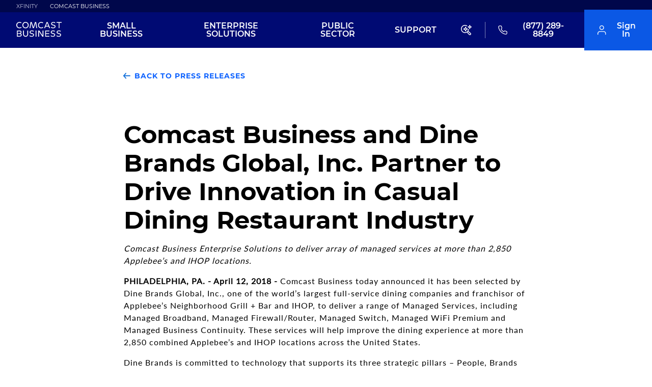

--- FILE ---
content_type: text/html; charset=utf-8
request_url: https://business.comcast.com/about-us/press-releases/2018/comcast-business-and-dine-brands-global-inc-partner-to-drive-innovation
body_size: 34497
content:
  <!DOCTYPE html>  <html lang="en"><head>  <meta charset="utf-8" /><meta http-equiv="X-UA-Compatible" content="IE=edge" /><meta name="viewport" content="width=device-width, initial-scale=1.0" /><title>Comcast Business and Dine Brands Global, Inc. Partner to Drive Innovation in Casual Dining Restaurant Industry</title>  <link rel="canonical" href="https://business.comcast.com/about-us/press-releases/2018/comcast-business-and-dine-brands-global-inc-partner-to-drive-innovation" /><link rel="apple-touch-icon" href="/apple-touch-icon.png" /><meta name="Keywords" content="" /><meta name="Description" content="Comcast Business today announced it has been selected by Dine Brands Global, Inc., one of the world’s largest full-service dining companies and franchisor of Applebee’s Neighborhood Grill + Bar and IHOP, to deliver a range of Managed Services, including Managed Broadband, Managed Firewall/Router, Managed Switch, Managed WiFi Premium and Managed Business Continuity." /><meta name="Robots" content="" /><meta property="og:type" content="website" /><meta property="og:site_name" content="Comcast Business" /><meta property="og:title" content="Comcast Business and Dine Brands Global, Inc. Partner to Drive Innovation in Casual Dining Restaurant Industry" /><meta property="og:description" content="Comcast Business today announced it has been selected by Dine Brands Global, Inc., one of the world’s largest full-service dining companies and franchisor of Applebee’s Neighborhood Grill + Bar and IHOP, to deliver a range of Managed Services, including Managed Broadband, Managed Firewall/Router, Managed Switch, Managed WiFi Premium and Managed Business Continuity."/><meta property="og:url" content="https://business.comcast.com/about-us/press-releases/2018/comcast-business-and-dine-brands-global-inc-partner-to-drive-innovation"/><link rel='preload' as='font' href='https://static.digital.business.comcast.com/fonts/lato-regular.woff2' type='font/woff2' crossorigin=crossorigin /><link rel='preload' as='font' href='https://static.digital.business.comcast.com/fonts/montserrat-bold.woff2' type='font/woff2' crossorigin=crossorigin /><link rel='preload' as='font' href='https://static.digital.business.comcast.com/fonts/montserrat-semibold.woff2' type='font/woff2' crossorigin=crossorigin /> <link rel='preload' as='font' href='https://trident-prod.digital.business.comcast.com/pdc/fonts/montserrat-regular.woff2' type='font/woff2' crossorigin />
 <link rel='preload' as='font' href='https://trident-prod.digital.business.comcast.com/pdc/fonts/montserrat-light-normal.woff2' type='font/woff2' crossorigin />
 <link href="https://trident-prod.digital.business.comcast.com/pdc/base.57358f1b2031d3804e00.css" rel="stylesheet"/>
    <style type="text/css"> .bsp-geolocator-container, .bsd-geolocator-container { display: none; } </style>   <meta name="Article_PublishedDate" content="2018-04-12T00:00:00Z" /><meta name="Article_Year" content="2018" /><meta name="Article_Heading" content="Comcast Business and Dine Brands Global, Inc. Partner to Drive Innovation in Casual Dining Restaurant Industry" /><meta name="Article_Description" content="Comcast Business today announced it has been selected by Dine Brands Global, Inc., one of the world’s largest full-service dining companies..." /><meta name="Article_Type" content="PressRelease" /> <script type="tracking-data-page"> {"pageInfo":{"screenName":"Comcast Business and Dine Brands Global, Inc. Partner to Drive Innovation in Casual Dining Restaurant Industry","language":"en"},"category":{"primaryCategory":"press releases","subCategory1":"2018","businessType":"busn_smb","siteType":"sales","designType":"responsive"},"codebase":{"name":"BSEE","releaseVersion":"2026.1.2.243"},"attributes":{}} </script><script type="tracking-data-siteInfo"> {"server":"BSDSHOP-H-P037","siteVersion":"responsive","sessionID":"efb9bdbb-321b-4f0f-a6bd-433d0815f5d8","visitorID":"a2dee966-1d18-40d4-b7d2-abd719be4431"} </script><script type="tracking-data-user"> [{"profile":[{"profileInfo":{"authenticationType":"unauthenticated","recognitionType":"Unrecognized","customerType":"Unknown","upgradeEligibility":false,"previousLoginStatus":false,"aaoStatus":false,"hmdCompletion":false,"isResetCustomer":false},"segment":{"zipIp":"","isLocalized":"no","nodeUpgrade":"null"}}]}] </script><script type="tracking-data-transaction"> {"attributes":{}} </script><script type="tracking-data-localization"> {} </script>    <script src="https://static.cimcontent.net/data-layer/datalayer-commercial-dtm.min.js?appId=busn_ecom"></script>  <script src="https://trident-prod.digital.business.comcast.com/pdc/header.d70dcf9899db2465f4eb.js"></script>
        
                              <script>!function(e){var n="https://s.go-mpulse.net/boomerang/";if("False"=="True")e.BOOMR_config=e.BOOMR_config||{},e.BOOMR_config.PageParams=e.BOOMR_config.PageParams||{},e.BOOMR_config.PageParams.pci=!0,n="https://s2.go-mpulse.net/boomerang/";if(window.BOOMR_API_key="2JRJS-83BGK-Q9EVF-Z28DC-46GEE",function(){function e(){if(!r){var e=document.createElement("script");e.id="boomr-scr-as",e.src=window.BOOMR.url,e.async=!0,o.appendChild(e),r=!0}}function t(e){r=!0;var n,t,a,i,d=document,O=window;if(window.BOOMR.snippetMethod=e?"if":"i",t=function(e,n){var t=d.createElement("script");t.id=n||"boomr-if-as",t.src=window.BOOMR.url,BOOMR_lstart=(new Date).getTime(),e=e||d.body,e.appendChild(t)},!window.addEventListener&&window.attachEvent&&navigator.userAgent.match(/MSIE [67]\./))return window.BOOMR.snippetMethod="s",void t(o,"boomr-async");a=document.createElement("IFRAME"),a.src="about:blank",a.title="",a.role="presentation",a.loading="eager",i=(a.frameElement||a).style,i.width=0,i.height=0,i.border=0,i.display="none",o.appendChild(a);try{O=a.contentWindow,d=O.document.open()}catch(_){n=document.domain,a.src="javascript:var d=document.open();d.domain='"+n+"';void 0;",O=a.contentWindow,d=O.document.open()}if(n)d._boomrl=function(){this.domain=n,t()},d.write("<bo"+"dy onload='document._boomrl();'>");else if(O._boomrl=function(){t()},O.addEventListener)O.addEventListener("load",O._boomrl,!1);else if(O.attachEvent)O.attachEvent("onload",O._boomrl);d.close()}function a(e){window.BOOMR_onload=e&&e.timeStamp||(new Date).getTime()}if(!window.BOOMR||!window.BOOMR.version&&!window.BOOMR.snippetExecuted){window.BOOMR=window.BOOMR||{},window.BOOMR.snippetStart=(new Date).getTime(),window.BOOMR.snippetExecuted=!0,window.BOOMR.snippetVersion=14,window.BOOMR.url=n+"2JRJS-83BGK-Q9EVF-Z28DC-46GEE";var i=document.currentScript||document.getElementsByTagName("script")[0],o=i.parentNode,r=!1,d=document.createElement("link");if(d.relList&&"function"==typeof d.relList.supports&&d.relList.supports("preload")&&"as"in d)window.BOOMR.snippetMethod="p",d.href=window.BOOMR.url,d.rel="preload",d.as="script",d.addEventListener("load",e),d.addEventListener("error",function(){t(!0)}),setTimeout(function(){if(!r)t(!0)},3e3),BOOMR_lstart=(new Date).getTime(),o.appendChild(d);else t(!1);if(window.addEventListener)window.addEventListener("load",a,!1);else if(window.attachEvent)window.attachEvent("onload",a)}}(),"".length>0)if(e&&"performance"in e&&e.performance&&"function"==typeof e.performance.setResourceTimingBufferSize)e.performance.setResourceTimingBufferSize();!function(){if(BOOMR=e.BOOMR||{},BOOMR.plugins=BOOMR.plugins||{},!BOOMR.plugins.AK){var n=""=="true"?1:0,t="",a="ck6rcsax2u2ra2lpxl2q-f-6cb77345c-clientnsv4-s.akamaihd.net",i="false"=="true"?2:1,o={"ak.v":"39","ak.cp":"1439917","ak.ai":parseInt("281938",10),"ak.ol":"0","ak.cr":8,"ak.ipv":4,"ak.proto":"h2","ak.rid":"21464d1","ak.r":42310,"ak.a2":n,"ak.m":"dscx","ak.n":"essl","ak.bpcip":"18.189.17.0","ak.cport":54100,"ak.gh":"23.213.52.16","ak.quicv":"","ak.tlsv":"tls1.3","ak.0rtt":"","ak.0rtt.ed":"","ak.csrc":"-","ak.acc":"","ak.t":"1768930037","ak.ak":"hOBiQwZUYzCg5VSAfCLimQ==GqNzcw1lRyqixqS2aHhVJ+cBL2M6bAt28SfhqC010br0xVIQi7r3XU+Cw57//woqvUemUniRcyvX7s4J0iGixQG9ij3nW6CrtIhPn69H5j5nLsIsYcJTClZyQq4kp884uUGm1/jvhZBBjxuUeU1o7JzyTBQfxwLZ0esXMiQH3fmexAg/Ak0pDldhc6snRUoLdJFBPn/AkaBnngx6J5MoomfG3bpAmzUSoFhBmsWfhyc4bvr/0B56HI55bHhVawwGzvte8f1OftB2N7aIx+td6dvpHWhEwjz6gQBtUZyAf5rIUvyi9fEBnLJ77vdnS8ZLZW0xDAmHzn+CLJzqBREXAdfnVUWwxgZ5vyG9G+6IIlXQ8BOlFHbyY9l91B/q4N8nDvv5QyiKgynJhoZAlgmTpmbLp3KSAmz+Aj4+seTMeD0=","ak.pv":"454","ak.dpoabenc":"","ak.tf":i};if(""!==t)o["ak.ruds"]=t;var r={i:!1,av:function(n){var t="http.initiator";if(n&&(!n[t]||"spa_hard"===n[t]))o["ak.feo"]=void 0!==e.aFeoApplied?1:0,BOOMR.addVar(o)},rv:function(){var e=["ak.bpcip","ak.cport","ak.cr","ak.csrc","ak.gh","ak.ipv","ak.m","ak.n","ak.ol","ak.proto","ak.quicv","ak.tlsv","ak.0rtt","ak.0rtt.ed","ak.r","ak.acc","ak.t","ak.tf"];BOOMR.removeVar(e)}};BOOMR.plugins.AK={akVars:o,akDNSPreFetchDomain:a,init:function(){if(!r.i){var e=BOOMR.subscribe;e("before_beacon",r.av,null,null),e("onbeacon",r.rv,null,null),r.i=!0}return this},is_complete:function(){return!0}}}}()}(window);</script></head><body class="  is-rebrand-enabled" data-sel="SmallMediumBusiness" data-tracking='{"container":["body"]}'> <noscript><iframe src="//www.googletagmanager.com/ns.html?id=GTM-MR2ZK4D" height="0" width="0" style="display:none;visibility:hidden"></iframe></noscript><script> (function(w,d,s,l,i){w[l]=w[l]||[];w[l].push({'gtm.start': new Date().getTime(),event:'gtm.js'});var f=d.getElementsByTagName(s)[0], j=d.createElement(s),dl=l!='dataLayer'?'&l='+l:'';j.async=true;j.src= '//www.googletagmanager.com/gtm.js?id='+i+dl;f.parentNode.insertBefore(j,f); })(window,document,'script','dataLayer','GTM-MR2ZK4D');</script> <svg xmlns="http://www.w3.org/2000/svg" style="display: none;"><symbol id="icon-check" class="symbol-check" viewBox="0 0 100 100"><path class="path" d="M33.442 89.883l-31.14-34.43c-1.736-1.9-1.736-4.982 0-6.897l6.29-6.88c1.734-1.896 4.554-1.896 6.292 0l21.71 24.1 48.39-53.657c1.743-1.893 4.56-1.893 6.298 0l6.285 6.892c1.738 1.895 1.738 4.99 0 6.873L39.734 89.883c-1.734 1.89-4.557 1.89-6.292 0" /></symbol><symbol id="icon-caret" class="symbol-caret" width="11" height="17"><path class="path" d="M1 15l7.428-6.5L1 2" fill-rule="evenodd" stroke-width="3" fill="none" /></symbol><symbol id="icon-chat" class="symbol-chat" viewBox="0 0 24 24" width="20" height="20"><g fill="none" fill-rule="evenodd"><path d="M0 0h24v24H0z" /><path d="M22.4 15.467a2.311 2.311 0 0 1-2.311 2.311H6.222L1.6 22.4V3.91A2.31 2.31 0 0 1 3.91 1.6H20.09A2.31 2.31 0 0 1 22.4 3.91v11.557z" stroke="#FFF" stroke-width="1.6" stroke-linecap="round" stroke-linejoin="round" /></g></symbol><symbol id="icon-circle-check" class="symbol-circle-check" width="62" height="62"><g transform="translate(1 1)" fill="none" fill-rule="evenodd"><circle stroke-width="2" cx="30" cy="30" r="30" /><path stroke-width="3" stroke-linecap="round" stroke-linejoin="round" d="M12.863 29.356l12.449 12.758L49.54 17.886" /></g></symbol><symbol id="icon-arrow" class="symbol-arrow" viewBox="0 0 130 130" width="100%" height="100%"><g stroke-width="2" fill="none" fill-rule="evenodd" stroke-linecap="round"><path transform="scale(7.97928 9.12725) rotate(45 5.276 12.154)" d="M1.918 1.686h7v7" /><path d="M5.418 14.454v-14" transform="matrix(0 9.12725 -7.97928 0 123.594 17.425)" /></g></symbol><symbol id="icon-tv" class="symbol-tv" viewBox="0 0 35 35" width="100%" height="100%"><g stroke-width="2" fill="none" fill-rule="evenodd" stroke-linecap="round" stroke-linejoin="round"><path d="M3.251 7.338h20.81c1.437 0 2.602 1.188 2.602 2.655v14.605c0 1.467-1.165 2.656-2.602 2.656H3.25c-1.437 0-2.602-1.189-2.602-2.656V9.993c0-1.467 1.165-2.655 2.602-2.655zM20.16.699l-6.504 6.639L7.153.698" transform="matrix(1.189 0 0 1.21528 1.47 .659)" /></g></symbol><symbol id="icon-phone" class="symbol-phone" viewBox="0 0 30 30" width="100%" height="100%"><path d="M28.373 21.964v4.215c.007 1.551-1.22 2.815-2.74 2.82a2.347 2.347 0 0 1-.26-.01 26.871 26.871 0 0 1-11.878-4.314 27.127 27.127 0 0 1-8.258-8.43A28.188 28.188 0 0 1 1.011 4.065c-.137-1.546.98-2.912 2.495-3.052A3.48 3.48 0 0 1 3.75 1H7.88c1.383-.013 2.56 1.021 2.753 2.417.175 1.349.498 2.674.964 3.948a2.858 2.858 0 0 1-.62 2.966l-1.748 1.783a22.265 22.265 0 0 0 8.258 8.43l1.748-1.784a2.712 2.712 0 0 1 2.904-.632c1.25.476 2.546.805 3.868.983 1.384.2 2.401 1.426 2.367 2.853z" stroke-width="2" fill="none" fill-rule="evenodd" stroke-linecap="round" stroke-linejoin="round" /></symbol><symbol id="icon-call" class="icon-call" width="22px" height="22px" viewBox="0 0 22 22" version="1.1" xmlns="http://www.w3.org/2000/svg" xmlns:xlink="http://www.w3.org/1999/xlink"><g stroke="none" stroke-width="1" fill="none" fill-rule="evenodd" stroke-linecap="round" stroke-linejoin="round"><g stroke="#ffffff" stroke-width="1.6"><path d="M21.3789372,16.1722965 L21.3789372,19.303372 C21.3837905,20.4563787 20.4526491,21.3951467 19.2996424,21.4 C19.2337761,21.4 19.1686031,21.3972267 19.1034301,21.3909867 C15.8919285,21.042242 12.8066127,19.9447016 10.0963882,18.1871117 C7.57405589,16.5841341 5.43582809,14.4459063 3.83285056,11.9242674 C2.06902062,9.2015629 0.971480214,6.10168724 0.6289755,2.87493231 C0.525669423,1.72677886 1.37222459,0.711744648 2.52037805,0.60843857 C2.58208436,0.602198606 2.64448401,0.600118618 2.70619032,0.600118618 L5.8372658,0.600118618 C6.88557982,0.589025348 7.77858806,1.3572343 7.92488056,2.39514838 C8.05661314,3.39700933 8.30205174,4.38084372 8.6549564,5.32793166 C8.94268809,6.09059397 8.7589558,6.95101573 8.18626574,7.52994577 L6.86061996,8.85559154 C8.34573149,11.46875 10.5096125,13.6319376 13.1227709,15.1177425 L14.4484167,13.79279 C15.0280401,13.2194067 15.8877685,13.0363677 16.6504308,13.3227127 C17.5975187,13.6763107 18.5813531,13.921056 19.5832141,14.0534819 C20.6329148,14.2018544 21.4045904,15.1128892 21.3789372,16.1722965 Z"></path></g></g></symbol><symbol id="icon-globe" class="symbol-globe" viewBox="0 0 30 30" width="100%" height="100%"><g transform="translate(1 1)" stroke-width="2" fill="none" fill-rule="evenodd" stroke-linecap="round" stroke-linejoin="round"><circle cx="14" cy="14" r="14" /><path d="M0 14h28M13.5 0A21.632 21.632 0 0 1 19 14a21.632 21.632 0 0 1-5.5 14A21.632 21.632 0 0 1 8 14a21.632 21.632 0 0 1 5.5-14z" /></g></symbol><symbol id="bsp-icon-logo" class="bsp-icon-logo" viewBox="0 0 99 36" width="100%" height="100%"><g><path d="M22.2,13.7c-3.2,0-5.9-2.6-5.9-5.9c0-3.2,2.6-5.9,5.9-5.9s5.9,2.6,5.9,5.9C28.1,11,25.4,13.7,22.2,13.7 M22.2,0.5c-4,0-7.3,3.3-7.3,7.3s3.3,7.3,7.3,7.3s7.3-3.3,7.3-7.3C29.5,3.7,26.2,0.5,22.2,0.5"></path><path d="M85,7.9c-0.4-0.2-2.8-1.4-3.1-1.6c-1.2-0.6-1.7-1.2-1.7-2.2c0-1.3,1.1-2.2,2.8-2.2c1,0,1.9,0.4,2.5,0.8 c0.1,0.1,0.2,0.1,0.3,0.1c0.4,0,0.7-0.3,0.7-0.7c0-0.3-0.1-0.5-0.4-0.6c-0.7-0.4-1.9-0.9-3.2-0.9c-2.5,0-4.2,1.5-4.2,3.6 c0,1.9,1.3,2.8,2.5,3.5c0.3,0.2,2.7,1.4,3.1,1.6c0.9,0.5,1.5,1.2,1.5,2.1c0,1.2-1,2.4-2.8,2.4s-3.1-1.2-3.5-1.5l-0.1-0.1l-1.1,1 l0.1,0.1c0.5,0.5,2.2,2,4.5,2c2.6,0,4.2-1.9,4.2-3.8C87.3,9.9,86.5,8.6,85,7.9"></path><path d="M7.3,1.9c1.6,0,3,0.6,4.1,1.7c0.3,0.3,0.8,0.3,1,0c0.1-0.1,0.2-0.3,0.2-0.5s-0.1-0.4-0.2-0.5l-0.1-0.1 c-1.3-1.3-3.1-2-5-2C3.3,0.5,0,3.7,0,7.8c0,4,3.3,7.3,7.3,7.3c2.1,0,4-0.9,5.4-2.4l-1-1c-1.1,1.2-2.6,1.9-4.3,1.9 c-3.2,0-5.9-2.6-5.9-5.9C1.4,4.5,4.1,1.9,7.3,1.9"></path><path d="M56.7,1.9c1.6,0,3,0.6,4.1,1.7c0.3,0.3,0.8,0.3,1,0C61.9,3.5,62,3.3,62,3.1s-0.1-0.4-0.2-0.5l-0.1-0.1 c-1.4-1.3-3.2-2.1-5.1-2.1c-4,0-7.3,3.3-7.3,7.3s3.3,7.3,7.3,7.3c2.1,0,4-0.9,5.4-2.4l-1-1c-1.1,1.2-2.6,1.9-4.3,1.9 c-3.2,0-5.9-2.6-5.9-5.9C50.8,4.5,53.4,1.9,56.7,1.9"></path><path d="M44.3,0.5c-0.3,0-0.5,0.2-0.6,0.4s-4.3,10.6-4.3,10.6S35.2,1.1,35.1,0.9c-0.1-0.2-0.3-0.4-0.6-0.4 S33.9,0.7,33.9,1c-0.1,0.3-2.4,13.3-2.4,13.3v0.1c0,0.4,0.3,0.6,0.6,0.6s0.6-0.2,0.6-0.5l2-11.2c0,0,3.9,9.8,4,10s0.3,0.4,0.6,0.4 s0.5-0.2,0.6-0.4s4-10,4-10L46,14.9h1.3c0,0-2.5-13.7-2.6-14C44.9,0.7,44.6,0.5,44.3,0.5"></path><path d="M68.1,8.1l2.2-5.3l2.2,5.3H68.1z M70.2,0.4c-0.3,0-0.5,0.2-0.6,0.4c-0.1,0.3-5.4,13.4-5.4,13.4 c0,0.1,0,0.2,0,0.3c0,0.4,0.3,0.6,0.6,0.6c0.3,0,0.5-0.2,0.6-0.4l2-5.1h5.5l2.2,5.4h1.4c0,0-5.6-13.9-5.7-14.1 C70.7,0.6,70.5,0.4,70.2,0.4L70.2,0.4z"></path><path d="M98.6,1.3c0-0.4-0.3-0.8-0.7-0.8h-8.1c-0.4,0-0.8,0.4-0.8,0.8S89.3,2,89.7,2h3.4v13h1.3V2h3.5 C98.3,2,98.6,1.7,98.6,1.3"></path></g><g fill="currentColor"><path d="M43.1,20.1c-0.7,0-1.2,0.5-1.2,1.1v13.4h2.3V21.3C44.3,20.7,43.8,20.1,43.1,20.1"></path><path d="M16.8,28.9v-7.7c0-0.6-0.5-1.1-1.2-1.1s-1.2,0.5-1.2,1.1v7.6c0,3.3,2.3,5.9,5.9,5.9s5.9-2.6,5.9-5.9v-8.7 h-2.3v8.7c0,1.9-1.3,3.6-3.6,3.6C18,32.6,16.8,30.9,16.8,28.9"></path><path d="M73,22.5c0.8,0,1.2-0.5,1.2-1.1c0-0.7-0.5-1.1-1.2-1.1h-7.1c-0.7,0-1.1,0.5-1.1,1.1v12.2 c0,0.6,0.5,1.1,1.1,1.1h8.3v-2.3h-7.1v-4.2h5.3c0.8,0,1.3-0.5,1.3-1.1c0-0.7-0.4-1.1-1.3-1.1h-5.3v-3.4L73,22.5L73,22.5z"></path><path d="M6.7,32.5H3v-4.3h3.6c1.7,0,2.5,1,2.5,2.2C9.1,31.5,8.3,32.5,6.7,32.5L6.7,32.5z M3,22.5h3.5 c1.3,0,1.9,0.8,1.9,1.8s-0.7,1.8-1.9,1.8H3V22.5z M9.4,26.9c0.4-0.2,1.5-1.1,1.5-3c0-2.2-1.6-3.7-4-3.7h-5c-0.7,0-1.1,0.5-1.1,1.1 v13.3h6.4c2.6,0,4.4-1.9,4.4-4.3C11.5,27.8,9.8,27.1,9.4,26.9L9.4,26.9z"></path><path d="M50,20.1c-0.7,0-1.2,0.5-1.2,1.1v12.4c0,0.6,0.5,1.1,1.2,1.1c0.6,0,1.2-0.5,1.2-1.1v-8.9c0,0,5.7,7.3,7.2,9.2 c0.4,0.5,0.6,0.9,1.3,0.9s1.1-0.5,1.1-1.1V20.2h-2.3v10c0,0-6.3-8.1-7.2-9.2C50.9,20.5,50.5,20.1,50,20.1"></path><path d="M29,32.6c0.3,0.4,1.7,2.2,4.7,2.2c2.9,0,4.9-1.7,4.9-4.1c0-1.6-0.6-2.8-2.9-3.9c-0.6-0.3-2.3-1.1-2.3-1.1 c-0.9-0.4-1.3-1-1.3-1.7c0-0.8,0.6-1.6,2.1-1.6c0.9,0,1.5,0.3,1.9,0.4c0.2,0.1,0.6,0.3,1,0.3c0.5,0,1.1-0.4,1.1-1.1 c0-0.6-0.4-1-0.8-1.1c-0.6-0.3-1.6-0.7-3.2-0.7c-2.6,0-4.5,1.6-4.5,3.9c0,2.1,1.4,3.1,3.1,3.9c0.3,0.2,1.6,0.8,1.9,0.9 c1.1,0.5,1.6,1,1.6,1.9c0,1-0.9,1.8-2.3,1.8c-1.9,0-3-1.3-3.2-1.5L29,32.6z"></path><path d="M76.5,32.6c0.3,0.4,1.7,2.2,4.7,2.2c2.9,0,4.9-1.7,4.9-4.1c0-1.6-0.6-2.8-2.9-3.9c-0.6-0.3-2.3-1.1-2.3-1.1 c-0.9-0.4-1.3-1-1.3-1.7c0-0.8,0.6-1.6,2.1-1.6c0.9,0,1.5,0.3,1.9,0.4c0.2,0.1,0.6,0.3,1,0.3c0.5,0,1.1-0.4,1.1-1.1 c0-0.6-0.4-1-0.8-1.1c-0.6-0.3-1.6-0.7-3.2-0.7c-2.6,0-4.5,1.6-4.5,3.9c0,2.1,1.4,3.1,3.1,3.9c0.3,0.2,1.6,0.8,1.9,0.9 c1,0.5,1.6,1,1.6,1.9c0,1-0.9,1.8-2.3,1.8c-2,0-3-1.3-3.2-1.5L76.5,32.6z"></path><path d="M88.3,32.6c0.3,0.4,1.6,2.2,4.6,2.2c2.9,0,4.9-1.7,4.9-4.1c0-1.6-0.6-2.8-2.9-3.9c-0.6-0.3-2.4-1.1-2.4-1.1 c-0.9-0.4-1.3-1-1.3-1.7c0-0.8,0.6-1.6,2.1-1.6c0.9,0,1.5,0.3,1.9,0.4c0.2,0.1,0.6,0.3,1,0.3c0.5,0,1.1-0.4,1.1-1.1 c0-0.6-0.4-1-0.8-1.1c-0.6-0.3-1.6-0.7-3.2-0.7c-2.6,0-4.5,1.6-4.5,3.9c0,2.1,1.4,3.1,3.1,3.9c0.3,0.2,1.5,0.8,1.9,0.9 c1.1,0.5,1.6,1,1.6,1.9c0,1-0.9,1.8-2.3,1.8c-1.9,0-3-1.3-3.2-1.5L88.3,32.6z"></path></g></symbol><symbol id="cb-loading" viewBox="0 0 120 120" class="cb-loading"><defs><radialGradient cx="6.055%" cy="68.768%" fx="6.055%" fy="68.768%" r="116.437%" gradientTransform="scale(.93507 1) rotate(-20.139 .063 .676)"><stop stop-color="#1471DA" offset="0%" /><stop stop-color="#6EA8EA" stop-opacity=".001" offset="99.911%" /><stop stop-color="#6EA8EA" stop-opacity="0" offset="100%" /></radialGradient></defs><circle class="cb-loading-circle cb-loading-base" stroke="url(#blueFade)" r="50" cx="60" cy="60"></circle></symbol><symbol id="icon-breadcrumb-carrot" class="bsp-breadcrumb-carrot" viewBox="0 0 4 8" width="4px" height="8px"><path d="M0 7l4-3-4-3" stroke="currentColor" fill="none" fill-rule="evenodd" /></symbol><symbol id="icon-speed-test-download" class="symbol-download" viewBox="0 0 61 61"><g fill="none" fill-rule="evenodd"><g stroke-linecap="round" stroke-linejoin="round" stroke-width="3"><path d="M42.254 47.07H18.746M30.5 13.93v25.106M20.04 28.575L30.5 39.036l10.461-10.46" /><path d="M58.517 30.5c0 15.474-12.543 28.017-28.017 28.017-15.473 0-28.017-12.543-28.017-28.017S15.027 2.483 30.5 2.483c15.474 0 28.017 12.543 28.017 28.017z" /></g></g></symbol><symbol id="icon-speed-test-latency" class="symbol-latency" viewBox="0 0 41 37"><g fill-rule="evenodd"><path d="M25.948 36.612c-.41 0-.777-.262-.91-.65L14.465 4.385 9.63 18.818c-.132.39-.497.652-.91.652H1.066c-.528 0-.957-.427-.957-.953 0-.525.43-.952.957-.952h6.967l5.522-16.492c.263-.777 1.557-.777 1.82 0L25.947 32.65l4.833-14.434c.133-.388.5-.65.91-.65h7.657c.528 0 .957.426.957.95 0 .527-.43.954-.957.954H32.38l-5.523 16.49c-.132.39-.497.652-.91.652" /></g></symbol><symbol id="icon-speed-test-protocol" class="symbol-protocol" viewBox="0 0 36 48"><g fill-rule="evenodd"><path d="M34.923 40.123c-.58 0-1.05-.468-1.05-1.043v-4.173c0-4.026-3.29-7.302-7.336-7.302H9.765c-4.046 0-7.337 3.276-7.337 7.302v4.173c0 .575-.47 1.043-1.05 1.043-.577 0-1.047-.468-1.047-1.043v-4.173c0-5.176 4.234-9.388 9.435-9.388h16.772c5.2 0 9.434 4.21 9.434 9.387v4.173c0 .575-.47 1.043-1.047 1.043M18.15 2.57c-4.045 0-7.337 3.276-7.337 7.302 0 4.027 3.292 7.302 7.338 7.302 4.047 0 7.34-3.275 7.34-7.302 0-4.026-3.293-7.3-7.34-7.3m0 16.688c-5.2 0-9.433-4.212-9.433-9.388S12.95.484 18.15.484c5.202 0 9.435 4.212 9.435 9.388s-4.233 9.388-9.434 9.388" /></g></symbol><symbol id="icon-speed-test-upload" class="symbol-upload" viewBox="0 0 61 61"><g fill="none" fill-rule="evenodd"><g stroke-linecap="round" stroke-linejoin="round" stroke-width="3"><path d="M18.746 13.93h23.508M30.5 47.07V21.964M40.96 32.425L30.5 21.964l-10.461 10.46" /><path d="M2.483 30.5c0-15.474 12.543-28.017 28.017-28.017 15.473 0 28.017 12.543 28.017 28.017S45.973 58.517 30.5 58.517c-15.474 0-28.017-12.543-28.017-28.017z" /></g></g></symbol><symbol id="icon-printer" class="icon-printer" width="20" height="20"><g stroke="#1471DA" stroke-width="1.33" fill="none" fill-rule="evenodd" stroke-linecap="round" stroke-linejoin="round"><path d="M4.484 7.178V1h10.451v6.178M4.484 15.121H2.742c-.962 0-1.742-.79-1.742-1.765V8.943c0-.975.78-1.765 1.742-1.765h13.935c.962 0 1.742.79 1.742 1.765v4.413c0 .975-.78 1.765-1.742 1.765h-1.742" /><path d="M4.484 11.591h10.452v7.061H4.484z" /></g></symbol><symbol id="icon-triangle" class="icon-triangle" width="13" height="6"><path d="M.8.2h12l-6 5.6z" fill="#FFF" fill-rule="evenodd" /></symbol><symbol id="icon-triangle-black" class="icon-triangle-black" width="13" height="6"><path d="M.8.2h12l-6 5.6z" fill="#000" fill-rule="evenodd" /></symbol><symbol id="icon-bill" class="icon-bill" version="1.1" viewBox="0 0 26 30" xmlns="http://www.w3.org/2000/svg"><g fill="none" fill-rule="evenodd"><g transform="translate(-76 -1262)" fill-rule="nonzero" stroke="#000" stroke-width="2"><g transform="translate(34 281)"><g transform="translate(40 981)"><rect x="3" y="1" width="24" height="28" rx="2" /><path d="m7 6.5h16" stroke-linecap="round" /><path d="m20.15 12.5h2.8496" stroke-linecap="round" /><path d="m20.15 17.5h2.8496" stroke-linecap="round" /><path d="m20.15 22.5h2.8496" stroke-linecap="round" /><path d="m7 12.5h8" stroke-linecap="round" /><path d="m7 17.5h8" stroke-linecap="round" /><path d="m7 22.5h8" stroke-linecap="round" /></g></g></g></g></symbol><symbol id="icon-pagination-arrow" class="symbol-pagination-arrow" viewBox="0 0 19 32"><path d="M2 2.385l14 13.957L2.224 30.077" stroke-width="3" fill="none" fill-rule="evenodd" stroke-linecap="round" /></symbol><symbol id="icon-arrow-circle" class="icon-arrow-circle" viewBox="0 0 30 30" xmlns="http://www.w3.org/2000/svg"><g transform="matrix(1 0 0 -1 0 30)" stroke-width="2" fill="none" fill-rule="evenodd"><circle cx="15" cy="15" r="14" /><path stroke-linecap="round" stroke-linejoin="round" d="M9.643 12.857L15 17.143l5.357-4.286" /></g></symbol><symbol id="download-arrow" class="download-arrow" width="30" height="30" xmlns="http://www.w3.org/2000/svg"><g stroke-width="2" fill="none" fill-rule="evenodd" stroke-linecap="round" stroke-linejoin="round"><path d="M20.774 23.14H9.226M15 6.86v12.333M9.861 14.055l5.14 5.138 5.138-5.138" /><path d="M28.763 15c0 7.601-6.162 13.763-13.763 13.763C7.4 28.763 1.237 22.6 1.237 15S7.4 1.237 15 1.237 28.763 7.4 28.763 15z" /></g></symbol><symbol id="equipment-icon" class="equipment-icon" width="30" height="21" xmlns="http://www.w3.org/2000/svg"><g transform="translate(0 1)" fill="none" fill-rule="evenodd"><rect stroke="#000" stroke-width="2" x="1" y="11" width="28" height="8" rx="1" /><circle fill="#000" cx="25" cy="15" r="1" /><circle fill="#000" cx="5" cy="15" r="1" /><circle fill="#000" cx="10" cy="15" r="1" /><path d="M25 10V0" stroke="#000" stroke-width="2" stroke-linecap="round" /></g></symbol><symbol id="screen-icon" class="screen-icon" width="29" height="26" xmlns="http://www.w3.org/2000/svg"><g stroke="#000" stroke-width="2" fill="none" fill-rule="evenodd" stroke-linecap="round" stroke-linejoin="round"><path d="M3.7 1h21.6C26.79 1 28 2.216 28 3.715v13.57A2.708 2.708 0 0 1 25.3 20H3.7C2.21 20 1 18.784 1 17.286V3.716C1 2.215 2.21 1 3.7 1zM10 25h11M15 19v5" /></g></symbol><symbol id="round-check" viewBox="0 0 20 20" width="20" height="20"><g fill="none" fill-rule="evenodd"><circle fill="#007aff" cx="10" cy="10" r="10" /><polyline stroke="#fff" points="5,10.938 8.043,14 15,7" /></g></symbol><symbol id="buyflow-plus" viewBox="0 0 12 12" version="1.1"><g stroke="none" stroke-width="1" fill="none" fill-rule="evenodd" stroke-linecap="round" stroke-linejoin="round"><g transform="translate(-350.000000, -1223.000000)" stroke="#1471DA" stroke-width="2"><g transform="translate(351.000000, 1218.000000)"><g transform="translate(0.000000, 6.000000)"><path d="M5,0 L5,10"></path><path d="M0,5 L10,5"></path></g></g></g></g></symbol><symbol id="icon-search" class="symbol-search" width="20" height="20" viewBox="0 0 20 20"><path class="path" fill-rule="evenodd" d="M15.3985,8.46035603 C15.3985,10.2960282 14.6859233,12.0255864 13.3921775,13.3346556 L13.3267216,13.3996132 C12.0185954,14.6888481 10.2924441,15.3984232 8.46067068,15.3984232 C4.6349718,15.3984232 1.52284138,12.2859126 1.52284138,8.46035603 C1.52284138,4.63479942 4.6349718,1.52278475 8.46067068,1.52278475 C12.2863696,1.52278475 15.3985,4.63479942 15.3985,8.46035603 M19.7775987,18.7008479 L14.9487386,13.8716715 C16.2221534,12.3473992 16.9208455,10.4348688 16.9208455,8.46035603 C16.9208455,3.79530917 13.125891,0 8.46067068,0 C3.79545032,0 0,3.79530917 0,8.46035603 C0,13.1254029 3.79545032,16.9202162 8.46067068,16.9202162 C10.4357528,16.9202162 12.3483543,16.2215501 13.8721874,14.9476868 L18.7015434,19.7778549 C18.845348,19.9211583 19.036757,20 19.2390752,20 C19.4418893,20 19.6332982,19.9211583 19.7775987,19.7773591 C20.0741338,19.4798433 20.0741338,18.9973719 19.7775987,18.7008479" /></symbol><symbol id="visa-white" viewBox="0 0 58 38" xmlns="http://www.w3.org/2000/svg"><g stroke="none" stroke-width="1" fill="none" fill-rule="evenodd"><g><rect fill="#FFFFFF" x="0" y="0" width="100%" height="100%" rx="5"></rect><g><g transform="translate(8.000000, 12.000000)"><g transform="translate(29.280000, 0.237976)"><path d="M7.97054975,8.38943675 C7.63901475,6.8000055 7.31190225,5.23192425 6.984866,3.66376675 C6.97152225,3.66117425 6.9581785,3.65858175 6.94483475,3.65598925 C6.374866,5.22795925 5.80504975,6.8000055 5.22875225,8.38943675 L7.97054975,8.38943675 Z M12.0419185,12.9764843 L8.93114725,12.9764843 C8.817306,12.429543 8.69522975,11.8944968 8.59884975,11.3548755 C8.55889475,11.130853 8.48721975,11.0440043 8.23727225,11.0472068 C6.98997475,11.0632955 5.74221975,11.0594068 4.494846,11.0494943 C4.30597475,11.0479693 4.23094475,11.1103417 4.17345225,11.2822855 C4.001661,11.7965918 3.81370475,12.3055605 3.62140225,12.812623 C3.59532475,12.8814005 3.508781,12.975798 3.449611,12.9763318 C2.3252285,12.9860918 1.20076975,12.9835755 0.04390475,12.9835755 C0.254736,12.475903 0.4543585,11.9911055 0.657031,11.5076805 C2.10677225,8.04859925 3.5571235,4.58989925 5.0073985,1.131123 C5.32147225,0.3818905 5.792316,0.0681641111 6.60231975,0.0681641111 C7.50496725,0.0681641111 8.40761475,0.0681641111 9.333366,0.0681641111 C9.423646,0.4898605 9.514536,0.905423 9.601461,1.32182425 C10.314856,4.7400355 11.0265735,8.158628 11.7417223,11.576458 C11.8332985,12.0142855 11.941421,12.4486818 12.0419185,12.884603 L12.0419185,12.9764843 Z" fill="#231F20"></path></g><g transform="translate(19.901250, 0.009226)"><path d="M7.86897713,0.067092375 C8.27950713,0.143266125 8.69316338,0.205943625 9.09957588,0.299731125 C9.47053213,0.385283625 9.83371087,0.504538625 10.2279234,0.616778625 C10.0292159,1.54603737 9.83523587,2.45287863 9.64544963,3.34019988 C9.12542463,3.18769988 8.62827463,3.01201987 8.11732337,2.89932238 C7.41841588,2.74499237 6.70227588,2.68620363 6.00306338,2.88102237 C5.71887963,2.96024613 5.43111213,3.11236488 5.20739463,3.30405737 C4.82362837,3.63292363 4.81844338,4.10628362 5.18512963,4.45154363 C5.43782212,4.68959613 5.73748463,4.88502488 6.03684212,5.06505113 C6.71744963,5.47436113 7.43214088,5.83029612 8.09353337,6.26743738 C8.87257962,6.78235362 9.44071838,7.49033487 9.56004962,8.44742488 C9.77103338,10.1402511 9.14494462,11.4737111 7.72295838,12.4170761 C6.82877463,13.0102249 5.81693713,13.2751936 4.76255213,13.3733274 C3.29024088,13.5103486 1.84713337,13.3454199 0.440473375,12.8832686 C0.346228375,12.8523111 0.254347125,12.8136524 0.162465875,12.7760611 C0.135015875,12.7647761 0.111149625,12.7449511 0.069059625,12.7187211 C0.267767125,11.7881661 0.466779625,10.8561624 0.671358375,9.89815738 C0.911164625,10.0028486 1.13625463,10.1077686 1.36630088,10.2004124 C2.46529213,10.6432724 3.60027338,10.8457924 4.77650587,10.6255061 C5.08257338,10.5681661 5.39466463,10.4329749 5.65406713,10.2591249 C6.21694463,9.88176363 6.27092962,9.17263862 5.75837713,8.72939738 C5.42150462,8.43812238 5.01661712,8.22294488 4.63277463,7.98908612 C4.03322088,7.62392488 3.39638088,7.31267238 2.82900462,6.90397237 C2.10180838,6.38005863 1.57514962,5.68153238 1.47526213,4.75303612 C1.32573588,3.36292238 1.84164337,2.23404113 2.90876212,1.35693737 C3.83725838,0.593827375 4.93960463,0.255124875 6.11393088,0.112918625 C6.17927712,0.104988625 6.24279338,0.082647375 6.30707213,0.067092375 L7.86897713,0.067092375 Z" fill="#231F20"></path></g><g transform="translate(0.000000, 0.237976)"><path d="M15.6733934,0.07870525 C15.4986284,0.499224 15.3331659,0.90007025 15.1654921,1.300154 C13.5645471,5.11928775 11.9615434,8.937659 10.3671559,12.759614 C10.2911346,12.9416227 10.1981859,12.9894315 10.0135084,12.9879827 C9.00311963,12.979519 7.99250213,12.976164 6.98218963,12.9902746 C6.76800338,12.9930915 6.69815838,12.9180615 6.64882463,12.7258352 C5.79215588,9.38761025 4.92122838,6.052969 4.07431963,2.71222775 C3.91892213,2.0994065 3.60789838,1.680794 3.02450963,1.42390775 C2.08945588,1.0120815 1.11871713,0.722789 0.128534625,0.48771025 C0.084767125,0.47734025 0.041152125,0.46590275 -2.2875e-05,0.455609 C0.004933375,0.06818275 0.004933375,0.06818275 0.373449625,0.06818275 C2.14183963,0.06818275 3.91022962,0.06772525 5.67854338,0.06833525 C6.51729338,0.06864025 7.12279463,0.55587775 7.28131838,1.38608775 C7.73027838,3.7363415 8.16963088,6.088349 8.61310088,8.439594 C8.63246838,8.54245525 8.65458088,8.64478275 8.68393713,8.7895815 C8.72983963,8.70334275 8.76178838,8.65500025 8.78268088,8.602159 C9.88106213,5.82414275 10.9796721,3.046279 12.0724109,0.2660515 C12.1321146,0.11423775 12.2056196,0.062769 12.3694809,0.0641148661 C13.3952721,0.072224 14.4210634,0.067954 15.4469309,0.068564 C15.5131921,0.068564 15.5795296,0.07428275 15.6733934,0.07870525" fill="#231F20"></path></g><path d="M14.3341841,13.2219178 C15.2580291,8.9045665 16.1753166,4.6174865 17.0949679,0.31996025 L20.4456216,0.31996025 C20.3061604,0.97449025 20.1697491,1.61651525 20.0324991,2.25838775 C19.2734304,5.80813025 18.5114641,9.3571865 17.7607066,12.908759 C17.7085516,13.1554278 17.6210929,13.2338128 17.3650454,13.2288565 C16.4467666,13.2111665 15.5279541,13.2219178 14.6093704,13.2219178 L14.3341841,13.2219178 Z" fill="#231F20"></path></g></g></g></g></symbol><symbol id="amazon-white" viewBox="0 0 244 154" xmlns="http://www.w3.org/2000/svg"><g stroke="none" stroke-width="1" fill="none" fill-rule="evenodd"><g><path d="M0.804,141.275 L0.804,12.274 C0.844,5.634 6.163,0.314 12.804,0.274 L231.804,0.274 C238.446,0.314 243.764,5.634 243.804,12.274 L243.804,141.275 C243.764,147.917 238.446,153.234 231.804,153.275 L12.804,153.275 C6.163,153.234 0.845,147.917 0.804,141.275" fill="#FFFFFE"></path><path d="M180.985,80.204 C165.167,91.885 142.215,98.092 122.447,98.092 C94.747,98.092 69.828,87.863 50.95,70.798 C49.453,69.479 50.785,67.651 52.563,68.678 C72.926,80.533 98.113,87.682 124.101,87.682 C141.656,87.682 160.939,84.039 178.688,76.496 C181.366,75.368 183.612,78.276 180.985,80.204" fill="#EC9534"></path><path d="M187.586,72.679 C185.555,70.087 174.193,71.46 169.091,72.067 C167.541,72.245 167.302,70.889 168.694,69.924 C177.761,63.562 192.625,65.404 194.328,67.522 C196.08,69.68 193.882,84.56 185.401,91.653 C184.083,92.745 182.84,92.189 183.423,90.732 C185.315,85.945 189.607,75.267 187.586,72.679" fill="#EC9534"></path><path d="M210.965,25.849 C207.98,28.051 203.653,29.223 199.927,29.223 C194.704,29.223 190,27.293 186.44,24.078 C186.161,23.825 186.411,23.479 186.746,23.677 C190.586,25.911 195.334,27.257 200.24,27.257 C203.548,27.257 207.186,26.571 210.533,25.151 C211.037,24.937 211.46,25.484 210.965,25.849" fill="#EC9534"></path><path d="M212.208,24.43 C211.826,23.941 209.684,24.199 208.722,24.313 C208.43,24.349 208.387,24.095 208.648,23.909 C210.357,22.709 213.157,23.056 213.48,23.458 C213.811,23.862 213.396,26.67 211.795,28.011 C211.548,28.216 211.316,28.106 211.423,27.834 C211.784,26.935 212.593,24.92 212.208,24.43" fill="#EC9534"></path><path d="M208.79,15.432 L208.79,14.265 C208.79,14.087 208.923,13.969 209.086,13.969 L214.313,13.969 C214.479,13.969 214.612,14.091 214.614,14.263 L214.612,15.265 C214.612,15.432 214.471,15.649 214.221,15.998 L211.514,19.863 C212.518,19.839 213.581,19.989 214.494,20.504 C214.702,20.618 214.755,20.791 214.772,20.958 L214.772,22.203 C214.772,22.374 214.584,22.573 214.387,22.47 C212.778,21.626 210.643,21.536 208.865,22.479 C208.682,22.577 208.492,22.382 208.492,22.209 L208.492,21.026 C208.492,20.838 208.494,20.514 208.687,20.226 L211.824,15.725 L209.091,15.725 C208.925,15.725 208.79,15.606 208.79,15.432" fill="#1C1D1B"></path><path d="M189.723,22.715 L188.134,22.715 C187.983,22.705 187.86,22.591 187.849,22.447 L187.849,14.285 C187.849,14.12 187.988,13.99 188.155,13.99 L189.638,13.99 C189.794,13.998 189.917,14.115 189.927,14.265 L189.927,15.33 L189.957,15.33 C190.342,14.299 191.07,13.818 192.05,13.818 C193.042,13.818 193.667,14.299 194.111,15.33 C194.498,14.299 195.375,13.818 196.31,13.818 C196.977,13.818 197.707,14.094 198.149,14.713 C198.656,15.398 198.551,16.396 198.551,17.271 L198.55,22.422 C198.55,22.584 198.413,22.715 198.244,22.715 L196.657,22.715 C196.495,22.705 196.37,22.578 196.37,22.422 L196.37,18.095 C196.37,17.751 196.397,16.894 196.325,16.566 C196.206,16.018 195.849,15.862 195.389,15.862 C195.003,15.862 194.603,16.119 194.439,16.531 C194.276,16.945 194.292,17.631 194.292,18.095 L194.292,22.422 C194.292,22.584 194.155,22.715 193.984,22.715 L192.397,22.715 C192.236,22.705 192.111,22.578 192.111,22.422 L192.107,18.095 C192.107,17.185 192.258,15.846 191.129,15.846 C189.987,15.846 190.029,17.15 190.029,18.095 L190.029,22.422 C190.029,22.584 189.893,22.715 189.723,22.715" fill="#1C1D1B"></path><path d="M219.129,15.484 C217.956,15.484 217.880992,17.082 217.880992,18.078 C217.880992,19.074 217.866,21.203 219.112,21.203 C220.346,21.203 220.405,19.486 220.405,18.438 C220.405,17.751 220.375,16.928 220.167,16.275 C219.989,15.708 219.634,15.484 219.129,15.484 M219.112,13.818 C221.474,13.818 222.751,15.846 222.751,18.421 C222.751,20.911 221.34,22.888 219.112,22.888 C216.8,22.888 215.537,20.86 215.537,18.336 C215.537,15.795 216.813,13.818 219.112,13.818" fill="#1C1D1B"></path><path d="M225.812,22.715 L224.229,22.715 C224.069,22.705 223.94,22.578 223.94,22.422 L223.939,14.257 C223.952,14.107 224.084,13.99 224.244,13.99 L225.721,13.99 C225.857,13.998 225.974,14.093 226,14.219 L226,15.468 L226.032,15.468 C226.476,14.351 227.101,13.818 228.2,13.818 C228.912,13.818 229.609,14.077 230.056,14.78 C230.47,15.434 230.47,16.531 230.47,17.322 L230.47,22.459 C230.453,22.603 230.322,22.715 230.167,22.715 L228.571,22.715 C228.424,22.706 228.306,22.598 228.288,22.459 L228.288,18.026 C228.288,17.134 228.392,15.829 227.294,15.829 C226.907,15.829 226.55,16.085 226.374,16.48 C226.151,16.979 226.12,17.477 226.12,18.026 L226.12,22.422 C226.118,22.584 225.982,22.715 225.812,22.715" fill="#1C1D1B"></path><path d="M206.226,22.693 C206.122,22.788 205.971,22.796 205.851,22.73 C205.322,22.293 205.229,22.091 204.939,21.672 C204.066,22.562 203.448,22.828 202.317,22.828 C200.978,22.828 199.937,22.001 199.937,20.349 C199.937,19.058 200.636,18.181 201.632,17.75 C202.496,17.372 203.702,17.303 204.623,17.199 L204.623,16.993 C204.623,16.614 204.655,16.167 204.43,15.841 C204.235,15.547 203.864,15.428 203.537,15.428 C202.931,15.428 202.39,15.737 202.26,16.382 C202.231,16.524 202.126,16.666 201.983,16.674 L200.442,16.507 C200.312,16.478 200.168,16.374 200.204,16.175 C200.56,14.305 202.248,13.739 203.762,13.739 C204.535,13.739 205.547,13.946 206.155,14.532 C206.928,15.254 206.854,16.219 206.854,17.269 L206.854,19.746 C206.854,20.49 207.164,20.817 207.455,21.219 C207.557,21.363 207.58,21.537 207.45,21.642 C207.125,21.914 206.548,22.416 206.23,22.697 L206.226,22.693 Z M204.623,18.818 C204.623,19.437 204.639,19.954 204.326,20.505 C204.074,20.951 203.671,21.227 203.223,21.227 C202.616,21.227 202.257,20.763 202.257,20.073 C202.257,18.72 203.475,18.473 204.623,18.473 L204.623,18.818 L204.623,18.818 Z" fill="#1C1D1B"></path><path d="M185.381,22.693 C185.277,22.788 185.123,22.796 185.005,22.73 C184.477,22.293 184.383,22.091 184.093,21.672 C183.222,22.562 182.601,22.828 181.473,22.828 C180.133,22.828 179.091,22.001 179.091,20.349 C179.091,19.058 179.789,18.181 180.787,17.75 C181.65,17.372 182.854,17.303 183.778,17.199 L183.778,16.993 C183.778,16.614 183.807,16.167 183.585,15.841 C183.39,15.547 183.019,15.428 182.692,15.428 C182.085,15.428 181.545,15.737 181.414,16.382 C181.386,16.524 181.281,16.666 181.137,16.674 L179.596,16.507 C179.465,16.478 179.321,16.374 179.359,16.175 C179.713,14.305 181.401,13.739 182.913,13.739 C183.688,13.739 184.699,13.946 185.31,14.532 C186.083,15.254 186.01,16.219 186.01,17.269 L186.01,19.746 C186.01,20.49 186.318,20.817 186.61,21.219 C186.709,21.363 186.734,21.537 186.604,21.642 C186.28,21.914 185.702,22.416 185.384,22.697 L185.381,22.693 Z M183.778,18.818 C183.778,19.437 183.792,19.954 183.479,20.505 C183.227,20.951 182.825,21.227 182.378,21.227 C181.769,21.227 181.414,20.763 181.414,20.073 C181.414,18.72 182.627,18.473 183.778,18.473 L183.778,18.818 L183.778,18.818 Z" fill="#1C1D1B"></path></g></g></symbol><symbol id="amazonprime-white" viewBox="0 0 149 93" xmlns="http://www.w3.org/2000/svg"><g stroke="none" stroke-width="1" fill="none" fill-rule="evenodd"><g><g><path d="M14.573,37.109 C16.695,37.109 18.259,36.389 19.264,34.949 C20.268,33.508 20.771,31.234 20.771,28.127 C20.771,24.981 20.278,22.688 19.292,21.247 C18.306,19.807 16.734,19.087 14.573,19.087 C12.603,19.087 10.744,19.598 9.002,20.622 L9.002,35.574 C10.669,36.597 12.527,37.109 14.573,37.109 Z M2.123,54.449 C1.63,54.449 1.27,54.343 1.042,54.135 C0.816,53.927 0.701,53.557 0.701,53.027 L0.701,15.107 C0.701,14.577 0.816,14.208 1.042,13.999 C1.27,13.791 1.63,13.686 2.123,13.686 L6.216,13.686 C7.088,13.686 7.618,14.103 7.808,14.936 L8.206,16.415 C9.343,15.316 10.716,14.444 12.327,13.8 C13.939,13.156 15.577,12.833 17.245,12.833 C20.921,12.833 23.83,14.178 25.972,16.87 C28.114,19.561 29.185,23.2 29.185,27.785 C29.185,30.931 28.654,33.679 27.593,36.029 C26.532,38.38 25.091,40.189 23.272,41.458 C21.452,42.728 19.367,43.363 17.018,43.363 C15.463,43.363 13.986,43.116 12.583,42.624 C11.181,42.132 9.988,41.449 9.002,40.577 L9.002,53.027 C9.002,53.557 8.897,53.927 8.69,54.135 C8.481,54.343 8.111,54.449 7.58,54.449 L2.123,54.449 L2.123,54.449 Z" fill="#fff"></path><path d="M36.172,42.737 C35.679,42.737 35.319,42.624 35.091,42.396 C34.864,42.169 34.75,41.809 34.75,41.316 L34.75,15.107 C34.75,14.577 34.864,14.208 35.091,13.999 C35.319,13.791 35.679,13.686 36.172,13.686 L40.265,13.686 C41.137,13.686 41.667,14.103 41.857,14.936 L42.596,18.007 C44.112,16.34 45.542,15.155 46.888,14.454 C48.234,13.753 49.664,13.402 51.181,13.402 L51.977,13.402 C52.507,13.402 52.886,13.507 53.113,13.715 C53.341,13.923 53.454,14.293 53.454,14.823 L53.454,19.598 C53.454,20.092 53.35,20.451 53.142,20.678 C52.933,20.906 52.564,21.02 52.033,21.02 C51.768,21.02 51.427,21.001 51.01,20.963 C50.593,20.925 50.062,20.906 49.418,20.906 C48.546,20.906 47.486,21.03 46.235,21.276 C44.984,21.522 43.922,21.836 43.051,22.214 L43.051,41.316 C43.051,41.809 42.946,42.169 42.739,42.396 C42.53,42.624 42.159,42.737 41.629,42.737 L36.172,42.737" fill="#fff"></path><path d="M58.889,42.737 C58.397,42.737 58.036,42.624 57.809,42.396 C57.581,42.169 57.468,41.809 57.468,41.316 L57.468,15.107 C57.468,14.577 57.581,14.208 57.809,13.999 C58.036,13.791 58.397,13.686 58.889,13.686 L64.347,13.686 C64.877,13.686 65.247,13.791 65.455,13.999 C65.663,14.208 65.769,14.577 65.769,15.107 L65.769,41.316 C65.769,41.809 65.663,42.169 65.455,42.396 C65.247,42.624 64.877,42.737 64.347,42.737 L58.889,42.737 Z M61.618,9.195 C60.177,9.195 59.022,8.797 58.151,8.001 C57.278,7.205 56.843,6.125 56.843,4.76 C56.843,3.395 57.278,2.315 58.151,1.519 C59.022,0.723 60.177,0.326 61.618,0.326 C63.058,0.326 64.214,0.723 65.086,1.519 C65.957,2.315 66.394,3.395 66.394,4.76 C66.394,6.125 65.957,7.205 65.086,8.001 C64.214,8.797 63.058,9.195 61.618,9.195 L61.618,9.195 Z" fill="#fff"></path><path d="M74.229,42.737 C73.735,42.737 73.375,42.624 73.148,42.396 C72.921,42.169 72.807,41.809 72.807,41.316 L72.807,15.107 C72.807,14.577 72.921,14.208 73.148,13.999 C73.375,13.791 73.735,13.686 74.229,13.686 L78.322,13.686 C79.194,13.686 79.724,14.103 79.913,14.936 L80.368,16.471 C82.377,15.145 84.187,14.208 85.798,13.658 C87.408,13.108 89.067,12.833 90.773,12.833 C94.184,12.833 96.59,14.047 97.992,16.471 C99.925,15.183 101.744,14.255 103.45,13.686 C105.155,13.117 106.918,12.833 108.738,12.833 C111.39,12.833 113.446,13.572 114.905,15.05 C116.364,16.528 117.095,18.594 117.095,21.247 L117.095,41.316 C117.095,41.809 116.989,42.169 116.782,42.396 C116.573,42.624 116.203,42.737 115.673,42.737 L110.216,42.737 C109.723,42.737 109.363,42.624 109.136,42.396 C108.908,42.169 108.794,41.809 108.794,41.316 L108.794,23.066 C108.794,20.489 107.638,19.201 105.326,19.201 C103.279,19.201 101.213,19.693 99.129,20.678 L99.129,41.316 C99.129,41.809 99.025,42.169 98.817,42.396 C98.608,42.624 98.239,42.737 97.708,42.737 L92.25,42.737 C91.757,42.737 91.398,42.624 91.17,42.396 C90.943,42.169 90.829,41.809 90.829,41.316 L90.829,23.066 C90.829,20.489 89.672,19.201 87.362,19.201 C85.239,19.201 83.155,19.713 81.108,20.735 L81.108,41.316 C81.108,41.809 81.002,42.169 80.795,42.396 C80.586,42.624 80.216,42.737 79.686,42.737 L74.229,42.737" fill="#fff"></path><g transform="translate(0.000000, 12.000000)"><path d="M134.946,13.739 C136.878,13.739 138.28,13.445 139.153,12.857 C140.024,12.27 140.46,11.37 140.46,10.157 C140.46,7.769 139.039,6.575 136.196,6.575 C132.558,6.575 130.454,8.812 129.886,13.284 C131.402,13.588 133.088,13.739 134.946,13.739 Z M136.821,31.59 C132.121,31.59 128.512,30.302 125.991,27.724 C123.47,25.147 122.211,21.452 122.211,16.638 C122.211,11.712 123.498,7.845 126.076,5.04 C128.654,2.236 132.236,0.833 136.821,0.833 C140.347,0.833 143.104,1.686 145.094,3.391 C147.083,5.097 148.078,7.371 148.078,10.214 C148.078,13.056 147.007,15.208 144.866,16.667 C142.725,18.126 139.57,18.855 135.401,18.855 C133.24,18.855 131.363,18.647 129.772,18.23 C129.999,20.769 130.767,22.589 132.074,23.687 C133.382,24.788 135.363,25.337 138.016,25.337 C139.076,25.337 140.11,25.27 141.114,25.137 C142.117,25.005 143.511,24.711 145.292,24.257 C145.406,24.218 145.52,24.19 145.634,24.171 C145.747,24.152 145.842,24.142 145.918,24.142 C146.562,24.142 146.884,24.579 146.884,25.45 L146.884,28.065 C146.884,28.672 146.799,29.098 146.629,29.344 C146.458,29.592 146.126,29.809 145.634,29.998 C142.866,31.059 139.929,31.59 136.821,31.59 L136.821,31.59 Z" fill="#fff"></path><path d="M133.847,62.674 C117.634,74.638 94.131,81 73.892,81 C45.528,81 19.985,70.515 0.655,53.062 C-0.862,51.691 0.491,49.82 2.316,50.881 C23.17,63.016 48.96,70.324 75.596,70.324 C93.564,70.324 113.316,66.595 131.49,58.886 C134.231,57.723 136.529,60.692 133.847,62.674" fill="#fff"></path><path d="M140.593,54.971 C138.519,52.317 126.887,53.714 121.66,54.341 C120.076,54.53 119.831,53.146 121.258,52.144 C130.538,45.627 145.743,47.508 147.511,49.691 C149.291,51.892 147.043,67.137 138.347,74.413 C137.009,75.531 135.737,74.934 136.33,73.457 C138.287,68.57 142.668,57.629 140.593,54.971" fill="#fff"></path></g></g></g></g></symbol><symbol id="visa-black" viewBox="0 0 58 38" xmlns="http://www.w3.org/2000/svg"><g stroke="none" stroke-width="1" fill="none" fill-rule="evenodd"><g><rect fill="#000000" x="0" y="0" width="100%" height="100%" rx="5"></rect><g><g transform="translate(8.000000, 12.000000)"><g transform="translate(29.280000, 0.237976)"><path d="M7.97054975,8.38943675 C7.63901475,6.8000055 7.31190225,5.23192425 6.984866,3.66376675 C6.97152225,3.66117425 6.9581785,3.65858175 6.94483475,3.65598925 C6.374866,5.22795925 5.80504975,6.8000055 5.22875225,8.38943675 L7.97054975,8.38943675 Z M12.0419185,12.9764843 L8.93114725,12.9764843 C8.817306,12.429543 8.69522975,11.8944968 8.59884975,11.3548755 C8.55889475,11.130853 8.48721975,11.0440043 8.23727225,11.0472068 C6.98997475,11.0632955 5.74221975,11.0594068 4.494846,11.0494943 C4.30597475,11.0479693 4.23094475,11.1103417 4.17345225,11.2822855 C4.001661,11.7965918 3.81370475,12.3055605 3.62140225,12.812623 C3.59532475,12.8814005 3.508781,12.975798 3.449611,12.9763318 C2.3252285,12.9860918 1.20076975,12.9835755 0.04390475,12.9835755 C0.254736,12.475903 0.4543585,11.9911055 0.657031,11.5076805 C2.10677225,8.04859925 3.5571235,4.58989925 5.0073985,1.131123 C5.32147225,0.3818905 5.792316,0.0681641111 6.60231975,0.0681641111 C7.50496725,0.0681641111 8.40761475,0.0681641111 9.333366,0.0681641111 C9.423646,0.4898605 9.514536,0.905423 9.601461,1.32182425 C10.314856,4.7400355 11.0265735,8.158628 11.7417223,11.576458 C11.8332985,12.0142855 11.941421,12.4486818 12.0419185,12.884603 L12.0419185,12.9764843 Z" fill="#fff"></path></g><g transform="translate(19.901250, 0.009226)"><path d="M7.86897713,0.067092375 C8.27950713,0.143266125 8.69316338,0.205943625 9.09957588,0.299731125 C9.47053213,0.385283625 9.83371087,0.504538625 10.2279234,0.616778625 C10.0292159,1.54603737 9.83523587,2.45287863 9.64544963,3.34019988 C9.12542463,3.18769988 8.62827463,3.01201987 8.11732337,2.89932238 C7.41841588,2.74499237 6.70227588,2.68620363 6.00306338,2.88102237 C5.71887963,2.96024613 5.43111213,3.11236488 5.20739463,3.30405737 C4.82362837,3.63292363 4.81844338,4.10628362 5.18512963,4.45154363 C5.43782212,4.68959613 5.73748463,4.88502488 6.03684212,5.06505113 C6.71744963,5.47436113 7.43214088,5.83029612 8.09353337,6.26743738 C8.87257962,6.78235362 9.44071838,7.49033487 9.56004962,8.44742488 C9.77103338,10.1402511 9.14494462,11.4737111 7.72295838,12.4170761 C6.82877463,13.0102249 5.81693713,13.2751936 4.76255213,13.3733274 C3.29024088,13.5103486 1.84713337,13.3454199 0.440473375,12.8832686 C0.346228375,12.8523111 0.254347125,12.8136524 0.162465875,12.7760611 C0.135015875,12.7647761 0.111149625,12.7449511 0.069059625,12.7187211 C0.267767125,11.7881661 0.466779625,10.8561624 0.671358375,9.89815738 C0.911164625,10.0028486 1.13625463,10.1077686 1.36630088,10.2004124 C2.46529213,10.6432724 3.60027338,10.8457924 4.77650587,10.6255061 C5.08257338,10.5681661 5.39466463,10.4329749 5.65406713,10.2591249 C6.21694463,9.88176363 6.27092962,9.17263862 5.75837713,8.72939738 C5.42150462,8.43812238 5.01661712,8.22294488 4.63277463,7.98908612 C4.03322088,7.62392488 3.39638088,7.31267238 2.82900462,6.90397237 C2.10180838,6.38005863 1.57514962,5.68153238 1.47526213,4.75303612 C1.32573588,3.36292238 1.84164337,2.23404113 2.90876212,1.35693737 C3.83725838,0.593827375 4.93960463,0.255124875 6.11393088,0.112918625 C6.17927712,0.104988625 6.24279338,0.082647375 6.30707213,0.067092375 L7.86897713,0.067092375 Z" fill="#fff"></path></g><g transform="translate(0.000000, 0.237976)"><path d="M15.6733934,0.07870525 C15.4986284,0.499224 15.3331659,0.90007025 15.1654921,1.300154 C13.5645471,5.11928775 11.9615434,8.937659 10.3671559,12.759614 C10.2911346,12.9416227 10.1981859,12.9894315 10.0135084,12.9879827 C9.00311963,12.979519 7.99250213,12.976164 6.98218963,12.9902746 C6.76800338,12.9930915 6.69815838,12.9180615 6.64882463,12.7258352 C5.79215588,9.38761025 4.92122838,6.052969 4.07431963,2.71222775 C3.91892213,2.0994065 3.60789838,1.680794 3.02450963,1.42390775 C2.08945588,1.0120815 1.11871713,0.722789 0.128534625,0.48771025 C0.084767125,0.47734025 0.041152125,0.46590275 -2.2875e-05,0.455609 C0.004933375,0.06818275 0.004933375,0.06818275 0.373449625,0.06818275 C2.14183963,0.06818275 3.91022962,0.06772525 5.67854338,0.06833525 C6.51729338,0.06864025 7.12279463,0.55587775 7.28131838,1.38608775 C7.73027838,3.7363415 8.16963088,6.088349 8.61310088,8.439594 C8.63246838,8.54245525 8.65458088,8.64478275 8.68393713,8.7895815 C8.72983963,8.70334275 8.76178838,8.65500025 8.78268088,8.602159 C9.88106213,5.82414275 10.9796721,3.046279 12.0724109,0.2660515 C12.1321146,0.11423775 12.2056196,0.062769 12.3694809,0.0641148661 C13.3952721,0.072224 14.4210634,0.067954 15.4469309,0.068564 C15.5131921,0.068564 15.5795296,0.07428275 15.6733934,0.07870525" fill="#fff"></path></g><path d="M14.3341841,13.2219178 C15.2580291,8.9045665 16.1753166,4.6174865 17.0949679,0.31996025 L20.4456216,0.31996025 C20.3061604,0.97449025 20.1697491,1.61651525 20.0324991,2.25838775 C19.2734304,5.80813025 18.5114641,9.3571865 17.7607066,12.908759 C17.7085516,13.1554278 17.6210929,13.2338128 17.3650454,13.2288565 C16.4467666,13.2111665 15.5279541,13.2219178 14.6093704,13.2219178 L14.3341841,13.2219178 Z" fill="#fff"></path></g></g></g></g></symbol><symbol id="amazon-black" viewBox="0 0 244 154" version="1.1" xmlns="http://www.w3.org/2000/svg"><g stroke="none" stroke-width="1" fill="none" fill-rule="evenodd"><g><path d="M0.804,141.275 L0.804,12.275 C0.844,5.634 6.163,0.315 12.804,0.275 L231.804,0.275 C238.446,0.315 243.764,5.634 243.804,12.275 L243.804,141.275 C243.764,147.917 238.446,153.235 231.804,153.275 L12.804,153.275 C6.163,153.235 0.845,147.917 0.804,141.275" fill="#1C1D1B"></path><path d="M180.985,80.204 C165.167,91.885 142.215,98.092 122.447,98.092 C94.747,98.092 69.828,87.863 50.95,70.798 C49.453,69.478 50.785,67.65 52.563,68.678 C72.926,80.533 98.113,87.682 124.101,87.682 C141.656,87.682 160.939,84.039 178.688,76.496 C181.366,75.368 183.612,78.275 180.985,80.204" fill="#EC9534"></path><path d="M187.586,72.679 C185.555,70.087 174.193,71.46 169.091,72.067 C167.541,72.245 167.302,70.888 168.694,69.924 C177.761,63.561 192.625,65.404 194.328,67.521 C196.08,69.68 193.882,84.56 185.401,91.653 C184.083,92.746 182.84,92.188 183.423,90.731 C185.315,85.945 189.607,75.266 187.586,72.679" fill="#EC9534"></path><path d="M210.965,25.849 C207.98,28.051 203.653,29.223 199.927,29.223 C194.704,29.223 190,27.293 186.44,24.078 C186.161,23.826 186.411,23.48 186.746,23.676 C190.586,25.912 195.334,27.257 200.24,27.257 C203.548,27.257 207.186,26.571 210.533,25.151 C211.037,24.937 211.46,25.484 210.965,25.849" fill="#EC9534"></path><path d="M212.208,24.43 C211.826,23.941 209.684,24.199 208.722,24.314 C208.43,24.348 208.387,24.094 208.648,23.91 C210.357,22.709 213.157,23.056 213.48,23.458 C213.811,23.862 213.396,26.67 211.795,28.011 C211.548,28.216 211.316,28.106 211.423,27.833 C211.784,26.934 212.593,24.92 212.208,24.43" fill="#EC9534"></path><path d="M208.79,15.432 L208.79,14.264 C208.79,14.087 208.923,13.968 209.086,13.968 L214.313,13.968 C214.479,13.968 214.612,14.091 214.614,14.263 L214.612,15.264 C214.612,15.432 214.471,15.649 214.221,15.998 L211.514,19.863 C212.518,19.839 213.581,19.99 214.494,20.504 C214.702,20.619 214.755,20.79 214.772,20.958 L214.772,22.203 C214.772,22.374 214.584,22.573 214.387,22.47 C212.778,21.626 210.643,21.536 208.865,22.48 C208.682,22.577 208.492,22.381 208.492,22.209 L208.492,21.027 C208.492,20.838 208.494,20.514 208.687,20.226 L211.824,15.725 L209.091,15.725 C208.925,15.725 208.79,15.606 208.79,15.432" fill="#FFFFFE"></path><path d="M189.723,22.715 L188.134,22.715 C187.983,22.705 187.86,22.591 187.849,22.447 L187.849,14.285 C187.849,14.121 187.988,13.99 188.155,13.99 L189.638,13.99 C189.794,13.998 189.917,14.116 189.927,14.265 L189.927,15.33 L189.957,15.33 C190.342,14.299 191.07,13.818 192.05,13.818 C193.042,13.818 193.667,14.299 194.111,15.33 C194.498,14.299 195.375,13.818 196.31,13.818 C196.977,13.818 197.707,14.094 198.149,14.712 C198.656,15.399 198.551,16.395 198.551,17.27 L198.55,22.421 C198.55,22.583 198.413,22.715 198.244,22.715 L196.657,22.715 C196.495,22.705 196.37,22.579 196.37,22.421 L196.37,18.094 C196.37,17.751 196.397,16.894 196.325,16.566 C196.206,16.018 195.849,15.862 195.389,15.862 C195.003,15.862 194.603,16.12 194.439,16.532 C194.276,16.945 194.292,17.631 194.292,18.094 L194.292,22.421 C194.292,22.583 194.155,22.715 193.984,22.715 L192.397,22.715 C192.236,22.705 192.111,22.579 192.111,22.421 L192.107,18.094 C192.107,17.185 192.258,15.845 191.129,15.845 C189.987,15.845 190.029,17.15 190.029,18.094 L190.029,22.421 C190.029,22.583 189.893,22.715 189.723,22.715" fill="#FFFFFE"></path><path d="M219.129,15.484 C217.956,15.484 217.880992,17.082 217.880992,18.078 C217.880992,19.074 217.866,21.204 219.112,21.204 C220.346,21.204 220.405,19.486 220.405,18.437 C220.405,17.751 220.375,16.927 220.167,16.275 C219.989,15.707 219.634,15.484 219.129,15.484 M219.112,13.818 C221.474,13.818 222.751,15.845 222.751,18.421 C222.751,20.911 221.34,22.887 219.112,22.887 C216.8,22.887 215.537,20.86 215.537,18.335 C215.537,15.794 216.813,13.818 219.112,13.818" fill="#FFFFFE"></path><path d="M225.812,22.715 L224.229,22.715 C224.069,22.705 223.94,22.579 223.94,22.421 L223.939,14.257 C223.952,14.108 224.084,13.99 224.244,13.99 L225.721,13.99 C225.857,13.998 225.974,14.093 226,14.219 L226,15.468 L226.032,15.468 C226.476,14.35 227.101,13.818 228.2,13.818 C228.912,13.818 229.609,14.077 230.056,14.78 C230.47,15.433 230.47,16.532 230.47,17.323 L230.47,22.458 C230.453,22.603 230.322,22.715 230.167,22.715 L228.571,22.715 C228.424,22.706 228.306,22.598 228.288,22.458 L228.288,18.027 C228.288,17.134 228.392,15.829 227.294,15.829 C226.907,15.829 226.55,16.085 226.374,16.48 C226.151,16.978 226.12,17.477 226.12,18.027 L226.12,22.421 C226.118,22.583 225.982,22.715 225.812,22.715" fill="#FFFFFE"></path><path d="M206.226,22.694 C206.122,22.788 205.971,22.796 205.851,22.731 C205.322,22.293 205.229,22.09 204.939,21.672 C204.066,22.561 203.448,22.828 202.317,22.828 C200.978,22.828 199.937,22.001 199.937,20.349 C199.937,19.058 200.636,18.18 201.632,17.75 C202.496,17.372 203.702,17.303 204.623,17.199 L204.623,16.993 C204.623,16.614 204.655,16.167 204.43,15.841 C204.235,15.547 203.864,15.427 203.537,15.427 C202.931,15.427 202.39,15.737 202.26,16.382 C202.231,16.524 202.126,16.666 201.983,16.674 L200.442,16.507 C200.312,16.478 200.168,16.374 200.204,16.175 C200.56,14.305 202.248,13.74 203.762,13.74 C204.535,13.74 205.547,13.946 206.155,14.532 C206.928,15.254 206.854,16.218 206.854,17.268 L206.854,19.746 C206.854,20.491 207.164,20.817 207.455,21.219 C207.557,21.363 207.58,21.537 207.45,21.642 C207.125,21.915 206.548,22.415 206.23,22.698 L206.226,22.694 Z M204.623,18.818 C204.623,19.437 204.639,19.954 204.326,20.505 C204.074,20.951 203.671,21.227 203.223,21.227 C202.616,21.227 202.257,20.762 202.257,20.074 C202.257,18.72 203.475,18.473 204.623,18.473 L204.623,18.818 L204.623,18.818 Z" fill="#FFFFFE"></path><path d="M185.381,22.694 C185.277,22.788 185.123,22.796 185.005,22.731 C184.477,22.293 184.383,22.09 184.093,21.672 C183.222,22.561 182.601,22.828 181.473,22.828 C180.133,22.828 179.091,22.001 179.091,20.349 C179.091,19.058 179.789,18.18 180.787,17.75 C181.65,17.372 182.854,17.303 183.778,17.199 L183.778,16.993 C183.778,16.614 183.807,16.167 183.585,15.841 C183.39,15.547 183.019,15.427 182.692,15.427 C182.085,15.427 181.545,15.737 181.414,16.382 C181.386,16.524 181.281,16.666 181.137,16.674 L179.596,16.507 C179.465,16.478 179.321,16.374 179.359,16.175 C179.713,14.305 181.401,13.74 182.913,13.74 C183.688,13.74 184.699,13.946 185.31,14.532 C186.083,15.254 186.01,16.218 186.01,17.268 L186.01,19.746 C186.01,20.491 186.318,20.817 186.61,21.219 C186.709,21.363 186.734,21.537 186.604,21.642 C186.28,21.915 185.702,22.415 185.384,22.698 L185.381,22.694 Z M183.778,18.818 C183.778,19.437 183.792,19.954 183.479,20.505 C183.227,20.951 182.825,21.227 182.378,21.227 C181.769,21.227 181.414,20.762 181.414,20.074 C181.414,18.72 182.627,18.473 183.778,18.473 L183.778,18.818 L183.778,18.818 Z" fill="#FFFFFE"></path></g></g></symbol><symbol id="amazonprime-black" viewBox="0 0 149 93" version="1.1" xmlns="http://www.w3.org/2000/svg"><g stroke="none" stroke-width="1" fill="none" fill-rule="evenodd"><g><path d="M14.573,37.109 C16.695,37.109 18.259,36.389 19.264,34.949 C20.268,33.508 20.771,31.234 20.771,28.127 C20.771,24.981 20.278,22.688 19.292,21.247 C18.306,19.807 16.734,19.087 14.573,19.087 C12.603,19.087 10.744,19.598 9.002,20.622 L9.002,35.574 C10.669,36.597 12.527,37.109 14.573,37.109 Z M2.123,54.449 C1.63,54.449 1.27,54.343 1.042,54.135 C0.816,53.927 0.701,53.557 0.701,53.027 L0.701,15.107 C0.701,14.577 0.816,14.208 1.042,13.999 C1.27,13.791 1.63,13.686 2.123,13.686 L6.216,13.686 C7.088,13.686 7.618,14.103 7.808,14.936 L8.206,16.415 C9.343,15.316 10.716,14.444 12.327,13.8 C13.939,13.156 15.577,12.833 17.245,12.833 C20.921,12.833 23.83,14.178 25.972,16.87 C28.114,19.561 29.185,23.2 29.185,27.785 C29.185,30.931 28.654,33.679 27.593,36.029 C26.532,38.38 25.091,40.189 23.272,41.458 C21.452,42.728 19.367,43.363 17.018,43.363 C15.463,43.363 13.986,43.116 12.583,42.624 C11.181,42.132 9.988,41.449 9.002,40.577 L9.002,53.027 C9.002,53.557 8.897,53.927 8.69,54.135 C8.481,54.343 8.111,54.449 7.58,54.449 L2.123,54.449 L2.123,54.449 Z" fill="#0A0B09"></path><path d="M36.172,42.737 C35.679,42.737 35.319,42.624 35.091,42.396 C34.864,42.169 34.75,41.809 34.75,41.316 L34.75,15.107 C34.75,14.577 34.864,14.208 35.091,13.999 C35.319,13.791 35.679,13.686 36.172,13.686 L40.265,13.686 C41.137,13.686 41.667,14.103 41.857,14.936 L42.596,18.007 C44.112,16.34 45.542,15.155 46.888,14.454 C48.234,13.753 49.664,13.402 51.181,13.402 L51.977,13.402 C52.507,13.402 52.886,13.507 53.113,13.715 C53.341,13.923 53.454,14.293 53.454,14.823 L53.454,19.598 C53.454,20.092 53.35,20.451 53.142,20.678 C52.933,20.906 52.564,21.02 52.033,21.02 C51.768,21.02 51.427,21.001 51.01,20.963 C50.593,20.925 50.062,20.906 49.418,20.906 C48.546,20.906 47.486,21.03 46.235,21.276 C44.984,21.522 43.922,21.836 43.051,22.214 L43.051,41.316 C43.051,41.809 42.946,42.169 42.739,42.396 C42.53,42.624 42.159,42.737 41.629,42.737 L36.172,42.737" fill="#0A0B09"></path><path d="M58.889,42.737 C58.397,42.737 58.036,42.624 57.809,42.396 C57.581,42.169 57.468,41.809 57.468,41.316 L57.468,15.107 C57.468,14.577 57.581,14.208 57.809,13.999 C58.036,13.791 58.397,13.686 58.889,13.686 L64.347,13.686 C64.877,13.686 65.247,13.791 65.455,13.999 C65.663,14.208 65.769,14.577 65.769,15.107 L65.769,41.316 C65.769,41.809 65.663,42.169 65.455,42.396 C65.247,42.624 64.877,42.737 64.347,42.737 L58.889,42.737 Z M61.618,9.195 C60.177,9.195 59.022,8.797 58.151,8.001 C57.278,7.205 56.843,6.125 56.843,4.76 C56.843,3.395 57.278,2.315 58.151,1.519 C59.022,0.723 60.177,0.326 61.618,0.326 C63.058,0.326 64.214,0.723 65.086,1.519 C65.957,2.315 66.394,3.395 66.394,4.76 C66.394,6.125 65.957,7.205 65.086,8.001 C64.214,8.797 63.058,9.195 61.618,9.195 L61.618,9.195 Z" fill="#0A0B09"></path><path d="M74.229,42.737 C73.735,42.737 73.375,42.624 73.148,42.396 C72.921,42.169 72.807,41.809 72.807,41.316 L72.807,15.107 C72.807,14.577 72.921,14.208 73.148,13.999 C73.375,13.791 73.735,13.686 74.229,13.686 L78.322,13.686 C79.194,13.686 79.724,14.103 79.913,14.936 L80.368,16.471 C82.377,15.145 84.187,14.208 85.798,13.658 C87.408,13.108 89.067,12.833 90.773,12.833 C94.184,12.833 96.59,14.047 97.992,16.471 C99.925,15.183 101.744,14.255 103.45,13.686 C105.155,13.117 106.918,12.833 108.738,12.833 C111.39,12.833 113.446,13.572 114.905,15.05 C116.364,16.528 117.095,18.594 117.095,21.247 L117.095,41.316 C117.095,41.809 116.989,42.169 116.782,42.396 C116.573,42.624 116.203,42.737 115.673,42.737 L110.216,42.737 C109.723,42.737 109.363,42.624 109.136,42.396 C108.908,42.169 108.794,41.809 108.794,41.316 L108.794,23.066 C108.794,20.489 107.638,19.201 105.326,19.201 C103.279,19.201 101.213,19.693 99.129,20.678 L99.129,41.316 C99.129,41.809 99.025,42.169 98.817,42.396 C98.608,42.624 98.239,42.737 97.708,42.737 L92.25,42.737 C91.757,42.737 91.398,42.624 91.17,42.396 C90.943,42.169 90.829,41.809 90.829,41.316 L90.829,23.066 C90.829,20.489 89.672,19.201 87.362,19.201 C85.239,19.201 83.155,19.713 81.108,20.735 L81.108,41.316 C81.108,41.809 81.002,42.169 80.795,42.396 C80.586,42.624 80.216,42.737 79.686,42.737 L74.229,42.737" fill="#0A0B09"></path><g transform="translate(0.000000, 12.000000)"><path d="M134.946,13.739 C136.878,13.739 138.28,13.445 139.153,12.857 C140.024,12.27 140.46,11.37 140.46,10.157 C140.46,7.769 139.039,6.575 136.196,6.575 C132.558,6.575 130.454,8.812 129.886,13.284 C131.402,13.588 133.088,13.739 134.946,13.739 Z M136.821,31.59 C132.121,31.59 128.512,30.302 125.991,27.724 C123.47,25.147 122.211,21.452 122.211,16.638 C122.211,11.712 123.498,7.845 126.076,5.04 C128.654,2.236 132.236,0.833 136.821,0.833 C140.347,0.833 143.104,1.686 145.094,3.391 C147.083,5.097 148.078,7.371 148.078,10.214 C148.078,13.056 147.007,15.208 144.866,16.667 C142.725,18.126 139.57,18.855 135.401,18.855 C133.24,18.855 131.363,18.647 129.772,18.23 C129.999,20.769 130.767,22.589 132.074,23.687 C133.382,24.788 135.363,25.337 138.016,25.337 C139.076,25.337 140.11,25.27 141.114,25.137 C142.117,25.005 143.511,24.711 145.292,24.257 C145.406,24.218 145.52,24.19 145.634,24.171 C145.747,24.152 145.842,24.142 145.918,24.142 C146.562,24.142 146.884,24.579 146.884,25.45 L146.884,28.065 C146.884,28.672 146.799,29.098 146.629,29.344 C146.458,29.592 146.126,29.809 145.634,29.998 C142.866,31.059 139.929,31.59 136.821,31.59 L136.821,31.59 Z" fill="#0A0B09"></path><path d="M133.847,62.674 C117.634,74.638 94.131,81 73.892,81 C45.528,81 19.985,70.515 0.655,53.062 C-0.862,51.691 0.491,49.82 2.316,50.881 C23.17,63.016 48.96,70.324 75.596,70.324 C93.564,70.324 113.316,66.595 131.49,58.886 C134.231,57.723 136.529,60.692 133.847,62.674" fill="#0A0B09"></path><path d="M140.593,54.971 C138.519,52.317 126.887,53.714 121.66,54.341 C120.076,54.53 119.831,53.146 121.258,52.144 C130.538,45.627 145.743,47.508 147.511,49.691 C149.291,51.892 147.043,67.137 138.347,74.413 C137.009,75.531 135.737,74.934 136.33,73.457 C138.287,68.57 142.668,57.629 140.593,54.971" fill="#0A0B09"></path></g></g></g></symbol><symbol id="incentives-check" iewBox="0 0 16 11" version="1.1" xmlns="http://www.w3.org/2000/svg"><g stroke="none" stroke-width="1" fill="none" fill-rule="evenodd" stroke-linecap="round" stroke-linejoin="round"><g transform="translate(-987.000000, -386.000000)" stroke="#000000" stroke-width="1.66666667"><g transform="translate(745.000000, 321.000000)"><g transform="translate(243.000000, 66.000000)"><polyline points="13.3333333 0 4.16666667 9.16666667 0 5"></polyline></g></g></g></g></symbol><symbol id="blue-checkmark" class="blue-checkmark" width="20px" height="20px" viewBox="0 0 20 20" version="1.1" xmlns="http://www.w3.org/2000/svg" xmlns:xlink="http://www.w3.org/1999/xlink"><g stroke="none" stroke-width="1" fill="none" fill-rule="evenodd"><g transform="translate(-984.000000, -126.000000)" fill-rule="nonzero"><g transform="translate(0.000000, 110.000000)"><g transform="translate(984.000000, 16.000000)"><path d="M10,20 C15.5228475,20 20,15.5228475 20,10 C20,4.4771525 15.5228475,0 10,0 C4.4771525,0 0,4.4771525 0,10 C0,15.5228475 4.4771525,20 10,20 Z" fill="#1471DA"></path><path d="M6.79238419,9.9273473 C6.32072128,9.48972559 5.58360046,9.51732144 5.14597875,9.98898435 C4.70835705,10.4606473 4.7359529,11.1977681 5.20761581,11.6353898 L7.7188974,13.9654253 C8.2053552,14.4167741 8.97001136,14.3712251 9.39944733,13.8653183 L14.5870764,7.75391421 C15.0034517,7.26339382 14.9433453,6.52820959 14.4528249,6.11183427 C13.9623045,5.69545895 13.2271203,5.7555654 12.8107449,6.24608579 L8.41107689,11.4292145 L6.79238419,9.9273473 Z" fill="#FFFFFF"></path></g></g></g></g></symbol><symbol id="validation-status-default" class="validation-status" viewBox="0 0 20 20" version="1.1" xmlns="http://www.w3.org/2000/svg"><g stroke="none" stroke-width="1" fill="none" fill-rule="evenodd"><g transform="translate(-798.000000, -646.000000)" fill-rule="nonzero"><g transform="translate(291.000000, 515.000000)"><g transform="translate(506.000000, 88.000000)"><g transform="translate(1.000000, 43.000000)"><circle fill="#757575" cx="10" cy="10" r="9.09090909"></circle><path d="M6.36363636,11.0454545 L13.6363636,11.0454545 C14.2137523,11.0454545 14.6818182,10.5773886 14.6818182,10 C14.6818182,9.42261136 14.2137523,8.95454545 13.6363636,8.95454545 L6.36363636,8.95454545 C5.78624776,8.95454545 5.31818182,9.42261136 5.31818182,10 C5.31818182,10.5773886 5.78624776,11.0454545 6.36363636,11.0454545 Z" fill="#FFFFFF"></path></g></g></g></g></g></symbol><symbol id="validation-status-required" class="validation-status" viewBox="0 0 20 20" version="1.1" xmlns="http://www.w3.org/2000/svg"><g stroke="none" stroke-width="1" fill="none" fill-rule="evenodd"><g transform="translate(-798.000000, -690.000000)" fill-rule="nonzero"><g transform="translate(797.000000, 617.000000)"><g transform="translate(1.000000, 43.000000)"><g transform="translate(0.000000, 30.000000)"><path d="M10,19.0909091 C15.0207705,19.0909091 19.0909091,15.0207705 19.0909091,10 C19.0909091,4.97922955 15.0207705,0.909090909 10,0.909090909 C4.97922955,0.909090909 0.909090909,4.97922955 0.909090909,10 C0.909090909,15.0207705 4.97922955,19.0909091 10,19.0909091 Z" fill="#D11314"></path><path d="M10,13.6363636 C10.5849197,13.6363636 11.0590909,14.1105348 11.0590909,14.6954545 C11.0590909,15.2803743 10.5849197,15.7545455 10,15.7545455 C9.41508025,15.7545455 8.94090909,15.2803743 8.94090909,14.6954545 C8.94090909,14.1105348 9.41508025,13.6363636 10,13.6363636 Z M10,4.39545455 C10.5849197,4.39545455 11.0590909,4.8696257 11.0590909,5.45454545 L11.0590909,5.45454545 L11.0590909,10.9090909 C11.0590909,11.4940106 10.5849197,11.9681818 10,11.9681818 C9.41508025,11.9681818 8.94090909,11.4940106 8.94090909,10.9090909 L8.94090909,10.9090909 L8.94090909,5.45454545 C8.94090909,4.8696257 9.41508025,4.39545455 10,4.39545455 Z" fill="#FFFFFF"></path></g></g></g></g></g></symbol><symbol id="validation-status-success" class="validation-status" viewBox="0 0 20 20" version="1.1" xmlns="http://www.w3.org/2000/svg"><g stroke="none" stroke-width="1" fill="none" fill-rule="evenodd"><g transform="translate(-798.000000, -646.000000)" fill-rule="nonzero"><g transform="translate(291.000000, 515.000000)"><g transform="translate(506.000000, 88.000000)"><g transform="translate(1.000000, 43.000000)"><g transform="translate(0.909091, 0.909091)"><path d="M9.09090909,18.1818182 C14.1116795,18.1818182 18.1818182,14.1116795 18.1818182,9.09090909 C18.1818182,4.07013864 14.1116795,0 9.09090909,0 C4.07013864,0 0,4.07013864 0,9.09090909 C0,14.1116795 4.07013864,18.1818182 9.09090909,18.1818182 Z" fill="#1E8500"></path><path d="M6.17489472,9.02486118 C5.74611025,8.62702326 5.07600042,8.6521104 4.6781625,9.08089486 C4.28032459,9.50967936 4.30541173,10.1797892 4.73419619,10.5776271 L7.01717945,12.6958412 C7.45941382,13.1061583 8.15455578,13.0647501 8.54495212,12.6048348 L13.2609785,7.04901292 C13.6395015,6.60308529 13.5848594,5.93473599 13.1389317,5.55621297 C12.6930041,5.17768995 12.0246548,5.23233218 11.6461317,5.67825981 L7.64643354,10.390195 L6.17489472,9.02486118 Z" fill="#FFFFFF"></path></g></g></g></g></g></g></symbol><symbol id="buyflow-status-failure" class="buyflow-status" viewBox="0 0 30 30" version="1.1" xmlns="http://www.w3.org/2000/svg"><g stroke="none" stroke-width="1" fill="none" fill-rule="evenodd"><g transform="translate(-272.000000, -157.000000)" fill="#D11314" fill-rule="nonzero"><g transform="translate(272.000000, 150.000000)"><g transform="translate(0.000000, 7.000000)"><path d="M15,0 C23.2842712,0 30,6.71572875 30,15 C30,23.2842712 23.2842712,30 15,30 C6.71572875,30 0,23.2842712 0,15 C0,6.71572875 6.71572875,0 15,0 Z M15,2 C7.82029825,2 2,7.82029825 2,15 C2,22.1797017 7.82029825,28 15,28 C22.1797017,28 28,22.1797017 28,15 C28,7.82029825 22.1797017,2 15,2 Z M15,21 C15.5522847,21 16,21.4477153 16,22 C16,22.5522847 15.5522847,23 15,23 C14.4477153,23 14,22.5522847 14,22 C14,21.4477153 14.4477153,21 15,21 Z M15,7 C15.5522847,7 16,7.44771525 16,8 L16,8 L16,15.5 C16,16.0522847 15.5522847,16.5 15,16.5 C14.4477153,16.5 14,16.0522847 14,15.5 L14,15.5 L14,8 C14,7.44771525 14.4477153,7 15,7 Z"></path></g></g></g></g></symbol><symbol id="buyflow-status-success" class="buyflow-status" width="30px" height="30px" viewBox="0 0 30 30" version="1.1" xmlns="http://www.w3.org/2000/svg"><g stroke="none" stroke-width="1" fill="none" fill-rule="evenodd" stroke-linecap="round" stroke-linejoin="round"><g stroke="#1E8500" stroke-width="2"><g transform="translate(1.000000, 1.000000)"><path d="M26.6666667,12.7058894 L26.6666667,14.0078034 C26.6632904,20.207554 22.7764029,25.6665313 17.1138302,27.4243783 C11.4512574,29.1822254 5.36191821,26.8201939 2.14800933,21.6191934 C-1.06589955,16.4181929 -0.638771656,9.617188 3.19776518,4.90430579 C7.03430201,0.191423585 13.3663211,-1.31064922 18.7600223,1.21264868"></path><polyline points="28 1.4 13.3333333 16.8 9.33333333 12.6"></polyline></g></g></g></symbol><symbol id="buyflow-bolton-wifi" class="bolton-enhancements-icons" width="20px" height="20px" viewBox="0 0 20 20" version="1.1" xmlns="http://www.w3.org/2000/svg" xmlns:xlink="http://www.w3.org/1999/xlink"><g stroke="none" stroke-width="1" fill="none" fill-rule="evenodd"><g transform="translate(-42.000000, -2421.000000)" fill="#000000" fill-rule="nonzero"><g transform="translate(21.000000, 2396.000000)"><g transform="translate(21.000000, 21.000000)"><g transform="translate(0.000000, 2.000000)"><path d="M10.0181801,15.9890919 C9.61890735,15.9890919 9.35272549,16.2552738 9.35272549,16.6545466 C9.35272549,17.0538194 9.61890735,17.3200012 10.0181801,17.3200012 C10.4174529,17.3200012 10.6836348,17.0538194 10.6836348,16.6545466 C10.6836348,16.2552738 10.4174529,15.9890919 10.0181801,15.9890919 Z M19.8003636,6.33999939 C17.0719995,4.01090809 13.6116353,2.67999878 10.0181801,2.67999878 C6.424725,2.67999878 2.96436079,4.01090809 0.235996694,6.33999939 C-0.0301851684,6.60618125 -0.0967306341,7.00545404 0.169451229,7.27163591 C0.30254216,7.40472684 0.502178557,7.4712723 0.701814954,7.4712723 C0.834905885,7.4712723 1.03454228,7.40472684 1.16763321,7.33818137 C3.56326998,5.20872647 6.75745233,4.01090809 10.0181801,4.01090809 C13.278908,4.01090809 16.4730903,5.20872647 18.8687271,7.33818137 C19.1349089,7.60436324 19.5341817,7.53781777 19.8003636,7.27163591 C20.0665455,7.00545404 20.0665455,6.60618125 19.8003636,6.33999939 Z M10.0181801,7.07199951 C7.55599792,7.07199951 5.22690662,7.93709056 3.36363358,9.53418174 C3.09745172,9.8003636 3.03090625,10.1996364 3.29708812,10.4658183 C3.36363358,10.6654547 3.56326998,10.7320001 3.76290638,10.7320001 C3.89599731,10.7320001 4.0956337,10.6654547 4.16217917,10.5989092 C5.75927035,9.20145441 7.88872525,8.46945429 9.95163468,8.46945429 C12.0145441,8.46945429 14.0774536,9.20145441 15.6745447,10.5323637 C15.9407266,10.7985456 16.4065449,10.7320001 16.6061813,10.4658183 C16.8723631,10.1996364 16.8058176,9.73381814 16.5396358,9.53418174 C14.7429082,7.93709056 12.4138169,7.07199951 10.0181801,7.07199951 Z M10.0181801,11.5305457 C8.68727084,11.5305457 7.48945245,11.9298185 6.424725,12.7283641 C6.15854314,12.9280005 6.09199767,13.3938187 6.29163407,13.6600006 C6.424725,13.859637 6.6243614,13.9261825 6.8239978,13.9261825 C6.95708873,13.9261825 7.09017966,13.859637 7.22327059,13.7930915 C8.82036177,12.5952732 11.1494531,12.5952732 12.7465442,13.7930915 C13.0127261,13.9927279 13.4785444,13.9261825 13.6781808,13.6600006 C13.8778172,13.3938187 13.8112717,12.9280005 13.5450898,12.7283641 C12.5469078,11.9298185 11.3490895,11.5305457 10.0181801,11.5305457 Z" /></g></g></g></g></g></symbol><symbol id="buyflow-bolton-lock" class="bolton-enhancements-icons" width="20px" height="20px" viewBox="0 0 20 20" version="1.1" xmlns="http://www.w3.org/2000/svg" xmlns:xlink="http://www.w3.org/1999/xlink"><g stroke="none" stroke-width="1" fill="none" fill-rule="evenodd"><g transform="translate(-222.000000, -2155.000000)" fill="#000000" fill-rule="nonzero"><g transform="translate(191.000000, 1765.000000)"><g transform="translate(19.000000, 205.000000)"><g transform="translate(11.000000, 183.000000)"><g transform="translate(0.000000, 2.000000)"><path d="M9.66495378,0.221884444 C12.3679792,0.221884444 14.5542871,2.57116978 14.5542871,5.46188444 L14.5542871,5.46188444 L14.5538796,8.45388444 L15.6234129,8.45388444 C16.9161613,8.45388444 17.9591462,9.5744054 17.9591462,10.9498844 L17.9591462,17.3525511 C17.9591462,18.7280302 16.9161613,19.8485511 15.6234129,19.8485511 L3.70661289,19.8485511 C2.41344276,19.8485511 1.37087956,18.7282145 1.37087956,17.3525511 L1.37087956,10.9498844 C1.37087956,9.57422101 2.41344276,8.45388444 3.70661289,8.45388444 L4.77487956,8.45388444 L4.77562044,5.46188444 C4.77562044,2.64724122 6.84837361,0.345905992 9.45266098,0.226732284 Z M15.6234129,9.78721778 L3.70661289,9.78721778 C3.1189258,9.78721778 2.63754622,10.3045074 2.63754622,10.9498844 L2.63754622,17.3525511 C2.63754622,17.9979281 3.1189258,18.5152178 3.70661289,18.5152178 L15.6234129,18.5152178 C16.2107478,18.5152178 16.6924796,17.9976738 16.6924796,17.3525511 L16.6924796,10.9498844 C16.6924796,10.3047617 16.2107478,9.78721778 15.6234129,9.78721778 Z M9.66495378,1.55521778 C7.66739695,1.55521778 6.04228711,3.30147074 6.04228711,5.46188444 L6.04228711,5.46188444 L6.04187956,8.45388444 L13.2868796,8.45388444 L13.2876204,5.46188444 C13.2876204,3.36898367 11.7624929,1.66476304 9.85109535,1.5602931 Z" /></g></g></g></g></g></g></symbol><symbol id="buyflow-bolton-cloud-storm" class="bolton-enhancements-icons" width="20px" height="20px" viewBox="0 0 20 20" version="1.1" xmlns="http://www.w3.org/2000/svg" xmlns:xlink="http://www.w3.org/1999/xlink"><g stroke="none" stroke-width="1" fill="none" fill-rule="evenodd"><g transform="translate(-515.000000, -2156.000000)" fill="#000000" fill-rule="nonzero"><g transform="translate(191.000000, 1765.000000)"><g transform="translate(309.000000, 205.000000)"><g transform="translate(0.000000, 160.000000)"><g transform="translate(15.000000, 23.000000)"><g transform="translate(0.000000, 3.000000)"><path d="M10.2716204,8.31040547 C10.4623702,7.9908021 10.8497968,7.90381303 11.1369619,8.11610996 C11.4241271,8.32840689 11.5022872,8.75959729 11.3115374,9.07920067 L11.3115374,9.07920067 L8.78927941,13.3052718 L12.3747367,13.3052718 C12.8728224,13.3052718 13.1702892,13.9226368 12.8946952,14.3843976 L12.8946952,14.3843976 L9.72837956,19.6895945 C9.53762977,20.0091979 9.15020318,20.096187 8.86303805,19.88389 C8.57587292,19.6715931 8.49771284,19.2404027 8.68846262,18.9207993 L8.68846262,18.9207993 L11.2107206,14.6947282 L7.62526327,14.6947282 C7.12717763,14.6947282 6.82971079,14.0773632 7.10530481,13.6156024 L7.10530481,13.6156024 Z M7.45207216,0 C10.6751802,0 13.5105965,2.09365296 14.5189345,5.15083981 L14.5189345,5.15083981 L15.0869514,5.15083999 C17.6089321,5.14827335 19.7216612,7.08054623 19.9748989,9.61930147 C20.2281018,12.1577072 18.5401006,14.4781608 16.0689855,14.9862805 C15.7071707,15.0606782 15.3540871,14.8250478 15.2803513,14.4599853 C15.2066154,14.0949228 15.4401496,13.73867 15.8019645,13.6642723 C17.5995884,13.2946382 18.8289957,11.6046024 18.6444408,9.75440616 C18.4599209,7.90455943 16.9221712,6.49815483 15.0876258,6.50002152 L15.0876258,6.50002152 L14.0193357,6.50002152 C13.7142633,6.50002152 13.4478794,6.29165943 13.3718447,5.99356227 C12.6743467,3.25899383 10.2393576,1.34918187 7.45207216,1.34918187 C4.66478675,1.34918187 2.22979764,3.25899391 1.53229972,5.99356238 C0.834620343,8.72884224 2.05234548,11.595398 4.4920097,12.9628568 C4.81479815,13.1437833 4.93110477,13.5544738 4.7517878,13.8801595 C4.57247084,14.2058453 4.16543399,14.3231959 3.84264554,14.1422694 C0.870571516,12.4763889 -0.611887683,8.98664256 0.237317673,5.65729904 C1.08670449,2.32724412 4.05391486,0 7.45207216,0 Z" /></g></g></g></g></g></g></g></symbol><symbol id="buyflow-bolton-static-ip" class="bolton-enhancements-icons" width="20px" height="20px" viewBox="0 0 20 20" version="1.1" xmlns="http://www.w3.org/2000/svg" xmlns:xlink="http://www.w3.org/1999/xlink"><g stroke="none" stroke-width="1" fill="none" fill-rule="evenodd"><g transform="translate(-270.000000, -1692.000000)" fill="#000000"><g transform="translate(271.000000, 485.000000)"><g transform="translate(0.000000, 1169.000000)"><g transform="translate(0.000000, 35.000000)"><g transform="translate(0.000000, 3.000000)"><g transform="translate(-1.000000, 0.000000)"><path d="M20,7.77777778 C20.5522847,7.77777778 21,8.22549303 21,8.77777778 L21,13.4444444 C21,13.9967292 20.5522847,14.4444444 20,14.4444444 L11.4995556,14.444 L11.5007451,18.1342136 C11.7673959,18.2887697 11.9560582,18.562978 11.9932723,18.8833789 L12,19 C12,19.5522847 11.5522847,20 11,20 C10.4477153,20 10,19.5522847 10,19 C10,18.6301665 10.2007652,18.3072241 10.4992549,18.1342136 L10.4995556,14.444 L2,14.4444444 C1.44771525,14.4444444 1,13.9967292 1,13.4444444 L1,8.77777778 C1,8.22549303 1.44771525,7.77777778 2,7.77777778 L20,7.77777778 Z M20.4444444,18.4472222 C20.8034295,18.4472222 21.0944444,18.7382371 21.0944444,19.0972222 C21.0944444,19.4235723 20.8539363,19.6937487 20.5404967,19.7401746 L20.4444444,19.7472222 L13.7777778,19.7472222 C13.4187927,19.7472222 13.1277778,19.4562073 13.1277778,19.0972222 C13.1277778,18.7708721 13.368286,18.5006958 13.6817255,18.4542699 L13.7777778,18.4472222 L20.4444444,18.4472222 Z M8.22222222,18.4472222 C8.58120731,18.4472222 8.87222222,18.7382371 8.87222222,19.0972222 C8.87222222,19.4235723 8.63171403,19.6937487 8.31827446,19.7401746 L8.22222222,19.7472222 L1.55555556,19.7472222 C1.19657047,19.7472222 0.905555556,19.4562073 0.905555556,19.0972222 C0.905555556,18.7708721 1.14606375,18.5006958 1.45950332,18.4542699 L1.55555556,18.4472222 L8.22222222,18.4472222 Z M19.7,9.077 L2.3,9.077 L2.3,13.144 L19.7,13.144 L19.7,9.077 Z M17.6666667,10.6666667 C18.0348565,10.6666667 18.3333333,10.9651435 18.3333333,11.3333333 C18.3333333,11.7015232 18.0348565,12 17.6666667,12 C17.2984768,12 17,11.7015232 17,11.3333333 C17,10.9651435 17.2984768,10.6666667 17.6666667,10.6666667 Z M20,1.5187851e-12 C20.5522847,1.5187851e-12 21,0.44771525 21,1 L21,5.66666667 C21,6.21895142 20.5522847,6.66666667 20,6.66666667 L2,6.66666667 C1.44771525,6.66666667 1,6.21895142 1,5.66666667 L1,1 C1,0.44771525 1.44771525,1.5187851e-12 2,1.5187851e-12 L20,1.5187851e-12 Z M19.7,1.3 L2.3,1.3 L2.3,5.366 L19.7,5.366 L19.7,1.3 Z M17.6666667,2.66666667 C18.0348565,2.66666667 18.3333333,2.9651435 18.3333333,3.33333333 C18.3333333,3.70152317 18.0348565,4 17.6666667,4 C17.2984768,4 17,3.70152317 17,3.33333333 C17,2.9651435 17.2984768,2.66666667 17.6666667,2.66666667 Z"></path></g></g></g></g></g></g></g></symbol><symbol id="buyflow-bolton-security-edge-preferred" xmlns="http://www.w3.org/2000/svg" width="21px" height="21px" viewBox="0 0 24 24" fill="none"><path fill-rule="evenodd" clip-rule="evenodd" d="M12.255 0.727495C12.09 0.667495 11.91 0.667495 11.745 0.727495L3.495 3.7275C3.195 3.83249 3 4.1175 3 4.4325V9.24C3 14.8275 6.2625 19.8975 11.355 22.215L11.6925 22.365C11.8875 22.455 12.1125 22.455 12.315 22.365L12.6525 22.215C17.7375 19.905 21.0075 14.8275 21.0075 9.24V4.4325C21.0075 4.1175 20.8125 3.83249 20.5125 3.7275L12.255 0.727495ZM4.5 9.24V4.9575L12 2.2275L19.5 4.9575V9.24C19.5 14.2425 16.575 18.78 12.0225 20.85L12 20.865L11.9775 20.85C7.425 18.78 4.5 14.2425 4.5 9.24Z" fill="black" /><path d="M11.3847 13.845C11.2047 13.845 11.0172 13.7775 10.8747 13.6425L9.02972 11.925C8.72972 11.64 8.70722 11.1675 8.99222 10.8675C9.27722 10.5675 9.74972 10.545 10.0497 10.83L11.3697 12.0525L15.3222 8.09999C15.6147 7.80749 16.0872 7.80749 16.3797 8.09999C16.6722 8.39249 16.6722 8.86499 16.3797 9.15749L11.9172 13.62C11.7747 13.7625 11.5797 13.8375 11.3847 13.8375V13.845Z" fill="black" /></symbol><symbol id="tag" width="20px" height="21px" viewBox="0 0 20 21" xmlns="http://www.w3.org/2000/svg"><g stroke="none" stroke-width="1" fill="none" fill-rule="evenodd"><g transform="translate(-352.000000, -1896.000000)" fill="#000000"><g transform="translate(335.000000, 1880.000000)"><g transform="translate(17.000000, 16.500000)"><g transform="translate(10.000000, 10.447368) scale(-1, 1) translate(-10.000000, -10.447368) translate(-0.500000, -0.052632)"><path d="M10.9003001,0.0526315789 C11.098333,0.0526315789 11.288028,0.130860789 11.4266066,0.269677549 L11.4266066,0.269677549 L19.7291109,8.58645709 C20.7572064,9.62213386 20.7572064,11.2897809 19.7276497,12.3269256 L19.7276497,12.3269256 L12.7990885,19.2670583 C11.756379,20.3129291 10.0573589,20.3137421 9.01813112,19.2739593 L9.01813112,19.2739593 L0.710736614,10.961835 C0.575663634,10.8266839 0.5,10.6449385 0.5,10.4556418 L0.5,10.4556418 L0.5,0.775576699 C0.5,0.376305134 0.829853952,0.0526315789 1.23674942,0.0526315789 L1.23674942,0.0526315789 Z M10.5902184,1.49838856 L1.97301995,1.49838856 L1.97301995,10.1595972 L10.0587656,18.250298 L10.1652696,18.3455465 C10.636834,18.7204888 11.31384,18.6892067 11.7461505,18.2555857 L11.7461505,18.2555857 L18.6736004,11.31657 C19.1443781,10.8423207 19.1443781,10.0695941 18.6750492,9.59680009 L18.6750492,9.59680009 L10.5902184,1.49838856 Z M6.23770788,4.23407319 C6.43620553,4.4345138 6.55853548,4.72328417 6.55853548,5.02337887 C6.55853548,5.16606541 6.52622191,5.31101681 6.46967316,5.44464389 C6.41427847,5.57827096 6.33811076,5.69944127 6.23770788,5.79909536 C6.02766967,6.0108603 5.74954215,6.13203062 5.45064161,6.13203062 C5.3063846,6.13203062 5.16328164,6.09919006 5.02941113,6.04370086 C4.89669468,5.98821165 4.77551879,5.91007378 4.66357535,5.79909536 C4.56432652,5.69944127 4.48815882,5.57827096 4.43161007,5.44464389 C4.37621537,5.31101681 4.34274775,5.16606541 4.34274775,5.02337887 C4.34274775,4.72328417 4.4650777,4.4345138 4.66357535,4.23407319 C4.77551879,4.1344191 4.89669468,4.04608934 5.02941113,3.99060013 C5.42871455,3.8241325 5.91572623,3.92378659 6.23770788,4.23407319 Z"></path></g></g></g></g></g></symbol><symbol id="information" class="information" viewBox="0 0 20 20" width="20px" height="20px"><g stroke="none" stroke-width="1" fill="none" fill-rule="evenodd"><g transform="translate(-1086.000000, -130.000000)" fill="#1471DA" fill-rule="nonzero"><g transform="translate(990.000000, 126.000000)"><g transform="translate(96.000000, 4.000000)"><path d="M10,20 C15.5228474,20 20,15.5228474 20,10 C20,4.4771525 15.5228474,0 10,0 C4.4771525,0 0,4.4771525 0,10 C0,15.5228474 4.4771525,20 10,20 Z M10,1.4471243 C14.7236228,1.4471243 18.5528757,5.27637719 18.5528757,10 C18.5528757,14.7236228 14.7236228,18.5528757 10,18.5528757 C5.27637719,18.5528757 1.4471243,14.7236228 1.4471243,10 C1.4471243,5.27637719 5.27637719,1.4471243 10,1.4471243 Z M10,9.27643784 C9.60038766,9.27643784 9.27643784,9.60038766 9.27643784,10 L9.27643784,13.7105751 C9.27643784,14.1101874 9.60038766,14.4341373 10,14.4341373 C10.3996123,14.4341373 10.7235621,14.1101874 10.7235621,13.7105751 L10.7235621,10 C10.7235621,9.60038766 10.3996123,9.27643784 10,9.27643784 Z M9.4883643,5.77778916 C9.2057957,6.06035776 9.2057957,6.51849197 9.4883643,6.80106057 C9.77093289,7.08362917 10.2290671,7.08362917 10.5116357,6.80106057 C10.7942043,6.51849197 10.7942043,6.06035776 10.5116357,5.77778916 C10.2290671,5.49522056 9.77093289,5.49522056 9.4883643,5.77778916 Z"></path></g></g></g></g></symbol><symbol id="icon-circle-check-green" class="symbol-circle-check-green" width="25" height="24" viewBox="0 0 25 24" fill="none"><path d="M16.8075 0.796515C15.4446 0.272201 13.9905 0 12.5 0C5.87258 0 0.5 5.37258 0.5 12C0.5 18.6274 5.87258 24 12.5 24C19.1274 24 24.5 18.6274 24.5 12C24.5 11.6209 24.4824 11.2438 24.4474 10.8696C24.4063 10.4297 24.0163 10.1064 23.5764 10.1475C23.1365 10.1887 22.8132 10.5786 22.8543 11.0185C22.8847 11.3433 22.9 11.6706 22.9 12C22.9 17.7438 18.2438 22.4 12.5 22.4C6.75624 22.4 2.1 17.7438 2.1 12C2.1 6.25624 6.75624 1.6 12.5 1.6C13.7933 1.6 15.0527 1.83576 16.233 2.28982C16.6454 2.44846 17.1082 2.24278 17.2669 1.83041C17.4255 1.41805 17.2198 0.955154 16.8075 0.796515Z" fill="#1E8500" /><path d="M11.9564 13.0387L9.2645 10.3127C8.95406 9.99831 8.44754 9.99512 8.13315 10.3056C7.81877 10.616 7.81558 11.1225 8.12602 11.4369L11.3973 14.7497C11.7144 15.0708 12.2343 15.0662 12.5457 14.7396L24.279 2.4296C24.5838 2.10978 24.5717 1.60339 24.2519 1.29855C23.932 0.993713 23.4257 1.00586 23.1208 1.32568L11.9564 13.0387Z" fill="#1E8500" /></symbol><symbol id="icon-circle-play-button" width="50" height="50" viewBox="0 0 50 50" fill="none"><circle cx="25" cy="25" r="25" fill="white" /><path fill-rule="evenodd" clip-rule="evenodd" d="M20 15.5L34.2857 25L20 34.2857V25V15.5Z" stroke="#112F64" stroke-width="3" stroke-linecap="round" stroke-linejoin="round" /></symbol><symbol id="chevron-right" width="12" height="20" viewBox="0 0 12 20"><path d="M1.68619 0.272691L12.0009 10L1.68619 19.728C1.28352 20.1067 0.650856 20.088 0.27219 19.686C-0.10581 19.284 -0.0878102 18.652 0.313523 18.2727L9.08419 10L0.313523 1.72736C-0.0878102 1.34869 -0.10581 0.716691 0.27219 0.314691C0.650856 -0.0879755 1.28352 -0.106642 1.68619 0.272691Z" /></symbol><symbol id='specialdiscount-black' class='specialdiscount-black' viewBox='0 0 20 20' width='20' height='20'><g clip-path="url(#clip0_1687_73489)"><path d="M9.52945 14.1176C9.52945 14.447 9.74906 14.6666 10.0785 14.6666C10.4079 14.6666 10.6275 14.447 10.6275 14.1176V13.294H11.0118C12 13.294 12.8236 12.4156 12.8236 11.3725C12.8236 10.3293 12 9.4509 11.0118 9.4509H9.20004C8.81573 9.4509 8.48632 9.06659 8.48632 8.62737C8.48632 8.18815 8.81573 7.80384 9.20004 7.80384H11.9451C12.2746 7.80384 12.4942 7.58423 12.4942 7.25482C12.4942 6.92541 12.2746 6.7058 11.9451 6.7058H10.6275V5.88227C10.6275 5.55286 10.4079 5.33325 10.0785 5.33325C9.74906 5.33325 9.52945 5.55286 9.52945 5.88227V6.7058H9.14514C8.1569 6.7058 7.33337 7.58423 7.33337 8.62737C7.33337 9.67051 8.1569 10.5489 9.14514 10.5489H10.9569C11.3412 10.5489 11.6706 10.9333 11.6706 11.3725C11.6706 11.8117 11.3961 12.196 11.0118 12.196H7.88239C7.55298 12.196 7.33337 12.4156 7.33337 12.745C7.33337 13.0744 7.55298 13.294 7.88239 13.294H9.52945V14.1176Z" fill="black" /><path fill-rule="evenodd" clip-rule="evenodd" d="M17.8951 12.8637L19.6545 11.5217C20.1811 11.1421 19.996 10.4961 19.6545 10.082L18.2734 8.54018L19.126 6.49829C19.3347 5.99847 19.0684 5.42745 18.5514 5.26605L16.4392 4.6067L16.1566 2.41206C16.0874 1.8749 15.5713 1.51349 15.0428 1.63224L12.884 2.11732L11.5419 0.357994C11.2134 -0.0727798 10.5857 -0.127426 10.1875 0.239498L8.56038 1.73905L6.51848 0.886436C6.01857 0.677721 5.44772 0.94422 5.28626 1.46104L4.62686 3.57327L2.43227 3.85582C1.8952 3.92497 1.53367 4.44112 1.65249 4.96971L2.13751 7.12844L0.378189 8.47048C-0.052338 8.79896 -0.107293 9.42654 0.259681 9.82487L1.75921 11.452L0.906633 13.494C0.697927 13.9938 0.964416 14.5648 1.48134 14.7261L3.5935 15.3855L3.87603 17.5802C3.94523 18.1172 4.46126 18.4787 4.98973 18.36L7.14864 17.8749L8.49069 19.6343C8.81919 20.0648 9.44692 20.1198 9.84525 19.7526L11.4723 18.2531L13.5142 19.1057C14.0138 19.3144 14.5849 19.0483 14.7464 18.5311L15.4057 16.419L17.6004 16.1364C18.1376 16.0672 18.4989 15.5511 18.3802 15.0227L17.8951 12.8637ZM16.6849 12.9514C16.6061 12.6009 16.7388 12.2365 17.0244 12.0186L18.682 10.7542L17.269 9.22113C17.0257 8.95695 16.9583 8.57524 17.0968 8.24363L17.9001 6.31985L15.91 5.69862C15.567 5.59155 15.3178 5.29453 15.2719 4.93817L15.0057 2.8705L12.9717 3.32753C12.6211 3.40629 12.2568 3.27367 12.0389 2.98801L10.7744 1.33045L9.24133 2.74338C8.97718 2.98668 8.59548 3.05412 8.26383 2.91564L6.34005 2.11234L5.71879 4.1024C5.61172 4.44563 5.31443 4.69463 4.95843 4.74048L2.89071 5.0067L3.34773 7.04077C3.4265 7.3914 3.29378 7.7557 3.00817 7.97357L1.35065 9.23795L2.76334 10.7709C3.00709 11.0352 3.07419 11.4171 2.93581 11.7485L2.13257 13.6723L4.12275 14.2936C4.46552 14.4007 4.71482 14.6976 4.76073 15.054L5.02692 17.1217L7.06099 16.6646C7.4117 16.5859 7.77592 16.7187 7.99376 17.0042L9.25815 18.6618L10.7913 17.2488C11.0554 17.0056 11.4372 16.9381 11.7688 17.0766L13.6926 17.8798L14.3138 15.8898C14.4209 15.5469 14.7178 15.2976 15.0743 15.2517L17.1419 14.9855L16.6849 12.9514Z" fill="black" /></g><defs><clipPath><rect width="20" height="20" fill="white" /></clipPath></defs></symbol><symbol id='specialdiscount-white' class='specialdiscount-white' viewBox='0 0 20 20' width='20' height='20'><g clip-path="url(#clip0_1687_73489)"><path d="M9.52945 14.1176C9.52945 14.447 9.74906 14.6666 10.0785 14.6666C10.4079 14.6666 10.6275 14.447 10.6275 14.1176V13.294H11.0118C12 13.294 12.8236 12.4156 12.8236 11.3725C12.8236 10.3293 12 9.4509 11.0118 9.4509H9.20004C8.81573 9.4509 8.48632 9.06659 8.48632 8.62737C8.48632 8.18815 8.81573 7.80384 9.20004 7.80384H11.9451C12.2746 7.80384 12.4942 7.58423 12.4942 7.25482C12.4942 6.92541 12.2746 6.7058 11.9451 6.7058H10.6275V5.88227C10.6275 5.55286 10.4079 5.33325 10.0785 5.33325C9.74906 5.33325 9.52945 5.55286 9.52945 5.88227V6.7058H9.14514C8.1569 6.7058 7.33337 7.58423 7.33337 8.62737C7.33337 9.67051 8.1569 10.5489 9.14514 10.5489H10.9569C11.3412 10.5489 11.6706 10.9333 11.6706 11.3725C11.6706 11.8117 11.3961 12.196 11.0118 12.196H7.88239C7.55298 12.196 7.33337 12.4156 7.33337 12.745C7.33337 13.0744 7.55298 13.294 7.88239 13.294H9.52945V14.1176Z" fill="white" /><path fill-rule="evenodd" clip-rule="evenodd" d="M17.8951 12.8637L19.6545 11.5217C20.1811 11.1421 19.996 10.4961 19.6545 10.082L18.2734 8.54018L19.126 6.49829C19.3347 5.99847 19.0684 5.42745 18.5514 5.26605L16.4392 4.6067L16.1566 2.41206C16.0874 1.8749 15.5713 1.51349 15.0428 1.63224L12.884 2.11732L11.5419 0.357994C11.2134 -0.0727798 10.5857 -0.127426 10.1875 0.239498L8.56038 1.73905L6.51848 0.886436C6.01857 0.677721 5.44772 0.94422 5.28626 1.46104L4.62686 3.57327L2.43227 3.85582C1.8952 3.92497 1.53367 4.44112 1.65249 4.96971L2.13751 7.12844L0.378189 8.47048C-0.052338 8.79896 -0.107293 9.42654 0.259681 9.82487L1.75921 11.452L0.906633 13.494C0.697927 13.9938 0.964416 14.5648 1.48134 14.7261L3.5935 15.3855L3.87603 17.5802C3.94523 18.1172 4.46126 18.4787 4.98973 18.36L7.14864 17.8749L8.49069 19.6343C8.81919 20.0648 9.44692 20.1198 9.84525 19.7526L11.4723 18.2531L13.5142 19.1057C14.0138 19.3144 14.5849 19.0483 14.7464 18.5311L15.4057 16.419L17.6004 16.1364C18.1376 16.0672 18.4989 15.5511 18.3802 15.0227L17.8951 12.8637ZM16.6849 12.9514C16.6061 12.6009 16.7388 12.2365 17.0244 12.0186L18.682 10.7542L17.269 9.22113C17.0257 8.95695 16.9583 8.57524 17.0968 8.24363L17.9001 6.31985L15.91 5.69862C15.567 5.59155 15.3178 5.29453 15.2719 4.93817L15.0057 2.8705L12.9717 3.32753C12.6211 3.40629 12.2568 3.27367 12.0389 2.98801L10.7744 1.33045L9.24133 2.74338C8.97718 2.98668 8.59548 3.05412 8.26383 2.91564L6.34005 2.11234L5.71879 4.1024C5.61172 4.44563 5.31443 4.69463 4.95843 4.74048L2.89071 5.0067L3.34773 7.04077C3.4265 7.3914 3.29378 7.7557 3.00817 7.97357L1.35065 9.23795L2.76334 10.7709C3.00709 11.0352 3.07419 11.4171 2.93581 11.7485L2.13257 13.6723L4.12275 14.2936C4.46552 14.4007 4.71482 14.6976 4.76073 15.054L5.02692 17.1217L7.06099 16.6646C7.4117 16.5859 7.77592 16.7187 7.99376 17.0042L9.25815 18.6618L10.7913 17.2488C11.0554 17.0056 11.4372 16.9381 11.7688 17.0766L13.6926 17.8798L14.3138 15.8898C14.4209 15.5469 14.7178 15.2976 15.0743 15.2517L17.1419 14.9855L16.6849 12.9514Z" fill="white" /></g><defs><clipPath><rect width="20" height="20" fill="black" /></clipPath></defs></symbol><symbol id="alert" width="32" height="34" viewBox="0 0 32 34" fill="none" xmlns="http://www.w3.org/2000/svg"><path fill-rule="evenodd" clip-rule="evenodd" d="M32 16.5517C32 25.693 24.8366 33.1034 16 33.1034C7.16344 33.1034 0 25.693 0 16.5517C0 7.41046 7.16344 0 16 0C24.8366 0 32 7.41046 32 16.5517ZM2.13333 16.5517C2.13333 24.4742 8.34165 30.8966 16 30.8966C23.6583 30.8966 29.8667 24.4742 29.8667 16.5517C29.8667 8.62929 23.6583 2.2069 16 2.2069C8.34165 2.2069 2.13333 8.62929 2.13333 16.5517ZM14.9333 8.82759V17.1034C14.9333 17.7129 15.4109 18.2069 16 18.2069C16.5891 18.2069 17.0667 17.7129 17.0667 17.1034V8.82759C17.0667 8.21817 16.5891 7.72414 16 7.72414C15.4109 7.72414 14.9333 8.21817 14.9333 8.82759ZM16 25.3793C16.5891 25.3793 17.0667 24.8853 17.0667 24.2759C17.0667 23.6664 16.5891 23.1724 16 23.1724C15.4109 23.1724 14.9333 23.6664 14.9333 24.2759C14.9333 24.8853 15.4109 25.3793 16 25.3793Z" fill="black" /></symbol><symbol id="missed-calls" width="32" height="32" viewBox="0 0 32 32" fill="none" xmlns="http://www.w3.org/2000/svg"><path fill-rule="evenodd" clip-rule="evenodd" d="M20.3605 1.05005C20.7489 0.669514 21.3543 0.646174 21.7693 0.97583L21.8689 1.0656L25.0844 4.34811L28.3 1.0656C28.7122 0.644765 29.3876 0.637803 29.8084 1.05005C30.1968 1.43058 30.2327 2.03529 29.9116 2.45706L29.8239 2.55846L26.5776 5.8724L29.824 9.18644C30.2363 9.60727 30.2293 10.2826 29.8085 10.6949C29.42 11.0754 28.8147 11.0987 28.3996 10.7691L28.3001 10.6793L25.0844 7.39669L21.8688 10.6793C21.4566 11.1001 20.7812 11.1071 20.3604 10.6949C19.9719 10.3143 19.9361 9.70961 20.2571 9.28784L20.3448 9.18644L23.5913 5.8724L20.3449 2.55846C19.9327 2.13763 19.9397 1.46229 20.3605 1.05005ZM7.9837 2.09863L4.01731 2.09857C3.90367 2.09857 3.78969 2.10425 3.67643 2.11543C1.63479 2.30285 0.132501 4.14046 0.315943 6.21055C0.769928 10.5728 2.2193 14.7503 4.54827 18.4215C6.66126 21.8166 9.48783 24.7019 12.8236 26.8658C16.3997 29.2333 20.4795 30.7149 24.7283 31.1865C24.8677 31.1996 24.9867 31.2048 25.1059 31.2037C27.1583 31.1954 28.811 29.4943 28.8029 27.4149L28.8029 23.3591C28.8495 21.4751 27.4799 19.8248 25.6076 19.5556C24.4075 19.3938 23.2373 19.0963 22.1093 18.6673L21.8928 18.5918C20.586 18.1816 19.1527 18.5341 18.1742 19.5229L17.0793 20.6389L16.9746 20.5733C14.4495 18.9432 12.3104 16.7595 10.7124 14.1797L10.6249 14.0351L11.7393 12.8987C12.7039 11.9035 13.045 10.4629 12.6485 9.14645L12.5756 8.92828C12.1549 7.77733 11.8622 6.57855 11.7036 5.35669C11.4436 3.47433 9.85598 2.07985 7.9837 2.09863ZM8.00509 4.23185C8.79559 4.22392 9.4761 4.82167 9.58915 5.63999C9.76688 7.00923 10.0971 8.36151 10.5727 9.66288C10.7965 10.2708 10.6537 10.9535 10.2113 11.41L8.53197 13.1248C8.20135 13.4624 8.13227 13.9774 8.36222 14.3902C10.343 17.9463 13.2277 20.8913 16.7138 22.9145C17.1357 23.1594 17.67 23.0868 18.0113 22.7383L19.6944 21.0195C20.1291 20.5803 20.7743 20.44 21.3481 20.6602C22.6314 21.1483 23.9605 21.4862 25.3134 21.6685C26.0982 21.7814 26.6905 22.4951 26.6699 23.3329L26.6696 27.419C26.6731 28.3344 25.9615 29.0669 25.0912 29.0704C25.0406 29.0709 24.9943 29.0688 24.9447 29.0642C21.052 28.632 17.2952 27.2677 13.9929 25.0816C10.9121 23.0829 8.30732 20.424 6.35458 17.2865C4.19757 13.8862 2.8577 10.0244 2.43938 6.00595C2.36043 5.11365 3.01017 4.31888 3.87879 4.23913L4.01731 4.2319L8.00509 4.23185Z" fill="black" /></symbol><symbol id="time" width="32" height="32" viewBox="0 0 32 32" fill="none" xmlns="http://www.w3.org/2000/svg"><path fill-rule="evenodd" clip-rule="evenodd" d="M0 15.9999C0 7.17748 7.1776 -0.00012207 16 -0.00012207C24.8224 -0.00012207 32 7.17748 32 15.9999C32 24.8233 24.8224 31.9999 16 31.9999C7.1776 31.9999 0 24.8233 0 15.9999ZM16 29.8665C8.35413 29.8665 2.13333 23.6457 2.13333 15.9998C2.13333 8.35393 8.35413 2.13313 16 2.13313C23.6459 2.13313 29.8667 8.35393 29.8667 15.9998C29.8667 23.6457 23.6459 29.8665 16 29.8665ZM22.8448 18.2302L17.0667 15.5827V7.46646C17.0667 6.87766 16.5888 6.3998 16 6.3998C15.4112 6.3998 14.9333 6.87766 14.9333 7.46646V16.2665C14.9333 16.6835 15.1765 17.0622 15.5563 17.2361L21.9552 20.1694C22.1003 20.2355 22.2507 20.2665 22.3989 20.2665C22.8032 20.2665 23.1904 20.0361 23.3696 19.6446C23.616 19.1091 23.3803 18.4755 22.8448 18.2302Z" fill="black" /></symbol><symbol id="circle-check-black" xmlns="http://www.w3.org/2000/svg" width="20" height="20" fill="none"><path d="M10 20c5.523 0 10-4.477 10-10S15.523 0 10 0 0 4.477 0 10s4.477 10 10 10Z" fill="#000" /><path d="M6.792 9.927a1.165 1.165 0 0 0-1.584 1.708l2.51 2.33a1.165 1.165 0 0 0 1.681-.1l5.188-6.111a1.165 1.165 0 1 0-1.776-1.508l-4.4 5.183-1.619-1.502Z" fill="#fff" /></symbol><symbol id="autopay" viewBox="0 0 24 25" fill="none" xmlns="http://www.w3.org/2000/svg"><path fill-rule="evenodd" clip-rule="evenodd" d="M23.76 2.86998L21.36 0.46998C21.28 0.30998 21.04 0.22998 20.8 0.22998C20.56 0.22998 20.4 0.30998 20.24 0.46998L17.84 2.86998C17.52 3.18998 17.52 3.66998 17.84 3.98998C18 4.14998 18.16 4.22998 18.4 4.22998C18.64 4.22998 18.8 4.14998 18.96 3.98998L20 2.94998V18.87C20 20.47 18.64 21.83 16.96 21.83H12C11.52 21.83 11.2 22.15 11.2 22.63C11.2 23.11 11.52 23.43 12 23.43H16.96C19.52 23.43 21.6 21.43 21.6 18.87V2.94998L22.64 3.98998C22.96 4.30998 23.44 4.30998 23.76 3.98998C24.08 3.66998 24.08 3.18998 23.76 2.86998ZM7.04 2.62998H12C12.48 2.62998 12.8 2.30998 12.8 1.82998C12.8 1.34998 12.48 1.02998 12 1.02998H7.04C4.48 1.02998 2.4 3.02998 2.4 5.58998V21.51L1.36 20.47C1.04 20.15 0.56 20.15 0.24 20.47C-0.08 20.79 -0.08 21.27 0.24 21.59L2.64 23.99C2.72 24.15 2.96 24.23 3.2 24.23C3.44 24.23 3.6 24.15 3.76 23.99L6.16 21.59C6.48 21.27 6.48 20.79 6.16 20.47C5.84 20.15 5.36 20.15 5.04 20.47L4 21.51V5.58998C4 3.90998 5.36 2.62998 7.04 2.62998ZM12 19.03C11.52 19.03 11.2 18.71 11.2 18.23V17.03H8.8C8.32 17.03 8 16.71 8 16.23C8 15.75 8.32 15.43 8.8 15.43H13.36C13.92 15.43 14.32 14.87 14.32 14.23C14.32 13.59 13.84 13.03 13.28 13.03H10.64C9.2 13.03 8 11.75 8 10.23C8 8.70998 9.2 7.42998 10.64 7.42998H11.2V6.22998C11.2 5.74998 11.52 5.42998 12 5.42998C12.48 5.42998 12.8 5.74998 12.8 6.22998V7.42998H14.72C15.2 7.42998 15.52 7.74998 15.52 8.22998C15.52 8.70998 15.2 9.02998 14.72 9.02998H10.72C10.16 9.02998 9.68 9.58998 9.68 10.23C9.68 10.87 10.16 11.43 10.72 11.43H13.36C14.8 11.43 16 12.71 16 14.23C16 15.75 14.8 17.03 13.36 17.03H12.8V18.23C12.8 18.71 12.48 19.03 12 19.03Z" fill="black" /></symbol><symbol id="leaf" width="25" height="24" viewBox="0 0 25 24" fill="none" xmlns="http://www.w3.org/2000/svg"><path fill-rule="evenodd" clip-rule="evenodd" d="M16.02 0.799805H23.7C24.18 0.799805 24.5 1.1198 24.5 1.5998V7.19981C24.5 15.9998 17.54 23.1998 8.98 23.1998H1.3C0.82 23.1998 0.5 22.8798 0.5 22.3998V16.7998C0.5 7.99981 7.46 0.799805 16.02 0.799805ZM8.97969 21.6C16.6597 21.6 22.8997 15.12 22.8997 7.19998V2.39998H16.0197C8.33969 2.39998 2.09969 8.87998 2.09969 16.8V20.56L10.8997 12.08V12V6.39998C10.8997 5.91998 11.2197 5.59998 11.6997 5.59998C12.1797 5.59998 12.4997 5.91998 12.4997 6.39998V10.56L19.1397 4.23998C19.4597 3.91998 19.9397 3.91998 20.2597 4.23998C20.5797 4.55998 20.5797 5.03998 20.2597 5.35998L9.13969 16H14.8997C15.3797 16 15.6997 16.32 15.6997 16.8C15.6997 17.28 15.3797 17.6 14.8997 17.6H7.69969H7.53969L3.29969 21.6H8.97969Z" fill="black" /></symbol><symbol id="mobile-icon" viewBox="0 0 36 36" fill="none" xmlns="http://www.w3.org/2000/svg"><path fill-rule="evenodd" clip-rule="evenodd" d="M24.8571 0H11.1429C8.9518 0 7.2 1.8389 7.2 4.0788V7.2V27.6V31.92C7.2 34.1608 8.95154 36 11.1429 36H24.8571C27.0476 36 28.8 34.1605 28.8 31.92V27.6V7.2V4.0788C28.8 1.83924 27.0474 0 24.8571 0ZM26.4 6V4.0788C26.4 3.13953 25.6953 2.4 24.8571 2.4H11.1429C10.304 2.4 9.6 3.13903 9.6 4.0788V6H26.4ZM9.6 8.4V26.4H26.4V8.4H9.6ZM26.4 28.8H9.6V31.92C9.6 32.8609 10.3039 33.6 11.1429 33.6H24.8571C25.6954 33.6 26.4 32.8604 26.4 31.92V28.8ZM18 32.4C17.9205 32.4 17.8395 32.391 17.7676 32.3745C17.6882 32.3595 17.6163 32.3356 17.5445 32.3041C17.4634 32.2712 17.3992 32.2397 17.3366 32.1903C17.2647 32.1513 17.2082 32.1034 17.1516 32.0479C16.9284 31.8232 16.8 31.5116 16.8 31.1999C16.8 30.8793 16.9284 30.5752 17.1516 30.3519L17.1593 30.3444C17.2133 30.2914 17.268 30.2377 17.3366 30.1991L17.3421 30.1957C17.403 30.1578 17.4658 30.1187 17.5445 30.0868C17.6163 30.0568 17.6882 30.0313 17.7676 30.0238C18.1513 29.9429 18.5671 30.0718 18.8469 30.3519C19.0716 30.5752 19.2 30.8793 19.2 31.1999C19.2 31.5116 19.0716 31.8232 18.8469 32.0479C18.6237 32.2712 18.3118 32.4 18 32.4Z" fill="black" /></symbol><symbol id="alert-triangle-filled-brown" fill="none" xmlns="http://www.w3.org/2000/svg" viewBox="0 0 32 32"><path fill-rule="evenodd" clip-rule="evenodd" d="M14.201 3.335a3.666 3.666 0 0 1 4.934 1.293l.003.005L30.43 23.486l.008.014a3.667 3.667 0 0 1-3.135 5.5H4.696a3.666 3.666 0 0 1-3.135-5.5l.008-.014L12.862 4.633l.003-.005a3.667 3.667 0 0 1 1.336-1.293ZM16 10.5a1.5 1.5 0 0 1 1.5 1.5v5.333a1.5 1.5 0 1 1-3 0V12a1.5 1.5 0 0 1 1.5-1.5Zm0 14a1.5 1.5 0 1 0 0-3 1.5 1.5 0 0 0 0 3Z" fill="#D08101" /></symbol><symbol id="alert-circle-outline-red" xmlns="http://www.w3.org/2000/svg" width="32" height="32" viewBox="0 0 32 32" fill="none"><path fill-rule="evenodd" clip-rule="evenodd" d="M16 4C9.37258 4 4 9.37258 4 16C4 22.6274 9.37258 28 16 28C22.6274 28 28 22.6274 28 16C28 9.37258 22.6274 4 16 4ZM2 16C2 8.26801 8.26801 2 16 2C23.732 2 30 8.26801 30 16C30 23.732 23.732 30 16 30C8.26801 30 2 23.732 2 16Z" fill="#D11314" /><path d="M16 8.5C16.8284 8.5 17.5 9.17157 17.5 10V16.5C17.5 17.3284 16.8284 18 16 18C15.1716 18 14.5 17.3284 14.5 16.5V10C14.5 9.17157 15.1716 8.5 16 8.5Z" fill="#D11314" /><path d="M16 23.5C16.8284 23.5 17.5 22.8284 17.5 22C17.5 21.1716 16.8284 20.5 16 20.5C15.1716 20.5 14.5 21.1716 14.5 22C14.5 22.8284 15.1716 23.5 16 23.5Z" fill="#D11314" /></symbol><symbol id="utility-check" width="32" height="32" viewBox="0 0 32 32" fill="none"><path fill-rule="evenodd" clip-rule="evenodd" d="M28.0607 6.93934C28.6464 7.52513 28.6464 8.47487 28.0607 9.06066L13.0607 24.0607C12.4749 24.6464 11.5251 24.6464 10.9393 24.0607L3.93934 17.0607C3.35355 16.4749 3.35355 15.5251 3.93934 14.9393C4.52513 14.3536 5.47487 14.3536 6.06066 14.9393L12 20.8787L25.9393 6.93934C26.5251 6.35355 27.4749 6.35355 28.0607 6.93934Z" fill="#393939" /></symbol></svg>   <div id="bsd-global-nav-header" style="display:none"></div><script type="application/json" data-react-redux-push data-redux-id="globalnavigationEnhancements"> { "enabled" : true } </script> <script  src=https://bsd-global-nav-ui-prod-va.digital.business.comcast.com/globalNav.js id=bsd-global-nav data-environment=prod data-application-type=SERVER data-application-root-path=/ data-application-name=BusinessServicesEcommerceExperience data-hide-l2=false data-placement-l2-right='[{"id":"bsd-nav-help-me-decide","placeHolderMarkup": "<div></div>"}]' data-components='[{ "type": "GLOBAL_HEADER", "elementId": "bsd-global-nav-header"},{ "type": "GLOBAL_FOOTER", "elementId": "bsd-global-nav-footer"}]' defer> </script> <script type="application/json" data-react-redux-push data-redux-id="enableHmdEnhancements"> { "enabled" : true } </script>  <script id="bsee-shared-hmd" src="#" defer></script>  <main class="main" id="main" role="main">     <div class="cb-grid-container container"><div class="cb-grid"><div class="cb-col--md3-14 cb-col--lg4-12 cb-col--md-start3 cb-col--lg-start4"> <a href='/about-us/press-releases' class='text-link text-link-primary back-button' title='back to press releases' > <svg class="arrow arrow-blue arrow-blue-inverted"><use xmlns:xlink="http://www.w3.org/1999/xlink" xlink:href="#icon-arrow"></use></svg> BACK TO PRESS RELEASES</a> </div></div></div>   <div     ><div class="statement cb-grid-container container  _display-left  "><div class="cb-grid"><div class="cb-col--md3-14 cb-col--lg4-12 cb-col--md-start3 cb-col--lg-start4"><h2 class="headline-2">Comcast Business and Dine Brands Global, Inc. Partner to Drive Innovation in Casual Dining Restaurant Industry</h2>   <div class="rich-text passage-2"><p><em>Comcast Business Enterprise Solutions to deliver array of managed services at more than 2,850 Applebee’s and IHOP locations.</em></p>
<p><em></em><strong>PHILADELPHIA, PA. - April 12, 2018 - </strong>Comcast Business today announced it has been selected by Dine Brands Global, Inc., one of the world’s largest full-service dining companies and franchisor of Applebee’s Neighborhood Grill + Bar and IHOP, to deliver a range of Managed Services, including Managed Broadband, Managed Firewall/Router, Managed Switch, Managed WiFi Premium and Managed Business Continuity. These services will help improve the dining experience at more than 2,850 combined Applebee’s and IHOP locations across the United States. </p>
<p>Dine Brands is committed to technology that supports its three strategic pillars – People, Brands and Growth. The Comcast Business partnership provides a strong technology foundation and WiFi infrastructure to modernize the dining experience across the brands and position the company for continued growth in the communities they serve. </p>
<p>“At Dine Brands, we believe that integrated technology must seamlessly support our guests’ ability to access our delicious IHOP and Applebee’s food and provide exceptional dining experiences,” said Adrian Butler, chief information officer at Dine Brands Global, Inc. “Our partnership with Comcast Business Enterprise Services to provide the robust infrastructure needed, allows us to service our brands so they can remain focused on serving our guests and providing added value for our franchisees.” </p>
<p>To ensure seamless technology across its businesss operations and in support of its franchisees’ business operations, Dine Brands selected Comcast Business Enterprise Solutions for its ability to deliver high-capacity and more importantly, highly-reliable communication and Managed Services. </p>
<p>The network is a critical element in delivering an exceptional experience, regardless of restaurant size. Casual dining restaurants require secure, redundant, high-bandwidth networks capable of scaling to move data effectively to-and-from each restaurant site – keeping systems, inventory and processes up to date across a distributed enterprise of multiple geographic locations. Their networks must be able to address current demands and anticipate future needs to guarantee the restaurant can continue to provide its customers with loyalty-enhancing interactions, both online and in-restaurant, at every location.</p>
<p>“Our Managed Enterprise Solutions suite delivers flexible, agile and scalable solutions for distributed enterprises that strengthen their ability to respond to market trends and other competitive pressures,” said Ray Hatch, Executive Director, Strategic Client Group at Comcast Business. “By understanding the ever-changing demands of this highly competitive industry and having the largest high capacity network infrastructure in the country, Comcast Business is in a unique position to provide and manage all aspects of a service deployment within the restaurant industry. This enables restaurants to focus on providing the best customer experience possible, instead of tending to their networks.” </p>
<p>For more information about Comcast Business Enterprise Services, please visit: <a href="/enterprise/products-services/managed-services">https://business.comcast.com/enterprise/managed-enterprise-solutions</a></p></div>    </div></div></div></div>  <div data-component="chat-async"></div>  </main>  <div id="bsd-global-nav-footer"></div>  <div data-redux-id="secureToken"> <input name="__RequestVerificationToken" type="hidden" value="XjLSyJssJfHzgb9MYuIjvLmGTgRrUJyUXluoflq5cSpEIud5qcJLk-8RSENaTnhIJycAXuDjaKAJwoexVmAYMbSk5ow1" /> </div><script type="application/json" data-redux-id="secureApiToken"> { "apiToken": "wCOF5rtldf5PyO7CCRk8zuXwHUZYFR75tf870vYAzlXQ6xBvarxbQN58i8-r0ZwlceV9o-aZtQxqsBbd6AYhWqiXwmY1:HCIJJo-nXuMIxaSb2k0Hd-OQwBOGJ3HVLsSnjT_Fl4avwgwS0MH4CHHQmr0f1PZ27mGU7NYhITh8yKKMfGCum-eJO7E1" } </script>  <div id="cb-modal-standard" class="cb-modal-outer-ajax cb-modal--standard" role="dialog" aria-labelledby="modalTitle" aria-hidden="true"><div data-id="capture-start" tabindex="0"></div><div class="cb-modal-overlay"></div><div class="cb-modal" role="document"><button class="button-icon cb-modal-close" type="button" data-trigger="cb-modal-close"><span class="button-icon-text">Close Overlay</span><span class="cb-text-icon cb-text-icon--close cb-text-icon--md" aria-hidden="true"></span></button><div data-component="cb-loading-indicator" class="cb-modal-loading"><div class="cb-loading-indicator-wrap"><div class="cb-loading-indicator cb-loading-indicator--lg"><svg viewBox="0 0 120 120" class="cb-loading"><defs><radialGradient cx="6.055%" cy="68.768%" fx="6.055%" fy="68.768%" r="116.437%" gradientTransform="scale(.93507 1) rotate(-20.139 .063 .676)" id="blueFade"><stop stop-color="#1471DA" offset="0%"></stop><stop stop-color="#6EA8EA" stop-opacity=".001" offset="99.911%"></stop><stop stop-color="#6EA8EA" stop-opacity="0" offset="100%"></stop></radialGradient></defs><circle class="cb-loading-circle cb-loading-base" stroke="url(#blueFade)" r="50" cx="60" cy="60"></circle></svg></div></div></div><div class="cb-modal-inner" data-component="cb-modal-inner"></div></div><div data-id="capture-end" tabindex="0"></div></div>  <div data-react-mount="Modal" data-react-props-id="r-modal"></div><script type="application/json" id="r-modal"> { "show": false } </script><script type="application/json" data-react-redux-push data-redux-id="logging"> { "loggingServiceUri": "https://business-account-api-prod.codebig2.net/logging-api/v1/Log/Bulk", "applicationId": "4647a50e-54ae-47b7-a8c8-5f735ab554e1", "trackingId": "efb9bdbb-321b-4f0f-a6bd-433d0815f5d8", "appVersion": "1.0", "host": "BSDSHOP-H-P037", "customerId": "a2dee966-1d18-40d4-b7d2-abd719be4431", "bulkLoggingMaxMessageCount": "5", "bulkLoggingDelayInSeconds": "2", "isWebVitalsLoggingEnabled": true } </script><script type="application/json" data-react-redux-push data-redux-id="geolocalizedData"> { "getMarketInfoPath": "https://serviceability.ecom-gateway.api-business.comcast.com/serviceability-api/v5/address/GetMarketInfo", "getMarketIdPath": "https://serviceability.ecom-gateway.api-business.comcast.com/serviceability-api/v5/address/GetMarketId", "getGeolocalizedOfferSummaryPath": "https://offer.ecom-gateway.api-business.comcast.com/offer-api/v6/sales", "getOffersByMarketIdPath": "https://offer.ecom-gateway.api-business.comcast.com/offer-api/v6/sales/offers", "getCityStatePath": "https://serviceability.ecom-gateway.api-business.comcast.com/serviceability-api/v5/address/GetCityState", "zipCodeSource": "RequestHeaders", "isZipBasedOffersEnabled": true, "zipcode": "", "isServiceabilityAPIIntegrationEnabled": true, "cartApiBaseUrl": "https://cart.ecom-gateway.api-business.comcast.com/cart-api/v9" } </script><script type="application/json" data-react-redux-push data-redux-id="leadFormSubmissionData"> { "streetAddress": "", "unitNumber": "", "zipcode": "", "city": "", "state": "", "isFullyLocalized": false, "isGetMarketIdFromLeadFormEnabled": true, "isLeadSubmitted": false, "isAutoLocalizeFromLeadFormEnabled": true, "addressOneSmartEndpoint": "https://esl-api-gateway-prod.codebig2.net/api/addresses/search/v3/byStreetAddress/smart" } </script>  <script type="application/json" data-redux-dispatch-action="credentialStore/KEY_INIT">  { "credentialStoreKey": "cimaLogging", "data": { "scope": "Logger", "tokenType": "CIMA", "token": {"accessToken":"[base64]*","expiresIn":3599,"expiryUtc":"2026-01-20T18:19:59.5658780Z","tokenType":"Bearer"} } } </script> <script type="application/json" data-redux-dispatch-action="credentialStore/KEY_INIT">  { "credentialStoreKey": "cimaEcom", "data": { "scope": "Ecom", "tokenType": "CIMA", "token": {"accessToken":"[base64]*","expiresIn":3599,"expiryUtc":"2026-01-20T17:48:17.6232618Z","tokenType":"Bearer"} } } </script> <script src="https://trident-prod.digital.business.comcast.com/pdc/vendor.9fe57c71ffd7f99e72af.js"></script>
<script src="https://trident-prod.digital.business.comcast.com/pdc/common.d0a5f8223f349a01fbdc.js"></script>
<script src="https://trident-prod.digital.business.comcast.com/pdc/base.57358f1b2031d3804e00.js"></script>
         <script type="tracking-data-digitalData"> { "schemaVersion": 0.11, "config": { "plugins": { "persistence": { "browser": ["page.pageInfo.oftRegistration"] } } } } </script>  <script type="tracking-data-page"> { "pageInfo": { "pageName": "Comcast Business and Dine Brands Global, Inc. Partner to Drive Innovation in Casual Dining Restaurant Industry", "oftRegistration": null } } </script>   <script type="text/javascript"> window.GoogleClickId = ""; </script>   <script type="application/json" id="featureswitches"> { "EnablePortableShoppingCart": false } </script>  <script type="text/javascript"  src="/npuECjO0RDxDk7BqZ9O9vOBitlI/iNz7DQGQL9k4Dh/DCRTdgwB/MWglP/zBMWRUB"></script></body></html>

--- FILE ---
content_type: text/html; charset=utf-8
request_url: https://business.comcast.com/about-us/press-releases/2018/comcast-business-and-dine-brands-global-inc-partner-to-drive-innovation
body_size: 36455
content:
  <!DOCTYPE html>  <html lang="en"><head>  <meta charset="utf-8" /><meta http-equiv="X-UA-Compatible" content="IE=edge" /><meta name="viewport" content="width=device-width, initial-scale=1.0" /><title>Comcast Business and Dine Brands Global, Inc. Partner to Drive Innovation in Casual Dining Restaurant Industry</title>  <link rel="canonical" href="https://business.comcast.com/about-us/press-releases/2018/comcast-business-and-dine-brands-global-inc-partner-to-drive-innovation" /><link rel="apple-touch-icon" href="/apple-touch-icon.png" /><meta name="Keywords" content="" /><meta name="Description" content="Comcast Business today announced it has been selected by Dine Brands Global, Inc., one of the world’s largest full-service dining companies and franchisor of Applebee’s Neighborhood Grill + Bar and IHOP, to deliver a range of Managed Services, including Managed Broadband, Managed Firewall/Router, Managed Switch, Managed WiFi Premium and Managed Business Continuity." /><meta name="Robots" content="" /><meta property="og:type" content="website" /><meta property="og:site_name" content="Comcast Business" /><meta property="og:title" content="Comcast Business and Dine Brands Global, Inc. Partner to Drive Innovation in Casual Dining Restaurant Industry" /><meta property="og:description" content="Comcast Business today announced it has been selected by Dine Brands Global, Inc., one of the world’s largest full-service dining companies and franchisor of Applebee’s Neighborhood Grill + Bar and IHOP, to deliver a range of Managed Services, including Managed Broadband, Managed Firewall/Router, Managed Switch, Managed WiFi Premium and Managed Business Continuity."/><meta property="og:url" content="https://business.comcast.com/about-us/press-releases/2018/comcast-business-and-dine-brands-global-inc-partner-to-drive-innovation"/><link rel='preload' as='font' href='https://static.digital.business.comcast.com/fonts/lato-regular.woff2' type='font/woff2' crossorigin=crossorigin /><link rel='preload' as='font' href='https://static.digital.business.comcast.com/fonts/montserrat-bold.woff2' type='font/woff2' crossorigin=crossorigin /><link rel='preload' as='font' href='https://static.digital.business.comcast.com/fonts/montserrat-semibold.woff2' type='font/woff2' crossorigin=crossorigin /> <link rel='preload' as='font' href='https://trident-prod.digital.business.comcast.com/pdc/fonts/montserrat-regular.woff2' type='font/woff2' crossorigin />
 <link rel='preload' as='font' href='https://trident-prod.digital.business.comcast.com/pdc/fonts/montserrat-light-normal.woff2' type='font/woff2' crossorigin />
 <link href="https://trident-prod.digital.business.comcast.com/pdc/base.57358f1b2031d3804e00.css" rel="stylesheet"/>
    <style type="text/css"> .bsp-geolocator-container, .bsd-geolocator-container { display: none; } </style>   <meta name="Article_PublishedDate" content="2018-04-12T00:00:00Z" /><meta name="Article_Year" content="2018" /><meta name="Article_Heading" content="Comcast Business and Dine Brands Global, Inc. Partner to Drive Innovation in Casual Dining Restaurant Industry" /><meta name="Article_Description" content="Comcast Business today announced it has been selected by Dine Brands Global, Inc., one of the world’s largest full-service dining companies..." /><meta name="Article_Type" content="PressRelease" /> <script type="tracking-data-page"> {"pageInfo":{"screenName":"Comcast Business and Dine Brands Global, Inc. Partner to Drive Innovation in Casual Dining Restaurant Industry","language":"en"},"category":{"primaryCategory":"press releases","subCategory1":"2018","businessType":"busn_smb","siteType":"sales","designType":"responsive"},"codebase":{"name":"BSEE","releaseVersion":"2026.1.2.243"},"attributes":{}} </script><script type="tracking-data-siteInfo"> {"server":"BSDSHOP-H-P031","siteVersion":"responsive","sessionID":"efb9bdbb-321b-4f0f-a6bd-433d0815f5d8","visitorID":"a2dee966-1d18-40d4-b7d2-abd719be4431"} </script><script type="tracking-data-user"> [{"profile":[{"profileInfo":{"authenticationType":"unauthenticated","recognitionType":"Unrecognized","customerType":"Unknown","upgradeEligibility":false,"previousLoginStatus":false,"aaoStatus":false,"hmdCompletion":false,"isResetCustomer":false},"segment":{"zipIp":"","isLocalized":"no","nodeUpgrade":"null"}}]}] </script><script type="tracking-data-transaction"> {"attributes":{}} </script><script type="tracking-data-localization"> {} </script>    <script src="https://static.cimcontent.net/data-layer/datalayer-commercial-dtm.min.js?appId=busn_ecom"></script>  <script src="https://trident-prod.digital.business.comcast.com/pdc/header.d70dcf9899db2465f4eb.js"></script>
        
                              <script>!function(e){var n="https://s.go-mpulse.net/boomerang/";if("False"=="True")e.BOOMR_config=e.BOOMR_config||{},e.BOOMR_config.PageParams=e.BOOMR_config.PageParams||{},e.BOOMR_config.PageParams.pci=!0,n="https://s2.go-mpulse.net/boomerang/";if(window.BOOMR_API_key="2JRJS-83BGK-Q9EVF-Z28DC-46GEE",function(){function e(){if(!r){var e=document.createElement("script");e.id="boomr-scr-as",e.src=window.BOOMR.url,e.async=!0,o.appendChild(e),r=!0}}function t(e){r=!0;var n,t,a,i,d=document,O=window;if(window.BOOMR.snippetMethod=e?"if":"i",t=function(e,n){var t=d.createElement("script");t.id=n||"boomr-if-as",t.src=window.BOOMR.url,BOOMR_lstart=(new Date).getTime(),e=e||d.body,e.appendChild(t)},!window.addEventListener&&window.attachEvent&&navigator.userAgent.match(/MSIE [67]\./))return window.BOOMR.snippetMethod="s",void t(o,"boomr-async");a=document.createElement("IFRAME"),a.src="about:blank",a.title="",a.role="presentation",a.loading="eager",i=(a.frameElement||a).style,i.width=0,i.height=0,i.border=0,i.display="none",o.appendChild(a);try{O=a.contentWindow,d=O.document.open()}catch(_){n=document.domain,a.src="javascript:var d=document.open();d.domain='"+n+"';void 0;",O=a.contentWindow,d=O.document.open()}if(n)d._boomrl=function(){this.domain=n,t()},d.write("<bo"+"dy onload='document._boomrl();'>");else if(O._boomrl=function(){t()},O.addEventListener)O.addEventListener("load",O._boomrl,!1);else if(O.attachEvent)O.attachEvent("onload",O._boomrl);d.close()}function a(e){window.BOOMR_onload=e&&e.timeStamp||(new Date).getTime()}if(!window.BOOMR||!window.BOOMR.version&&!window.BOOMR.snippetExecuted){window.BOOMR=window.BOOMR||{},window.BOOMR.snippetStart=(new Date).getTime(),window.BOOMR.snippetExecuted=!0,window.BOOMR.snippetVersion=14,window.BOOMR.url=n+"2JRJS-83BGK-Q9EVF-Z28DC-46GEE";var i=document.currentScript||document.getElementsByTagName("script")[0],o=i.parentNode,r=!1,d=document.createElement("link");if(d.relList&&"function"==typeof d.relList.supports&&d.relList.supports("preload")&&"as"in d)window.BOOMR.snippetMethod="p",d.href=window.BOOMR.url,d.rel="preload",d.as="script",d.addEventListener("load",e),d.addEventListener("error",function(){t(!0)}),setTimeout(function(){if(!r)t(!0)},3e3),BOOMR_lstart=(new Date).getTime(),o.appendChild(d);else t(!1);if(window.addEventListener)window.addEventListener("load",a,!1);else if(window.attachEvent)window.attachEvent("onload",a)}}(),"".length>0)if(e&&"performance"in e&&e.performance&&"function"==typeof e.performance.setResourceTimingBufferSize)e.performance.setResourceTimingBufferSize();!function(){if(BOOMR=e.BOOMR||{},BOOMR.plugins=BOOMR.plugins||{},!BOOMR.plugins.AK){var n=""=="true"?1:0,t="",a="ck6rcsax2u2ra2lpxl3q-f-2442f15b1-clientnsv4-s.akamaihd.net",i="false"=="true"?2:1,o={"ak.v":"39","ak.cp":"1439917","ak.ai":parseInt("281938",10),"ak.ol":"0","ak.cr":8,"ak.ipv":4,"ak.proto":"h2","ak.rid":"2146a56","ak.r":42310,"ak.a2":n,"ak.m":"dscx","ak.n":"essl","ak.bpcip":"18.189.17.0","ak.cport":54100,"ak.gh":"23.213.52.16","ak.quicv":"","ak.tlsv":"tls1.3","ak.0rtt":"","ak.0rtt.ed":"","ak.csrc":"-","ak.acc":"","ak.t":"1768930039","ak.ak":"hOBiQwZUYzCg5VSAfCLimQ==2PQ+K5svhXwp2clYHsM63UC4EwrNhvOe1qsph5YFsu97uvYF7avf2glaDNKZtykSc2yFElbrouUeoB8arlCAiKJB0L5aI8oQEcWOD2guFXklo5mUa+jhNyVm6UTjFD6yuOE/0BRhcvJ4s16I/vU4xWlW+m/tU+Ky5Z0jNvvJXbjqptf0nz1MikSnUnXGWsAge53/uXB1OeacdLT+D6YEtMRdLsJIUNEwtXmucJjNYoSqNNRYAO+99XHc/UllbRtvhJhDyqtfHX+fspk4t5Nbap2F1IEXM0GhqOLm4KHDRj6pApFMHTqMRCj4g8A+IVVib6glG2QL6P3bUXrqK8F1z8c+P8QyvSy1Vo9kSh68ML7ZDjUtAKDxcHhm4I62WIhk2tvvTG+zEFVp6xeh3zsO2Qg8lHNrNwd1nlbP7dWBUJA=","ak.pv":"454","ak.dpoabenc":"","ak.tf":i};if(""!==t)o["ak.ruds"]=t;var r={i:!1,av:function(n){var t="http.initiator";if(n&&(!n[t]||"spa_hard"===n[t]))o["ak.feo"]=void 0!==e.aFeoApplied?1:0,BOOMR.addVar(o)},rv:function(){var e=["ak.bpcip","ak.cport","ak.cr","ak.csrc","ak.gh","ak.ipv","ak.m","ak.n","ak.ol","ak.proto","ak.quicv","ak.tlsv","ak.0rtt","ak.0rtt.ed","ak.r","ak.acc","ak.t","ak.tf"];BOOMR.removeVar(e)}};BOOMR.plugins.AK={akVars:o,akDNSPreFetchDomain:a,init:function(){if(!r.i){var e=BOOMR.subscribe;e("before_beacon",r.av,null,null),e("onbeacon",r.rv,null,null),r.i=!0}return this},is_complete:function(){return!0}}}}()}(window);</script></head><body class="  is-rebrand-enabled" data-sel="SmallMediumBusiness" data-tracking='{"container":["body"]}'> <noscript><iframe src="//www.googletagmanager.com/ns.html?id=GTM-MR2ZK4D" height="0" width="0" style="display:none;visibility:hidden"></iframe></noscript><script> (function(w,d,s,l,i){w[l]=w[l]||[];w[l].push({'gtm.start': new Date().getTime(),event:'gtm.js'});var f=d.getElementsByTagName(s)[0], j=d.createElement(s),dl=l!='dataLayer'?'&l='+l:'';j.async=true;j.src= '//www.googletagmanager.com/gtm.js?id='+i+dl;f.parentNode.insertBefore(j,f); })(window,document,'script','dataLayer','GTM-MR2ZK4D');</script> <svg xmlns="http://www.w3.org/2000/svg" style="display: none;"><symbol id="icon-check" class="symbol-check" viewBox="0 0 100 100"><path class="path" d="M33.442 89.883l-31.14-34.43c-1.736-1.9-1.736-4.982 0-6.897l6.29-6.88c1.734-1.896 4.554-1.896 6.292 0l21.71 24.1 48.39-53.657c1.743-1.893 4.56-1.893 6.298 0l6.285 6.892c1.738 1.895 1.738 4.99 0 6.873L39.734 89.883c-1.734 1.89-4.557 1.89-6.292 0" /></symbol><symbol id="icon-caret" class="symbol-caret" width="11" height="17"><path class="path" d="M1 15l7.428-6.5L1 2" fill-rule="evenodd" stroke-width="3" fill="none" /></symbol><symbol id="icon-chat" class="symbol-chat" viewBox="0 0 24 24" width="20" height="20"><g fill="none" fill-rule="evenodd"><path d="M0 0h24v24H0z" /><path d="M22.4 15.467a2.311 2.311 0 0 1-2.311 2.311H6.222L1.6 22.4V3.91A2.31 2.31 0 0 1 3.91 1.6H20.09A2.31 2.31 0 0 1 22.4 3.91v11.557z" stroke="#FFF" stroke-width="1.6" stroke-linecap="round" stroke-linejoin="round" /></g></symbol><symbol id="icon-circle-check" class="symbol-circle-check" width="62" height="62"><g transform="translate(1 1)" fill="none" fill-rule="evenodd"><circle stroke-width="2" cx="30" cy="30" r="30" /><path stroke-width="3" stroke-linecap="round" stroke-linejoin="round" d="M12.863 29.356l12.449 12.758L49.54 17.886" /></g></symbol><symbol id="icon-arrow" class="symbol-arrow" viewBox="0 0 130 130" width="100%" height="100%"><g stroke-width="2" fill="none" fill-rule="evenodd" stroke-linecap="round"><path transform="scale(7.97928 9.12725) rotate(45 5.276 12.154)" d="M1.918 1.686h7v7" /><path d="M5.418 14.454v-14" transform="matrix(0 9.12725 -7.97928 0 123.594 17.425)" /></g></symbol><symbol id="icon-tv" class="symbol-tv" viewBox="0 0 35 35" width="100%" height="100%"><g stroke-width="2" fill="none" fill-rule="evenodd" stroke-linecap="round" stroke-linejoin="round"><path d="M3.251 7.338h20.81c1.437 0 2.602 1.188 2.602 2.655v14.605c0 1.467-1.165 2.656-2.602 2.656H3.25c-1.437 0-2.602-1.189-2.602-2.656V9.993c0-1.467 1.165-2.655 2.602-2.655zM20.16.699l-6.504 6.639L7.153.698" transform="matrix(1.189 0 0 1.21528 1.47 .659)" /></g></symbol><symbol id="icon-phone" class="symbol-phone" viewBox="0 0 30 30" width="100%" height="100%"><path d="M28.373 21.964v4.215c.007 1.551-1.22 2.815-2.74 2.82a2.347 2.347 0 0 1-.26-.01 26.871 26.871 0 0 1-11.878-4.314 27.127 27.127 0 0 1-8.258-8.43A28.188 28.188 0 0 1 1.011 4.065c-.137-1.546.98-2.912 2.495-3.052A3.48 3.48 0 0 1 3.75 1H7.88c1.383-.013 2.56 1.021 2.753 2.417.175 1.349.498 2.674.964 3.948a2.858 2.858 0 0 1-.62 2.966l-1.748 1.783a22.265 22.265 0 0 0 8.258 8.43l1.748-1.784a2.712 2.712 0 0 1 2.904-.632c1.25.476 2.546.805 3.868.983 1.384.2 2.401 1.426 2.367 2.853z" stroke-width="2" fill="none" fill-rule="evenodd" stroke-linecap="round" stroke-linejoin="round" /></symbol><symbol id="icon-call" class="icon-call" width="22px" height="22px" viewBox="0 0 22 22" version="1.1" xmlns="http://www.w3.org/2000/svg" xmlns:xlink="http://www.w3.org/1999/xlink"><g stroke="none" stroke-width="1" fill="none" fill-rule="evenodd" stroke-linecap="round" stroke-linejoin="round"><g stroke="#ffffff" stroke-width="1.6"><path d="M21.3789372,16.1722965 L21.3789372,19.303372 C21.3837905,20.4563787 20.4526491,21.3951467 19.2996424,21.4 C19.2337761,21.4 19.1686031,21.3972267 19.1034301,21.3909867 C15.8919285,21.042242 12.8066127,19.9447016 10.0963882,18.1871117 C7.57405589,16.5841341 5.43582809,14.4459063 3.83285056,11.9242674 C2.06902062,9.2015629 0.971480214,6.10168724 0.6289755,2.87493231 C0.525669423,1.72677886 1.37222459,0.711744648 2.52037805,0.60843857 C2.58208436,0.602198606 2.64448401,0.600118618 2.70619032,0.600118618 L5.8372658,0.600118618 C6.88557982,0.589025348 7.77858806,1.3572343 7.92488056,2.39514838 C8.05661314,3.39700933 8.30205174,4.38084372 8.6549564,5.32793166 C8.94268809,6.09059397 8.7589558,6.95101573 8.18626574,7.52994577 L6.86061996,8.85559154 C8.34573149,11.46875 10.5096125,13.6319376 13.1227709,15.1177425 L14.4484167,13.79279 C15.0280401,13.2194067 15.8877685,13.0363677 16.6504308,13.3227127 C17.5975187,13.6763107 18.5813531,13.921056 19.5832141,14.0534819 C20.6329148,14.2018544 21.4045904,15.1128892 21.3789372,16.1722965 Z"></path></g></g></symbol><symbol id="icon-globe" class="symbol-globe" viewBox="0 0 30 30" width="100%" height="100%"><g transform="translate(1 1)" stroke-width="2" fill="none" fill-rule="evenodd" stroke-linecap="round" stroke-linejoin="round"><circle cx="14" cy="14" r="14" /><path d="M0 14h28M13.5 0A21.632 21.632 0 0 1 19 14a21.632 21.632 0 0 1-5.5 14A21.632 21.632 0 0 1 8 14a21.632 21.632 0 0 1 5.5-14z" /></g></symbol><symbol id="bsp-icon-logo" class="bsp-icon-logo" viewBox="0 0 99 36" width="100%" height="100%"><g><path d="M22.2,13.7c-3.2,0-5.9-2.6-5.9-5.9c0-3.2,2.6-5.9,5.9-5.9s5.9,2.6,5.9,5.9C28.1,11,25.4,13.7,22.2,13.7 M22.2,0.5c-4,0-7.3,3.3-7.3,7.3s3.3,7.3,7.3,7.3s7.3-3.3,7.3-7.3C29.5,3.7,26.2,0.5,22.2,0.5"></path><path d="M85,7.9c-0.4-0.2-2.8-1.4-3.1-1.6c-1.2-0.6-1.7-1.2-1.7-2.2c0-1.3,1.1-2.2,2.8-2.2c1,0,1.9,0.4,2.5,0.8 c0.1,0.1,0.2,0.1,0.3,0.1c0.4,0,0.7-0.3,0.7-0.7c0-0.3-0.1-0.5-0.4-0.6c-0.7-0.4-1.9-0.9-3.2-0.9c-2.5,0-4.2,1.5-4.2,3.6 c0,1.9,1.3,2.8,2.5,3.5c0.3,0.2,2.7,1.4,3.1,1.6c0.9,0.5,1.5,1.2,1.5,2.1c0,1.2-1,2.4-2.8,2.4s-3.1-1.2-3.5-1.5l-0.1-0.1l-1.1,1 l0.1,0.1c0.5,0.5,2.2,2,4.5,2c2.6,0,4.2-1.9,4.2-3.8C87.3,9.9,86.5,8.6,85,7.9"></path><path d="M7.3,1.9c1.6,0,3,0.6,4.1,1.7c0.3,0.3,0.8,0.3,1,0c0.1-0.1,0.2-0.3,0.2-0.5s-0.1-0.4-0.2-0.5l-0.1-0.1 c-1.3-1.3-3.1-2-5-2C3.3,0.5,0,3.7,0,7.8c0,4,3.3,7.3,7.3,7.3c2.1,0,4-0.9,5.4-2.4l-1-1c-1.1,1.2-2.6,1.9-4.3,1.9 c-3.2,0-5.9-2.6-5.9-5.9C1.4,4.5,4.1,1.9,7.3,1.9"></path><path d="M56.7,1.9c1.6,0,3,0.6,4.1,1.7c0.3,0.3,0.8,0.3,1,0C61.9,3.5,62,3.3,62,3.1s-0.1-0.4-0.2-0.5l-0.1-0.1 c-1.4-1.3-3.2-2.1-5.1-2.1c-4,0-7.3,3.3-7.3,7.3s3.3,7.3,7.3,7.3c2.1,0,4-0.9,5.4-2.4l-1-1c-1.1,1.2-2.6,1.9-4.3,1.9 c-3.2,0-5.9-2.6-5.9-5.9C50.8,4.5,53.4,1.9,56.7,1.9"></path><path d="M44.3,0.5c-0.3,0-0.5,0.2-0.6,0.4s-4.3,10.6-4.3,10.6S35.2,1.1,35.1,0.9c-0.1-0.2-0.3-0.4-0.6-0.4 S33.9,0.7,33.9,1c-0.1,0.3-2.4,13.3-2.4,13.3v0.1c0,0.4,0.3,0.6,0.6,0.6s0.6-0.2,0.6-0.5l2-11.2c0,0,3.9,9.8,4,10s0.3,0.4,0.6,0.4 s0.5-0.2,0.6-0.4s4-10,4-10L46,14.9h1.3c0,0-2.5-13.7-2.6-14C44.9,0.7,44.6,0.5,44.3,0.5"></path><path d="M68.1,8.1l2.2-5.3l2.2,5.3H68.1z M70.2,0.4c-0.3,0-0.5,0.2-0.6,0.4c-0.1,0.3-5.4,13.4-5.4,13.4 c0,0.1,0,0.2,0,0.3c0,0.4,0.3,0.6,0.6,0.6c0.3,0,0.5-0.2,0.6-0.4l2-5.1h5.5l2.2,5.4h1.4c0,0-5.6-13.9-5.7-14.1 C70.7,0.6,70.5,0.4,70.2,0.4L70.2,0.4z"></path><path d="M98.6,1.3c0-0.4-0.3-0.8-0.7-0.8h-8.1c-0.4,0-0.8,0.4-0.8,0.8S89.3,2,89.7,2h3.4v13h1.3V2h3.5 C98.3,2,98.6,1.7,98.6,1.3"></path></g><g fill="currentColor"><path d="M43.1,20.1c-0.7,0-1.2,0.5-1.2,1.1v13.4h2.3V21.3C44.3,20.7,43.8,20.1,43.1,20.1"></path><path d="M16.8,28.9v-7.7c0-0.6-0.5-1.1-1.2-1.1s-1.2,0.5-1.2,1.1v7.6c0,3.3,2.3,5.9,5.9,5.9s5.9-2.6,5.9-5.9v-8.7 h-2.3v8.7c0,1.9-1.3,3.6-3.6,3.6C18,32.6,16.8,30.9,16.8,28.9"></path><path d="M73,22.5c0.8,0,1.2-0.5,1.2-1.1c0-0.7-0.5-1.1-1.2-1.1h-7.1c-0.7,0-1.1,0.5-1.1,1.1v12.2 c0,0.6,0.5,1.1,1.1,1.1h8.3v-2.3h-7.1v-4.2h5.3c0.8,0,1.3-0.5,1.3-1.1c0-0.7-0.4-1.1-1.3-1.1h-5.3v-3.4L73,22.5L73,22.5z"></path><path d="M6.7,32.5H3v-4.3h3.6c1.7,0,2.5,1,2.5,2.2C9.1,31.5,8.3,32.5,6.7,32.5L6.7,32.5z M3,22.5h3.5 c1.3,0,1.9,0.8,1.9,1.8s-0.7,1.8-1.9,1.8H3V22.5z M9.4,26.9c0.4-0.2,1.5-1.1,1.5-3c0-2.2-1.6-3.7-4-3.7h-5c-0.7,0-1.1,0.5-1.1,1.1 v13.3h6.4c2.6,0,4.4-1.9,4.4-4.3C11.5,27.8,9.8,27.1,9.4,26.9L9.4,26.9z"></path><path d="M50,20.1c-0.7,0-1.2,0.5-1.2,1.1v12.4c0,0.6,0.5,1.1,1.2,1.1c0.6,0,1.2-0.5,1.2-1.1v-8.9c0,0,5.7,7.3,7.2,9.2 c0.4,0.5,0.6,0.9,1.3,0.9s1.1-0.5,1.1-1.1V20.2h-2.3v10c0,0-6.3-8.1-7.2-9.2C50.9,20.5,50.5,20.1,50,20.1"></path><path d="M29,32.6c0.3,0.4,1.7,2.2,4.7,2.2c2.9,0,4.9-1.7,4.9-4.1c0-1.6-0.6-2.8-2.9-3.9c-0.6-0.3-2.3-1.1-2.3-1.1 c-0.9-0.4-1.3-1-1.3-1.7c0-0.8,0.6-1.6,2.1-1.6c0.9,0,1.5,0.3,1.9,0.4c0.2,0.1,0.6,0.3,1,0.3c0.5,0,1.1-0.4,1.1-1.1 c0-0.6-0.4-1-0.8-1.1c-0.6-0.3-1.6-0.7-3.2-0.7c-2.6,0-4.5,1.6-4.5,3.9c0,2.1,1.4,3.1,3.1,3.9c0.3,0.2,1.6,0.8,1.9,0.9 c1.1,0.5,1.6,1,1.6,1.9c0,1-0.9,1.8-2.3,1.8c-1.9,0-3-1.3-3.2-1.5L29,32.6z"></path><path d="M76.5,32.6c0.3,0.4,1.7,2.2,4.7,2.2c2.9,0,4.9-1.7,4.9-4.1c0-1.6-0.6-2.8-2.9-3.9c-0.6-0.3-2.3-1.1-2.3-1.1 c-0.9-0.4-1.3-1-1.3-1.7c0-0.8,0.6-1.6,2.1-1.6c0.9,0,1.5,0.3,1.9,0.4c0.2,0.1,0.6,0.3,1,0.3c0.5,0,1.1-0.4,1.1-1.1 c0-0.6-0.4-1-0.8-1.1c-0.6-0.3-1.6-0.7-3.2-0.7c-2.6,0-4.5,1.6-4.5,3.9c0,2.1,1.4,3.1,3.1,3.9c0.3,0.2,1.6,0.8,1.9,0.9 c1,0.5,1.6,1,1.6,1.9c0,1-0.9,1.8-2.3,1.8c-2,0-3-1.3-3.2-1.5L76.5,32.6z"></path><path d="M88.3,32.6c0.3,0.4,1.6,2.2,4.6,2.2c2.9,0,4.9-1.7,4.9-4.1c0-1.6-0.6-2.8-2.9-3.9c-0.6-0.3-2.4-1.1-2.4-1.1 c-0.9-0.4-1.3-1-1.3-1.7c0-0.8,0.6-1.6,2.1-1.6c0.9,0,1.5,0.3,1.9,0.4c0.2,0.1,0.6,0.3,1,0.3c0.5,0,1.1-0.4,1.1-1.1 c0-0.6-0.4-1-0.8-1.1c-0.6-0.3-1.6-0.7-3.2-0.7c-2.6,0-4.5,1.6-4.5,3.9c0,2.1,1.4,3.1,3.1,3.9c0.3,0.2,1.5,0.8,1.9,0.9 c1.1,0.5,1.6,1,1.6,1.9c0,1-0.9,1.8-2.3,1.8c-1.9,0-3-1.3-3.2-1.5L88.3,32.6z"></path></g></symbol><symbol id="cb-loading" viewBox="0 0 120 120" class="cb-loading"><defs><radialGradient cx="6.055%" cy="68.768%" fx="6.055%" fy="68.768%" r="116.437%" gradientTransform="scale(.93507 1) rotate(-20.139 .063 .676)"><stop stop-color="#1471DA" offset="0%" /><stop stop-color="#6EA8EA" stop-opacity=".001" offset="99.911%" /><stop stop-color="#6EA8EA" stop-opacity="0" offset="100%" /></radialGradient></defs><circle class="cb-loading-circle cb-loading-base" stroke="url(#blueFade)" r="50" cx="60" cy="60"></circle></symbol><symbol id="icon-breadcrumb-carrot" class="bsp-breadcrumb-carrot" viewBox="0 0 4 8" width="4px" height="8px"><path d="M0 7l4-3-4-3" stroke="currentColor" fill="none" fill-rule="evenodd" /></symbol><symbol id="icon-speed-test-download" class="symbol-download" viewBox="0 0 61 61"><g fill="none" fill-rule="evenodd"><g stroke-linecap="round" stroke-linejoin="round" stroke-width="3"><path d="M42.254 47.07H18.746M30.5 13.93v25.106M20.04 28.575L30.5 39.036l10.461-10.46" /><path d="M58.517 30.5c0 15.474-12.543 28.017-28.017 28.017-15.473 0-28.017-12.543-28.017-28.017S15.027 2.483 30.5 2.483c15.474 0 28.017 12.543 28.017 28.017z" /></g></g></symbol><symbol id="icon-speed-test-latency" class="symbol-latency" viewBox="0 0 41 37"><g fill-rule="evenodd"><path d="M25.948 36.612c-.41 0-.777-.262-.91-.65L14.465 4.385 9.63 18.818c-.132.39-.497.652-.91.652H1.066c-.528 0-.957-.427-.957-.953 0-.525.43-.952.957-.952h6.967l5.522-16.492c.263-.777 1.557-.777 1.82 0L25.947 32.65l4.833-14.434c.133-.388.5-.65.91-.65h7.657c.528 0 .957.426.957.95 0 .527-.43.954-.957.954H32.38l-5.523 16.49c-.132.39-.497.652-.91.652" /></g></symbol><symbol id="icon-speed-test-protocol" class="symbol-protocol" viewBox="0 0 36 48"><g fill-rule="evenodd"><path d="M34.923 40.123c-.58 0-1.05-.468-1.05-1.043v-4.173c0-4.026-3.29-7.302-7.336-7.302H9.765c-4.046 0-7.337 3.276-7.337 7.302v4.173c0 .575-.47 1.043-1.05 1.043-.577 0-1.047-.468-1.047-1.043v-4.173c0-5.176 4.234-9.388 9.435-9.388h16.772c5.2 0 9.434 4.21 9.434 9.387v4.173c0 .575-.47 1.043-1.047 1.043M18.15 2.57c-4.045 0-7.337 3.276-7.337 7.302 0 4.027 3.292 7.302 7.338 7.302 4.047 0 7.34-3.275 7.34-7.302 0-4.026-3.293-7.3-7.34-7.3m0 16.688c-5.2 0-9.433-4.212-9.433-9.388S12.95.484 18.15.484c5.202 0 9.435 4.212 9.435 9.388s-4.233 9.388-9.434 9.388" /></g></symbol><symbol id="icon-speed-test-upload" class="symbol-upload" viewBox="0 0 61 61"><g fill="none" fill-rule="evenodd"><g stroke-linecap="round" stroke-linejoin="round" stroke-width="3"><path d="M18.746 13.93h23.508M30.5 47.07V21.964M40.96 32.425L30.5 21.964l-10.461 10.46" /><path d="M2.483 30.5c0-15.474 12.543-28.017 28.017-28.017 15.473 0 28.017 12.543 28.017 28.017S45.973 58.517 30.5 58.517c-15.474 0-28.017-12.543-28.017-28.017z" /></g></g></symbol><symbol id="icon-printer" class="icon-printer" width="20" height="20"><g stroke="#1471DA" stroke-width="1.33" fill="none" fill-rule="evenodd" stroke-linecap="round" stroke-linejoin="round"><path d="M4.484 7.178V1h10.451v6.178M4.484 15.121H2.742c-.962 0-1.742-.79-1.742-1.765V8.943c0-.975.78-1.765 1.742-1.765h13.935c.962 0 1.742.79 1.742 1.765v4.413c0 .975-.78 1.765-1.742 1.765h-1.742" /><path d="M4.484 11.591h10.452v7.061H4.484z" /></g></symbol><symbol id="icon-triangle" class="icon-triangle" width="13" height="6"><path d="M.8.2h12l-6 5.6z" fill="#FFF" fill-rule="evenodd" /></symbol><symbol id="icon-triangle-black" class="icon-triangle-black" width="13" height="6"><path d="M.8.2h12l-6 5.6z" fill="#000" fill-rule="evenodd" /></symbol><symbol id="icon-bill" class="icon-bill" version="1.1" viewBox="0 0 26 30" xmlns="http://www.w3.org/2000/svg"><g fill="none" fill-rule="evenodd"><g transform="translate(-76 -1262)" fill-rule="nonzero" stroke="#000" stroke-width="2"><g transform="translate(34 281)"><g transform="translate(40 981)"><rect x="3" y="1" width="24" height="28" rx="2" /><path d="m7 6.5h16" stroke-linecap="round" /><path d="m20.15 12.5h2.8496" stroke-linecap="round" /><path d="m20.15 17.5h2.8496" stroke-linecap="round" /><path d="m20.15 22.5h2.8496" stroke-linecap="round" /><path d="m7 12.5h8" stroke-linecap="round" /><path d="m7 17.5h8" stroke-linecap="round" /><path d="m7 22.5h8" stroke-linecap="round" /></g></g></g></g></symbol><symbol id="icon-pagination-arrow" class="symbol-pagination-arrow" viewBox="0 0 19 32"><path d="M2 2.385l14 13.957L2.224 30.077" stroke-width="3" fill="none" fill-rule="evenodd" stroke-linecap="round" /></symbol><symbol id="icon-arrow-circle" class="icon-arrow-circle" viewBox="0 0 30 30" xmlns="http://www.w3.org/2000/svg"><g transform="matrix(1 0 0 -1 0 30)" stroke-width="2" fill="none" fill-rule="evenodd"><circle cx="15" cy="15" r="14" /><path stroke-linecap="round" stroke-linejoin="round" d="M9.643 12.857L15 17.143l5.357-4.286" /></g></symbol><symbol id="download-arrow" class="download-arrow" width="30" height="30" xmlns="http://www.w3.org/2000/svg"><g stroke-width="2" fill="none" fill-rule="evenodd" stroke-linecap="round" stroke-linejoin="round"><path d="M20.774 23.14H9.226M15 6.86v12.333M9.861 14.055l5.14 5.138 5.138-5.138" /><path d="M28.763 15c0 7.601-6.162 13.763-13.763 13.763C7.4 28.763 1.237 22.6 1.237 15S7.4 1.237 15 1.237 28.763 7.4 28.763 15z" /></g></symbol><symbol id="equipment-icon" class="equipment-icon" width="30" height="21" xmlns="http://www.w3.org/2000/svg"><g transform="translate(0 1)" fill="none" fill-rule="evenodd"><rect stroke="#000" stroke-width="2" x="1" y="11" width="28" height="8" rx="1" /><circle fill="#000" cx="25" cy="15" r="1" /><circle fill="#000" cx="5" cy="15" r="1" /><circle fill="#000" cx="10" cy="15" r="1" /><path d="M25 10V0" stroke="#000" stroke-width="2" stroke-linecap="round" /></g></symbol><symbol id="screen-icon" class="screen-icon" width="29" height="26" xmlns="http://www.w3.org/2000/svg"><g stroke="#000" stroke-width="2" fill="none" fill-rule="evenodd" stroke-linecap="round" stroke-linejoin="round"><path d="M3.7 1h21.6C26.79 1 28 2.216 28 3.715v13.57A2.708 2.708 0 0 1 25.3 20H3.7C2.21 20 1 18.784 1 17.286V3.716C1 2.215 2.21 1 3.7 1zM10 25h11M15 19v5" /></g></symbol><symbol id="round-check" viewBox="0 0 20 20" width="20" height="20"><g fill="none" fill-rule="evenodd"><circle fill="#007aff" cx="10" cy="10" r="10" /><polyline stroke="#fff" points="5,10.938 8.043,14 15,7" /></g></symbol><symbol id="buyflow-plus" viewBox="0 0 12 12" version="1.1"><g stroke="none" stroke-width="1" fill="none" fill-rule="evenodd" stroke-linecap="round" stroke-linejoin="round"><g transform="translate(-350.000000, -1223.000000)" stroke="#1471DA" stroke-width="2"><g transform="translate(351.000000, 1218.000000)"><g transform="translate(0.000000, 6.000000)"><path d="M5,0 L5,10"></path><path d="M0,5 L10,5"></path></g></g></g></g></symbol><symbol id="icon-search" class="symbol-search" width="20" height="20" viewBox="0 0 20 20"><path class="path" fill-rule="evenodd" d="M15.3985,8.46035603 C15.3985,10.2960282 14.6859233,12.0255864 13.3921775,13.3346556 L13.3267216,13.3996132 C12.0185954,14.6888481 10.2924441,15.3984232 8.46067068,15.3984232 C4.6349718,15.3984232 1.52284138,12.2859126 1.52284138,8.46035603 C1.52284138,4.63479942 4.6349718,1.52278475 8.46067068,1.52278475 C12.2863696,1.52278475 15.3985,4.63479942 15.3985,8.46035603 M19.7775987,18.7008479 L14.9487386,13.8716715 C16.2221534,12.3473992 16.9208455,10.4348688 16.9208455,8.46035603 C16.9208455,3.79530917 13.125891,0 8.46067068,0 C3.79545032,0 0,3.79530917 0,8.46035603 C0,13.1254029 3.79545032,16.9202162 8.46067068,16.9202162 C10.4357528,16.9202162 12.3483543,16.2215501 13.8721874,14.9476868 L18.7015434,19.7778549 C18.845348,19.9211583 19.036757,20 19.2390752,20 C19.4418893,20 19.6332982,19.9211583 19.7775987,19.7773591 C20.0741338,19.4798433 20.0741338,18.9973719 19.7775987,18.7008479" /></symbol><symbol id="visa-white" viewBox="0 0 58 38" xmlns="http://www.w3.org/2000/svg"><g stroke="none" stroke-width="1" fill="none" fill-rule="evenodd"><g><rect fill="#FFFFFF" x="0" y="0" width="100%" height="100%" rx="5"></rect><g><g transform="translate(8.000000, 12.000000)"><g transform="translate(29.280000, 0.237976)"><path d="M7.97054975,8.38943675 C7.63901475,6.8000055 7.31190225,5.23192425 6.984866,3.66376675 C6.97152225,3.66117425 6.9581785,3.65858175 6.94483475,3.65598925 C6.374866,5.22795925 5.80504975,6.8000055 5.22875225,8.38943675 L7.97054975,8.38943675 Z M12.0419185,12.9764843 L8.93114725,12.9764843 C8.817306,12.429543 8.69522975,11.8944968 8.59884975,11.3548755 C8.55889475,11.130853 8.48721975,11.0440043 8.23727225,11.0472068 C6.98997475,11.0632955 5.74221975,11.0594068 4.494846,11.0494943 C4.30597475,11.0479693 4.23094475,11.1103417 4.17345225,11.2822855 C4.001661,11.7965918 3.81370475,12.3055605 3.62140225,12.812623 C3.59532475,12.8814005 3.508781,12.975798 3.449611,12.9763318 C2.3252285,12.9860918 1.20076975,12.9835755 0.04390475,12.9835755 C0.254736,12.475903 0.4543585,11.9911055 0.657031,11.5076805 C2.10677225,8.04859925 3.5571235,4.58989925 5.0073985,1.131123 C5.32147225,0.3818905 5.792316,0.0681641111 6.60231975,0.0681641111 C7.50496725,0.0681641111 8.40761475,0.0681641111 9.333366,0.0681641111 C9.423646,0.4898605 9.514536,0.905423 9.601461,1.32182425 C10.314856,4.7400355 11.0265735,8.158628 11.7417223,11.576458 C11.8332985,12.0142855 11.941421,12.4486818 12.0419185,12.884603 L12.0419185,12.9764843 Z" fill="#231F20"></path></g><g transform="translate(19.901250, 0.009226)"><path d="M7.86897713,0.067092375 C8.27950713,0.143266125 8.69316338,0.205943625 9.09957588,0.299731125 C9.47053213,0.385283625 9.83371087,0.504538625 10.2279234,0.616778625 C10.0292159,1.54603737 9.83523587,2.45287863 9.64544963,3.34019988 C9.12542463,3.18769988 8.62827463,3.01201987 8.11732337,2.89932238 C7.41841588,2.74499237 6.70227588,2.68620363 6.00306338,2.88102237 C5.71887963,2.96024613 5.43111213,3.11236488 5.20739463,3.30405737 C4.82362837,3.63292363 4.81844338,4.10628362 5.18512963,4.45154363 C5.43782212,4.68959613 5.73748463,4.88502488 6.03684212,5.06505113 C6.71744963,5.47436113 7.43214088,5.83029612 8.09353337,6.26743738 C8.87257962,6.78235362 9.44071838,7.49033487 9.56004962,8.44742488 C9.77103338,10.1402511 9.14494462,11.4737111 7.72295838,12.4170761 C6.82877463,13.0102249 5.81693713,13.2751936 4.76255213,13.3733274 C3.29024088,13.5103486 1.84713337,13.3454199 0.440473375,12.8832686 C0.346228375,12.8523111 0.254347125,12.8136524 0.162465875,12.7760611 C0.135015875,12.7647761 0.111149625,12.7449511 0.069059625,12.7187211 C0.267767125,11.7881661 0.466779625,10.8561624 0.671358375,9.89815738 C0.911164625,10.0028486 1.13625463,10.1077686 1.36630088,10.2004124 C2.46529213,10.6432724 3.60027338,10.8457924 4.77650587,10.6255061 C5.08257338,10.5681661 5.39466463,10.4329749 5.65406713,10.2591249 C6.21694463,9.88176363 6.27092962,9.17263862 5.75837713,8.72939738 C5.42150462,8.43812238 5.01661712,8.22294488 4.63277463,7.98908612 C4.03322088,7.62392488 3.39638088,7.31267238 2.82900462,6.90397237 C2.10180838,6.38005863 1.57514962,5.68153238 1.47526213,4.75303612 C1.32573588,3.36292238 1.84164337,2.23404113 2.90876212,1.35693737 C3.83725838,0.593827375 4.93960463,0.255124875 6.11393088,0.112918625 C6.17927712,0.104988625 6.24279338,0.082647375 6.30707213,0.067092375 L7.86897713,0.067092375 Z" fill="#231F20"></path></g><g transform="translate(0.000000, 0.237976)"><path d="M15.6733934,0.07870525 C15.4986284,0.499224 15.3331659,0.90007025 15.1654921,1.300154 C13.5645471,5.11928775 11.9615434,8.937659 10.3671559,12.759614 C10.2911346,12.9416227 10.1981859,12.9894315 10.0135084,12.9879827 C9.00311963,12.979519 7.99250213,12.976164 6.98218963,12.9902746 C6.76800338,12.9930915 6.69815838,12.9180615 6.64882463,12.7258352 C5.79215588,9.38761025 4.92122838,6.052969 4.07431963,2.71222775 C3.91892213,2.0994065 3.60789838,1.680794 3.02450963,1.42390775 C2.08945588,1.0120815 1.11871713,0.722789 0.128534625,0.48771025 C0.084767125,0.47734025 0.041152125,0.46590275 -2.2875e-05,0.455609 C0.004933375,0.06818275 0.004933375,0.06818275 0.373449625,0.06818275 C2.14183963,0.06818275 3.91022962,0.06772525 5.67854338,0.06833525 C6.51729338,0.06864025 7.12279463,0.55587775 7.28131838,1.38608775 C7.73027838,3.7363415 8.16963088,6.088349 8.61310088,8.439594 C8.63246838,8.54245525 8.65458088,8.64478275 8.68393713,8.7895815 C8.72983963,8.70334275 8.76178838,8.65500025 8.78268088,8.602159 C9.88106213,5.82414275 10.9796721,3.046279 12.0724109,0.2660515 C12.1321146,0.11423775 12.2056196,0.062769 12.3694809,0.0641148661 C13.3952721,0.072224 14.4210634,0.067954 15.4469309,0.068564 C15.5131921,0.068564 15.5795296,0.07428275 15.6733934,0.07870525" fill="#231F20"></path></g><path d="M14.3341841,13.2219178 C15.2580291,8.9045665 16.1753166,4.6174865 17.0949679,0.31996025 L20.4456216,0.31996025 C20.3061604,0.97449025 20.1697491,1.61651525 20.0324991,2.25838775 C19.2734304,5.80813025 18.5114641,9.3571865 17.7607066,12.908759 C17.7085516,13.1554278 17.6210929,13.2338128 17.3650454,13.2288565 C16.4467666,13.2111665 15.5279541,13.2219178 14.6093704,13.2219178 L14.3341841,13.2219178 Z" fill="#231F20"></path></g></g></g></g></symbol><symbol id="amazon-white" viewBox="0 0 244 154" xmlns="http://www.w3.org/2000/svg"><g stroke="none" stroke-width="1" fill="none" fill-rule="evenodd"><g><path d="M0.804,141.275 L0.804,12.274 C0.844,5.634 6.163,0.314 12.804,0.274 L231.804,0.274 C238.446,0.314 243.764,5.634 243.804,12.274 L243.804,141.275 C243.764,147.917 238.446,153.234 231.804,153.275 L12.804,153.275 C6.163,153.234 0.845,147.917 0.804,141.275" fill="#FFFFFE"></path><path d="M180.985,80.204 C165.167,91.885 142.215,98.092 122.447,98.092 C94.747,98.092 69.828,87.863 50.95,70.798 C49.453,69.479 50.785,67.651 52.563,68.678 C72.926,80.533 98.113,87.682 124.101,87.682 C141.656,87.682 160.939,84.039 178.688,76.496 C181.366,75.368 183.612,78.276 180.985,80.204" fill="#EC9534"></path><path d="M187.586,72.679 C185.555,70.087 174.193,71.46 169.091,72.067 C167.541,72.245 167.302,70.889 168.694,69.924 C177.761,63.562 192.625,65.404 194.328,67.522 C196.08,69.68 193.882,84.56 185.401,91.653 C184.083,92.745 182.84,92.189 183.423,90.732 C185.315,85.945 189.607,75.267 187.586,72.679" fill="#EC9534"></path><path d="M210.965,25.849 C207.98,28.051 203.653,29.223 199.927,29.223 C194.704,29.223 190,27.293 186.44,24.078 C186.161,23.825 186.411,23.479 186.746,23.677 C190.586,25.911 195.334,27.257 200.24,27.257 C203.548,27.257 207.186,26.571 210.533,25.151 C211.037,24.937 211.46,25.484 210.965,25.849" fill="#EC9534"></path><path d="M212.208,24.43 C211.826,23.941 209.684,24.199 208.722,24.313 C208.43,24.349 208.387,24.095 208.648,23.909 C210.357,22.709 213.157,23.056 213.48,23.458 C213.811,23.862 213.396,26.67 211.795,28.011 C211.548,28.216 211.316,28.106 211.423,27.834 C211.784,26.935 212.593,24.92 212.208,24.43" fill="#EC9534"></path><path d="M208.79,15.432 L208.79,14.265 C208.79,14.087 208.923,13.969 209.086,13.969 L214.313,13.969 C214.479,13.969 214.612,14.091 214.614,14.263 L214.612,15.265 C214.612,15.432 214.471,15.649 214.221,15.998 L211.514,19.863 C212.518,19.839 213.581,19.989 214.494,20.504 C214.702,20.618 214.755,20.791 214.772,20.958 L214.772,22.203 C214.772,22.374 214.584,22.573 214.387,22.47 C212.778,21.626 210.643,21.536 208.865,22.479 C208.682,22.577 208.492,22.382 208.492,22.209 L208.492,21.026 C208.492,20.838 208.494,20.514 208.687,20.226 L211.824,15.725 L209.091,15.725 C208.925,15.725 208.79,15.606 208.79,15.432" fill="#1C1D1B"></path><path d="M189.723,22.715 L188.134,22.715 C187.983,22.705 187.86,22.591 187.849,22.447 L187.849,14.285 C187.849,14.12 187.988,13.99 188.155,13.99 L189.638,13.99 C189.794,13.998 189.917,14.115 189.927,14.265 L189.927,15.33 L189.957,15.33 C190.342,14.299 191.07,13.818 192.05,13.818 C193.042,13.818 193.667,14.299 194.111,15.33 C194.498,14.299 195.375,13.818 196.31,13.818 C196.977,13.818 197.707,14.094 198.149,14.713 C198.656,15.398 198.551,16.396 198.551,17.271 L198.55,22.422 C198.55,22.584 198.413,22.715 198.244,22.715 L196.657,22.715 C196.495,22.705 196.37,22.578 196.37,22.422 L196.37,18.095 C196.37,17.751 196.397,16.894 196.325,16.566 C196.206,16.018 195.849,15.862 195.389,15.862 C195.003,15.862 194.603,16.119 194.439,16.531 C194.276,16.945 194.292,17.631 194.292,18.095 L194.292,22.422 C194.292,22.584 194.155,22.715 193.984,22.715 L192.397,22.715 C192.236,22.705 192.111,22.578 192.111,22.422 L192.107,18.095 C192.107,17.185 192.258,15.846 191.129,15.846 C189.987,15.846 190.029,17.15 190.029,18.095 L190.029,22.422 C190.029,22.584 189.893,22.715 189.723,22.715" fill="#1C1D1B"></path><path d="M219.129,15.484 C217.956,15.484 217.880992,17.082 217.880992,18.078 C217.880992,19.074 217.866,21.203 219.112,21.203 C220.346,21.203 220.405,19.486 220.405,18.438 C220.405,17.751 220.375,16.928 220.167,16.275 C219.989,15.708 219.634,15.484 219.129,15.484 M219.112,13.818 C221.474,13.818 222.751,15.846 222.751,18.421 C222.751,20.911 221.34,22.888 219.112,22.888 C216.8,22.888 215.537,20.86 215.537,18.336 C215.537,15.795 216.813,13.818 219.112,13.818" fill="#1C1D1B"></path><path d="M225.812,22.715 L224.229,22.715 C224.069,22.705 223.94,22.578 223.94,22.422 L223.939,14.257 C223.952,14.107 224.084,13.99 224.244,13.99 L225.721,13.99 C225.857,13.998 225.974,14.093 226,14.219 L226,15.468 L226.032,15.468 C226.476,14.351 227.101,13.818 228.2,13.818 C228.912,13.818 229.609,14.077 230.056,14.78 C230.47,15.434 230.47,16.531 230.47,17.322 L230.47,22.459 C230.453,22.603 230.322,22.715 230.167,22.715 L228.571,22.715 C228.424,22.706 228.306,22.598 228.288,22.459 L228.288,18.026 C228.288,17.134 228.392,15.829 227.294,15.829 C226.907,15.829 226.55,16.085 226.374,16.48 C226.151,16.979 226.12,17.477 226.12,18.026 L226.12,22.422 C226.118,22.584 225.982,22.715 225.812,22.715" fill="#1C1D1B"></path><path d="M206.226,22.693 C206.122,22.788 205.971,22.796 205.851,22.73 C205.322,22.293 205.229,22.091 204.939,21.672 C204.066,22.562 203.448,22.828 202.317,22.828 C200.978,22.828 199.937,22.001 199.937,20.349 C199.937,19.058 200.636,18.181 201.632,17.75 C202.496,17.372 203.702,17.303 204.623,17.199 L204.623,16.993 C204.623,16.614 204.655,16.167 204.43,15.841 C204.235,15.547 203.864,15.428 203.537,15.428 C202.931,15.428 202.39,15.737 202.26,16.382 C202.231,16.524 202.126,16.666 201.983,16.674 L200.442,16.507 C200.312,16.478 200.168,16.374 200.204,16.175 C200.56,14.305 202.248,13.739 203.762,13.739 C204.535,13.739 205.547,13.946 206.155,14.532 C206.928,15.254 206.854,16.219 206.854,17.269 L206.854,19.746 C206.854,20.49 207.164,20.817 207.455,21.219 C207.557,21.363 207.58,21.537 207.45,21.642 C207.125,21.914 206.548,22.416 206.23,22.697 L206.226,22.693 Z M204.623,18.818 C204.623,19.437 204.639,19.954 204.326,20.505 C204.074,20.951 203.671,21.227 203.223,21.227 C202.616,21.227 202.257,20.763 202.257,20.073 C202.257,18.72 203.475,18.473 204.623,18.473 L204.623,18.818 L204.623,18.818 Z" fill="#1C1D1B"></path><path d="M185.381,22.693 C185.277,22.788 185.123,22.796 185.005,22.73 C184.477,22.293 184.383,22.091 184.093,21.672 C183.222,22.562 182.601,22.828 181.473,22.828 C180.133,22.828 179.091,22.001 179.091,20.349 C179.091,19.058 179.789,18.181 180.787,17.75 C181.65,17.372 182.854,17.303 183.778,17.199 L183.778,16.993 C183.778,16.614 183.807,16.167 183.585,15.841 C183.39,15.547 183.019,15.428 182.692,15.428 C182.085,15.428 181.545,15.737 181.414,16.382 C181.386,16.524 181.281,16.666 181.137,16.674 L179.596,16.507 C179.465,16.478 179.321,16.374 179.359,16.175 C179.713,14.305 181.401,13.739 182.913,13.739 C183.688,13.739 184.699,13.946 185.31,14.532 C186.083,15.254 186.01,16.219 186.01,17.269 L186.01,19.746 C186.01,20.49 186.318,20.817 186.61,21.219 C186.709,21.363 186.734,21.537 186.604,21.642 C186.28,21.914 185.702,22.416 185.384,22.697 L185.381,22.693 Z M183.778,18.818 C183.778,19.437 183.792,19.954 183.479,20.505 C183.227,20.951 182.825,21.227 182.378,21.227 C181.769,21.227 181.414,20.763 181.414,20.073 C181.414,18.72 182.627,18.473 183.778,18.473 L183.778,18.818 L183.778,18.818 Z" fill="#1C1D1B"></path></g></g></symbol><symbol id="amazonprime-white" viewBox="0 0 149 93" xmlns="http://www.w3.org/2000/svg"><g stroke="none" stroke-width="1" fill="none" fill-rule="evenodd"><g><g><path d="M14.573,37.109 C16.695,37.109 18.259,36.389 19.264,34.949 C20.268,33.508 20.771,31.234 20.771,28.127 C20.771,24.981 20.278,22.688 19.292,21.247 C18.306,19.807 16.734,19.087 14.573,19.087 C12.603,19.087 10.744,19.598 9.002,20.622 L9.002,35.574 C10.669,36.597 12.527,37.109 14.573,37.109 Z M2.123,54.449 C1.63,54.449 1.27,54.343 1.042,54.135 C0.816,53.927 0.701,53.557 0.701,53.027 L0.701,15.107 C0.701,14.577 0.816,14.208 1.042,13.999 C1.27,13.791 1.63,13.686 2.123,13.686 L6.216,13.686 C7.088,13.686 7.618,14.103 7.808,14.936 L8.206,16.415 C9.343,15.316 10.716,14.444 12.327,13.8 C13.939,13.156 15.577,12.833 17.245,12.833 C20.921,12.833 23.83,14.178 25.972,16.87 C28.114,19.561 29.185,23.2 29.185,27.785 C29.185,30.931 28.654,33.679 27.593,36.029 C26.532,38.38 25.091,40.189 23.272,41.458 C21.452,42.728 19.367,43.363 17.018,43.363 C15.463,43.363 13.986,43.116 12.583,42.624 C11.181,42.132 9.988,41.449 9.002,40.577 L9.002,53.027 C9.002,53.557 8.897,53.927 8.69,54.135 C8.481,54.343 8.111,54.449 7.58,54.449 L2.123,54.449 L2.123,54.449 Z" fill="#fff"></path><path d="M36.172,42.737 C35.679,42.737 35.319,42.624 35.091,42.396 C34.864,42.169 34.75,41.809 34.75,41.316 L34.75,15.107 C34.75,14.577 34.864,14.208 35.091,13.999 C35.319,13.791 35.679,13.686 36.172,13.686 L40.265,13.686 C41.137,13.686 41.667,14.103 41.857,14.936 L42.596,18.007 C44.112,16.34 45.542,15.155 46.888,14.454 C48.234,13.753 49.664,13.402 51.181,13.402 L51.977,13.402 C52.507,13.402 52.886,13.507 53.113,13.715 C53.341,13.923 53.454,14.293 53.454,14.823 L53.454,19.598 C53.454,20.092 53.35,20.451 53.142,20.678 C52.933,20.906 52.564,21.02 52.033,21.02 C51.768,21.02 51.427,21.001 51.01,20.963 C50.593,20.925 50.062,20.906 49.418,20.906 C48.546,20.906 47.486,21.03 46.235,21.276 C44.984,21.522 43.922,21.836 43.051,22.214 L43.051,41.316 C43.051,41.809 42.946,42.169 42.739,42.396 C42.53,42.624 42.159,42.737 41.629,42.737 L36.172,42.737" fill="#fff"></path><path d="M58.889,42.737 C58.397,42.737 58.036,42.624 57.809,42.396 C57.581,42.169 57.468,41.809 57.468,41.316 L57.468,15.107 C57.468,14.577 57.581,14.208 57.809,13.999 C58.036,13.791 58.397,13.686 58.889,13.686 L64.347,13.686 C64.877,13.686 65.247,13.791 65.455,13.999 C65.663,14.208 65.769,14.577 65.769,15.107 L65.769,41.316 C65.769,41.809 65.663,42.169 65.455,42.396 C65.247,42.624 64.877,42.737 64.347,42.737 L58.889,42.737 Z M61.618,9.195 C60.177,9.195 59.022,8.797 58.151,8.001 C57.278,7.205 56.843,6.125 56.843,4.76 C56.843,3.395 57.278,2.315 58.151,1.519 C59.022,0.723 60.177,0.326 61.618,0.326 C63.058,0.326 64.214,0.723 65.086,1.519 C65.957,2.315 66.394,3.395 66.394,4.76 C66.394,6.125 65.957,7.205 65.086,8.001 C64.214,8.797 63.058,9.195 61.618,9.195 L61.618,9.195 Z" fill="#fff"></path><path d="M74.229,42.737 C73.735,42.737 73.375,42.624 73.148,42.396 C72.921,42.169 72.807,41.809 72.807,41.316 L72.807,15.107 C72.807,14.577 72.921,14.208 73.148,13.999 C73.375,13.791 73.735,13.686 74.229,13.686 L78.322,13.686 C79.194,13.686 79.724,14.103 79.913,14.936 L80.368,16.471 C82.377,15.145 84.187,14.208 85.798,13.658 C87.408,13.108 89.067,12.833 90.773,12.833 C94.184,12.833 96.59,14.047 97.992,16.471 C99.925,15.183 101.744,14.255 103.45,13.686 C105.155,13.117 106.918,12.833 108.738,12.833 C111.39,12.833 113.446,13.572 114.905,15.05 C116.364,16.528 117.095,18.594 117.095,21.247 L117.095,41.316 C117.095,41.809 116.989,42.169 116.782,42.396 C116.573,42.624 116.203,42.737 115.673,42.737 L110.216,42.737 C109.723,42.737 109.363,42.624 109.136,42.396 C108.908,42.169 108.794,41.809 108.794,41.316 L108.794,23.066 C108.794,20.489 107.638,19.201 105.326,19.201 C103.279,19.201 101.213,19.693 99.129,20.678 L99.129,41.316 C99.129,41.809 99.025,42.169 98.817,42.396 C98.608,42.624 98.239,42.737 97.708,42.737 L92.25,42.737 C91.757,42.737 91.398,42.624 91.17,42.396 C90.943,42.169 90.829,41.809 90.829,41.316 L90.829,23.066 C90.829,20.489 89.672,19.201 87.362,19.201 C85.239,19.201 83.155,19.713 81.108,20.735 L81.108,41.316 C81.108,41.809 81.002,42.169 80.795,42.396 C80.586,42.624 80.216,42.737 79.686,42.737 L74.229,42.737" fill="#fff"></path><g transform="translate(0.000000, 12.000000)"><path d="M134.946,13.739 C136.878,13.739 138.28,13.445 139.153,12.857 C140.024,12.27 140.46,11.37 140.46,10.157 C140.46,7.769 139.039,6.575 136.196,6.575 C132.558,6.575 130.454,8.812 129.886,13.284 C131.402,13.588 133.088,13.739 134.946,13.739 Z M136.821,31.59 C132.121,31.59 128.512,30.302 125.991,27.724 C123.47,25.147 122.211,21.452 122.211,16.638 C122.211,11.712 123.498,7.845 126.076,5.04 C128.654,2.236 132.236,0.833 136.821,0.833 C140.347,0.833 143.104,1.686 145.094,3.391 C147.083,5.097 148.078,7.371 148.078,10.214 C148.078,13.056 147.007,15.208 144.866,16.667 C142.725,18.126 139.57,18.855 135.401,18.855 C133.24,18.855 131.363,18.647 129.772,18.23 C129.999,20.769 130.767,22.589 132.074,23.687 C133.382,24.788 135.363,25.337 138.016,25.337 C139.076,25.337 140.11,25.27 141.114,25.137 C142.117,25.005 143.511,24.711 145.292,24.257 C145.406,24.218 145.52,24.19 145.634,24.171 C145.747,24.152 145.842,24.142 145.918,24.142 C146.562,24.142 146.884,24.579 146.884,25.45 L146.884,28.065 C146.884,28.672 146.799,29.098 146.629,29.344 C146.458,29.592 146.126,29.809 145.634,29.998 C142.866,31.059 139.929,31.59 136.821,31.59 L136.821,31.59 Z" fill="#fff"></path><path d="M133.847,62.674 C117.634,74.638 94.131,81 73.892,81 C45.528,81 19.985,70.515 0.655,53.062 C-0.862,51.691 0.491,49.82 2.316,50.881 C23.17,63.016 48.96,70.324 75.596,70.324 C93.564,70.324 113.316,66.595 131.49,58.886 C134.231,57.723 136.529,60.692 133.847,62.674" fill="#fff"></path><path d="M140.593,54.971 C138.519,52.317 126.887,53.714 121.66,54.341 C120.076,54.53 119.831,53.146 121.258,52.144 C130.538,45.627 145.743,47.508 147.511,49.691 C149.291,51.892 147.043,67.137 138.347,74.413 C137.009,75.531 135.737,74.934 136.33,73.457 C138.287,68.57 142.668,57.629 140.593,54.971" fill="#fff"></path></g></g></g></g></symbol><symbol id="visa-black" viewBox="0 0 58 38" xmlns="http://www.w3.org/2000/svg"><g stroke="none" stroke-width="1" fill="none" fill-rule="evenodd"><g><rect fill="#000000" x="0" y="0" width="100%" height="100%" rx="5"></rect><g><g transform="translate(8.000000, 12.000000)"><g transform="translate(29.280000, 0.237976)"><path d="M7.97054975,8.38943675 C7.63901475,6.8000055 7.31190225,5.23192425 6.984866,3.66376675 C6.97152225,3.66117425 6.9581785,3.65858175 6.94483475,3.65598925 C6.374866,5.22795925 5.80504975,6.8000055 5.22875225,8.38943675 L7.97054975,8.38943675 Z M12.0419185,12.9764843 L8.93114725,12.9764843 C8.817306,12.429543 8.69522975,11.8944968 8.59884975,11.3548755 C8.55889475,11.130853 8.48721975,11.0440043 8.23727225,11.0472068 C6.98997475,11.0632955 5.74221975,11.0594068 4.494846,11.0494943 C4.30597475,11.0479693 4.23094475,11.1103417 4.17345225,11.2822855 C4.001661,11.7965918 3.81370475,12.3055605 3.62140225,12.812623 C3.59532475,12.8814005 3.508781,12.975798 3.449611,12.9763318 C2.3252285,12.9860918 1.20076975,12.9835755 0.04390475,12.9835755 C0.254736,12.475903 0.4543585,11.9911055 0.657031,11.5076805 C2.10677225,8.04859925 3.5571235,4.58989925 5.0073985,1.131123 C5.32147225,0.3818905 5.792316,0.0681641111 6.60231975,0.0681641111 C7.50496725,0.0681641111 8.40761475,0.0681641111 9.333366,0.0681641111 C9.423646,0.4898605 9.514536,0.905423 9.601461,1.32182425 C10.314856,4.7400355 11.0265735,8.158628 11.7417223,11.576458 C11.8332985,12.0142855 11.941421,12.4486818 12.0419185,12.884603 L12.0419185,12.9764843 Z" fill="#fff"></path></g><g transform="translate(19.901250, 0.009226)"><path d="M7.86897713,0.067092375 C8.27950713,0.143266125 8.69316338,0.205943625 9.09957588,0.299731125 C9.47053213,0.385283625 9.83371087,0.504538625 10.2279234,0.616778625 C10.0292159,1.54603737 9.83523587,2.45287863 9.64544963,3.34019988 C9.12542463,3.18769988 8.62827463,3.01201987 8.11732337,2.89932238 C7.41841588,2.74499237 6.70227588,2.68620363 6.00306338,2.88102237 C5.71887963,2.96024613 5.43111213,3.11236488 5.20739463,3.30405737 C4.82362837,3.63292363 4.81844338,4.10628362 5.18512963,4.45154363 C5.43782212,4.68959613 5.73748463,4.88502488 6.03684212,5.06505113 C6.71744963,5.47436113 7.43214088,5.83029612 8.09353337,6.26743738 C8.87257962,6.78235362 9.44071838,7.49033487 9.56004962,8.44742488 C9.77103338,10.1402511 9.14494462,11.4737111 7.72295838,12.4170761 C6.82877463,13.0102249 5.81693713,13.2751936 4.76255213,13.3733274 C3.29024088,13.5103486 1.84713337,13.3454199 0.440473375,12.8832686 C0.346228375,12.8523111 0.254347125,12.8136524 0.162465875,12.7760611 C0.135015875,12.7647761 0.111149625,12.7449511 0.069059625,12.7187211 C0.267767125,11.7881661 0.466779625,10.8561624 0.671358375,9.89815738 C0.911164625,10.0028486 1.13625463,10.1077686 1.36630088,10.2004124 C2.46529213,10.6432724 3.60027338,10.8457924 4.77650587,10.6255061 C5.08257338,10.5681661 5.39466463,10.4329749 5.65406713,10.2591249 C6.21694463,9.88176363 6.27092962,9.17263862 5.75837713,8.72939738 C5.42150462,8.43812238 5.01661712,8.22294488 4.63277463,7.98908612 C4.03322088,7.62392488 3.39638088,7.31267238 2.82900462,6.90397237 C2.10180838,6.38005863 1.57514962,5.68153238 1.47526213,4.75303612 C1.32573588,3.36292238 1.84164337,2.23404113 2.90876212,1.35693737 C3.83725838,0.593827375 4.93960463,0.255124875 6.11393088,0.112918625 C6.17927712,0.104988625 6.24279338,0.082647375 6.30707213,0.067092375 L7.86897713,0.067092375 Z" fill="#fff"></path></g><g transform="translate(0.000000, 0.237976)"><path d="M15.6733934,0.07870525 C15.4986284,0.499224 15.3331659,0.90007025 15.1654921,1.300154 C13.5645471,5.11928775 11.9615434,8.937659 10.3671559,12.759614 C10.2911346,12.9416227 10.1981859,12.9894315 10.0135084,12.9879827 C9.00311963,12.979519 7.99250213,12.976164 6.98218963,12.9902746 C6.76800338,12.9930915 6.69815838,12.9180615 6.64882463,12.7258352 C5.79215588,9.38761025 4.92122838,6.052969 4.07431963,2.71222775 C3.91892213,2.0994065 3.60789838,1.680794 3.02450963,1.42390775 C2.08945588,1.0120815 1.11871713,0.722789 0.128534625,0.48771025 C0.084767125,0.47734025 0.041152125,0.46590275 -2.2875e-05,0.455609 C0.004933375,0.06818275 0.004933375,0.06818275 0.373449625,0.06818275 C2.14183963,0.06818275 3.91022962,0.06772525 5.67854338,0.06833525 C6.51729338,0.06864025 7.12279463,0.55587775 7.28131838,1.38608775 C7.73027838,3.7363415 8.16963088,6.088349 8.61310088,8.439594 C8.63246838,8.54245525 8.65458088,8.64478275 8.68393713,8.7895815 C8.72983963,8.70334275 8.76178838,8.65500025 8.78268088,8.602159 C9.88106213,5.82414275 10.9796721,3.046279 12.0724109,0.2660515 C12.1321146,0.11423775 12.2056196,0.062769 12.3694809,0.0641148661 C13.3952721,0.072224 14.4210634,0.067954 15.4469309,0.068564 C15.5131921,0.068564 15.5795296,0.07428275 15.6733934,0.07870525" fill="#fff"></path></g><path d="M14.3341841,13.2219178 C15.2580291,8.9045665 16.1753166,4.6174865 17.0949679,0.31996025 L20.4456216,0.31996025 C20.3061604,0.97449025 20.1697491,1.61651525 20.0324991,2.25838775 C19.2734304,5.80813025 18.5114641,9.3571865 17.7607066,12.908759 C17.7085516,13.1554278 17.6210929,13.2338128 17.3650454,13.2288565 C16.4467666,13.2111665 15.5279541,13.2219178 14.6093704,13.2219178 L14.3341841,13.2219178 Z" fill="#fff"></path></g></g></g></g></symbol><symbol id="amazon-black" viewBox="0 0 244 154" version="1.1" xmlns="http://www.w3.org/2000/svg"><g stroke="none" stroke-width="1" fill="none" fill-rule="evenodd"><g><path d="M0.804,141.275 L0.804,12.275 C0.844,5.634 6.163,0.315 12.804,0.275 L231.804,0.275 C238.446,0.315 243.764,5.634 243.804,12.275 L243.804,141.275 C243.764,147.917 238.446,153.235 231.804,153.275 L12.804,153.275 C6.163,153.235 0.845,147.917 0.804,141.275" fill="#1C1D1B"></path><path d="M180.985,80.204 C165.167,91.885 142.215,98.092 122.447,98.092 C94.747,98.092 69.828,87.863 50.95,70.798 C49.453,69.478 50.785,67.65 52.563,68.678 C72.926,80.533 98.113,87.682 124.101,87.682 C141.656,87.682 160.939,84.039 178.688,76.496 C181.366,75.368 183.612,78.275 180.985,80.204" fill="#EC9534"></path><path d="M187.586,72.679 C185.555,70.087 174.193,71.46 169.091,72.067 C167.541,72.245 167.302,70.888 168.694,69.924 C177.761,63.561 192.625,65.404 194.328,67.521 C196.08,69.68 193.882,84.56 185.401,91.653 C184.083,92.746 182.84,92.188 183.423,90.731 C185.315,85.945 189.607,75.266 187.586,72.679" fill="#EC9534"></path><path d="M210.965,25.849 C207.98,28.051 203.653,29.223 199.927,29.223 C194.704,29.223 190,27.293 186.44,24.078 C186.161,23.826 186.411,23.48 186.746,23.676 C190.586,25.912 195.334,27.257 200.24,27.257 C203.548,27.257 207.186,26.571 210.533,25.151 C211.037,24.937 211.46,25.484 210.965,25.849" fill="#EC9534"></path><path d="M212.208,24.43 C211.826,23.941 209.684,24.199 208.722,24.314 C208.43,24.348 208.387,24.094 208.648,23.91 C210.357,22.709 213.157,23.056 213.48,23.458 C213.811,23.862 213.396,26.67 211.795,28.011 C211.548,28.216 211.316,28.106 211.423,27.833 C211.784,26.934 212.593,24.92 212.208,24.43" fill="#EC9534"></path><path d="M208.79,15.432 L208.79,14.264 C208.79,14.087 208.923,13.968 209.086,13.968 L214.313,13.968 C214.479,13.968 214.612,14.091 214.614,14.263 L214.612,15.264 C214.612,15.432 214.471,15.649 214.221,15.998 L211.514,19.863 C212.518,19.839 213.581,19.99 214.494,20.504 C214.702,20.619 214.755,20.79 214.772,20.958 L214.772,22.203 C214.772,22.374 214.584,22.573 214.387,22.47 C212.778,21.626 210.643,21.536 208.865,22.48 C208.682,22.577 208.492,22.381 208.492,22.209 L208.492,21.027 C208.492,20.838 208.494,20.514 208.687,20.226 L211.824,15.725 L209.091,15.725 C208.925,15.725 208.79,15.606 208.79,15.432" fill="#FFFFFE"></path><path d="M189.723,22.715 L188.134,22.715 C187.983,22.705 187.86,22.591 187.849,22.447 L187.849,14.285 C187.849,14.121 187.988,13.99 188.155,13.99 L189.638,13.99 C189.794,13.998 189.917,14.116 189.927,14.265 L189.927,15.33 L189.957,15.33 C190.342,14.299 191.07,13.818 192.05,13.818 C193.042,13.818 193.667,14.299 194.111,15.33 C194.498,14.299 195.375,13.818 196.31,13.818 C196.977,13.818 197.707,14.094 198.149,14.712 C198.656,15.399 198.551,16.395 198.551,17.27 L198.55,22.421 C198.55,22.583 198.413,22.715 198.244,22.715 L196.657,22.715 C196.495,22.705 196.37,22.579 196.37,22.421 L196.37,18.094 C196.37,17.751 196.397,16.894 196.325,16.566 C196.206,16.018 195.849,15.862 195.389,15.862 C195.003,15.862 194.603,16.12 194.439,16.532 C194.276,16.945 194.292,17.631 194.292,18.094 L194.292,22.421 C194.292,22.583 194.155,22.715 193.984,22.715 L192.397,22.715 C192.236,22.705 192.111,22.579 192.111,22.421 L192.107,18.094 C192.107,17.185 192.258,15.845 191.129,15.845 C189.987,15.845 190.029,17.15 190.029,18.094 L190.029,22.421 C190.029,22.583 189.893,22.715 189.723,22.715" fill="#FFFFFE"></path><path d="M219.129,15.484 C217.956,15.484 217.880992,17.082 217.880992,18.078 C217.880992,19.074 217.866,21.204 219.112,21.204 C220.346,21.204 220.405,19.486 220.405,18.437 C220.405,17.751 220.375,16.927 220.167,16.275 C219.989,15.707 219.634,15.484 219.129,15.484 M219.112,13.818 C221.474,13.818 222.751,15.845 222.751,18.421 C222.751,20.911 221.34,22.887 219.112,22.887 C216.8,22.887 215.537,20.86 215.537,18.335 C215.537,15.794 216.813,13.818 219.112,13.818" fill="#FFFFFE"></path><path d="M225.812,22.715 L224.229,22.715 C224.069,22.705 223.94,22.579 223.94,22.421 L223.939,14.257 C223.952,14.108 224.084,13.99 224.244,13.99 L225.721,13.99 C225.857,13.998 225.974,14.093 226,14.219 L226,15.468 L226.032,15.468 C226.476,14.35 227.101,13.818 228.2,13.818 C228.912,13.818 229.609,14.077 230.056,14.78 C230.47,15.433 230.47,16.532 230.47,17.323 L230.47,22.458 C230.453,22.603 230.322,22.715 230.167,22.715 L228.571,22.715 C228.424,22.706 228.306,22.598 228.288,22.458 L228.288,18.027 C228.288,17.134 228.392,15.829 227.294,15.829 C226.907,15.829 226.55,16.085 226.374,16.48 C226.151,16.978 226.12,17.477 226.12,18.027 L226.12,22.421 C226.118,22.583 225.982,22.715 225.812,22.715" fill="#FFFFFE"></path><path d="M206.226,22.694 C206.122,22.788 205.971,22.796 205.851,22.731 C205.322,22.293 205.229,22.09 204.939,21.672 C204.066,22.561 203.448,22.828 202.317,22.828 C200.978,22.828 199.937,22.001 199.937,20.349 C199.937,19.058 200.636,18.18 201.632,17.75 C202.496,17.372 203.702,17.303 204.623,17.199 L204.623,16.993 C204.623,16.614 204.655,16.167 204.43,15.841 C204.235,15.547 203.864,15.427 203.537,15.427 C202.931,15.427 202.39,15.737 202.26,16.382 C202.231,16.524 202.126,16.666 201.983,16.674 L200.442,16.507 C200.312,16.478 200.168,16.374 200.204,16.175 C200.56,14.305 202.248,13.74 203.762,13.74 C204.535,13.74 205.547,13.946 206.155,14.532 C206.928,15.254 206.854,16.218 206.854,17.268 L206.854,19.746 C206.854,20.491 207.164,20.817 207.455,21.219 C207.557,21.363 207.58,21.537 207.45,21.642 C207.125,21.915 206.548,22.415 206.23,22.698 L206.226,22.694 Z M204.623,18.818 C204.623,19.437 204.639,19.954 204.326,20.505 C204.074,20.951 203.671,21.227 203.223,21.227 C202.616,21.227 202.257,20.762 202.257,20.074 C202.257,18.72 203.475,18.473 204.623,18.473 L204.623,18.818 L204.623,18.818 Z" fill="#FFFFFE"></path><path d="M185.381,22.694 C185.277,22.788 185.123,22.796 185.005,22.731 C184.477,22.293 184.383,22.09 184.093,21.672 C183.222,22.561 182.601,22.828 181.473,22.828 C180.133,22.828 179.091,22.001 179.091,20.349 C179.091,19.058 179.789,18.18 180.787,17.75 C181.65,17.372 182.854,17.303 183.778,17.199 L183.778,16.993 C183.778,16.614 183.807,16.167 183.585,15.841 C183.39,15.547 183.019,15.427 182.692,15.427 C182.085,15.427 181.545,15.737 181.414,16.382 C181.386,16.524 181.281,16.666 181.137,16.674 L179.596,16.507 C179.465,16.478 179.321,16.374 179.359,16.175 C179.713,14.305 181.401,13.74 182.913,13.74 C183.688,13.74 184.699,13.946 185.31,14.532 C186.083,15.254 186.01,16.218 186.01,17.268 L186.01,19.746 C186.01,20.491 186.318,20.817 186.61,21.219 C186.709,21.363 186.734,21.537 186.604,21.642 C186.28,21.915 185.702,22.415 185.384,22.698 L185.381,22.694 Z M183.778,18.818 C183.778,19.437 183.792,19.954 183.479,20.505 C183.227,20.951 182.825,21.227 182.378,21.227 C181.769,21.227 181.414,20.762 181.414,20.074 C181.414,18.72 182.627,18.473 183.778,18.473 L183.778,18.818 L183.778,18.818 Z" fill="#FFFFFE"></path></g></g></symbol><symbol id="amazonprime-black" viewBox="0 0 149 93" version="1.1" xmlns="http://www.w3.org/2000/svg"><g stroke="none" stroke-width="1" fill="none" fill-rule="evenodd"><g><path d="M14.573,37.109 C16.695,37.109 18.259,36.389 19.264,34.949 C20.268,33.508 20.771,31.234 20.771,28.127 C20.771,24.981 20.278,22.688 19.292,21.247 C18.306,19.807 16.734,19.087 14.573,19.087 C12.603,19.087 10.744,19.598 9.002,20.622 L9.002,35.574 C10.669,36.597 12.527,37.109 14.573,37.109 Z M2.123,54.449 C1.63,54.449 1.27,54.343 1.042,54.135 C0.816,53.927 0.701,53.557 0.701,53.027 L0.701,15.107 C0.701,14.577 0.816,14.208 1.042,13.999 C1.27,13.791 1.63,13.686 2.123,13.686 L6.216,13.686 C7.088,13.686 7.618,14.103 7.808,14.936 L8.206,16.415 C9.343,15.316 10.716,14.444 12.327,13.8 C13.939,13.156 15.577,12.833 17.245,12.833 C20.921,12.833 23.83,14.178 25.972,16.87 C28.114,19.561 29.185,23.2 29.185,27.785 C29.185,30.931 28.654,33.679 27.593,36.029 C26.532,38.38 25.091,40.189 23.272,41.458 C21.452,42.728 19.367,43.363 17.018,43.363 C15.463,43.363 13.986,43.116 12.583,42.624 C11.181,42.132 9.988,41.449 9.002,40.577 L9.002,53.027 C9.002,53.557 8.897,53.927 8.69,54.135 C8.481,54.343 8.111,54.449 7.58,54.449 L2.123,54.449 L2.123,54.449 Z" fill="#0A0B09"></path><path d="M36.172,42.737 C35.679,42.737 35.319,42.624 35.091,42.396 C34.864,42.169 34.75,41.809 34.75,41.316 L34.75,15.107 C34.75,14.577 34.864,14.208 35.091,13.999 C35.319,13.791 35.679,13.686 36.172,13.686 L40.265,13.686 C41.137,13.686 41.667,14.103 41.857,14.936 L42.596,18.007 C44.112,16.34 45.542,15.155 46.888,14.454 C48.234,13.753 49.664,13.402 51.181,13.402 L51.977,13.402 C52.507,13.402 52.886,13.507 53.113,13.715 C53.341,13.923 53.454,14.293 53.454,14.823 L53.454,19.598 C53.454,20.092 53.35,20.451 53.142,20.678 C52.933,20.906 52.564,21.02 52.033,21.02 C51.768,21.02 51.427,21.001 51.01,20.963 C50.593,20.925 50.062,20.906 49.418,20.906 C48.546,20.906 47.486,21.03 46.235,21.276 C44.984,21.522 43.922,21.836 43.051,22.214 L43.051,41.316 C43.051,41.809 42.946,42.169 42.739,42.396 C42.53,42.624 42.159,42.737 41.629,42.737 L36.172,42.737" fill="#0A0B09"></path><path d="M58.889,42.737 C58.397,42.737 58.036,42.624 57.809,42.396 C57.581,42.169 57.468,41.809 57.468,41.316 L57.468,15.107 C57.468,14.577 57.581,14.208 57.809,13.999 C58.036,13.791 58.397,13.686 58.889,13.686 L64.347,13.686 C64.877,13.686 65.247,13.791 65.455,13.999 C65.663,14.208 65.769,14.577 65.769,15.107 L65.769,41.316 C65.769,41.809 65.663,42.169 65.455,42.396 C65.247,42.624 64.877,42.737 64.347,42.737 L58.889,42.737 Z M61.618,9.195 C60.177,9.195 59.022,8.797 58.151,8.001 C57.278,7.205 56.843,6.125 56.843,4.76 C56.843,3.395 57.278,2.315 58.151,1.519 C59.022,0.723 60.177,0.326 61.618,0.326 C63.058,0.326 64.214,0.723 65.086,1.519 C65.957,2.315 66.394,3.395 66.394,4.76 C66.394,6.125 65.957,7.205 65.086,8.001 C64.214,8.797 63.058,9.195 61.618,9.195 L61.618,9.195 Z" fill="#0A0B09"></path><path d="M74.229,42.737 C73.735,42.737 73.375,42.624 73.148,42.396 C72.921,42.169 72.807,41.809 72.807,41.316 L72.807,15.107 C72.807,14.577 72.921,14.208 73.148,13.999 C73.375,13.791 73.735,13.686 74.229,13.686 L78.322,13.686 C79.194,13.686 79.724,14.103 79.913,14.936 L80.368,16.471 C82.377,15.145 84.187,14.208 85.798,13.658 C87.408,13.108 89.067,12.833 90.773,12.833 C94.184,12.833 96.59,14.047 97.992,16.471 C99.925,15.183 101.744,14.255 103.45,13.686 C105.155,13.117 106.918,12.833 108.738,12.833 C111.39,12.833 113.446,13.572 114.905,15.05 C116.364,16.528 117.095,18.594 117.095,21.247 L117.095,41.316 C117.095,41.809 116.989,42.169 116.782,42.396 C116.573,42.624 116.203,42.737 115.673,42.737 L110.216,42.737 C109.723,42.737 109.363,42.624 109.136,42.396 C108.908,42.169 108.794,41.809 108.794,41.316 L108.794,23.066 C108.794,20.489 107.638,19.201 105.326,19.201 C103.279,19.201 101.213,19.693 99.129,20.678 L99.129,41.316 C99.129,41.809 99.025,42.169 98.817,42.396 C98.608,42.624 98.239,42.737 97.708,42.737 L92.25,42.737 C91.757,42.737 91.398,42.624 91.17,42.396 C90.943,42.169 90.829,41.809 90.829,41.316 L90.829,23.066 C90.829,20.489 89.672,19.201 87.362,19.201 C85.239,19.201 83.155,19.713 81.108,20.735 L81.108,41.316 C81.108,41.809 81.002,42.169 80.795,42.396 C80.586,42.624 80.216,42.737 79.686,42.737 L74.229,42.737" fill="#0A0B09"></path><g transform="translate(0.000000, 12.000000)"><path d="M134.946,13.739 C136.878,13.739 138.28,13.445 139.153,12.857 C140.024,12.27 140.46,11.37 140.46,10.157 C140.46,7.769 139.039,6.575 136.196,6.575 C132.558,6.575 130.454,8.812 129.886,13.284 C131.402,13.588 133.088,13.739 134.946,13.739 Z M136.821,31.59 C132.121,31.59 128.512,30.302 125.991,27.724 C123.47,25.147 122.211,21.452 122.211,16.638 C122.211,11.712 123.498,7.845 126.076,5.04 C128.654,2.236 132.236,0.833 136.821,0.833 C140.347,0.833 143.104,1.686 145.094,3.391 C147.083,5.097 148.078,7.371 148.078,10.214 C148.078,13.056 147.007,15.208 144.866,16.667 C142.725,18.126 139.57,18.855 135.401,18.855 C133.24,18.855 131.363,18.647 129.772,18.23 C129.999,20.769 130.767,22.589 132.074,23.687 C133.382,24.788 135.363,25.337 138.016,25.337 C139.076,25.337 140.11,25.27 141.114,25.137 C142.117,25.005 143.511,24.711 145.292,24.257 C145.406,24.218 145.52,24.19 145.634,24.171 C145.747,24.152 145.842,24.142 145.918,24.142 C146.562,24.142 146.884,24.579 146.884,25.45 L146.884,28.065 C146.884,28.672 146.799,29.098 146.629,29.344 C146.458,29.592 146.126,29.809 145.634,29.998 C142.866,31.059 139.929,31.59 136.821,31.59 L136.821,31.59 Z" fill="#0A0B09"></path><path d="M133.847,62.674 C117.634,74.638 94.131,81 73.892,81 C45.528,81 19.985,70.515 0.655,53.062 C-0.862,51.691 0.491,49.82 2.316,50.881 C23.17,63.016 48.96,70.324 75.596,70.324 C93.564,70.324 113.316,66.595 131.49,58.886 C134.231,57.723 136.529,60.692 133.847,62.674" fill="#0A0B09"></path><path d="M140.593,54.971 C138.519,52.317 126.887,53.714 121.66,54.341 C120.076,54.53 119.831,53.146 121.258,52.144 C130.538,45.627 145.743,47.508 147.511,49.691 C149.291,51.892 147.043,67.137 138.347,74.413 C137.009,75.531 135.737,74.934 136.33,73.457 C138.287,68.57 142.668,57.629 140.593,54.971" fill="#0A0B09"></path></g></g></g></symbol><symbol id="incentives-check" iewBox="0 0 16 11" version="1.1" xmlns="http://www.w3.org/2000/svg"><g stroke="none" stroke-width="1" fill="none" fill-rule="evenodd" stroke-linecap="round" stroke-linejoin="round"><g transform="translate(-987.000000, -386.000000)" stroke="#000000" stroke-width="1.66666667"><g transform="translate(745.000000, 321.000000)"><g transform="translate(243.000000, 66.000000)"><polyline points="13.3333333 0 4.16666667 9.16666667 0 5"></polyline></g></g></g></g></symbol><symbol id="blue-checkmark" class="blue-checkmark" width="20px" height="20px" viewBox="0 0 20 20" version="1.1" xmlns="http://www.w3.org/2000/svg" xmlns:xlink="http://www.w3.org/1999/xlink"><g stroke="none" stroke-width="1" fill="none" fill-rule="evenodd"><g transform="translate(-984.000000, -126.000000)" fill-rule="nonzero"><g transform="translate(0.000000, 110.000000)"><g transform="translate(984.000000, 16.000000)"><path d="M10,20 C15.5228475,20 20,15.5228475 20,10 C20,4.4771525 15.5228475,0 10,0 C4.4771525,0 0,4.4771525 0,10 C0,15.5228475 4.4771525,20 10,20 Z" fill="#1471DA"></path><path d="M6.79238419,9.9273473 C6.32072128,9.48972559 5.58360046,9.51732144 5.14597875,9.98898435 C4.70835705,10.4606473 4.7359529,11.1977681 5.20761581,11.6353898 L7.7188974,13.9654253 C8.2053552,14.4167741 8.97001136,14.3712251 9.39944733,13.8653183 L14.5870764,7.75391421 C15.0034517,7.26339382 14.9433453,6.52820959 14.4528249,6.11183427 C13.9623045,5.69545895 13.2271203,5.7555654 12.8107449,6.24608579 L8.41107689,11.4292145 L6.79238419,9.9273473 Z" fill="#FFFFFF"></path></g></g></g></g></symbol><symbol id="validation-status-default" class="validation-status" viewBox="0 0 20 20" version="1.1" xmlns="http://www.w3.org/2000/svg"><g stroke="none" stroke-width="1" fill="none" fill-rule="evenodd"><g transform="translate(-798.000000, -646.000000)" fill-rule="nonzero"><g transform="translate(291.000000, 515.000000)"><g transform="translate(506.000000, 88.000000)"><g transform="translate(1.000000, 43.000000)"><circle fill="#757575" cx="10" cy="10" r="9.09090909"></circle><path d="M6.36363636,11.0454545 L13.6363636,11.0454545 C14.2137523,11.0454545 14.6818182,10.5773886 14.6818182,10 C14.6818182,9.42261136 14.2137523,8.95454545 13.6363636,8.95454545 L6.36363636,8.95454545 C5.78624776,8.95454545 5.31818182,9.42261136 5.31818182,10 C5.31818182,10.5773886 5.78624776,11.0454545 6.36363636,11.0454545 Z" fill="#FFFFFF"></path></g></g></g></g></g></symbol><symbol id="validation-status-required" class="validation-status" viewBox="0 0 20 20" version="1.1" xmlns="http://www.w3.org/2000/svg"><g stroke="none" stroke-width="1" fill="none" fill-rule="evenodd"><g transform="translate(-798.000000, -690.000000)" fill-rule="nonzero"><g transform="translate(797.000000, 617.000000)"><g transform="translate(1.000000, 43.000000)"><g transform="translate(0.000000, 30.000000)"><path d="M10,19.0909091 C15.0207705,19.0909091 19.0909091,15.0207705 19.0909091,10 C19.0909091,4.97922955 15.0207705,0.909090909 10,0.909090909 C4.97922955,0.909090909 0.909090909,4.97922955 0.909090909,10 C0.909090909,15.0207705 4.97922955,19.0909091 10,19.0909091 Z" fill="#D11314"></path><path d="M10,13.6363636 C10.5849197,13.6363636 11.0590909,14.1105348 11.0590909,14.6954545 C11.0590909,15.2803743 10.5849197,15.7545455 10,15.7545455 C9.41508025,15.7545455 8.94090909,15.2803743 8.94090909,14.6954545 C8.94090909,14.1105348 9.41508025,13.6363636 10,13.6363636 Z M10,4.39545455 C10.5849197,4.39545455 11.0590909,4.8696257 11.0590909,5.45454545 L11.0590909,5.45454545 L11.0590909,10.9090909 C11.0590909,11.4940106 10.5849197,11.9681818 10,11.9681818 C9.41508025,11.9681818 8.94090909,11.4940106 8.94090909,10.9090909 L8.94090909,10.9090909 L8.94090909,5.45454545 C8.94090909,4.8696257 9.41508025,4.39545455 10,4.39545455 Z" fill="#FFFFFF"></path></g></g></g></g></g></symbol><symbol id="validation-status-success" class="validation-status" viewBox="0 0 20 20" version="1.1" xmlns="http://www.w3.org/2000/svg"><g stroke="none" stroke-width="1" fill="none" fill-rule="evenodd"><g transform="translate(-798.000000, -646.000000)" fill-rule="nonzero"><g transform="translate(291.000000, 515.000000)"><g transform="translate(506.000000, 88.000000)"><g transform="translate(1.000000, 43.000000)"><g transform="translate(0.909091, 0.909091)"><path d="M9.09090909,18.1818182 C14.1116795,18.1818182 18.1818182,14.1116795 18.1818182,9.09090909 C18.1818182,4.07013864 14.1116795,0 9.09090909,0 C4.07013864,0 0,4.07013864 0,9.09090909 C0,14.1116795 4.07013864,18.1818182 9.09090909,18.1818182 Z" fill="#1E8500"></path><path d="M6.17489472,9.02486118 C5.74611025,8.62702326 5.07600042,8.6521104 4.6781625,9.08089486 C4.28032459,9.50967936 4.30541173,10.1797892 4.73419619,10.5776271 L7.01717945,12.6958412 C7.45941382,13.1061583 8.15455578,13.0647501 8.54495212,12.6048348 L13.2609785,7.04901292 C13.6395015,6.60308529 13.5848594,5.93473599 13.1389317,5.55621297 C12.6930041,5.17768995 12.0246548,5.23233218 11.6461317,5.67825981 L7.64643354,10.390195 L6.17489472,9.02486118 Z" fill="#FFFFFF"></path></g></g></g></g></g></g></symbol><symbol id="buyflow-status-failure" class="buyflow-status" viewBox="0 0 30 30" version="1.1" xmlns="http://www.w3.org/2000/svg"><g stroke="none" stroke-width="1" fill="none" fill-rule="evenodd"><g transform="translate(-272.000000, -157.000000)" fill="#D11314" fill-rule="nonzero"><g transform="translate(272.000000, 150.000000)"><g transform="translate(0.000000, 7.000000)"><path d="M15,0 C23.2842712,0 30,6.71572875 30,15 C30,23.2842712 23.2842712,30 15,30 C6.71572875,30 0,23.2842712 0,15 C0,6.71572875 6.71572875,0 15,0 Z M15,2 C7.82029825,2 2,7.82029825 2,15 C2,22.1797017 7.82029825,28 15,28 C22.1797017,28 28,22.1797017 28,15 C28,7.82029825 22.1797017,2 15,2 Z M15,21 C15.5522847,21 16,21.4477153 16,22 C16,22.5522847 15.5522847,23 15,23 C14.4477153,23 14,22.5522847 14,22 C14,21.4477153 14.4477153,21 15,21 Z M15,7 C15.5522847,7 16,7.44771525 16,8 L16,8 L16,15.5 C16,16.0522847 15.5522847,16.5 15,16.5 C14.4477153,16.5 14,16.0522847 14,15.5 L14,15.5 L14,8 C14,7.44771525 14.4477153,7 15,7 Z"></path></g></g></g></g></symbol><symbol id="buyflow-status-success" class="buyflow-status" width="30px" height="30px" viewBox="0 0 30 30" version="1.1" xmlns="http://www.w3.org/2000/svg"><g stroke="none" stroke-width="1" fill="none" fill-rule="evenodd" stroke-linecap="round" stroke-linejoin="round"><g stroke="#1E8500" stroke-width="2"><g transform="translate(1.000000, 1.000000)"><path d="M26.6666667,12.7058894 L26.6666667,14.0078034 C26.6632904,20.207554 22.7764029,25.6665313 17.1138302,27.4243783 C11.4512574,29.1822254 5.36191821,26.8201939 2.14800933,21.6191934 C-1.06589955,16.4181929 -0.638771656,9.617188 3.19776518,4.90430579 C7.03430201,0.191423585 13.3663211,-1.31064922 18.7600223,1.21264868"></path><polyline points="28 1.4 13.3333333 16.8 9.33333333 12.6"></polyline></g></g></g></symbol><symbol id="buyflow-bolton-wifi" class="bolton-enhancements-icons" width="20px" height="20px" viewBox="0 0 20 20" version="1.1" xmlns="http://www.w3.org/2000/svg" xmlns:xlink="http://www.w3.org/1999/xlink"><g stroke="none" stroke-width="1" fill="none" fill-rule="evenodd"><g transform="translate(-42.000000, -2421.000000)" fill="#000000" fill-rule="nonzero"><g transform="translate(21.000000, 2396.000000)"><g transform="translate(21.000000, 21.000000)"><g transform="translate(0.000000, 2.000000)"><path d="M10.0181801,15.9890919 C9.61890735,15.9890919 9.35272549,16.2552738 9.35272549,16.6545466 C9.35272549,17.0538194 9.61890735,17.3200012 10.0181801,17.3200012 C10.4174529,17.3200012 10.6836348,17.0538194 10.6836348,16.6545466 C10.6836348,16.2552738 10.4174529,15.9890919 10.0181801,15.9890919 Z M19.8003636,6.33999939 C17.0719995,4.01090809 13.6116353,2.67999878 10.0181801,2.67999878 C6.424725,2.67999878 2.96436079,4.01090809 0.235996694,6.33999939 C-0.0301851684,6.60618125 -0.0967306341,7.00545404 0.169451229,7.27163591 C0.30254216,7.40472684 0.502178557,7.4712723 0.701814954,7.4712723 C0.834905885,7.4712723 1.03454228,7.40472684 1.16763321,7.33818137 C3.56326998,5.20872647 6.75745233,4.01090809 10.0181801,4.01090809 C13.278908,4.01090809 16.4730903,5.20872647 18.8687271,7.33818137 C19.1349089,7.60436324 19.5341817,7.53781777 19.8003636,7.27163591 C20.0665455,7.00545404 20.0665455,6.60618125 19.8003636,6.33999939 Z M10.0181801,7.07199951 C7.55599792,7.07199951 5.22690662,7.93709056 3.36363358,9.53418174 C3.09745172,9.8003636 3.03090625,10.1996364 3.29708812,10.4658183 C3.36363358,10.6654547 3.56326998,10.7320001 3.76290638,10.7320001 C3.89599731,10.7320001 4.0956337,10.6654547 4.16217917,10.5989092 C5.75927035,9.20145441 7.88872525,8.46945429 9.95163468,8.46945429 C12.0145441,8.46945429 14.0774536,9.20145441 15.6745447,10.5323637 C15.9407266,10.7985456 16.4065449,10.7320001 16.6061813,10.4658183 C16.8723631,10.1996364 16.8058176,9.73381814 16.5396358,9.53418174 C14.7429082,7.93709056 12.4138169,7.07199951 10.0181801,7.07199951 Z M10.0181801,11.5305457 C8.68727084,11.5305457 7.48945245,11.9298185 6.424725,12.7283641 C6.15854314,12.9280005 6.09199767,13.3938187 6.29163407,13.6600006 C6.424725,13.859637 6.6243614,13.9261825 6.8239978,13.9261825 C6.95708873,13.9261825 7.09017966,13.859637 7.22327059,13.7930915 C8.82036177,12.5952732 11.1494531,12.5952732 12.7465442,13.7930915 C13.0127261,13.9927279 13.4785444,13.9261825 13.6781808,13.6600006 C13.8778172,13.3938187 13.8112717,12.9280005 13.5450898,12.7283641 C12.5469078,11.9298185 11.3490895,11.5305457 10.0181801,11.5305457 Z" /></g></g></g></g></g></symbol><symbol id="buyflow-bolton-lock" class="bolton-enhancements-icons" width="20px" height="20px" viewBox="0 0 20 20" version="1.1" xmlns="http://www.w3.org/2000/svg" xmlns:xlink="http://www.w3.org/1999/xlink"><g stroke="none" stroke-width="1" fill="none" fill-rule="evenodd"><g transform="translate(-222.000000, -2155.000000)" fill="#000000" fill-rule="nonzero"><g transform="translate(191.000000, 1765.000000)"><g transform="translate(19.000000, 205.000000)"><g transform="translate(11.000000, 183.000000)"><g transform="translate(0.000000, 2.000000)"><path d="M9.66495378,0.221884444 C12.3679792,0.221884444 14.5542871,2.57116978 14.5542871,5.46188444 L14.5542871,5.46188444 L14.5538796,8.45388444 L15.6234129,8.45388444 C16.9161613,8.45388444 17.9591462,9.5744054 17.9591462,10.9498844 L17.9591462,17.3525511 C17.9591462,18.7280302 16.9161613,19.8485511 15.6234129,19.8485511 L3.70661289,19.8485511 C2.41344276,19.8485511 1.37087956,18.7282145 1.37087956,17.3525511 L1.37087956,10.9498844 C1.37087956,9.57422101 2.41344276,8.45388444 3.70661289,8.45388444 L4.77487956,8.45388444 L4.77562044,5.46188444 C4.77562044,2.64724122 6.84837361,0.345905992 9.45266098,0.226732284 Z M15.6234129,9.78721778 L3.70661289,9.78721778 C3.1189258,9.78721778 2.63754622,10.3045074 2.63754622,10.9498844 L2.63754622,17.3525511 C2.63754622,17.9979281 3.1189258,18.5152178 3.70661289,18.5152178 L15.6234129,18.5152178 C16.2107478,18.5152178 16.6924796,17.9976738 16.6924796,17.3525511 L16.6924796,10.9498844 C16.6924796,10.3047617 16.2107478,9.78721778 15.6234129,9.78721778 Z M9.66495378,1.55521778 C7.66739695,1.55521778 6.04228711,3.30147074 6.04228711,5.46188444 L6.04228711,5.46188444 L6.04187956,8.45388444 L13.2868796,8.45388444 L13.2876204,5.46188444 C13.2876204,3.36898367 11.7624929,1.66476304 9.85109535,1.5602931 Z" /></g></g></g></g></g></g></symbol><symbol id="buyflow-bolton-cloud-storm" class="bolton-enhancements-icons" width="20px" height="20px" viewBox="0 0 20 20" version="1.1" xmlns="http://www.w3.org/2000/svg" xmlns:xlink="http://www.w3.org/1999/xlink"><g stroke="none" stroke-width="1" fill="none" fill-rule="evenodd"><g transform="translate(-515.000000, -2156.000000)" fill="#000000" fill-rule="nonzero"><g transform="translate(191.000000, 1765.000000)"><g transform="translate(309.000000, 205.000000)"><g transform="translate(0.000000, 160.000000)"><g transform="translate(15.000000, 23.000000)"><g transform="translate(0.000000, 3.000000)"><path d="M10.2716204,8.31040547 C10.4623702,7.9908021 10.8497968,7.90381303 11.1369619,8.11610996 C11.4241271,8.32840689 11.5022872,8.75959729 11.3115374,9.07920067 L11.3115374,9.07920067 L8.78927941,13.3052718 L12.3747367,13.3052718 C12.8728224,13.3052718 13.1702892,13.9226368 12.8946952,14.3843976 L12.8946952,14.3843976 L9.72837956,19.6895945 C9.53762977,20.0091979 9.15020318,20.096187 8.86303805,19.88389 C8.57587292,19.6715931 8.49771284,19.2404027 8.68846262,18.9207993 L8.68846262,18.9207993 L11.2107206,14.6947282 L7.62526327,14.6947282 C7.12717763,14.6947282 6.82971079,14.0773632 7.10530481,13.6156024 L7.10530481,13.6156024 Z M7.45207216,0 C10.6751802,0 13.5105965,2.09365296 14.5189345,5.15083981 L14.5189345,5.15083981 L15.0869514,5.15083999 C17.6089321,5.14827335 19.7216612,7.08054623 19.9748989,9.61930147 C20.2281018,12.1577072 18.5401006,14.4781608 16.0689855,14.9862805 C15.7071707,15.0606782 15.3540871,14.8250478 15.2803513,14.4599853 C15.2066154,14.0949228 15.4401496,13.73867 15.8019645,13.6642723 C17.5995884,13.2946382 18.8289957,11.6046024 18.6444408,9.75440616 C18.4599209,7.90455943 16.9221712,6.49815483 15.0876258,6.50002152 L15.0876258,6.50002152 L14.0193357,6.50002152 C13.7142633,6.50002152 13.4478794,6.29165943 13.3718447,5.99356227 C12.6743467,3.25899383 10.2393576,1.34918187 7.45207216,1.34918187 C4.66478675,1.34918187 2.22979764,3.25899391 1.53229972,5.99356238 C0.834620343,8.72884224 2.05234548,11.595398 4.4920097,12.9628568 C4.81479815,13.1437833 4.93110477,13.5544738 4.7517878,13.8801595 C4.57247084,14.2058453 4.16543399,14.3231959 3.84264554,14.1422694 C0.870571516,12.4763889 -0.611887683,8.98664256 0.237317673,5.65729904 C1.08670449,2.32724412 4.05391486,0 7.45207216,0 Z" /></g></g></g></g></g></g></g></symbol><symbol id="buyflow-bolton-static-ip" class="bolton-enhancements-icons" width="20px" height="20px" viewBox="0 0 20 20" version="1.1" xmlns="http://www.w3.org/2000/svg" xmlns:xlink="http://www.w3.org/1999/xlink"><g stroke="none" stroke-width="1" fill="none" fill-rule="evenodd"><g transform="translate(-270.000000, -1692.000000)" fill="#000000"><g transform="translate(271.000000, 485.000000)"><g transform="translate(0.000000, 1169.000000)"><g transform="translate(0.000000, 35.000000)"><g transform="translate(0.000000, 3.000000)"><g transform="translate(-1.000000, 0.000000)"><path d="M20,7.77777778 C20.5522847,7.77777778 21,8.22549303 21,8.77777778 L21,13.4444444 C21,13.9967292 20.5522847,14.4444444 20,14.4444444 L11.4995556,14.444 L11.5007451,18.1342136 C11.7673959,18.2887697 11.9560582,18.562978 11.9932723,18.8833789 L12,19 C12,19.5522847 11.5522847,20 11,20 C10.4477153,20 10,19.5522847 10,19 C10,18.6301665 10.2007652,18.3072241 10.4992549,18.1342136 L10.4995556,14.444 L2,14.4444444 C1.44771525,14.4444444 1,13.9967292 1,13.4444444 L1,8.77777778 C1,8.22549303 1.44771525,7.77777778 2,7.77777778 L20,7.77777778 Z M20.4444444,18.4472222 C20.8034295,18.4472222 21.0944444,18.7382371 21.0944444,19.0972222 C21.0944444,19.4235723 20.8539363,19.6937487 20.5404967,19.7401746 L20.4444444,19.7472222 L13.7777778,19.7472222 C13.4187927,19.7472222 13.1277778,19.4562073 13.1277778,19.0972222 C13.1277778,18.7708721 13.368286,18.5006958 13.6817255,18.4542699 L13.7777778,18.4472222 L20.4444444,18.4472222 Z M8.22222222,18.4472222 C8.58120731,18.4472222 8.87222222,18.7382371 8.87222222,19.0972222 C8.87222222,19.4235723 8.63171403,19.6937487 8.31827446,19.7401746 L8.22222222,19.7472222 L1.55555556,19.7472222 C1.19657047,19.7472222 0.905555556,19.4562073 0.905555556,19.0972222 C0.905555556,18.7708721 1.14606375,18.5006958 1.45950332,18.4542699 L1.55555556,18.4472222 L8.22222222,18.4472222 Z M19.7,9.077 L2.3,9.077 L2.3,13.144 L19.7,13.144 L19.7,9.077 Z M17.6666667,10.6666667 C18.0348565,10.6666667 18.3333333,10.9651435 18.3333333,11.3333333 C18.3333333,11.7015232 18.0348565,12 17.6666667,12 C17.2984768,12 17,11.7015232 17,11.3333333 C17,10.9651435 17.2984768,10.6666667 17.6666667,10.6666667 Z M20,1.5187851e-12 C20.5522847,1.5187851e-12 21,0.44771525 21,1 L21,5.66666667 C21,6.21895142 20.5522847,6.66666667 20,6.66666667 L2,6.66666667 C1.44771525,6.66666667 1,6.21895142 1,5.66666667 L1,1 C1,0.44771525 1.44771525,1.5187851e-12 2,1.5187851e-12 L20,1.5187851e-12 Z M19.7,1.3 L2.3,1.3 L2.3,5.366 L19.7,5.366 L19.7,1.3 Z M17.6666667,2.66666667 C18.0348565,2.66666667 18.3333333,2.9651435 18.3333333,3.33333333 C18.3333333,3.70152317 18.0348565,4 17.6666667,4 C17.2984768,4 17,3.70152317 17,3.33333333 C17,2.9651435 17.2984768,2.66666667 17.6666667,2.66666667 Z"></path></g></g></g></g></g></g></g></symbol><symbol id="buyflow-bolton-security-edge-preferred" xmlns="http://www.w3.org/2000/svg" width="21px" height="21px" viewBox="0 0 24 24" fill="none"><path fill-rule="evenodd" clip-rule="evenodd" d="M12.255 0.727495C12.09 0.667495 11.91 0.667495 11.745 0.727495L3.495 3.7275C3.195 3.83249 3 4.1175 3 4.4325V9.24C3 14.8275 6.2625 19.8975 11.355 22.215L11.6925 22.365C11.8875 22.455 12.1125 22.455 12.315 22.365L12.6525 22.215C17.7375 19.905 21.0075 14.8275 21.0075 9.24V4.4325C21.0075 4.1175 20.8125 3.83249 20.5125 3.7275L12.255 0.727495ZM4.5 9.24V4.9575L12 2.2275L19.5 4.9575V9.24C19.5 14.2425 16.575 18.78 12.0225 20.85L12 20.865L11.9775 20.85C7.425 18.78 4.5 14.2425 4.5 9.24Z" fill="black" /><path d="M11.3847 13.845C11.2047 13.845 11.0172 13.7775 10.8747 13.6425L9.02972 11.925C8.72972 11.64 8.70722 11.1675 8.99222 10.8675C9.27722 10.5675 9.74972 10.545 10.0497 10.83L11.3697 12.0525L15.3222 8.09999C15.6147 7.80749 16.0872 7.80749 16.3797 8.09999C16.6722 8.39249 16.6722 8.86499 16.3797 9.15749L11.9172 13.62C11.7747 13.7625 11.5797 13.8375 11.3847 13.8375V13.845Z" fill="black" /></symbol><symbol id="tag" width="20px" height="21px" viewBox="0 0 20 21" xmlns="http://www.w3.org/2000/svg"><g stroke="none" stroke-width="1" fill="none" fill-rule="evenodd"><g transform="translate(-352.000000, -1896.000000)" fill="#000000"><g transform="translate(335.000000, 1880.000000)"><g transform="translate(17.000000, 16.500000)"><g transform="translate(10.000000, 10.447368) scale(-1, 1) translate(-10.000000, -10.447368) translate(-0.500000, -0.052632)"><path d="M10.9003001,0.0526315789 C11.098333,0.0526315789 11.288028,0.130860789 11.4266066,0.269677549 L11.4266066,0.269677549 L19.7291109,8.58645709 C20.7572064,9.62213386 20.7572064,11.2897809 19.7276497,12.3269256 L19.7276497,12.3269256 L12.7990885,19.2670583 C11.756379,20.3129291 10.0573589,20.3137421 9.01813112,19.2739593 L9.01813112,19.2739593 L0.710736614,10.961835 C0.575663634,10.8266839 0.5,10.6449385 0.5,10.4556418 L0.5,10.4556418 L0.5,0.775576699 C0.5,0.376305134 0.829853952,0.0526315789 1.23674942,0.0526315789 L1.23674942,0.0526315789 Z M10.5902184,1.49838856 L1.97301995,1.49838856 L1.97301995,10.1595972 L10.0587656,18.250298 L10.1652696,18.3455465 C10.636834,18.7204888 11.31384,18.6892067 11.7461505,18.2555857 L11.7461505,18.2555857 L18.6736004,11.31657 C19.1443781,10.8423207 19.1443781,10.0695941 18.6750492,9.59680009 L18.6750492,9.59680009 L10.5902184,1.49838856 Z M6.23770788,4.23407319 C6.43620553,4.4345138 6.55853548,4.72328417 6.55853548,5.02337887 C6.55853548,5.16606541 6.52622191,5.31101681 6.46967316,5.44464389 C6.41427847,5.57827096 6.33811076,5.69944127 6.23770788,5.79909536 C6.02766967,6.0108603 5.74954215,6.13203062 5.45064161,6.13203062 C5.3063846,6.13203062 5.16328164,6.09919006 5.02941113,6.04370086 C4.89669468,5.98821165 4.77551879,5.91007378 4.66357535,5.79909536 C4.56432652,5.69944127 4.48815882,5.57827096 4.43161007,5.44464389 C4.37621537,5.31101681 4.34274775,5.16606541 4.34274775,5.02337887 C4.34274775,4.72328417 4.4650777,4.4345138 4.66357535,4.23407319 C4.77551879,4.1344191 4.89669468,4.04608934 5.02941113,3.99060013 C5.42871455,3.8241325 5.91572623,3.92378659 6.23770788,4.23407319 Z"></path></g></g></g></g></g></symbol><symbol id="information" class="information" viewBox="0 0 20 20" width="20px" height="20px"><g stroke="none" stroke-width="1" fill="none" fill-rule="evenodd"><g transform="translate(-1086.000000, -130.000000)" fill="#1471DA" fill-rule="nonzero"><g transform="translate(990.000000, 126.000000)"><g transform="translate(96.000000, 4.000000)"><path d="M10,20 C15.5228474,20 20,15.5228474 20,10 C20,4.4771525 15.5228474,0 10,0 C4.4771525,0 0,4.4771525 0,10 C0,15.5228474 4.4771525,20 10,20 Z M10,1.4471243 C14.7236228,1.4471243 18.5528757,5.27637719 18.5528757,10 C18.5528757,14.7236228 14.7236228,18.5528757 10,18.5528757 C5.27637719,18.5528757 1.4471243,14.7236228 1.4471243,10 C1.4471243,5.27637719 5.27637719,1.4471243 10,1.4471243 Z M10,9.27643784 C9.60038766,9.27643784 9.27643784,9.60038766 9.27643784,10 L9.27643784,13.7105751 C9.27643784,14.1101874 9.60038766,14.4341373 10,14.4341373 C10.3996123,14.4341373 10.7235621,14.1101874 10.7235621,13.7105751 L10.7235621,10 C10.7235621,9.60038766 10.3996123,9.27643784 10,9.27643784 Z M9.4883643,5.77778916 C9.2057957,6.06035776 9.2057957,6.51849197 9.4883643,6.80106057 C9.77093289,7.08362917 10.2290671,7.08362917 10.5116357,6.80106057 C10.7942043,6.51849197 10.7942043,6.06035776 10.5116357,5.77778916 C10.2290671,5.49522056 9.77093289,5.49522056 9.4883643,5.77778916 Z"></path></g></g></g></g></symbol><symbol id="icon-circle-check-green" class="symbol-circle-check-green" width="25" height="24" viewBox="0 0 25 24" fill="none"><path d="M16.8075 0.796515C15.4446 0.272201 13.9905 0 12.5 0C5.87258 0 0.5 5.37258 0.5 12C0.5 18.6274 5.87258 24 12.5 24C19.1274 24 24.5 18.6274 24.5 12C24.5 11.6209 24.4824 11.2438 24.4474 10.8696C24.4063 10.4297 24.0163 10.1064 23.5764 10.1475C23.1365 10.1887 22.8132 10.5786 22.8543 11.0185C22.8847 11.3433 22.9 11.6706 22.9 12C22.9 17.7438 18.2438 22.4 12.5 22.4C6.75624 22.4 2.1 17.7438 2.1 12C2.1 6.25624 6.75624 1.6 12.5 1.6C13.7933 1.6 15.0527 1.83576 16.233 2.28982C16.6454 2.44846 17.1082 2.24278 17.2669 1.83041C17.4255 1.41805 17.2198 0.955154 16.8075 0.796515Z" fill="#1E8500" /><path d="M11.9564 13.0387L9.2645 10.3127C8.95406 9.99831 8.44754 9.99512 8.13315 10.3056C7.81877 10.616 7.81558 11.1225 8.12602 11.4369L11.3973 14.7497C11.7144 15.0708 12.2343 15.0662 12.5457 14.7396L24.279 2.4296C24.5838 2.10978 24.5717 1.60339 24.2519 1.29855C23.932 0.993713 23.4257 1.00586 23.1208 1.32568L11.9564 13.0387Z" fill="#1E8500" /></symbol><symbol id="icon-circle-play-button" width="50" height="50" viewBox="0 0 50 50" fill="none"><circle cx="25" cy="25" r="25" fill="white" /><path fill-rule="evenodd" clip-rule="evenodd" d="M20 15.5L34.2857 25L20 34.2857V25V15.5Z" stroke="#112F64" stroke-width="3" stroke-linecap="round" stroke-linejoin="round" /></symbol><symbol id="chevron-right" width="12" height="20" viewBox="0 0 12 20"><path d="M1.68619 0.272691L12.0009 10L1.68619 19.728C1.28352 20.1067 0.650856 20.088 0.27219 19.686C-0.10581 19.284 -0.0878102 18.652 0.313523 18.2727L9.08419 10L0.313523 1.72736C-0.0878102 1.34869 -0.10581 0.716691 0.27219 0.314691C0.650856 -0.0879755 1.28352 -0.106642 1.68619 0.272691Z" /></symbol><symbol id='specialdiscount-black' class='specialdiscount-black' viewBox='0 0 20 20' width='20' height='20'><g clip-path="url(#clip0_1687_73489)"><path d="M9.52945 14.1176C9.52945 14.447 9.74906 14.6666 10.0785 14.6666C10.4079 14.6666 10.6275 14.447 10.6275 14.1176V13.294H11.0118C12 13.294 12.8236 12.4156 12.8236 11.3725C12.8236 10.3293 12 9.4509 11.0118 9.4509H9.20004C8.81573 9.4509 8.48632 9.06659 8.48632 8.62737C8.48632 8.18815 8.81573 7.80384 9.20004 7.80384H11.9451C12.2746 7.80384 12.4942 7.58423 12.4942 7.25482C12.4942 6.92541 12.2746 6.7058 11.9451 6.7058H10.6275V5.88227C10.6275 5.55286 10.4079 5.33325 10.0785 5.33325C9.74906 5.33325 9.52945 5.55286 9.52945 5.88227V6.7058H9.14514C8.1569 6.7058 7.33337 7.58423 7.33337 8.62737C7.33337 9.67051 8.1569 10.5489 9.14514 10.5489H10.9569C11.3412 10.5489 11.6706 10.9333 11.6706 11.3725C11.6706 11.8117 11.3961 12.196 11.0118 12.196H7.88239C7.55298 12.196 7.33337 12.4156 7.33337 12.745C7.33337 13.0744 7.55298 13.294 7.88239 13.294H9.52945V14.1176Z" fill="black" /><path fill-rule="evenodd" clip-rule="evenodd" d="M17.8951 12.8637L19.6545 11.5217C20.1811 11.1421 19.996 10.4961 19.6545 10.082L18.2734 8.54018L19.126 6.49829C19.3347 5.99847 19.0684 5.42745 18.5514 5.26605L16.4392 4.6067L16.1566 2.41206C16.0874 1.8749 15.5713 1.51349 15.0428 1.63224L12.884 2.11732L11.5419 0.357994C11.2134 -0.0727798 10.5857 -0.127426 10.1875 0.239498L8.56038 1.73905L6.51848 0.886436C6.01857 0.677721 5.44772 0.94422 5.28626 1.46104L4.62686 3.57327L2.43227 3.85582C1.8952 3.92497 1.53367 4.44112 1.65249 4.96971L2.13751 7.12844L0.378189 8.47048C-0.052338 8.79896 -0.107293 9.42654 0.259681 9.82487L1.75921 11.452L0.906633 13.494C0.697927 13.9938 0.964416 14.5648 1.48134 14.7261L3.5935 15.3855L3.87603 17.5802C3.94523 18.1172 4.46126 18.4787 4.98973 18.36L7.14864 17.8749L8.49069 19.6343C8.81919 20.0648 9.44692 20.1198 9.84525 19.7526L11.4723 18.2531L13.5142 19.1057C14.0138 19.3144 14.5849 19.0483 14.7464 18.5311L15.4057 16.419L17.6004 16.1364C18.1376 16.0672 18.4989 15.5511 18.3802 15.0227L17.8951 12.8637ZM16.6849 12.9514C16.6061 12.6009 16.7388 12.2365 17.0244 12.0186L18.682 10.7542L17.269 9.22113C17.0257 8.95695 16.9583 8.57524 17.0968 8.24363L17.9001 6.31985L15.91 5.69862C15.567 5.59155 15.3178 5.29453 15.2719 4.93817L15.0057 2.8705L12.9717 3.32753C12.6211 3.40629 12.2568 3.27367 12.0389 2.98801L10.7744 1.33045L9.24133 2.74338C8.97718 2.98668 8.59548 3.05412 8.26383 2.91564L6.34005 2.11234L5.71879 4.1024C5.61172 4.44563 5.31443 4.69463 4.95843 4.74048L2.89071 5.0067L3.34773 7.04077C3.4265 7.3914 3.29378 7.7557 3.00817 7.97357L1.35065 9.23795L2.76334 10.7709C3.00709 11.0352 3.07419 11.4171 2.93581 11.7485L2.13257 13.6723L4.12275 14.2936C4.46552 14.4007 4.71482 14.6976 4.76073 15.054L5.02692 17.1217L7.06099 16.6646C7.4117 16.5859 7.77592 16.7187 7.99376 17.0042L9.25815 18.6618L10.7913 17.2488C11.0554 17.0056 11.4372 16.9381 11.7688 17.0766L13.6926 17.8798L14.3138 15.8898C14.4209 15.5469 14.7178 15.2976 15.0743 15.2517L17.1419 14.9855L16.6849 12.9514Z" fill="black" /></g><defs><clipPath><rect width="20" height="20" fill="white" /></clipPath></defs></symbol><symbol id='specialdiscount-white' class='specialdiscount-white' viewBox='0 0 20 20' width='20' height='20'><g clip-path="url(#clip0_1687_73489)"><path d="M9.52945 14.1176C9.52945 14.447 9.74906 14.6666 10.0785 14.6666C10.4079 14.6666 10.6275 14.447 10.6275 14.1176V13.294H11.0118C12 13.294 12.8236 12.4156 12.8236 11.3725C12.8236 10.3293 12 9.4509 11.0118 9.4509H9.20004C8.81573 9.4509 8.48632 9.06659 8.48632 8.62737C8.48632 8.18815 8.81573 7.80384 9.20004 7.80384H11.9451C12.2746 7.80384 12.4942 7.58423 12.4942 7.25482C12.4942 6.92541 12.2746 6.7058 11.9451 6.7058H10.6275V5.88227C10.6275 5.55286 10.4079 5.33325 10.0785 5.33325C9.74906 5.33325 9.52945 5.55286 9.52945 5.88227V6.7058H9.14514C8.1569 6.7058 7.33337 7.58423 7.33337 8.62737C7.33337 9.67051 8.1569 10.5489 9.14514 10.5489H10.9569C11.3412 10.5489 11.6706 10.9333 11.6706 11.3725C11.6706 11.8117 11.3961 12.196 11.0118 12.196H7.88239C7.55298 12.196 7.33337 12.4156 7.33337 12.745C7.33337 13.0744 7.55298 13.294 7.88239 13.294H9.52945V14.1176Z" fill="white" /><path fill-rule="evenodd" clip-rule="evenodd" d="M17.8951 12.8637L19.6545 11.5217C20.1811 11.1421 19.996 10.4961 19.6545 10.082L18.2734 8.54018L19.126 6.49829C19.3347 5.99847 19.0684 5.42745 18.5514 5.26605L16.4392 4.6067L16.1566 2.41206C16.0874 1.8749 15.5713 1.51349 15.0428 1.63224L12.884 2.11732L11.5419 0.357994C11.2134 -0.0727798 10.5857 -0.127426 10.1875 0.239498L8.56038 1.73905L6.51848 0.886436C6.01857 0.677721 5.44772 0.94422 5.28626 1.46104L4.62686 3.57327L2.43227 3.85582C1.8952 3.92497 1.53367 4.44112 1.65249 4.96971L2.13751 7.12844L0.378189 8.47048C-0.052338 8.79896 -0.107293 9.42654 0.259681 9.82487L1.75921 11.452L0.906633 13.494C0.697927 13.9938 0.964416 14.5648 1.48134 14.7261L3.5935 15.3855L3.87603 17.5802C3.94523 18.1172 4.46126 18.4787 4.98973 18.36L7.14864 17.8749L8.49069 19.6343C8.81919 20.0648 9.44692 20.1198 9.84525 19.7526L11.4723 18.2531L13.5142 19.1057C14.0138 19.3144 14.5849 19.0483 14.7464 18.5311L15.4057 16.419L17.6004 16.1364C18.1376 16.0672 18.4989 15.5511 18.3802 15.0227L17.8951 12.8637ZM16.6849 12.9514C16.6061 12.6009 16.7388 12.2365 17.0244 12.0186L18.682 10.7542L17.269 9.22113C17.0257 8.95695 16.9583 8.57524 17.0968 8.24363L17.9001 6.31985L15.91 5.69862C15.567 5.59155 15.3178 5.29453 15.2719 4.93817L15.0057 2.8705L12.9717 3.32753C12.6211 3.40629 12.2568 3.27367 12.0389 2.98801L10.7744 1.33045L9.24133 2.74338C8.97718 2.98668 8.59548 3.05412 8.26383 2.91564L6.34005 2.11234L5.71879 4.1024C5.61172 4.44563 5.31443 4.69463 4.95843 4.74048L2.89071 5.0067L3.34773 7.04077C3.4265 7.3914 3.29378 7.7557 3.00817 7.97357L1.35065 9.23795L2.76334 10.7709C3.00709 11.0352 3.07419 11.4171 2.93581 11.7485L2.13257 13.6723L4.12275 14.2936C4.46552 14.4007 4.71482 14.6976 4.76073 15.054L5.02692 17.1217L7.06099 16.6646C7.4117 16.5859 7.77592 16.7187 7.99376 17.0042L9.25815 18.6618L10.7913 17.2488C11.0554 17.0056 11.4372 16.9381 11.7688 17.0766L13.6926 17.8798L14.3138 15.8898C14.4209 15.5469 14.7178 15.2976 15.0743 15.2517L17.1419 14.9855L16.6849 12.9514Z" fill="white" /></g><defs><clipPath><rect width="20" height="20" fill="black" /></clipPath></defs></symbol><symbol id="alert" width="32" height="34" viewBox="0 0 32 34" fill="none" xmlns="http://www.w3.org/2000/svg"><path fill-rule="evenodd" clip-rule="evenodd" d="M32 16.5517C32 25.693 24.8366 33.1034 16 33.1034C7.16344 33.1034 0 25.693 0 16.5517C0 7.41046 7.16344 0 16 0C24.8366 0 32 7.41046 32 16.5517ZM2.13333 16.5517C2.13333 24.4742 8.34165 30.8966 16 30.8966C23.6583 30.8966 29.8667 24.4742 29.8667 16.5517C29.8667 8.62929 23.6583 2.2069 16 2.2069C8.34165 2.2069 2.13333 8.62929 2.13333 16.5517ZM14.9333 8.82759V17.1034C14.9333 17.7129 15.4109 18.2069 16 18.2069C16.5891 18.2069 17.0667 17.7129 17.0667 17.1034V8.82759C17.0667 8.21817 16.5891 7.72414 16 7.72414C15.4109 7.72414 14.9333 8.21817 14.9333 8.82759ZM16 25.3793C16.5891 25.3793 17.0667 24.8853 17.0667 24.2759C17.0667 23.6664 16.5891 23.1724 16 23.1724C15.4109 23.1724 14.9333 23.6664 14.9333 24.2759C14.9333 24.8853 15.4109 25.3793 16 25.3793Z" fill="black" /></symbol><symbol id="missed-calls" width="32" height="32" viewBox="0 0 32 32" fill="none" xmlns="http://www.w3.org/2000/svg"><path fill-rule="evenodd" clip-rule="evenodd" d="M20.3605 1.05005C20.7489 0.669514 21.3543 0.646174 21.7693 0.97583L21.8689 1.0656L25.0844 4.34811L28.3 1.0656C28.7122 0.644765 29.3876 0.637803 29.8084 1.05005C30.1968 1.43058 30.2327 2.03529 29.9116 2.45706L29.8239 2.55846L26.5776 5.8724L29.824 9.18644C30.2363 9.60727 30.2293 10.2826 29.8085 10.6949C29.42 11.0754 28.8147 11.0987 28.3996 10.7691L28.3001 10.6793L25.0844 7.39669L21.8688 10.6793C21.4566 11.1001 20.7812 11.1071 20.3604 10.6949C19.9719 10.3143 19.9361 9.70961 20.2571 9.28784L20.3448 9.18644L23.5913 5.8724L20.3449 2.55846C19.9327 2.13763 19.9397 1.46229 20.3605 1.05005ZM7.9837 2.09863L4.01731 2.09857C3.90367 2.09857 3.78969 2.10425 3.67643 2.11543C1.63479 2.30285 0.132501 4.14046 0.315943 6.21055C0.769928 10.5728 2.2193 14.7503 4.54827 18.4215C6.66126 21.8166 9.48783 24.7019 12.8236 26.8658C16.3997 29.2333 20.4795 30.7149 24.7283 31.1865C24.8677 31.1996 24.9867 31.2048 25.1059 31.2037C27.1583 31.1954 28.811 29.4943 28.8029 27.4149L28.8029 23.3591C28.8495 21.4751 27.4799 19.8248 25.6076 19.5556C24.4075 19.3938 23.2373 19.0963 22.1093 18.6673L21.8928 18.5918C20.586 18.1816 19.1527 18.5341 18.1742 19.5229L17.0793 20.6389L16.9746 20.5733C14.4495 18.9432 12.3104 16.7595 10.7124 14.1797L10.6249 14.0351L11.7393 12.8987C12.7039 11.9035 13.045 10.4629 12.6485 9.14645L12.5756 8.92828C12.1549 7.77733 11.8622 6.57855 11.7036 5.35669C11.4436 3.47433 9.85598 2.07985 7.9837 2.09863ZM8.00509 4.23185C8.79559 4.22392 9.4761 4.82167 9.58915 5.63999C9.76688 7.00923 10.0971 8.36151 10.5727 9.66288C10.7965 10.2708 10.6537 10.9535 10.2113 11.41L8.53197 13.1248C8.20135 13.4624 8.13227 13.9774 8.36222 14.3902C10.343 17.9463 13.2277 20.8913 16.7138 22.9145C17.1357 23.1594 17.67 23.0868 18.0113 22.7383L19.6944 21.0195C20.1291 20.5803 20.7743 20.44 21.3481 20.6602C22.6314 21.1483 23.9605 21.4862 25.3134 21.6685C26.0982 21.7814 26.6905 22.4951 26.6699 23.3329L26.6696 27.419C26.6731 28.3344 25.9615 29.0669 25.0912 29.0704C25.0406 29.0709 24.9943 29.0688 24.9447 29.0642C21.052 28.632 17.2952 27.2677 13.9929 25.0816C10.9121 23.0829 8.30732 20.424 6.35458 17.2865C4.19757 13.8862 2.8577 10.0244 2.43938 6.00595C2.36043 5.11365 3.01017 4.31888 3.87879 4.23913L4.01731 4.2319L8.00509 4.23185Z" fill="black" /></symbol><symbol id="time" width="32" height="32" viewBox="0 0 32 32" fill="none" xmlns="http://www.w3.org/2000/svg"><path fill-rule="evenodd" clip-rule="evenodd" d="M0 15.9999C0 7.17748 7.1776 -0.00012207 16 -0.00012207C24.8224 -0.00012207 32 7.17748 32 15.9999C32 24.8233 24.8224 31.9999 16 31.9999C7.1776 31.9999 0 24.8233 0 15.9999ZM16 29.8665C8.35413 29.8665 2.13333 23.6457 2.13333 15.9998C2.13333 8.35393 8.35413 2.13313 16 2.13313C23.6459 2.13313 29.8667 8.35393 29.8667 15.9998C29.8667 23.6457 23.6459 29.8665 16 29.8665ZM22.8448 18.2302L17.0667 15.5827V7.46646C17.0667 6.87766 16.5888 6.3998 16 6.3998C15.4112 6.3998 14.9333 6.87766 14.9333 7.46646V16.2665C14.9333 16.6835 15.1765 17.0622 15.5563 17.2361L21.9552 20.1694C22.1003 20.2355 22.2507 20.2665 22.3989 20.2665C22.8032 20.2665 23.1904 20.0361 23.3696 19.6446C23.616 19.1091 23.3803 18.4755 22.8448 18.2302Z" fill="black" /></symbol><symbol id="circle-check-black" xmlns="http://www.w3.org/2000/svg" width="20" height="20" fill="none"><path d="M10 20c5.523 0 10-4.477 10-10S15.523 0 10 0 0 4.477 0 10s4.477 10 10 10Z" fill="#000" /><path d="M6.792 9.927a1.165 1.165 0 0 0-1.584 1.708l2.51 2.33a1.165 1.165 0 0 0 1.681-.1l5.188-6.111a1.165 1.165 0 1 0-1.776-1.508l-4.4 5.183-1.619-1.502Z" fill="#fff" /></symbol><symbol id="autopay" viewBox="0 0 24 25" fill="none" xmlns="http://www.w3.org/2000/svg"><path fill-rule="evenodd" clip-rule="evenodd" d="M23.76 2.86998L21.36 0.46998C21.28 0.30998 21.04 0.22998 20.8 0.22998C20.56 0.22998 20.4 0.30998 20.24 0.46998L17.84 2.86998C17.52 3.18998 17.52 3.66998 17.84 3.98998C18 4.14998 18.16 4.22998 18.4 4.22998C18.64 4.22998 18.8 4.14998 18.96 3.98998L20 2.94998V18.87C20 20.47 18.64 21.83 16.96 21.83H12C11.52 21.83 11.2 22.15 11.2 22.63C11.2 23.11 11.52 23.43 12 23.43H16.96C19.52 23.43 21.6 21.43 21.6 18.87V2.94998L22.64 3.98998C22.96 4.30998 23.44 4.30998 23.76 3.98998C24.08 3.66998 24.08 3.18998 23.76 2.86998ZM7.04 2.62998H12C12.48 2.62998 12.8 2.30998 12.8 1.82998C12.8 1.34998 12.48 1.02998 12 1.02998H7.04C4.48 1.02998 2.4 3.02998 2.4 5.58998V21.51L1.36 20.47C1.04 20.15 0.56 20.15 0.24 20.47C-0.08 20.79 -0.08 21.27 0.24 21.59L2.64 23.99C2.72 24.15 2.96 24.23 3.2 24.23C3.44 24.23 3.6 24.15 3.76 23.99L6.16 21.59C6.48 21.27 6.48 20.79 6.16 20.47C5.84 20.15 5.36 20.15 5.04 20.47L4 21.51V5.58998C4 3.90998 5.36 2.62998 7.04 2.62998ZM12 19.03C11.52 19.03 11.2 18.71 11.2 18.23V17.03H8.8C8.32 17.03 8 16.71 8 16.23C8 15.75 8.32 15.43 8.8 15.43H13.36C13.92 15.43 14.32 14.87 14.32 14.23C14.32 13.59 13.84 13.03 13.28 13.03H10.64C9.2 13.03 8 11.75 8 10.23C8 8.70998 9.2 7.42998 10.64 7.42998H11.2V6.22998C11.2 5.74998 11.52 5.42998 12 5.42998C12.48 5.42998 12.8 5.74998 12.8 6.22998V7.42998H14.72C15.2 7.42998 15.52 7.74998 15.52 8.22998C15.52 8.70998 15.2 9.02998 14.72 9.02998H10.72C10.16 9.02998 9.68 9.58998 9.68 10.23C9.68 10.87 10.16 11.43 10.72 11.43H13.36C14.8 11.43 16 12.71 16 14.23C16 15.75 14.8 17.03 13.36 17.03H12.8V18.23C12.8 18.71 12.48 19.03 12 19.03Z" fill="black" /></symbol><symbol id="leaf" width="25" height="24" viewBox="0 0 25 24" fill="none" xmlns="http://www.w3.org/2000/svg"><path fill-rule="evenodd" clip-rule="evenodd" d="M16.02 0.799805H23.7C24.18 0.799805 24.5 1.1198 24.5 1.5998V7.19981C24.5 15.9998 17.54 23.1998 8.98 23.1998H1.3C0.82 23.1998 0.5 22.8798 0.5 22.3998V16.7998C0.5 7.99981 7.46 0.799805 16.02 0.799805ZM8.97969 21.6C16.6597 21.6 22.8997 15.12 22.8997 7.19998V2.39998H16.0197C8.33969 2.39998 2.09969 8.87998 2.09969 16.8V20.56L10.8997 12.08V12V6.39998C10.8997 5.91998 11.2197 5.59998 11.6997 5.59998C12.1797 5.59998 12.4997 5.91998 12.4997 6.39998V10.56L19.1397 4.23998C19.4597 3.91998 19.9397 3.91998 20.2597 4.23998C20.5797 4.55998 20.5797 5.03998 20.2597 5.35998L9.13969 16H14.8997C15.3797 16 15.6997 16.32 15.6997 16.8C15.6997 17.28 15.3797 17.6 14.8997 17.6H7.69969H7.53969L3.29969 21.6H8.97969Z" fill="black" /></symbol><symbol id="mobile-icon" viewBox="0 0 36 36" fill="none" xmlns="http://www.w3.org/2000/svg"><path fill-rule="evenodd" clip-rule="evenodd" d="M24.8571 0H11.1429C8.9518 0 7.2 1.8389 7.2 4.0788V7.2V27.6V31.92C7.2 34.1608 8.95154 36 11.1429 36H24.8571C27.0476 36 28.8 34.1605 28.8 31.92V27.6V7.2V4.0788C28.8 1.83924 27.0474 0 24.8571 0ZM26.4 6V4.0788C26.4 3.13953 25.6953 2.4 24.8571 2.4H11.1429C10.304 2.4 9.6 3.13903 9.6 4.0788V6H26.4ZM9.6 8.4V26.4H26.4V8.4H9.6ZM26.4 28.8H9.6V31.92C9.6 32.8609 10.3039 33.6 11.1429 33.6H24.8571C25.6954 33.6 26.4 32.8604 26.4 31.92V28.8ZM18 32.4C17.9205 32.4 17.8395 32.391 17.7676 32.3745C17.6882 32.3595 17.6163 32.3356 17.5445 32.3041C17.4634 32.2712 17.3992 32.2397 17.3366 32.1903C17.2647 32.1513 17.2082 32.1034 17.1516 32.0479C16.9284 31.8232 16.8 31.5116 16.8 31.1999C16.8 30.8793 16.9284 30.5752 17.1516 30.3519L17.1593 30.3444C17.2133 30.2914 17.268 30.2377 17.3366 30.1991L17.3421 30.1957C17.403 30.1578 17.4658 30.1187 17.5445 30.0868C17.6163 30.0568 17.6882 30.0313 17.7676 30.0238C18.1513 29.9429 18.5671 30.0718 18.8469 30.3519C19.0716 30.5752 19.2 30.8793 19.2 31.1999C19.2 31.5116 19.0716 31.8232 18.8469 32.0479C18.6237 32.2712 18.3118 32.4 18 32.4Z" fill="black" /></symbol><symbol id="alert-triangle-filled-brown" fill="none" xmlns="http://www.w3.org/2000/svg" viewBox="0 0 32 32"><path fill-rule="evenodd" clip-rule="evenodd" d="M14.201 3.335a3.666 3.666 0 0 1 4.934 1.293l.003.005L30.43 23.486l.008.014a3.667 3.667 0 0 1-3.135 5.5H4.696a3.666 3.666 0 0 1-3.135-5.5l.008-.014L12.862 4.633l.003-.005a3.667 3.667 0 0 1 1.336-1.293ZM16 10.5a1.5 1.5 0 0 1 1.5 1.5v5.333a1.5 1.5 0 1 1-3 0V12a1.5 1.5 0 0 1 1.5-1.5Zm0 14a1.5 1.5 0 1 0 0-3 1.5 1.5 0 0 0 0 3Z" fill="#D08101" /></symbol><symbol id="alert-circle-outline-red" xmlns="http://www.w3.org/2000/svg" width="32" height="32" viewBox="0 0 32 32" fill="none"><path fill-rule="evenodd" clip-rule="evenodd" d="M16 4C9.37258 4 4 9.37258 4 16C4 22.6274 9.37258 28 16 28C22.6274 28 28 22.6274 28 16C28 9.37258 22.6274 4 16 4ZM2 16C2 8.26801 8.26801 2 16 2C23.732 2 30 8.26801 30 16C30 23.732 23.732 30 16 30C8.26801 30 2 23.732 2 16Z" fill="#D11314" /><path d="M16 8.5C16.8284 8.5 17.5 9.17157 17.5 10V16.5C17.5 17.3284 16.8284 18 16 18C15.1716 18 14.5 17.3284 14.5 16.5V10C14.5 9.17157 15.1716 8.5 16 8.5Z" fill="#D11314" /><path d="M16 23.5C16.8284 23.5 17.5 22.8284 17.5 22C17.5 21.1716 16.8284 20.5 16 20.5C15.1716 20.5 14.5 21.1716 14.5 22C14.5 22.8284 15.1716 23.5 16 23.5Z" fill="#D11314" /></symbol><symbol id="utility-check" width="32" height="32" viewBox="0 0 32 32" fill="none"><path fill-rule="evenodd" clip-rule="evenodd" d="M28.0607 6.93934C28.6464 7.52513 28.6464 8.47487 28.0607 9.06066L13.0607 24.0607C12.4749 24.6464 11.5251 24.6464 10.9393 24.0607L3.93934 17.0607C3.35355 16.4749 3.35355 15.5251 3.93934 14.9393C4.52513 14.3536 5.47487 14.3536 6.06066 14.9393L12 20.8787L25.9393 6.93934C26.5251 6.35355 27.4749 6.35355 28.0607 6.93934Z" fill="#393939" /></symbol></svg>   <div id="bsd-global-nav-header" style="display:none"></div><script type="application/json" data-react-redux-push data-redux-id="globalnavigationEnhancements"> { "enabled" : true } </script> <script  src=https://bsd-global-nav-ui-prod-va.digital.business.comcast.com/globalNav.js id=bsd-global-nav data-environment=prod data-application-type=SERVER data-application-root-path=/ data-application-name=BusinessServicesEcommerceExperience data-hide-l2=false data-placement-l2-right='[{"id":"bsd-nav-help-me-decide","placeHolderMarkup": "<div></div>"}]' data-components='[{ "type": "GLOBAL_HEADER", "elementId": "bsd-global-nav-header"},{ "type": "GLOBAL_FOOTER", "elementId": "bsd-global-nav-footer"}]' defer> </script> <script type="application/json" data-react-redux-push data-redux-id="enableHmdEnhancements"> { "enabled" : true } </script>  <script id="bsee-shared-hmd" src="#" defer></script>  <main class="main" id="main" role="main">     <div class="cb-grid-container container"><div class="cb-grid"><div class="cb-col--md3-14 cb-col--lg4-12 cb-col--md-start3 cb-col--lg-start4"> <a href='/about-us/press-releases' class='text-link text-link-primary back-button' title='back to press releases' > <svg class="arrow arrow-blue arrow-blue-inverted"><use xmlns:xlink="http://www.w3.org/1999/xlink" xlink:href="#icon-arrow"></use></svg> BACK TO PRESS RELEASES</a> </div></div></div>   <div     ><div class="statement cb-grid-container container  _display-left  "><div class="cb-grid"><div class="cb-col--md3-14 cb-col--lg4-12 cb-col--md-start3 cb-col--lg-start4"><h2 class="headline-2">Comcast Business and Dine Brands Global, Inc. Partner to Drive Innovation in Casual Dining Restaurant Industry</h2>   <div class="rich-text passage-2"><p><em>Comcast Business Enterprise Solutions to deliver array of managed services at more than 2,850 Applebee’s and IHOP locations.</em></p>
<p><em></em><strong>PHILADELPHIA, PA. - April 12, 2018 - </strong>Comcast Business today announced it has been selected by Dine Brands Global, Inc., one of the world’s largest full-service dining companies and franchisor of Applebee’s Neighborhood Grill + Bar and IHOP, to deliver a range of Managed Services, including Managed Broadband, Managed Firewall/Router, Managed Switch, Managed WiFi Premium and Managed Business Continuity. These services will help improve the dining experience at more than 2,850 combined Applebee’s and IHOP locations across the United States. </p>
<p>Dine Brands is committed to technology that supports its three strategic pillars – People, Brands and Growth. The Comcast Business partnership provides a strong technology foundation and WiFi infrastructure to modernize the dining experience across the brands and position the company for continued growth in the communities they serve. </p>
<p>“At Dine Brands, we believe that integrated technology must seamlessly support our guests’ ability to access our delicious IHOP and Applebee’s food and provide exceptional dining experiences,” said Adrian Butler, chief information officer at Dine Brands Global, Inc. “Our partnership with Comcast Business Enterprise Services to provide the robust infrastructure needed, allows us to service our brands so they can remain focused on serving our guests and providing added value for our franchisees.” </p>
<p>To ensure seamless technology across its businesss operations and in support of its franchisees’ business operations, Dine Brands selected Comcast Business Enterprise Solutions for its ability to deliver high-capacity and more importantly, highly-reliable communication and Managed Services. </p>
<p>The network is a critical element in delivering an exceptional experience, regardless of restaurant size. Casual dining restaurants require secure, redundant, high-bandwidth networks capable of scaling to move data effectively to-and-from each restaurant site – keeping systems, inventory and processes up to date across a distributed enterprise of multiple geographic locations. Their networks must be able to address current demands and anticipate future needs to guarantee the restaurant can continue to provide its customers with loyalty-enhancing interactions, both online and in-restaurant, at every location.</p>
<p>“Our Managed Enterprise Solutions suite delivers flexible, agile and scalable solutions for distributed enterprises that strengthen their ability to respond to market trends and other competitive pressures,” said Ray Hatch, Executive Director, Strategic Client Group at Comcast Business. “By understanding the ever-changing demands of this highly competitive industry and having the largest high capacity network infrastructure in the country, Comcast Business is in a unique position to provide and manage all aspects of a service deployment within the restaurant industry. This enables restaurants to focus on providing the best customer experience possible, instead of tending to their networks.” </p>
<p>For more information about Comcast Business Enterprise Services, please visit: <a href="/enterprise/products-services/managed-services">https://business.comcast.com/enterprise/managed-enterprise-solutions</a></p></div>    </div></div></div></div>  <div data-component="chat-async"></div>  </main>  <div id="bsd-global-nav-footer"></div>  <div data-redux-id="secureToken"> <input name="__RequestVerificationToken" type="hidden" value="sJ98j76kMWztnOjjgnh0UtQIwN2VL90xvektleO43ewaEE1oCbOwbB0DDMZyBE9zGfmxniE-SAZ9Wy5-R5Bhs2OXoYM1" /> </div><script type="application/json" data-redux-id="secureApiToken"> { "apiToken": "2RQtGPdPfVcqByBLhVxQWnaUNHzo4k6G48OuysUuG5uRJOdtEFH6fsFUGb2V3lUkAuiUl7OsKjkEmmtm7TbRKq41_4k1:ucQvY2stsy-0LN2SimENLRjJeohH1nJ-mTQzmticrTVb-1-hsspJV5PNGf1UgFO2T6tKZYZ0EgJsl20d7IjSu8e63mk1" } </script>  <div id="cb-modal-standard" class="cb-modal-outer-ajax cb-modal--standard" role="dialog" aria-labelledby="modalTitle" aria-hidden="true"><div data-id="capture-start" tabindex="0"></div><div class="cb-modal-overlay"></div><div class="cb-modal" role="document"><button class="button-icon cb-modal-close" type="button" data-trigger="cb-modal-close"><span class="button-icon-text">Close Overlay</span><span class="cb-text-icon cb-text-icon--close cb-text-icon--md" aria-hidden="true"></span></button><div data-component="cb-loading-indicator" class="cb-modal-loading"><div class="cb-loading-indicator-wrap"><div class="cb-loading-indicator cb-loading-indicator--lg"><svg viewBox="0 0 120 120" class="cb-loading"><defs><radialGradient cx="6.055%" cy="68.768%" fx="6.055%" fy="68.768%" r="116.437%" gradientTransform="scale(.93507 1) rotate(-20.139 .063 .676)" id="blueFade"><stop stop-color="#1471DA" offset="0%"></stop><stop stop-color="#6EA8EA" stop-opacity=".001" offset="99.911%"></stop><stop stop-color="#6EA8EA" stop-opacity="0" offset="100%"></stop></radialGradient></defs><circle class="cb-loading-circle cb-loading-base" stroke="url(#blueFade)" r="50" cx="60" cy="60"></circle></svg></div></div></div><div class="cb-modal-inner" data-component="cb-modal-inner"></div></div><div data-id="capture-end" tabindex="0"></div></div>  <div data-react-mount="Modal" data-react-props-id="r-modal"></div><script type="application/json" id="r-modal"> { "show": false } </script><script type="application/json" data-react-redux-push data-redux-id="logging"> { "loggingServiceUri": "https://business-account-api-prod.codebig2.net/logging-api/v1/Log/Bulk", "applicationId": "4647a50e-54ae-47b7-a8c8-5f735ab554e1", "trackingId": "efb9bdbb-321b-4f0f-a6bd-433d0815f5d8", "appVersion": "1.0", "host": "BSDSHOP-H-P031", "customerId": "a2dee966-1d18-40d4-b7d2-abd719be4431", "bulkLoggingMaxMessageCount": "5", "bulkLoggingDelayInSeconds": "2", "isWebVitalsLoggingEnabled": true } </script><script type="application/json" data-react-redux-push data-redux-id="geolocalizedData"> { "getMarketInfoPath": "https://serviceability.ecom-gateway.api-business.comcast.com/serviceability-api/v5/address/GetMarketInfo", "getMarketIdPath": "https://serviceability.ecom-gateway.api-business.comcast.com/serviceability-api/v5/address/GetMarketId", "getGeolocalizedOfferSummaryPath": "https://offer.ecom-gateway.api-business.comcast.com/offer-api/v6/sales", "getOffersByMarketIdPath": "https://offer.ecom-gateway.api-business.comcast.com/offer-api/v6/sales/offers", "getCityStatePath": "https://serviceability.ecom-gateway.api-business.comcast.com/serviceability-api/v5/address/GetCityState", "zipCodeSource": "RequestHeaders", "isZipBasedOffersEnabled": true, "zipcode": "", "isServiceabilityAPIIntegrationEnabled": true, "cartApiBaseUrl": "https://cart.ecom-gateway.api-business.comcast.com/cart-api/v9" } </script><script type="application/json" data-react-redux-push data-redux-id="leadFormSubmissionData"> { "streetAddress": "", "unitNumber": "", "zipcode": "", "city": "", "state": "", "isFullyLocalized": false, "isGetMarketIdFromLeadFormEnabled": true, "isLeadSubmitted": false, "isAutoLocalizeFromLeadFormEnabled": true, "addressOneSmartEndpoint": "https://esl-api-gateway-prod.codebig2.net/api/addresses/search/v3/byStreetAddress/smart" } </script>  <script type="application/json" data-redux-dispatch-action="credentialStore/KEY_INIT">  { "credentialStoreKey": "cimaLogging", "data": { "scope": "Logger", "tokenType": "CIMA", "token": {"accessToken":"[base64]*","expiresIn":3599,"expiryUtc":"2026-01-20T18:19:59.5658780Z","tokenType":"Bearer"} } } </script> <script type="application/json" data-redux-dispatch-action="credentialStore/KEY_INIT">  { "credentialStoreKey": "cimaEcom", "data": { "scope": "Ecom", "tokenType": "CIMA", "token": {"accessToken":"[base64]*","expiresIn":3599,"expiryUtc":"2026-01-20T17:48:17.6232618Z","tokenType":"Bearer"} } } </script> <script src="https://trident-prod.digital.business.comcast.com/pdc/vendor.9fe57c71ffd7f99e72af.js"></script>
<script src="https://trident-prod.digital.business.comcast.com/pdc/common.d0a5f8223f349a01fbdc.js"></script>
<script src="https://trident-prod.digital.business.comcast.com/pdc/base.57358f1b2031d3804e00.js"></script>
         <script type="tracking-data-digitalData"> { "schemaVersion": 0.11, "config": { "plugins": { "persistence": { "browser": ["page.pageInfo.oftRegistration"] } } } } </script>  <script type="tracking-data-page"> { "pageInfo": { "pageName": "Comcast Business and Dine Brands Global, Inc. Partner to Drive Innovation in Casual Dining Restaurant Industry", "oftRegistration": null } } </script>   <script type="text/javascript"> window.GoogleClickId = ""; </script>   <script type="application/json" id="featureswitches"> { "EnablePortableShoppingCart": false } </script>  <script type="text/javascript"  src="/npuECjO0RDxDk7BqZ9O9vOBitlI/iNz7DQGQL9k4Dh/DCRTdgwB/MWglP/zBMWRUB"></script></body></html>

--- FILE ---
content_type: text/css
request_url: https://trident-prod.digital.business.comcast.com/pdc/base.57358f1b2031d3804e00.css
body_size: 39398
content:
.cb-component-container.cb-theme-d-dark .eyebrow,.cb-component-container.cb-theme-d-dark .functional-text,.cb-component-container.cb-theme-d-dark .heading,.cb-component-container.cb-theme-d-dark .rich-text,.cb-component-container.cb-theme-d-dark .rich-text a:not(.button),.cb-component-container.cb-theme-d-dark .rich-text a:not(.button):active,.cb-component-container.cb-theme-d-dark .rich-text a:not(.button):focus,.cb-component-container.cb-theme-d-dark .rich-text a:not(.button):hover,.cb-component-container.cb-theme-d-dark .table-item-text,.cb-component-container.cb-theme-d-dark .text-link,.cb-component-container.cb-theme-d-dark [class*=description-],.cb-component-container.cb-theme-d-dark [class*=heading-],.cb-component-container.cb-theme-d-dark [class*=headline-],.cb-component-container.cb-theme-d-dark [class*=passage-],.cb-component-container.cb-theme-d-medium .eyebrow,.cb-component-container.cb-theme-d-medium .functional-text,.cb-component-container.cb-theme-d-medium .heading,.cb-component-container.cb-theme-d-medium .rich-text,.cb-component-container.cb-theme-d-medium .rich-text a:not(.button),.cb-component-container.cb-theme-d-medium .rich-text a:not(.button):active,.cb-component-container.cb-theme-d-medium .rich-text a:not(.button):focus,.cb-component-container.cb-theme-d-medium .rich-text a:not(.button):hover,.cb-component-container.cb-theme-d-medium .table-item-text,.cb-component-container.cb-theme-d-medium .text-link,.cb-component-container.cb-theme-d-medium [class*=description-],.cb-component-container.cb-theme-d-medium [class*=heading-],.cb-component-container.cb-theme-d-medium [class*=headline-],.cb-component-container.cb-theme-d-medium [class*=passage-],.cb-dropdown.cb-theme-d-dark .eyebrow,.cb-dropdown.cb-theme-d-dark .functional-text,.cb-dropdown.cb-theme-d-dark .heading,.cb-dropdown.cb-theme-d-dark .rich-text,.cb-dropdown.cb-theme-d-dark .rich-text a:not(.button),.cb-dropdown.cb-theme-d-dark .rich-text a:not(.button):active,.cb-dropdown.cb-theme-d-dark .rich-text a:not(.button):focus,.cb-dropdown.cb-theme-d-dark .rich-text a:not(.button):hover,.cb-dropdown.cb-theme-d-dark .table-item-text,.cb-dropdown.cb-theme-d-dark .text-link,.cb-dropdown.cb-theme-d-dark [class*=description-],.cb-dropdown.cb-theme-d-dark [class*=heading-],.cb-dropdown.cb-theme-d-dark [class*=headline-],.cb-dropdown.cb-theme-d-dark [class*=passage-],.cb-dropdown.cb-theme-d-medium .eyebrow,.cb-dropdown.cb-theme-d-medium .functional-text,.cb-dropdown.cb-theme-d-medium .heading,.cb-dropdown.cb-theme-d-medium .rich-text,.cb-dropdown.cb-theme-d-medium .rich-text a:not(.button),.cb-dropdown.cb-theme-d-medium .rich-text a:not(.button):active,.cb-dropdown.cb-theme-d-medium .rich-text a:not(.button):focus,.cb-dropdown.cb-theme-d-medium .rich-text a:not(.button):hover,.cb-dropdown.cb-theme-d-medium .table-item-text,.cb-dropdown.cb-theme-d-medium .text-link,.cb-dropdown.cb-theme-d-medium [class*=description-],.cb-dropdown.cb-theme-d-medium [class*=heading-],.cb-dropdown.cb-theme-d-medium [class*=headline-],.cb-dropdown.cb-theme-d-medium [class*=passage-]{color:#fff}.container,.container-no-border{max-width:1440px;width:100%;margin:0 auto}/*! normalize.css v7.0.0 | MIT License | github.com/necolas/normalize.css */html{line-height:1.15;-webkit-text-size-adjust:100%;-moz-text-size-adjust:100%;-ms-text-size-adjust:100%;text-size-adjust:100%}body{margin:0}article,aside,footer,header,nav,section{display:block}h1{font-size:2em;margin:.67em 0}figcaption,figure,main{display:block}figure{margin:1em 40px}hr{-webkit-box-sizing:content-box;box-sizing:content-box;height:0;overflow:visible}pre{font-family:monospace,monospace;font-size:1em}a{background-color:transparent;-webkit-text-decoration-skip:objects;text-decoration-skip:objects}abbr[title]{border-bottom:none;text-decoration:underline;-webkit-text-decoration:underline dotted;text-decoration:underline dotted}b,strong{font-weight:inherit;font-weight:bolder}code,kbd,samp{font-family:monospace,monospace;font-size:1em}dfn{font-style:italic}mark{background-color:#ff0;color:#000}small{font-size:80%}sub,sup{font-size:45%;line-height:0;position:relative;vertical-align:baseline}sub{bottom:-.25em}sup{top:-1em}audio,video{display:inline-block}audio:not([controls]){display:none;height:0}img{border-style:none}svg:not(:root){overflow:hidden}[role=button],a,area,button,input:not([type=range]),label,select,summary,textarea{-ms-touch-action:manipulation;touch-action:manipulation}button,input,optgroup,select,textarea{font-family:sans-serif;font-size:100%;line-height:1.15;margin:0}button,input{overflow:visible}button,select{text-transform:none}[type=reset],[type=submit],button,html [type=button]{-webkit-appearance:button;-moz-appearance:button;appearance:button}[type=button]::focus-inner,[type=reset]::focus-inner,[type=submit]::focus-inner,button::focus-inner{border-style:none;padding:0}[type=button]:focusring,[type=reset]:focusring,[type=submit]:focusring,button:focusring{outline:1px dotted ButtonText}fieldset{padding:.35em .75em .625em}legend{-webkit-box-sizing:border-box;box-sizing:border-box;color:inherit;display:table;max-width:100%;padding:0;white-space:normal}progress{display:inline-block;vertical-align:baseline}textarea{overflow:auto}[type=checkbox],[type=radio]{-webkit-box-sizing:border-box;box-sizing:border-box;padding:0}[type=number]::inner-spin-button,[type=number]::outer-spin-button{height:auto}[type=search]{-webkit-appearance:textfield;-moz-appearance:textfield;appearance:textfield;outline-offset:-2px}[type=search]::search-cancel-button,[type=search]::search-decoration{-webkit-appearance:none;-moz-appearance:none;appearance:none}::file-upload-button{-webkit-appearance:button;-moz-appearance:button;appearance:button;font:inherit}details,menu{display:block}summary{display:list-item}canvas{display:inline-block}[hidden],template{display:none}*{-webkit-box-sizing:border-box;box-sizing:border-box}html{font-size:62.5%}body{font-size:1.6rem;font-family:Lato,Arial,Helvetica Neue,Helvetica,sans-serif;margin-top:60px}@media screen and (min-width:960px){body{margin-top:0}}body.mobilenav-open{position:fixed;left:0;width:100%;height:100%;overflow:hidden}img{max-width:100%;height:auto;-webkit-box-flex:0;-webkit-flex:0 0 auto;-ms-flex:0 0 auto;flex:0 0 auto}fieldset{margin:0;padding:0;border:0}select::-ms-expand{display:none}table{border-collapse:collapse;border-spacing:0}td,th{padding:0}.container--wide{max-width:1800px}.cb-shop-container{margin:0 auto}@media screen and (min-width:1232px){.cb-shop-container{width:1206px}}.rich-text a:not(.button):not(.text-link){color:#1471da;text-decoration:underline;cursor:pointer}.rich-text a:not(.button):not(.text-link):focus,.rich-text a:not(.button):not(.text-link):hover{color:#2e68b9}a,button{cursor:pointer}button{padding:12px 30px;font-size:1.2rem}.accessibility-error-list{list-style-type:none}.phone-link{text-decoration:none;color:inherit;border-bottom:0}.acc-hidden{position:absolute;display:block;visibility:visible;overflow:hidden;width:1px;height:1px;margin:-1px;border:0;padding:0;clip:rect(0 0 0 0)}.cb-svg-icon{width:25px;height:25px;vertical-align:middle}.text-link .cb-svg-icon{width:16px;height:16px}.cb-svg-icon--stroke{stroke:#1471da}.cb-svg-icon--fill{fill:#1471da}.cb-svg-icon--rotate-90{-webkit-transform:rotate(90deg);transform:rotate(90deg);-webkit-transform-origin:center;transform-origin:center}.cb-svg-icon--rotate-180{-webkit-transform:rotate(180deg);transform:rotate(180deg);-webkit-transform-origin:center;transform-origin:center}.cb-svg-icon--rotate-270{-webkit-transform:rotate(270deg);transform:rotate(270deg);-webkit-transform-origin:center;transform-origin:center}.cb-svg-icon-color--black.cb-svg-icon--stroke{stroke:#000}.cb-svg-icon-color--black.cb-svg-icon--fill{fill:#000}.cb-circle-check-icon{stroke:#414141}.cb-theme-d-dark .cb-circle-check-icon,.cb-theme-d-medium .cb-circle-check-icon{stroke:#fff}.scInsertionHandleCenter{height:23px!important}.scEnabledChrome[sc-part-of]{padding:23px 0}@supports not (grid-column-gap:1.7%){.cb-col--md-start2{margin-left:5.6666666667%!important}@media screen and (min-width:769px){.cb-col--lg-start2{margin-left:5.6666666667%!important}}.cb-col--md-start3{margin-left:11.3333333333%!important}@media screen and (min-width:769px){.cb-col--lg-start3{margin-left:11.3333333333%!important}}.cb-col--md-start4{margin-left:17%!important}@media screen and (min-width:769px){.cb-col--lg-start4{margin-left:17%!important}}.cb-col--md-start5{margin-left:22.6666666667%!important}@media screen and (min-width:769px){.cb-col--lg-start5{margin-left:22.6666666667%!important}}.cb-col--md-start6{margin-left:28.3333333333%!important}@media screen and (min-width:769px){.cb-col--lg-start6{margin-left:28.3333333333%!important}}.cb-col--md-start7{margin-left:34%!important}@media screen and (min-width:769px){.cb-col--lg-start7{margin-left:34%!important}}.cb-col--md-start8{margin-left:39.6666666667%!important}@media screen and (min-width:769px){.cb-col--lg-start8{margin-left:39.6666666667%!important}}.cb-col--md-start9{margin-left:45.3333333333%!important}@media screen and (min-width:769px){.cb-col--lg-start9{margin-left:45.3333333333%!important}}.cb-col--md-start10{margin-left:51%!important}@media screen and (min-width:769px){.cb-col--lg-start10{margin-left:51%!important}}.cb-col--md-start11{margin-left:56.6666666667%!important}@media screen and (min-width:769px){.cb-col--lg-start11{margin-left:56.6666666667%!important}}.cb-col--md-start12{margin-left:62.3333333333%!important}@media screen and (min-width:769px){.cb-col--lg-start12{margin-left:62.3333333333%!important}}.cb-col--md-start13{margin-left:68%!important}@media screen and (min-width:769px){.cb-col--lg-start13{margin-left:68%!important}}.cb-col--md-start14{margin-left:73.6666666667%!important}@media screen and (min-width:769px){.cb-col--lg-start14{margin-left:73.6666666667%!important}}.cb-col--md-start15{margin-left:79.3333333333%!important}@media screen and (min-width:769px){.cb-col--lg-start15{margin-left:79.3333333333%!important}}.cb-col--md-start16{margin-left:85%!important}@media screen and (min-width:769px){.cb-col--lg-start16{margin-left:85%!important}}.cb-col--md-start17{margin-left:90.6666666667%!important}@media screen and (min-width:769px){.cb-col--lg-start17{margin-left:90.6666666667%!important}}.cb-col--md-start18{margin-left:96.3333333333%!important}@media screen and (min-width:769px){.cb-col--lg-start18{margin-left:96.3333333333%!important}}.cb-col--md-start19{margin-left:102%!important}@media screen and (min-width:769px){.cb-col--lg-start19{margin-left:102%!important}}}.cb-grid{display:-ms-grid;display:grid;-ms-grid-columns:1fr 2% 1fr 2% 1fr 2% 1fr 2% 1fr 2% 1fr 2% 1fr 2% 1fr 2% 1fr 2% 1fr 2% 1fr 2% 1fr 2% 1fr 2% 1fr 2% 1fr 2% 1fr 2% 1fr 2% 1fr;grid-template-columns:1fr 1fr 1fr 1fr 1fr 1fr 1fr 1fr 1fr 1fr 1fr 1fr 1fr 1fr 1fr 1fr 1fr 1fr;grid-column-gap:2%}@media screen and (min-width:480px)and (max-width:768px){.cb-grid{grid-column-gap:3%;-ms-grid-columns:1fr 3% 1fr 3% 1fr 3% 1fr 3% 1fr 3% 1fr 3% 1fr 3% 1fr 3% 1fr 3% 1fr 3% 1fr 3% 1fr 3% 1fr 3% 1fr 3% 1fr 3% 1fr 3% 1fr 3% 1fr!important}}@supports not (grid-column-gap:2%){.cb-grid{display:-webkit-box;display:-webkit-flex;display:-ms-flexbox;display:flex;-webkit-box-orient:vertical;-webkit-box-direction:normal;-webkit-flex-direction:column;-ms-flex-direction:column;flex-direction:column;-webkit-box-sizing:border-box;box-sizing:border-box}@media screen and (min-width:480px){.cb-grid{-webkit-box-orient:horizontal;-webkit-box-direction:normal;-webkit-flex-direction:row;-ms-flex-direction:row;flex-direction:row}}}@supports(display:-ms-grid){.cb-grid{display:-ms-grid;-ms-grid-columns:1fr 2% 1fr 2% 1fr 2% 1fr 2% 1fr 2% 1fr 2% 1fr 2% 1fr 2% 1fr 2% 1fr 2% 1fr 2% 1fr 2% 1fr 2% 1fr 2% 1fr 2% 1fr 2% 1fr 2% 1fr}}@media screen and (max-width:480px){.cb-grid-2{-ms-grid-rows:2}.cb-grid-2 [class^=cb-col--]:first-child{-ms-grid-row:1;grid-row:1}.cb-grid-2 [class^=cb-col--]:nth-child(2){-ms-grid-row:2;grid-row:2}}.cb-grid-2-md{-webkit-box-orient:vertical;-webkit-box-direction:normal;-webkit-flex-direction:column;-ms-flex-direction:column;flex-direction:column}@media screen and (max-width:768px){.cb-grid-2-md{-ms-grid-rows:2}.cb-grid-2-md [class^=cb-col--]:first-child{-ms-grid-row:1;grid-row:1}.cb-grid-2-md [class^=cb-col--]:nth-child(2){-ms-grid-row:2;grid-row:2}}@media screen and (min-width:1024px){.cb-grid-2-md{-webkit-box-orient:horizontal;-webkit-box-direction:normal;-webkit-flex-direction:row;-ms-flex-direction:row;flex-direction:row}}@media screen and (max-width:480px){.cb-grid-3{-ms-grid-rows:3}.cb-grid-3 [class^=cb-col--]:first-child{-ms-grid-row:1;grid-row:1}.cb-grid-3 [class^=cb-col--]:nth-child(2){-ms-grid-row:2;grid-row:2}.cb-grid-3 [class^=cb-col--]:nth-child(3){-ms-grid-row:3;grid-row:3}}.cb-grid-3-md{-webkit-box-orient:vertical;-webkit-box-direction:normal;-webkit-flex-direction:column;-ms-flex-direction:column;flex-direction:column}@media screen and (max-width:768px){.cb-grid-3-md{-ms-grid-rows:3}.cb-grid-3-md [class^=cb-col--]:first-child{-ms-grid-row:1;grid-row:1}.cb-grid-3-md [class^=cb-col--]:nth-child(2){-ms-grid-row:2;grid-row:2}.cb-grid-3-md [class^=cb-col--]:nth-child(3){-ms-grid-row:3;grid-row:3}}@media screen and (min-width:1024px){.cb-grid-3-md{-webkit-box-orient:horizontal;-webkit-box-direction:normal;-webkit-flex-direction:row;-ms-flex-direction:row;flex-direction:row}}.cb-grid-3-lg{-webkit-box-orient:vertical;-webkit-box-direction:normal;-webkit-flex-direction:column;-ms-flex-direction:column;flex-direction:column}@media screen and (max-width:1023px){.cb-grid-3-lg{-ms-grid-rows:3}.cb-grid-3-lg [class^=cb-col--]:first-child{-ms-grid-row:1;grid-row:1}.cb-grid-3-lg [class^=cb-col--]:nth-child(2){-ms-grid-row:2;grid-row:2}.cb-grid-3-lg [class^=cb-col--]:nth-child(3){-ms-grid-row:3;grid-row:3}}@media screen and (min-width:1024px){.cb-grid-3-lg{-webkit-box-orient:horizontal;-webkit-box-direction:normal;-webkit-flex-direction:row;-ms-flex-direction:row;flex-direction:row}}.cb-grid-container{padding:0 20px}@media screen and (min-width:480px){.cb-grid-container{padding:0 34px}}@media screen and (min-width:768px){.cb-grid-container{padding:0 38px}}div[class^=cb-col--]:first-child{margin-left:0}@media screen and (max-width:480px){div[class^=cb-col--]{grid-column:1/19;-ms-grid-column:1;-ms-grid-column-span:38;-webkit-box-flex:0;-webkit-flex:none;-ms-flex:none;flex:none;width:100%;margin-left:0!important}}@media screen and (min-width:481px){.cb-col--md1-2{-ms-grid-column:1;-ms-grid-column-span:1;grid-column-start:1;grid-column-end:2}@supports not (grid-column-gap:1.7%){.cb-col--md1-2{-webkit-box-flex:0;-webkit-flex:0 0 100%;-ms-flex:0 0 100%;flex:0 0 100%;-webkit-box-sizing:border-box;box-sizing:border-box}@media screen and (min-width:481px)and (min-width:480px){.cb-col--md1-2{-webkit-box-flex:0;-webkit-flex:0 0 3.66667%;-ms-flex:0 0 3.66667%;flex-grow:0;flex-shrink:0;flex-basis:3.66667%;margin-left:2%}}}.cb-col--md1-6{-ms-grid-column:1;-ms-grid-column-span:11;grid-column-start:1;grid-column-end:7}@supports not (grid-column-gap:1.7%){.cb-col--md1-6{-webkit-box-flex:0;-webkit-flex:0 0 100%;-ms-flex:0 0 100%;flex:0 0 100%;-webkit-box-sizing:border-box;box-sizing:border-box}@media screen and (min-width:481px)and (min-width:480px){.cb-col--md1-6{-webkit-box-flex:0;-webkit-flex:0 0 32%;-ms-flex:0 0 32%;flex-grow:0;flex-shrink:0;flex-basis:32%;margin-left:2%}}}.cb-col--md1-9{-ms-grid-column:1;-ms-grid-column-span:17;grid-column-start:1;grid-column-end:10}@supports not (grid-column-gap:1.7%){.cb-col--md1-9{-webkit-box-flex:0;-webkit-flex:0 0 100%;-ms-flex:0 0 100%;flex:0 0 100%;-webkit-box-sizing:border-box;box-sizing:border-box}@media screen and (min-width:481px)and (min-width:480px){.cb-col--md1-9{-webkit-box-flex:1;-webkit-flex:1;-ms-flex:1;flex:1 1;margin-left:2%}}}.cb-col--md1-10{-ms-grid-column:1;-ms-grid-column-span:19;grid-column-start:1;grid-column-end:11}@supports not (grid-column-gap:1.7%){.cb-col--md1-10{-webkit-box-flex:0;-webkit-flex:0 0 100%;-ms-flex:0 0 100%;flex:0 0 100%;-webkit-box-sizing:border-box;box-sizing:border-box}@media screen and (min-width:481px)and (min-width:480px){.cb-col--md1-10{-webkit-box-flex:0;-webkit-flex:0 0 54.66667%;-ms-flex:0 0 54.66667%;flex-grow:0;flex-shrink:0;flex-basis:54.66667%;margin-left:2%}}}.cb-col--md1-11{-ms-grid-column:1;-ms-grid-column-span:21;grid-column-start:1;grid-column-end:12}@supports not (grid-column-gap:1.7%){.cb-col--md1-11{-webkit-box-flex:0;-webkit-flex:0 0 100%;-ms-flex:0 0 100%;flex:0 0 100%;-webkit-box-sizing:border-box;box-sizing:border-box}@media screen and (min-width:481px)and (min-width:480px){.cb-col--md1-11{-webkit-box-flex:0;-webkit-flex:0 0 60.33333%;-ms-flex:0 0 60.33333%;flex-grow:0;flex-shrink:0;flex-basis:60.33333%;margin-left:2%}}}.cb-col--md1-12{-ms-grid-column:1;-ms-grid-column-span:23;grid-column-start:1;grid-column-end:13}@supports not (grid-column-gap:1.7%){.cb-col--md1-12{-webkit-box-flex:0;-webkit-flex:0 0 100%;-ms-flex:0 0 100%;flex:0 0 100%;-webkit-box-sizing:border-box;box-sizing:border-box}@media screen and (min-width:481px)and (min-width:480px){.cb-col--md1-12{-webkit-box-flex:0;-webkit-flex:0 0 66%;-ms-flex:0 0 66%;flex-grow:0;flex-shrink:0;flex-basis:66%;margin-left:2%}}}.cb-col--md1-19{-ms-grid-column:1;-ms-grid-column-span:37;grid-column-start:1;grid-column-end:20}@supports not (grid-column-gap:1.7%){.cb-col--md1-19{-webkit-box-flex:0;-webkit-flex:0 0 100%;-ms-flex:0 0 100%;flex:0 0 100%;-webkit-box-sizing:border-box;box-sizing:border-box}@media screen and (min-width:481px)and (min-width:480px){.cb-col--md1-19{-webkit-box-flex:0;-webkit-flex:0 0 105.66667%;-ms-flex:0 0 105.66667%;flex-grow:0;flex-shrink:0;flex-basis:105.66667%;margin-left:2%}}}.cb-col--md2-12{-ms-grid-column:3;-ms-grid-column-span:23;grid-column-start:2;grid-column-end:14}@supports not (grid-column-gap:1.7%){.cb-col--md2-12{-webkit-box-flex:0;-webkit-flex:0 0 100%;-ms-flex:0 0 100%;flex:0 0 100%;-webkit-box-sizing:border-box;box-sizing:border-box}@media screen and (min-width:481px)and (min-width:480px){.cb-col--md2-12{-webkit-box-flex:0;-webkit-flex:0 0 66%;-ms-flex:0 0 66%;flex-grow:0;flex-shrink:0;flex-basis:66%;margin-left:2%}}}.cb-col--md3-14{-ms-grid-column:5;-ms-grid-column-span:27;grid-column-start:3;grid-column-end:17}@supports not (grid-column-gap:1.7%){.cb-col--md3-14{-webkit-box-flex:0;-webkit-flex:0 0 100%;-ms-flex:0 0 100%;flex:0 0 100%;-webkit-box-sizing:border-box;box-sizing:border-box}@media screen and (min-width:481px)and (min-width:480px){.cb-col--md3-14{-webkit-box-flex:0;-webkit-flex:0 0 77.33333%;-ms-flex:0 0 77.33333%;flex-grow:0;flex-shrink:0;flex-basis:77.33333%;margin-left:2%}}}.cb-col--md7-6{-ms-grid-column:13;-ms-grid-column-span:11;grid-column-start:7;grid-column-end:13}@supports not (grid-column-gap:1.7%){.cb-col--md7-6{-webkit-box-flex:0;-webkit-flex:0 0 100%;-ms-flex:0 0 100%;flex:0 0 100%;-webkit-box-sizing:border-box;box-sizing:border-box}@media screen and (min-width:481px)and (min-width:480px){.cb-col--md7-6{-webkit-box-flex:0;-webkit-flex:0 0 32%;-ms-flex:0 0 32%;flex-grow:0;flex-shrink:0;flex-basis:32%;margin-left:2%}}}.cb-col--md7-12{-ms-grid-column:13;-ms-grid-column-span:23;grid-column-start:7;grid-column-end:19}@supports not (grid-column-gap:1.7%){.cb-col--md7-12{-webkit-box-flex:0;-webkit-flex:0 0 100%;-ms-flex:0 0 100%;flex:0 0 100%;-webkit-box-sizing:border-box;box-sizing:border-box}@media screen and (min-width:481px)and (min-width:480px){.cb-col--md7-12{-webkit-box-flex:0;-webkit-flex:0 0 66%;-ms-flex:0 0 66%;flex-grow:0;flex-shrink:0;flex-basis:66%;margin-left:2%}}}.cb-col--md9-10{-ms-grid-column:17;-ms-grid-column-span:19;grid-column-start:9;grid-column-end:19}@supports not (grid-column-gap:1.7%){.cb-col--md9-10{-webkit-box-flex:0;-webkit-flex:0 0 100%;-ms-flex:0 0 100%;flex:0 0 100%;-webkit-box-sizing:border-box;box-sizing:border-box}@media screen and (min-width:481px)and (min-width:480px){.cb-col--md9-10{-webkit-box-flex:0;-webkit-flex:0 0 54.66667%;-ms-flex:0 0 54.66667%;flex-grow:0;flex-shrink:0;flex-basis:54.66667%;margin-left:2%}}}.cb-col--md10-9{-ms-grid-column:19;-ms-grid-column-span:17;grid-column-start:10;grid-column-end:19}@supports not (grid-column-gap:1.7%){.cb-col--md10-9{-webkit-box-flex:0;-webkit-flex:0 0 100%;-ms-flex:0 0 100%;flex:0 0 100%;-webkit-box-sizing:border-box;box-sizing:border-box}@media screen and (min-width:481px)and (min-width:480px){.cb-col--md10-9{-webkit-box-flex:1;-webkit-flex:1;-ms-flex:1;flex:1 1;margin-left:2%}}}.cb-col--md13-6{-ms-grid-column:25;-ms-grid-column-span:11;grid-column-start:13;grid-column-end:19}@supports not (grid-column-gap:1.7%){.cb-col--md13-6{-webkit-box-flex:0;-webkit-flex:0 0 100%;-ms-flex:0 0 100%;flex:0 0 100%;-webkit-box-sizing:border-box;box-sizing:border-box}@media screen and (min-width:481px)and (min-width:480px){.cb-col--md13-6{-webkit-box-flex:0;-webkit-flex:0 0 32%;-ms-flex:0 0 32%;flex-grow:0;flex-shrink:0;flex-basis:32%;margin-left:2%}}}}@media screen and (min-width:1024px){.cb-col--lg1-6{-ms-grid-column:1;-ms-grid-column-span:11;grid-column-start:1;grid-column-end:7}@supports not (grid-column-gap:1.7%){.cb-col--lg1-6{-webkit-box-flex:0;-webkit-flex:0 0 100%;-ms-flex:0 0 100%;flex:0 0 100%;-webkit-box-sizing:border-box;box-sizing:border-box}@media screen and (min-width:1024px)and (min-width:480px){.cb-col--lg1-6{-webkit-box-flex:0;-webkit-flex:0 0 32%;-ms-flex:0 0 32%;flex-grow:0;flex-shrink:0;flex-basis:32%;margin-left:2%}}}.cb-col--lg1-9{-ms-grid-column:1;-ms-grid-column-span:17;grid-column-start:1;grid-column-end:10}@supports not (grid-column-gap:1.7%){.cb-col--lg1-9{-webkit-box-flex:0;-webkit-flex:0 0 100%;-ms-flex:0 0 100%;flex:0 0 100%;-webkit-box-sizing:border-box;box-sizing:border-box}@media screen and (min-width:1024px)and (min-width:480px){.cb-col--lg1-9{-webkit-box-flex:1;-webkit-flex:1;-ms-flex:1;flex:1 1;margin-left:2%}}}.cb-col--lg1-10{-ms-grid-column:1;-ms-grid-column-span:19;grid-column-start:1;grid-column-end:11}@supports not (grid-column-gap:1.7%){.cb-col--lg1-10{-webkit-box-flex:0;-webkit-flex:0 0 100%;-ms-flex:0 0 100%;flex:0 0 100%;-webkit-box-sizing:border-box;box-sizing:border-box}@media screen and (min-width:1024px)and (min-width:480px){.cb-col--lg1-10{-webkit-box-flex:0;-webkit-flex:0 0 54.66667%;-ms-flex:0 0 54.66667%;flex-grow:0;flex-shrink:0;flex-basis:54.66667%;margin-left:2%}}}.cb-col--lg2-10{-ms-grid-column:3;-ms-grid-column-span:19;grid-column-start:2;grid-column-end:12}@supports not (grid-column-gap:1.7%){.cb-col--lg2-10{-webkit-box-flex:0;-webkit-flex:0 0 100%;-ms-flex:0 0 100%;flex:0 0 100%;-webkit-box-sizing:border-box;box-sizing:border-box}@media screen and (min-width:1024px)and (min-width:480px){.cb-col--lg2-10{-webkit-box-flex:0;-webkit-flex:0 0 54.66667%;-ms-flex:0 0 54.66667%;flex-grow:0;flex-shrink:0;flex-basis:54.66667%;margin-left:2%}}}.cb-col--lg2-16{-ms-grid-column:3;-ms-grid-column-span:31;grid-column-start:2;grid-column-end:18}@supports not (grid-column-gap:1.7%){.cb-col--lg2-16{-webkit-box-flex:0;-webkit-flex:0 0 100%;-ms-flex:0 0 100%;flex:0 0 100%;-webkit-box-sizing:border-box;box-sizing:border-box}@media screen and (min-width:1024px)and (min-width:480px){.cb-col--lg2-16{-webkit-box-flex:0;-webkit-flex:0 0 88.66667%;-ms-flex:0 0 88.66667%;flex-grow:0;flex-shrink:0;flex-basis:88.66667%;margin-left:2%}}}.cb-col--lg2-6{-ms-grid-column:3;-ms-grid-column-span:11;grid-column-start:2;grid-column-end:8}@supports not (grid-column-gap:1.7%){.cb-col--lg2-6{-webkit-box-flex:0;-webkit-flex:0 0 100%;-ms-flex:0 0 100%;flex:0 0 100%;-webkit-box-sizing:border-box;box-sizing:border-box}@media screen and (min-width:1024px)and (min-width:480px){.cb-col--lg2-6{-webkit-box-flex:0;-webkit-flex:0 0 32%;-ms-flex:0 0 32%;flex-grow:0;flex-shrink:0;flex-basis:32%;margin-left:2%}}}.cb-col--lg4-12{-ms-grid-column:7;-ms-grid-column-span:23;grid-column-start:4;grid-column-end:16}@supports not (grid-column-gap:1.7%){.cb-col--lg4-12{-webkit-box-flex:0;-webkit-flex:0 0 100%;-ms-flex:0 0 100%;flex:0 0 100%;-webkit-box-sizing:border-box;box-sizing:border-box}@media screen and (min-width:1024px)and (min-width:480px){.cb-col--lg4-12{-webkit-box-flex:0;-webkit-flex:0 0 66%;-ms-flex:0 0 66%;flex-grow:0;flex-shrink:0;flex-basis:66%;margin-left:2%}}}.cb-col--lg6-8{-ms-grid-column:11;-ms-grid-column-span:15;grid-column-start:6;grid-column-end:14}@supports not (grid-column-gap:1.7%){.cb-col--lg6-8{-webkit-box-flex:0;-webkit-flex:0 0 100%;-ms-flex:0 0 100%;flex:0 0 100%;-webkit-box-sizing:border-box;box-sizing:border-box}@media screen and (min-width:1024px)and (min-width:480px){.cb-col--lg6-8{-webkit-box-flex:0;-webkit-flex:0 0 43.33333%;-ms-flex:0 0 43.33333%;flex-grow:0;flex-shrink:0;flex-basis:43.33333%;margin-left:2%}}}.cb-col--lg7-6{-ms-grid-column:13;-ms-grid-column-span:11;grid-column-start:7;grid-column-end:13}@supports not (grid-column-gap:1.7%){.cb-col--lg7-6{-webkit-box-flex:0;-webkit-flex:0 0 100%;-ms-flex:0 0 100%;flex:0 0 100%;-webkit-box-sizing:border-box;box-sizing:border-box}@media screen and (min-width:1024px)and (min-width:480px){.cb-col--lg7-6{-webkit-box-flex:0;-webkit-flex:0 0 32%;-ms-flex:0 0 32%;flex-grow:0;flex-shrink:0;flex-basis:32%;margin-left:2%}}}.cb-col--lg10-9{-ms-grid-column:19;-ms-grid-column-span:17;grid-column-start:10;grid-column-end:19}@supports not (grid-column-gap:1.7%){.cb-col--lg10-9{-webkit-box-flex:0;-webkit-flex:0 0 100%;-ms-flex:0 0 100%;flex:0 0 100%;-webkit-box-sizing:border-box;box-sizing:border-box}@media screen and (min-width:1024px)and (min-width:480px){.cb-col--lg10-9{-webkit-box-flex:1;-webkit-flex:1;-ms-flex:1;flex:1 1;margin-left:2%}}}.cb-col--lg12-6{-ms-grid-column:23;-ms-grid-column-span:11;grid-column-start:12;grid-column-end:18}@supports not (grid-column-gap:1.7%){.cb-col--lg12-6{-webkit-box-flex:0;-webkit-flex:0 0 100%;-ms-flex:0 0 100%;flex:0 0 100%;-webkit-box-sizing:border-box;box-sizing:border-box}@media screen and (min-width:1024px)and (min-width:480px){.cb-col--lg12-6{-webkit-box-flex:0;-webkit-flex:0 0 32%;-ms-flex:0 0 32%;flex-grow:0;flex-shrink:0;flex-basis:32%;margin-left:2%}}}.cb-col--lg13-6{-ms-grid-column:25;-ms-grid-column-span:11;grid-column-start:13;grid-column-end:19}@supports not (grid-column-gap:1.7%){.cb-col--lg13-6{-webkit-box-flex:0;-webkit-flex:0 0 100%;-ms-flex:0 0 100%;flex:0 0 100%;-webkit-box-sizing:border-box;box-sizing:border-box}@media screen and (min-width:1024px)and (min-width:480px){.cb-col--lg13-6{-webkit-box-flex:0;-webkit-flex:0 0 32%;-ms-flex:0 0 32%;flex-grow:0;flex-shrink:0;flex-basis:32%;margin-left:2%}}}}@media screen and (max-width:768px){.cb-col--md1-19{-webkit-box-flex:0!important;-webkit-flex:0 1 auto!important;-ms-flex:0 1 auto!important;flex:0 1 auto!important}}.cb-loading-indicator-wrap{padding:20px 0;text-align:center}.cb-loading-indicator-wrap .stop-color-first{stop-color:#1471da}.cb-loading-indicator-wrap .stop-color-second,.cb-loading-indicator-wrap .stop-color-third{stop-color:#6ea8ea}.cb-loading-indicator{width:45px;height:45px;margin:0 auto;-webkit-animation:spin .8s cubic-bezier(.71,.12,.37,.95) infinite;animation:spin .8s cubic-bezier(.71,.12,.37,.95) infinite}.cb-loading-indicator--lg{width:80px;height:80px}.cb-loading-base{stroke-dasharray:220,360}.cb-loading-circle{stroke-width:14;fill:none;-webkit-transform:rotate(135deg);transform:rotate(135deg);-webkit-transform-origin:center;transform-origin:center}.cb-loading-indicator+.headline-3{margin-top:26px}.loading{display:-webkit-box;display:-webkit-flex;display:-ms-flexbox;display:flex;-webkit-box-align:center;-webkit-align-items:center;-ms-flex-align:center;align-items:center;-webkit-box-pack:center;-webkit-justify-content:center;-ms-flex-pack:center;justify-content:center;height:500px}@-webkit-keyframes spin{to{-webkit-transform:rotate(1turn);transform:rotate(1turn)}}@keyframes spin{to{-webkit-transform:rotate(1turn);transform:rotate(1turn)}}.cb-text-icon{position:relative;display:-webkit-box;display:-webkit-flex;display:-ms-flexbox;display:flex;-webkit-box-pack:center;-webkit-justify-content:center;-ms-flex-pack:center;justify-content:center;-webkit-box-align:center;-webkit-align-items:center;-ms-flex-align:center;align-items:center;width:16px;height:16px;border-radius:50%;text-align:center;font-size:1.2rem;font-family:Lato,Arial,Helvetica Neue,Helvetica,sans-serif;line-height:1.4}.cb-text-icon--md{width:20px;height:20px}.cb-text-icon--warning{background-color:#d11314;color:#fff}.cb-text-icon--warning:after{content:"!"}.cb-text-icon--info{background-color:#1471da;color:#fff}.cb-text-icon--info:after{content:"i"}.cb-text-icon--close{color:#1471da;font-size:3.2rem}.cb-text-icon--close:after{content:"×"}.cb-strikethrough{text-decoration:line-through;color:#d11314}.cb-strikethrough>span{color:#000}.button{font-family:Montserrat,Arial,Helvetica Neue,Helvetica,sans-serif;font-weight:700;font-style:normal;display:inline-block;width:100%;padding:12px 30px;min-height:40px;min-width:100px;font-size:1.2rem;line-height:1.3;letter-spacing:1px;border-style:none;text-decoration:none;text-align:center;background-color:#1471da;color:#fff;cursor:pointer;white-space:nowrap}@media screen and (min-width:481px){.button{width:auto;min-width:140px;padding:16px 30px;font-size:1.4rem;min-height:unset}.button--lg{padding:21px 30px;font-size:1.6rem}}.button--sm{padding:12px 30px;min-width:100px;font-size:1.2rem}.is-rebrand-enabled .button{border-radius:5px}.alj-theme .button{text-transform:uppercase}.button .icon{stroke:currentColor}.button:hover{cursor:pointer;background-color:#2e68b9}.button:active{-webkit-box-shadow:inset 0 0 0 3px #21a2fd;box-shadow:inset 0 0 0 3px #21a2fd;background-color:#2e68b9}.button:focus{color:#000;-webkit-box-shadow:inset 0 0 0 3px #000;box-shadow:inset 0 0 0 3px #000;background-color:#21a2fd;outline:0}.button-display-block{display:block}.button-primary{background-color:#1471da;color:#fff}.button-primary:hover{background-color:#2e68b9}.button-primary:focus{color:#000;-webkit-box-shadow:inset 0 0 0 3px #000;box-shadow:inset 0 0 0 3px #000;background-color:#21a2fd}.button-primary:active{background-color:#2e68b9}.button-primary:disabled{background-color:#ccc;color:#fff;cursor:default}.button-primary.override{background-color:#1471da;color:#fff}.button-primary.override:hover{background-color:#2e68b9}.button-primary.override:focus{color:#000;-webkit-box-shadow:inset 0 0 0 3px #000;box-shadow:inset 0 0 0 3px #000;background-color:#21a2fd}.button-primary.override:active{background-color:#2e68b9}.button-primary.override:disabled{background-color:#ccc;color:#fff;cursor:default}.button-secondary{background-color:#000;color:#fff}.button-secondary:hover{background-color:#191919}.button-secondary:focus{color:#fff;background-color:#000;-webkit-box-shadow:inset 0 0 0 3px #21a2fd;box-shadow:inset 0 0 0 3px #21a2fd}.button-secondary:active{background-color:#000}.button-secondary.button-disabled,.button-secondary:disabled{color:#ccc;cursor:default;background-color:#f7f7f7}.button-secondary.button-disabled:focus,.button-secondary.button-disabled:hover,.button-secondary:disabled:focus,.button-secondary:disabled:hover{color:#ccc;background-color:#f7f7f7}.button-secondary.override{background-color:#000!important;color:#fff!important}.button-secondary.override:hover{background-color:#191919!important}.button-secondary.override:focus{color:#fff!important;background-color:#000!important;-webkit-box-shadow:inset 0 0 0 3px #21a2fd!important;box-shadow:inset 0 0 0 3px #21a2fd!important}.button-secondary.override:active{background-color:#000!important}.button-secondary.override.button-disabled,.button-secondary.override:disabled{color:#ccc!important;cursor:default!important;background-color:#f7f7f7!important}.button-secondary.override.button-disabled:focus,.button-secondary.override.button-disabled:hover,.button-secondary.override:disabled:focus,.button-secondary.override:disabled:hover{color:#ccc!important;background-color:#f7f7f7!important}.button-tertiary{background-color:#fff;color:#191919}.button-tertiary,.button-tertiary:hover{-webkit-box-shadow:inset 0 0 0 3px #000;box-shadow:inset 0 0 0 3px #000}.button-tertiary:hover{background-color:#f5f5f5}.button-tertiary.button-disabled,.button-tertiary:disabled{cursor:default}.button-tertiary.button-disabled,.button-tertiary.button-disabled:focus,.button-tertiary.button-disabled:hover,.button-tertiary:disabled,.button-tertiary:disabled:focus,.button-tertiary:disabled:hover{background-color:#000;color:#ccc;-webkit-box-shadow:inset 0 0 0 3px #ccc;box-shadow:inset 0 0 0 3px #ccc}.button-tertiary:focus{-webkit-box-shadow:inset 0 0 0 3px #21a2fd;box-shadow:inset 0 0 0 3px #21a2fd;background-color:#fff}.button-tertiary:active{background-color:#fff;color:#191919}.button-tertiary.override{background-color:#fff!important;color:#191919!important}.button-tertiary.override,.button-tertiary.override:hover{-webkit-box-shadow:inset 0 0 0 3px #000!important;box-shadow:inset 0 0 0 3px #000!important}.button-tertiary.override:hover{background-color:#f5f5f5!important}.button-tertiary.override.button-disabled,.button-tertiary.override:disabled{cursor:default!important}.button-tertiary.override.button-disabled,.button-tertiary.override.button-disabled:focus,.button-tertiary.override.button-disabled:hover,.button-tertiary.override:disabled,.button-tertiary.override:disabled:focus,.button-tertiary.override:disabled:hover{background-color:#000!important;color:#ccc!important;-webkit-box-shadow:inset 0 0 0 3px #ccc!important;box-shadow:inset 0 0 0 3px #ccc!important}.button-tertiary.override:focus{-webkit-box-shadow:inset 0 0 0 3px #21a2fd!important;box-shadow:inset 0 0 0 3px #21a2fd!important;background-color:#fff!important}.button-tertiary.override:active{background-color:#fff!important;color:#191919!important}.button-tertiary-white{-webkit-box-shadow:inset 0 0 0 2px #3b3b3b;box-shadow:inset 0 0 0 2px #3b3b3b;background-color:#fff;color:#3b3b3b}.button-tertiary-white:hover{-webkit-box-shadow:inset 0 0 0 3px #3b3b3b;box-shadow:inset 0 0 0 3px #3b3b3b;background-color:#fff;color:#3b3b3b}.button-tertiary-white:focus{background-color:#fff;color:#3b3b3b;-webkit-box-shadow:inset 0 0 0 2px #21a2fd;box-shadow:inset 0 0 0 2px #21a2fd}.button-tertiary-white.button-disabled,.button-tertiary-white:disabled{color:#ccc;background-color:#fff;-webkit-box-shadow:inset 0 0 0 2px #ccc;box-shadow:inset 0 0 0 2px #ccc;cursor:default}.button-tertiary-white.override{-webkit-box-shadow:inset 0 0 0 2px #3b3b3b!important;box-shadow:inset 0 0 0 2px #3b3b3b!important;background-color:#fff!important;color:#3b3b3b!important}.button-tertiary-white.override:hover{-webkit-box-shadow:inset 0 0 0 3px #3b3b3b!important;box-shadow:inset 0 0 0 3px #3b3b3b!important;background-color:#fff!important;color:#3b3b3b!important}.button-tertiary-white.override:focus{background-color:#fff!important;color:#3b3b3b!important;-webkit-box-shadow:inset 0 0 0 2px #21a2fd!important;box-shadow:inset 0 0 0 2px #21a2fd!important}.button-tertiary-white.override.button-disabled,.button-tertiary-white.override:disabled{color:#ccc!important;background-color:#fff!important;-webkit-box-shadow:inset 0 0 0 2px #ccc!important;box-shadow:inset 0 0 0 2px #ccc!important;cursor:default!important}.button-tertiary-transparent{-webkit-box-shadow:inset 0 0 0 2px #fff;box-shadow:inset 0 0 0 2px #fff;background-color:transparent;color:#fff}.button-tertiary-transparent:hover{-webkit-box-shadow:inset 0 0 0 3px #fff;box-shadow:inset 0 0 0 3px #fff;background-color:transparent;color:#fff}.button-tertiary-transparent:focus{background-color:transparent;color:#fff;-webkit-box-shadow:inset 0 0 0 2px #21a2fd;box-shadow:inset 0 0 0 2px #21a2fd}.button-tertiary-transparent.button-disabled,.button-tertiary-transparent:disabled{color:#ccc;background-color:transparent;-webkit-box-shadow:inset 0 0 0 2px #ccc;box-shadow:inset 0 0 0 2px #ccc;cursor:default}.button-tertiary-transparent.override{-webkit-box-shadow:inset 0 0 0 2px #fff!important;box-shadow:inset 0 0 0 2px #fff!important;background-color:transparent!important;color:#fff!important}.button-tertiary-transparent.override:hover{-webkit-box-shadow:inset 0 0 0 3px #fff!important;box-shadow:inset 0 0 0 3px #fff!important;background-color:transparent!important;color:#fff!important}.button-tertiary-transparent.override:focus{background-color:transparent!important;color:#fff!important;-webkit-box-shadow:inset 0 0 0 2px #21a2fd!important;box-shadow:inset 0 0 0 2px #21a2fd!important}.button-tertiary-transparent.override.button-disabled,.button-tertiary-transparent.override:disabled{color:#ccc!important;background-color:transparent!important;-webkit-box-shadow:inset 0 0 0 2px #ccc!important;box-shadow:inset 0 0 0 2px #ccc!important;cursor:default!important}.button-tertiary--no-border,.button-tertiary--no-border:hover{-webkit-box-shadow:none;box-shadow:none}.button-tertiary--no-border.override,.button-tertiary--no-border.override:hover{-webkit-box-shadow:none!important;box-shadow:none!important}.button-disabled{color:#fff;cursor:default}.button-disabled,.button-disabled:disabled{background-color:#ccc}.button-disabled:focus,.button-disabled:hover{background-color:#ccc;color:#fff;-webkit-box-shadow:none;box-shadow:none;cursor:default}.button-icon{padding:8px;border:0;background-color:transparent;cursor:pointer;outline:0}.button-icon-text{position:absolute;display:block;visibility:visible;overflow:hidden;width:1px;height:1px;margin:-1px;border:0;padding:0;clip:rect(0 0 0 0)}.button-icon:active,.button-icon:focus{-webkit-box-shadow:inset 0 0 0 2px #21a2fd;box-shadow:inset 0 0 0 2px #21a2fd}.button-icon--disabled{color:#ccc}.is-rebrand-enabled .button,.is-rebrand-enabled .button-primary{background-color:#0d62ff}.is-rebrand-enabled .button-primary:hover,.is-rebrand-enabled .button:hover{background-color:#0a4ecc}.is-rebrand-enabled .button-primary:active,.is-rebrand-enabled .button-primary:focus,.is-rebrand-enabled .button:active,.is-rebrand-enabled .button:focus{color:#000;background-color:#3d81ff;-webkit-box-shadow:inset 0 0 0 3px #000;box-shadow:inset 0 0 0 3px #000}.is-rebrand-enabled .button-primary.button-disabled,.is-rebrand-enabled .button-primary:disabled,.is-rebrand-enabled .button.button-disabled,.is-rebrand-enabled .button:disabled{color:#fff;background-color:#ccc;-webkit-box-shadow:none;box-shadow:none}.is-rebrand-enabled .button-secondary{background-color:#000}.is-rebrand-enabled .button-secondary:hover{background-color:#303030}.is-rebrand-enabled .button-secondary:focus{color:#fff;background-color:#191919;-webkit-box-shadow:inset 0 0 0 3px #0d62ff;box-shadow:inset 0 0 0 3px #0d62ff}.is-rebrand-enabled .button-secondary:active{color:#fff;background-color:#000;-webkit-box-shadow:inset 0 0 0 3px #0d62ff;box-shadow:inset 0 0 0 3px #0d62ff}.is-rebrand-enabled .button-secondary.button-disabled,.is-rebrand-enabled .button-secondary:disabled{color:#fff;cursor:default;background-color:#ccc}.is-rebrand-enabled .button-tertiary{background-color:#fff;color:#000;-webkit-box-shadow:inset 0 0 0 3px #000;box-shadow:inset 0 0 0 3px #000}.is-rebrand-enabled .button-tertiary:hover{background-color:#f7f7f7;-webkit-box-shadow:inset 0 0 0 3px #000;box-shadow:inset 0 0 0 3px #000;color:#414141}.is-rebrand-enabled .button-tertiary.button-disabled,.is-rebrand-enabled .button-tertiary:disabled{background-color:#fff;color:#ccc;-webkit-box-shadow:inset 0 0 0 3px #ccc;box-shadow:inset 0 0 0 3px #ccc;cursor:default}.is-rebrand-enabled .button-tertiary:focus{-webkit-box-shadow:inset 0 0 0 3px #0d62ff;box-shadow:inset 0 0 0 3px #0d62ff;color:#414141;background-color:#fff}.is-rebrand-enabled .button-tertiary:active{background-color:#fff;color:#000}.button-transparent{width:100%;height:100%;display:block;opacity:0}.tooltip-hover-button{position:relative}.tooltip-hover-button:hover .button-tooltip-content{opacity:0;display:none;z-index:-1}@media screen and (min-width:769px){.tooltip-hover-button:hover .button-tooltip-content{display:block;opacity:1;z-index:100;-webkit-transition-delay:2s;transition-delay:2s}}@media(hover:none)and (pointer:coarse){.tooltip-hover-button:hover .button-tooltip-content{display:none;opacity:0;z-index:-1}}.button-tooltip-content{opacity:0;display:none;position:absolute;top:100%;-webkit-box-shadow:0 2px 8px rgba(42,44,44,.2);box-shadow:0 2px 8px rgba(42,44,44,.2);background-image:-webkit-gradient(linear,left top,left bottom,from(#fbfcfc),to(#f2f4f5));background-image:linear-gradient(180deg,#fbfcfc,#f2f4f5);overflow-y:auto;border:1px solid #dde2e6;width:300px;max-height:200px;padding:16px;color:#000;text-align:left;-webkit-transition:all 0s;transition:all 0s;z-index:-1}@media screen and (min-width:481px){.button-tooltip-content{width:400px}}.cb-bundle-table .tooltip-hover-button{width:100%}@media screen and (min-width:481px){.cb-bundle-table .tooltip-hover-button{width:auto}}.cb-bundle-table .button-tooltip-content{width:100%}@media screen and (min-width:481px){.cb-bundle-table .button-tooltip-content{width:400px}}.button-tooltip-content.has-tooltip-hover-hidden[role=tooltip]{opacity:0}.text-icon-button{font-family:Montserrat,Arial,Helvetica Neue,Helvetica,sans-serif;font-weight:700;font-style:normal;background:none;border:none;cursor:pointer;outline:inherit;-webkit-box-align:center;-webkit-align-items:center;-ms-flex-align:center;align-items:center;color:#fff;display:-webkit-box;display:-webkit-flex;display:-ms-flexbox;display:flex;font-size:1.4rem;text-transform:uppercase;height:40px;letter-spacing:1.5px;padding:0 6px 0 0}.text-icon-button a,.text-icon-button span{line-height:2.2rem;border-bottom:2px solid #fff}.text-icon-button img{height:30px;width:30px;margin-right:12px}.text-icon-button-light{color:#1471da}.text-icon-button-light span{border-color:#1471da}.text-icon-button-medium{height:20px;font-weight:400;font-family:Lato,Arial,Helvetica Neue,Helvetica,sans-serif;font-size:1.1rem;text-transform:none;letter-spacing:.85px}@media screen and (min-width:1024px){.text-icon-button-medium{font-size:1.4rem;letter-spacing:1.08px}}.text-icon-button-medium a,.text-icon-button-medium span{line-height:1.2rem;border-bottom:1px solid}@media screen and (min-width:1024px){.text-icon-button-medium a,.text-icon-button-medium span{line-height:1.6rem}}.text-icon-button-medium img{height:15px;width:15px;margin-right:6px}.text-link{font-family:Montserrat,Arial,Helvetica Neue,Helvetica,sans-serif;font-weight:700;font-style:normal;display:inline-block;padding:7px 0;font-size:1.4rem;line-height:1.6;letter-spacing:1px;text-decoration:none;background:none;border:0;cursor:pointer}.text-link-primary{color:#1471da}.text-link-primary:focus,.text-link-primary:hover{color:#2e68b9}.text-link-white{color:#fff}.text-link-white:focus,.text-link-white:hover{color:#ccc}.text-link-secondary{line-height:1.3;text-transform:uppercase;letter-spacing:1.5px}.text-link-secondary-medium{padding:7px 0;border:0;background-color:transparent;font-size:1.1rem;font-family:Lato,Arial,Helvetica Neue,Helvetica,sans-serif;line-height:1.8181;letter-spacing:1px;text-decoration:underline;color:#1471da;cursor:pointer}.text-link-secondary-medium:focus{-webkit-box-shadow:inset 0 0 0 2px #21a2fd;box-shadow:inset 0 0 0 2px #21a2fd}.text-link-secondary-small{font-size:1rem;line-height:1;color:#3b3b3b;text-decoration:underline}.text-link-secondary-small:focus,.text-link-secondary-small:hover{color:#3b3b3b}.text-link-secondary-small-white{font-size:1rem;line-height:1;color:#fff;text-decoration:underline}.text-link-secondary .icon{width:14px;height:14px;margin-left:10px;vertical-align:middle}.text-link-secondary .icon img{width:14px;height:14px;margin:0}.text-link-tertiary{font-weight:400;font-family:Lato,Arial,Helvetica Neue,Helvetica,sans-serif;color:#1471da;text-decoration:underline}.text-link:active,.text-link:focus{-webkit-box-shadow:inset 0 0 0 2px #21a2fd;box-shadow:inset 0 0 0 2px #21a2fd}.text-link .arrow{width:20px;height:14px;vertical-align:-2px;margin-left:-4px;display:inline-block;stroke:currentColor}.text-link .arrow-blue{stroke:#1471da}.text-link .arrow-blue-inverted{-webkit-transform:rotate(180deg);transform:rotate(180deg)}.text-link.back-button{padding-top:15px;margin-top:25px}.text-link.download-button{padding-bottom:15px;margin-bottom:35px}@media screen and (min-width:480px){.text-link.download-button{margin-bottom:45px}}@media screen and (min-width:1024px){.text-link.download-button{margin-bottom:65px}}.is-rebrand-enabled .text-link,.is-rebrand-enabled .text-link-primary{color:#0d62ff}.is-rebrand-enabled .text-link-primary:hover,.is-rebrand-enabled .text-link:hover{color:#0a4ecc}.is-rebrand-enabled .text-link-primary:active,.is-rebrand-enabled .text-link-primary:focus,.is-rebrand-enabled .text-link:active,.is-rebrand-enabled .text-link:focus{color:#3d81ff;-webkit-box-shadow:inset 0 0 0 2px #0a4ecc;box-shadow:inset 0 0 0 2px #0a4ecc}.cb-form-field{position:relative}.cb-form-field--error{text-align:left}.cb-form-field--error:after{content:"!";display:block;background:#d11314;padding:2px 12px;border-radius:4px;color:#fff;top:10px;right:10px;position:absolute;font-weight:700;font-size:2.4rem}.cb-form-field-input{width:100%;height:50px;padding:20px 20px 0;border:0;border-radius:0;-webkit-box-shadow:0 0 0 1px #ccc;box-shadow:0 0 0 1px #ccc;background-color:#fff;font-family:Lato,Arial,Helvetica Neue,Helvetica,sans-serif;font-size:1.6rem;color:#3b3b3b;letter-spacing:1.5px;-webkit-appearance:none;-moz-appearance:none;appearance:none}.cb-theme-dark .cb-form-field-input{background-color:#484848;-webkit-box-shadow:none;box-shadow:none;color:#fff}.cb-form-field--error .cb-form-field-input{-webkit-box-shadow:inset 0 0 0 1px #d11314;box-shadow:inset 0 0 0 1px #d11314;background-color:#fff;color:#303030}.cb-form-field--error .cb-form-field-input:focus{-webkit-box-shadow:inset 0 0 0 2px #d11314;box-shadow:inset 0 0 0 2px #d11314}.cb-form-field--error .cb-form-field-input+.cb-label{color:#303030}.cb-form-field-input._dirty+.cb-label{top:7px;font-size:1rem}.cb-form-field-input:active{-webkit-box-shadow:0 0 0 2px #fff;box-shadow:0 0 0 2px #fff}.cb-form-field-input:focus{outline:0;-webkit-box-shadow:inset 0 0 0 2px #2e68b9;box-shadow:inset 0 0 0 2px #2e68b9}.cb-form-field-input:focus:after{opacity:1}.cb-form-field-input:focus+.cb-label{top:7px;font-size:1rem}.cb-form-field-input:disabled{background-color:hsla(0,0%,80%,.5)}.cb-theme-dark .cb-form-field-input:disabled{background-color:#000}.cb-theme-dark .cb-form-field-input:disabled+.cb-label{color:#3b3b3b}.cb-form-field-input--with-icon{padding-left:60px}.cb-label{position:absolute;max-width:100%;left:20px;top:18px;-webkit-transition:top .1s ease,font .1s ease;transition:top .1s ease,font .1s ease;cursor:text;font-size:1.2rem;letter-spacing:1.5px;color:#3b3b3b;pointer-events:none;text-align:left}.cb-theme-dark .cb-label{color:#fff}.cb-form-field-input--with-icon+.cb-label{left:60px}.cb-label--accessibly-hidden,.cb-label--ally-hidden{position:absolute;display:block;visibility:visible;overflow:hidden;width:1px;height:1px;margin:-1px;border:0;padding:0;clip:rect(0 0 0 0)}.cb-label-inline{font-weight:600;font-size:1.4rem;line-height:1.8571;letter-spacing:0}.cb-form-field-help-block,.cb-label-inline{font-family:Montserrat,Arial,Helvetica Neue,Helvetica,sans-serif;font-style:normal}.cb-form-field-help-block{font-weight:700;display:none;color:#d11314;font-size:1.3rem;letter-spacing:1.5px;padding:6px 0;text-align:left}.cb-checkbox-fieldset--error .cb-form-field-help-block,.cb-form-field--error .cb-form-field-help-block,.cb-form-field--highlight .cb-form-field-help-block{display:block}.cb-form-field-help-block .description-s{font-size:1.1rem;line-height:1.64;margin:0}[class*=cb-theme-d] .cb-form-field-help-block{color:#fff}.cb-form-field-help-block--message{display:block;color:#3b3b3b;font-weight:400}[type=number]{-webkit-appearance:none;-moz-appearance:none;appearance:none}[type=number]::-webkit-inner-spin-button,[type=number]::-webkit-outer-spin-button{-webkit-appearance:none;appearance:none;margin:0}.cb-checkbox{display:-webkit-box;display:-webkit-flex;display:-ms-flexbox;display:flex;-webkit-align-content:center;-ms-flex-line-pack:center;align-content:center;position:relative;font-size:1.2rem;line-height:1.25;font-weight:600;letter-spacing:1.5px;cursor:default}.cb-theme-dark .cb-checkbox .cb-checkbox-body,[class*=cb-theme-d] .cb-checkbox .cb-checkbox-body{color:#fff}.cb-checkbox-inline{margin-bottom:20px}.cb-checkbox-inline:last-child{margin-bottom:0}@media screen and (min-width:768px){.cb-checkbox-inline{display:inline-block;overflow:hidden;margin-bottom:0}}.cb-checkbox-inline.cb-form-field--error:after{display:none}.cb-checkbox-error .cb-checkbox-input:focus+.cb-checkbox-image{border-width:2px}.cb-checkbox-image{display:-webkit-box;display:-webkit-flex;display:-ms-flexbox;display:flex;-webkit-box-align:center;-webkit-align-items:center;-ms-flex-align:center;align-items:center;-webkit-box-pack:center;-webkit-justify-content:center;-ms-flex-pack:center;justify-content:center;width:30px;height:30px;margin-right:10px;border:1px solid #000;background-color:#fff;-webkit-flex-shrink:0;-ms-flex-negative:0;flex-shrink:0}.cb-checkbox-fieldset--error .cb-checkbox-image,.cb-form-field--error .cb-checkbox-image{border-color:#d11314}.cb-theme-dark .cb-checkbox-image{background-color:#3b3b3b;border-color:#979797}.cb-checkbox--slim .cb-checkbox-image{width:20px;height:20px}.cb-checkbox-body{-webkit-align-self:center;-ms-flex-item-align:center;align-self:center}.cb-checkbox-input{position:absolute;display:block;visibility:visible;overflow:hidden;width:1px;height:1px;margin:-1px;border:0;padding:0;clip:rect(0 0 0 0);top:0}.cb-checkbox-input:checked+.cb-checkbox-image{border-color:#000;border-width:2px}.cb-theme-dark .cb-checkbox-input:checked+.cb-checkbox-image{border-color:#f5c100}.cb-checkbox-input:checked+.cb-checkbox-image .cb-checkbox-icon{display:block;fill:#000}.cb-theme-dark .cb-checkbox-input:checked+.cb-checkbox-image .cb-checkbox-icon{fill:#f5c100}.cb-checkbox-input:focus+.cb-checkbox-image{border:2px solid #2e68b9}.cb-checkbox-icon{display:none;width:17px;height:17px;fill:#ccc}.cb-checkbox--slim .cb-checkbox-icon{width:12px;height:12px}.cb-checkboxes .cb-checkbox-wrap{margin-bottom:12px}.cb-checkbox-wrap.cb-form-field--error:after{display:none}.description{letter-spacing:1.5px}@media screen and (min-width:768px){.description{letter-spacing:1px}}.description-white{color:#fff}.description-l{font-size:1.6rem;line-height:1.5}.description-m{font-size:1.4rem;line-height:1.6}.description-s-m{font-size:1.3rem;line-height:1.5384;letter-spacing:1px;color:#000}.description-s{font-size:1.2rem;line-height:1.7}.description--error{color:#d11314}.description a{color:inherit;border-bottom:1px solid #000;text-decoration:none}[class*=theme-d-] .description a{border-color:#fff}.description a:active,.description a:focus{margin:-2px;border:2px solid #21a2fd}.functional-text{font-family:Montserrat,Arial,Helvetica Neue,Helvetica,sans-serif;font-weight:700;font-style:normal;letter-spacing:1.5px;color:#3b3b3b}.functional-text-white{color:#fff}.functional-text-primary{font-size:1.2rem;line-height:1.7}@media screen and (min-width:1024px){.functional-text-primary{font-size:1.4rem;line-height:1.5}}.functional-text-secondary{font-size:1.2rem;line-height:1.7}.heading{color:#3b3b3b;margin:0}.heading-white{color:#fff}.heading-1{font-size:6rem;line-height:1.1}.heading-1,.heading-2{font-family:Montserrat,Arial,Helvetica Neue,Helvetica,sans-serif;font-weight:700;font-style:normal;color:#000}.heading-2{font-size:4.8rem;line-height:1.17}.heading-3{font-size:3.6rem;line-height:1.22}.heading-3,.heading-4{font-family:Montserrat,Arial,Helvetica Neue,Helvetica,sans-serif;font-weight:700;font-style:normal;color:#000}.heading-4{font-size:2.4rem;line-height:1.33}.heading-5,.heading-6,.heading-7{font-size:1.8rem;line-height:1.44}.heading-5,.heading-6,.heading-7,.heading-8{font-family:Montserrat,Arial,Helvetica Neue,Helvetica,sans-serif;font-weight:700;font-style:normal;color:#000}.heading-8{font-size:1.2rem;line-height:1.6666;letter-spacing:1.5px}@media screen and (min-width:768px){.heading-8{font-size:1.4rem;line-height:1.5714}}.heading-highlight{margin:0;padding-bottom:16px;border-bottom:5px solid #ccc}.headline-1{font-family:Montserrat,Arial,Helvetica Neue,Helvetica,sans-serif;font-weight:700;font-style:normal;font-size:2.4rem;line-height:1.33;color:#000}@media screen and (min-width:480px){.headline-1{font-family:Montserrat,Arial,Helvetica Neue,Helvetica,sans-serif;font-weight:700;font-style:normal;font-size:3.6rem;line-height:1.22;color:#000}}@media screen and (min-width:1024px){.headline-1{font-family:Montserrat,Arial,Helvetica Neue,Helvetica,sans-serif;font-weight:700;font-style:normal;font-size:6rem;line-height:1.1;color:#000}}.headline-2{font-family:Montserrat,Arial,Helvetica Neue,Helvetica,sans-serif;font-weight:700;font-style:normal;font-size:1.8rem;line-height:1.44;color:#000}@media screen and (min-width:480px){.headline-2{font-family:Montserrat,Arial,Helvetica Neue,Helvetica,sans-serif;font-weight:700;font-style:normal;font-size:2.4rem;line-height:1.33;color:#000}}@media screen and (min-width:769px){.headline-2{font-family:Montserrat,Arial,Helvetica Neue,Helvetica,sans-serif;font-weight:700;font-style:normal;font-size:4.8rem;line-height:1.17;color:#000}}.headline-3{font-family:Montserrat,Arial,Helvetica Neue,Helvetica,sans-serif;font-weight:700;font-style:normal;font-size:1.8rem;line-height:1.44;color:#000}@media screen and (min-width:769px){.headline-3{font-family:Montserrat,Arial,Helvetica Neue,Helvetica,sans-serif;font-weight:700;font-style:normal;font-size:2.4rem;line-height:1.33;color:#000}}.headline-4{font-family:Montserrat,Arial,Helvetica Neue,Helvetica,sans-serif;font-weight:700;font-style:normal;font-size:1.8rem;line-height:1.44;color:#000}@media screen and (min-width:480px){.headline-4{font-family:Montserrat,Arial,Helvetica Neue,Helvetica,sans-serif;font-weight:700;font-style:normal;font-size:2.4rem;line-height:1.33;color:#000}}@media screen and (min-width:769px){.headline-4{font-family:Montserrat,Arial,Helvetica Neue,Helvetica,sans-serif;font-weight:700;font-style:normal;font-size:3.6rem;line-height:1.22;color:#000}}.headline-5,.headline-6{font-family:Montserrat,Arial,Helvetica Neue,Helvetica,sans-serif;font-weight:700;font-style:normal;font-size:1.8rem;line-height:1.44;color:#000}@media screen and (min-width:480px){.headline-6{font-family:Montserrat,Arial,Helvetica Neue,Helvetica,sans-serif;font-weight:700;font-style:normal;font-size:2.4rem;line-height:1.33;color:#000}}.headline-7{font-family:Montserrat,Arial,Helvetica Neue,Helvetica,sans-serif;font-weight:700;font-style:normal;font-size:1.8rem;line-height:1.44;color:#000}@media screen and (min-width:768px){.headline-7{font-size:1.6rem;line-height:1.5}}@media screen and (min-width:1024px){.headline-7{font-family:Montserrat,Arial,Helvetica Neue,Helvetica,sans-serif;font-weight:700;font-style:normal;font-size:2.4rem;line-height:1.33;color:#000}}.headline-8{font-size:1.6rem;line-height:1.5;letter-spacing:1px;color:#000}@media screen and (min-width:768px){.headline-8{font-family:Montserrat,Arial,Helvetica Neue,Helvetica,sans-serif;font-weight:700;font-style:normal;font-size:1.8rem;line-height:1.44;color:#000}}.headline-9{font-weight:700;font-size:2.4rem;line-height:1.33;color:#000;font-family:Montserrat,Arial,Helvetica Neue,Helvetica,sans-serif;font-weight:400;font-style:normal}@media screen and (min-width:768px){.headline-9{font-size:3.6rem;line-height:1.3333}}[class*=headline-]{margin:0}.passage-1{font-size:1.4rem;line-height:1.6;letter-spacing:1px;color:#000}@media screen and (min-width:768px){.passage-1{font-size:1.6rem;line-height:1.5;letter-spacing:1px;color:#000}}.passage-2{font-size:1.4rem;line-height:1.6;letter-spacing:1px;color:#000}@media screen and (min-width:1024px){.passage-2{font-size:1.6rem;line-height:1.5;letter-spacing:1px;color:#000}}.passage-3{font-size:1.4rem;line-height:1.6;letter-spacing:1px;color:#000}@media screen and (min-width:1024px){.passage-3{font-size:1.4rem;line-height:1.6;letter-spacing:1px;color:#000}}@media screen and (min-width:1024px)and (min-width:768px){.passage-3{font-size:1.8rem;line-height:1.45}}.passage-4{font-size:1.6rem;line-height:1.5;letter-spacing:1px;color:#000}@media screen and (min-width:1024px){.passage-4{font-size:1.8rem;line-height:1.4444}}.passage-5{font-size:1.6rem;line-height:1.5;letter-spacing:1px;color:#000}@media screen and (min-width:768px){.passage-5{font-size:1.4rem;line-height:1.6;letter-spacing:1px;color:#000}}.passage-6{font-size:1.3rem;line-height:1.5384;letter-spacing:1px;color:#000}@media screen and (min-width:768px){.passage-6{font-size:1.4rem;line-height:1.5714}}[class*=passage-]{margin:0}.subheading{letter-spacing:1.5px}@media screen and (min-width:768px){.subheading{letter-spacing:1px}}.subheading-white{color:#fff}.subheading-1{font-size:1.6rem;line-height:1.5}@media screen and (min-width:768px){.subheading-1{font-size:2.4rem;line-height:1.35}}.subheading-2{font-size:1.4rem;line-height:1.5}@media screen and (min-width:768px){.subheading-2{font-size:1.8rem}}.subheading-3{font-family:Montserrat,Arial,Helvetica Neue,Helvetica,sans-serif;font-weight:700;font-style:normal;font-size:1.2rem;line-height:1.66;letter-spacing:1.5px;color:#000}@media screen and (min-width:1024px){.subheading-3{font-size:1.4rem;line-height:1.57}}.subheading-4{font-family:Lato,Arial,Helvetica Neue,Helvetica,sans-serif;font-size:1.8rem;font-weight:400;line-height:1.4444;letter-spacing:1px;color:#000}@media screen and (min-width:768px){.subheading-4{font-size:2.4rem;line-height:1.3333}}.eyebrow{font-family:Montserrat,Arial,Helvetica Neue,Helvetica,sans-serif;font-weight:700;font-style:normal;font-size:1.4rem;letter-spacing:1.5px;margin:0 0 14px}.eyebrow:empty,ul{margin:0}.icon-list{list-style:none;padding-left:0}.icon-list-item{display:-webkit-box;display:-webkit-flex;display:-ms-flexbox;display:flex;padding-bottom:6px;line-height:1.5;-webkit-box-align:center;-webkit-align-items:center;-ms-flex-align:center;align-items:center}.icon-list-item img{width:19px;height:auto;margin-right:10px}.cb-two-col-list{padding:44px 20px}@media screen and (min-width:768px){.cb-two-col-list{display:-webkit-box;display:-webkit-flex;display:-ms-flexbox;display:flex;-webkit-flex-wrap:wrap;-ms-flex-wrap:wrap;flex-wrap:wrap;padding:54px 32px}}@media screen and (min-width:1024px){.cb-two-col-list{-webkit-flex-wrap:nowrap;-ms-flex-wrap:nowrap;flex-wrap:nowrap;padding:74px 0}}@media screen and (min-width:768px){.cb-two-col-list-content{-webkit-box-flex:1;-webkit-flex:1 1 66%;-ms-flex:1 1 66%;flex:1 1 66%;-webkit-columns:2;-moz-columns:2;column-count:2}}@media screen and (min-width:1024px){.cb-two-col-list-content{padding-left:20px}}.cb-two-col-list .heading{margin-bottom:5px}@media screen and (min-width:768px){.cb-two-col-list .heading{width:100%;margin-bottom:16px}}@media screen and (min-width:1024px){.cb-two-col-list .heading{-webkit-box-flex:1;-webkit-flex:1 1 33.3333%;-ms-flex:1 1 33.3333%;flex:1 1 33.3333%;width:33.3333%}}.cb-two-col-list ul{padding-left:26px;font-size:1.3rem;line-height:1.923;letter-spacing:1px}@media screen and (min-width:768px){.cb-two-col-list ul{-webkit-box-flex:1;-webkit-flex:1 1 50%;-ms-flex:1 1 50%;flex:1 1 50%;font-size:1.6rem;line-height:1.5}}@media screen and (min-width:1024px){.cb-two-col-list ul{-webkit-flex-basis:33.3333%;-ms-flex-preferred-size:33.3333%;flex-basis:33.3333%}}@media screen and (min-width:768px){.cb-two-col-list li{margin-bottom:8px}}.cb-shop-main .cb-two-col-list{margin:0 13px}.cb-radio{display:-webkit-box;display:-webkit-flex;display:-ms-flexbox;display:flex;-webkit-align-content:center;-ms-flex-line-pack:center;align-content:center;font-weight:700;font-size:1.2rem;letter-spacing:1px;color:#3b3b3b}@media screen and (min-width:480px){.cb-radio{font-size:1.4rem}}.cb-theme-d-dark .cb-radio,.cb-theme-d-medium .cb-radio{color:#fff}.cb-radio-input-wrap{position:relative}.cb-radio-input{position:absolute;display:block;visibility:visible;overflow:hidden;width:1px;height:1px;margin:-1px;border:0;padding:0;clip:rect(0 0 0 0)}.cb-radio-input:checked+.cb-radio-image{border-color:#1471da}.cb-radio-input:checked+.cb-radio-image:after{content:"";-webkit-align-self:center;-ms-flex-item-align:center;align-self:center;width:10px;height:10px;border-radius:50%;background-color:#1471da}.cb-radio-input:focus+.cb-radio-image{border:2px solid #21a2fd}.cb-theme-dark .cb-radio-input:checked+.cb-radio-image{border-color:#ccc}.cb-theme-dark .cb-radio-input:checked+.cb-radio-image:after{background-color:#ccc}.cb-theme-dark .cb-radio-input:checked+.cb-radio-image:focus+.cb-radio-image{border:2px solid #21a2fd}.cb-radio-image{display:-webkit-box;display:-webkit-flex;display:-ms-flexbox;display:flex;-webkit-box-pack:center;-webkit-justify-content:center;-ms-flex-pack:center;justify-content:center;-webkit-align-content:center;-ms-flex-line-pack:center;align-content:center;-webkit-align-self:center;-ms-flex-item-align:center;align-self:center;width:20px;height:20px;border-radius:50%;border:1px solid #000;background-color:#fff;margin-right:8px}.cb-theme-dark .cb-radio-image{background-color:#3b3b3b;border-color:#ccc}.cb-form-field--error .cb-radio-image{border-color:#d11314}.cb-radio-body{-webkit-align-self:center;-ms-flex-item-align:center;align-self:center}.cb-radio-inputs .cb-radio-input-wrap{display:-webkit-box;display:-webkit-flex;display:-ms-flexbox;display:flex;margin-bottom:8px}.cb-dropdown-wrap{position:relative}.cb-dropdown-wrap .cb-label{visibility:hidden;width:0;height:0}.cb-dropdown{position:relative;margin:0 auto}.cb-dropdown.cb-theme-white{background-color:#fff}.cb-dropdown.cb-theme-light,.cb-dropdown.cb-theme-white .cb-spotlight,.cb-dropdown.cb-theme-white .cb-tab-content-panel,.cb-dropdown.cb-theme-white .col-content,.cb-dropdown.cb-theme-white .primary-2-up-content,.cb-dropdown.cb-theme-white .related-content-card-content{background-color:#f7f7f7}.cb-dropdown.cb-theme-light .cb-spotlight,.cb-dropdown.cb-theme-light .cb-tab-content-panel,.cb-dropdown.cb-theme-light .col-content,.cb-dropdown.cb-theme-light .primary-2-up-content,.cb-dropdown.cb-theme-light .related-content-card-content{background-color:#fff}.cb-dropdown.cb-theme-d-medium{background-color:#414141}.cb-dropdown.cb-theme-d-dark,.cb-dropdown.cb-theme-d-medium .cb-spotlight,.cb-dropdown.cb-theme-d-medium .cb-tab-content-panel,.cb-dropdown.cb-theme-d-medium .col-content,.cb-dropdown.cb-theme-d-medium .primary-2-up-content,.cb-dropdown.cb-theme-d-medium .related-content-card-content{background-color:#191919}.cb-dropdown.cb-theme-d-dark .cb-spotlight,.cb-dropdown.cb-theme-d-dark .cb-tab-content-panel,.cb-dropdown.cb-theme-d-dark .col-content,.cb-dropdown.cb-theme-d-dark .primary-2-up-content,.cb-dropdown.cb-theme-d-dark .related-content-card-content{background-color:#414141}.cb-dropdown:after{content:"";width:0;height:0;border-left:10px solid transparent;border-right:10px solid transparent;border-top:10px solid #000;position:absolute;right:20px;top:50%;margin-top:-5px;pointer-events:none}.cb-dropdown--error:after{border-top-color:#d11314}.cb-dropdown-select{font-family:Montserrat,Arial,Helvetica Neue,Helvetica,sans-serif;font-weight:700;font-style:normal;width:100%;margin:20px auto;display:block;font-size:1.4rem;letter-spacing:.2rem;-webkit-box-shadow:0 0 0 1px #ccc;box-shadow:0 0 0 1px #ccc;-webkit-appearance:none;-moz-appearance:none;appearance:none;position:relative;padding:15px 10px 15px 20px}[class*=cb-theme-d] .cb-dropdown-select{background-color:#303030;border-color:#3b3b3b}[class*=cb-theme-d] .cb-dropdown-select:focus,[class*=cb-theme-dark] .cb-dropdown-select:focus{outline:0;-webkit-box-shadow:0 0 0 2px #ccc;box-shadow:0 0 0 2px #ccc}.cb-dropdown--error .cb-dropdown-select{background-color:#fff;color:#d11314;-webkit-box-shadow:inset 0 0 0 1px #d11314;box-shadow:inset 0 0 0 1px #d11314}.cb-dropdown-select:focus{outline:0;-webkit-box-shadow:0 0 0 2px #414141;box-shadow:0 0 0 2px #414141}.cb-dropdown-item{display:block;font-family:Lato,Arial,Helvetica Neue,Helvetica,sans-serif}.cb-dropdown[class*=cb-theme-d]:after{border-top-color:#fff}.cb-dropdown-wrap--inline{display:-webkit-box;display:-webkit-flex;display:-ms-flexbox;display:flex;-webkit-box-align:center;-webkit-align-items:center;-ms-flex-align:center;align-items:center}@media screen and (min-width:768px){.cb-dropdown-wrap--inline{-webkit-box-orient:vertical;-webkit-box-direction:normal;-webkit-flex-direction:column;-ms-flex-direction:column;flex-direction:column;-webkit-box-align:start;-webkit-align-items:flex-start;-ms-flex-align:start;align-items:flex-start}}@media screen and (min-width:1440px){.cb-dropdown-wrap--inline{-webkit-box-orient:horizontal;-webkit-box-direction:normal;-webkit-flex-direction:row;-ms-flex-direction:row;flex-direction:row;-webkit-box-align:center;-webkit-align-items:center;-ms-flex-align:center;align-items:center}}.cb-dropdown-wrap--inline .cb-label-inline{-webkit-box-flex:3;-webkit-flex:3 1 25%;-ms-flex:3 1 25%;flex:3 1 25%}@media screen and (min-width:768px){.cb-dropdown-wrap--inline .cb-label-inline{margin-bottom:6px}}@media screen and (min-width:1440px){.cb-dropdown-wrap--inline .cb-label-inline{margin-bottom:0}}.cb-dropdown-wrap--inline .cb-dropdown-select{-webkit-box-flex:1;-webkit-flex:1 1 20%;-ms-flex:1 1 20%;flex:1 1 20%;margin:0;padding:12px 26px 13px 15px;font-size:1.1rem;line-height:1.2727}@media screen and (min-width:768px){.cb-dropdown-wrap--inline .cb-dropdown{margin:0}}.cb-dropdown-wrap--inline .cb-dropdown:after{right:16px;border-width:6px}.cb-dropdown-help-block{font-family:Montserrat,Arial,Helvetica Neue,Helvetica,sans-serif;font-weight:700;font-style:normal;display:none;color:#d11314;font-size:1.3rem;letter-spacing:1.5px;padding:6px 0;text-align:left}.cb-dropdown--error .cb-dropdown-help-block{display:block}.cb-dropdown-help-block .description-s{line-height:1;margin:0}[class*=cb-theme-d] .cb-dropdown-help-block{color:#fff}.cb-toast{width:100%;position:-webkit-sticky;position:sticky;bottom:0;padding:9px 20px;background-color:#21a2fd;color:#000;font-size:1.6rem;line-height:1.5;font-family:Lato,Arial,Helvetica Neue,Helvetica,sans-serif;font-weight:600;letter-spacing:1px;text-align:center}.yt-embed{position:relative;overflow:hidden;padding-bottom:56.25%;height:100%;width:auto}.yt-embed iframe{left:0;top:0;height:100%;width:100%;position:absolute}._is-experienceeditor .yt-embed{width:720px;height:400px;margin:0 auto}.video-caption{font-family:Lato,Arial,Helvetica Neue,Helvetica,sans-serif;font-size:1.4rem;font-weight:700;line-height:2.2rem;padding:20px 0 40px}.cb-modal--dark .video-caption{color:#fff}.cb-gauge-tick-marks{stroke:#ccc;stroke-dasharray:314,446;-webkit-transform:rotate(144deg);transform:rotate(144deg);-webkit-transform-origin:50% 50%;transform-origin:50% 50%;-webkit-transition:stroke-dasharray .5s ease;transition:stroke-dasharray .5s ease;-webkit-transition-delay:.5s;transition-delay:.5s}.cb-gauge-tick-marks-value{stroke:#f5c100;stroke-dasharray:0,446}.cb-gauge-scale{stroke:#979797}.cb-gauge-center{fill:#fff}.cb-gauge-text{font-size:1.8rem;line-height:1.7777;font-weight:700;font-family:Montserrat,Arial,Helvetica Neue,Helvetica,sans-serif}.cb-gauge-text--large{font-size:4.8rem;line-height:1.1667}.cb-gauge-text--small{font-size:1.4rem}#cb-hmd-nav{opacity:0}#cb-hmd-nav.loaded{opacity:1}@media screen and (min-width:960px){.is-shop .l2-nav{display:none}}.is-shop .l2-nav .l2-nav-item{display:none}.is-shop .l2-nav .l2-nav-item.l2-nav-item--mobile{display:block}.is-shop .l2-utility{-webkit-box-flex:0;-webkit-flex:0 0 auto;-ms-flex:0 0 auto;flex:0 0 auto}.is-shop .l2.l2-nav-container .bsp-page-container{-webkit-box-pack:end;-webkit-justify-content:flex-end;-ms-flex-pack:end;justify-content:flex-end}._is-experienceeditor .lazy-component{padding:40px}.lazy-component-loading{opacity:1;min-height:160px;position:relative;overflow:hidden;margin-bottom:10px}.lazy-component-loading,.lazy-component-loading:after{background:-webkit-gradient(linear,left top,right top,from(#f7f7f7),color-stop(50%,#eaeaea),to(#f7f7f7));background:linear-gradient(90deg,#f7f7f7,#eaeaea 50%,#f7f7f7)}.lazy-component-loading:after{content:"";display:block;height:100%;width:100%;position:absolute;opacity:.5;-webkit-animation:wipe 3s ease-in-out infinite forwards;animation:wipe 3s ease-in-out infinite forwards}@-webkit-keyframes lazyFade{0%{opacity:0;overflow:hidden;padding:inherit 0}to{opacity:1}}@keyframes lazyFade{0%{opacity:0;overflow:hidden;padding:inherit 0}to{opacity:1}}@-webkit-keyframes wipe{0%{-webkit-transform:translateX(0),skew(15deg,15deg);transform:translateX(0),skew(15deg,15deg)}to{-webkit-transform:translateX(100%);transform:translateX(100%)}}@keyframes wipe{0%{-webkit-transform:translateX(0),skew(15deg,15deg);transform:translateX(0),skew(15deg,15deg)}to{-webkit-transform:translateX(100%);transform:translateX(100%)}}@supports(position:sticky){[data-component=sticky-header]{position:-webkit-sticky;position:sticky;z-index:5}}[data-component=sticky-header]{-webkit-transform:translateZ(0);transform:translateZ(0)}[data-component=sticky-header].is-stuck{position:fixed;top:0;left:0;right:0;margin:0 auto;z-index:5}@media screen and (min-width:1180px){[data-component=sticky-header].is-stuck{top:0}}@supports(position:sticky){[data-component=sticky-header].is-stuck{position:-webkit-sticky;position:sticky}}._hide{display:none}._screen-reader-hide{position:absolute;display:block;visibility:visible;overflow:hidden;width:1px;height:1px;margin:-1px;border:0;padding:0;clip:rect(0 0 0 0)}._display-left{text-align:left}@media screen and (max-width:480px){._display-left-mobile{text-align:left!important}}._display-center{text-align:center}._display-right{text-align:right}.lined-text{position:relative;display:-webkit-box;display:-webkit-flex;display:-ms-flexbox;display:flex;-webkit-box-pack:center;-webkit-justify-content:center;-ms-flex-pack:center;justify-content:center;background-color:inherit}.lined-text span{z-index:4;background-color:inherit;padding:0 6px;font-weight:700}.lined-text:before{content:"";border-top:1px solid #ccc;width:50%;display:inherit;position:absolute;bottom:50%;top:50%;z-index:2}.typeahead-dropdown{display:none;-webkit-box-sizing:border-box;box-sizing:border-box;z-index:4;position:absolute;width:100%;max-height:156px;overflow-y:scroll;margin:0;background-color:#fff;-webkit-box-shadow:0 0 0 1px #ccc;box-shadow:0 0 0 1px #ccc;border-top:0;color:#000;list-style-type:none;padding-left:0;text-align:left}.typeahead-dropdown--fixed{position:fixed}.typeahead-dropdown--new{display:block;top:50px;max-height:176px}.typeahead-dropdown--new .cb-form-field--address{margin-right:0}.form-theme--blue .typeahead-dropdown,.text-theme--dark .typeahead-dropdown,.text-theme--light .typeahead-dropdown{background-color:#fff;color:#000}.typeahead-dropdown li{padding:10.5px 10.5px 10.5px 20px;cursor:pointer}.form-theme--blue .typeahead-dropdown li:focus,.form-theme--blue .typeahead-dropdown li:hover,.text-theme--dark .typeahead-dropdown li:focus,.text-theme--dark .typeahead-dropdown li:hover,.text-theme--light .typeahead-dropdown li:focus,.text-theme--light .typeahead-dropdown li:hover,.typeahead-dropdown li:focus,.typeahead-dropdown li:hover{background-color:#414141;color:#fff}.form-theme--blue .typeahead-dropdown li:focus~li:active,.form-theme--blue .typeahead-dropdown li:focus~li:focus,.form-theme--blue .typeahead-dropdown li:hover~li:active,.form-theme--blue .typeahead-dropdown li:hover~li:focus,.text-theme--dark .typeahead-dropdown li:focus~li:active,.text-theme--dark .typeahead-dropdown li:focus~li:focus,.text-theme--dark .typeahead-dropdown li:hover~li:active,.text-theme--dark .typeahead-dropdown li:hover~li:focus,.text-theme--light .typeahead-dropdown li:focus~li:active,.text-theme--light .typeahead-dropdown li:focus~li:focus,.text-theme--light .typeahead-dropdown li:hover~li:active,.text-theme--light .typeahead-dropdown li:hover~li:focus,.typeahead-dropdown li:focus~li:active,.typeahead-dropdown li:focus~li:focus,.typeahead-dropdown li:hover~li:active,.typeahead-dropdown li:hover~li:focus{background-color:transparent;color:#414141}.check-availability-typeahead{display:block;-webkit-box-pack:center;-webkit-justify-content:center;-ms-flex-pack:center;justify-content:center;text-align:center;-webkit-transition:all .2s ease-in;transition:all .2s ease-in}.check-availability-typeahead .button-primary{min-height:40px}@media screen and (min-width:481px){.check-availability-typeahead .button-primary{min-height:unset;height:50px}}.check-availability-typeahead .typeahead-wrapper--new .cb-form-field--address{margin-right:0}@media screen and (min-width:1024px){.check-availability-typeahead{display:-webkit-box;display:-webkit-flex;display:-ms-flexbox;display:flex}}.typeahead-wrapper--new{display:-webkit-box;display:-webkit-flex;display:-ms-flexbox;display:flex;-webkit-box-orient:vertical;-webkit-box-direction:normal;-webkit-flex-direction:column;-ms-flex-direction:column;flex-direction:column;position:relative;width:100%;margin-right:20px}.typeahead-wrapper--new li{padding:13px}.typeahead-wrapper--new li strong{font-weight:900}@media screen and (min-width:481px){.typeahead-wrapper--new{padding-bottom:0}}@media screen and (min-width:1024px){.typeahead-wrapper--new{width:100%;max-width:744px}}.cb-check-availability .typeahead-wrapper--new .cb-form-field{margin-right:0}@media screen and (min-width:481px){.cb-check-availability .typeahead-wrapper--new .cb-form-field{margin-right:0}}@media screen and (min-width:1024px){.cb-check-availability .typeahead-wrapper--new .cb-form-field{margin-right:0}}@media screen and (min-width:481px){.typeahead-fallback{width:65%}}.typeahead-fallback .cb-form-field.cb-form-field--streetaddress{width:100%}@font-face{font-family:Montserrat;font-style:normal;font-weight:400;font-display:swap;src:local("Montserrat Regular"),local("Montserrat-Regular"),url(https://trident-prod.digital.business.comcast.com/pdc/fonts/montserrat-regular.woff2) format("woff2"),url(https://trident-prod.digital.business.comcast.com/pdc/fonts/montserrat-regular.woff) format("woff");unicode-range:U+00??,U+0131,U+0152-0153,U+02bb-02bc,U+02c6,U+02da,U+02dc,U+2000-206f,U+2074,U+20ac,U+2122,U+2191,U+2193,U+2212,U+2215,U+feff,U+fffd}@font-face{font-family:Montserrat;font-style:light;font-weight:300;font-display:swap;src:local("Montserrat Light Normal"),local("Montserrat-Light-Normal"),url(https://trident-prod.digital.business.comcast.com/pdc/fonts/montserrat-light-normal.woff2) format("woff2"),url(https://trident-prod.digital.business.comcast.com/pdc/fonts/montserrat-light-normal.woff) format("woff");unicode-range:U+00??,U+0131,U+0152-0153,U+02bb-02bc,U+02c6,U+02da,U+02dc,U+2000-206f,U+2074,U+20ac,U+2122,U+2191,U+2193,U+2212,U+2215,U+feff,U+fffd}@font-face{font-family:Montserrat;font-style:italic;font-weight:300;font-display:swap;src:local("Montserrat Light Italic"),local("Montserrat-Light-Italic"),url(https://trident-prod.digital.business.comcast.com/pdc/fonts/montserrat-light-italic.woff2) format("woff2"),url(https://trident-prod.digital.business.comcast.com/pdc/fonts/montserrat-light-italic.woff) format("woff");unicode-range:U+00??,U+0131,U+0152-0153,U+02bb-02bc,U+02c6,U+02da,U+02dc,U+2000-206f,U+2074,U+20ac,U+2122,U+2191,U+2193,U+2212,U+2215,U+feff,U+fffd}@font-face{font-family:Montserrat;font-style:bold;font-weight:700;font-display:swap;src:local("Montserrat Bold"),local("Montserrat-Bold"),url(https://trident-prod.digital.business.comcast.com/pdc/fonts/montserrat-bold.woff2) format("woff2"),url(https://trident-prod.digital.business.comcast.com/pdc/fonts/montserrat-bold.woff) format("woff");unicode-range:U+00??,U+0131,U+0152-0153,U+02bb-02bc,U+02c6,U+02da,U+02dc,U+2000-206f,U+2074,U+20ac,U+2122,U+2191,U+2193,U+2212,U+2215,U+feff,U+fffd}.tab-button-list{display:-webkit-box;display:-webkit-flex;display:-ms-flexbox;display:flex;width:100%;padding:0;list-style:none;border:.25px solid #ccc}.tab-button-list .tab-button-item{-webkit-box-flex:1;-webkit-flex:1 1 100%;-ms-flex:1 1 100%;flex:1 1 100%;text-align:center;background-color:#f5f5f5}.tab-button-list .tab-button-item a{display:-webkit-box;display:-webkit-flex;display:-ms-flexbox;display:flex;-webkit-box-orient:vertical;-webkit-box-direction:normal;-webkit-flex-direction:column;-ms-flex-direction:column;flex-direction:column;-webkit-box-pack:center;-webkit-justify-content:center;-ms-flex-pack:center;justify-content:center}.tab-button-list .tab-button{font-family:Montserrat,Arial,Helvetica Neue,Helvetica,sans-serif;font-weight:700;font-style:normal;display:inline-block;width:100%;height:100%;padding:20px 10px;border:0;font:inherit;font-size:1.2rem;font-weight:600;line-height:1.3;background-color:#f5f5f5;color:#3b3b3b;text-decoration:none}.tab-button-list .tab-button-small{font-size:1rem;line-height:1.1}.tab-button-list .tab-button:hover{cursor:pointer;background-color:#e5e5e5}.tab-button-list .tab-button:active,.tab-button-list .tab-button:focus{-webkit-box-shadow:0 -5px 0 #1471da inset;box-shadow:inset 0 -5px 0 #1471da;outline:none;background-color:#e5e5e5}.app-store{display:-webkit-box;display:-webkit-flex;display:-ms-flexbox;display:flex;-webkit-flex-wrap:wrap;-ms-flex-wrap:wrap;flex-wrap:wrap;-webkit-box-pack:start;-webkit-justify-content:flex-start;-ms-flex-pack:start;justify-content:flex-start;width:100%;max-width:500px;padding:0;list-style-type:none}.app-store--align-vertical{-webkit-box-orient:vertical;-webkit-box-direction:normal;-webkit-flex-direction:column;-ms-flex-direction:column;flex-direction:column}.app-store--align-vertical .app-store-item{min-height:44px;margin-right:0;margin-bottom:10px}.app-store .app-store-item{width:140px;margin-right:20px}.breadcrumb{display:-webkit-box;display:-webkit-flex;display:-ms-flexbox;display:flex;list-style:none;margin:0}.breadcrumb .svg-icon{width:4px;height:8px;margin-right:5px}.breadcrumb .nav-step{position:relative;margin-right:5px}.breadcrumb .nav-step .svg-icon{display:none}.breadcrumb .nav-step--current-step .svg-icon{display:inline;margin-left:5px}.cb-component-container{padding:46px 0 0}@media screen and (min-width:480px){.cb-component-container{padding:50px 0 0}}@media screen and (min-width:769px){.cb-component-container{padding:71px 0 40px}}.cb-component-container .container{border:0}.cb-component-container .primary-2-up .primary-2-up-row{padding-top:5px;padding-bottom:50px}@media screen and (min-width:480px){.cb-component-container .primary-2-up .primary-2-up-row{padding-bottom:30px}}@media screen and (min-width:769px){.cb-component-container .primary-2-up .primary-2-up-row{padding-bottom:40px}}.cb-component-container .primary-2-up .primary-2-up-row:first-child{padding-top:10px;padding-bottom:50px}.cb-component-container .primary-2-up .primary-2-up-row:last-child{padding-bottom:50px}@media screen and (min-width:480px){.cb-component-container .primary-2-up .primary-2-up-row:last-child{padding-bottom:60px}}@media screen and (min-width:769px){.cb-component-container .primary-2-up .primary-2-up-row:last-child{padding-bottom:40px}}.cb-component-container .primary-2-up .primary-2-up-row:only-child{padding-bottom:50px}@media screen and (min-width:480px){.cb-component-container .primary-2-up .primary-2-up-row:only-child{padding-bottom:60px}}@media screen and (min-width:769px){.cb-component-container .primary-2-up .primary-2-up-row:only-child{padding-bottom:40px}}.cb-component-container .primary-2-up .primary-2-up-row--padding:first-child{padding-bottom:0}.cb-component-container .primary-2-up .primary-2-up-row--padding:only-child{padding-bottom:50px}@media screen and (min-width:480px){.cb-component-container .primary-2-up .primary-2-up-row--padding:only-child{padding-bottom:60px}}@media screen and (min-width:769px){.cb-component-container .primary-2-up .primary-2-up-row--padding:only-child{padding-bottom:40px}}.cb-component-container .related-content-container{padding-bottom:30px}@media screen and (min-width:480px){.cb-component-container .related-content-container{padding-top:10px}}@media screen and (min-width:769px){.cb-component-container .related-content-container{padding-top:5px;padding-bottom:40px}}.cb-component-container .related-content-card,.cb-component-container .related-content-list{margin-bottom:20px}.cb-component-container .related-content-card:first-child,.cb-component-container .related-content-list:first-child{margin-top:0}@media screen and (min-width:480px){.cb-component-container .related-content-card,.cb-component-container .related-content-list{margin-top:0;margin-bottom:30px}}@media screen and (min-width:1024px){.cb-component-container .related-content-card,.cb-component-container .related-content-list{margin-bottom:0}}.cb-component-container .statement{padding:0 20px 5px}.cb-component-container .statement:last-child,.cb-component-container .statement:only-child{padding-bottom:45px}@media screen and (min-width:480px){.cb-component-container .statement{padding-top:2px}.cb-component-container .statement:last-child,.cb-component-container .statement:only-child{padding-bottom:50px}.cb-component-container .statement:last-child.no-padding-top,.cb-component-container .statement:only-child.no-padding-top{padding-top:0}.cb-component-container .statement:last-child.no-padding-bottom,.cb-component-container .statement:only-child.no-padding-bottom{padding-bottom:0}}@media screen and (min-width:769px){.cb-component-container .statement{padding:0 0 37px}}.cb-component-container .statement.container{border:0}@media screen and (min-width:1024px){.cb-component-container .statement .headline-2{font-size:3.6rem;line-height:1.22}}.cb-component-container .statement.in-footer{padding:24px 20px 50px;text-align:left}@media screen and (min-width:480px){.cb-component-container .statement.in-footer{text-align:center;padding-bottom:56px}}@media screen and (min-width:769px){.cb-component-container .statement.in-footer{padding-top:35px;padding-bottom:38px}}.cb-component-container .statement.in-footer .headline-2{font-size:1.8rem}@media screen and (min-width:480px){.cb-component-container .statement.in-footer .headline-2{font-size:2.4rem}}.cb-component-container .statement.in-footer p{font-size:1.2rem;line-height:1.6;margin-top:8px}@media screen and (min-width:769px){.cb-component-container .statement.in-footer p{font-size:1.6rem;line-height:1.5;margin-top:4px}}.cb-component-container .statement.in-footer a{display:inline-block}@media screen and (min-width:769px){.cb-component-container .statement.page-chapter .headline-2{font-size:4.8rem}}.cb-component-container .statement+.primary-2-up,.cb-component-container .statement+.text-image{padding-top:5px}@media screen and (min-width:769px){.cb-component-container.container.alj-theme{padding:24px 40px 40px}.cb-component-container.container.alj-theme .statement{padding:60px 0}.cb-component-container.container.alj-theme .statement.no-padding-bottom{padding-bottom:0}.cb-component-container.container.alj-theme .statement.no-padding-top{padding-top:0}}@media screen and (min-width:480px){.cb-component-container .text-image{padding-bottom:10px}}@media screen and (min-width:769px){.cb-component-container .text-image{padding-bottom:40px}}.cb-component-container .text-image:last-child{padding-bottom:0}@media screen and (min-width:769px){.cb-component-container .text-image:first-child{padding-top:9px}}.cb-component-container .two-step-lead-form{min-height:0}.cb-component-container .text-image-container{padding-top:0;padding-bottom:14px}@media screen and (min-width:480px){.cb-component-container .text-image-container{padding-bottom:24px}}@media screen and (min-width:769px){.cb-component-container .text-image-container{padding-bottom:6px}}.cb-component-container .text-image-container .text-image-image{padding-top:4px}@media screen and (min-width:480px){.cb-component-container .text-image-container .text-image-image{padding-top:10px}}@media screen and (min-width:769px){.cb-component-container .text-image-container .text-image-image{padding-top:6px}}.cb-component-container .text-image-container-horizontal{padding-bottom:0;padding-top:0}.cb-component-container .text-image-container-horizontal:last-child{padding-bottom:40px}@media screen and (min-width:480px){.cb-component-container .text-image-container-horizontal:last-child{padding-bottom:18px}}@media screen and (min-width:769px){.cb-component-container .text-image-container-horizontal:last-child{padding-bottom:0;padding-top:0}}.cb-component-container .headline-2,.cb-component-container .passage-2{margin:0}.cb-component-container .feature-list .icon-cards{padding-top:0}.cb-component-container .feature-list .icon-card:last-child{margin:0 0 50px}.cb-component-container .secondary-2-up:last-child{padding-bottom:50px}@media screen and (min-width:480px){.cb-component-container .secondary-2-up:last-child{padding-bottom:60px}}@media screen and (min-width:1024px){.cb-component-container .secondary-2-up:last-child{padding-bottom:40px}}.cb-component-container .secondary-2-up-col:first-child{margin-top:0}.cb-component-container .secondary-2-up-col:last-child{margin-bottom:0;margin-top:20px}@media screen and (min-width:480px){.cb-component-container .secondary-2-up-col:last-child{margin-top:0}}@media screen and (min-width:480px){.cb-component-container .secondary-2-up-col{margin-top:0;margin-bottom:0}}@media screen and (min-width:480px){.cb-component-container .secondary-2-up-col:nth-child(n+3){margin-top:20px}}.cb-component-container .secondary-2-up+.primary-2-up{padding-top:30px}.cb-component-container .secondary-2-up+.secondary-2-up{margin-top:40px}.cb-component-container .cb-chart-container{padding-top:0;padding-bottom:30px}@media screen and (min-width:480px){.cb-component-container .cb-chart-container{padding-bottom:40px}}@media screen and (min-width:1024px){.cb-component-container .cb-chart-container{padding-bottom:60px}}.cb-component-container .cb-spotlights{padding:0 6.25% 30px}@media screen and (min-width:480px){.cb-component-container .cb-spotlights{padding:0 6.25% 40px}}@media screen and (min-width:768px){.cb-component-container .cb-spotlights{padding:0 0 40px}}@media screen and (min-width:1024px){.cb-component-container .cb-spotlights{padding:0 22px 10px}}.cb-component-container .cb-spotlights .cb-spotlight{margin-top:0;margin-bottom:20px}@media screen and (min-width:1024px){.cb-component-container .cb-spotlights .cb-spotlight{margin-bottom:30px}}.cb-component-container .two-step-lead-form-wrapper{padding-bottom:50px}@media screen and (min-width:480px){.cb-component-container .two-step-lead-form-wrapper{padding-top:4px;padding-bottom:40px}}@media screen and (min-width:769px){.cb-component-container .two-step-lead-form-wrapper{padding-top:0;padding-bottom:34px}}.cb-component-container .table-wrapper~.in-footer{padding-top:0;margin-top:-15px}@media screen and (min-width:769px){.cb-component-container .table-wrapper~.in-footer{padding-top:14px}}.cb-info-box-content-container{border:1px solid #979797;padding:24px 16px 30px}.cb-info-box-content-container.cb-theme-white{background-color:#fff}.cb-info-box-content-container.cb-theme-light,.cb-info-box-content-container.cb-theme-white .cb-spotlight,.cb-info-box-content-container.cb-theme-white .cb-tab-content-panel,.cb-info-box-content-container.cb-theme-white .col-content,.cb-info-box-content-container.cb-theme-white .primary-2-up-content,.cb-info-box-content-container.cb-theme-white .related-content-card-content{background-color:#f7f7f7}.cb-info-box-content-container.cb-theme-light .cb-spotlight,.cb-info-box-content-container.cb-theme-light .cb-tab-content-panel,.cb-info-box-content-container.cb-theme-light .col-content,.cb-info-box-content-container.cb-theme-light .primary-2-up-content,.cb-info-box-content-container.cb-theme-light .related-content-card-content{background-color:#fff}.cb-info-box-content-container.cb-theme-d-medium{background-color:#414141}.cb-info-box-content-container.cb-theme-d-dark,.cb-info-box-content-container.cb-theme-d-medium .cb-spotlight,.cb-info-box-content-container.cb-theme-d-medium .cb-tab-content-panel,.cb-info-box-content-container.cb-theme-d-medium .col-content,.cb-info-box-content-container.cb-theme-d-medium .primary-2-up-content,.cb-info-box-content-container.cb-theme-d-medium .related-content-card-content{background-color:#191919}.cb-info-box-content-container.cb-theme-d-dark .cb-spotlight,.cb-info-box-content-container.cb-theme-d-dark .cb-tab-content-panel,.cb-info-box-content-container.cb-theme-d-dark .col-content,.cb-info-box-content-container.cb-theme-d-dark .primary-2-up-content,.cb-info-box-content-container.cb-theme-d-dark .related-content-card-content{background-color:#414141}@media screen and (min-width:768px){.cb-info-box-content-container{padding:34px 40px 40px}}@media screen and (min-width:1024px){.cb-info-box-content-container{padding:40px}}.disclaimer{text-align:center;font-size:1.1rem;padding:10px 24px;line-height:1.72}.disclaimer.cb-theme-white{background-color:#fff}.disclaimer.cb-theme-light,.disclaimer.cb-theme-white .cb-spotlight,.disclaimer.cb-theme-white .cb-tab-content-panel,.disclaimer.cb-theme-white .col-content,.disclaimer.cb-theme-white .primary-2-up-content,.disclaimer.cb-theme-white .related-content-card-content{background-color:#f7f7f7}.disclaimer.cb-theme-light .cb-spotlight,.disclaimer.cb-theme-light .cb-tab-content-panel,.disclaimer.cb-theme-light .col-content,.disclaimer.cb-theme-light .primary-2-up-content,.disclaimer.cb-theme-light .related-content-card-content{background-color:#fff}.disclaimer.cb-theme-d-medium{background-color:#414141}.disclaimer.cb-theme-d-dark,.disclaimer.cb-theme-d-medium .cb-spotlight,.disclaimer.cb-theme-d-medium .cb-tab-content-panel,.disclaimer.cb-theme-d-medium .col-content,.disclaimer.cb-theme-d-medium .primary-2-up-content,.disclaimer.cb-theme-d-medium .related-content-card-content{background-color:#191919}.disclaimer.cb-theme-d-dark .cb-spotlight,.disclaimer.cb-theme-d-dark .cb-tab-content-panel,.disclaimer.cb-theme-d-dark .col-content,.disclaimer.cb-theme-d-dark .primary-2-up-content,.disclaimer.cb-theme-d-dark .related-content-card-content{background-color:#414141}@media screen and (min-width:480px){.disclaimer{padding-left:75px;padding-right:75px}}@media screen and (min-width:769px){.disclaimer{padding:24px 117px}}.disclaimer .phone-link{text-decoration:none;color:inherit}.disclaimer .phone-link:focus,.disclaimer .phone-link:hover{color:inherit;text-decoration:underline}.disclaimer[class*=cb-theme-d]{color:#fff}.primary-2-up{display:-webkit-box;display:-webkit-flex;display:-ms-flexbox;display:flex;-webkit-box-orient:vertical;-webkit-box-direction:normal;-webkit-flex-direction:column;-ms-flex-direction:column;flex-direction:column}.primary-2-up.cb-theme-white{background-color:#fff}.primary-2-up.cb-theme-light,.primary-2-up.cb-theme-white .primary-2-up-content{background-color:#f7f7f7}.primary-2-up.cb-theme-light .primary-2-up-content{background-color:#fff}.primary-2-up.cb-theme-d-medium{background-color:#414141}.primary-2-up.cb-theme-d-dark,.primary-2-up.cb-theme-d-medium .primary-2-up-content{background-color:#191919}.primary-2-up.cb-theme-d-dark .primary-2-up-content{background-color:#414141}.primary-2-up h3{margin:0}.primary-2-up ul{padding:7px 0 0 20px}@media screen and (min-width:481px){.primary-2-up .primary-2-up-row{-webkit-box-orient:horizontal;-webkit-box-direction:normal;-webkit-flex-direction:row;-ms-flex-direction:row;flex-direction:row;padding:40px}}.primary-2-up .primary-2-up-row--padding{margin:0 auto;padding:20px 20px 0}.primary-2-up .primary-2-up-row--padding .primary-2-up-content{padding:30px 5.7142857143%}@media screen and (min-width:480px){.primary-2-up .primary-2-up-row--padding .primary-2-up-content{padding:70px 5.4285714286%}}@media screen and (min-width:769px){.primary-2-up .primary-2-up-row--padding .primary-2-up-content{padding:180px 18.5185185185%}}@media screen and (min-width:480px){.primary-2-up .primary-2-up-row--padding{padding:34px 34px 0;-webkit-box-orient:vertical;-webkit-box-direction:normal;-webkit-flex-direction:column;-ms-flex-direction:column;flex-direction:column}.primary-2-up .primary-2-up-row--padding .primary-2-up-col--image{-webkit-box-ordinal-group:0;-webkit-order:-1;-ms-flex-order:-1;order:-1}}@media screen and (min-width:769px){.primary-2-up .primary-2-up-row--padding{-webkit-box-orient:horizontal;-webkit-box-direction:normal;-webkit-flex-direction:row;-ms-flex-direction:row;flex-direction:row}.primary-2-up .primary-2-up-row--padding .primary-2-up-col--image{-webkit-box-ordinal-group:inherit;-webkit-order:inherit;-ms-flex-order:inherit;order:inherit}}@media screen and (min-width:1024px){.primary-2-up .primary-2-up-row--padding{padding:40px 38px 0}}.primary-2-up .primary-2-up-row--padding+.primary-2-up-row--padding{padding-top:40px;padding-bottom:0}@media screen and (max-width:1024px){.primary-2-up .primary-2-up-row--padding:has(.primary-2-up-col.primary-2-up-col--40:nth-child(2)>.primary-2-up-image){-webkit-box-orient:vertical;-webkit-box-direction:reverse;-webkit-flex-direction:column-reverse;-ms-flex-direction:column-reverse;flex-direction:column-reverse}}.primary-2-up .primary-2-up-content{width:100%;height:100%;margin:0 auto;background-color:#f7f7f7;padding:44px 25px 50px}@media screen and (min-width:481px){.primary-2-up .primary-2-up-content{padding:71px 30px}}@media screen and (min-width:769px){.primary-2-up .primary-2-up-content{padding:193px 22.2222222222%}}.primary-2-up .primary-2-up-content .button{margin-top:28px;white-space:normal}@media screen and (min-width:480px){.primary-2-up .primary-2-up-content .button{margin-top:15px}}@media screen and (min-width:768px){.primary-2-up .primary-2-up-content .button{margin:13px auto 5px}}@media screen and (min-width:769px){.primary-2-up .primary-2-up-content .button{margin-top:33px}}@media screen and (min-width:769px){.primary-2-up .primary-2-up-col{width:50%}.primary-2-up .primary-2-up-col--40{width:40%}.primary-2-up .primary-2-up-col--40 .primary-2-up-content{padding:40px 5.7142857143%}}@media screen and (min-width:769px)and (min-width:480px){.primary-2-up .primary-2-up-col--40 .primary-2-up-content{padding:70px 5.4285714286%}}@media screen and (min-width:769px)and (min-width:1024px){.primary-2-up .primary-2-up-col--40 .primary-2-up-content{padding-left:77px;padding-right:14.2592592593%}}@media screen and (min-width:769px){.primary-2-up .primary-2-up-col--60{width:60%}}.primary-2-up .primary-2-up-col--40 .primary-2-up-content,.primary-2-up .primary-2-up-col--60 .primary-2-up-content{padding:35px 20px}@media screen and (min-width:480px){.primary-2-up .primary-2-up-col--40 .primary-2-up-content,.primary-2-up .primary-2-up-col--60 .primary-2-up-content{padding:24px 30px}}@media screen and (min-width:1024px){.primary-2-up .primary-2-up-col--40 .primary-2-up-content,.primary-2-up .primary-2-up-col--60 .primary-2-up-content{padding:130px 14.2592592593% 130px 77px}}@media screen and (min-width:1024px){.primary-2-up .primary-2-up-col--40 .primary-2-up-content--padding-reduced,.primary-2-up .primary-2-up-col--60 .primary-2-up-content--padding-reduced{padding-top:80px;padding-bottom:80px}}@media screen and (min-width:481px){.primary-2-up .primary-2-up-col--appear-first-mobile{-webkit-box-ordinal-group:inherit;-webkit-order:inherit;-ms-flex-order:inherit;order:inherit}}.primary-2-up .primary-2-up-rich-text{font-size:1.4rem;line-height:1.6;letter-spacing:1px;color:#000}@media screen and (min-width:1024px){.primary-2-up .primary-2-up-rich-text{font-size:1.6rem;line-height:1.5;letter-spacing:1px;color:#000;margin-top:14px}}.primary-2-up .primary-2-up-rich-text p{margin:0}.primary-2-up .primary-2-up-image{width:100%;height:100%;min-height:300px;background-repeat:no-repeat;background-size:cover;background-position:50%}.primary-2-up .headline-4{margin-bottom:4px}.secondary-2-up{max-width:1440px;margin:0 auto}.secondary-2-up.cb-theme-white{background-color:#fff}.secondary-2-up.cb-theme-light,.secondary-2-up.cb-theme-white .col-content{background-color:#f7f7f7}.secondary-2-up.cb-theme-light .col-content{background-color:#fff}.secondary-2-up.cb-theme-d-medium{background-color:#414141}.secondary-2-up.cb-theme-d-dark,.secondary-2-up.cb-theme-d-medium .col-content{background-color:#191919}.secondary-2-up.cb-theme-d-dark .col-content{background-color:#414141}.secondary-2-up-container{padding:0 6.25%}@media screen and (min-width:481px){.secondary-2-up-container{display:-webkit-box;display:-webkit-flex;display:-ms-flexbox;display:flex;-webkit-flex-wrap:wrap;-ms-flex-wrap:wrap;flex-wrap:wrap;-webkit-box-pack:justify;-webkit-justify-content:space-between;-ms-flex-pack:justify;justify-content:space-between;padding:0 4.4270833333%}}@media screen and (min-width:1025px){.secondary-2-up-container{padding:0 2.7083333333%}}.secondary-2-up-col{width:100%;margin-top:15px;margin-bottom:15px;background-color:#f7f7f7}@media screen and (min-width:481px){.secondary-2-up-col{width:48.5754985755%;margin-top:20px;margin-bottom:20px}}@media screen and (min-width:1025px){.secondary-2-up-col{width:49.0066225166%}}.secondary-2-up-col .col-image{width:100%}.secondary-2-up-col-image{padding-top:0;background-size:cover;background-position:50%}@media screen and (min-width:769px){.secondary-2-up-col-image[data-base*="."]{padding-top:56.25%}}@media screen and (min-width:480px)and (max-width:768px){.secondary-2-up-col-image[data-tablet*="."]{padding-top:56.25%}}@media screen and (max-width:480px){.secondary-2-up-col-image[data-mobile*="."]{padding-top:56.25%}}.secondary-2-up-col .col-content{padding:30px 5.7142857143%;display:-webkit-box;display:-webkit-flex;display:-ms-flexbox;display:flex;-webkit-box-orient:vertical;-webkit-box-direction:normal;-webkit-flex-direction:column;-ms-flex-direction:column;flex-direction:column;-webkit-box-flex:1;-webkit-flex:1 1 auto;-ms-flex:1 1 auto;flex:1 1 auto;background-color:#f7f7f7}.secondary-2-up-col .col-content ul{padding-left:20px}@media screen and (min-width:481px){.secondary-2-up-col .col-content{padding:30px 11.7302052786% 40px}}@media screen and (min-width:1025px){.secondary-2-up-col .col-content{padding:60px 11.5615615616%}}.secondary-2-up-col .col-content .cta-wrapper{margin-top:auto}.secondary-2-up-col .col-content>:last-child{margin-bottom:0}.secondary-2-up-col .headline-3{margin:0 0 10px}@media screen and (min-width:1025px){.secondary-2-up-col .headline-3{margin:0 0 30px}}.secondary-2-up-col .passage-3{margin:0 0 20px}@media screen and (min-width:481px){.secondary-2-up-col .passage-3{margin:0 0 30px}}.secondary-2-up-col .passage-3 p:first-child{margin-top:0}.secondary-2-up-col .passage-3 p:last-child{margin-bottom:0}@media screen and (min-width:481px){.secondary-2-up-col{display:-webkit-box;display:-webkit-flex;display:-ms-flexbox;display:flex;-webkit-box-orient:vertical;-webkit-box-direction:normal;-webkit-flex-direction:column;-ms-flex-direction:column;flex-direction:column;-webkit-box-pack:initial;-webkit-justify-content:initial;-ms-flex-pack:initial;justify-content:normal}.secondary-2-up-col .text-link,.secondary-2-up-col .text-link-tertiary-large{padding-top:0;padding-bottom:0;width:-webkit-fit-content;width:-moz-fit-content;width:fit-content;margin-top:auto}}.cb-coverage-check-input{margin-top:15px}.cb-coverage-check-input .cb-form-field-help-block{position:absolute}@media screen and (min-width:1024px){.cb-coverage-check-container.primary-2-up-content{min-height:550px}}.cb-coverage-check-error{font-family:Montserrat,Arial,Helvetica Neue,Helvetica,sans-serif;font-weight:700;color:#d11314;letter-spacing:1.5px;padding:5px 0;text-align:left;font-size:1.1rem}.cb-coverage-check-error p{margin-top:8px}.cb-coverage-check-response-cta{margin-top:23px}@media screen and (min-width:768px){.cb-coverage-check-response-cta{margin-top:30px}}.cb-coverage-check-response-success-list{margin-top:10px}@media screen and (min-width:768px){.cb-coverage-check-response-success-list{margin-top:20px}}.cb-coverage-check-response-success-list-item{margin-top:10px}.cb-coverage-check-response-success-list-item span{font-size:1.3rem}@media screen and (min-width:768px){.cb-coverage-check-response-success-list-item span{font-size:1.6rem}}.cb-coverage-check-response-success-list img{margin-right:15px}.cb-coverage-check .rich-text{font-size:1.3rem}@media screen and (min-width:768px){.cb-coverage-check .rich-text{font-size:1.6rem}}.cb-coverage-check .cb-loading-indicator{margin:initial}.cb-coverage-check .cb-loading-indicator-wrap{padding-top:30px;text-align:left}.primary-2-up .eyebrow{text-transform:uppercase;font-size:1.1rem;line-height:1.8rem;margin:0 0 16px}@media screen and (min-width:768px){.primary-2-up .eyebrow{font-size:1.4rem;line-height:2.2rem}}.primary-2-up .primary-2-up-row{width:100%;display:-webkit-box;display:-webkit-flex;display:-ms-flexbox;display:flex;-webkit-box-orient:vertical;-webkit-box-direction:normal;-webkit-flex-direction:column;-ms-flex-direction:column;flex-direction:column}@media screen and (min-width:481px){.primary-2-up .primary-2-up-row{-webkit-box-orient:vertical;-webkit-box-direction:normal;-webkit-flex-direction:column;-ms-flex-direction:column;flex-direction:column;padding:40px}}@media screen and (min-width:1024px){.primary-2-up .primary-2-up-row{-webkit-box-orient:horizontal;-webkit-box-direction:normal;-webkit-flex-direction:row;-ms-flex-direction:row;flex-direction:row}}@media screen and (max-width:1024px){.primary-2-up .primary-2-up-row:has(.primary-2-up-col.primary-2-up-col--40:nth-child(2)>.primary-2-up-image){-webkit-box-orient:vertical;-webkit-box-direction:reverse;-webkit-flex-direction:column-reverse;-ms-flex-direction:column-reverse;flex-direction:column-reverse}}.primary-2-up .primary-2-up-content.alj-theme{width:100%;height:100%;margin:0 auto;background-color:#fff;padding:40px 24px}.primary-2-up .primary-2-up-content.alj-theme .headline-4{margin-bottom:20px}@media screen and (min-width:480px){.primary-2-up .primary-2-up-content.alj-theme .headline-4{font-size:1.8rem;line-height:2.6rem}}@media screen and (min-width:768px){.primary-2-up .primary-2-up-content.alj-theme .headline-4{font-size:2.4rem;line-height:3.2rem;margin-bottom:16px}}@media screen and (min-width:1024px){.primary-2-up .primary-2-up-content.alj-theme .headline-4{font-size:3.6rem;line-height:4.4rem;margin-bottom:24px}}.primary-2-up .primary-2-up-content.alj-theme .rich-text{font-size:1.4rem;line-height:2.24rem}@media screen and (max-width:1024px){.primary-2-up .primary-2-up-content.alj-theme .rich-text{font-size:1.6rem;line-height:2.4rem}}@media screen and (min-width:481px){.primary-2-up .primary-2-up-content.alj-theme{padding:60px}}@media screen and (min-width:1024px){.primary-2-up .primary-2-up-content.alj-theme{padding:120px 80px}}.primary-2-up .primary-2-up-content.alj-theme .button{white-space:normal;margin-top:24px;font-size:1.2rem;padding:12px 30px;min-width:100px;line-height:1.3;min-height:40px}@media screen and (min-width:768px){.primary-2-up .primary-2-up-content.alj-theme .button{margin-top:30px;font-size:1.4rem;line-height:1.5;padding:14px 30px}}@media screen and (min-width:1024px){.primary-2-up .primary-2-up-content.alj-theme .button{margin-top:24px;padding:15.5px 28px}}@media screen and (min-width:481px){.primary-2-up .primary-2-up-content.alj-theme .button{padding:14px 15px;line-height:1.7;min-height:unset}}.primary-2-up .primary-2-up-content.alj-theme .text-icon-button{color:#0d62ff}.primary-2-up .primary-2-up-content.alj-theme .text-icon-button span{border-bottom-color:#0d62ff}.primary-2-up .primary-2-up-content.alj-theme .cb-drawer{margin-top:15px}.primary-2-up .primary-2-up-content.alj-theme .cb-drawer-trigger{display:none;-webkit-box-align:center;-webkit-align-items:center;-ms-flex-align:center;align-items:center;width:100%;padding:14px 0 14px 2px;background-color:transparent;border:0;text-align:left;font-family:Montserrat,Arial,Helvetica Neue,Helvetica,sans-serif;font-size:1.4rem;line-height:2.1;font-weight:700;cursor:pointer;text-transform:uppercase;text-decoration:underline;color:#0d62ff}.primary-2-up .primary-2-up-content.alj-theme .cb-drawer-trigger--bold{font-family:Montserrat,Arial,Helvetica Neue,Helvetica,sans-serif;font-weight:700;font-style:normal;font-size:1.2rem;line-height:1.6666;text-transform:uppercase}@media screen and (max-width:480px){.primary-2-up .primary-2-up-content.alj-theme .cb-drawer-trigger{display:-webkit-box;display:-webkit-flex;display:-ms-flexbox;display:flex}}.primary-2-up .primary-2-up-content.alj-theme .cb-drawer-trigger-icon{display:none}.primary-2-up .primary-2-up-content.alj-theme .cb-drawer-content{display:block;padding-bottom:25px}@media screen and (max-width:480px){.primary-2-up .primary-2-up-content.alj-theme .cb-drawer-content{display:none}}.primary-2-up .primary-2-up-content.alj-theme .cb-drawer-content._active{display:block}.primary-2-up .primary-2-up-content.alj-theme .icon-list{padding-left:0;font-size:1.4rem;line-height:2.24rem}.primary-2-up .primary-2-up-content.alj-theme .icon-list-item{padding-bottom:0;margin-bottom:32px}.primary-2-up .primary-2-up-content.alj-theme .icon-list-item .icon-list-item-image{-webkit-align-self:flex-start;-ms-flex-item-align:start;align-self:flex-start;margin-top:0}.primary-2-up .primary-2-up-content.alj-theme .icon-list-item .icon-list-item-image img{width:14px;max-width:14px;margin-right:12px}.primary-2-up .primary-2-up-content.alj-theme .icon-list-item .icon-list-item-headeing{display:block;font-weight:600}.primary-2-up .primary-2-up-col{display:-webkit-box;display:-webkit-flex;display:-ms-flexbox;display:flex;-webkit-box-orient:vertical;-webkit-box-direction:normal;-webkit-flex-direction:column;-ms-flex-direction:column;flex-direction:column;-webkit-box-pack:center;-webkit-justify-content:center;-ms-flex-pack:center;justify-content:center;width:100%}@media screen and (min-width:1024px){.primary-2-up .primary-2-up-col{width:50%}.primary-2-up .primary-2-up-col--40{width:40%}.primary-2-up .primary-2-up-col--60{width:60%}}.primary-2-up .primary-2-up-col--40.primary-2-up-col--appear-first-mobile,.primary-2-up .primary-2-up-col--60.primary-2-up-col--appear-first-mobile{-webkit-box-ordinal-group:0;-webkit-order:-1;-ms-flex-order:-1;order:-1}@media screen and (min-width:769px){.primary-2-up .primary-2-up-col--40.primary-2-up-col--appear-first-mobile,.primary-2-up .primary-2-up-col--60.primary-2-up-col--appear-first-mobile{-webkit-box-ordinal-group:inherit;-webkit-order:inherit;-ms-flex-order:inherit;order:inherit}}.primary-2-up .primary-2-up-col--appear-first-mobile{-webkit-box-ordinal-group:0;-webkit-order:-1;-ms-flex-order:-1;order:-1}@media screen and (min-width:1024px){.primary-2-up .primary-2-up-col--appear-first-mobile{-webkit-box-ordinal-group:inherit;-webkit-order:inherit;-ms-flex-order:inherit;order:inherit}}.primary-2-up .primary-2-up-rich-text,.primary-2-up .rich-text{font-size:1.4rem;line-height:1.6;letter-spacing:1px;color:#000;line-height:1.56}@media screen and (min-width:1024px){.primary-2-up .primary-2-up-rich-text,.primary-2-up .rich-text{font-size:1.6rem;line-height:1.5;letter-spacing:1px;color:#000;margin-top:14px}}.primary-2-up .primary-2-up-rich-text p,.primary-2-up .rich-text p{margin:0}.primary-2-up .primary-2-up-image{-webkit-box-pack:center;-webkit-justify-content:center;-ms-flex-pack:center;justify-content:center}.primary-2-up .primary-2-up-image,.primary-2-up .primary-2-up-image span:first-child{display:-webkit-box;display:-webkit-flex;display:-ms-flexbox;display:flex}.primary-2-up .primary-2-up-image .video-button-icon{-webkit-align-self:center;-ms-flex-item-align:center;align-self:center;background:none;padding:0;border:0}.primary-2-up .primary-2-up-image .video-button-icon .icon-button-on{display:none}.primary-2-up .primary-2-up-image .video-button-icon .icon-button-off,.primary-2-up .primary-2-up-image .video-button-icon:active .icon-button-on,.primary-2-up .primary-2-up-image .video-button-icon:focus .icon-button-on,.primary-2-up .primary-2-up-image .video-button-icon:hover .icon-button-on{display:block}.primary-2-up .primary-2-up-image .video-button-icon:active .icon-button-off,.primary-2-up .primary-2-up-image .video-button-icon:focus .icon-button-off,.primary-2-up .primary-2-up-image .video-button-icon:hover .icon-button-off{display:none}.statement{padding-top:45px;padding-bottom:50px}@media screen and (min-width:480px){.statement{padding-top:53px;padding-bottom:60px}}@media screen and (min-width:1024px){.statement{padding-top:69px;padding-bottom:74px}}.statement.no-padding-top{padding-top:0}.statement.no-padding-bottom{padding-bottom:0}.statement .headline-2{margin:0 0 18px}@media screen and (min-width:480px){.statement .headline-2{margin:0 0 7px}}@media screen and (min-width:768px){.statement .headline-2{margin:0 0 4px}}.statement .headline-2:last-child{margin:0}.statement .passage-2{margin:0 0 18px}@media screen and (min-width:480px){.statement .passage-2{margin:0 0 7px}}@media screen and (min-width:768px){.statement .passage-2{margin:0 0 4px}}.statement .passage-2:last-child{margin:0}.cb-shop--existing .statement .passage-2 strong{font-family:Montserrat,Arial,Helvetica Neue,Helvetica,sans-serif}.statement .button,.statement .text-link{margin-top:30px}.cb-theme-d- .statement a.text-link-primary{color:#1471da}.is-rebrand-enabled .cb-theme-d- .statement a.text-link-primary{color:#0d62ff}.is-rebrand-enabled .cb-theme-d- .statement a.text-link-primary:hover{color:#0a4ecc}.is-rebrand-enabled .cb-theme-d- .statement a.text-link-primary:active,.is-rebrand-enabled .cb-theme-d- .statement a.text-link-primary:focus{color:#3d81ff;-webkit-box-shadow:inset 0 0 0 2px #0a4ecc;box-shadow:inset 0 0 0 2px #0a4ecc}.feature-list{color:#000;padding-top:9px}.feature-list[class*=cb-theme-d] .heading{color:#fff}.feature-list .icon-cards{display:-webkit-box;display:-webkit-flex;display:-ms-flexbox;display:flex;-webkit-box-pack:justify;-webkit-justify-content:space-between;-ms-flex-pack:justify;justify-content:space-between;-webkit-flex-wrap:wrap;-ms-flex-wrap:wrap;flex-wrap:wrap;padding:50px 6.25% 0}@media screen and (min-width:480px){.feature-list .icon-cards{-webkit-box-pack:justify;-webkit-justify-content:space-between;-ms-flex-pack:justify;justify-content:space-between;padding:60px 9.1145833333% 50px}}@media screen and (min-width:768px){.feature-list .icon-cards{-webkit-box-pack:justify;-webkit-justify-content:space-between;-ms-flex-pack:justify;justify-content:space-between;padding:60px 9.1145833333% 20px}}@media screen and (min-width:1024px){.feature-list .icon-cards{-webkit-box-pack:start;-webkit-justify-content:flex-start;-ms-flex-pack:start;justify-content:flex-start;padding:80px 8.3333333333% 30px}}.feature-list .icon-card{width:100%;margin:0 0 40px;padding:0 1%}@media screen and (min-width:480px)and (max-width:1024px){.feature-list .icon-card{width:50%}.feature-list .icon-card:not([class*=icon-card-cols-]):nth-child(odd):nth-last-child(-n+2),.feature-list .icon-card:not([class*=icon-card-cols-]):nth-child(odd):nth-last-child(-n+2)~div{margin:0}.feature-list .icon-card.icon-card-cols-1{width:100%}.feature-list .icon-card.icon-card-cols-1:nth-child(1n+1):nth-last-child(-n+1),.feature-list .icon-card.icon-card-cols-1:nth-child(1n+1):nth-last-child(-n+1)~div{margin:0}.feature-list .icon-card.icon-card-cols-2,.feature-list .icon-card.icon-card-cols-3,.feature-list .icon-card.icon-card-cols-4{width:50%}.feature-list .icon-card.icon-card-cols-2:nth-child(odd):nth-last-child(-n+2),.feature-list .icon-card.icon-card-cols-2:nth-child(odd):nth-last-child(-n+2)~div,.feature-list .icon-card.icon-card-cols-3:nth-child(odd):nth-last-child(-n+2),.feature-list .icon-card.icon-card-cols-3:nth-child(odd):nth-last-child(-n+2)~div,.feature-list .icon-card.icon-card-cols-4:nth-child(odd):nth-last-child(-n+2),.feature-list .icon-card.icon-card-cols-4:nth-child(odd):nth-last-child(-n+2)~div{margin:0}}@media screen and (min-width:1024px){.feature-list .icon-card{width:33.33%;margin:0 0 60px;padding:0 1%}.feature-list .icon-card:not([class*=icon-card-cols-]):nth-child(3n+1):nth-last-child(-n+3),.feature-list .icon-card:not([class*=icon-card-cols-]):nth-child(3n+1):nth-last-child(-n+3)~div{margin:0}.feature-list .icon-card.icon-card-cols-1{width:100%}.feature-list .icon-card.icon-card-cols-1:nth-child(1n+1):nth-last-child(-n+1),.feature-list .icon-card.icon-card-cols-1:nth-child(1n+1):nth-last-child(-n+1)~div{margin:0}.feature-list .icon-card.icon-card-cols-2{width:50%}.feature-list .icon-card.icon-card-cols-2:nth-child(odd):nth-last-child(-n+2),.feature-list .icon-card.icon-card-cols-2:nth-child(odd):nth-last-child(-n+2)~div{margin:0}.feature-list .icon-card.icon-card-cols-3{width:33.33%}.feature-list .icon-card.icon-card-cols-3:nth-child(3n+1):nth-last-child(-n+3),.feature-list .icon-card.icon-card-cols-3:nth-child(3n+1):nth-last-child(-n+3)~div{margin:0}.feature-list .icon-card.icon-card-cols-4{width:25%}.feature-list .icon-card.icon-card-cols-4:nth-child(4n+1):nth-last-child(-n+4),.feature-list .icon-card.icon-card-cols-4:nth-child(4n+1):nth-last-child(-n+4)~div{margin:0}}.feature-list .icon-card a,.feature-list .icon-card button{margin-top:25px}.feature-list .icon-card .text-link.text-link-primary{color:#1471da}.feature-list .icon-card .text-link.text-link-primary:focus,.feature-list .icon-card .text-link.text-link-primary:hover{color:#2e68b9}.is-rebrand-enabled .feature-list .icon-card .text-link.text-link-primary{color:#0d62ff}.is-rebrand-enabled .feature-list .icon-card .text-link.text-link-primary:hover{color:#0a4ecc}.is-rebrand-enabled .feature-list .icon-card .text-link.text-link-primary:active,.is-rebrand-enabled .feature-list .icon-card .text-link.text-link-primary:focus{color:#3d81ff}.feature-list .icon-card .text-link.text-link-secondary{color:#000}.feature-list .icon-card .text-link.text-link-tertiary{color:#fff}.feature-list .icon-card .text-link.text-link-tertiary:focus,.feature-list .icon-card .text-link.text-link-tertiary:hover{color:#ccc}.feature-list .item-icon-container{margin-bottom:20px}.feature-list .item-icon-container .icon img[src$=".svg"]{width:80px;height:80px}.feature-list .heading{margin:0 0 20px;text-transform:none;font-size:13px;line-height:21px}@media screen and (min-width:768px){.feature-list .heading{font-size:14px;line-height:22px}}@media screen and (min-width:1024px){.feature-list .heading{font-size:16px;line-height:24px}}.feature-list .description{margin:0;letter-spacing:1px;font-size:13px;line-height:21px}@media screen and (min-width:768px){.feature-list .description{font-size:14px;line-height:22px}}@media screen and (min-width:1024px){.feature-list .description{font-size:16px;line-height:24px}}.cb-component-container .feature-list-accordion .cb-accordion{padding:0 0 50px}@media screen and (min-width:480px){.cb-component-container .feature-list-accordion .cb-accordion{padding:0 9.6354166667% 60px}}@media screen and (min-width:1024px){.cb-component-container .feature-list-accordion .cb-accordion{padding:0 16.3194444444% 40px}}@media screen and (min-width:1440px){.cb-component-container .feature-list-accordion .cb-accordion{padding:0 234px 40px}}.cb-component-container .feature-list-accordion .cb-accordion .cb-accordion-content{padding-right:30px}.cb-component-container .feature-list-accordion .cb-accordion .cb-accordion-feature-item-content{margin-right:0}.cb-component-container .feature-list-accordion .cb-accordion-trigger{padding:17px 6.25% 16px}@media screen and (min-width:480px){.cb-component-container .feature-list-accordion .cb-accordion-trigger{padding:17px 24px 16px}}@media screen and (min-width:768px){.cb-component-container .feature-list-accordion .cb-accordion-trigger{padding:25px 30px 27px}}.related-content-card,.related-content-list{margin:10px auto;width:100%}@media screen and (min-width:480px){.related-content-card,.related-content-list{margin:15px auto;min-height:190px}}@media screen and (min-width:1024px){.related-content-card,.related-content-list{margin:10px 2% 0 0;width:33%}}@media screen and (min-width:1024px){.related-content-card:last-child,.related-content-list:last-child{margin-right:0}}.related-content-card{display:-webkit-box;display:-webkit-flex;display:-ms-flexbox;display:flex;-webkit-box-orient:vertical;-webkit-box-direction:normal;-webkit-flex-direction:column;-ms-flex-direction:column;flex-direction:column;position:relative}@media screen and (min-width:480px){.related-content-card{-webkit-box-orient:horizontal;-webkit-box-direction:normal;-webkit-flex-direction:row;-ms-flex-direction:row;flex-direction:row}}@media screen and (min-width:1024px){.related-content-card{-webkit-box-orient:vertical;-webkit-box-direction:normal;-webkit-flex-direction:column;-ms-flex-direction:column;flex-direction:column;margin-top:20px}}.related-content-card:first-child{margin-top:20px}.related-content-card>a{display:block;width:100%}.related-content-card-image{background-position:50%;background-size:cover;width:100%;min-height:inherit;height:150px}@media screen and (min-width:480px){.related-content-card-image{height:100%}}@media screen and (min-width:1024px){.related-content-card-image{width:100%;min-height:245px;height:245px}}._is-experienceeditor .related-content-card-image{display:-webkit-box;display:-webkit-flex;display:-ms-flexbox;display:flex;-webkit-box-align:start;-webkit-align-items:flex-start;-ms-flex-align:start;align-items:flex-start}.related-content-card-content{display:-webkit-box;display:-webkit-flex;display:-ms-flexbox;display:flex;-webkit-box-orient:vertical;-webkit-box-direction:normal;-webkit-flex-direction:column;-ms-flex-direction:column;flex-direction:column;padding:8px 16px 26px;background-color:#fff;position:relative}@media screen and (min-width:480px){.related-content-card-content{-webkit-box-flex:0;-webkit-flex:0 0 66.6%;-ms-flex:0 0 66.6%;flex:0 0 66.6%;padding:20px 30px 26px;min-height:1px}}@media screen and (min-width:1024px){.related-content-card-content{-webkit-box-flex:1;-webkit-flex:1 0 auto;-ms-flex:1 0 auto;flex:1 0 auto;padding:22px 40px 28px}}.related-content-card .headline-3{margin-bottom:10px}.related-content-card .functional-text-secondary{text-transform:uppercase;margin-bottom:2px}@media screen and (min-width:480px){.related-content-card .functional-text-secondary{margin-bottom:8px}}.related-content-card .text-link-secondary{margin-top:auto}.related-content-list{margin:0 0 50px;text-align:center}@media screen and (min-width:768px){.related-content-list{margin-bottom:10px}}@media screen and (min-width:1024px){.related-content-list{text-align:left}}.related-content-list-items{padding:0}@media screen and (min-width:768px){.related-content-list-items{padding-top:5px}}@media screen and (min-width:1024px){.related-content-list-items{padding-top:55px}}.related-content-list-item{padding:25px;list-style-type:none;border-bottom:2px solid #e6eaed}.related-content-list-item:last-child{border-bottom:0;padding-bottom:0}@media screen and (min-width:480px){.related-content-list-item{padding:34px 25% 47px}}@media screen and (min-width:1024px){.related-content-list-item{margin-bottom:42px;padding:0;border-bottom:0}.related-content-list-item:last-child{margin-bottom:0}}.related-content-list-item .functional-text{margin:0 0 10px;color:#000}.related-content-list-item a{text-decoration:none;color:#1471da}.related-content-container{padding:0 20px 10px;display:-webkit-box;display:-webkit-flex;display:-ms-flexbox;display:flex;-webkit-box-orient:vertical;-webkit-box-direction:normal;-webkit-flex-direction:column;-ms-flex-direction:column;flex-direction:column}.related-content-container.cb-theme-white{background-color:#fff}.related-content-container.cb-theme-light,.related-content-container.cb-theme-white .related-content-card-content{background-color:#f7f7f7}.related-content-container.cb-theme-light .related-content-card-content{background-color:#fff}.related-content-container.cb-theme-d-medium{background-color:#414141}.related-content-container.cb-theme-d-dark,.related-content-container.cb-theme-d-medium .related-content-card-content{background-color:#191919}.related-content-container.cb-theme-d-dark .related-content-card-content{background-color:#414141}@media screen and (min-width:480px){.related-content-container{padding:0 38px 45px}}@media screen and (min-width:1024px){.related-content-container{padding:0 38px 80px;-webkit-box-orient:horizontal;-webkit-box-direction:normal;-webkit-flex-direction:row;-ms-flex-direction:row;flex-direction:row}}._is-experienceeditor .related-content-card-image img{width:50%;display:inline-block}.cb-spotlight{display:-webkit-box;display:-webkit-flex;display:-ms-flexbox;display:flex;-webkit-box-orient:vertical;-webkit-box-direction:normal;-webkit-flex-direction:column;-ms-flex-direction:column;flex-direction:column;-webkit-box-align:start;-webkit-align-items:flex-start;-ms-flex-align:start;align-items:flex-start;padding:20px 20px 30px;border:1px solid #e6eaed}@media screen and (min-width:768px){.cb-spotlight{padding:40px 40px 30px}}@media screen and (min-width:1024px){.cb-spotlight{padding:40px}}.cb-spotlight-image{margin-bottom:20px;width:100%;text-align:center;min-height:1px}.cb-spotlight-content{display:-webkit-box;display:-webkit-flex;display:-ms-flexbox;display:flex;-webkit-box-orient:vertical;-webkit-box-direction:normal;-webkit-flex-direction:column;-ms-flex-direction:column;flex-direction:column;width:100%;-webkit-box-flex:1;-webkit-flex:1 1 auto;-ms-flex:1 1 auto;flex:1 1 auto}.cb-spotlight .headline-5{margin-bottom:20px}.cb-spotlight .description>p{margin-top:0}.cb-spotlight .description>p:last-child{margin-bottom:0}.cb-spotlight .text-link{display:inline-block;margin-top:auto;padding:20px 0 0}.cb-spotlight-cta{margin-top:20px}@media screen and (min-width:768px){.cb-spotlight-cta{margin-top:auto}}@media screen and (min-width:768px){.cb-spotlight--image-left{display:-webkit-box;display:-webkit-flex;display:-ms-flexbox;display:flex;-webkit-box-align:start;-webkit-align-items:flex-start;-ms-flex-align:start;align-items:flex-start;-webkit-box-orient:horizontal;-webkit-box-direction:normal;-webkit-flex-direction:row;-ms-flex-direction:row;flex-direction:row;padding:30px 40px 40px}}@media screen and (min-width:768px){.cb-spotlight--image-left .cb-spotlight-image{min-width:200px;max-width:200px;margin-right:40px;margin-bottom:0}}@media screen and (min-width:1024px){.cb-spotlight--image-left .cb-spotlight-image{margin-right:20px}}.cb-spotlight--image-left .cb-spotlight-image>img{max-width:120px;max-height:120px}@media screen and (min-width:768px){.cb-spotlight--image-left .cb-spotlight-image>img{max-width:200px;max-height:200px}}@media screen and (min-width:768px){.cb-spotlight--image-left .cb-spotlight-content{padding:10px 0}}.cb-spotlights .cb-spotlight{margin-top:20px}@media screen and (min-width:768px){.cb-spotlights .cb-spotlight{width:47.5%;margin-left:1.25%;margin-right:1.25%}}@media screen and (min-width:1024px){.cb-spotlights .cb-spotlight{width:30.933333%;margin-top:30px;margin-left:1.2%;margin-right:1.2%}}@media screen and (min-width:768px){.cb-spotlights--two .cb-spotlight{width:100%}}@media screen and (min-width:1024px){.cb-spotlights--two .cb-spotlight{width:48%;margin-left:1%;margin-right:1%}}.cb-spotlights.cb-theme-white{background-color:#fff}.cb-spotlights.cb-theme-light,.cb-spotlights.cb-theme-white .cb-spotlight{background-color:#f7f7f7}.cb-spotlights.cb-theme-light .cb-spotlight{background-color:#fff}.cb-spotlights.cb-theme-d-medium{background-color:#414141}.cb-spotlights.cb-theme-d-dark,.cb-spotlights.cb-theme-d-medium .cb-spotlight{background-color:#191919}.cb-spotlights.cb-theme-d-dark .cb-spotlight{background-color:#414141}@media screen and (min-width:768px){.cb-spotlights{display:-webkit-box;display:-webkit-flex;display:-ms-flexbox;display:flex;-webkit-flex-wrap:wrap;-ms-flex-wrap:wrap;flex-wrap:wrap}}.cb-spotlights.cb-theme-d-dark .cb-spotlight .cb-spotlight-content .cb-spotlight-cta button.button-primary{color:#fff;background-color:#1471da}.is-rebrand-enabled .cb-spotlights.cb-theme-d-dark .cb-spotlight .cb-spotlight-content .cb-spotlight-cta button.button-primary{background-color:#0d62ff}.is-rebrand-enabled .cb-spotlights.cb-theme-d-dark .cb-spotlight .cb-spotlight-content .cb-spotlight-cta button.button-primary:hover{background-color:#0a4ecc}.is-rebrand-enabled .cb-spotlights.cb-theme-d-dark .cb-spotlight .cb-spotlight-content .cb-spotlight-cta button.button-primary:active,.is-rebrand-enabled .cb-spotlights.cb-theme-d-dark .cb-spotlight .cb-spotlight-content .cb-spotlight-cta button.button-primary:focus{color:#000;background-color:#3d81ff;-webkit-box-shadow:inset 0 0 0 3px #000;box-shadow:inset 0 0 0 3px #000}.cb-spotlights.cb-theme-d-dark .cb-spotlight .cb-spotlight-content .cb-spotlight-cta a.text-link-primary{color:#1471da}.is-rebrand-enabled .cb-spotlights.cb-theme-d-dark .cb-spotlight .cb-spotlight-content .cb-spotlight-cta a.text-link-primary{color:#0d62ff}.is-rebrand-enabled .cb-spotlights.cb-theme-d-dark .cb-spotlight .cb-spotlight-content .cb-spotlight-cta a.text-link-primary:hover{color:#0a4ecc}.is-rebrand-enabled .cb-spotlights.cb-theme-d-dark .cb-spotlight .cb-spotlight-content .cb-spotlight-cta a.text-link-primary:active,.is-rebrand-enabled .cb-spotlights.cb-theme-d-dark .cb-spotlight .cb-spotlight-content .cb-spotlight-cta a.text-link-primary:focus{color:#3d81ff}.cb-spotlight-container.alj-theme{padding:60px 10px;font-family:Lato,Arial,Helvetica Neue,Helvetica,sans-serif}.cb-spotlight-container.alj-theme .description,.cb-spotlight-container.alj-theme .headline-5{text-align:center;font-family:Lato,Arial,Helvetica Neue,Helvetica,sans-serif}.cb-spotlight-container.alj-theme .description{padding-top:20px;margin-left:2.5%;margin-right:2.5%}@media screen and (min-width:768px){.cb-spotlight-container.alj-theme .description{padding-top:16px}}.cb-spotlight-container.alj-theme .description>p{margin-top:0}.cb-spotlight-container.alj-theme .description>p:last-child{margin-bottom:0}.cb-spotlights.alj-theme .cb-spotlight.alj-theme{display:-webkit-box;display:-webkit-flex;display:-ms-flexbox;display:flex;-webkit-box-orient:vertical;-webkit-box-direction:normal;-webkit-flex-direction:column;-ms-flex-direction:column;flex-direction:column;font-family:Lato,Arial,Helvetica Neue,Helvetica,sans-serif;border:1px solid #e6eaed}.cb-spotlights.alj-theme .cb-spotlight.alj-theme .cb-spotlight-image{width:100%}.cb-spotlights.alj-theme .cb-spotlight.alj-theme .cb-spotlight-image[data-component=image-swap]{background-repeat:no-repeat;background-size:cover;background-position:50%}.cb-spotlights.alj-theme .cb-spotlight.alj-theme .description-m>p{margin-top:0}.cb-spotlights.alj-theme .cb-spotlight.alj-theme .description-m>p:last-child{margin-bottom:0}.cb-spotlights.alj-theme:not(.cb-spotlights--two){-webkit-flex-wrap:nowrap;-ms-flex-wrap:nowrap;flex-wrap:nowrap}.cb-spotlights.alj-theme:not(.cb-spotlights--two) .cb-spotlight.alj-theme{-webkit-box-pack:center;-webkit-justify-content:center;-ms-flex-pack:center;justify-content:center;-webkit-box-align:center;-webkit-align-items:center;-ms-flex-align:center;align-items:center;padding:16px 0;margin-top:40px}@media screen and (min-width:768px){.cb-spotlights.alj-theme:not(.cb-spotlights--two) .cb-spotlight.alj-theme{width:47.5%;margin-left:1.25%;margin-right:1.25%}}@media screen and (min-width:960px){.cb-spotlights.alj-theme:not(.cb-spotlights--two) .cb-spotlight.alj-theme{width:30.933333%;margin-top:30px;margin-left:1.2%;margin-right:1.2%;padding:40px}}.cb-spotlights.alj-theme:not(.cb-spotlights--two) .cb-spotlight.alj-theme .subheading-2{text-align:center}.cb-spotlights.alj-theme:not(.cb-spotlights--two) .cb-spotlight.alj-theme.cb-spotlight-tv{margin-top:16px}@media screen and (min-width:768px){.cb-spotlights.alj-theme:not(.cb-spotlights--two) .cb-spotlight.alj-theme.cb-spotlight-tv{padding:30px;margin-top:40px}}.cb-spotlights.alj-theme:not(.cb-spotlights--two) .cb-spotlight.alj-theme.cb-spotlight-tv .cb-horizontal-line{height:1px;background:#ccc;width:90%;margin-bottom:24px}@media screen and (min-width:960px){.cb-spotlights.alj-theme:not(.cb-spotlights--two) .cb-spotlight.alj-theme.cb-spotlight-tv .cb-horizontal-line{width:100%}}.cb-spotlights.alj-theme:not(.cb-spotlights--two) .cb-spotlight.alj-theme.cb-spotlight-tv .cb-spotlight-image[data-component=image-swap]{background-size:contain;min-height:150px;margin-bottom:0}@media screen and (min-width:768px){.cb-spotlights.alj-theme:not(.cb-spotlights--two) .cb-spotlight.alj-theme.cb-spotlight-tv .cb-spotlight-image[data-component=image-swap]{min-height:100px}}@media screen and (min-width:960px){.cb-spotlights.alj-theme:not(.cb-spotlights--two) .cb-spotlight.alj-theme.cb-spotlight-tv .cb-spotlight-image[data-component=image-swap]{min-height:190px}}.cb-spotlights.alj-theme:not(.cb-spotlights--two) .cb-spotlight.alj-theme.cb-spotlight-tv .subheading-2{font-family:Lato,Arial,Helvetica Neue,Helvetica,sans-serif;font-size:1.4rem;text-align:center;margin-bottom:0;font-weight:700;margin-top:16px;color:#3b3b3b}@media screen and (min-width:768px){.cb-spotlights.alj-theme:not(.cb-spotlights--two) .cb-spotlight.alj-theme.cb-spotlight-tv .subheading-2{font-size:1.8rem}}@media screen and (min-width:960px){.cb-spotlights.alj-theme:not(.cb-spotlights--two) .cb-spotlight.alj-theme.cb-spotlight-tv .subheading-2{margin-top:24px}}.cb-spotlights.alj-theme:not(.cb-spotlights--two) .cb-spotlight.alj-theme.cb-spotlight-tv .headline-5{font-weight:700;font-size:1.4rem}@media screen and (min-width:768px){.cb-spotlights.alj-theme:not(.cb-spotlights--two) .cb-spotlight.alj-theme.cb-spotlight-tv .headline-5{font-size:1.8rem}}.cb-spotlights.alj-theme:not(.cb-spotlights--two) .cb-spotlight.alj-theme.cb-spotlight-tv .description-m{padding:16px 0;font-size:1.4rem}@media screen and (min-width:960px){.cb-spotlights.alj-theme:not(.cb-spotlights--two) .cb-spotlight.alj-theme.cb-spotlight-tv .description-m{padding:24px 0;margin-right:0;margin-left:0}}.cb-spotlights.alj-theme:not(.cb-spotlights--two) .cb-spotlight.alj-theme .cb-spotlight-cta{margin-top:0}.cb-spotlights.alj-theme:not(.cb-spotlights--two) .cb-spotlight.alj-theme .headline-5{margin-bottom:0;text-align:center;font-size:1.4rem}.cb-spotlights.alj-theme:not(.cb-spotlights--two) .cb-spotlight.alj-theme .description-m{text-align:center;font-size:1.2rem}@media screen and (min-width:960px){.cb-spotlights.alj-theme:not(.cb-spotlights--two) .cb-spotlight.alj-theme .description-m{font-size:1.4rem}}.cb-spotlights.alj-theme:not(.cb-spotlights--two) .cb-spotlight.alj-theme .text-link{display:inline-block;text-align:center}@media screen and (min-width:960px){.cb-spotlights.alj-theme:not(.cb-spotlights--two) .cb-spotlight.alj-theme .text-link{font-size:1.4rem}}.cb-spotlights.alj-theme:not(.cb-spotlights--two) .cb-spotlight.alj-theme .cb-spotlight-icon{margin-bottom:20px}.cb-spotlights.alj-theme:not(.cb-spotlights--two) .cb-spotlight.alj-theme .cb-spotlight-cta,.cb-spotlights.alj-theme:not(.cb-spotlights--two) .cb-spotlight.alj-theme .cb-spotlight-icon{display:-webkit-box;display:-webkit-flex;display:-ms-flexbox;display:flex;-webkit-box-pack:center;-webkit-justify-content:center;-ms-flex-pack:center;justify-content:center}.cb-spotlights.alj-theme:not(.cb-spotlights--two) .cb-spotlight.alj-theme .cb-spotlight-cta a>text-link{display:inline-block;margin-top:auto;padding:20px 0 0;text-align:center}.cb-spotlights.alj-theme:not(.cb-spotlights--two) .cb-spotlight.alj-theme .cb-spotlight-image[data-component=image-swap]{min-height:190px}@media screen and (min-width:1024px){.cb-spotlights.alj-theme:not(.cb-spotlights--two) .cb-spotlight.alj-theme .cb-spotlight-image[data-component=image-swap]{min-height:250px}}.cb-spotlights.alj-theme.cb-spotlights--two .cb-spotlight{-webkit-box-pack:center;-webkit-justify-content:center;-ms-flex-pack:center;justify-content:center;-webkit-box-align:start;-webkit-align-items:flex-start;-ms-flex-align:start;align-items:flex-start;padding:0}@media screen and (min-width:768px){.cb-spotlights.alj-theme.cb-spotlights--two .cb-spotlight{width:47%;margin-left:1.5%;margin-right:1.5%;padding:0}}@media screen and (min-width:1024px){.cb-spotlights.alj-theme.cb-spotlights--two .cb-spotlight{width:48%;margin-left:.08%;margin-right:.08%;padding:0}}@media screen and (min-width:1440px){.cb-spotlights.alj-theme.cb-spotlights--two .cb-spotlight{margin-left:1%;margin-right:1%}}@media screen and (min-width:1024px){.cb-spotlights.alj-theme.cb-spotlights--two .cb-spotlight:first-child{margin-right:12px}}@media screen and (min-width:1024px){.cb-spotlights.alj-theme.cb-spotlights--two .cb-spotlight:last-child{margin-left:12px}}.cb-spotlights.alj-theme.cb-spotlights--two .cb-spotlight-image{margin-bottom:50px}.cb-spotlights.alj-theme.cb-spotlights--two .cb-spotlight-image[data-component=image-swap]{min-height:190px}@media screen and (min-width:1024px){.cb-spotlights.alj-theme.cb-spotlights--two .cb-spotlight-image[data-component=image-swap]{min-height:300px}}.cb-spotlights.alj-theme.cb-spotlights--two .cb-spotlight-icon{text-align:center;margin-bottom:20px;width:100%}.cb-spotlights.alj-theme.cb-spotlights--two .cb-spotlight-content{text-align:center;display:-webkit-box;display:-webkit-flex;display:-ms-flexbox;display:flex;-webkit-box-orient:vertical;-webkit-box-direction:normal;-webkit-flex-direction:column;-ms-flex-direction:column;flex-direction:column;width:100%;-webkit-box-flex:1;-webkit-flex:1 1 auto;-ms-flex:1 1 auto;flex:1 1 auto;padding:0 20px 50px}@media screen and (min-width:768px){.cb-spotlights.alj-theme.cb-spotlights--two .cb-spotlight-content{padding:0 24px 50px}}@media screen and (min-width:1024px){.cb-spotlights.alj-theme.cb-spotlights--two .cb-spotlight-content{padding:0 150px 60px}}.cb-spotlights.alj-theme.cb-spotlights--two .cb-spotlight-cta{margin-top:20px}@media screen and (min-width:768px){.cb-spotlights.alj-theme.cb-spotlights--two .cb-spotlight-cta{margin-top:auto}}.cb-spotlights.alj-theme.cb-spotlights--two .cb-spotlight .text-link{display:inline-block;padding:20px 0 0}.cb-spotlights.alj-theme.cb-spotlights--two .cb-spotlight .headline-5{margin-bottom:15px}.icon-card.alj-theme{width:100%;margin:0 0 40px;padding:0 5.4%;font-size:14px;text-align:center;-webkit-box-pack:center;-webkit-justify-content:center;-ms-flex-pack:center;justify-content:center}.icon-card.alj-theme .heading{text-transform:none;font-size:1.4rem;line-height:1.43;margin-bottom:12px}.icon-card.alj-theme .description{font-size:1.4rem;line-height:1.6}.icon-card.alj-theme .icon img{width:30px;height:30px}@media screen and (min-width:480px)and (max-width:1024px){.icon-card.alj-theme{width:29.7%;padding:0 1%}.icon-card.alj-theme:not([class*=icon-card-cols-]):nth-child(odd):nth-last-child(-n+2),.icon-card.alj-theme:not([class*=icon-card-cols-]):nth-child(odd):nth-last-child(-n+2)~div{margin:0}.icon-card.alj-theme.icon-card-cols-1{width:100%}.icon-card.alj-theme.icon-card-cols-1:nth-child(1n+1):nth-last-child(-n+1),.icon-card.alj-theme.icon-card-cols-1:nth-child(1n+1):nth-last-child(-n+1)~div{margin:0}.icon-card.alj-theme.icon-card-cols-2,.icon-card.alj-theme.icon-card-cols-3,.icon-card.alj-theme.icon-card-cols-4{width:50%}.icon-card.alj-theme.icon-card-cols-2:nth-child(odd):nth-last-child(-n+2),.icon-card.alj-theme.icon-card-cols-2:nth-child(odd):nth-last-child(-n+2)~div,.icon-card.alj-theme.icon-card-cols-3:nth-child(odd):nth-last-child(-n+2),.icon-card.alj-theme.icon-card-cols-3:nth-child(odd):nth-last-child(-n+2)~div,.icon-card.alj-theme.icon-card-cols-4:nth-child(odd):nth-last-child(-n+2),.icon-card.alj-theme.icon-card-cols-4:nth-child(odd):nth-last-child(-n+2)~div{margin:0}}@media screen and (min-width:1024px){.icon-card.alj-theme{width:33.33%;margin:0 0 60px;padding:0 6.3%}.icon-card.alj-theme:not([class*=icon-card-cols-]):nth-child(3n+1):nth-last-child(-n+3),.icon-card.alj-theme:not([class*=icon-card-cols-]):nth-child(3n+1):nth-last-child(-n+3)~div{margin:0}.icon-card.alj-theme.icon-card-cols-1{width:100%}.icon-card.alj-theme.icon-card-cols-1:nth-child(1n+1):nth-last-child(-n+1),.icon-card.alj-theme.icon-card-cols-1:nth-child(1n+1):nth-last-child(-n+1)~div{margin:0}.icon-card.alj-theme.icon-card-cols-2{width:50%}.icon-card.alj-theme.icon-card-cols-2:nth-child(odd):nth-last-child(-n+2),.icon-card.alj-theme.icon-card-cols-2:nth-child(odd):nth-last-child(-n+2)~div{margin:0}.icon-card.alj-theme.icon-card-cols-3{width:33.33%}.icon-card.alj-theme.icon-card-cols-3:nth-child(3n+1):nth-last-child(-n+3),.icon-card.alj-theme.icon-card-cols-3:nth-child(3n+1):nth-last-child(-n+3)~div{margin:0}.icon-card.alj-theme.icon-card-cols-4{width:25%}.icon-card.alj-theme.icon-card-cols-4:nth-child(4n+1):nth-last-child(-n+4),.icon-card.alj-theme.icon-card-cols-4:nth-child(4n+1):nth-last-child(-n+4)~div{margin:0}}.icon-card.alj-theme a,.icon-card.alj-theme button{margin-top:25px}.ra-statement-container{background:#fff;background-size:cover;background-position:50%;padding:80px 12px}@media screen and (min-width:768px){.ra-statement-container{padding:60px}}@media screen and (min-width:960px){.ra-statement-container{padding:147px 240px}}.ra-statement-container .statement{opacity:.95;background-color:#fff}.ra-statement-container .statement.cb-theme-white{background-color:#fff}.ra-statement-container .statement.cb-theme-light,.ra-statement-container .statement.cb-theme-white .ra-statement-container{background-color:#f7f7f7}.ra-statement-container .statement.cb-theme-light .ra-statement-container{background-color:#fff}.ra-statement-container .statement.cb-theme-d-medium{background-color:#414141}.ra-statement-container .statement.cb-theme-d-dark,.ra-statement-container .statement.cb-theme-d-medium .ra-statement-container{background-color:#191919}.ra-statement-container .statement.cb-theme-d-dark .ra-statement-container{background-color:#414141}.ra-statement-container .statement.cb-theme-d-dark{background-color:#303030}.ra-statement-container:not([style*=background-image]){padding:0}.ra-statement-container:not([style*=background-image]).cb-theme-white{background-color:#fff}.ra-statement-container:not([style*=background-image]).cb-theme-light,.ra-statement-container:not([style*=background-image]).cb-theme-white .ra-statement-container{background-color:#f7f7f7}.ra-statement-container:not([style*=background-image]).cb-theme-light .ra-statement-container{background-color:#fff}.ra-statement-container:not([style*=background-image]).cb-theme-d-medium{background-color:#414141}.ra-statement-container:not([style*=background-image]).cb-theme-d-dark,.ra-statement-container:not([style*=background-image]).cb-theme-d-medium .ra-statement-container{background-color:#191919}.ra-statement-container:not([style*=background-image]).cb-theme-d-dark .ra-statement-container{background-color:#414141}.ra-statement-container:not([style*=background-image]).cb-theme-d-dark{background-color:#303030}.ra-statement-container:not([style*=background-image]) .statement{opacity:1;background-color:inherit}.ra-statement-container .statement:last-child,.ra-statement-container .statement:only-child{text-align:center;border:0;padding:40px 20px}@media screen and (min-width:320px){.ra-statement-container .statement:last-child,.ra-statement-container .statement:only-child{padding:40px}}@media screen and (min-width:768px){.ra-statement-container .statement:last-child,.ra-statement-container .statement:only-child{padding:60px 100px}}@media screen and (min-width:960px){.ra-statement-container .statement:last-child,.ra-statement-container .statement:only-child{padding:80px}}.ra-statement-container .statement:last-child.no-padding-top,.ra-statement-container .statement:only-child.no-padding-top{padding-top:0}.ra-statement-container .statement:last-child.no-padding-bottom,.ra-statement-container .statement:only-child.no-padding-bottom{padding-bottom:0}.ra-statement-container .statement:last-child .cb-grid,.ra-statement-container .statement:only-child .cb-grid{display:-webkit-box;display:-webkit-flex;display:-ms-flexbox;display:flex;text-align:center}.ra-statement-container .statement:last-child .cb-grid h2,.ra-statement-container .statement:only-child .cb-grid h2{font-size:1.8rem;margin-bottom:20px;padding:0 20px}@media screen and (min-width:768px){.ra-statement-container .statement:last-child .cb-grid h2,.ra-statement-container .statement:only-child .cb-grid h2{font-size:2.4rem}}@media screen and (min-width:960px){.ra-statement-container .statement:last-child .cb-grid h2,.ra-statement-container .statement:only-child .cb-grid h2{font-size:3.6rem;padding:0}}.ra-statement-container .statement:last-child .cb-grid .button,.ra-statement-container .statement:only-child .cb-grid .button{margin-top:24px;padding:12px}@media screen and (min-width:320px){.ra-statement-container .statement:last-child .cb-grid .button,.ra-statement-container .statement:only-child .cb-grid .button{padding:12px 30px}}@media screen and (min-width:960px){.ra-statement-container .statement:last-child .cb-grid .button,.ra-statement-container .statement:only-child .cb-grid .button{margin-top:30px}}.ra-statement-container .statement:last-child .cb-grid .passage-2,.ra-statement-container .statement:only-child .cb-grid .passage-2{margin-bottom:0;padding:0 20px}@media screen and (min-width:768px){.ra-statement-container .statement:last-child .cb-grid .passage-2,.ra-statement-container .statement:only-child .cb-grid .passage-2{padding:0 25px}}@media screen and (min-width:960px){.ra-statement-container .statement:last-child .cb-grid .passage-2,.ra-statement-container .statement:only-child .cb-grid .passage-2{padding:0}}@media screen and (min-width:480px){.alj-theme .statement{background-size:cover;display:-webkit-box;display:-webkit-flex;display:-ms-flexbox;display:flex;-webkit-box-orient:vertical;-webkit-box-direction:normal;-webkit-flex-direction:column;-ms-flex-direction:column;flex-direction:column}}.alj-theme .statement .cb-grid{margin:auto}@media screen and (min-width:1024px){.alj-theme .statement .cb-grid.col-grid-desk-5{-webkit-box-flex:0;-webkit-flex:0 1 auto;-ms-flex:0 1 auto;flex:0 1 auto;width:28%}}@media screen and (min-width:1024px){.alj-theme .statement .cb-grid.col-grid-desk-6{-webkit-box-flex:0;-webkit-flex:0 1 auto;-ms-flex:0 1 auto;flex:0 1 auto;width:33.33%}}@media screen and (min-width:1024px){.alj-theme .statement .cb-grid.col-grid-desk-7{-webkit-box-flex:0;-webkit-flex:0 1 auto;-ms-flex:0 1 auto;flex:0 1 auto;width:39%}}@media screen and (min-width:1024px){.alj-theme .statement .cb-grid.col-grid-desk-8{-webkit-box-flex:0;-webkit-flex:0 1 auto;-ms-flex:0 1 auto;flex:0 1 auto;width:44%}}@media screen and (min-width:1024px){.alj-theme .statement .cb-grid.col-grid-desk-9{-webkit-box-flex:0;-webkit-flex:0 1 auto;-ms-flex:0 1 auto;flex:0 1 auto;width:50%}}@media screen and (min-width:1024px){.alj-theme .statement .cb-grid.col-grid-desk-10{-webkit-box-flex:0;-webkit-flex:0 1 auto;-ms-flex:0 1 auto;flex:0 1 auto;width:56%}}@media screen and (min-width:1024px){.alj-theme .statement .cb-grid.col-grid-desk-11{-webkit-box-flex:0;-webkit-flex:0 1 auto;-ms-flex:0 1 auto;flex:0 1 auto;width:61%}}@media screen and (min-width:1024px){.alj-theme .statement .cb-grid.col-grid-desk-12{-webkit-box-flex:0;-webkit-flex:0 1 auto;-ms-flex:0 1 auto;flex:0 1 auto;width:67%}}@media screen and (min-width:1024px){.alj-theme .statement .cb-grid.col-grid-desk-13{-webkit-box-flex:0;-webkit-flex:0 1 auto;-ms-flex:0 1 auto;flex:0 1 auto;width:72%}}@media screen and (min-width:1024px){.alj-theme .statement .cb-grid.col-grid-desk-14{-webkit-box-flex:0;-webkit-flex:0 1 auto;-ms-flex:0 1 auto;flex:0 1 auto;width:78%}}@media screen and (min-width:1024px){.alj-theme .statement .cb-grid.col-grid-desk-15{-webkit-box-flex:0;-webkit-flex:0 1 auto;-ms-flex:0 1 auto;flex:0 1 auto;width:83%}}@media screen and (min-width:1024px){.alj-theme .statement .cb-grid.col-grid-desk-16{-webkit-box-flex:0;-webkit-flex:0 1 auto;-ms-flex:0 1 auto;flex:0 1 auto;width:89%}}@media screen and (min-width:1024px){.alj-theme .statement .cb-grid.col-grid-desk-17{-webkit-box-flex:0;-webkit-flex:0 1 auto;-ms-flex:0 1 auto;flex:0 1 auto;width:94%}}@media screen and (min-width:1024px){.alj-theme .statement .cb-grid.col-grid-desk-18{-webkit-box-flex:0;-webkit-flex:0 1 auto;-ms-flex:0 1 auto;flex:0 1 auto;width:100%}}@media screen and (min-width:480px)and (max-width:1024px){.alj-theme .statement .cb-grid.col-grid-tab-5{-webkit-box-flex:0;-webkit-flex:0 1 auto;-ms-flex:0 1 auto;flex:0 1 auto;width:28%}}@media screen and (min-width:480px)and (max-width:1024px){.alj-theme .statement .cb-grid.col-grid-tab-6{-webkit-box-flex:0;-webkit-flex:0 1 33%;-ms-flex:0 1 33%;flex:0 1 33%;width:33.33%}}@media screen and (min-width:480px)and (max-width:1024px){.alj-theme .statement .cb-grid.col-grid-tab-7{-webkit-box-flex:0;-webkit-flex:0 1 auto;-ms-flex:0 1 auto;flex:0 1 auto;width:39%}}@media screen and (min-width:480px)and (max-width:1024px){.alj-theme .statement .cb-grid.col-grid-tab-8{-webkit-box-flex:0;-webkit-flex:0 1 auto;-ms-flex:0 1 auto;flex:0 1 auto;width:44%}}@media screen and (min-width:480px)and (max-width:1024px){.alj-theme .statement .cb-grid.col-grid-tab-9{-webkit-box-flex:0;-webkit-flex:0 1 auto;-ms-flex:0 1 auto;flex:0 1 auto;width:50%}}@media screen and (min-width:480px)and (max-width:1024px){.alj-theme .statement .cb-grid.col-grid-tab-10{-webkit-box-flex:0;-webkit-flex:0 1 auto;-ms-flex:0 1 auto;flex:0 1 auto;width:56%}}@media screen and (min-width:480px)and (max-width:1024px){.alj-theme .statement .cb-grid.col-grid-tab-11{-webkit-box-flex:0;-webkit-flex:0 1 auto;-ms-flex:0 1 auto;flex:0 1 auto;width:61%}}@media screen and (min-width:480px)and (max-width:1024px){.alj-theme .statement .cb-grid.col-grid-tab-12{-webkit-box-flex:0;-webkit-flex:0 1 auto;-ms-flex:0 1 auto;flex:0 1 auto;width:67%}}@media screen and (min-width:480px)and (max-width:1024px){.alj-theme .statement .cb-grid.col-grid-tab-13{-webkit-box-flex:0;-webkit-flex:0 1 auto;-ms-flex:0 1 auto;flex:0 1 auto;width:72%}}@media screen and (min-width:480px)and (max-width:1024px){.alj-theme .statement .cb-grid.col-grid-tab-14{-webkit-box-flex:0;-webkit-flex:0 1 auto;-ms-flex:0 1 auto;flex:0 1 auto;width:78%}}@media screen and (min-width:480px)and (max-width:1024px){.alj-theme .statement .cb-grid.col-grid-tab-15{-webkit-box-flex:0;-webkit-flex:0 1 auto;-ms-flex:0 1 auto;flex:0 1 auto;width:83%}}@media screen and (min-width:480px)and (max-width:1024px){.alj-theme .statement .cb-grid.col-grid-tab-16{-webkit-box-flex:0;-webkit-flex:0 1 auto;-ms-flex:0 1 auto;flex:0 1 auto;width:89%}}@media screen and (min-width:480px)and (max-width:1024px){.alj-theme .statement .cb-grid.col-grid-tab-17{-webkit-box-flex:0;-webkit-flex:0 1 auto;-ms-flex:0 1 auto;flex:0 1 auto;width:94%}}@media screen and (min-width:480px)and (max-width:1024px){.alj-theme .statement .cb-grid.col-grid-tab-18{-webkit-box-flex:0;-webkit-flex:0 1 auto;-ms-flex:0 1 auto;flex:0 1 auto;width:100%}}.alj-theme .statement .cb-grid.col-grid.has-image{-webkit-flex-shrink:1;-ms-flex-negative:1;flex-shrink:1}@media screen and (min-width:768px){.ra-statement-container:not([style*=background-image]).alj-theme .statement:last-child,.ra-statement-container:not([style*=background-image]).alj-theme .statement:only-child{padding:60px 0}}@media screen and (min-width:960px){.ra-statement-container:not([style*=background-image]).alj-theme .statement:last-child,.ra-statement-container:not([style*=background-image]).alj-theme .statement:only-child{width:unset;padding:80px}}.ra-statement-container:not([style*=background-image]).alj-theme .statement:last-child.no-padding-top,.ra-statement-container:not([style*=background-image]).alj-theme .statement:only-child.no-padding-top{padding-top:0}.ra-statement-container:not([style*=background-image]).alj-theme .statement:last-child.no-padding-bottom,.ra-statement-container:not([style*=background-image]).alj-theme .statement:only-child.no-padding-bottom{padding-bottom:0}.cb-chart-amount,.cb-chart-description,.cb-chart-heading,.cb-chart-options,.cb-chart-options-list,.cb-chart-users{text-align:center;-webkit-box-flex:1;-webkit-flex-grow:1;-ms-flex-positive:1;flex-grow:1;margin:0 1.5%;border-left:1px solid #ccc;border-right:1px solid #ccc}.cb-chart-container{padding:20px}@media screen and (min-width:480px){.cb-chart-container{display:-webkit-box;display:-webkit-flex;display:-ms-flexbox;display:flex;-webkit-flex-wrap:wrap;-ms-flex-wrap:wrap;flex-wrap:wrap;padding:20px 27px 0}}@media screen and (min-width:1024px){.cb-chart-container{padding:20px 97px 0}}.cb-chart-heading{border-top:1px solid #ccc;-webkit-box-ordinal-group:2;-webkit-order:1;-ms-flex-order:1;order:1;margin-bottom:0;padding:30px 0 0;text-transform:uppercase}@media screen and (min-width:480px){.cb-chart-heading{width:45%}.cb-chart-heading:nth-child(n+8){-webkit-box-ordinal-group:8;-webkit-order:7;-ms-flex-order:7;order:7}}@media screen and (min-width:1024px){.cb-chart-heading{width:22%}.cb-chart-heading:nth-child(n+8){-webkit-box-ordinal-group:2;-webkit-order:1;-ms-flex-order:1;order:1}}.cb-chart-heading:after{content:"";border-bottom:1px solid #ccc;display:block;width:80%;margin:0 auto;padding-top:30px}.cb-chart-description{-webkit-box-ordinal-group:3;-webkit-order:2;-ms-flex-order:2;order:2;padding:6px 20px}@media screen and (min-width:480px){.cb-chart-description{width:45%}.cb-chart-description:nth-child(n+9){-webkit-box-ordinal-group:9;-webkit-order:8;-ms-flex-order:8;order:8}}@media screen and (min-width:1024px){.cb-chart-description{width:22%}.cb-chart-description:nth-child(n+9){-webkit-box-ordinal-group:3;-webkit-order:2;-ms-flex-order:2;order:2}}.cb-chart-amount{-webkit-box-ordinal-group:4;-webkit-order:3;-ms-flex-order:3;order:3;background-color:#f5c100}@media screen and (min-width:480px){.cb-chart-amount{width:45%}.cb-chart-amount:nth-child(n+10){-webkit-box-ordinal-group:10;-webkit-order:9;-ms-flex-order:9;order:9}}@media screen and (min-width:1024px){.cb-chart-amount{width:22%}.cb-chart-amount:nth-child(n+10){-webkit-box-ordinal-group:4;-webkit-order:3;-ms-flex-order:3;order:3}}.cb-chart-users{-webkit-box-ordinal-group:5;-webkit-order:4;-ms-flex-order:4;order:4;padding:12px 0;font-weight:600;font-size:1.8rem}@media screen and (min-width:480px){.cb-chart-users{width:45%}.cb-chart-users:nth-child(n+11){-webkit-box-ordinal-group:11;-webkit-order:10;-ms-flex-order:10;order:10}}@media screen and (min-width:1024px){.cb-chart-users{width:22%}.cb-chart-users:nth-child(n+11){-webkit-box-ordinal-group:5;-webkit-order:4;-ms-flex-order:4;order:4}}.cb-chart-options{-webkit-box-ordinal-group:6;-webkit-order:5;-ms-flex-order:5;order:5;background-color:#f5c100}@media screen and (min-width:480px){.cb-chart-options{width:45%}.cb-chart-options:nth-child(n+12){-webkit-box-ordinal-group:12;-webkit-order:11;-ms-flex-order:11;order:11}}@media screen and (min-width:1024px){.cb-chart-options{width:22%}.cb-chart-options:nth-child(n+12){-webkit-box-ordinal-group:6;-webkit-order:5;-ms-flex-order:5;order:5}}.cb-chart-options-list{-webkit-box-ordinal-group:7;-webkit-order:6;-ms-flex-order:6;order:6;border-bottom:1px solid #ccc;padding:24px 0 34px;list-style:none;margin-bottom:20px}@media screen and (min-width:480px){.cb-chart-options-list{width:45%;margin-bottom:30px}.cb-chart-options-list:nth-child(n+13){-webkit-box-ordinal-group:13;-webkit-order:12;-ms-flex-order:12;order:12;margin-bottom:20px}}@media screen and (min-width:1024px){.cb-chart-options-list{width:22%;margin-bottom:20px}.cb-chart-options-list:nth-child(n+13){-webkit-box-ordinal-group:7;-webkit-order:6;-ms-flex-order:6;order:6;margin-bottom:20px}}.cb-chart-options-list li{padding:6px 0;font-weight:600;font-size:1.8rem}.speed-chart-table-container.cb-theme-d-dark .speed-chart-table-item-title.highlight,.speed-chart-table-container.cb-theme-d-medium .speed-chart-table-item-title.highlight,.speed-chart-table-item-title.highlight,.table-container.cb-theme-d-dark .table-item-title.highlight,.table-container.cb-theme-d-medium .table-item-title.highlight,.table-item-title.highlight{background-color:#f5c100;color:#000}.not-nested .speed-chart-table-item-title,.not-nested .table-item-title,.speed-chart-table-item-title,.table-item-title{color:#fff;margin:0;background-color:#414141;padding:20px 10px;border-left:1px solid #ccc;border-right:1px solid #ccc;border-top:1px solid #ccc;-webkit-box-flex:0;-webkit-flex:0 0 33%;-ms-flex:0 0 33%;flex:0 0 33%}.table-container{display:-webkit-box;display:-webkit-flex;display:-ms-flexbox;display:flex;-webkit-box-pack:center;-webkit-justify-content:center;-ms-flex-pack:center;justify-content:center;-webkit-box-orient:vertical;-webkit-box-direction:normal;-webkit-flex-direction:column;-ms-flex-direction:column;flex-direction:column;max-width:1250px;margin:0 auto}.table-container.cb-theme-white{background-color:#fff}.table-container.cb-theme-light,.table-container.cb-theme-white .cb-spotlight,.table-container.cb-theme-white .cb-tab-content-panel,.table-container.cb-theme-white .col-content,.table-container.cb-theme-white .primary-2-up-content,.table-container.cb-theme-white .related-content-card-content{background-color:#f7f7f7}.table-container.cb-theme-light .cb-spotlight,.table-container.cb-theme-light .cb-tab-content-panel,.table-container.cb-theme-light .col-content,.table-container.cb-theme-light .primary-2-up-content,.table-container.cb-theme-light .related-content-card-content{background-color:#fff}.table-container.cb-theme-d-medium{background-color:#414141}.table-container.cb-theme-d-dark,.table-container.cb-theme-d-medium .cb-spotlight,.table-container.cb-theme-d-medium .cb-tab-content-panel,.table-container.cb-theme-d-medium .col-content,.table-container.cb-theme-d-medium .primary-2-up-content,.table-container.cb-theme-d-medium .related-content-card-content{background-color:#191919}.table-container.cb-theme-d-dark .cb-spotlight,.table-container.cb-theme-d-dark .cb-tab-content-panel,.table-container.cb-theme-d-dark .col-content,.table-container.cb-theme-d-dark .primary-2-up-content,.table-container.cb-theme-d-dark .related-content-card-content{background-color:#414141}@media screen and (min-width:1024px){.table-container{-webkit-box-orient:horizontal;-webkit-box-direction:normal;-webkit-flex-direction:row;-ms-flex-direction:row;flex-direction:row}}.table-container.cb-theme-white .table-item-content{background-color:#f7f7f7}.table-container.cb-theme-light .table-item-content{background-color:#fff}.table-container.cb-theme-d-medium .table-item-title{background-color:#191919}.table-container.cb-theme-d-dark .table-item-title,.table-container.cb-theme-d-medium .table-item-content{background-color:#414141}.table-container.cb-theme-d-dark .table-item-content{background-color:#191919}.table-container.cb-theme-d-dark .functional-text:not(.table-item-title),.table-container.cb-theme-d-dark .table-item-text,.table-container.cb-theme-d-dark [class*=heading-],.table-container.cb-theme-d-medium .functional-text:not(.table-item-title),.table-container.cb-theme-d-medium .table-item-text,.table-container.cb-theme-d-medium [class*=heading-]{color:#fff}.table-container.cb-theme-light .functional-text:not(.table-item-title),.table-container.cb-theme-light .table-item-text,.table-container.cb-theme-light [class*=heading-],.table-container.cb-theme-white .functional-text:not(.table-item-title),.table-container.cb-theme-white .table-item-text,.table-container.cb-theme-white [class*=heading-]{color:#191919}.table-container.not-nested .table-item-container:last-child{border-right:1px solid #ccc}@media screen and (min-width:1024px){.table-container.not-nested .table-item-container{width:100vw}}.table-container.not-nested .table-item-section{max-width:100vw}@media screen and (min-width:1024px){.table-container.not-nested .table-item-section{border-right:0}}.table-container .table-item-title{border-right:0}@media screen and (min-width:1024px){.table-container.col-4 .table-item-section{max-width:250px}}@media screen and (min-width:1250px){.table-container.col-4 .table-item-section{max-width:302.5px}}@supports(align-self:center){@media screen and (min-width:1024px){.table-container.col-4 .table-item-section{max-width:312.5px}}}@media screen and (min-width:1024px){.table-container.col-5 .table-item-section{max-width:200px}}@media screen and (min-width:1250px){.table-container.col-5 .table-item-section{max-width:242px}}@supports(align-self:center){@media screen and (min-width:1024px){.table-container.col-5 .table-item-section{max-width:250px}}}@media screen and (min-width:1024px){.table-container.col-6 .table-item-section{max-width:166.66667px}}@media screen and (min-width:1250px){.table-container.col-6 .table-item-section{max-width:201.66667px}}@supports(align-self:center){@media screen and (min-width:1024px){.table-container.col-6 .table-item-section{max-width:208.33333px}}}@media screen and (min-width:1024px){.table-container.col-7 .table-item-section{max-width:142.85714px}}@media screen and (min-width:1250px){.table-container.col-7 .table-item-section{max-width:172.85714px}}@supports(align-self:center){@media screen and (min-width:1024px){.table-container.col-7 .table-item-section{max-width:178.57143px}}}@media screen and (min-width:1024px){.table-container.col-8 .table-item-section{max-width:125px}}@media screen and (min-width:1250px){.table-container.col-8 .table-item-section{max-width:151.25px}}@supports(align-self:center){@media screen and (min-width:1024px){.table-container.col-8 .table-item-section{max-width:156.25px}}}@media screen and (min-width:1024px){.table-container.col-9 .table-item-section{max-width:111.11111px}}@media screen and (min-width:1250px){.table-container.col-9 .table-item-section{max-width:134.44444px}}@supports(align-self:center){@media screen and (min-width:1024px){.table-container.col-9 .table-item-section{max-width:138.88889px}}}@media screen and (min-width:1024px){.table-container.col-10 .table-item-section{max-width:100px}}@media screen and (min-width:1250px){.table-container.col-10 .table-item-section{max-width:121px}}@supports(align-self:center){@media screen and (min-width:1024px){.table-container.col-10 .table-item-section{max-width:125px}}}.table-item-container{text-align:center;margin-bottom:20px}.table-item-container:last-child{margin-bottom:0}@media screen and (min-width:480px){.table-item-container{display:-webkit-box;display:-webkit-flex;display:-ms-flexbox;display:flex;margin-bottom:0}}@media screen and (min-width:1024px){.table-item-container{-webkit-box-orient:vertical;-webkit-box-direction:normal;-webkit-flex-direction:column;-ms-flex-direction:column;flex-direction:column}}.not-nested .table-item-container{display:block;margin-bottom:20px}@media screen and (min-width:1024px){.not-nested .table-item-container{margin-bottom:0;display:-webkit-box;display:-webkit-flex;display:-ms-flexbox;display:flex;-webkit-box-orient:vertical;-webkit-box-direction:normal;-webkit-flex-direction:column;-ms-flex-direction:column;flex-direction:column}}@media screen and (min-width:1024px){.table-item-eyebrow{margin-top:-12px}}@media screen and (min-width:480px){.table-item-title{padding:53px 20px 45px}}@media screen and (min-width:1024px){.not-nested .table-item-title,.table-item-title{-webkit-flex-basis:auto;-ms-flex-preferred-size:auto;flex-basis:auto;padding:20px 5px}}.table-item-section{border-left:1px solid #ccc;border-right:1px solid #ccc;border-bottom:1px solid #ccc;padding:30px;display:-webkit-box;display:-webkit-flex;display:-ms-flexbox;display:flex;-webkit-box-align:start;-webkit-align-items:flex-start;-ms-flex-align:start;align-items:flex-start;width:100%;-webkit-box-flex:1;-webkit-flex:auto;-ms-flex:auto;flex:auto}@media screen and (min-width:480px){.table-item-section{border-top:1px solid #ccc;border-left:0;padding:20px;-webkit-box-align:center;-webkit-align-items:center;-ms-flex-align:center;align-items:center}.not-nested .table-item-section{border-left:1px solid #ccc}}@media screen and (min-width:1024px){.table-item-section{padding:10px 20px 24px;-webkit-box-orient:vertical;-webkit-box-direction:normal;-webkit-flex-direction:column;-ms-flex-direction:column;flex-direction:column}.not-nested .table-item-section{border-left:0}}.table-item-header{padding-right:20px;width:117px;border-right:1px solid #ccc}@media screen and (min-width:480px){.table-item-header{min-width:33%;padding:10px 20px 10px 0}}@media screen and (min-width:1024px){.table-item-header{padding:22px 0 0;margin:0;width:auto;border-right:0}}.table-item-header .functional-text,.table-item-header .heading-2{display:block}@media screen and (min-width:1024px){.table-item-header:after{content:"";border-bottom:1px solid #ccc;width:100%;margin:24px auto;display:inline-block}}.table-item-header .functional-text{line-height:1}.not-nested .table-item-header{border-right:0}.table-item-content{display:-webkit-box;display:-webkit-flex;display:-ms-flexbox;display:flex;-webkit-box-orient:vertical;-webkit-box-direction:normal;-webkit-flex-direction:column;-ms-flex-direction:column;flex-direction:column;width:100%;background-color:#f7f7f7}@media screen and (min-width:1024px){.table-item-content{-webkit-box-orient:horizontal;-webkit-box-direction:normal;-webkit-flex-direction:row;-ms-flex-direction:row;flex-direction:row;border-left:1px solid #ccc;-webkit-box-flex:1;-webkit-flex:auto;-ms-flex:auto;flex:auto}}.table-item-text{margin:0;text-align:left;-webkit-box-flex:1;-webkit-flex:auto;-ms-flex:auto;flex:auto;font-size:1.3rem;line-height:1.55}@media screen and (min-width:1024px){.table-item-text{text-align:center;padding-left:0}}.table-item-image{margin-top:20px;width:80%}@media screen and (min-width:480px){.table-item-image{width:35%}}@media screen and (min-width:1024px){.table-item-image{width:100%;margin-left:0}}.table-item-bottom{-webkit-box-orient:vertical;-webkit-box-direction:normal;-webkit-flex-direction:column;-ms-flex-direction:column;flex-direction:column;display:-webkit-box;display:-webkit-flex;display:-ms-flexbox;display:flex;width:100%;padding-left:20px;border-left:1px solid #ccc;margin-left:-1px}@media screen and (min-width:480px){.table-item-bottom{padding-left:34px}}@media screen and (min-width:1024px){.table-item-bottom{border-left:0;padding-left:0;-webkit-box-flex:1;-webkit-flex:auto;-ms-flex:auto;flex:auto}}.not-nested .table-item-bottom{border-left:1px solid #ccc}@media screen and (min-width:1024px){.not-nested .table-item-bottom{border-left:0}}.table-wrapper{padding:0 20px 50px}@media screen and (min-width:480px){.table-wrapper{padding-bottom:60px;padding-top:20px}}@media screen and (min-width:769px){.table-wrapper{padding-bottom:40px;padding-top:0}}.table-wrapper .button{display:table;margin:30px auto 20px}@media screen and (min-width:480px){.table-wrapper .button{margin:39px auto -14px}}@media screen and (min-width:769px){.table-wrapper .button{margin:29px auto 15px}}.cb-upsell-cards-container{padding:0 20px 50px}.cb-upsell-cards-container.cb-theme-white{background-color:#fff}.cb-upsell-cards-container.cb-theme-light,.cb-upsell-cards-container.cb-theme-white .cb-upsell-card-list{background-color:#f7f7f7}.cb-upsell-cards-container.cb-theme-light .cb-upsell-card-list{background-color:#fff}.cb-upsell-cards-container.cb-theme-d-medium{background-color:#414141}.cb-upsell-cards-container.cb-theme-d-dark,.cb-upsell-cards-container.cb-theme-d-medium .cb-upsell-card-list{background-color:#191919}.cb-upsell-cards-container.cb-theme-d-dark .cb-upsell-card-list{background-color:#414141}@media screen and (min-width:768px){.cb-upsell-cards-container{padding:0 30px 80px}}@media screen and (min-width:1024px){.cb-upsell-cards-container{display:-webkit-box;display:-webkit-flex;display:-ms-flexbox;display:flex;-webkit-flex-wrap:wrap;-ms-flex-wrap:wrap;flex-wrap:wrap}}.cb-upsell-cards-group{margin-bottom:40px}.cb-upsell-cards-group:last-child{margin-bottom:0}@media screen and (min-width:768px){.cb-upsell-cards-group{margin-bottom:45px}}@media screen and (min-width:1024px){.cb-upsell-cards-group{width:60%;margin-bottom:0;padding-right:30px}}@media screen and (min-width:1024px){.cb-upsell-cards-group--secondary{width:40%}}@media screen and (min-width:768px){.cb-upsell-cards{display:-webkit-box;display:-webkit-flex;display:-ms-flexbox;display:flex;-webkit-box-flex:1;-webkit-flex:1 1 33.33333%;-ms-flex:1 1 33.33333%;flex:1 1 33.33333%;margin-left:-15px;margin-right:-15px}}.cb-upsell-cards-group-heading{font-family:Montserrat,Arial,Helvetica Neue,Helvetica,sans-serif;font-weight:700;font-style:normal;margin:0 0 14px;font-size:1.4rem;line-height:1.57}@media screen and (min-width:768px){.cb-upsell-cards-group-heading{margin-bottom:27px}}.cb-upsell-card{font-family:Montserrat,Arial,Helvetica Neue,Helvetica,sans-serif;font-weight:700;font-style:normal;display:-webkit-box;display:-webkit-flex;display:-ms-flexbox;display:flex;-webkit-box-orient:vertical;-webkit-box-direction:normal;-webkit-flex-direction:column;-ms-flex-direction:column;flex-direction:column;width:100%;position:relative;background-color:#fff;border:1px solid #e6eaed}.cb-upsell-card.active:after{content:"";position:absolute;top:0;right:0;bottom:0;left:0;border:5px solid #f5c100;pointer-events:none}.cb-upsell-cards .cb-upsell-card{margin-bottom:20px}.cb-upsell-cards .cb-upsell-card:last-child{margin-bottom:0}@media screen and (min-width:768px){.cb-upsell-cards .cb-upsell-card{max-width:203px;margin:0 15px}}.cb-upsell-card-link{position:relative;padding:20px 45px 20px 25px;background-color:#1471da;font-size:1.4rem;line-height:1.43;color:#fff;text-decoration:none}@media screen and (min-width:1024px){.cb-upsell-card-link{padding-top:27px;padding-bottom:27px}}.cb-upsell-cards-group--secondary .cb-upsell-card-link{background-color:#000}.cb-upsell-card-link .cb-svg-icon{position:absolute;top:20px;right:20px;margin-top:1px;width:16px;height:16px;stroke:#fff}@media screen and (min-width:1024px){.cb-upsell-card-link .cb-svg-icon{top:27px}}.cb-upsell-card-list{padding:20px;list-style-type:none;font-size:1.2rem;line-height:1.66}@media screen and (min-width:1024px){.cb-upsell-card-list{padding-top:25px;padding-bottom:25px}}.cb-upsell-card-list>li{margin-bottom:20px}@media screen and (min-width:1024px){.cb-upsell-card-list>li{margin-bottom:10px}}.cb-upsell-card-list>li:last-child{margin-bottom:0}.speed-chart-model-title{font-size:20px;font-weight:700;font-family:Montserrat,Arial,Helvetica Neue,Helvetica,sans-serif;padding:17px 20px 47px;text-align:center}@media screen and (min-width:481px){.speed-chart-model-title{font-size:18px}}@media screen and (min-width:1025px){.speed-chart-model-title{font-size:24px}}.speed-chart-card-speed-info{padding-bottom:12px}.speed-chart-card-description{font-weight:400}.speed-chart-card-link{font-size:1.3rem;font-weight:400;text-align:start}@media screen and (min-width:1025px){.speed-chart-card-link{text-align:center;margin-top:auto}}.speed-chart-model-cta{padding:0 20px;text-align:center}.speed-chart-model-cta-link{font-size:1.2rem;letter-spacing:1.5px;padding:0 20px 0 0;border-right:1px solid #ccc}.speed-chart-model-cta-button{font-size:1.2rem;letter-spacing:1.5px;padding:0 0 0 20px;border-left:1px solid #ccc}.speed-chart-model-cta-header{font-weight:400;letter-spacing:1px;line-height:150%;padding:0 20px 20.5px;text-align:center}.speed-chart-table-container{display:-webkit-box;display:-webkit-flex;display:-ms-flexbox;display:flex;-webkit-box-pack:center;-webkit-justify-content:center;-ms-flex-pack:center;justify-content:center;-webkit-box-orient:vertical;-webkit-box-direction:normal;-webkit-flex-direction:column;-ms-flex-direction:column;flex-direction:column;max-width:1250px;margin:0 auto}.speed-chart-table-container.cb-theme-white{background-color:#fff}.speed-chart-table-container.cb-theme-light,.speed-chart-table-container.cb-theme-white .cb-spotlight,.speed-chart-table-container.cb-theme-white .cb-tab-content-panel,.speed-chart-table-container.cb-theme-white .col-content,.speed-chart-table-container.cb-theme-white .primary-2-up-content,.speed-chart-table-container.cb-theme-white .related-content-card-content{background-color:#f7f7f7}.speed-chart-table-container.cb-theme-light .cb-spotlight,.speed-chart-table-container.cb-theme-light .cb-tab-content-panel,.speed-chart-table-container.cb-theme-light .col-content,.speed-chart-table-container.cb-theme-light .primary-2-up-content,.speed-chart-table-container.cb-theme-light .related-content-card-content{background-color:#fff}.speed-chart-table-container.cb-theme-d-medium{background-color:#414141}.speed-chart-table-container.cb-theme-d-dark,.speed-chart-table-container.cb-theme-d-medium .cb-spotlight,.speed-chart-table-container.cb-theme-d-medium .cb-tab-content-panel,.speed-chart-table-container.cb-theme-d-medium .col-content,.speed-chart-table-container.cb-theme-d-medium .primary-2-up-content,.speed-chart-table-container.cb-theme-d-medium .related-content-card-content{background-color:#191919}.speed-chart-table-container.cb-theme-d-dark .cb-spotlight,.speed-chart-table-container.cb-theme-d-dark .cb-tab-content-panel,.speed-chart-table-container.cb-theme-d-dark .col-content,.speed-chart-table-container.cb-theme-d-dark .primary-2-up-content,.speed-chart-table-container.cb-theme-d-dark .related-content-card-content{background-color:#414141}@media screen and (min-width:1024px){.speed-chart-table-container{-webkit-box-orient:horizontal;-webkit-box-direction:normal;-webkit-flex-direction:row;-ms-flex-direction:row;flex-direction:row}}.speed-chart-table-container.cb-theme-white .speed-chart-table-item-content{background-color:#f7f7f7}.speed-chart-table-container.cb-theme-light .speed-chart-table-item-content{background-color:#fff}.speed-chart-table-container.cb-theme-d-medium .speed-chart-table-item-title{background-color:#191919}.speed-chart-table-container.cb-theme-d-dark .speed-chart-table-item-title,.speed-chart-table-container.cb-theme-d-medium .speed-chart-table-item-content{background-color:#414141}.speed-chart-table-container.cb-theme-d-dark .speed-chart-table-item-content{background-color:#191919}.speed-chart-table-container.cb-theme-d-dark .functional-text:not(.speed-chart-table-item-title),.speed-chart-table-container.cb-theme-d-dark .speed-chart-table-item-text,.speed-chart-table-container.cb-theme-d-dark [class*=heading-],.speed-chart-table-container.cb-theme-d-medium .functional-text:not(.speed-chart-table-item-title),.speed-chart-table-container.cb-theme-d-medium .speed-chart-table-item-text,.speed-chart-table-container.cb-theme-d-medium [class*=heading-]{color:#fff}.speed-chart-table-container.cb-theme-light .functional-text:not(.speed-chart-table-item-title),.speed-chart-table-container.cb-theme-light .speed-chart-table-item-text,.speed-chart-table-container.cb-theme-light [class*=heading-],.speed-chart-table-container.cb-theme-white .functional-text:not(.speed-chart-table-item-title),.speed-chart-table-container.cb-theme-white .speed-chart-table-item-text,.speed-chart-table-container.cb-theme-white [class*=heading-]{color:#191919}.speed-chart-table-container.not-nested .speed-chart-table-item-container:last-child{border-right:1px solid #ccc}@media screen and (min-width:1024px){.speed-chart-table-container.not-nested .speed-chart-table-item-container{width:100vw}}.speed-chart-table-container.not-nested .speed-chart-table-item-section{max-width:100vw}@media screen and (min-width:1024px){.speed-chart-table-container.not-nested .speed-chart-table-item-section{border-right:0}}.speed-chart-table-container .speed-chart-table-item-title{border-right:0}@media screen and (min-width:1024px){.speed-chart-table-container.col-4 .speed-chart-table-item-section{max-width:250px}}@media screen and (min-width:1055px){.speed-chart-table-container.col-4 .speed-chart-table-item-section{max-width:253.75px}}@supports(align-self:center){@media screen and (min-width:1024px){.speed-chart-table-container.col-4 .speed-chart-table-item-section{max-width:263.75px}}}@media screen and (min-width:1024px){.speed-chart-table-container.col-5 .speed-chart-table-item-section{max-width:200px}}@media screen and (min-width:1055px){.speed-chart-table-container.col-5 .speed-chart-table-item-section{max-width:203px}}@supports(align-self:center){@media screen and (min-width:1024px){.speed-chart-table-container.col-5 .speed-chart-table-item-section{max-width:211px}}}@media screen and (min-width:1024px){.speed-chart-table-container.col-6 .speed-chart-table-item-section{max-width:166.66667px}}@media screen and (min-width:1055px){.speed-chart-table-container.col-6 .speed-chart-table-item-section{max-width:169.16667px}}@supports(align-self:center){@media screen and (min-width:1024px){.speed-chart-table-container.col-6 .speed-chart-table-item-section{max-width:175.83333px}}}@media screen and (min-width:1024px){.speed-chart-table-container.col-7 .speed-chart-table-item-section{max-width:142.85714px}}@media screen and (min-width:1055px){.speed-chart-table-container.col-7 .speed-chart-table-item-section{max-width:145px}}@supports(align-self:center){@media screen and (min-width:1024px){.speed-chart-table-container.col-7 .speed-chart-table-item-section{max-width:150.71429px}}}@media screen and (min-width:1024px){.speed-chart-table-container.col-8 .speed-chart-table-item-section{max-width:125px}}@media screen and (min-width:1055px){.speed-chart-table-container.col-8 .speed-chart-table-item-section{max-width:126.875px}}@supports(align-self:center){@media screen and (min-width:1024px){.speed-chart-table-container.col-8 .speed-chart-table-item-section{max-width:131.875px}}}@media screen and (min-width:1024px){.speed-chart-table-container.col-9 .speed-chart-table-item-section{max-width:111.11111px}}@media screen and (min-width:1055px){.speed-chart-table-container.col-9 .speed-chart-table-item-section{max-width:112.77778px}}@supports(align-self:center){@media screen and (min-width:1024px){.speed-chart-table-container.col-9 .speed-chart-table-item-section{max-width:117.22222px}}}@media screen and (min-width:1024px){.speed-chart-table-container.col-10 .speed-chart-table-item-section{max-width:100px}}@media screen and (min-width:1055px){.speed-chart-table-container.col-10 .speed-chart-table-item-section{max-width:101.5px}}@supports(align-self:center){@media screen and (min-width:1024px){.speed-chart-table-container.col-10 .speed-chart-table-item-section{max-width:105.5px}}}.speed-chart-table-item-container{text-align:center;margin-bottom:20px}.speed-chart-table-item-container:last-child{margin-bottom:0}@media screen and (min-width:480px){.speed-chart-table-item-container{display:-webkit-box;display:-webkit-flex;display:-ms-flexbox;display:flex;margin-bottom:0}}@media screen and (min-width:481px){.speed-chart-table-item-container:first-child{border-top:1px solid #ccc}}@media screen and (min-width:1024px){.speed-chart-table-item-container{-webkit-box-orient:vertical;-webkit-box-direction:normal;-webkit-flex-direction:column;-ms-flex-direction:column;flex-direction:column}}@media screen and (min-width:1025px){.speed-chart-table-item-container:first-child{border-top:0}.speed-chart-table-item-container:last-child{border-right:1px solid #ccc}}.not-nested .speed-chart-table-item-container{display:block;margin-bottom:20px}@media screen and (min-width:1024px){.not-nested .speed-chart-table-item-container{margin-bottom:0;display:-webkit-box;display:-webkit-flex;display:-ms-flexbox;display:flex;-webkit-box-orient:vertical;-webkit-box-direction:normal;-webkit-flex-direction:column;-ms-flex-direction:column;flex-direction:column}}@media screen and (min-width:1024px){.speed-chart-table-item-eyebrow{margin-top:-12px}}@media screen and (min-width:480px){.speed-chart-table-item-title{padding:80px 0 0}}@media screen and (min-width:1024px){.not-nested .speed-chart-table-item-title,.speed-chart-table-item-title{-webkit-flex-basis:auto;-ms-flex-preferred-size:auto;flex-basis:auto;padding:20px 5px}}.speed-chart-table-item-section{border-left:1px solid #ccc;border-bottom:1px solid #ccc;border-right:1px solid #ccc;padding:30px;display:-webkit-box;display:-webkit-flex;display:-ms-flexbox;display:flex;-webkit-box-align:start;-webkit-align-items:flex-start;-ms-flex-align:start;align-items:flex-start;width:100%;-webkit-box-flex:1;-webkit-flex:auto;-ms-flex:auto;flex:auto}@media screen and (min-width:480px){.speed-chart-table-item-section{border-top:1px solid #ccc;border-left:0;padding:10px;-webkit-box-align:center;-webkit-align-items:center;-ms-flex-align:center;align-items:center}.not-nested .speed-chart-table-item-section{border-left:1px solid #ccc}}@media screen and (min-width:481px){.speed-chart-table-item-section{border-top:0}}@media screen and (min-width:1024px){.speed-chart-table-item-section{padding:5px 22px 24px;-webkit-box-orient:vertical;-webkit-box-direction:normal;-webkit-flex-direction:column;-ms-flex-direction:column;flex-direction:column}.not-nested .speed-chart-table-item-section{border-left:0}}@media screen and (min-width:1025px){.speed-chart-table-item-section{border-right:0;border-top:1px solid #ccc}}.speed-chart-table-item-header{padding-right:20px;width:117px}@media screen and (min-width:480px){.speed-chart-table-item-header{padding:10px 20px 10px 0}}@media screen and (min-width:1024px){.speed-chart-table-item-header{padding:0;margin:0;width:auto;border-right:0}}.speed-chart-table-item-header .functional-text,.speed-chart-table-item-header .heading-2{display:block}.speed-chart-table-item-header .functional-text{line-height:1}.not-nested .speed-chart-table-item-header{border-right:0}.speed-chart-table-item-content{display:-webkit-box;display:-webkit-flex;display:-ms-flexbox;display:flex;-webkit-box-orient:vertical;-webkit-box-direction:normal;-webkit-flex-direction:column;-ms-flex-direction:column;flex-direction:column;width:100%;background-color:#f7f7f7}@media screen and (min-width:1024px){.speed-chart-table-item-content{-webkit-box-orient:horizontal;-webkit-box-direction:normal;-webkit-flex-direction:row;-ms-flex-direction:row;flex-direction:row;border-left:1px solid #ccc;-webkit-box-flex:1;-webkit-flex:auto;-ms-flex:auto;flex:auto}}.speed-chart-table-item-text{margin:0;text-align:left;-webkit-box-flex:1;-webkit-flex:auto;-ms-flex:auto;flex:auto;font-size:1.2rem;line-height:1.55}.speed-chart-table-item-text.speed-info{font-weight:600}@media screen and (min-width:1024px){.speed-chart-table-item-text{text-align:center;padding-left:0}}.speed-chart-table-item-image{margin-top:20px;width:80%}@media screen and (min-width:480px){.speed-chart-table-item-image{width:35%}}@media screen and (min-width:1024px){.speed-chart-table-item-image{width:100%;margin-left:0}}.speed-chart-table-item-bottom{-webkit-box-orient:vertical;-webkit-box-direction:normal;-webkit-flex-direction:column;-ms-flex-direction:column;flex-direction:column;display:-webkit-box;display:-webkit-flex;display:-ms-flexbox;display:flex;width:100%;padding-left:20px;margin-left:-1px}@media screen and (min-width:480px){.speed-chart-table-item-bottom{padding-left:54px}}@media screen and (min-width:1024px){.speed-chart-table-item-bottom{border-left:0;padding-left:0;-webkit-box-flex:1;-webkit-flex:auto;-ms-flex:auto;flex:auto}}.not-nested .speed-chart-table-item-bottom{border-left:1px solid #ccc}@media screen and (min-width:1024px){.not-nested .speed-chart-table-item-bottom{border-left:0}}.speed-chart-table-wrapper{display:-webkit-box;display:-webkit-flex;display:-ms-flexbox;display:flex;position:relative;padding:0 20px 50px}@media screen and (min-width:480px){.speed-chart-table-wrapper{padding-bottom:60px;padding-top:20px}}@media screen and (min-width:769px){.speed-chart-table-wrapper{padding-bottom:40px;padding-top:0}}.speed-chart-table-wrapper .button{display:table;margin:30px auto 20px}@media screen and (min-width:480px){.speed-chart-table-wrapper .button{margin:39px auto -14px}}@media screen and (min-width:769px){.speed-chart-table-wrapper .button{margin:29px auto 15px}}.cb-speedbump-upsell-card-speed-info{display:-webkit-box;display:-webkit-flex;display:-ms-flexbox;display:flex;border-radius:8px;border:1px solid #ccc;margin:1.6rem 0}.cb-speedbump-upsell-card-speed-info.highlighted{border:1px solid #f5c100}.cb-speedbump-upsell-card-speed-details{-webkit-align-self:center;-ms-flex-item-align:center;align-self:center;font-family:Montserrat,Arial,Helvetica Neue,Helvetica,sans-serif;font-weight:700;line-height:22.4px;margin:1.5rem 0;word-break:break-word}.cb-speedbump-upsell-card{margin:3rem 0;display:-webkit-box;display:-webkit-flex;display:-ms-flexbox;display:flex;-webkit-box-orient:vertical;-webkit-box-direction:normal;-webkit-flex-direction:column;-ms-flex-direction:column;flex-direction:column}@media screen and (min-width:1025px){.cb-speedbump-upsell-card{margin:3rem 1.6rem;width:305.33px}}.cb-speedbump-upsell-card-content{padding:3.2rem;-webkit-box-flex:1;-webkit-flex-grow:1;-ms-flex-positive:1;flex-grow:1;display:-webkit-box;display:-webkit-flex;display:-ms-flexbox;display:flex;-webkit-box-orient:vertical;-webkit-box-direction:normal;-webkit-flex-direction:column;-ms-flex-direction:column;flex-direction:column;background-color:#fff}.cb-speedbump-upsell-card-content.current-offer-card{margin-bottom:70px}@media screen and (min-width:1025px){.cb-speedbump-upsell-card-content.current-offer-card{margin-bottom:0}}.cb-speedbump-upshell-card-offer-price-details{display:-webkit-box;display:-webkit-flex;display:-ms-flexbox;display:flex;-webkit-flex-wrap:wrap;-ms-flex-wrap:wrap;flex-wrap:wrap}.cb-speedbump-upshell-card-offer-name,.cb-speedbump-upshell-card-offer-price{font-family:Montserrat,Arial,Helvetica Neue,Helvetica,sans-serif;font-size:1.6rem;font-weight:700;-webkit-align-self:center;-ms-flex-item-align:center;align-self:center}.cb-speedbump-upshell-card-offer-price{padding:8px 5px 8px 0}.cb-speedbump-upshell-card-offer-name{-webkit-align-self:auto;-ms-flex-item-align:auto;align-self:auto;padding-bottom:8px;line-height:140%}.cb-speedbump-upshell-card-offer-contract-tenure{-webkit-align-self:center;-ms-flex-item-align:center;align-self:center}.cb-speedbump-upshell-card-offer-contract{display:-webkit-box;display:-webkit-flex;display:-ms-flexbox;display:flex;font-family:Lato,Arial,Helvetica Neue,Helvetica,sans-serif;font-size:1.2rem;font-weight:400;letter-spacing:.5px}.cb-speedbump-upshell-card-offer-contract.contract-description{padding:0;letter-spacing:.25px;line-height:19.8px}.cb-speedbump-upsell-card-heading{font-family:Montserrat,Arial,Helvetica Neue,Helvetica,sans-serif;font-size:1.2rem;font-weight:700;padding-bottom:16px;border-bottom:4px solid #ccc;letter-spacing:1.5px;text-transform:uppercase}.cb-speedbump-upsell-card-heading.highlighted{border-bottom:4px solid #f5c100}.cb-speedbump-upsell-card-accordion-button,.cb-speedbump-upsell-card-check-icon{height:10px;width:10px}.cb-speedbump-upsell-card-arrow-icon{height:11px;width:11px;margin:0 0 2px 10px;stroke:#000}.cb-speedbump-upsell-card .cb-speedbump-upshell-card-offer-line-item{display:-webkit-box;display:-webkit-flex;display:-ms-flexbox;display:flex;font-family:Lato,Arial,Helvetica Neue,Helvetica,sans-serif;font-size:1.4rem;font-weight:400;line-height:22.4px;letter-spacing:1px;padding-bottom:8px}.cb-speedbump-upshell-card-offer-line-item-description{padding-left:8px;padding-top:1px}.cb-speedbump-upsell-card-button-container{text-align:center;padding-top:20px;margin-top:auto}.cb-speedbump-upsell-card-button{border-radius:5px;font-size:1.2rem;letter-spacing:1.5px;padding:16px 10px;text-transform:uppercase;width:100%}@media screen and (min-width:768px){.cb-speedbump-upsell-card-button{padding:16px 28px;width:auto}}@media screen and (min-width:1025px){.cb-speedbump-upsell-card-button{padding:16px 10px;width:100%}}.current-selection-button{display:none}@media screen and (min-width:1025px){.current-selection-button{display:block}}.hide-accordion-button{display:none}.cb-offer-swap-modal-container{margin:0 38px;height:auto}@media screen and (min-width:768px){.cb-offer-swap-modal-container{margin:auto;height:80vh;width:70%}}@media screen and (min-width:1025px){.cb-offer-swap-modal-container{margin:auto;height:auto;width:100%}}.cb-offer-swap-modal-heading{font-family:Montserrat,Arial,Helvetica Neue,Helvetica,sans-serif;font-size:2rem;font-weight:700;padding:20px 0;text-align:center}@media screen and (min-width:768px){.cb-offer-swap-modal-heading{font-size:1.8rem}}@media screen and (min-width:1025px){.cb-offer-swap-modal-heading{font-size:2.4rem}}.cb-offer-swap-modal-sub-heading{font-family:Lato,Arial,Helvetica Neue,Helvetica,sans-serif;font-size:1.4rem;font-weight:400;padding-bottom:20px;letter-spacing:1px;text-align:center}.cb-offer-swap-modal-content{display:-webkit-box;display:-webkit-flex;display:-ms-flexbox;display:flex;-webkit-box-orient:vertical;-webkit-box-direction:reverse;-webkit-flex-direction:column-reverse;-ms-flex-direction:column-reverse;flex-direction:column-reverse;text-align:initial;-webkit-box-pack:center;-webkit-justify-content:center;-ms-flex-pack:center;justify-content:center}@media screen and (min-width:1025px){.cb-offer-swap-modal-content{-webkit-box-orient:horizontal;-webkit-box-direction:normal;-webkit-flex-direction:row;-ms-flex-direction:row;flex-direction:row}}.cb-offer-swap-modal-upgrade-cards{display:-webkit-box;display:-webkit-flex;display:-ms-flexbox;display:flex;-webkit-box-orient:vertical;-webkit-box-direction:normal;-webkit-flex-direction:column;-ms-flex-direction:column;flex-direction:column}@media screen and (min-width:1025px){.cb-offer-swap-modal-upgrade-cards{-webkit-box-orient:horizontal;-webkit-box-direction:normal;-webkit-flex-direction:row;-ms-flex-direction:row;flex-direction:row}}.cb-offer-swap-modal-partition-line{width:100%;font-family:Montserrat,Arial,Helvetica Neue,Helvetica,sans-serif;font-size:1.1rem;font-weight:600;letter-spacing:1.5px;text-align:center;-webkit-align-self:center;-ms-flex-item-align:center;align-self:center;text-transform:uppercase;color:#3b3b3b}@media screen and (min-width:1025px){.cb-offer-swap-modal-partition-line{width:68px;font-weight:500}}.cb-offer-swap-modal-skip-button-container{padding:12px;background-color:#f7f7f7;display:block;position:fixed;left:0;bottom:0;width:100%;border-top:1px solid #ccc}@media screen and (min-width:768px){.cb-offer-swap-modal-skip-button-container{padding:16px;left:4.4245%;width:91.145%;bottom:calc(10vh - 30px)}}@media screen and (min-width:1025px){.cb-offer-swap-modal-skip-button-container{display:none}}.partition-text-container{display:-webkit-box;display:-webkit-flex;display:-ms-flexbox;display:flex;margin:0 30px;-webkit-box-pack:center;-webkit-justify-content:center;-ms-flex-pack:center;justify-content:center}@media screen and (min-width:1025px){.partition-text-container{margin:0}}.partition-text{margin:0 10px;line-height:145%}@media screen and (min-width:1025px){.vertical-partition-line{height:150px;border-right:1px solid #ccc;width:34px}}.horizontal-partition-line{width:25%;height:8px;border-bottom:1px solid #ccc}@media screen and (min-width:768px){.horizontal-partition-line{width:35%}}@media screen and (min-width:1025px){.horizontal-partition-line{display:none}}.alj-theme .cb-table-wrap{width:auto;overflow:auto;position:relative;padding-bottom:4px}@media screen and (min-width:769px){.alj-theme .cb-table-wrap{padding-bottom:0}}.alj-theme .cb-table-wrap::scrollbar{-webkit-appearance:none;-moz-appearance:none;appearance:none;width:6px;height:6px}.alj-theme .cb-table-wrap::scrollbar-thumb{background-color:#ccc;border-radius:4px}._is-experienceeditor .alj-theme .cb-table-wrap{padding-top:0!important;-webkit-box-flex:1;-webkit-flex:1 1 25%;-ms-flex:1 1 25%;flex:1 1 25%}._is-experienceeditor .alj-theme .cb-table-wrap .scEnabledChrome[sc-part-of]{padding:0}.cb-table-scroll-simple .alj-theme .cb-table-wrap{overflow:visible}.cb-table-scroll-simple .alj-theme .cb-table-wrap table{margin-bottom:20px}.cb-table-scroll-simple .alj-theme .cb-table-wrap table:last-child{margin-bottom:0}.alj-theme .cb-table-container{padding:0 20px}.alj-theme .cb-table-scroll{max-width:700px;position:relative;overflow:hidden;margin:0 20px 32px}@media screen and (min-width:768px){.alj-theme .cb-table-scroll{margin:24px auto 34px}}@media screen and (min-width:769px){.alj-theme .cb-table-scroll{max-width:1206px}}@media screen and (min-width:1024px){.alj-theme .cb-table-scroll{margin:0 auto 42px}}.alj-theme .cb-table-scroll.includes-simple{display:none}@media screen and (min-width:1025px){.alj-theme .cb-table-scroll.includes-simple{display:block}}.alj-theme .cb-table-scroll:after{content:"";position:absolute;right:0;top:0;width:1px;height:calc(100% - 10px);background-color:#ccc}@media screen and (min-width:1024px){.alj-theme .cb-table-scroll:after{display:none}}.alj-theme .cb-table-scroll-simple:after{display:none}@media screen and (min-width:768px){.alj-theme .cb-table-scroll-simple{margin:24px 30px 34px}}._is-experienceeditor .alj-theme .cb-table-scroll{display:-webkit-box;display:-webkit-flex;display:-ms-flexbox;display:flex}.alj-theme .cb-table-scroll table{width:100%;margin:auto;border-collapse:collapse;border-spacing:0}@media screen and (min-width:769px){.alj-theme .cb-table-scroll table{border-right:1px solid #ccc}}.alj-theme .cb-table-scroll td,.alj-theme .cb-table-scroll th{-webkit-box-align:center;-webkit-align-items:center;-ms-flex-align:center;align-items:center;vertical-align:middle;border:1px solid #ccc;padding:20px 24px;font-size:1.2rem;letter-spacing:.1rem;min-width:145px;text-align:center;font-family:Lato,Arial,Helvetica Neue,Helvetica,sans-serif}@media screen and (min-width:481px){.alj-theme .cb-table-scroll td,.alj-theme .cb-table-scroll th{font-size:1.4rem;line-height:160%;text-align:center;letter-spacing:1px;color:#414141}}.alj-theme .cb-table-scroll td.fixed-side,.alj-theme .cb-table-scroll th.fixed-side{font-family:Lato,Arial,Helvetica Neue,Helvetica,sans-serif;font-weight:400;font-size:1.2rem;line-height:20.4px;-webkit-box-pack:center;-webkit-justify-content:center;-ms-flex-pack:center;justify-content:center;-webkit-box-align:center;-webkit-align-items:center;-ms-flex-align:center;align-items:center;text-align:left;letter-spacing:1px;color:#414141;max-width:none;padding:10px 16px;text-transform:capitalize}@media screen and (min-width:481px){.alj-theme .cb-table-scroll td.fixed-side,.alj-theme .cb-table-scroll th.fixed-side{padding:16px;font-size:1.4rem}}@media screen and (min-width:769px){.alj-theme .cb-table-scroll td.fixed-side,.alj-theme .cb-table-scroll th.fixed-side{font-weight:700;line-height:22.4px;padding:24px 21px}}.alj-theme .cb-table-scroll td.sub-head,.alj-theme .cb-table-scroll th.sub-head{background-color:unset}.alj-theme .cb-table-scroll th{color:#000}.alj-theme .cb-table-scroll th .highlighted th:nth-child(odd){background-color:#f5f9fd}.alj-theme .cb-table-scroll th .highlighted th:nth-child(2n){background-color:#eff5fc}@media screen and (min-width:769px){.alj-theme .cb-table-scroll th{font-size:1.2rem}}.alj-theme .cb-table-scroll td{background-color:unset}.alj-theme .cb-table-scroll thead{font-family:Montserrat,Arial,Helvetica Neue,Helvetica,sans-serif;font-weight:700;font-style:normal;text-transform:none;color:#000;font-size:1.1rem;letter-spacing:1.5rem;text-align:center}@media screen and (min-width:769px){.alj-theme .cb-table-scroll thead{font-size:1.2rem}}.alj-theme .cb-table-scroll thead tr .fixed-side{text-align:center;vertical-align:middle;font-size:1.1rem;font-family:Montserrat,Arial,Helvetica Neue,Helvetica,sans-serif;font-weight:700;color:#000;padding:40px 16px}@media screen and (min-width:481px){.alj-theme .cb-table-scroll thead tr .fixed-side{padding:40px 24px}}@media screen and (min-width:769px){.alj-theme .cb-table-scroll thead tr .fixed-side{font-size:1.2rem;padding:34px 50px}}.alj-theme .cb-table-scroll thead th{text-transform:uppercase;border-bottom:none;font-family:Montserrat,Arial,Helvetica Neue,Helvetica,sans-serif;font-size:1.1rem;line-height:20px;letter-spacing:1.5px;color:#000;padding:16px 16px 0}@media screen and (min-width:769px){.alj-theme .cb-table-scroll thead th{font-size:1.2rem;white-space:nowrap}}.alj-theme .cb-table-scroll thead th:not(.fixed-side){vertical-align:bottom}@media screen and (min-width:769px){.alj-theme .cb-table-scroll thead th:not(.fixed-side){padding:20px 24px 0}}.alj-theme .cb-table-scroll thead td{border-top:none;font-weight:400;font-size:1.2rem;font-family:Lato,Arial,Helvetica Neue,Helvetica,sans-serif;line-height:20.4px;letter-spacing:1px;color:#414141;vertical-align:top;padding:8px 16px 16px}@media screen and (min-width:769px){.alj-theme .cb-table-scroll thead td{white-space:nowrap;padding:8px 24px 20px}}.alj-theme .cb-table-scroll thead .highlighted{background-color:#f5f9fd}.alj-theme .cb-table-scroll thead th{line-height:1.55;font-weight:700}.alj-theme .cb-table-scroll thead th:last-child{border-right:0}.alj-theme .cb-table-scroll tbody,.alj-theme .cb-table-scroll tfoot,.alj-theme .cb-table-scroll th{background-color:unset}.alj-theme .cb-table-scroll tbody .highlighted td:nth-child(odd),.alj-theme .cb-table-scroll tfoot .highlighted td:nth-child(odd),.alj-theme .cb-table-scroll th .highlighted td:nth-child(odd){background-color:#f5f9fd}.alj-theme .cb-table-scroll tbody .highlighted td:nth-child(2n),.alj-theme .cb-table-scroll tfoot .highlighted td:nth-child(2n),.alj-theme .cb-table-scroll th .highlighted td:nth-child(2n){background-color:#eff5fc}.alj-theme .cb-table-scroll tbody tr,.alj-theme .cb-table-scroll tfoot tr,.alj-theme .cb-table-scroll th tr{background-color:#f7f7f7}.alj-theme .cb-table-scroll tbody tr button,.alj-theme .cb-table-scroll tfoot tr button,.alj-theme .cb-table-scroll th tr button{float:right;padding:0;line-height:0;font-size:1.4rem;width:14px;height:14px}@media screen and (min-width:481px){.alj-theme .cb-table-scroll tbody tr button,.alj-theme .cb-table-scroll tfoot tr button,.alj-theme .cb-table-scroll th tr button{width:20px;height:20px}}.alj-theme .cb-table-main tbody tr:nth-child(odd),.alj-theme .cb-table-main tfoot tr:nth-child(odd){background-color:#f7f7f7}.alj-theme .cb-table-main tbody tr:nth-child(odd) .highlighted,.alj-theme .cb-table-main tfoot tr:nth-child(odd) .highlighted{background-color:#eff5fc}.alj-theme .cb-table-main tbody tr:nth-child(2n),.alj-theme .cb-table-main tfoot tr:nth-child(2n){background-color:#fff}.alj-theme .cb-table-main tbody tr:nth-child(2n) .highlighted,.alj-theme .cb-table-main tfoot tr:nth-child(2n) .highlighted{background-color:#f5f9fd}.alj-theme .cb-table-main .text-link{font-size:1.1rem;color:#0d62ff}.alj-theme .cb-table-main.clone{pointer-events:none}.alj-theme .cb-table-main.clone td,.alj-theme .cb-table-main.clone th{visibility:hidden;border-color:transparent}.alj-theme .cb-table-main.clone .fixed-side{visibility:visible;border:1px solid #ccc;font-family:Lato,Arial,Helvetica Neue,Helvetica,sans-serif;font-weight:400;font-size:1.2rem;line-height:20.4px;-webkit-box-pack:center;-webkit-justify-content:center;-ms-flex-pack:center;justify-content:center;-webkit-box-align:center;-webkit-align-items:center;-ms-flex-align:center;align-items:center;text-align:left;letter-spacing:1px;color:#414141;max-width:none;padding:10px 16px;text-transform:capitalize}@media screen and (min-width:481px){.alj-theme .cb-table-main.clone .fixed-side{padding:16px}}@media screen and (min-width:769px){.alj-theme .cb-table-main.clone .fixed-side{font-size:1.4rem;font-weight:700;line-height:22.4px;padding:24px 21px}}.alj-theme .cb-table-main.clone thead tr .fixed-side{text-align:center;font-size:1.1rem;font-family:Montserrat,Arial,Helvetica Neue,Helvetica,sans-serif;font-weight:700;color:#000;background-color:#fff;padding:40px 16px}@media screen and (min-width:481px){.alj-theme .cb-table-main.clone thead tr .fixed-side{padding:40px 24px}}@media screen and (min-width:769px){.alj-theme .cb-table-main.clone thead tr .fixed-side{font-size:1.2rem;padding:34px 50px}}.alj-theme .cb-table-main.clone tbody th{visibility:visible}.alj-theme .cb-table-main.clone tbody tr button{float:right;padding:0;line-height:0;font-size:1.4rem;width:14px;height:14px}@media screen and (min-width:481px){.alj-theme .cb-table-main.clone tbody tr button{width:20px;height:20px}}.cb-table-scroll .alj-theme .cb-table-main tfoot a .text-link-primary,.cb-table-scroll .alj-theme .cb-table-main tfoot td .text-link-primary,.cb-table-scroll .alj-theme .cb-table-main tfoot tr .text-link-primary,.is-rebrand-enabled .cb-table-scroll .alj-theme .cb-table-main tfoot a .text-link-primary,.is-rebrand-enabled .cb-table-scroll .alj-theme .cb-table-main tfoot td .text-link-primary,.is-rebrand-enabled .cb-table-scroll .alj-theme .cb-table-main tfoot tr .text-link-primary{color:#0d62ff}.is-rebrand-enabled .cb-table-scroll .alj-theme .cb-table-main tfoot a .text-link-primary:hover,.is-rebrand-enabled .cb-table-scroll .alj-theme .cb-table-main tfoot td .text-link-primary:hover,.is-rebrand-enabled .cb-table-scroll .alj-theme .cb-table-main tfoot tr .text-link-primary:hover{color:#0a4ecc}.is-rebrand-enabled .cb-table-scroll .alj-theme .cb-table-main tfoot a .text-link-primary:active,.is-rebrand-enabled .cb-table-scroll .alj-theme .cb-table-main tfoot a .text-link-primary:focus,.is-rebrand-enabled .cb-table-scroll .alj-theme .cb-table-main tfoot td .text-link-primary:active,.is-rebrand-enabled .cb-table-scroll .alj-theme .cb-table-main tfoot td .text-link-primary:focus,.is-rebrand-enabled .cb-table-scroll .alj-theme .cb-table-main tfoot tr .text-link-primary:active,.is-rebrand-enabled .cb-table-scroll .alj-theme .cb-table-main tfoot tr .text-link-primary:focus{color:#3d81ff;-webkit-box-shadow:inset 0 0 0 2px #0a4ecc;box-shadow:inset 0 0 0 2px #0a4ecc}.cb-table-scroll-simple .alj-theme .cb-table-main{overflow:visible;border-right:1px solid #ccc}@media screen and (min-width:1025px){.cb-table-scroll-simple .alj-theme .cb-table-main{display:none}}.cb-table-scroll-simple .alj-theme .cb-table-main td,.cb-table-scroll-simple .alj-theme .cb-table-main th{text-align:center;line-height:1.6rem;padding:21px 24px}.cb-table-scroll-simple .alj-theme .cb-table-main caption{position:absolute;display:block;visibility:visible;overflow:hidden;width:1px;height:1px;margin:-1px;border:0;padding:0;clip:rect(0 0 0 0)}.alj-theme .clone tfoot,.alj-theme .clone thead{background:#fff}.alj-theme .speed-chart-table-item-title,.alj-theme .table-item-title{font-family:Lato,Arial,Helvetica Neue,Helvetica,sans-serif;font-size:1.4rem}@media screen and (min-width:480px){.alj-theme.table-item-container{display:block;padding-bottom:20px}.alj-theme.table-item-container:last-child{border-right:none}}@media screen and (min-width:1024px){.alj-theme.table-item-container{display:-webkit-box;display:-webkit-flex;display:-ms-flexbox;display:flex;padding-bottom:0}.alj-theme.table-item-container:last-child{border-right:1px solid #ccc}}.alj-theme .table-item-title{color:#000;-webkit-box-pack:center;-webkit-justify-content:center;-ms-flex-pack:center;justify-content:center;padding:15px 30px;background:#efefef;line-height:22px;border-right:1px solid #ccc}@media screen and (min-width:1024px){.alj-theme .table-item-title{font-size:1.6rem;line-height:1.5;border-right:0}.alj-theme .table-item-title:last-child{border-right:1px solid #ccc}}.alj-theme .table-item-section{background:#fff;display:-webkit-box;display:-webkit-flex;display:-ms-flexbox;display:flex;-webkit-box-orient:vertical;-webkit-box-direction:normal;-webkit-flex-direction:column;-ms-flex-direction:column;flex-direction:column;-webkit-box-align:center;-webkit-align-items:center;-ms-flex-align:center;align-items:center;padding:16px}@media screen and (min-width:480px){.alj-theme .table-item-section{display:-webkit-box;display:-webkit-flex;display:-ms-flexbox;display:flex;-webkit-box-orient:horizontal;-webkit-box-direction:normal;-webkit-flex-direction:row;-ms-flex-direction:row;flex-direction:row;border-left:1px solid #ccc;padding:20px}}@media screen and (min-width:1024px){.alj-theme .table-item-section{display:-webkit-box;display:-webkit-flex;display:-ms-flexbox;display:flex;-webkit-box-orient:vertical;-webkit-box-direction:normal;-webkit-flex-direction:column;-ms-flex-direction:column;flex-direction:column;-webkit-box-align:center;-webkit-align-items:center;-ms-flex-align:center;align-items:center;border-left:0;padding:30px;border-right:0}}.alj-theme .table-item-section .functional-text{color:#000;font-size:18px}@media screen and (min-width:480px){.alj-theme .table-item-section .functional-text{font-family:Montserrat,Arial,Helvetica Neue,Helvetica,sans-serif;font-weight:700;line-height:26px;letter-spacing:0;text-align:center}}@media screen and (min-width:1024px){.alj-theme .table-item-section .functional-text{border-right:0}}.alj-theme .table-item-section .functional-text:after{content:"";border-bottom:1px solid #ccc;width:100%;margin:16px auto;display:inline-block}@media screen and (min-width:1024px){.alj-theme .table-item-section .functional-text:after{display:none}}@media screen and (min-width:480px){.alj-theme .table-item-top{display:-webkit-inline-box;display:-webkit-inline-flex;display:-ms-inline-flexbox;display:inline-flex;-webkit-box-orient:vertical;-webkit-box-direction:normal;-webkit-flex-direction:column;-ms-flex-direction:column;flex-direction:column;padding-right:40px}}@media screen and (min-width:1024px){.alj-theme .table-item-top{padding-right:0}}.alj-theme .table-item-header{display:inline;padding-right:0;-webkit-box-align:center;-webkit-align-items:center;-ms-flex-align:center;align-items:center;border-right:0}@media screen and (min-width:480px){.alj-theme .table-item-header{padding-bottom:0}}@media screen and (min-width:1024px){.alj-theme .table-item-header{border-right:0}}@media screen and (min-width:1024px){.alj-theme .table-item-header:after{margin:16px auto}}.alj-theme .table-item-header .heading-2{font-size:24px;font-family:Montserrat,Arial,Helvetica Neue,Helvetica,sans-serif;font-weight:700;text-align:center;padding-bottom:10px;line-height:26px}@media screen and (min-width:480px){.alj-theme .table-item-header .heading-2{line-height:32px;padding-bottom:0}}@media screen and (min-width:1024px){.alj-theme .table-item-header .heading-2{font-size:48px;padding-bottom:10px}}.alj-theme .table-item-text{font-family:Lato;font-style:normal;font-weight:400;font-size:12px;line-height:170%;letter-spacing:1px;text-align:center}@media screen and (min-width:480px){.alj-theme .table-item-text{padding-bottom:16px;text-align:left}}@media screen and (min-width:1024px){.alj-theme .table-item-text{text-align:center;padding-bottom:20px}}.alj-theme .table-item-bottom{border:0;padding:0}.alj-theme .table-item-image{background-repeat:no-repeat;background-size:contain;background-position:50%;min-height:65px;width:100%;margin:0;padding:0;-webkit-box-align:center;-webkit-align-items:center;-ms-flex-align:center;align-items:center}@media screen and (min-width:480px){.alj-theme .table-item-image{-webkit-box-align:left;-webkit-align-items:left;-ms-flex-align:left;align-items:left;padding:32px 16px 40px;min-height:40px;width:50%}}@media screen and (min-width:769px){.alj-theme .table-item-image{min-height:100px}}@media screen and (min-width:1024px){.alj-theme .table-item-image{min-height:100px;padding:0;width:100%}}.alj-theme .subheading-2{font-family:Montserrat,Arial,Helvetica Neue,Helvetica,sans-serif;font-style:normal;font-weight:700;font-size:1.8rem;line-height:1.44;margin:0;padding-bottom:16px}@media screen and (min-width:480px){.alj-theme .subheading-2{padding:0}}@media screen and (min-width:1024px){.alj-theme .subheading-2{padding-bottom:16px}}.cb-modal{position:relative;z-index:1;display:-webkit-box;display:-webkit-flex;display:-ms-flexbox;display:flex;-webkit-box-pack:start;-webkit-justify-content:flex-start;-ms-flex-pack:start;justify-content:flex-start;-webkit-box-align:start;-webkit-align-items:flex-start;-ms-flex-align:start;align-items:flex-start;width:100%;height:100%;max-width:1206px;background-color:#f7f7f7;max-height:100%;overflow-y:auto}.cb-modal .embedded-video{width:90%;margin:auto}@media screen and (min-width:768px){.cb-modal .embedded-video{width:auto}}.cb-modal .button.add-margin{width:90%;margin:auto}@media screen and (min-width:768px){.cb-modal .button.add-margin{width:auto}}.cb-modal .cb-modal-body-button{margin-top:26px;text-align:center}.cb-modal .cb-modal-body-button .button.wrap-text{white-space:normal}@media screen and (min-width:480px){.cb-modal .cb-modal-body-button .button.wrap-text{white-space:nowrap}}@media screen and (min-width:768px){.cb-modal{-webkit-box-pack:center;-webkit-justify-content:center;-ms-flex-pack:center;justify-content:center;width:91.145%;height:auto;padding:0 45px 52px;text-align:center}}.cb-modal .container{border:0;padding-top:0}@media screen and (min-width:1440px){.cb-modal{width:100%}}.cb-modal.cb-offer-enhanced-poi-modal{text-align:left}.cb-modal.cb-offer-enhanced-poi-modal .cb-modal-inner{padding:58px 20px 0}@media screen and (min-width:768px){.cb-modal.cb-offer-enhanced-poi-modal .cb-modal-inner{padding:78px 20px 0}}.cb-modal-body{padding:0 5px}@media screen and (min-width:768px){.cb-modal-body{padding:0}}.cb-modal-body .cb-loading-indicator-wrap{overflow:hidden;text-align:center}.cb-modal-loading._hidden{display:none}.cb-modal-outer{display:none;-webkit-box-align:center;-webkit-align-items:center;-ms-flex-align:center;align-items:center;-webkit-box-pack:center;-webkit-justify-content:center;-ms-flex-pack:center;justify-content:center;position:fixed;top:0;right:0;bottom:0;left:0;z-index:100}.cb-modal .has-modal{display:-webkit-box;display:-webkit-flex;display:-ms-flexbox;display:flex}.cb-modal-outer-ajax{display:none;-webkit-box-align:center;-webkit-align-items:center;-ms-flex-align:center;align-items:center;-webkit-box-pack:center;-webkit-justify-content:center;-ms-flex-pack:center;justify-content:center;position:fixed;top:0;right:0;bottom:0;left:0;z-index:100}.has-cb-modal .cb-modal-outer-ajax{display:-webkit-box;display:-webkit-flex;display:-ms-flexbox;display:flex}.cb-modal--side{-webkit-box-align:start;-webkit-align-items:flex-start;-ms-flex-align:start;align-items:flex-start;-webkit-box-pack:start;-webkit-justify-content:flex-start;-ms-flex-pack:start;justify-content:flex-start}.cb-modal--side .cb-modal{width:316px;height:100%;padding-left:34px;padding-right:34px;text-align:left}.cb-modal--dark{background-color:#000}.cb-modal--dark .cb-text-icon--close{color:#fff}.cb-modal--loading .cb-modal{width:200px;height:200px;padding:0}.cb-modal--loading .cb-modal-inner{display:-webkit-box;display:-webkit-flex;display:-ms-flexbox;display:flex;-webkit-box-pack:center;-webkit-justify-content:center;-ms-flex-pack:center;justify-content:center;overflow:hidden}.cb-modal--ajax-loading .cb-modal,.cb-modal--loading .cb-modal-inner{-webkit-box-align:center;-webkit-align-items:center;-ms-flex-align:center;align-items:center;padding:0}.cb-modal--ajax-loading .cb-modal{width:200px;height:200px}.cb-modal--ajax-loading .cb-modal-close,.cb-modal--ajax-loading .cb-modal-inner{display:none}.cb-modal-inner{width:100%;height:100%;max-height:100%;overflow:auto;padding:78px 20px 0}@media screen and (min-width:768px){.cb-modal-inner{max-height:none}}.cb-modal-overlay{position:absolute;top:0;right:0;bottom:0;left:0;background-color:rgba(0,0,0,.7)}.cb-modal-close{position:absolute;top:0;right:0;padding:20px;z-index:1}.cb-modal-header{margin-bottom:25px}@media screen and (min-width:768px){.cb-modal-header{margin-bottom:34px}}@media screen and (min-width:1024px){.cb-modal-header{margin-bottom:42px}}.cb-modal--poi{display:none;-webkit-box-align:center;-webkit-align-items:center;-ms-flex-align:center;align-items:center;-webkit-box-pack:center;-webkit-justify-content:center;-ms-flex-pack:center;justify-content:center;position:fixed;top:0;right:0;bottom:0;left:0;z-index:100}.cb-modal--poi.is-visible{display:-webkit-box;display:-webkit-flex;display:-ms-flexbox;display:flex}.cb-theme-d-dark .cb-modal--poi .description-l,.cb-theme-d-dark .cb-modal--poi .headline-4{color:#000}.cb-modal-align--left{text-align:left}.cb-modal-align--center{text-align:center}.cb-modal-align--right{text-align:right}.cb-modal-video{padding:30px 20px}@media screen and (min-width:768px){.cb-modal-video{padding:60px 40px}}@media screen and (min-width:1024px){.cb-modal-video{padding:80px 72px}}.cb-modal-video .cb-modal-inner{margin:0 auto;max-width:452px}@media screen and (min-width:768px){.cb-modal-video .cb-modal-inner{max-width:none}}.cb-modal-video .cb-modal-inner{display:-webkit-box;display:-webkit-flex;display:-ms-flexbox;display:flex;-webkit-box-orient:vertical;-webkit-box-direction:normal;-webkit-flex-direction:column;-ms-flex-direction:column;flex-direction:column;-webkit-box-pack:center;-webkit-justify-content:center;-ms-flex-pack:center;justify-content:center}.poi-overlay-container{overflow:visible}.poi-overlay-heading{margin-bottom:22px}@media screen and (min-width:480px){.poi-overlay-heading{margin-bottom:14px}}@media screen and (min-width:769px){.poi-overlay-heading{margin-bottom:28px}}.has-cb-modal,.has-modal,.mobilenav-open{position:fixed;left:0;width:100%;height:100%;overflow:hidden}.modal-checkavail .cb-modal,.modal-checkavail .cb-modal-inner{overflow:unset}.cb-modal-outer.is-visible{display:-webkit-box;display:-webkit-flex;display:-ms-flexbox;display:flex}.s-two-col-modal{width:100%}.s-two-col-modal-container{display:-webkit-box;display:-webkit-flex;display:-ms-flexbox;display:flex;-webkit-box-orient:vertical;-webkit-box-direction:normal;-webkit-flex-direction:column;-ms-flex-direction:column;flex-direction:column}@media screen and (min-width:480px){.s-two-col-modal-container{padding-top:6px;-webkit-box-orient:horizontal;-webkit-box-direction:normal;-webkit-flex-direction:row;-ms-flex-direction:row;flex-direction:row}}@media screen and (min-width:1024px){.s-two-col-modal-container{padding-top:10px}}.s-two-col-modal-container-image{display:-webkit-box;display:-webkit-flex;display:-ms-flexbox;display:flex;width:100%;padding-bottom:26px;-webkit-box-pack:center;-webkit-justify-content:center;-ms-flex-pack:center;justify-content:center;-webkit-box-align:center;-webkit-align-items:center;-ms-flex-align:center;align-items:center}@media screen and (min-width:480px){.s-two-col-modal-container-image{width:38%;padding-bottom:0;padding-right:22px;-webkit-box-pack:left;-webkit-justify-content:left;-ms-flex-pack:left;justify-content:left;-webkit-box-align:normal;-webkit-align-items:normal;-ms-flex-align:normal;align-items:normal}}@media screen and (min-width:1024px){.s-two-col-modal-container-image{width:53%;padding-right:105px;-webkit-box-pack:left;-webkit-justify-content:left;-ms-flex-pack:left;justify-content:left;-webkit-box-align:center;-webkit-align-items:center;-ms-flex-align:center;align-items:center}}.s-two-col-modal-container-image-size{width:100%}@media screen and (min-width:480px){.s-two-col-modal-container-image-size{width:220px;height:162px}}@media screen and (min-width:1024px){.s-two-col-modal-container-image-size{width:436px;height:330px}}.s-two-col-modal-container-paragraph{width:100%;text-align:left;margin-bottom:100px}@media screen and (min-width:480px){.s-two-col-modal-container-paragraph{width:62%;padding-bottom:0}}@media screen and (min-width:1024px){.s-two-col-modal-container-paragraph{width:50%}}.s-two-col-modal-container-paragraph .title{color:#000;font-family:Montserrat;font-weight:700;font-size:18px;line-height:26px;margin:0}@media screen and (min-width:480px){.s-two-col-modal-container-paragraph .title{font-size:18px;line-height:26px}}@media screen and (min-width:1024px){.s-two-col-modal-container-paragraph .title{font-size:24px;line-height:32px}}.s-two-col-modal-container-paragraph .paragraph{color:#000;font-family:Lato;letter-spacing:1px;font-size:13px;line-height:20px;margin:0}@media screen and (min-width:480px){.s-two-col-modal-container-paragraph .paragraph{font-size:14px;line-height:22px}}.s-two-col-modal-container-paragraph .paragraph p{margin:6px 0 0}.s-two-col-modal-container-paragraph .paragraph ul{padding-left:16px}.s-two-col-modal-container-paragraph .paragraph ul li{margin:8px 0}.s-two-col-modal-container-paragraph .price{color:#000;font-family:Montserrat;font-size:18px;font-weight:700;line-height:26px;margin:16px 0 0}.s-two-col-modal-container-paragraph .pricing-fees{color:#000;font-family:Lato;letter-spacing:1px;font-size:13px;line-height:20px;margin:0 0 26px}@media screen and (min-width:480px){.s-two-col-modal-container-paragraph .pricing-fees{font-size:14px;line-height:22px}}.column-list{list-style:none;padding:0;margin:0 auto}.column-list .text-link-secondary{line-height:0}@media screen and (min-width:480px){.column-list .text-link-secondary{line-height:1.3}}.column-list .text-link{font-size:1.8rem;padding-bottom:42px}@media screen and (min-width:480px){.column-list .text-link{padding-bottom:22px}}@media screen and (min-width:768px){.column-list-2{-webkit-column-count:2;-moz-column-count:2;column-count:2}}@media screen and (min-width:768px){.column-list-2 li{-webkit-column-break-inside:avoid;-moz-column-break-inside:avoid;break-inside:avoid-column;max-width:232px;margin-bottom:32px}}@media screen and (min-width:480px){.column-list-3{-webkit-columns:2;-moz-columns:2;column-count:2}}@media screen and (min-width:769px){.column-list-3{-webkit-columns:3;-moz-columns:3;-webkit-column-width:180px;-moz-column-width:180px;columns:180px 3;margin-top:-5px}}.column-list-container{padding:2px 20px 14px}@media screen and (min-width:480px){.column-list-container{padding-bottom:0 0 34px}}@media screen and (min-width:769px){.column-list-container{padding-bottom:13px}}@media screen and (min-width:480px){.column-list-container-single .column-list{width:65%}}.column-list-heading{display:-webkit-box;display:-webkit-flex;display:-ms-flexbox;display:flex;margin:0 auto;padding:6px 20px 18px;border-bottom:1px solid #ccc;-webkit-box-orient:vertical;-webkit-box-direction:normal;-webkit-flex-direction:column;-ms-flex-direction:column;flex-direction:column}@media screen and (min-width:480px){.column-list-heading{-webkit-box-pack:justify;-webkit-justify-content:space-between;-ms-flex-pack:justify;justify-content:space-between;-webkit-box-orient:horizontal;-webkit-box-direction:normal;-webkit-flex-direction:row;-ms-flex-direction:row;flex-direction:row;width:89.5%;padding-left:0;padding-right:0}}@media screen and (max-width:480px){.column-list-heading .heading-2{margin:32px 0 27px}}@media screen and (min-width:480px){.column-list-heading .heading-2{padding-right:10%}}@media screen and (min-width:769px){.column-list-heading{width:94.5%;padding:27px 80px 40px}}.column-list-heading .column-list-container{padding:0}@media screen and (min-width:480px){.column-list-heading .column-list-container{padding-top:40px;width:100%}}@media screen and (min-width:769px){.column-list-heading .column-list-container{padding-top:46px;width:80%}}.cb-offer-panel{display:-webkit-box;display:-webkit-flex;display:-ms-flexbox;display:flex;-webkit-box-orient:vertical;-webkit-box-direction:normal;-webkit-flex-direction:column;-ms-flex-direction:column;flex-direction:column;max-width:898px;margin:0 auto}@media screen and (min-width:768px){.cb-offer-panel{-webkit-box-orient:horizontal;-webkit-box-direction:normal;-webkit-flex-direction:row;-ms-flex-direction:row;flex-direction:row}}.cb-offer-panel .headline-3,.cb-offer-panel .headline-5{margin-bottom:14px}.cb-offer-panel .headline-5{font-weight:400;font-size:1.6rem}@media screen and (min-width:768px){.cb-offer-panel .headline-5{font-weight:700;font-size:1.8rem}}.cb-offer-panel .rich-text{margin-bottom:34px;letter-spacing:1px;font-size:1.3rem}@media screen and (min-width:768px){.cb-offer-panel .rich-text{font-size:1.6rem}}.cb-offer-panel .rich-text ul{padding-left:30px}.cb-offer-panel .rich-text li{margin-bottom:12px;padding-left:8px}.cb-offer-panel-col{-webkit-box-flex:1;-webkit-flex:1 1 50%;-ms-flex:1 1 50%;flex:1 1 50%;-webkit-box-ordinal-group:2;-webkit-order:1;-ms-flex-order:1;order:1;margin-bottom:40px}@media screen and (min-width:768px){.cb-offer-panel-col{margin-right:40px}}.cb-offer-panel-col:last-child{margin-right:0;text-align:center}.cb-offer-panel-col--image{-webkit-box-ordinal-group:1;-webkit-order:0;-ms-flex-order:0;order:0}@media screen and (min-width:768px){.cb-offer-panel-col--image{-webkit-box-ordinal-group:2;-webkit-order:1;-ms-flex-order:1;order:1}}.cb-gbb-offer-card{display:-webkit-box;display:-webkit-flex;display:-ms-flexbox;display:flex;-webkit-box-orient:vertical;-webkit-box-direction:normal;-webkit-flex-direction:column;-ms-flex-direction:column;flex-direction:column;position:relative;width:330px;margin:0 0 20px;color:#000;text-align:center;background-color:#f7f7f7}@media screen and (min-width:768px){.cb-gbb-offer-card{margin:0 12px}.cb-gbb-offer-card:first-child{margin-left:0}.cb-gbb-offer-card:last-child{margin-right:0}}@media screen and (min-width:768px)and (max-width:1024px){.cb-gbb-offer-card{width:225px;margin:0 6px}}.cb-gbb-offer-card .cb-gbb-offer-card-content .text-link.text-link-primary{font-family:Lato,Arial,Helvetica Neue,Helvetica,sans-serif;font-weight:400;font-size:1.3rem;line-height:1.5384;color:#1471da}.is-rebrand-enabled .cb-gbb-offer-card .cb-gbb-offer-card-content .text-link.text-link-primary{color:#0d62ff}.is-rebrand-enabled .cb-gbb-offer-card .cb-gbb-offer-card-content .text-link.text-link-primary:hover{color:#0a4ecc}.is-rebrand-enabled .cb-gbb-offer-card .cb-gbb-offer-card-content .text-link.text-link-primary:active,.is-rebrand-enabled .cb-gbb-offer-card .cb-gbb-offer-card-content .text-link.text-link-primary:focus{color:#3d81ff}.cb-gbb-offer-card .cb-gbb-offer-card-content .rich-text{margin-bottom:auto;padding-bottom:12px;text-align:left;font-size:1.3rem;line-height:1.6923;letter-spacing:1px;color:#000}.cb-gbb-offer-card .cb-gbb-offer-card-content .rich-text ul{color:#000;padding-left:25px}.cb-gbb-offer-card .cb-gbb-offer-card-content .rich-text li{padding-left:5px}.cb-gbb-offer-card-badge{-webkit-box-flex:0;-webkit-flex:0 0 auto;-ms-flex:0 0 auto;flex:0 0 auto;padding:9px 44px 7px;min-height:34px;text-align:center;background-color:#e5e5e5;font-size:1.2rem;line-height:1.5;letter-spacing:1.5px;font-family:Montserrat,Arial,Helvetica Neue,Helvetica,sans-serif;font-weight:700}@media screen and (min-width:768px)and (max-width:1024px){.cb-gbb-offer-card-badge{padding:9px 5px 7px}}.cb-gbb-offer-card--featured .cb-gbb-offer-card-badge{background-color:#f5c100}.cb-gbb-offer-card-content{display:-webkit-box;display:-webkit-flex;display:-ms-flexbox;display:flex;-webkit-box-orient:vertical;-webkit-box-direction:normal;-webkit-flex-direction:column;-ms-flex-direction:column;flex-direction:column;-webkit-box-flex:1;-webkit-flex:1 0 auto;-ms-flex:1 0 auto;flex:1 0 auto;padding:19px 24px 38px}@media screen and (min-width:768px)and (max-width:1024px){.cb-gbb-offer-card-content{padding:19px 15px 38px}}.cb-gbb-offer-card--featured .cb-gbb-offer-card-content{padding-top:24px;margin-top:-5px;position:relative}.cb-gbb-offer-card--featured .cb-gbb-offer-card-content:before{content:"";position:absolute;top:0;right:0;bottom:0;left:0;border:5px solid #f5c100;pointer-events:none}.cb-gbb-offer-card-name{margin-bottom:12px;font-size:1.2rem;line-height:1.5;letter-spacing:1.5px}.cb-gbb-offer-card-name,.cb-gbb-offer-card-price{margin-top:0;font-family:Montserrat,Arial,Helvetica Neue,Helvetica,sans-serif;font-weight:700}.cb-gbb-offer-card-price{margin-bottom:11px;font-size:3.6rem;line-height:1}.cb-gbb-offer-card-dollar-sign{font-size:2.4rem;vertical-align:top}.cb-gbb-offer-card-highlight{margin-top:0;margin-bottom:20px;font-size:1.2rem;line-height:1.5;font-family:Montserrat,Arial,Helvetica Neue,Helvetica,sans-serif;font-weight:700;letter-spacing:1.5px}@media screen and (min-width:768px)and (max-width:1024px){.cb-gbb-offer-card-highlight{margin-bottom:20px}}.cb-gbb-offer-cards--no-highlight .cb-gbb-offer-card-highlight{min-height:auto}.cb-gbb-offer-card-disclaimer{margin-bottom:18px}.cb-gbb-offer-card-disclaimer,.cb-gbb-offer-card-promo{margin-top:0;font-size:1.3rem;line-height:1.5384;letter-spacing:1px}.cb-gbb-offer-card-promo{margin-bottom:8px;padding:11px 0;min-height:49px;font-weight:700;border-top:1px solid #e5e5e5;border-bottom:1px solid #e5e5e5}@media screen and (min-width:768px)and (max-width:1024px){.cb-gbb-offer-card-promo{line-height:1;min-height:62px}}.cb-gbb-offer-card--no-promo .cb-gbb-offer-card-promo{border:0}.cb-gbb-offer-cards--no-promo-messages .cb-gbb-offer-card-promo{display:none}.cb-gbb-offer-card-promo-image{display:inline-block;margin-right:10px;vertical-align:middle}.cb-gbb-offer-card-poi{margin-top:0;margin-bottom:14px}.cb-gbb-offer-card-cta{margin-top:0;margin-bottom:23px}.cb-gbb-offer-card-cta .button{width:auto}.cb-gbb-offer-card-footer-text{margin-top:0;margin-bottom:0;font-size:1.3rem;line-height:1.5384;letter-spacing:1px}.cb-gbb-offer-cards{display:-webkit-box;display:-webkit-flex;display:-ms-flexbox;display:flex;-webkit-box-orient:vertical;-webkit-box-direction:normal;-webkit-flex-direction:column;-ms-flex-direction:column;flex-direction:column;-webkit-box-align:center;-webkit-align-items:center;-ms-flex-align:center;align-items:center}@media screen and (min-width:768px){.cb-gbb-offer-cards{-webkit-box-orient:horizontal;-webkit-box-direction:normal;-webkit-flex-flow:row wrap;-ms-flex-flow:row wrap;flex-flow:row wrap;-webkit-box-pack:center;-webkit-justify-content:center;-ms-flex-pack:center;justify-content:center;-webkit-box-align:stretch;-webkit-align-items:stretch;-ms-flex-align:stretch;align-items:stretch}}.cb-gbb-offer-cards .r-tabs_list{width:330px;-webkit-box-pack:center;-webkit-justify-content:center;-ms-flex-pack:center;justify-content:center}.cb-gbb-offer-cards .r-tabs_list-item{-webkit-box-flex:1;-webkit-flex:1;-ms-flex:1;flex:1 1;margin:0 2px}.cb-gbb-offer-cards .r-tabs_list-item:first-child{margin-left:0}.cb-gbb-offer-cards .r-tabs_list-item:last-child{margin-right:0}.cb-gbb-offer-cards .r-tabs_list-item button{background-color:#f7f7f7;font-family:Montserrat,Arial,Helvetica Neue,Helvetica,sans-serif;font-size:1.2rem;letter-spacing:2px;width:100%;padding:10px;font-weight:700}.cb-gbb-offer-cards .r-tabs_list-item ._active{background-color:#e5e5e5}.cb-gbb-offer-cards .r-tabs_list-item ._active.is-featured{background-color:#f5c100}.breadcrumbs{display:-webkit-box;display:-webkit-flex;display:-ms-flexbox;display:flex;list-style:none;margin:0;padding:10px 0}@media screen and (min-width:481px){.breadcrumbs{border-bottom:0}}.ra-hero .breadcrumbs{z-index:4;margin:-50px -20px 30px;padding:9px 10px 8px 15.5px;background-color:#fff;border-bottom:1px solid #e5e5e5}@media screen and (min-width:481px){.ra-hero .breadcrumbs{background-color:transparent;margin:-50px 20px 10px 10px;border-bottom:0}}@media screen and (min-width:769px){.ra-hero .breadcrumbs{margin:-55px -10px 10px;padding:9px 10px 8px}}.ra-hero .breadcrumbs+.ra-hero-overlay{margin-top:40px;height:calc(100% - 40px)}.breadcrumbs .crumb{padding:5px 0;font-size:1rem;letter-spacing:1px;color:#000}.cb-theme-d-dark .breadcrumbs .crumb,.cb-theme-d-medium .breadcrumbs .crumb{color:#ccc}@media screen and (min-width:769px){.breadcrumbs .crumb{font-size:1.2rem}}.breadcrumbs .crumb a{font-family:Montserrat,Arial,Helvetica Neue,Helvetica,sans-serif;font-weight:700;font-style:normal;color:#2e68b9;text-decoration:none;text-transform:uppercase;padding:9px 0 8px}@media screen and (min-width:769px){.breadcrumbs .crumb a{text-transform:none;color:#1471da;font-family:Lato,Arial,Helvetica Neue,Helvetica,sans-serif;font-weight:500}}.cb-theme-d-dark .breadcrumbs .crumb a,.cb-theme-d-medium .breadcrumbs .crumb a{color:#fff}.breadcrumbs li{display:none}@media screen and (min-width:769px){.breadcrumbs li{display:block}}.breadcrumbs li:nth-last-child(2){display:block}.breadcrumbs .crumb .svg-icon{margin:0 4px;overflow:visible}@media screen and (min-width:769px){.breadcrumbs .crumb .svg-icon{margin:0 10px 0 8px}}@media screen and (min-width:769px){.breadcrumbs .display-mobile{display:none}}.breadcrumbs .display-tablet{display:none}@media screen and (min-width:769px){.breadcrumbs .display-tablet{display:inline}}.ra-hero.cb-theme-d-dark .breadcrumbs,.ra-hero.cb-theme-d-medium .breadcrumbs{background-color:#414141}@media screen and (min-width:481px){.ra-hero.cb-theme-d-dark .breadcrumbs,.ra-hero.cb-theme-d-medium .breadcrumbs{background-color:transparent}}.ra-hero.cb-theme-d-dark .breadcrumbs .svg-icon g,.ra-hero.cb-theme-d-medium .breadcrumbs .svg-icon g{stroke:#fff}.r-tabs_list{display:-webkit-box;display:-webkit-flex;display:-ms-flexbox;display:flex;list-style:none;padding:0;cursor:pointer}.r-tabs_list._stacked{-webkit-box-orient:vertical;-webkit-box-direction:normal;-webkit-flex-direction:column;-ms-flex-direction:column;flex-direction:column}.r-tabs_list-trigger{background-color:transparent;border:0}.r-tabs_panel:focus{outline-style:none;-webkit-box-shadow:none;box-shadow:none;border-color:transparent;outline:none}.self-install-module{background-color:#f7f7f7;padding:2rem 2rem .6rem;font-size:1.4rem;line-height:1.5;margin-bottom:2.4rem}@media screen and (max-width:480px){.self-install-module{padding:2.6rem 2rem 1.2rem}}.self-install-module .subheading-3{padding-bottom:1.2rem;border-bottom:1px solid #ccc}.self-install-module .cb-offer-summary-table-emphasized{margin-bottom:0;padding-bottom:0}.self-install-module_details{margin-top:2rem}.self-install-module_details p{margin-bottom:0}.self-install-module_item{display:-webkit-box;display:-webkit-flex;display:-ms-flexbox;display:flex;-webkit-box-pack:justify;-webkit-justify-content:space-between;-ms-flex-pack:justify;justify-content:space-between;-webkit-box-align:center;-webkit-align-items:center;-ms-flex-align:center;align-items:center;padding:1.4rem 0}.self-install-module_item .price{font-weight:700}.self-install-module_image-text{display:-webkit-box;display:-webkit-flex;display:-ms-flexbox;display:flex;-webkit-box-align:center;-webkit-align-items:center;-ms-flex-align:center;align-items:center}.self-install-module_image-text img{height:20px;width:20px;margin-right:1.5rem}.cb-bolton-main-card{margin:auto;padding:0 26px 26px;text-align:center;-webkit-box-flex:1;-webkit-flex:1 100%;-ms-flex:1 100%;flex:1 1 100%}.cb-bolton-main-card.half-wit{-webkit-box-flex:1;-webkit-flex:1 calc(50% - 20px);-ms-flex:1 calc(50% - 20px);flex-grow:1;flex-shrink:1;flex-basis:calc(50% - 20px)}.cb-bolton-main-card .title{font-family:Montserrat,Arial,Helvetica Neue,Helvetica,sans-serif;font-size:2.3rem;font-weight:800;line-height:1.5em;margin-bottom:2rem}.cb-bolton-main-card .description{font-size:1.3rem;line-height:1.5em;margin-bottom:26px;margin-top:1rem}.cb-bolton-main-card .cta{text-transform:uppercase}.thumbnail-container-button{background:none;border:0;padding:0;position:relative}.thumbnail-container-button .video-thumbnail{margin:0}.thumbnail-container-button .video-thumbnail-icon{margin:auto;position:absolute;top:0;left:0;bottom:0;right:0}.cb-bolton-feature-card{background-color:#f5f5f5;position:relative;margin-top:10px;max-width:560px}@media screen and (min-width:480px){.cb-bolton-feature-card{margin:10px 5px;-webkit-box-flex:0;-webkit-flex:0 calc(50% - 10px);-ms-flex:0 calc(50% - 10px);flex-grow:0;flex-shrink:1;flex-basis:calc(50% - 10px);max-width:560px}.cb-bolton-feature-card.half-wit{-webkit-box-flex:1;-webkit-flex:1 calc(50% - 10px);-ms-flex:1 calc(50% - 10px);flex-grow:1;flex-shrink:1;flex-basis:calc(50% - 10px);margin:auto}}@media screen and (min-width:768px){.cb-bolton-feature-card{-webkit-box-flex:1;-webkit-flex:1 calc(33% - 10px);-ms-flex:1 calc(33% - 10px);flex-grow:1;flex-shrink:1;flex-basis:calc(33% - 10px);margin:5px}}.cb-bolton-feature-card .cb-bolton-card-thumbnail{width:100%;padding-bottom:62.25%;position:relative;overflow:hidden;display:none}@media screen and (min-width:768px){.cb-bolton-feature-card .cb-bolton-card-thumbnail{padding-bottom:56.25%}}@media screen and (min-width:480px){.cb-bolton-feature-card .cb-bolton-card-thumbnail{display:block}}.cb-bolton-feature-card .cb-bolton-card-thumbnail .thumbnail-container-button{position:absolute;top:0;bottom:0;left:0;right:0}.cb-bolton-feature-card .cb-bolton-feature-card-content-wrapper{padding:12px 20px 50px 12px}.cb-bolton-feature-card .cb-bolton-feature-card-content-wrapper .cb-bolton-feature-card-title{font-family:Montserrat,Arial,Helvetica Neue,Helvetica,sans-serif;font-weight:900;display:-webkit-box;display:-webkit-flex;display:-ms-flexbox;display:flex}.cb-bolton-feature-card .cb-bolton-feature-card-content-wrapper .cb-bolton-feature-card-title .title-icon{margin-right:10px;min-width:18px}.cb-bolton-feature-card .cb-bolton-feature-card-content-wrapper .cb-bolton-feature-card-title .title-icon .header-text-icon{width:18px}.cb-bolton-feature-card .cb-bolton-feature-card-content-wrapper .header-description-text{font-size:.9em;line-height:1.6em;margin-bottom:16px}.cb-bolton-feature-card .cb-bolton-feature-card-content-wrapper .cb-bolton-notes-text{font-size:.9em}.cb-bolton-feature-card .cb-bolton-feature-card-content-wrapper .cb-bolton-notes-text .cb-bolton-notes-list{list-style:none;padding-left:0}.cb-bolton-feature-card .cb-bolton-feature-card-content-wrapper .cb-bolton-notes-text .cb-bolton-notes-list .cb-bolton-notes-list-item{display:-webkit-box;display:-webkit-flex;display:-ms-flexbox;display:flex;margin-bottom:10px}.cb-bolton-feature-card .cb-bolton-feature-card-content-wrapper .cb-bolton-notes-text .cb-bolton-notes-list .cb-bolton-notes-list-item span:first-child{padding-top:3px;width:28px;min-width:28px}.cb-bolton-feature-card .cb-bolton-feature-card-content-wrapper .cb-bolton-notes-text .cb-bolton-notes-list .cb-bolton-notes-list-item span:nth-child(2){margin-top:0;line-height:1.4em}.cb-bolton-feature-card .cb-bolton-feature-card-content-wrapper .cb-bolton-expand-button,.cb-bolton-feature-card .cb-bolton-feature-card-content-wrapper .cb-bolton-learn-more-button{position:absolute;bottom:14px;left:14px}.cb-bolton-feature-card .cb-bolton-feature-card-content-wrapper .cb-bolton-expand-button{text-decoration:underline;color:#000}@media screen and (min-width:480px){.cb-bolton-feature-card .cb-bolton-feature-card-content-wrapper .cb-bolton-expand-button{display:none}}.cb-bolton-feature-card .cb-bolton-feature-card-content-wrapper .cb-bolton-expand-button.always-hide,.cb-bolton-feature-card .cb-bolton-feature-card-content-wrapper .cb-bolton-notes-wrapper{display:none}@media screen and (min-width:480px){.cb-bolton-feature-card .cb-bolton-feature-card-content-wrapper .cb-bolton-notes-wrapper{display:inline-block}}.cb-bolton-feature-card .cb-bolton-feature-card-content-wrapper .cb-bolton-notes-wrapper.always-show{display:inline-block}.embedded-video{position:relative;padding-bottom:56.25%;padding-top:30px;height:0;overflow:hidden}.embedded-video embed,.embedded-video iframe,.embedded-video object{position:absolute;top:0;left:0;width:100%;height:100%}.embedded-video .cb-modal{padding-bottom:40px}.learn-more{position:relative;overflow:hidden}.learn-more .outer{position:relative;width:100%}.learn-more .outer img{height:200px;-o-object-fit:cover;object-fit:cover;-o-object-position:100% 10%;object-position:100% 10%}@media screen and (min-width:769px){.learn-more .outer img{height:auto}}.learn-more .inner{color:#000;position:relative;-webkit-transform:none;transform:none;top:auto;left:auto;padding:0 30px;font-size:1.3rem;text-align:left;max-width:640px;font-weight:500}@media screen and (min-width:768px){.learn-more .inner{top:50%;left:33%;-webkit-transform:translate(-50%,-50%);transform:translate(-50%,-50%);color:#fff;position:absolute;padding:2.25em}}.learn-more .inner h1{font-family:Montserrat,Arial,Helvetica Neue,Helvetica,sans-serif;font-weight:700;font-style:normal;text-transform:capitalize}@media screen and (min-width:768px){.learn-more .inner h1{font-size:4rem}}@media screen and (min-width:1024px){.learn-more .inner h1{font-size:5.4rem}}.learn-more article{text-align:left;padding:30px;font-family:Lato,Arial,Helvetica Neue,Helvetica,sans-serif;font-size:20px}.learn-more article .content{font-size:2rem;line-height:31px}.learn-more article .content p{margin:0 0 28px}.learn-more article .content strong{margin-bottom:20px}.learn-more article .content strong,.learn-more article h2{font-family:Montserrat,Arial,Helvetica Neue,Helvetica,sans-serif;font-weight:700}.learn-more article h2{font-style:normal;font-size:2.3rem;margin-top:0;text-transform:capitalize}@media screen and (min-width:768px){.cb-modal{padding:30px}}.cb-modal-inner{padding:50px 0}@media screen and (min-width:768px){.cb-modal-inner{padding:0}}@media screen and (min-width:768px){.button-icon{padding:10px}}.cb-speed-dial-container{margin:0}@media screen and (min-width:480px){.cb-speed-dial-container{margin:2.5rem 2.5rem 0}}.cb-speed-dial-card-container{margin:1.5rem}.cb-speed-dial-background{stroke-dasharray:306.5,446}.cb-speed-dial-background.first-dial{stroke:#ccc}.cb-speed-dial-background.second-dial{stroke:#e6e6e6}.cb-speed-dial-value.first-dial{stroke:#fecc57}.cb-speed-dial-value.second-dial{stroke:#f5c100}.cb-speed-meter-text{font-size:1.6rem;font-weight:600;font-family:Lato,Arial,Helvetica Neue,Helvetica,sans-serif;letter-spacing:.1rem;color:#303030}.cb-speed-meter-text--large{font-family:Montserrat,Arial,Helvetica Neue,Helvetica,sans-serif;font-weight:700}.cb-speed-meter-text--large.first-dial{font-size:4.4rem}.cb-speed-meter-text--large.second-dial{font-size:3.1rem}.cb-component-container.container.alj-theme{padding:0 20px 20px}.cb-component-container.container.alj-theme .statement{padding:40px 0}@media screen and (min-width:480px){.cb-component-container.container.alj-theme{padding:0 34px 40px}.cb-component-container.container.alj-theme .statement{padding:40px 0}.cb-component-container.container.alj-theme .statement .cb-grid:not(.col-grid){margin:0}}@media screen and (min-width:1024px){.cb-component-container.container.alj-theme{padding:24px 40px 40px}.cb-component-container.container.alj-theme .statement{padding:60px 0}}.cb-tile-card{list-style:none;text-align:left;border:1px solid #e5e5e5;margin:20px;width:240px;height:154px}.cb-tile-card .cb-tile-card-icon{padding:32px 32px 6px;display:-webkit-box;display:-webkit-flex;display:-ms-flexbox;display:flex}.cb-tile-card .cb-tile-card-title{font-weight:400px}.cb-tile-card .cb-tile-card-description,.cb-tile-card .cb-tile-card-title{padding:6px 32px;display:-webkit-box;display:-webkit-flex;display:-ms-flexbox;display:flex;font-family:Lato,Arial,Helvetica Neue,Helvetica,sans-serif}.cb-tile-card .cb-tile-card-description{font-size:1.2rem;line-height:20.4px}@media screen and (min-width:481px){.cb-tile-cards{display:-webkit-box;display:-webkit-flex;display:-ms-flexbox;display:flex;-webkit-flex-wrap:wrap;-ms-flex-wrap:wrap;flex-wrap:wrap;row-gap:20px;-webkit-column-gap:3%;-moz-column-gap:3%;column-gap:3%}}.cb-tile-cards .cb-tile-card-item{list-style:none;text-align:left;border:1px solid #e5e5e5;margin-bottom:20px}@media screen and (min-width:481px){.cb-tile-cards .cb-tile-card-item{width:240px;margin-bottom:unset}}@media screen and (min-width:769px){.cb-tile-cards .cb-tile-card-item{-webkit-flex-basis:47%;-ms-flex-preferred-size:47%;flex-basis:47%}}.cb-tile-cards .cb-tile-card-item .cb-tile-card-icon{padding:32px 32px 6px;display:-webkit-box;display:-webkit-flex;display:-ms-flexbox;display:flex}.cb-tile-cards .cb-tile-card-item .cb-tile-card-title{padding:6px 32px;font-size:1.6rem}.cb-tile-cards .cb-tile-card-item .cb-tile-card-description,.cb-tile-cards .cb-tile-card-item .cb-tile-card-title{display:-webkit-box;display:-webkit-flex;display:-ms-flexbox;display:flex;font-family:Lato,Arial,Helvetica Neue,Helvetica,sans-serif}.cb-tile-cards .cb-tile-card-item .cb-tile-card-description{padding:6px 32px 32px;font-size:1.3rem}.cb-tile-cards .cb-tile-card-item.cb-tile-card-item-link .cb-tile-card-link{color:#0d62ff;text-decoration:none;font-weight:700}.cb-tile-cards .cb-tile-card-item.cb-tile-card-item-link .cb-tile-card-link .cb-tile-card-description{color:#303030;font-weight:400;font-size:1.3rem}.cb-tile-cards .cb-tile-card-item a{display:block;width:100%;height:100%}.cb-tile-cards .cb-tile-card-item a:hover{background-color:#f7f7f7}.cb-tile-cards .cb-tile-card-item a:focus{border:2px solid #0d62ff;background-color:#f7f7f7}ul.cb-tile-cards{padding-top:56px;padding-left:0}.cb-theme-d-dark,.cb-theme-d-medium{color:#fff}.cb-theme-d-dark .cb-tile-card-icon,.cb-theme-d-medium .cb-tile-card-icon{-webkit-filter:invert(1);filter:invert(1)}.cb-theme-d-dark .cb-tile-card-description,.cb-theme-d-dark .cb-tile-card-link,.cb-theme-d-medium .cb-tile-card-description,.cb-theme-d-medium .cb-tile-card-link{color:#fff!important}.cb-gbb-hero{display:block;background-repeat:no-repeat;background-size:cover}@media screen and (min-width:768px)and (max-width:1024px){.cb-gbb-hero{padding:60px 25px}}.cb-gbb-hero-top{max-width:980px;margin:0 auto 40px}.cb-gbb-hero-bottom{max-width:1042px;margin:0 auto}.cb-gbb-hero-content{border-top:4px solid #f5c100}.cb-gbb-hero-content .headline-1{margin-bottom:18px;margin-top:18px}.cb-gbb-hero-content>.rich-text{font-size:2.4rem;line-height:1.3333}.cb-bundle-table-hero{display:block;padding:50px 0}@media screen and (min-width:480px){.cb-bundle-table-hero{padding:50px 0}}@media screen and (min-width:768px){.cb-bundle-table-hero{padding:60px 0}}.cb-bundle-table-hero+.cb-component-container.cb-light-theme{background:unset}.cb-bundle-table-hero.cb-theme-d-medium,.cb-bundle-table-hero.cb-theme-dark,.cb-bundle-table-hero.cb-theme-light,.cb-bundle-table-hero.cb-theme-white{background-image:unset}.cb-bundle-table-hero.ra-hero{background-color:#fff;background-image:unset}.cb-bundle-table-hero.ra-hero.cb-theme-light,.cb-bundle-table-hero.ra-hero.cb-theme-white{background-color:#fff}.cb-bundle-table-hero-top{max-width:1052px;margin:0 auto;padding:0 20px}@media screen and (min-width:480px){.cb-bundle-table-hero-top{padding:0 34px}}@media screen and (min-width:768px){.cb-bundle-table-hero-top{padding:0 40px}}.cb-bundle-table-hero-top .ra-hero-eyebrow{font-size:2rem;border-bottom:4px solid #f5c100;padding-bottom:12px}.cb-bundle-table-hero-top .cb-bundle-table-hero-content .headline-1{margin-bottom:18px;margin-top:18px}.cb-bundle-table-hero-top .cb-bundle-table-hero-content>.rich-text{font-size:2.4rem;line-height:1.3333}.cb-bundle-table-hero-bottom{padding:0 5px}@media screen and (min-width:480px){.cb-bundle-table-hero-bottom{padding:0 0 0 20px}}@media screen and (min-width:768px){.cb-bundle-table-hero-bottom{padding:0 0 0 40px}}@media screen and (min-width:1024px){.cb-bundle-table-hero-bottom{padding:0}}.cb-bundle-table-hero-bottom .cb-bundle-table-scroll{position:relative;max-width:1206px;margin:auto;overflow:hidden;display:none}@media screen and (min-width:481px){.cb-bundle-table-hero-bottom .cb-bundle-table-scroll{display:block}}@media screen and (min-width:769px){.cb-bundle-table-hero-bottom .cb-bundle-table-scroll{overflow:visible}}.cb-bundle-table-hero-bottom .cb-bundle-table-wrapper{width:100%;overflow:auto;margin-bottom:24px}@media screen and (min-width:769px){.cb-bundle-table-hero-bottom .cb-bundle-table-wrapper{overflow:visible}}.cb-bundle-table-hero-bottom .cb-bundle-table{font-family:Montserrat,Arial,Helvetica Neue,Helvetica,sans-serif;font-weight:700;font-style:normal;border-spacing:0;border-collapse:collapse;font-size:1.1rem;line-height:1.4rem;letter-spacing:1.5px;width:100%;color:#000}@media screen and (min-width:1024px){.cb-bundle-table-hero-bottom .cb-bundle-table{table-layout:fixed}}.cb-bundle-table-hero-bottom .cb-bundle-table .top-border{border-top:1px solid #ccc}.cb-bundle-table-hero-bottom .cb-bundle-table td,.cb-bundle-table-hero-bottom .cb-bundle-table th{text-align:center;background-color:#fff;border-right:1px solid #ccc;border-bottom:1px solid #ccc}.cb-bundle-table-hero-bottom .cb-bundle-table-caption{font-family:Montserrat,Arial,Helvetica Neue,Helvetica,sans-serif;font-weight:700;font-style:normal;padding:40px 0;font-size:3.6rem;line-height:4.4rem;text-align:center}[class*=cb-theme-d] .cb-bundle-table-hero-bottom .cb-bundle-table-caption{color:#fff}.cb-bundle-table-hero-bottom .cb-bundle-table .cb-bundle-table-heading{background-color:#414141;color:#fff;font-size:1.1rem;line-height:2rem;letter-spacing:1.3px;padding:12px 1px;overflow:hidden;white-space:pre-wrap;min-width:208px}.cb-bundle-table-hero-bottom .cb-bundle-table .cb-bundle-table-heading.cb-bundle-table-heading--featured{color:#000;background-color:#f5c100}.cb-bundle-table-hero-bottom .cb-bundle-table .cb-bundle-table-heading-label{color:#fff;background-color:#414141;text-align:left;padding-left:20px;border-left:1px solid #ccc;min-width:230px}.cb-bundle-table-hero-bottom .cb-bundle-table .cb-bundle-table-label{text-align:left;padding:20px;background-color:#f7f7f7;border-left:1px solid #ccc;vertical-align:top;background-clip:padding-box}.cb-bundle-table-hero-bottom .cb-bundle-table .cb-bundle-table-label--center{vertical-align:middle}.cb-bundle-table-hero-bottom .cb-bundle-table .cb-bundle-table-label-empty{background-color:#f7f7f7;border-left:1px solid #ccc;background-clip:padding-box;border-bottom:1px solid #ccc}.cb-bundle-table-hero-bottom .cb-bundle-table .cb-bundle-table-label .text-link img{max-width:inherit}.cb-bundle-table-hero-bottom .cb-bundle-table .cb-bundle-table-label .label-content{display:-webkit-box;display:-webkit-flex;display:-ms-flexbox;display:flex;-webkit-box-align:center;-webkit-align-items:center;-ms-flex-align:center;align-items:center;-webkit-box-pack:justify;-webkit-justify-content:space-between;-ms-flex-pack:justify;justify-content:space-between}.cb-bundle-table-hero-bottom .cb-bundle-table .cb-bundle-table-label .label-content .hidden-tooltip{position:absolute;display:block;visibility:visible;overflow:hidden;width:1px;height:1px;margin:-1px;border:0;padding:0;clip:rect(0 0 0 0)}.cb-bundle-table-hero-bottom .cb-bundle-table .cb-bundle-table-label .label-content button{margin-top:0;margin-right:0}.cb-bundle-table-hero-bottom .cb-bundle-table .cb-bundle-table-offer-badge-wrapper{border-bottom:0;vertical-align:bottom}.cb-bundle-table-hero-bottom .cb-bundle-table .cb-bundle-table-offer-badge-wrapper .offer-badge{margin:10px 10px 0;padding:5px;color:#000}.cb-bundle-table-hero-bottom .cb-bundle-table .cb-bundle-table-offer-badge-wrapper .offer-badge--featured{background-color:#f5c100}.cb-bundle-table-hero-bottom .cb-bundle-table-offer-speed{padding:20px;vertical-align:top}.cb-bundle-table-hero-bottom .cb-bundle-table-offer-speed svg{width:100px;height:auto}.cb-bundle-table-hero-bottom .cb-bundle-table-offer-speed-gauge-label{margin-bottom:20px}.cb-bundle-table-hero-bottom .cb-bundle-table-offer-speed-gauge-content{font-family:Lato,Arial,Helvetica Neue,Helvetica,sans-serif;font-size:1.3rem;line-height:2rem;letter-spacing:1px;font-weight:400}@media screen and (min-width:1024px){.cb-bundle-table-hero-bottom .cb-bundle-table-offer-speed-gauge-content{font-size:1.4rem}}.cb-bundle-table-hero-bottom .cb-bundle-table-offer-limited{color:#1e8500;font-family:Lato,Arial,Helvetica Neue,Helvetica,sans-serif;font-size:1.4rem;line-height:2rem;letter-spacing:1px;font-weight:400}.cb-bundle-table-hero-bottom .cb-bundle-table-offer-installation td{border-right:0}.cb-bundle-table-hero-bottom .cb-bundle-table-offer-installation .cb-bundle-table{height:100px}.cb-bundle-table-hero-bottom .cb-bundle-table-offer-installation .cb-bundle-table tr{border-left:1px solid #ccc}@media screen and (min-width:480px){.cb-bundle-table-hero-bottom .cb-bundle-table-offer-installation .cb-bundle-table{height:200px}.cb-bundle-table-hero-bottom .cb-bundle-table-offer-installation .cb-bundle-table tr{border-left:0}}.cb-bundle-table-hero-bottom .cb-bundle-table-offer-installation .cb-bundle-table-offer-installation_child{height:100px}.cb-bundle-table-hero-bottom .cb-bundle-table-offer-installation .cb-bundle-table-offer-installation_child .empty-cell{padding:13px 0}.cb-bundle-table-hero-bottom .cb-bundle-table-offer-installation .cb-bundle-table-offer-promo{padding:10px 18px;border-left:0;text-align:left}.cb-bundle-table-hero-bottom .cb-bundle-table-offer-installation .cb-bundle-table-offer-promo-image{width:30px;margin-right:20px}.cb-bundle-table-hero-bottom .cb-bundle-table td .cb-bundle-table-offer-installation--no-border-bottom{border-bottom:0}.cb-bundle-table-hero-bottom .cb-bundle-table .table-options{font-family:Lato,Arial,Helvetica Neue,Helvetica,sans-serif;font-size:1.3rem;line-height:2rem;letter-spacing:1px;font-weight:400}@media screen and (min-width:1024px){.cb-bundle-table-hero-bottom .cb-bundle-table .table-options{font-size:1.4rem}}.cb-bundle-table-hero-bottom .cb-bundle-table-offer-promo{display:-webkit-box;display:-webkit-flex;display:-ms-flexbox;display:flex;-webkit-box-orient:horizontal;-webkit-box-direction:normal;-webkit-flex-direction:row;-ms-flex-direction:row;flex-direction:row;text-align:center;font-family:Lato,Arial,Helvetica Neue,Helvetica,sans-serif;font-size:1.4rem;line-height:2rem;letter-spacing:1px;font-weight:400;padding:10px 25px;margin:auto}.cb-bundle-table-hero-bottom .cb-bundle-table-offer-promo-image{margin-right:10px;-webkit-align-self:center;-ms-flex-item-align:center;align-self:center}.cb-bundle-table-hero-bottom .cb-bundle-table .cb-bundle-table-offer-details{padding:5px 0;vertical-align:top;margin:0 auto;border-bottom:1px solid #ccc}@media screen and (min-width:481px){.cb-bundle-table-hero-bottom .cb-bundle-table .cb-bundle-table-offer-details{border-bottom:0;padding:0}}@media screen and (min-width:480px){.cb-bundle-table-hero-bottom .cb-bundle-table .cb-bundle-table-offer-details .cb-bundle-table-offer-cta .button{width:85%}}.cb-bundle-table-hero-bottom .cb-bundle-table .cb-bundle-table-offer-details .cb-bundle-table-offer-expiration{padding-top:20px;font-family:Lato,Arial,Helvetica Neue,Helvetica,sans-serif;padding-bottom:35px;font-weight:400}.cb-bundle-table-hero-bottom .cb-bundle-table .cb-bundle-table-offer-details-single-play{padding-top:20px;border-bottom:1px solid #ccc}.cb-bundle-table-hero-bottom .cb-bundle-table .cb-bundle-table-offer-details-single-play .cb-bundle-table-offer-expiration{padding-top:13px}.cb-bundle-table-hero-bottom .cb-bundle-table .cb-bundle-table-offer-details .cb-bundle-table-offer-price{font-size:2.7rem;line-height:3.3rem;letter-spacing:normal;margin-bottom:10px}.cb-bundle-table-hero-bottom .cb-bundle-table .cb-bundle-table-offer-details .cb-bundle-table-offer-info{font-family:Lato,Arial,Helvetica Neue,Helvetica,sans-serif;font-weight:400;font-size:1.2rem;line-height:1.6rem;letter-spacing:.9px;margin-bottom:5px;padding:0 20px}.cb-bundle-table-hero-bottom .cb-bundle-table .cb-bundle-table-offer-details .cb-bundle-table-offer-poi .text-link-primary{color:#1471da;font-family:Lato,Arial,Helvetica Neue,Helvetica,sans-serif;font-size:1.1rem;font-weight:400;text-decoration:underline;margin-bottom:13px}.is-rebrand-enabled .cb-bundle-table-hero-bottom .cb-bundle-table .cb-bundle-table-offer-details .cb-bundle-table-offer-poi .text-link-primary{color:#0d62ff}.is-rebrand-enabled .cb-bundle-table-hero-bottom .cb-bundle-table .cb-bundle-table-offer-details .cb-bundle-table-offer-poi .text-link-primary:hover{color:#0a4ecc}.is-rebrand-enabled .cb-bundle-table-hero-bottom .cb-bundle-table .cb-bundle-table-offer-details .cb-bundle-table-offer-poi .text-link-primary:active,.is-rebrand-enabled .cb-bundle-table-hero-bottom .cb-bundle-table .cb-bundle-table-offer-details .cb-bundle-table-offer-poi .text-link-primary:focus{color:#3d81ff}.cb-bundle-table-hero-bottom .cb-bundle-table .cb-bundle-table-offer-details .cb-bundle-table-offer-cta .text-link-primary{color:#1471da}.is-rebrand-enabled .cb-bundle-table-hero-bottom .cb-bundle-table .cb-bundle-table-offer-details .cb-bundle-table-offer-cta .text-link-primary{color:#0d62ff}.is-rebrand-enabled .cb-bundle-table-hero-bottom .cb-bundle-table .cb-bundle-table-offer-details .cb-bundle-table-offer-cta .text-link-primary:hover{color:#0a4ecc}.is-rebrand-enabled .cb-bundle-table-hero-bottom .cb-bundle-table .cb-bundle-table-offer-details .cb-bundle-table-offer-cta .text-link-primary:active,.is-rebrand-enabled .cb-bundle-table-hero-bottom .cb-bundle-table .cb-bundle-table-offer-details .cb-bundle-table-offer-cta .text-link-primary:focus{color:#3d81ff}.cb-bundle-table-hero-bottom .cb-bundle-table .cb-bundle-table-offer-details .cb-bundle-table-offer-cta.secondary-cta{margin-top:10px}@media screen and (min-width:480px){.cb-bundle-table-hero-bottom .cb-bundle-table .cb-bundle-table-offer-details .cb-bundle-table-offer-cta.secondary-cta{margin-top:15px}}.cb-bundle-table-hero-bottom .cb-bundle-table-offer-end{padding:10px 0 30px}.cb-bundle-table-hero-bottom .cb-bundle-table-offer-end .cb-bundle-table-offer-expiration{font-family:Lato,Arial,Helvetica Neue,Helvetica,sans-serif;font-size:1.2rem;line-height:1.6rem;letter-spacing:1px;font-weight:400}.cb-bundle-table-hero-bottom .cb-bundle-table .cb-bundle-table-offer-original-price{font-family:Lato,Arial,Helvetica Neue,Helvetica,sans-serif;font-size:1.3rem;line-height:2rem;letter-spacing:1px;font-weight:400;padding-top:20px;border-bottom:0}@media screen and (min-width:768px){.cb-bundle-table-hero-bottom .cb-bundle-table .cb-bundle-table-offer-original-price{padding-bottom:5px}}.cb-bundle-table-hero-bottom .cb-bundle-table .cb-bundle-table-offer-original-price .strikethrough{color:#d11314}.cb-bundle-table-hero-bottom .cb-bundle-table .cb-bundle-table-offer-original-price .strikethrough-content{color:#000}.cb-bundle-table-hero-bottom .cb-bundle-table .cb-bundle-table-offer-discount{color:#d11314;font-family:Montserrat,Arial,Helvetica Neue,Helvetica,sans-serif;font-weight:700}.cb-bundle-table-hero-bottom .cb-bundle-table-disclaimer{font-size:1.4rem;line-height:2.2rem}.cb-bundle-table-hero-bottom .cb-bundle-table-disclaimer>p{margin:0 0 12px}.cb-bundle-table-hero-bottom .cb-bundle-table-disclaimer>p:last-child{margin-bottom:0}.cb-bundle-table-hero-bottom .cb-bundle-table .empty-row{height:20px;background-color:transparent}.cb-bundle-table-hero-bottom .cb-bundle-table.clone{position:fixed;top:60px;pointer-events:none}@media screen and (min-width:769px){.cb-bundle-table-hero-bottom .cb-bundle-table.clone{top:0}}.cb-bundle-table-hero-bottom .cb-bundle-table.clone tbody td,.cb-bundle-table-hero-bottom .cb-bundle-table.clone tbody th,.cb-bundle-table-hero-bottom .cb-bundle-table.clone tfoot td,.cb-bundle-table-hero-bottom .cb-bundle-table.clone tfoot th,.cb-bundle-table-hero-bottom .cb-bundle-table.clone thead{display:none}.cb-bundle-table-hero-bottom .cb-bundle-table.clone .is-sticky{display:table-header-group}.cb-bundle-table-hero-bottom .cb-bundle-table.clone .cb-bundle-table-heading-label:first-child{background-color:transparent}.cb-bundle-table-hero-bottom .cb-bundle-table.clone-tablet{position:absolute;top:0;left:0;pointer-events:none;z-index:1}.cb-bundle-table-hero-bottom .cb-bundle-table.clone-tablet td,.cb-bundle-table-hero-bottom .cb-bundle-table.clone-tablet th{visibility:hidden;border-color:transparent}.cb-bundle-table-hero-bottom .cb-bundle-table.clone-tablet tbody th{visibility:visible;border-right:1px solid #ccc;border-bottom:1px solid #ccc;position:relative}.cb-bundle-table-hero-bottom .cb-bundle-table.clone-tablet .cb-bundle-table-heading-label{visibility:visible;border-color:#ccc}.cb-bundle-table-hero-bottom .cb-bundle-table.clone-tablet .cb-bundle-table-label-empty{border-bottom:0}.cb-bundle-table-hero-bottom .cb-bundle-table.clone-tablet thead{background:transparent}.cb-bundle-table-hero-bottom .cb-single-bundle-wrapper{position:relative}@media screen and (min-width:481px){.cb-bundle-table-hero-bottom .cb-single-bundle-wrapper{display:none}}.cb-bundle-table-hero-bottom .cb-single-bundle-wrapper .cb-bundle-table-offer-badge-wrapper,.cb-bundle-table-hero-bottom .cb-single-bundle-wrapper .cb-bundle-table-offer-details,.cb-bundle-table-hero-bottom .cb-single-bundle-wrapper .cb-bundle-table-offer-original-price,.cb-bundle-table-hero-bottom .cb-single-bundle-wrapper .cb-bundle-table-offer-promo,.cb-bundle-table-hero-bottom .cb-single-bundle-wrapper .cb-bundle-table-offer-speed{border-left:1px solid #ccc}.cb-bundle-table-hero-bottom .cb-single-bundle-wrapper .cb-bundle-table-offer-installation .cb-bundle-table-offer-promo{border-left:0}.cb-bundle-table-hero-bottom .cb-single-bundle-wrapper .cb-bundle-table-label{background-color:#fff}@media screen and (min-width:768px){.cb-bundle-table-hero-bottom .cb-single-bundle-wrapper .cb-bundle-table-label{border-right:0}}.cb-bundle-table-hero-bottom .cb-single-bundle-wrapper .cb-bundle-table-label .label-content{display:-webkit-box;display:-webkit-flex;display:-ms-flexbox;display:flex;-webkit-box-pack:justify;-webkit-justify-content:space-between;-ms-flex-pack:justify;justify-content:space-between}.cb-bundle-table-hero-bottom .cb-single-bundle-wrapper .cb-bundle-table-label .label-content button{-webkit-box-flex:0;-webkit-flex:0 0 auto;-ms-flex:0 0 auto;flex:0 0 auto}.cb-bundle-table-hero-bottom .cb-single-bundle-wrapper .cb-bundle-table-offer-promo{-webkit-box-pack:center;-webkit-justify-content:center;-ms-flex-pack:center;justify-content:center;-webkit-box-align:center;-webkit-align-items:center;-ms-flex-align:center;align-items:center;font-size:1.3rem}.cb-bundle-table-hero-bottom .cb-single-bundle-wrapper .right-align-content{text-align:right;padding-right:15px;padding-left:15px}.cb-bundle-table-hero-bottom .cb-single-bundle-wrapper .center-align-label{text-align:center;background-color:#f7f7f7;padding:5px 0}.cb-bundle-table-hero-bottom .cb-single-bundle-wrapper .single-bundle-tabs .r-tabs_list{display:-webkit-box;display:-webkit-flex;display:-ms-flexbox;display:flex;border-left:1px solid #ccc;border-right:1px solid #ccc}.cb-bundle-table-hero-bottom .cb-single-bundle-wrapper .single-bundle-tabs .r-tabs_list-item{display:-webkit-box;display:-webkit-flex;display:-ms-flexbox;display:flex;-webkit-box-flex:1;-webkit-flex:1 0 0px;-ms-flex:1 0 0px;flex:1 0;margin:0 1px}.cb-bundle-table-hero-bottom .cb-single-bundle-wrapper .single-bundle-tabs .r-tabs_list-trigger{font-family:Montserrat,Arial,Helvetica Neue,Helvetica,sans-serif;font-weight:700;font-style:normal;font-size:1rem;line-height:1.8rem;letter-spacing:.5px;padding:13px 2px 15px;background-color:#414141;color:#fff;border-top:3px solid #414141;border-bottom:1px solid #414141;width:100%}.cb-bundle-table-hero-bottom .cb-single-bundle-wrapper .single-bundle-tabs .r-tabs_list-trigger._active{background-color:#fff;color:#000;border-top:3px solid #1471da;border-bottom:1px solid #ccc}.cb-bundle-table-hero-bottom .cb-single-bundle-wrapper .cb-bundle-table-offer-cta{padding:0 20px}.cb-story-hybrid{max-width:1206px;margin:0 20px}@media screen and (min-width:768px){.cb-story-hybrid{margin:0 30px}}@media screen and (min-width:1206px){.cb-story-hybrid{margin-left:auto;margin-right:auto}}.cb-story-hybrid .story-hybrid-header{font-family:Montserrat,Arial,Helvetica Neue,Helvetica,sans-serif;font-weight:700;font-style:normal;background-color:#ccc;font-size:1.2rem;height:50px;letter-spacing:1.5px;padding-top:20px;text-align:center;margin:0 0 20px}.cb-story-hybrid .heading{margin-bottom:5px}@media screen and (min-width:768px){.cb-story-hybrid .heading{width:100%;margin-bottom:16px}}@media screen and (min-width:1025px){.cb-story-hybrid .heading{-webkit-box-flex:1;-webkit-flex:1 1 33.3333%;-ms-flex:1 1 33.3333%;flex:1 1 33.3333%;width:33.3333%}}.cb-story-hybrid .yt-embed{height:auto}.cb-story-hybrid-content{display:-webkit-box;display:-webkit-flex;display:-ms-flexbox;display:flex;-webkit-box-orient:vertical;-webkit-box-direction:normal;-webkit-flex-direction:column;-ms-flex-direction:column;flex-direction:column}.cb-story-hybrid-content.cb-theme-white{background-color:#fff}.cb-story-hybrid-content.cb-theme-light,.cb-story-hybrid-content.cb-theme-white .cb-story-hybrid-rich-text-content{background-color:#f7f7f7}.cb-story-hybrid-content.cb-theme-light .cb-story-hybrid-rich-text-content{background-color:#fff}.cb-story-hybrid-content.cb-theme-d-medium{background-color:#414141}.cb-story-hybrid-content.cb-theme-d-dark,.cb-story-hybrid-content.cb-theme-d-medium .cb-story-hybrid-rich-text-content{background-color:#191919}.cb-story-hybrid-content.cb-theme-d-dark .cb-story-hybrid-rich-text-content{background-color:#414141}@media screen and (min-width:768px){.cb-story-hybrid-content{-webkit-box-orient:horizontal;-webkit-box-direction:normal;-webkit-flex-direction:row;-ms-flex-direction:row;flex-direction:row}}.cb-story-hybrid-header-content{display:-webkit-box;display:-webkit-flex;display:-ms-flexbox;display:flex;-webkit-box-orient:vertical;-webkit-box-direction:normal;-webkit-flex-direction:column;-ms-flex-direction:column;flex-direction:column;padding-top:20px}@media screen and (min-width:768px){.cb-story-hybrid-header-content{-webkit-box-flex:0;-webkit-flex:0 0 225px;-ms-flex:0 0 225px;flex:0 0 225px;-webkit-box-orient:horizontal;-webkit-box-direction:normal;-webkit-flex-direction:row;-ms-flex-direction:row;flex-direction:row;padding-top:20px;margin-left:0;margin-right:20px}}@media screen and (min-width:1025px){.cb-story-hybrid-header-content{-webkit-box-flex:0;-webkit-flex:0 0 295px;-ms-flex:0 0 295px;flex:0 0 295px}}.cb-story-hybrid-rich-text-content{padding-bottom:20px;font-size:1.4rem;line-height:2.4rem}@media screen and (min-width:481px){.cb-story-hybrid-rich-text-content{font-size:1.6rem}}@media screen and (min-width:768px){.cb-story-hybrid-rich-text-content{-webkit-box-flex:0;-webkit-flex:0 1 auto;-ms-flex:0 1 auto;flex:0 1 auto;padding-top:20px}}.cb-story-hybrid-rich-text-content-video{-webkit-box-orient:vertical;-webkit-box-direction:normal;-webkit-flex-direction:column;-ms-flex-direction:column;flex-direction:column;width:100%}.cb-story-hybrid-rich-text-content .story-hybrid-quote{font-family:Montserrat,Arial,Helvetica Neue,Helvetica,sans-serif;font-style:normal;font-size:1.8rem;line-height:2.6rem;font-weight:700;padding-top:10px;padding-left:30px;margin-top:1em;margin-bottom:.5em}@media screen and (min-width:1025px){.cb-story-hybrid-rich-text-content .story-hybrid-quote{font-size:3.6rem;line-height:4.4rem}.cb-story-hybrid-rich-text-content .story-hybrid-quote--small{font-size:2.4rem;line-height:3.2rem}}.cb-story-hybrid-rich-text-content .story-hybrid-source{font-family:Montserrat,Arial,Helvetica Neue,Helvetica,sans-serif;font-style:normal;font-size:1.4rem;font-weight:700;padding-left:30px}@media screen and (min-width:1025px){.cb-story-hybrid-rich-text-content .story-hybrid-source{font-size:1.8rem}}.cb-story-hybrid-rich-text-content .story-hybrid-source-title{font-size:1.4rem;line-height:2.2rem;padding-left:30px;padding-bottom:10px;margin-left:14px}@media screen and (min-width:1025px){.cb-story-hybrid-rich-text-content .story-hybrid-source-title{font-size:1.6rem;line-height:2.4rem}}.cb-story-hybrid ul{padding-left:20px;font-size:1.3rem;line-height:1.923}@media screen and (min-width:768px){.cb-story-hybrid ul{-webkit-box-flex:1;-webkit-flex:1 1 50%;-ms-flex:1 1 50%;flex:1 1 50%;font-size:1.6rem;line-height:1.5}}@media screen and (min-width:1025px){.cb-story-hybrid ul{-webkit-flex-basis:33.3333%;-ms-flex-preferred-size:33.3333%;flex-basis:33.3333%}}@media screen and (min-width:768px){.cb-story-hybrid li{margin-bottom:8px}}.cb-story-hybrid blockquote{border-left:5px solid #ccc;margin:50px 0}.cb-story-hybrid p{margin-top:0}.cb-story-hybrid p:last-child{margin-bottom:0}.cb-two-col-table-wrap{padding:0 20px 50px}@media screen and (min-width:481px){.cb-two-col-table-wrap{padding-bottom:60px}}@media screen and (min-width:1024px){.cb-two-col-table-wrap{padding-bottom:80px}}@media screen and (min-width:1206px){.cb-two-col-table-wrap{max-width:1206px;margin-left:auto;margin-right:auto}}.cb-two-col-table{width:100%;background-color:#fff;border:1px solid #ccc}.cb-two-col-table td,.cb-two-col-table th{display:block;border-bottom:1px solid #ccc}@media screen and (min-width:481px){.cb-two-col-table td,.cb-two-col-table th{display:table-cell}}@media screen and (min-width:1024px){.cb-two-col-table td,.cb-two-col-table th{padding:15px 30px}}.cb-two-col-table th{padding:15px 20px;background-color:#f7f7f7;font-weight:700;font-family:Montserrat,Arial,Helvetica Neue,Helvetica,sans-serif;font-size:1.6rem;line-height:1.625;text-align:left;vertical-align:top}@media screen and (min-width:481px){.cb-two-col-table th{width:240px;border-right:1px solid #ccc;font-size:1.8rem;line-height:1.4444}}@media screen and (min-width:1024px){.cb-two-col-table th{width:310px}}.cb-two-col-table td{padding:14px 20px;font-size:1.6rem;line-height:2.2rem;font-family:Lato,Arial,Helvetica Neue,Helvetica,sans-serif;letter-spacing:1px}@media screen and (min-width:481px){.cb-two-col-table td{font-size:1.6rem;line-height:2.4rem}}.cb-two-col-table td p{margin-top:0}.cb-two-col-table td p:last-child{margin-bottom:0}.cb-two-col-table td .drawer-content{margin-top:20px;display:none}.cb-two-col-table td .drawer-content._active{display:block}.cb-two-col-table td .drawer button{border:0;padding:0;background-color:transparent;text-decoration:underline;color:#1471da;font-size:1.4rem;font-family:Lato,Arial,Helvetica Neue,Helvetica,sans-serif;letter-spacing:1px;-webkit-appearance:none;-moz-appearance:none;appearance:none}@media screen and (min-width:481px){.cb-two-col-table td .drawer button{font-size:1.6rem}}.cb-two-col-table tr:last-child td{border-bottom:0}@media screen and (min-width:481px){.cb-two-col-table tr:last-child th{border-bottom:0}}.cb-two-col-table ul{padding:0 16px}.cb-two-col-table-caption{padding:15px;font-size:1.2rem;line-height:1.6667;font-family:Montserrat,Arial,Helvetica Neue,Helvetica,sans-serif;font-weight:700;letter-spacing:1px;border-bottom:1px solid #ccc;background-color:#f5c100}.cb-two-col-table-caption--dark{background-color:#414141;color:#fff}.cb-two-col-table-caption--light{background-color:#ccc}[class*=cb-theme-d] .cb-two-col-table-wrap .cb-two-col-table .rich-text{color:#000}[class*=cb-theme-d] .cb-two-col-table-wrap .cb-two-col-table .rich-text a:not(.button),[class*=cb-theme-d] .cb-two-col-table-wrap .cb-two-col-table .rich-text a:not(.button):hover{color:#1471da}.cb-display-table-wrap{padding:0 20px 50px}@media screen and (min-width:481px){.cb-display-table-wrap{padding-bottom:60px}}@media screen and (min-width:1024px){.cb-display-table-wrap{padding-bottom:80px}}@media screen and (min-width:1206px){.cb-display-table-wrap{max-width:1206px;margin-left:auto;margin-right:auto}}.cb-display-table{width:100%;background-color:#fff;border:1px solid #ccc}@media screen and (min-width:768px){.cb-display-table tbody{display:-webkit-box;display:-webkit-flex;display:-ms-flexbox;display:flex;-webkit-box-orient:horizontal;-webkit-box-direction:normal;-webkit-flex-direction:row;-ms-flex-direction:row;flex-direction:row}}.cb-display-table tr{border-bottom:1px solid #ccc}@media screen and (min-width:768px){.cb-display-table tr{border-bottom:0;border-right:1px solid #ccc;display:-webkit-box;display:-webkit-flex;display:-ms-flexbox;display:flex;-webkit-box-orient:vertical;-webkit-box-direction:normal;-webkit-flex-direction:column;-ms-flex-direction:column;flex-direction:column;-webkit-box-flex:1;-webkit-flex:1 1 auto;-ms-flex:1 1 auto;flex:1 1 auto;padding:30px 0;-webkit-box-align:center;-webkit-align-items:center;-ms-flex-align:center;align-items:center}.cb-display-table tr:last-child{border-right:0}}.cb-display-table-details{border-right:none;width:33.33%;height:100px;text-align:center;font-family:Montserrat,Arial,Helvetica Neue,Helvetica,sans-serif;font-weight:700;font-size:3.6rem;line-height:3.3rem}@media screen and (min-width:768px){.cb-display-table-details{width:auto;height:auto;font-size:4.8rem;line-height:5.6rem;-webkit-box-flex:1;-webkit-flex:1 1 auto;-ms-flex:1 1 auto;flex:1 1 auto;display:-webkit-box;display:-webkit-flex;display:-ms-flexbox;display:flex}}@media screen and (max-width:768px){.cb-display-table-details span{border-right:1px solid #ccc;width:100%;display:-webkit-box;display:-webkit-flex;display:-ms-flexbox;display:flex;-webkit-box-align:center;-webkit-align-items:center;-ms-flex-align:center;align-items:center;-webkit-box-pack:center;-webkit-justify-content:center;-ms-flex-pack:center;justify-content:center;height:60px;vertical-align:middle;padding:0 5px}}@media screen and (max-width:768px)and (min-width:768px){.cb-display-table-details span{height:auto}}@media screen and (max-width:480px){.cb-display-table-details span{border-right:1px solid #ccc}}.cb-display-table-subdetails{font-family:Lato,Arial,Helvetica Neue,Helvetica,sans-serif;font-size:1.3rem;line-height:2rem;padding-left:20px}@media screen and (min-width:768px){.cb-display-table-subdetails{font-size:1.6rem;line-height:2.4rem;padding-left:0}}.cb-display-table-caption{padding:15px;font-size:1.2rem;line-height:1.6667;font-family:Montserrat,Arial,Helvetica Neue,Helvetica,sans-serif;font-weight:700;letter-spacing:1px;border-bottom:1px solid #ccc;background-color:#f5c100}.cb-display-table-caption--dark{background-color:#414141;color:#fff}.cb-display-table-caption--light{background-color:#ccc}.cb-generic-table{margin-top:25px;width:1650px}@media screen and (min-width:769px){.cb-generic-table{margin-top:35px;width:100%}}.cb-generic-table th{vertical-align:middle;border-right:1px solid #ccc;background-color:#414141;padding:27px 15px;color:#fff;font-size:1.1rem;letter-spacing:.7px;text-transform:uppercase;line-height:1.55;font-weight:700}.cb-generic-table th p{margin:0}.cb-generic-table tr{border-left:1px solid #ccc}@media screen and (min-width:769px){.cb-generic-table tr{border-left:initial}}.cb-generic-table td{padding:35px 10px;text-align:center;font-size:1.2rem;border:1px solid #ccc}@media screen and (min-width:769px){.cb-generic-table td{padding:16px 10px}}.cb-generic-table td p{margin:0}.cb-generic-table-header{font-weight:700;font-family:Montserrat,Arial,Helvetica Neue,Helvetica,sans-serif;margin:0;font-size:2.5rem}@media screen and (min-width:769px){.cb-generic-table-header{text-align:center;font-size:3.6rem}}.cb-generic-table-wrap{width:100%;overflow:auto;position:relative}@media screen and (min-width:769px){.cb-generic-table-wrap{overflow:initial}}.cb-generic-table-container{max-width:1250px;margin:0 auto;padding-left:15px}@media screen and (min-width:769px){.cb-generic-table-container{padding-left:0}}.cb-feature-box-eyebrow{margin-bottom:8px;padding-bottom:5px;border-bottom:3px solid #f5c100;font-size:1.2rem;letter-spacing:0}@media screen and (min-width:768px){.cb-feature-box-eyebrow{margin-bottom:10px}}.cb-feature-box-heading{font-family:Montserrat,Arial,Helvetica Neue,Helvetica,sans-serif;font-weight:300;font-style:normal;margin:0 0 20px;font-size:2.6rem;line-height:1.2692}@media screen and (min-width:768px){.cb-feature-box-heading{margin-bottom:8px;font-size:4.6rem;line-height:1.2391}}.cb-feature-box-heading strong{font-weight:700}@media screen and (min-width:768px){.cb-feature-box-content{display:-webkit-box;display:-webkit-flex;display:-ms-flexbox;display:flex;-webkit-flex-wrap:wrap;-ms-flex-wrap:wrap;flex-wrap:wrap}}.cb-feature-box-content-image{margin-bottom:12px;-webkit-box-flex:0;-webkit-flex:0 1 auto;-ms-flex:0 1 auto;flex:0 1 auto}.cb-feature-box-content-image.has-mobile-image{display:none}@media screen and (min-width:481px){.cb-feature-box-content-image.has-mobile-image{display:block}}@media screen and (min-width:768px){.cb-feature-box-content-image{padding-right:30px;max-width:33%;min-width:1px}}.cb-feature-box-content-image-mobile{margin-bottom:12px;-webkit-box-flex:0;-webkit-flex:0 1 auto;-ms-flex:0 1 auto;flex:0 1 auto}@media screen and (min-width:481px){.cb-feature-box-content-image-mobile{display:none}}.cb-feature-box-content-description{-webkit-box-flex:1;-webkit-flex:1 1 66%;-ms-flex:1 1 66%;flex:1 1 66%;margin-bottom:15px;font-size:1.6rem;line-height:1.5625}@media screen and (min-width:768px){.cb-feature-box-content-description{font-size:1.6rem;line-height:1.5384;letter-spacing:1px}}.cb-feature-box-content-description p{margin:0 0 12px}.cb-feature-box-content-description p:last-child{margin-bottom:0}.cb-feature-box-content-sub-description{-webkit-box-flex:1;-webkit-flex:1 1 auto;-ms-flex:1 1 auto;flex:1 1 auto;margin-top:20px;margin-bottom:25px}@media screen and (min-width:768px){.cb-feature-box-content-sub-description .cb-icon-list-item{margin-bottom:12px;font-size:1.3rem;line-height:1.5384;letter-spacing:1px}.cb-feature-box-content-sub-description .cb-icon-list-item:after{top:8px}}.cb-feature-box-content-sub-description .cb-icon-list-item-image{max-width:20px}@media screen and (min-width:768px){.cb-feature-box-content-sub-description .cb-icon-list-item-image{margin-top:0}}.cb-feature-box-content-sub-description .cb-icon-list-item:only-child{margin-left:-15px;padding-left:0;position:static}.cb-feature-box-content-sub-description .cb-icon-list-item:only-child:after{display:none}.cb-feature-box-sub-heading{font-family:Montserrat,Arial,Helvetica Neue,Helvetica,sans-serif;font-weight:700;font-style:normal;margin:0 0 13px;font-size:1.2rem;line-height:1.6667;letter-spacing:.5px}.cb-feature-box-cta{margin-bottom:40px}.cb-feature-box-cta .button{margin-bottom:20px}@media screen and (min-width:480px){.cb-feature-box-cta .button{margin-bottom:0;margin-right:15px}}@media screen and (min-width:768px){.cb-feature-box-cta{margin-bottom:28px}}.cb-feature-box-disclaimer{display:-webkit-box;display:-webkit-flex;display:-ms-flexbox;display:flex;-webkit-box-orient:vertical;-webkit-box-direction:normal;-webkit-flex-direction:column;-ms-flex-direction:column;flex-direction:column;-webkit-box-align:start;-webkit-align-items:flex-start;-ms-flex-align:start;align-items:flex-start;font-size:1.4rem;line-height:1.7142}@media screen and (min-width:768px){.cb-feature-box-disclaimer{-webkit-box-orient:horizontal;-webkit-box-direction:normal;-webkit-flex-direction:row;-ms-flex-direction:row;flex-direction:row;-webkit-box-align:center;-webkit-align-items:center;-ms-flex-align:center;align-items:center}}@media screen and (min-width:768px){.cb-feature-box-disclaimer .text-link{margin-left:12px}}.cb-card-hero{max-width:1800px;margin:0 auto 140px;background-repeat:no-repeat;background-size:contain;background-position:0 0}@media screen and (min-width:768px){.cb-card-hero{margin-bottom:340px;background-size:unset}}@media screen and (min-width:1024px){.cb-card-hero{margin-bottom:80px}}.cb-card-hero .container{border:0}.cb-card-hero-card-wrap{max-width:690px;position:relative;top:100px;margin:0 10px;padding:30px 20px;background-color:#fff;-webkit-box-shadow:0 4px 8px rgba(0,0,0,.2);box-shadow:0 4px 8px rgba(0,0,0,.2)}@media screen and (min-width:768px){.cb-card-hero-card-wrap{margin-left:auto;margin-right:auto;padding:60px 40px;top:300px}}@media screen and (min-width:1024px){.cb-card-hero-card-wrap{margin-right:20px;top:40px}}.cb-wizard{overflow:hidden}.cb-wizard-inner{display:-webkit-box;display:-webkit-flex;display:-ms-flexbox;display:flex;-webkit-transition:transform .15s ease;transition:transform .15s ease}@media(prefers-reduced-motion:reduce){.cb-wizard-inner{-webkit-animation-duration:.001ms;animation-duration:.001ms;-webkit-animation-iteration-count:1;animation-iteration-count:1;-webkit-transition-duration:.001ms;transition-duration:.001ms}}.cb-wizard-step{width:100%;overflow:hidden;visibility:hidden}.cb-wizard-step._active-step{visibility:visible}@media screen and (max-width:480px){.cb-wizard-step:not(._active-step){height:0}}.cb-component-container.cb-theme-d-dark .eyebrow,.cb-component-container.cb-theme-d-dark .functional-text,.cb-component-container.cb-theme-d-dark .heading,.cb-component-container.cb-theme-d-dark .rich-text,.cb-component-container.cb-theme-d-dark .rich-text a:not(.button),.cb-component-container.cb-theme-d-dark .rich-text a:not(.button):active,.cb-component-container.cb-theme-d-dark .rich-text a:not(.button):focus,.cb-component-container.cb-theme-d-dark .rich-text a:not(.button):hover,.cb-component-container.cb-theme-d-dark .table-item-text,.cb-component-container.cb-theme-d-dark .text-link,.cb-component-container.cb-theme-d-dark [class*=description-],.cb-component-container.cb-theme-d-dark [class*=heading-],.cb-component-container.cb-theme-d-dark [class*=headline-],.cb-component-container.cb-theme-d-dark [class*=passage-],.cb-component-container.cb-theme-d-medium .eyebrow,.cb-component-container.cb-theme-d-medium .functional-text,.cb-component-container.cb-theme-d-medium .heading,.cb-component-container.cb-theme-d-medium .rich-text,.cb-component-container.cb-theme-d-medium .rich-text a:not(.button),.cb-component-container.cb-theme-d-medium .rich-text a:not(.button):active,.cb-component-container.cb-theme-d-medium .rich-text a:not(.button):focus,.cb-component-container.cb-theme-d-medium .rich-text a:not(.button):hover,.cb-component-container.cb-theme-d-medium .table-item-text,.cb-component-container.cb-theme-d-medium .text-link,.cb-component-container.cb-theme-d-medium [class*=description-],.cb-component-container.cb-theme-d-medium [class*=heading-],.cb-component-container.cb-theme-d-medium [class*=headline-],.cb-component-container.cb-theme-d-medium [class*=passage-],.cb-info-box-content-container.cb-theme-d-dark .eyebrow,.cb-info-box-content-container.cb-theme-d-dark .functional-text,.cb-info-box-content-container.cb-theme-d-dark .heading,.cb-info-box-content-container.cb-theme-d-dark .rich-text,.cb-info-box-content-container.cb-theme-d-dark .rich-text a:not(.button),.cb-info-box-content-container.cb-theme-d-dark .rich-text a:not(.button):active,.cb-info-box-content-container.cb-theme-d-dark .rich-text a:not(.button):focus,.cb-info-box-content-container.cb-theme-d-dark .rich-text a:not(.button):hover,.cb-info-box-content-container.cb-theme-d-dark .table-item-text,.cb-info-box-content-container.cb-theme-d-dark .text-link,.cb-info-box-content-container.cb-theme-d-dark [class*=description-],.cb-info-box-content-container.cb-theme-d-dark [class*=heading-],.cb-info-box-content-container.cb-theme-d-dark [class*=headline-],.cb-info-box-content-container.cb-theme-d-dark [class*=passage-],.cb-info-box-content-container.cb-theme-d-medium .eyebrow,.cb-info-box-content-container.cb-theme-d-medium .functional-text,.cb-info-box-content-container.cb-theme-d-medium .heading,.cb-info-box-content-container.cb-theme-d-medium .rich-text,.cb-info-box-content-container.cb-theme-d-medium .rich-text a:not(.button),.cb-info-box-content-container.cb-theme-d-medium .rich-text a:not(.button):active,.cb-info-box-content-container.cb-theme-d-medium .rich-text a:not(.button):focus,.cb-info-box-content-container.cb-theme-d-medium .rich-text a:not(.button):hover,.cb-info-box-content-container.cb-theme-d-medium .table-item-text,.cb-info-box-content-container.cb-theme-d-medium .text-link,.cb-info-box-content-container.cb-theme-d-medium [class*=description-],.cb-info-box-content-container.cb-theme-d-medium [class*=heading-],.cb-info-box-content-container.cb-theme-d-medium [class*=headline-],.cb-info-box-content-container.cb-theme-d-medium [class*=passage-],.cb-spotlights.cb-theme-d-dark .eyebrow,.cb-spotlights.cb-theme-d-dark .functional-text,.cb-spotlights.cb-theme-d-dark .heading,.cb-spotlights.cb-theme-d-dark .rich-text,.cb-spotlights.cb-theme-d-dark .rich-text a:not(.button),.cb-spotlights.cb-theme-d-dark .rich-text a:not(.button):active,.cb-spotlights.cb-theme-d-dark .rich-text a:not(.button):focus,.cb-spotlights.cb-theme-d-dark .rich-text a:not(.button):hover,.cb-spotlights.cb-theme-d-dark .table-item-text,.cb-spotlights.cb-theme-d-dark .text-link,.cb-spotlights.cb-theme-d-dark [class*=description-],.cb-spotlights.cb-theme-d-dark [class*=heading-],.cb-spotlights.cb-theme-d-dark [class*=headline-],.cb-spotlights.cb-theme-d-dark [class*=passage-],.cb-spotlights.cb-theme-d-medium .eyebrow,.cb-spotlights.cb-theme-d-medium .functional-text,.cb-spotlights.cb-theme-d-medium .heading,.cb-spotlights.cb-theme-d-medium .rich-text,.cb-spotlights.cb-theme-d-medium .rich-text a:not(.button),.cb-spotlights.cb-theme-d-medium .rich-text a:not(.button):active,.cb-spotlights.cb-theme-d-medium .rich-text a:not(.button):focus,.cb-spotlights.cb-theme-d-medium .rich-text a:not(.button):hover,.cb-spotlights.cb-theme-d-medium .table-item-text,.cb-spotlights.cb-theme-d-medium .text-link,.cb-spotlights.cb-theme-d-medium [class*=description-],.cb-spotlights.cb-theme-d-medium [class*=heading-],.cb-spotlights.cb-theme-d-medium [class*=headline-],.cb-spotlights.cb-theme-d-medium [class*=passage-],.cb-story-hybrid-content.cb-theme-d-dark .eyebrow,.cb-story-hybrid-content.cb-theme-d-dark .functional-text,.cb-story-hybrid-content.cb-theme-d-dark .heading,.cb-story-hybrid-content.cb-theme-d-dark .rich-text,.cb-story-hybrid-content.cb-theme-d-dark .rich-text a:not(.button),.cb-story-hybrid-content.cb-theme-d-dark .rich-text a:not(.button):active,.cb-story-hybrid-content.cb-theme-d-dark .rich-text a:not(.button):focus,.cb-story-hybrid-content.cb-theme-d-dark .rich-text a:not(.button):hover,.cb-story-hybrid-content.cb-theme-d-dark .table-item-text,.cb-story-hybrid-content.cb-theme-d-dark .text-link,.cb-story-hybrid-content.cb-theme-d-dark [class*=description-],.cb-story-hybrid-content.cb-theme-d-dark [class*=heading-],.cb-story-hybrid-content.cb-theme-d-dark [class*=headline-],.cb-story-hybrid-content.cb-theme-d-dark [class*=passage-],.cb-story-hybrid-content.cb-theme-d-medium .eyebrow,.cb-story-hybrid-content.cb-theme-d-medium .functional-text,.cb-story-hybrid-content.cb-theme-d-medium .heading,.cb-story-hybrid-content.cb-theme-d-medium .rich-text,.cb-story-hybrid-content.cb-theme-d-medium .rich-text a:not(.button),.cb-story-hybrid-content.cb-theme-d-medium .rich-text a:not(.button):active,.cb-story-hybrid-content.cb-theme-d-medium .rich-text a:not(.button):focus,.cb-story-hybrid-content.cb-theme-d-medium .rich-text a:not(.button):hover,.cb-story-hybrid-content.cb-theme-d-medium .table-item-text,.cb-story-hybrid-content.cb-theme-d-medium .text-link,.cb-story-hybrid-content.cb-theme-d-medium [class*=description-],.cb-story-hybrid-content.cb-theme-d-medium [class*=heading-],.cb-story-hybrid-content.cb-theme-d-medium [class*=headline-],.cb-story-hybrid-content.cb-theme-d-medium [class*=passage-],.cb-upsell-cards-container.cb-theme-d-dark .eyebrow,.cb-upsell-cards-container.cb-theme-d-dark .functional-text,.cb-upsell-cards-container.cb-theme-d-dark .heading,.cb-upsell-cards-container.cb-theme-d-dark .rich-text,.cb-upsell-cards-container.cb-theme-d-dark .rich-text a:not(.button),.cb-upsell-cards-container.cb-theme-d-dark .rich-text a:not(.button):active,.cb-upsell-cards-container.cb-theme-d-dark .rich-text a:not(.button):focus,.cb-upsell-cards-container.cb-theme-d-dark .rich-text a:not(.button):hover,.cb-upsell-cards-container.cb-theme-d-dark .table-item-text,.cb-upsell-cards-container.cb-theme-d-dark .text-link,.cb-upsell-cards-container.cb-theme-d-dark [class*=description-],.cb-upsell-cards-container.cb-theme-d-dark [class*=heading-],.cb-upsell-cards-container.cb-theme-d-dark [class*=headline-],.cb-upsell-cards-container.cb-theme-d-dark [class*=passage-],.cb-upsell-cards-container.cb-theme-d-medium .eyebrow,.cb-upsell-cards-container.cb-theme-d-medium .functional-text,.cb-upsell-cards-container.cb-theme-d-medium .heading,.cb-upsell-cards-container.cb-theme-d-medium .rich-text,.cb-upsell-cards-container.cb-theme-d-medium .rich-text a:not(.button),.cb-upsell-cards-container.cb-theme-d-medium .rich-text a:not(.button):active,.cb-upsell-cards-container.cb-theme-d-medium .rich-text a:not(.button):focus,.cb-upsell-cards-container.cb-theme-d-medium .rich-text a:not(.button):hover,.cb-upsell-cards-container.cb-theme-d-medium .table-item-text,.cb-upsell-cards-container.cb-theme-d-medium .text-link,.cb-upsell-cards-container.cb-theme-d-medium [class*=description-],.cb-upsell-cards-container.cb-theme-d-medium [class*=heading-],.cb-upsell-cards-container.cb-theme-d-medium [class*=headline-],.cb-upsell-cards-container.cb-theme-d-medium [class*=passage-],.disclaimer.cb-theme-d-dark .eyebrow,.disclaimer.cb-theme-d-dark .functional-text,.disclaimer.cb-theme-d-dark .heading,.disclaimer.cb-theme-d-dark .rich-text,.disclaimer.cb-theme-d-dark .rich-text a:not(.button),.disclaimer.cb-theme-d-dark .rich-text a:not(.button):active,.disclaimer.cb-theme-d-dark .rich-text a:not(.button):focus,.disclaimer.cb-theme-d-dark .rich-text a:not(.button):hover,.disclaimer.cb-theme-d-dark .table-item-text,.disclaimer.cb-theme-d-dark .text-link,.disclaimer.cb-theme-d-dark [class*=description-],.disclaimer.cb-theme-d-dark [class*=heading-],.disclaimer.cb-theme-d-dark [class*=headline-],.disclaimer.cb-theme-d-dark [class*=passage-],.disclaimer.cb-theme-d-medium .eyebrow,.disclaimer.cb-theme-d-medium .functional-text,.disclaimer.cb-theme-d-medium .heading,.disclaimer.cb-theme-d-medium .rich-text,.disclaimer.cb-theme-d-medium .rich-text a:not(.button),.disclaimer.cb-theme-d-medium .rich-text a:not(.button):active,.disclaimer.cb-theme-d-medium .rich-text a:not(.button):focus,.disclaimer.cb-theme-d-medium .rich-text a:not(.button):hover,.disclaimer.cb-theme-d-medium .table-item-text,.disclaimer.cb-theme-d-medium .text-link,.disclaimer.cb-theme-d-medium [class*=description-],.disclaimer.cb-theme-d-medium [class*=heading-],.disclaimer.cb-theme-d-medium [class*=headline-],.disclaimer.cb-theme-d-medium [class*=passage-],.primary-2-up.cb-theme-d-dark .eyebrow,.primary-2-up.cb-theme-d-dark .functional-text,.primary-2-up.cb-theme-d-dark .heading,.primary-2-up.cb-theme-d-dark .rich-text,.primary-2-up.cb-theme-d-dark .rich-text a:not(.button),.primary-2-up.cb-theme-d-dark .rich-text a:not(.button):active,.primary-2-up.cb-theme-d-dark .rich-text a:not(.button):focus,.primary-2-up.cb-theme-d-dark .rich-text a:not(.button):hover,.primary-2-up.cb-theme-d-dark .table-item-text,.primary-2-up.cb-theme-d-dark .text-link,.primary-2-up.cb-theme-d-dark [class*=description-],.primary-2-up.cb-theme-d-dark [class*=heading-],.primary-2-up.cb-theme-d-dark [class*=headline-],.primary-2-up.cb-theme-d-dark [class*=passage-],.primary-2-up.cb-theme-d-medium .eyebrow,.primary-2-up.cb-theme-d-medium .functional-text,.primary-2-up.cb-theme-d-medium .heading,.primary-2-up.cb-theme-d-medium .rich-text,.primary-2-up.cb-theme-d-medium .rich-text a:not(.button),.primary-2-up.cb-theme-d-medium .rich-text a:not(.button):active,.primary-2-up.cb-theme-d-medium .rich-text a:not(.button):focus,.primary-2-up.cb-theme-d-medium .rich-text a:not(.button):hover,.primary-2-up.cb-theme-d-medium .table-item-text,.primary-2-up.cb-theme-d-medium .text-link,.primary-2-up.cb-theme-d-medium [class*=description-],.primary-2-up.cb-theme-d-medium [class*=heading-],.primary-2-up.cb-theme-d-medium [class*=headline-],.primary-2-up.cb-theme-d-medium [class*=passage-],.ra-statement-container .statement.cb-theme-d-dark .eyebrow,.ra-statement-container .statement.cb-theme-d-dark .functional-text,.ra-statement-container .statement.cb-theme-d-dark .heading,.ra-statement-container .statement.cb-theme-d-dark .rich-text,.ra-statement-container .statement.cb-theme-d-dark .rich-text a:not(.button),.ra-statement-container .statement.cb-theme-d-dark .rich-text a:not(.button):active,.ra-statement-container .statement.cb-theme-d-dark .rich-text a:not(.button):focus,.ra-statement-container .statement.cb-theme-d-dark .rich-text a:not(.button):hover,.ra-statement-container .statement.cb-theme-d-dark .table-item-text,.ra-statement-container .statement.cb-theme-d-dark .text-link,.ra-statement-container .statement.cb-theme-d-dark [class*=description-],.ra-statement-container .statement.cb-theme-d-dark [class*=heading-],.ra-statement-container .statement.cb-theme-d-dark [class*=headline-],.ra-statement-container .statement.cb-theme-d-dark [class*=passage-],.ra-statement-container .statement.cb-theme-d-medium .eyebrow,.ra-statement-container .statement.cb-theme-d-medium .functional-text,.ra-statement-container .statement.cb-theme-d-medium .heading,.ra-statement-container .statement.cb-theme-d-medium .rich-text,.ra-statement-container .statement.cb-theme-d-medium .rich-text a:not(.button),.ra-statement-container .statement.cb-theme-d-medium .rich-text a:not(.button):active,.ra-statement-container .statement.cb-theme-d-medium .rich-text a:not(.button):focus,.ra-statement-container .statement.cb-theme-d-medium .rich-text a:not(.button):hover,.ra-statement-container .statement.cb-theme-d-medium .table-item-text,.ra-statement-container .statement.cb-theme-d-medium .text-link,.ra-statement-container .statement.cb-theme-d-medium [class*=description-],.ra-statement-container .statement.cb-theme-d-medium [class*=heading-],.ra-statement-container .statement.cb-theme-d-medium [class*=headline-],.ra-statement-container .statement.cb-theme-d-medium [class*=passage-],.ra-statement-container:not([style*=background-image]).cb-theme-d-dark .eyebrow,.ra-statement-container:not([style*=background-image]).cb-theme-d-dark .functional-text,.ra-statement-container:not([style*=background-image]).cb-theme-d-dark .heading,.ra-statement-container:not([style*=background-image]).cb-theme-d-dark .rich-text,.ra-statement-container:not([style*=background-image]).cb-theme-d-dark .rich-text a:not(.button),.ra-statement-container:not([style*=background-image]).cb-theme-d-dark .rich-text a:not(.button):active,.ra-statement-container:not([style*=background-image]).cb-theme-d-dark .rich-text a:not(.button):focus,.ra-statement-container:not([style*=background-image]).cb-theme-d-dark .rich-text a:not(.button):hover,.ra-statement-container:not([style*=background-image]).cb-theme-d-dark .table-item-text,.ra-statement-container:not([style*=background-image]).cb-theme-d-dark .text-link,.ra-statement-container:not([style*=background-image]).cb-theme-d-dark [class*=description-],.ra-statement-container:not([style*=background-image]).cb-theme-d-dark [class*=heading-],.ra-statement-container:not([style*=background-image]).cb-theme-d-dark [class*=headline-],.ra-statement-container:not([style*=background-image]).cb-theme-d-dark [class*=passage-],.ra-statement-container:not([style*=background-image]).cb-theme-d-medium .eyebrow,.ra-statement-container:not([style*=background-image]).cb-theme-d-medium .functional-text,.ra-statement-container:not([style*=background-image]).cb-theme-d-medium .heading,.ra-statement-container:not([style*=background-image]).cb-theme-d-medium .rich-text,.ra-statement-container:not([style*=background-image]).cb-theme-d-medium .rich-text a:not(.button),.ra-statement-container:not([style*=background-image]).cb-theme-d-medium .rich-text a:not(.button):active,.ra-statement-container:not([style*=background-image]).cb-theme-d-medium .rich-text a:not(.button):focus,.ra-statement-container:not([style*=background-image]).cb-theme-d-medium .rich-text a:not(.button):hover,.ra-statement-container:not([style*=background-image]).cb-theme-d-medium .table-item-text,.ra-statement-container:not([style*=background-image]).cb-theme-d-medium .text-link,.ra-statement-container:not([style*=background-image]).cb-theme-d-medium [class*=description-],.ra-statement-container:not([style*=background-image]).cb-theme-d-medium [class*=heading-],.ra-statement-container:not([style*=background-image]).cb-theme-d-medium [class*=headline-],.ra-statement-container:not([style*=background-image]).cb-theme-d-medium [class*=passage-],.related-content-container.cb-theme-d-dark .eyebrow,.related-content-container.cb-theme-d-dark .functional-text,.related-content-container.cb-theme-d-dark .heading,.related-content-container.cb-theme-d-dark .rich-text,.related-content-container.cb-theme-d-dark .rich-text a:not(.button),.related-content-container.cb-theme-d-dark .rich-text a:not(.button):active,.related-content-container.cb-theme-d-dark .rich-text a:not(.button):focus,.related-content-container.cb-theme-d-dark .rich-text a:not(.button):hover,.related-content-container.cb-theme-d-dark .table-item-text,.related-content-container.cb-theme-d-dark .text-link,.related-content-container.cb-theme-d-dark [class*=description-],.related-content-container.cb-theme-d-dark [class*=heading-],.related-content-container.cb-theme-d-dark [class*=headline-],.related-content-container.cb-theme-d-dark [class*=passage-],.related-content-container.cb-theme-d-medium .eyebrow,.related-content-container.cb-theme-d-medium .functional-text,.related-content-container.cb-theme-d-medium .heading,.related-content-container.cb-theme-d-medium .rich-text,.related-content-container.cb-theme-d-medium .rich-text a:not(.button),.related-content-container.cb-theme-d-medium .rich-text a:not(.button):active,.related-content-container.cb-theme-d-medium .rich-text a:not(.button):focus,.related-content-container.cb-theme-d-medium .rich-text a:not(.button):hover,.related-content-container.cb-theme-d-medium .table-item-text,.related-content-container.cb-theme-d-medium .text-link,.related-content-container.cb-theme-d-medium [class*=description-],.related-content-container.cb-theme-d-medium [class*=heading-],.related-content-container.cb-theme-d-medium [class*=headline-],.related-content-container.cb-theme-d-medium [class*=passage-],.secondary-2-up.cb-theme-d-dark .eyebrow,.secondary-2-up.cb-theme-d-dark .functional-text,.secondary-2-up.cb-theme-d-dark .heading,.secondary-2-up.cb-theme-d-dark .rich-text,.secondary-2-up.cb-theme-d-dark .rich-text a:not(.button),.secondary-2-up.cb-theme-d-dark .rich-text a:not(.button):active,.secondary-2-up.cb-theme-d-dark .rich-text a:not(.button):focus,.secondary-2-up.cb-theme-d-dark .rich-text a:not(.button):hover,.secondary-2-up.cb-theme-d-dark .table-item-text,.secondary-2-up.cb-theme-d-dark .text-link,.secondary-2-up.cb-theme-d-dark [class*=description-],.secondary-2-up.cb-theme-d-dark [class*=heading-],.secondary-2-up.cb-theme-d-dark [class*=headline-],.secondary-2-up.cb-theme-d-dark [class*=passage-],.secondary-2-up.cb-theme-d-medium .eyebrow,.secondary-2-up.cb-theme-d-medium .functional-text,.secondary-2-up.cb-theme-d-medium .heading,.secondary-2-up.cb-theme-d-medium .rich-text,.secondary-2-up.cb-theme-d-medium .rich-text a:not(.button),.secondary-2-up.cb-theme-d-medium .rich-text a:not(.button):active,.secondary-2-up.cb-theme-d-medium .rich-text a:not(.button):focus,.secondary-2-up.cb-theme-d-medium .rich-text a:not(.button):hover,.secondary-2-up.cb-theme-d-medium .table-item-text,.secondary-2-up.cb-theme-d-medium .text-link,.secondary-2-up.cb-theme-d-medium [class*=description-],.secondary-2-up.cb-theme-d-medium [class*=heading-],.secondary-2-up.cb-theme-d-medium [class*=headline-],.secondary-2-up.cb-theme-d-medium [class*=passage-],.speed-chart-table-container.cb-theme-d-dark .eyebrow,.speed-chart-table-container.cb-theme-d-dark .functional-text,.speed-chart-table-container.cb-theme-d-dark .heading,.speed-chart-table-container.cb-theme-d-dark .rich-text,.speed-chart-table-container.cb-theme-d-dark .rich-text a:not(.button),.speed-chart-table-container.cb-theme-d-dark .rich-text a:not(.button):active,.speed-chart-table-container.cb-theme-d-dark .rich-text a:not(.button):focus,.speed-chart-table-container.cb-theme-d-dark .rich-text a:not(.button):hover,.speed-chart-table-container.cb-theme-d-dark .table-item-text,.speed-chart-table-container.cb-theme-d-dark .text-link,.speed-chart-table-container.cb-theme-d-dark [class*=description-],.speed-chart-table-container.cb-theme-d-dark [class*=heading-],.speed-chart-table-container.cb-theme-d-dark [class*=headline-],.speed-chart-table-container.cb-theme-d-dark [class*=passage-],.speed-chart-table-container.cb-theme-d-medium .eyebrow,.speed-chart-table-container.cb-theme-d-medium .functional-text,.speed-chart-table-container.cb-theme-d-medium .heading,.speed-chart-table-container.cb-theme-d-medium .rich-text,.speed-chart-table-container.cb-theme-d-medium .rich-text a:not(.button),.speed-chart-table-container.cb-theme-d-medium .rich-text a:not(.button):active,.speed-chart-table-container.cb-theme-d-medium .rich-text a:not(.button):focus,.speed-chart-table-container.cb-theme-d-medium .rich-text a:not(.button):hover,.speed-chart-table-container.cb-theme-d-medium .table-item-text,.speed-chart-table-container.cb-theme-d-medium .text-link,.speed-chart-table-container.cb-theme-d-medium [class*=description-],.speed-chart-table-container.cb-theme-d-medium [class*=heading-],.speed-chart-table-container.cb-theme-d-medium [class*=headline-],.speed-chart-table-container.cb-theme-d-medium [class*=passage-],.table-container.cb-theme-d-dark .eyebrow,.table-container.cb-theme-d-dark .functional-text,.table-container.cb-theme-d-dark .heading,.table-container.cb-theme-d-dark .rich-text,.table-container.cb-theme-d-dark .rich-text a:not(.button),.table-container.cb-theme-d-dark .rich-text a:not(.button):active,.table-container.cb-theme-d-dark .rich-text a:not(.button):focus,.table-container.cb-theme-d-dark .rich-text a:not(.button):hover,.table-container.cb-theme-d-dark .table-item-text,.table-container.cb-theme-d-dark .text-link,.table-container.cb-theme-d-dark [class*=description-],.table-container.cb-theme-d-dark [class*=heading-],.table-container.cb-theme-d-dark [class*=headline-],.table-container.cb-theme-d-dark [class*=passage-],.table-container.cb-theme-d-medium .eyebrow,.table-container.cb-theme-d-medium .functional-text,.table-container.cb-theme-d-medium .heading,.table-container.cb-theme-d-medium .rich-text,.table-container.cb-theme-d-medium .rich-text a:not(.button),.table-container.cb-theme-d-medium .rich-text a:not(.button):active,.table-container.cb-theme-d-medium .rich-text a:not(.button):focus,.table-container.cb-theme-d-medium .rich-text a:not(.button):hover,.table-container.cb-theme-d-medium .table-item-text,.table-container.cb-theme-d-medium .text-link,.table-container.cb-theme-d-medium [class*=description-],.table-container.cb-theme-d-medium [class*=heading-],.table-container.cb-theme-d-medium [class*=headline-],.table-container.cb-theme-d-medium [class*=passage-]{color:#fff}.cb-icon-list{margin:0;padding:0 0 0 15px;list-style-type:none}.cb-icon-list-item{padding-left:25px;position:relative;font-size:1.6rem;line-height:2}.cb-icon-list-item:after{content:"";position:absolute;left:0;top:14px;width:5px;height:5px;border-radius:50%;background-color:#000}.cb-icon-list-item-inner{display:-webkit-box;display:-webkit-flex;display:-ms-flexbox;display:flex;-webkit-box-align:start;-webkit-align-items:flex-start;-ms-flex-align:start;align-items:flex-start;-webkit-box-pack:start;-webkit-justify-content:flex-start;-ms-flex-pack:start;justify-content:flex-start}.cb-icon-list-item-image{margin-top:7px;margin-right:5px}.bolton-wrapper{border:1px solid #ccc;margin:0 auto;padding:0}@media screen and (min-width:480px){.bolton-wrapper{max-width:100%;display:-webkit-box;display:-webkit-flex;display:-ms-flexbox;display:flex;-webkit-box-orient:horizontal;-webkit-box-direction:normal;-webkit-flex-flow:row wrap;-ms-flex-flow:row wrap;flex-flow:row wrap;padding:10px}}@media screen and (min-width:768px){.bolton-wrapper{max-width:calc(100% - 40px);margin-bottom:20px}}@media screen and (min-width:1024px){.bolton-wrapper{max-width:898px}}.cb-bolton.container{padding:26px}.cb-bolton.container .cb-bolton-rule{border:0;border-top:1px solid #ccc;max-width:898px;margin-bottom:50px}.cb-slim-banner{display:-webkit-box;display:-webkit-flex;display:-ms-flexbox;display:flex;-webkit-box-pack:center;-webkit-justify-content:center;-ms-flex-pack:center;justify-content:center;-webkit-flex-wrap:wrap;-ms-flex-wrap:wrap;flex-wrap:wrap;-webkit-flex-basis:50%;-ms-flex-preferred-size:50%;flex-basis:50%;width:100%;padding:13px 20px;color:#fff;font-size:1.3rem;letter-spacing:.7px}@media screen and (min-width:768px){.cb-slim-banner{-webkit-box-orient:horizontal;-webkit-box-direction:normal;-webkit-flex-direction:row;-ms-flex-direction:row;flex-direction:row}}@media screen and (min-width:1024px){.cb-slim-banner{padding:4px 20px}}.cb-slim-banner .s-sticky-footer-icon{width:50px;margin-right:6px;padding-bottom:8px}@media screen and (min-width:768px){.cb-slim-banner .s-sticky-footer-icon{width:45px}}@media screen and (min-width:1024px){.cb-slim-banner .s-sticky-footer-icon{width:28px;margin-right:10px;padding-bottom:0}}.cb-slim-banner .inner-wrapper{display:-webkit-box;display:-webkit-flex;display:-ms-flexbox;display:flex}.cb-slim-banner .inner-wrapper--margin-bottom{margin-bottom:12px}@media screen and (min-width:768px){.cb-slim-banner .inner-wrapper--margin-bottom{margin-bottom:0}}@media screen and (min-width:480px){.cb-slim-banner .inner-wrapper--contain-width{width:75%}}@media screen and (min-width:768px){.cb-slim-banner .inner-wrapper--contain-width{width:auto}}.cb-slim-banner .description-m{margin:0;font-family:Montserrat,Arial,Helvetica Neue,Helvetica,sans-serif;text-align:center;font-size:1.3rem;line-height:2.4}@media screen and (min-width:768px){.cb-slim-banner .description-m{text-align:left}}.cb-slim-banner .text-link-secondary-medium{padding-bottom:6px;font-size:1.3rem;color:#fff;font-family:Montserrat,Arial,Helvetica Neue,Helvetica,sans-serif;margin-top:-4px;margin-left:5px}@media screen and (min-width:1024px){.cb-slim-banner .text-link-secondary-medium{padding-bottom:3px}}.cb-slim-banner--bg-black-blue{background:-webkit-gradient(linear,left top,right top,from(#0b254e),color-stop(17%,#122d54),color-stop(31%,#12376a),color-stop(50%,#14498a),color-stop(60%,#154e97),color-stop(70%,#1550a0),to(#154fa0));background:linear-gradient(90deg,#0b254e,#122d54 17%,#12376a 31%,#14498a 50%,#154e97 60%,#1550a0 70%,#154fa0)}.cb-offer-detail-new .cb-remote-content{padding:0!important}.cb-notification-banner{display:-webkit-box;display:-webkit-flex;display:-ms-flexbox;display:flex;-webkit-flex-wrap:nowrap;-ms-flex-wrap:nowrap;flex-wrap:nowrap;-webkit-box-pack:center;-webkit-justify-content:center;-ms-flex-pack:center;justify-content:center;-webkit-box-align:start;-webkit-align-items:flex-start;-ms-flex-align:start;align-items:flex-start;width:100%;padding:13px 20px;font-size:1.3rem;letter-spacing:.7px;border-bottom:1px solid #ccc}@media screen and (min-width:1024px){.cb-notification-banner{padding:4px 20px;-webkit-box-align:center;-webkit-align-items:center;-ms-flex-align:center;align-items:center}}.cb-notification-banner--hidden{display:none}.cb-notification-banner .notification-banner-icon{width:auto;height:auto;margin-right:10px;margin-left:auto;text-decoration:none;padding-top:3px}@media screen and (min-width:1024px){.cb-notification-banner .notification-banner-icon{padding-bottom:0;padding-top:0}}.cb-notification-banner .inner-wrapper{display:-webkit-box;display:-webkit-flex;display:-ms-flexbox;display:flex}@media screen and (min-width:1024px){.cb-notification-banner .inner-wrapper{text-align:center}}.cb-notification-banner .inner-wrapper--margin-bottom{margin-bottom:12px}@media screen and (min-width:768px){.cb-notification-banner .inner-wrapper--margin-bottom{margin-bottom:0}}@media screen and (min-width:480px){.cb-notification-banner .inner-wrapper--contain-width{width:75%}}@media screen and (min-width:768px){.cb-notification-banner .inner-wrapper--contain-width{width:auto}}.cb-notification-banner .description-m{margin:0}.cb-notification-banner .notification-banner-close{margin-left:auto}.cb-notification-banner .text-link-secondary-medium{text-decoration:none;padding:0 0 0 5px}.cb-notification-banner-green{background-color:#e5fbf0;color:#000}.cb-notification-banner-green .notification-banner-close{color:#000}.cb-summary-accordion-row{font-size:1.6rem}.cb-summary-accordion-row-heading{font-weight:700;padding-top:16px}.cb-summary-accordion-row-icon{text-align:right}.cb-summary-accordion-row-icon svg{stroke:#000;width:10px;height:16px}.cb-summary-accordion-row-subtext{font-size:1.4rem}.cb-summary-accordion-row-subtext-description{color:#3b3b3b;padding-top:8px;padding-bottom:16px}.cb-summary-accordion-row-subtext-value{letter-spacing:1px;text-align:right;padding-top:8px;padding-bottom:16px}.cb-summary-accordion-row-subtext-value_active{display:none}.cb-summary-accordion-row-content{display:none;text-align:left;position:relative}.cb-summary-accordion-row-content_active{display:table-row}.cb-summary-accordion-row-content-text{font-size:1.3rem;padding:4px 0;line-height:1.5384;letter-spacing:1px;width:75%}@media screen and (min-width:1025px){.cb-summary-accordion-row-content-text{font-size:1.4rem}}.cb-summary-accordion-row-content-value{display:block;font-size:1.3rem;line-height:1.5384;letter-spacing:1px;text-align:right;padding:4px 0}@media screen and (min-width:1025px){.cb-summary-accordion-row-content-value{font-size:1.4rem}}.cb-offer-card{display:-webkit-box;display:-webkit-flex;display:-ms-flexbox;display:flex;-webkit-box-orient:vertical;-webkit-box-direction:normal;-webkit-flex-direction:column;-ms-flex-direction:column;flex-direction:column;position:relative;width:282px;-webkit-box-flex:1;-webkit-flex:1 1 auto;-ms-flex:1 1 auto;flex:1 1 auto;border:1px solid #ccc;border-top:5px solid #ccc;background-color:#fff}.cb-offer-card-item--featured .cb-offer-card{outline:3px solid #f5c100;outline-offset:-3px}.cb-offer-card-item--featured.cb-offer-card-item--new .cb-offer-card{padding-top:24px}.cb-offer-card-item--badged .cb-offer-card{border-top-width:0}.cb-offer-card-badge{font-family:Montserrat,Arial,Helvetica Neue,Helvetica,sans-serif;font-weight:700;font-style:normal;width:282px;padding:5px 11px 5px 25px;font-size:1.1rem;line-height:1.8383;letter-spacing:1px;background-color:#000;color:#fff}.cb-offer-card-item--new .cb-offer-card-badge{padding:5px;text-align:center}.cb-offer-card-badge--featured{background-color:#f5c100;color:#000;padding-bottom:2px}.cb-offer-card-item--new .cb-offer-card-badge--featured{padding:5px 5px 2px}.cb-offer-card-top{padding:24px 20px 19px}.cb-offer-card-name{font-family:Montserrat,Arial,Helvetica Neue,Helvetica,sans-serif;font-weight:700;font-style:normal;min-height:50px;font-size:1.8rem;line-height:1.238;margin-top:0}@media screen and (min-width:768px){.cb-offer-card-name{margin-bottom:13px}}.cb-offer-card-name>span{display:block}.cb-offer-card-item--new .cb-offer-card-name{margin-top:0;margin-bottom:11px}.cb-offer-card-item--new .cb-offer-card-name--no-margin{margin-bottom:10px}.cb-offer-card-description{display:none;font-size:1.4rem;line-height:1.5}@media screen and (min-width:768px){.cb-offer-card-description{display:block}}.cb-offer-card-description>ul{padding:0;list-style-type:none}.cb-offer-card-bottom{display:-webkit-box;display:-webkit-flex;display:-ms-flexbox;display:flex;-webkit-box-orient:vertical;-webkit-box-direction:normal;-webkit-flex-direction:column;-ms-flex-direction:column;flex-direction:column;-webkit-box-pack:start;-webkit-justify-content:flex-start;-ms-flex-pack:start;justify-content:flex-start;position:relative;margin-top:auto;padding:10px 20px 15px;text-align:center;font-size:1.3rem;line-height:1.538;letter-spacing:1px}@media screen and (min-width:481px){.cb-offer-card-bottom{min-height:238px}}.cb-offer-card-bottom:before{content:"";position:absolute;top:0;right:20px;left:20px;height:1px;background-color:#ccc}.cb-offer-card-footer{display:-webkit-box;display:-webkit-flex;display:-ms-flexbox;display:flex;min-height:50px}.cb-offer-card-previous-price{min-height:19px;margin-bottom:5px}.cb-offer-card-previous-price .cb-strikethrough{display:inline-block;margin-left:3px}.cb-offer-card-previous-price .detail-info-discount{font-size:1.3rem;color:#d11314;white-space:nowrap}.cb-offer-card-discount{margin-bottom:10px;font-size:1.3rem;font-weight:700;color:#d11314;letter-spacing:1px}.cb-offer-card-price{font-family:Montserrat,Arial,Helvetica Neue,Helvetica,sans-serif;font-weight:700;font-style:normal;display:-webkit-box;display:-webkit-flex;display:-ms-flexbox;display:flex;-webkit-box-pack:center;-webkit-justify-content:center;-ms-flex-pack:center;justify-content:center;-webkit-box-align:center;-webkit-align-items:center;-ms-flex-align:center;align-items:center;margin-bottom:6px;font-size:2.7rem;line-height:1;letter-spacing:normal}.cb-offer-card-price-disclaimer{margin-bottom:20px}.cb-offer-card-price-disclaimer .text-link-secondary-medium{display:block;margin:0 auto;padding:0}.cb-offer-card-item--new .cb-offer-card-price-disclaimer .text-link-secondary-medium{font-size:1.3rem}.cb-offer-card-item--new .cb-offer-card-price-disclaimer{font-size:1.3rem;line-height:1.538;letter-spacing:1px}.cb-offer-card-price-disclaimer-description{font-size:1.3rem}.cb-offer-card-price-calls-to-action .text-link{padding:10px 24px;font-size:1.2rem;line-height:1.25}.cb-offer-card .button{width:auto;min-width:165px;margin-bottom:6px;padding:10px 24px;font-size:1.2rem}.cb-offer-card .button:last-child{margin-bottom:0}.cb-offer-card .button-tertiary{-webkit-box-shadow:inset 0 0 0 3px #000;box-shadow:inset 0 0 0 3px #000}.cb-offer-card-promo-text{display:block}.cb-offer-card-feature-list{padding:10px 5px 0;list-style-type:none;text-align:left;font-size:1.4rem;line-height:2.1rem}.cb-offer-card-feature-list-item{border-top:1px solid #ccc;min-height:53px;height:auto}.cb-offer-card-feature-list-item,.cb-offer-card-feature-list-item-image{display:-webkit-box;display:-webkit-flex;display:-ms-flexbox;display:flex;-webkit-box-align:center;-webkit-align-items:center;-ms-flex-align:center;align-items:center}.cb-offer-card-feature-list-item-image{width:40px;height:40px;-webkit-box-pack:center;-webkit-justify-content:center;-ms-flex-pack:center;justify-content:center;-webkit-flex-shrink:0;-ms-flex-negative:0;flex-shrink:0}.cb-offer-card-feature-list-item-description{margin:4px 5px}.cb-offer-card-item--new .cb-offer-card{border-top-color:#000;padding:21px 10px 10px;text-align:center}.cb-offer-card-item{display:-webkit-box;display:-webkit-flex;display:-ms-flexbox;display:flex;-webkit-box-orient:vertical;-webkit-box-direction:normal;-webkit-flex-direction:column;-ms-flex-direction:column;flex-direction:column;-webkit-box-pack:end;-webkit-justify-content:flex-end;-ms-flex-pack:end;justify-content:flex-end;position:relative;margin-bottom:30px;padding:0 13px;opacity:.01;top:10px;-webkit-transition:opacity .2s ease-in,top .2s ease-in;transition:opacity .2s ease-in,top .2s ease-in}@media(prefers-reduced-motion:reduce){.cb-offer-card-item{-webkit-animation-duration:.001ms;animation-duration:.001ms;-webkit-animation-iteration-count:1;animation-iteration-count:1;-webkit-transition-duration:.001ms;transition-duration:.001ms}}.cb-offer-card-item--loaded{opacity:1;top:0}@media screen and (min-width:1312px){.cb-offer-card-item:nth-child(3n+1){padding-left:0}.cb-offer-card-item:nth-child(3n+3){padding-right:0}}@media screen and (min-width:616px){.cb-offer-card-item:not(.cb-offer-card-item--badged){padding-top:25px}}.cb-offer-cards-wrap{display:-webkit-box;display:-webkit-flex;display:-ms-flexbox;display:flex;-webkit-box-pack:center;-webkit-justify-content:center;-ms-flex-pack:center;justify-content:center;-webkit-box-align:center;-webkit-align-items:center;-ms-flex-align:center;align-items:center;-webkit-box-orient:vertical;-webkit-box-direction:normal;-webkit-flex-direction:column;-ms-flex-direction:column;flex-direction:column}@media screen and (min-width:1024px){.cb-offer-cards-wrap{max-width:898px;margin:0 auto}}.cb-offer-cards-wrap .cb-loading-indicator-wrap{padding:60px}.cb-offer-cards{display:-webkit-box;display:-webkit-flex;display:-ms-flexbox;display:flex;-webkit-flex-wrap:wrap;-ms-flex-wrap:wrap;flex-wrap:wrap;-webkit-box-pack:start;-webkit-justify-content:flex-start;-ms-flex-pack:start;justify-content:flex-start;width:308px;margin:0 auto;padding-bottom:20px;padding-left:0}@media screen and (min-width:616px){.cb-offer-cards{width:616px}}@media screen and (min-width:924px){.cb-offer-cards{width:924px}}@media screen and (min-width:768px){.cb-offer-cards{padding-bottom:30px}}@media screen and (min-width:1024px){.cb-offer-cards{width:616px;padding-bottom:50px}}@media screen and (min-width:1312px){.cb-offer-cards{width:100%}}.cb-offer-cards--center{-webkit-box-pack:center;-webkit-justify-content:center;-ms-flex-pack:center;justify-content:center}.cb-offer-cards-lob{margin-top:20px;padding-bottom:0}.cb-offer-cards-lob .headline-3{margin-bottom:25px}.cb-offer-cards-lob .cb-offer-cards{padding-bottom:0}@media screen and (min-width:1312px){.cb-offer-cards-lob .cb-offer-cards-wrap{width:100%}}.cb-offer-cards-group{margin-top:40px;padding-bottom:10px;border-bottom:1px solid #ccc}.cb-offer-cards-group:first-child{margin-top:0}.cb-offer-cards-group:last-child{border-bottom:0}.cb-offers-not-found{width:100%;padding:10px 20px 50px}@media screen and (min-width:768px){.cb-offers-not-found{padding:53px 114px 60px;text-align:center}}@media screen and (min-width:1024px){.cb-offers-not-found{margin-bottom:36px;padding:0;text-align:left}.cb-offers-not-found .button{display:none}}.cb-offers-not-found p{margin-top:0}.all-offer-cards-wrap{display:none}.all-offer-cards-wrap .headline-3{margin-bottom:20px}.all-offer-cards-lobs{width:100%}.cb-spotlight-headline{display:-webkit-box;display:-webkit-flex;display:-ms-flexbox;display:flex;padding:44px 20px;-webkit-box-orient:vertical;-webkit-box-direction:normal;-webkit-flex-direction:column;-ms-flex-direction:column;flex-direction:column}@media screen and (min-width:768px){.cb-spotlight-headline{padding:60px}}@media screen and (min-width:1024px){.cb-spotlight-headline{padding:80px 40px;-webkit-box-orient:horizontal;-webkit-box-direction:normal;-webkit-flex-direction:row;-ms-flex-direction:row;flex-direction:row}}.cb-spotlight-headline.cb-theme-d-dark .headline-5{color:#fff}.cb-spotlight-headline-heading{-webkit-box-align:center;-webkit-align-items:center;-ms-flex-align:center;align-items:center;-webkit-box-pack:center;-webkit-justify-content:center;-ms-flex-pack:center;justify-content:center;display:-webkit-box;display:-webkit-flex;display:-ms-flexbox;display:flex}@media screen and (min-width:1024px){.cb-spotlight-headline-heading{margin-left:40px;margin-right:50px}}.cb-spotlight-headline-heading .headline-5{margin-bottom:56px;text-align:center;width:228px;font-size:2rem}@media screen and (min-width:768px){.cb-spotlight-headline-heading .headline-5{font-size:3.6rem;margin-bottom:40px;text-align:center;width:329px}}@media screen and (min-width:1024px){.cb-spotlight-headline-heading .headline-5{margin-bottom:0;text-align:left;line-height:43px}}.cb-spotlight-headline-list{display:-webkit-box;display:-webkit-flex;display:-ms-flexbox;display:flex;-webkit-box-orient:vertical;-webkit-box-direction:normal;-webkit-flex-direction:column;-ms-flex-direction:column;flex-direction:column;list-style:none;padding-left:0}@media screen and (min-width:1024px){.cb-spotlight-headline-list{-webkit-box-orient:horizontal;-webkit-box-direction:normal;-webkit-flex-direction:row;-ms-flex-direction:row;flex-direction:row;padding-left:revert}}.cb-spotlight-headline-item{background-color:hsla(0,0%,100%,.95);opacity:.95;text-align:center;padding:60px 40px;margin-bottom:24px}@media screen and (min-width:768px){.cb-spotlight-headline-item{margin-bottom:40px;padding:64px 124px}.cb-spotlight-headline-item:last-child{margin-bottom:0}}@media screen and (min-width:1024px){.cb-spotlight-headline-item{-webkit-flex-basis:47.5%;-ms-flex-preferred-size:47.5%;flex-basis:47.5%;margin-left:2.2%;margin-right:2.2%;margin-bottom:0;padding:64px 40px}}@media screen and (min-width:1024px){.cb-spotlight-headline-item:first-child{margin-left:0}}@media screen and (min-width:1024px){.cb-spotlight-headline-item:last-child{margin-right:0}}.cb-spotlight-headline-item .description-m{margin:24px 0;line-height:22.4px}.cb-spotlight-headline-cta{text-transform:uppercase}.cb-component-container.container.alj-theme .related-content-container{padding:0 0 12px}.cb-component-container.container.alj-theme .related-content-container .functional-text{font-size:11px}.cb-component-container.container.alj-theme .related-content-container .related-content-card{margin:0 0 20px}.cb-component-container.container.alj-theme .related-content-container .related-content-card .text-link{font-size:1.1rem;line-height:1.8rem}.cb-component-container.container.alj-theme .related-content-container .related-content-card:last-child{margin:0}@media screen and (min-width:480px){.cb-component-container.container.alj-theme .related-content-container{padding:0}.cb-component-container.container.alj-theme .related-content-container .related-content-card{margin:0 0 30px}.cb-component-container.container.alj-theme .related-content-container .related-content-card:last-child{margin:0}}@media screen and (min-width:769px){.cb-component-container.container.alj-theme .related-content-container .functional-text{font-size:12px}.cb-component-container.container.alj-theme .related-content-container .related-content-card{margin:0 24px 0 0}.cb-component-container.container.alj-theme .related-content-container .related-content-card .text-link{font-size:1.4rem;line-height:2.4rem}.cb-component-container.container.alj-theme .related-content-container .related-content-card:last-child{margin-right:0}}.cb-check-avail-banner{width:100%;min-height:56px;position:-webkit-sticky;position:sticky;padding:8px;background-color:#cfe0ff;color:#0a4ecc;font-family:Lato,Arial,Helvetica Neue,Helvetica,sans-serif;font-weight:400;font-size:1.6rem;letter-spacing:1px;display:-webkit-box;display:-webkit-flex;display:-ms-flexbox;display:flex;-webkit-box-pack:center;-webkit-justify-content:center;-ms-flex-pack:center;justify-content:center;-webkit-box-align:center;-webkit-align-items:center;-ms-flex-align:center;align-items:center;-webkit-box-shadow:0 2px 6px rgba(0,0,0,.14901960784313725);box-shadow:0 2px 6px rgba(0,0,0,.14901960784313725);-webkit-box-orient:vertical;-webkit-box-direction:normal;-webkit-flex-direction:column;-ms-flex-direction:column;flex-direction:column;text-decoration:none;z-index:30}.cb-check-avail-banner .banner-icon{display:none;height:20px;width:20px}.cb-check-avail-banner.localized{background-color:#f4fcf3;color:#0d62ff;font-size:1.4rem}.cb-check-avail-banner.localized .offer-text{display:block;opacity:0;height:.1px}@media screen and (min-width:768px){.cb-check-avail-banner.localized{font-size:1.6rem}.cb-check-avail-banner.localized .banner-icon{display:block}.cb-check-avail-banner.localized .offer-text{opacity:1;height:auto}}@media screen and (min-width:768px){.cb-check-avail-banner{-webkit-box-orient:horizontal;-webkit-box-direction:normal;-webkit-flex-direction:row;-ms-flex-direction:row;flex-direction:row}}.cb-check-avail-banner .description{color:#000;line-height:24px;letter-spacing:.5px;text-align:center}.cb-check-avail-banner .offer-text{color:#000;display:none;font-weight:700;padding:0 8px}.cb-check-avail-banner .button-text{font-family:Montserrat,Arial,Helvetica Neue,Helvetica,sans-serif;font-weight:700;font-style:normal;text-transform:uppercase;font-size:1.2rem;letter-spacing:1.5px;padding-top:8px}@media screen and (min-width:768px){.cb-check-avail-banner .button-text{padding-top:3px;padding-left:18px;font-size:1.4rem}}.cb-check-avail-banner:focus,.cb-check-avail-banner:hover{background-color:#e7eefc;color:#000}.cb-check-avail-banner:focus.localized,.cb-check-avail-banner:hover.localized{background-color:#f4fcf3;color:#0a4ecc}.cb-component-container.cb-theme-d-dark .eyebrow,.cb-component-container.cb-theme-d-dark .functional-text,.cb-component-container.cb-theme-d-dark .heading,.cb-component-container.cb-theme-d-dark .rich-text,.cb-component-container.cb-theme-d-dark .rich-text a:not(.button),.cb-component-container.cb-theme-d-dark .rich-text a:not(.button):active,.cb-component-container.cb-theme-d-dark .rich-text a:not(.button):focus,.cb-component-container.cb-theme-d-dark .rich-text a:not(.button):hover,.cb-component-container.cb-theme-d-dark .table-item-text,.cb-component-container.cb-theme-d-dark .text-link,.cb-component-container.cb-theme-d-dark [class*=description-],.cb-component-container.cb-theme-d-dark [class*=heading-],.cb-component-container.cb-theme-d-dark [class*=headline-],.cb-component-container.cb-theme-d-dark [class*=passage-],.cb-component-container.cb-theme-d-medium .eyebrow,.cb-component-container.cb-theme-d-medium .functional-text,.cb-component-container.cb-theme-d-medium .heading,.cb-component-container.cb-theme-d-medium .rich-text,.cb-component-container.cb-theme-d-medium .rich-text a:not(.button),.cb-component-container.cb-theme-d-medium .rich-text a:not(.button):active,.cb-component-container.cb-theme-d-medium .rich-text a:not(.button):focus,.cb-component-container.cb-theme-d-medium .rich-text a:not(.button):hover,.cb-component-container.cb-theme-d-medium .table-item-text,.cb-component-container.cb-theme-d-medium .text-link,.cb-component-container.cb-theme-d-medium [class*=description-],.cb-component-container.cb-theme-d-medium [class*=heading-],.cb-component-container.cb-theme-d-medium [class*=headline-],.cb-component-container.cb-theme-d-medium [class*=passage-]{color:#fff}.cb-component-container.cb-theme-d-dark+.cb-theme-d-dark,.cb-component-container.cb-theme-d-medium+.cb-theme-d-medium,.cb-component-container.cb-theme-light+.cb-theme-light,.cb-component-container.cb-theme-white+.cb-theme-white{padding-top:0}.cb-component-container.cb-theme-white{background-color:#fff}.cb-component-container.cb-theme-light,.cb-component-container.cb-theme-white .cb-spotlight,.cb-component-container.cb-theme-white .cb-tab-content-panel,.cb-component-container.cb-theme-white .col-content,.cb-component-container.cb-theme-white .primary-2-up-content,.cb-component-container.cb-theme-white .related-content-card-content{background-color:#f7f7f7}.cb-component-container.cb-theme-light .cb-spotlight,.cb-component-container.cb-theme-light .cb-tab-content-panel,.cb-component-container.cb-theme-light .col-content,.cb-component-container.cb-theme-light .primary-2-up-content,.cb-component-container.cb-theme-light .related-content-card-content{background-color:#fff}.cb-component-container.cb-theme-d-medium{background-color:#414141}.cb-component-container.cb-theme-d-dark,.cb-component-container.cb-theme-d-medium .cb-spotlight,.cb-component-container.cb-theme-d-medium .cb-tab-content-panel,.cb-component-container.cb-theme-d-medium .col-content,.cb-component-container.cb-theme-d-medium .primary-2-up-content,.cb-component-container.cb-theme-d-medium .related-content-card-content{background-color:#191919}.cb-component-container.cb-theme-d-dark .cb-spotlight,.cb-component-container.cb-theme-d-dark .cb-tab-content-panel,.cb-component-container.cb-theme-d-dark .col-content,.cb-component-container.cb-theme-d-dark .primary-2-up-content,.cb-component-container.cb-theme-d-dark .related-content-card-content{background-color:#414141}.cb-check-availability{padding:0 6.25% 50px}.cb-check-availability .check-availibility-fieldset{min-height:100px}.cb-check-availability .statement{padding-top:0;padding-bottom:25px;padding-left:0}@media screen and (min-width:480px){.cb-check-availability{padding:0 9.6354166667% 60px}}@media screen and (min-width:769px){.cb-check-availability{padding:0 9.6354166667% 20px}}@media screen and (min-width:1024px){.cb-check-availability{padding:0 192px 40px}}.cb-add-another-location .cb-check-availability .cb-check-availability-header .text-link{text-decoration:none}@media screen and (min-width:480px){.cb-add-another-location .cb-check-availability{padding:0}.cb-add-another-location .cb-check-availability .headline-4{margin-bottom:11px}}.cb-check-availability .description-s{margin-top:18px;margin-bottom:23px;text-align:left}@media screen and (min-width:480px){.cb-check-availability .description-s{margin-top:13px;margin-bottom:20px}}.cb-check-availability .description-s--center{height:23px;margin:0;opacity:.01;-webkit-transition:all .2s ease-in;transition:all .2s ease-in}@media screen and (min-width:480px){.cb-check-availability .description-s--center{font-size:1.6rem;text-align:center}}.cb-check-availability .description-s--loaded{height:auto;margin:13px 0 20px;opacity:1}.cb-check-availability .description-s--typeahead{margin-top:0;margin-bottom:0;padding-left:6px}.cb-check-availability .description-s--error{text-align:center}.cb-check-availability .description-s--visible{opacity:1}.cb-check-availability .description-s .text-link{padding:0;font-family:Lato,Arial,Helvetica Neue,Helvetica,sans-serif;font-size:1.6rem;font-weight:400;color:#1471da;border-bottom:1px solid}.is-rebrand-enabled .cb-check-availability .description-s .text-link{color:#0d62ff}.is-rebrand-enabled .cb-check-availability .description-s .text-link:hover{color:#0a4ecc}.is-rebrand-enabled .cb-check-availability .description-s .text-link:active,.is-rebrand-enabled .cb-check-availability .description-s .text-link:focus{color:#3d81ff;-webkit-box-shadow:inset 0 0 0 2px #0a4ecc;box-shadow:inset 0 0 0 2px #0a4ecc}.cb-check-availability .check-availability-typeahead{display:-webkit-box;display:-webkit-flex;display:-ms-flexbox;display:flex;-webkit-box-orient:vertical;-webkit-box-direction:normal;-webkit-flex-direction:column;-ms-flex-direction:column;flex-direction:column;-webkit-transition:all .2s ease-in;transition:all .2s ease-in;margin:auto}.cb-modal .cb-check-availability .check-availability-typeahead{position:relative;width:100%}@media screen and (min-width:768px){.cb-modal .cb-check-availability .check-availability-typeahead{max-width:510px}}@media screen and (min-width:900px){.cb-modal .cb-check-availability .check-availability-typeahead{max-width:610px}}@media screen and (min-width:1024px){.cb-modal .cb-check-availability .check-availability-typeahead{-webkit-box-orient:vertical;-webkit-box-direction:normal;-webkit-flex-direction:column;-ms-flex-direction:column;flex-direction:column;max-width:610px}}@media screen and (min-width:1250px){.cb-modal .cb-check-availability .check-availability-typeahead{max-width:744px}}.cb-check-availability .modal-margin{display:none}.cb-modal .cb-check-availability .modal-margin{display:block;margin-bottom:50px}@media screen and (min-width:1024px){.cb-modal .cb-check-availability .modal-margin{margin-bottom:0}}.cb-check-availability-placeholder{display:-webkit-box;display:-webkit-flex;display:-ms-flexbox;display:flex;height:425px}@media screen and (min-width:480px){.cb-check-availability-placeholder{height:335px}}@media screen and (min-width:769px){.cb-check-availability-placeholder{height:302px}}.cb-check-availability-placeholder .cb-loading-indicator{margin:auto;width:65px;height:65px}.cb-check-availability-placeholder-svg{stroke:#2e68b9}.cb-component-container .cb-check-availability-placeholder{height:381px}@media screen and (min-width:480px){.cb-component-container .cb-check-availability-placeholder{height:266px}}@media screen and (min-width:769px){.cb-component-container .cb-check-availability-placeholder{height:177px}}.cb-component-container .cb-check-availability{padding-bottom:50px}.cb-component-container .cb-check-availability .cb-check-availability-placeholder{height:288px}.cb-modal .cb-check-availability{border-left:0;border-right:0}.cb-check-availability .headline-3{padding-bottom:11px}@media screen and (min-width:480px){.cb-check-availability .headline-3{text-align:center}}@media screen and (min-width:768px){.cb-check-availability .headline-3{padding:11px 0}}.cb-check-availability-header{text-align:left}@media screen and (min-width:768px){.cb-check-availability-header{text-align:center}}@media screen and (min-width:768px){.cb-check-availability-header .description{margin:15px 0;font-size:2.4rem}}.cb-check-availability-header .subheading-2{display:-webkit-box;display:-webkit-flex;display:-ms-flexbox;display:flex;-webkit-box-orient:vertical;-webkit-box-direction:normal;-webkit-flex-direction:column;-ms-flex-direction:column;flex-direction:column;-webkit-box-align:baseline;-webkit-align-items:baseline;-ms-flex-align:baseline;align-items:baseline;margin:0;padding-top:10px;color:#000}@media screen and (min-width:480px){.cb-check-availability-header .subheading-2{display:inline-block;position:relative;padding-top:0}}@media screen and (min-width:769px){.cb-check-availability-header .subheading-2{display:block}}.cb-check-availability-header .subheading-2--capitalize{text-transform:capitalize}.cb-check-availability-header button:nth-child(2):last-child:before{content:"";position:relative;border:1px solid #ccc;background:#ccc;right:18px}.cb-check-availability-header .subheading-text{padding-right:18px}.cb-check-availability-header .text-link{font-weight:400;text-decoration:underline;padding:0;margin-top:10px}@media screen and (min-width:480px){.cb-check-availability-header .text-link{margin-top:10px}}@media screen and (min-width:769px){.cb-check-availability-header .text-link{margin-top:0;top:4px}}@media screen and (min-width:768px){.cb-check-availability-header-sub-heading{display:-webkit-box;display:-webkit-flex;display:-ms-flexbox;display:flex;-webkit-box-pack:center;-webkit-justify-content:center;-ms-flex-pack:center;justify-content:center}}.cb-check-availability-form{display:-webkit-box;display:-webkit-flex;display:-ms-flexbox;display:flex;-webkit-box-orient:vertical;-webkit-box-direction:normal;-webkit-flex-direction:column;-ms-flex-direction:column;flex-direction:column}.cb-check-availability-form .passage-3{margin-bottom:26px}.cb-check-availability-form .button-wrapper{min-height:50px;line-height:0}@media screen and (min-width:481px){.cb-check-availability-form .button-wrapper{display:-webkit-box;display:-webkit-flex;display:-ms-flexbox;display:flex;-webkit-box-orient:vertical;-webkit-box-direction:normal;-webkit-flex-direction:column;-ms-flex-direction:column;flex-direction:column;width:100%;margin:0}.cb-check-availability-form .button-wrapper .button{width:100%;max-width:300px;margin:0 auto}}@media screen and (min-width:1024px){.cb-check-availability-form .button-wrapper{padding:0}.cb-modal-body .cb-check-availability-form .button-wrapper{max-width:744px;margin:0 auto}}@media screen and (min-width:1440px){.cb-check-availability-form .button-wrapper{margin:0 auto 0 3px}.cb-modal-body .cb-check-availability-form .button-wrapper,.cb-modal-inner .cb-check-availability-form .button-wrapper{width:100%;margin:15px auto 0}}.cb-check-availability-form .button-wrapper .cb-form-field-help-block{display:block;margin-top:11px}@media screen and (min-width:481px){.cb-check-availability-form{padding:0}.cb-check-availability-form .passage-3{text-align:center;margin-bottom:24px}}@media screen and (min-width:1024px){.cb-check-availability-form{padding:0}.cb-check-availability-form--bulk{-webkit-box-orient:vertical;-webkit-box-direction:normal;-webkit-flex-direction:column;-ms-flex-direction:column;flex-direction:column;padding:0}}@media screen and (min-width:1440px){.cb-modal-body .cb-check-availability-form,.cb-modal-inner .cb-check-availability-form{-webkit-box-orient:vertical;-webkit-box-direction:normal;-webkit-flex-direction:column;-ms-flex-direction:column;flex-direction:column}}@media screen and (min-width:1024px){.cb-check-availability-existing .headline-3{font-size:1.8rem;line-height:2.6rem}}@media screen and (min-width:1440px){.cb-check-availability .check-availibility-fieldset--bulk,.cb-modal-body .cb-check-availability .check-availibility-fieldset,.cb-modal-inner .cb-check-availability .check-availibility-fieldset{width:100%}.cb-check-availability .check-availibility-fieldset--bulk .button{max-height:50px}}.cb-check-availability .form-wrapper{display:-webkit-box;display:-webkit-flex;display:-ms-flexbox;display:flex;-webkit-box-orient:vertical;-webkit-box-direction:normal;-webkit-flex-direction:column;-ms-flex-direction:column;flex-direction:column}@media screen and (min-width:481px){.cb-check-availability .form-wrapper{-webkit-box-orient:horizontal;-webkit-box-direction:normal;-webkit-flex-direction:row;-ms-flex-direction:row;flex-direction:row;-webkit-box-pack:justify;-webkit-justify-content:space-between;-ms-flex-pack:justify;justify-content:space-between}.cb-check-availability .form-wrapper--bulk{margin-bottom:15px}.cb-check-availability .form-wrapper--bulk .cb-form-field{margin-bottom:7px}}@media screen and (min-width:1024px){.cb-check-availability .form-wrapper--bulk{width:100%}}.cb-check-availability .cb-form-field{margin:0 0 20px}.cb-check-availability .cb-form-field--error .typeahead-dropdown--visible{margin-top:-27px}@media screen and (min-width:481px){.cb-check-availability .cb-form-field{margin:0 20px 15px 0}.typeahead-wrapper--new .cb-check-availability .cb-form-field{margin-right:0}.cb-modal .typeahead-wrapper--new .cb-check-availability .cb-form-field{width:80%}.cb-check-availability .cb-form-field--streetaddress{width:45.31%}.cb-check-availability .cb-form-field--suite{width:35.03%}.cb-check-availability .cb-form-field--zipcode{width:22.35%;margin-right:0}.cb-check-availability .cb-form-field--firstname,.cb-check-availability .cb-form-field--lastname{width:37%}.cb-check-availability .cb-form-field--company{width:26%;margin-right:0}.cb-check-availability .cb-form-field--emailaddress{width:50%}.cb-check-availability .cb-form-field--phonenumber{width:27%}.cb-check-availability .cb-form-field--phonenumberextension{width:23%;margin-right:0}}@media screen and (min-width:1024px){.typeahead-wrapper--new .cb-check-availability .cb-form-field{margin-right:0}.cb-check-availability .cb-form-field--streetaddress{width:65%}.cb-check-availability .cb-form-field--suite{width:29%}.cb-check-availability .cb-form-field--zipcode{width:20.15%;margin-right:0}}@media screen and (min-width:1024px)and (min-width:1440px){.cb-check-availability .cb-form-field--zipcode{margin-right:0}}.cb-check-availability .button-primary--margin-bottom{margin:0 0 15px}.cb-check-availability .button-primary.cb-component-container .statement{padding-bottom:25px}.cb-check-availability .cb-loading-indicator{margin:8px auto 50px}@media screen and (min-width:481px){.cb-check-availability .cb-loading-indicator{margin:-8px auto 60px}}@media screen and (min-width:1024px){.cb-check-availability .cb-loading-indicator{margin:0 auto 80px}}.cb-check-availability .bulk-loading-wrapper{padding-top:50px}@media screen and (min-width:768px){.cb-check-availability .bulk-loading-wrapper{padding-top:60px}}@media screen and (min-width:1024px){.cb-check-availability .bulk-loading-wrapper{padding-top:80px}}.cb-check-availability .ca-success-wrapper{display:-webkit-box;display:-webkit-flex;display:-ms-flexbox;display:flex;-webkit-box-orient:vertical;-webkit-box-direction:normal;-webkit-flex-direction:column;-ms-flex-direction:column;flex-direction:column;-webkit-box-pack:center;-webkit-justify-content:center;-ms-flex-pack:center;justify-content:center;text-align:center;padding-top:48px}@media screen and (min-width:768px){.cb-check-availability .ca-success-wrapper{padding:50px 20.0520833333% 0}}@media screen and (min-width:1440px){.cb-check-availability .ca-success-wrapper{padding:80px 32.9166666667% 0}}.cb-check-availability .ca-success-wrapper .cb-circle-check-icon{width:63px;height:63px;margin:0 auto 15px}@media screen and (min-width:1024px){.cb-check-availability .ca-success-wrapper .cb-circle-check-icon{margin-bottom:30px}}@media screen and (min-width:1024px){.cb-check-availability{margin:auto;max-width:744px;padding-left:0;padding-right:0}}@media screen and (min-width:1024px){.cb-modal .cb-check-availability{max-width:610px}}@media screen and (min-width:1250px){.cb-modal .cb-check-availability{max-width:744px}}@media screen and (min-width:1024px){.cb-check-availability:has(.cb-form-field--unitnumber){margin:auto;max-width:100%;padding:0 192px 40px}}.lob-selector{text-align:left}.lob-selector .check-avail-column{padding-top:17px}@media screen and (min-width:1024px){.lob-selector .check-avail-column{padding-top:27px;padding-bottom:0}}@media screen and (min-width:480px){.lob-selector{text-align:center}}.lob-selector .heading-4{margin:0}.lob-selector .headline-3{padding-bottom:10px}@media screen and (min-width:480px){.lob-selector .headline-3{padding-bottom:11px}}.lob-selector .passage-2{padding:0 0 19px}@media screen and (min-width:480px){.lob-selector .passage-2{padding:3px 0 19px}}.lob-selector .cb-checkbox-inline:last-of-type{margin-right:0}@media screen and (min-width:768px){.lob-selector .cb-checkbox-inline{margin-right:30px}}@media screen and (min-width:1024px){.lob-selector .cb-checkbox-inline{margin-right:60px}}.lob-selector .cb-checkbox-fieldset{border:0;margin:0 auto 41px;padding:0}.lob-selector .cb-checkbox-fieldset--error{margin-bottom:28px}.lob-selector .cb-checkbox-fieldset legend{position:absolute;display:block;visibility:visible;overflow:hidden;width:1px;height:1px;margin:-1px;border:0;padding:0;clip:rect(0 0 0 0)}.lob-selector .cb-checkbox-fieldset .cb-form-field-help-block{margin-top:15px}.check-avail{display:-webkit-box;display:-webkit-flex;display:-ms-flexbox;display:flex;width:100%;margin:0 auto;-webkit-box-pack:center;-webkit-justify-content:center;-ms-flex-pack:center;justify-content:center;padding-bottom:17px;-webkit-box-orient:vertical;-webkit-box-direction:normal;-webkit-flex-direction:column;-ms-flex-direction:column;flex-direction:column}@media screen and (min-width:768px){.check-avail{padding-top:11px;-webkit-box-orient:horizontal;-webkit-box-direction:normal;-webkit-flex-direction:row;-ms-flex-direction:row;flex-direction:row}}.check-avail .headline-3{width:100%;padding-bottom:10px}.check-avail .subheading-2{margin:0;padding-bottom:24px}.check-avail-column{border-bottom:1px solid #ccc;padding:32px 0}@media screen and (min-width:480px){.check-avail-column{display:-webkit-box;display:-webkit-flex;display:-ms-flexbox;display:flex;-webkit-box-orient:vertical;-webkit-box-direction:normal;-webkit-flex-direction:column;-ms-flex-direction:column;flex-direction:column;-webkit-box-align:center;-webkit-align-items:center;-ms-flex-align:center;align-items:center}}.cb-check-availability-existing .check-avail-column{border-bottom:0;padding-top:0}.check-avail-column .text-link{margin-top:12px}.check-avail-column--justify-center{-webkit-box-pack:center;-webkit-justify-content:center;-ms-flex-pack:center;justify-content:center}.check-avail-column--justify-center .headline-3{text-align:center}@media screen and (min-width:768px){.check-avail-column--justify-center .headline-3{font-size:1.8rem}}@media screen and (min-width:1024px){.check-avail-column--justify-center .headline-3{font-size:2.4rem}}.check-avail-column--flex{display:-webkit-box;display:-webkit-flex;display:-ms-flexbox;display:flex}.check-avail-column--flex .headline-3{padding-bottom:3px;text-align:center}.check-avail-column--flex .button{margin:25px auto 0}@media screen and (min-width:768px){.check-avail-column--flex .button{width:auto}}@media screen and (min-width:768px){.check-avail-column{border-bottom:0;border-right:1px solid #ccc;padding-top:60px;text-align:center}}.check-avail-column:first-child{padding-top:0}.check-avail-column:last-child{border-bottom:0;border-right:0}.check-avail-column .button{width:100%}@media screen and (min-width:480px){.check-avail-column .button{max-width:300px}}.check-avail-column .button+.subheading-2{padding:8px 0 0}.check-avail-2{max-width:960px}.check-avail-2--max-width-large{max-width:1150px}@media screen and (min-width:768px){.check-avail-2 .check-avail-column{-webkit-box-flex:0;-webkit-flex:0 0 50%;-ms-flex:0 0 50%;flex:0 0 50%;padding:0 10px}}.check-avail-3{max-width:1150px}.check-avail-3 .check-avail-column{-webkit-box-flex:0;-webkit-flex:0 0 33%;-ms-flex:0 0 33%;flex:0 0 33%;-webkit-justify-content:space-around;-ms-flex-pack:distribute;justify-content:space-around}@media screen and (min-width:768px){.check-avail-3 .check-avail-column{padding:0 20px}}.address-edit-wrapper{display:-webkit-box;display:-webkit-flex;display:-ms-flexbox;display:flex;-webkit-box-orient:vertical;-webkit-box-direction:normal;-webkit-flex-direction:column;-ms-flex-direction:column;flex-direction:column;margin:0 auto}@media screen and (min-width:768px){.address-edit-wrapper{-webkit-box-orient:horizontal;-webkit-box-direction:normal;-webkit-flex-direction:row;-ms-flex-direction:row;flex-direction:row}}@media screen and (min-width:1024px){.address-edit-wrapper{padding-right:0}}.address-edit-wrapper .subheading-2{margin:0 7px 0 0;padding:0;font-size:1.3rem;line-height:1.9;text-align:center}@media screen and (min-width:768px){.address-edit-wrapper .subheading-2{padding-bottom:24px}}@media screen and (min-width:1024px){.address-edit-wrapper .subheading-2{font-size:1.8rem}}.address-edit-wrapper .text-link{margin-bottom:27px;padding:0}@media screen and (min-width:768px){.address-edit-wrapper .text-link{margin-bottom:25px}}@media screen and (min-width:1024px){.address-edit-wrapper .text-link{margin-bottom:23px}}.multi-picker-wrapper{width:100%}.multi-picker-wrapper .headline-3{text-align:center}@media screen and (min-width:768px){.multi-picker-wrapper{padding-left:53px}}@media screen and (min-width:1024px){.multi-picker-wrapper{padding-left:63px}}.multi-picker{display:-webkit-box;display:-webkit-flex;display:-ms-flexbox;display:flex;-webkit-box-orient:vertical;-webkit-box-direction:normal;-webkit-flex-direction:column;-ms-flex-direction:column;flex-direction:column;width:100%;max-height:210px;overflow:scroll;overflow-x:hidden;border:1px solid #ccc}@media screen and (min-width:768px){.multi-picker{max-height:213px;text-align:left}}@media screen and (min-width:1024px){.multi-picker{max-height:213px}}.multi-picker ul{padding-left:0}.multi-picker-list{list-style:none}.cb-theme-d-dark .multi-picker-list .multi-picker-list-item .text-link,.cb-theme-d-medium .multi-picker-list .multi-picker-list-item .text-link{color:#1471da}.is-rebrand-enabled .cb-theme-d-dark .multi-picker-list .multi-picker-list-item .text-link,.is-rebrand-enabled .cb-theme-d-medium .multi-picker-list .multi-picker-list-item .text-link{color:#0d62ff}.is-rebrand-enabled .cb-theme-d-dark .multi-picker-list .multi-picker-list-item .text-link:hover,.is-rebrand-enabled .cb-theme-d-medium .multi-picker-list .multi-picker-list-item .text-link:hover{color:#0a4ecc}.is-rebrand-enabled .cb-theme-d-dark .multi-picker-list .multi-picker-list-item .text-link:active,.is-rebrand-enabled .cb-theme-d-dark .multi-picker-list .multi-picker-list-item .text-link:focus,.is-rebrand-enabled .cb-theme-d-medium .multi-picker-list .multi-picker-list-item .text-link:active,.is-rebrand-enabled .cb-theme-d-medium .multi-picker-list .multi-picker-list-item .text-link:focus{color:#3d81ff;-webkit-box-shadow:inset 0 0 0 2px #0a4ecc;box-shadow:inset 0 0 0 2px #0a4ecc}.multi-picker-list-item{padding:15px 12px;-webkit-box-pack:justify;-webkit-justify-content:space-between;-ms-flex-pack:justify;justify-content:space-between}.multi-picker-list-item,.multi-picker-list-item .functional-text-primary{display:-webkit-box;display:-webkit-flex;display:-ms-flexbox;display:flex}.multi-picker-list-item .functional-text-primary{-webkit-box-orient:vertical;-webkit-box-direction:normal;-webkit-flex-direction:column;-ms-flex-direction:column;flex-direction:column;-webkit-box-pack:center;-webkit-justify-content:center;-ms-flex-pack:center;justify-content:center}.multi-picker-list-item:nth-child(2n){background-color:#f5f5f5}.multi-picker-list-item:nth-child(odd){background-color:#fff}.cb-check-availability-mdu{display:-webkit-box;display:-webkit-flex;display:-ms-flexbox;display:flex;-webkit-box-orient:vertical;-webkit-box-direction:normal;-webkit-flex-direction:column;-ms-flex-direction:column;flex-direction:column;-webkit-box-align:center;-webkit-align-items:center;-ms-flex-align:center;align-items:center}.cb-check-availability-mdu .cb-form-field{margin:0}.cb-check-availability-mdu .cb-radio-inputs{padding:0 0 12px}@media screen and (min-width:480px){.cb-check-availability-mdu .cb-radio-inputs{padding-top:14px;padding-bottom:26px}}.cb-check-availability-mdu .cb-radio-input-wrap{-webkit-box-orient:vertical;-webkit-box-direction:normal;-webkit-flex-direction:column;-ms-flex-direction:column;flex-direction:column;-webkit-box-align:start;-webkit-align-items:flex-start;-ms-flex-align:start;align-items:flex-start;margin-bottom:17px}@media screen and (min-width:480px){.cb-check-availability-mdu .cb-radio-input-wrap{-webkit-box-orient:horizontal;-webkit-box-direction:normal;-webkit-flex-direction:row;-ms-flex-direction:row;flex-direction:row}.cb-check-availability-mdu .cb-radio-input-wrap:first-child .cb-radio{margin-top:18px}}.cb-check-availability-mdu-ta-wrap{position:relative;max-width:200px;margin-top:14px;margin-left:30px}@media screen and (min-width:480px){.cb-check-availability-mdu-ta-wrap{margin-top:0;margin-left:14px}}.oof-upper-market-container{border-top:2px solid #ccc;margin-top:20px}@media screen and (min-width:1024px){.oof-upper-market-container{margin-top:0}}.oof-upper-market-header{font-weight:700;padding-top:14px}.oof-upper-market-body{font-size:1.4rem;line-height:1.6;letter-spacing:1px;color:#000;font-weight:400;padding-bottom:20px}@media screen and (min-width:480px){.oof-upper-market-body{font-size:1.6rem;line-height:1.5;letter-spacing:1px;color:#000;padding-bottom:40px}}.check-avail-split-up-row{display:-webkit-box;display:-webkit-flex;display:-ms-flexbox;display:flex;-webkit-box-orient:vertical;-webkit-box-direction:reverse;-webkit-flex-direction:column-reverse;-ms-flex-direction:column-reverse;flex-direction:column-reverse;-webkit-box-pack:center;-webkit-justify-content:center;-ms-flex-pack:center;justify-content:center}@media screen and (min-width:481px){.check-avail-split-up-row{margin:40px}}@media screen and (min-width:1024px){.check-avail-split-up-row{-webkit-box-orient:horizontal;-webkit-box-direction:normal;-webkit-flex-direction:row;-ms-flex-direction:row;flex-direction:row;margin:40px}}.check-avail-split-up-col{padding:44px 24px 80px;width:100%;background-repeat:no-repeat;background-position:50%;background-size:cover}.check-avail-split-up-col.image{height:80px;padding:0}.check-avail-split-up-col .cb-svg-icon{margin-right:10px;width:14px;height:14px;stroke:#0d62ff}.check-avail-split-up-col .back-button-link{display:-webkit-box;display:-webkit-flex;display:-ms-flexbox;display:flex;-webkit-box-align:center;-webkit-align-items:center;-ms-flex-align:center;align-items:center;margin-bottom:17px}.check-avail-split-up-col .back-button-link:hover .cb-svg-icon{stroke:#0a4ecc}@media screen and (min-width:1024px){.check-avail-split-up-col .back-button-link{margin-bottom:21px}}@media screen and (min-width:480px){.check-avail-split-up-col{padding:60px 40px}.check-avail-split-up-col.image{height:200px}}@media screen and (min-width:769px){.check-avail-split-up-col{padding:60px 40px}}@media screen and (min-width:1024px){.check-avail-split-up-col{width:57%;max-width:904px;height:auto;padding:120px 80px;display:-webkit-box;display:-webkit-flex;display:-ms-flexbox;display:flex;-webkit-flex-wrap:wrap;-ms-flex-wrap:wrap;flex-wrap:wrap;-webkit-align-content:center;-ms-flex-line-pack:center;align-content:center}.check-avail-split-up-col.image{height:908px;width:43%}}.check-avail-split-up .check-availibility-fieldset{min-height:auto}.check-avail-split-up .check-availibility-fieldset--bulk .button{margin-top:20px}.check-avail-split-up .cb-check-availability-form .button-wrapper,.check-avail-split-up .check-availability-typeahead .button-wrapper{margin-top:25px}.check-avail-split-up .description-s--loaded{margin:0 0 20px}.check-avail-split-up .statement.fall-back-error-header{padding-bottom:0}.check-avail-split-up .statement{padding-bottom:20px}.check-avail-split-up .cb-check-availability-mdu{-webkit-box-align:unset;-webkit-align-items:unset;-ms-flex-align:unset;align-items:unset}.check-avail-split-up .cb-check-availability-mdu .cb-radio-input-wrap>label{-webkit-box-flex:0;-webkit-flex:none;-ms-flex:none;flex:none}@media screen and (min-width:480px){.check-avail-split-up .cb-check-availability-mdu{-webkit-box-align:center;-webkit-align-items:center;-ms-flex-align:center;align-items:center}}@media screen and (min-width:1024px){.check-avail-split-up .cb-check-availability-mdu{-webkit-box-align:unset;-webkit-align-items:unset;-ms-flex-align:unset;align-items:unset}}.check-avail-split-up .cb-check-availability-mdu .button{width:100%}@media screen and (min-width:480px){.check-avail-split-up .cb-check-availability-mdu .button{width:-webkit-fit-content;width:-moz-fit-content;width:fit-content}}.check-avail-split-up .cb-check-availability-mdu .cb-radio-inputs{padding-top:0;padding-bottom:20px}.check-avail-split-up .cb-check-availability-mdu .cb-radio-inputs .cb-radio-input-wrap{margin-bottom:20px}@media screen and (min-width:480px){.check-avail-split-up .cb-check-availability-mdu .cb-radio-inputs .cb-radio-input-wrap .cb-radio-image{margin-right:16px}}.check-avail-split-up .cb-check-availability-mdu-ta-wrap{margin-left:0;max-width:unset;width:100%}@media screen and (min-width:480px){.check-avail-split-up .cb-check-availability-mdu-ta-wrap{-webkit-box-flex:1;-webkit-flex-grow:1;-ms-flex-positive:1;flex-grow:1;margin-left:30px;width:unset}}.check-avail-split-up .headline-3.module-heading{padding:0 0 20px}@media screen and (min-width:480px){.check-avail-split-up .headline-3.module-heading{text-align:center}}@media screen and (min-width:1024px){.check-avail-split-up .headline-3.module-heading{text-align:left}}.check-avail-split-up .check-avail.check-avail-2{display:-webkit-box;display:-webkit-flex;display:-ms-flexbox;display:flex;-webkit-box-orient:vertical;-webkit-box-direction:normal;-webkit-flex-direction:column;-ms-flex-direction:column;flex-direction:column;padding:20px 0 0}@media screen and (min-width:480px){.check-avail-split-up .check-avail.check-avail-2{-webkit-box-orient:horizontal;-webkit-box-direction:normal;-webkit-flex-direction:row;-ms-flex-direction:row;flex-direction:row}.check-avail-split-up .check-avail.check-avail-2 .check-avail-column{padding:0}}@media screen and (min-width:1024px){.check-avail-split-up .check-avail.check-avail-2{-webkit-box-orient:vertical;-webkit-box-direction:normal;-webkit-flex-direction:column;-ms-flex-direction:column;flex-direction:column}}.check-avail-split-up .check-avail.check-avail-2 .check-avail-column{padding:20px 0 0;border:0}@media screen and (min-width:480px){.check-avail-split-up .check-avail.check-avail-2 .check-avail-column{padding:0 20px}}@media screen and (min-width:1024px){.check-avail-split-up .check-avail.check-avail-2 .check-avail-column{padding:20px 0}}@media screen and (min-width:1024px){.check-avail-split-up .check-avail.check-avail-2 .check-avail-column.unset-padding-top{padding-top:0}}.check-avail-split-up .check-avail.check-avail-2 .check-avail-column:first-child{padding-top:0}@media screen and (min-width:480px){.check-avail-split-up .check-avail.check-avail-2 .check-avail-column:first-child{border-right:1px solid #ccc}}@media screen and (min-width:1024px){.check-avail-split-up .check-avail.check-avail-2 .check-avail-column:first-child{border-right:0}}.check-avail-split-up .check-avail.check-avail-2 .check-avail-column:last-child{padding-bottom:0}.check-avail-split-up .check-avail.check-avail-2 .check-avail-column .headline-3{padding:0 0 12px;text-align:left}@media screen and (min-width:480px){.check-avail-split-up .check-avail.check-avail-2 .check-avail-column .headline-3{text-align:center}}@media screen and (min-width:1024px){.check-avail-split-up .check-avail.check-avail-2 .check-avail-column .headline-3{text-align:left}}.check-avail-split-up .cb-check-availability-form .passage-3{text-align:left;margin-bottom:20px}@media screen and (min-width:480px){.check-avail-split-up .cb-check-availability-form .passage-3{text-align:center}}@media screen and (min-width:1024px){.check-avail-split-up .cb-check-availability-form .passage-3{text-align:left}}@media screen and (min-width:480px){.check-avail-split-up .cb-check-availability-form .form-wrapper--bulk{margin-bottom:20px}}@media screen and (min-width:480px){.check-avail-split-up .cb-check-availability-form .cb-form-field{margin:0 12px 0 0}.check-avail-split-up .cb-check-availability-form .cb-form-field--company,.check-avail-split-up .cb-check-availability-form .cb-form-field--phonenumberextension{margin-right:0}}.cb-check-availability{padding-top:46px}@media screen and (min-width:480px){.cb-check-availability{padding-top:50px}}@media screen and (min-width:769px){.cb-check-availability{padding-top:71px}}.cb-component-container .cb-check-availability,.cb-modal .cb-check-availability{padding-top:0}.cb-check-availability.cb-check-availability-split-up-view{padding:0}@media screen and (min-width:1024px){.cb-check-availability.cb-check-availability-split-up-view{max-width:100%}}.cb-check-availability .cb-check-availability-header-sub-heading .text-bold{font-weight:700}.cb-check-availability .check-avail-split-up .cb-check-availability-form .button-wrapper .button{margin:0}@media screen and (min-width:480px){.cb-check-availability .check-avail-split-up .cb-check-availability-form .button-wrapper .button{margin:0 auto}}@media screen and (min-width:1024px){.cb-check-availability .check-avail-split-up .cb-check-availability-form .button-wrapper .button{margin:0}}.cb-check-availability .check-avail-split-up .cb-check-availability-header,.cb-check-availability .check-avail-split-up .check-availability-typeahead,.cb-check-availability .check-avail-split-up .description,.cb-check-availability .check-avail-split-up .lob-selector .headline-3{text-align:left}@media screen and (min-width:480px){.cb-check-availability .check-avail-split-up .cb-check-availability-header,.cb-check-availability .check-avail-split-up .check-availability-typeahead,.cb-check-availability .check-avail-split-up .description,.cb-check-availability .check-avail-split-up .lob-selector .headline-3{text-align:center}}@media screen and (min-width:1024px){.cb-check-availability .check-avail-split-up .cb-check-availability-header,.cb-check-availability .check-avail-split-up .check-availability-typeahead,.cb-check-availability .check-avail-split-up .description,.cb-check-availability .check-avail-split-up .lob-selector .headline-3{text-align:left}}.cb-check-availability .check-avail-split-up .cb-check-availability-header-sub-heading{-webkit-box-pack:start;-webkit-justify-content:start;-ms-flex-pack:start;justify-content:start;padding-top:10px}@media screen and (min-width:480px){.cb-check-availability .check-avail-split-up .cb-check-availability-header-sub-heading{padding-top:20px;-webkit-box-pack:center;-webkit-justify-content:center;-ms-flex-pack:center;justify-content:center}}@media screen and (min-width:1024px){.cb-check-availability .check-avail-split-up .cb-check-availability-header-sub-heading{-webkit-box-pack:start;-webkit-justify-content:start;-ms-flex-pack:start;justify-content:start}}.cb-check-availability .check-avail-split-up .check-avail-column{-webkit-box-align:start;-webkit-align-items:start;-ms-flex-align:start;align-items:start}@media screen and (min-width:480px){.cb-check-availability .check-avail-split-up .check-avail-column{-webkit-box-align:center;-webkit-align-items:center;-ms-flex-align:center;align-items:center}}@media screen and (min-width:1024px){.cb-check-availability .check-avail-split-up .check-avail-column{-webkit-box-align:start;-webkit-align-items:start;-ms-flex-align:start;align-items:start}}.cb-check-availability .updated-oof-screen .check-avail.check-avail-2{padding:0}.cb-check-availability .updated-oof-screen .check-avail.check-avail-2 .check-avail-column{border-bottom:0;padding:0}@media screen and (min-width:480px){.cb-check-availability .updated-oof-screen .check-avail.check-avail-2{-webkit-box-orient:vertical;-webkit-box-direction:normal;-webkit-flex-direction:column;-ms-flex-direction:column;flex-direction:column}.cb-check-availability .updated-oof-screen .check-avail.check-avail-2 .check-avail-column:first-child{border-right:0}.cb-check-availability .updated-oof-screen .check-avail.check-avail-2 .check-avail-column{padding:0}.cb-check-availability .updated-oof-screen .check-avail.check-avail-2 .check-avail-column .button{max-width:100%}}@media screen and (min-width:1024px){.cb-check-availability .updated-oof-screen .check-avail.check-avail-2 .check-avail-column{padding:20px 0}.cb-check-availability .updated-oof-screen .check-avail.check-avail-2 .check-avail-column .button{max-width:300px}.cb-check-availability .updated-oof-screen .check-avail.check-avail-2 .check-avail-column.unset-padding-top{padding-top:0}}.cb-check-availability .updated-oof-screen .cb-check-availability-header.statement{padding-bottom:20px}@media screen and (min-width:480px){.cb-check-availability .updated-oof-screen .cb-check-availability-header.statement{padding-bottom:40px}}.cb-check-availability .updated-oof-screen .cb-check-availability-header.statement .cb-check-availability-header-sub-heading{padding-top:10px}@media screen and (min-width:480px){.cb-check-availability .updated-oof-screen .cb-check-availability-header.statement .cb-check-availability-header-sub-heading{padding-top:20px}}@media screen and (min-width:480px){.check-avail-split-up .updated-oof-screen .cb-check-availability-header,.check-avail-split-up .updated-oof-screen .check-availability-typeahead,.check-avail-split-up .updated-oof-screen .description,.check-avail-split-up .updated-oof-screen .lob-selector .headline-3{text-align:left}}@media screen and (min-width:480px){.check-avail-split-up .updated-oof-screen .cb-check-availability-header-sub-heading{-webkit-box-pack:start;-webkit-justify-content:start;-ms-flex-pack:start;justify-content:start}}

--- FILE ---
content_type: application/javascript
request_url: https://business.comcast.com/npuECjO0RDxDk7BqZ9O9vOBitlI/iNz7DQGQL9k4Dh/DCRTdgwB/MWglP/zBMWRUB
body_size: 174762
content:
(function(){if(typeof Array.prototype.entries!=='function'){Object.defineProperty(Array.prototype,'entries',{value:function(){var index=0;const array=this;return {next:function(){if(index<array.length){return {value:[index,array[index++]],done:false};}else{return {done:true};}},[Symbol.iterator]:function(){return this;}};},writable:true,configurable:true});}}());(function(){OO();NU3();PU3();var Wl=function(Lx,Uz){return Lx!=Uz;};var Cj=function(Fj){var QJ=Fj%4;if(QJ===2)QJ=3;var YY=42+QJ;var LY;if(YY===42){LY=function Qx(Ln,cr){return Ln*cr;};}else if(YY===43){LY=function M4(Nk,fk){return Nk+fk;};}else{LY=function Ex(lz,bN){return lz-bN;};}return LY;};var JJ=function(){return xZ.apply(this,[hP,arguments]);};var vJ=function(jG){return ~jG;};var Ar=function(){var IG;if(typeof N5["window"]["XMLHttpRequest"]!=='undefined'){IG=new (N5["window"]["XMLHttpRequest"])();}else if(typeof N5["window"]["XDomainRequest"]!=='undefined'){IG=new (N5["window"]["XDomainRequest"])();IG["onload"]=function(){this["readyState"]=4;if(this["onreadystatechange"] instanceof N5["Function"])this["onreadystatechange"]();};}else{IG=new (N5["window"]["ActiveXObject"])('Microsoft.XMLHTTP');}if(typeof IG["withCredentials"]!=='undefined'){IG["withCredentials"]=true;}return IG;};var dN=function TK(RK,mn){'use strict';var SK=TK;switch(RK){case Rs:{var kG=mn[gg];var Rx=mn[OW];j4.push(MY);var vz=Jk(null,kG)?null:Wl(gN()[TJ(WZ)](jr,Bz,vc),typeof N5[zz()[qN(Vl)](fK,EX,OG,d4)])&&kG[N5[AY(typeof zz()[qN(Wj)],sB([],[][[]]))?zz()[qN(Vl)](YJ,EX,OG,wY):zz()[qN(KY)].call(null,hB,lJ,zr,NG(NG([])))][zz()[qN(kB)](vj,ZK,wN,fK)]]||kG[YU()[fj(Xx)](OZ,Tr)];if(Wl(null,vz)){var Un,GZ,pf,XX,br=[],xz=NG(Qr),WJ=NG(ZJ);try{var EJ=j4.length;var L4=NG(OW);if(pf=(vz=vz.call(kG))[YU()[fj(SJ)].apply(null,[rz,WK])],s4(Qr,Rx)){if(AY(N5[bJ()[bB(vc)](ck,db,pK,ZK)](vz),vz)){L4=NG(NG([]));return;}xz=NG(ZJ);}else for(;NG(xz=(Un=pf.call(vz))[YU()[fj(qk)](vN,hl)])&&(br[YU()[fj(jB)].call(null,fU,Xj)](Un[zz()[qN(Tl)](Qr,dl,LJ,PB)]),AY(br[s4(typeof bJ()[bB(YJ)],sB('',[][[]]))?bJ()[bB(ZJ)](NG({}),pZ,NG(Qr),qz):bJ()[bB(Qr)](vj,WL,NG(NG(Qr)),lK)],Rx));xz=NG(Qr));}catch(UG){WJ=NG(FZ[Lz]),GZ=UG;}finally{j4.splice(ZG(EJ,ZJ),Infinity,MY);try{var gZ=j4.length;var WG=NG({});if(NG(xz)&&Wl(null,vz[s4(typeof sx()[CN(Xx)],sB(zz()[qN(Tk)].apply(null,[Rl,hU,JY,Qn]),[][[]]))?sx()[CN(Tk)](Sj,sU,NG(NG({})),Ej,pG):sx()[CN(vc)].apply(null,[FK,KY,NG([]),KY,QY])])&&(XX=vz[sx()[CN(vc)].call(null,FK,KY,jU,Tr,QY)](),AY(N5[bJ()[bB(vc)](Xx,db,wl,ZK)](XX),XX))){WG=NG(NG(OW));return;}}finally{j4.splice(ZG(gZ,ZJ),Infinity,MY);if(WG){j4.pop();}if(WJ)throw GZ;}if(L4){j4.pop();}}var Cc;return j4.pop(),Cc=br,Cc;}j4.pop();}break;case gg:{var MU=mn[gg];j4.push(PU);var hN=MU[AY(typeof zz()[qN(Ej)],sB('',[][[]]))?zz()[qN(Ll)](NG(Qr),Qr,K3,GG):zz()[qN(KY)](NG(NG([])),OY,cZ,NG(NG({})))](function(BU){return TK.apply(this,[A,arguments]);});var FB;return FB=hN[AY(typeof Pc()[Gc(fr)],'undefined')?Pc()[Gc(ZJ)].apply(null,[ck,WX,Vc,hU,nz,Ej]):Pc()[Gc(jB)].call(null,LZ,sK,NG({}),Tl,YG,Vc)](zz()[qN(l4)](NG({}),JU,fY,Qn)),j4.pop(),FB;}break;case Cm:{j4.push(JN);var Nc=N5[gN()[TJ(vY)].apply(null,[Xk,BQ,sG])][bJ()[bB(nk)](Gx,xJ,hB,Pl)]?ZJ:Qr;var rc=N5[AY(typeof gN()[TJ(Yq)],sB([],[][[]]))?gN()[TJ(vY)](Ut,BQ,sG):gN()[TJ(g0)].call(null,ft,OM,Aw)][Jd()[hS(EE)].call(null,WI,n9,qk,Ut,N7)]?ZJ:Qr;var zw=N5[gN()[TJ(vY)](NG(NG({})),BQ,sG)][Jd()[hS(Xx)](WI,n9,ZK,NG(ZJ),p9)]?ZJ:Qr;var MF=N5[gN()[TJ(vY)](Dp,BQ,sG)][s4(typeof gN()[TJ(ZJ)],'undefined')?gN()[TJ(g0)](cw,Qv,NE):gN()[TJ(qr)](LF,O3,tE)]?FZ[cw]:Qr;var AM=N5[gN()[TJ(vY)].call(null,qv,BQ,sG)][bJ()[bB(Lv)].call(null,sd,GH,V9,ck)]?ZJ:Qr;var IS=N5[s4(typeof gN()[TJ(gH)],sB([],[][[]]))?gN()[TJ(g0)].call(null,A8,OF,B6):gN()[TJ(vY)](Qn,BQ,sG)][zz()[qN(N6)].apply(null,[jU,W8,vt,Vl])]?FZ[cw]:Qr;var D8=N5[gN()[TJ(vY)].call(null,ld,BQ,sG)][YU()[fj(bd)](LW,jr)]?ZJ:Qr;var s9=N5[gN()[TJ(vY)](p0,BQ,sG)][YU()[fj(K9)](Mq,Iv)]?ZJ:Qr;var UM=N5[gN()[TJ(vY)].apply(null,[Xd,BQ,sG])][gN()[TJ(lI)].apply(null,[NG({}),HU,f7])]?ZJ:Qr;var QM=N5[YU()[fj(f7)].call(null,gx,FK)][YU()[fj(rE)].apply(null,[VE,Tl])].bind?lW[zz()[qN(Xd)].apply(null,[NG(Qr),mM,dK,tI])]():Qr;var fS=N5[gN()[TJ(vY)].apply(null,[KY,BQ,sG])][gN()[TJ(jw)](cw,Jj,hM)]?ZJ:Qr;var qt=N5[gN()[TJ(vY)].call(null,Dp,BQ,sG)][YU()[fj(K8)].call(null,tv,Ej)]?FZ[cw]:Qr;var Zp;var AE;try{var ES=j4.length;var fd=NG({});Zp=N5[AY(typeof gN()[TJ(sE)],sB('',[][[]]))?gN()[TJ(vY)](l4,BQ,sG):gN()[TJ(g0)].call(null,Rl,Jv,Yt)][bJ()[bB(dl)](hC,NB,NG({}),dM)]?FZ[cw]:Qr;}catch(Bp){j4.splice(ZG(ES,ZJ),Infinity,JN);Zp=Qr;}try{var BM=j4.length;var d8=NG(OW);AE=N5[gN()[TJ(vY)].apply(null,[I9,BQ,sG])][bJ()[bB(p9)].call(null,Tr,tk,NG(ZJ),pI)]?ZJ:Qr;}catch(NS){j4.splice(ZG(BM,ZJ),Infinity,JN);AE=Qr;}var v9;return j4.pop(),v9=sB(sB(sB(sB(sB(sB(sB(sB(sB(sB(sB(sB(sB(Nc,E8(rc,ZJ)),E8(zw,G8)),E8(MF,rE)),E8(AM,FZ[LF])),E8(IS,f0)),E8(D8,KY)),E8(s9,Rw)),E8(Zp,vY)),E8(AE,Tk)),E8(UM,jB)),E8(QM,g0)),E8(fS,vc)),E8(qt,FZ[d4])),v9;}break;case mW:{var wE={};var Yp={};j4.push(l0);try{var qd=j4.length;var TH=NG({});var Jq=new (N5[gN()[TJ(Lv)](ft,Vk,sd)])(Qr,Qr)[AY(typeof gN()[TJ(WX)],'undefined')?gN()[TJ(tI)].apply(null,[vj,Mn,pZ]):gN()[TJ(g0)](Hr,TS,jE)](zz()[qN(Aw)].apply(null,[d4,JC,Br,bM]));var J7=Jq[bJ()[bB(Z8)](NG({}),HN,vY,KY)](gN()[TJ(F8)](bM,C8,x7));var HM=Jq[YU()[fj(lK)].apply(null,[hx,Lz])](J7[YU()[fj(MI)](bL,gE)]);var n8=Jq[s4(typeof YU()[fj(B8)],sB([],[][[]]))?YU()[fj(f0)].apply(null,[II,vw]):YU()[fj(lK)](hx,Lz)](J7[YU()[fj(SF)](Wp,Ww)]);wE=SC(mW,[Jd()[hS(YJ)].apply(null,[W6,KY,gw,NG(ZJ),QY]),HM,bJ()[bB(v8)](sK,fv,NG({}),k8),n8]);var z8=new (N5[gN()[TJ(Lv)].call(null,x7,Vk,sd)])(Qr,Qr)[gN()[TJ(tI)](g0,Mn,pZ)](bJ()[bB(sH)].apply(null,[NG(ZJ),ww,gw,p8]));var JM=z8[bJ()[bB(Z8)].apply(null,[wl,HN,NG([]),KY])](gN()[TJ(F8)](SJ,C8,x7));var Lw=z8[YU()[fj(lK)](hx,Lz)](JM[YU()[fj(MI)](bL,gE)]);var mq=z8[YU()[fj(lK)].call(null,hx,Lz)](JM[YU()[fj(SF)](Wp,Ww)]);Yp=SC(mW,[bJ()[bB(Iv)](Zt,W6,NG(Qr),Rl),Lw,s4(typeof sx()[CN(vc)],sB(zz()[qN(Tk)].call(null,gw,hU,fv,NG(ZJ)),[][[]]))?sx()[CN(Tk)](L9,MH,E6,ZK,R0):sx()[CN(jr)](g0,Tk,NG(ZJ),Wj,mE),mq]);}finally{j4.splice(ZG(qd,ZJ),Infinity,l0);var L7;return L7=SC(mW,[AY(typeof YU()[fj(jt)],sB([],[][[]]))?YU()[fj(r0)](QN,fq):YU()[fj(f0)].apply(null,[ht,DH]),wE[Jd()[hS(YJ)](W6,KY,V9,NG(NG({})),QY)]||null,bJ()[bB(p8)].apply(null,[UH,ZI,SJ,jt]),wE[bJ()[bB(v8)].apply(null,[pH,fv,gE,k8])]||null,gN()[TJ(f7)](ft,kr,gE),Yp[bJ()[bB(Iv)](KY,W6,G8,Rl)]||null,YU()[fj(D9)](IU,Xk),Yp[sx()[CN(jr)](g0,Tk,NG(NG([])),ck,mE)]||null]),j4.pop(),L7;}j4.pop();}break;case gT:{var V7=mn[gg];j4.push(dl);if(N5[zz()[qN(vc)](NG([]),l4,JZ,NG(ZJ))][AY(typeof YU()[fj(LF)],'undefined')?YU()[fj(Iv)](d0,vI):YU()[fj(f0)](jv,jF)](V7)){var K0;return j4.pop(),K0=V7,K0;}j4.pop();}break;case Fm:{var J8=mn[gg];var xH=mn[OW];j4.push(wN);if(Jk(xH,null)||CC(xH,J8[bJ()[bB(Qr)].apply(null,[NG(NG([])),Bj,SJ,lK])]))xH=J8[bJ()[bB(Qr)](jr,Bj,vc,lK)];for(var cI=Qr,LS=new (N5[zz()[qN(vc)](Q0,l4,IY,UH)])(xH);St(cI,xH);cI++)LS[cI]=J8[cI];var Ct;return j4.pop(),Ct=LS,Ct;}break;case bf:{var XI;var tC;j4.push(F7);var EM;for(XI=Qr;St(XI,mn[bJ()[bB(Qr)](WZ,BK,fC,lK)]);XI+=ZJ){EM=mn[XI];}tC=EM[bJ()[bB(Vt)](NG(NG(ZJ)),bz,Tk,MY)]();if(N5[s4(typeof gN()[TJ(vY)],'undefined')?gN()[TJ(g0)].call(null,d4,OE,pt):gN()[TJ(vY)].apply(null,[k8,dB,sG])].bmak[k9()[kF(SJ)].apply(null,[EH,Zt,WH,Wj])][tC]){N5[s4(typeof gN()[TJ(L6)],sB([],[][[]]))?gN()[TJ(g0)].call(null,Gx,rt,CF):gN()[TJ(vY)].call(null,k8,dB,sG)].bmak[AY(typeof k9()[kF(Xk)],sB([],[][[]]))?k9()[kF(SJ)].call(null,EH,WX,WH,Wj):k9()[kF(rE)](Av,ZK,xJ,f6)][tC].apply(N5[AY(typeof gN()[TJ(sG)],'undefined')?gN()[TJ(vY)](Tr,dB,sG):gN()[TJ(g0)](p0,c0,R7)].bmak[k9()[kF(SJ)].call(null,EH,FE,WH,Wj)],EM);}j4.pop();}break;case CP:{j4.push(c0);throw new (N5[bJ()[bB(WZ)](NG({}),Ak,NG(NG({})),QI)])(YU()[fj(lv)].apply(null,[Up,k8]));}break;case vA:{var T0=mn[gg];j4.push(sH);var bS=AY(typeof zz()[qN(J6)],sB([],[][[]]))?zz()[qN(Tk)].call(null,md,hU,CH,FE):zz()[qN(KY)](NG([]),A6,Qn,fK);var gv=YU()[fj(Nq)](dI,OI);var Gv=FZ[Lz];var I0=T0[YU()[fj(Sw)].call(null,rz,Bw)]();while(St(Gv,I0[bJ()[bB(Qr)](NG([]),wI,FK,lK)])){if(Nt(gv[YU()[fj(qF)](YH,I6)](I0[s4(typeof YU()[fj(Q0)],'undefined')?YU()[fj(f0)](Y9,WF):YU()[fj(Tk)].apply(null,[Tq,K9])](Gv)),Qr)||Nt(gv[YU()[fj(qF)].apply(null,[YH,I6])](I0[AY(typeof YU()[fj(Oq)],sB([],[][[]]))?YU()[fj(Tk)].call(null,Tq,K9):YU()[fj(f0)](dd,Bz)](sB(Gv,ZJ))),FZ[Lz])){bS+=ZJ;}else{bS+=Qr;}Gv=sB(Gv,lW[gN()[TJ(Yq)](NG(Qr),cZ,pI)]());}var KI;return j4.pop(),KI=bS,KI;}break;case Lb:{j4.push(qr);N5[AY(typeof gN()[TJ(b7)],'undefined')?gN()[TJ(Rw)].apply(null,[NG(ZJ),n0,fK]):gN()[TJ(g0)].call(null,Ej,r0,ZC)][bJ()[bB(nk)](fC,IM,G8,Pl)](gN()[TJ(b8)](qk,TE,Ll),function(c9){return TK.apply(this,[PP,arguments]);});j4.pop();}break;case PP:{var c9=mn[gg];j4.push(r0);if(s4([OC()[Fr(tH)].apply(null,[sp,f0,Qr,LZ,jt]),zz()[qN(Vv)](F8,Mt,dq,Z8),Pc()[Gc(UH)](KY,Q0,GG,J6,b0,tI)][AY(typeof YU()[fj(Ud)],sB('',[][[]]))?YU()[fj(qF)](kp,I6):YU()[fj(f0)](AF,C7)](c9[AY(typeof YU()[fj(lv)],sB('',[][[]]))?YU()[fj(Z8)](rl,hB):YU()[fj(f0)].call(null,Zq,mC)][YU()[fj(wd)].apply(null,[YI,z6])]),Pt(ZJ))){j4.pop();return;}N5[s4(typeof YU()[fj(sK)],'undefined')?YU()[fj(f0)].apply(null,[C8,jB]):YU()[fj(hl)](KC,Gx)](function(){j4.push(OS);var pE=NG([]);try{var JS=j4.length;var fM=NG([]);if(NG(pE)&&c9[YU()[fj(Z8)].call(null,A4,hB)]&&(c9[YU()[fj(Z8)].call(null,A4,hB)][Jd()[hS(tH)].apply(null,[YC,Rw,Gx,NG(NG(Qr)),pI])](AY(typeof Pc()[Gc(Tk)],sB([],[][[]]))?Pc()[Gc(jr)](Tl,jB,QI,WS,mE,Z8):Pc()[Gc(jB)](Td,ft,ZJ,hF,ww,BF))||c9[YU()[fj(Z8)].call(null,A4,hB)][AY(typeof Jd()[hS(ZJ)],sB([],[][[]]))?Jd()[hS(tH)].apply(null,[YC,Rw,dM,d4,pI]):Jd()[hS(G8)](YF,kw,l4,wY,V0)](zz()[qN(lq)].call(null,ZJ,jt,OE,FE)))){pE=NG(gg);}}catch(Ap){j4.splice(ZG(JS,ZJ),Infinity,OS);c9[AY(typeof YU()[fj(BF)],'undefined')?YU()[fj(Z8)](A4,hB):YU()[fj(f0)](jE,OG)][OC()[Fr(jr)](Gd,Wj,d4,lE,wd)](new (N5[Jd()[hS(bM)].call(null,BS,g0,FK,md,cw)])(zz()[qN(Od)](NG([]),pI,LE,Gx),SC(mW,[zz()[qN(JE)].call(null,NG(NG([])),rE,nU,sK),NG(gg),YU()[fj(Bw)].call(null,ZZ,V6),NG([]),s4(typeof YU()[fj(nC)],sB([],[][[]]))?YU()[fj(f0)].apply(null,[W0,IM]):YU()[fj(nC)](LE,hU),NG(gg)])));}if(NG(pE)&&s4(c9[AY(typeof gN()[TJ(n9)],sB('',[][[]]))?gN()[TJ(Xj)](tI,mX,zI):gN()[TJ(g0)].apply(null,[WZ,KS,vq])],zz()[qN(Pq)].apply(null,[x7,cp,mK,qF]))){pE=NG(gg);}if(pE){c9[YU()[fj(Z8)](A4,hB)][OC()[Fr(jr)](Gd,Wj,cw,lE,pq)](new (N5[Jd()[hS(bM)](BS,g0,sK,bM,cw)])(s4(typeof Jd()[hS(Rw)],'undefined')?Jd()[hS(G8)](PM,UC,nv,NG(NG(ZJ)),VI):Jd()[hS(nv)].call(null,Dw,vY,sK,NG([]),IE),SC(mW,[zz()[qN(JE)](NG([]),rE,nU,WZ),NG(NG(OW)),YU()[fj(Bw)](ZZ,V6),NG(NG(gg)),s4(typeof YU()[fj(ZK)],sB('',[][[]]))?YU()[fj(f0)](P7,B7):YU()[fj(nC)](LE,hU),NG(NG({}))])));}j4.pop();},Qr);j4.pop();}break;case l1:{j4.push(PM);try{var hv=j4.length;var VM=NG({});var kd=sB(sB(sB(sB(sB(sB(sB(sB(sB(sB(sB(sB(sB(sB(sB(sB(sB(sB(sB(sB(sB(sB(sB(sB(N5[s4(typeof OC()[Fr(UH)],sB(s4(typeof zz()[qN(jB)],'undefined')?zz()[qN(KY)](qk,GF,dF,pI):zz()[qN(Tk)](b7,hU,Z9,n6),[][[]]))?OC()[Fr(KY)](Zv,FS,sd,Dv,GG):OC()[Fr(n9)](F7,Rw,NG(NG([])),Tl,jt)](N5[gN()[TJ(gE)](tI,Dz,Gx)][OC()[Fr(Zt)].call(null,xI,g0,A8,st,Dp)]),E8(N5[AY(typeof OC()[Fr(x7)],sB(AY(typeof zz()[qN(Tk)],'undefined')?zz()[qN(Tk)](ft,hU,Z9,JC):zz()[qN(KY)].apply(null,[md,C0,G0,ck]),[][[]]))?OC()[Fr(n9)](F7,Rw,NG({}),Tl,WZ):OC()[Fr(KY)](dF,rw,g0,hl,I6)](N5[s4(typeof gN()[TJ(wl)],sB([],[][[]]))?gN()[TJ(g0)].call(null,Gx,tw,rw):gN()[TJ(gE)](wY,Dz,Gx)][gN()[TJ(tq)].call(null,sd,kC,ZJ)]),FZ[cw])),E8(N5[AY(typeof OC()[Fr(Pp)],sB(zz()[qN(Tk)](tI,hU,Z9,p0),[][[]]))?OC()[Fr(n9)].apply(null,[F7,Rw,Tl,Tl,Dp]):OC()[Fr(KY)].apply(null,[fK,zv,NG(ZJ),sp,Xk])](N5[s4(typeof gN()[TJ(Ww)],'undefined')?gN()[TJ(g0)].call(null,NG(Qr),EC,Vl):gN()[TJ(gE)](NG(Qr),Dz,Gx)][bJ()[bB(I7)](jB,kX,NG(NG([])),Iv)]),G8)),E8(N5[AY(typeof OC()[Fr(jr)],sB([],[][[]]))?OC()[Fr(n9)](F7,Rw,WZ,Tl,Tl):OC()[Fr(KY)](ZM,cH,NG(Qr),fp,LF)](N5[gN()[TJ(gE)](NG(NG(ZJ)),Dz,Gx)][gN()[TJ(nF)](E6,DK,sH)]),rE)),E8(N5[OC()[Fr(n9)].call(null,F7,Rw,Xx,Tl,vc)](N5[bJ()[bB(jB)].apply(null,[pK,HB,hC,WK])][gN()[TJ(cp)](Ej,AS,Wt)]),ck)),E8(N5[OC()[Fr(n9)].call(null,F7,Rw,NG(NG(Qr)),Tl,lI)](N5[gN()[TJ(gE)](md,Dz,Gx)][gN()[TJ(D0)](LF,wZ,S6)]),FZ[fC])),E8(N5[OC()[Fr(n9)](F7,Rw,ft,Tl,Q0)](N5[gN()[TJ(gE)].call(null,Rl,Dz,Gx)][zz()[qN(hH)](n6,Nv,Fk,V9)]),lW[gN()[TJ(FS)](pH,Sz,b9)]())),E8(N5[OC()[Fr(n9)](F7,Rw,n9,Tl,BF)](N5[gN()[TJ(gE)].apply(null,[NG(NG(Qr)),Dz,Gx])][s4(typeof sx()[CN(jr)],'undefined')?sx()[CN(Tk)].apply(null,[T8,wt,PB,Vc,AI]):sx()[CN(Xk)].call(null,KH,cw,rE,YJ,Uq)]),Rw)),E8(N5[OC()[Fr(n9)].apply(null,[F7,Rw,fK,Tl,d4])](N5[gN()[TJ(gE)].apply(null,[nv,Dz,Gx])][YU()[fj(hU)].call(null,Xz,m0)]),vY)),E8(N5[AY(typeof OC()[Fr(bM)],'undefined')?OC()[Fr(n9)](F7,Rw,Ej,Tl,p0):OC()[Fr(KY)](OF,U6,Ut,Fw,gE)](N5[gN()[TJ(gE)].apply(null,[NG(Qr),Dz,Gx])][s4(typeof gN()[TJ(z0)],sB('',[][[]]))?gN()[TJ(g0)](NG(NG(Qr)),A9,HF):gN()[TJ(OF)](g0,SY,WZ)]),Tk)),E8(N5[OC()[Fr(n9)].apply(null,[F7,Rw,ft,Tl,vj])](N5[gN()[TJ(gE)].apply(null,[l4,Dz,Gx])][s4(typeof OC()[Fr(n9)],sB(zz()[qN(Tk)].apply(null,[b7,hU,Z9,qF]),[][[]]))?OC()[Fr(KY)](xq,Iw,NG(NG({})),NH,pq):OC()[Fr(hB)](sw,Wj,I9,rH,QI)]),jB)),E8(N5[OC()[Fr(n9)](F7,Rw,Gx,Tl,Z8)](N5[gN()[TJ(gE)].apply(null,[wl,Dz,Gx])][gN()[TJ(OM)](Zt,rB,Z8)]),g0)),E8(N5[OC()[Fr(n9)](F7,Rw,jU,Tl,wl)](N5[s4(typeof gN()[TJ(FE)],sB([],[][[]]))?gN()[TJ(g0)](NG(Qr),c8,H8):gN()[TJ(gE)](ZJ,Dz,Gx)][gN()[TJ(cv)](NG(NG({})),gU,F6)]),vc)),E8(N5[s4(typeof OC()[Fr(GG)],sB([],[][[]]))?OC()[Fr(KY)](g8,Ft,pK,Vr,Dp):OC()[Fr(n9)].apply(null,[F7,Rw,NG(ZJ),Tl,qv])](N5[AY(typeof gN()[TJ(Nv)],sB('',[][[]]))?gN()[TJ(gE)].call(null,gE,Dz,Gx):gN()[TJ(g0)](sd,OE,At)][YU()[fj(KE)].call(null,bj,f7)]),Wj)),E8(N5[OC()[Fr(n9)].apply(null,[F7,Rw,GG,Tl,Xk])](N5[gN()[TJ(gE)](Rl,Dz,Gx)][zz()[qN(sF)](gw,k6,qK,jB)]),lW[YU()[fj(M7)].apply(null,[nG,Qt])]())),E8(N5[OC()[Fr(n9)].call(null,F7,Rw,Qr,Tl,jB)](N5[AY(typeof gN()[TJ(J6)],sB('',[][[]]))?gN()[TJ(gE)](I6,Dz,Gx):gN()[TJ(g0)](NG(NG({})),H6,OZ)][bJ()[bB(z0)](NG({}),dx,rE,Vl)]),WZ)),E8(N5[OC()[Fr(n9)](F7,Rw,vj,Tl,tI)](N5[gN()[TJ(gE)].apply(null,[NG(NG(ZJ)),Dz,Gx])][Pc()[Gc(ld)](bM,hC,vY,wH,VI,KY)]),Vl)),E8(N5[OC()[Fr(n9)].apply(null,[F7,Rw,PB,Tl,WZ])](N5[gN()[TJ(gE)](NG({}),Dz,Gx)][gN()[TJ(Sw)].call(null,NG(NG(Qr)),Dc,Ed)]),Tl)),E8(N5[OC()[Fr(n9)](F7,Rw,gE,Tl,b7)](N5[gN()[TJ(gE)].apply(null,[FK,Dz,Gx])][bJ()[bB(bd)](Hr,QK,kB,tE)]),lW[Jd()[hS(fK)](A7,ck,sK,k8,[Bd,ZJ])]())),E8(N5[OC()[Fr(n9)].call(null,F7,Rw,Bd,Tl,LF)](N5[gN()[TJ(gE)].apply(null,[ld,Dz,Gx])][s4(typeof YU()[fj(I6)],'undefined')?YU()[fj(f0)](Op,GF):YU()[fj(FE)](Lc,l4)]),FZ[n6])),E8(N5[OC()[Fr(n9)].call(null,F7,Rw,l4,Tl,I6)](N5[gN()[TJ(gE)](k6,Dz,Gx)][s4(typeof bJ()[bB(Pq)],sB([],[][[]]))?bJ()[bB(ZJ)](vc,R9,pI,Hv):bJ()[bB(gt)](qv,Dz,Q0,zC)]),tH)),E8(N5[OC()[Fr(n9)].call(null,F7,Rw,NG(NG(Qr)),Tl,F8)](N5[gN()[TJ(gE)](b7,Dz,Gx)][gN()[TJ(zC)](YJ,jx,Hr)]),ft)),E8(N5[OC()[Fr(n9)].call(null,F7,Rw,Qr,Tl,ck)](N5[gN()[TJ(gE)](qk,Dz,Gx)][bJ()[bB(T9)](Xd,VC,rE,Pq)]),FZ[WX])),E8(N5[AY(typeof OC()[Fr(x7)],sB([],[][[]]))?OC()[Fr(n9)](F7,Rw,NG(NG({})),Tl,p0):OC()[Fr(KY)](Xx,zF,I6,Hq,WX)](N5[s4(typeof bJ()[bB(jr)],'undefined')?bJ()[bB(ZJ)](NG(ZJ),Wq,Z8,JU):bJ()[bB(ft)].apply(null,[FE,zX,g0,rE])][bJ()[bB(Tk)](fK,Xt,NG(ZJ),tI)]),GG)),E8(N5[OC()[Fr(n9)].apply(null,[F7,Rw,I9,Tl,KY])](N5[bJ()[bB(jB)](NG(Qr),HB,sd,WK)][Jd()[hS(fC)](Uq,f0,p0,Q0,X0)]),Xk));var Kv;return j4.pop(),Kv=kd,Kv;}catch(Y7){j4.splice(ZG(hv,ZJ),Infinity,PM);var EF;return j4.pop(),EF=Qr,EF;}j4.pop();}break;case A:{var BU=mn[gg];j4.push(lM);var pF;return pF=N5[AY(typeof bJ()[bB(Hr)],'undefined')?bJ()[bB(vc)](x7,ml,jU,ZK):bJ()[bB(ZJ)].call(null,LF,s6,LF,Er)][YU()[fj(WX)].apply(null,[BK,Aw])](BU)[zz()[qN(Ll)](pq,Qr,Rj,NG({}))](function(vE){return BU[vE];})[Qr],j4.pop(),pF;}break;}};var QH=function(){qq=["\x6c\x65\x6e\x67\x74\x68","\x41\x72\x72\x61\x79","\x63\x6f\x6e\x73\x74\x72\x75\x63\x74\x6f\x72","\x6e\x75\x6d\x62\x65\x72"];};var Fd=function XH(Y8,pw){var z7=XH;while(Y8!=v5){switch(Y8){case w3:{for(var fE=Qr;St(fE,O6.length);++fE){bJ()[O6[fE]]=NG(ZG(fE,ZJ))?function(){return SC.apply(this,[Fg,arguments]);}:function(){var U8=O6[fE];return function(GM,Iq,zH,GI){var s8=l9(YJ,Iq,qv,GI);bJ()[U8]=function(){return s8;};return s8;};}();}Y8-=X1;}break;case x3:{Y8=v5;return Zw;}break;case OQ:{if(St(dH,RH[wC[Qr]])){do{sx()[RH[dH]]=NG(ZG(dH,Tk))?function(){FC=[];XH.call(this,WP,[RH]);return '';}:function(){var pM=RH[dH];var cE=sx()[pM];return function(xt,k7,tt,qM,pC){if(s4(arguments.length,Qr)){return cE;}var TI=mp(jA,[xt,k7,Qr,qv,pC]);sx()[pM]=function(){return TI;};return TI;};}();++dH;}while(St(dH,RH[wC[Qr]]));}Y8=v5;}break;case TR:{var DC=ZG(GC.length,ZJ);Y8-=Wm;if(Nt(DC,Qr)){do{var m9=fF(ZG(sB(DC,UF),j4[ZG(j4.length,ZJ)]),nS.length);var hr=XC(GC,DC);var S0=XC(nS,m9);r7+=E0(gT,[w9(PC(vJ(hr),vJ(S0)),PC(hr,S0))]);DC--;}while(Nt(DC,Qr));}}break;case FL:{Y8=v5;return E0(Q,[r7]);}break;case D3:{var Jt=pw[gg];var UF=pw[OW];var D7=pw[ZD];var nS=jC[N6];Y8+=RQ;var r7=sB([],[]);var GC=jC[D7];}break;case QR:{Y8-=YQ;for(var B0=Qr;St(B0,Z0[Gw[Qr]]);++B0){OC()[Z0[B0]]=NG(ZG(B0,KY))?function(){Q9=[];XH.call(this,m3,[Z0]);return '';}:function(){var hd=Z0[B0];var H9=OC()[hd];return function(P0,R6,pr,kE,wq){if(s4(arguments.length,Qr)){return H9;}var hE=xZ(pT,[P0,R6,NG([]),kE,Vl]);OC()[hd]=function(){return hE;};return hE;};}();}}break;case ED:{j4.pop();Y8+=zW;}break;case Ds:{m7=[[ck,Pt(f0),ZJ,ck],[cw,Pt(g0),KY,Pt(ZJ)],[],[],[],[f0,jB,Pt(rE)],[nv,Tk,Pt(n9)]];Y8=v5;}break;case WA:{Y8=ED;for(var CI=Qr;St(CI,tF[s4(typeof bJ()[bB(Qr)],'undefined')?bJ()[bB(ZJ)].apply(null,[qk,rM,jU,c8]):bJ()[bB(Qr)].call(null,hU,SA,pI,lK)]);CI=sB(CI,ZJ)){(function(){var vv=tF[CI];j4.push(AH);var JH=St(CI,DE);var FH=JH?bJ()[bB(G8)](k6,T1,EE,vc):YU()[fj(Qr)](FT,cw);var CM=JH?N5[YU()[fj(G8)](qm,J6)]:N5[zz()[qN(Qr)].call(null,Zt,vc,Md,sd)];var Rp=sB(FH,vv);lW[Rp]=function(){var C9=CM(NC(vv));lW[Rp]=function(){return C9;};return C9;};j4.pop();}());}}break;case Is:{Y8=v5;mI=[ft,Rw,Pt(vc),vY,vc,Pt(Dp),ft,Pt(Tl),Pt(sd),SJ,SJ,Pt(g0),Lz,Pt(g0),WZ,Pt(Wj),Pt(ck),cw,Pt(WZ),I6,Pt(G8),ZJ,Pt(f0),Pt(G8),Pt(Zt),WX,Pt(Tl),Tk,KY,ZJ,Pt(cw),Tl,[vY],g0,Pt(vc),Pt(rE),Tk,ZJ,Tl,Pt(Wj),Pt(KY),G8,Pt(Xk),Xk,vY,G8,rE,Rw,jB,vc,Qr,Pt(ck),Pt(kB),Xx,Pt(ld),ld,Pt(ld),g0,Pt(Xd),E6,Pt(WZ),[Qr],Tk,Pt(n9),f0,f0,jB,Pt(vc),cw,Pt(Tl),f0,Pt(rE),n9,Pt(Wj),Pt(ZJ),Tl,Pt(Lz),[vY],jB,Pt(Wj),Pt(ck),rE,ft,Pt(SJ),EE,Pt(cw),cw,Pt(WZ),cw,Pt(ck),Pt(G8),Pt(Tl),G8,Tl,Pt(d4),EE,ZJ,vY,Pt(Vc),fr,Pt(ck),Tl,G8,Pt(Lz),rE,Pt(ck),cw,Pt(jr),ft,ck,Pt(vY),n9,ZJ,Pt(cw),vc,rE,Rw,g0,Pt(KY),Pt(Tk),n9,Qr,Pt(G8),Pt(Lz),KY,Pt(G8),ZJ,ZJ,Pt(f0),tH,Pt(Tk),vY,Pt(Ej),g0,g0,Tk,Pt(Vl),ck,Pt(f0),G8,Pt(n9),n9,Qr,[Rw],Pt(bM),EE,Pt(f0),rE,Pt(Tl),KY,Pt(G8),Wj,Pt(fr),Pt(Rw),WZ,Qr,Pt(WZ),Wj,Pt(Hr),dM,KY,Pt(Rw),KY,GG,G8,Pt(rE),f0,Pt(f0),Pt(vc),vc,Pt(rE),Pt(tH),x7,Pt(G8),Pt(vc),vY,f0,Pt(nv),cw,[rE],Qr,Rw,Lz,Pt(tH),n9,Pt(Tk),Wj,Pt(Tl),Wj,Pt(cw),KY,Tl,Pt(ft),g0,Tk,Pt(tH),cw,Pt(WZ),Pt(G8),WZ,Pt(jr),Tl,[Qr],Pt(WX),fr,Pt(ck),rE,ZJ,Wj,Pt(dM),hB,rE,Pt(hB),fC,Pt(G8),Pt(rE),f0,Pt(Tk),ck,Qr,Pt(ck),Tk,Pt(n9),G8,f0,f0,Pt(UH),Tl,n9,ZJ,Pt(g0),Wj,Pt(f0),Pt(ck),jB,Qr,[Rw],Pt(g0),Pt(ZJ),Pt(ck),dM,Qr,Pt(ck),Pt(Ej),cw,[rE],Pt(tH),Pt(ck),Tl,Pt(Vc),GG,Pt(fK),Pp,Tk,G8,Pt(vc),Pt(Tl),Tk,Pt(jB),g0,rE,Pt(fK),Qr,Tl,Pt(Tk),Pt(ZJ),f0,tH,Pt(ZJ),Pt(f0),Pt(Tk),rE,rE,Qr];}break;case WP:{Y8+=HP;var RH=pw[gg];var dH=Qr;}break;case bP:{IF=[[Rw,Pt(Rw),vY,Pt(vY),WZ,Pt(G8),Rw],[],[],[vc,ck,Pt(Vl),n9,ZJ],[],[],[],[Pt(jB),KY,Pt(ZJ)],[G8,Wj,Pt(jr)],[]];Y8+=vL;}break;case m3:{var Z0=pw[gg];Y8=QR;}break;case Jm:{var Qd=UE[Hw];Y8-=rs;for(var P9=Qr;St(P9,Qd.length);P9++){var dS=XC(Qd,P9);var v0=XC(h8.KP,RM++);Zw+=E0(gT,[PC(w9(vJ(dS),v0),w9(vJ(v0),dS))]);}}break;case cf:{Y8+=PT;return [Zt,Qr,Pt(vY),f0,Pt(Rw),Pt(sd),fC,nv,Tl,G8,Pt(vc),Pt(Yq),[Qr],Pt(Tk),WZ,Tk,Pt(vc),Lz,Pt(G8),ft,Pt(Rw),Tl,Pt(Wj),Pt(ft),UH,[KY],Pt(jU),Xx,n6,Pt(rE),vY,Pt(ck),Pt(n9),Wj,Pt(FK),[Qr],Rw,jB,Pt(WX),n6,Pt(Tl),ft,Pt(Tl),Pt(ck),Tk,Pt(n9),G8,f0,f0,Pt(Pp),YJ,Tk,Pt(Rw),Wj,Pt(vc),Pt(Wj),jB,Pt(jB),Pt(Rw),Rw,rE,Pt(rE),g0,f0,Pt(SJ),EE,[f0],Pt(rE),Xk,Pt(qk),GG,Pt(fK),Pp,Tk,G8,Pt(vc),G8,ck,rE,Pt(KY),tH,Pt(kB),dM,Pt(g0),ZJ,Pt(g0),Wj,ZJ,[f0],Vl,ZJ,Pt(f0),vY,rE,Pt(Rw),Pt(ZJ),Pt(Vc),Hr,G8,Pt(WX),Hr,Pt(wl),UH,G8,vY,ck,Pt(Tk),Qr,tH,Pt(rE),Pt(sd),p0,g0,Pt(WZ),Wj,Pt(Tl),cw,Pt(f0),rE,Pt(FK),JC,g0,Pt(jB),n9,Pt(l4),Ut,ZJ,f0,Pt(jU),BF,G8,Pt(rE),Rw,Pt(Wj),Pt(f0),ZJ,Pt(sd),qv,Pt(qv),Rw,Vc,g0,Pt(Wj),rE,Pt(fK),Qr,vc,Pt(Tk),EE,WZ,Pt(WZ),Pt(G8),Tl,G8,g0,Pt(WX),fC,Qr,Pt(Tk),Wj,Pt(UH),Vl,WZ,Pt(Wj),Qr,Tk,Pt(ft),Wj,Pt(ck),Pt(n9),Tk,Pt(jB),ZJ,Pt(f0),ZJ,Pt(rE),jB,ZJ,Pt(wl),Hr,Pt(Rw),Pt(g0),Tl,Pt(g0),KY,Pt(ZJ),f0,rE,Pt(vY),G8,f0,Pt(fC),bM,Qr,Wj,Pt(kB),GG,Pt(f0),bM,tH,cw,Pt(d4),Pt(jr),sd,KY,Pt(ZK),GG,Pt(f0),Pt(G8),JC,Pt(pK),f0,jt,Pt(p0),Pt(ZJ),Pt(Tk),Pt(ZJ),GG,Pt(f0),Tk,hB,Pt(g0),vc,rE,Pt(g0),Pt(ZJ),Pt(gE),Dp,G8,WX,Qr,Pt(Tl),Xk,Pt(V9),Lz,Pt(g0),vc,ck,Pt(ck),Pt(jr),Dp,Pt(G8),Rw,Pt(Wj),g0,Pt(LF),cw,Pt(G8),G8,ck,Wj,Pt(Tl),Pt(ZJ),vY,Pt(vc),vY,rE,Pt(ZJ),[KY],Pt(WZ),Wj,rE,Pt(f0),Pt(n9),Pt(f0),Vl,Pt(vc),jB,Pt(G8),WZ,Pt(Hr),Pp,Pt(Rw),vY,Pt(vY),Tk,KY,Pt(ZJ),Pt(WX),hC,Pt(x7),cw,vc,Pt(vY)];}break;case BT:{Y8+=C5;var gp=pw[gg];var Hw=pw[OW];var nE=pw[ZD];var Tp=pw[WA];var Zw=sB([],[]);var RM=fF(ZG(nE,j4[ZG(j4.length,ZJ)]),Xk);}break;case AA:{if(St(cS,wS[XS[Qr]])){do{Jd()[wS[cS]]=NG(ZG(cS,G8))?function(){mI=[];XH.call(this,k5,[wS]);return '';}:function(){var Q6=wS[cS];var HE=Jd()[Q6];return function(MC,t8,qH,np,ZF){if(s4(arguments.length,Qr)){return HE;}var Ld=xZ.apply(null,[Q,[MC,t8,Tr,Yq,ZF]]);Jd()[Q6]=function(){return Ld;};return Ld;};}();++cS;}while(St(cS,wS[XS[Qr]]));}Y8=v5;}break;case ZD:{Y8=v5;var YE=pw[gg];h8=function(t7,Cw,h9,N8){return XH.apply(this,[BT,arguments]);};return Lp(YE);}break;case Y1:{return [[n6,nv,Tk,Pt(n9),Pt(FE),pq,f0],[],[],[],[],[Pt(cw),cw,Pt(WZ)],[Pt(KY),f0,KY]];}break;case k5:{Y8+=L;var wS=pw[gg];var cS=Qr;}break;case bD:{var O6=pw[gg];Y8+=Ks;q8(O6[Qr]);}break;case VR:{var tF=pw[gg];var DE=pw[OW];var NC=xZ(D3,[]);Y8=WA;j4.push(Lq);}break;}}};var HS=function(n7){var c6=n7[0]-n7[1];var zq=n7[2]-n7[3];var Q8=n7[4]-n7[5];var Id=N5["Math"]["sqrt"](c6*c6+zq*zq+Q8*Q8);return N5["Math"]["floor"](Id);};var nt=function(nd,r9){return nd instanceof r9;};var zE=function g9(dw,W9){'use strict';var Lt=g9;switch(dw){case BW:{var PF=W9[gg];j4.push(rH);var VS=N5[bJ()[bB(vc)](ld,LB,qF,ZK)](PF);var O9=[];for(var XF in VS)O9[AY(typeof YU()[fj(vc)],'undefined')?YU()[fj(jB)](wN,Xj):YU()[fj(f0)].apply(null,[fC,IH])](XF);O9[Pc()[Gc(n9)](Rw,Lz,pH,FS,Cr,hU)]();var J0;return J0=function zS(){j4.push(Fq);for(;O9[bJ()[bB(Qr)](fK,pB,b7,lK)];){var Yw=O9[bJ()[bB(n6)](ck,At,Lz,pZ)]();if(xS(Yw,VS)){var MM;return zS[zz()[qN(Tl)].call(null,Lz,dl,LC,Yq)]=Yw,zS[s4(typeof YU()[fj(Ut)],sB([],[][[]]))?YU()[fj(f0)].apply(null,[M0,F0]):YU()[fj(qk)].call(null,wv,hl)]=NG(ZJ),j4.pop(),MM=zS,MM;}}zS[YU()[fj(qk)](wv,hl)]=NG(Qr);var SH;return j4.pop(),SH=zS,SH;},j4.pop(),J0;}break;case Is:{j4.push(hF);this[YU()[fj(qk)](d0,hl)]=NG(Qr);var M8=this[zz()[qN(pq)](Rw,JE,NI,pq)][FZ[Lz]][AY(typeof bJ()[bB(SJ)],sB('',[][[]]))?bJ()[bB(qk)](NG(Qr),rI,NG(Qr),FI):bJ()[bB(ZJ)].call(null,wl,wF,NG(NG([])),P8)];if(s4(gN()[TJ(Zt)](NG(NG(ZJ)),lw,nC),M8[bJ()[bB(fr)](Dp,t6,gw,g0)]))throw M8[s4(typeof bJ()[bB(FE)],sB('',[][[]]))?bJ()[bB(ZJ)](Rl,LZ,NG(ZJ),Dd):bJ()[bB(Vc)](NG(NG([])),DB,NG(Qr),JE)];var QC;return QC=this[sx()[CN(n9)].call(null,Ll,ck,NG(NG({})),vj,dI)],j4.pop(),QC;}break;case rA:{var j7=W9[gg];var MS=W9[OW];var Z7;j4.push(T7);var xd;var m6;var vF;var gd=YU()[fj(Lz)](hn,jw);var Tt=j7[gN()[TJ(bM)].apply(null,[Ut,rK,Kd])](gd);for(vF=Qr;St(vF,Tt[bJ()[bB(Qr)](tI,pn,NG(Qr),lK)]);vF++){Z7=fF(w9(QS(MS,vY),FZ[f0]),Tt[bJ()[bB(Qr)](pI,pn,WX,lK)]);MS*=FZ[KY];MS&=lW[YU()[fj(Tl)].apply(null,[nB,fC])]();MS+=FZ[vY];MS&=FZ[Tk];xd=fF(w9(QS(MS,vY),FZ[f0]),Tt[bJ()[bB(Qr)](NG({}),pn,QI,lK)]);MS*=FZ[KY];MS&=lW[s4(typeof YU()[fj(rE)],'undefined')?YU()[fj(f0)].call(null,HC,Xw):YU()[fj(Tl)](nB,fC)]();MS+=FZ[vY];MS&=FZ[Tk];m6=Tt[Z7];Tt[Z7]=Tt[xd];Tt[xd]=m6;}var bC;return bC=Tt[Pc()[Gc(ZJ)](ck,fC,dM,hU,Bz,hU)](gd),j4.pop(),bC;}break;case ff:{var zM=W9[gg];j4.push(sF);if(AY(typeof zM,gN()[TJ(Tl)].apply(null,[Vc,x8,KF]))){var hq;return hq=zz()[qN(Tk)].call(null,jU,hU,V0,Qn),j4.pop(),hq;}var vM;return vM=zM[zz()[qN(Gx)](E6,Tl,Ht,NG(ZJ))](new (N5[OC()[Fr(vY)](Pv,KY,cw,Xx,hB)])(gN()[TJ(hC)].apply(null,[Gx,wN,D9]),Pc()[Gc(Vl)].call(null,ZJ,gE,ZJ,l8,M9,PB)),Jd()[hS(Rw)](VF,ZJ,vY,l4,fr))[zz()[qN(Gx)].call(null,QI,Tl,Ht,QI)](new (N5[OC()[Fr(vY)](Pv,KY,NG(NG([])),Xx,jU)])(zz()[qN(pI)].call(null,hC,M7,vl,FK),Pc()[Gc(Vl)](ZJ,x7,FE,l8,M9,rE)),YU()[fj(b7)].apply(null,[M7,KF]))[s4(typeof zz()[qN(WX)],sB('',[][[]]))?zz()[qN(KY)].call(null,NG(NG(Qr)),q0,w7,V9):zz()[qN(Gx)](Qr,Tl,Ht,I6)](new (N5[AY(typeof OC()[Fr(G8)],sB([],[][[]]))?OC()[Fr(vY)].apply(null,[Pv,KY,hU,Xx,F8]):OC()[Fr(KY)].apply(null,[zt,HH,Pp,RE,BF])])(zz()[qN(JC)](Qr,WZ,H6,QI),Pc()[Gc(Vl)].call(null,ZJ,NG(ZJ),E6,l8,M9,Xk)),s4(typeof zz()[qN(FE)],sB('',[][[]]))?zz()[qN(KY)].apply(null,[Q0,Xx,zF,jr]):zz()[qN(sd)](NG([]),vj,P7,KY))[AY(typeof zz()[qN(hC)],sB([],[][[]]))?zz()[qN(Gx)](vj,Tl,Ht,NG({})):zz()[qN(KY)].call(null,lI,ME,YF,NG([]))](new (N5[s4(typeof OC()[Fr(KY)],'undefined')?OC()[Fr(KY)](L0,NH,NG(NG({})),W6,G8):OC()[Fr(vY)](Pv,KY,JC,Xx,g0)])(zz()[qN(jt)].call(null,n9,Pq,XE,NG(NG({}))),Pc()[Gc(Vl)](ZJ,Wj,Zt,l8,M9,sd)),k9()[kF(n9)].apply(null,[vr,Rw,IE,G8]))[AY(typeof zz()[qN(UH)],sB('',[][[]]))?zz()[qN(Gx)](qk,Tl,Ht,cw):zz()[qN(KY)](ld,Vv,dE,ck)](new (N5[OC()[Fr(vY)](Pv,KY,NG(NG(ZJ)),Xx,ZK)])(bJ()[bB(d4)](Yq,ZC,Vc,f0),AY(typeof Pc()[Gc(vc)],'undefined')?Pc()[Gc(Vl)](ZJ,fr,YJ,l8,M9,tI):Pc()[Gc(jB)](tq,E6,JC,W7,Iw,Ej)),bJ()[bB(sK)](jt,XK,pI,sG))[zz()[qN(Gx)](dM,Tl,Ht,NG(Qr))](new (N5[OC()[Fr(vY)].apply(null,[Pv,KY,Q0,Xx,jt])])(gN()[TJ(Tr)].apply(null,[jr,YM,EX]),Pc()[Gc(Vl)].apply(null,[ZJ,NG(NG([])),Hr,l8,M9,lI])),YU()[fj(kB)].apply(null,[gG,dE]))[zz()[qN(Gx)].call(null,wd,Tl,Ht,fr)](new (N5[OC()[Fr(vY)](Pv,KY,NG(Qr),Xx,I6)])(YU()[fj(hC)](sv,Rw),Pc()[Gc(Vl)].apply(null,[ZJ,WZ,V9,l8,M9,PB])),s4(typeof YU()[fj(Vl)],sB([],[][[]]))?YU()[fj(f0)](SI,G9):YU()[fj(Tr)](R8,M7))[zz()[qN(Gx)](NG(NG(ZJ)),Tl,Ht,vj)](new (N5[OC()[Fr(vY)](Pv,KY,NG(NG({})),Xx,wl)])(s4(typeof zz()[qN(JC)],sB([],[][[]]))?zz()[qN(KY)].call(null,WX,KE,E6,n6):zz()[qN(E6)](G8,tE,GS,l4),Pc()[Gc(Vl)](ZJ,NG(NG(Qr)),EE,l8,M9,l4)),AY(typeof gN()[TJ(LF)],'undefined')?gN()[TJ(hU)](Xd,Pd,k6):gN()[TJ(g0)].call(null,NG(Qr),F9,tI))[YU()[fj(I6)].apply(null,[xw,z0])](Qr,Ud),j4.pop(),vM;}break;case SQ:{var cq=W9[gg];var v7=W9[OW];var fH;j4.push(sM);return fH=sB(N5[bJ()[bB(jB)](Rw,Kj,PB,WK)][sx()[CN(WZ)](Ut,f0,NG(NG(ZJ)),Xk,Pj)](qS(N5[s4(typeof bJ()[bB(qk)],sB('',[][[]]))?bJ()[bB(ZJ)](tH,Qp,NG(NG(Qr)),Hq):bJ()[bB(jB)](LF,Kj,EE,WK)][bJ()[bB(b7)].call(null,g0,wc,NG(NG(ZJ)),Xj)](),sB(ZG(v7,cq),ZJ))),cq),j4.pop(),fH;}break;case Lb:{var nw=W9[gg];j4.push(DH);var bH=new (N5[AY(typeof bJ()[bB(Zt)],'undefined')?bJ()[bB(Tr)](BF,c4,gE,Tl):bJ()[bB(ZJ)](wY,fp,b7,YF)])();var d7=bH[bJ()[bB(hU)](Pp,nG,gE,Wj)](nw);var LM=zz()[qN(Tk)](Z8,hU,TN,Lz);d7[s4(typeof YU()[fj(Tk)],sB('',[][[]]))?YU()[fj(f0)](FF,vY):YU()[fj(Pp)].apply(null,[pB,U7])](function(j8){j4.push(Tw);LM+=N5[gN()[TJ(ck)].apply(null,[NG(NG(ZJ)),Dj,S7])][AY(typeof sx()[CN(vc)],sB([],[][[]]))?sx()[CN(ZJ)].apply(null,[z6,vc,jB,fr,gI]):sx()[CN(Tk)](j9,Dt,I9,Tr,Sd)](j8);j4.pop();});var lt;return lt=N5[s4(typeof YU()[fj(Xk)],sB([],[][[]]))?YU()[fj(f0)].apply(null,[xF,Kw]):YU()[fj(Vl)](xY,Wt)](LM),j4.pop(),lt;}break;case bD:{var Wd;j4.push(qF);return Wd=new (N5[s4(typeof zz()[qN(Zt)],sB('',[][[]]))?zz()[qN(KY)].call(null,NG(NG(Qr)),WK,M0,pI):zz()[qN(pK)](b7,p9,E9,E6)])()[OC()[Fr(vc)].call(null,PU,Tl,NG(NG([])),vd,jt)](),j4.pop(),Wd;}break;case D3:{j4.push(AF);var Uw=[bJ()[bB(gE)](x7,Vf,vc,v8),bJ()[bB(pq)](NG({}),lG,pI,Vt),gN()[TJ(gw)](NG(NG(Qr)),zG,OI),Jd()[hS(g0)].apply(null,[kU,WZ,ld,f0,Qr]),bJ()[bB(k8)](Lz,ZX,SJ,Lv),k9()[kF(WZ)].call(null,kU,l4,cw,LF),YU()[fj(qv)](IK,Xx),s4(typeof YU()[fj(pq)],sB([],[][[]]))?YU()[fj(f0)](Iw,qr):YU()[fj(Gx)](tZ,lv),s4(typeof bJ()[bB(Vc)],sB([],[][[]]))?bJ()[bB(ZJ)](NG(ZJ),q6,NG(NG({})),SF):bJ()[bB(gw)](NG({}),NB,fr,fC),gN()[TJ(pH)].apply(null,[jU,LU,wY]),zz()[qN(Ut)].call(null,Ut,p8,mG,Xk),Pc()[Gc(Tl)](Tl,dM,Zt,p8,Yr,pq),s4(typeof zz()[qN(Tk)],sB([],[][[]]))?zz()[qN(KY)].call(null,I6,Nw,Mv,n9):zz()[qN(PB)](k8,c8,SO,cw),YU()[fj(pI)].call(null,w4,Wv),bJ()[bB(pH)](NG(NG(ZJ)),Kn,x7,V9),zz()[qN(BF)](Zt,KY,BK,ck),k9()[kF(Vl)].apply(null,[pX,JC,ZE,n9]),k9()[kF(Tl)].apply(null,[nU,Qn,Qr,tH]),YU()[fj(JC)](jK,vj),zz()[qN(Rl)].apply(null,[pI,sd,RB,rE]),sx()[CN(Lz)](lK,fr,Yq,QI,xk),bJ()[bB(Xd)].call(null,NG(NG(ZJ)),Nn,pK,zI),Pc()[Gc(Lz)](EE,I6,NG([]),nv,nU,hC),AY(typeof YU()[fj(rE)],sB([],[][[]]))?YU()[fj(sd)](XG,Sw):YU()[fj(f0)](O0,xC),sx()[CN(cw)](Pw,Dp,tI,Pp,kU),bJ()[bB(qv)](JC,tJ,QI,wY),zz()[qN(FK)].call(null,pH,lq,nZ,f0)];if(Jk(typeof N5[gN()[TJ(gE)].apply(null,[jr,Mj,Gx])][YU()[fj(jt)](xU,C6)],gN()[TJ(WZ)](fK,Gr,vc))){var TC;return j4.pop(),TC=null,TC;}var G7=Uw[bJ()[bB(Qr)](Vc,zZ,Qr,lK)];var tr=zz()[qN(Tk)](Yq,hU,IU,ck);for(var bq=Qr;St(bq,G7);bq++){var Ew=Uw[bq];if(AY(N5[gN()[TJ(gE)](bM,Mj,Gx)][YU()[fj(jt)](xU,C6)][Ew],undefined)){tr=zz()[qN(Tk)].call(null,kB,hU,IU,jt)[zz()[qN(UH)](hC,Tk,WU,YJ)](tr,zz()[qN(l4)](I9,JU,B4,jU))[s4(typeof zz()[qN(Gx)],sB([],[][[]]))?zz()[qN(KY)](EE,tE,dl,NG(NG({}))):zz()[qN(UH)].apply(null,[x7,Tk,WU,YJ])](bq);}}var TM;return j4.pop(),TM=tr,TM;}break;case gT:{var qI;j4.push(pv);return qI=s4(typeof N5[AY(typeof gN()[TJ(I6)],sB('',[][[]]))?gN()[TJ(vY)](ZK,ZY,sG):gN()[TJ(g0)].apply(null,[Yq,Vw,F7])][AY(typeof gN()[TJ(g0)],'undefined')?gN()[TJ(Xd)](qk,rj,Bw):gN()[TJ(g0)].call(null,Rl,Nd,nH)],s4(typeof gN()[TJ(Tl)],'undefined')?gN()[TJ(g0)].call(null,jt,YG,gC):gN()[TJ(tH)](rE,E4,EE))||s4(typeof N5[gN()[TJ(vY)].call(null,vj,ZY,sG)][zz()[qN(jU)](SJ,nF,Jw,Pp)],gN()[TJ(tH)](lI,E4,EE))||s4(typeof N5[s4(typeof gN()[TJ(KY)],sB('',[][[]]))?gN()[TJ(g0)](ZK,YC,Xd):gN()[TJ(vY)].apply(null,[f0,ZY,sG])][bJ()[bB(Gx)](qF,sZ,tI,cp)],gN()[TJ(tH)](NG(NG([])),E4,EE)),j4.pop(),qI;}break;case gg:{j4.push(kH);try{var g7=j4.length;var gM=NG({});var kS;return kS=NG(NG(N5[gN()[TJ(vY)].call(null,Pp,KB,sG)][Jd()[hS(vc)](lj,n9,tI,nv,ZE)])),j4.pop(),kS;}catch(bt){j4.splice(ZG(g7,ZJ),Infinity,kH);var gF;return j4.pop(),gF=NG(NG(gg)),gF;}j4.pop();}break;case hP:{j4.push(nq);try{var Z6=j4.length;var r8=NG({});var X8;return X8=NG(NG(N5[s4(typeof gN()[TJ(ft)],'undefined')?gN()[TJ(g0)](f0,J6,Sw):gN()[TJ(vY)](kB,RG,sG)][zz()[qN(V9)](NG({}),EE,CX,md)])),j4.pop(),X8;}catch(mS){j4.splice(ZG(Z6,ZJ),Infinity,nq);var L8;return j4.pop(),L8=NG(OW),L8;}j4.pop();}break;case ZT:{var QF;j4.push(mM);return QF=NG(NG(N5[s4(typeof gN()[TJ(Tl)],'undefined')?gN()[TJ(g0)](fr,G9,H7):gN()[TJ(vY)].apply(null,[cw,JF,sG])][bJ()[bB(pI)](tH,jE,Vl,Aw)])),j4.pop(),QF;}break;case Fg:{j4.push(X9);try{var Ev=j4.length;var Tv=NG(OW);var S8=sB(N5[s4(typeof OC()[Fr(g0)],'undefined')?OC()[Fr(KY)](pI,KF,Rw,w7,Vl):OC()[Fr(n9)].call(null,Y0,Rw,lI,Tl,Rw)](N5[gN()[TJ(vY)].apply(null,[NG([]),gY,sG])][YU()[fj(E6)](KL,sd)]),E8(N5[s4(typeof OC()[Fr(Lz)],'undefined')?OC()[Fr(KY)](PS,A0,tH,xE,gE):OC()[Fr(n9)](Y0,Rw,n6,Tl,gE)](N5[AY(typeof gN()[TJ(n9)],'undefined')?gN()[TJ(vY)](KY,gY,sG):gN()[TJ(g0)](Zt,sC,BH)][gN()[TJ(qv)](n6,Ec,ct)]),ZJ));S8+=sB(E8(N5[OC()[Fr(n9)].call(null,Y0,Rw,NG(Qr),Tl,nv)](N5[s4(typeof gN()[TJ(GG)],sB([],[][[]]))?gN()[TJ(g0)](hB,It,mw):gN()[TJ(vY)](NG({}),gY,sG)][AY(typeof bJ()[bB(qk)],sB([],[][[]]))?bJ()[bB(JC)].apply(null,[GG,XJ,Rl,sd]):bJ()[bB(ZJ)](Ut,z9,jU,Cv)]),FZ[tH]),E8(N5[OC()[Fr(n9)](Y0,Rw,k6,Tl,jU)](N5[gN()[TJ(vY)](NG(Qr),gY,sG)][YU()[fj(Yq)](Bq,JU)]),rE));S8+=sB(E8(N5[OC()[Fr(n9)].call(null,Y0,Rw,NG(NG({})),Tl,Yq)](N5[gN()[TJ(vY)].call(null,Z8,gY,sG)][gN()[TJ(Gx)](Lz,lr,VH)]),ck),E8(N5[OC()[Fr(n9)](Y0,Rw,nv,Tl,Rl)](N5[gN()[TJ(vY)].apply(null,[g0,gY,sG])][s4(typeof YU()[fj(tH)],sB('',[][[]]))?YU()[fj(f0)].apply(null,[f6,Nw]):YU()[fj(p0)].apply(null,[vU,Vt])]),f0));S8+=sB(E8(N5[OC()[Fr(n9)](Y0,Rw,jU,Tl,n9)](N5[s4(typeof gN()[TJ(Q0)],sB([],[][[]]))?gN()[TJ(g0)].apply(null,[md,BH,mC]):gN()[TJ(vY)](p0,gY,sG)][Pc()[Gc(cw)](YJ,ZJ,n9,jt,xw,sd)]),KY),E8(N5[OC()[Fr(n9)](Y0,Rw,EE,Tl,I9)](N5[gN()[TJ(vY)].call(null,NG(Qr),gY,sG)][s4(typeof zz()[qN(Yq)],sB('',[][[]]))?zz()[qN(KY)](UH,W8,kB,g0):zz()[qN(Z8)].apply(null,[NG(NG(Qr)),D0,PH,qv])]),Rw));S8+=sB(E8(N5[AY(typeof OC()[Fr(Rw)],'undefined')?OC()[Fr(n9)](Y0,Rw,EE,Tl,Zt):OC()[Fr(KY)].apply(null,[rq,sS,jt,LI,fC])](N5[gN()[TJ(vY)].call(null,sd,gY,sG)][OC()[Fr(WZ)](xw,Lz,GG,V9,EE)]),vY),E8(N5[OC()[Fr(n9)].apply(null,[Y0,Rw,F8,Tl,Lz])](N5[gN()[TJ(vY)](vY,gY,sG)][Jd()[hS(Wj)](xw,cw,hB,BF,tq)]),Tk));S8+=sB(E8(N5[OC()[Fr(n9)].call(null,Y0,Rw,Wj,Tl,F8)](N5[gN()[TJ(vY)](NG({}),gY,sG)][zz()[qN(Qn)](Yq,kB,WT,Xk)]),FZ[ft]),E8(N5[s4(typeof OC()[Fr(WZ)],'undefined')?OC()[Fr(KY)](v6,US,d4,sM,JC):OC()[Fr(n9)](Y0,Rw,qk,Tl,Zt)](N5[gN()[TJ(vY)].apply(null,[x7,gY,sG])][YU()[fj(Q0)](Ac,Ut)]),g0));S8+=sB(E8(N5[OC()[Fr(n9)](Y0,Rw,ld,Tl,dM)](N5[gN()[TJ(vY)].apply(null,[LF,gY,sG])][s4(typeof gN()[TJ(PB)],sB('',[][[]]))?gN()[TJ(g0)](NG(ZJ),x6,sI):gN()[TJ(pI)](E6,bL,SE)]),vc),E8(N5[OC()[Fr(n9)](Y0,Rw,JC,Tl,Tk)](N5[gN()[TJ(vY)].call(null,cw,gY,sG)][s4(typeof bJ()[bB(G8)],sB('',[][[]]))?bJ()[bB(ZJ)](WZ,WS,l4,X9):bJ()[bB(sd)](Hr,Nd,JC,fr)]),Wj));S8+=sB(E8(N5[OC()[Fr(n9)].call(null,Y0,Rw,ZK,Tl,ZK)](N5[s4(typeof gN()[TJ(ft)],'undefined')?gN()[TJ(g0)](Zt,PE,nM):gN()[TJ(vY)](k6,gY,sG)][gN()[TJ(JC)](nv,mv,gt)]),n9),E8(N5[OC()[Fr(n9)].apply(null,[Y0,Rw,Z8,Tl,n6])](N5[gN()[TJ(vY)](G8,gY,sG)][bJ()[bB(jt)].apply(null,[Zt,KJ,NG([]),JC])]),WZ));S8+=sB(E8(N5[OC()[Fr(n9)](Y0,Rw,NG([]),Tl,UH)](N5[gN()[TJ(vY)](WZ,gY,sG)][zz()[qN(wY)].apply(null,[gE,G8,RI,pH])]),Vl),E8(N5[s4(typeof OC()[Fr(jB)],sB(zz()[qN(Tk)](pH,hU,Kp,NG({})),[][[]]))?OC()[Fr(KY)].apply(null,[DF,Qq,V9,Ot,dM]):OC()[Fr(n9)](Y0,Rw,F8,Tl,I6)](N5[gN()[TJ(vY)](ck,gY,sG)][YU()[fj(pK)].apply(null,[PZ,G6])]),Tl));S8+=sB(E8(N5[OC()[Fr(n9)](Y0,Rw,V9,Tl,kB)](N5[s4(typeof gN()[TJ(I6)],sB([],[][[]]))?gN()[TJ(g0)].call(null,md,m8,S7):gN()[TJ(vY)](Qn,gY,sG)][AY(typeof zz()[qN(b7)],sB([],[][[]]))?zz()[qN(QI)](vY,nk,nN,NG(ZJ)):zz()[qN(KY)](lI,qv,Gp,ft)]),Lz),E8(N5[OC()[Fr(n9)].call(null,Y0,Rw,NG(Qr),Tl,Zt)](N5[gN()[TJ(vY)](vY,gY,sG)][s4(typeof Pc()[Gc(Lz)],sB(zz()[qN(Tk)](jB,hU,Kp,ZJ),[][[]]))?Pc()[Gc(jB)](W6,wY,NG(ZJ),pS,xI,Bd):Pc()[Gc(tH)](tH,qk,f0,Vv,xw,jU)]),cw));S8+=sB(E8(N5[OC()[Fr(n9)].apply(null,[Y0,Rw,ck,Tl,BF])](N5[s4(typeof gN()[TJ(ld)],sB([],[][[]]))?gN()[TJ(g0)].call(null,A8,LZ,Zv):gN()[TJ(vY)](Pp,gY,sG)][AY(typeof gN()[TJ(SJ)],sB([],[][[]]))?gN()[TJ(sd)](NG(NG(ZJ)),Ol,Rw):gN()[TJ(g0)](vc,ZE,D6)]),tH),E8(N5[OC()[Fr(n9)](Y0,Rw,NG(ZJ),Tl,rE)](N5[s4(typeof gN()[TJ(fr)],sB('',[][[]]))?gN()[TJ(g0)].call(null,Rl,Dt,GE):gN()[TJ(vY)](n9,gY,sG)][YU()[fj(ZK)].call(null,AK,vc)]),ft));S8+=sB(E8(N5[OC()[Fr(n9)].apply(null,[Y0,Rw,jU,Tl,vY])](N5[gN()[TJ(vY)](sK,gY,sG)][gN()[TJ(jt)].call(null,sd,E5,Q0)]),Dp),E8(N5[OC()[Fr(n9)](Y0,Rw,md,Tl,Hr)](N5[gN()[TJ(vY)](ld,gY,sG)][bJ()[bB(E6)](FE,Ox,Vc,nk)]),GG));S8+=sB(E8(N5[AY(typeof OC()[Fr(f0)],sB([],[][[]]))?OC()[Fr(n9)](Y0,Rw,NG(NG({})),Tl,Xx):OC()[Fr(KY)](jq,I8,f0,jI,tI)](N5[gN()[TJ(vY)].apply(null,[NG(NG(ZJ)),gY,sG])][zz()[qN(k6)].apply(null,[NG(NG(Qr)),bM,It,EE])]),Xk),E8(N5[AY(typeof OC()[Fr(vY)],sB([],[][[]]))?OC()[Fr(n9)].apply(null,[Y0,Rw,jt,Tl,jB]):OC()[Fr(KY)](SS,Hq,FK,Kq,UH)](N5[gN()[TJ(vY)].apply(null,[Gx,gY,sG])][sx()[CN(tH)](Qr,vc,rE,Lz,mE)]),YJ));S8+=sB(E8(N5[OC()[Fr(n9)](Y0,Rw,qk,Tl,ZJ)](N5[AY(typeof gN()[TJ(Rl)],'undefined')?gN()[TJ(vY)](NG(NG([])),gY,sG):gN()[TJ(g0)].apply(null,[qF,zt,j0])][s4(typeof zz()[qN(jr)],sB([],[][[]]))?zz()[qN(KY)].apply(null,[LF,Dv,hw,Wj]):zz()[qN(qF)](vj,Bd,Bt,tH)]),LF),E8(N5[OC()[Fr(n9)](Y0,Rw,WZ,Tl,Xk)](N5[gN()[TJ(vY)](ft,gY,sG)][bJ()[bB(Yq)](NG({}),fB,pK,OI)]),lW[OC()[Fr(Vl)](p7,ck,nv,Av,GG)]()));S8+=sB(E8(N5[OC()[Fr(n9)].call(null,Y0,Rw,vj,Tl,f0)](N5[gN()[TJ(vY)](GG,gY,sG)][YU()[fj(Bd)](Ot,I7)]),nv),E8(N5[OC()[Fr(n9)](Y0,Rw,wl,Tl,FK)](N5[gN()[TJ(vY)](NG({}),gY,sG)][zz()[qN(wd)].apply(null,[Hr,SJ,AG,NG({})])]),fr));S8+=sB(E8(N5[AY(typeof OC()[Fr(KY)],sB(zz()[qN(Tk)](f0,hU,Kp,d4),[][[]]))?OC()[Fr(n9)](Y0,Rw,k6,Tl,nv):OC()[Fr(KY)].apply(null,[Z8,p6,cw,ld,Z8])](N5[gN()[TJ(vY)](jB,gY,sG)][AY(typeof YU()[fj(Vc)],sB('',[][[]]))?YU()[fj(Ut)](Aj,g6):YU()[fj(f0)](p8,f9)]),Ej),E8(N5[OC()[Fr(n9)](Y0,Rw,Xd,Tl,Rl)](N5[gN()[TJ(vY)].call(null,NG(NG([])),gY,sG)][s4(typeof YU()[fj(qF)],'undefined')?YU()[fj(f0)].apply(null,[l6,bF]):YU()[fj(PB)].apply(null,[AX,Ed])]),UH));S8+=sB(sB(E8(N5[OC()[Fr(n9)].call(null,Y0,Rw,jB,Tl,hU)](N5[gN()[TJ(Rw)](Tk,kl,fK)][zz()[qN(tI)].call(null,kB,S6,AJ,NG(NG(ZJ)))]),FZ[Rw]),E8(N5[OC()[Fr(n9)](Y0,Rw,NG(NG([])),Tl,Tr)](N5[AY(typeof gN()[TJ(gw)],sB([],[][[]]))?gN()[TJ(vY)](WZ,gY,sG):gN()[TJ(g0)].call(null,Tr,hI,Rq)][YU()[fj(BF)].call(null,Ec,Cd)]),EE)),E8(N5[OC()[Fr(n9)].apply(null,[Y0,Rw,cw,Tl,Qr])](N5[gN()[TJ(vY)](I6,gY,sG)][YU()[fj(Rl)](Dx,jU)]),Xx));var fw;return fw=S8[bJ()[bB(wl)].call(null,NG(NG({})),Z9,wd,Et)](),j4.pop(),fw;}catch(vS){j4.splice(ZG(Ev,ZJ),Infinity,X9);var N9;return N9=AY(typeof zz()[qN(LF)],'undefined')?zz()[qN(Rw)].call(null,Rw,nC,xK,PB):zz()[qN(KY)](n6,lH,OH,NG(NG(Qr))),j4.pop(),N9;}j4.pop();}break;}};var Hd=function(K6){var x0=['text','search','url','email','tel','number'];K6=K6["toLowerCase"]();if(x0["indexOf"](K6)!==-1)return 0;else if(K6==='password')return 1;else return 2;};var sB=function(Dq,X7){return Dq+X7;};var M6=function(){return xZ.apply(this,[bf,arguments]);};var N5;var Uv=function(ZS){if(ZS==null)return -1;try{var UI=0;for(var vC=0;vC<ZS["length"];vC++){var WC=ZS["charCodeAt"](vC);if(WC<128){UI=UI+WC;}}return UI;}catch(dv){return -2;}};var wM=function bv(Qw,O8){var tS=bv;var xv=d6(new Number(MD),zd);var Kt=xv;xv.set(Qw);do{switch(Kt+Qw){case GQ:{var Vd=O8[gg];j4.push(L6);Qw-=zO;var EI=Vd[bJ()[bB(qk)].apply(null,[WZ,w7,k6,FI])]||{};EI[AY(typeof bJ()[bB(F8)],sB('',[][[]]))?bJ()[bB(fr)](bM,zr,Dp,g0):bJ()[bB(ZJ)](g0,lp,fr,Yd)]=YU()[fj(Vc)].call(null,mE,qv),delete EI[bJ()[bB(35)].apply(null,[NG([]),958,84,147])],Vd[AY(typeof bJ()[bB(sH)],'undefined')?bJ()[bB(qk)].apply(null,[Zt,w7,NG([]),FI]):bJ()[bB(ZJ)].apply(null,[hC,Up,NG(NG(Qr)),WX])]=EI;j4.pop();}break;case kO:{var BE;return j4.pop(),BE=Xp,BE;}break;case vW:{var H0=Wl(N5[gN()[TJ(vY)].call(null,GG,q7,sG)][AY(typeof gN()[TJ(vY)],sB([],[][[]]))?gN()[TJ(Rw)](Q0,AI,fK):gN()[TJ(g0)].call(null,Xx,lF,Sv)][YU()[fj(cv)](kv,MI)][zz()[qN(S7)](NG(Qr),hl,w0,NG({}))](zz()[qN(P6)](gw,FE,pG,vY)),null)?bJ()[bB(Rw)](NG(NG(Qr)),sw,dM,ld):zz()[qN(Rw)](Zt,nC,fI,NG({}));var jd=Wl(N5[gN()[TJ(vY)](Hr,q7,sG)][gN()[TJ(Rw)](pq,AI,fK)][YU()[fj(cv)](kv,MI)][zz()[qN(S7)].apply(null,[gE,hl,w0,Tk])](gN()[TJ(KF)](Tr,fY,Aw)),null)?bJ()[bB(Rw)](BF,sw,NG(ZJ),ld):zz()[qN(Rw)](hB,nC,fI,jB);var Gq=[bw,NF,U0,U9,k0,H0,jd];var Eq=Gq[Pc()[Gc(ZJ)].call(null,ck,ld,NG(NG(ZJ)),hU,d9,F8)](zz()[qN(l4)].call(null,fC,JU,Nq,pq));var gq;return j4.pop(),gq=Eq,gq;}break;case ED:{var b6=O8[gg];var qw=O8[OW];var E7=O8[ZD];j4.push(c7);N5[bJ()[bB(vc)].call(null,sd,qZ,Vc,ZK)][zz()[qN(WZ)].call(null,F8,I7,Wc,I6)](b6,qw,SC(mW,[zz()[qN(Tl)].call(null,NG({}),dl,Wp,FK),E7,sx()[CN(Qr)](T6,jB,I6,Z8,r6),NG(Qr),YU()[fj(WZ)](nI,fK),NG(Qr),bJ()[bB(Tl)].call(null,Xk,f4,NG(NG([])),D9),NG(Qr)]));Qw-=xW;var J9;return j4.pop(),J9=b6[qw],J9;}break;case qf:{var Sq=O8[gg];Qw-=m3;j4.push(cC);var Fv=SC(mW,[AY(typeof zz()[qN(WX)],sB('',[][[]]))?zz()[qN(FE)](FK,ft,Wk,ck):zz()[qN(KY)](ZJ,Mw,Dv,NG(NG(Qr))),Sq[Qr]]);xS(ZJ,Sq)&&(Fv[bJ()[bB(Zt)].call(null,NG([]),Nn,Rl,hl)]=Sq[ZJ]),xS(FZ[tH],Sq)&&(Fv[s4(typeof zz()[qN(qk)],sB([],[][[]]))?zz()[qN(KY)](Tr,p9,kC,Ej):zz()[qN(gE)](Xx,G6,rK,qF)]=Sq[G8],Fv[bJ()[bB(hB)].apply(null,[vj,kx,md,p9])]=Sq[rE]),this[zz()[qN(pq)](k6,JE,XY,Z8)][YU()[fj(jB)](Cn,Xj)](Fv);j4.pop();}break;case VW:{Qw-=Js;var rd=O8[gg];j4.push(kt);var lS=rd[bJ()[bB(qk)].apply(null,[kB,fJ,sK,FI])]||{};lS[bJ()[bB(fr)](pI,WB,NG(ZJ),g0)]=s4(typeof YU()[fj(cw)],sB('',[][[]]))?YU()[fj(f0)](W7,d0):YU()[fj(Vc)](Ur,qv),delete lS[bJ()[bB(35)](58,1709,99,147)],rd[bJ()[bB(qk)](kB,fJ,NG(NG(ZJ)),FI)]=lS;j4.pop();}break;case Ps:{Qw+=F;if(AY(mt,undefined)&&AY(mt,null)&&CC(mt[bJ()[bB(Qr)](tI,xc,WX,lK)],Qr)){try{var mH=j4.length;var sq=NG([]);var kI=N5[bJ()[bB(p0)](G8,Zl,UH,Ed)](mt)[gN()[TJ(bM)](Qn,YK,Kd)](Pc()[Gc(Dp)](ZJ,NG(NG({})),NG(NG([])),cM,Rq,lI));if(CC(kI[bJ()[bB(Qr)](PB,xc,p0,lK)],f0)){Xp=N5[bJ()[bB(Tk)](QI,O7,NG(Qr),tI)](kI[f0],jB);}}catch(TF){j4.splice(ZG(mH,ZJ),Infinity,ME);}}}break;case GL:{j4.push(fq);var bw=N5[gN()[TJ(vY)](sd,q7,sG)][s4(typeof gN()[TJ(mM)],'undefined')?gN()[TJ(g0)](Ut,BI,KM):gN()[TJ(Vt)](k8,X0,z0)]||N5[gN()[TJ(Rw)].apply(null,[ZK,AI,fK])][gN()[TJ(Vt)](dM,X0,z0)]?s4(typeof bJ()[bB(OM)],'undefined')?bJ()[bB(ZJ)](rE,Y9,vj,lK):bJ()[bB(Rw)](pq,sw,hB,ld):zz()[qN(Rw)](Xd,nC,fI,WZ);var NF=Wl(N5[gN()[TJ(vY)].apply(null,[ck,q7,sG])][gN()[TJ(Rw)](NG(ZJ),AI,fK)][YU()[fj(cv)].call(null,kv,MI)][zz()[qN(S7)](Ej,hl,w0,Ej)](Pc()[Gc(ft)](Tk,NG(NG({})),f0,Et,Nq,wl)),null)?s4(typeof bJ()[bB(Rl)],sB([],[][[]]))?bJ()[bB(ZJ)].call(null,NG(ZJ),gt,Lz,bp):bJ()[bB(Rw)](NG({}),sw,Qr,ld):zz()[qN(Rw)](vY,nC,fI,vY);var U0=Wl(typeof N5[gN()[TJ(gE)](k8,Ow,Gx)][Pc()[Gc(ft)].apply(null,[Tk,jt,G8,Et,Nq,pK])],gN()[TJ(WZ)](wY,R9,vc))&&N5[gN()[TJ(gE)].apply(null,[I6,Ow,Gx])][AY(typeof Pc()[Gc(qk)],sB(zz()[qN(Tk)](Rl,hU,jM,NG(ZJ)),[][[]]))?Pc()[Gc(ft)].call(null,Tk,Xk,I6,Et,Nq,vc):Pc()[Gc(jB)](gw,rE,G8,AC,Z8,E6)]?bJ()[bB(Rw)](sK,sw,pK,ld):zz()[qN(Rw)].call(null,Hr,nC,fI,PB);var U9=Wl(typeof N5[gN()[TJ(vY)](NG([]),q7,sG)][Pc()[Gc(ft)](Tk,PB,gw,Et,Nq,F8)],gN()[TJ(WZ)].apply(null,[Rw,R9,vc]))?bJ()[bB(Rw)](ld,sw,wY,ld):zz()[qN(Rw)].apply(null,[NG(NG(Qr)),nC,fI,NG(NG({}))]);var k0=AY(typeof N5[gN()[TJ(vY)](nv,q7,sG)][bJ()[bB(V6)](Lz,XM,NG(NG(ZJ)),T9)],gN()[TJ(WZ)](b7,R9,vc))||AY(typeof N5[s4(typeof gN()[TJ(D0)],sB('',[][[]]))?gN()[TJ(g0)](NG([]),US,l7):gN()[TJ(Rw)].apply(null,[dM,AI,fK])][bJ()[bB(V6)](NG([]),XM,Qr,T9)],s4(typeof gN()[TJ(x7)],'undefined')?gN()[TJ(g0)].call(null,NG([]),X6,j6):gN()[TJ(WZ)].apply(null,[Tl,R9,vc]))?bJ()[bB(Rw)].call(null,pK,sw,NG(ZJ),ld):zz()[qN(Rw)](I9,nC,fI,NG(ZJ));Qw+=w3;}break;case X3:{j4.push(Vv);var q9;return q9=[N5[s4(typeof gN()[TJ(pq)],'undefined')?gN()[TJ(g0)](SJ,c0,Xv):gN()[TJ(gE)](ld,Hv,Gx)][bJ()[bB(pZ)](NG(NG(Qr)),z9,Q0,tq)]?N5[gN()[TJ(gE)].apply(null,[tH,Hv,Gx])][bJ()[bB(pZ)](UH,z9,UH,tq)]:bJ()[bB(Et)].call(null,vc,Hq,Ej,Q0),N5[gN()[TJ(gE)](vc,Hv,Gx)][YU()[fj(JE)](dI,Z8)]?N5[gN()[TJ(gE)].apply(null,[Tk,Hv,Gx])][YU()[fj(JE)].apply(null,[dI,Z8])]:bJ()[bB(Et)].apply(null,[NG(NG(Qr)),Hq,NG({}),Q0]),N5[gN()[TJ(gE)](F8,Hv,Gx)][bJ()[bB(J6)](Q0,WE,sK,b9)]?N5[gN()[TJ(gE)](qk,Hv,Gx)][bJ()[bB(J6)](LF,WE,BF,b9)]:bJ()[bB(Et)](d4,Hq,d4,Q0),Wl(typeof N5[gN()[TJ(gE)].call(null,n6,Hv,Gx)][YU()[fj(jt)](BC,C6)],gN()[TJ(WZ)].apply(null,[WZ,wr,vc]))?N5[gN()[TJ(gE)].apply(null,[ZJ,Hv,Gx])][YU()[fj(jt)].apply(null,[BC,C6])][bJ()[bB(Qr)].call(null,EE,CZ,Bd,lK)]:Pt(ZJ)],j4.pop(),q9;}break;case Ms:{var mt=O8[gg];j4.push(ME);Qw+=q5;var Xp;}break;case vP:{Qw+=SQ;return String(...O8);}break;case p1:{return parseInt(...O8);}break;case tf:{var IC=O8[gg];var Rv=Qr;for(var V8=Qr;St(V8,IC.length);++V8){var bI=XC(IC,V8);if(St(bI,Pf)||CC(bI,DT))Rv=sB(Rv,ZJ);}return Rv;}break;}}while(Kt+Qw!=mm);};var SM=function(Ov){if(N5["document"]["cookie"]){try{var ZH=""["concat"](Ov,"=");var QE=N5["document"]["cookie"]["split"]('; ');for(var rS=0;rS<QE["length"];rS++){var jH=QE[rS];if(jH["indexOf"](ZH)===0){var rF=jH["substring"](ZH["length"],jH["length"]);if(rF["indexOf"]('~')!==-1||N5["decodeURIComponent"](rF)["indexOf"]('~')!==-1){return rF;}}}}catch(jS){return false;}}return false;};var kq=function HI(Xq,dC){'use strict';var x9=HI;switch(Xq){case SL:{j4.push(NE);var bE=sx()[CN(ft)](Ww,G8,Tr,SJ,F9);try{var WM=j4.length;var RC=NG(NG(gg));bE=AY(typeof N5[zz()[qN(Ad)].call(null,Hr,CF,KM,NG([]))],gN()[TJ(WZ)](Hr,FM,vc))?s4(typeof bJ()[bB(b8)],sB('',[][[]]))?bJ()[bB(ZJ)].apply(null,[ft,DM,hU,qE]):bJ()[bB(Rw)].apply(null,[NG(ZJ),QB,V9,ld]):s4(typeof zz()[qN(FK)],sB('',[][[]]))?zz()[qN(KY)](FE,Y6,Tl,F8):zz()[qN(Rw)](bM,nC,bR,NG(NG([])));}catch(RS){j4.splice(ZG(WM,ZJ),Infinity,NE);bE=YU()[fj(cw)].call(null,Uk,ld);}var Vq;return j4.pop(),Vq=bE,Vq;}break;case D3:{j4.push(lF);var Zd=sx()[CN(ft)](Ww,G8,NG(NG(ZJ)),jt,j0);try{var f8=j4.length;var DS=NG(OW);Zd=N5[gN()[TJ(S7)](ft,Rt,Vv)][YU()[fj(rE)](S9,Tl)][AY(typeof bJ()[bB(Wv)],sB('',[][[]]))?bJ()[bB(n9)].apply(null,[Rw,rX,Dp,p0]):bJ()[bB(ZJ)](Xx,mF,fK,s7)](zz()[qN(lv)](x7,F8,YS,ck))?bJ()[bB(Rw)](NG(ZJ),gX,jt,ld):zz()[qN(Rw)](KY,nC,Ij,jB);}catch(Bv){j4.splice(ZG(f8,ZJ),Infinity,lF);Zd=YU()[fj(cw)](gU,ld);}var JI;return j4.pop(),JI=Zd,JI;}break;case Y1:{j4.push(j6);var cF=sx()[CN(ft)](Ww,G8,hU,Xx,N0);try{var rv=j4.length;var CE=NG(OW);cF=AY(typeof N5[OC()[Fr(Xk)](Jv,vc,E6,MI,ZK)],gN()[TJ(WZ)].apply(null,[SJ,wK,vc]))?bJ()[bB(Rw)].call(null,Yq,MX,NG({}),ld):zz()[qN(Rw)].apply(null,[LF,nC,Rr,md]);}catch(qC){j4.splice(ZG(rv,ZJ),Infinity,j6);cF=YU()[fj(cw)](cQ,ld);}var kM;return j4.pop(),kM=cF,kM;}break;case CP:{j4.push(F6);var RF=xS(bJ()[bB(Ud)].call(null,dM,jq,tI,WS),N5[gN()[TJ(vY)](Tk,mw,sG)])||CC(N5[gN()[TJ(gE)](NG([]),vH,Gx)][YU()[fj(zp)](GJ,Pl)],Qr)||CC(N5[gN()[TJ(gE)](NG([]),vH,Gx)][YU()[fj(FI)].call(null,Aj,wY)],Qr);var NM=N5[gN()[TJ(vY)](Hr,mw,sG)][gN()[TJ(nk)].apply(null,[FE,T9,WS])](YU()[fj(DI)].apply(null,[US,qF]))[Jd()[hS(tH)].call(null,IE,Rw,Q0,NG(NG(Qr)),pI)];var Np=N5[gN()[TJ(vY)].apply(null,[wY,mw,sG])][gN()[TJ(nk)](x7,T9,WS)](YU()[fj(xM)](tB,S6))[Jd()[hS(tH)].apply(null,[IE,Rw,pK,Ej,pI])];var Cq=N5[gN()[TJ(vY)].call(null,I9,mw,sG)][s4(typeof gN()[TJ(gw)],'undefined')?gN()[TJ(g0)](wl,Rd,T6):gN()[TJ(nk)](NG(NG(Qr)),T9,WS)](AY(typeof bJ()[bB(SF)],sB('',[][[]]))?bJ()[bB(lK)](I9,L0,NG(NG(ZJ)),gw):bJ()[bB(ZJ)].call(null,E6,L0,md,WK))[Jd()[hS(tH)].apply(null,[IE,Rw,d4,Qn,pI])];var gS;return gS=(s4(typeof zz()[qN(I9)],sB('',[][[]]))?zz()[qN(KY)].apply(null,[jB,l0,dr,F8]):zz()[qN(Tk)](NG(NG({})),hU,LH,cw))[zz()[qN(UH)].call(null,I9,Tk,K7,NG(ZJ))](RF?bJ()[bB(Rw)].apply(null,[p0,Yv,hB,ld]):zz()[qN(Rw)].call(null,gw,nC,t9,pq),zz()[qN(l4)](NG(NG([])),JU,lC,md))[zz()[qN(UH)].apply(null,[NG({}),Tk,K7,NG(NG([]))])](NM?AY(typeof bJ()[bB(cw)],sB([],[][[]]))?bJ()[bB(Rw)](NG(NG({})),Yv,NG(Qr),ld):bJ()[bB(ZJ)](Z8,Gt,NG({}),R9):AY(typeof zz()[qN(Ed)],sB([],[][[]]))?zz()[qN(Rw)](KY,nC,t9,n9):zz()[qN(KY)](NG({}),Ut,B9,NG(NG([]))),zz()[qN(l4)].call(null,Bd,JU,lC,qF))[zz()[qN(UH)](NG(NG(Qr)),Tk,K7,fC)](Np?bJ()[bB(Rw)](Zt,Yv,NG(Qr),ld):s4(typeof zz()[qN(WZ)],sB('',[][[]]))?zz()[qN(KY)](Vl,pv,pS,g0):zz()[qN(Rw)](NG(NG({})),nC,t9,QI),zz()[qN(l4)].apply(null,[qF,JU,lC,NG(NG(ZJ))]))[zz()[qN(UH)](ZJ,Tk,K7,F8)](Cq?AY(typeof bJ()[bB(DI)],sB([],[][[]]))?bJ()[bB(Rw)].apply(null,[Vc,Yv,NG(NG({})),ld]):bJ()[bB(ZJ)].call(null,Pp,gI,Tr,Mq):AY(typeof zz()[qN(vc)],'undefined')?zz()[qN(Rw)](Vc,nC,t9,nv):zz()[qN(KY)](NG(NG([])),p7,F0,NG(ZJ))),j4.pop(),gS;}break;case sW:{j4.push(f6);try{var CS=j4.length;var rC=NG([]);var w6=FZ[Lz];var Q7=N5[bJ()[bB(vc)](pH,pz,NG(ZJ),ZK)][s4(typeof gN()[TJ(Vc)],sB([],[][[]]))?gN()[TJ(g0)](EE,Bq,tM):gN()[TJ(VH)](fr,HX,jB)](N5[gN()[TJ(Rw)](QI,hK,fK)],gN()[TJ(wd)](ZJ,wW,G8));if(Q7){w6++;if(Q7[zz()[qN(Tl)].apply(null,[Ut,dl,wJ,Hr])]){Q7=Q7[zz()[qN(Tl)](PB,dl,wJ,l4)];w6+=sB(E8(Q7[bJ()[bB(Qr)].call(null,NG(Qr),Kz,Wj,lK)]&&s4(Q7[bJ()[bB(Qr)].apply(null,[Z8,Kz,f0,lK])],FZ[cw]),lW[zz()[qN(Xd)].apply(null,[EE,mM,mB,sd])]()),E8(Q7[AY(typeof bJ()[bB(mM)],sB('',[][[]]))?bJ()[bB(cw)](NG([]),rj,cw,Gx):bJ()[bB(ZJ)](n9,Aq,NG(NG({})),jV)]&&s4(Q7[bJ()[bB(cw)](wl,rj,kB,Gx)],gN()[TJ(wd)](Lz,wW,G8)),G8));}}var FLR;return FLR=w6[bJ()[bB(wl)](Z8,IX,jt,Et)](),j4.pop(),FLR;}catch(TAR){j4.splice(ZG(CS,ZJ),Infinity,f6);var Th;return Th=s4(typeof sx()[CN(Wj)],sB([],[][[]]))?sx()[CN(Tk)].call(null,zgR,Oh,BF,Q0,n0):sx()[CN(ft)].call(null,Ww,G8,b7,cw,UW),j4.pop(),Th;}j4.pop();}break;case AL:{var XV=dC[gg];j4.push(N6);var gsR;return gsR=N5[bJ()[bB(vc)](fr,mO,Tk,ZK)][AY(typeof gN()[TJ(p8)],sB('',[][[]]))?gN()[TJ(VH)].apply(null,[QI,sw,jB]):gN()[TJ(g0)](jB,Lz,I8)](N5[gN()[TJ(gE)].apply(null,[dM,b1R,Gx])][AY(typeof gN()[TJ(F8)],'undefined')?gN()[TJ(I6)](hB,csR,tPR):gN()[TJ(g0)](ld,rz,NbR)],XV),j4.pop(),gsR;}break;case cf:{j4.push(lF);var T3R=function(XV){return HI.apply(this,[AL,arguments]);};var VRR=[YU()[fj(jt)].apply(null,[LbR,C6]),OC()[Fr(YJ)](bF,Tk,qv,tPR,Tr)];var XTR=VRR[AY(typeof zz()[qN(sd)],sB('',[][[]]))?zz()[qN(Ll)](vc,Qr,SO,pH):zz()[qN(KY)](nv,pH,mTR,Tl)](function(nRR){var Jp=T3R(nRR);j4.push(vTR);if(NG(NG(Jp))&&NG(NG(Jp[YU()[fj(vc)](VU,dM)]))&&NG(NG(Jp[YU()[fj(vc)](VU,dM)][s4(typeof bJ()[bB(Vc)],sB([],[][[]]))?bJ()[bB(ZJ)](BF,rTR,NG(NG(Qr)),kbR):bJ()[bB(wl)](qv,mx,ZK,Et)]))){Jp=Jp[YU()[fj(vc)].apply(null,[VU,dM])][bJ()[bB(wl)].call(null,YJ,mx,NG(NG(ZJ)),Et)]();var l5R=sB(s4(Jp[YU()[fj(qF)](ZU,I6)](AY(typeof gN()[TJ(nk)],sB('',[][[]]))?gN()[TJ(fq)].apply(null,[sK,ZPR,Yq]):gN()[TJ(g0)](FK,Cv,Bd)),Pt(ZJ)),E8(N5[OC()[Fr(n9)].call(null,g2R,Rw,wY,Tl,f0)](CC(Jp[YU()[fj(qF)](ZU,I6)](sx()[CN(vc)](FK,KY,hU,SJ,Zf)),Pt(ZJ))),ZJ));var Mh;return j4.pop(),Mh=l5R,Mh;}else{var B3R;return B3R=sx()[CN(ft)](Ww,G8,Rw,Pp,Yv),j4.pop(),B3R;}j4.pop();});var GWR;return GWR=XTR[Pc()[Gc(ZJ)](ck,pq,Lz,hU,K1R,Qr)](s4(typeof zz()[qN(S7)],sB('',[][[]]))?zz()[qN(KY)](nv,VPR,kp,Tl):zz()[qN(Tk)](Zt,hU,LRR,UH)),j4.pop(),GWR;}break;case Fg:{j4.push(AQR);throw new (N5[bJ()[bB(WZ)].apply(null,[ZJ,zx,fr,QI])])(YU()[fj(lv)](wU,k8));}break;case vP:{var dRR=dC[gg];var Z5R=dC[OW];j4.push(BTR);if(Jk(Z5R,null)||CC(Z5R,dRR[bJ()[bB(Qr)].call(null,cw,xX,jU,lK)]))Z5R=dRR[bJ()[bB(Qr)](NG(NG({})),xX,jr,lK)];for(var NV=Qr,d1R=new (N5[zz()[qN(vc)].call(null,jr,l4,qx,hB)])(Z5R);St(NV,Z5R);NV++)d1R[NV]=dRR[NV];var xPR;return j4.pop(),xPR=d1R,xPR;}break;case Ds:{var QDR=dC[gg];var nWR=dC[OW];j4.push(APR);var RgR=Jk(null,QDR)?null:Wl(gN()[TJ(WZ)](hC,WB,vc),typeof N5[zz()[qN(Vl)].apply(null,[NG(NG(ZJ)),EX,XK,F8])])&&QDR[N5[zz()[qN(Vl)].call(null,F8,EX,XK,Hr)][zz()[qN(kB)].apply(null,[NG(Qr),ZK,BB,Xk])]]||QDR[AY(typeof YU()[fj(mM)],'undefined')?YU()[fj(Xx)].apply(null,[jZ,Tr]):YU()[fj(f0)](SRR,II)];if(Wl(null,RgR)){var Rh,C2R,Z3R,YAR,P5R=[],kAR=NG(Qr),zLR=NG(ZJ);try{var BQR=j4.length;var vQR=NG([]);if(Z3R=(RgR=RgR.call(QDR))[YU()[fj(SJ)](jJ,WK)],s4(Qr,nWR)){if(AY(N5[s4(typeof bJ()[bB(gw)],'undefined')?bJ()[bB(ZJ)](ft,BS,NG(Qr),Ej):bJ()[bB(vc)](Xk,hX,E6,ZK)](RgR),RgR)){vQR=NG(gg);return;}kAR=NG(ZJ);}else for(;NG(kAR=(Rh=Z3R.call(RgR))[YU()[fj(qk)].call(null,Rk,hl)])&&(P5R[YU()[fj(jB)].call(null,dX,Xj)](Rh[zz()[qN(Tl)](NG(NG(ZJ)),dl,UW,NG(NG(ZJ)))]),AY(P5R[bJ()[bB(Qr)](gE,Vx,FK,lK)],nWR));kAR=NG(Qr));}catch(LDR){zLR=NG(Qr),C2R=LDR;}finally{j4.splice(ZG(BQR,ZJ),Infinity,APR);try{var n2R=j4.length;var bh=NG(OW);if(NG(kAR)&&Wl(null,RgR[AY(typeof sx()[CN(Wj)],sB(zz()[qN(Tk)](NG(NG(ZJ)),hU,WQ,fr),[][[]]))?sx()[CN(vc)].apply(null,[FK,KY,cw,lI,WPR]):sx()[CN(Tk)].call(null,l2R,Lh,Tl,LF,XmR)])&&(YAR=RgR[sx()[CN(vc)].call(null,FK,KY,jU,I6,WPR)](),AY(N5[bJ()[bB(vc)].call(null,ld,hX,NG(NG(Qr)),ZK)](YAR),YAR))){bh=NG(NG(OW));return;}}finally{j4.splice(ZG(n2R,ZJ),Infinity,APR);if(bh){j4.pop();}if(zLR)throw C2R;}if(vQR){j4.pop();}}var N5R;return j4.pop(),N5R=P5R,N5R;}j4.pop();}break;case vA:{var cmR=dC[gg];j4.push(dWR);if(N5[zz()[qN(vc)](E6,l4,JD,vc)][YU()[fj(Iv)](HU,vI)](cmR)){var Hh;return j4.pop(),Hh=cmR,Hh;}j4.pop();}break;case Is:{var GRR=dC[gg];return GRR;}break;case ZD:{j4.push(hTR);if(NG(xS(zz()[qN(b9)](sd,SF,Td,Z8),N5[gN()[TJ(gE)](Qn,qbR,Gx)]))){var dh;return j4.pop(),dh=null,dh;}var fLR=N5[gN()[TJ(gE)].apply(null,[cw,qbR,Gx])][zz()[qN(b9)](NG(Qr),SF,Td,NG(NG(Qr)))];var PWR=fLR[OC()[Fr(Ej)](kPR,Wj,d4,cp,Tk)];var V2R=fLR[YU()[fj(zI)](Ox,GPR)];var FTR=fLR[bJ()[bB(fr)].apply(null,[Tr,KsR,Lz,g0])];var M2R;return M2R=[PWR,s4(V2R,Qr)?Qr:CC(V2R,Qr)?Pt(ZJ):Pt(FZ[tH]),FTR||YU()[fj(Vv)](WI,EX)],j4.pop(),M2R;}break;}};var E8=function(h1R,B1R){return h1R<<B1R;};var St=function(xmR,LTR){return xmR<LTR;};var MbR=function(CAR){if(CAR===undefined||CAR==null){return 0;}var QAR=CAR["toLowerCase"]()["replace"](/[^a-z]+/gi,'');return QAR["length"];};var lW;var I2R=function(){return xZ.apply(this,[OW,arguments]);};var CPR=function(){return xZ.apply(this,[A,arguments]);};function OO(){lW=[]['\x65\x6e\x74\x72\x69\x65\x73']();if(typeof window!==[]+[][[]]){N5=window;}else if(typeof global!==[]+[][[]]){N5=global;}else{N5=this;}}var AY=function(w1R,ZAR){return w1R!==ZAR;};var VbR=function(){return ["\x61\x70\x70\x6c\x79","\x66\x72\x6f\x6d\x43\x68\x61\x72\x43\x6f\x64\x65","\x53\x74\x72\x69\x6e\x67","\x63\x68\x61\x72\x43\x6f\x64\x65\x41\x74"];};var rWR=function FgR(qsR,Nh){var tAR=FgR;for(qsR;qsR!=lA;qsR){switch(qsR){case ZT:{qsR+=OD;while(Nt(A2R,Qr)){var BAR=fF(ZG(sB(A2R,t1R),j4[ZG(j4.length,ZJ)]),Vp.length);var v2R=XC(gbR,A2R);var ZsR=XC(Vp,BAR);pgR+=E0(gT,[w9(PC(vJ(v2R),vJ(ZsR)),PC(v2R,ZsR))]);A2R--;}}break;case R1:{qsR=lA;return mp(LO,[pgR]);}break;case hO:{var zQR=sB([],[]);qsR=GP;var U1R=UE[J5R];var PgR=ZG(U1R.length,ZJ);}break;case GP:{if(Nt(PgR,Qr)){do{var M3R=fF(ZG(sB(PgR,tWR),j4[ZG(j4.length,ZJ)]),E3R.length);var X2R=XC(U1R,PgR);var rPR=XC(E3R,M3R);zQR+=E0(gT,[PC(w9(vJ(X2R),rPR),w9(vJ(rPR),X2R))]);PgR--;}while(Nt(PgR,Qr));}qsR=LL;}break;case LL:{qsR=lA;return Fd(ZD,[zQR]);}break;case gg:{var t1R=Nh[gg];qsR=ZT;var mLR=Nh[OW];var Vp=V1R[bAR];var pgR=sB([],[]);var gbR=V1R[mLR];var A2R=ZG(gbR.length,ZJ);}break;case Vs:{qsR+=QL;var rh=Nh[gg];var VLR=sB([],[]);for(var Dh=ZG(rh.length,ZJ);Nt(Dh,Qr);Dh--){VLR+=rh[Dh];}return VLR;}break;case Ab:{qsR+=Os;return JQR;}break;case Ds:{var hRR=Nh[gg];qLR.bO=FgR(Vs,[hRR]);while(St(qLR.bO.length,UA))qLR.bO+=qLR.bO;qsR+=Of;}break;case Fm:{qsR+=mg;j4.push(lq);HV=function(OQR){return FgR.apply(this,[Ds,arguments]);};Fd.apply(null,[D3,[QI,Od,qk]]);j4.pop();}break;case xm:{var B5R=Nh[gg];var J5R=Nh[OW];var tWR=Nh[ZD];var Q3R=Nh[WA];var E3R=UE[FK];qsR+=Om;}break;case Fg:{var WmR=Nh[gg];var Yh=sB([],[]);qsR+=g1;for(var ITR=ZG(WmR.length,ZJ);Nt(ITR,Qr);ITR--){Yh+=WmR[ITR];}return Yh;}break;case GL:{var x2R=Nh[gg];ATR.OR=FgR(Fg,[x2R]);while(St(ATR.OR.length,AR))ATR.OR+=ATR.OR;qsR=lA;}break;case l1:{j4.push(lI);qsR+=U3;hQR=function(S5R){return FgR.apply(this,[GL,arguments]);};ATR.apply(null,[Ud,n6]);j4.pop();}break;case N1:{var pAR=Nh[gg];var s2R=sB([],[]);for(var BLR=ZG(pAR.length,ZJ);Nt(BLR,Qr);BLR--){s2R+=pAR[BLR];}return s2R;}break;case WA:{var lAR=Nh[gg];qsR=lA;h8.KP=FgR(N1,[lAR]);while(St(h8.KP.length,AP))h8.KP+=h8.KP;}break;case cf:{j4.push(R9);qsR=lA;Lp=function(WbR){return FgR.apply(this,[WA,arguments]);};h8(jr,pq,gQR,Tk);j4.pop();}break;case hP:{var O5R=Nh[gg];qsR+=U;var JQR=sB([],[]);var p2R=ZG(O5R.length,ZJ);if(Nt(p2R,Qr)){do{JQR+=O5R[p2R];p2R--;}while(Nt(p2R,Qr));}}break;case fm:{var vAR=Nh[gg];qsR=lA;l9.Nb=FgR(hP,[vAR]);while(St(l9.Nb.length,A8))l9.Nb+=l9.Nb;}break;}}};var JLR=function(){return ["V-B8","\r2%","\x0714NM $\r","\x004>\n0","8M,C9396[8X#R}$*V","sX%","%_8t4H]\b2-MZ","/","7R","V4K.C2ni9bsR#RL/0u]\b5\f\nTtsX\x005i42O9\t1sd=/%V]4C_%t\x07q$2n4!","\rL\x40\n","\x40!","\x00M","^\"L\x3f","D.\b~\x3fF","F","N](7VQD.G6b2*-\r.","(M\"^=2-.\f9","2F)E\n* =Mx","CG\x3f\x00",";#T8T(","5,_>y)U_5","Y\x07#\b","!/3&_\"U","5!T","&O[9*","+=,U8/SV$6V\x3f\x07V(M>\n.n/0bN##^R\"0","=)\t.\n&m#C\'YJ//(KZ_3","[\x3fF","}k\n0\tg \bA(z\n3#1","S%7]$].k(\'7\r6I","&=+]-E#N","V-B8rY\v$","f ","R\\\t\x3f","81J-E/T}\"!R\x40>\r","plVWG/\x3f:sO}#\';{{;(absQv$\\","6S:TlT$*V","*Q","!SV)\vDv#","7O\v//&\r","Q\x003%OQ%9](\tE","\x3fHY*","/: \v7#\'T","F4O\n\v\'%4","p","/P _k/0JQ8.\x40$K2b/&","\bF-","PQ\v>","!C6Z>",":1","0Y","/: (;+W)B8]U","#R[\n(\'I","Y2","K3^","0\r","*YL)[s%3B [Z","=\"56","=I]8","1\n6R#U","3F>O\n9<","\t3-GZ0_/F\b*E\n(< (F","0M\x40\x07=).x$X\tC9","\x3fT8","*CX","\"P!Y","].O\n\v\'%4","u\v9\"$5/e)G-PM\x075!","L9u8!31T*P{\nH\x00\"nY7\"`3E3Y","X/x2*$9","77`~D\n\x074:~F[W[{u:gG#X\x3f`:d","$H-\\)","$P\x3fsO\b6MD#","q","\rD DX;)$","^R\"0","^:32\b[+","\x3fT\"Xu27CS","(.M)O\f","\v,+ 9","2GZ>O","V\x077GF\v","<G","L2\'2\x00","+.>KX\n0C9U\']6^X\f\"4q,","G%OQ-!","\x40\"","+\'\t)6C#KK3djQ\n!","\rUZ5X","*\\6","/+5!2\'H:P ",",","<P>O]//0","k.B\x3fI\f|\t$9#N#C","[S","d\'&\"r\r)z","Vnj4","X","x&5+rF<\n\tY7\b7_\v(n3\r(0TlPlLJ,-V]4C\vQ-\tMt",".\n$H)B$","\n4\rD)","Z5^(\'.6_","\b\\-5LD\b):,\n","G$O6","\x40A4C\fsp","1$&gLPeC:U/Z;FX\f\"45by#_8]Q\b$6","3=5=\'","=D.\\2","7VU%7","+ 4","","w]>*3*\n0e9_;NY1!F","L\x3fI8+:,-W<^\"YV","(8\x005Il|)XQ\x07aNU4]`-\tOwC|\n8=+Yl}%RSF\r-\x40F\x07#","\x000\\8","\r+U!T8NQ\x00kZ\x00=\nX5","W)E-w]","\x3f\x00/J T8Y\\","-\x40:X\x3fUZ--VM9W$","Y/M\"O\f","\'\v(","W\b5+WW\"B5",":$1","/SU-!V]\t\x3f",">\r\tU/\b3D39","H.\'GG\t_1[.x/","13\v7Y8","`)\\5z3:.\v=6","U2\fG4Y\b+9",">YK\t-2G","[]+KW\"","^*\""," SY(*E"," *F[\v","\"7]$].9\x3f:(9","3\v\'t-\\)","++N-S Y","1I.B","JQ\x07","N\x07-1G{\x00","\"\x072+T9T","\"\vV5","I(-)$3\f","&P[\"","/+/3[8P","X\""," ;","++#5_!A#NY8V[0","6U9R$YK","W\b,+WG<\f\vU","\bI%_4",",+7","9]~-(tQ\"\n^","K;F9*\r0\n,S9\\","","","0R-\tZ","A\\2\b4\x403/A=D0=","_T$*Vc5","UG\n","7E9\"","\x3f!,=\'{\'X(","t&0^\"5\\\x3fX(!3",">%V\\44\b\\5","Y\"}\bc","\x40F\x07\'","L\"R,SO\x3f^\',/3\t1}N5A)",":._P8T","8/4","^\'","K(+3$3\f","`^Y{","/%\f\'T8}%OL/!P","7GZS.",",E5X","4MD",".VF\x3f","r|\x00yT,!L\x40","C\"\f]","D>\x07\bS5/]8","F)^S5vw64s.F\x3fI\f5!/","\v/&","d","^\x3f\\","M\x3fG","6.","#P8","Q\x40\t#*U#+A>O,./\"5%4R)LL.*","U9e9^]F(WSK8\r"];};var NG=function(FsR){return !FsR;};var fh=function(){return Fd.apply(this,[WP,arguments]);};var k5R=function(){return E0.apply(this,[A,arguments]);};var pWR=function(){if(N5["Date"]["now"]&&typeof N5["Date"]["now"]()==='number'){return N5["Math"]["round"](N5["Date"]["now"]()/1000);}else{return N5["Math"]["round"](+new (N5["Date"])()/1000);}};var QS=function(M1R,PbR){return M1R>>PbR;};var CTR=function(UQR){return N5["Math"]["floor"](N5["Math"]["random"]()*UQR["length"]);};var lLR=function(){return Fd.apply(this,[m3,arguments]);};var CC=function(tQR,bsR){return tQR>bsR;};var UAR=function(){if(N5["Date"]["now"]&&typeof N5["Date"]["now"]()==='number'){return N5["Date"]["now"]();}else{return +new (N5["Date"])();}};var bQR=function ETR(f1R,dV){'use strict';var Ah=ETR;switch(f1R){case Q:{return this;}break;case Cm:{j4.push(bWR);var QQR;return QQR=bJ()[bB(Hr)](EE,RN,Ut,F8),j4.pop(),QQR;}break;case xO:{var pRR=dV[gg];j4.push(sE);var dp=N5[bJ()[bB(vc)].call(null,pI,xk,GG,ZK)](pRR);var z1R=[];for(var nbR in dp)z1R[YU()[fj(jB)](XmR,Xj)](nbR);z1R[Pc()[Gc(n9)](Rw,NG(ZJ),vc,FS,fY,Tk)]();var k3R;return k3R=function nPR(){j4.push(rAR);for(;z1R[bJ()[bB(Qr)](NG({}),GN,pI,lK)];){var v5R=z1R[bJ()[bB(n6)](ZJ,Dr,NG({}),pZ)]();if(xS(v5R,dp)){var MPR;return nPR[zz()[qN(Tl)](cw,dl,Mx,vc)]=v5R,nPR[YU()[fj(qk)].call(null,QB,hl)]=NG(ZJ),j4.pop(),MPR=nPR,MPR;}}nPR[YU()[fj(qk)](QB,hl)]=NG(Qr);var O1R;return j4.pop(),O1R=nPR,O1R;},j4.pop(),k3R;}break;case gT:{j4.push(d2R);this[YU()[fj(qk)](LI,hl)]=NG(Qr);var IRR=this[zz()[qN(pq)](md,JE,s6,F8)][Qr][bJ()[bB(qk)].call(null,sd,EPR,hC,FI)];if(s4(gN()[TJ(Zt)].call(null,sd,db,nC),IRR[s4(typeof bJ()[bB(Ud)],'undefined')?bJ()[bB(ZJ)](jU,XM,lI,qTR):bJ()[bB(fr)](wd,bx,F8,g0)]))throw IRR[bJ()[bB(Vc)](d4,TU,Q0,JE)];var w5R;return w5R=this[sx()[CN(n9)].apply(null,[Ll,ck,F8,Ut,STR])],j4.pop(),w5R;}break;case zW:{var DV=dV[gg];j4.push(JRR);var W3R;return W3R=DV&&Jk(s4(typeof gN()[TJ(F8)],'undefined')?gN()[TJ(g0)].call(null,NG(Qr),JF,Pl):gN()[TJ(tH)].apply(null,[tH,s7,EE]),typeof N5[zz()[qN(Vl)](G8,EX,wAR,NG(NG([])))])&&s4(DV[YU()[fj(ck)](CZ,B8)],N5[zz()[qN(Vl)](vc,EX,wAR,NG({}))])&&AY(DV,N5[zz()[qN(Vl)](Rw,EX,wAR,Dp)][YU()[fj(rE)](kv,Tl)])?AY(typeof zz()[qN(Qr)],'undefined')?zz()[qN(b7)](Ut,YJ,wr,jr):zz()[qN(KY)](vc,FK,CbR,NG([])):typeof DV,j4.pop(),W3R;}break;case gg:{var Vh=dV[gg];return typeof Vh;}break;case bD:{var ZTR=dV[gg];var d5R=dV[OW];var D3R=dV[ZD];j4.push(xC);ZTR[d5R]=D3R[zz()[qN(Tl)].call(null,G8,dl,BH,Q0)];j4.pop();}break;case Xb:{var tV=dV[gg];var XQR=dV[OW];var WWR=dV[ZD];return tV[XQR]=WWR;}break;case vP:{var Bh=dV[gg];var GbR=dV[OW];var QLR=dV[ZD];j4.push(IPR);try{var rLR=j4.length;var lbR=NG(OW);var QWR;return QWR=SC(mW,[bJ()[bB(fr)].call(null,Yq,G4,Q0,g0),YU()[fj(Vc)].call(null,BZ,qv),bJ()[bB(Vc)](gE,SB,jr,JE),Bh.call(GbR,QLR)]),j4.pop(),QWR;}catch(nTR){j4.splice(ZG(rLR,ZJ),Infinity,IPR);var rbR;return rbR=SC(mW,[bJ()[bB(fr)](sK,G4,NG(NG(ZJ)),g0),gN()[TJ(Zt)](jr,j2R,nC),AY(typeof bJ()[bB(Nv)],sB([],[][[]]))?bJ()[bB(Vc)](QI,SB,f0,JE):bJ()[bB(ZJ)].call(null,ZJ,Wp,Xk,N3R),nTR]),j4.pop(),rbR;}j4.pop();}break;case hP:{return this;}break;case cf:{var KAR=dV[gg];var jWR;j4.push(Ip);return jWR=SC(mW,[YU()[fj(Zt)](n4,n9),KAR]),j4.pop(),jWR;}break;case N1:{return this;}break;case xm:{return this;}break;}};var PC=function(HRR,TLR){return HRR|TLR;};var G5R=function(ZDR){if(ZDR===undefined||ZDR==null){return 0;}var X1R=ZDR["replace"](/[\w\s]/gi,'');return X1R["length"];};var cgR=function fPR(E5R,Z2R){'use strict';var h5R=fPR;switch(E5R){case R:{var gAR;j4.push(Y9);return gAR=bJ()[bB(Hr)].call(null,pI,jc,NG(NG(ZJ)),F8),j4.pop(),gAR;}break;case hP:{var VQR=Z2R[gg];j4.push(SWR);var ADR=N5[bJ()[bB(vc)](bM,lr,Zt,ZK)](VQR);var zV=[];for(var ZLR in ADR)zV[YU()[fj(jB)].apply(null,[lG,Xj])](ZLR);zV[Pc()[Gc(n9)].call(null,Rw,d4,EE,FS,gC,Zt)]();var tp;return tp=function rV(){j4.push(AQR);for(;zV[bJ()[bB(Qr)].apply(null,[NG(NG([])),rZ,Dp,lK])];){var FbR=zV[bJ()[bB(n6)](Ej,AT,NG(Qr),pZ)]();if(xS(FbR,ADR)){var W1R;return rV[zz()[qN(Tl)].call(null,jB,dl,G9,YJ)]=FbR,rV[s4(typeof YU()[fj(Yq)],'undefined')?YU()[fj(f0)](lH,N1R):YU()[fj(qk)](hWR,hl)]=NG(ZJ),j4.pop(),W1R=rV,W1R;}}rV[YU()[fj(qk)](hWR,hl)]=NG(FZ[Lz]);var AmR;return j4.pop(),AmR=rV,AmR;},j4.pop(),tp;}break;case gg:{j4.push(wH);this[s4(typeof YU()[fj(nk)],sB([],[][[]]))?YU()[fj(f0)](ALR,Fh):YU()[fj(qk)](qAR,hl)]=NG(FZ[Lz]);var HPR=this[zz()[qN(pq)](pH,JE,YI,NG(NG([])))][Qr][s4(typeof bJ()[bB(tI)],sB('',[][[]]))?bJ()[bB(ZJ)](NG({}),L1R,l4,Dt):bJ()[bB(qk)](NG(NG([])),DF,NG([]),FI)];if(s4(gN()[TJ(Zt)](WX,L2R,nC),HPR[bJ()[bB(fr)](NG(NG(Qr)),vh,PB,g0)]))throw HPR[bJ()[bB(Vc)](vc,Mx,k8,JE)];var zmR;return zmR=this[sx()[CN(n9)](Ll,ck,bM,b7,LRR)],j4.pop(),zmR;}break;case xm:{var f2R=Z2R[gg];var C1R;j4.push(Ed);return C1R=f2R&&Jk(gN()[TJ(tH)](hU,CbR,EE),typeof N5[zz()[qN(Vl)](gE,EX,Qh,NG(NG([])))])&&s4(f2R[YU()[fj(ck)](pTR,B8)],N5[zz()[qN(Vl)](vY,EX,Qh,ZK)])&&AY(f2R,N5[zz()[qN(Vl)](LF,EX,Qh,Tk)][YU()[fj(rE)](Z1R,Tl)])?zz()[qN(b7)](hB,YJ,qAR,tH):typeof f2R,j4.pop(),C1R;}break;case A:{var TmR=Z2R[gg];return typeof TmR;}break;case Is:{var nAR=Z2R[gg];var LAR=Z2R[OW];var x3R=Z2R[ZD];j4.push(tmR);nAR[LAR]=x3R[zz()[qN(Tl)](Yq,dl,WI,I6)];j4.pop();}break;case zW:{var EQR=Z2R[gg];var n5R=Z2R[OW];var HQR=Z2R[ZD];return EQR[n5R]=HQR;}break;case bf:{var jAR=Z2R[gg];var WsR=Z2R[OW];var B2R=Z2R[ZD];j4.push(KmR);try{var MAR=j4.length;var r3R=NG(NG(gg));var D1R;return D1R=SC(mW,[bJ()[bB(fr)](fC,Gj,Q0,g0),s4(typeof YU()[fj(G8)],'undefined')?YU()[fj(f0)](A8,A0):YU()[fj(Vc)](Yl,qv),bJ()[bB(Vc)].call(null,Qr,qn,qk,JE),jAR.call(WsR,B2R)]),j4.pop(),D1R;}catch(q3R){j4.splice(ZG(MAR,ZJ),Infinity,KmR);var qQR;return qQR=SC(mW,[bJ()[bB(fr)](wY,Gj,F8,g0),gN()[TJ(Zt)].call(null,Q0,QX,nC),bJ()[bB(Vc)](Xd,qn,n9,JE),q3R]),j4.pop(),qQR;}j4.pop();}break;case vP:{return this;}break;case KW:{var Wh=Z2R[gg];var J3R;j4.push(zI);return J3R=SC(mW,[YU()[fj(Zt)](MTR,n9),Wh]),j4.pop(),J3R;}break;case ff:{return this;}break;case CP:{return this;}break;case fm:{j4.push(VV);var nV;return nV=bJ()[bB(Hr)].call(null,tI,BJ,dM,F8),j4.pop(),nV;}break;}};var lsR=function ZV(H5R,vsR){var LV=ZV;var RQR=d6(new Number(V5),zd);var R2R=RQR;RQR.set(H5R);for(H5R;R2R+H5R!=DQ;H5R){switch(R2R+H5R){case mf:{hgR[zz()[qN(Lz)](LF,b8,BQ,G8)]=function(PPR,FQR){if(w9(FQR,ZJ))PPR=hgR(PPR);j4.push(c2R);if(w9(FQR,vY)){var OWR;return j4.pop(),OWR=PPR,OWR;}if(w9(FQR,ck)&&s4(typeof PPR,zz()[qN(cw)](Ej,Rw,f4,NG(NG(Qr))))&&PPR&&PPR[AY(typeof gN()[TJ(KY)],sB('',[][[]]))?gN()[TJ(Vl)](Tr,DK,MH):gN()[TJ(g0)](qF,CF,Oh)]){var AgR;return j4.pop(),AgR=PPR,AgR;}var VAR=N5[bJ()[bB(vc)](wl,OJ,A8,ZK)][s4(typeof Jd()[hS(G8)],sB([],[][[]]))?Jd()[hS(G8)](jB,rTR,Gx,NG([]),m3R):Jd()[hS(Qr)].apply(null,[c1R,KY,SJ,pK,n9])](null);hgR[Pc()[Gc(Qr)].apply(null,[ZJ,pK,bM,F8,Y0,QI])](VAR);N5[bJ()[bB(vc)](vj,OJ,SJ,ZK)][AY(typeof zz()[qN(n9)],sB([],[][[]]))?zz()[qN(WZ)](EE,I7,wJ,gw):zz()[qN(KY)].apply(null,[GG,A6,GsR,Rl])](VAR,zz()[qN(tH)].apply(null,[I6,d4,hV,Qr]),SC(mW,[sx()[CN(Qr)].apply(null,[T6,jB,nv,Gx,jq]),NG(gg),s4(typeof zz()[qN(Rw)],sB([],[][[]]))?zz()[qN(KY)].apply(null,[fr,xsR,WgR,Qn]):zz()[qN(Tl)].apply(null,[fC,dl,LQR,md]),PPR]));if(w9(FQR,G8)&&Wl(typeof PPR,gN()[TJ(Tl)].apply(null,[qk,Mj,KF])))for(var HWR in PPR)hgR[s4(typeof zz()[qN(g0)],sB([],[][[]]))?zz()[qN(KY)](Dp,Ad,cH,x7):zz()[qN(n9)](Bd,Xd,XK,Qr)](VAR,HWR,function(lWR){return PPR[lWR];}.bind(null,HWR));var V5R;return j4.pop(),V5R=VAR,V5R;};H5R+=RW;}break;case NL:{H5R-=HD;var hgR=function(b3R){j4.push(csR);if(k2R[b3R]){var Ih;return Ih=k2R[b3R][gN()[TJ(vc)](qk,N3R,hl)],j4.pop(),Ih;}var GTR=k2R[b3R]=SC(mW,[k9()[kF(Qr)](YI,QI,X0,ZJ),b3R,s4(typeof gN()[TJ(Qr)],sB('',[][[]]))?gN()[TJ(g0)](vc,fbR,FAR):gN()[TJ(Wj)](NG([]),R9,xM),NG(NG(gg)),gN()[TJ(vc)](WZ,N3R,hl),{}]);p5R[b3R].call(GTR[gN()[TJ(vc)](EE,N3R,hl)],GTR,GTR[s4(typeof gN()[TJ(f0)],sB([],[][[]]))?gN()[TJ(g0)](d4,PS,lgR):gN()[TJ(vc)].apply(null,[ft,N3R,hl])],hgR);GTR[gN()[TJ(Wj)](qv,R9,xM)]=NG(NG([]));var xV;return xV=GTR[gN()[TJ(vc)](pK,N3R,hl)],j4.pop(),xV;};}break;case Dm:{var X3R;return j4.pop(),X3R=c5R,X3R;}break;case Y1:{hgR[AY(typeof k9()[kF(rE)],sB([],[][[]]))?k9()[kF(ZJ)].call(null,S9,gw,PB,ZJ):k9()[kF(rE)].apply(null,[xJ,dM,jbR,F5R])]=function(NQR,gV){return SC.apply(this,[CP,arguments]);};hgR[gN()[TJ(Lz)].call(null,Qr,ZPR,gw)]=AY(typeof zz()[qN(Wj)],'undefined')?zz()[qN(Tk)].call(null,WX,hU,vbR,Q0):zz()[qN(KY)](fK,fU,Tq,dM);var KQR;H5R+=Km;return KQR=hgR(hgR[gN()[TJ(cw)].apply(null,[FE,kDR,Pq])]=ZJ),j4.pop(),KQR;}break;case EW:{H5R+=QO;for(var gDR=ZJ;St(gDR,vsR[bJ()[bB(Qr)].call(null,FE,pY,ZJ,lK)]);gDR++){var gPR=vsR[gDR];if(AY(gPR,null)&&AY(gPR,undefined)){for(var tsR in gPR){if(N5[bJ()[bB(vc)](Vc,qB,NG(ZJ),ZK)][YU()[fj(rE)](xsR,Tl)][bJ()[bB(n9)](NG(NG([])),Nl,NG(NG([])),p0)].call(gPR,tsR)){c5R[tsR]=gPR[tsR];}}}}}break;case F3:{H5R-=Gf;hgR[YU()[fj(n9)](wsR,tq)]=function(dPR){j4.push(DTR);var DAR=dPR&&dPR[gN()[TJ(Vl)].call(null,KY,jY,MH)]?function q5R(){j4.push(RE);var v3R;return v3R=dPR[zz()[qN(tH)].apply(null,[Xk,d4,CbR,NG(Qr)])],j4.pop(),v3R;}:function D2R(){return dPR;};hgR[zz()[qN(n9)].call(null,nv,Xd,fI,p0)](DAR,zz()[qN(ft)](pq,Lv,cAR,NG(Qr)),DAR);var P3R;return j4.pop(),P3R=DAR,P3R;};}break;case HR:{H5R-=hA;j4.pop();}break;case Eg:{hgR[zz()[qN(n9)](NG([]),Xd,kp,GG)]=function(cWR,QPR,EgR){j4.push(tgR);if(NG(hgR[k9()[kF(ZJ)](nU,fC,PB,ZJ)](cWR,QPR))){N5[AY(typeof bJ()[bB(Rw)],sB([],[][[]]))?bJ()[bB(vc)](Wj,cn,fr,ZK):bJ()[bB(ZJ)](Vl,OH,SJ,E6)][zz()[qN(WZ)].apply(null,[Qr,I7,TY,wl])](cWR,QPR,SC(mW,[sx()[CN(Qr)](T6,jB,BF,Xx,q4),NG(gg),YU()[fj(vc)].call(null,IK,dM),EgR]));}j4.pop();};H5R+=hP;}break;case tm:{hgR[Pc()[Gc(Qr)].call(null,ZJ,pH,YJ,F8,f3R,PB)]=function(JAR){return SC.apply(this,[R,arguments]);};H5R-=vT;}break;case ZL:{var PRR;return j4.pop(),PRR=tLR[K3R],PRR;}break;case bD:{var k2R={};H5R+=fs;j4.push(K1R);hgR[s4(typeof gN()[TJ(g0)],'undefined')?gN()[TJ(g0)].apply(null,[Xk,QI,gw]):gN()[TJ(n9)](bM,Aj,fq)]=p5R;hgR[s4(typeof zz()[qN(vc)],sB('',[][[]]))?zz()[qN(KY)].call(null,wd,r5R,KmR,NG({})):zz()[qN(Wj)](Rl,gt,dn,pq)]=k2R;}break;case HL:{var t5R;return j4.pop(),t5R=WDR[pbR],t5R;}break;case OD:{N5[gN()[TJ(vY)](Gx,SG,sG)][YU()[fj(Vl)](lB,Wt)]=function(ARR){j4.push(qAR);var mgR=zz()[qN(Tk)](Vc,hU,r6,Z8);var MQR=s4(typeof gN()[TJ(cw)],'undefined')?gN()[TJ(g0)].call(null,FE,cbR,xsR):gN()[TJ(ft)](md,wj,Tk);var tbR=N5[gN()[TJ(ck)](x7,Vk,S7)](ARR);for(var Y3R,JsR,rRR=Qr,WRR=MQR;tbR[s4(typeof YU()[fj(WZ)],'undefined')?YU()[fj(f0)].apply(null,[Gt,Ow]):YU()[fj(Tk)](TsR,K9)](PC(rRR,Qr))||(WRR=s4(typeof gN()[TJ(KY)],sB('',[][[]]))?gN()[TJ(g0)](Tr,j6,YWR):gN()[TJ(Dp)](Wj,QTR,Nv),fF(rRR,ZJ));mgR+=WRR[YU()[fj(Tk)].apply(null,[TsR,K9])](w9(FZ[ZJ],QS(Y3R,ZG(vY,qS(fF(rRR,ZJ),vY)))))){JsR=tbR[zz()[qN(Xk)](Xx,zp,EG,hU)](rRR+=TV(rE,ck));if(CC(JsR,FZ[G8])){throw new MLR(s4(typeof gN()[TJ(f0)],'undefined')?gN()[TJ(g0)](NG([]),gI,fDR):gN()[TJ(GG)].call(null,Dp,B7,lq));}Y3R=PC(E8(Y3R,FZ[rE]),JsR);}var tTR;return j4.pop(),tTR=mgR,tTR;};H5R+=Ls;}break;case js:{var p5R=vsR[gg];H5R+=QD;}break;case X1:{var h2R=vsR[gg];var Gh=vsR[OW];H5R-=bm;j4.push(hmR);if(s4(h2R,null)||s4(h2R,undefined)){throw new (N5[bJ()[bB(WZ)].call(null,LF,Lj,FK,QI)])(bJ()[bB(Vl)](NG(ZJ),V3R,vY,LF));}var c5R=N5[bJ()[bB(vc)].apply(null,[lI,qB,NG(Qr),ZK])](h2R);}break;case hO:{var F2R=vsR[gg];j4.push(N7);H5R-=tD;this[bJ()[bB(Lz)](SJ,Mx,Q0,Zt)]=F2R;j4.pop();}break;case Em:{var MLR=function(F2R){return ZV.apply(this,[ff,arguments]);};j4.push(rAR);if(s4(typeof N5[YU()[fj(Vl)].call(null,lB,Wt)],gN()[TJ(tH)].apply(null,[GG,Jz,EE]))){var kRR;return j4.pop(),kRR=NG({}),kRR;}MLR[YU()[fj(rE)](Z1,Tl)]=new (N5[zz()[qN(GG)](Xd,A8,mZ,NG(NG({})))])();MLR[YU()[fj(rE)](Z1,Tl)][bJ()[bB(cw)].apply(null,[ZJ,Yz,f0,Gx])]=OC()[Fr(Qr)](dG,ft,NG(NG(ZJ)),gt,Hr);H5R-=RA;}break;case Y5:{var dgR=vsR[gg];var HsR=vsR[OW];j4.push(wH);if(AY(typeof N5[s4(typeof bJ()[bB(vY)],'undefined')?bJ()[bB(ZJ)](NG({}),Dw,hC,Qt):bJ()[bB(vc)].call(null,PB,CB,UH,ZK)][zz()[qN(Dp)](NG(NG({})),GG,AC,Rl)],gN()[TJ(tH)](pH,kLR,EE))){N5[bJ()[bB(vc)](kB,CB,Rl,ZK)][zz()[qN(WZ)](NG([]),I7,fv,n9)](N5[bJ()[bB(vc)](NG({}),CB,cw,ZK)],zz()[qN(Dp)].call(null,NG(NG(Qr)),GG,AC,BF),SC(mW,[zz()[qN(Tl)].apply(null,[fC,dl,WE,V9]),function(h2R,Gh){return ZV.apply(this,[PP,arguments]);},AY(typeof bJ()[bB(n9)],sB('',[][[]]))?bJ()[bB(Tl)](BF,p7,Vc,D9):bJ()[bB(ZJ)](vY,fY,NG({}),sK),NG(gg),YU()[fj(WZ)](kv,fK),NG(NG([]))]));}(function(){return ZV.apply(this,[fm,arguments]);}());j4.pop();H5R-=pA;}break;case vb:{var wmR=vsR[gg];var P1R=vsR[OW];var m5R=vsR[ZD];j4.push(Lq);N5[bJ()[bB(vc)](jB,bZ,NG(NG({})),ZK)][zz()[qN(WZ)].call(null,b7,I7,OmR,Xx)](wmR,P1R,SC(mW,[zz()[qN(Tl)](tI,dl,f3R,lI),m5R,sx()[CN(Qr)].apply(null,[T6,jB,wl,Bd,Ow]),NG(Qr),YU()[fj(WZ)](OZ,fK),NG(Qr),bJ()[bB(Tl)](NG([]),Wp,f0,D9),NG(FZ[Lz])]));var rp;return j4.pop(),rp=wmR[P1R],rp;}break;case cR:{var S2R=vsR[gg];j4.push(ksR);var xAR=SC(mW,[zz()[qN(FE)](Zt,ft,Cp,sd),S2R[Qr]]);H5R-=C1;xS(FZ[cw],S2R)&&(xAR[bJ()[bB(Zt)](QI,QB,NG(NG([])),hl)]=S2R[ZJ]),xS(FZ[tH],S2R)&&(xAR[zz()[qN(gE)](pq,G6,Yt,Vc)]=S2R[FZ[tH]],xAR[bJ()[bB(hB)](hU,MmR,jr,p9)]=S2R[rE]),this[zz()[qN(pq)](WX,JE,xsR,Tr)][YU()[fj(jB)].apply(null,[wx,Xj])](xAR);j4.pop();}break;case Is:{H5R+=bf;var kWR=vsR[gg];j4.push(j5R);var GQR=kWR[AY(typeof bJ()[bB(sK)],'undefined')?bJ()[bB(qk)](BF,LQR,n9,FI):bJ()[bB(ZJ)].call(null,fC,JgR,NG(NG({})),F5R)]||{};GQR[bJ()[bB(fr)](ZJ,KN,pq,g0)]=YU()[fj(Vc)](fJ,qv),delete GQR[bJ()[bB(35)](10,1341,9,147)],kWR[bJ()[bB(qk)](x7,LQR,lI,FI)]=GQR;j4.pop();}break;case kR:{var WDR=vsR[gg];H5R-=EW;var pbR=vsR[OW];var jgR=vsR[ZD];j4.push(Jw);N5[bJ()[bB(vc)](Wj,LN,wd,ZK)][zz()[qN(WZ)].call(null,NG(ZJ),I7,Jz,UH)](WDR,pbR,SC(mW,[AY(typeof zz()[qN(V9)],sB('',[][[]]))?zz()[qN(Tl)](lI,dl,K3,hU):zz()[qN(KY)].apply(null,[NG({}),hV,zsR,qk]),jgR,sx()[CN(Qr)].apply(null,[T6,jB,NG(ZJ),WZ,x1R]),NG(Qr),YU()[fj(WZ)].call(null,HN,fK),NG(Qr),bJ()[bB(Tl)](NG(NG([])),Dk,ck,D9),NG(Qr)]));}break;case Kg:{var R5R=vsR[gg];j4.push(Xx);var gmR=SC(mW,[zz()[qN(FE)](V9,ft,QY,Yq),R5R[Qr]]);xS(ZJ,R5R)&&(gmR[s4(typeof bJ()[bB(nv)],'undefined')?bJ()[bB(ZJ)].call(null,tH,jp,NG(NG([])),RDR):bJ()[bB(Zt)].apply(null,[PB,H7,NG(NG({})),hl])]=R5R[ZJ]),xS(G8,R5R)&&(gmR[zz()[qN(gE)](WX,G6,G0,UH)]=R5R[G8],gmR[AY(typeof bJ()[bB(md)],sB([],[][[]]))?bJ()[bB(hB)].apply(null,[FE,jV,pI,p9]):bJ()[bB(ZJ)](Vl,EE,KY,DQR)]=R5R[rE]),this[zz()[qN(pq)](g0,JE,qh,Lz)][YU()[fj(jB)](j9,Xj)](gmR);j4.pop();H5R-=G1;}break;case gb:{var Eh=vsR[gg];j4.push(nq);var ORR=Eh[AY(typeof bJ()[bB(vc)],'undefined')?bJ()[bB(qk)](kB,GH,Hr,FI):bJ()[bB(ZJ)].apply(null,[vc,wp,ZJ,E1R])]||{};H5R-=cL;ORR[bJ()[bB(fr)](qF,IP,Yq,g0)]=YU()[fj(Vc)](Tj,qv),delete ORR[s4(typeof bJ()[bB(96)],sB('',[][[]]))?bJ()[bB(1)](68,588,8,287):bJ()[bB(35)].apply(null,[49,1262,67,147])],Eh[bJ()[bB(qk)](n6,GH,Qn,FI)]=ORR;j4.pop();}break;case tg:{var tLR=vsR[gg];var K3R=vsR[OW];var XRR=vsR[ZD];H5R-=Lb;j4.push(Xv);N5[AY(typeof bJ()[bB(Qn)],'undefined')?bJ()[bB(vc)].call(null,NG(Qr),wJ,qF,ZK):bJ()[bB(ZJ)](qv,vp,tH,hAR)][zz()[qN(WZ)](NG([]),I7,xw,qF)](tLR,K3R,SC(mW,[zz()[qN(Tl)].apply(null,[sd,dl,GLR,NG(NG(Qr))]),XRR,sx()[CN(Qr)](T6,jB,ZJ,bM,kh),NG(Qr),YU()[fj(WZ)].apply(null,[XsR,fK]),NG(Qr),bJ()[bB(Tl)].call(null,p0,C7,NG(NG([])),D9),NG(Qr)]));}break;case Um:{var qPR=vsR[gg];j4.push(x1R);var C3R=SC(mW,[zz()[qN(FE)].apply(null,[cw,ft,pB,wY]),qPR[lW[bJ()[bB(x7)](fK,rB,A8,S7)]()]]);H5R-=Bs;xS(ZJ,qPR)&&(C3R[bJ()[bB(Zt)](A8,VK,Xd,hl)]=qPR[ZJ]),xS(G8,qPR)&&(C3R[zz()[qN(gE)](A8,G6,DY,UH)]=qPR[G8],C3R[bJ()[bB(hB)](Z8,jY,rE,p9)]=qPR[rE]),this[zz()[qN(pq)].call(null,Rl,JE,nr,Xd)][YU()[fj(jB)](KZ,Xj)](C3R);j4.pop();}break;}}};var Pt=function(G1R){return -G1R;};var xS=function(wPR,KWR){return wPR in KWR;};var QsR=function(){return ["K\'",":)_v\n\\\nQ4","n0M$N\vI\x07K2$S2J;","\x40S\rR$","uWn","C\tC","lF\fS\n\x00Y\nBR","D\x07JE2","\x00,_","\fQ/J","\nH$_)IO2 5<L6N<\tXV\fA\x00M5","S\nJ ","-W&;E","3-\x40G\rE)K-b","02R","y\x3fG2","eN\x00Cp","Y\x00PG%\x07","\v<#","T\x00`\x07a","\x00P*RRU5","_Y>I%"," O","M2L\v","U:^",",1\x40\x40\f]","B\r","\x40$_2!XO","_\rE\x00","U1","q","X","sT0\v\x3f6v<H-\vBLPP$\x00","LE\'\'N![","\"(6","/\'^V\'P_","RC\t5Y","\r","Q\'5=d+J,;DM\rtL.\x00"," J\x00< ~[\rE\x07[2X","\\/<E6","","3/","\x3fN0[0&","e3(<LH-\tKVC)K/_\fOe\'0","R)\x3f;D=^","S","8<~6T","\r_P\fCO[9YCO(|<C5O\t><DM\r[8","T{-F\x00NU\b2F[\b","1JFT+49!R:U\v",",HDDJ","R$S","S\"","}<WZ3]\x00R-S(.2Q#_","+\r) D7U","MpG","","T/9!","S2BIO*\v(*B;[\v\r:","E{UFqJbPL{\fz+\n]#j}",":$YC.^\v[","\fR(\x40","C","\x07","56M7I","3=U;","K/E\nW","EA*","557D%S\v\vBLTJa6NR\vV2\v3=U3-","YPJ.B\tL","M2X\x00,","/bb","%!]","I\v+=^","AR","O2\x07.2U<H","A][%\"CNI+",",!`#s\v,3!JJ","0\x40\x3fV5>&YM","&F\bA","P\r","=n&J:x08I55>2","3YA\v","|","II","T-C(","","R5","BM","E\x00K//:N=I","F\nUC+\r*6","*XKU\x3fQ2oT","8X\x40XV","\r\v,_KP[\x40\x00N","j*9\v","","z0","1O0&"," R\x00I4","%B\x40\n]\n","5N\vE\x00G2\r.","=%DLn","I(\f90U:U\v","591j:NH1<HEX\nL5\v5d4","7U:6;","\t<-AG^[5Y","$D1+\'","Jt\vV#","65","x{","(L\"a",":5(-OFX[3-tH\x00","%`JV]/lc/.[\x003i,RBg##WxQ+NT2p:\x00(wGM$Q8g`V3\x07]xQw_\\r>~$xg:\n){\vp\'0mXF-`-[\x003m0U\':\b`{\'+c\"c\\s^Ta6A\x073D{#\tl\n^C;e:3i$a4\x07#\"CaV[\fJc2p-Z o$a3g\x07#D{&\v2.c+|.\x001R\v\n\x07#*l5Q$c!`./;S\x00a3o\"%e\x07Ep\b2.xc,p-\x004+e\x3fg\x073`\vQ+wZ.]63j$uGq*;`8t=A\v]G\"p,k-6$n7g\x07 \tg{&\x3f3\fc/.[\x003h4\x07 \r`8t=\tj\x40$gdr DTa7s\x07#{am]+\tlc6c\\x\x003h4\x07 \r`8t=\tf{QY\x07]*<]\x3fg$d\",\r$+=xEd\"p,k-3]r#g\x07\nxU,\tnsQR\n/\x3fj$a6T03`p6\x3fl&|.3j$m$\x07#\"{%Q$\t(\tla9g\\\t\tj$N0um3g`p\n\tp#lG\"p,oq:$hg\x07\ti\v\ny\tnt\taZ\tj$wFs\x07#l|Q$\t(\tla;\x00\\Oj$Mkm3#D{&>\t\fc(][\x008~0Fg7:;`8`4A\v]G\"p,ks$k\x07#p5Q$\x07/lc\rV3~$a8WI`{0+Cv3Z.[\x003M<t<L&0\x3f{>^\n\v\t$\\CQIpsK\\x8\\\v:\naEb|Q\no\v`.*CzNq3s\x07#p1\n$,\tjwPc_GEQa7g\x07\x00l4!\n$,\tnxSI[\x00$Q\x07gL\r$+\rl`\rU\\, ]g%\'xL0+\x07/l`P_g83h\"s\x07.lg{\"\x3flTC4\n\x007j$r#g\x07\ti\vW{0+yF+{\\,L$q3d</&g{&<\x00c!`.- yq3s\x07#\"{&{\'+\rxc\"{(kj#a3ej`k$+1,~\"t.#j$L<Hm3g`y\\+lc\b\x00>[\x003m0U\':\b`{\'+\rxc\"{%o\'j2a3s\x07#gl5Q$\nc\"{=s\'j#a3e4g``0\b}CF$[:#j$L7^\x00+`{!\x071,Wc\"p+u\t~$a8l0\r`\x3f[\vc!`./S\x00a3c%*\n)\x40k$^\tlc;c\x003oxg\x076`p10\'lc[\x003l\x07g$SQ<0+o\x07}:AY$a3g\x07)`{!\f+xc\"{%o#j$L7^w#j`k$+1/UG\"p*]\t$Qn#gr#`\vh+\tiH.H\x3f~$a8t\vj${$+{F!`.-7S-G8\\\x07#`w$+$gFU][\x008D0Vg7:;`\x3fR(A\v]G\"p,i*$k\x07#)wQ$\x07/lc\bk\x3f1[\x00a3e\"\tsf`VQ+BtLZ.Oj$M\\m3#D{&={c(][\x008z+Fg7:;`>N(A\v]G\"p,i6$k\x07#=tQ$\tld\"p,_\x07>$hg\x07P#E!\n$,\tdx$\bZCG\x07N \x07#m9B>l\rk\x40$gdGTa6A\x073g{&=2c/)HY\'BBb\nZ&g{&=c!`.|CCg\x07#r7k$\txc\"c!g D\x00a3bPe)~+\tod\"p,]p&$lBe\x00#s8P+xoT2\x40Vy&~$a h:<D{\"\t2Xx$\b\x006L$q3g\nUlg{ >\bC+V.|(X\x07K_w#4`{\'lc\rk\x3f1&BBg\x00#u|U\v/l`+]/&~$o3d\x07#j`!\n$c!`.|CCg\x07#$C`\\0+\toc\"}\"x\x003h2d%h03jb!\n$,\tdA$w]s$a\x07N&A\x073g{&=c/-)#j$N<s\n\r`=t0A\nWc\"p)q#j$L%c_,\tnu&I[ E\x3fx `$%\n\'{U\tot$wj,4_\x3fD#dt-/`{#&hx`2p.)Jf#a3e\'$:f`w$+d\"p,]p Q$a3`)7`p<>/lf\bw:h\x078a4L$s4euch#[\x00tp.\x00$Qq\v$+`p\v\'p#lAp.|#F~$a8\r`8`5lc\"i5O#j$Lk##x>|0\t~q\x07`-\fj$a3`4l1g{&={c!`.*<iq3s\x07#\x07Ep\b2.Jc2p-x\x003hh=\x07 \rc\x3ftU\t2$XxHp-\x007~$a8Qlg{\"\x3flTC4\n\x007j$C\bk\x00#tbP+lcp^H3~$a8W`0+jw.F:\x008l0pg\x00#s\x3fy\\+lc\rU<\n\x007j$r#g\x07(\ny\\(7lcE\"[\x003l\x07g$SQ<|\t\tlc\"P$Zrj$t3s\x07#!uM0+_v3Z.Z\t\x3fj$a(|03g`|VA\v`\v`.Ga3g\x07#;kEeVQ+b\t2r[\x003h0w>\x07)0g`p.3)#lS;V./4xNq1V##u=jP+$c\"w53~$a8T \r`\v\\0+\rlc6Z#j$N^\x00#D|Q+^x4Z~$r#g\x07::\x00|Q+8GC$wosK\x40\x3fu4w#4`{$,\tnw4}Z#j$uD\x07.lW{0+ Z{;{d^o3d\x07#`p73)xc\"{\x00h9#j$L4O0h`p.3)#ld\"p,d;\x3f~$a8t\vd`|*\va.x\x003bg4_%P\nC=n+\tnT2|x\x003h0w9\t \r`=|6A\txc\"{]j9#j$LR \r`\x3f|\flc6\x07V\rB`q3s\x07#4$x\vp0\n$XF,p-\x009\'YY\x00#u=jP+lc\rV[\x003l\x07g$SQ<0+bA`./4x#a3e%e\n$,\thv4w__\tj$4O%[\r$+;xc\"w53~$a8\v0\r`W\\+xfT2p:\x00\\<x8\\70&E{\'+c!`.|CCg\x07#;x=j0+\toc\"y:#j$Mu< \r`>R6A\nd\"p-Z9FhW3gg`{0+ww3Z.x\x003hf;s\x07#`\x40\bl,c\"c\\4YTa4\x07#8)E|W\"y\"H3~$a(r\"*#C>\\+\tod\"p,oq5$b#gcB>V0t\toc\"y\"x\x003h\x3f6\x07.lD{&=\x00c!`.,z\x00a3a$%\n&{`h\n[\rxc\"{6o%$a3g6`P\v]$+1h\t2p:\x008(xg$\x3fC>^U\vod\"p,i5$b#g\x078D{\"3m EA\bw_\x006L$q3d03jb!\n$,\tdA$w]s$a\x07N&A\x073;k$+1h\t2p:\x008(r#g\x07\f0+ww.F:\x008q0pg\" \r`\x3fR\'\"8Wc\"p&P)#j$Mu\x00#v~(,\tnt\taZ\t Q$a3l0\rc=^\b2[FPV.}GCMH:%B9\\+\tlcV\b_p\t$a8I27D{\'0\rlch0+d&t\x07#G$+$C2p.q$b#g\x07)Eh!+lc\"w\x07[\x003h2e&\x07+n","0N<Q\f&L\x40T\v","R\"","+","Dr&e\x079!b<T\v<<DM\r","8:)ArP[3R}\x00RO)\f|M&]\f","!\x07(\x00U<H\r:]FE\nM","\x07<C9_AWXc",";\'Lv\vC\x00J5N3A","\x070=^GA","A\vP}.N$T","\f6,","6&","\f LPU.L3R\'U\x40#","\x07:","A","QSW5",".6R#U\v:",",","\x3fG5","\tW3_","S",">!Au\nUV","\x00;HV3^m5_\x00",",\x40}_","ej","B<V\n-]V\v","\x3f\r|sc.\v y7r ","\rR.","2\x00O","V\nJ\x00_IS2\x07",".6R&V$>%H","96$[G]Y)\v5L\x07Ak+2","U N","(!XT6-^","z\\8","U\x3f\f(;D S9/-HA\vyM)","^","Ea\n09=E6H\x00","","E6V\v","\\","HH#,)>C6H","UT","U\nX(N5RV#(*","=\'\x40","=^J.P_&Y","O2L\f\r><BP3TS(X\fOU","{4}7<","N\x07KR0\v/:C:V\f&+EC\rV\n","\f","$_\x076<eK\x07U\nP",",\x40C7YQ5G\x00vJ","U","U\vX\fV","GQ+TNQ\x00lK/","\v3=H","C\x00CD)","z N","=D$",";-AVh","U l","\\J",")[C\n]\'[(C","\'Cn\n_\n","].G\x00Cu#9=H&W!\v+)","%\n.<L6e&&Nq\x00CN5;EO","aV*\x07\f2X\x00_6\'C","H=I\x00+HRP\f[,Et^2","0a%\x00BE\x00y#=\x3fT2N\x00","V2","\f<r","NES2\v24","","WQ,","AR#","4-[","C\x00EH$7G\x00MH2","1=#","z$BE\x3fI2\v3=d%_\v"," \x00H\rIC%)!D","+Y","\x3f2U0R","5 o2t","\f\x401Y","]-N\vT+","4NaC(","\x07J5X_","YGE","N#\v;;U","\x00X>X\n",">8HNX\vQ","&n=t3t#","&I\x00","\r","","oN\fS","<<_[","EN","a1J\vTK","8mc","TL","J\tUU"," f\t","X\x00T3R251T\'_","\tW/G\tY>I%","N#_\v","<J\x00","8;0p","].M\fR","x\rA\x00C\"53!J6H","V%"];};var G2R=function(){return mp.apply(this,[jA,arguments]);};var fF=function(J1R,b5R){return J1R%b5R;};var cG,Ur,Gk,DQ,LX,jZ,B4,Lc,Kk,kR,fA,Wb,lN,qA,KZ,JZ,jY,gn,DY,NB,mB,wU,bm,Vf,HX,SN,hP,Bx,rJ,Tz,KG,Nl,kZ,gT,lD,Wr,YD,Ol,xx,JW,Om,Pz,Y5,Wm,hL,QN,BQ,G,lQ,Yb,R5,PQ,hG,PP,kl,H5,VZ,Us,RU,Bs,Rj,wk,SZ,On,wJ,hm,qD,g5,Sn,EQ,Uk,g1,Gn,Hx,v3,M3,EP,NY,vb,Tj,sR,c5,BG,Rc,jb,mr,mJ,R3,QO,tk,XG,Kl,nb,LT,Ak,Uc,Fz,lj,Eg,PG,c3,K4,DN,R4,SB,TT,fB,cB,qJ,SA,QU,cJ,pJ,qT,PY,l1,q5,sr,jX,Ql,jQ,qP,nN,Sx,Pf,p1,Ab,hO,HZ,HQ,xl,Ms,w4,tJ,TA,XJ,OJ,UY,xN,Nm,Pk,Q3,TL,Pn,QL,sW,MO,tB,lm,cf,Px,qX,UW,DG,Mr,Hs,VJ,zJ,Y3,Z4,pO,cc,KB,Um,WU,UA,n5,TP,Nx,hn,mj,mD,Ec,jD,Nj,Lk,vP,TR,sm,LL,kN,T5,dT,bA,Rk,MJ,Wx,MZ,qs,tU,Dc,gX,k3,rl,sO,n4,sD,Mx,F,pB,Zc,rr,cm,Ps,Js,zK,ds,mL,Fm,Fl,Dn,HR,zb,IR,ZT,mO,bl,Tg,jm,wc,db,hz,DZ,RQ,rj,W3,Tn,dU,q3,Yk,FJ,k4,Mj,bg,ZL,UK,vU,Bk,kW,kg,gs,wP,UU,lB,vB,HJ,E,Ts,kz,Az,SO,dn,QB,RX,kJ,xP,BJ,Bb,mk,WR,nX,D,pX,ZX,dW,Ek,RA,sY,Gr,vT,tx,fg,NN,mY,DW,Kz,PN,zT,Mz,In,bP,RD,bR,sg,xK,tY,EO,P4,GO,rL,rn,Gg,IJ,Ef,PK,hk,SQ,Or,Ax,J1,BZ,YZ,vn,Ff,jz,zl,IP,ZA,dk,XP,Rz,IX,jx,VW,zx,JQ,wX,Lg,Am,QR,Hb,H4,Ic,Lj,XZ,cx,Zx,O3,LB,xW,AD,Oz,BY,BK,ps,CU,cR,AT,LQ,L,tj,j5,Rg,qf,xY,GJ,fN,hK,zY,Bg,Xz,vX,Il,ZW,tG,DX,Rn,A3,Q,mW,LP,sl,KX,MK,gY,GB,E3,Kx,U,jO,XY,LG,CP,bY,Zm,EG,YX,Y1,Yz,G4,WO,kn,X1,kD,lb,WP,vl,Cz,ZU,RW,Dm,PX,Zr,KU,px,If,Gb,cY,Jl,Kj,Fx,KA,Zz,Pm,qx,Mk,Pr,js,OB,dj,IL,VT,Qj,dX,gU,Dj,KN,OX,HK,dz,fJ,VB,Xb,EK,CZ,hx,NJ,sX,Cl,sN,kK,MN,Ez,D4,bD,AL,JP,cj,cN,bQ,p4,GU,gj,TU,Xl,f4,x3,cX,mm,BP,rY,Hj,WL,AP,UT,HG,q4,RT,AU,bL,EY,JG,mg,CB,sA,Zf,Br,rA,E5,O1,kA,fz,hQ,RJ,fP,pj,F3,T4,K3,rs,bU,mP,Kb,jn,rP,mx,Z1,AB,qm,Kn,xn,GK,hX,xc,mf,NK,hJ,cL,zO,Cm,Tx,zn,VY,fZ,QX,hZ,EW,HB,GN,df,Xn,sb,XR,Bf,Cx,kX,pA,GP,jc,Bj,UB,BN,IZ,Jc,NZ,Rs,XQ,vK,Al,xG,cz,tZ,Pj,vf,ll,BW,j3,cn,Og,VP,bc,fl,Lm,sZ,TW,w3,Sm,V,Hc,qc,xO,qY,Jz,jW,C1,AG,tg,CK,Jx,pz,Qz,Kr,Y4,fX,Vj,fO,hj,X4,CG,Vk,UO,nJ,Ik,cK,Dk,NX,rK,RB,v5,lP,Dr,pn,tO,EN,LK,gG,YA,CL,kY,UN,gb,BT,ql,wG,ED,IY,Tc,Ir,rB,lg,YB,kO,xk,YQ,R1,Qg,AK,OU,HN,Vs,Hk,tW,tK,FL,wn,U3,cQ,nU,fm,dc,GQ,RZ,TX,Bl,bj,VQ,Vb,ZN,H3,FX,PJ,mR,FD,LU,BL,nG,hT,YK,dK,tn,bK,NU,Yl,qU,vR,Yx,qG,zU,dZ,Zs,Sc,Nz,vA,mN,MG,D3,rx,v4,Bc,C5,Zk,Uj,HP,SG,TB,gD,nx,jj,XK,bz,UZ,DU,Qk,VK,pk,Hg,LW,T1,qn,dG,Gm,XU,Ox,qW,LO,G3,nr,mX,C4,MX,xB,Wg,Yn,Bn,AW,Rr,dA,RY,N4,vG,Eb,zG,Gf,MD,gK,mK,jl,t5,xr,DJ,OK,CO,zW,Dx,rZ,rk,kU,Ml,CX,nZ,En,ZQ,DD,Ac,gk,XO,Fn,b3,hA,fb,O4,DT,rU,Lf,lA,Dz,GL,RG,KL,hY,Gl,Yc,hg,FU,nl,qK,Ss,m4,nO,lr,Ux,vm,nR,ff,UR,lX,An,Cn,lc,El,Kc,IT,m3,LD,KJ,Sr,wz,SX,kj,Nn,nK,bf,QD,Iz,JD,lk,N1,Fc,Kg,nj,QZ,cU,JB,jA,bn,Ls,vL,AN,zP,Zj,F5,p5,bb,VU,wx,AX,jN,RN,ss,Km,WN,bk,YW,dB,EZ,Mn,SU,A4,pY,DK,ml,UX,fQ,TG,Hz,hf,EU,OA,gc,rX,c4,FQ,VN,Zn,zX,JL,zc,Mm,Hn,WB,g4,RR,lx,TN,gB,lU,CJ,VG,wB,fL,Lr,W4,BB,R,Df,b1,J4,xU,ZY,zN,Jm,xL,tl,gJ,zB,rG,qj,dx,As,Qc,jk,CR,nY,O5,CY,z4,mb,GX,GY,TY,Yj,mU,jJ,lG,tf,tN,Tm,wW,gO,tm,AR,HL,PR,wK,OD,jK,QG,zj,Q4,J5,Os,xj,nP,JX,X3,cl,YN,fx,WT,LN,ST,lL,AJ,Ck,ZB,BX,Fg,XN,Nf,EB,Jj,Yr,kb,Z5,bG,dL,AZ,PZ,nn,mz,TZ,SW,G1,pN,Em,fG,Sk,FY,ON,GA,Qf,Wn,jR,JA,cg,Mb,ws,HU,rQ,Sz,Vx,zm,sj,U4,Xr,sn,Wk,Jr,sJ,JK,Vz,Ok,Gj,KT,zZ,Is,pT,E4,Vn,gz,Of,Cf,V4,Fk,Wc,qL,vZ,HY,pL,bX,xb,KK,Jn,kk,wT,b4,Wz,wZ,xX,vQ,SY,MB,A,Mc,dY,Ks,Hl,cO,t4,Oc,wO,WQ,XB,mZ,AA,Dl,tX,kx,QK,PO,x4,r4,Xc,Nr,rb,dQ,VX,Zl,FN,Ij,OQ,vx,qZ,ln,sz,Bm,kr,NT,Sl,nL,pU,S4,tT,VR,IN,r3,IK,J3,bZ,UJ,F4,zk,nm,Db,dR,bs,Ul,DR,wj,PT,tD,qB,vW,lY,fT,gx,S1,vk,Gz,gl,zf,NL,rN,Ig,ls,HD,Ix,nB,lZ,DB,dJ,WY,fs,DP,LA,IU,ZZ,IB,C,mG,Aj,gr,bx,I4,B,FT,Yf,gm,nc,jL,Oj,Hf;var g3R=function(){return ["\x6c\x65\x6e\x67\x74\x68","\x41\x72\x72\x61\x79","\x63\x6f\x6e\x73\x74\x72\x75\x63\x74\x6f\x72","\x6e\x75\x6d\x62\x65\x72"];};var mp=function OgR(t2R,CWR){var fmR=OgR;while(t2R!=AD){switch(t2R){case LO:{var A5R=CWR[gg];ATR=function(PAR,XLR){return xZ.apply(this,[Yf,arguments]);};return hQR(A5R);}break;case PO:{while(CC(gh,Qr)){if(AY(NWR[wC[G8]],N5[wC[ZJ]])&&Nt(NWR,KLR[wC[Qr]])){if(Jk(KLR,FC)){sLR+=E0(gT,[zTR]);}return sLR;}if(s4(NWR[wC[G8]],N5[wC[ZJ]])){var msR=m7[KLR[NWR[Qr]][Qr]];var vLR=OgR(jA,[NWR[ZJ],gh,hU,msR,sB(zTR,j4[ZG(j4.length,ZJ)])]);sLR+=vLR;NWR=NWR[Qr];gh-=wM(sW,[vLR]);}else if(s4(KLR[NWR][wC[G8]],N5[wC[ZJ]])){var msR=m7[KLR[NWR][Qr]];var vLR=OgR.call(null,jA,[Qr,gh,sd,msR,sB(zTR,j4[ZG(j4.length,ZJ)])]);sLR+=vLR;gh-=wM(sW,[vLR]);}else{sLR+=E0(gT,[zTR]);zTR+=KLR[NWR];--gh;};++NWR;}t2R=kR;}break;case kR:{return sLR;}break;case hm:{var SAR=CWR[k5];if(s4(typeof KLR,wC[rE])){KLR=FC;}var sLR=sB([],[]);zTR=ZG(SAR,j4[ZG(j4.length,ZJ)]);t2R+=JQ;}break;case jA:{var NWR=CWR[gg];var gh=CWR[OW];var SsR=CWR[ZD];var KLR=CWR[WA];t2R+=UT;}break;}}};var OLR=function(pmR,GDR){return pmR>>>GDR|pmR<<32-GDR;};var xZ=function BRR(ULR,b2R){var kgR=BRR;for(ULR;ULR!=kb;ULR){switch(ULR){case TR:{ULR-=p1;while(St(sh,jTR[k1R[Qr]])){k9()[jTR[sh]]=NG(ZG(sh,rE))?function(){hsR=[];BRR.call(this,bf,[jTR]);return '';}:function(){var vWR=jTR[sh];var UsR=k9()[vWR];return function(RRR,XgR,l3R,XWR){if(s4(arguments.length,Qr)){return UsR;}var YLR=BRR(A,[RRR,KY,l3R,XWR]);k9()[vWR]=function(){return YLR;};return YLR;};}();++sh;}}break;case xL:{for(var RbR=Qr;St(RbR,OV.length);++RbR){gN()[OV[RbR]]=NG(ZG(RbR,g0))?function(){return SC.apply(this,[k5,arguments]);}:function(){var gTR=OV[RbR];return function(gRR,TgR,CV){var sDR=qLR(Qn,TgR,CV);gN()[gTR]=function(){return sDR;};return sDR;};}();}ULR=kb;}break;case TA:{ULR-=k5;return vgR;}break;case sm:{ULR=TT;EAR=ZG(Sh,j4[ZG(j4.length,ZJ)]);}break;case Bb:{ULR-=DD;while(CC(TbR,Qr)){if(AY(LsR[Gw[G8]],N5[Gw[ZJ]])&&Nt(LsR,Zh[Gw[Qr]])){if(Jk(Zh,Q9)){ZmR+=E0(gT,[OPR]);}return ZmR;}if(s4(LsR[Gw[G8]],N5[Gw[ZJ]])){var IAR=w3R[Zh[LsR[Qr]][Qr]];var LLR=BRR(pT,[sB(OPR,j4[ZG(j4.length,ZJ)]),TbR,FK,LsR[ZJ],IAR]);ZmR+=LLR;LsR=LsR[Qr];TbR-=SC(BW,[LLR]);}else if(s4(Zh[LsR][Gw[G8]],N5[Gw[ZJ]])){var IAR=w3R[Zh[LsR][Qr]];var LLR=BRR(pT,[sB(OPR,j4[ZG(j4.length,ZJ)]),TbR,bM,Qr,IAR]);ZmR+=LLR;TbR-=SC(BW,[LLR]);}else{ZmR+=E0(gT,[OPR]);OPR+=Zh[LsR];--TbR;};++LsR;}}break;case c5:{for(var t3R=Qr;St(t3R,ILR[s4(typeof bJ()[bB(KY)],sB('',[][[]]))?bJ()[bB(ZJ)](p0,hWR,YJ,X9):bJ()[bB(Qr)].apply(null,[qk,JA,fr,lK])]);t3R=sB(t3R,ZJ)){var AV=ILR[AY(typeof YU()[fj(ck)],'undefined')?YU()[fj(Tk)].call(null,AT,K9):YU()[fj(f0)](JV,AWR)](t3R);var MWR=x5R[AV];SgR+=MWR;}var MV;return j4.pop(),MV=SgR,MV;}break;case TT:{ULR+=Am;while(CC(RWR,Qr)){if(AY(A3R[k1R[G8]],N5[k1R[ZJ]])&&Nt(A3R,AbR[k1R[Qr]])){if(Jk(AbR,hsR)){rmR+=E0(gT,[EAR]);}return rmR;}if(s4(A3R[k1R[G8]],N5[k1R[ZJ]])){var Jh=dTR[AbR[A3R[Qr]][Qr]];var r1R=BRR(A,[sB(EAR,j4[ZG(j4.length,ZJ)]),Jh,A3R[ZJ],RWR]);rmR+=r1R;A3R=A3R[Qr];RWR-=SC(wT,[r1R]);}else if(s4(AbR[A3R][k1R[G8]],N5[k1R[ZJ]])){var Jh=dTR[AbR[A3R][Qr]];var r1R=BRR.apply(null,[A,[sB(EAR,j4[ZG(j4.length,ZJ)]),Jh,Qr,RWR]]);rmR+=r1R;RWR-=SC(wT,[r1R]);}else{rmR+=E0(gT,[EAR]);EAR+=AbR[A3R];--RWR;};++A3R;}}break;case mD:{ULR-=D;var OsR=UPR[fK];var UbR=sB([],[]);var AAR=UPR[VmR];}break;case Pm:{ULR=kb;if(St(JmR,sbR[qq[Qr]])){do{Pc()[sbR[JmR]]=NG(ZG(JmR,jB))?function(){YDR=[];BRR.call(this,OW,[sbR]);return '';}:function(){var M5R=sbR[JmR];var JTR=Pc()[M5R];return function(cTR,nmR,PDR,h3R,dLR,kQR){if(s4(arguments.length,Qr)){return JTR;}var BPR=BRR.call(null,hP,[cTR,Wj,NG(NG({})),h3R,dLR,ft]);Pc()[M5R]=function(){return BPR;};return BPR;};}();++JmR;}while(St(JmR,sbR[qq[Qr]]));}}break;case Nf:{var sPR=sB([],[]);ULR=MD;dsR=ZG(IsR,j4[ZG(j4.length,ZJ)]);}break;case KT:{return E0(k5,[UbR]);}break;case G3:{ULR+=VR;while(St(m1R,Q2R.length)){var MgR=XC(Q2R,m1R);var SLR=XC(ATR.OR,XAR++);J2R+=E0(gT,[w9(PC(vJ(MgR),vJ(SLR)),PC(MgR,SLR))]);m1R++;}}break;case zf:{while(CC(HTR,Qr)){if(AY(bgR[qq[G8]],N5[qq[ZJ]])&&Nt(bgR,vmR[qq[Qr]])){if(Jk(vmR,YDR)){vgR+=E0(gT,[jh]);}return vgR;}if(s4(bgR[qq[G8]],N5[qq[ZJ]])){var QmR=FWR[vmR[bgR[Qr]][Qr]];var EWR=BRR(hP,[HTR,NG(NG({})),nv,bgR[ZJ],sB(jh,j4[ZG(j4.length,ZJ)]),QmR]);vgR+=EWR;bgR=bgR[Qr];HTR-=SC(SL,[EWR]);}else if(s4(vmR[bgR][qq[G8]],N5[qq[ZJ]])){var QmR=FWR[vmR[bgR][Qr]];var EWR=BRR(hP,[HTR,NG(NG({})),NG([]),Qr,sB(jh,j4[ZG(j4.length,ZJ)]),QmR]);vgR+=EWR;HTR-=SC(SL,[EWR]);}else{vgR+=E0(gT,[jh]);jh+=vmR[bgR];--HTR;};++bgR;}ULR-=UR;}break;case SW:{for(var mQR=Qr;St(mQR,xh.length);++mQR){zz()[xh[mQR]]=NG(ZG(mQR,KY))?function(){return SC.apply(this,[Q,arguments]);}:function(){var jmR=xh[mQR];return function(Y2R,CgR,TPR,qmR){var hPR=h8(NG({}),CgR,TPR,vc);zz()[jmR]=function(){return hPR;};return hPR;};}();}ULR+=ZD;}break;case Tg:{var vmR=b2R[Lb];if(s4(typeof vmR,qq[rE])){vmR=YDR;}var vgR=sB([],[]);jh=ZG(xTR,j4[ZG(j4.length,ZJ)]);ULR+=Gg;}break;case gD:{for(var cV=ZG(AAR.length,ZJ);Nt(cV,Qr);cV--){var RV=fF(ZG(sB(cV,qp),j4[ZG(j4.length,ZJ)]),OsR.length);var X5R=XC(AAR,cV);var vV=XC(OsR,RV);UbR+=E0(gT,[w9(vJ(w9(X5R,vV)),PC(X5R,vV))]);}ULR=KT;}break;case zm:{ULR+=JW;return ZmR;}break;case dR:{return rmR;}break;case Fm:{var xh=b2R[gg];ULR+=gm;Lp(xh[Qr]);}break;case MD:{while(CC(r2R,Qr)){if(AY(bPR[XS[G8]],N5[XS[ZJ]])&&Nt(bPR,sQR[XS[Qr]])){if(Jk(sQR,mI)){sPR+=E0(gT,[dsR]);}return sPR;}if(s4(bPR[XS[G8]],N5[XS[ZJ]])){var L3R=IF[sQR[bPR[Qr]][Qr]];var U5R=BRR.call(null,Q,[sB(dsR,j4[ZG(j4.length,ZJ)]),r2R,L3R,GG,bPR[ZJ]]);sPR+=U5R;bPR=bPR[Qr];r2R-=SC(GL,[U5R]);}else if(s4(sQR[bPR][XS[G8]],N5[XS[ZJ]])){var L3R=IF[sQR[bPR][Qr]];var U5R=BRR.apply(null,[Q,[sB(dsR,j4[ZG(j4.length,ZJ)]),r2R,L3R,YJ,Qr]]);sPR+=U5R;r2R-=SC(GL,[U5R]);}else{sPR+=E0(gT,[dsR]);dsR+=sQR[bPR];--r2R;};++bPR;}ULR=cL;}break;case hP:{var HTR=b2R[gg];ULR=Tg;var UgR=b2R[OW];var wV=b2R[ZD];var bgR=b2R[WA];var xTR=b2R[k5];}break;case gs:{var YRR;ULR+=kA;return j4.pop(),YRR=qV,YRR;}break;case Fg:{var FPR=b2R[gg];var qp=b2R[OW];var BsR=b2R[ZD];var VmR=b2R[WA];ULR+=DW;}break;case R:{ULR=xL;var OV=b2R[gg];HV(OV[Qr]);}break;case cL:{return sPR;}break;case A:{var Sh=b2R[gg];ULR=sm;var AbR=b2R[OW];var A3R=b2R[ZD];var RWR=b2R[WA];if(s4(typeof AbR,k1R[rE])){AbR=hsR;}var rmR=sB([],[]);}break;case jO:{ULR=Bb;OPR=ZG(JWR,j4[ZG(j4.length,ZJ)]);}break;case Q:{var IsR=b2R[gg];var r2R=b2R[OW];ULR+=Vs;var sQR=b2R[ZD];var fTR=b2R[WA];var bPR=b2R[k5];if(s4(typeof sQR,XS[rE])){sQR=mI;}}break;case bf:{var jTR=b2R[gg];var sh=Qr;ULR+=j5;}break;case sO:{return J2R;}break;case pT:{var JWR=b2R[gg];var TbR=b2R[OW];var zPR=b2R[ZD];var LsR=b2R[WA];var Zh=b2R[k5];ULR+=TP;if(s4(typeof Zh,Gw[rE])){Zh=Q9;}var ZmR=sB([],[]);}break;case wT:{ULR+=MO;var ILR=b2R[gg];var x5R=b2R[OW];j4.push(zgR);var SgR=zz()[qN(Tk)].apply(null,[JC,hU,Hb,SJ]);}break;case D3:{j4.push(zr);var bDR={'\x35':gN()[TJ(Qr)].call(null,FE,KL,JC),'\x41':zz()[qN(rE)](k8,Ej,It,Tk),'\x47':bJ()[bB(Rw)].call(null,hU,cQ,NG(NG({})),ld),'\x4a':zz()[qN(ck)].apply(null,[F8,OI,H5,Pp]),'\x51':AY(typeof bJ()[bB(f0)],sB('',[][[]]))?bJ()[bB(vY)](Ej,T5R,JC,FS):bJ()[bB(ZJ)](NG(Qr),n6,Q0,C5R),'\x52':s4(typeof zz()[qN(KY)],sB('',[][[]]))?zz()[qN(KY)](FK,FmR,YH,jU):zz()[qN(Rw)](NG(NG([])),nC,JD,YJ),'\x63':gN()[TJ(G8)](NG(Qr),wW,Cd),'\x64':YU()[fj(Rw)].call(null,Zf,zp),'\x71':YU()[fj(vY)](wW,tq),'\x73':gN()[TJ(rE)](tI,E5,Tr),'\x76':zz()[qN(vY)].call(null,fr,lI,SO,gw)};var WLR;ULR=kb;return WLR=function(DgR){return BRR(wT,[DgR,bDR]);},j4.pop(),WLR;}break;case OW:{ULR=Pm;var sbR=b2R[gg];var JmR=Qr;}break;case WP:{var bTR=b2R[gg];var lh=b2R[OW];var qV=[];j4.push(sM);var pLR=BRR(D3,[]);ULR=gs;var lTR=lh?N5[zz()[qN(Qr)].apply(null,[pI,vc,F5,V9])]:N5[YU()[fj(G8)].apply(null,[tO,J6])];for(var jPR=Qr;St(jPR,bTR[bJ()[bB(Qr)](jU,rQ,V9,lK)]);jPR=sB(jPR,ZJ)){qV[YU()[fj(jB)](mb,Xj)](lTR(pLR(bTR[jPR])));}}break;case Yf:{ULR=G3;var nh=b2R[gg];var fV=b2R[OW];var J2R=sB([],[]);var XAR=fF(ZG(nh,j4[ZG(j4.length,ZJ)]),Vl);var Q2R=V1R[fV];var m1R=Qr;}break;}}};var l9=function(){return xZ.apply(this,[Fg,arguments]);};var Y1R=function(){return N5["window"]["navigator"]["userAgent"]["replace"](/\\|"/g,'');};var YPR=function(){return Fd.apply(this,[k5,arguments]);};var KbR=function(){return Fd.apply(this,[bD,arguments]);};var ZQR=function(){return N5["Math"]["floor"](N5["Math"]["random"]()*100000+10000);};var N2R=function(){k1R=["\x6c\x65\x6e\x67\x74\x68","\x41\x72\x72\x61\x79","\x63\x6f\x6e\x73\x74\x72\x75\x63\x74\x6f\x72","\x6e\x75\x6d\x62\x65\x72"];};var fRR=function(wgR,mAR){var BgR=N5["Math"]["round"](N5["Math"]["random"]()*(mAR-wgR)+wgR);return BgR;};var Sp=function(wRR){if(wRR===undefined||wRR==null){return 0;}var JPR=wRR["toLowerCase"]()["replace"](/[^0-9]+/gi,'');return JPR["length"];};var GgR=function(TQR){return N5["unescape"](N5["encodeURIComponent"](TQR));};var E0=function KgR(WAR,QV){var m2R=KgR;while(WAR!=JQ){switch(WAR){case b3:{hU=Tk+Rw*vY-G8-KY;lK=vY*jB-rE+KY*ck;rM=jB*vY*Rw-G8+rE;WAR+=Zm;c8=f0+ck+ZJ+Ud+vY;}break;case vP:{sv=rE*Ud-EE-ck-G8;Y0=Ud*G8*ck-f0*jB;WAR=cL;vr=ZJ+Ud*rE-f0;vH=Ud*f0-KY*G8-vY;OZ=Rw+EE+KY+f0*Ud;bWR=vY*Ud+KY*Tk-jB;sE=EE*KY-ck-rE+vY;OTR=G8+Ud*ck-KY+Rw;}break;case mR:{RmR=Rw+jB*Ud+rE-EE;WAR+=LA;HC=Ud*vY+ZJ-jB*Rw;Xw=Ud*Rw+vY+KY;Bz=EE+jB+Ud*Rw;}break;case Gf:{kB=Rw*KY-G8+jB+ck;PB=jB*Rw+ZJ+vY;WAR+=Lb;gE=jB-ck+KY*Tk-ZJ;l4=ck*jB*G8+Tk-KY;UH=Tk*ck-vY-Rw+jB;Tr=KY*rE-f0+jB+EE;Q0=rE*KY*ck-vY+jB;SJ=jB-KY-rE+EE+ck;}break;case bb:{sgR=KY*ck*ZJ*vY+Ud;WAR+=js;q6=ZJ*Rw+Ud*rE*G8;Vw=f0*ck*KY*Rw+Tk;YG=Tk*ck*vY*G8+jB;YC=vY*Ud+EE-f0+KY;}break;case qs:{wI=rE*EE*f0*G8-vY;DbR=Rw*Tk*jB-KY-rE;wbR=EE+Tk+Ud*f0+ZJ;BWR=f0*KY+Tk*EE;zRR=Tk*EE*rE-jB-Ud;CLR=EE*G8*vY-Rw-f0;WAR-=WA;mRR=vY+rE*KY+EE*Rw;Hv=ck*Ud+rE+Tk*Rw;}break;case IT:{TWR=ck+KY*Ud-G8+Tk;Xt=ck*G8*Ud+vY+KY;fWR=Rw*Tk*jB+ck-Ud;ZM=jB+vY*Ud-KY-Tk;Fp=EE-Rw+KY*Ud-Tk;WAR=sD;QbR=Ud*Tk+f0+G8+jB;}break;case Eb:{x1R=Ud*jB-Tk*ck-f0;WAR=Y5;L6=f0+Ud*G8+Tk+ZJ;DWR=vY*Ud+ck+f0*ZJ;qTR=jB*vY+f0+Rw*Ud;}break;case Tm:{n1R=jB+ck+f0*EE*rE;WAR=mR;nLR=ck*f0*jB+Ud-Rw;D5R=jB*EE+G8-Rw-ZJ;JgR=ZJ*Ud*Tk-ck-vY;}break;case ZA:{ht=G8*EE*Rw+vY;Xh=jB+ck*EE*KY;P8=KY*rE*f0*Tk+jB;EsR=jB*ck-KY+Tk*Ud;T2R=G8*Tk+EE*jB+ZJ;DmR=Tk*EE+KY*vY*f0;WAR=Qg;}break;case Ig:{OF=Ud+jB*f0+ZJ+EE;WAR=rP;Ht=rE+G8*Ud+Rw;lM=Tk*Ud-rE*vY-jB;VC=Tk*Ud-EE-KY+rE;Mv=Tk-EE*vY+Ud*KY;}break;case nP:{md=vY*jB+Tk+rE*G8;H2R=rE*ck-Rw+jB*EE;mE=Ud*vY-Rw-jB;E9=G8+vY+Ud*Tk;WAR=YD;sWR=ck*EE*rE-vY+Ud;m0=rE-KY+G8+EE*Rw;vj=G8+vY+EE+Tk*KY;}break;case CP:{WAR+=Wg;OAR=Rw+rE*Ud+KY+vY;A7=KY*jB*vY+ck*Ud;R7=vY*EE+rE+KY;Uq=jB*G8*f0*Tk-KY;F3R=KY+Tk*rE*EE-f0;}break;case lg:{c2R=ZJ*KY+Tk*Rw*jB;DTR=Ud*ck+Tk+Rw+jB;RE=rE+Ud*f0-EE+vY;z6=f0*EE+rE+G8;wH=Tk*ZJ*f0*Rw+EE;WAR+=v3;hmR=Tk*Rw*vY-KY+EE;rAR=Ud*Tk-vY+EE+ck;N7=Rw*rE*f0+EE*ck;}break;case DP:{WAR=vm;lq=rE+KY+Ud+ck*Tk;QI=vY*jB-rE+f0+Rw;Od=EE+Ud+Tk+ZJ+rE;qk=EE-KY+f0*rE;WZ=G8+Rw-f0+jB+ZJ;FK=rE*ZJ*ck+Rw*jB;vc=ZJ*jB+G8*f0-vY;dM=G8*f0+ck*Rw+KY;}break;case nL:{DQR=Rw*vY+KY*Ud-Tk;Sv=Rw*Ud-ZJ+rE+KY;SQR=Ud+EE*Tk-ck*jB;BTR=G8+KY+ck*Rw*EE;APR=EE*f0-rE+Ud*Rw;WAR=H3;dWR=G8*vY*EE+rE+Rw;}break;case RA:{HAR=Ud*rE+jB*f0;Oh=G8+Ud+Rw*EE-f0;Aw=Tk+vY+Rw-ck+Ud;f7=Rw+KY+Ud+G8*ck;Vt=G8*Ud-KY*rE+Rw;WAR+=hQ;}break;case kO:{ELR=G8+Tk*Ud+jB-f0;IH=Rw*rE*EE-ck*ZJ;NmR=Rw*Ud+KY*ZJ*jB;O0=f0-EE+Ud*Rw+ck;WAR-=dL;}break;case ws:{pZ=jB*Rw+Ud*ZJ+KY;DLR=ck+jB*f0*vY+ZJ;IQR=G8+vY-Rw+EE*jB;cC=f0*G8*Ud-Tk+ZJ;kt=Tk*Ud-ck+Rw*jB;WAR+=Ab;}break;case hP:{gC=EE*vY+Ud*f0+Rw;WAR+=GL;EmR=Rw+ck*G8*ZJ*EE;ph=Ud*ck+ZJ-Rw-vY;qWR=rE*f0*EE-ZJ-Tk;Nw=EE*rE*Tk-ck*jB;ksR=G8*Ud*rE-Tk*ZJ;}break;case NT:{qAR=vY+G8+Rw+f0*Ud;WAR-=nO;O3R=f0-EE+Rw*Ud+rE;mTR=EE*vY+f0+KY;T7=KY*Ud*ZJ+EE+ck;Ww=Tk+ZJ+vY+EE*ck;b7=KY*f0-jB+EE;T8=vY*jB+Ud*KY-Tk;Iw=jB*EE*G8+f0-ZJ;}break;case PR:{Bw=Rw+Ud+G8+EE+Tk;GPR=vY*jB+EE*G8+Rw;SPR=Ud*Tk-ZJ-EE-Rw;Oq=G8*vY*Tk+Rw+ck;I7=Ud+jB*f0+rE+ck;WAR=Wb;CF=Tk+f0*jB*rE*ZJ;NRR=rE-f0+Rw*KY*Tk;}break;case V5:{w0=G8*EE*f0*rE-jB;IbR=EE-jB*ZJ+KY*Ud;YS=f0*KY*vY+Ud*G8;K2R=Ud*jB-rE*Rw-ZJ;DsR=Ud*KY-G8*Rw+vY;H8=ZJ-jB*ck+Tk*Ud;WAR=nb;TTR=f0*Ud-ck+KY*jB;ngR=Tk*Ud+rE+KY;}break;case qD:{WAR+=vf;FV=rE*EE*KY-f0-Tk;NTR=f0*Ud+Rw+vY*ck;UTR=KY*Ud-vY*ZJ;hbR=jB*ck*G8*vY-ZJ;pt=KY*Ud+rE*jB;ImR=rE+Ud*Rw+ck*f0;CH=Ud+Tk*rE*Rw+G8;}break;case YD:{WAR-=J1;vTR=Ud*Tk-Rw+ck;fgR=ck*Ud-rE-EE-vY;wp=rE*ck*f0*Tk;MI=jB*f0-G8+Tk*KY;SF=G8-KY+Rw+Ud*ZJ;p8=Tk+Rw-G8*KY+Ud;Td=Rw*jB*vY+G8-Tk;VH=KY+Rw-jB+Ud+G8;}break;case vm:{Tl=ck*f0-G8-ZJ;jr=rE-Rw*ZJ+Tk*ck;Pp=jB+EE+rE-Tk+G8;WAR=qP;FE=KY*jB+Rw-Tk;Wj=f0*KY-rE*Rw+ck;}break;case cO:{xQR=Tk*EE*G8+jB*rE;W6=vY*Ud-ZJ-f0-Rw;IE=KY*Tk*f0+ZJ-ck;YmR=ck*Ud-Tk;qz=ck+EE+Tk+Ud*vY;t6=Ud*jB-G8-EE-rE;M0=vY*Ud+G8*KY*f0;WAR=j5;}break;case Y1:{WAR+=AD;xWR=G8*rE*Ud-Rw*f0;XmR=Ud*ck*G8+vY*Tk;P2R=ck*G8-EE+Ud*jB;Gd=Tk*Ud-f0-jB*Rw;KH=Tk-f0+ck*Rw*jB;YgR=EE*Rw+Tk-ZJ+Ud;LRR=G8-Ud+jB*vY*Rw;}break;case E3:{Lh=Ud*Tk-Rw+EE;rsR=EE+Ud*ck-vY*ZJ;WAR+=fb;FM=Tk*Ud+Rw*rE-KY;pS=G8-KY+f0*Ud-Rw;RI=Tk-ck-vY+Ud*jB;}break;case R3:{if(St(XbR,EbR.length)){do{var mmR=XC(EbR,XbR);var NPR=XC(l9.Nb,fAR++);QgR+=KgR(gT,[w9(vJ(w9(mmR,NPR)),PC(mmR,NPR))]);XbR++;}while(St(XbR,EbR.length));}WAR-=qL;}break;case zb:{NE=vY*ck*jB-Rw+ZJ;Ad=Ud-f0-ZJ+ck*Tk;WAR-=Qf;lF=Tk*EE-ZJ-KY*rE;lv=G8*jB*KY+Rw+ck;j6=ZJ+Ud+Rw*vY*Tk;F6=Ud+Rw*Tk+f0-jB;}break;case RR:{xE=Ud*vY-jB-rE*Tk;mPR=ck*Rw*jB*G8-EE;T9=G8*EE+Ud+Rw-Tk;WAR=GA;PU=G8*Ud-ZJ-f0;AF=ck-KY-Tk+jB*Ud;}break;case B:{O2R=ck+jB*Rw*Tk+vY;cQR=Rw+KY*EE*G8-vY;WAR-=bg;Yv=Tk*Ud-ZJ+EE+jB;pG=Tk+EE+jB+Ud*KY;jp=Tk+G8*jB*EE-vY;MTR=ZJ*jB+Ud*vY+KY;vw=rE*KY*EE+G8;}break;case C:{Qp=vY*Ud-Tk+ZJ-KY;PTR=Ud-ZJ+vY*EE-jB;OmR=Ud*vY+f0+rE+EE;Wp=jB*KY+Rw*Ud+G8;Uh=EE+Rw*Ud-Tk+vY;WAR+=jW;z5R=ZJ+KY*Tk*Rw+rE;}break;case HQ:{vp=f0*Ud-EE+G8;I9=G8*ck+Tk*jB*ZJ;s7=EE*KY*ck-vY-Tk;WTR=ZJ+Ud*Tk+Rw+KY;ZE=EE*rE+vY*ck+Tk;kp=vY+Ud*Rw+EE*ck;WAR+=HD;j3R=Ud*KY-G8-Tk+ck;}break;case zT:{nF=Ud+f0+G8*KY;ZRR=Ud+jB+vY*f0-Tk;Nv=rE*vY*f0-ZJ;VgR=Tk*rE*vY-ck+f0;JN=Ud-rE-Tk+EE*jB;WAR-=VQ;CsR=rE+EE*Rw+f0-ZJ;}break;case sD:{RPR=f0+KY*ck*jB;VPR=jB*vY*Tk+ZJ;I5R=rE+vY+Tk*Ud-EE;rgR=ZJ+EE+ck*Ud-rE;WAR-=dW;ODR=jB*rE*G8*Tk+f0;}break;case Y5:{WAR=p5;v6=KY+EE*f0+vY*Ud;jv=f0+Tk*ZJ*Ud+EE;Ip=rE+Ud*Rw*ZJ+KY;gLR=ck*jB*vY+Ud+EE;AQR=Ud*vY-jB+Tk*ck;gI=rE*ck*EE*G8+Tk;}break;case zP:{H3R=Ud*ZJ+vY*Tk*G8;wQR=Tk*Rw*jB+rE-ck;WAR-=t5;g2R=Ud*jB-KY*f0-Rw;b1R=Ud*f0-Tk*ZJ*G8;}break;case cL:{WAR+=LA;d2R=G8*rE*ZJ*Ud+ck;ggR=KY+jB-ZJ+EE*Tk;wh=rE*EE*ck+Ud*ZJ;OY=ZJ-KY+Tk+Ud*Rw;}break;case ST:{DF=G8*ck+jB*KY*Tk;wWR=G8*EE*jB-KY;RLR=Ud*ck*G8-Tk-rE;pPR=f0-jB+EE+Ud*Rw;AsR=Tk*ck*Rw*rE+jB;WAR+=kR;dr=Tk*EE+G8+Ud*rE;}break;case lb:{dF=G8-f0+Ud*vY;M7=Tk+G8*Ud+jB-KY;jM=f0*Tk-jB+EE*vY;WAR=tT;kw=rE*KY*ck*jB;VI=Rw+Ud*KY+EE*Tk;}break;case fg:{CmR=jB*f0+Rw+Ud*Tk;mC=rE*KY*Tk*ck+vY;nM=G8*EE+Tk*Ud-vY;c1R=ZJ*Ud*Rw+G8+EE;WAR=n5;}break;case V:{WE=Ud*f0+G8+vY*ZJ;sF=Ud*G8+ZJ+rE;pv=ck-vY+Ud*KY-Rw;IWR=ZJ*Rw*Ud+Tk-KY;DH=ZJ+jB*vY*G8*KY;WAR=xb;}break;case CO:{ft=f0*ZJ*ck+rE-G8;WAR-=Rs;Xk=jB*G8+ck;tH=KY*ZJ-rE+jB+Rw;fK=G8-vY+EE+Tk;Vl=ZJ*jB+Tk-f0+G8;}break;case EW:{WAR=rb;cAR=G8*Ud+Rw*Tk*KY;xJ=Ud*ck+Tk*KY+jB;F5R=f0+EE-rE+Ud*Tk;S9=Ud*f0-ZJ-ck;}break;case OQ:{Gp=f0*Ud-jB+rE;Zv=rE*Ud-ck-vY-KY;GE=ck+jB+Ud*vY+f0;WAR=bQ;I8=G8*Ud+EE*jB-Rw;jI=Ud+KY+vY*ck*f0;SS=ck*G8*f0*Tk;}break;case sb:{nC=f0+KY*vY+Ud-ZJ;WAR+=TW;FmR=jB-ZJ+Ud*KY-vY;YH=Tk+Ud*vY-ck+KY;Cd=vY+Ud+rE-KY+ck;}break;case ds:{mh=Ud*Rw-Tk+jB*KY;rI=EE*jB*G8*ZJ+f0;VE=Ud*Tk-vY*EE-ZJ;BI=Ud+ck*vY*Rw+f0;WAR+=t5;xRR=EE*ZJ+f0*Ud-ck;C7=KY+rE*Rw*EE+ZJ;lJ=ZJ+ck*vY*f0*rE;}break;case Yb:{LC=jB+EE*Rw*G8-ck;wv=f0*jB*Tk+EE-vY;Mq=rE+vY+Tk*f0*jB;WAR-=kg;nI=rE+f0+G8+Ud*vY;l1R=Tk*Rw*KY+Ud-ZJ;ERR=KY+Tk*rE*Rw*f0;}break;case Mb:{m8=f0*Ud-vY-Tk;IV=Rw+jB*rE*KY*G8;cRR=rE*ck*Rw*jB-ZJ;Sj=Tk*Ud-f0*rE-ck;jbR=Ud*Rw-ZJ+jB+EE;V0=ZJ+EE*Tk-jB+Ud;xq=Tk+KY*ck+G8*Ud;WAR+=Ss;YbR=Rw-rE*ZJ+ck*Ud;}break;case fA:{WAR=Gm;jE=vY*ZJ*Ud+ck+EE;Qq=EE*ck*f0;KV=Ud+KY+EE*vY;FF=ZJ+Rw*ck*EE+vY;ObR=jB+Ud*Tk-G8+rE;VTR=Rw+vY*Ud*ZJ;hh=rE+vY+jB+Ud*Tk;p1R=EE*rE*ck-jB-vY;}break;case LT:{DPR=G8*Ud*ck-ZJ-KY;q2R=Rw*vY*rE*KY-Ud;bbR=Ud+Rw*jB*KY+ZJ;BS=G8*EE*ck*rE;LgR=Rw*EE+rE*KY+jB;q1R=Ud*KY-rE*f0;WAR-=dQ;s3R=jB*f0-Tk+Ud*Rw;URR=KY+G8+EE*Tk;}break;case vf:{WS=EE+KY-Tk+Ud-vY;Rd=Tk*KY+ZJ+f0*Ud;WAR-=ZW;JbR=ZJ+EE+jB+f0*Ud;dmR=KY*Ud-EE+G8-Rw;NgR=EE+f0*Ud+G8;}break;case FD:{xw=Ud*vY-f0-jB-KY;lQR=f0*Ud+KY*ck;xLR=jB*vY*rE+G8+Rw;WAR+=Wb;S3R=Ud*Rw-ck-jB+f0;bV=KY*EE*rE+Ud-vY;}break;case wO:{SI=f0+Tk*G8*rE*Rw;L1R=Ud*Tk+ck+KY+jB;WAR=XR;mF=Rw*Ud-jB+G8;vh=ZJ*Tk*f0+Ud*vY;}break;case Ls:{ZK=Rw*jB+Tk-f0+G8;WAR+=Ts;p0=jB+rE*EE-Tk*ck;k6=Rw*G8-ck+jB*vY;N6=ck*EE+jB*G8+vY;lI=jB*ZJ*Tk+KY;wl=vY+jB-f0+EE;}break;case df:{WAR+=Nf;bLR=rE*Ud+ZJ+EE*KY;LPR=Ud*f0+Rw+rE-vY;CQR=ZJ+Ud*rE-G8*Tk;wAR=KY*Ud-EE-f0+Tk;wr=EE+Rw*Ud+rE+Tk;hAR=jB*EE-vY;}break;case qT:{n9=Rw-Tk+G8*vY;E6=Rw+ZJ+f0*KY+EE;pq=EE-rE+KY*f0*ZJ;WAR-=HD;cw=KY+Tk+vY-ck;Xx=vY*jB-ZJ-f0*Tk;d4=ZJ-jB+ck+Rw*vY;}break;case Mm:{HH=vY*f0*jB+Rw+rE;P7=KY+f0*jB*vY;WAR+=fQ;W7=ck*Ud-rE-f0;F9=vY*Tk*f0-ZJ;}break;case YA:{VsR=Ud*Tk;Lv=Rw-rE+ck*EE-vY;WAR=zb;xI=Tk*Ud-ck+ZJ-vY;Wv=EE-rE+ZJ-G8+Ud;qgR=jB*ck*G8*Tk-f0;Nq=KY*EE+Tk*ck;}break;case fm:{WAR=ds;gWR=ck+Rw+EE*jB+Ud;nQR=EE-KY+Tk*Ud-f0;DDR=f0*Rw*jB+Ud*KY;dI=Ud*KY-jB*rE+Tk;kbR=jB*Ud-ck-KY*Rw;KTR=vY+KY*Ud+ck*Tk;Hq=Rw*Ud+ck*rE-ZJ;}break;case EP:{VWR=vY*Ud+ck*KY;vRR=jB*EE*rE-ck+Rw;WAR=dQ;gt=Rw+vY*G8*jB-ck;Ph=Ud+G8*vY+jB*f0;Wt=EE-jB+G8*Tk*vY;hM=Rw*G8*jB+EE-f0;p9=vY*KY*ck-rE*Rw;MH=vY*ck+Rw*G8*jB;}break;case cg:{AH=Ud*rE+Tk+f0+G8;Md=Rw+Ud*jB-vY-Tk;J6=Rw+EE*f0+KY;W5R=Rw*vY+KY*Ud+G8;A8=EE-rE+Rw*jB-ZJ;WAR+=cO;wY=KY*vY+G8*ck*f0;}break;case rA:{QRR=Rw+Tk*Ud+jB*KY;rz=KY*Ud+jB-f0*EE;mWR=KY*Ud-rE+f0;PQR=Tk*EE+vY-KY*ck;L5R=rE*Rw+Ud*f0-KY;WAR+=QO;I1R=Rw*rE*Tk*f0;STR=G8+jB*vY*Tk-ck;}break;case sR:{WAR-=jD;qRR=Rw*Ud-f0-EE*Tk;AS=ck*ZJ+EE*f0*KY;zWR=ZJ*Ud*Rw-KY+rE;U3R=vY*Ud-rE+jB*KY;IM=ck+EE*KY+f0*vY;EH=G8*Tk*KY*vY+Ud;G9=Ud*jB-G8-KY-ck;}break;case J5:{fQR=f0*EE*ck+Tk+jB;sI=Ud*vY-KY+f0*ZJ;WAR-=sD;B8=Ud+EE-ZJ-ck+Rw;YWR=vY+EE*jB-KY-Rw;YTR=f0*ck+vY*EE+rE;gw=G8-rE+Tk*Rw;}break;case ls:{GLR=ck+vY*ZJ*KY*Tk;XsR=Rw-EE+jB+Ud*f0;nz=rE*ZJ*Ud;WAR=T5;c3R=Tk+Ud*f0+rE+KY;}break;case vA:{Kh=vY-rE*ZJ+Tk*Ud;ssR=Ud-G8+ZJ+f0*EE;WAR+=dQ;ZbR=G8+Ud*jB-KY;G3R=ck*EE*f0-Tk+vY;HLR=rE*Tk*EE-ck;SRR=rE*Ud+Tk*ck+EE;}break;case tT:{s5R=ck*EE*G8-f0*jB;WAR=GP;BC=Rw+vY+rE+Tk*EE;tRR=vY*Rw*G8+ck+Ud;G6=Rw+vY+KY*EE+f0;b0=f0+KY*EE+G8*vY;d9=Rw-jB*f0+vY*EE;Aq=Ud-jB+EE*ck;gH=EE-Tk+Ud*G8-ZJ;}break;case HR:{WAR=b3;V9=Rw+G8*rE+vY*Tk;R9=Ud*Rw+ZJ+KY+Tk;gQR=KY*Tk+Rw*Ud-jB;Lq=Rw*rE*ZJ*vY*G8;}break;case lL:{Pq=Tk+Ud+rE*G8+EE;WAR=PR;Ep=ck+KY*rE*vY+ZJ;LmR=f0-jB+vY*Rw*KY;q7=KY*jB+Tk+Ud*vY;VF=EE*vY-ZJ-ck*f0;sG=f0+vY+jB+Ud+EE;qr=Tk+EE*KY-vY-rE;OS=EE*ck-Rw+KY*Ud;}break;case tg:{tM=Rw*EE*rE-f0*KY;KPR=Tk*ck*jB+Ud-ZJ;x8=Tk*Ud-f0-G8*vY;KF=Rw-f0*rE+EE*KY;WAR=vP;ZPR=ZJ+rE*f0*G8*EE;sV=vY-EE-Rw+rE*Ud;Xv=Rw*EE+f0*Tk-G8;}break;case dA:{OI=jB*G8*vY-KY;C5R=Rw+EE*ck*f0*ZJ;T5R=G8*Ud*ck+KY*vY;FS=KY+vY*jB-rE+Ud;WAR=sb;}break;case tm:{Dp=jB-f0+Tk*G8-ZJ;I6=Tk*Rw-KY*G8-ZJ;n6=vY+f0*jB-Tk-ZJ;Vc=ZJ+G8-rE+f0*Rw;fC=Rw*vY-KY-rE-jB;WAR-=bD;ld=Rw+Tk-f0+EE+ZJ;}break;case nm:{WAR-=KA;lgR=Ud*vY+rE+Rw+EE;DRR=G8*Ud+KY*jB*f0;V6=KY*f0+G8+Ud+EE;f6=Ud*Tk-ZJ+vY*jB;Ll=Tk*ck+Ud-KY+rE;sC=Rw*Ud+jB*f0+Tk;j9=f0*rE+Ud*Rw-vY;JRR=KY*ZJ*vY*Rw+f0;}break;case LD:{KRR=KY*Tk*jB-ZJ+EE;sM=ZJ-vY+EE*KY*f0;Xj=Ud-Tk+G8*f0+EE;csR=Rw*Ud-jB*KY*f0;K1R=jB*G8+Ud+EE*vY;WAR+=OA;tgR=EE+vY*G8+Tk*Ud;BbR=G8*jB*ck*Tk+Rw;}break;case Km:{PmR=Ud*KY-Tk-jB;QY=Tk+Rw+jB*vY*rE;WAR-=fs;RDR=vY*EE*rE-Ud-G8;jV=Ud*ck-KY+rE-ZJ;TS=rE+Rw*ck*ZJ*EE;f5R=jB*f0+EE*KY*G8;}break;case tW:{US=KY*ck*Rw*f0-Ud;psR=jB*Tk*f0-EE-ck;nH=G8*jB*Rw*rE;WAR=sR;EC=EE*vY+f0+Rw+Tk;Dt=G8*f0+jB+KY*Ud;mV=vY*Ud-EE;}break;case LQ:{WAR-=fT;XE=Ud*ck+f0+rE*jB;WF=jB*G8*Rw*KY-ck;OG=KY*Rw+f0*EE*G8;SV=Ud*KY-EE-jB+rE;}break;case Lm:{Yq=ZJ+vY*ck+EE+KY;jt=rE*ck+jB*KY-G8;JC=EE*G8-KY+vY;qv=Rw*vY+jB-ZJ;Bd=EE*rE+KY-ck*Rw;Z8=EE+ck*jB+vY+f0;Xd=jB*rE*G8+ck;pH=G8+ZJ+Rw*vY+ck;WAR-=JW;}break;case RW:{UWR=Ud*KY+vY+Rw+ZJ;GAR=f0*Tk*vY+jB-G8;zAR=G8-KY-rE+Rw*Ud;O7=Rw*EE+Ud*rE+f0;WAR-=Tm;}break;case Q3:{if(St(pp,xgR.length)){do{YU()[xgR[pp]]=NG(ZG(pp,f0))?function(){return SC.apply(this,[Y1,arguments]);}:function(){var HgR=xgR[pp];return function(W2R,NDR){var kTR=ATR(W2R,NDR);YU()[HgR]=function(){return kTR;};return kTR;};}();++pp;}while(St(pp,xgR.length));}WAR=JQ;}break;case sA:{WAR=hP;smR=G8+KY*vY*Tk;G0=f0*vY*Rw*ZJ-ck;qF=EE*rE-vY;dQR=vY+jB*Tk*KY+ZJ;z2R=KY*jB*vY-Rw;UC=ZJ-Tk+vY*Ud-rE;}break;case Dm:{DI=Rw*ZJ+Ud+Tk*G8;xM=EE-ck*rE+f0+Ud;kLR=jB-ck*Rw+Ud*vY;b9=Rw+KY*f0*ck;WAR-=lD;Ch=EE-rE+f0*Rw*jB;N0=rE*Ud+f0*Rw*jB;PV=Ud+vY*Tk*G8*rE;}break;case EQ:{Yt=Ud*vY+EE;MmR=rE*ck*vY*jB-Rw;ww=EE-jB+Ud*vY;JF=Ud*Tk-KY-vY;BmR=EE*Rw*vY-Tk*Ud;s6=Ud*vY-EE-Rw+ZJ;WAR+=BW;}break;case cR:{K7=EE*ck*Rw-KY+jB;sRR=G8+jB+f0*EE*ck;CRR=G8*f0*KY*Tk-jB;WAR=wP;D6=vY*EE*G8-KY*ck;pQR=ZJ*vY*KY*jB-ck;pTR=ck+Ud*vY-Rw-KY;LE=ZJ-Rw+KY+vY*Ud;}break;case cm:{zp=KY-rE+G8*jB+Ud;tq=G8*f0*rE*KY;tI=jB*Tk-ck+Rw;zgR=EE-f0+vY+Tk*Ud;hWR=jB*Ud-ZJ+rE-Rw;WAR=k3;}break;case YQ:{SmR=f0*Tk*ck*G8+KY;dE=G8-f0+EE*ZJ*Rw;bd=Ud-KY*rE+vY*jB;K8=rE+Ud+EE*ck-jB;Cr=ck*EE*rE+vY+f0;N1R=rE*Rw*jB+f0*KY;WAR+=pO;l2R=EE*jB+Ud+Rw-Tk;A0=jB*KY*Rw+EE+G8;}break;case BP:{Dv=Ud*Rw+ZJ+EE;PLR=OG+Bd+Vv-Q1R+r5R-mTR;At=Ud+G8*Rw*vY*KY;F1R=f0*KY*EE+rE-Tk;mDR=Tk*EE+ck*G8*vY;WAR-=RD;A1R=Ud*Tk+ZJ-jB*rE;cPR=Rw+G8+rE*jB*Tk;Qv=vY+f0*Tk*Rw+Ud;}break;case m3:{vY=Rw+f0-ck*ZJ;WAR+=JW;jB=G8-Rw+Tk+KY;q0=rE*Ud-vY*Rw+jB;bAR=Tk*f0-vY+KY*EE;Qr=+[];fr=Tk-G8+ck+KY*rE;}break;case T5:{NI=vY+Rw*G8+KY*Ud;bRR=EE*vY+jB-G8-Rw;lp=Tk*EE+ck+jB+KY;LWR=EE+vY+KY+Ud*Tk;HbR=Ud*G8-ck+Tk*f0;WAR=DQ;}break;case p5:{vq=Ud*Tk-jB*ZJ;sTR=jB*EE+Tk*Rw;AI=Tk+ZJ+Rw+vY*Ud;WAR+=b3;ZWR=Tk*Rw*vY-jB-ck;PH=vY*Ud+KY*Tk;}break;case j3:{var fAR=fF(ZG(rQR,j4[ZG(j4.length,ZJ)]),fr);var EbR=UPR[Hp];var XbR=Qr;WAR=R3;}break;case kW:{RAR=Ud*f0-ZJ-vY+jB;Bq=YQR+xbR+KE-zF-sE+RAR;WAR=Bf;ZC=Ud*jB+ZJ+G8-EE;RsR=Rw+rE-EE+Ud*vY;T1R=vY*ck+Rw*Ud+EE;II=Ud*Rw+KY;}break;case sO:{EX=vY+f0+Ud+jB*Tk;MRR=ZJ+G8*rE*Ud+vY;W8=ck*KY*ZJ*vY;WAR+=lQ;tw=jB+Ud*Rw-rE-EE;}break;case ZL:{YI=Rw*ZJ-G8+Ud*f0;X0=vY*EE-Rw+Tk-rE;fbR=Rw*Ud-rE-jB+Tk;FAR=Rw*Ud+Tk+vY+f0;PS=vY*Ud+EE+ck+f0;OH=KY*EE+Ud*f0-jB;WAR=fg;T6=jB*EE+ZJ+ck*f0;}break;case Hs:{JY=vY*jB*ck-ZJ+Rw;dl=Ud+EE+rE*jB+KY;z0=Ud+ZJ+G8*f0*KY;wLR=Ud*f0-rE-jB;WAR=EP;}break;case Bm:{bmR=ZJ*KY*Ud-EE+jB;WAR+=Tg;jLR=rE*KY*EE-jB-Tk;NAR=Tk*Ud+vY*f0;qE=ck+jB*vY*f0+rE;nsR=KY*EE*ck-f0*vY;j1R=Tk*KY+Ud*Rw-vY;g8=EE*jB+rE+ck*vY;}break;case H3:{JE=G8+Rw+f0+EE+Ud;vI=Rw+jB+f0+EE*KY;D9=EE*f0-vY*rE-ck;WAR+=ZW;WK=ZJ+Ud+vY*f0-rE;SE=Ud+vY+jB*rE+ZJ;MY=vY+EE+Ud+ZJ;lRR=G8*Rw*Tk*rE-ZJ;hl=rE+vY+ck*EE;}break;case mP:{l7=f0+vY*EE*ZJ-Tk;lPR=f0-Rw+vY+Tk*Ud;hTR=Ud*jB-vY*EE*G8;WAR=lL;Vv=vY*EE-Ud-f0*ck;l0=Tk*Ud-Rw*EE;fv=EE+vY*Ud+G8*jB;}break;case hO:{BF=Rw*ZJ*jB+ck+KY;WAR+=x3;k8=ck*vY+ZJ-f0+EE;Gx=ck+f0-rE+jB*KY;YJ=vY+f0*ZJ*ck-rE;jU=G8*rE*f0+Tk*KY;Qn=Tk*vY+rE*ZJ*f0;pI=Rw*vY+ck*f0-Tk;}break;case Z5:{j4.push(W5R);WAR+=Vs;q8=function(Q5R){return rWR.apply(this,[fm,arguments]);};xZ.call(null,Fg,[wY,fQR,p0,E6]);j4.pop();}break;case bQ:{Bt=vY+f0+jB+Ud*Tk;Av=EE*KY-G8*ck+Ud;l6=Ud*KY-Tk-rE;hI=EE*jB+Ud*f0;RTR=ck*Ud+Tk*jB-EE;WAR=jL;}break;case p1:{PM=ZJ-f0+vY*Ud-KY;DM=ZJ-rE+Rw*Ud;fDR=rE+Ud*ZJ*KY;kV=EE*vY-ZJ-Tk+Ud;WAR=V;}break;case gO:{Ed=Ud+Tk*G8-f0;zI=jB*vY+G8-ZJ+EE;fq=EE-f0*ck+G8+Ud;WAR=zT;IgR=Ud*rE-Tk*f0*ZJ;Mp=Rw*Ud-Tk*KY+rE;b8=ZJ+G8*rE+Ud+Tk;}break;case YW:{n3R=EE*jB-Tk+Ud+vY;ME=ck+vY+Ud*f0;WAR-=v5;MsR=G8*EE+Tk*f0*ck;C6=EE*ZJ*Rw+f0;E2R=rE+Ud*vY;}break;case Df:{WAR=bb;B6=Rw*ck*vY*G8-Tk;WV=KY+vY*ZJ*Ud+G8;vd=jB+EE*Rw+vY+Tk;mbR=jB*rE-vY+EE*Tk;dbR=Rw*jB*vY-G8-Ud;lH=rE*vY+f0*Ud+ck;}break;case A3:{g6=Ud+rE*EE+G8-vY;g5R=Tk*rE*Rw+G8+ck;WAR=dT;jw=f0+KY*vY*ck;tPR=ZJ*jB*ck*f0;Kd=vY+EE*Tk-Ud-rE;L9=G8*Tk*ck*jB-rE;Mt=rE*EE+Ud-ck+jB;}break;case lm:{GV=KY*Ud+rE*ZJ-EE;jRR=Ud*jB-G8*rE+KY;Z9=jB*Ud-EE+ZJ+KY;zr=jB-G8+ck+Ud*Rw;WAR=dA;It=Ud*Tk+EE+KY*ZJ;F8=jB+f0*Tk+KY+EE;}break;case jQ:{Z1R=ZJ*KY*f0+rE*Ud;kmR=Rw+EE*jB+Ud*KY;vt=vY*Ud+EE-ZJ-rE;Cp=Tk+vY*Ud+ck;WAR-=TL;}break;case RT:{WAR+=HD;W0=rE*ZJ*jB+ck*Ud;vPR=rE-vY+jB*Tk*ck;WI=jB+f0*Ud-ck;XM=ck*ZJ*vY*EE-Ud;lmR=KY-Rw+vY*jB*f0;}break;case S1:{M9=KY*jB*f0+Rw;L0=jB*Tk-ZJ+rE*Ud;s1R=f0+Ud*Tk+EE-Rw;pV=KY+vY+jB*ck*Tk;S1R=EE*Tk*ZJ+Ud-rE;WAR-=Og;K5R=Tk*Rw*KY*G8*ZJ;}break;case Sm:{R3R=vY*Ud+Rw+ZJ-G8;SbR=rE+jB*Rw*Tk;dd=ZJ+Rw*Ud-EE+G8;WAR+=Kb;GH=Rw*Ud+G8+Tk+vY;Y9=KY-G8+vY*Tk*f0;HmR=Tk*Ud+KY-ZJ-G8;}break;case Wm:{Dw=Rw*Ud+ck*EE-jB;WAR+=JP;AC=Tk*Ud-ck-EE*jB;V3R=rE*EE*jB-f0;fY=Tk+ck*jB+vY*EE;p7=G8*ck*Ud+Rw-EE;}break;case TW:{p3R=vY+Tk*Rw+ck*Ud;jQR=EE-f0-Rw+Ud*vY;LJ=EE*jB-KY*rE-vY;sU=EE*G8*Tk-rE*ck;zDR=vY+EE*ZJ*jB*G8;WAR=TA;}break;case q3:{WAR+=g5;l8=ck*Ud*ZJ+KY-Tk;UV=Ud*Tk-f0-ck*Rw;ZI=ZJ-Rw*Tk+Ud*vY;cLR=Tk-Rw*ck+jB*Ud;LbR=ZJ+G8*ck*vY*Rw;}break;case XQ:{VV=ZJ+rE+jB+Ud*ck;rH=rE*Ud-vY-KY+Tk;Fq=Tk*EE-ZJ+f0*G8;hF=EE*G8*vY-Tk*Rw;WAR+=OA;YV=rE*Tk+Ud*vY;}break;case Db:{WAR=JQ;return fsR;}break;case wP:{Cv=KY*Ud+jB-ck-Tk;TRR=ck*Ud+ZJ-EE-KY;H1R=ZJ-rE*Tk+KY*Ud;hw=jB*G8*EE-KY*Rw;fp=KY*vY*jB+Rw-ZJ;Fh=jB*Ud-rE+ZJ;WAR-=Ig;KsR=Ud*jB-EE+G8;Vr=vY*Tk-G8+Rw*EE;}break;case b1:{EV=Tk*EE+ck-Rw;zC=rE+EE*KY-ck-Tk;qh=Ud+ZJ+f0*KY*rE;dq=Rw*KY+Tk+jB*EE;WAR+=cf;mv=Tk*Ud-ck+f0;zbR=ck+ZJ+G8*EE*vY;}break;case rL:{d0=G8+KY*Ud+EE-ZJ;g1R=Ud*KY+f0+vY;WAR=Bm;KS=Rw*jB*ck-KY-f0;I3R=G8*vY*KY*jB*ZJ;NLR=Tk*Ud+jB*vY-Rw;p6=Rw*Ud+ck*Tk*ZJ;hp=Ud*rE+ck+KY;th=Ud+vY+EE*Tk-ck;}break;case DQ:{WAR+=qW;Mw=Tk*G8*EE+KY-jB;ALR=Ud*Rw-Tk-jB-rE;w2R=f0+Ud*KY+vY+G8;sAR=rE+f0*Rw+Ud*ck;}break;case qP:{LF=rE*jB-KY+G8;bM=G8+f0+Tk+vY+rE;g0=jB-ck-G8+Rw;WAR=qT;Hr=KY-ck+Rw*f0+jB;Ej=Rw*ck+vY-Tk+rE;Lz=Rw*ck-rE-f0-G8;}break;case vR:{WAR-=CP;hC=ck+EE+rE*KY;Zt=f0*Rw*G8-jB*rE;sd=vY+rE*jB*G8+ZJ;sK=f0+vY-ck+EE+jB;pK=ZJ-KY+ck*jB*G8;Ut=jB+ZJ-f0+Tk*vY;}break;case rP:{d3R=f0*EE*ck-Tk;cv=EE*KY-jB-Rw+f0;TDR=Ud+Tk*vY*f0-EE;Sw=ZJ*KY*EE-vY-rE;WAR-=vQ;}break;case hL:{v8=jB-KY-Rw+Tk+Ud;sH=KY+ck-rE+Ud;x6=ZJ*f0*Ud-Rw*rE;WAR-=xP;Iv=Ud+Rw*KY-EE-ZJ;U7=Rw*ck-vY-jB+Ud;S7=Ud+rE-ck+jB+G8;}break;case sW:{TE=Ud+EE*Tk-KY*rE;rt=EE-ZJ+KY*Ud;Wq=vY*ck*Rw*G8-ZJ;zv=rE*ck*KY*Tk-G8;WAR=CP;hLR=Tk*rE*Rw*f0-G8;vN=Rw+vY*EE+jB*ck;jF=ZJ-jB+Ud*Tk+G8;zh=G8*EE*jB+ck-Tk;}break;case SL:{WAR=gO;dAR=EE+jB*vY*f0;FI=Ud+vY+Tk+ZJ+KY;nk=Ud-Tk+Rw+vY+KY;UmR=G8*EE*Rw-KY;f3R=Tk*jB*Rw-ck*EE;}break;case GP:{jsR=EE*vY-KY-f0-rE;NsR=Ud*G8+Tk*rE-ZJ;R8=EE*ck-G8-ZJ+Ud;lE=jB*EE-Ud-Rw+vY;WAR-=VP;v1R=f0+KY+Rw*EE-jB;GS=Ud*ck+vY*Rw*f0;}break;case dT:{hH=ck+rE+Ud*G8-ZJ;P6=vY*Tk+Ud+EE+G8;JU=G8*Ud+KY-rE+f0;kh=KY*Rw*Tk-rE;WAR+=Fg;f9=Tk*Ud-EE-vY-ck;Up=ZJ+Tk*vY*ck*rE;GF=f0*KY+EE*jB+Ud;}break;case UO:{A9=ZJ+Tk*Rw+f0*Ud;Jw=Ud*Tk-EE-ZJ-vY;WAR=tg;ct=vY+Tk*jB*ZJ+Ud;Pv=G8*EE*KY-Ud-jB;cZ=EE*vY+G8*rE;NH=ZJ+KY*vY*jB-Rw;YsR=KY*Ud+G8*ck;}break;case Hg:{XPR=Ud*rE-ZJ-vY-G8;WAR=sg;LH=Rw*vY*KY+rE*G8;lV=Tk*EE*rE-vY;X6=EE+rE*Ud-KY+f0;}break;case Rg:{BV=Ud*KY-EE+jB-vY;F0=Ud*rE+KY*Tk-G8;WQR=Ud-KY+jB*EE*G8;tv=G8*jB+f0*Ud*ZJ;PsR=vY*jB*Tk+EE+f0;Y6=Tk+Rw*ck+Ud*rE;wTR=vY+Tk+jB*EE*G8;WAR+=D;FRR=rE*ck*vY*KY+Rw;}break;case Y3:{nv=Tk+jB+vY-rE+ck;hB=vY+Rw*ck+f0;WX=G8-ck+jB+EE+vY;WAR=vR;GG=Tk+rE+jB+ZJ;x7=Rw+EE-ZJ-ck+vY;}break;case j5:{cM=Tk*KY+ZJ+jB*EE;Y5R=Tk*vY+Ud*Rw+KY;Zq=EE*Rw*G8+Ud-rE;z3R=Tk-Ud+G8*Rw*EE;YF=jB*f0+Ud*vY*ZJ;WAR-=q5;}break;case hg:{U2R=vY+G8*jB*EE+Ud;L2R=Ud*vY-f0-Rw*KY;GmR=EE*f0*rE+jB-vY;WAR=B;kPR=Ud*KY-rE*Tk;R1R=jB+KY+Ud*Tk*ZJ;}break;case Nm:{j5R=jB*Rw+vY*EE*G8;xF=vY*Rw+KY*Ud+jB;YnR=Ud*KY+EE*f0-ZJ;H6=Rw*EE+rE+Tk+vY;bp=KY*Ud-Tk*EE*ZJ;WAR=RR;SWR=Rw*Ud-f0*Tk+G8;}break;case XR:{zXR=jB*Ud+ck-KY-EE;VNR=sd-F6-WZ+kLR+Xv;S4R=Rw+rE*f0*EE+Tk;Pd=ZJ*Ud*vY+KY*rE;KGR=f0-EE+jB*KY*vY;Pw=Ud*rE+Rw-ZJ-ck;WAR+=CR;w7=ZJ+ck*Ud+f0+Tk;zt=Ud*Rw*ZJ+vY-KY;}break;case c3:{xsR=Ud*Rw+G8*KY*ck;WgR=rE*KY*EE-G8-Ud;WAR-=CL;cH=KY+Ud*ck+Tk+EE;wsR=Ud*KY*ZJ+vY+EE;CbR=Rw+Tk*jB*KY;fI=Tk*Ud-KY-vY-ck;}break;case k3:{X9=vY+Tk-EE+Rw*Ud;WAR-=BL;JV=ZJ+Rw*vY*jB-Tk;AWR=EE+Ud*ck-f0-Tk;K9=EE*Rw-f0*ZJ-G8;wt=Ud*Rw-Tk*vY;}break;case TT:{WAR-=p1;return QgR;}break;case Wb:{WAR=ws;cDR=EE+Rw+Ud*vY-f0;tmR=Ud*rE+KY*vY-ck;c7=Rw*Tk*jB-f0*KY;KmR=jB*Tk*rE+Ud*f0;Qt=Rw-Tk+rE+Ud*G8;hV=ZJ+KY-G8+Ud*Rw;NJR=f0*Ud-Tk-G8+EE;}break;case jL:{KC=f0*rE*Rw*Tk+ZJ;U6=EE+rE*vY*Tk-G8;WAR-=BP;LZR=jB+rE+f0*Ud-KY;NbR=jB-KY+EE*G8*f0;}break;case qA:{WAR=wO;Ot=ZJ+rE*KY+Ud*Tk;m4R=Ud*vY-f0+EE;Fw=Rw*Ud-jB-EE-Tk;WZR=Ud*Rw+f0*G8;Rq=rE+G8+Ud*KY+EE;I4R=Ud*Tk-ck-EE;}break;case M3:{klR=jB+Tk*G8*vY*f0;ZZR=ck+KY*Ud+EE+vY;E1R=G8+vY*rE+Rw*Ud;qlR=f0+Ud+vY*KY*ck;kUR=Ud+EE*jB-vY-f0;WAR=Rg;Q4R=EE*ck*ZJ*Rw;}break;case GA:{YM=jB*Ud-G8+ZJ;GnR=Tk*Ud+EE-jB-f0;Op=ck+rE*f0*KY*vY;EPR=f0-jB+Tk+Ud*vY;C8=Ud*Tk-KY-ZJ-vY;WKR=rE+f0*vY+Ud*ck;MJR=ck*Rw*Tk*G8+jB;WAR=p1;HF=ck+EE*jB+Ud+vY;}break;case dL:{wF=Ud*jB-Tk*ZJ*f0;r5R=Ud*Rw-Tk-G8*f0;jGR=rE*EE*Rw-ck*f0;qbR=vY*Ud+G8-Tk+ZJ;pzR=f0+Ud*Tk+vY;sp=KY+ck+Ud*G8-ZJ;WAR=nP;R0=G8-EE+Rw+Tk*Ud;z9=jB+EE*rE*Tk+ZJ;}break;case W3:{W4R=vY*EE-Tk*ZJ+Rw;s4R=Tk*Ud+rE-EE+Rw;WAR+=TL;Ft=Rw+Ud+f0*Tk*vY;zsR=vY*Ud-ck-G8-jB;sw=KY*Ud+G8+EE*Tk;zBR=Ud*Rw+jB+Tk*f0;}break;case G:{gNR=EE*jB*rE-vY+f0;WAR+=ZQ;F7=Tk*EE*rE-f0*Rw;kC=EE*rE*Tk*ZJ-Rw;clR=rE+KY*vY*Rw-Ud;N3R=Ud*f0+Rw+Tk+jB;}break;case TA:{hfR=Tk+EE*f0*ck-Rw;vYR=G8*Ud*rE+EE*jB;lGR=EE*ck*rE+KY*ZJ;N4R=ZJ*jB*Ud-vY-KY;lC=EE*jB-f0*Tk-vY;ScR=Ud*KY+Rw-ck+Tk;YJR=G8*EE*Tk+f0-ck;WAR=qD;j2R=jB*Ud-EE+Rw-G8;}break;case KW:{xC=Tk*EE+vY*Rw+jB;cKR=KY+Ud*vY+Tk*jB;IPR=f0*EE*rE+vY*Tk;dDR=ZJ+EE+vY*Ud-rE;OE=Tk*Ud+EE+ck*G8;WAR=Sm;C0=Ud*f0+Tk+vY-ck;}break;case pL:{mcR=rE*EE*KY-jB;NOR=ZJ*ck*Ud+vY;ffR=jB*G8*Rw*ck-KY;pKR=Rw+ck*Ud+jB+EE;WAR-=x3;WPR=Ud*G8*f0+Tk-EE;rDR=ZJ*Tk+Ud+EE*Rw;}break;case Gg:{WAR-=If;var mlR=Qr;while(St(mlR,mYR.length)){var EXR=XC(mYR,mlR);var BZR=XC(qLR.bO,WUR++);fsR+=KgR(gT,[w9(PC(vJ(EXR),vJ(BZR)),PC(EXR,BZR))]);mlR++;}}break;case kD:{Q1R=Tk*ck*Rw;KE=ZJ+vY+f0+KY*EE;Kq=Rw*Ud-jB-f0;WAR=Hs;wN=f0-ck+Ud*jB-EE;c0=f0*KY*Rw+Tk-vY;}break;case dQ:{Pl=KY+vY*rE*Rw-ZJ;tE=EE*rE*G8-KY*ck;WH=f0*EE+rE-ZJ+vY;Et=f0*EE+ck+vY;S6=G8+jB*vY-rE+Ud;cp=EE*G8+vY+Ud+Rw;D0=ck+Rw+KY+EE*f0;WAR=Ig;}break;case Vb:{vUR=f0+jB-ZJ+Ud*KY;WAR-=Lg;Dd=Rw-vY+rE*Ud+Tk;bJR=Ud*vY+f0*jB-rE;SXR=Rw*Tk*f0+ck-ZJ;}break;case O1:{rq=Tk+Ud*vY*ZJ-EE;WAR=kW;gBR=EE*Tk+ck-KY*vY;NfR=KY*Ud+EE+jB*ZJ;YQR=f0+jB+Ud*ck-rE;xbR=Tk*EE+KY+jB*Rw;zF=KY*Tk*jB+G8+vY;}break;case As:{lXR=EE*jB+Ud+Rw-f0;KM=KY+Rw*G8*ck*vY;Rt=EE*KY+Ud;Jv=Tk*vY*jB-EE-ck;WAR+=hQ;B9=EE*KY+f0*Rw*ck;WkR=EE+Rw*ZJ*Tk*KY;}break;case lP:{H7=EE+Ud*f0+vY;BH=Ud+f0+Rw*KY*jB;mw=G8*ZJ+Tk*Ud+jB;sS=f0*Rw*ZJ*vY;LI=EE-jB*KY+vY*Ud;WAR+=XP;PE=rE*Tk+Ud*KY;}break;case IL:{Rl=jB*f0+EE-rE+ZJ;WAR+=jm;kH=vY-jB-rE+Ud*Tk;nq=ck+f0*Ud+vY+Rw;mM=jB*Rw+EE*G8-ck;Kp=rE+f0*EE+Rw*Ud;wd=vY*Tk+rE*Rw-ZJ;}break;case hT:{st=ck*EE+Ud+G8*vY;Nd=G8*Tk*EE-Rw+Ud;QGR=f0+EE*vY+ck-ZJ;WAR=Df;Sd=jB*KY*Rw+f0-ck;Kw=vY*Ud+Rw-KY+ck;GYR=KY+Rw+Ud*vY-EE;LcR=Tk+jB+Ud*ZJ*KY;}break;case E:{INR=ZJ+jB*Rw*vY+G8;tOR=Ud*KY+f0+ZJ+ck;WAR=dL;LZ=EE*vY-ck*jB+rE;FNR=vY*jB+f0*Ud+Rw;OM=ck*EE+vY*KY+f0;}break;case nb:{FfR=jB*KY*G8*Rw-vY;wzR=ZJ+f0*Ud-rE-Rw;gZR=ZJ+Tk*f0*jB+Ud;t9=KY+ck*Rw*EE-f0;WAR+=nR;DOR=Tk*Ud+jB*f0-KY;VnR=KY*ck*EE-Ud+rE;lw=vY-EE+Ud*Tk-f0;}break;case n5:{rTR=f0-ck+jB*Tk*Rw;m3R=Ud*KY-rE-jB*ck;A6=Rw*Ud+ck*Tk-rE;WAR-=bf;GsR=vY*EE+Ud-G8-ck;jq=vY*Ud-G8*EE+rE;LQR=KY+EE*vY*rE*ZJ;}break;case xb:{Tw=Ud*Rw*ZJ-KY+f0;WAR-=EO;rJR=EE*Rw*rE+ZJ;BzR=Tk+EE*jB*ZJ+vY;r0=EE+Ud+vY+G8-Rw;}break;case Bf:{lfR=Ud*Rw+Tk+vY*KY;WAR-=O5;hcR=ck*Ud+KY*EE*G8;GBR=vY*Ud-ZJ+EE+KY;knR=rE+jB*Tk*KY+EE;n0=jB-ck+Tk*Ud-vY;}break;case fO:{kv=jB*ZJ*Rw*vY-G8;r6=Rw*Ud-Tk+jB;cbR=G8*Rw*EE-vY*Tk;TsR=Tk*Ud-EE+KY*ZJ;Gt=KY+G8*Rw+rE*Ud;WAR=Tm;Ow=Tk*f0+Ud*ck-vY;QTR=Tk*Ud-vY-Rw+KY;B7=jB*vY*Tk-Rw;}break;case Qg:{WAR-=fL;FOR=KY*Ud+Tk*jB-vY;Qh=EE*jB-Rw+ck*f0;NlR=KY*vY-Tk+Rw*Ud;SGR=Tk*G8+EE+ck*Ud;Er=KY*rE*EE-Ud;AKR=f0+vY*Ud-Tk*ck;}break;case sg:{lJR=ZJ+Rw+vY+EE*jB;WAR-=M3;Yd=EE*f0*ck-KY-ZJ;rw=KY*Ud+jB+ck-vY;bfR=vY*rE*EE+KY*jB;DfR=ck+Tk*Rw*vY-f0;gnR=Ud*rE-f0-Rw;}break;case Gm:{IzR=rE*Tk*EE-vY*G8;wYR=jB*vY*Rw-G8*Tk;tDR=ck*Ud+EE*Rw+Tk;SKR=Ud-ck*G8+jB*EE;WAR+=fP;XXR=KY+jB*Ud-ck*EE;j0=ZJ-Tk+EE*Rw+Ud;hZR=G8*vY+jB+KY*Ud;}break;case rb:{bF=KY*vY+EE*jB+Tk;fU=KY+Ud*G8*ck+Tk;WAR-=J3;Tq=Ud*ck+Tk*Rw;vbR=ck*f0*EE+vY-Ud;kDR=ck+KY*f0*Rw*G8;}break;case Zs:{WAR-=WO;f0=rE+G8;KY=ZJ*f0-G8+rE;Rw=f0*ZJ+G8;Tk=Rw*rE-KY*G8;EE=Rw+f0*rE+G8+Tk;Ud=ck*rE*KY-f0+EE;}break;case BW:{ZJ=+ ! ![];G8=ZJ+ZJ;rE=ZJ+G8;WAR=Zs;ck=rE+ZJ;}break;case gT:{WAR=JQ;var ABR=QV[gg];if(EUR(ABR,DR)){return N5[IKR[G8]][IKR[ZJ]](ABR);}else{ABR-=bA;return N5[IKR[G8]][IKR[ZJ]][IKR[Qr]](null,[sB(QS(ABR,jB),Pf),sB(fF(ABR,UW),Lf)]);}}break;case ZD:{WAR=j3;var OGR=QV[gg];var rQR=QV[OW];var q4R=QV[ZD];var Hp=QV[WA];var QgR=sB([],[]);}break;case k5:{var sOR=QV[gg];WAR+=Cf;l9=function(UOR,VYR,PGR,YGR){return KgR.apply(this,[ZD,arguments]);};return q8(sOR);}break;case zW:{var XUR=QV[gg];var skR=QV[OW];var cBR=QV[ZD];WAR+=Y5;var fsR=sB([],[]);var WUR=fF(ZG(skR,j4[ZG(j4.length,ZJ)]),WZ);var mYR=jC[cBR];}break;case Q:{WAR+=KW;var DNR=QV[gg];qLR=function(ZGR,tnR,LKR){return KgR.apply(this,[zW,arguments]);};return HV(DNR);}break;case LO:{WAR=JQ;return [vc,Pt(Rw),Pt(ZJ),Pt(rE),Pt(rE),dM,Pt(Tl),vc,Pt(vY),Pt(jr),Pp,Pt(Rw),vY,Pt(vY),Tk,KY,Pt(FE),[ck],Pt(Rw),Pt(ck),Wj,Pt(f0),Pt(LF),bM,Qr,Pt(g0),Wj,Pt(Hr),Ej,Lz,Pt(n9),E6,Pt(pq),rE,cw,G8,Pt(Xx),d4,Pt(vY),ft,WZ,Qr,Pt(LF),WZ,Wj,ZJ,Pt(jB),KY,Pt(ZJ),f0,Pt(rE),Pt(G8),vY,Pt(Xk),EE,Pt(f0),rE,Pt(Tl),KY,Pt(G8),Pt(tH),fK,Pt(KY),f0,Pt(cw),Pt(n9),[ZJ],Tk,rE,ck,Pt(n9),Pt(Wj),Pt(Rw),Vl,Pt(Tl),cw,Pt(WZ),G8,Pt(rE),[Qr],Qr,Qr,G8,Pt(Wj),Tl,Qr,f0,n9,Pt(Tk),Wj,Pt(Tl),Wj,Pt(cw),Dp,Pt(Rw),Tk,Pt(f0),Pt(Tl),WZ,Qr,Pt(g0),Pt(ZJ),EE,f0,Pt(g0),Pt(rE),rE,Pt(KY),Pt(G8),cw,Pt(g0),KY,Pt(ZJ),Pt(G8),WZ,Pt(ft),ft,Pt(WZ),Rw,Pt(Rw),vY,Pt(vY),WZ,Pt(G8),Rw,Pt(n9),WZ,Pt(I6),n6,Pt(Tl),ft,Pt(Tl),Pt(Lz),[ZJ],Pt(WZ),WZ,ZJ,Pt(G8),Pt(Wj),Qr,WZ,Pt(d4),Vc,Qr,n9,Pt(Wj),n9,Qr,Rw,Pt(vY),Pt(g0),rE,Wj,Pt(Hr),dM,KY,Pt(Rw),KY,G8,Pt(rE),Pt(G8),rE,ck,fC,vY,Pt(ft),g0,Pt(rE),Pt(f0),Pt(EE),fC,Pt(Rw),Tl,Pt(Tl),G8,Tl,Pt(WZ),Wj,Pt(ld),[ck],rE,ZJ,Qr,Pt(ZJ),Pt(G8),Tl,Pt(g0),Wj,Pt(Tl),Pt(Tl),[rE],Pt(ck),Tk,Pt(n9),G8,f0,Pt(qk),fr,cw,Pt(cw),Pt(ck),ck,Pt(vY),Pt(Tl),[rE],n9,rE,rE,Pt(Rw),Pt(Tk),ft,Pt(ft),Pt(nv),hB,Pt(Wj),ZJ,jB,Pt(Rw),Pt(ZJ),Pt(jB),Tl,Tk,Pt(rE),Pt(ck),Tk,KY,Pt(nv),f0,G8,f0,Pt(ZJ),f0,jB,Pt(rE),Pt(WZ),cw,Pt(Tl),f0,Pt(Vc),WX,Pt(Tl),Tk,KY,Pt(ZJ),Pt(WZ),ZJ,g0,Pt(vc),WZ,Pt(Wj),Pt(ZJ),ZJ,Tk,KY,Pt(g0),Pt(vY),g0,Rw,Pt(G8),WZ,Pt(jr),ft,ck,Pt(vY),ft,Pt(g0),Pt(ZJ),Pt(Tk),Pt(Dp),GG,Qr,Wj,Pt(n9),WZ,Pt(vY),Pt(G8),Rw,Pt(tH),Lz,KY,Pt(g0),Pt(g0),Pt(LF),x7,Pt(WZ),Wj,Pt(Tl),cw,Pt(f0),rE,Wj,jB,Pt(n6),Pt(g0),Tl,G8,g0,Pt(hC),dM,Pt(ZJ),Qr,Pt(Tk),Pt(G8),Tl,Pt(g0),KY,Pt(ZJ)];}break;case bD:{WAR+=rA;return [[Qr,Qr,Qr],[Dp,Pt(G8),Rw,Pt(Wj),g0],[],[fC,Pt(Tk),Pt(g0)],[ld,Qr,Pt(rE)]];}break;case A:{var xgR=QV[gg];hQR(xgR[Qr]);var pp=Qr;WAR=Q3;}break;case IR:{YDR=[f0,Pt(rE),Pt(G8),vY,Pt(Xk),EE,Pt(f0),ZJ,Pt(jr),Xx,Pt(rE),f0,Pt(f0),Pt(vc),vc,Pt(rE),vc,Pt(ZJ),Pt(vY),rE,Tk,Pt(f0),Pt(Zt),Zt,[rE],jB,Pt(Wj),rE,Zt,Qr,Pt(vY),f0,Pt(Rw),Pt(sd),sK,Wj,g0,Pt(ZJ),Pt(pK),[g0],G8,f0,Pt(Ut),kB,cw,Pt(f0),ZJ,jB,Pt(PB),I6,cw,Tk,Pt(jB),ZJ,Wj,Pt(Wj),Wj,f0,Pt(KY),f0,[Tk],Pt(EE),fr,cw,Pt(cw),Pt(G8),Wj,vY,Pt(ft),Lz,Qr,Pt(gE),l4,[Qr],Pt(WX),[vc],Pt(Ej),d4,Pt(cw),Pt(G8),Lz,Pt(ZJ),Pt(f0),rE,f0,f0,jB,Pt(UH),Ej,rE,Pt(G8),ZJ,Pt(WZ),Pt(ZJ),Pt(ZJ),Pt(WZ),vY,[rE],[Tk],Pt(Tr),pq,f0,Pt(vY),Tk,fK,Pt(vc),Pt(KY),vY,Pt(GG),ft,ck,Pt(vY),Pt(sd),[g0],Pt(FE),pq,f0,FE,Pt(rE),Pt(hB),Tl,Pt(cw),Pt(Wj),Q0,Pt(Lz),Pt(rE),Tk,Pt(G8),g0,Pt(E6),sK,tH,Pt(ZJ),Pt(f0),Pt(Tk),rE,rE,Qr,Pt(G8),WZ,ck,ZJ,Pt(rE),Pt(Wj),Qr,Xk,[Qr],Pt(cw),KY,Tl,Pt(ft),g0,Tk,Pt(tH),cw,Pt(WZ),Lz,Pt(Rw),Pt(rE),ck,Pt(Vl),vc,ZJ,Pt(g0),rE,Tk,ZJ,ZJ,Pt(SJ),cw,vc,Pt(vY),Pt(n9),Pt(G8),WZ,Pt(Wj),WZ,[Qr],Pt(n9),Rw,Pt(Rw),Pt(G8),Tl,Pt(Wj),Tl,Pt(Tl),Wj,ZJ,Pt(n9),Pt(ZJ),Pt(KY),f0,KY,Pt(WZ),Wj,Pt(n9),g0,vY,Pt(Tk),Pt(bM),BF,Pt(WZ),cw,Pt(vc),Pt(x7),Pt(n9),vc,Pt(bM),sd,cw,Pt(vY),Pt(Rw),Tk,Pt(Wj),n9,Pt(kB),Tk,dM,Pt(Tk),Pt(k8),Pt(vc),Vl,ZJ,Pt(Tl),SJ,UH,Pt(rE),Pt(Gx),Lz,Pt(G8),G8,rE,Pt(ft),Vl,vY,G8,Pt(jB),Qr,jB,Pt(jB),Qr,Pt(Vl),Pp,KY,Rw,Pt(YJ),Pt(G8),Rw,Pt(QI),l4,ZJ,Pt(cw),cw,Pt(WZ),vY,Pt(vY),Tk,KY,Pt(jU),Qn,Pt(n9),g0,Pt(vc),Rw,KY,Pt(ZJ),Pt(jU),pI,Pt(G8),cw,Pt(Tl),f0,Pt(Yq),PB,rE,Pt(FK),jt,rE,f0,Pt(Wj),g0,Qr,Wj,Pt(JC),Qr,Pt(vY),Pt(Xx),x7,KY,Pt(WZ),KY,Pt(G8),Pt(vc),[vc],Pt(LF),x7,Pt(WZ),Wj,Pt(Tl),cw,Pt(f0),rE,Tr,Tk,Pt(d4),jB,Pt(l4),Ut,ZJ,f0,Pt(jU),qv,Pt(qv),[WZ],Pt(rE),Pt(f0),Pt(JC),sd,Tk,Rw,Pt(vY),Pt(Bd),[WZ],Tk,Pt(Vl),Pt(sd),PB,Pt(Tk),Pt(jt),jU,f0,Pt(Tk),Pt(g0),Pt(sd),n6,ft,Wj,Pt(f0),Pt(ck),jB,Qr,Pt(jB),KY,Pt(ZJ),Pt(jr),cw,vc,Pt(vY),Pt(Wj),vc,ck,Pt(Vl),n9,ZJ,Pt(Pp),Xk,Pt(ZJ),f0,Pt(vY),Pt(Dp),LF,tH,Pt(SJ),SJ,Pt(KY),ZJ,Pt(WZ),vY,Pt(dM),Xx,Qr,G8,n9,Qr,Pt(vc),KY,Rw,Pt(Tk),WZ,Pt(f0),Pt(G8),Pt(vY),WZ,Pt(WZ),Wj,G8,Wj,Pt(Tl),Tk,jB,f0,vY,Pt(Rw),Pt(ck),Pt(KY),Pt(Gx),ZJ,f0];WAR=JQ;}break;case SQ:{FWR=[[Pt(Lz),Pt(rE),G8,n9,Pt(Tk),Wj,Pt(Tl),Wj],[],[],[Pt(vc),vY,rE,Pt(x7),Vc,Qr,n9,Pt(Wj),n9,Qr],[],[],[],[],[],[ZJ,Tl,Pt(Wj),Pt(KY),G8],[],[n6,nv,Tk,Pt(n9)],[I6,KY,Pt(g0),Pt(g0)],[],[],[Z8,Pt(ft),g0]];WAR=JQ;}break;case wT:{return [Pt(G8),g0,Qr,Pt(YJ),Lz,Rw,Pt(Rw),Tk,Pt(f0),vc,Pt(vY),Pt(Wj),Tk,Pt(jB),ZJ,Wj,Pt(Wj),Wj,Pt(Xd),[f0],Pt(ck),Pt(g0),Xk,Pt(f0),Pt(qk),Pp,Pt(Rw),vY,Pt(vY),Tk,KY,pI,ZJ,Pt(Wj),Pt(hB),Pt(G8),WZ,Pt(dM),EE,Pt(G8),ZJ,Pt(Vc),hB,KY,Pt(G8),Pt(rE),ZJ,Tk,Pt(Vc),g0,g0,Tk,Pt(Vl),n9,Wj,Pt(g0),ft,WZ,Qr,Pt(ck),Pt(rE),Pt(KY),Pt(G8),[ZJ],Pt(pH),gE,Pt(Tk),ft,Pt(ft),Lz,Pt(Vl),WZ,Pt(Tk),Rw,ck,Pt(WZ),Tl,Pt(jB),KY,rE,Qr,rE,Pt(Wj),WZ,ZJ,Pt(rE),Pt(ck),G8,ZJ,Tl,Pt(Wj),Pt(KY),G8,jB,rE,Pt(Tk),Pt(ck),Tk,KY,Pt(cw),[ZJ],nv,Pt(KY),WZ,Pt(rE),ck,Pt(ck),Pt(Tk),n9,Pt(jU),Hr,GG,Qr,rE,Pt(KY),G8,Pt(sd),dM,fr,Wj,Pt(Tl),Pt(sd),n6,[KY],Pt(FE),pq,f0,[f0],Pt(G8),Pt(vY),Pt(Dp),cw,vY,ck,Pt(ft),g0,vc,Pt(ZJ),Pt(vY),rE,Tk,Pt(f0),Pt(fr),Tl,Lz,Qr,ck,Pt(vY),rE,Pt(n9),ck,f0,Pt(rE),Pt(G8),vY,Pt(hB),Pp,KY,Pt(G8),Pt(vY),WZ,Pt(G8),Pt(Tk),Pt(KY),Pt(Vl),Dp,Pt(G8),Rw,Pt(Wj),g0,vc,Pt(rE),Pt(G8),Pt(qk),fC,Pt(Rw),Tl,Pt(Hr),dM,Pt(g0),ZJ,ZK,Pt(E6),Qr,Tk,[Qr],Pt(f0),ZJ,[Qr],f0,Pt(Rw),Wj,Pt(Rw),Pt(G8),ZJ,Pt(ZJ),Pt(Tk),Wj,Pt(Dp),fC,Pt(f0),Pt(rE),n9,rE,Tk,ZJ,ZJ,Pt(Zt),Vc,Pt(n9),rE,ZJ,Pt(WZ),Pt(ck),g0,vY,Pt(vc),Pt(Xk),[KY],G8,f0,Pt(EE),tH,Wj,Pt(f0),Rw,f0,Pt(Tk),Pt(g0),[ZJ],vc,KY,Pt(Rw),KY,Pt(G8),Rw,Qr,Qr,Bd,Pt(n9),Tk,f0,Pt(ck),rE,Pt(cw),f0,Pt(rE),cw,Pt(cw),Pt(fK),g0,Pt(WZ),Wj,Pt(Tl),cw,Pt(f0),rE,Pt(FK),FK,Pt(Wj),n9,G8,Pt(Tk),vY,Pt(jU),p0,jB,Pt(l4),Ut,ZJ,f0,Pt(jU),qv,Wj,Pt(Ut),PB,Pt(Wj),vY,Pt(f0),Pt(G8),Tl,Qr,jr,Pt(k6),Pt(Rw),Tl,Pt(n9),cw,Pt(Dp),Tl,Pt(Wj),Pt(Xx),dM,Pt(ZJ),Pt(g0),Lz,Pt(rE),Qr,Pt(Wj),Tk,Pt(g0),Dp,ft,Rw,Pt(vc),vY,vc,Pt(Dp),ft,Pt(Tl),Pt(sd),jt,Tk,rE,Pt(FK),fK,fC,Tk,Pt(Wj),Pt(G8),Tl,Pt(f0),rE,Pt(g0),ck,Pt(vY),Pt(g0),ft,Pt(ZJ),Pt(Tk),vc,Pt(Tl),vc,Pt(vY),n9,Pt(KY),tH,Pt(Tk),G8,Pt(Wj),n9,Qr,ZJ,Rw,vY,Pt(cw),Pt(Tk),Qr,Pt(I6),Pt(Tk),Qr,Tk,Rw,Pt(vY),Pt(vY),Wj,Pt(Tl),ZJ,jB,Pt(Rw)];}break;}}};var SzR=function(){return xZ.apply(this,[Q,arguments]);};var SL,V5,OW,k5,KW,xm,Lb,gg,Ds,WA,ZD;var qS=function(FlR,xDR){return FlR*xDR;};var rnR=function(){return (lW.sjs_se_global_subkey?lW.sjs_se_global_subkey.push(q0):lW.sjs_se_global_subkey=[q0])&&lW.sjs_se_global_subkey;};var mnR=function(){return ["\"M","I\'sC4F\x076$OJ+","\x406\tI2{F\x3fD5","Pp0","$\vP","4_F7","3[^;\x40","v#NJ2\tZ5$]X3Y\x3f\'","[%wN","\x00\x3fg*o\"tad;/,np9~=gp;K$[K-C:PE*X\x075\bJT<RZf\fnCWyD\fy","O#q]4y\x071NW=(M4LC*]","2M\r","V*\bM\f>PO>","0\tP6LO;","![D.","QL>-D\v%SY"," \tJ0","\"Q^;","QF2\x00","2HC9L%\t9Pq%A","\rYm\b{\'2","\rK\t2RO(H\t.uM\'\x00]>PM[(\tE","V","KY\x3fM\x3f3\t]SR","6\t[;HO>f(RP","E-vC>M","\t&]O7","b6\v]\x072P^)",")J\x07$","=LM UG",")]5)NB\'\x07A0","}LGz","\v3ZX\x3fZ","IM\'A9","H","B(\x40\v",".IN!\\","^","2\tEO!","UW","O","Y\x3fG","f\bT+Jo\"H","\x00{he*$IDM3[X\x3f[*\t/S","=L($XO![(%Q])L\x07$ \t]","s+m5qiz","(L5"," [H1\x40\'$\t{B)\tX\v3M","Z;N8","<Z:WY\x3f","J\"E+#JX",",\x40\t#PJ0K6PM\x3f","L4KG\x3fG-.Y","i5..HQ-O>6Y","\tcG-","IP!F\v:[","o","WF6L-]_B0\x40J6J^\x3fD","RF<d4","4OjF*\bG","G+\t","\x07","N","\'G>[","#Q_9A H","[6Y","PK,\x405N","M","B",":\'_Q!\tF)6P\\;Z","2\t","bJ\x00j","SJ\fPK.\x40aSG!1\b","S \t","au-L3JF63[\t%WZ.v/HJ+","8P","2\rD2rO4N\b","\b[","H$X`,D","[F0.Z MO(","K0Xm","X2nK#l\x07.","\x00HJ2\tp%5TO9]","4IkhC&rJtD-D{4!\v/rE/-Y20k7^DK>LF-k\bveE&7, +!oach9P\vm`}-ZH{\t4,q,Jr\x07Ung\\\bfL!\rMqU/)%k,{>Y\x001\fb2=kS\\_$\tx<p\fy)nzHjh1,D}ot<^;\x07im4b\b\\g}KE!\x3fY (!oickBP\x00\vnB}-dZH{0Wq<Jr-Ui&g\\\vjL&\rM}U\'+{,x6Y\fb2=Sr_$#x8^ynfjo1DxQt-^;.\x07k1>a6\\iOeE%7,\x00[+\x00|Och9P\vm`}-dZH{34,q:Jr\x07Um\bg\\\v\\L!\rMtU/+5k,x\"Y\x001\fi2=kSr_\'3x<py)n{jh2\nD}ot;^;\x07k(4Ob\b\\e}eE!7,s !!oicm\x07P\x00*~F}-dZH{4q<Jr=Ui&gi\\\vjL%\rM}U++o,x6Y\fb2=cSr\n_$#x;^ynfjg1DAt-^;\x07k=>fs\\i}eE37,\x07+!och9P\b\vm`}*dZih\x3f4,q0Jr\x07Uj&g\\\v~L!\rMvU/)k,{:Y\x001\ft2=kSL_\'#x<py)n{Hjh1D}ot\'^;\x07k(4.b\b\\~}E!7,\n $!oicjBP\x00\vm\b}-dZH{4,q<ka!Ui,0xlh6%\tb\n)j$G,x12\x00-J<cSpok#:(EN\\y(gM<P1/}O!*&g}| !\x007Hr\"\x07i\t kS0%[b\x07f|oi*L4!)QEq-cckx/O*<zb/}>\x00\x07kx4!,L~F-`\v\x00\vA\x00q0\tmbp-m+l{h.;Vma>-i+U9|4!\v%nk\\L.I-h4!06b\"%}+tn9F\x00<}be\x3f`)g\'1\x00<Wm>]i/kf/O*<kb9i+opuB4\x3f\bb&e\'1Ukh4#X-r\ri4M2\n<nr-C/dH-h4!\x009lk!M+|~uB4&\x00<w)}+tgM$\"\x07<}aCC+4Ikh\f*r;}b\x07:;kyD!(}b=rk1^\rQ\x005\tb\f>R+nE!\x07<}aYRkh*q;}b\x078l/2Dh4!\r5zb/}-3N{E6<}bqT}+tYKE!\x07<}e4bfFnh41\fe=E,bkN41\x00\x3fJb-i+qlh6:b=i(xS9D3U$<}k%4f(4P`2L1\x00I}f-|%kh4\v\vNzb/~ZN{E/xb%i+l\x3fh4#x%qW","s\t\x40]W-MJ4QN\x3ftU","%\x00D","SY\rd4_F6P4 PB&\x00M","OW-I2","A.z6H\f3","_S!","!D\x07","1R","%|\'[h3]2","S%[","\b]\x07:G","KL3Z",">H\f","6/n:","_9ZE-z1yQ6Z"," NV4","I.[+$","&\f[n\'#<tL8F\t_OC34Mkd$GZ!\v{A)+yt\v","\x40,\rZ)8ZO","lf","O#w^\x3fD","sp\t&a,","K;RO9]= PF7{0PK6Z","$JE(H","h7#8zd\f%b!sdy$2)iu4q06\\I>L\x07)VH(F\'OX)]\x006EYt]Yc\vmLOj","u","2RO=HYO ","\tNJ*\v","2FF","Q!]$J};B,.W","RS1|\'[","E","3[F\x3fN$","Ml","3[LK9L","\x40","M2PC/D","_K6E",":_^9A8%]","LAwPE.\t$]A(\t","Z6H.Q","NK.A","O",":&\v","C)}\r$IWu-K>HO","3\t-nF%\bM","#[F","JO\"]","8RW!","F\"J","ZV(\x00a","\vX",".F3\t9X","_","RK4N\x00&O","\"cO%\\=6JC(j\'NN","M_8Z(Y",":&Mr5^ ","Z3Xb6IKL<L\x07","2FZ5[",".8]_7L","&G\vpL;\x40%Gw,\t\b#LC4NU.]^Fd\tF\t8ZO>\t/\t]J*\b\t\x3f_X;J3L1[3[\n5OU)o%AfX;Go","\tOG","OW6X:%QR#o\x07,8NQ+[","Z","0[^L,HQ=$M\v3[XF\x07!4\tSS+\\",".QL1M8ID","{!#YQ\x07F2]^3F","HK6_","-\t","vB2\r\b+\'NF\x3f]U0-\b[-","lO","_9ZE-","K>Y","E-nB5G.4^F6\x3fM!WI\x3f","L4","ZZ%Ln:>|tEX2WbP5c","eX\x40\r[=XF;Z\x00.\rZK2r&:]L6v","7ol\n","au*A5QB7",">Mm\x3fG \tSQF\t#WE4","NF%M82MO.z\x07/Pw-M\"J","QUWt","3D\x00\f",".]\f1[X","E4D2[F","T6","S%[","v*20SG1\x00M","sK\"\x40,]_B(\x00\b#_I1\t\t;F<M3[N","\r(\t","\x07&SM","O#}E4]5","\"XFA#^"," PF <D0WD","&Hd%M6ZY","m","\x078KY\x3fd$9]W%","\x07$\ttF%\\\b2_^\x402\t]N4","#:pu!L%","y#o","/","-QF*aGZ\x3f","92L\\3J7.WF6","2\\Y.F\x07","s*%","OW6F\r"," \r","YLmQh\x40","G\f","QDvV",".F%(UW-M",".QL1M\'","2PN","\'\bK56ZE\vY2ZBsZX\f4df7J\f<NQ%","$[^\n[.\tES!#N","c|4G8au","OV7M3[N\x40\f%","1UW","gt1","\r]D!\nG\t\"M",""];};var FzR=function(){return xZ.apply(this,[Fm,arguments]);};var hOR=function(WfR,fNR){return WfR^fNR;};var qLR=function(){return Fd.apply(this,[D3,arguments]);};var BYR=function(McR){var VJR='';for(var IDR=0;IDR<McR["length"];IDR++){VJR+=McR[IDR]["toString"](16)["length"]===2?McR[IDR]["toString"](16):"0"["concat"](McR[IDR]["toString"](16));}return VJR;};var vlR=function(){return xZ.apply(this,[R,arguments]);};var JfR=function hJR(tXR,LOR){'use strict';var TJR=hJR;switch(tXR){case l1:{var WJR=LOR[gg];return typeof WJR;}break;case vP:{var FYR=LOR[gg];var GJR;j4.push(mE);return GJR=FYR&&Jk(gN()[TJ(tH)](sK,dK,EE),typeof N5[s4(typeof zz()[qN(Qr)],sB('',[][[]]))?zz()[qN(KY)](pK,XmR,fC,wd):zz()[qN(Vl)](pI,EX,rl,JC)])&&s4(FYR[YU()[fj(ck)](pU,B8)],N5[AY(typeof zz()[qN(vc)],sB('',[][[]]))?zz()[qN(Vl)](wl,EX,rl,NG([])):zz()[qN(KY)](FE,j3R,P2R,NG(Qr))])&&AY(FYR,N5[zz()[qN(Vl)](QI,EX,rl,Vc)][AY(typeof YU()[fj(BF)],'undefined')?YU()[fj(rE)](jRR,Tl):YU()[fj(f0)](CmR,hV)])?zz()[qN(b7)](fC,YJ,mx,g0):typeof FYR,j4.pop(),GJR;}break;case V5:{var CzR=LOR[gg];return typeof CzR;}break;case PP:{var tlR=LOR[gg];j4.push(CsR);var IGR;return IGR=tlR&&Jk(gN()[TJ(tH)](Rl,sRR,EE),typeof N5[zz()[qN(Vl)].apply(null,[sd,EX,LC,md])])&&s4(tlR[YU()[fj(ck)](R1R,B8)],N5[zz()[qN(Vl)](Rw,EX,LC,tH)])&&AY(tlR,N5[zz()[qN(Vl)](Tr,EX,LC,cw)][YU()[fj(rE)](A0,Tl)])?zz()[qN(b7)](ZJ,YJ,O2R,d4):typeof tlR,j4.pop(),IGR;}break;case sW:{var HDR=LOR[gg];return typeof HDR;}break;case ff:{var xnR=LOR[gg];var zfR;j4.push(MJR);return zfR=xnR&&Jk(AY(typeof gN()[TJ(vc)],'undefined')?gN()[TJ(tH)].apply(null,[NG(ZJ),BmR,EE]):gN()[TJ(g0)].apply(null,[wY,LZ,gI]),typeof N5[zz()[qN(Vl)](Rl,EX,gQR,lI)])&&s4(xnR[s4(typeof YU()[fj(qF)],sB([],[][[]]))?YU()[fj(f0)].call(null,X6,tDR):YU()[fj(ck)].call(null,WN,B8)],N5[zz()[qN(Vl)](wl,EX,gQR,tH)])&&AY(xnR,N5[zz()[qN(Vl)](Qn,EX,gQR,Hr)][YU()[fj(rE)](HC,Tl)])?zz()[qN(b7)](NG(Qr),YJ,GnR,hC):typeof xnR,j4.pop(),zfR;}break;case D3:{var RGR=LOR[gg];return typeof RGR;}break;case BT:{var ONR=LOR[gg];var IfR=LOR[OW];var PBR=LOR[ZD];j4.push(A9);ONR[IfR]=PBR[zz()[qN(Tl)](Gx,dl,E1R,Xd)];j4.pop();}break;case Yf:{var wOR=LOR[gg];var NKR=LOR[OW];var hGR=LOR[ZD];return wOR[NKR]=hGR;}break;case Is:{var GXR=LOR[gg];var ANR=LOR[OW];var zUR=LOR[ZD];j4.push(Pv);try{var nkR=j4.length;var TKR=NG({});var OOR;return OOR=SC(mW,[s4(typeof bJ()[bB(b8)],sB([],[][[]]))?bJ()[bB(ZJ)](NG(Qr),Q4R,Qr,jU):bJ()[bB(fr)](EE,mE,nv,g0),YU()[fj(Vc)].call(null,PH,qv),bJ()[bB(Vc)].apply(null,[Tr,mU,dM,JE]),GXR.call(ANR,zUR)]),j4.pop(),OOR;}catch(OXR){j4.splice(ZG(nkR,ZJ),Infinity,Pv);var OBR;return OBR=SC(mW,[s4(typeof bJ()[bB(YJ)],sB([],[][[]]))?bJ()[bB(ZJ)].call(null,ZJ,zp,NG(NG({})),Jw):bJ()[bB(fr)](kB,mE,k6,g0),gN()[TJ(Zt)](l4,S3R,nC),bJ()[bB(Vc)].apply(null,[vc,mU,pK,JE]),OXR]),j4.pop(),OBR;}j4.pop();}break;case Y1:{return this;}break;case ZT:{var BcR=LOR[gg];var cJR;j4.push(Y0);return cJR=SC(mW,[YU()[fj(Zt)](YX,n9),BcR]),j4.pop(),cJR;}break;case Ds:{return this;}break;}};var QXR=function szR(dJR,g4R){'use strict';var SZR=szR;switch(dJR){case bf:{var rkR=g4R[gg];j4.push(T8);var xKR;return xKR=rkR&&Jk(gN()[TJ(tH)].call(null,NG(NG({})),Wc,EE),typeof N5[s4(typeof zz()[qN(ft)],'undefined')?zz()[qN(KY)].apply(null,[NG([]),PLR,j9,n9]):zz()[qN(Vl)](md,EX,mv,NG({}))])&&s4(rkR[YU()[fj(ck)](JB,B8)],N5[zz()[qN(Vl)](cw,EX,mv,pH)])&&AY(rkR,N5[zz()[qN(Vl)].call(null,fC,EX,mv,NG(NG(ZJ)))][YU()[fj(rE)](JgR,Tl)])?zz()[qN(b7)].call(null,x7,YJ,Pz,ld):typeof rkR,j4.pop(),xKR;}break;case Yf:{var hKR=g4R[gg];return typeof hKR;}break;case A:{var vOR=g4R[gg];var rUR=g4R[OW];var fUR=g4R[ZD];j4.push(Cd);vOR[rUR]=fUR[zz()[qN(Tl)].call(null,fK,dl,EmR,ck)];j4.pop();}break;case sW:{var DxR=g4R[gg];var WzR=g4R[OW];var jJR=g4R[ZD];return DxR[WzR]=jJR;}break;case m3:{var VZR=g4R[gg];var mzR=g4R[OW];var dOR=g4R[ZD];j4.push(smR);try{var NBR=j4.length;var xYR=NG(NG(gg));var DkR;return DkR=SC(mW,[bJ()[bB(fr)].apply(null,[pK,s1R,NG([]),g0]),YU()[fj(Vc)](dG,qv),bJ()[bB(Vc)].apply(null,[Bd,rr,jB,JE]),VZR.call(mzR,dOR)]),j4.pop(),DkR;}catch(IUR){j4.splice(ZG(NBR,ZJ),Infinity,smR);var b4R;return b4R=SC(mW,[bJ()[bB(fr)].call(null,Yq,s1R,sd,g0),gN()[TJ(Zt)](fK,cRR,nC),bJ()[bB(Vc)](hU,rr,d4,JE),IUR]),j4.pop(),b4R;}j4.pop();}break;case WA:{return this;}break;case bs:{var jUR=g4R[gg];var NzR;j4.push(SWR);return NzR=SC(mW,[YU()[fj(Zt)].apply(null,[Yz,n9]),jUR]),j4.pop(),NzR;}break;case Is:{return this;}break;case Z5:{return this;}break;case bD:{var vkR;j4.push(mPR);return vkR=bJ()[bB(Hr)](p0,lN,b7,F8),j4.pop(),vkR;}break;case Cm:{var tJR=g4R[gg];j4.push(T9);var rNR=N5[bJ()[bB(vc)](Ut,Rk,NG(NG(Qr)),ZK)](tJR);var jXR=[];for(var dnR in rNR)jXR[YU()[fj(jB)].call(null,jE,Xj)](dnR);jXR[Pc()[Gc(n9)](Rw,jB,NG(ZJ),FS,lF,wl)]();var UDR;return UDR=function zGR(){j4.push(PU);for(;jXR[bJ()[bB(Qr)](x7,pj,Vl,lK)];){var AJR=jXR[bJ()[bB(n6)].call(null,NG(Qr),Qq,kB,pZ)]();if(xS(AJR,rNR)){var KOR;return zGR[zz()[qN(Tl)](bM,dl,fgR,jB)]=AJR,zGR[AY(typeof YU()[fj(nv)],sB([],[][[]]))?YU()[fj(qk)].apply(null,[xC,hl]):YU()[fj(f0)](lM,KV)]=NG(ZJ),j4.pop(),KOR=zGR,KOR;}}zGR[YU()[fj(qk)](xC,hl)]=NG(FZ[Lz]);var zzR;return j4.pop(),zzR=zGR,zzR;},j4.pop(),UDR;}break;case GO:{j4.push(YM);this[YU()[fj(qk)].call(null,V4,hl)]=NG(FZ[Lz]);var FkR=this[s4(typeof zz()[qN(vY)],sB([],[][[]]))?zz()[qN(KY)].apply(null,[NG(NG(Qr)),IzR,wYR,x7]):zz()[qN(pq)](pI,JE,bX,NG({}))][Qr][bJ()[bB(qk)].call(null,FE,EB,Dp,FI)];if(s4(gN()[TJ(Zt)](Dp,tX,nC),FkR[bJ()[bB(fr)](Vl,cQ,Xk,g0)]))throw FkR[bJ()[bB(Vc)](GG,dJ,lI,JE)];var IcR;return IcR=this[sx()[CN(n9)](Ll,ck,Xx,Tk,Qj)],j4.pop(),IcR;}break;case D:{var KBR=g4R[gg];j4.push(jGR);var xNR;return xNR=KBR&&Jk(AY(typeof gN()[TJ(jt)],sB('',[][[]]))?gN()[TJ(tH)].apply(null,[ld,Gn,EE]):gN()[TJ(g0)](wl,b1R,ht),typeof N5[zz()[qN(Vl)](Xd,EX,HmR,md)])&&s4(KBR[YU()[fj(ck)].call(null,zl,B8)],N5[zz()[qN(Vl)].apply(null,[Xx,EX,HmR,QI])])&&AY(KBR,N5[zz()[qN(Vl)](NG({}),EX,HmR,wl)][YU()[fj(rE)].call(null,vq,Tl)])?zz()[qN(b7)].call(null,NG({}),YJ,fx,YJ):typeof KBR,j4.pop(),xNR;}break;}};var Nt=function(FZR,jNR){return FZR>=jNR;};var lYR=function(){Gw=["\x6c\x65\x6e\x67\x74\x68","\x41\x72\x72\x61\x79","\x63\x6f\x6e\x73\x74\x72\x75\x63\x74\x6f\x72","\x6e\x75\x6d\x62\x65\x72"];};var qOR=function gGR(kfR,H4R){'use strict';var OfR=gGR;switch(kfR){case vP:{var sNR=H4R[gg];j4.push(K8);var NnR=s4(typeof zz()[qN(qF)],sB([],[][[]]))?zz()[qN(KY)](NG(NG(Qr)),j9,z9,SJ):zz()[qN(Tk)](NG([]),hU,Cr,NG([]));var QfR=zz()[qN(Tk)](n6,hU,Cr,Ej);var nUR=gN()[TJ(p8)](g0,UTR,Pl);var CDR=[];try{var nOR=j4.length;var HUR=NG({});try{NnR=sNR[OC()[Fr(Dp)](rDR,KY,Ut,VF,vc)];}catch(qUR){j4.splice(ZG(nOR,ZJ),Infinity,K8);if(qUR[bJ()[bB(Lz)](Rw,UB,E6,Zt)][s4(typeof YU()[fj(nv)],'undefined')?YU()[fj(f0)].apply(null,[TRR,j1R]):YU()[fj(S7)](sS,Zt)](nUR)){NnR=bJ()[bB(qF)](qF,T7,I6,Oq);}}var VBR=N5[bJ()[bB(jB)](Vl,BZ,pH,WK)][sx()[CN(WZ)].apply(null,[Ut,f0,NG(ZJ),hC,BWR])](qS(N5[bJ()[bB(jB)].call(null,NG(NG(Qr)),BZ,WX,WK)][bJ()[bB(b7)](jU,q0,k8,Xj)](),jRR))[bJ()[bB(wl)].apply(null,[Qn,L5R,NG({}),Et])]();sNR[OC()[Fr(Dp)](rDR,KY,Lz,VF,EE)]=VBR;QfR=AY(sNR[AY(typeof OC()[Fr(tH)],sB(zz()[qN(Tk)](Q0,hU,Cr,b7),[][[]]))?OC()[Fr(Dp)](rDR,KY,NG(ZJ),VF,hB):OC()[Fr(KY)](MI,PQR,NG(Qr),Gx,wY)],VBR);CDR=[SC(mW,[s4(typeof YU()[fj(f0)],'undefined')?YU()[fj(f0)].apply(null,[IH,f6]):YU()[fj(vc)].call(null,rM,dM),NnR]),SC(mW,[bJ()[bB(rE)](p0,vt,NG(Qr),Xd),w9(QfR,ZJ)[bJ()[bB(wl)].apply(null,[BF,L5R,ZJ,Et])]()])];var IOR;return j4.pop(),IOR=CDR,IOR;}catch(wnR){j4.splice(ZG(nOR,ZJ),Infinity,K8);CDR=[SC(mW,[YU()[fj(vc)].call(null,rM,dM),NnR]),SC(mW,[bJ()[bB(rE)](UH,vt,ld,Xd),QfR])];}var gxR;return j4.pop(),gxR=CDR,gxR;}break;case wT:{var XzR=H4R[gg];j4.push(l2R);var ZUR=sx()[CN(ft)].call(null,Ww,G8,wl,Hr,z2R);var fOR=sx()[CN(ft)](Ww,G8,g0,p0,z2R);var AnR=new (N5[OC()[Fr(vY)](WE,KY,pq,Xx,FK)])(new (N5[OC()[Fr(vY)](WE,KY,EE,Xx,n6)])(bJ()[bB(wd)].apply(null,[QI,vYR,NG(NG([])),Tk])));try{var h4R=j4.length;var EOR=NG({});if(NG(NG(N5[gN()[TJ(vY)](I6,sJ,sG)][bJ()[bB(vc)].call(null,Q0,tJ,Dp,ZK)]))&&NG(NG(N5[s4(typeof gN()[TJ(F8)],sB('',[][[]]))?gN()[TJ(g0)](G8,klR,TRR):gN()[TJ(vY)](Ut,sJ,sG)][bJ()[bB(vc)].apply(null,[KY,tJ,Gx,ZK])][gN()[TJ(VH)](NG(NG([])),Wn,jB)]))){var FcR=N5[bJ()[bB(vc)].apply(null,[wY,tJ,k8,ZK])][gN()[TJ(VH)](pK,Wn,jB)](N5[OC()[Fr(GG)](DRR,Tl,NG(NG([])),Qr,b7)][YU()[fj(rE)].apply(null,[ZZR,Tl])],bJ()[bB(Qn)](Ej,Kp,Ej,DI));if(FcR){ZUR=AnR[zz()[qN(Nv)](EE,Qt,vk,NG({}))](FcR[YU()[fj(vc)].apply(null,[YnR,dM])][bJ()[bB(wl)].apply(null,[Tr,STR,NG(NG([])),Et])]());}}fOR=AY(N5[gN()[TJ(vY)](Xx,sJ,sG)],XzR);}catch(BNR){j4.splice(ZG(h4R,ZJ),Infinity,l2R);ZUR=gN()[TJ(E6)](vY,DbR,Oq);fOR=gN()[TJ(E6)](Ut,DbR,Oq);}var OlR=sB(ZUR,E8(fOR,ZJ))[bJ()[bB(wl)](WZ,STR,Xk,Et)]();var PYR;return j4.pop(),PYR=OlR,PYR;}break;case pT:{j4.push(OG);var TZR=N5[s4(typeof bJ()[bB(k6)],sB([],[][[]]))?bJ()[bB(ZJ)](NG(ZJ),G3R,jr,mTR):bJ()[bB(vc)](Xk,hn,md,ZK)][YU()[fj(nk)](At,S7)]?N5[bJ()[bB(vc)](PB,hn,tI,ZK)][YU()[fj(WX)].apply(null,[VZ,Aw])](N5[AY(typeof bJ()[bB(G8)],'undefined')?bJ()[bB(vc)].apply(null,[Wj,hn,kB,ZK]):bJ()[bB(ZJ)].apply(null,[jt,Q4R,bM,N7])][YU()[fj(nk)](At,S7)](N5[gN()[TJ(gE)](SJ,rJR,Gx)]))[Pc()[Gc(ZJ)](ck,g0,p0,hU,RE,Lz)](zz()[qN(l4)].call(null,V9,JU,wzR,E6)):zz()[qN(Tk)].apply(null,[NG([]),hU,TTR,G8]);var GUR;return j4.pop(),GUR=TZR,GUR;}break;case bs:{j4.push(kLR);var gYR=sx()[CN(ft)].call(null,Ww,G8,NG({}),FK,YV);try{var QOR=j4.length;var GlR=NG({});if(N5[gN()[TJ(gE)](hC,SO,Gx)]&&N5[gN()[TJ(gE)].apply(null,[SJ,SO,Gx])][zz()[qN(b9)].apply(null,[Tr,SF,I4R,f0])]&&N5[gN()[TJ(gE)](NG(NG(ZJ)),SO,Gx)][zz()[qN(b9)].call(null,ck,SF,I4R,KY)][YU()[fj(zI)].call(null,J4,GPR)]){var KkR=N5[gN()[TJ(gE)].call(null,NG(NG(Qr)),SO,Gx)][zz()[qN(b9)](Tl,SF,I4R,fr)][YU()[fj(zI)].call(null,J4,GPR)][bJ()[bB(wl)](qk,kU,gE,Et)]();var zlR;return j4.pop(),zlR=KkR,zlR;}else{var TlR;return j4.pop(),TlR=gYR,TlR;}}catch(gzR){j4.splice(ZG(QOR,ZJ),Infinity,kLR);var DnR;return j4.pop(),DnR=gYR,DnR;}j4.pop();}break;case gT:{j4.push(Ch);var sXR=sx()[CN(ft)].apply(null,[Ww,G8,I9,E6,rsR]);try{var lBR=j4.length;var D4R=NG(NG(gg));if(N5[gN()[TJ(gE)](ck,zt,Gx)][YU()[fj(jt)](gZR,C6)]&&N5[gN()[TJ(gE)](pq,zt,Gx)][AY(typeof YU()[fj(lI)],sB([],[][[]]))?YU()[fj(jt)](gZR,C6):YU()[fj(f0)].apply(null,[wH,t9])][Qr]&&N5[gN()[TJ(gE)].apply(null,[Lz,zt,Gx])][s4(typeof YU()[fj(pI)],'undefined')?YU()[fj(f0)](H3R,VV):YU()[fj(jt)](gZR,C6)][Qr][Qr]&&N5[gN()[TJ(gE)](PB,zt,Gx)][YU()[fj(jt)].apply(null,[gZR,C6])][Qr][FZ[Lz]][gN()[TJ(sH)].call(null,qk,Hv,J6)]){var hNR=s4(N5[s4(typeof gN()[TJ(KY)],sB([],[][[]]))?gN()[TJ(g0)](Dp,vH,IE):gN()[TJ(gE)].apply(null,[Vl,zt,Gx])][AY(typeof YU()[fj(bM)],sB([],[][[]]))?YU()[fj(jt)](gZR,C6):YU()[fj(f0)].apply(null,[bM,EsR])][Qr][Qr][gN()[TJ(sH)](NG({}),Hv,J6)],N5[gN()[TJ(gE)](Gx,zt,Gx)][YU()[fj(jt)](gZR,C6)][Qr]);var JcR=hNR?bJ()[bB(Rw)].call(null,Xx,PJ,lI,ld):s4(typeof zz()[qN(KY)],'undefined')?zz()[qN(KY)](Yq,XPR,DOR,dM):zz()[qN(Rw)](NG([]),nC,Z4,p0);var HBR;return j4.pop(),HBR=JcR,HBR;}else{var QNR;return j4.pop(),QNR=sXR,QNR;}}catch(cfR){j4.splice(ZG(lBR,ZJ),Infinity,Ch);var TzR;return j4.pop(),TzR=sXR,TzR;}j4.pop();}break;case ZD:{j4.push(N0);var Z4R=sx()[CN(ft)](Ww,G8,E6,gE,VnR);if(N5[gN()[TJ(gE)](Bd,j2R,Gx)]&&N5[gN()[TJ(gE)].call(null,k8,j2R,Gx)][YU()[fj(jt)](jQR,C6)]&&N5[gN()[TJ(gE)](gw,j2R,Gx)][YU()[fj(jt)](jQR,C6)][bJ()[bB(md)](wl,gG,NG(Qr),Ud)]){var QJR=N5[gN()[TJ(gE)].call(null,bM,j2R,Gx)][AY(typeof YU()[fj(Aw)],sB('',[][[]]))?YU()[fj(jt)](jQR,C6):YU()[fj(f0)].apply(null,[BTR,f6])][bJ()[bB(md)](ld,gG,n9,Ud)];try{var JDR=j4.length;var ckR=NG([]);var pJR=N5[s4(typeof bJ()[bB(vY)],sB([],[][[]]))?bJ()[bB(ZJ)].call(null,f0,Ud,NG(Qr),tE):bJ()[bB(jB)].apply(null,[NG(Qr),IN,NG(Qr),WK])][sx()[CN(WZ)](Ut,f0,nv,F8,nsR)](qS(N5[bJ()[bB(jB)].call(null,vj,IN,sd,WK)][AY(typeof bJ()[bB(Q0)],sB('',[][[]]))?bJ()[bB(b7)](Tl,fQR,dM,Xj):bJ()[bB(ZJ)].call(null,gw,U2R,JC,UmR)](),jRR))[bJ()[bB(wl)].apply(null,[md,NAR,Hr,Et])]();N5[gN()[TJ(gE)](Qn,j2R,Gx)][AY(typeof YU()[fj(Yq)],sB('',[][[]]))?YU()[fj(jt)].apply(null,[jQR,C6]):YU()[fj(f0)].apply(null,[YJR,lC])][bJ()[bB(md)](WZ,gG,pq,Ud)]=pJR;var X4R=s4(N5[gN()[TJ(gE)](tH,j2R,Gx)][YU()[fj(jt)].apply(null,[jQR,C6])][bJ()[bB(md)].call(null,g0,gG,NG(NG({})),Ud)],pJR);var HYR=X4R?AY(typeof bJ()[bB(ZK)],sB('',[][[]]))?bJ()[bB(Rw)](n9,Mz,Ej,ld):bJ()[bB(ZJ)](NG(NG({})),lw,g0,kw):zz()[qN(Rw)](cw,nC,YB,pq);N5[gN()[TJ(gE)](BF,j2R,Gx)][YU()[fj(jt)](jQR,C6)][bJ()[bB(md)](k6,gG,x7,Ud)]=QJR;var fkR;return j4.pop(),fkR=HYR,fkR;}catch(wlR){j4.splice(ZG(JDR,ZJ),Infinity,N0);if(AY(N5[gN()[TJ(gE)].call(null,I9,j2R,Gx)][YU()[fj(jt)].call(null,jQR,C6)][s4(typeof bJ()[bB(jB)],sB('',[][[]]))?bJ()[bB(ZJ)].apply(null,[Dp,vI,wY,BzR]):bJ()[bB(md)].call(null,PB,gG,NG({}),Ud)],QJR)){N5[AY(typeof gN()[TJ(V9)],sB([],[][[]]))?gN()[TJ(gE)].call(null,NG(NG(Qr)),j2R,Gx):gN()[TJ(g0)](pK,f6,cbR)][s4(typeof YU()[fj(WX)],'undefined')?YU()[fj(f0)](M0,I8):YU()[fj(jt)](jQR,C6)][bJ()[bB(md)].call(null,fC,gG,n6,Ud)]=QJR;}var JXR;return j4.pop(),JXR=Z4R,JXR;}}else{var R4R;return j4.pop(),R4R=Z4R,R4R;}j4.pop();}break;case WA:{j4.push(PV);var QBR=sx()[CN(ft)](Ww,G8,Q0,tH,bmR);try{var HkR=j4.length;var qGR=NG({});if(N5[AY(typeof gN()[TJ(jU)],sB([],[][[]]))?gN()[TJ(gE)](gE,PH,Gx):gN()[TJ(g0)](Xk,PU,pI)][YU()[fj(jt)].call(null,IWR,C6)]&&N5[AY(typeof gN()[TJ(ZJ)],'undefined')?gN()[TJ(gE)](wY,PH,Gx):gN()[TJ(g0)].call(null,NG(NG(Qr)),v1R,NE)][YU()[fj(jt)](IWR,C6)][Qr]){var JNR=s4(N5[gN()[TJ(gE)].call(null,Yq,PH,Gx)][YU()[fj(jt)].call(null,IWR,C6)][YU()[fj(fq)].call(null,HU,pZ)](FZ[nv]),N5[gN()[TJ(gE)](NG(NG(ZJ)),PH,Gx)][AY(typeof YU()[fj(l4)],sB([],[][[]]))?YU()[fj(jt)].call(null,IWR,C6):YU()[fj(f0)].call(null,ME,n0)][Qr]);var dBR=JNR?bJ()[bB(Rw)](NG(NG({})),MG,NG(NG({})),ld):zz()[qN(Rw)](ck,nC,FT,dM);var bnR;return j4.pop(),bnR=dBR,bnR;}else{var AcR;return j4.pop(),AcR=QBR,AcR;}}catch(fBR){j4.splice(ZG(HkR,ZJ),Infinity,PV);var NXR;return j4.pop(),NXR=QBR,NXR;}j4.pop();}break;case ZT:{j4.push(l8);try{var n4R=j4.length;var FGR=NG(NG(gg));var gJR=Qr;var XnR=N5[bJ()[bB(vc)](Z8,wx,Z8,ZK)][gN()[TJ(VH)].apply(null,[fK,dx,jB])](N5[YU()[fj(b8)](Yz,hM)][YU()[fj(rE)](vUR,Tl)],gN()[TJ(Iv)].call(null,pI,JB,DI));if(XnR){gJR++;NG(NG(XnR[YU()[fj(vc)](A6,dM)]))&&CC(XnR[YU()[fj(vc)].call(null,A6,dM)][s4(typeof bJ()[bB(jB)],sB('',[][[]]))?bJ()[bB(ZJ)](E6,q6,tH,cbR):bJ()[bB(wl)](ck,Nd,jB,Et)]()[YU()[fj(qF)](bx,I6)](gN()[TJ(Cd)].call(null,NG([]),pKR,jU)),Pt(ZJ))&&gJR++;}var ZnR=gJR[bJ()[bB(wl)].apply(null,[Q0,Nd,jr,Et])]();var UfR;return j4.pop(),UfR=ZnR,UfR;}catch(OcR){j4.splice(ZG(n4R,ZJ),Infinity,l8);var jfR;return jfR=sx()[CN(ft)](Ww,G8,l4,Yq,HF),j4.pop(),jfR;}j4.pop();}break;case vA:{j4.push(UV);if(N5[gN()[TJ(vY)].call(null,md,sj,sG)][OC()[Fr(GG)].apply(null,[It,Tl,QI,Qr,pK])]){if(N5[bJ()[bB(vc)](ck,AU,Xd,ZK)][gN()[TJ(VH)](ft,Fz,jB)](N5[AY(typeof gN()[TJ(BF)],sB([],[][[]]))?gN()[TJ(vY)](NG(NG([])),sj,sG):gN()[TJ(g0)].apply(null,[NG(NG([])),f0,BV])][OC()[Fr(GG)](It,Tl,x7,Qr,Xk)][YU()[fj(rE)](QZ,Tl)],bJ()[bB(lI)](NG({}),DK,NG(NG(Qr)),Ll))){var vDR;return vDR=bJ()[bB(Rw)].call(null,p0,zB,pK,ld),j4.pop(),vDR;}var KDR;return KDR=AY(typeof gN()[TJ(DI)],'undefined')?gN()[TJ(E6)].apply(null,[pI,nU,Oq]):gN()[TJ(g0)](Xd,cp,D6),j4.pop(),KDR;}var InR;return InR=sx()[CN(ft)].apply(null,[Ww,G8,jB,lI,mw]),j4.pop(),InR;}break;case gg:{j4.push(ZI);var WBR;return WBR=NG(xS(YU()[fj(rE)](wF,Tl),N5[gN()[TJ(vY)].apply(null,[NG(ZJ),zk,sG])][gN()[TJ(lI)](F8,Sx,f7)][YU()[fj(nF)](UV,pH)][bJ()[bB(vj)].apply(null,[lI,wj,V9,Ut])])||xS(YU()[fj(rE)](wF,Tl),N5[gN()[TJ(vY)](wY,zk,sG)][gN()[TJ(lI)](bM,Sx,f7)][YU()[fj(nF)](UV,pH)][YU()[fj(c8)].apply(null,[JK,CF])])),j4.pop(),WBR;}break;case AL:{j4.push(cLR);try{var TYR=j4.length;var WYR=NG(OW);var EJR=new (N5[gN()[TJ(vY)](Z8,kK,sG)][gN()[TJ(lI)](sd,rU,f7)][AY(typeof YU()[fj(Bd)],sB([],[][[]]))?YU()[fj(nF)](JZ,pH):YU()[fj(f0)].apply(null,[N7,Dd])][bJ()[bB(vj)].apply(null,[Hr,QU,b7,Ut])])();var kXR=new (N5[gN()[TJ(vY)](NG(Qr),kK,sG)][s4(typeof gN()[TJ(vj)],sB('',[][[]]))?gN()[TJ(g0)].apply(null,[Tl,Rl,Oh]):gN()[TJ(lI)].apply(null,[g0,rU,f7])][AY(typeof YU()[fj(g0)],sB([],[][[]]))?YU()[fj(nF)](JZ,pH):YU()[fj(f0)].apply(null,[LI,f6])][YU()[fj(c8)](Ol,CF)])();var lKR;return j4.pop(),lKR=NG(OW),lKR;}catch(AYR){j4.splice(ZG(TYR,ZJ),Infinity,cLR);var QzR;return QzR=s4(AYR[YU()[fj(ck)](sr,B8)][bJ()[bB(cw)](n9,n4,EE,Gx)],bJ()[bB(WZ)](qk,XN,ft,QI)),j4.pop(),QzR;}j4.pop();}break;case ff:{j4.push(VsR);if(NG(N5[gN()[TJ(vY)](Gx,AK,sG)][YU()[fj(Aw)](qZ,Mt)])){var wcR=s4(typeof N5[gN()[TJ(vY)].call(null,qF,AK,sG)][zz()[qN(Lv)].apply(null,[PB,xM,CK,wl])],gN()[TJ(WZ)].call(null,NG(NG({})),jk,vc))?bJ()[bB(Rw)].apply(null,[E6,bk,NG(NG(ZJ)),ld]):gN()[TJ(E6)](Tl,PY,Oq);var TxR;return j4.pop(),TxR=wcR,TxR;}var wkR;return wkR=sx()[CN(ft)].call(null,Ww,G8,NG(NG(Qr)),pK,I1R),j4.pop(),wkR;}break;case LO:{j4.push(xI);var gOR=YU()[fj(n9)](Z1,tq);var BJR=NG([]);try{var QYR=j4.length;var EzR=NG([]);var tcR=lW[bJ()[bB(x7)](Xd,WT,ZJ,S7)]();try{var RkR=N5[YU()[fj(f7)](nY,FK)][AY(typeof YU()[fj(cw)],'undefined')?YU()[fj(rE)].call(null,LX,Tl):YU()[fj(f0)].call(null,dAR,cM)][bJ()[bB(wl)].apply(null,[Lz,dk,NG(NG([])),Et])];N5[bJ()[bB(vc)](Tr,KG,Lz,ZK)][Jd()[hS(Qr)](G9,KY,SJ,LF,n9)](RkR)[bJ()[bB(wl)].call(null,n6,dk,E6,Et)]();}catch(QZR){j4.splice(ZG(QYR,ZJ),Infinity,xI);if(QZR[bJ()[bB(I9)].call(null,NG([]),NLR,NG(NG(Qr)),qk)]&&s4(typeof QZR[bJ()[bB(I9)](BF,NLR,NG(NG(Qr)),qk)],gN()[TJ(Tl)](Rl,kN,KF))){QZR[bJ()[bB(I9)].call(null,Ut,NLR,WZ,qk)][gN()[TJ(bM)].apply(null,[Rw,Iz,Kd])](zz()[qN(Wv)](Xd,Ph,Zn,Z8))[YU()[fj(Pp)].call(null,YK,U7)](function(EBR){j4.push(qgR);if(EBR[s4(typeof YU()[fj(ZK)],sB([],[][[]]))?YU()[fj(f0)](Op,Nq):YU()[fj(S7)](KmR,Zt)](s4(typeof gN()[TJ(fq)],sB([],[][[]]))?gN()[TJ(g0)].apply(null,[pq,mh,K7]):gN()[TJ(U7)].call(null,NG(NG([])),ss,JE))){BJR=NG(NG({}));}if(EBR[YU()[fj(S7)].call(null,KmR,Zt)](YU()[fj(WS)](cLR,Od))){tcR++;}j4.pop();});}}gOR=s4(tcR,ck)||BJR?bJ()[bB(Rw)](ft,kY,pK,ld):zz()[qN(Rw)](NG(NG(ZJ)),nC,mb,sd);}catch(SkR){j4.splice(ZG(QYR,ZJ),Infinity,xI);gOR=YU()[fj(cw)].apply(null,[Qc,ld]);}var BBR;return j4.pop(),BBR=gOR,BBR;}break;}};var fXR=function(){return ["\x3f $HH","]Z]qE\b:82%H\f\\]\x00]7\t(8\x3fqUW^J]\x00%~pV%(QJ\b&\v.zkI\"(L\b\x40\nHO\x005\v3+K(L\b\x40>\x073\x3fT7$O\t\bEGZ\x00e\x0099#\x3f\\MT8I:82%H\\\\\t).#K%w\x07HYF#Qap(!D\f{\f#Uz9E2>O\b^]>FNa<3NZ\n\\TOI>\"\x07!S\bC\\\fsY\x00% \t>=P\bUXlp9C#x\\\f\tBK\"[tds$R\\_\\\x078YH.p\r$\x3fBCF][>\x07)\x3fq4\\Q\nMZUI7_2p$3;D\t\bX\x07\x00#\n,(G>lODM[:\t,(%(\rAcJ8U9+\x3f4q\\M\x07\r0\x07)#\b%8NTX\x07^e\x00\x07\x07\x3f6l4\x40]X-FQ:82%HH\r<:m8(<C{\f#I\'0G$l\x40DXM\x07\x00#\t o+8UM\\\x00V`N=c\n\"(O\t5XM\x07\x00#\t o+0ROa-.oG=l\x40D\bC{\x00\"\'=*-sa*\bC{\x00\"\'=*Ij7TXAT*S\x07p\x3fG4xZX]\x07T9.5D\fBM%\x00<(4C%}SF\x07ZI\x07v_9#<4S\v\x40MOSD`2+6$S\v\x40MOSD`\f59\n3=DP]U\\^\x00\t.!9(*GB\x07QWP]1(.y%\bN\x0082e}#\rUWZ>S(\flDJ]\x00%|>C%}SF\x00F\\\t-\tS3pwwSD\f^G\x005\v|$\"%\x40IGRs\tI*a\nlC\x00O\\[)\x079e!S\bC\\\feWa#&qKBPT./]w\t(8\x3fqHB\x00\n*:9oG*\'\x40\tI9Z\x00`_)dx}\x40YF#S4e}#\rUW\\\x07\v>\x07)\x3f*%X\n!~a\n#6ROI\\>Wu020U\t\\\\\t).#%(QF\\\x00;Y_=\x3f\fk%\\I\x00<F\x00g;\n#qQW\x07Q\x07/3#K\'y\bJ]\x00%|4Cx*\\\f\tBK\"[td,\'\x40\\KO*Sp8Gy7TXA\\e\x0099#\x3fE[\b[]w\r.mlC\x00O\\[8+39%(Q3JOj]t Cyz7UNRj\fRapwwNDMDZ`ZzkC6lVCGZI\x07Rq],\x3f%>U\fI\\>\x0739!4%FMZ/\t=9y6\bQYF#Sex*zHIPPXn.\"s}X]\x07VU3\x3f.02IBTJ]\x00%t\x3fB*7\tP^]\"\x075\"y%\bI\\\x00\x00l5>E8OGM]\x00X8Rudxx\\\f\tBK\"[\vt\x3fG4xZ\f\tBK\"[t$G0}TFSlN4e\n8|F\x00I\\I*SQ(%>&KAD[\r<Z\';\n#qGWI\x07X\x3fFr;\n=$DQI\\\x00\x00l\bUzo3;D\t\bH\\\x3fRUz\"E20MT_W-+-\f59IxnDDI[)S\x00r40&\x40\b\"S[:82%H\\\\\tdY95s}UF\t\x00K\\]`S)#\b%8NTX\\n.\"s}UF\t\x00K\\]eAr\x3f\">M[\\\\\x00$te\r$\x3fBCF]]7]*,\x07$4PY\x00[\teW[:82%H\\\\\t).#K\x3fy^GPX8Wp.B,x\bD[+R*,q0TX\x40Xn$2;:4F\x07ZI\x07v2.8>OB\b\x00Z\\\t9($\x3fqNBUWZ>S2(q4\tBYF#[9ax*OB\b\x00ZYX#Rud#4UB\bOs](%\x3fyNFZ]1Z!+\x3f2UB\b9Z\x00`\t_9d\'0SJ\n\x07\x07<8(%\x40\b\x07\x009\t|+\x3f2UB\x00^e\x00:eI4)D\t\tXAVqFN2d9#N\\BMR1>\t.eI4OM\\\x00T%\bS=!40E\\^]\"Quv7y\tAX\x00)QapV\x3fxZ\n#\fQapV>xUC_UO>\x07)\x3f*\'\x40\tI([Cp)\x3f4KLQUd]1(9>EW\x00M[+FgvB*\'\x40\\M\\);,4jH\fTM>[aC0}DCGEN]\x07]7t8VllQCCF9H.($#OJ\tQU\\n$9IllRAM(Rr>\x3f%Rs[\x00q]=\x3f\fj4M\fAZV83:IllRAM(R\b5+Cs\"T\fIF.9IllUX\x40\x07lN~.<!M\bILW^b;v5H\fM\\14,9>\x3f\tRMZ[\t)\x009o4%THOb(%5w\x07RMJ\x07\x078SQ.($#OHPI\x00e\x40ao)4B\bEFPO:|.V9yUF\x00M\\I*SQ2\"<0MHA\\\x005\vu67yOWLsY3 =4UW\x3f\v2)5\bHH\nYZ-\tapV!xBXA\x07w\t(8\x3f*W\vYMOZ-\tp)\x3f4RHG\t1Y\x074\x3f&sWAO\v)]Ut#Vs2N\x07\f\x40MnWr %9NA\\\x00;Y_9c\n#6\tRMZ[\t1)#\b%8N\\s\x00^e\x00=\x3fK4lSDI\\`N(c%4S\v\bCZ.)wt;85ZA[).#K#EIOq0!Gs%I[\nHOI)]U(c%4S\v\bCZ[\x0082kMy#\x07X\x40In\t(8\x3fs\rRMZO#|}GyUFW>~pVl#\x07X\x40]0\x07Q.($#OH]TRd\t]1(9>EW^X\x40\x07nWr,6lO\v\f|\f\t\t3\x3fCsI\\E\\\x008|)4\"X\b\x00:9m\nqvA\x07\nRR)3)Ixx\rGZI\x07Rq[2a8UM\\\x00X>U.*Bj8GB^X\x40\x07nFNa\"E%(QU^M\x07\"[r %9NA\\\x00;Y_.c\n#6RMZ^b0(\f0%DWYD^w\r.ml>\vK\x07\x009\t|$T8EI]\x00/8U9>=%o\vIuHZ:)(G#OX\\)\x07\"\b}sS\bYZPUqFr %9NZ\n\x00\x07\\)3)Vs\x3fD\b\x07\\>N*\"5qCP^)((V\x3f$MP\\ONd\t]1(9>EW^X\x40\x07nWr,6lO\v\f|\f\t\t3\x3fCs8UM\\\x00T>\x00)!q8RJC\\Ul6(\b%s\bFL+\x079p$=MF\fU\x07/3#KyUC\x07ZI\x07Rq\x00\x07.4\'>2\'u\bIEl|9MwySDM\\8#N(Z\fx\rX\\EFURjSr+\x3f0M`GO\x00I.p\x3fE07U`GO\x00H.ua98RD\b^Q0\x00>/c$\"IBU\x07/3#KyUC\x07ZI\x07Rq]\x3f\"!=DCF\t1\x40r9!4HCZnW9!%4RMZ^\x00b1=\x074%HZ\b\"\x075\"q;\tUW\\\x07b%\b%#Hs57\x3fwI#>N^QuYZ*,\b9ynF\bDA[X8/c4\"DT\r\\9($\x3fqoB\bS\\8R\b*,q#\'YuNd\tZ.($#OJKdZg$\rysGO\\nFN(44>GJ\bF\n\x00e\t(8\x3fqUQJ\x00T\x07=t9E=4O\r\bD\\\t-\tS9pF`}OWYF#S.eB*7NT^H8U9#\f%9CJ\x00\\-t9G4x\bX]\x07T>U=!4lU1q\x07\\#alZ}#X]\x07T>U=!4lWH\bE^b2(Vpa\rZ>S2c4)UWQU\x07\x009\t\'#)%+QN\x0082m*yxZX]\x07:)(Q\'>H\\)ARl0#4UB\b\f\\>\x0739!4PE\x00^V//9$2U f)G2>O\fK]\x07 I}}x}HB\x00\n\x3f).>#F\x07ZI\x07v_\x3f\"78FMJNmKua5H\f\x40I\f<!N:e}=\rH;IF\x00882%HYZ%\b49##0Uj]\x00%a+\x3f2UB\x00[:|\x3fVs7TXAVqF\x07%=>7Z\n\\[\"\b\x07.8\b%>SQI\\\x00\x00mZzkC#lWPTW5\"=9#TXAVqFNt\x3fE58RMQ;)\x07.c0<DCUQ\\-\ta+\x3f2UB\x00[>\x07)\x3fqC\x00O\\[8+39%(Q3J:)\x07r>%S\bC\\\f[(axk\tRsw\x008,p}7\tP\x40W5\"=9#TXAVeR_(c#>U\bUXO;.\x3f9E2#D\v\bI\x00[X8_9c\n&#\x40AJ]\x00%t9B*#D\t^F-+-\f59Q%,\\F9P[#(44x\r\fTT\x008\x07%=}2\rBYF#[u64%T\f\\\x071RZp(E\"Xe\\\x008a5G4\x40BKH\"\x075\"y%\rPB^e\x003$qaWAESZq+3 \"4\bQ\nMZUI\"|5C\"yUF\x00FY]`Zg\x3f%$S\\I3).,>#gO\\d\tZc,Q0OX\x00\\\\\x00$te\r$\x3fBCF]]7\t(8\x3fqUDCFM\x00b\r08k0T\\][\teRp\bC3x\r\fTN^V\v9\x3f\n%>SHU\x00N]X9W[:82%H\x0082m98RUZ`Y\x073#8O\r^\x00\x00\x07/3#Cx*S\bYZP/#9.qD^IYudG4J_\x07/3#C%xZ^\b\x07O;.\x3f9C%x\rAwuN>S=\x3fK\x3fqH\\^\\9\bt#Bj#D\t^FUZ>9\x3f4y\bFYF#S(eB*7NTM[\"\x074vB*\'\x40\\B\\#\v[uv7yOJB\b\x07[).#K%W\vYMHX8U3#lpF\bQZ>S(c>\x3fDW]\t`]*,\x07$4RW2\x00B[#(44lZ\tB[\x00/.w}#DX\x07/3#C%xZ\\\x07b\v9;Va}U_\f8FCp98\"B\\H%\b]>\x3f%ELUBX8/c>\x3fDW]\x3fU9!60UAB]X8/c4%I\n\f8Y_(%\"\x40^lK_(%\"UiF\x00)\b]:\"0BTYS\x00e.e0#\\EFU%\bZ~9IllRO\x40\x0058SCukM>B\v\x40\x00\x3fWukMp8R$b\x00^\x00Z\x3f\x3f(C`x\bLZ\\\x07\t.a;85ZUQ<A)#\b%8NTS\x3fU3#lpQ\nMZUI8/c#(d\b^A/|&]\x3f\"!=DCFNdY\x074\x3f&sWAX\v)R\x074\x3f&qUD^ON\x0082m98RDZIX(\x00,,29dIX\"A)#\b%8NTXd5>E5>OUX\x40\x07lH*,q#E[N\"\x075\"q4\tPB\x0082m\n%X\n#\fQp,E0#FW\b\x00Z[4N9aww\tRAM(FQ2(%s\rRMZO#|}B}p\x00JG\x07Z-\tS2p98RD\b^Q0\x00>/c\x074\x3fFNJqKHq`x*W\v\fAH%\b](\x3f\x3fUI[.)`N5c\b><QXAO%[~\x3f>%WAA[57\x3fd4%T\fM]P\"Quv7yHD\b^Q9pF\x074$!S\nSlN3c\b0=MB\x00\n\x00/\x3f3.Ix}BWKd_~+\x3f0M`GP]wt8Mw2\bJ\x00\x3fU.(m8\tXK>/R99#\x3fTE\x00/\x3f3.Gpa\bQJ\x00\x3fU.(m8\fBI\r\x00u\x3f%$S\\I\x00\\%0!>BCIDT%[)d87\tE[[)\rO5c\b0%B0CK\\\x0082my8\tXK>/WRld4=R\x07EN]Se.\"q\x3fD\\iZ\x07dY\x07.4K\"%\x40AMT;\x074\"%qB\v\bO\x40Ul2,\x07=(CGEN]%\b],\x3f\'mHDEF57\x3fd4%T\fM]Z*=!\x07(N\tUQU\bX-)=k7TXA\\8Wu6\r>#\t^\bO\x00$\x00r9(OEM\\)(%F`jDTAX_e\x00=\x3fK\x3flU_\x00\r\t\x07.$\"\nD7GEN]Z8\t\n\"\bmlU_\x00:]U3c\b0=MB\x00\n-%2s\bLZX\x40Z<\t*q7H\x40D\f>/R\b*,q8GNZ1zkCs3SG\nHOI8\x07~.\x3f%H\tI\nHOI8RUz$E%#X&OH\x00Rj\tOa$E78O\v\x40Q9j][5p$=MCGZI\x07RqL5c\b><QXAN7H.($#OJ\\\fq_=c\n#6PE]%\b]1(9>EW^BM\rV`5>E\x3f4YAE-%2}QCFX\x40Z/,!%4\t\vUQ<((Q7$O\t\bEGZ\x00`\tZ\'$\rysUC_WOIq](44xUC_UZ-\tg\x3f%$S^NZnFNa9E%(Q\x00P\n8)(IllRXQK8/c4)UW\bI\x07Nn\t(8\x3fsWAX\v)D[(%\"S\x40\x3fU.*V%\x40\x00\\\x07b(%5lX]\x07V`5>E\x3f4YAMVeAQ2\"<0MHA\\\x005\vzkww\tE[[4N.dG!,\r\fBAN*\x3f9>\x3f\tUWN\x00\\:|\x3fV%9HRXZ\f78\t9>E=4O\r\bDDIrFCg`F#xZ^\bO\x00$\x00r9(OEM)\x40:e7H\x40D\f>/FNa9B#4UB\b\x3fU3 =4UTI<($\x3f}DDJ\\\x008#ZpC4x\rQ\x00/I:82%H\\\\\t#\t[*,q#E[[5>(\x3f4\"BOY}\x40bp[j|\fUW^\x00T)F\x074$%S9B\\\x07\x3f v7yDD\b^Q9qFN(d\'0SJM[!\v99>\x3f\n#\fQapV\x3fU\fI>[a#E0#FQ/M\\).#K>,\\^GR)\fS\x3f>#\tH\x40D [=9\b9q\x40\bIEVe_8(\x0746\x40uAv2.8>OB\b\x00ZY]7\t(8\x3fqU_)((V*8UM\\\x00NS\x07ua4\"T\bbIN>W95>BPQW4QapV%9HRAM(]Ut98\"\vK([Cua,,\rJ]\x00%|(C%}SC\x07F\x00qF 1o%BO]j][.p=DX\x40\\I#\t[*,q4ZPBl:.,y#\bQZN_gR\x07(6l%z!Z>S20\r$\x3fBCFU\\8Wp(G\x3f}NF\x00I\\\t\x00>\b*,q$\'Eu]]`N)c0=TOIdZ\'\x3f%$S\\ZGT)S\x07u05NZ]]v+3 \"4_GdZr94\x3f\tPC\b\"\x075\"q>\tUWZ>S:82%H>[a98\"\rAMZ\x07)\x07/v4%T\fFT\t1$4y\t\f\tBK\"Sp$B*\'\x40\\M\\<\v%e}4\bQYF#S)ex*OB\x00GYX9Wpo4)UHPX\b\"\x075\"q2\tUWF]X#Wp8G2}^GPX8R)e>8EJLU\\[\t1\x3f\"\x3f4BAJ]\x00%td\'0SJ\bG]\x00\\eU=\x3f\x00yyGO\\l[2d\'0SJZ>S.eB&S\v\f\x00\x07/3#C%xZ\f^\x00NI]\x3f\f(.y%I^HZ\"\v(d20R\\\x07\x009\t|$V\x3fQX[.B)`](}V8}UDIPO\x40`2.8>OBUW^\x00T8Ft\x3fCxL\vG\x00]\"\x075\"q%\tC\x07ZI\x07R`_=a}2\rPJ^`\v_*a}5\r\rPA^`>_$a\'j#D\t^FU\x00\\eU.,yyGO\\dZ\'+#yQU__$S\x07r=4\'RBM\r]7/(KakS\bYZRq2.8>OBUWAZUdY3#42UB\nT\"5*\n%>SCU^M\x07\"[)!\x07j\'\x40\\X%(\"2NIK\"Wa9E47GXA 5\vp(V%S\bZ>(.a[llCLDsVBf`Y}%\\M\tV\"0o6,}\x40WYF#[u64%TIH\\>SZr \n#:\tBYF#S(eB*#D\t^FU\x00\\eU.,yyGO\\dZ\'+#yQU__$S\x07r=4\'RBM\r]7/(KakH\fT]\r29/0%\x40HB\b%(\"x*UDIPOFw9,\x00,#D\t^FUZ-)=ysS\bYZPX\"0dP20R\\\x07\x009\t|9E03S\fX\x00W\x0082oG\x3f0WM\\\x00Z9\b.\f\f4\x3fU.XI[83;%.\x3f%S\fU~)\b[\x07o\t#0OW.9oGs0S\tE\\\x009\t~aI38U_[W^V!9!I}sQXN\x00nWQ,!\n%7NzM\x07#Qpo0TzM\x07#Qpo>&^^\x00\n\x07 -.>>\x3fmX\n([]w/(KbkB\vI\nnA99#\x3fR_\\\\euax,\bCU [(%\"}\x40YE\x00\x3fRp$V7$O\t\bEGZ]7\t(8\x3fq\x40D\\X\v\\8/a\n#6T\x07B\\[\t`N:82%H>[\x07a6}#\\\x07\v:|(V\x3f4VJ3JN),\'0RBL\x00\\\\)03#4)UB^[MnR_2p6D9T\\\x07%to<f&#HM\x07\t2)#4S5BNP]wN\';\x3f5NFI\x00= %4SB};\x3f506=e%.s003\x00R_.(54SM[8+.,4%DTB <9\r(8\t4o.9~m\'-#\t94dj\'\x40\\Cl4:>\b#4D\x3fMF\x07dK_ldE64U)B\\\n\x00dY9/\f=cCPE\\)6$9\x3f\"H\n\"76\v7,8(\t$6~BL\x00>$2+sxAW^#\tAf\"E64U:^I\x00)\t[5c>`97il*$1\x3f<<f&U\x00Z)\t.Q>F\b|I\x07).eo\'=c06+>=\b9~=9no9[\t12,\x07=(ZX]\x07+\v\n(5>SP\b^#\t #==\r\r\fYz)\t.w#DIZ\x00\b00!G6!TX*IFv\t]*(5>SX\x00PF\x00`)94\x3fEIZO\x00Z>8(4#\x00B]\t1_(c4)UWJ\x00x\x07%\br,\x07=yzTZ]R]\x3f,29\tBYF#[u64%Twu\b[]w/(KgkS\bYZRq]/(%}nWN\x00DH\"\x075\"y%\bJ\x004\x00-]5>*##\x40TX\\\x0082m,y~WT\t\"\x075\"y%\rUW^\x00T)F)!\x07llUUYDHV99+\x3f4EH]\\\f#S43>MLZXs&\v.r$4#\x40^u\t\x00Y3$4#\x40^\n(I*S)!\x07plDC\x07ZI\x07R`_5a\n}$1!\x00KHSD`N}|P%#XJ\x00O\\)Fr.\n==\tU\f8WCapV#xZg/[9dJllDCI\\\x00\x00wN}|4=R\\JG\x07ZOmSael8\t\x40D]]eU3#xw\x07B\tX\x00d]*,\x07$4\bF\tD8RapxjBW]N-4ex*MW]O\x0012,\x07=(ZUS\\mUz#==\x00WZ>Uze\nl4X]\x07\\eW<>\'2%\t\vU\rH]e\t(8\x3f,GMD\v%[0d9#N\\CU\b\x0082m,,\t5Pc\t9($\x3fyUFS\\8R\b5+Cs\"UBOWOI89\"\rq%\bX]\x07T)S\x07p\x3fBj\'\x40\\B:)\x07r=>%N\\M[5#\f2\x40\\\\\\\x07 9eS}|CG^M\x07\"Y<>\'2%WAFST\x00b2>#$B^SZq]\x3f\"\"%SXG\x07\\-uaI0QHA\bn((oVllOU=^Z\vZ*\t1exk+K]8\bQapV\x3f-]E\"O\'02Z29CnkMTF\x40]dDI!\n<!DUi\x07\x005_\\r9\"%\tUM]X>RI*\"5qwY=]0\x07)#\b%8NTS#\fS2(qXiZ\x07dY:2;\n=8EJX\\8[\x073m4\"U\tO\\\x00\x00l2`%4S\v\x40MU\x3f2.\rO#\fG\x07>[\x073m\t4qH^I`[3#F0#S\v\fG/\x00| \"%ZMUT(\n1/=H^ISZ| %9NR\bZ]`N0[\f}RWw(^q[ualOl9\v#<\x40T\x07\x07#9)$!%H_\x00\\\\\x00%\"4}WWTBMR0-uc>UBO][X5F=;60U\x00LH\vZ#\b,8G6lXDI^3\x3f}<RDI\x07-\t\"2$SBK\f^q]0,6$\x40\r\x00JH\vZ ;8\n64RF9Q[-3\x3f})RY[\x005+(a\'l(\v\f\\~\x00\x07%p9E03S\fX\x00W\x0082oG*%RP\n\x00G9A 1$=MF\bV^-Ap!\n\"kCFA\b\"0a2kLFI\\OX9I$a\n\'kmF\f\x400^-I:a\f!$\x07)[Biw\b0\"DHBLWH).#K%R\\\x00\\-\tSa$,x\rUQ\\[O>\x07)\x3fq7TXA\\e\x0099#\x3fRMX\rd5>G0#FIF]1[ueBj2\x40\fOZ8JN(c4\x3fUF\b\\E\\#\b\x07(\"0FROI\\8U\x07la%CP_MZ//(CxjB\vI\bBH-\b~(5sX]\x07T8U\x00(\"yx\\U\x00\\\\]eRH.($#OJYF#[.d#4UB\b\\<\v%e98RF^O\x00\"\x00u0yx\\CT",":","\x40I","><`\bCE#","G5","OK\x00","\n}Lnu","#5","58RMQ;)","\f_","D\\N","~5\vIJ\x00:>\b#8Q#J]","&&","w*-\x07","8fbD","MEF","!S\bC\\\f","\rXx\x00!\x079\x3f",".","8\x3f%\b0\x3fB","49##0U\fAR \t=)q#TEF","54W:TM 8","9\t","6!TX.IF)\t",";IF\x00882%H","I)\x07q!69UGIF","52","d","89","8\x3fUi^\x00","\tm"," #4\b4\x3fU","D3LE#HI","9SI\b\'#|\t\":U\f\f~)\t","#&","/:$\f$#\x40\bI","!\x3f<25W+\rH[\x40 &)!","$0E","\x3f,\x072N\baM\x00/\b","\x3f2MI[","XI\x078","%5+","G","8","","&>5T","X\x00-03)","Jf%)5Ma]H","/,!%4","(\v+","<29#X","eF%S=94<Q\\XGU>8m>\x3f\f\bIZ)[2>0\x3fBR&aR>.m>qC\\E\\\x00.pm>\x3f\f\v^I\fR.\x3f9q<T\b\f\x40lS\x07<3NRE\\\x008eBq<DCL[",",\"%","(%4OCF","\x00v","3$4#\x40^","\tAX(","\')\t5.>S^z\x3f=9>\x3f","};\x3f506=e%.s003\x00","\x07\b\x3f\n2:","a |,%4L\b\f\\R)\b\x07.8\b%$S\\BG_8=/\x074qHXIbq:2m#5D\\XGUl\x079\x3f\n3=DF\\BG_>\t%m3;D\t\b_\b\x07\x078[=;q01/UEb\x079\x3f\n%>S7T\b\x00$r","2834S","9\x075 ","\x07","\x3f>S\x07\x40","R\bxA9","G\x00-\n/9\n%4BBO","+==w_A8%\b\x07","~5EO-\t","I\\0!(5",";#","77M","#\x07","\x40A-\t",":\"<RAA","9\r#,\n\f\'","^G\x07","\x070\"U=XA\x073)\t\x07","C\x07#_R","_\x00","/8!4OH{8","=2.8>O","\b.;24vGM\x07",">","\x00\r<","2*06D","09\n8LXI","L1MP!/#3$%\"","\x40JJ","M\vXa44","e>8O^>\bu","\x00\x07\n","IZ4\"7=9\n","/9$2U","%\b\'5 >$U^=O\\","\x3f8#4O/OZ\x00","0W\v\\|D\x00Y%Snm\r>#$,mx<R6>/(\"",">[ab","E","0(\n#O^^",";(0U^Q","O]8>9 \x3f%","(7","X:f","^\x07/A","\bO","=.\b4=DXA","\fM_","+\x079\n#6D","CZ0$","842>!D\bUl>(\"\"","_\x3f:\x3fk","\"QBM\x07-(($\x3f0M5_w(","/:","6!T<BL\x00","Z::((","","DI","\r",")\x00","A[8%\v0,8>O<I_7-9)","\x40","S","%8\f#Q)X",")","M","1>#85E",">$BC^","0=qUM\x07Z\x00!RSK8W\x3fCF8V62,\t=4EJ,\x40]_=\"[[oF38UC","\\M 8=\x3f(>$O","IAMU\"0\n[%5(4#","8)D8IX","3#\x40_","9\b",".\x3f\"U\tO\\\x00","o0&","#\x009","\f8",".,","\b\f)e","","\"E","5N","(","\v\b\x00$","\x40\\BM:\"9\x3fEm2N\x07\fY\\Jl /m\n!!M!","#>T","_\\\x078","!Q|I\f!8(\n%$S","yf83\'\x07>7.d89~w\"76\v7","8\x3f3:#\x40","\b0=BM\\4$",">\x07","04H\tUFGCu","%55D","\t29<4qU_\x07$","Ai\x00!\x075\">OCD","\x0099\"%4L","/2(\b%","2\"q2\x40\fIU-\b\x00|,q0\f\tBK\"","/","6>7`","\x00ADH","O","OI 0(","J\x07","N\\","\n9","No9;*","\x00-== ","}RYF",">8\"h.","E\n #48\x3fU","/\t=93KX}\'>",")\r\x3f(>%H","%4L","Y\\!\v99","X\x00\x07)=3,","BMPX(fm\\gfQU","","54OH","/9#4H\rX","\x07","F\bhM)\x3f(,","*- \n+\x3f69U5#NA\",","",")\f4qq.:\f~)\t","0:~","w&)) 4d5.IK\x00)\t","\rO","2","/|_i","\vM\\14\v9>8>O8_]","=0R=\\Z4\x07\x00#\v/9\x3f","["," \'","","_","\\F",".\f8L","!.","CMC","\"0",":\"","\b#>R3^A\b0,45","8\"b\v\fX]\x07\'9\v3\x3f45rBI","12","(,=)\x00!N\vBNEB<27M5/UE","NIQ\"","+","+)",":,!0X9X]","\rYZ>","\x00\t(\"(!D%","7=98L:CZ\x00","ONZ","\"9H\f\bgM\f","w*.5;#TKM","\x00\f,0<h\nMD","\x3f:.,","-\x07)\x07","-9>83HXQX)\x07/","\x07(,\b9WX","4,%","[EBF","N\nCA\x07/2*5","[\x40",")B","(\x00","\x07HA6:9>","H(EE8H2\x3f9\'4","X\x00#\t=#\b4","ON","JYX","!y\'z8a3zb_+Nxd^i1Mu=]sN,^g6","YO\x07","G*MD6/=95"];};var XC=function(mZR,KfR){return mZR[IKR[rE]](KfR);};var NNR=function(vNR){return void vNR;};var JkR=function(hkR){try{if(hkR!=null&&!N5["isNaN"](hkR)){var zcR=N5["parseFloat"](hkR);if(!N5["isNaN"](zcR)){return zcR["toFixed"](2);}}}catch(vXR){}return -1;};var s4=function(E4R,lcR){return E4R===lcR;};var IBR=function(dYR){var JlR=1;var UnR=[];var j4R=N5["Math"]["sqrt"](dYR);while(JlR<=j4R&&UnR["length"]<6){if(dYR%JlR===0){if(dYR/JlR===JlR){UnR["push"](JlR);}else{UnR["push"](JlR,dYR/JlR);}}JlR=JlR+1;}return UnR;};var AXR=function(pDR){return +pDR;};var TV=function(snR,WxR){return snR/WxR;};var OJR=function(XGR){var rZR=0;for(var J4R=0;J4R<XGR["length"];J4R++){rZR=rZR+XGR["charCodeAt"](J4R);}return rZR;};var sfR=function(){wBR=[];};var WNR=function SJR(MXR,ElR){'use strict';var XOR=SJR;switch(MXR){case mW:{var vcR=ElR[gg];j4.push(B8);try{var O4R=j4.length;var FDR=NG(OW);if(s4(vcR[gN()[TJ(gE)](gw,RTR,Gx)][Pc()[Gc(ft)](Tk,qF,NG(NG(ZJ)),Et,q0,x7)],undefined)){var cNR;return cNR=AY(typeof sx()[CN(tH)],sB([],[][[]]))?sx()[CN(ft)].apply(null,[Ww,G8,Rl,Rw,tq]):sx()[CN(Tk)](sI,KC,NG(NG(Qr)),Vc,U6),j4.pop(),cNR;}if(s4(vcR[gN()[TJ(gE)].call(null,gw,RTR,Gx)][Pc()[Gc(ft)](Tk,ld,NG(NG(Qr)),Et,q0,lI)],NG([]))){var LJR;return LJR=AY(typeof zz()[qN(hU)],sB([],[][[]]))?zz()[qN(Rw)].call(null,Qr,nC,z9,Gx):zz()[qN(KY)].apply(null,[NG(NG(Qr)),LZR,IV,vj]),j4.pop(),LJR;}var t4R;return t4R=bJ()[bB(Rw)].apply(null,[F8,Ot,Lz,ld]),j4.pop(),t4R;}catch(xOR){j4.splice(ZG(O4R,ZJ),Infinity,B8);var qJR;return qJR=s4(typeof gN()[TJ(d4)],sB('',[][[]]))?gN()[TJ(g0)].call(null,n6,Dv,EC):gN()[TJ(E6)](WX,Oh,Oq),j4.pop(),qJR;}j4.pop();}break;case bs:{var mBR=ElR[gg];var qYR=ElR[OW];j4.push(OM);if(Wl(typeof N5[gN()[TJ(Rw)].call(null,WZ,HLR,fK)][gN()[TJ(p0)].apply(null,[sd,IV,pH])],gN()[TJ(WZ)].apply(null,[k6,Qp,vc]))){N5[AY(typeof gN()[TJ(GG)],sB([],[][[]]))?gN()[TJ(Rw)](NG(Qr),HLR,fK):gN()[TJ(g0)](BF,z6,OZ)][gN()[TJ(p0)].apply(null,[Tk,IV,pH])]=zz()[qN(Tk)](Wj,hU,SRR,Ej)[zz()[qN(UH)].call(null,Tr,Tk,wF,hB)](mBR,AY(typeof gN()[TJ(pI)],'undefined')?gN()[TJ(Dp)](NG(NG([])),Zq,Nv):gN()[TJ(g0)](NG({}),L9,Qt))[zz()[qN(UH)].apply(null,[NG(NG(ZJ)),Tk,wF,PB])](qYR,Pc()[Gc(GG)](n6,Xx,F8,sE,H3R,Vc));}j4.pop();}break;case D3:{var nJR=ElR[gg];var CBR=ElR[OW];j4.push(qbR);if(NG(nt(nJR,CBR))){throw new (N5[bJ()[bB(WZ)].call(null,NG(ZJ),EY,ft,QI)])(YU()[fj(FK)](Gl,N6));}j4.pop();}break;case SL:{var lNR=ElR[gg];var MOR=ElR[OW];j4.push(Iw);var MlR=MOR[AY(typeof zz()[qN(p8)],sB([],[][[]]))?zz()[qN(Cd)].call(null,gw,FI,Kk,hC):zz()[qN(KY)](NG(NG(Qr)),NsR,vI,NG(Qr))];var GZR=MOR[gN()[TJ(l4)].apply(null,[G8,kx,Xj])];var rGR=MOR[s4(typeof gN()[TJ(fC)],sB([],[][[]]))?gN()[TJ(g0)].call(null,x7,hbR,pt):gN()[TJ(jU)].apply(null,[F8,bG,ZK])];var HZR=MOR[YU()[fj(tI)].apply(null,[Op,Ad])];var VfR=MOR[Jd()[hS(n9)].apply(null,[At,g0,sK,PB,GPR])];var lZR=MOR[OC()[Fr(ft)].apply(null,[p7,g0,hU,Pq,pK])];var mNR=MOR[zz()[qN(lI)](NG({}),lv,Pk,NG(Qr))];var dlR=MOR[bJ()[bB(Rl)](n6,Md,wY,SF)];var C4R;return C4R=(s4(typeof zz()[qN(vY)],sB('',[][[]]))?zz()[qN(KY)].call(null,Pp,jbR,pH,hC):zz()[qN(Tk)](Xk,hU,T5R,FK))[s4(typeof zz()[qN(Rl)],'undefined')?zz()[qN(KY)](NG(Qr),g8,mh,vj):zz()[qN(UH)](I9,Tk,Mz,A8)](lNR)[zz()[qN(UH)](NG(NG([])),Tk,Mz,YJ)](MlR,zz()[qN(l4)].call(null,wY,JU,mE,cw))[zz()[qN(UH)](jt,Tk,Mz,d4)](GZR,zz()[qN(l4)](wd,JU,mE,UH))[zz()[qN(UH)](p0,Tk,Mz,vY)](rGR,zz()[qN(l4)](G8,JU,mE,Tr))[zz()[qN(UH)](pq,Tk,Mz,NG(NG([])))](HZR,AY(typeof zz()[qN(k8)],sB('',[][[]]))?zz()[qN(l4)].call(null,E6,JU,mE,Pp):zz()[qN(KY)](x7,GPR,s7,JC))[zz()[qN(UH)].apply(null,[n9,Tk,Mz,NG(NG(ZJ))])](VfR,zz()[qN(l4)](fr,JU,mE,b7))[zz()[qN(UH)](NG({}),Tk,Mz,FE)](lZR,AY(typeof zz()[qN(p0)],sB('',[][[]]))?zz()[qN(l4)].apply(null,[Zt,JU,mE,Tr]):zz()[qN(KY)].call(null,hC,zI,Bt,l4))[zz()[qN(UH)].call(null,Bd,Tk,Mz,vj)](mNR,zz()[qN(l4)].apply(null,[BF,JU,mE,Zt]))[zz()[qN(UH)].apply(null,[E6,Tk,Mz,NG(NG(Qr))])](dlR,sx()[CN(f0)].apply(null,[UH,ZJ,UH,jB,ImR])),j4.pop(),C4R;}break;case bP:{var zKR=NG(NG(gg));j4.push(ZRR);try{var TfR=j4.length;var UNR=NG({});if(N5[s4(typeof gN()[TJ(f0)],sB([],[][[]]))?gN()[TJ(g0)](hB,LbR,cZ):gN()[TJ(vY)].apply(null,[Rw,kH,sG])][zz()[qN(V9)](n6,EE,LI,vc)]){N5[gN()[TJ(vY)](vc,kH,sG)][AY(typeof zz()[qN(p0)],sB('',[][[]]))?zz()[qN(V9)].call(null,NG(ZJ),EE,LI,Xd):zz()[qN(KY)](p0,CF,v8,JC)][YU()[fj(lI)].call(null,L2R,F6)](AY(typeof gN()[TJ(hB)],'undefined')?gN()[TJ(k6)](FE,YM,F8):gN()[TJ(g0)].apply(null,[PB,xbR,l8]),zz()[qN(Nv)](Xk,Qt,mO,Tr));N5[gN()[TJ(vY)].apply(null,[cw,kH,sG])][zz()[qN(V9)](Dp,EE,LI,Pp)][YU()[fj(md)](gNR,b8)](gN()[TJ(k6)](YJ,YM,F8));zKR=NG(NG(OW));}}catch(l4R){j4.splice(ZG(TfR,ZJ),Infinity,ZRR);}var JnR;return j4.pop(),JnR=zKR,JnR;}break;case ff:{j4.push(VgR);var d4R=bJ()[bB(V9)](SJ,RLR,G8,wd);var BGR=gN()[TJ(qF)](Pp,GmR,Iv);for(var bXR=Qr;St(bXR,W8);bXR++)d4R+=BGR[YU()[fj(Tk)](kPR,K9)](N5[bJ()[bB(jB)](fK,cl,NG(NG({})),WK)][AY(typeof sx()[CN(vY)],'undefined')?sx()[CN(WZ)].apply(null,[Ut,f0,l4,Xx,mbR]):sx()[CN(Tk)].call(null,H2R,II,b7,V9,Ut)](qS(N5[bJ()[bB(jB)](Dp,cl,dM,WK)][bJ()[bB(b7)](NG({}),MsR,YJ,Xj)](),BGR[bJ()[bB(Qr)](NG([]),XK,d4,lK)])));var EGR;return j4.pop(),EGR=d4R,EGR;}break;case xm:{var MzR=ElR[gg];j4.push(HAR);var xkR=sx()[CN(ft)](Ww,G8,NG(Qr),wl,cQR);try{var jcR=j4.length;var BOR=NG(NG(gg));if(MzR[gN()[TJ(gE)].call(null,cw,sRR,Gx)][Jd()[hS(Lz)](pKR,vc,x7,jr,fC)]){var HfR=MzR[s4(typeof gN()[TJ(S7)],sB([],[][[]]))?gN()[TJ(g0)](gw,wI,Hq):gN()[TJ(gE)](LF,sRR,Gx)][Jd()[hS(Lz)].apply(null,[pKR,vc,Tl,NG([]),fC])][bJ()[bB(wl)](FK,tDR,kB,Et)]();var vZR;return j4.pop(),vZR=HfR,vZR;}else{var nzR;return j4.pop(),nzR=xkR,nzR;}}catch(BkR){j4.splice(ZG(jcR,ZJ),Infinity,HAR);var OkR;return j4.pop(),OkR=xkR,OkR;}j4.pop();}break;case Lb:{var fJR=ElR[gg];j4.push(Oh);var PUR=YU()[fj(Ud)](gG,bM);var kGR=YU()[fj(Ud)].apply(null,[gG,bM]);if(fJR[gN()[TJ(Rw)](NG(NG(ZJ)),Zz,fK)]){var DBR=fJR[gN()[TJ(Rw)].call(null,WZ,Zz,fK)][gN()[TJ(wd)](EE,NTR,G8)](Pc()[Gc(bM)](KY,JC,k8,qv,TDR,WX));var qfR=DBR[gN()[TJ(tI)].apply(null,[vj,cC,pZ])](zz()[qN(Aw)].apply(null,[Ej,JC,pJ,hU]));if(qfR){var YNR=qfR[s4(typeof bJ()[bB(k6)],sB('',[][[]]))?bJ()[bB(ZJ)](k6,v6,NG(NG(ZJ)),YI):bJ()[bB(Z8)].call(null,pH,BbR,md,KY)](AY(typeof gN()[TJ(lK)],sB('',[][[]]))?gN()[TJ(F8)](qv,JbR,x7):gN()[TJ(g0)](Qn,tgR,HAR));if(YNR){PUR=qfR[YU()[fj(lK)](Zf,Lz)](YNR[YU()[fj(MI)](gX,gE)]);kGR=qfR[YU()[fj(lK)](Zf,Lz)](YNR[YU()[fj(SF)](Sd,Ww)]);}}}var RBR;return RBR=SC(mW,[gN()[TJ(md)].apply(null,[bM,dI,FS]),PUR,zz()[qN(f7)].call(null,x7,Bw,mV,ck),kGR]),j4.pop(),RBR;}break;case BW:{var KcR=ElR[gg];j4.push(Vt);var AUR;return AUR=NG(NG(KcR[gN()[TJ(gE)](Wj,S4R,Gx)]))&&NG(NG(KcR[AY(typeof gN()[TJ(sK)],'undefined')?gN()[TJ(gE)](g0,S4R,Gx):gN()[TJ(g0)](GG,O2R,jp)][YU()[fj(jt)](SS,C6)]))&&KcR[gN()[TJ(gE)].apply(null,[JC,S4R,Gx])][YU()[fj(jt)](SS,C6)][Qr]&&s4(KcR[gN()[TJ(gE)].apply(null,[FE,S4R,Gx])][YU()[fj(jt)].call(null,SS,C6)][Qr][bJ()[bB(wl)](Qn,x6,vY,Et)](),zz()[qN(WS)](NG(NG(ZJ)),Aw,d0,pq))?AY(typeof bJ()[bB(JC)],sB([],[][[]]))?bJ()[bB(Rw)].apply(null,[bM,NLR,NG(Qr),ld]):bJ()[bB(ZJ)].call(null,NG(Qr),MTR,ZJ,WX):AY(typeof zz()[qN(G8)],sB('',[][[]]))?zz()[qN(Rw)].call(null,Pp,nC,XM,tI):zz()[qN(KY)].apply(null,[vj,fU,xM,vj]),j4.pop(),AUR;}break;case XO:{var MKR=ElR[gg];j4.push(Rd);var wGR=MKR[gN()[TJ(gE)].call(null,jB,s4R,Gx)][sx()[CN(Xk)](KH,cw,cw,UH,G3R)];if(wGR){var RJR=wGR[AY(typeof bJ()[bB(nF)],sB([],[][[]]))?bJ()[bB(wl)].call(null,ck,vh,bM,Et):bJ()[bB(ZJ)].apply(null,[JC,vw,NG([]),It])]();var IYR;return j4.pop(),IYR=RJR,IYR;}else{var MZR;return MZR=sx()[CN(ft)](Ww,G8,E6,vc,c7),j4.pop(),MZR;}j4.pop();}break;case IR:{j4.push(dmR);throw new (N5[bJ()[bB(WZ)](WZ,AX,PB,QI)])(YU()[fj(sH)].call(null,ObR,sK));}break;case LO:{var HOR=ElR[gg];j4.push(SmR);if(AY(typeof N5[zz()[qN(Vl)](Gx,EX,vw,PB)],gN()[TJ(WZ)].call(null,gw,QRR,vc))&&Wl(HOR[N5[zz()[qN(Vl)].call(null,vj,EX,vw,Vl)][s4(typeof zz()[qN(Rw)],'undefined')?zz()[qN(KY)].call(null,Zt,cw,rE,jU):zz()[qN(kB)].call(null,Z8,ZK,WN,NG([]))]],null)||Wl(HOR[YU()[fj(Xx)](KmR,Tr)],null)){var nNR;return nNR=N5[AY(typeof zz()[qN(n9)],sB([],[][[]]))?zz()[qN(vc)](NG(NG(Qr)),l4,rJ,hB):zz()[qN(KY)](cw,ImR,xC,NG(NG({})))][zz()[qN(c8)](x7,Sw,BZ,pI)](HOR),j4.pop(),nNR;}j4.pop();}break;case Is:{var cOR=ElR[gg];var PfR=ElR[OW];j4.push(dE);if(Jk(PfR,null)||CC(PfR,cOR[bJ()[bB(Qr)](hU,ZB,NG(Qr),lK)]))PfR=cOR[bJ()[bB(Qr)].call(null,qk,ZB,Qr,lK)];for(var xcR=Qr,ccR=new (N5[zz()[qN(vc)](PB,l4,gU,I6)])(PfR);St(xcR,PfR);xcR++)ccR[xcR]=cOR[xcR];var zJR;return j4.pop(),zJR=ccR,zJR;}break;}};var EUR=function(tfR,RfR){return tfR<=RfR;};var AlR=function xGR(SDR,znR){'use strict';var XNR=xGR;switch(SDR){case xm:{var TXR=tPR;j4.push(kC);var MBR=zz()[qN(Tk)](ld,hU,HN,f0);for(var DJR=Qr;St(DJR,TXR);DJR++){MBR+=s4(typeof bJ()[bB(Lv)],'undefined')?bJ()[bB(ZJ)].apply(null,[gE,zF,Ut,A9]):bJ()[bB(b7)](nv,pzR,V9,Xj);TXR++;}j4.pop();}break;case wT:{j4.push(bWR);N5[YU()[fj(hl)].call(null,AK,Gx)](function(){return xGR.apply(this,[xm,arguments]);},jRR);j4.pop();}break;case ZD:{var WlR=function(YOR,AZR){j4.push(mTR);if(NG(WnR)){for(var IXR=Qr;St(IXR,b9);++IXR){if(St(IXR,lW[zz()[qN(YJ)](FK,U7,UN,NG(NG(Qr)))]())||s4(IXR,lW[AY(typeof gN()[TJ(Qr)],sB('',[][[]]))?gN()[TJ(Xk)](NG(ZJ),Gz,Vt):gN()[TJ(g0)](Xd,n1R,nLR)]())||s4(IXR,FZ[ck])||s4(IXR,wd)){ROR[IXR]=Pt(ZJ);}else{ROR[IXR]=WnR[AY(typeof bJ()[bB(GG)],sB('',[][[]]))?bJ()[bB(Qr)](wY,dz,NG(NG(ZJ)),lK):bJ()[bB(ZJ)](qv,hM,NG({}),D5R)];WnR+=N5[gN()[TJ(ck)](NG(NG(Qr)),JgR,S7)][sx()[CN(ZJ)](z6,vc,wd,nv,lRR)](IXR);}}}var KzR=zz()[qN(Tk)](wd,hU,KPR,NG([]));for(var XlR=Qr;St(XlR,YOR[bJ()[bB(Qr)].call(null,Tl,dz,NG(Qr),lK)]);XlR++){var UGR=YOR[YU()[fj(Tk)](rTR,K9)](XlR);var CUR=w9(QS(AZR,vY),FZ[f0]);AZR*=FZ[KY];AZR&=lW[YU()[fj(Tl)].call(null,wK,fC)]();AZR+=lW[gN()[TJ(YJ)].apply(null,[NG(ZJ),RmR,ZRR])]();AZR&=lW[zz()[qN(LF)](ld,ZE,vn,BF)]();var RYR=ROR[YOR[zz()[qN(Xk)].apply(null,[wd,zp,cc,NG(ZJ)])](XlR)];if(s4(typeof UGR[gN()[TJ(LF)](g0,mE,Et)],gN()[TJ(tH)].call(null,md,Ip,EE))){var KXR=UGR[gN()[TJ(LF)](NG(NG({})),mE,Et)](Qr);if(Nt(KXR,FZ[Rw])&&St(KXR,b9)){RYR=ROR[KXR];}}if(Nt(RYR,Qr)){var YXR=fF(CUR,WnR[bJ()[bB(Qr)](E6,dz,Rw,lK)]);RYR+=YXR;RYR%=WnR[bJ()[bB(Qr)](Gx,dz,Ut,lK)];UGR=WnR[RYR];}KzR+=UGR;}var RlR;return j4.pop(),RlR=KzR,RlR;};var YZR=function(tZR){var KKR=[0x428a2f98,0x71374491,0xb5c0fbcf,0xe9b5dba5,0x3956c25b,0x59f111f1,0x923f82a4,0xab1c5ed5,0xd807aa98,0x12835b01,0x243185be,0x550c7dc3,0x72be5d74,0x80deb1fe,0x9bdc06a7,0xc19bf174,0xe49b69c1,0xefbe4786,0x0fc19dc6,0x240ca1cc,0x2de92c6f,0x4a7484aa,0x5cb0a9dc,0x76f988da,0x983e5152,0xa831c66d,0xb00327c8,0xbf597fc7,0xc6e00bf3,0xd5a79147,0x06ca6351,0x14292967,0x27b70a85,0x2e1b2138,0x4d2c6dfc,0x53380d13,0x650a7354,0x766a0abb,0x81c2c92e,0x92722c85,0xa2bfe8a1,0xa81a664b,0xc24b8b70,0xc76c51a3,0xd192e819,0xd6990624,0xf40e3585,0x106aa070,0x19a4c116,0x1e376c08,0x2748774c,0x34b0bcb5,0x391c0cb3,0x4ed8aa4a,0x5b9cca4f,0x682e6ff3,0x748f82ee,0x78a5636f,0x84c87814,0x8cc70208,0x90befffa,0xa4506ceb,0xbef9a3f7,0xc67178f2];var QnR=0x6a09e667;var qKR=0xbb67ae85;var xlR=0x3c6ef372;var JKR=0xa54ff53a;var dGR=0x510e527f;var mKR=0x9b05688c;var EKR=0x1f83d9ab;var cXR=0x5be0cd19;var pBR=GgR(tZR);var RnR=pBR["length"]*8;pBR+=N5["String"]["fromCharCode"](0x80);var VcR=pBR["length"]/4+2;var ZKR=N5["Math"]["ceil"](VcR/16);var wUR=new (N5["Array"])(ZKR);for(var CXR=0;CXR<ZKR;CXR++){wUR[CXR]=new (N5["Array"])(16);for(var JBR=0;JBR<16;JBR++){wUR[CXR][JBR]=pBR["charCodeAt"](CXR*64+JBR*4)<<24|pBR["charCodeAt"](CXR*64+JBR*4+1)<<16|pBR["charCodeAt"](CXR*64+JBR*4+2)<<8|pBR["charCodeAt"](CXR*64+JBR*4+3)<<0;}}var FKR=RnR/N5["Math"]["pow"](2,32);wUR[ZKR-1][14]=N5["Math"]["floor"](FKR);wUR[ZKR-1][15]=RnR;for(var QUR=0;QUR<ZKR;QUR++){var L4R=new (N5["Array"])(64);var qBR=QnR;var pXR=qKR;var wKR=xlR;var WXR=JKR;var BKR=dGR;var nlR=mKR;var ZzR=EKR;var nBR=cXR;for(var flR=0;flR<64;flR++){var kcR=void 0,IJR=void 0,VUR=void 0,wZR=void 0,qkR=void 0,BUR=void 0;if(flR<16)L4R[flR]=wUR[QUR][flR];else{kcR=OLR(L4R[flR-15],7)^OLR(L4R[flR-15],18)^L4R[flR-15]>>>3;IJR=OLR(L4R[flR-2],17)^OLR(L4R[flR-2],19)^L4R[flR-2]>>>10;L4R[flR]=L4R[flR-16]+kcR+L4R[flR-7]+IJR;}IJR=OLR(BKR,6)^OLR(BKR,11)^OLR(BKR,25);VUR=BKR&nlR^~BKR&ZzR;wZR=nBR+IJR+VUR+KKR[flR]+L4R[flR];kcR=OLR(qBR,2)^OLR(qBR,13)^OLR(qBR,22);qkR=qBR&pXR^qBR&wKR^pXR&wKR;BUR=kcR+qkR;nBR=ZzR;ZzR=nlR;nlR=BKR;BKR=WXR+wZR>>>0;WXR=wKR;wKR=pXR;pXR=qBR;qBR=wZR+BUR>>>0;}QnR=QnR+qBR;qKR=qKR+pXR;xlR=xlR+wKR;JKR=JKR+WXR;dGR=dGR+BKR;mKR=mKR+nlR;EKR=EKR+ZzR;cXR=cXR+nBR;}return [QnR>>24&0xff,QnR>>16&0xff,QnR>>8&0xff,QnR&0xff,qKR>>24&0xff,qKR>>16&0xff,qKR>>8&0xff,qKR&0xff,xlR>>24&0xff,xlR>>16&0xff,xlR>>8&0xff,xlR&0xff,JKR>>24&0xff,JKR>>16&0xff,JKR>>8&0xff,JKR&0xff,dGR>>24&0xff,dGR>>16&0xff,dGR>>8&0xff,dGR&0xff,mKR>>24&0xff,mKR>>16&0xff,mKR>>8&0xff,mKR&0xff,EKR>>24&0xff,EKR>>16&0xff,EKR>>8&0xff,EKR&0xff,cXR>>24&0xff,cXR>>16&0xff,cXR>>8&0xff,cXR&0xff];};var kZR=function(){var sYR=Y1R();var jYR=-1;if(sYR["indexOf"]('Trident/7.0')>-1)jYR=11;else if(sYR["indexOf"]('Trident/6.0')>-1)jYR=10;else if(sYR["indexOf"]('Trident/5.0')>-1)jYR=9;else jYR=0;return jYR>=9;};var KZR=function(){var ZfR=YKR();var sUR=N5["Object"]["prototype"]["hasOwnProperty"].call(N5["Navigator"]["prototype"],'mediaDevices');var cZR=N5["Object"]["prototype"]["hasOwnProperty"].call(N5["Navigator"]["prototype"],'serviceWorker');var V4R=! !N5["window"]["browser"];var NZR=typeof N5["ServiceWorker"]==='function';var pUR=typeof N5["ServiceWorkerContainer"]==='function';var w4R=typeof N5["frames"]["ServiceWorkerRegistration"]==='function';var mfR=N5["window"]["location"]&&N5["window"]["location"]["protocol"]==='http:';var ZBR=ZfR&&(!sUR||!cZR||!NZR||!V4R||!pUR||!w4R)&&!mfR;return ZBR;};var YKR=function(){var wfR=Y1R();var ZXR=/(iPhone|iPad).*AppleWebKit(?!.*(Version|CriOS))/i["test"](wfR);var zYR=N5["navigator"]["platform"]==='MacIntel'&&N5["navigator"]["maxTouchPoints"]>1&&/(Safari)/["test"](wfR)&&!N5["window"]["MSStream"]&&typeof N5["navigator"]["standalone"]!=='undefined';return ZXR||zYR;};var wNR=function(DYR){var EnR=N5["Math"]["floor"](N5["Math"]["random"]()*100000+10000);var jZR=N5["String"](DYR*EnR);var tzR=0;var MYR=[];var mUR=jZR["length"]>=18?true:false;while(MYR["length"]<6){MYR["push"](N5["parseInt"](jZR["slice"](tzR,tzR+2),10));tzR=mUR?tzR+3:tzR+2;}var T4R=HS(MYR);return [EnR,T4R];};var ZlR=function(GcR){if(GcR===null||GcR===undefined){return 0;}var bGR=function wXR(YcR){return GcR["toLowerCase"]()["includes"](YcR["toLowerCase"]());};var hzR=0;(EcR&&EcR["fields"]||[])["some"](function(mOR){var QKR=mOR["type"];var YBR=mOR["labels"];if(YBR["some"](bGR)){hzR=hUR[QKR];if(mOR["extensions"]&&mOR["extensions"]["labels"]&&mOR["extensions"]["labels"]["some"](function(IkR){return GcR["toLowerCase"]()["includes"](IkR["toLowerCase"]());})){hzR=hUR[mOR["extensions"]["type"]];}return true;}return false;});return hzR;};var FnR=function(LBR){if(LBR===undefined||LBR==null){return false;}var NcR=function SUR(PlR){return LBR["toLowerCase"]()===PlR["toLowerCase"]();};return FXR["some"](NcR);};var G4R=function(cnR){try{var TBR=new (N5["Set"])(N5["Object"]["values"](hUR));return cnR["split"](';')["some"](function(k4R){var VKR=k4R["split"](',');var DKR=N5["Number"](VKR[VKR["length"]-1]);return TBR["has"](DKR);});}catch(DGR){return false;}};var bKR=function(RcR){var hBR='';var fKR=0;if(RcR==null||N5["document"]["activeElement"]==null){return SC(mW,["elementFullId",hBR,"elementIdType",fKR]);}var TnR=['id','name','for','placeholder','aria-label','aria-labelledby'];TnR["forEach"](function(x4R){if(!RcR["hasAttribute"](x4R)||hBR!==''&&fKR!==0){return;}var xJR=RcR["getAttribute"](x4R);if(hBR===''&&(xJR!==null||xJR!==undefined)){hBR=xJR;}if(fKR===0){fKR=ZlR(xJR);}});return SC(mW,["elementFullId",hBR,"elementIdType",fKR]);};var MnR=function(gKR){var LnR;if(gKR==null){LnR=N5["document"]["activeElement"];}else LnR=gKR;if(N5["document"]["activeElement"]==null)return -1;var PcR=LnR["getAttribute"]('name');if(PcR==null){var jkR=LnR["getAttribute"]('id');if(jkR==null)return -1;else return Uv(jkR);}return Uv(PcR);};var bcR=function(DXR){var pfR=-1;var YUR=[];if(! !DXR&&typeof DXR==='string'&&DXR["length"]>0){var jlR=DXR["split"](';');if(jlR["length"]>1&&jlR[jlR["length"]-1]===''){jlR["pop"]();}pfR=N5["Math"]["floor"](N5["Math"]["random"]()*jlR["length"]);var jnR=jlR[pfR]["split"](',');for(var UlR in jnR){if(!N5["isNaN"](jnR[UlR])&&!N5["isNaN"](N5["parseInt"](jnR[UlR],10))){YUR["push"](jnR[UlR]);}}}else{var kOR=N5["String"](fRR(1,5));var TkR='1';var jBR=N5["String"](fRR(20,70));var mXR=N5["String"](fRR(100,300));var sGR=N5["String"](fRR(100,300));YUR=[kOR,TkR,jBR,mXR,sGR];}return [pfR,YUR];};var nfR=function(OZR,XkR){var PzR=typeof OZR==='string'&&OZR["length"]>0;var kKR=!N5["isNaN"](XkR)&&(N5["Number"](XkR)===-1||pWR()<N5["Number"](XkR));if(!(PzR&&kKR)){return false;}var CJR='^([a-fA-F0-9]{31,32})$';return OZR["search"](CJR)!==-1;};var sJR=function(SOR,JUR,bBR){var hXR;do{hXR=zE(SQ,[SOR,JUR]);}while(s4(fF(hXR,bBR),Qr));return hXR;};var NkR=function(r4R){j4.push(pv);var xzR=YKR(r4R);var TNR=N5[bJ()[bB(vc)].call(null,Dp,Oz,Xd,ZK)][YU()[fj(rE)](R3R,Tl)][bJ()[bB(n9)](LF,rN,Lz,p0)].call(N5[bJ()[bB(kB)].apply(null,[WX,RU,A8,UH])][YU()[fj(rE)](R3R,Tl)],YU()[fj(hU)](WN,m0));var CNR=N5[bJ()[bB(vc)](ld,Oz,FE,ZK)][YU()[fj(rE)](R3R,Tl)][bJ()[bB(n9)].apply(null,[NG(NG([])),rN,Qn,p0])].call(N5[s4(typeof bJ()[bB(Hr)],sB('',[][[]]))?bJ()[bB(ZJ)].apply(null,[Wj,T9,Bd,xQR]):bJ()[bB(kB)](I9,RU,Xx,UH)][AY(typeof YU()[fj(pH)],'undefined')?YU()[fj(rE)].apply(null,[R3R,Tl]):YU()[fj(f0)](VF,dr)],AY(typeof YU()[fj(g0)],'undefined')?YU()[fj(FE)].call(null,bY,l4):YU()[fj(f0)](lQR,xLR));var VDR=NG(NG(N5[gN()[TJ(vY)](NG(Qr),ZY,sG)][AY(typeof bJ()[bB(KY)],'undefined')?bJ()[bB(hC)](Z8,pU,Vl,Vv):bJ()[bB(ZJ)].apply(null,[G8,hp,NG(NG(Qr)),XE])]));var CZR=s4(typeof N5[AY(typeof gN()[TJ(hU)],'undefined')?gN()[TJ(FE)](l4,sC,Sw):gN()[TJ(g0)](NG(NG({})),OI,nM)],gN()[TJ(tH)](Qr,E4,EE));var jOR=s4(typeof N5[zz()[qN(Yq)](fK,jr,IU,l4)],gN()[TJ(tH)].call(null,dM,E4,EE));var RKR=s4(typeof N5[sx()[CN(Vl)].apply(null,[Z1R,KY,vj,Gx,S3R])][YU()[fj(gE)](bV,FE)],gN()[TJ(tH)].apply(null,[Ut,E4,EE]));var AkR=N5[gN()[TJ(vY)].apply(null,[pH,ZY,sG])][zz()[qN(p0)].apply(null,[jU,x7,bZ,UH])]&&s4(N5[gN()[TJ(vY)].call(null,f0,ZY,sG)][zz()[qN(p0)](NG(Qr),x7,bZ,Ej)][Jd()[hS(vY)](r6,vY,YJ,Xk,T9)],YU()[fj(pq)](gn,g0));var GGR=xzR&&(NG(TNR)||NG(CNR)||NG(CZR)||NG(VDR)||NG(jOR)||NG(RKR))&&NG(AkR);var pcR;return j4.pop(),pcR=GGR,pcR;};var qXR=function(B4R){j4.push(YJ);var GOR;return GOR=c4R()[bJ()[bB(ld)](EE,nv,Lz,cw)](function pkR(bxR){j4.push(IWR);while(FZ[cw])switch(bxR[OC()[Fr(Rw)](fU,ck,Rw,FK,rE)]=bxR[YU()[fj(SJ)](QG,WK)]){case Qr:if(xS(YU()[fj(k8)](DG,tI),N5[gN()[TJ(gE)](gE,fz,Gx)])){bxR[YU()[fj(SJ)](QG,WK)]=G8;break;}{var Y4R;return Y4R=bxR[gN()[TJ(dM)].call(null,pK,MG,A8)](AY(typeof sx()[CN(vY)],'undefined')?sx()[CN(vc)](FK,KY,n6,I9,AI):sx()[CN(Tk)].call(null,st,Nd,NG(NG([])),pq,QGR),null),j4.pop(),Y4R;}case G8:{var rXR;return rXR=bxR[gN()[TJ(dM)](wd,MG,A8)](s4(typeof sx()[CN(Vl)],sB([],[][[]]))?sx()[CN(Tk)](sF,Z1R,NG(NG(Qr)),Tk,s6):sx()[CN(vc)](FK,KY,Pp,G8,AI),N5[gN()[TJ(gE)](cw,fz,Gx)][YU()[fj(k8)](DG,tI)][sx()[CN(Tl)](Vc,tH,G8,k6,R3R)](B4R)),j4.pop(),rXR;}case rE:case gN()[TJ(sK)].call(null,NG(NG(Qr)),hj,jw):{var fnR;return fnR=bxR[k9()[kF(Wj)](Pd,Qr,MH,ck)](),j4.pop(),fnR;}}j4.pop();},null,null,null,N5[gN()[TJ(d4)].call(null,FK,x7,WX)]),j4.pop(),GOR;};var PxR=function(){if(NG(NG(gg))){}else if(NG(OW)){}else if(NG([])){}else if(NG(gg)){return function rKR(AxR){j4.push(rJR);var lkR=N5[YU()[fj(Vl)].call(null,zB,Wt)](Y1R());var XDR=N5[YU()[fj(Vl)].call(null,zB,Wt)](AxR[s4(typeof bJ()[bB(KY)],'undefined')?bJ()[bB(ZJ)].apply(null,[Hr,Hv,hC,xQR]):bJ()[bB(FE)](F8,Yx,Wj,sK)]);var QxR;return QxR=OJR(sB(lkR,XDR))[bJ()[bB(wl)](Rw,F1R,d4,Et)](),j4.pop(),QxR;};}else{}};var ncR=function(){j4.push(BzR);try{var YYR=j4.length;var bzR=NG({});var vBR=UAR();var xUR=NUR()[zz()[qN(Gx)].call(null,NG(NG({})),Tl,PTR,NG(NG(Qr)))](new (N5[OC()[Fr(vY)](n3R,KY,Xd,Xx,Vc)])(gN()[TJ(hC)](pq,D4,D9),AY(typeof Pc()[Gc(Wj)],sB([],[][[]]))?Pc()[Gc(Vl)].apply(null,[ZJ,pK,jr,l8,pKR,Xx]):Pc()[Gc(jB)].call(null,GYR,WX,rE,T5R,LcR,n9)),OC()[Fr(g0)](B6,G8,JC,Vl,pI));var CfR=UAR();var YzR=ZG(CfR,vBR);var mxR;return mxR=SC(mW,[gN()[TJ(pq)].apply(null,[pq,WV,rE]),xUR,zz()[qN(Q0)].call(null,kB,fq,dZ,NG(Qr)),YzR]),j4.pop(),mxR;}catch(dfR){j4.splice(ZG(YYR,ZJ),Infinity,BzR);var VlR;return j4.pop(),VlR={},VlR;}j4.pop();};var NUR=function(){j4.push(r0);var FBR=N5[gN()[TJ(k8)](PB,MZ,nv)][zz()[qN(ZK)].call(null,qv,SE,mbR,Xx)]?N5[gN()[TJ(k8)].apply(null,[BF,MZ,nv])][zz()[qN(ZK)].call(null,Lz,SE,mbR,k6)]:Pt(ZJ);var POR=N5[gN()[TJ(k8)].call(null,FK,MZ,nv)][YU()[fj(gw)](Zq,mM)]?N5[gN()[TJ(k8)].call(null,Zt,MZ,nv)][YU()[fj(gw)](Zq,mM)]:Pt(ZJ);var lnR=N5[gN()[TJ(gE)](NG(Qr),dbR,Gx)][s4(typeof zz()[qN(ft)],sB('',[][[]]))?zz()[qN(KY)](wd,Cr,tI,nv):zz()[qN(Bd)].call(null,NG(Qr),zI,EV,hU)]?N5[AY(typeof gN()[TJ(fC)],'undefined')?gN()[TJ(gE)](ld,dbR,Gx):gN()[TJ(g0)](NG(NG(Qr)),Lh,hl)][zz()[qN(Bd)](SJ,zI,EV,Dp)]:Pt(ZJ);var pnR=N5[gN()[TJ(gE)].apply(null,[pq,dbR,Gx])][OC()[Fr(Wj)].apply(null,[IM,g0,wd,sp,ld])]?N5[AY(typeof gN()[TJ(sK)],'undefined')?gN()[TJ(gE)](hC,dbR,Gx):gN()[TJ(g0)].call(null,NG(ZJ),PM,lH)][OC()[Fr(Wj)].call(null,IM,g0,NG(NG(ZJ)),sp,Ut)]():Pt(FZ[cw]);var qcR=N5[gN()[TJ(gE)](PB,dbR,Gx)][YU()[fj(pH)](rq,pq)]?N5[gN()[TJ(gE)](Zt,dbR,Gx)][s4(typeof YU()[fj(kB)],sB([],[][[]]))?YU()[fj(f0)](fU,M7):YU()[fj(pH)].apply(null,[rq,pq])]:Pt(FZ[cw]);var UcR=Pt(ZJ);var LGR=[AY(typeof zz()[qN(Gx)],'undefined')?zz()[qN(Tk)].call(null,jr,hU,Gt,NG([])):zz()[qN(KY)].apply(null,[BF,JRR,G9,NG(Qr)]),UcR,YU()[fj(Xd)](Kd,R8),zE(D3,[]),zE(gg,[]),zE(hP,[]),zE(ZT,[]),zE(bD,[]),zE(gT,[]),FBR,POR,lnR,pnR,qcR];var p4R;return p4R=LGR[s4(typeof Pc()[Gc(Wj)],sB([],[][[]]))?Pc()[Gc(jB)].apply(null,[sgR,qv,NG(NG([])),g6,N7,jr]):Pc()[Gc(ZJ)].apply(null,[ck,vc,jU,hU,IM,nv])](sx()[CN(f0)].apply(null,[UH,ZJ,YJ,l4,g5R])),j4.pop(),p4R;};var AfR=function(){var DcR;j4.push(INR);return DcR=WNR(mW,[N5[gN()[TJ(vY)].call(null,A8,Lk,sG)]]),j4.pop(),DcR;};var WcR=function(){var kJR=[XZR,lzR];j4.push(tOR);var glR=SM(wJR);if(AY(glR,NG({}))){try{var XBR=j4.length;var dzR=NG([]);var HKR=N5[s4(typeof bJ()[bB(Xk)],sB('',[][[]]))?bJ()[bB(ZJ)](md,NbR,NG(ZJ),Kh):bJ()[bB(p0)](Qr,IJ,EE,Ed)](glR)[gN()[TJ(bM)](Lz,jz,Kd)](Pc()[Gc(Dp)].call(null,ZJ,I6,NG([]),cM,p6,g0));if(Nt(HKR[bJ()[bB(Qr)](LF,RJ,Tk,lK)],ck)){var slR=N5[bJ()[bB(Tk)](EE,d0,rE,tI)](HKR[lW[gN()[TJ(Yq)](Dp,LI,pI)]()],jB);slR=N5[zz()[qN(k8)].apply(null,[NG(NG(ZJ)),qr,DQR,bM])](slR)?XZR:slR;kJR[Qr]=slR;}}catch(UKR){j4.splice(ZG(XBR,ZJ),Infinity,tOR);}}var HlR;return j4.pop(),HlR=kJR,HlR;};var PXR=function(){var CGR=[Pt(FZ[cw]),Pt(ZJ)];var SlR=SM(TOR);j4.push(LZ);if(AY(SlR,NG([]))){try{var LUR=j4.length;var HJR=NG(OW);var YfR=N5[bJ()[bB(p0)](NG(NG(Qr)),T5R,NG(NG(Qr)),Ed)](SlR)[gN()[TJ(bM)](b7,VWR,Kd)](Pc()[Gc(Dp)](ZJ,FE,NG(NG({})),cM,PTR,LF));if(Nt(YfR[bJ()[bB(Qr)](NG(NG([])),Us,NG(NG([])),lK)],ck)){var QkR=N5[bJ()[bB(Tk)](f0,H6,hC,tI)](YfR[ZJ],FZ[ft]);var KlR=N5[bJ()[bB(Tk)](Lz,H6,NG(NG([])),tI)](YfR[rE],jB);QkR=N5[zz()[qN(k8)](Bd,qr,ssR,KY)](QkR)?Pt(ZJ):QkR;KlR=N5[s4(typeof zz()[qN(FE)],sB([],[][[]]))?zz()[qN(KY)](Vl,pK,RLR,KY):zz()[qN(k8)](Ut,qr,ssR,UH)](KlR)?Pt(FZ[cw]):KlR;CGR=[KlR,QkR];}}catch(pGR){j4.splice(ZG(LUR,ZJ),Infinity,LZ);}}var CkR;return j4.pop(),CkR=CGR,CkR;};var VOR=function(){j4.push(FNR);var gcR=AY(typeof zz()[qN(jU)],sB([],[][[]]))?zz()[qN(Tk)](sd,hU,gC,BF):zz()[qN(KY)].call(null,NG(Qr),ZbR,RmR,I6);var OzR=SM(TOR);if(OzR){try{var KYR=j4.length;var UkR=NG(OW);var GKR=N5[AY(typeof bJ()[bB(qv)],sB('',[][[]]))?bJ()[bB(p0)].apply(null,[Wj,DB,NG(NG([])),Ed]):bJ()[bB(ZJ)](jB,Bw,I6,n9)](OzR)[gN()[TJ(bM)](lI,zj,Kd)](s4(typeof Pc()[Gc(jB)],sB([],[][[]]))?Pc()[Gc(jB)](G3R,Ej,n6,RsR,smR,Zt):Pc()[Gc(Dp)].call(null,ZJ,Xk,EE,cM,B7,k8));gcR=GKR[Qr];}catch(QcR){j4.splice(ZG(KYR,ZJ),Infinity,FNR);}}var sxR;return j4.pop(),sxR=gcR,sxR;};var tGR=function(){j4.push(wF);var AOR=SM(TOR);if(AOR){try{var zkR=j4.length;var MkR=NG(OW);var VzR=N5[bJ()[bB(p0)](NG(Qr),Sk,Pp,Ed)](AOR)[gN()[TJ(bM)](Tl,c4,Kd)](s4(typeof Pc()[Gc(Rw)],sB(zz()[qN(Tk)](sd,hU,WT,NG(NG([]))),[][[]]))?Pc()[Gc(jB)](m0,wY,fr,KY,wY,hB):Pc()[Gc(Dp)](ZJ,sK,Ej,cM,bR,ck));if(Nt(VzR[bJ()[bB(Qr)].call(null,NG({}),Nr,UH,lK)],vY)){var scR=N5[bJ()[bB(Tk)](Xk,f6,qv,tI)](VzR[Rw],jB);var FJR;return FJR=N5[zz()[qN(k8)](rE,qr,cC,NG(NG(Qr)))](scR)||s4(scR,Pt(ZJ))?Pt(ZJ):scR,j4.pop(),FJR;}}catch(BnR){j4.splice(ZG(zkR,ZJ),Infinity,wF);var qnR;return j4.pop(),qnR=Pt(ZJ),qnR;}}var JOR;return j4.pop(),JOR=Pt(ZJ),JOR;};var fzR=function(){j4.push(r5R);var nKR=SM(TOR);if(nKR){try{var MGR=j4.length;var DZR=NG(NG(gg));var bNR=N5[bJ()[bB(p0)].call(null,Rw,GK,NG({}),Ed)](nKR)[AY(typeof gN()[TJ(n6)],sB('',[][[]]))?gN()[TJ(bM)].call(null,n9,UX,Kd):gN()[TJ(g0)](Vl,VF,p9)](Pc()[Gc(Dp)](ZJ,Tl,NG({}),cM,VTR,wl));if(s4(bNR[bJ()[bB(Qr)](vj,Mr,Qn,lK)],vY)){var fZR;return j4.pop(),fZR=bNR[KY],fZR;}}catch(PnR){j4.splice(ZG(MGR,ZJ),Infinity,r5R);var QlR;return j4.pop(),QlR=null,QlR;}}var CKR;return j4.pop(),CKR=null,CKR;};var BDR=function(HcR,zOR){j4.push(W5R);for(var rOR=FZ[Lz];St(rOR,zOR[AY(typeof bJ()[bB(cw)],'undefined')?bJ()[bB(Qr)].apply(null,[E6,vK,NG(NG(Qr)),lK]):bJ()[bB(ZJ)](PB,Xh,Vc,DI)]);rOR++){var pZR=zOR[rOR];pZR[sx()[CN(Qr)].apply(null,[T6,jB,dM,Pp,sC])]=pZR[AY(typeof sx()[CN(rE)],'undefined')?sx()[CN(Qr)](T6,jB,g0,n6,sC):sx()[CN(Tk)](V0,fr,fK,Q0,HAR)]||NG([]);pZR[YU()[fj(WZ)].call(null,Kp,fK)]=NG(NG([]));if(xS(zz()[qN(Tl)](I6,dl,P8,GG),pZR))pZR[bJ()[bB(Tl)].apply(null,[fK,QZ,jr,D9])]=NG(NG(OW));N5[bJ()[bB(vc)](NG(Qr),AX,UH,ZK)][zz()[qN(WZ)](ck,I7,gG,Dp)](HcR,kkR(pZR[s4(typeof bJ()[bB(Xk)],sB('',[][[]]))?bJ()[bB(ZJ)](b7,EsR,Qn,pV):bJ()[bB(Q0)].call(null,Wj,VsR,sK,SJ)]),pZR);}j4.pop();};var ZYR=function(vzR,dkR,kYR){j4.push(r5R);if(dkR)BDR(vzR[YU()[fj(rE)](n0,Tl)],dkR);if(kYR)BDR(vzR,kYR);N5[bJ()[bB(vc)].call(null,bM,FY,Pp,ZK)][zz()[qN(WZ)].apply(null,[bM,I7,UN,NG(NG([]))])](vzR,YU()[fj(rE)].apply(null,[n0,Tl]),SC(mW,[bJ()[bB(Tl)](wd,Gn,NG(NG({})),D9),NG([])]));var JJR;return j4.pop(),JJR=vzR,JJR;};var kkR=function(YkR){j4.push(pzR);var SBR=BXR(YkR,gN()[TJ(Tl)].apply(null,[Hr,Br,KF]));var jDR;return jDR=Jk(zz()[qN(b7)].call(null,UH,YJ,Lk,NG(ZJ)),qZR(SBR))?SBR:N5[AY(typeof gN()[TJ(Wj)],sB('',[][[]]))?gN()[TJ(ck)](fK,vB,S7):gN()[TJ(g0)].apply(null,[b7,T2R,xw])](SBR),j4.pop(),jDR;};var BXR=function(TcR,tUR){j4.push(Rw);if(Wl(zz()[qN(cw)](ZK,Rw,l8,d4),qZR(TcR))||NG(TcR)){var bOR;return j4.pop(),bOR=TcR,bOR;}var KJR=TcR[N5[zz()[qN(Vl)](Ej,EX,N7,Qr)][gN()[TJ(Q0)](JC,AH,g5R)]];if(AY(NNR(Qr),KJR)){var NGR=KJR.call(TcR,tUR||zz()[qN(tH)](cw,d4,ZK,md));if(Wl(zz()[qN(cw)](fK,Rw,l8,tI),qZR(NGR))){var JzR;return j4.pop(),JzR=NGR,JzR;}throw new (N5[bJ()[bB(WZ)](UH,ZC,NG(NG(Qr)),QI)])(bJ()[bB(pK)].apply(null,[Wj,HC,jU,A8]));}var HGR;return HGR=(s4(AY(typeof gN()[TJ(hC)],sB([],[][[]]))?gN()[TJ(Tl)].apply(null,[F8,FOR,KF]):gN()[TJ(g0)].apply(null,[hB,DmR,cv]),tUR)?N5[gN()[TJ(ck)].apply(null,[Dp,Dt,S7])]:N5[s4(typeof bJ()[bB(Zt)],'undefined')?bJ()[bB(ZJ)](Lz,NlR,Tr,j9):bJ()[bB(ft)](tI,Qh,Rw,rE)])(TcR),j4.pop(),HGR;};var DzR=function(RNR){if(NG(RNR)){xBR=FZ[Xk];PNR=Ud;hDR=YJ;XcR=FZ[YJ];hYR=tH;dcR=tH;UBR=tH;PZR=tH;A4R=tH;}};var ENR=function(){j4.push(E9);llR=zz()[qN(Tk)](Gx,hU,Hn,F8);YlR=Qr;OnR=Qr;sKR=Qr;DUR=zz()[qN(Tk)](x7,hU,Hn,fK);HzR=lW[bJ()[bB(x7)](NG({}),xU,n6,S7)]();bkR=Qr;dNR=FZ[Lz];kBR=zz()[qN(Tk)](NG(ZJ),hU,Hn,jr);jzR=Qr;JZR=Qr;j4.pop();EZR=Qr;dXR=Qr;PKR=Qr;GNR=Qr;};var ZcR=function(){j4.push(sWR);ZkR=Qr;OKR=zz()[qN(Tk)].apply(null,[NG(NG(Qr)),hU,sRR,Ut]);nYR={};rBR=zz()[qN(Tk)](Vc,hU,sRR,gw);z4R=FZ[Lz];j4.pop();PkR=Qr;};var sZR=function(rYR,LYR,LxR){j4.push(m0);try{var lOR=j4.length;var xXR=NG(OW);var cGR=Qr;var LzR=NG({});if(AY(LYR,lW[zz()[qN(Xd)](gw,mM,mU,NG(NG(ZJ)))]())&&Nt(OnR,hDR)){if(NG(SYR[bJ()[bB(Bd)].call(null,NG({}),dk,sK,b8)])){LzR=NG(gg);SYR[bJ()[bB(Bd)](jB,dk,bM,b8)]=NG(NG([]));}var JGR;return JGR=SC(mW,[AY(typeof zz()[qN(bM)],sB('',[][[]]))?zz()[qN(lI)](rE,lv,Gd,NG(ZJ)):zz()[qN(KY)](g0,nM,U7,Ut),cGR,zz()[qN(vj)](G8,jB,WPR,Hr),LzR,Pc()[Gc(Xk)].apply(null,[KY,jU,FK,KH,YgR,LF]),YlR]),j4.pop(),JGR;}if(s4(LYR,ZJ)&&St(YlR,PNR)||AY(LYR,ZJ)&&St(OnR,hDR)){var HNR=rYR?rYR:N5[gN()[TJ(vY)].call(null,lI,F1R,sG)][gN()[TJ(Bd)].call(null,tI,P8,n9)];var VGR=Pt(ZJ);var MfR=Pt(ZJ);if(HNR&&HNR[AY(typeof gN()[TJ(x7)],sB('',[][[]]))?gN()[TJ(Ut)](wl,dAR,n6):gN()[TJ(g0)](V9,LRR,YI)]&&HNR[Pc()[Gc(YJ)].call(null,f0,Rl,YJ,XPR,LH,pq)]){VGR=N5[AY(typeof bJ()[bB(LF)],sB([],[][[]]))?bJ()[bB(jB)].call(null,pH,JK,NG(NG({})),WK):bJ()[bB(ZJ)](gE,Vv,rE,lV)][sx()[CN(WZ)](Ut,f0,d4,f0,X6)](HNR[gN()[TJ(Ut)].apply(null,[ft,dAR,n6])]);MfR=N5[bJ()[bB(jB)].apply(null,[Rl,JK,NG(NG({})),WK])][sx()[CN(WZ)].apply(null,[Ut,f0,pH,gE,X6])](HNR[Pc()[Gc(YJ)](f0,KY,UH,XPR,LH,EE)]);}else if(HNR&&HNR[s4(typeof OC()[Fr(ck)],'undefined')?OC()[Fr(KY)](nsR,Qp,Hr,RE,d4):OC()[Fr(Tl)](BI,Rw,ft,d9,Zt)]&&HNR[zz()[qN(I9)](fK,ct,lRR,gw)]){VGR=N5[AY(typeof bJ()[bB(WX)],sB('',[][[]]))?bJ()[bB(jB)].call(null,kB,JK,qv,WK):bJ()[bB(ZJ)](gw,rq,Yq,E9)][sx()[CN(WZ)](Ut,f0,ft,EE,X6)](HNR[OC()[Fr(Tl)](BI,Rw,E6,d9,SJ)]);MfR=N5[bJ()[bB(jB)].call(null,Lz,JK,NG(ZJ),WK)][sx()[CN(WZ)].apply(null,[Ut,f0,A8,jr,X6])](HNR[zz()[qN(I9)](jB,ct,lRR,Bd)]);}var OYR=HNR[sx()[CN(Dp)].call(null,GG,Tk,NG(NG(ZJ)),Bd,lJR)];if(Jk(OYR,null))OYR=HNR[YU()[fj(Z8)].apply(null,[Gn,hB])];var XJR=MnR(OYR);cGR=ZG(UAR(),LxR);var CnR=zz()[qN(Tk)].call(null,l4,hU,VV,md)[zz()[qN(UH)].apply(null,[YJ,Tk,jRR,NG(NG(Qr))])](dXR,zz()[qN(l4)](qF,JU,T2R,NG(NG([]))))[s4(typeof zz()[qN(Ut)],'undefined')?zz()[qN(KY)].call(null,hC,Vc,rDR,hU):zz()[qN(UH)](UH,Tk,jRR,fC)](LYR,zz()[qN(l4)].call(null,NG(NG({})),JU,T2R,NG({})))[AY(typeof zz()[qN(BF)],'undefined')?zz()[qN(UH)](A8,Tk,jRR,Ej):zz()[qN(KY)].call(null,wl,Yd,cM,NG(ZJ))](cGR,zz()[qN(l4)].call(null,FK,JU,T2R,l4))[zz()[qN(UH)].apply(null,[dM,Tk,jRR,fK])](VGR,zz()[qN(l4)](NG(Qr),JU,T2R,lI))[zz()[qN(UH)].apply(null,[fr,Tk,jRR,x7])](MfR);if(AY(LYR,ZJ)){CnR=zz()[qN(Tk)].call(null,Bd,hU,VV,Z8)[zz()[qN(UH)].call(null,pH,Tk,jRR,Vl)](CnR,zz()[qN(l4)](Qn,JU,T2R,ZK))[zz()[qN(UH)](SJ,Tk,jRR,LF)](XJR);var CYR=Wl(typeof HNR[AY(typeof zz()[qN(Lz)],'undefined')?zz()[qN(A8)](vc,Wt,qAR,ck):zz()[qN(KY)].call(null,p0,WKR,g2R,Lz)],gN()[TJ(WZ)](NG({}),dDR,vc))?HNR[zz()[qN(A8)](hU,Wt,qAR,Pp)]:HNR[s4(typeof zz()[qN(wl)],sB([],[][[]]))?zz()[qN(KY)].call(null,Vc,FI,bfR,NG(NG(ZJ))):zz()[qN(Ud)](SJ,I9,rw,wl)];if(Wl(CYR,null)&&AY(CYR,ZJ))CnR=zz()[qN(Tk)](pK,hU,VV,rE)[zz()[qN(UH)].call(null,NG({}),Tk,jRR,bM)](CnR,zz()[qN(l4)](f0,JU,T2R,x7))[s4(typeof zz()[qN(ZJ)],sB('',[][[]]))?zz()[qN(KY)](SJ,cLR,T1R,LF):zz()[qN(UH)](NG(NG({})),Tk,jRR,Rl)](CYR);}if(Wl(typeof HNR[Pc()[Gc(LF)].apply(null,[Tk,F8,NG(NG(ZJ)),Z8,H2R,jt])],s4(typeof gN()[TJ(WX)],sB([],[][[]]))?gN()[TJ(g0)](Tk,cRR,xLR):gN()[TJ(WZ)].call(null,Gx,dDR,vc))&&s4(HNR[Pc()[Gc(LF)].apply(null,[Tk,NG(NG([])),NG([]),Z8,H2R,SJ])],NG([])))CnR=zz()[qN(Tk)](k8,hU,VV,NG([]))[zz()[qN(UH)](md,Tk,jRR,ft)](CnR,gN()[TJ(PB)](g0,fQR,Ph));CnR=zz()[qN(Tk)].apply(null,[NG([]),hU,VV,jB])[zz()[qN(UH)](E6,Tk,jRR,QI)](CnR,sx()[CN(f0)](UH,ZJ,l4,f0,XPR));sKR=sB(sB(sB(sB(sB(sKR,dXR),LYR),cGR),VGR),MfR);llR=sB(llR,CnR);}if(s4(LYR,FZ[cw]))YlR++;else OnR++;dXR++;var xfR;return xfR=SC(mW,[zz()[qN(lI)](LF,lv,Gd,gE),cGR,zz()[qN(vj)](f0,jB,WPR,NG(ZJ)),LzR,Pc()[Gc(Xk)].call(null,KY,sd,NG(NG(Qr)),KH,YgR,Pp),YlR]),j4.pop(),xfR;}catch(dUR){j4.splice(ZG(lOR,ZJ),Infinity,m0);}j4.pop();};var UXR=function(czR,UUR,nZR){j4.push(vTR);try{var VXR=j4.length;var GkR=NG({});var v4R=czR?czR:N5[s4(typeof gN()[TJ(Dp)],'undefined')?gN()[TJ(g0)](hC,WE,Oq):gN()[TJ(vY)].call(null,fr,zB,sG)][AY(typeof gN()[TJ(kB)],'undefined')?gN()[TJ(Bd)](PB,DJ,n9):gN()[TJ(g0)].call(null,NG(Qr),g2R,DfR)];var SNR=Qr;var qzR=Pt(ZJ);var tKR=ZJ;var nnR=NG(OW);if(Nt(z4R,xBR)){if(NG(SYR[AY(typeof bJ()[bB(PB)],sB([],[][[]]))?bJ()[bB(Bd)](cw,pz,Vl,b8):bJ()[bB(ZJ)](wY,s7,Tr,tPR)])){nnR=NG(NG(OW));SYR[bJ()[bB(Bd)](Gx,pz,ZJ,b8)]=NG(NG([]));}var mJR;return mJR=SC(mW,[AY(typeof zz()[qN(b7)],sB('',[][[]]))?zz()[qN(lI)](hB,lv,zk,ck):zz()[qN(KY)](Ut,rE,K8,Gx),SNR,s4(typeof bJ()[bB(l4)],'undefined')?bJ()[bB(ZJ)].call(null,wd,d3R,NG(NG([])),sV):bJ()[bB(Ut)](sd,UJ,b7,Rw),qzR,zz()[qN(vj)](ZK,jB,QU,pK),nnR]),j4.pop(),mJR;}if(St(z4R,xBR)&&v4R&&AY(v4R[k9()[kF(cw)].call(null,zG,Qr,PB,Rw)],undefined)){qzR=v4R[AY(typeof k9()[kF(LF)],sB([],[][[]]))?k9()[kF(cw)](zG,f0,PB,Rw):k9()[kF(rE)](gnR,hU,z2R,B6)];var jKR=v4R[gN()[TJ(BF)](fC,JG,MI)];var wDR=v4R[YU()[fj(Qn)](nG,VgR)]?ZJ:Qr;var TGR=v4R[gN()[TJ(Rl)](ld,DZ,Ud)]?ZJ:Qr;var vJR=v4R[s4(typeof bJ()[bB(Xx)],sB([],[][[]]))?bJ()[bB(ZJ)](ck,C7,hU,VgR):bJ()[bB(PB)](Ej,lZ,md,nF)]?ZJ:Qr;var nXR=v4R[s4(typeof YU()[fj(gw)],sB('',[][[]]))?YU()[fj(f0)].apply(null,[W0,vPR]):YU()[fj(wY)](PX,wd)]?ZJ:Qr;var xZR=sB(sB(sB(qS(wDR,vY),qS(TGR,ck)),qS(vJR,FZ[tH])),nXR);SNR=ZG(UAR(),nZR);var UYR=MnR(null);var mGR=Qr;if(jKR&&qzR){if(AY(jKR,Qr)&&AY(qzR,Qr)&&AY(jKR,qzR))qzR=Pt(ZJ);else qzR=AY(qzR,FZ[Lz])?qzR:jKR;}if(s4(TGR,Qr)&&s4(vJR,Qr)&&s4(nXR,Qr)&&CC(qzR,jr)){if(s4(UUR,rE)&&Nt(qzR,jr)&&EUR(qzR,xM))qzR=Pt(FZ[tH]);else if(Nt(qzR,EE)&&EUR(qzR,Hr))qzR=Pt(rE);else if(Nt(qzR,nk)&&EUR(qzR,zp))qzR=Pt(FZ[LF]);else qzR=Pt(G8);}if(AY(UYR,cUR)){LXR=Qr;cUR=UYR;}else LXR=sB(LXR,ZJ);var LNR=bUR(qzR);if(s4(LNR,lW[bJ()[bB(x7)].apply(null,[qv,Z4,NG(NG({})),S7])]())){var rfR=zz()[qN(Tk)](Rl,hU,bR,rE)[zz()[qN(UH)](tI,Tk,mN,Vc)](z4R,zz()[qN(l4)](md,JU,IP,NG(Qr)))[zz()[qN(UH)](GG,Tk,mN,NG(NG(Qr)))](UUR,zz()[qN(l4)](Xx,JU,IP,Rw))[zz()[qN(UH)](PB,Tk,mN,NG([]))](SNR,zz()[qN(l4)].apply(null,[vY,JU,IP,cw]))[zz()[qN(UH)].call(null,NG(ZJ),Tk,mN,UH)](qzR,zz()[qN(l4)](Tk,JU,IP,Q0))[zz()[qN(UH)](Ej,Tk,mN,SJ)](mGR,zz()[qN(l4)].apply(null,[Vc,JU,IP,NG({})]))[s4(typeof zz()[qN(gw)],'undefined')?zz()[qN(KY)](I9,LI,S3R,A8):zz()[qN(UH)](LF,Tk,mN,x7)](xZR,zz()[qN(l4)](Dp,JU,IP,pK))[zz()[qN(UH)](NG(NG({})),Tk,mN,qv)](UYR);if(AY(typeof v4R[Pc()[Gc(LF)](Tk,NG(NG({})),n9,Z8,dG,vj)],gN()[TJ(WZ)].call(null,Xd,nc,vc))&&s4(v4R[AY(typeof Pc()[Gc(YJ)],sB(zz()[qN(Tk)].apply(null,[NG(Qr),hU,bR,dM]),[][[]]))?Pc()[Gc(LF)](Tk,g0,FK,Z8,dG,pq):Pc()[Gc(jB)].apply(null,[Lq,NG({}),nv,AWR,QI,ld])],NG(OW)))rfR=(AY(typeof zz()[qN(Bd)],sB([],[][[]]))?zz()[qN(Tk)](l4,hU,bR,g0):zz()[qN(KY)](wl,kmR,WI,NG(NG(ZJ))))[AY(typeof zz()[qN(WZ)],'undefined')?zz()[qN(UH)].call(null,n9,Tk,mN,A8):zz()[qN(KY)].apply(null,[Xk,L0,I4R,ck])](rfR,zz()[qN(lK)](n6,Ww,Z9,F8));rfR=zz()[qN(Tk)].call(null,NG([]),hU,bR,WZ)[zz()[qN(UH)](Xx,Tk,mN,Bd)](rfR,sx()[CN(f0)](UH,ZJ,Qn,Rw,XM));rBR=sB(rBR,rfR);PkR=sB(sB(sB(sB(sB(sB(PkR,z4R),UUR),SNR),qzR),xZR),UYR);}else tKR=Qr;}if(tKR&&v4R&&v4R[k9()[kF(cw)].apply(null,[zG,I6,PB,Rw])]){z4R++;}var EkR;return EkR=SC(mW,[zz()[qN(lI)](NG({}),lv,zk,NG(Qr)),SNR,bJ()[bB(Ut)].apply(null,[F8,UJ,Zt,Rw]),qzR,zz()[qN(vj)].apply(null,[Wj,jB,QU,ZJ]),nnR]),j4.pop(),EkR;}catch(M4R){j4.splice(ZG(VXR,ZJ),Infinity,vTR);}j4.pop();};var vfR=function(GfR,gkR,AGR,WGR,blR){j4.push(fgR);try{var rcR=j4.length;var zZR=NG(NG(gg));var XYR=NG(OW);var DlR=Qr;var K4R=AY(typeof zz()[qN(GG)],sB([],[][[]]))?zz()[qN(Rw)].apply(null,[bM,nC,lY,FK]):zz()[qN(KY)](fr,B8,AI,qk);var qNR=AGR;var ZNR=WGR;if(s4(gkR,ZJ)&&St(jzR,dcR)||AY(gkR,ZJ)&&St(JZR,UBR)){var VkR=GfR?GfR:N5[AY(typeof gN()[TJ(JC)],sB([],[][[]]))?gN()[TJ(vY)].call(null,nv,JZ,sG):gN()[TJ(g0)].call(null,JC,Rw,X6)][gN()[TJ(Bd)](rE,KC,n9)];var KUR=Pt(ZJ),tYR=Pt(lW[zz()[qN(Xd)].apply(null,[NG(NG(ZJ)),mM,TX,Rl])]());if(VkR&&VkR[gN()[TJ(Ut)](NG(NG([])),Zq,n6)]&&VkR[AY(typeof Pc()[Gc(Tl)],sB(zz()[qN(Tk)](Hr,hU,wp,Rw),[][[]]))?Pc()[Gc(YJ)](f0,Tr,kB,XPR,LC,JC):Pc()[Gc(jB)](lmR,NG(NG([])),ft,Rd,NLR,ck)]){KUR=N5[bJ()[bB(jB)].apply(null,[Zt,jZ,Vc,WK])][sx()[CN(WZ)].apply(null,[Ut,f0,k8,SJ,dbR])](VkR[gN()[TJ(Ut)].apply(null,[d4,Zq,n6])]);tYR=N5[bJ()[bB(jB)](cw,jZ,Dp,WK)][sx()[CN(WZ)](Ut,f0,g0,jB,dbR)](VkR[Pc()[Gc(YJ)].apply(null,[f0,NG([]),Tl,XPR,LC,Tl])]);}else if(VkR&&VkR[OC()[Fr(Tl)](A0,Rw,Zt,d9,rE)]&&VkR[AY(typeof zz()[qN(UH)],sB('',[][[]]))?zz()[qN(I9)].call(null,ZK,ct,DfR,Xx):zz()[qN(KY)](WZ,D0,Dw,WX)]){KUR=N5[bJ()[bB(jB)](wd,jZ,NG(Qr),WK)][sx()[CN(WZ)](Ut,f0,gE,jr,dbR)](VkR[OC()[Fr(Tl)](A0,Rw,gw,d9,WZ)]);tYR=N5[bJ()[bB(jB)](NG(NG(ZJ)),jZ,E6,WK)][sx()[CN(WZ)].call(null,Ut,f0,ft,qF,dbR)](VkR[AY(typeof zz()[qN(JC)],sB('',[][[]]))?zz()[qN(I9)](Tr,ct,DfR,qF):zz()[qN(KY)](jr,ZbR,A8,EE)]);}else if(VkR&&VkR[bJ()[bB(BF)].call(null,ZK,IP,sd,Ep)]&&s4(tkR(VkR[bJ()[bB(BF)].apply(null,[LF,IP,Zt,Ep])]),zz()[qN(cw)].call(null,gw,Rw,j1R,sd))){if(CC(VkR[bJ()[bB(BF)](n9,IP,Lz,Ep)][bJ()[bB(Qr)](NG(NG([])),IJ,FE,lK)],Qr)){var HXR=VkR[bJ()[bB(BF)](Xd,IP,n9,Ep)][FZ[Lz]];if(HXR&&HXR[gN()[TJ(Ut)](tH,Zq,n6)]&&HXR[Pc()[Gc(YJ)](f0,Qr,NG(NG(ZJ)),XPR,LC,x7)]){KUR=N5[bJ()[bB(jB)].apply(null,[gw,jZ,GG,WK])][s4(typeof sx()[CN(WZ)],sB(zz()[qN(Tk)].apply(null,[ld,hU,wp,I9]),[][[]]))?sx()[CN(Tk)](dQR,XPR,FE,Xk,Ed):sx()[CN(WZ)].call(null,Ut,f0,Tr,hC,dbR)](HXR[gN()[TJ(Ut)].call(null,NG(NG(Qr)),Zq,n6)]);tYR=N5[bJ()[bB(jB)].call(null,NG({}),jZ,NG(NG(Qr)),WK)][sx()[CN(WZ)].call(null,Ut,f0,EE,ZK,dbR)](HXR[Pc()[Gc(YJ)](f0,b7,I9,XPR,LC,JC)]);}else if(HXR&&HXR[OC()[Fr(Tl)](A0,Rw,Vl,d9,KY)]&&HXR[zz()[qN(I9)](NG(ZJ),ct,DfR,Vc)]){KUR=N5[bJ()[bB(jB)](Xd,jZ,Hr,WK)][sx()[CN(WZ)](Ut,f0,Q0,Lz,dbR)](HXR[OC()[Fr(Tl)](A0,Rw,NG(ZJ),d9,sK)]);tYR=N5[bJ()[bB(jB)](Dp,jZ,JC,WK)][sx()[CN(WZ)].apply(null,[Ut,f0,fK,gw,dbR])](HXR[zz()[qN(I9)](Tl,ct,DfR,Q0)]);}K4R=bJ()[bB(Rw)](md,JK,PB,ld);}else{XYR=NG(NG(OW));}}if(NG(XYR)){DlR=ZG(UAR(),blR);var LkR=zz()[qN(Tk)].call(null,Vl,hU,wp,A8)[AY(typeof zz()[qN(n6)],'undefined')?zz()[qN(UH)](NG(Qr),Tk,zX,l4):zz()[qN(KY)](NG(ZJ),d0,BmR,NG([]))](GNR,s4(typeof zz()[qN(Hr)],sB([],[][[]]))?zz()[qN(KY)].call(null,Yq,K1R,LF,sd):zz()[qN(l4)].call(null,k8,JU,wv,jt))[AY(typeof zz()[qN(Bd)],sB('',[][[]]))?zz()[qN(UH)](ZK,Tk,zX,FK):zz()[qN(KY)](UH,lQR,ct,Lz)](gkR,zz()[qN(l4)](l4,JU,wv,NG([])))[zz()[qN(UH)].apply(null,[x7,Tk,zX,Xd])](DlR,AY(typeof zz()[qN(jU)],sB([],[][[]]))?zz()[qN(l4)](NG(Qr),JU,wv,sK):zz()[qN(KY)](pH,DDR,dDR,tI))[zz()[qN(UH)].call(null,sK,Tk,zX,E6)](KUR,zz()[qN(l4)].apply(null,[wd,JU,wv,Lz]))[zz()[qN(UH)].call(null,LF,Tk,zX,JC)](tYR,zz()[qN(l4)](GG,JU,wv,I9))[zz()[qN(UH)](NG(NG(ZJ)),Tk,zX,NG(NG({})))](K4R);if(Wl(typeof VkR[s4(typeof Pc()[Gc(n9)],sB([],[][[]]))?Pc()[Gc(jB)](nI,tI,g0,Gp,hcR,V9):Pc()[Gc(LF)](Tk,Rw,wY,Z8,Mq,rE)],gN()[TJ(WZ)](Rw,CmR,vc))&&s4(VkR[Pc()[Gc(LF)].apply(null,[Tk,Qr,ld,Z8,Mq,lI])],NG(OW)))LkR=(s4(typeof zz()[qN(kB)],'undefined')?zz()[qN(KY)](NG([]),LmR,pK,wd):zz()[qN(Tk)].apply(null,[rE,hU,wp,nv]))[zz()[qN(UH)].call(null,gw,Tk,zX,ck)](LkR,zz()[qN(lK)].apply(null,[Z8,Ww,dAR,fr]));kBR=zz()[qN(Tk)](ZJ,hU,wp,fr)[zz()[qN(UH)](Qr,Tk,zX,gE)](sB(kBR,LkR),AY(typeof sx()[CN(ft)],'undefined')?sx()[CN(f0)].apply(null,[UH,ZJ,NG(ZJ),QI,w7]):sx()[CN(Tk)](sC,qv,LF,ZJ,l1R));EZR=sB(sB(sB(sB(sB(EZR,GNR),gkR),DlR),KUR),tYR);if(s4(gkR,ZJ))jzR++;else JZR++;GNR++;qNR=Qr;ZNR=Qr;}}var vKR;return vKR=SC(mW,[zz()[qN(lI)].call(null,NG({}),lv,ERR,gw),DlR,AY(typeof zz()[qN(I6)],sB([],[][[]]))?zz()[qN(MI)].apply(null,[Xd,f7,p4,NG(ZJ)]):zz()[qN(KY)](Qn,ZJ,f0,pq),qNR,zz()[qN(SF)].call(null,gE,V6,j3R,b7),ZNR,OC()[Fr(Lz)](p3R,ck,Yq,Xv,sd),XYR]),j4.pop(),vKR;}catch(dKR){j4.splice(ZG(rcR,ZJ),Infinity,fgR);}j4.pop();};var EDR=function(mkR,bZR,LlR){j4.push(pI);try{var JYR=j4.length;var RZR=NG([]);var gUR=Qr;var KNR=NG(OW);if(s4(bZR,FZ[cw])&&St(HzR,XcR)||AY(bZR,ZJ)&&St(bkR,hYR)){var nGR=mkR?mkR:N5[gN()[TJ(vY)](NG(NG([])),jQR,sG)][gN()[TJ(Bd)](NG(ZJ),SWR,n9)];if(nGR&&AY(nGR[YU()[fj(QI)].apply(null,[sd,d4])],YU()[fj(k6)].apply(null,[Kp,D9]))){KNR=NG(NG(OW));var EYR=Pt(FZ[cw]);var UZR=Pt(ZJ);if(nGR&&nGR[AY(typeof gN()[TJ(I6)],sB('',[][[]]))?gN()[TJ(Ut)](lI,cZ,n6):gN()[TJ(g0)].call(null,n6,fp,qTR)]&&nGR[Pc()[Gc(YJ)].call(null,f0,k6,Wj,XPR,S6,wY)]){EYR=N5[bJ()[bB(jB)].apply(null,[rE,RmR,fr,WK])][sx()[CN(WZ)].call(null,Ut,f0,Tr,l4,dl)](nGR[gN()[TJ(Ut)](Ej,cZ,n6)]);UZR=N5[bJ()[bB(jB)].apply(null,[pq,RmR,NG(NG(Qr)),WK])][AY(typeof sx()[CN(ck)],sB(zz()[qN(Tk)].call(null,BF,hU,H6,vc),[][[]]))?sx()[CN(WZ)].call(null,Ut,f0,Gx,Xx,dl):sx()[CN(Tk)].call(null,LJ,c0,lI,Ut,AC)](nGR[Pc()[Gc(YJ)](f0,Z8,sK,XPR,S6,qF)]);}else if(nGR&&nGR[OC()[Fr(Tl)](Ph,Rw,Z8,d9,n6)]&&nGR[s4(typeof zz()[qN(Vc)],sB([],[][[]]))?zz()[qN(KY)].call(null,Gx,F9,sU,d4):zz()[qN(I9)].apply(null,[WZ,ct,s5R,Dp])]){EYR=N5[bJ()[bB(jB)](Wj,RmR,FE,WK)][sx()[CN(WZ)].apply(null,[Ut,f0,d4,Zt,dl])](nGR[OC()[Fr(Tl)].call(null,Ph,Rw,E6,d9,ZK)]);UZR=N5[s4(typeof bJ()[bB(ZK)],sB('',[][[]]))?bJ()[bB(ZJ)].apply(null,[Ut,pPR,Qn,OTR]):bJ()[bB(jB)].call(null,qk,RmR,rE,WK)][sx()[CN(WZ)](Ut,f0,NG(Qr),FK,dl)](nGR[AY(typeof zz()[qN(PB)],sB([],[][[]]))?zz()[qN(I9)](fC,ct,s5R,sd):zz()[qN(KY)](NG(NG({})),r5R,p8,NG([]))]);}gUR=ZG(UAR(),LlR);var OUR=zz()[qN(Tk)].apply(null,[Dp,hU,H6,ld])[AY(typeof zz()[qN(Ej)],sB([],[][[]]))?zz()[qN(UH)].apply(null,[NG(Qr),Tk,jE,E6]):zz()[qN(KY)](dM,tH,wh,ck)](PKR,zz()[qN(l4)](NG({}),JU,cv,Hr))[zz()[qN(UH)].call(null,NG(Qr),Tk,jE,NG([]))](bZR,zz()[qN(l4)](NG([]),JU,cv,WZ))[AY(typeof zz()[qN(JC)],'undefined')?zz()[qN(UH)](bM,Tk,jE,NG({})):zz()[qN(KY)].apply(null,[vj,QI,Vl,ZJ])](gUR,zz()[qN(l4)](d4,JU,cv,vc))[zz()[qN(UH)](NG(Qr),Tk,jE,hC)](EYR,zz()[qN(l4)].apply(null,[NG(Qr),JU,cv,Tk]))[zz()[qN(UH)](lI,Tk,jE,k8)](UZR);if(AY(typeof nGR[Pc()[Gc(LF)].call(null,Tk,Pp,Zt,Z8,MH,I9)],gN()[TJ(WZ)].call(null,n9,zDR,vc))&&s4(nGR[Pc()[Gc(LF)].apply(null,[Tk,F8,WZ,Z8,MH,gw])],NG(NG(gg))))OUR=zz()[qN(Tk)](NG([]),hU,H6,A8)[zz()[qN(UH)].apply(null,[NG({}),Tk,jE,NG(NG([]))])](OUR,zz()[qN(lK)](Qr,Ww,Vv,jr));dNR=sB(sB(sB(sB(sB(dNR,PKR),bZR),gUR),EYR),UZR);DUR=zz()[qN(Tk)].apply(null,[hC,hU,H6,Ut])[zz()[qN(UH)].apply(null,[p0,Tk,jE,WZ])](sB(DUR,OUR),sx()[CN(f0)].call(null,UH,ZJ,Tl,FE,xM));if(s4(bZR,ZJ))HzR++;else bkR++;}}if(s4(bZR,ZJ))HzR++;else bkR++;PKR++;var COR;return COR=SC(mW,[zz()[qN(lI)](NG({}),lv,hfR,Ej),gUR,zz()[qN(p8)](fC,pH,vYR,E6),KNR]),j4.pop(),COR;}catch(rzR){j4.splice(ZG(JYR,ZJ),Infinity,pI);}j4.pop();};var BlR=function(XfR,pOR,MUR){j4.push(Td);try{var vnR=j4.length;var kNR=NG({});var KnR=Qr;var vGR=NG(NG(gg));if(Nt(ZkR,PZR)){if(NG(SYR[bJ()[bB(Bd)].call(null,jt,qY,NG({}),b8)])){vGR=NG(NG({}));SYR[AY(typeof bJ()[bB(WZ)],sB('',[][[]]))?bJ()[bB(Bd)](jt,qY,PB,b8):bJ()[bB(ZJ)](NG(NG([])),l8,cw,mRR)]=NG(NG({}));}var cYR;return cYR=SC(mW,[zz()[qN(lI)](Xd,lv,tN,YJ),KnR,AY(typeof zz()[qN(Xk)],'undefined')?zz()[qN(vj)].apply(null,[hB,jB,FT,NG(NG(Qr))]):zz()[qN(KY)](I9,DLR,hZR,Xx),vGR]),j4.pop(),cYR;}var tBR=XfR?XfR:N5[gN()[TJ(vY)].apply(null,[ld,rJ,sG])][gN()[TJ(Bd)](b7,Zj,n9)];var UzR=tBR[sx()[CN(Dp)](GG,Tk,hB,kB,l0)];if(Jk(UzR,null))UzR=tBR[YU()[fj(Z8)].apply(null,[Vj,hB])];var lUR=FnR(UzR[bJ()[bB(fr)].call(null,WX,q4,FK,g0)]);var GzR=AY(fcR[YU()[fj(qF)](T1,I6)](XfR&&XfR[bJ()[bB(fr)](k8,q4,ld,g0)]),Pt(FZ[cw]));if(NG(lUR)&&NG(GzR)){var plR;return plR=SC(mW,[AY(typeof zz()[qN(n6)],'undefined')?zz()[qN(lI)](fC,lv,tN,rE):zz()[qN(KY)](FE,lGR,z2R,vc),KnR,zz()[qN(vj)](QI,jB,FT,E6),vGR]),j4.pop(),plR;}var gfR=MnR(UzR);var kzR=zz()[qN(Tk)](md,hU,jq,jB);var EfR=zz()[qN(Tk)].apply(null,[QI,hU,jq,tH]);var ZJR=zz()[qN(Tk)](YJ,hU,jq,vY);var tNR=zz()[qN(Tk)](ck,hU,jq,NG(NG(ZJ)));if(s4(pOR,f0)){kzR=tBR[sx()[CN(GG)](LH,KY,YJ,vc,Yd)];EfR=tBR[zz()[qN(VH)].call(null,GG,Pl,jN,d4)];ZJR=tBR[zz()[qN(v8)].apply(null,[vY,GPR,Gb,d4])];tNR=tBR[zz()[qN(sH)](JC,k8,lZ,qF)];}KnR=ZG(UAR(),MUR);var NYR=(s4(typeof zz()[qN(Rl)],sB([],[][[]]))?zz()[qN(KY)].apply(null,[YJ,LJ,cPR,NG(ZJ)]):zz()[qN(Tk)].call(null,Ut,hU,jq,vY))[zz()[qN(UH)](NG(NG(Qr)),Tk,Sx,NG({}))](ZkR,zz()[qN(l4)](Wj,JU,sRR,pH))[zz()[qN(UH)](LF,Tk,Sx,QI)](pOR,zz()[qN(l4)](NG(NG(Qr)),JU,sRR,Ej))[s4(typeof zz()[qN(jB)],'undefined')?zz()[qN(KY)].call(null,Qr,UmR,pQR,nv):zz()[qN(UH)].call(null,LF,Tk,Sx,qF)](kzR,zz()[qN(l4)](b7,JU,sRR,Bd))[zz()[qN(UH)](Gx,Tk,Sx,wd)](EfR,zz()[qN(l4)].apply(null,[ld,JU,sRR,I6]))[zz()[qN(UH)].call(null,nv,Tk,Sx,QI)](ZJR,zz()[qN(l4)](dM,JU,sRR,NG(NG(ZJ))))[s4(typeof zz()[qN(I6)],sB([],[][[]]))?zz()[qN(KY)](ZJ,N4R,lC,qv):zz()[qN(UH)].apply(null,[JC,Tk,Sx,jB])](tNR,zz()[qN(l4)](ld,JU,sRR,pK))[zz()[qN(UH)](gw,Tk,Sx,G8)](KnR,s4(typeof zz()[qN(vj)],'undefined')?zz()[qN(KY)](ld,AWR,I8,Zt):zz()[qN(l4)].apply(null,[gw,JU,sRR,wd]))[zz()[qN(UH)](ld,Tk,Sx,fr)](gfR);OKR=zz()[qN(Tk)](G8,hU,jq,NG(NG(Qr)))[zz()[qN(UH)](Dp,Tk,Sx,NG(ZJ))](sB(OKR,NYR),sx()[CN(f0)](UH,ZJ,dM,Vc,ScR));ZkR++;var MNR;return MNR=SC(mW,[zz()[qN(lI)](NG(NG(Qr)),lv,tN,wY),KnR,zz()[qN(vj)].call(null,BF,jB,FT,qv),vGR]),j4.pop(),MNR;}catch(gXR){j4.splice(ZG(vnR,ZJ),Infinity,Td);}j4.pop();};var SfR=function(HnR,PJR){j4.push(x6);try{var RUR=j4.length;var hlR=NG(OW);var IlR=Qr;var f4R=NG({});if(Nt(N5[bJ()[bB(vc)](NG({}),Dc,NG([]),ZK)][YU()[fj(WX)](VX,Aw)](nYR)[s4(typeof bJ()[bB(vj)],sB('',[][[]]))?bJ()[bB(ZJ)](qk,ggR,Xx,ksR):bJ()[bB(Qr)].call(null,pI,kx,V9,lK)],A4R)){var ClR;return ClR=SC(mW,[zz()[qN(lI)](sd,lv,Mk,I6),IlR,zz()[qN(vj)].call(null,NG(Qr),jB,XZ,NG(ZJ)),f4R]),j4.pop(),ClR;}var pNR=HnR?HnR:N5[gN()[TJ(vY)].call(null,tI,VU,sG)][gN()[TJ(Bd)].call(null,Tk,pj,n9)];var sBR=pNR[s4(typeof sx()[CN(f0)],'undefined')?sx()[CN(Tk)](jE,sE,fr,d4,N7):sx()[CN(Dp)].apply(null,[GG,Tk,hU,E6,YJR])];if(Jk(sBR,null))sBR=pNR[s4(typeof YU()[fj(fK)],sB('',[][[]]))?YU()[fj(f0)](I7,T7):YU()[fj(Z8)].apply(null,[bG,hB])];if(sBR[YU()[fj(wd)](T5R,z6)]&&AY(sBR[YU()[fj(wd)](T5R,z6)][OC()[Fr(cw)](YJR,g0,Ut,ft,EE)](),AY(typeof OC()[Fr(KY)],'undefined')?OC()[Fr(tH)].call(null,JV,f0,f0,LZ,kB):OC()[Fr(KY)](gC,N0,Bd,j2R,fr))){var lDR;return lDR=SC(mW,[zz()[qN(lI)](p0,lv,Mk,NG(NG(Qr))),IlR,zz()[qN(vj)](EE,jB,XZ,bM),f4R]),j4.pop(),lDR;}var dZR=bKR(sBR);var rlR=dZR[zz()[qN(Iv)](NG(Qr),Wj,GV,gw)];var zNR=dZR[gN()[TJ(FK)](NG(NG(Qr)),R9,cv)];var hnR=MnR(sBR);var RzR=Qr;var pYR=FZ[Lz];var fYR=Qr;var XKR=Qr;if(AY(zNR,G8)&&AY(zNR,Vl)){RzR=s4(sBR[zz()[qN(Tl)](FK,dl,wsR,EE)],undefined)?Qr:sBR[zz()[qN(Tl)](kB,dl,wsR,FK)][bJ()[bB(Qr)].apply(null,[ft,kx,NG(Qr),lK])];pYR=G5R(sBR[zz()[qN(Tl)].apply(null,[Lz,dl,wsR,Vl])]);fYR=MbR(sBR[zz()[qN(Tl)](x7,dl,wsR,qF)]);XKR=Sp(sBR[s4(typeof zz()[qN(G8)],sB('',[][[]]))?zz()[qN(KY)].apply(null,[Qn,F7,BC,x7]):zz()[qN(Tl)].apply(null,[NG({}),dl,wsR,Ut])]);}if(zNR){if(NG(U4R[zNR])){U4R[zNR]=rlR;}else if(AY(U4R[zNR],rlR)){zNR=hUR[zz()[qN(Pp)].call(null,l4,nv,FV,NG(Qr))];}}IlR=ZG(UAR(),PJR);if(sBR[zz()[qN(Tl)].call(null,Gx,dl,wsR,sK)]&&sBR[zz()[qN(Tl)].apply(null,[GG,dl,wsR,NG(NG({}))])][bJ()[bB(Qr)].apply(null,[Vl,kx,Q0,lK])]){nYR[rlR]=SC(mW,[zz()[qN(Cd)](KY,FI,fl,Xd),hnR,gN()[TJ(l4)](NG(ZJ),gU,Xj),rlR,gN()[TJ(jU)](NG(ZJ),E5,ZK),RzR,YU()[fj(tI)](NTR,Ad),pYR,Jd()[hS(n9)](FNR,g0,F8,Bd,GPR),fYR,AY(typeof OC()[Fr(Lz)],sB([],[][[]]))?OC()[Fr(ft)](pv,g0,Qn,Pq,Qn):OC()[Fr(KY)](KsR,dF,NG(NG(ZJ)),YWR,pq),XKR,zz()[qN(lI)](p0,lv,Mk,Xx),IlR,bJ()[bB(Rl)].apply(null,[cw,Kw,kB,SF]),zNR]);}else{delete nYR[rlR];}var BfR;return BfR=SC(mW,[AY(typeof zz()[qN(hB)],sB([],[][[]]))?zz()[qN(lI)](Z8,lv,Mk,l4):zz()[qN(KY)].call(null,G8,VsR,UTR,Dp),IlR,zz()[qN(vj)].apply(null,[d4,jB,XZ,NG(NG({}))]),f4R]),j4.pop(),BfR;}catch(IZR){j4.splice(ZG(RUR,ZJ),Infinity,x6);}j4.pop();};var FUR=function(){return [PkR,sKR,EZR,dNR];};var RXR=function(){return [z4R,dXR,GNR,PKR];};var bYR=function(){j4.push(Tl);var UJR=N5[bJ()[bB(vc)].call(null,Vl,kC,n6,ZK)][zz()[qN(pH)](Lz,L6,j5R,gE)](nYR)[Jd()[hS(WZ)](lv,KY,JC,rE,p0)](function(lNR,MOR){return WNR.apply(this,[SL,arguments]);},zz()[qN(Tk)].call(null,nv,hU,Qt,YJ));var P4R;return j4.pop(),P4R=[rBR,llR,kBR,DUR,OKR,UJR],P4R;};var bUR=function(qDR){j4.push(nC);var fGR=N5[s4(typeof gN()[TJ(vY)],sB('',[][[]]))?gN()[TJ(g0)](ZJ,CH,Kq):gN()[TJ(Rw)](hC,PH,fK)][s4(typeof zz()[qN(BF)],'undefined')?zz()[qN(KY)](pq,pzR,Ch,Vl):zz()[qN(U7)].call(null,I9,KF,MZ,KY)];if(Jk(N5[gN()[TJ(Rw)].apply(null,[Tk,PH,fK])][AY(typeof zz()[qN(SF)],'undefined')?zz()[qN(U7)].call(null,pH,KF,MZ,Ut):zz()[qN(KY)](Xd,Bt,lq,NG({}))],null)){var AzR;return j4.pop(),AzR=Qr,AzR;}var WOR=fGR[zz()[qN(S7)].apply(null,[f0,hl,WL,n6])](s4(typeof bJ()[bB(Gx)],sB('',[][[]]))?bJ()[bB(ZJ)].call(null,Dp,EE,ft,gE):bJ()[bB(fr)](FK,Mp,pH,g0));var LfR=Jk(WOR,null)?Pt(ZJ):Hd(WOR);if(s4(LfR,ZJ)&&CC(LXR,vc)&&s4(qDR,Pt(G8))){var SnR;return j4.pop(),SnR=ZJ,SnR;}else{var nDR;return j4.pop(),nDR=Qr,nDR;}j4.pop();};var RxR=function(CcR){var F4R=NG(NG(gg));var MDR=XZR;var TUR=lzR;var ZOR=Qr;var rIR=ZJ;var qIR=WNR(ff,[]);j4.push(SWR);var xER=NG(NG(gg));var ttR=SM(wJR);if(CcR||ttR){var cqR;return cqR=SC(mW,[YU()[fj(WX)].apply(null,[Az,Aw]),WcR(),YU()[fj(cw)].apply(null,[FY,ld]),ttR||qIR,YU()[fj(F8)].call(null,Mr,b0),F4R,bJ()[bB(FK)](NG(ZJ),AT,lI,hU),xER]),j4.pop(),cqR;}if(WNR(bP,[])){var BtR=N5[gN()[TJ(vY)](QI,n4,sG)][zz()[qN(V9)].apply(null,[jr,EE,gc,JC])][gN()[TJ(V9)].apply(null,[KY,wJ,p8])](sB(XdR,JrR));var DMR=N5[gN()[TJ(vY)](V9,n4,sG)][zz()[qN(V9)].call(null,Bd,EE,gc,sd)][gN()[TJ(V9)].call(null,NG(NG(ZJ)),wJ,p8)](sB(XdR,zjR));var ndR=N5[gN()[TJ(vY)].apply(null,[JC,n4,sG])][zz()[qN(V9)](Ej,EE,gc,Lz)][gN()[TJ(V9)](tI,wJ,p8)](sB(XdR,LjR));if(NG(BtR)&&NG(DMR)&&NG(ndR)){xER=NG(NG(OW));var MCR;return MCR=SC(mW,[YU()[fj(WX)](Az,Aw),[MDR,TUR],YU()[fj(cw)].apply(null,[FY,ld]),qIR,YU()[fj(F8)](Mr,b0),F4R,bJ()[bB(FK)](ZJ,AT,gE,hU),xER]),j4.pop(),MCR;}else{if(BtR&&AY(BtR[s4(typeof YU()[fj(x7)],sB([],[][[]]))?YU()[fj(f0)].call(null,jt,NRR):YU()[fj(qF)].call(null,GU,I6)](Pc()[Gc(Dp)](ZJ,NG({}),Rl,cM,mE,vY)),Pt(ZJ))&&NG(N5[zz()[qN(k8)].call(null,A8,qr,rJR,G8)](N5[AY(typeof bJ()[bB(wd)],'undefined')?bJ()[bB(Tk)](pH,r5R,Tk,tI):bJ()[bB(ZJ)](WX,NgR,wY,TWR)](BtR[gN()[TJ(bM)](ZK,JX,Kd)](Pc()[Gc(Dp)].call(null,ZJ,qk,Ej,cM,mE,Vc))[Qr],jB)))&&NG(N5[zz()[qN(k8)](WZ,qr,rJR,n9)](N5[bJ()[bB(Tk)](gw,r5R,NG({}),tI)](BtR[gN()[TJ(bM)].apply(null,[l4,JX,Kd])](Pc()[Gc(Dp)](ZJ,tH,vY,cM,mE,Pp))[ZJ],jB)))){ZOR=N5[bJ()[bB(Tk)].call(null,wd,r5R,Dp,tI)](BtR[gN()[TJ(bM)].call(null,V9,JX,Kd)](Pc()[Gc(Dp)](ZJ,gw,g0,cM,mE,PB))[Qr],jB);rIR=N5[bJ()[bB(Tk)].call(null,Tk,r5R,Rw,tI)](BtR[gN()[TJ(bM)].call(null,nv,JX,Kd)](Pc()[Gc(Dp)](ZJ,Qn,BF,cM,mE,ft))[ZJ],jB);}else{F4R=NG(NG(OW));}if(DMR&&AY(DMR[YU()[fj(qF)](GU,I6)](Pc()[Gc(Dp)].apply(null,[ZJ,f0,d4,cM,mE,jU])),Pt(ZJ))&&NG(N5[zz()[qN(k8)](Qn,qr,rJR,Dp)](N5[bJ()[bB(Tk)](Yq,r5R,E6,tI)](DMR[AY(typeof gN()[TJ(gw)],'undefined')?gN()[TJ(bM)].call(null,Tr,JX,Kd):gN()[TJ(g0)](tH,E9,Xt)](Pc()[Gc(Dp)](ZJ,Tr,Gx,cM,mE,Hr))[FZ[Lz]],jB)))&&NG(N5[zz()[qN(k8)](pq,qr,rJR,JC)](N5[AY(typeof bJ()[bB(U7)],'undefined')?bJ()[bB(Tk)](x7,r5R,qk,tI):bJ()[bB(ZJ)](nv,Ep,NG(NG(ZJ)),kV)](DMR[gN()[TJ(bM)](Gx,JX,Kd)](Pc()[Gc(Dp)].apply(null,[ZJ,LF,Rw,cM,mE,k6]))[FZ[cw]],jB)))){MDR=N5[bJ()[bB(Tk)].call(null,NG([]),r5R,SJ,tI)](DMR[gN()[TJ(bM)](Wj,JX,Kd)](Pc()[Gc(Dp)](ZJ,jt,l4,cM,mE,PB))[Qr],jB);}else{F4R=NG(NG(OW));}if(ndR&&s4(typeof ndR,AY(typeof gN()[TJ(vj)],'undefined')?gN()[TJ(Tl)].call(null,qk,EG,KF):gN()[TJ(g0)](d4,NTR,fWR))){qIR=ndR;}else{F4R=NG(NG([]));qIR=ndR||qIR;}}}else{ZOR=b9R;rIR=L8R;MDR=YMR;TUR=W0R;qIR=K9R;}if(NG(F4R)){if(CC(UAR(),qS(ZOR,jRR))){xER=NG(NG(OW));var Y8R;return Y8R=SC(mW,[YU()[fj(WX)](Az,Aw),[XZR,lzR],YU()[fj(cw)].call(null,FY,ld),WNR(ff,[]),YU()[fj(F8)](Mr,b0),F4R,bJ()[bB(FK)].call(null,wl,AT,x7,hU),xER]),j4.pop(),Y8R;}else{if(CC(UAR(),ZG(qS(ZOR,jRR),TV(qS(qS(jB,rIR),jRR),FZ[bM])))){xER=NG(NG(OW));}var h7R;return h7R=SC(mW,[YU()[fj(WX)].call(null,Az,Aw),[MDR,TUR],YU()[fj(cw)].call(null,FY,ld),qIR,YU()[fj(F8)](Mr,b0),F4R,bJ()[bB(FK)](WZ,AT,NG([]),hU),xER]),j4.pop(),h7R;}}var ftR;return ftR=SC(mW,[YU()[fj(WX)](Az,Aw),[MDR,TUR],AY(typeof YU()[fj(wY)],sB('',[][[]]))?YU()[fj(cw)](FY,ld):YU()[fj(f0)].apply(null,[ZM,Vr]),qIR,YU()[fj(F8)].apply(null,[Mr,b0]),F4R,bJ()[bB(FK)](wY,AT,wl,hU),xER]),j4.pop(),ftR;};var HtR=function(){j4.push(dAR);var jxR=CC(arguments[s4(typeof bJ()[bB(gw)],sB('',[][[]]))?bJ()[bB(ZJ)](pK,gE,vc,Pd):bJ()[bB(Qr)].apply(null,[nv,qX,NG(Qr),lK])],FZ[Lz])&&AY(arguments[FZ[Lz]],undefined)?arguments[FZ[Lz]]:NG({});v7R=AY(typeof zz()[qN(V9)],'undefined')?zz()[qN(Tk)](hC,hU,Fp,jt):zz()[qN(KY)].apply(null,[jr,DM,XPR,dM]);RSR=Pt(ZJ);var IjR=WNR(bP,[]);if(NG(jxR)){if(IjR){N5[AY(typeof gN()[TJ(Tk)],sB([],[][[]]))?gN()[TJ(vY)].call(null,NG(NG(Qr)),mx,sG):gN()[TJ(g0)](Hr,Vr,Up)][zz()[qN(V9)](sK,EE,Lr,NG(NG([])))][YU()[fj(md)].apply(null,[tY,b8])](RqR);N5[gN()[TJ(vY)](NG(NG(Qr)),mx,sG)][zz()[qN(V9)](ft,EE,Lr,Dp)][YU()[fj(md)](tY,b8)](ESR);}var KrR;return j4.pop(),KrR=NG(OW),KrR;}var ktR=VOR();if(ktR){if(nfR(ktR,sx()[CN(ft)](Ww,G8,tH,EE,RE))){v7R=ktR;RSR=Pt(FZ[cw]);if(IjR){var tdR=N5[gN()[TJ(vY)].apply(null,[wY,mx,sG])][zz()[qN(V9)].apply(null,[I9,EE,Lr,NG(NG(ZJ))])][gN()[TJ(V9)].call(null,pq,QbR,p8)](RqR);var rMR=N5[gN()[TJ(vY)](GG,mx,sG)][zz()[qN(V9)](NG(NG(Qr)),EE,Lr,NG(NG(ZJ)))][AY(typeof gN()[TJ(lK)],'undefined')?gN()[TJ(V9)](NG(NG([])),QbR,p8):gN()[TJ(g0)].call(null,Tl,d3R,Qt)](ESR);if(AY(v7R,tdR)||NG(nfR(tdR,rMR))){N5[gN()[TJ(vY)](NG(NG([])),mx,sG)][zz()[qN(V9)](jt,EE,Lr,k6)][YU()[fj(lI)].apply(null,[Ij,F6])](RqR,v7R);N5[gN()[TJ(vY)].call(null,jr,mx,sG)][zz()[qN(V9)].call(null,gE,EE,Lr,jB)][YU()[fj(lI)](Ij,F6)](ESR,RSR);}}}else if(IjR){var l0R=N5[gN()[TJ(vY)](lI,mx,sG)][zz()[qN(V9)](NG(ZJ),EE,Lr,QI)][gN()[TJ(V9)](NG(ZJ),QbR,p8)](ESR);if(l0R&&s4(l0R,sx()[CN(ft)].call(null,Ww,G8,ft,A8,RE))){N5[gN()[TJ(vY)](jU,mx,sG)][zz()[qN(V9)](n9,EE,Lr,pq)][YU()[fj(md)](tY,b8)](RqR);N5[gN()[TJ(vY)].call(null,gw,mx,sG)][zz()[qN(V9)](NG(ZJ),EE,Lr,f0)][YU()[fj(md)].apply(null,[tY,b8])](ESR);v7R=zz()[qN(Tk)](fr,hU,Fp,Vl);RSR=Pt(ZJ);}}}if(IjR){v7R=N5[AY(typeof gN()[TJ(lI)],sB('',[][[]]))?gN()[TJ(vY)](V9,mx,sG):gN()[TJ(g0)](rE,mPR,SGR)][zz()[qN(V9)](PB,EE,Lr,Z8)][gN()[TJ(V9)].apply(null,[Xx,QbR,p8])](RqR);RSR=N5[gN()[TJ(vY)](Lz,mx,sG)][zz()[qN(V9)](V9,EE,Lr,sK)][gN()[TJ(V9)](NG(NG([])),QbR,p8)](ESR);if(NG(nfR(v7R,RSR))){N5[gN()[TJ(vY)](NG(NG({})),mx,sG)][s4(typeof zz()[qN(cw)],sB('',[][[]]))?zz()[qN(KY)].apply(null,[FK,qz,tDR,NG(NG({}))]):zz()[qN(V9)].apply(null,[Zt,EE,Lr,NG(ZJ)])][YU()[fj(md)](tY,b8)](RqR);N5[gN()[TJ(vY)].apply(null,[FK,mx,sG])][zz()[qN(V9)].call(null,l4,EE,Lr,hC)][YU()[fj(md)].call(null,tY,b8)](ESR);v7R=zz()[qN(Tk)](NG(ZJ),hU,Fp,NG([]));RSR=Pt(ZJ);}}var DvR;return j4.pop(),DvR=nfR(v7R,RSR),DvR;};var p0R=function(m9R){j4.push(UmR);if(m9R[AY(typeof bJ()[bB(jr)],sB('',[][[]]))?bJ()[bB(n9)].call(null,Dp,AT,Xd,p0):bJ()[bB(ZJ)].apply(null,[vc,RsR,Xk,Kd])](crR)){var nFR=m9R[crR];if(NG(nFR)){j4.pop();return;}var OxR=nFR[gN()[TJ(bM)](cw,dZ,Kd)](Pc()[Gc(Dp)](ZJ,F8,Xd,cM,sU,ZK));if(Nt(OxR[bJ()[bB(Qr)](Dp,jX,dM,lK)],G8)){v7R=OxR[Qr];RSR=OxR[ZJ];if(WNR(bP,[])){try{var K7R=j4.length;var I9R=NG([]);N5[gN()[TJ(vY)](f0,gj,sG)][AY(typeof zz()[qN(Ut)],sB('',[][[]]))?zz()[qN(V9)](Hr,EE,Nz,ZJ):zz()[qN(KY)](bM,rgR,ZE,SJ)][YU()[fj(lI)](HN,F6)](RqR,v7R);N5[gN()[TJ(vY)](BF,gj,sG)][zz()[qN(V9)](Rl,EE,Nz,ck)][YU()[fj(lI)](HN,F6)](ESR,RSR);}catch(VFR){j4.splice(ZG(K7R,ZJ),Infinity,UmR);}}}}j4.pop();};var CSR=function(rrR,hjR){j4.push(f3R);var BrR=SdR;var wFR=StR(hjR);var TdR=(s4(typeof zz()[qN(dM)],'undefined')?zz()[qN(KY)].apply(null,[Yq,xJ,Ow,n6]):zz()[qN(Tk)](nv,hU,FOR,wY))[AY(typeof zz()[qN(WZ)],sB('',[][[]]))?zz()[qN(UH)].apply(null,[NG(NG(ZJ)),Tk,lZ,pH]):zz()[qN(KY)].call(null,kB,T6,dDR,NG(NG({})))](N5[gN()[TJ(Rw)].apply(null,[JC,ll,fK])][zz()[qN(p0)].apply(null,[Tk,x7,Dz,sd])][Jd()[hS(vY)].apply(null,[tOR,vY,vY,ck,T9])],Jd()[hS(Vl)](ODR,G8,hC,Xk,W4R))[AY(typeof zz()[qN(fC)],'undefined')?zz()[qN(UH)](NG(NG([])),Tk,lZ,Vc):zz()[qN(KY)].apply(null,[pH,s4R,CbR,NG(NG(ZJ))])](N5[gN()[TJ(Rw)].call(null,NG(NG([])),ll,fK)][zz()[qN(p0)](fr,x7,Dz,Q0)][bJ()[bB(l4)](NG({}),Nd,hB,sH)],AY(typeof bJ()[bB(tI)],sB('',[][[]]))?bJ()[bB(jU)].call(null,vc,DbR,pK,Wt):bJ()[bB(ZJ)](pK,kV,ZJ,Oh))[s4(typeof zz()[qN(sK)],sB('',[][[]]))?zz()[qN(KY)].call(null,cw,q7,kB,V9):zz()[qN(UH)](WZ,Tk,lZ,rE)](rrR,zz()[qN(Ed)].call(null,qF,ck,DB,E6))[s4(typeof zz()[qN(ZK)],sB([],[][[]]))?zz()[qN(KY)].apply(null,[Zt,Gp,Ft,NG(NG([]))]):zz()[qN(UH)](NG(NG(ZJ)),Tk,lZ,F8)](BrR);if(wFR){TdR+=zz()[qN(zI)].call(null,WZ,fC,VC,WX)[zz()[qN(UH)].apply(null,[NG(NG(ZJ)),Tk,lZ,Wj])](wFR);}var Q9R=Ar();Q9R[zz()[qN(fq)].call(null,BF,vI,n0,n9)](YU()[fj(vj)].apply(null,[zsR,r0]),TdR,NG(gg));Q9R[YU()[fj(I9)](T5R,pI)]=function(){j4.push(IgR);CC(Q9R[Jd()[hS(Tl)](SRR,jB,WZ,Vl,PB)],rE)&&t7R&&t7R(Q9R);j4.pop();};Q9R[AY(typeof k9()[kF(Xk)],sB([],[][[]]))?k9()[kF(tH)](g1R,Q0,dl,ck):k9()[kF(rE)](RmR,E6,tDR,NAR)]();j4.pop();};var jSR=function(PCR){j4.push(Mp);var W9R=CC(arguments[bJ()[bB(Qr)].call(null,Xd,lr,E6,lK)],ZJ)&&AY(arguments[ZJ],undefined)?arguments[ZJ]:NG(NG(gg));var QMR=CC(arguments[bJ()[bB(Qr)](vj,lr,ZJ,lK)],G8)&&AY(arguments[G8],undefined)?arguments[G8]:NG({});var kSR=new (N5[YU()[fj(A8)].apply(null,[Tx,Xd])])();if(W9R){kSR[zz()[qN(b8)](ck,Dp,Vz,l4)](zz()[qN(nF)](E6,sH,Mj,Wj));}if(QMR){kSR[zz()[qN(b8)](Qr,Dp,Vz,NG(Qr))](gN()[TJ(wY)](ZJ,WV,fr));}if(CC(kSR[gN()[TJ(QI)].apply(null,[n9,Pr,nk])],lW[bJ()[bB(x7)].apply(null,[pK,sw,BF,S7])]())){try{var HMR=j4.length;var LtR=NG([]);CSR(N5[zz()[qN(vc)].call(null,ZJ,l4,Gr,ld)][zz()[qN(c8)](EE,Sw,mz,dM)](kSR)[Pc()[Gc(ZJ)].call(null,ck,wd,Vc,hU,zBR,k8)](zz()[qN(l4)](Xx,JU,U2R,BF)),PCR);}catch(JjR){j4.splice(ZG(HMR,ZJ),Infinity,Mp);}}j4.pop();};var fwR=function(){return v7R;};var StR=function(C9R){var n9R=null;j4.push(JN);try{var O9R=j4.length;var GCR=NG(OW);if(C9R){n9R=fzR();}if(NG(n9R)&&WNR(bP,[])){n9R=N5[gN()[TJ(vY)](NG(NG([])),BQ,sG)][zz()[qN(V9)](tI,EE,q4,PB)][gN()[TJ(V9)](gE,z9,p8)](sB(XdR,ArR));}}catch(qjR){j4.splice(ZG(O9R,ZJ),Infinity,JN);var UrR;return j4.pop(),UrR=null,UrR;}var KjR;return j4.pop(),KjR=n9R,KjR;};var XFR=function(fCR){j4.push(JV);var GFR=SC(mW,[sx()[CN(Xk)](KH,cw,pK,k8,mC),WNR(XO,[fCR]),k9()[kF(ft)](Iw,tI,x7,Wj),fCR[gN()[TJ(gE)](n9,XXR,Gx)]&&fCR[s4(typeof gN()[TJ(k8)],sB([],[][[]]))?gN()[TJ(g0)](WZ,mcR,kmR):gN()[TJ(gE)].call(null,Z8,XXR,Gx)][YU()[fj(jt)](ImR,C6)]?fCR[gN()[TJ(gE)].call(null,ZJ,XXR,Gx)][YU()[fj(jt)](ImR,C6)][bJ()[bB(Qr)].apply(null,[EE,bj,l4,lK])]:Pt(ZJ),Jd()[hS(cw)](Iw,g0,ZJ,Yq,vI),WNR(BW,[fCR]),sx()[CN(YJ)].apply(null,[b9,Tk,k6,nv,d3R]),s4(GxR(fCR[gN()[TJ(lI)](qv,MB,f7)]),zz()[qN(cw)](pK,Rw,Yv,l4))?ZJ:FZ[Lz],Jd()[hS(Lz)].call(null,pG,vc,Wj,wY,fC),WNR(xm,[fCR]),s4(typeof YU()[fj(p8)],sB([],[][[]]))?YU()[fj(f0)](IWR,DfR):YU()[fj(p8)].apply(null,[Kk,dl]),WNR(Lb,[fCR])]);var JMR;return j4.pop(),JMR=GFR,JMR;};var qFR=function(V9R){j4.push(JbR);if(NG(V9R)||NG(V9R[bJ()[bB(Qn)].apply(null,[Bd,F1R,n6,DI])])){var vxR;return j4.pop(),vxR=[],vxR;}var jrR=V9R[AY(typeof bJ()[bB(g0)],sB([],[][[]]))?bJ()[bB(Qn)](KY,F1R,nv,DI):bJ()[bB(ZJ)](jt,th,ZJ,f9)];var FCR=WNR(mW,[jrR]);var qMR=XFR(jrR);var tIR=XFR(N5[gN()[TJ(vY)].apply(null,[FK,Zc,sG])]);var TMR=qMR[YU()[fj(p8)](qU,dl)];var t8R=tIR[YU()[fj(p8)].call(null,qU,dl)];var JSR=zz()[qN(Tk)](NG(NG(Qr)),hU,pPR,Pp)[zz()[qN(UH)](k6,Tk,vk,jt)](qMR[sx()[CN(Xk)](KH,cw,PB,KY,Fw)],zz()[qN(l4)](fK,JU,tM,FK))[zz()[qN(UH)](Hr,Tk,vk,nv)](qMR[k9()[kF(ft)].apply(null,[mC,gE,x7,Wj])],zz()[qN(l4)].call(null,k8,JU,tM,A8))[zz()[qN(UH)].apply(null,[BF,Tk,vk,hB])](qMR[sx()[CN(YJ)](b9,Tk,Qr,Bd,NfR)][s4(typeof bJ()[bB(WX)],'undefined')?bJ()[bB(ZJ)](NG(NG([])),xWR,NG(NG(ZJ)),Xd):bJ()[bB(wl)](WZ,YC,qv,Et)](),zz()[qN(l4)](NG(NG(ZJ)),JU,tM,wd))[s4(typeof zz()[qN(Vc)],'undefined')?zz()[qN(KY)].call(null,FE,dAR,BC,Hr):zz()[qN(UH)].apply(null,[Dp,Tk,vk,NG(ZJ)])](qMR[Jd()[hS(cw)].call(null,mC,g0,pH,gw,vI)],zz()[qN(l4)].apply(null,[NG(NG(Qr)),JU,tM,vY]))[zz()[qN(UH)](Pp,Tk,vk,NG(Qr))](qMR[Jd()[hS(Lz)].call(null,KTR,vc,GG,Qr,fC)]);var bwR=zz()[qN(Tk)](NG(NG(Qr)),hU,pPR,vY)[zz()[qN(UH)](Xx,Tk,vk,k6)](tIR[sx()[CN(Xk)](KH,cw,ft,UH,Fw)],zz()[qN(l4)](NG(NG(Qr)),JU,tM,E6))[zz()[qN(UH)].call(null,NG([]),Tk,vk,Q0)](tIR[k9()[kF(ft)](mC,k8,x7,Wj)],zz()[qN(l4)].call(null,nv,JU,tM,NG(NG(Qr))))[s4(typeof zz()[qN(Tl)],sB([],[][[]]))?zz()[qN(KY)].apply(null,[jr,s7,lI,NG({})]):zz()[qN(UH)].call(null,Tk,Tk,vk,G8)](tIR[sx()[CN(YJ)](b9,Tk,gw,pH,NfR)][bJ()[bB(wl)].call(null,Gx,YC,hB,Et)](),zz()[qN(l4)].call(null,NG({}),JU,tM,I6))[zz()[qN(UH)].call(null,jt,Tk,vk,vj)](tIR[Jd()[hS(cw)].apply(null,[mC,g0,Bd,YJ,vI])],zz()[qN(l4)](Vc,JU,tM,NG(NG([]))))[AY(typeof zz()[qN(Rw)],sB([],[][[]]))?zz()[qN(UH)](NG(NG({})),Tk,vk,LF):zz()[qN(KY)](NG(NG(Qr)),KV,CmR,NG(ZJ))](tIR[Jd()[hS(Lz)].call(null,KTR,vc,PB,NG(NG([])),fC)]);var h8R=TMR[gN()[TJ(md)](qv,ZM,FS)];var XxR=t8R[gN()[TJ(md)].call(null,Tr,ZM,FS)];var KtR=TMR[gN()[TJ(md)](Xk,ZM,FS)];var SCR=t8R[gN()[TJ(md)](rE,ZM,FS)];var cMR=zz()[qN(Tk)].call(null,Pp,hU,pPR,NG(Qr))[zz()[qN(UH)](UH,Tk,vk,Qn)](KtR,gN()[TJ(vj)].call(null,UH,bG,nF))[zz()[qN(UH)].call(null,b7,Tk,vk,x7)](XxR);var RtR=zz()[qN(Tk)].call(null,NG([]),hU,pPR,BF)[zz()[qN(UH)].call(null,NG(NG({})),Tk,vk,NG([]))](h8R,gN()[TJ(I9)](Wj,jx,qv))[zz()[qN(UH)].call(null,Z8,Tk,vk,Vl)](SCR);var zFR;return zFR=[SC(mW,[gN()[TJ(A8)](NG(NG(ZJ)),BbR,g6),JSR]),SC(mW,[bJ()[bB(wY)].apply(null,[Ut,YnR,NG(NG([])),cv]),bwR]),SC(mW,[YU()[fj(VH)].call(null,SB,ct),cMR]),SC(mW,[zz()[qN(zp)](pI,sG,MJ,cw),RtR]),SC(mW,[YU()[fj(v8)](dd,BF),FCR])],j4.pop(),zFR;};var g7R=function(SrR){return ErR(SrR)||WNR(LO,[SrR])||s7R(SrR)||WNR(IR,[]);};var s7R=function(lIR,I8R){j4.push(NgR);if(NG(lIR)){j4.pop();return;}if(s4(typeof lIR,gN()[TJ(Tl)](wY,gj,KF))){var cxR;return j4.pop(),cxR=WNR(Is,[lIR,I8R]),cxR;}var w0R=N5[bJ()[bB(vc)](NG(NG([])),SZ,f0,ZK)][YU()[fj(rE)](nsR,Tl)][AY(typeof bJ()[bB(hU)],sB('',[][[]]))?bJ()[bB(wl)].call(null,Tl,Gd,sK,Et):bJ()[bB(ZJ)].apply(null,[wY,sG,sd,EV])].call(lIR)[YU()[fj(I6)](JZ,z0)](vY,Pt(FZ[cw]));if(s4(w0R,bJ()[bB(vc)].call(null,nv,SZ,k8,ZK))&&lIR[YU()[fj(ck)].call(null,Rn,B8)])w0R=lIR[YU()[fj(ck)](Rn,B8)][bJ()[bB(cw)](k8,zXR,NG(NG(Qr)),Gx)];if(s4(w0R,AY(typeof bJ()[bB(Rw)],'undefined')?bJ()[bB(QI)](NG(ZJ),j3R,bM,U7):bJ()[bB(ZJ)](nv,X6,NG({}),W5R))||s4(w0R,AY(typeof YU()[fj(Hr)],sB('',[][[]]))?YU()[fj(A8)].apply(null,[KsR,Xd]):YU()[fj(f0)].apply(null,[GsR,smR]))){var vrR;return vrR=N5[s4(typeof zz()[qN(b8)],sB([],[][[]]))?zz()[qN(KY)].call(null,NG(NG({})),Ad,vj,G8):zz()[qN(vc)](Qr,l4,Wx,l4)][zz()[qN(c8)].call(null,Tk,Sw,RU,Xd)](lIR),j4.pop(),vrR;}if(s4(w0R,s4(typeof gN()[TJ(JC)],'undefined')?gN()[TJ(g0)](n6,Hv,x1R):gN()[TJ(Ud)](jB,Pn,bM))||new (N5[OC()[Fr(vY)](Fp,KY,jr,Xx,Xd)])(k9()[kF(Dp)](wQR,V9,g5R,Zt))[zz()[qN(Nv)](JC,Qt,X4,Hr)](w0R)){var wxR;return j4.pop(),wxR=WNR(Is,[lIR,I8R]),wxR;}j4.pop();};var ErR=function(xwR){j4.push(wl);if(N5[zz()[qN(vc)](NG(Qr),l4,gNR,QI)][YU()[fj(Iv)].call(null,S4R,vI)](xwR)){var FFR;return j4.pop(),FFR=WNR(Is,[xwR]),FFR;}j4.pop();};var BqR=function(){j4.push(bd);try{var r9R=j4.length;var KdR=NG(NG(gg));if(kZR()||KZR()){var n0R;return j4.pop(),n0R=[],n0R;}var t0R=N5[s4(typeof gN()[TJ(vc)],'undefined')?gN()[TJ(g0)].apply(null,[k8,MY,zRR]):gN()[TJ(vY)](ZJ,R1R,sG)][gN()[TJ(Rw)].apply(null,[Gx,VC,fK])][gN()[TJ(wd)].apply(null,[ck,xbR,G8])](bJ()[bB(k6)](NG({}),xE,jt,Yq));t0R[AY(typeof gN()[TJ(Q0)],sB('',[][[]]))?gN()[TJ(lK)](NG(NG(Qr)),qgR,SJ):gN()[TJ(g0)](Vc,MTR,rz)][sx()[CN(LF)](cw,Rw,NG(NG(ZJ)),I9,W4R)]=sx()[CN(bM)].apply(null,[PU,ck,Hr,qv,QGR]);N5[s4(typeof gN()[TJ(Xk)],sB('',[][[]]))?gN()[TJ(g0)].apply(null,[QI,LF,mF]):gN()[TJ(vY)](NG(NG({})),R1R,sG)][AY(typeof gN()[TJ(tH)],'undefined')?gN()[TJ(Rw)].call(null,GG,VC,fK):gN()[TJ(g0)].apply(null,[FK,RsR,zF])][AY(typeof YU()[fj(SF)],sB([],[][[]]))?YU()[fj(Cd)].call(null,YsR,WS):YU()[fj(f0)].call(null,QGR,cM)][gN()[TJ(MI)](Bd,T7,Ut)](t0R);var NxR=t0R[bJ()[bB(Qn)](NG(Qr),mWR,NG(NG(Qr)),DI)];var KwR=qOR(vP,[t0R]);var P8R=TqR(NxR);var dMR=qOR(wT,[NxR]);t0R[s4(typeof Pc()[Gc(f0)],'undefined')?Pc()[Gc(jB)].call(null,lI,E6,Gx,z5R,MTR,jt):Pc()[Gc(nv)](rE,NG([]),Ut,F8,lC,l4)]=gN()[TJ(SF)].call(null,qF,IWR,BF);var cwR=qFR(t0R);t0R[AY(typeof bJ()[bB(Dp)],'undefined')?bJ()[bB(ZK)].apply(null,[NG(NG([])),wYR,ZJ,n6]):bJ()[bB(ZJ)](Ut,nv,NG(ZJ),KY)]();var sqR=[][zz()[qN(UH)].apply(null,[tH,Tk,BTR,QI])](g7R(KwR),[SC(mW,[zz()[qN(FI)].apply(null,[NG(Qr),V9,qbR,jr]),P8R]),SC(mW,[sx()[CN(nv)](Qt,rE,EE,V9,IE),dMR])],g7R(cwR),[SC(mW,[AY(typeof YU()[fj(Zt)],'undefined')?YU()[fj(U7)].call(null,lRR,sF):YU()[fj(f0)].call(null,PQR,XE),zz()[qN(Tk)](gw,hU,lJR,NG(Qr))])]);var VER;return j4.pop(),VER=sqR,VER;}catch(MFR){j4.splice(ZG(r9R,ZJ),Infinity,bd);var B9R;return j4.pop(),B9R=[],B9R;}j4.pop();};var TqR=function(PdR){j4.push(N1R);if(PdR[s4(typeof gN()[TJ(jU)],sB([],[][[]]))?gN()[TJ(g0)].call(null,n9,X6,v1R):gN()[TJ(lI)](ft,Gd,f7)]&&CC(N5[bJ()[bB(vc)](Tk,Gn,fK,ZK)][YU()[fj(WX)](Wc,Aw)](PdR[s4(typeof gN()[TJ(v8)],'undefined')?gN()[TJ(g0)](NG(NG(ZJ)),pV,H3R):gN()[TJ(lI)](sK,Gd,f7)])[s4(typeof bJ()[bB(nv)],'undefined')?bJ()[bB(ZJ)].apply(null,[FK,n3R,PB,BTR]):bJ()[bB(Qr)](I6,Oj,jr,lK)],Qr)){var njR=[];for(var ZqR in PdR[gN()[TJ(lI)](k8,Gd,f7)]){if(N5[bJ()[bB(vc)](pH,Gn,hU,ZK)][YU()[fj(rE)].call(null,RTR,Tl)][s4(typeof bJ()[bB(pI)],sB([],[][[]]))?bJ()[bB(ZJ)].apply(null,[ld,Q0,sK,VH]):bJ()[bB(n9)](A8,FJ,gE,p0)].call(PdR[AY(typeof gN()[TJ(rE)],sB([],[][[]]))?gN()[TJ(lI)](Zt,Gd,f7):gN()[TJ(g0)].call(null,nv,I1R,kDR)],ZqR)){njR[YU()[fj(jB)](pzR,Xj)](ZqR);}}var vER=BYR(YZR(njR[Pc()[Gc(ZJ)].call(null,ck,NG([]),nv,hU,lJR,Wj)](zz()[qN(l4)](Xd,JU,F9,x7))));var CtR;return j4.pop(),CtR=vER,CtR;}else{var VdR;return VdR=s4(typeof gN()[TJ(tI)],sB([],[][[]]))?gN()[TJ(g0)].apply(null,[qv,JRR,STR]):gN()[TJ(E6)](qk,dAR,Oq),j4.pop(),VdR;}j4.pop();};var TFR=function(){j4.push(SV);var P9R=sx()[CN(fr)].call(null,OM,g0,hU,Q0,j6);try{var HSR=j4.length;var E0R=NG([]);var sjR=qOR(bs,[]);var CER=zz()[qN(DI)](hB,Vl,X4,NG([]));if(N5[gN()[TJ(vY)](NG(ZJ),vk,sG)][AY(typeof YU()[fj(Lz)],'undefined')?YU()[fj(Ed)](sJ,v1R):YU()[fj(f0)](dr,cDR)]&&N5[gN()[TJ(vY)].call(null,ft,vk,sG)][YU()[fj(Ed)](sJ,v1R)][bJ()[bB(tI)](KY,GnR,NG(NG(Qr)),WH)]){var hFR=N5[gN()[TJ(vY)].call(null,pH,vk,sG)][YU()[fj(Ed)].apply(null,[sJ,v1R])][bJ()[bB(tI)](NG(Qr),GnR,Xk,WH)];CER=zz()[qN(Tk)].apply(null,[Ej,hU,gQR,Z8])[zz()[qN(UH)](SJ,Tk,lG,hC)](hFR[zz()[qN(xM)].call(null,sd,hM,Yv,pq)],zz()[qN(l4)].call(null,NG(Qr),JU,fQR,QI))[zz()[qN(UH)](gE,Tk,lG,I9)](hFR[bJ()[bB(F8)].call(null,fK,bfR,G8,pH)],zz()[qN(l4)].call(null,NG(ZJ),JU,fQR,NG(NG({}))))[zz()[qN(UH)](Tk,Tk,lG,YJ)](hFR[gN()[TJ(v8)](fK,jE,GG)]);}var CvR=zz()[qN(Tk)].apply(null,[qF,hU,gQR,vj])[zz()[qN(UH)](NG(NG({})),Tk,lG,Xk)](CER,zz()[qN(l4)].call(null,NG(ZJ),JU,fQR,x7))[zz()[qN(UH)].apply(null,[Ut,Tk,lG,Gx])](sjR);var zSR;return j4.pop(),zSR=CvR,zSR;}catch(PqR){j4.splice(ZG(HSR,ZJ),Infinity,SV);var DtR;return j4.pop(),DtR=P9R,DtR;}j4.pop();};var nqR=function(){j4.push(pq);var K0R=qOR(gT,[]);var NFR=qOR(ZD,[]);var j7R=qOR(WA,[]);var zCR=zz()[qN(Tk)].call(null,WX,hU,H3R,FE)[zz()[qN(UH)](Xx,Tk,hI,jt)](K0R,zz()[qN(l4)](wd,JU,S6,I6))[s4(typeof zz()[qN(l4)],'undefined')?zz()[qN(KY)](NG(NG({})),Ep,tOR,GG):zz()[qN(UH)](qF,Tk,hI,vY)](NFR,zz()[qN(l4)](qF,JU,S6,jr))[zz()[qN(UH)](E6,Tk,hI,Pp)](j7R);var bqR;return j4.pop(),bqR=zCR,bqR;};var mER=function(){j4.push(BF);var HFR=function(){return qOR.apply(this,[gg,arguments]);};var T0R=function(){return qOR.apply(this,[AL,arguments]);};var I0R=function FIR(){var vwR=[];j4.push(LbR);for(var AvR in N5[s4(typeof gN()[TJ(hU)],'undefined')?gN()[TJ(g0)].call(null,lI,Xx,Fp):gN()[TJ(vY)].apply(null,[Rw,bZ,sG])][gN()[TJ(lI)](NG(NG({})),DG,f7)][YU()[fj(nF)].apply(null,[cAR,pH])]){if(N5[bJ()[bB(vc)](ck,MG,NG({}),ZK)][YU()[fj(rE)].call(null,xF,Tl)][bJ()[bB(n9)](I6,IK,vj,p0)].call(N5[AY(typeof gN()[TJ(Aw)],sB('',[][[]]))?gN()[TJ(vY)].apply(null,[NG({}),bZ,sG]):gN()[TJ(g0)](Vc,OmR,Kq)][AY(typeof gN()[TJ(VH)],sB('',[][[]]))?gN()[TJ(lI)](I6,DG,f7):gN()[TJ(g0)].apply(null,[SJ,tM,mRR])][AY(typeof YU()[fj(Aw)],sB([],[][[]]))?YU()[fj(nF)].apply(null,[cAR,pH]):YU()[fj(f0)](hfR,Pv)],AvR)){vwR[YU()[fj(jB)](zY,Xj)](AvR);for(var BxR in N5[gN()[TJ(vY)](Qr,bZ,sG)][gN()[TJ(lI)].call(null,NG(ZJ),DG,f7)][YU()[fj(nF)].call(null,cAR,pH)][AvR]){if(N5[bJ()[bB(vc)](kB,MG,A8,ZK)][s4(typeof YU()[fj(tI)],sB([],[][[]]))?YU()[fj(f0)].apply(null,[psR,Pl]):YU()[fj(rE)](xF,Tl)][bJ()[bB(n9)].apply(null,[NG([]),IK,sK,p0])].call(N5[gN()[TJ(vY)].apply(null,[Xd,bZ,sG])][gN()[TJ(lI)](f0,DG,f7)][YU()[fj(nF)].call(null,cAR,pH)][AvR],BxR)){vwR[s4(typeof YU()[fj(pq)],'undefined')?YU()[fj(f0)](wl,s6):YU()[fj(jB)].call(null,zY,Xj)](BxR);}}}}var mIR;return mIR=BYR(YZR(N5[gN()[TJ(Z8)](dM,fv,bd)][YU()[fj(Nv)](Uj,qk)](vwR))),j4.pop(),mIR;};if(NG(NG(N5[gN()[TJ(vY)].apply(null,[f0,YC,sG])][gN()[TJ(lI)](Hr,rI,f7)]))&&NG(NG(N5[gN()[TJ(vY)].apply(null,[ZK,YC,sG])][gN()[TJ(lI)](NG(NG(Qr)),rI,f7)][YU()[fj(nF)](sp,pH)]))){if(NG(NG(N5[gN()[TJ(vY)](cw,YC,sG)][AY(typeof gN()[TJ(SF)],sB('',[][[]]))?gN()[TJ(lI)](n9,rI,f7):gN()[TJ(g0)](fC,U2R,ft)][AY(typeof YU()[fj(hB)],sB([],[][[]]))?YU()[fj(nF)].apply(null,[sp,pH]):YU()[fj(f0)](Aq,t9)][bJ()[bB(vj)](YJ,jbR,NG(NG(ZJ)),Ut)]))&&NG(NG(N5[gN()[TJ(vY)](NG(Qr),YC,sG)][gN()[TJ(lI)](I6,rI,f7)][YU()[fj(nF)](sp,pH)][YU()[fj(c8)](b1R,CF)]))){if(s4(typeof N5[gN()[TJ(vY)](Gx,YC,sG)][gN()[TJ(lI)](Bd,rI,f7)][YU()[fj(nF)].apply(null,[sp,pH])][bJ()[bB(vj)].call(null,Qr,jbR,Bd,Ut)],gN()[TJ(tH)](wl,MJR,EE))&&s4(typeof N5[gN()[TJ(vY)](Zt,YC,sG)][gN()[TJ(lI)](NG(ZJ),rI,f7)][s4(typeof YU()[fj(Nv)],sB([],[][[]]))?YU()[fj(f0)].call(null,FV,Pw):YU()[fj(nF)].call(null,sp,pH)][bJ()[bB(vj)](JC,jbR,gE,Ut)],AY(typeof gN()[TJ(I9)],sB([],[][[]]))?gN()[TJ(tH)](NG(NG([])),MJR,EE):gN()[TJ(g0)](NG(NG(Qr)),m4R,MJR))){var V7R=HFR()&&T0R()?I0R():zz()[qN(Rw)].call(null,nv,nC,bJR,pI);var qCR=V7R[s4(typeof bJ()[bB(Qn)],sB('',[][[]]))?bJ()[bB(ZJ)](l4,gw,p0,tgR):bJ()[bB(wl)](F8,KV,I9,Et)]();var BFR;return j4.pop(),BFR=qCR,BFR;}}}var pqR;return pqR=sx()[CN(ft)](Ww,G8,Q0,l4,DI),j4.pop(),pqR;};var pwR=function(wIR){j4.push(Nq);try{var WtR=j4.length;var KIR=NG(NG(gg));wIR();throw N5[zz()[qN(GG)].apply(null,[Qr,A8,OmR,d4])](cdR);}catch(L9R){j4.splice(ZG(WtR,ZJ),Infinity,Nq);var f7R=L9R[bJ()[bB(cw)].call(null,sK,Iw,GG,Gx)],VMR=L9R[s4(typeof bJ()[bB(V9)],sB('',[][[]]))?bJ()[bB(ZJ)](l4,cLR,Xd,GmR):bJ()[bB(Lz)](jB,Nz,Pp,Zt)],gjR=L9R[AY(typeof bJ()[bB(dM)],'undefined')?bJ()[bB(I9)](pq,SXR,hU,qk):bJ()[bB(ZJ)](NG(NG([])),Qp,fC,wWR)];var V0R;return V0R=SC(mW,[bJ()[bB(A8)].apply(null,[n9,At,Ut,x7]),gjR[gN()[TJ(bM)].apply(null,[qv,dDR,Kd])](zz()[qN(Wv)].call(null,gE,Ph,ht,NG(NG(Qr))))[bJ()[bB(Qr)].call(null,b7,YK,WZ,lK)],bJ()[bB(cw)].call(null,ld,Iw,NG(NG(Qr)),Gx),f7R,s4(typeof bJ()[bB(Aw)],sB([],[][[]]))?bJ()[bB(ZJ)](QI,lXR,k6,dI):bJ()[bB(Lz)](Bd,Nz,kB,Zt),VMR]),j4.pop(),V0R;}j4.pop();};var W7R=function(){var YFR;j4.push(lgR);try{var YjR=j4.length;var WIR=NG(OW);YFR=xS(AY(typeof YU()[fj(pI)],sB('',[][[]]))?YU()[fj(b9)](jj,OM):YU()[fj(f0)].call(null,tq,X0),N5[gN()[TJ(vY)](qF,k4,sG)]);YFR=zE(SQ,[YFR?FZ[fr]:lW[bJ()[bB(MI)](qk,mz,E6,vj)](),YFR?FZ[UH]:FZ[Ej]]);}catch(HjR){j4.splice(ZG(YjR,ZJ),Infinity,lgR);YFR=s4(typeof YU()[fj(fC)],sB('',[][[]]))?YU()[fj(f0)].apply(null,[WkR,Xw]):YU()[fj(cw)](AU,ld);}var lxR;return lxR=YFR[bJ()[bB(wl)].apply(null,[pI,Zl,NG(NG(ZJ)),Et])](),j4.pop(),lxR;};var ZvR=function(){var c9R;j4.push(DRR);try{var OtR=j4.length;var r0R=NG({});c9R=NG(NG(N5[gN()[TJ(vY)].call(null,n6,JX,sG)][OC()[Fr(Xk)](cAR,vc,Wj,MI,YJ)]))&&s4(N5[gN()[TJ(vY)].call(null,Pp,JX,sG)][OC()[Fr(Xk)](cAR,vc,wY,MI,PB)][Jd()[hS(ft)].apply(null,[ScR,jB,ft,md,m0])],YU()[fj(Lv)](Rr,cp));c9R=c9R?qS(FZ[jr],zE(SQ,[ZJ,A8])):sJR(ZJ,lW[gN()[TJ(Ed)].apply(null,[NG(ZJ),vw,tH])](),FZ[jr]);}catch(L7R){j4.splice(ZG(OtR,ZJ),Infinity,DRR);c9R=YU()[fj(cw)].call(null,Pn,ld);}var PMR;return PMR=c9R[bJ()[bB(wl)].call(null,NG(NG(Qr)),PM,dM,Et)](),j4.pop(),PMR;};var dFR=function(){j4.push(V6);var btR;try{var NSR=j4.length;var JqR=NG([]);btR=NG(NG(N5[gN()[TJ(vY)].apply(null,[A8,Ot,sG])][s4(typeof gN()[TJ(UH)],'undefined')?gN()[TJ(g0)](wd,I8,B6):gN()[TJ(zI)](Vc,YTR,Rl)]))||NG(NG(N5[gN()[TJ(vY)](Vc,Ot,sG)][zz()[qN(mM)](pI,tq,Gk,NG(NG(ZJ)))]))||NG(NG(N5[gN()[TJ(vY)](ld,Ot,sG)][YU()[fj(Wv)](mcR,KE)]))||NG(NG(N5[gN()[TJ(vY)](NG(ZJ),Ot,sG)][YU()[fj(Ad)].apply(null,[l8,Ep])]));btR=zE(SQ,[btR?ZJ:DRR,btR?bLR:YM]);}catch(OFR){j4.splice(ZG(NSR,ZJ),Infinity,V6);btR=AY(typeof YU()[fj(G8)],sB('',[][[]]))?YU()[fj(cw)](Ok,ld):YU()[fj(f0)](gw,T5R);}var fxR;return fxR=btR[bJ()[bB(wl)].call(null,b7,A0,YJ,Et)](),j4.pop(),fxR;};var IwR=function(){j4.push(V9);var PFR;try{var cSR=j4.length;var brR=NG({});var h9R=N5[gN()[TJ(Rw)](Rw,W6,fK)][AY(typeof gN()[TJ(jU)],'undefined')?gN()[TJ(wd)].call(null,md,vr,G8):gN()[TJ(g0)].call(null,NG(NG([])),Ut,Vr)](gN()[TJ(b8)](Qn,sV,Ll));h9R[zz()[qN(Xj)].call(null,NG(NG(ZJ)),VgR,lV,jU)](bJ()[bB(fr)].apply(null,[Vl,sU,NG(Qr),g0]),OC()[Fr(LF)].apply(null,[Sw,ck,Vl,hH,Tl]));h9R[s4(typeof zz()[qN(pI)],sB([],[][[]]))?zz()[qN(KY)].apply(null,[Gx,DF,V0,n9]):zz()[qN(Xj)].apply(null,[F8,VgR,lV,rE])](Pc()[Gc(fr)](Rw,hU,NG(NG({})),WK,OF,F8),zz()[qN(qk)](Ej,hH,jw,NG(NG(ZJ))));PFR=AY(h9R[Pc()[Gc(fr)](Rw,NG(NG([])),Rw,WK,OF,I9)],undefined);PFR=PFR?qS(lW[sx()[CN(Ej)].call(null,jw,f0,I9,F8,WH)](),zE(SQ,[FZ[cw],FZ[Xx]])):sJR(ZJ,lW[gN()[TJ(Ed)].call(null,fr,cp,tH)](),FZ[EE]);}catch(xSR){j4.splice(ZG(cSR,ZJ),Infinity,V9);PFR=s4(typeof YU()[fj(QI)],'undefined')?YU()[fj(f0)].call(null,Et,E2R):YU()[fj(cw)](WPR,ld);}var OIR;return OIR=PFR[bJ()[bB(wl)](EE,kh,f0,Et)](),j4.pop(),OIR;};var HvR=function(){var jqR;var S0R;j4.push(sC);var q9R;var S8R;return S8R=KxR()[bJ()[bB(ld)](WZ,Wp,Q0,cw)](function J9R(J0R){j4.push(Q0);while(ZJ)switch(J0R[OC()[Fr(Rw)].call(null,cv,ck,b7,FK,p0)]=J0R[YU()[fj(SJ)](lRR,WK)]){case Qr:if(NG(xS(AY(typeof gN()[TJ(Bd)],'undefined')?gN()[TJ(nF)].apply(null,[Hr,fU,sH]):gN()[TJ(g0)](Vl,jr,C5R),N5[gN()[TJ(gE)].call(null,Lz,jV,Gx)])&&xS(gN()[TJ(c8)](E6,nM,Qn),N5[gN()[TJ(gE)].call(null,NG([]),jV,Gx)][gN()[TJ(nF)](fr,fU,sH)]))){J0R[YU()[fj(SJ)].call(null,lRR,WK)]=WZ;break;}J0R[OC()[Fr(Rw)](cv,ck,ft,FK,Rw)]=ZJ;J0R[s4(typeof YU()[fj(mM)],sB('',[][[]]))?YU()[fj(f0)](tmR,LI):YU()[fj(SJ)].apply(null,[lRR,WK])]=ck;{var ldR;return ldR=KxR()[YU()[fj(n6)].call(null,OE,SE)](N5[s4(typeof gN()[TJ(Ut)],'undefined')?gN()[TJ(g0)](bM,LPR,ODR):gN()[TJ(gE)](Xk,jV,Gx)][gN()[TJ(nF)](pH,fU,sH)][AY(typeof gN()[TJ(QI)],sB([],[][[]]))?gN()[TJ(c8)](d4,nM,Qn):gN()[TJ(g0)](Xk,AKR,pK)]()),j4.pop(),ldR;}case lW[k9()[kF(f0)](T9,tH,Wt,rE)]():jqR=J0R[s4(typeof gN()[TJ(PB)],sB('',[][[]]))?gN()[TJ(g0)].apply(null,[NG(NG([])),b1R,PQR]):gN()[TJ(x7)](tH,GB,hB)];S0R=jqR[Jd()[hS(Dp)].apply(null,[qh,f0,b7,ZJ,WS])];q9R=jqR[gN()[TJ(Nv)](vY,H1R,Tl)];{var VtR;return VtR=J0R[gN()[TJ(dM)](ZJ,Nd,A8)](sx()[CN(vc)].apply(null,[FK,KY,ld,LF,zC]),TV(q9R,qS(qS(FZ[jr],FZ[jr]),FZ[jr]))[gN()[TJ(Aw)].call(null,BF,zC,r0)](G8)),j4.pop(),VtR;}case jB:J0R[OC()[Fr(Rw)].apply(null,[cv,ck,NG(NG([])),FK,qk])]=jB;J0R[Pc()[Gc(Ej)](G8,gE,jB,CQR,KF,Ut)]=J0R[zz()[qN(qv)].call(null,pq,g5R,HmR,Ej)](FZ[cw]);{var Q7R;return Q7R=J0R[gN()[TJ(dM)](NG([]),Nd,A8)](sx()[CN(vc)](FK,KY,gE,QI,zC),YU()[fj(cw)](zXR,ld)),j4.pop(),Q7R;}case Wj:J0R[YU()[fj(SJ)](lRR,WK)]=Vl;break;case FZ[Vc]:{var ZER;return ZER=J0R[gN()[TJ(dM)](Tr,Nd,A8)](sx()[CN(vc)](FK,KY,rE,WZ,zC),gN()[TJ(E6)](fr,IE,Oq)),j4.pop(),ZER;}case Vl:case gN()[TJ(sK)](pH,L1R,jw):{var xMR;return xMR=J0R[k9()[kF(Wj)](Vt,qF,MH,ck)](),j4.pop(),xMR;}}j4.pop();},null,null,[[FZ[cw],jB]],N5[gN()[TJ(d4)].apply(null,[I9,RsR,WX])]),j4.pop(),S8R;};var XrR=function(WwR,BCR){return kq(vA,[WwR])||kq(Ds,[WwR,BCR])||tqR(WwR,BCR)||kq(Fg,[]);};var tqR=function(C0R,lwR){j4.push(SQR);if(NG(C0R)){j4.pop();return;}if(s4(typeof C0R,gN()[TJ(Tl)].call(null,Ut,wX,KF))){var q8R;return j4.pop(),q8R=kq(vP,[C0R,lwR]),q8R;}var s8R=N5[bJ()[bB(vc)].call(null,ZK,CJ,ZJ,ZK)][AY(typeof YU()[fj(Tr)],'undefined')?YU()[fj(rE)](H1R,Tl):YU()[fj(f0)](Tw,wWR)][bJ()[bB(wl)](tI,DQR,NG(NG(Qr)),Et)].call(C0R)[YU()[fj(I6)].call(null,BTR,z0)](vY,Pt(ZJ));if(s4(s8R,bJ()[bB(vc)].call(null,Zt,CJ,fC,ZK))&&C0R[AY(typeof YU()[fj(Ed)],sB([],[][[]]))?YU()[fj(ck)](mJ,B8):YU()[fj(f0)](F1R,dM)])s8R=C0R[YU()[fj(ck)].apply(null,[mJ,B8])][bJ()[bB(cw)](ZK,W6,lI,Gx)];if(s4(s8R,AY(typeof bJ()[bB(Tl)],sB('',[][[]]))?bJ()[bB(QI)](G8,w7,ld,U7):bJ()[bB(ZJ)](NG(ZJ),AS,g0,hV))||s4(s8R,YU()[fj(A8)].call(null,pTR,Xd))){var KER;return KER=N5[zz()[qN(vc)](sK,l4,Zc,Ej)][zz()[qN(c8)].apply(null,[Bd,Sw,zX,ZJ])](C0R),j4.pop(),KER;}if(s4(s8R,gN()[TJ(Ud)](NG(NG(ZJ)),Rn,bM))||new (N5[OC()[Fr(vY)](B6,KY,qv,Xx,PB)])(k9()[kF(Dp)].call(null,SGR,d4,g5R,Zt))[AY(typeof zz()[qN(A8)],'undefined')?zz()[qN(Nv)](hB,Qt,Bl,WX):zz()[qN(KY)](jr,LE,lgR,Wj)](s8R)){var fSR;return j4.pop(),fSR=kq(vP,[C0R,lwR]),fSR;}j4.pop();};var QIR=function(){var Z8R;var JtR;var xFR;var AER;var x9R;var CMR;var UwR;var U7R;var LMR;var gwR;j4.push(NH);var x7R;return x7R=G7R()[bJ()[bB(ld)](SJ,l1R,Xd,cw)](function g9R(OqR){j4.push(JE);while(ZJ)switch(OqR[OC()[Fr(Rw)](LgR,ck,LF,FK,Rw)]=OqR[YU()[fj(SJ)](pKR,WK)]){case Qr:x9R=function d9R(FdR,JFR){j4.push(vI);var KFR=[zz()[qN(lI)](pI,lv,fU,pq),bJ()[bB(SF)](sd,fZ,tH,S6),YU()[fj(mM)](kUR,SF),YU()[fj(Ll)].apply(null,[lgR,cv]),zz()[qN(B8)](d4,n9,xq,Vl),YU()[fj(Xj)](gk,DI),YU()[fj(B8)].apply(null,[cDR,qh]),k9()[kF(GG)].call(null,Z1R,Xd,Wj,rE),OC()[Fr(bM)](Y6,G8,Zt,lC,Qn),OC()[Fr(nv)](lp,G8,Rl,Pp,gw),AY(typeof bJ()[bB(vc)],sB([],[][[]]))?bJ()[bB(V9)].apply(null,[NG({}),pTR,n9,wd]):bJ()[bB(ZJ)](YJ,B9,hU,jI)];var FqR=[YU()[fj(r0)](JK,fq),bJ()[bB(p8)].apply(null,[Ut,XPR,Hr,jt]),gN()[TJ(f7)].apply(null,[NG(Qr),bx,gE]),YU()[fj(D9)](Op,Xk)];var r7R={};var cFR=YJ;if(AY(typeof JFR[YU()[fj(nF)](T2R,pH)],gN()[TJ(WZ)](jt,jQR,vc))){r7R[Jd()[hS(GG)].call(null,H2R,ck,YJ,qF,D9)]=JFR[YU()[fj(nF)](T2R,pH)];}if(FdR[YU()[fj(nF)](T2R,pH)]){r7R[AY(typeof gN()[TJ(cw)],sB([],[][[]]))?gN()[TJ(WS)].call(null,NG(NG(Qr)),bbR,z6):gN()[TJ(g0)].call(null,cw,KM,fp)]=FdR[YU()[fj(nF)](T2R,pH)];}if(s4(FdR[zz()[qN(r0)](Wj,Q0,SQR,pI)],Qr)){for(var RFR in KFR){r7R[gN()[TJ(zp)](NG(ZJ),cc,Zt)[zz()[qN(UH)](Bd,Tk,Md,Tk)](cFR)]=AER(FdR[zz()[qN(D9)](QI,F6,vbR,fC)][KFR[RFR]]);cFR+=ZJ;if(s4(JFR[AY(typeof zz()[qN(I6)],'undefined')?zz()[qN(r0)](E6,Q0,SQR,cw):zz()[qN(KY)](BF,kw,tgR,V9)],Qr)){r7R[gN()[TJ(zp)](NG(NG([])),cc,Zt)[zz()[qN(UH)](Xd,Tk,Md,Rw)](cFR)]=AER(JFR[s4(typeof zz()[qN(Lv)],sB('',[][[]]))?zz()[qN(KY)].call(null,qv,BC,XXR,rE):zz()[qN(D9)](x7,F6,vbR,Tk)][KFR[RFR]]);}cFR+=ZJ;}cFR=Hr;var MMR=FdR[zz()[qN(D9)].apply(null,[Yq,F6,vbR,qk])][YU()[fj(WK)](ZbR,SJ)];var zxR=JFR[zz()[qN(D9)](NG({}),F6,vbR,hU)][AY(typeof YU()[fj(BF)],sB([],[][[]]))?YU()[fj(WK)](ZbR,SJ):YU()[fj(f0)].call(null,YQR,V9)];for(var twR in Z8R){if(MMR){r7R[gN()[TJ(zp)](pK,cc,Zt)[zz()[qN(UH)](NG(ZJ),Tk,Md,NG(NG([])))](cFR)]=AER(MMR[Z8R[twR]]);}cFR+=ZJ;if(s4(JFR[AY(typeof zz()[qN(nv)],'undefined')?zz()[qN(r0)].call(null,Lz,Q0,SQR,I9):zz()[qN(KY)](vj,p8,YsR,Qn)],Qr)&&zxR){r7R[gN()[TJ(zp)].apply(null,[NG(ZJ),cc,Zt])[zz()[qN(UH)](dM,Tk,Md,Bd)](cFR)]=AER(zxR[Z8R[twR]]);}cFR+=ZJ;}cFR=pI;for(var rvR in FqR){r7R[gN()[TJ(zp)](NG(NG(ZJ)),cc,Zt)[zz()[qN(UH)](jU,Tk,Md,Tr)](cFR)]=AER(FdR[zz()[qN(D9)](jr,F6,vbR,NG(NG({})))][gN()[TJ(FI)](Rl,FRR,B8)][FqR[rvR]]);cFR+=ZJ;if(s4(JFR[zz()[qN(r0)].call(null,Zt,Q0,SQR,Qr)],Qr)){r7R[gN()[TJ(zp)](Dp,cc,Zt)[zz()[qN(UH)](NG(NG(Qr)),Tk,Md,Lz)](cFR)]=AER(JFR[zz()[qN(D9)].call(null,cw,F6,vbR,Tk)][gN()[TJ(FI)](NG(NG([])),FRR,B8)][FqR[rvR]]);}cFR+=ZJ;}}if(FdR[zz()[qN(D9)](ck,F6,vbR,sK)]&&FdR[zz()[qN(D9)].apply(null,[Q0,F6,vbR,YJ])][YU()[fj(SE)](p3R,Bd)]){r7R[gN()[TJ(DI)].call(null,x7,Hn,I9)]=FdR[s4(typeof zz()[qN(lv)],sB([],[][[]]))?zz()[qN(KY)](wl,Nv,KE,BF):zz()[qN(D9)].apply(null,[UH,F6,vbR,NG(NG([]))])][AY(typeof YU()[fj(f0)],'undefined')?YU()[fj(SE)](p3R,Bd):YU()[fj(f0)].call(null,WgR,GF)];}if(JFR[zz()[qN(D9)](G8,F6,vbR,g0)]&&JFR[zz()[qN(D9)].apply(null,[tI,F6,vbR,Xk])][YU()[fj(SE)](p3R,Bd)]){r7R[bJ()[bB(VH)](rE,f3R,JC,bM)]=JFR[zz()[qN(D9)](bM,F6,vbR,pq)][YU()[fj(SE)].call(null,p3R,Bd)];}var mrR;return mrR=SC(mW,[zz()[qN(r0)](NG({}),Q0,SQR,Tk),FdR[zz()[qN(r0)](Qr,Q0,SQR,Gx)]||JFR[zz()[qN(r0)].apply(null,[NG(NG(Qr)),Q0,SQR,NG(NG({}))])],zz()[qN(D9)].call(null,g0,F6,vbR,NG({})),r7R]),j4.pop(),mrR;};AER=function(GRR){return kq.apply(this,[Is,arguments]);};xFR=function b0R(MtR,f0R){j4.push(f0);var svR;return svR=new (N5[gN()[TJ(d4)](FE,GG,WX)])(function(m0R){j4.push(FI);try{var mMR=j4.length;var TtR=NG(OW);var rER=Qr;var I7R;var H0R=MtR?MtR[zz()[qN(WK)](NG(NG(ZJ)),gH,jsR,pq)]:N5[zz()[qN(WK)](FE,gH,jsR,A8)];if(NG(H0R)||AY(H0R[YU()[fj(rE)].call(null,JRR,Tl)][YU()[fj(ck)].call(null,Xh,B8)][bJ()[bB(cw)].call(null,Dp,ffR,NG(ZJ),Gx)],zz()[qN(WK)](NG(NG({})),gH,jsR,wY))){var hvR;return hvR=m0R(SC(mW,[zz()[qN(r0)].apply(null,[Wj,Q0,sv,NG(NG(Qr))]),l7,zz()[qN(D9)].apply(null,[JC,F6,hTR,k6]),{},YU()[fj(nF)](gBR,pH),Pt(FZ[cw])])),j4.pop(),hvR;}var MIR=UAR();if(s4(f0R,AY(typeof zz()[qN(Lv)],'undefined')?zz()[qN(SE)].call(null,Dp,ZRR,LQR,jr):zz()[qN(KY)].apply(null,[QI,vc,A0,A8]))){I7R=new H0R(N5[gN()[TJ(xM)](BF,rz,SF)][YU()[fj(ZE)].apply(null,[wYR,tE])](new (N5[s4(typeof zz()[qN(F8)],'undefined')?zz()[qN(KY)](n9,w2R,BWR,KY):zz()[qN(ZE)].call(null,Dp,sp,G6,p0)])([s4(typeof YU()[fj(rE)],sB('',[][[]]))?YU()[fj(f0)](B7,pKR):YU()[fj(ZRR)].apply(null,[p9,ZJ])],SC(mW,[bJ()[bB(fr)].call(null,NG(Qr),DbR,NG(NG(Qr)),g0),sx()[CN(UH)](hU,Dp,FE,ZJ,d9)]))));}else{I7R=new H0R(f0R);}I7R[YU()[fj(MY)](pzR,b7)][Jd()[hS(Xk)].apply(null,[clR,f0,qk,tI,fr])]();rER=ZG(UAR(),MIR);I7R[s4(typeof YU()[fj(Cd)],sB('',[][[]]))?YU()[fj(f0)](NsR,R9):YU()[fj(MY)](pzR,b7)][AY(typeof gN()[TJ(WZ)],'undefined')?gN()[TJ(b9)](lI,lGR,dl):gN()[TJ(g0)].apply(null,[Qn,Gp,C0])]=function(CwR){j4.push(lRR);I7R[YU()[fj(MY)].apply(null,[fJ,b7])][OC()[Fr(fr)](pQR,f0,hB,pI,Bd)]();m0R(SC(mW,[zz()[qN(r0)].apply(null,[Vl,Q0,MJR,NG(ZJ)]),Qr,zz()[qN(D9)](Pp,F6,OS,l4),CwR[s4(typeof zz()[qN(Cd)],'undefined')?zz()[qN(KY)](NG(NG(Qr)),q1R,IQR,NG(ZJ)):zz()[qN(D9)].call(null,NG({}),F6,OS,sd)],s4(typeof YU()[fj(Z8)],sB('',[][[]]))?YU()[fj(f0)].call(null,bJR,pV):YU()[fj(nF)](WI,pH),rER]));j4.pop();};N5[YU()[fj(hl)](EsR,Gx)](function(){var q0R;j4.push(lF);return q0R=m0R(SC(mW,[s4(typeof zz()[qN(n6)],sB([],[][[]]))?zz()[qN(KY)](b7,Y0,WZ,tH):zz()[qN(r0)](jt,Q0,w7,NG(NG({}))),sS,zz()[qN(D9)](lI,F6,hZR,md),{},YU()[fj(nF)].apply(null,[qE,pH]),rER])),j4.pop(),q0R;},FZ[fK]);}catch(WjR){j4.splice(ZG(mMR,ZJ),Infinity,FI);var P0R;return P0R=m0R(SC(mW,[zz()[qN(r0)].call(null,Gx,Q0,sv,NG(NG([]))),nz,zz()[qN(D9)](hB,F6,hTR,rE),SC(mW,[YU()[fj(SE)](kh,Bd),zE(ff,[WjR&&WjR[bJ()[bB(I9)](NG(Qr),JU,Xk,qk)]?WjR[bJ()[bB(I9)](NG([]),JU,Rw,qk)]:N5[AY(typeof gN()[TJ(G8)],sB('',[][[]]))?gN()[TJ(ck)](Ej,jq,S7):gN()[TJ(g0)].call(null,jr,UC,sE)](WjR)])]),YU()[fj(nF)].apply(null,[gBR,pH]),Pt(ZJ)])),j4.pop(),P0R;}j4.pop();}),j4.pop(),svR;};JtR=function N9R(){var mwR;var XqR;var t9R;var UCR;var jwR;var RER;var PwR;var ZMR;var dxR;var GrR;var sdR;var G0R;var dER;var NrR;var H7R;var N7R;j4.push(l7);var fqR;var mdR;var CFR;var LFR;var R6R;var CjR;return CjR=G7R()[bJ()[bB(ld)].apply(null,[ZK,X0,l4,cw])](function tvR(xCR){j4.push(lPR);while(ZJ)switch(xCR[OC()[Fr(Rw)].apply(null,[qm,ck,NG(NG(Qr)),FK,YJ])]=xCR[AY(typeof YU()[fj(k6)],sB([],[][[]]))?YU()[fj(SJ)].call(null,rB,WK):YU()[fj(f0)](OM,K7)]){case Qr:XqR=function(){return kq.apply(this,[ZD,arguments]);};mwR=function(){return dN.apply(this,[mW,arguments]);};xCR[OC()[Fr(Rw)].call(null,qm,ck,NG(NG({})),FK,wl)]=G8;t9R=N5[YU()[fj(Ed)](zK,v1R)][YU()[fj(lq)](SO,Vc)]();xCR[YU()[fj(SJ)](rB,WK)]=KY;{var dwR;return dwR=G7R()[YU()[fj(n6)].apply(null,[qc,SE])](N5[AY(typeof gN()[TJ(PB)],sB([],[][[]]))?gN()[TJ(d4)](NG(NG({})),Q4R,WX):gN()[TJ(g0)](cw,n9,vq)][gN()[TJ(Wv)](V9,Jn,V9)]([qXR(Z8R),mwR()])),j4.pop(),dwR;}case KY:UCR=xCR[gN()[TJ(x7)](Tr,mG,hB)];jwR=XrR(UCR,G8);RER=jwR[Qr];PwR=jwR[ZJ];ZMR=XqR();dxR=N5[bJ()[bB(Cd)].apply(null,[NG(NG([])),kt,NG(NG(ZJ)),jB])][AY(typeof YU()[fj(ld)],sB('',[][[]]))?YU()[fj(Od)].call(null,AG,L6):YU()[fj(f0)].call(null,AQR,kbR)]()[gN()[TJ(Ad)](hB,Hj,Xk)]()[sx()[CN(EE)].call(null,j0,vY,Q0,cw,nJ)];GrR=new (N5[zz()[qN(pK)].apply(null,[Pp,p9,LN,PB])])()[bJ()[bB(wl)](dM,Ec,vj,Et)]();sdR=N5[gN()[TJ(gE)](NG(Qr),vx,Gx)],G0R=sdR[bJ()[bB(SF)](sd,xx,dM,S6)],dER=sdR[Jd()[hS(Lz)](QG,vc,tI,NG([]),fC)],NrR=sdR[sx()[CN(Xk)].apply(null,[KH,cw,E6,Ej,lj])],H7R=sdR[YU()[fj(JE)].call(null,kj,Z8)],N7R=sdR[gN()[TJ(lv)](I9,K7,WK)],fqR=sdR[gN()[TJ(mM)].call(null,x7,QN,FI)],mdR=sdR[zz()[qN(ZRR)](qv,sE,tZ,qv)],CFR=sdR[OC()[Fr(UH)](HU,jB,Gx,Zt,Tk)];LFR=N5[AY(typeof YU()[fj(JE)],sB([],[][[]]))?YU()[fj(Ed)].apply(null,[zK,v1R]):YU()[fj(f0)].call(null,tw,wl)][YU()[fj(lq)](SO,Vc)]();R6R=N5[bJ()[bB(jB)].apply(null,[NG(Qr),cn,I6,WK])][YU()[fj(Pq)](jZ,JE)](ZG(LFR,t9R));{var kER;return kER=xCR[gN()[TJ(dM)](WZ,gB,A8)](sx()[CN(vc)](FK,KY,dM,pK,K3),SC(mW,[zz()[qN(r0)](Xd,Q0,Hx,GG),Qr,zz()[qN(D9)].call(null,QI,F6,JX,p0),SC(mW,[zz()[qN(lI)](jU,lv,jk,dM),GrR,AY(typeof bJ()[bB(Z8)],'undefined')?bJ()[bB(SF)].apply(null,[NG(ZJ),xx,n9,S6]):bJ()[bB(ZJ)].call(null,cw,vUR,NG(ZJ),pQR),G0R?G0R:null,YU()[fj(mM)](ZB,SF),dxR,YU()[fj(Ll)](hk,cv),H7R,zz()[qN(B8)](qk,n9,Ot,jB),N7R,YU()[fj(Xj)].call(null,Ek,DI),dER?dER:null,YU()[fj(B8)](sX,qh),NrR,k9()[kF(GG)](IP,Gx,Wj,rE),ZMR,OC()[Fr(bM)](E4,G8,EE,lC,vc),mdR,OC()[Fr(nv)](HU,G8,EE,Pp,YJ),CFR,bJ()[bB(V9)].apply(null,[NG({}),PQ,NG(NG([])),wd]),fqR,YU()[fj(WK)](sl,SJ),RER,gN()[TJ(FI)].call(null,hB,IX,B8),PwR]),YU()[fj(nF)](mJ,pH),R6R])),j4.pop(),kER;}case cw:xCR[OC()[Fr(Rw)].call(null,qm,ck,n6,FK,n6)]=cw;xCR[Pc()[Gc(Ej)].call(null,G8,Bd,WZ,CQR,nJ,pH)]=xCR[zz()[qN(qv)].call(null,NG(Qr),g5R,kK,Vc)](G8);{var D9R;return D9R=xCR[gN()[TJ(dM)].call(null,lI,gB,A8)](sx()[CN(vc)](FK,KY,qk,Xk,K3),SC(mW,[zz()[qN(r0)](F8,Q0,Hx,NG(NG(Qr))),Av,zz()[qN(D9)].call(null,NG(NG(ZJ)),F6,JX,QI),SC(mW,[YU()[fj(SE)](W4,Bd),zE(ff,[xCR[Pc()[Gc(Ej)](G8,jt,NG({}),CQR,nJ,WX)]&&xCR[Pc()[Gc(Ej)].call(null,G8,Qr,E6,CQR,nJ,b7)][AY(typeof bJ()[bB(MI)],sB('',[][[]]))?bJ()[bB(I9)].apply(null,[NG(NG(Qr)),Md,gw,qk]):bJ()[bB(ZJ)].apply(null,[n6,QI,PB,j5R])]?xCR[AY(typeof Pc()[Gc(ck)],'undefined')?Pc()[Gc(Ej)](G8,qk,NG(NG(Qr)),CQR,nJ,WX):Pc()[Gc(jB)](Z1R,NG(NG(ZJ)),Tl,Cv,w7,hU)][AY(typeof bJ()[bB(n6)],sB('',[][[]]))?bJ()[bB(I9)].apply(null,[Bd,Md,YJ,qk]):bJ()[bB(ZJ)].call(null,wY,PU,l4,g2R)]:N5[gN()[TJ(ck)](Gx,gB,S7)](xCR[Pc()[Gc(Ej)](G8,k6,qk,CQR,nJ,ft)])])])])),j4.pop(),D9R;}case Dp:case gN()[TJ(sK)].apply(null,[Tl,RN,jw]):{var WER;return WER=xCR[k9()[kF(Wj)].call(null,Ax,Gx,MH,ck)](),j4.pop(),WER;}}j4.pop();},null,null,[[lW[gN()[TJ(Yq)](fC,Qv,pI)](),cw]],N5[gN()[TJ(d4)](Tk,lF,WX)]),j4.pop(),CjR;};Z8R=[YU()[fj(Ep)].call(null,C5R,Ll),zz()[qN(Hr)].call(null,NG([]),Ud,qj,Qr),s4(typeof zz()[qN(SF)],sB([],[][[]]))?zz()[qN(KY)](Lz,Ej,Wj,bM):zz()[qN(MY)](NG(NG([])),g6,bJR,sd),Jd()[hS(LF)](RPR,Rw,Lz,bM,b8),bJ()[bB(U7)](V9,Vt,Tr,z0),gN()[TJ(mM)].apply(null,[fK,hI,FI]),zz()[qN(hl)](wl,I6,Ot,YJ),AY(typeof bJ()[bB(Zt)],sB([],[][[]]))?bJ()[bB(S7)].call(null,I6,NRR,wd,GPR):bJ()[bB(ZJ)](NG(NG([])),kw,NG([]),rgR),gN()[TJ(Ll)](ft,jE,md),YU()[fj(Ww)](DWR,JC)];OqR[OC()[Fr(Rw)](LgR,ck,Lz,FK,WX)]=f0;if(NG(NkR(NG(NG([]))))){OqR[YU()[fj(SJ)](pKR,WK)]=vY;break;}{var B0R;return B0R=OqR[gN()[TJ(dM)](NG(NG(Qr)),NmR,A8)](s4(typeof sx()[CN(Xk)],sB([],[][[]]))?sx()[CN(Tk)].call(null,NTR,H7,WZ,GG,xq):sx()[CN(vc)](FK,KY,k6,FK,sv),SC(mW,[zz()[qN(r0)](jU,Q0,KH,hC),jsR,zz()[qN(D9)](SJ,F6,S9,rE),{}])),j4.pop(),B0R;}case FZ[rE]:OqR[YU()[fj(SJ)].apply(null,[pKR,WK])]=jB;{var krR;return krR=G7R()[YU()[fj(n6)].apply(null,[O4,SE])](N5[gN()[TJ(d4)](NG({}),V6,WX)][s4(typeof gN()[TJ(SF)],sB('',[][[]]))?gN()[TJ(g0)](Tk,N1R,SmR):gN()[TJ(Wv)](qF,sw,V9)]([JtR(),xFR(N5[s4(typeof gN()[TJ(b7)],'undefined')?gN()[TJ(g0)](jU,q6,s3R):gN()[TJ(vY)](md,mv,sG)],zz()[qN(SE)].apply(null,[wY,ZRR,jQR,NG({})]))])),j4.pop(),krR;}case jB:CMR=OqR[gN()[TJ(x7)](Qn,Vk,hB)];UwR=XrR(CMR,G8);U7R=UwR[Qr];LMR=UwR[ZJ];gwR=x9R(U7R,LMR);{var UER;return UER=OqR[gN()[TJ(dM)].apply(null,[NG(NG(ZJ)),NmR,A8])](sx()[CN(vc)](FK,KY,NG([]),G8,sv),gwR),j4.pop(),UER;}case Lz:OqR[OC()[Fr(Rw)](LgR,ck,I6,FK,tH)]=Lz;OqR[Pc()[Gc(Ej)].call(null,G8,Rw,Zt,CQR,X0,YJ)]=OqR[zz()[qN(qv)](hU,g5R,WPR,NG([]))](FZ[fC]);{var pFR;return pFR=OqR[gN()[TJ(dM)](ZK,NmR,A8)](sx()[CN(vc)].call(null,FK,KY,pK,vY,sv),SC(mW,[AY(typeof zz()[qN(Z8)],sB('',[][[]]))?zz()[qN(r0)](Xd,Q0,KH,jt):zz()[qN(KY)](vY,Rl,S7,NG(NG(ZJ))),nz,zz()[qN(D9)](NG([]),F6,S9,Pp),SC(mW,[YU()[fj(SE)].apply(null,[qRR,Bd]),zE(ff,[OqR[Pc()[Gc(Ej)](G8,fC,pK,CQR,X0,JC)]&&OqR[Pc()[Gc(Ej)](G8,Lz,EE,CQR,X0,ft)][bJ()[bB(I9)](ft,lE,Bd,qk)]?OqR[s4(typeof Pc()[Gc(Ej)],sB(zz()[qN(Tk)](SJ,hU,LmR,NG({})),[][[]]))?Pc()[Gc(jB)](cAR,I6,YJ,vTR,A0,sd):Pc()[Gc(Ej)](G8,Xx,BF,CQR,X0,dM)][bJ()[bB(I9)].apply(null,[pI,lE,NG(NG(Qr)),qk])]:N5[gN()[TJ(ck)].call(null,I6,NmR,S7)](OqR[Pc()[Gc(Ej)].apply(null,[G8,NG([]),n6,CQR,X0,sd])])])])])),j4.pop(),pFR;}case ft:case gN()[TJ(sK)](V9,vRR,jw):{var pCR;return pCR=OqR[s4(typeof k9()[kF(vc)],'undefined')?k9()[kF(rE)](URR,qv,Ow,Vt):k9()[kF(Wj)].apply(null,[W4R,Hr,MH,ck])](),j4.pop(),pCR;}}j4.pop();},null,null,[[f0,Lz]],N5[gN()[TJ(d4)](NG([]),WgR,WX)]),j4.pop(),x7R;};var fIR=function(E8R,mqR){return dN(gT,[E8R])||dN(Rs,[E8R,mqR])||cER(E8R,mqR)||dN(CP,[]);};var cER=function(QvR,z9R){j4.push(nk);if(NG(QvR)){j4.pop();return;}if(s4(typeof QvR,gN()[TJ(Tl)](ft,W6,KF))){var ASR;return j4.pop(),ASR=dN(Fm,[QvR,z9R]),ASR;}var S7R=N5[bJ()[bB(vc)](Ut,f6,Tl,ZK)][YU()[fj(rE)].call(null,BI,Tl)][AY(typeof bJ()[bB(md)],sB([],[][[]]))?bJ()[bB(wl)](FE,lGR,rE,Et):bJ()[bB(ZJ)](hC,O3R,NG(Qr),OI)].call(QvR)[YU()[fj(I6)].call(null,Nd,z0)](vY,Pt(ZJ));if(s4(S7R,bJ()[bB(vc)](NG(ZJ),f6,jt,ZK))&&QvR[YU()[fj(ck)](PM,B8)])S7R=QvR[YU()[fj(ck)].call(null,PM,B8)][bJ()[bB(cw)].apply(null,[Rw,wYR,sd,Gx])];if(s4(S7R,bJ()[bB(QI)].call(null,ZK,z6,G8,U7))||s4(S7R,YU()[fj(A8)](OZ,Xd))){var U9R;return U9R=N5[AY(typeof zz()[qN(ZRR)],'undefined')?zz()[qN(vc)].apply(null,[JC,l4,dZ,ck]):zz()[qN(KY)](SJ,VF,gBR,NG({}))][zz()[qN(c8)].apply(null,[tH,Sw,Sj,ck])](QvR),j4.pop(),U9R;}if(s4(S7R,AY(typeof gN()[TJ(hl)],sB([],[][[]]))?gN()[TJ(Ud)].apply(null,[kB,wN,bM]):gN()[TJ(g0)](p0,vh,Jw))||new (N5[OC()[Fr(vY)].apply(null,[PU,KY,Tr,Xx,Z8])])(k9()[kF(Dp)].apply(null,[hH,pI,g5R,Zt]))[zz()[qN(Nv)](rE,Qt,Fh,md)](S7R)){var FER;return j4.pop(),FER=dN(Fm,[QvR,z9R]),FER;}j4.pop();};var g6R=function(C7R,vCR){j4.push(R9);var AFR=vfR(C7R,vCR,VqR,IER,N5[gN()[TJ(vY)].apply(null,[A8,Dl,sG])].bmak[bJ()[bB(xM)](WZ,SA,md,Cd)]);if(AFR&&NG(AFR[OC()[Fr(Lz)](dDR,ck,nv,Xv,ZK)])){VqR=AFR[zz()[qN(MI)](LF,f7,Jr,NG([]))];IER=AFR[zz()[qN(SF)](ck,V6,MmR,jB)];GSR+=AFR[zz()[qN(lI)].call(null,Qr,lv,Mj,Tr)];if(qER&&s4(vCR,G8)&&St(X0R,ZJ)){TCR=f0;mtR(NG(OW));X0R++;}}j4.pop();};var wwR=function(pdR,XvR){j4.push(Qr);var OjR=sZR(pdR,XvR,N5[gN()[TJ(vY)](hC,WQR,sG)].bmak[bJ()[bB(xM)].apply(null,[hU,S9,Xd,Cd])]);if(OjR){GSR+=OjR[zz()[qN(lI)].apply(null,[k6,lv,YJR,Bd])];if(qER&&OjR[zz()[qN(vj)](Pp,jB,j1R,sK)]){TCR=ck;mtR(NG({}),OjR[zz()[qN(vj)](I9,jB,j1R,Ej)]);}else if(qER&&s4(XvR,FZ[Zt])){TCR=ZJ;prR=NG(NG({}));mtR(NG(NG(gg)));}if(qER&&NG(prR)&&s4(OjR[Pc()[Gc(Xk)](KY,tH,NG(NG(ZJ)),KH,Cd,LF)],lW[gN()[TJ(Od)].call(null,vY,JF,OF)]())){TCR=FZ[hB];mtR(NG({}));}}j4.pop();};var FtR=function(A0R,Q0R){j4.push(VWR);var d7R=BlR(A0R,Q0R,N5[gN()[TJ(vY)](F8,gn,sG)].bmak[bJ()[bB(xM)](Tl,PG,NG(Qr),Cd)]);if(d7R){GSR+=d7R[zz()[qN(lI)].apply(null,[BF,lv,Kx,ld])];if(qER&&d7R[zz()[qN(vj)](NG(Qr),jB,Ez,x7)]){TCR=FZ[LF];mtR(NG({}),d7R[zz()[qN(vj)].apply(null,[LF,jB,Ez,NG(ZJ)])]);}}j4.pop();};var m8R=function(LrR){j4.push(VsR);var W8R=SfR(LrR,N5[gN()[TJ(vY)](PB,AK,sG)].bmak[bJ()[bB(xM)].apply(null,[kB,Dr,ck,Cd])]);if(W8R){GSR+=W8R[zz()[qN(lI)].call(null,Pp,lv,BY,ft)];if(qER&&W8R[zz()[qN(vj)].apply(null,[pH,jB,HY,Qr])]){TCR=FZ[LF];mtR(NG([]),W8R[zz()[qN(vj)](sd,jB,HY,k8)]);}}j4.pop();};var xIR=function(qwR,EMR){j4.push(vRR);var cvR=UXR(qwR,EMR,N5[gN()[TJ(vY)](vj,FU,sG)].bmak[bJ()[bB(xM)].call(null,Xd,wB,wl,Cd)]);if(cvR){GSR+=cvR[zz()[qN(lI)](wY,lv,Br,E6)];if(qER&&cvR[zz()[qN(vj)](l4,jB,UY,qk)]){TCR=FZ[LF];mtR(NG(NG(gg)),cvR[zz()[qN(vj)](FK,jB,UY,p0)]);}else if(qER&&s4(EMR,FZ[cw])&&(s4(cvR[bJ()[bB(Ut)].call(null,Tr,Kz,k8,Rw)],Wj)||s4(cvR[bJ()[bB(Ut)](Pp,Kz,UH,Rw)],Tk))){TCR=rE;mtR(NG({}));}}j4.pop();};var MSR=function(JER,SwR){j4.push(cw);var vtR=EDR(JER,SwR,N5[gN()[TJ(vY)].call(null,vY,LI,sG)].bmak[bJ()[bB(xM)](F8,MJR,Wj,Cd)]);if(vtR){GSR+=vtR[zz()[qN(lI)].apply(null,[sK,lv,vUR,pK])];if(qER&&s4(SwR,rE)&&vtR[s4(typeof zz()[qN(lv)],sB([],[][[]]))?zz()[qN(KY)](qv,q7,vY,pq):zz()[qN(p8)](UH,pH,fI,jt)]){TCR=G8;mtR(NG(OW));}}j4.pop();};var vvR=function(d8R){var xjR=gqR[d8R];if(AY(q7R,xjR)){if(s4(xjR,lMR)){p8R();}else if(s4(xjR,JCR)){FvR();}q7R=xjR;}};var YIR=function(F7R){j4.push(Mv);vvR(F7R);try{var kjR=j4.length;var T8R=NG(NG(gg));var gMR=qER?FZ[bM]:tH;if(St(IxR,gMR)){var zdR=ZG(UAR(),N5[gN()[TJ(vY)](YJ,rk,sG)].bmak[bJ()[bB(xM)](dM,kp,NG(NG({})),Cd)]);var RCR=zz()[qN(Tk)](QI,hU,xRR,Bd)[zz()[qN(UH)].apply(null,[jB,Tk,Oj,Z8])](F7R,zz()[qN(l4)](wY,JU,xJ,NG(Qr)))[zz()[qN(UH)].call(null,n6,Tk,Oj,WX)](zdR,sx()[CN(f0)](UH,ZJ,Xd,Ut,YbR));M0R=sB(M0R,RCR);}IxR++;}catch(GjR){j4.splice(ZG(kjR,ZJ),Infinity,Mv);}j4.pop();};var FvR=function(){j4.push(gC);if(xxR){var mjR=SC(mW,[bJ()[bB(fr)](I6,lZ,E6,g0),gN()[TJ(jr)](Xd,Jc,sF),sx()[CN(Dp)](GG,Tk,d4,EE,HLR),N5[gN()[TJ(Rw)](Pp,Ux,fK)][sx()[CN(Zt)](kB,ck,Bd,pq,q7)],YU()[fj(Z8)].apply(null,[Sr,hB]),N5[gN()[TJ(Rw)].call(null,vc,Ux,fK)][YU()[fj(cv)].call(null,Wk,MI)]]);FtR(mjR,Rw);}j4.pop();};var p8R=function(){j4.push(TDR);if(xxR){var nIR=SC(mW,[s4(typeof bJ()[bB(z0)],sB([],[][[]]))?bJ()[bB(ZJ)](G8,EH,tI,Lq):bJ()[bB(fr)](Rl,Q4R,f0,g0),AY(typeof bJ()[bB(nk)],sB([],[][[]]))?bJ()[bB(Xk)](NG(NG(ZJ)),FAR,NG([]),I7):bJ()[bB(ZJ)](wl,xJ,md,ct),sx()[CN(Dp)].call(null,GG,Tk,NG(NG(ZJ)),Qn,wbR),N5[AY(typeof gN()[TJ(Xd)],sB('',[][[]]))?gN()[TJ(Rw)](NG(NG([])),cX,fK):gN()[TJ(g0)].apply(null,[F8,GS,Vc])][s4(typeof sx()[CN(Dp)],sB([],[][[]]))?sx()[CN(Tk)](W7,YbR,b7,YJ,hC):sx()[CN(Zt)](kB,ck,cw,ld,BH)],YU()[fj(Z8)].apply(null,[RU,hB]),N5[gN()[TJ(Rw)](f0,cX,fK)][YU()[fj(cv)].call(null,lw,MI)]]);FtR(nIR,FZ[rE]);}j4.pop();};var bdR=function(){j4.push(EV);if(NG(DER)){try{var T9R=j4.length;var c7R=NG(OW);MwR=sB(MwR,gN()[TJ(Tk)](tH,jx,Dp));if(NG(NG(N5[gN()[TJ(vY)](Wj,Aj,sG)][Jd()[hS(EE)].call(null,z5R,n9,fr,FE,N7)]||N5[gN()[TJ(vY)](NG(ZJ),Aj,sG)][Jd()[hS(Xx)](z5R,n9,Rw,Hr,p9)]||N5[gN()[TJ(vY)](ck,Aj,sG)][gN()[TJ(z6)].call(null,Ut,C5R,FK)]))){MwR=sB(MwR,gN()[TJ(Ph)](bM,vx,Mt));nrR+=FZ[x7];}else{MwR=sB(MwR,Pc()[Gc(Pp)].call(null,ZJ,NG(NG([])),Qn,Z8,V0,g0));nrR+=b0;}}catch(NvR){j4.splice(ZG(T9R,ZJ),Infinity,EV);MwR=sB(MwR,YU()[fj(OM)](YS,nv));nrR+=b0;}DER=NG(gg);}var gFR=zz()[qN(Tk)](Hr,hU,RE,WX);var hdR=s4(typeof bJ()[bB(Ph)],sB('',[][[]]))?bJ()[bB(ZJ)].call(null,NG(NG(Qr)),EH,ck,HF):bJ()[bB(Od)](NG({}),H7,n9,ZJ);if(AY(typeof N5[gN()[TJ(Rw)](Lz,ZbR,fK)][YU()[fj(zC)].apply(null,[F3R,Oq])],gN()[TJ(WZ)](NG(NG(Qr)),kH,vc))){hdR=YU()[fj(zC)](F3R,Oq);gFR=gN()[TJ(p9)](NG(Qr),ImR,d4);}else if(AY(typeof N5[gN()[TJ(Rw)](NG(NG([])),ZbR,fK)][gN()[TJ(MH)].apply(null,[l4,Bl,YJ])],AY(typeof gN()[TJ(Tl)],sB('',[][[]]))?gN()[TJ(WZ)](Xx,kH,vc):gN()[TJ(g0)](NG(NG(ZJ)),lv,fv))){hdR=gN()[TJ(MH)].apply(null,[NG(ZJ),Bl,YJ]);gFR=bJ()[bB(JE)].call(null,NG(Qr),GF,I6,Nv);}else if(AY(typeof N5[gN()[TJ(Rw)](Xk,ZbR,fK)][YU()[fj(Vt)](fDR,b9)],gN()[TJ(WZ)].apply(null,[WZ,kH,vc]))){hdR=s4(typeof YU()[fj(KY)],sB('',[][[]]))?YU()[fj(f0)](Bt,mM):YU()[fj(Vt)].apply(null,[fDR,b9]);gFR=zz()[qN(OM)](jr,gE,Qj,k6);}else if(AY(typeof N5[gN()[TJ(Rw)](Tr,ZbR,fK)][s4(typeof zz()[qN(ZE)],'undefined')?zz()[qN(KY)].apply(null,[vY,HLR,WF,EE]):zz()[qN(cv)](NG({}),T9,rJR,nv)],gN()[TJ(WZ)](Xx,kH,vc))){hdR=s4(typeof zz()[qN(bd)],'undefined')?zz()[qN(KY)].call(null,x7,URR,zt,g0):zz()[qN(cv)](ZK,T9,rJR,BF);gFR=zz()[qN(Sw)](vc,bd,WKR,hC);}if(N5[gN()[TJ(Rw)](NG({}),ZbR,fK)][s4(typeof bJ()[bB(OF)],sB('',[][[]]))?bJ()[bB(ZJ)].apply(null,[UH,C0,md,zC]):bJ()[bB(nk)](NG({}),rDR,NG([]),Pl)]&&AY(hdR,bJ()[bB(Od)].apply(null,[fr,H7,LF,ZJ]))){N5[gN()[TJ(Rw)](I9,ZbR,fK)][bJ()[bB(nk)].apply(null,[NG(NG([])),rDR,vY,Pl])](gFR,LvR.bind(null,hdR),NG(NG(OW)));N5[gN()[TJ(vY)].call(null,qv,Aj,sG)][AY(typeof bJ()[bB(l4)],'undefined')?bJ()[bB(nk)].call(null,Zt,rDR,NG(Qr),Pl):bJ()[bB(ZJ)].call(null,Xx,d0,Yq,sG)](YU()[fj(KF)](Rz,Ph),SvR.bind(null,FZ[tH]),NG(NG(OW)));N5[gN()[TJ(vY)].call(null,wd,Aj,sG)][bJ()[bB(nk)](pK,rDR,wl,Pl)](k9()[kF(fr)](jV,d4,WZ,f0),SvR.bind(null,rE),NG(gg));}j4.pop();};var CqR=function(){j4.push(bp);if(s4(OdR,Qr)&&N5[gN()[TJ(vY)](E6,GB,sG)][bJ()[bB(nk)].call(null,NG(NG(ZJ)),T2R,NG(NG({})),Pl)]){N5[gN()[TJ(vY)](NG([]),GB,sG)][bJ()[bB(nk)](b7,T2R,JC,Pl)](s4(typeof sx()[CN(hB)],'undefined')?sx()[CN(Tk)](qAR,s5R,ld,GG,p7):sx()[CN(hB)](wY,Tl,wl,QI,OTR),GIR,NG(NG({})));N5[gN()[TJ(vY)].call(null,A8,GB,sG)][bJ()[bB(nk)].call(null,NG(NG([])),T2R,NG(NG({})),Pl)](YU()[fj(W8)].apply(null,[V4,WH]),T6R,NG(gg));OdR=ZJ;}VqR=FZ[Lz];j4.pop();IER=Qr;};var xrR=function(){j4.push(L9);if(NG(lFR)){try{var OER=j4.length;var SIR=NG(NG(gg));MwR=sB(MwR,sx()[CN(ck)](T6,ZJ,dM,tI,VWR));if(NG(NG(N5[gN()[TJ(Rw)].call(null,sd,Kx,fK)][bJ()[bB(nk)].call(null,NG(ZJ),xE,NG([]),Pl)]||N5[gN()[TJ(Rw)](NG(NG(Qr)),Kx,fK)][YU()[fj(tPR)].call(null,Rc,gH)]))){MwR=sB(MwR,gN()[TJ(Ph)](FK,zB,Mt));nrR=N5[AY(typeof bJ()[bB(W8)],sB('',[][[]]))?bJ()[bB(jB)](Q0,Sz,tI,WK):bJ()[bB(ZJ)](d4,MJR,NG([]),XmR)][k9()[kF(UH)](MTR,ZJ,ZK,ck)](TV(nrR,FZ[wl]));}else{MwR=sB(MwR,AY(typeof Pc()[Gc(G8)],sB(zz()[qN(Tk)](hU,hU,mv,d4),[][[]]))?Pc()[Gc(Pp)].call(null,ZJ,fC,wd,Z8,YH,k8):Pc()[Gc(jB)].apply(null,[FfR,KY,NG({}),YJ,HmR,Pp]));nrR=N5[bJ()[bB(jB)].call(null,JC,Sz,Lz,WK)][k9()[kF(UH)](MTR,f0,ZK,ck)](TV(nrR,FZ[Hr]));}}catch(AIR){j4.splice(ZG(OER,ZJ),Infinity,L9);MwR=sB(MwR,YU()[fj(OM)](I4R,nv));nrR=N5[bJ()[bB(jB)](I6,Sz,Hr,WK)][s4(typeof k9()[kF(WZ)],'undefined')?k9()[kF(rE)].apply(null,[Sv,Xx,Y5R,pKR]):k9()[kF(UH)](MTR,Qr,ZK,ck)](TV(nrR,FZ[Hr]));}lFR=NG(NG({}));}var UjR=zz()[qN(Tk)].apply(null,[Hr,hU,mv,k6]);var fFR=Pt(ZJ);var lER=N5[gN()[TJ(Rw)].call(null,KY,Kx,fK)][zz()[qN(Qt)](vc,WX,T1R,g0)](s4(typeof gN()[TJ(WS)],sB([],[][[]]))?gN()[TJ(g0)].apply(null,[ZJ,C0,N0]):gN()[TJ(b8)].apply(null,[Dp,VsR,Ll]));for(var vdR=Qr;St(vdR,lER[bJ()[bB(Qr)].call(null,n6,cj,tI,lK)]);vdR++){var gER=lER[vdR];var U0R=Uv(gER[zz()[qN(S7)].apply(null,[G8,hl,DX,Vl])](bJ()[bB(cw)].call(null,Ut,Z4,cw,Gx)));var LwR=Uv(gER[zz()[qN(S7)](Gx,hl,DX,Qr)](YU()[fj(EE)](R5,Vv)));var SqR=gER[AY(typeof zz()[qN(Ed)],sB('',[][[]]))?zz()[qN(S7)](jU,hl,DX,qk):zz()[qN(KY)](n9,rDR,WgR,Z8)](YU()[fj(EX)](EU,Qr));var wjR=Jk(SqR,null)?Qr:ZJ;var jjR=gER[AY(typeof zz()[qN(z6)],sB([],[][[]]))?zz()[qN(S7)].apply(null,[WX,hl,DX,tH]):zz()[qN(KY)].call(null,qv,Xv,IWR,Tr)](bJ()[bB(fr)](Z8,Wk,ZJ,g0));var ISR=Jk(jjR,null)?Pt(ZJ):Hd(jjR);var v9R=gER[zz()[qN(S7)].call(null,dM,hl,DX,Hr)](YU()[fj(sF)](hh,Et));if(Jk(v9R,null))fFR=Pt(ZJ);else{v9R=v9R[YU()[fj(Sw)](Sl,Bw)]();if(s4(v9R,sx()[CN(dM)](T2R,rE,Ej,qk,m4R)))fFR=lW[AY(typeof bJ()[bB(gw)],sB([],[][[]]))?bJ()[bB(x7)](WZ,QRR,Gx,S7):bJ()[bB(ZJ)].call(null,V9,nLR,V9,UC)]();else if(s4(v9R,YU()[fj(Mt)](UA,x7)))fFR=ZJ;else fFR=G8;}var bjR=gER[Jd()[hS(Vc)](AI,vc,ld,pI,xM)];var IFR=gER[AY(typeof zz()[qN(fC)],sB([],[][[]]))?zz()[qN(Tl)](wY,dl,x8,cw):zz()[qN(KY)](BF,X9,I3R,md)];var pER=Qr;var m6R=Qr;if(bjR&&AY(bjR[bJ()[bB(Qr)](Qr,cj,Pp,lK)],lW[bJ()[bB(x7)](pq,QRR,p0,S7)]())){m6R=ZJ;}if(IFR&&AY(IFR[bJ()[bB(Qr)].apply(null,[p0,cj,LF,lK])],Qr)&&(NG(m6R)||AY(IFR,bjR))){pER=ZJ;}if(AY(ISR,G8)){UjR=zz()[qN(Tk)](QI,hU,mv,NG(NG(Qr)))[zz()[qN(UH)].apply(null,[pK,Tk,DJ,UH])](sB(UjR,ISR),zz()[qN(l4)](NG(Qr),JU,WF,tI))[zz()[qN(UH)](G8,Tk,DJ,NG(NG({})))](fFR,zz()[qN(l4)](Tr,JU,WF,fC))[zz()[qN(UH)](Vl,Tk,DJ,hB)](pER,s4(typeof zz()[qN(Xk)],'undefined')?zz()[qN(KY)].apply(null,[pH,ssR,Kh,NG(ZJ)]):zz()[qN(l4)](wd,JU,WF,Ej))[zz()[qN(UH)](tH,Tk,DJ,KY)](wjR,s4(typeof zz()[qN(OM)],sB('',[][[]]))?zz()[qN(KY)].call(null,kB,YbR,GAR,NG({})):zz()[qN(l4)](NG(NG({})),JU,WF,vY))[zz()[qN(UH)].apply(null,[NG([]),Tk,DJ,Dp])](LwR,zz()[qN(l4)](LF,JU,WF,jr))[AY(typeof zz()[qN(MY)],sB([],[][[]]))?zz()[qN(UH)](sK,Tk,DJ,NG([])):zz()[qN(KY)](Vl,VsR,Wq,LF)](U0R,zz()[qN(l4)].call(null,NG([]),JU,WF,NG(NG(ZJ))))[zz()[qN(UH)].call(null,Ut,Tk,DJ,pI)](m6R,sx()[CN(f0)](UH,ZJ,V9,tH,rq));}}var k7R;return j4.pop(),k7R=UjR,k7R;};var v0R=function(){j4.push(dd);if(NG(nER)){try{var w8R=j4.length;var zMR=NG(OW);MwR=sB(MwR,zz()[qN(bM)].call(null,wY,b8,IZ,NG(ZJ)));if(AY(N5[AY(typeof gN()[TJ(F8)],sB([],[][[]]))?gN()[TJ(Rw)].call(null,wl,Rr,fK):gN()[TJ(g0)](g0,lPR,ZRR)][YU()[fj(Cd)](nr,WS)],undefined)){MwR=sB(MwR,s4(typeof gN()[TJ(V9)],sB([],[][[]]))?gN()[TJ(g0)].call(null,NG(NG(Qr)),DH,UV):gN()[TJ(Ph)](SJ,AZ,Mt));nrR*=IQR;}else{MwR=sB(MwR,Pc()[Gc(Pp)].call(null,ZJ,NG(NG([])),F8,Z8,YnR,Vl));nrR*=FZ[sK];}}catch(DjR){j4.splice(ZG(w8R,ZJ),Infinity,dd);MwR=sB(MwR,AY(typeof YU()[fj(ft)],'undefined')?YU()[fj(OM)](MTR,nv):YU()[fj(f0)].call(null,Rl,Bz));nrR*=FZ[sK];}nER=NG(NG(OW));}var xqR=N5[AY(typeof gN()[TJ(fq)],sB([],[][[]]))?gN()[TJ(vY)](sd,EK,sG):gN()[TJ(g0)](I6,S9,Pp)][zz()[qN(tRR)](wY,PB,Zx,I9)]?ZJ:Qr;var ACR=N5[gN()[TJ(vY)](vY,EK,sG)][gN()[TJ(z6)](ld,Hx,FK)]&&xS(gN()[TJ(z6)](k6,Hx,FK),N5[AY(typeof gN()[TJ(qk)],'undefined')?gN()[TJ(vY)](JC,EK,sG):gN()[TJ(g0)](n9,sH,Wv)])?ZJ:lW[bJ()[bB(x7)].apply(null,[QI,L1R,dM,S7])]();var SxR=Jk(typeof N5[AY(typeof gN()[TJ(jB)],sB('',[][[]]))?gN()[TJ(Rw)](GG,Rr,fK):gN()[TJ(g0)].apply(null,[E6,KE,jU])][gN()[TJ(ct)](NG(NG({})),VWR,sK)],AY(typeof YU()[fj(Z8)],sB('',[][[]]))?YU()[fj(GG)](Y4,gw):YU()[fj(f0)](LRR,W5R))?ZJ:Qr;var T7R=N5[gN()[TJ(vY)](tH,EK,sG)][gN()[TJ(lI)].apply(null,[vY,Mc,f7])]&&N5[gN()[TJ(vY)](vj,EK,sG)][gN()[TJ(lI)](l4,Mc,f7)][gN()[TJ(sE)].call(null,nv,GYR,zC)]?ZJ:FZ[Lz];var zvR=N5[gN()[TJ(gE)](jU,cC,Gx)][zz()[qN(VgR)].call(null,fr,Et,cDR,V9)]?ZJ:Qr;var BdR=N5[gN()[TJ(vY)](NG(NG(ZJ)),EK,sG)][zz()[qN(G6)].call(null,Vl,b0,Ip,YJ)]?ZJ:Qr;var WqR=AY(typeof N5[bJ()[bB(S6)](wd,Zr,f0,pK)],gN()[TJ(WZ)](NG([]),dc,vc))?ZJ:FZ[Lz];var ExR=N5[gN()[TJ(vY)].apply(null,[qF,EK,sG])][s4(typeof bJ()[bB(Qr)],sB('',[][[]]))?bJ()[bB(ZJ)](x7,KsR,n6,WE):bJ()[bB(tq)].apply(null,[hB,hG,NG(NG([])),J6])]&&CC(N5[bJ()[bB(vc)](hB,In,nv,ZK)][YU()[fj(rE)](HLR,Tl)][s4(typeof bJ()[bB(Vv)],sB('',[][[]]))?bJ()[bB(ZJ)](NG(ZJ),D6,JC,OZ):bJ()[bB(wl)].apply(null,[BF,I3R,NG({}),Et])].call(N5[gN()[TJ(vY)].apply(null,[k6,EK,sG])][bJ()[bB(tq)](Q0,hG,tH,J6)])[YU()[fj(qF)](kz,I6)](YU()[fj(NsR)](dx,F8)),Qr)?ZJ:lW[bJ()[bB(x7)](NG([]),L1R,wY,S7)]();var pjR=s4(typeof N5[gN()[TJ(vY)].call(null,NG(NG({})),EK,sG)][gN()[TJ(Xd)].call(null,Bd,ZZ,Bw)],gN()[TJ(tH)](Q0,SO,EE))||s4(typeof N5[gN()[TJ(vY)].call(null,NG({}),EK,sG)][zz()[qN(jU)](n9,nF,It,Q0)],gN()[TJ(tH)].apply(null,[wY,SO,EE]))||s4(typeof N5[gN()[TJ(vY)].call(null,NG({}),EK,sG)][bJ()[bB(Gx)].apply(null,[md,Ul,qF,cp])],gN()[TJ(tH)].call(null,jB,SO,EE))?ZJ:Qr;var OvR=xS(k9()[kF(fK)](xw,YJ,GPR,WZ),N5[s4(typeof gN()[TJ(sE)],'undefined')?gN()[TJ(g0)](NG(NG([])),K8,YWR):gN()[TJ(vY)].apply(null,[Ej,EK,sG])])?N5[gN()[TJ(vY)](BF,EK,sG)][k9()[kF(fK)](xw,Vl,GPR,WZ)]:Qr;var TIR=s4(typeof N5[s4(typeof gN()[TJ(Vt)],'undefined')?gN()[TJ(g0)](k6,HmR,knR):gN()[TJ(gE)](A8,cC,Gx)][OC()[Fr(qk)](RLR,Rw,d4,E6,qv)],gN()[TJ(tH)].apply(null,[vY,SO,EE]))?ZJ:Qr;var FSR=s4(typeof N5[gN()[TJ(gE)](k8,cC,Gx)][YU()[fj(LZ)].apply(null,[r4,lK])],gN()[TJ(tH)](Hr,SO,EE))?ZJ:lW[bJ()[bB(x7)].apply(null,[pK,L1R,NG([]),S7])]();var hMR=NG(N5[zz()[qN(vc)](Dp,l4,GX,NG(NG(Qr)))][s4(typeof YU()[fj(vj)],sB([],[][[]]))?YU()[fj(f0)].call(null,CLR,m0):YU()[fj(rE)].apply(null,[HLR,Tl])][YU()[fj(Pp)](vq,U7)])?FZ[cw]:FZ[Lz];var fdR=xS(gN()[TJ(tPR)].apply(null,[wd,H8,Wv]),N5[gN()[TJ(vY)](FK,EK,sG)])?ZJ:Qr;var AqR=gN()[TJ(Qt)](PB,cDR,QI)[zz()[qN(UH)](NG(NG(ZJ)),Tk,fN,p0)](xqR,YU()[fj(dE)].apply(null,[Tn,gt]))[zz()[qN(UH)].apply(null,[Dp,Tk,fN,FE])](ACR,s4(typeof Pc()[Gc(dM)],sB([],[][[]]))?Pc()[Gc(jB)](kt,NG(Qr),lI,s7,HH,l4):Pc()[Gc(wl)].call(null,ck,ld,NG(ZJ),Pw,Xw,WZ))[zz()[qN(UH)].call(null,NG(NG([])),Tk,fN,WX)](SxR,YU()[fj(R8)].apply(null,[Az,nk]))[AY(typeof zz()[qN(OI)],sB('',[][[]]))?zz()[qN(UH)].call(null,Xd,Tk,fN,rE):zz()[qN(KY)].apply(null,[E6,M0,M0,g0])](T7R,gN()[TJ(Kd)].apply(null,[NG(NG(ZJ)),zG,pK]))[zz()[qN(UH)].apply(null,[PB,Tk,fN,Zt])](zvR,sx()[CN(ld)].apply(null,[UH,f0,EE,hB,Xw]))[zz()[qN(UH)](KY,Tk,fN,NG(NG(Qr)))](BdR,Pc()[Gc(Hr)](ck,Xd,Tr,nF,Xw,cw))[AY(typeof zz()[qN(Wt)],sB('',[][[]]))?zz()[qN(UH)](NG(Qr),Tk,fN,Gx):zz()[qN(KY)](jU,H6,R1R,Ut)](WqR,YU()[fj(m0)].apply(null,[kz,VH]))[zz()[qN(UH)](qv,Tk,fN,Vl)](ExR,YU()[fj(lE)](Zx,hC))[zz()[qN(UH)](Yq,Tk,fN,hU)](pjR,zz()[qN(b0)].call(null,FK,OF,Ol,lI))[zz()[qN(UH)](Gx,Tk,fN,UH)](OvR,AY(typeof YU()[fj(m0)],sB('',[][[]]))?YU()[fj(v1R)].call(null,CB,p8):YU()[fj(f0)].apply(null,[hU,lI]))[zz()[qN(UH)](k8,Tk,fN,Tl)](TIR,bJ()[bB(cp)](cw,Cl,QI,MH))[zz()[qN(UH)].apply(null,[Tr,Tk,fN,NG(ZJ)])](FSR,AY(typeof sx()[CN(Dp)],sB([],[][[]]))?sx()[CN(wl)].apply(null,[cp,f0,d4,Ut,Xw]):sx()[CN(Tk)].apply(null,[qE,c8,G8,gw,FE]))[AY(typeof zz()[qN(Ht)],sB([],[][[]]))?zz()[qN(UH)](NG(ZJ),Tk,fN,md):zz()[qN(KY)](cw,WKR,QbR,f0)](hMR,gN()[TJ(EX)].call(null,KY,XY,PU))[zz()[qN(UH)].call(null,cw,Tk,fN,k6)](fdR);var tCR;return j4.pop(),tCR=AqR,tCR;};var l9R=function(){var dqR;var UIR;j4.push(m8);return UIR=qrR()[bJ()[bB(ld)](Vc,fp,kB,cw)](function Z0R(H8R){j4.push(Ht);while(ZJ)switch(H8R[OC()[Fr(Rw)](hAR,ck,Xx,FK,I9)]=H8R[YU()[fj(SJ)](C0,WK)]){case Qr:H8R[OC()[Fr(Rw)](hAR,ck,Xd,FK,k6)]=Qr;H8R[YU()[fj(SJ)](C0,WK)]=FZ[Zt];{var Z7R;return Z7R=qrR()[YU()[fj(n6)](fx,SE)](QIR()),j4.pop(),Z7R;}case rE:dqR=H8R[gN()[TJ(x7)](Dp,tK,hB)];N5[bJ()[bB(vc)](pH,fx,NG(NG(Qr)),ZK)][zz()[qN(Dp)].apply(null,[sd,GG,l2R,Rl])](ltR,dqR[zz()[qN(D9)](NG(ZJ),F6,kv,g0)],SC(mW,[bJ()[bB(DI)](pH,Dv,jt,vY),dqR[zz()[qN(r0)].call(null,gE,Q0,BzR,WZ)]]));H8R[YU()[fj(SJ)].apply(null,[C0,WK])]=Tk;break;case FZ[dM]:H8R[OC()[Fr(Rw)](hAR,ck,F8,FK,I6)]=Rw;H8R[Pc()[Gc(Ej)].call(null,G8,g0,NG(ZJ),CQR,JY,JC)]=H8R[s4(typeof zz()[qN(sd)],sB([],[][[]]))?zz()[qN(KY)](NG(NG(ZJ)),Et,VPR,NG(Qr)):zz()[qN(qv)].call(null,LF,g5R,xl,ck)](FZ[Lz]);case Tk:case gN()[TJ(sK)].apply(null,[fC,Ok,jw]):{var DrR;return DrR=H8R[k9()[kF(Wj)](YWR,tI,MH,ck)](),j4.pop(),DrR;}}j4.pop();},null,null,[[Qr,Rw]],N5[s4(typeof gN()[TJ(fr)],'undefined')?gN()[TJ(g0)].call(null,Qn,z2R,qAR):gN()[TJ(d4)].call(null,NG([]),RAR,WX)]),j4.pop(),UIR;};var IMR=function(){var LqR=tGR();j4.push(k6);if(AY(LqR,Pt(ZJ))&&AY(LqR,N5[bJ()[bB(ft)](Xk,DTR,jB,rE)][YU()[fj(xq)](fDR,ZK)])&&CC(LqR,mCR)){mCR=LqR;var GMR=pWR();var wER=qS(ZG(LqR,GMR),jRR);V8R(wER);}j4.pop();};var YqR=function(h0R){j4.push(ELR);var RjR=CC(arguments[bJ()[bB(Qr)](WZ,BX,ZK,lK)],ZJ)&&AY(arguments[ZJ],undefined)?arguments[ZJ]:NG({});if(NG(RjR)||Jk(h0R,null)){j4.pop();return;}SYR[bJ()[bB(Bd)](LF,nj,NG(NG(ZJ)),b8)]=NG(OW);lvR=NG([]);var zqR=h0R[zz()[qN(r0)](WX,Q0,vl,b7)];var PtR=h0R[bJ()[bB(OM)](p0,I4,Yq,Wv)];var xdR;if(AY(PtR,undefined)&&CC(PtR[bJ()[bB(Qr)](md,BX,Tl,lK)],Qr)){try{var dtR=j4.length;var j0R=NG(OW);xdR=N5[gN()[TJ(Z8)](UH,Mj,bd)][AY(typeof gN()[TJ(qr)],sB('',[][[]]))?gN()[TJ(Qn)].apply(null,[wl,gJ,p9]):gN()[TJ(g0)].call(null,NG(NG(Qr)),pZ,ZJ)](PtR);}catch(WFR){j4.splice(ZG(dtR,ZJ),Infinity,ELR);}}if(AY(zqR,undefined)&&s4(zqR,Qt)&&AY(xdR,undefined)&&xdR[gN()[TJ(sF)](pq,S4,f0)]&&s4(xdR[AY(typeof gN()[TJ(k8)],sB([],[][[]]))?gN()[TJ(sF)](F8,S4,f0):gN()[TJ(g0)](b7,CQR,VgR)],NG(NG([])))){lvR=NG(NG(OW));var QdR=YtR(SM(TOR));var jCR=N5[bJ()[bB(Tk)].apply(null,[lI,s1R,Hr,tI])](TV(UAR(),jRR),jB);if(AY(QdR,undefined)&&NG(N5[AY(typeof zz()[qN(M7)],sB([],[][[]]))?zz()[qN(k8)](pq,qr,DOR,pI):zz()[qN(KY)].apply(null,[PB,G8,H3R,NG(Qr)])](QdR))&&CC(QdR,Qr)){if(AY(AwR[YU()[fj(jU)](xj,tPR)],undefined)){N5[AY(typeof zz()[qN(nk)],sB('',[][[]]))?zz()[qN(OF)](NG(ZJ),ZJ,pj,jr):zz()[qN(KY)](NG({}),lI,EC,BF)](AwR[s4(typeof YU()[fj(dl)],'undefined')?YU()[fj(f0)].apply(null,[hZR,j1R]):YU()[fj(jU)](xj,tPR)]);}if(CC(jCR,FZ[Lz])&&CC(QdR,jCR)){AwR[YU()[fj(jU)].apply(null,[xj,tPR])]=N5[gN()[TJ(vY)].apply(null,[jr,Xl,sG])][YU()[fj(hl)].call(null,hz,Gx)](function(){F9R();},qS(ZG(QdR,jCR),jRR));}else{AwR[YU()[fj(jU)].call(null,xj,tPR)]=N5[s4(typeof gN()[TJ(ld)],sB('',[][[]]))?gN()[TJ(g0)](cw,Sw,jU):gN()[TJ(vY)].apply(null,[p0,Xl,sG])][YU()[fj(hl)](hz,Gx)](function(){F9R();},qS(k9R,jRR));}}}j4.pop();if(lvR){ENR();}};var YwR=function(){j4.push(IH);var XtR=NG([]);var AdR=CC(w9(AwR[gN()[TJ(ZK)].apply(null,[NG(Qr),jx,wd])],VIR),Qr)||CC(w9(AwR[gN()[TJ(ZK)].call(null,vc,jx,wd)],kvR),Qr)||CC(w9(AwR[gN()[TJ(ZK)](NG(NG([])),jx,wd)],j8R),Qr)||CC(w9(AwR[gN()[TJ(ZK)].call(null,Rl,jx,wd)],G9R),Qr);var RIR=CC(w9(AwR[gN()[TJ(ZK)].apply(null,[fr,jx,wd])],FMR),Qr);if(s4(AwR[s4(typeof zz()[qN(ck)],sB([],[][[]]))?zz()[qN(KY)].call(null,k8,jr,KF,NG(NG({}))):zz()[qN(md)](vc,Ut,hJ,F8)],NG([]))&&RIR){AwR[zz()[qN(md)].apply(null,[p0,Ut,hJ,Xx])]=NG(NG([]));XtR=NG(NG({}));}AwR[AY(typeof gN()[TJ(sG)],'undefined')?gN()[TJ(ZK)](fK,jx,wd):gN()[TJ(g0)].apply(null,[V9,q0,RAR])]=Qr;var QrR=Ar();QrR[zz()[qN(fq)](Vc,vI,MN,NG(NG([])))](s4(typeof zz()[qN(Cd)],'undefined')?zz()[qN(KY)].call(null,NG(NG(ZJ)),S6,hAR,fr):zz()[qN(vI)](I6,md,JG,NG(NG([]))),BIR,NG(NG(OW)));QrR[bJ()[bB(cv)].call(null,ck,jv,d4,GG)]=function(){P7R&&P7R(QrR,XtR,AdR);};var C8R=N5[gN()[TJ(Z8)].apply(null,[cw,PY,bd])][YU()[fj(Nv)].call(null,bY,qk)](hCR);var lqR=bJ()[bB(Sw)](NG(Qr),VsR,NG(NG(Qr)),Lz)[zz()[qN(UH)].apply(null,[NG(Qr),Tk,r4,NG({})])](C8R,zz()[qN(d9)](pI,Qn,R0,NG(NG(Qr))));QrR[k9()[kF(tH)].call(null,EPR,Q0,dl,ck)](lqR);j4.pop();};var ntR=function(w7R){if(w7R)return NG(NG(OW));var CdR=bYR();var htR=CdR&&CdR[f0];return htR&&G4R(htR);};var F9R=function(){j4.push(O0);AwR[s4(typeof k9()[kF(rE)],'undefined')?k9()[kF(rE)].apply(null,[dWR,Bd,V0,xbR]):k9()[kF(Lz)](Y5R,k8,qF,Lz)]=NG(NG(gg));j4.pop();mtR(NG(NG({})));};var VrR=znR[gg];var VwR=znR[OW];var QFR=znR[ZD];var ctR=function(k8R){"@babel/helpers - typeof";j4.push(Ww);ctR=Jk(gN()[TJ(tH)](vc,mcR,EE),typeof N5[zz()[qN(Vl)].call(null,JC,EX,Ch,NG(NG({})))])&&Jk(AY(typeof zz()[qN(bM)],sB('',[][[]]))?zz()[qN(b7)].apply(null,[UH,YJ,ffR,gw]):zz()[qN(KY)].apply(null,[NG(ZJ),NOR,Ht,NG(NG(ZJ))]),typeof N5[AY(typeof zz()[qN(GG)],'undefined')?zz()[qN(Vl)](NG(Qr),EX,Ch,ZK):zz()[qN(KY)](kB,sWR,pKR,kB)][AY(typeof zz()[qN(tH)],sB('',[][[]]))?zz()[qN(kB)].call(null,x7,ZK,WPR,Ut):zz()[qN(KY)](gw,OTR,ct,NG({}))])?function(hKR){return QXR.apply(this,[Yf,arguments]);}:function(rkR){return QXR.apply(this,[bf,arguments]);};var TwR;return j4.pop(),TwR=ctR(k8R),TwR;};var c4R=function(){"use strict";var vSR=function(wmR,P1R,m5R){return lsR.apply(this,[jA,arguments]);};var z0R=function(g8R,ItR,SjR,Q8R){j4.push(Iw);var ZIR=ItR&&nt(ItR[YU()[fj(rE)](Sj,Tl)],gSR)?ItR:gSR;var zrR=N5[bJ()[bB(vc)](dM,DK,WZ,ZK)][Jd()[hS(Qr)](xE,KY,hU,KY,n9)](ZIR[YU()[fj(rE)].call(null,Sj,Tl)]);var r8R=new GvR(Q8R||[]);kwR(zrR,Pc()[Gc(vc)](Rw,PB,F8,L0,sC,cw),SC(mW,[zz()[qN(Tl)].apply(null,[Bd,dl,AQR,JC]),qtR(g8R,SjR,r8R)]));var frR;return j4.pop(),frR=zrR,frR;};var gSR=function(){};var N0R=function(){};var mvR=function(){};var JxR=function(hwR,nwR){function k0R(cCR,wdR,FxR,qxR){var J7R=QXR(m3,[hwR[cCR],hwR,wdR]);j4.push(dQR);if(AY(gN()[TJ(Zt)].apply(null,[ck,kbR,nC]),J7R[bJ()[bB(fr)](Bd,WQ,kB,g0)])){var n8R=J7R[s4(typeof bJ()[bB(d4)],sB('',[][[]]))?bJ()[bB(ZJ)](gw,KTR,Wj,fp):bJ()[bB(Vc)](pI,AT,fC,JE)],F0R=n8R[zz()[qN(Tl)](NG(Qr),dl,Hq,gw)];var wCR;return wCR=F0R&&Jk(s4(typeof zz()[qN(ZJ)],'undefined')?zz()[qN(KY)](bM,jGR,OF,tH):zz()[qN(cw)].apply(null,[A8,Rw,It,Tk]),ctR(F0R))&&UMR.call(F0R,YU()[fj(Zt)](cz,n9))?nwR[bJ()[bB(fC)](NG(NG([])),sY,fr,Ad)](F0R[YU()[fj(Zt)](cz,n9)])[s4(typeof Jd()[hS(f0)],sB([],[][[]]))?Jd()[hS(G8)].apply(null,[BI,A8,EE,pq,pv]):Jd()[hS(f0)].apply(null,[rI,ck,tH,LF,Xx])](function(Y9R){j4.push(gC);k0R(YU()[fj(SJ)].call(null,Mk,WK),Y9R,FxR,qxR);j4.pop();},function(WvR){j4.push(EmR);k0R(s4(typeof gN()[TJ(Tr)],sB([],[][[]]))?gN()[TJ(g0)](NG({}),DI,xRR):gN()[TJ(Zt)](vc,O0,nC),WvR,FxR,qxR);j4.pop();}):nwR[bJ()[bB(fC)].call(null,fC,sY,ZK,Ad)](F0R)[AY(typeof Jd()[hS(ZJ)],'undefined')?Jd()[hS(f0)](rI,ck,p0,NG(NG([])),Xx):Jd()[hS(G8)](mh,OG,FE,hB,hC)](function(KSR){j4.push(z2R);n8R[zz()[qN(Tl)](NG([]),dl,VE,l4)]=KSR,FxR(n8R);j4.pop();},function(fvR){j4.push(UC);var nvR;return nvR=k0R(gN()[TJ(Zt)].call(null,Ut,fl,nC),fvR,FxR,qxR),j4.pop(),nvR;}),j4.pop(),wCR;}qxR(J7R[AY(typeof bJ()[bB(qk)],sB('',[][[]]))?bJ()[bB(Vc)](NG(NG(ZJ)),AT,rE,JE):bJ()[bB(ZJ)].call(null,FK,bd,fC,C7)]);j4.pop();}var b7R;j4.push(ph);kwR(this,Pc()[Gc(vc)](Rw,NG(NG(Qr)),Dp,L0,lJ,Pp),SC(mW,[zz()[qN(Tl)](WX,dl,DF,BF),function ZSR(jvR,bIR){var HqR=function(){return new nwR(function(qdR,sMR){k0R(jvR,bIR,qdR,sMR);});};j4.push(mTR);var QqR;return QqR=b7R=b7R?b7R[Jd()[hS(f0)](YmR,ck,GG,md,Xx)](HqR,HqR):HqR(),j4.pop(),QqR;}]));j4.pop();};var l7R=function(S2R){return lsR.apply(this,[zW,arguments]);};var MjR=function(kWR){return lsR.apply(this,[ZD,arguments]);};var GvR=function(NdR){j4.push(xF);this[zz()[qN(pq)](Gx,JE,ww,NG(NG(Qr)))]=[SC(mW,[zz()[qN(FE)](hU,ft,JgR,NG([])),YU()[fj(ld)](qU,p0)])],NdR[YU()[fj(Pp)](JF,U7)](l7R,this),this[gN()[TJ(wl)].call(null,Zt,IN,wl)](NG(Qr));j4.pop();};var jdR=function(DFR){j4.push(YnR);if(DFR||s4(AY(typeof zz()[qN(fC)],'undefined')?zz()[qN(Tk)].apply(null,[Tr,hU,BmR,QI]):zz()[qN(KY)](NG(NG(ZJ)),qr,CF,NG({})),DFR)){var DwR=DFR[RwR];if(DwR){var rtR;return j4.pop(),rtR=DwR.call(DFR),rtR;}if(Jk(gN()[TJ(tH)](kB,bl,EE),typeof DFR[YU()[fj(SJ)](lU,WK)])){var GwR;return j4.pop(),GwR=DFR,GwR;}if(NG(N5[zz()[qN(k8)].call(null,jr,qr,gI,x7)](DFR[bJ()[bB(Qr)].call(null,rE,hf,sd,lK)]))){var XIR=Pt(ZJ),lCR=function tFR(){j4.push(H6);for(;St(++XIR,DFR[s4(typeof bJ()[bB(Xx)],'undefined')?bJ()[bB(ZJ)].call(null,l4,s6,Zt,US):bJ()[bB(Qr)].apply(null,[WX,zX,NG([]),lK])]);)if(UMR.call(DFR,XIR)){var JIR;return tFR[zz()[qN(Tl)].call(null,Xd,dl,psR,vc)]=DFR[XIR],tFR[YU()[fj(qk)](nH,hl)]=NG(ZJ),j4.pop(),JIR=tFR,JIR;}tFR[zz()[qN(Tl)](NG(ZJ),dl,psR,n6)]=nxR;tFR[s4(typeof YU()[fj(Tk)],'undefined')?YU()[fj(f0)](DRR,mPR):YU()[fj(qk)](nH,hl)]=NG(lW[bJ()[bB(x7)](NG(NG(Qr)),RAR,LF,S7)]());var b8R;return j4.pop(),b8R=tFR,b8R;};var c0R;return c0R=lCR[YU()[fj(SJ)](lU,WK)]=lCR,j4.pop(),c0R;}}throw new (N5[bJ()[bB(WZ)].apply(null,[NG(ZJ),gl,E6,QI])])(sB(ctR(DFR),gN()[TJ(Hr)].call(null,Dp,z9,zp)));};j4.push(zp);c4R=function A8R(){return swR;};var nxR;var swR={};var sCR=N5[bJ()[bB(vc)].call(null,Vc,Md,NG(NG(Qr)),ZK)][s4(typeof YU()[fj(bM)],sB([],[][[]]))?YU()[fj(f0)](SPR,J6):YU()[fj(rE)].call(null,rDR,Tl)];var UMR=sCR[bJ()[bB(n9)].apply(null,[Rw,x1R,qk,p0])];var kwR=N5[bJ()[bB(vc)].call(null,vj,Md,gw,ZK)][s4(typeof zz()[qN(Hr)],'undefined')?zz()[qN(KY)](Ej,Qp,bp,NG(Qr)):zz()[qN(WZ)](fC,I7,wt,JC)]||function(vOR,rUR,fUR){return QXR.apply(this,[A,arguments]);};var OMR=Jk(AY(typeof gN()[TJ(KY)],'undefined')?gN()[TJ(tH)].call(null,NG(NG({})),m3R,EE):gN()[TJ(g0)].apply(null,[gE,AWR,Fq]),typeof N5[zz()[qN(Vl)].apply(null,[UH,EX,PTR,pK])])?N5[zz()[qN(Vl)](ZK,EX,PTR,lI)]:{};var RwR=OMR[zz()[qN(kB)].apply(null,[FK,ZK,tgR,SJ])]||YU()[fj(Xx)](mPR,Tr);var PIR=OMR[AY(typeof OC()[Fr(rE)],sB([],[][[]]))?OC()[Fr(f0)](vI,Wj,qk,lF,Q0):OC()[Fr(KY)](x1R,hl,Lz,QTR,Tk)]||bJ()[bB(Xx)].call(null,wd,Mp,Vc,gt);var kqR=OMR[bJ()[bB(Wj)].apply(null,[hU,Hn,NG(NG([])),Bd])]||gN()[TJ(Pp)](Ej,Bx,b7);try{var HCR=j4.length;var YvR=NG([]);vSR({},AY(typeof zz()[qN(KY)],sB('',[][[]]))?zz()[qN(Tk)].call(null,qF,hU,M9,Xx):zz()[qN(KY)](rE,Uh,z5R,GG));}catch(djR){j4.splice(ZG(HCR,ZJ),Infinity,zp);vSR=function(DxR,WzR,jJR){return QXR.apply(this,[sW,arguments]);};}swR[zz()[qN(hC)].call(null,ld,qh,pV,ft)]=z0R;var IqR=AY(typeof YU()[fj(Tk)],sB('',[][[]]))?YU()[fj(fK)].call(null,mC,Rl):YU()[fj(f0)](S1R,K5R);var MER=gN()[TJ(hB)](x7,VF,Qt);var EIR=zz()[qN(Tr)](NG(NG(ZJ)),OM,gWR,NG(NG({})));var lSR=bJ()[bB(fK)].apply(null,[wY,F1R,dM,c8]);var QCR={};var A7R={};vSR(A7R,RwR,function(){return QXR.apply(this,[WA,arguments]);});var MrR=N5[bJ()[bB(vc)](pq,Md,A8,ZK)][YU()[fj(fC)](nQR,s5R)];var dCR=MrR&&MrR(MrR(jdR([])));dCR&&AY(dCR,sCR)&&UMR.call(dCR,RwR)&&(A7R=dCR);var s0R=mvR[YU()[fj(rE)].call(null,rDR,Tl)]=gSR[YU()[fj(rE)].call(null,rDR,Tl)]=N5[s4(typeof bJ()[bB(n6)],sB([],[][[]]))?bJ()[bB(ZJ)](Wj,P6,NG(NG(ZJ)),DDR):bJ()[bB(vc)](SJ,Md,NG(NG([])),ZK)][Jd()[hS(Qr)](Aq,KY,A8,vY,n9)](A7R);function SER(EFR){j4.push(G0);[YU()[fj(SJ)](dI,WK),gN()[TJ(Zt)].apply(null,[NG({}),r5R,nC]),sx()[CN(vc)].call(null,FK,KY,l4,Ut,cbR)][YU()[fj(Pp)].apply(null,[wh,U7])](function(tMR){vSR(EFR,tMR,function(sIR){var AjR;j4.push(qF);return AjR=this[Pc()[Gc(vc)].call(null,Rw,ZK,rE,L0,cv,dM)](tMR,sIR),j4.pop(),AjR;});});j4.pop();}function qtR(RrR,YCR,n7R){var NqR=IqR;return function(MvR,XMR){j4.push(qWR);if(s4(NqR,EIR))throw new (N5[zz()[qN(GG)].call(null,vY,A8,XK,qF)])(YU()[fj(hB)](wn,ft));if(s4(NqR,lSR)){if(s4(gN()[TJ(Zt)](fK,vq,nC),MvR))throw XMR;var XwR;return XwR=SC(mW,[zz()[qN(Tl)](E6,dl,DQR,wd),nxR,YU()[fj(qk)](wWR,hl),NG(Qr)]),j4.pop(),XwR;}for(n7R[s4(typeof bJ()[bB(rE)],sB('',[][[]]))?bJ()[bB(ZJ)](wd,xQR,NG(ZJ),vI):bJ()[bB(SJ)](n9,Ql,Lz,pq)]=MvR,n7R[bJ()[bB(Vc)].apply(null,[NG(NG(ZJ)),vx,gE,JE])]=XMR;;){var HwR=n7R[gN()[TJ(qk)](SJ,Gk,b8)];if(HwR){var HIR=J8R(HwR,n7R);if(HIR){if(s4(HIR,QCR))continue;var nCR;return j4.pop(),nCR=HIR,nCR;}}if(s4(AY(typeof YU()[fj(n6)],sB('',[][[]]))?YU()[fj(SJ)].apply(null,[RLR,WK]):YU()[fj(f0)](fbR,f3R),n7R[bJ()[bB(SJ)](d4,Ql,NG(NG([])),pq)]))n7R[gN()[TJ(x7)](Qr,OX,hB)]=n7R[YU()[fj(x7)].apply(null,[qWR,d9])]=n7R[bJ()[bB(Vc)](jU,vx,fr,JE)];else if(s4(gN()[TJ(Zt)].call(null,Vc,vq,nC),n7R[AY(typeof bJ()[bB(Tk)],sB([],[][[]]))?bJ()[bB(SJ)].call(null,Yq,Ql,Q0,pq):bJ()[bB(ZJ)].apply(null,[vY,NmR,tH,pPR])])){if(s4(NqR,IqR))throw NqR=lSR,n7R[bJ()[bB(Vc)].call(null,NG([]),vx,lI,JE)];n7R[bJ()[bB(Pp)].call(null,NG(NG(ZJ)),AsR,G8,Vc)](n7R[bJ()[bB(Vc)](ZJ,vx,G8,JE)]);}else s4(sx()[CN(vc)](FK,KY,F8,hC,dr),n7R[bJ()[bB(SJ)](NG(NG(Qr)),Ql,Xx,pq)])&&n7R[gN()[TJ(dM)].apply(null,[Gx,QB,A8])](sx()[CN(vc)](FK,KY,NG(NG(ZJ)),G8,dr),n7R[bJ()[bB(Vc)](NG({}),vx,dM,JE)]);NqR=EIR;var X9R=QXR(m3,[RrR,YCR,n7R]);if(s4(YU()[fj(Vc)](dZ,qv),X9R[bJ()[bB(fr)](Q0,wI,KY,g0)])){if(NqR=n7R[AY(typeof YU()[fj(ck)],sB('',[][[]]))?YU()[fj(qk)](wWR,hl):YU()[fj(f0)].apply(null,[LF,TRR])]?lSR:MER,s4(X9R[bJ()[bB(Vc)](tI,vx,NG({}),JE)],QCR))continue;var BER;return BER=SC(mW,[zz()[qN(Tl)].apply(null,[NG(NG(ZJ)),dl,DQR,rE]),X9R[bJ()[bB(Vc)].apply(null,[Xx,vx,vc,JE])],YU()[fj(qk)].call(null,wWR,hl),n7R[YU()[fj(qk)].apply(null,[wWR,hl])]]),j4.pop(),BER;}s4(s4(typeof gN()[TJ(Dp)],'undefined')?gN()[TJ(g0)](gw,wt,DbR):gN()[TJ(Zt)].apply(null,[Zt,vq,nC]),X9R[s4(typeof bJ()[bB(ck)],'undefined')?bJ()[bB(ZJ)](Q0,xF,Xd,Cv):bJ()[bB(fr)](wl,wI,NG(Qr),g0)])&&(NqR=lSR,n7R[bJ()[bB(SJ)](NG({}),Ql,ZJ,pq)]=gN()[TJ(Zt)](nv,vq,nC),n7R[bJ()[bB(Vc)].call(null,rE,vx,fK,JE)]=X9R[bJ()[bB(Vc)](NG([]),vx,BF,JE)]);}j4.pop();};}function J8R(wSR,cIR){j4.push(C5R);var kIR=cIR[bJ()[bB(SJ)](vc,TG,d4,pq)];var jMR=wSR[s4(typeof zz()[qN(d4)],sB('',[][[]]))?zz()[qN(KY)].call(null,k8,rAR,nv,NG({})):zz()[qN(kB)](WZ,ZK,bn,jU)][kIR];if(s4(jMR,nxR)){var XCR;return cIR[gN()[TJ(qk)].apply(null,[NG([]),Bl,b8])]=null,s4(gN()[TJ(Zt)](NG({}),kU,nC),kIR)&&wSR[s4(typeof zz()[qN(jB)],sB([],[][[]]))?zz()[qN(KY)](k8,pv,sK,n6):zz()[qN(kB)](NG({}),ZK,bn,pq)][AY(typeof sx()[CN(g0)],'undefined')?sx()[CN(vc)](FK,KY,k8,E6,zRR):sx()[CN(Tk)].call(null,wI,wbR,pI,Hr,BWR)]&&(cIR[bJ()[bB(SJ)].apply(null,[NG({}),TG,LF,pq])]=sx()[CN(vc)].call(null,FK,KY,k8,Bd,zRR),cIR[bJ()[bB(Vc)](NG(NG([])),Al,NG(NG([])),JE)]=nxR,J8R(wSR,cIR),s4(gN()[TJ(Zt)](Bd,kU,nC),cIR[bJ()[bB(SJ)](kB,TG,k8,pq)]))||AY(sx()[CN(vc)].call(null,FK,KY,EE,b7,zRR),kIR)&&(cIR[bJ()[bB(SJ)](n6,TG,n6,pq)]=gN()[TJ(Zt)](kB,kU,nC),cIR[bJ()[bB(Vc)](Pp,Al,SJ,JE)]=new (N5[bJ()[bB(WZ)](KY,AG,Zt,QI)])(sB(sB(k9()[kF(vc)].apply(null,[mh,Tk,Iv,EE]),kIR),YU()[fj(dM)].call(null,cj,lq)))),j4.pop(),XCR=QCR,XCR;}var PSR=QXR(m3,[jMR,wSR[s4(typeof zz()[qN(fr)],sB('',[][[]]))?zz()[qN(KY)](jU,CLR,mRR,sK):zz()[qN(kB)](Dp,ZK,bn,Zt)],cIR[bJ()[bB(Vc)](Z8,Al,bM,JE)]]);if(s4(gN()[TJ(Zt)].apply(null,[Hr,kU,nC]),PSR[bJ()[bB(fr)].apply(null,[WZ,PJ,QI,g0])])){var EwR;return cIR[bJ()[bB(SJ)].call(null,Tl,TG,Qn,pq)]=gN()[TJ(Zt)].call(null,k6,kU,nC),cIR[bJ()[bB(Vc)](rE,Al,GG,JE)]=PSR[bJ()[bB(Vc)].apply(null,[hB,Al,sK,JE])],cIR[s4(typeof gN()[TJ(EE)],sB([],[][[]]))?gN()[TJ(g0)](GG,Hv,WZ):gN()[TJ(qk)].apply(null,[wl,Bl,b8])]=null,j4.pop(),EwR=QCR,EwR;}var lrR=PSR[bJ()[bB(Vc)](NG(ZJ),Al,JC,JE)];var fER;return fER=lrR?lrR[YU()[fj(qk)](WF,hl)]?(cIR[wSR[AY(typeof zz()[qN(Lz)],sB([],[][[]]))?zz()[qN(hU)].call(null,WX,Vv,VWR,SJ):zz()[qN(KY)](Rl,NE,kp,NG(NG(Qr)))]]=lrR[zz()[qN(Tl)](pH,dl,vt,gE)],cIR[YU()[fj(SJ)].call(null,ZC,WK)]=wSR[gN()[TJ(ld)](Z8,AI,FE)],AY(sx()[CN(vc)](FK,KY,k8,k8,zRR),cIR[bJ()[bB(SJ)](NG(NG(Qr)),TG,b7,pq)])&&(cIR[bJ()[bB(SJ)].apply(null,[Bd,TG,FK,pq])]=YU()[fj(SJ)].apply(null,[ZC,WK]),cIR[s4(typeof bJ()[bB(n6)],sB([],[][[]]))?bJ()[bB(ZJ)].call(null,f0,Bw,A8,pq):bJ()[bB(Vc)](ld,Al,qF,JE)]=nxR),cIR[gN()[TJ(qk)](EE,Bl,b8)]=null,QCR):lrR:(cIR[bJ()[bB(SJ)](Ut,TG,V9,pq)]=s4(typeof gN()[TJ(dM)],sB('',[][[]]))?gN()[TJ(g0)](E6,Z1R,kmR):gN()[TJ(Zt)](sd,kU,nC),cIR[bJ()[bB(Vc)](EE,Al,G8,JE)]=new (N5[bJ()[bB(WZ)].call(null,cw,AG,Xd,QI)])(s4(typeof sx()[CN(g0)],sB(zz()[qN(Tk)](KY,hU,Nw,WZ),[][[]]))?sx()[CN(Tk)].apply(null,[lK,fK,vc,I9,cM]):sx()[CN(Wj)].apply(null,[jsR,jr,I9,GG,At])),cIR[gN()[TJ(qk)](hU,Bl,b8)]=null,QCR),j4.pop(),fER;}N0R[YU()[fj(rE)](rDR,Tl)]=mvR;kwR(s0R,YU()[fj(ck)].apply(null,[gI,B8]),SC(mW,[zz()[qN(Tl)](NG(ZJ),dl,EC,vc),mvR,s4(typeof YU()[fj(dM)],'undefined')?YU()[fj(f0)](Pp,vj):YU()[fj(WZ)].call(null,IQR,fK),NG(FZ[Lz])]));kwR(mvR,YU()[fj(ck)].apply(null,[gI,B8]),SC(mW,[zz()[qN(Tl)](Vc,dl,EC,n9),N0R,YU()[fj(WZ)].apply(null,[IQR,fK]),NG(Qr)]));N0R[YU()[fj(wl)].call(null,Gn,Tk)]=vSR(mvR,kqR,YU()[fj(Hr)](nq,YJ));swR[gN()[TJ(n6)](WZ,Tw,T9)]=function(MxR){j4.push(bp);var F8R=Jk(gN()[TJ(tH)](rE,jq,EE),typeof MxR)&&MxR[s4(typeof YU()[fj(bM)],sB([],[][[]]))?YU()[fj(f0)].apply(null,[M0,I6]):YU()[fj(ck)](cLR,B8)];var jFR;return jFR=NG(NG(F8R))&&(s4(F8R,N0R)||s4(YU()[fj(Hr)].apply(null,[Tw,YJ]),F8R[YU()[fj(wl)](hY,Tk)]||F8R[bJ()[bB(cw)](fC,A6,Qr,Gx)])),j4.pop(),jFR;};swR[s4(typeof bJ()[bB(SJ)],sB('',[][[]]))?bJ()[bB(ZJ)](NG(ZJ),O3R,NG(NG(ZJ)),Cr):bJ()[bB(dM)].apply(null,[pH,Dt,Vl,Dp])]=function(hSR){j4.push(j5R);N5[bJ()[bB(vc)](wl,PK,vc,ZK)][s4(typeof gN()[TJ(GG)],'undefined')?gN()[TJ(g0)].apply(null,[NG(Qr),BWR,mV]):gN()[TJ(WX)].call(null,jU,Iw,sE)]?N5[bJ()[bB(vc)](NG(NG([])),PK,ZK,ZK)][AY(typeof gN()[TJ(hB)],'undefined')?gN()[TJ(WX)].apply(null,[qF,Iw,sE]):gN()[TJ(g0)].apply(null,[A8,FM,tH])](hSR,mvR):(hSR[gN()[TJ(I6)].call(null,NG(NG([])),GBR,tPR)]=mvR,vSR(hSR,kqR,AY(typeof YU()[fj(hU)],'undefined')?YU()[fj(Hr)].apply(null,[AS,YJ]):YU()[fj(f0)](lgR,qRR)));hSR[YU()[fj(rE)].apply(null,[fU,Tl])]=N5[bJ()[bB(vc)].call(null,Pp,PK,Qn,ZK)][Jd()[hS(Qr)](zWR,KY,KY,qv,n9)](s0R);var UvR;return j4.pop(),UvR=hSR,UvR;};swR[YU()[fj(n6)](Md,SE)]=function(jUR){return QXR.apply(this,[bs,arguments]);};SER(JxR[YU()[fj(rE)](rDR,Tl)]);vSR(JxR[YU()[fj(rE)].apply(null,[rDR,Tl])],PIR,function(){return QXR.apply(this,[Is,arguments]);});swR[Pc()[Gc(Wj)](Wj,NG(NG({})),NG(NG(Qr)),nLR,zC,QI)]=JxR;swR[bJ()[bB(ld)](Yq,xM,tH,cw)]=function(SFR,TrR,HrR,bCR,jER){j4.push(xE);s4(NNR(Qr),jER)&&(jER=N5[s4(typeof gN()[TJ(gE)],sB([],[][[]]))?gN()[TJ(g0)](Wj,U3R,IM):gN()[TJ(d4)].apply(null,[nv,zRR,WX])]);var LCR=new JxR(z0R(SFR,TrR,HrR,bCR),jER);var Z9R;return Z9R=swR[AY(typeof gN()[TJ(Vl)],sB([],[][[]]))?gN()[TJ(n6)](LF,CG,T9):gN()[TJ(g0)](NG(ZJ),AH,l7)](TrR)?LCR:LCR[YU()[fj(SJ)](xk,WK)]()[Jd()[hS(f0)].apply(null,[x8,ck,ft,NG(ZJ),Xx])](function(w9R){var D7R;j4.push(wY);return D7R=w9R[YU()[fj(qk)](mRR,hl)]?w9R[zz()[qN(Tl)](tH,dl,jsR,pH)]:LCR[AY(typeof YU()[fj(dM)],sB([],[][[]]))?YU()[fj(SJ)].call(null,YmR,WK):YU()[fj(f0)](R3R,EH)](),j4.pop(),D7R;}),j4.pop(),Z9R;};SER(s0R);vSR(s0R,kqR,zz()[qN(gw)](b7,lK,cC,FK));vSR(s0R,RwR,function(){return QXR.apply(this,[Z5,arguments]);});vSR(s0R,s4(typeof bJ()[bB(vY)],sB([],[][[]]))?bJ()[bB(ZJ)].apply(null,[NG(ZJ),TDR,k6,Ad]):bJ()[bB(wl)].apply(null,[jt,psR,cw,Et]),function(){return QXR.apply(this,[bD,arguments]);});swR[YU()[fj(WX)](G9,Aw)]=function(tJR){return QXR.apply(this,[Cm,arguments]);};swR[AY(typeof zz()[qN(g0)],'undefined')?zz()[qN(pH)].call(null,NG(NG({})),L6,OY,Tk):zz()[qN(KY)](tH,FF,ObR,wY)]=jdR;GvR[YU()[fj(rE)](rDR,Tl)]=SC(mW,[YU()[fj(ck)].apply(null,[gI,B8]),GvR,gN()[TJ(wl)](ft,WL,wl),function zER(rFR){j4.push(AF);if(this[OC()[Fr(Rw)].apply(null,[bx,ck,KY,FK,Vc])]=Qr,this[YU()[fj(SJ)](AT,WK)]=Qr,this[gN()[TJ(x7)](fr,Zk,hB)]=this[YU()[fj(x7)](AF,d9)]=nxR,this[YU()[fj(qk)](xN,hl)]=NG(ZJ),this[gN()[TJ(qk)](vj,lX,b8)]=null,this[AY(typeof bJ()[bB(kB)],sB([],[][[]]))?bJ()[bB(SJ)].call(null,F8,AU,Qr,pq):bJ()[bB(ZJ)].apply(null,[NG({}),dI,lI,ObR])]=AY(typeof YU()[fj(G8)],'undefined')?YU()[fj(SJ)](AT,WK):YU()[fj(f0)](z6,f7),this[AY(typeof bJ()[bB(kB)],'undefined')?bJ()[bB(Vc)].call(null,WX,lc,hU,JE):bJ()[bB(ZJ)](jB,VTR,lI,hh)]=nxR,this[zz()[qN(pq)](FE,JE,Z1,GG)][YU()[fj(Pp)](rB,U7)](MjR),NG(rFR))for(var XjR in this)s4(AY(typeof zz()[qN(YJ)],'undefined')?zz()[qN(Lz)](n6,b8,GY,NG(Qr)):zz()[qN(KY)](n9,p1R,BbR,ld),XjR[YU()[fj(Tk)].call(null,Qz,K9)](FZ[Lz]))&&UMR.call(this,XjR)&&NG(N5[zz()[qN(k8)](FK,qr,f4,l4)](AXR(XjR[YU()[fj(I6)](kN,z0)](ZJ))))&&(this[XjR]=nxR);j4.pop();},k9()[kF(Wj)].apply(null,[CsR,FK,MH,ck]),function(){return QXR.apply(this,[GO,arguments]);},AY(typeof bJ()[bB(hC)],sB('',[][[]]))?bJ()[bB(Pp)].apply(null,[jB,YbR,NG(Qr),Vc]):bJ()[bB(ZJ)](l4,Bz,GG,tDR),function rwR(USR){j4.push(GnR);if(this[YU()[fj(qk)].apply(null,[Tj,hl])])throw USR;var DqR=this;function jtR(PER,B8R){j4.push(Op);VvR[bJ()[bB(fr)](I9,Bn,GG,g0)]=AY(typeof gN()[TJ(k8)],sB('',[][[]]))?gN()[TJ(Zt)](l4,cX,nC):gN()[TJ(g0)](NG(NG(ZJ)),dq,SKR);VvR[bJ()[bB(Vc)](d4,qZ,FE,JE)]=USR;DqR[YU()[fj(SJ)](mO,WK)]=PER;B8R&&(DqR[bJ()[bB(SJ)].call(null,QI,hJ,NG({}),pq)]=YU()[fj(SJ)](mO,WK),DqR[AY(typeof bJ()[bB(hC)],'undefined')?bJ()[bB(Vc)](Qn,qZ,Z8,JE):bJ()[bB(ZJ)].apply(null,[V9,AQR,NG(NG(Qr)),kh])]=nxR);var jIR;return j4.pop(),jIR=NG(NG(B8R)),jIR;}for(var dvR=ZG(this[zz()[qN(pq)](Xk,JE,Pz,V9)][s4(typeof bJ()[bB(n6)],sB([],[][[]]))?bJ()[bB(ZJ)].call(null,kB,XXR,JC,OTR):bJ()[bB(Qr)].call(null,vc,FN,NG(NG([])),lK)],ZJ);Nt(dvR,lW[bJ()[bB(x7)].apply(null,[G8,V4,NG(NG(Qr)),S7])]());--dvR){var z8R=this[s4(typeof zz()[qN(Dp)],sB('',[][[]]))?zz()[qN(KY)](NG(NG(Qr)),j0,JF,Tr):zz()[qN(pq)](Rw,JE,Pz,I9)][dvR],VvR=z8R[bJ()[bB(qk)](sd,I4,NG(NG({})),FI)];if(s4(YU()[fj(ld)].apply(null,[NU,p0]),z8R[zz()[qN(FE)](Zt,ft,JK,gE)])){var qqR;return qqR=jtR(gN()[TJ(sK)](NG(Qr),BN,jw)),j4.pop(),qqR;}if(EUR(z8R[s4(typeof zz()[qN(g0)],'undefined')?zz()[qN(KY)].apply(null,[Q0,hZR,Qt,gw]):zz()[qN(FE)](GG,ft,JK,jt)],this[OC()[Fr(Rw)].call(null,Zz,ck,Z8,FK,wl)])){var A9R=UMR.call(z8R,bJ()[bB(Zt)].call(null,NG(Qr),rN,I6,hl)),LER=UMR.call(z8R,AY(typeof zz()[qN(n9)],'undefined')?zz()[qN(gE)].call(null,vj,G6,xU,KY):zz()[qN(KY)].apply(null,[BF,Gx,cp,vc]));if(A9R&&LER){if(St(this[OC()[Fr(Rw)](Zz,ck,FK,FK,WX)],z8R[bJ()[bB(Zt)](NG(ZJ),rN,Lz,hl)])){var EqR;return EqR=jtR(z8R[bJ()[bB(Zt)].call(null,cw,rN,n6,hl)],NG(Qr)),j4.pop(),EqR;}if(St(this[OC()[Fr(Rw)](Zz,ck,vc,FK,Qr)],z8R[zz()[qN(gE)](bM,G6,xU,b7)])){var NwR;return NwR=jtR(z8R[s4(typeof zz()[qN(I6)],sB([],[][[]]))?zz()[qN(KY)].apply(null,[Lz,Rw,d0,NG([])]):zz()[qN(gE)](FK,G6,xU,hB)]),j4.pop(),NwR;}}else if(A9R){if(St(this[OC()[Fr(Rw)](Zz,ck,gE,FK,BF)],z8R[s4(typeof bJ()[bB(cw)],sB('',[][[]]))?bJ()[bB(ZJ)](BF,g1R,NG(NG(Qr)),ZRR):bJ()[bB(Zt)].call(null,ZJ,rN,FK,hl)])){var P6R;return P6R=jtR(z8R[bJ()[bB(Zt)](nv,rN,UH,hl)],NG(Qr)),j4.pop(),P6R;}}else{if(NG(LER))throw new (N5[zz()[qN(GG)](F8,A8,AX,lI)])(AY(typeof Pc()[Gc(ZJ)],sB(AY(typeof zz()[qN(Qr)],'undefined')?zz()[qN(Tk)](dM,hU,Us,NG(Qr)):zz()[qN(KY)](sd,EPR,C8,rE),[][[]]))?Pc()[Gc(WZ)].call(null,SJ,Ut,JC,MsR,DG,vY):Pc()[Gc(jB)](KS,hC,ZJ,lPR,SF,f0));if(St(this[OC()[Fr(Rw)](Zz,ck,sK,FK,fC)],z8R[AY(typeof zz()[qN(hB)],sB([],[][[]]))?zz()[qN(gE)](lI,G6,xU,NG({})):zz()[qN(KY)](jB,I3R,NLR,NG([]))])){var M8R;return M8R=jtR(z8R[zz()[qN(gE)](hB,G6,xU,Ut)]),j4.pop(),M8R;}}}}j4.pop();},gN()[TJ(dM)].apply(null,[ZJ,p6,A8]),function UqR(tER,qvR){j4.push(WKR);for(var g0R=ZG(this[zz()[qN(pq)](vY,JE,c7,GG)][bJ()[bB(Qr)].call(null,qv,tZ,hU,lK)],lW[zz()[qN(Xd)](k8,mM,rn,NG(NG([])))]());Nt(g0R,Qr);--g0R){var qSR=this[zz()[qN(pq)](NG(NG({})),JE,c7,gE)][g0R];if(EUR(qSR[zz()[qN(FE)](k6,ft,rI,wd)],this[OC()[Fr(Rw)](Rd,ck,vc,FK,KY)])&&UMR.call(qSR,zz()[qN(gE)].apply(null,[vc,G6,Kq,Bd]))&&St(this[OC()[Fr(Rw)](Rd,ck,p0,FK,g0)],qSR[zz()[qN(gE)].call(null,PB,G6,Kq,jB)])){var vIR=qSR;break;}}vIR&&(s4(s4(typeof YU()[fj(Pp)],sB([],[][[]]))?YU()[fj(f0)].apply(null,[hp,th]):YU()[fj(d4)](OS,Kd),tER)||s4(bJ()[bB(WX)].apply(null,[tI,bmR,NG(Qr),ZRR]),tER))&&EUR(vIR[s4(typeof zz()[qN(cw)],'undefined')?zz()[qN(KY)](Q0,lK,jLR,jB):zz()[qN(FE)](FK,ft,rI,lI)],qvR)&&EUR(qvR,vIR[zz()[qN(gE)](f0,G6,Kq,k8)])&&(vIR=null);var vjR=vIR?vIR[bJ()[bB(qk)].apply(null,[KY,NfR,NG(NG(ZJ)),FI])]:{};vjR[bJ()[bB(fr)](ZJ,NAR,YJ,g0)]=tER;vjR[s4(typeof bJ()[bB(rE)],sB('',[][[]]))?bJ()[bB(ZJ)](Ut,ft,LF,Kd):bJ()[bB(Vc)].call(null,Zt,UN,ZJ,JE)]=qvR;var ZtR;return ZtR=vIR?(this[AY(typeof bJ()[bB(gw)],sB('',[][[]]))?bJ()[bB(SJ)](QI,Jl,ld,pq):bJ()[bB(ZJ)](NG(NG({})),nsR,LF,p1R)]=YU()[fj(SJ)](j1R,WK),this[s4(typeof YU()[fj(bM)],'undefined')?YU()[fj(f0)](OY,zC):YU()[fj(SJ)].apply(null,[j1R,WK])]=vIR[zz()[qN(gE)].call(null,ZJ,G6,Kq,G8)],QCR):this[s4(typeof YU()[fj(g0)],sB('',[][[]]))?YU()[fj(f0)](v6,qE):YU()[fj(sK)].apply(null,[Kq,WX])](vjR),j4.pop(),ZtR;},YU()[fj(sK)].apply(null,[g8,WX]),function IvR(WdR,ZjR){j4.push(MJR);if(s4(gN()[TJ(Zt)](Pp,Ot,nC),WdR[AY(typeof bJ()[bB(Zt)],'undefined')?bJ()[bB(fr)](SJ,Zf,rE,g0):bJ()[bB(ZJ)].call(null,NG(NG(Qr)),Xj,EE,pS)]))throw WdR[bJ()[bB(Vc)](FE,T1,NG(NG([])),JE)];s4(YU()[fj(d4)].call(null,hcR,Kd),WdR[s4(typeof bJ()[bB(Vc)],sB([],[][[]]))?bJ()[bB(ZJ)](Z8,kC,f0,m4R):bJ()[bB(fr)](Z8,Zf,ZJ,g0)])||s4(bJ()[bB(WX)].call(null,NG({}),Fw,wd,ZRR),WdR[bJ()[bB(fr)].call(null,hU,Zf,nv,g0)])?this[YU()[fj(SJ)](AI,WK)]=WdR[bJ()[bB(Vc)](Gx,T1,I9,JE)]:s4(AY(typeof sx()[CN(vY)],sB(AY(typeof zz()[qN(vY)],sB('',[][[]]))?zz()[qN(Tk)].apply(null,[hB,hU,DM,KY]):zz()[qN(KY)](NG({}),HF,PM,WZ),[][[]]))?sx()[CN(vc)](FK,KY,NG(NG({})),g0,wt):sx()[CN(Tk)].apply(null,[WZR,Nq,QI,PB,Rq]),WdR[bJ()[bB(fr)](vc,Zf,I9,g0)])?(this[sx()[CN(n9)].apply(null,[Ll,ck,NG(NG([])),dM,wt])]=this[bJ()[bB(Vc)](NG(ZJ),T1,NG(NG(Qr)),JE)]=WdR[bJ()[bB(Vc)](jr,T1,fC,JE)],this[bJ()[bB(SJ)].apply(null,[NG(NG(Qr)),Pk,vc,pq])]=sx()[CN(vc)](FK,KY,pK,Bd,wt),this[s4(typeof YU()[fj(Xx)],'undefined')?YU()[fj(f0)](I4R,SI):YU()[fj(SJ)](AI,WK)]=gN()[TJ(sK)](Tr,hG,jw)):s4(YU()[fj(Vc)].call(null,dn,qv),WdR[bJ()[bB(fr)].call(null,jr,Zf,EE,g0)])&&ZjR&&(this[YU()[fj(SJ)](AI,WK)]=ZjR);var IdR;return j4.pop(),IdR=QCR,IdR;},bJ()[bB(I6)].apply(null,[NG(NG(Qr)),L1R,F8,jU]),function EtR(hqR){j4.push(fDR);for(var S9R=ZG(this[zz()[qN(pq)](NG(Qr),JE,NmR,ft)][bJ()[bB(Qr)].call(null,I9,CU,vj,lK)],ZJ);Nt(S9R,Qr);--S9R){var XER=this[s4(typeof zz()[qN(G8)],sB([],[][[]]))?zz()[qN(KY)].call(null,QI,GsR,mF,QI):zz()[qN(pq)](NG(NG([])),JE,NmR,Qr)][S9R];if(s4(XER[zz()[qN(gE)](Vl,G6,vh,NG([]))],hqR)){var z7R;return this[YU()[fj(sK)](vh,WX)](XER[bJ()[bB(qk)](NG(NG({})),E2R,NG(NG([])),FI)],XER[bJ()[bB(hB)](f0,zXR,A8,p9)]),MjR(XER),j4.pop(),z7R=QCR,z7R;}}j4.pop();},AY(typeof zz()[qN(nv)],sB('',[][[]]))?zz()[qN(qv)](ZJ,g5R,VNR,ld):zz()[qN(KY)].call(null,NG(NG(Qr)),NH,mcR,NG(NG({}))),function kxR(QwR){j4.push(kV);for(var d0R=ZG(this[zz()[qN(pq)](nv,JE,S4R,NG(ZJ))][bJ()[bB(Qr)].apply(null,[qk,mj,ft,lK])],ZJ);Nt(d0R,Qr);--d0R){var KMR=this[zz()[qN(pq)].call(null,E6,JE,S4R,F8)][d0R];if(s4(KMR[zz()[qN(FE)](vj,ft,knR,vY)],QwR)){var trR=KMR[bJ()[bB(qk)](WZ,ffR,Qn,FI)];if(s4(gN()[TJ(Zt)].call(null,NG(NG([])),sC,nC),trR[bJ()[bB(fr)](f0,Nw,NG(NG(Qr)),g0)])){var nMR=trR[bJ()[bB(Vc)](SJ,rx,bM,JE)];MjR(KMR);}var LSR;return j4.pop(),LSR=nMR,LSR;}}throw new (N5[zz()[qN(GG)](Pp,A8,DH,Xd)])(AY(typeof gN()[TJ(vc)],sB([],[][[]]))?gN()[TJ(b7)](F8,A1R,hU):gN()[TJ(g0)].call(null,Gx,VV,Pd));},s4(typeof gN()[TJ(Tr)],sB([],[][[]]))?gN()[TJ(g0)](NG(NG([])),tw,KGR):gN()[TJ(kB)](NG([]),ZB,U7),function tSR(OSR,G8R,kMR){j4.push(WE);this[gN()[TJ(qk)](Vl,DU,b8)]=SC(mW,[zz()[qN(kB)](UH,ZK,Kr,NG(ZJ)),jdR(OSR),zz()[qN(hU)].call(null,NG(NG({})),Vv,C5R,Tl),G8R,gN()[TJ(ld)].apply(null,[NG(Qr),Qq,FE]),kMR]);s4(YU()[fj(SJ)].apply(null,[Cp,WK]),this[bJ()[bB(SJ)](ZJ,Mc,Rl,pq)])&&(this[s4(typeof bJ()[bB(FE)],sB('',[][[]]))?bJ()[bB(ZJ)].apply(null,[Gx,k8,UH,Pw]):bJ()[bB(Vc)](Q0,vn,NG({}),JE)]=nxR);var TjR;return j4.pop(),TjR=QCR,TjR;}]);var B7R;return j4.pop(),B7R=swR,B7R;};var qZR=function(FrR){"@babel/helpers - typeof";j4.push(UH);qZR=Jk(s4(typeof gN()[TJ(EE)],sB('',[][[]]))?gN()[TJ(g0)](gw,wQR,SF):gN()[TJ(tH)].call(null,NG(NG([])),hF,EE),typeof N5[zz()[qN(Vl)](NG(NG(Qr)),EX,sv,lI)])&&Jk(AY(typeof zz()[qN(qv)],'undefined')?zz()[qN(b7)].call(null,Xx,YJ,XE,qF):zz()[qN(KY)].call(null,l4,cAR,hM,NG(ZJ)),typeof N5[zz()[qN(Vl)].call(null,ZK,EX,sv,hB)][s4(typeof zz()[qN(FK)],sB([],[][[]]))?zz()[qN(KY)](n6,g2R,YV,f0):zz()[qN(kB)](Xd,ZK,U3R,qk)])?function(WJR){return JfR.apply(this,[l1,arguments]);}:function(KBR){return QXR.apply(this,[D,arguments]);};var R8R;return j4.pop(),R8R=qZR(FrR),R8R;};var tkR=function(X8R){"@babel/helpers - typeof";j4.push(H2R);tkR=Jk(gN()[TJ(tH)](Dp,AKR,EE),typeof N5[zz()[qN(Vl)](Qr,EX,xWR,Tr)])&&Jk(zz()[qN(b7)](vc,YJ,NlR,fK),typeof N5[AY(typeof zz()[qN(wd)],'undefined')?zz()[qN(Vl)].call(null,gw,EX,xWR,k6):zz()[qN(KY)](vj,Vt,G3R,Qn)][s4(typeof zz()[qN(hU)],sB('',[][[]]))?zz()[qN(KY)](vY,Xj,z3R,I9):zz()[qN(kB)](Z8,ZK,Ml,Rw)])?function(CzR){return JfR.apply(this,[V5,arguments]);}:function(FYR){return JfR.apply(this,[vP,arguments]);};var f8R;return j4.pop(),f8R=tkR(X8R),f8R;};var t7R=function(hER){j4.push(FI);if(hER[zz()[qN(nk)](Hr,Ad,D9,JC)]){var NtR=N5[gN()[TJ(Z8)](hU,lH,bd)][s4(typeof gN()[TJ(YJ)],sB('',[][[]]))?gN()[TJ(g0)].apply(null,[wd,RPR,tq]):gN()[TJ(Qn)](NG(NG([])),fU,p9)](hER[zz()[qN(nk)](x7,Ad,D9,E6)]);if(NtR[AY(typeof bJ()[bB(jt)],'undefined')?bJ()[bB(n9)].apply(null,[NG([]),I3R,fK,p0]):bJ()[bB(ZJ)](NG(NG(ZJ)),c1R,d4,D6)](zjR)&&NtR[bJ()[bB(n9)].apply(null,[QI,I3R,Lz,p0])](JrR)&&NtR[bJ()[bB(n9)].call(null,G8,I3R,x7,p0)](LjR)){var v8R=NtR[zjR][s4(typeof gN()[TJ(b7)],sB([],[][[]]))?gN()[TJ(g0)].call(null,Q0,II,Iv):gN()[TJ(bM)](wY,VPR,Kd)](Pc()[Gc(Dp)].call(null,ZJ,NG(NG([])),NG(ZJ),cM,jsR,x7));var ZxR=NtR[JrR][gN()[TJ(bM)](NG(NG(Qr)),VPR,Kd)](Pc()[Gc(Dp)](ZJ,Wj,Tk,cM,jsR,hU));YMR=N5[bJ()[bB(Tk)](gw,Pq,tH,tI)](v8R[Qr],jB);b9R=N5[bJ()[bB(Tk)](NG(NG(ZJ)),Pq,qv,tI)](ZxR[FZ[Lz]],FZ[ft]);L8R=N5[bJ()[bB(Tk)].apply(null,[NG(NG(ZJ)),Pq,WZ,tI])](ZxR[ZJ],jB);K9R=NtR[LjR];if(WNR(bP,[])){try{var m7R=j4.length;var ICR=NG([]);N5[gN()[TJ(vY)].call(null,NG(NG([])),I5R,sG)][s4(typeof zz()[qN(fC)],sB([],[][[]]))?zz()[qN(KY)](F8,lK,SJ,Yq):zz()[qN(V9)](rE,EE,K5R,hC)][YU()[fj(lI)](p6,F6)](sB(XdR,zjR),NtR[zjR]);N5[gN()[TJ(vY)].apply(null,[n6,I5R,sG])][zz()[qN(V9)](Rw,EE,K5R,NG(NG(Qr)))][YU()[fj(lI)].apply(null,[p6,F6])](sB(XdR,JrR),NtR[JrR]);N5[gN()[TJ(vY)](Xx,I5R,sG)][zz()[qN(V9)](cw,EE,K5R,hB)][YU()[fj(lI)](p6,F6)](sB(XdR,LjR),NtR[LjR]);}catch(DCR){j4.splice(ZG(m7R,ZJ),Infinity,FI);}}}if(NtR[bJ()[bB(n9)](dM,I3R,ft,p0)](ArR)){var EjR=NtR[ArR];if(WNR(bP,[])){try{var pxR=j4.length;var kdR=NG([]);N5[gN()[TJ(vY)].apply(null,[Lz,I5R,sG])][zz()[qN(V9)](hB,EE,K5R,LF)][YU()[fj(lI)](p6,F6)](sB(XdR,ArR),EjR);}catch(wMR){j4.splice(ZG(pxR,ZJ),Infinity,FI);}}}p0R(NtR);}j4.pop();};var GxR=function(NIR){"@babel/helpers - typeof";j4.push(FE);GxR=Jk(gN()[TJ(tH)](NG(NG([])),WgR,EE),typeof N5[zz()[qN(Vl)](NG([]),EX,gnR,fK)])&&Jk(zz()[qN(b7)].apply(null,[NG(NG(Qr)),YJ,LRR,Wj]),typeof N5[zz()[qN(Vl)](Vc,EX,gnR,x7)][AY(typeof zz()[qN(Q0)],sB('',[][[]]))?zz()[qN(kB)].call(null,UH,ZK,kC,Ut):zz()[qN(KY)].apply(null,[Bd,I4R,T8,nv])])?function(HDR){return JfR.apply(this,[sW,arguments]);}:function(tlR){return JfR.apply(this,[PP,arguments]);};var UxR;return j4.pop(),UxR=GxR(NIR),UxR;};var D8R=function(fMR){"@babel/helpers - typeof";j4.push(A0);D8R=Jk(gN()[TJ(tH)](qk,xI,EE),typeof N5[AY(typeof zz()[qN(I9)],sB('',[][[]]))?zz()[qN(Vl)](YJ,EX,Kq,bM):zz()[qN(KY)].call(null,NG(NG({})),RTR,GG,I6)])&&Jk(zz()[qN(b7)].call(null,dM,YJ,SPR,jt),typeof N5[zz()[qN(Vl)].apply(null,[WX,EX,Kq,Bd])][zz()[qN(kB)].call(null,NG({}),ZK,lx,fr)])?function(RGR){return JfR.apply(this,[D3,arguments]);}:function(xnR){return JfR.apply(this,[ff,arguments]);};var JdR;return j4.pop(),JdR=D8R(fMR),JdR;};var KxR=function(){"use strict";var R7R=function(WDR,pbR,jgR){return lsR.apply(this,[N1,arguments]);};var ZCR=function(gvR,rSR,b6R,SSR){j4.push(ct);var s9R=rSR&&nt(rSR[YU()[fj(rE)](w7,Tl)],AtR)?rSR:AtR;var E7R=N5[s4(typeof bJ()[bB(Iv)],sB('',[][[]]))?bJ()[bB(ZJ)].call(null,NG(NG(ZJ)),QI,FK,F6):bJ()[bB(vc)](Tl,Lr,A8,ZK)][Jd()[hS(Qr)](qlR,KY,d4,gE,n9)](s9R[YU()[fj(rE)](w7,Tl)]);var gtR=new HxR(SSR||[]);BvR(E7R,AY(typeof Pc()[Gc(WZ)],'undefined')?Pc()[Gc(vc)].call(null,Rw,LF,NG(NG([])),L0,nLR,ft):Pc()[Gc(jB)](MRR,f0,Rw,D5R,kUR,BF),SC(mW,[s4(typeof zz()[qN(Qr)],'undefined')?zz()[qN(KY)](fr,Ip,fp,vj):zz()[qN(Tl)].call(null,F8,dl,SS,Wj),gCR(gvR,b6R,gtR)]));var dSR;return j4.pop(),dSR=E7R,dSR;};var AtR=function(){};var pvR=function(){};var zIR=function(){};var mSR=function(UtR,ztR){function ZFR(EER,bER,x8R,KqR){var BSR=JfR(Is,[UtR[EER],UtR,bER]);j4.push(YsR);if(AY(gN()[TJ(Zt)](Ej,rl,nC),BSR[bJ()[bB(fr)](PB,Wc,A8,g0)])){var HER=BSR[bJ()[bB(Vc)](x7,zl,NG(NG(ZJ)),JE)],c8R=HER[zz()[qN(Tl)](vc,dl,KmR,Ut)];var BMR;return BMR=c8R&&Jk(zz()[qN(cw)](Wj,Rw,Fh,Rl),D8R(c8R))&&wrR.call(c8R,YU()[fj(Zt)].apply(null,[SB,n9]))?ztR[bJ()[bB(fC)](wl,Fn,jU,Ad)](c8R[YU()[fj(Zt)](SB,n9)])[Jd()[hS(f0)](Op,ck,jt,NG(NG(Qr)),Xx)](function(GtR){j4.push(vj);ZFR(YU()[fj(SJ)].apply(null,[csR,WK]),GtR,x8R,KqR);j4.pop();},function(UdR){j4.push(I9);ZFR(gN()[TJ(Zt)].apply(null,[SJ,DfR,nC]),UdR,x8R,KqR);j4.pop();}):ztR[AY(typeof bJ()[bB(Vl)],sB([],[][[]]))?bJ()[bB(fC)](kB,Fn,cw,Ad):bJ()[bB(ZJ)](qk,GPR,NG(NG(Qr)),I5R)](c8R)[Jd()[hS(f0)].call(null,Op,ck,Tk,jU,Xx)](function(M9R){j4.push(tM);HER[AY(typeof zz()[qN(WZ)],sB([],[][[]]))?zz()[qN(Tl)](Bd,dl,Gd,PB):zz()[qN(KY)](LF,YV,cw,g0)]=M9R,x8R(HER);j4.pop();},function(zwR){j4.push(mM);var BjR;return BjR=ZFR(gN()[TJ(Zt)](NG(NG({})),DmR,nC),zwR,x8R,KqR),j4.pop(),BjR;}),j4.pop(),BMR;}KqR(BSR[bJ()[bB(Vc)](Hr,zl,KY,JE)]);j4.pop();}j4.push(KPR);var BwR;BvR(this,Pc()[Gc(vc)](Rw,dM,UH,L0,ffR,d4),SC(mW,[zz()[qN(Tl)].call(null,Yq,dl,DbR,SJ),function EdR(vMR,YER){var rCR=function(){return new ztR(function(RMR,XSR){ZFR(vMR,YER,RMR,XSR);});};j4.push(x8);var hrR;return hrR=BwR=BwR?BwR[Jd()[hS(f0)].call(null,hWR,ck,Tr,fK,Xx)](rCR,rCR):rCR(),j4.pop(),hrR;}]));j4.pop();};var FjR=function(R5R){return lsR.apply(this,[SQ,arguments]);};var kCR=function(Eh){return lsR.apply(this,[D3,arguments]);};var HxR=function(N8R){j4.push(EE);this[zz()[qN(pq)](fK,JE,KF,hB)]=[SC(mW,[zz()[qN(FE)](Rl,ft,IgR,fK),AY(typeof YU()[fj(EE)],'undefined')?YU()[fj(ld)](ZI,p0):YU()[fj(f0)].apply(null,[Z1R,YG])])],N8R[AY(typeof YU()[fj(bM)],sB('',[][[]]))?YU()[fj(Pp)].apply(null,[gBR,U7]):YU()[fj(f0)](zI,Bz)](FjR,this),this[s4(typeof gN()[TJ(dM)],'undefined')?gN()[TJ(g0)](pH,H1R,KS):gN()[TJ(wl)](NG(NG(ZJ)),TS,wl)](NG(Qr));j4.pop();};var OwR=function(f9R){j4.push(vc);if(f9R||s4(AY(typeof zz()[qN(fq)],'undefined')?zz()[qN(Tk)](I9,hU,qr,Xx):zz()[qN(KY)](wl,QRR,U7,Hr),f9R)){var QSR=f9R[txR];if(QSR){var VCR;return j4.pop(),VCR=QSR.call(f9R),VCR;}if(Jk(gN()[TJ(tH)].call(null,jt,f5R,EE),typeof f9R[YU()[fj(SJ)].apply(null,[BC,WK])])){var srR;return j4.pop(),srR=f9R,srR;}if(NG(N5[zz()[qN(k8)](JC,qr,WX,Zt)](f9R[bJ()[bB(Qr)](k8,HLR,gE,lK)]))){var ZdR=Pt(ZJ),gIR=function TSR(){j4.push(sV);for(;St(++ZdR,f9R[s4(typeof bJ()[bB(gw)],'undefined')?bJ()[bB(ZJ)](pH,w0,ck,wsR):bJ()[bB(Qr)].call(null,F8,Zj,pK,lK)]);)if(wrR.call(f9R,ZdR)){var LIR;return TSR[zz()[qN(Tl)].apply(null,[Hr,dl,W0,n9])]=f9R[ZdR],TSR[YU()[fj(qk)](Ow,hl)]=NG(ZJ),j4.pop(),LIR=TSR,LIR;}TSR[zz()[qN(Tl)].apply(null,[kB,dl,W0,SJ])]=xvR;TSR[YU()[fj(qk)].apply(null,[Ow,hl])]=NG(FZ[Lz]);var JvR;return j4.pop(),JvR=TSR,JvR;};var GER;return GER=gIR[YU()[fj(SJ)](BC,WK)]=gIR,j4.pop(),GER;}}throw new (N5[bJ()[bB(WZ)](LF,P2R,gE,QI)])(sB(D8R(f9R),gN()[TJ(Hr)](V9,Ww,zp)));};j4.push(x6);KxR=function pMR(){return TvR;};var xvR;var TvR={};var hxR=N5[bJ()[bB(vc)](pK,Dc,Hr,ZK)][AY(typeof YU()[fj(Zt)],'undefined')?YU()[fj(rE)](fbR,Tl):YU()[fj(f0)](nI,xE)];var wrR=hxR[s4(typeof bJ()[bB(qF)],'undefined')?bJ()[bB(ZJ)](Hr,dd,YJ,DF):bJ()[bB(n9)].call(null,NG(NG({})),LW,gE,p0)];var BvR=N5[bJ()[bB(vc)](k8,Dc,FK,ZK)][zz()[qN(WZ)].call(null,G8,I7,F1R,NG(ZJ))]||function(ONR,IfR,PBR){return JfR.apply(this,[BT,arguments]);};var wtR=Jk(gN()[TJ(tH)].apply(null,[V9,pzR,EE]),typeof N5[zz()[qN(Vl)](NG({}),EX,Ip,hB)])?N5[zz()[qN(Vl)](cw,EX,Ip,NG({}))]:{};var txR=wtR[zz()[qN(kB)].call(null,Rw,ZK,Dn,jt)]||YU()[fj(Xx)](lV,Tr);var WCR=wtR[OC()[Fr(f0)].apply(null,[knR,Wj,NG(Qr),lF,Zt])]||bJ()[bB(Xx)](Z8,Gz,jr,gt);var YdR=wtR[bJ()[bB(Wj)](NG(NG({})),Ox,NG(Qr),Bd)]||gN()[TJ(Pp)](NG(ZJ),MX,b7);try{var pSR=j4.length;var FwR=NG(NG(gg));R7R({},zz()[qN(Tk)].call(null,fC,hU,tM,NG([])));}catch(VxR){j4.splice(ZG(pSR,ZJ),Infinity,x6);R7R=function(wOR,NKR,hGR){return JfR.apply(this,[Yf,arguments]);};}TvR[AY(typeof zz()[qN(hC)],'undefined')?zz()[qN(hC)].call(null,vc,qh,klR,NG(Qr)):zz()[qN(KY)].apply(null,[wl,zXR,gnR,sK])]=ZCR;var SMR=YU()[fj(fK)](wc,Rl);var pIR=gN()[TJ(hB)](Pp,dr,Qt);var YSR=zz()[qN(Tr)].call(null,V9,OM,dF,lI);var OCR=bJ()[bB(fK)](k8,PN,sd,c8);var sFR={};var drR={};R7R(drR,txR,function(){return JfR.apply(this,[Y1,arguments]);});var ljR=N5[bJ()[bB(vc)](GG,Dc,Yq,ZK)][YU()[fj(fC)].apply(null,[UX,s5R])];var vFR=ljR&&ljR(ljR(OwR([])));vFR&&AY(vFR,hxR)&&wrR.call(vFR,txR)&&(drR=vFR);var WrR=zIR[YU()[fj(rE)].call(null,fbR,Tl)]=AtR[YU()[fj(rE)](fbR,Tl)]=N5[s4(typeof bJ()[bB(jU)],sB('',[][[]]))?bJ()[bB(ZJ)].call(null,f0,B7,NG(NG({})),C6):bJ()[bB(vc)](NG(NG({})),Dc,lI,ZK)][Jd()[hS(Qr)](cAR,KY,G8,b7,n9)](drR);function K8R(MqR){j4.push(cZ);[YU()[fj(SJ)].call(null,kPR,WK),gN()[TJ(Zt)](Dp,O3R,nC),sx()[CN(vc)].apply(null,[FK,KY,jB,Bd,K1R])][YU()[fj(Pp)](ZWR,U7)](function(tjR){R7R(MqR,tjR,function(R0R){var rdR;j4.push(NH);return rdR=this[Pc()[Gc(vc)].call(null,Rw,Ej,NG(NG(ZJ)),L0,BV,V9)](tjR,R0R),j4.pop(),rdR;});});j4.pop();}function gCR(E9R,sSR,O8R){var CCR=SMR;return function(CIR,RvR){j4.push(KF);if(s4(CCR,YSR))throw new (N5[zz()[qN(GG)].call(null,NG(ZJ),A8,dF,p0)])(YU()[fj(hB)].call(null,cc,ft));if(s4(CCR,OCR)){if(s4(gN()[TJ(Zt)](vc,YJR,nC),CIR))throw RvR;var WSR;return WSR=SC(mW,[s4(typeof zz()[qN(jr)],sB([],[][[]]))?zz()[qN(KY)](E6,p6,NRR,NG(NG(Qr))):zz()[qN(Tl)].apply(null,[n6,dl,F0,tH]),xvR,YU()[fj(qk)].call(null,F9,hl),NG(Qr)]),j4.pop(),WSR;}for(O8R[bJ()[bB(SJ)](NG({}),F5R,PB,pq)]=CIR,O8R[AY(typeof bJ()[bB(GG)],sB('',[][[]]))?bJ()[bB(Vc)].call(null,pI,FF,SJ,JE):bJ()[bB(ZJ)](sd,U3R,SJ,WQR)]=RvR;;){var ZrR=O8R[gN()[TJ(qk)].call(null,NG(NG({})),AsR,b8)];if(ZrR){var NCR=JwR(ZrR,O8R);if(NCR){if(s4(NCR,sFR))continue;var VSR;return j4.pop(),VSR=NCR,VSR;}}if(s4(s4(typeof YU()[fj(nv)],'undefined')?YU()[fj(f0)](tv,Dp):YU()[fj(SJ)].call(null,Gp,WK),O8R[AY(typeof bJ()[bB(Z8)],'undefined')?bJ()[bB(SJ)].call(null,x7,F5R,bM,pq):bJ()[bB(ZJ)](jr,tw,I9,OY)]))O8R[AY(typeof gN()[TJ(F8)],sB('',[][[]]))?gN()[TJ(x7)](Rw,IU,hB):gN()[TJ(g0)].apply(null,[bM,PV,kt])]=O8R[AY(typeof YU()[fj(SF)],sB([],[][[]]))?YU()[fj(x7)](KF,d9):YU()[fj(f0)](qz,dbR)]=O8R[s4(typeof bJ()[bB(WS)],sB([],[][[]]))?bJ()[bB(ZJ)].apply(null,[FE,zI,G8,r6]):bJ()[bB(Vc)](qF,FF,NG(Qr),JE)];else if(s4(gN()[TJ(Zt)](p0,YJR,nC),O8R[AY(typeof bJ()[bB(vY)],sB([],[][[]]))?bJ()[bB(SJ)].call(null,NG([]),F5R,cw,pq):bJ()[bB(ZJ)](NG(NG([])),GnR,ck,cKR)])){if(s4(CCR,SMR))throw CCR=OCR,O8R[bJ()[bB(Vc)].call(null,Tl,FF,E6,JE)];O8R[bJ()[bB(Pp)].apply(null,[Xd,p3R,wl,Vc])](O8R[bJ()[bB(Vc)](Q0,FF,pK,JE)]);}else s4(sx()[CN(vc)].call(null,FK,KY,sK,I6,LJ),O8R[bJ()[bB(SJ)](NG({}),F5R,Vl,pq)])&&O8R[gN()[TJ(dM)].apply(null,[ld,E2R,A8])](sx()[CN(vc)].call(null,FK,KY,fK,gw,LJ),O8R[bJ()[bB(Vc)](ZK,FF,Yq,JE)]);CCR=YSR;var CrR=JfR(Is,[E9R,sSR,O8R]);if(s4(YU()[fj(Vc)].apply(null,[PsR,qv]),CrR[s4(typeof bJ()[bB(UH)],sB([],[][[]]))?bJ()[bB(ZJ)](Qr,l7,NG(NG(ZJ)),Ll):bJ()[bB(fr)](rE,Nd,fK,g0)])){if(CCR=O8R[YU()[fj(qk)](F9,hl)]?OCR:pIR,s4(CrR[bJ()[bB(Vc)](Hr,FF,lI,JE)],sFR))continue;var M7R;return M7R=SC(mW,[zz()[qN(Tl)].apply(null,[ZK,dl,F0,pI]),CrR[bJ()[bB(Vc)].call(null,fr,FF,WZ,JE)],s4(typeof YU()[fj(Yq)],sB('',[][[]]))?YU()[fj(f0)].apply(null,[A6,x6]):YU()[fj(qk)](F9,hl),O8R[YU()[fj(qk)](F9,hl)]]),j4.pop(),M7R;}s4(gN()[TJ(Zt)](NG(NG([])),YJR,nC),CrR[bJ()[bB(fr)](NG([]),Nd,KY,g0)])&&(CCR=OCR,O8R[bJ()[bB(SJ)](NG(NG(Qr)),F5R,UH,pq)]=gN()[TJ(Zt)](vY,YJR,nC),O8R[bJ()[bB(Vc)].call(null,cw,FF,NG(NG({})),JE)]=CrR[bJ()[bB(Vc)](Xk,FF,BF,JE)]);}j4.pop();};}function JwR(ddR,TER){j4.push(ZPR);var IIR=TER[AY(typeof bJ()[bB(k8)],'undefined')?bJ()[bB(SJ)](NG(NG([])),z4,hU,pq):bJ()[bB(ZJ)](vY,WgR,NG({}),C7)];var MdR=ddR[s4(typeof zz()[qN(Ud)],sB([],[][[]]))?zz()[qN(KY)](NG(ZJ),T8,Y6,qF):zz()[qN(kB)](Tk,ZK,zn,UH)][IIR];if(s4(MdR,xvR)){var U8R;return TER[gN()[TJ(qk)].apply(null,[vc,N4,b8])]=null,s4(gN()[TJ(Zt)].apply(null,[rE,NX,nC]),IIR)&&ddR[zz()[qN(kB)](Yq,ZK,zn,hU)][sx()[CN(vc)].call(null,FK,KY,NG(NG({})),FK,Wc)]&&(TER[bJ()[bB(SJ)].call(null,g0,z4,wl,pq)]=sx()[CN(vc)].call(null,FK,KY,ZK,qk,Wc),TER[bJ()[bB(Vc)](k8,AU,UH,JE)]=xvR,JwR(ddR,TER),s4(gN()[TJ(Zt)].call(null,Zt,NX,nC),TER[bJ()[bB(SJ)].apply(null,[E6,z4,NG(NG(ZJ)),pq])]))||AY(sx()[CN(vc)](FK,KY,Q0,qF,Wc),IIR)&&(TER[bJ()[bB(SJ)](Z8,z4,vY,pq)]=gN()[TJ(Zt)](E6,NX,nC),TER[bJ()[bB(Vc)](sK,AU,NG(Qr),JE)]=new (N5[bJ()[bB(WZ)](jU,cU,Vc,QI)])(sB(sB(k9()[kF(vc)](Pz,A8,Iv,EE),IIR),YU()[fj(dM)](P4,lq)))),j4.pop(),U8R=sFR,U8R;}var Y7R=JfR(Is,[MdR,ddR[zz()[qN(kB)].apply(null,[UH,ZK,zn,ft])],TER[s4(typeof bJ()[bB(Cd)],sB('',[][[]]))?bJ()[bB(ZJ)](x7,Ed,NG(ZJ),cM):bJ()[bB(Vc)](NG({}),AU,fK,JE)]]);if(s4(s4(typeof gN()[TJ(p8)],'undefined')?gN()[TJ(g0)].call(null,hB,VV,dWR):gN()[TJ(Zt)](fr,NX,nC),Y7R[s4(typeof bJ()[bB(Ed)],sB([],[][[]]))?bJ()[bB(ZJ)].call(null,JC,l4,NG(ZJ),ZI):bJ()[bB(fr)](NG(NG(ZJ)),wB,JC,g0)])){var bvR;return TER[bJ()[bB(SJ)].call(null,Ej,z4,JC,pq)]=gN()[TJ(Zt)](ZJ,NX,nC),TER[AY(typeof bJ()[bB(Vl)],sB([],[][[]]))?bJ()[bB(Vc)].apply(null,[cw,AU,YJ,JE]):bJ()[bB(ZJ)].apply(null,[l4,HAR,G8,wTR])]=Y7R[bJ()[bB(Vc)](NG(NG(ZJ)),AU,Dp,JE)],TER[gN()[TJ(qk)].call(null,NG(NG({})),N4,b8)]=null,j4.pop(),bvR=sFR,bvR;}var dIR=Y7R[bJ()[bB(Vc)](bM,AU,Z8,JE)];var rqR;return rqR=dIR?dIR[YU()[fj(qk)](xU,hl)]?(TER[ddR[zz()[qN(hU)](NG(NG(ZJ)),Vv,tN,Xx)]]=dIR[zz()[qN(Tl)].apply(null,[ld,dl,px,NG(ZJ)])],TER[YU()[fj(SJ)](SU,WK)]=ddR[s4(typeof gN()[TJ(qF)],'undefined')?gN()[TJ(g0)](WZ,cZ,FRR):gN()[TJ(ld)].call(null,wd,wJ,FE)],AY(s4(typeof sx()[CN(Lz)],sB([],[][[]]))?sx()[CN(Tk)](PmR,WF,cw,LF,kv):sx()[CN(vc)](FK,KY,NG(NG({})),A8,Wc),TER[bJ()[bB(SJ)](F8,z4,ZJ,pq)])&&(TER[AY(typeof bJ()[bB(fq)],'undefined')?bJ()[bB(SJ)](gw,z4,NG(NG([])),pq):bJ()[bB(ZJ)](Rl,Ud,hU,NTR)]=YU()[fj(SJ)].apply(null,[SU,WK]),TER[bJ()[bB(Vc)].call(null,I6,AU,ld,JE)]=xvR),TER[gN()[TJ(qk)](Qr,N4,b8)]=null,sFR):dIR:(TER[bJ()[bB(SJ)].call(null,LF,z4,NG(NG({})),pq)]=gN()[TJ(Zt)](fr,NX,nC),TER[bJ()[bB(Vc)].call(null,NG(ZJ),AU,sd,JE)]=new (N5[bJ()[bB(WZ)](WX,cU,hC,QI)])(sx()[CN(Wj)](jsR,jr,ZJ,I6,jx)),TER[gN()[TJ(qk)](FE,N4,b8)]=null,sFR),j4.pop(),rqR;}pvR[YU()[fj(rE)](fbR,Tl)]=zIR;BvR(WrR,s4(typeof YU()[fj(KY)],'undefined')?YU()[fj(f0)](lI,P8):YU()[fj(ck)].call(null,W4,B8),SC(mW,[zz()[qN(Tl)](n9,dl,wsR,jB),zIR,YU()[fj(WZ)](IH,fK),NG(Qr)]));BvR(zIR,YU()[fj(ck)].call(null,W4,B8),SC(mW,[zz()[qN(Tl)].apply(null,[NG(ZJ),dl,wsR,md]),pvR,YU()[fj(WZ)](IH,fK),NG(Qr)]));pvR[YU()[fj(wl)].apply(null,[WB,Tk])]=R7R(zIR,YdR,YU()[fj(Hr)].call(null,IzR,YJ));TvR[gN()[TJ(n6)](Pp,Sl,T9)]=function(D0R){j4.push(Xv);var l8R=Jk(gN()[TJ(tH)].call(null,NG(ZJ),Sv,EE),typeof D0R)&&D0R[YU()[fj(ck)](VNR,B8)];var nSR;return nSR=NG(NG(l8R))&&(s4(l8R,pvR)||s4(YU()[fj(Hr)].call(null,dd,YJ),l8R[YU()[fj(wl)](JG,Tk)]||l8R[bJ()[bB(cw)](UH,OY,Rw,Gx)])),j4.pop(),nSR;};TvR[bJ()[bB(dM)](jt,WPR,SJ,Dp)]=function(DSR){j4.push(sv);N5[bJ()[bB(vc)].call(null,Ut,qj,Wj,ZK)][gN()[TJ(WX)](NG([]),BWR,sE)]?N5[bJ()[bB(vc)].call(null,NG(NG([])),qj,gE,ZK)][gN()[TJ(WX)].apply(null,[Lz,BWR,sE])](DSR,zIR):(DSR[gN()[TJ(I6)](vj,RAR,tPR)]=zIR,R7R(DSR,YdR,YU()[fj(Hr)].call(null,SWR,YJ)));DSR[YU()[fj(rE)](RE,Tl)]=N5[AY(typeof bJ()[bB(FK)],'undefined')?bJ()[bB(vc)].call(null,Tk,qj,tI,ZK):bJ()[bB(ZJ)].apply(null,[QI,Od,dM,IM])][Jd()[hS(Qr)](SS,KY,PB,Qr,n9)](WrR);var R9R;return j4.pop(),R9R=DSR,R9R;};TvR[YU()[fj(n6)](Dc,SE)]=function(BcR){return JfR.apply(this,[ZT,arguments]);};K8R(mSR[YU()[fj(rE)](fbR,Tl)]);R7R(mSR[YU()[fj(rE)](fbR,Tl)],WCR,function(){return JfR.apply(this,[Ds,arguments]);});TvR[Pc()[Gc(Wj)](Wj,NG([]),x7,nLR,JbR,Lz)]=mSR;TvR[bJ()[bB(ld)].call(null,qv,b1R,SJ,cw)]=function(stR,j9R,mFR,CxR,VjR){j4.push(vr);s4(NNR(FZ[Lz]),VjR)&&(VjR=N5[gN()[TJ(d4)].apply(null,[p0,NE,WX])]);var kFR=new mSR(ZCR(stR,j9R,mFR,CxR),VjR);var hIR;return hIR=TvR[gN()[TJ(n6)](Rl,XmR,T9)](j9R)?kFR:kFR[YU()[fj(SJ)](dr,WK)]()[AY(typeof Jd()[hS(f0)],sB(zz()[qN(Tk)].call(null,md,hU,vH,k8),[][[]]))?Jd()[hS(f0)](YQR,ck,WX,LF,Xx):Jd()[hS(G8)].apply(null,[Rq,BI,Yq,Tl,Mq])](function(Y0R){var IrR;j4.push(OZ);return IrR=Y0R[AY(typeof YU()[fj(sH)],sB('',[][[]]))?YU()[fj(qk)](qgR,hl):YU()[fj(f0)].call(null,DF,cKR)]?Y0R[s4(typeof zz()[qN(WS)],sB([],[][[]]))?zz()[qN(KY)].apply(null,[NG(NG([])),KE,M9,NG(Qr)]):zz()[qN(Tl)].call(null,tH,dl,Sv,I9)]:kFR[YU()[fj(SJ)](Vw,WK)](),j4.pop(),IrR;}),j4.pop(),hIR;};K8R(WrR);R7R(WrR,YdR,zz()[qN(gw)].apply(null,[pH,lK,AB,pq]));R7R(WrR,txR,function(){return bQR.apply(this,[Q,arguments]);});R7R(WrR,bJ()[bB(wl)](A8,AKR,UH,Et),function(){return bQR.apply(this,[Cm,arguments]);});TvR[YU()[fj(WX)](VX,Aw)]=function(pRR){return bQR.apply(this,[xO,arguments]);};TvR[zz()[qN(pH)].apply(null,[fK,L6,nU,x7])]=OwR;HxR[YU()[fj(rE)].call(null,fbR,Tl)]=SC(mW,[YU()[fj(ck)].call(null,W4,B8),HxR,gN()[TJ(wl)](Xx,xr,wl),function H9R(ZwR){j4.push(OTR);if(this[OC()[Fr(Rw)](L5R,ck,cw,FK,pq)]=Qr,this[YU()[fj(SJ)](II,WK)]=Qr,this[gN()[TJ(x7)](wd,kl,hB)]=this[YU()[fj(x7)](OTR,d9)]=xvR,this[YU()[fj(qk)](KRR,hl)]=NG(ZJ),this[gN()[TJ(qk)](ZJ,f6,b8)]=null,this[s4(typeof bJ()[bB(sK)],'undefined')?bJ()[bB(ZJ)].apply(null,[pq,UV,NG(NG([])),NmR]):bJ()[bB(SJ)].apply(null,[Zt,tN,Pp,pq])]=YU()[fj(SJ)](II,WK),this[AY(typeof bJ()[bB(Xd)],sB('',[][[]]))?bJ()[bB(Vc)](n9,Z1,bM,JE):bJ()[bB(ZJ)](cw,N6,jU,j9)]=xvR,this[zz()[qN(pq)](NG(NG(Qr)),JE,SV,n9)][YU()[fj(Pp)](IbR,U7)](kCR),NG(ZwR))for(var xtR in this)s4(zz()[qN(Lz)](NG(NG(Qr)),b8,sN,k8),xtR[YU()[fj(Tk)](sC,K9)](FZ[Lz]))&&wrR.call(this,xtR)&&NG(N5[zz()[qN(k8)](NG([]),qr,YS,Gx)](AXR(xtR[YU()[fj(I6)](K2R,z0)](ZJ))))&&(this[xtR]=xvR);j4.pop();},s4(typeof k9()[kF(Wj)],sB([],[][[]]))?k9()[kF(rE)].apply(null,[LH,Wj,lJ,xJ]):k9()[kF(Wj)](DsR,Wj,MH,ck),function(){return bQR.apply(this,[gT,arguments]);},bJ()[bB(Pp)].apply(null,[F8,NmR,qF,Vc]),function fjR(X7R){j4.push(ggR);if(this[YU()[fj(qk)](lJ,hl)])throw X7R;var QjR=this;function O0R(L0R,RdR){j4.push(ZJ);KCR[bJ()[bB(fr)](sd,f3R,gE,g0)]=s4(typeof gN()[TJ(k8)],sB([],[][[]]))?gN()[TJ(g0)](tI,hbR,d2R):gN()[TJ(Zt)](NG([]),P7,nC);KCR[bJ()[bB(Vc)](hB,gQR,vc,JE)]=X7R;QjR[s4(typeof YU()[fj(I9)],'undefined')?YU()[fj(f0)].apply(null,[dbR,Sv]):YU()[fj(SJ)].apply(null,[LJ,WK])]=L0R;RdR&&(QjR[bJ()[bB(SJ)].apply(null,[Vc,j1R,wd,pq])]=YU()[fj(SJ)](LJ,WK),QjR[bJ()[bB(Vc)].call(null,PB,gQR,dM,JE)]=xvR);var wqR;return j4.pop(),wqR=NG(NG(RdR)),wqR;}for(var NER=ZG(this[zz()[qN(pq)](vY,JE,vp,NG(ZJ))][bJ()[bB(Qr)].call(null,SJ,mx,pq,lK)],ZJ);Nt(NER,Qr);--NER){var DdR=this[AY(typeof zz()[qN(WS)],sB([],[][[]]))?zz()[qN(pq)](NG(NG(Qr)),JE,vp,NG(NG(Qr))):zz()[qN(KY)].call(null,lI,F6,gBR,gE)][NER],KCR=DdR[bJ()[bB(qk)].apply(null,[Tl,ME,jB,FI])];if(s4(YU()[fj(ld)].call(null,WL,p0),DdR[zz()[qN(FE)](k8,ft,fWR,k6)])){var bMR;return bMR=O0R(gN()[TJ(sK)](NG(ZJ),xN,jw)),j4.pop(),bMR;}if(EUR(DdR[zz()[qN(FE)].apply(null,[NG(ZJ),ft,fWR,jt])],this[OC()[Fr(Rw)].call(null,kDR,ck,qv,FK,p0)])){var UFR=wrR.call(DdR,bJ()[bB(Zt)].call(null,cw,GE,Rw,hl)),bSR=wrR.call(DdR,zz()[qN(gE)].apply(null,[NG(NG({})),G6,ffR,ZK]));if(UFR&&bSR){if(St(this[OC()[Fr(Rw)].call(null,kDR,ck,WZ,FK,kB)],DdR[bJ()[bB(Zt)](Pp,GE,NG([]),hl)])){var ptR;return ptR=O0R(DdR[bJ()[bB(Zt)](Yq,GE,gE,hl)],NG(Qr)),j4.pop(),ptR;}if(St(this[OC()[Fr(Rw)](kDR,ck,Dp,FK,LF)],DdR[zz()[qN(gE)].apply(null,[qk,G6,ffR,SJ])])){var DIR;return DIR=O0R(DdR[zz()[qN(gE)].apply(null,[wl,G6,ffR,NG(ZJ)])]),j4.pop(),DIR;}}else if(UFR){if(St(this[AY(typeof OC()[Fr(n9)],sB(zz()[qN(Tk)](BF,hU,wh,Rl),[][[]]))?OC()[Fr(Rw)](kDR,ck,NG(NG(ZJ)),FK,nv):OC()[Fr(KY)](vq,S6,ck,g0,Qr)],DdR[bJ()[bB(Zt)](rE,GE,F8,hl)])){var rjR;return rjR=O0R(DdR[bJ()[bB(Zt)].call(null,jB,GE,Q0,hl)],NG(Qr)),j4.pop(),rjR;}}else{if(NG(bSR))throw new (N5[zz()[qN(GG)].apply(null,[gE,A8,Ot,Vc])])(Pc()[Gc(WZ)](SJ,Xd,n9,MsR,l2R,d4));if(St(this[OC()[Fr(Rw)](kDR,ck,qv,FK,Xd)],DdR[zz()[qN(gE)](Tk,G6,ffR,fK)])){var OrR;return OrR=O0R(DdR[zz()[qN(gE)].call(null,SJ,G6,ffR,NG(NG([])))]),j4.pop(),OrR;}}}}j4.pop();},gN()[TJ(dM)](NG(ZJ),XK,A8),function O7R(YrR,vqR){j4.push(OY);for(var bFR=ZG(this[zz()[qN(pq)](Gx,JE,H8,vc)][bJ()[bB(Qr)](hC,mr,NG(Qr),lK)],ZJ);Nt(bFR,Qr);--bFR){var wvR=this[zz()[qN(pq)].call(null,NG(NG({})),JE,H8,x7)][bFR];if(EUR(wvR[zz()[qN(FE)].apply(null,[Q0,ft,Lh,Qn])],this[OC()[Fr(Rw)](MTR,ck,Wj,FK,pI)])&&wrR.call(wvR,s4(typeof zz()[qN(I9)],sB('',[][[]]))?zz()[qN(KY)](wl,dQR,pPR,Xx):zz()[qN(gE)](fK,G6,KC,f0))&&St(this[OC()[Fr(Rw)].apply(null,[MTR,ck,p0,FK,wl])],wvR[zz()[qN(gE)].call(null,ZJ,G6,KC,Rw)])){var WMR=wvR;break;}}WMR&&(s4(YU()[fj(d4)](N4R,Kd),YrR)||s4(bJ()[bB(WX)](kB,GBR,Qn,ZRR),YrR))&&EUR(WMR[AY(typeof zz()[qN(jB)],'undefined')?zz()[qN(FE)](KY,ft,Lh,md):zz()[qN(KY)].call(null,qk,KsR,ZI,NG(NG({})))],vqR)&&EUR(vqR,WMR[zz()[qN(gE)](F8,G6,KC,b7)])&&(WMR=null);var HdR=WMR?WMR[s4(typeof bJ()[bB(MI)],sB([],[][[]]))?bJ()[bB(ZJ)](tH,Y5R,jr,mV):bJ()[bB(qk)](x7,VI,g0,FI)]:{};HdR[bJ()[bB(fr)](EE,DY,Zt,g0)]=YrR;HdR[bJ()[bB(Vc)](rE,NN,Z8,JE)]=vqR;var LdR;return LdR=WMR?(this[bJ()[bB(SJ)](rE,Lc,pI,pq)]=YU()[fj(SJ)](NZ,WK),this[YU()[fj(SJ)](NZ,WK)]=WMR[zz()[qN(gE)].apply(null,[fr,G6,KC,YJ])],sFR):this[YU()[fj(sK)](KC,WX)](HdR),j4.pop(),LdR;},s4(typeof YU()[fj(Nv)],sB([],[][[]]))?YU()[fj(f0)].call(null,c7,LcR):YU()[fj(sK)].call(null,VPR,WX),function gdR(PrR,YxR){j4.push(Xv);if(s4(gN()[TJ(Zt)](E6,fQR,nC),PrR[bJ()[bB(fr)](x7,gC,Pp,g0)]))throw PrR[bJ()[bB(Vc)](ld,WL,kB,JE)];s4(YU()[fj(d4)](TTR,Kd),PrR[bJ()[bB(fr)](Ut,gC,NG(NG([])),g0)])||s4(bJ()[bB(WX)].apply(null,[Bd,NOR,qk,ZRR]),PrR[bJ()[bB(fr)](JC,gC,NG(NG(Qr)),g0)])?this[YU()[fj(SJ)].call(null,bmR,WK)]=PrR[bJ()[bB(Vc)](Xk,WL,Qr,JE)]:s4(sx()[CN(vc)](FK,KY,hC,lI,V0),PrR[bJ()[bB(fr)](g0,gC,Z8,g0)])?(this[s4(typeof sx()[CN(n9)],'undefined')?sx()[CN(Tk)].apply(null,[wN,K1R,A8,pK,VH]):sx()[CN(n9)].apply(null,[Ll,ck,Vc,kB,V0])]=this[s4(typeof bJ()[bB(Qn)],sB('',[][[]]))?bJ()[bB(ZJ)](Wj,Tw,ck,ngR):bJ()[bB(Vc)](jr,WL,wl,JE)]=PrR[bJ()[bB(Vc)](NG(Qr),WL,hC,JE)],this[bJ()[bB(SJ)](NG(NG(ZJ)),CZ,KY,pq)]=sx()[CN(vc)](FK,KY,jr,ZJ,V0),this[YU()[fj(SJ)](bmR,WK)]=gN()[TJ(sK)](pK,Hb,jw)):s4(YU()[fj(Vc)](PS,qv),PrR[bJ()[bB(fr)](NG(NG({})),gC,Zt,g0)])&&YxR&&(this[YU()[fj(SJ)].apply(null,[bmR,WK])]=YxR);var QER;return j4.pop(),QER=sFR,QER;},bJ()[bB(I6)](hB,Jj,pH,jU),function PjR(cjR){j4.push(XE);for(var p7R=ZG(this[zz()[qN(pq)].call(null,n6,JE,UTR,NG(NG(Qr)))][bJ()[bB(Qr)].call(null,fr,SB,QI,lK)],ZJ);Nt(p7R,lW[bJ()[bB(x7)].apply(null,[EE,Kq,WX,S7])]());--p7R){var NMR=this[zz()[qN(pq)](ft,JE,UTR,sK)][p7R];if(s4(NMR[s4(typeof zz()[qN(hB)],sB('',[][[]]))?zz()[qN(KY)](NG(NG(ZJ)),sS,Mv,NG({})):zz()[qN(gE)](bM,G6,wTR,Lz)],cjR)){var EvR;return this[YU()[fj(sK)](wTR,WX)](NMR[AY(typeof bJ()[bB(Nv)],'undefined')?bJ()[bB(qk)].call(null,pI,VE,ZK,FI):bJ()[bB(ZJ)](wd,DF,NG([]),Pq)],NMR[bJ()[bB(hB)].apply(null,[NG(NG(Qr)),dF,WX,p9])]),kCR(NMR),j4.pop(),EvR=sFR,EvR;}}j4.pop();},zz()[qN(qv)](NG(Qr),g5R,qX,l4),function QtR(p9R){j4.push(H2R);for(var AMR=ZG(this[zz()[qN(pq)](pK,JE,WgR,FE)][bJ()[bB(Qr)].apply(null,[vY,gj,Yq,lK])],ZJ);Nt(AMR,Qr);--AMR){var ECR=this[zz()[qN(pq)](A8,JE,WgR,Yq)][AMR];if(s4(ECR[zz()[qN(FE)](Pp,ft,m3R,jU)],p9R)){var rxR=ECR[bJ()[bB(qk)](NG(NG(ZJ)),NgR,tH,FI)];if(s4(gN()[TJ(Zt)](ZJ,US,nC),rxR[bJ()[bB(fr)].apply(null,[Qn,FfR,Hr,g0])])){var x0R=rxR[bJ()[bB(Vc)](n9,sZ,FK,JE)];kCR(ECR);}var KvR;return j4.pop(),KvR=x0R,KvR;}}throw new (N5[zz()[qN(GG)](NG([]),A8,Yv,NG({}))])(gN()[TJ(b7)](g0,bfR,hU));},AY(typeof gN()[TJ(Tr)],sB('',[][[]]))?gN()[TJ(kB)].call(null,NG(ZJ),r4,U7):gN()[TJ(g0)](Xd,E9,nq),function sER(GdR,grR,GqR){j4.push(WF);this[gN()[TJ(qk)].call(null,NG(NG(ZJ)),TG,b8)]=SC(mW,[zz()[qN(kB)].apply(null,[jr,ZK,nN,JC]),OwR(GdR),s4(typeof zz()[qN(SJ)],sB('',[][[]]))?zz()[qN(KY)](hC,xLR,lM,kB):zz()[qN(hU)].apply(null,[jU,Vv,vRR,Z8]),grR,gN()[TJ(ld)](A8,N4R,FE),GqR]);s4(AY(typeof YU()[fj(b7)],sB('',[][[]]))?YU()[fj(SJ)](WT,WK):YU()[fj(f0)](I4R,jw),this[bJ()[bB(SJ)](I9,Ix,qv,pq)])&&(this[s4(typeof bJ()[bB(p0)],sB([],[][[]]))?bJ()[bB(ZJ)].apply(null,[F8,ksR,Rw,ScR]):bJ()[bB(Vc)](NG({}),mr,sd,JE)]=xvR);var NjR;return j4.pop(),NjR=sFR,NjR;}]);var PvR;return j4.pop(),PvR=TvR,PvR;};var Qs3=function(FW3){"@babel/helpers - typeof";j4.push(j9);Qs3=Jk(gN()[TJ(tH)].call(null,ld,wJ,EE),typeof N5[zz()[qN(Vl)](NG(NG(ZJ)),EX,kmR,I6)])&&Jk(zz()[qN(b7)](Zt,YJ,D4,l4),typeof N5[zz()[qN(Vl)](n6,EX,kmR,NG([]))][zz()[qN(kB)].apply(null,[fK,ZK,vK,NG(NG(Qr))])])?function(Vh){return bQR.apply(this,[gg,arguments]);}:function(DV){return bQR.apply(this,[zW,arguments]);};var AA3;return j4.pop(),AA3=Qs3(FW3),AA3;};var G7R=function(){"use strict";var L23=function(tLR,K3R,XRR){return lsR.apply(this,[bD,arguments]);};var xL3=function(IT3,zb3,X33,BT3){j4.push(cKR);var vs3=zb3&&nt(zb3[s4(typeof YU()[fj(G8)],'undefined')?YU()[fj(f0)](YQR,qF):YU()[fj(rE)](Qj,Tl)],Fb3)?zb3:Fb3;var zR3=N5[bJ()[bB(vc)](x7,RY,ck,ZK)][s4(typeof Jd()[hS(bM)],'undefined')?Jd()[hS(G8)].call(null,sgR,JgR,I6,nv,B8):Jd()[hS(Qr)].apply(null,[hWR,KY,md,I6,n9])](vs3[YU()[fj(rE)](Qj,Tl)]);var pP3=new WHR(BT3||[]);tP3(zR3,Pc()[Gc(vc)](Rw,Dp,cw,L0,ZPR,ZJ),SC(mW,[zz()[qN(Tl)](vc,dl,g4,NG(NG(Qr))),ms3(IT3,X33,pP3)]));var BW3;return j4.pop(),BW3=zR3,BW3;};var Fb3=function(){};var Ts3=function(){};var zHR=function(){};var xg3=function(v23,rpR){j4.push(LbR);function MT3(BQ3,qA3,kL3,VW3){var NA3=bQR(vP,[v23[BQ3],v23,qA3]);j4.push(s7);if(AY(gN()[TJ(Zt)].call(null,hU,SY,nC),NA3[bJ()[bB(fr)](QI,jc,NG(NG(Qr)),g0)])){var QHR=NA3[s4(typeof bJ()[bB(ft)],sB('',[][[]]))?bJ()[bB(ZJ)].apply(null,[FK,bF,lI,tmR]):bJ()[bB(Vc)](Rw,rY,Zt,JE)],gs3=QHR[zz()[qN(Tl)].apply(null,[NG({}),dl,kmR,NG(NG({}))])];var gQ3;return gQ3=gs3&&Jk(s4(typeof zz()[qN(Q0)],sB('',[][[]]))?zz()[qN(KY)](G8,f5R,jq,fr):zz()[qN(cw)].call(null,Vl,Rw,jJ,I9),Qs3(gs3))&&wW3.call(gs3,YU()[fj(Zt)].apply(null,[PQ,n9]))?rpR[bJ()[bB(fC)](d4,NK,I9,Ad)](gs3[YU()[fj(Zt)].call(null,PQ,n9)])[Jd()[hS(f0)].apply(null,[QTR,ck,Lz,p0,Xx])](function(zpR){j4.push(C0);MT3(YU()[fj(SJ)].call(null,MTR,WK),zpR,kL3,VW3);j4.pop();},function(h6R){j4.push(R3R);MT3(gN()[TJ(Zt)].apply(null,[NG(NG({})),SA,nC]),h6R,kL3,VW3);j4.pop();}):rpR[bJ()[bB(fC)](NG(NG({})),NK,YJ,Ad)](gs3)[Jd()[hS(f0)](QTR,ck,LF,jB,Xx)](function(KhR){j4.push(OE);QHR[zz()[qN(Tl)].apply(null,[gE,dl,ZB,pK])]=KhR,kL3(QHR);j4.pop();},function(WA3){j4.push(FS);var hVR;return hVR=MT3(gN()[TJ(Zt)].call(null,NG(NG(Qr)),l6,nC),WA3,kL3,VW3),j4.pop(),hVR;}),j4.pop(),gQ3;}VW3(NA3[bJ()[bB(Vc)](Tl,rY,Vl,JE)]);j4.pop();}var NR3;tP3(this,s4(typeof Pc()[Gc(vY)],sB(zz()[qN(Tk)].call(null,gE,hU,SbR,vj),[][[]]))?Pc()[Gc(jB)](Kh,pK,KY,S1R,Xh,Ut):Pc()[Gc(vc)].apply(null,[Rw,SJ,l4,L0,JbR,Wj]),SC(mW,[zz()[qN(Tl)].apply(null,[NG({}),dl,TWR,pI]),function TT3(rm3,jQ3){var xpR=function(){return new rpR(function(Ug3,mVR){MT3(rm3,jQ3,Ug3,mVR);});};var hHR;j4.push(dd);return hHR=NR3=NR3?NR3[Jd()[hS(f0)](Qp,ck,f0,cw,Xx)](xpR,xpR):xpR(),j4.pop(),hHR;}]));j4.pop();};var nm3=function(qPR){return lsR.apply(this,[A,arguments]);};var PT3=function(Vd){return wM.apply(this,[A,arguments]);};var WHR=function(Ag3){j4.push(DWR);this[zz()[qN(pq)].apply(null,[wl,JE,kt,NG(ZJ)])]=[SC(mW,[zz()[qN(FE)].call(null,Pp,ft,Rk,md),YU()[fj(ld)](kk,p0)])],Ag3[YU()[fj(Pp)].call(null,mU,U7)](nm3,this),this[gN()[TJ(wl)].apply(null,[ck,tj,wl])](NG(FZ[Lz]));j4.pop();};var qg3=function(Ms3){j4.push(lK);if(Ms3||s4(zz()[qN(Tk)].call(null,vj,hU,EC,EE),Ms3)){var XT3=Ms3[Y23];if(XT3){var Hm3;return j4.pop(),Hm3=XT3.call(Ms3),Hm3;}if(Jk(gN()[TJ(tH)].apply(null,[sK,NgR,EE]),typeof Ms3[YU()[fj(SJ)](YbR,WK)])){var mR3;return j4.pop(),mR3=Ms3,mR3;}if(NG(N5[zz()[qN(k8)].apply(null,[V9,qr,WK,Bd])](Ms3[bJ()[bB(Qr)](jt,WPR,d4,lK)]))){var hA3=Pt(ZJ),UW3=function SVR(){j4.push(qTR);for(;St(++hA3,Ms3[AY(typeof bJ()[bB(KY)],'undefined')?bJ()[bB(Qr)](b7,nX,Yq,lK):bJ()[bB(ZJ)](G8,LZ,G8,fgR)]);)if(wW3.call(Ms3,hA3)){var Ub3;return SVR[zz()[qN(Tl)].apply(null,[GG,dl,LWR,md])]=Ms3[hA3],SVR[YU()[fj(qk)](kbR,hl)]=NG(ZJ),j4.pop(),Ub3=SVR,Ub3;}SVR[zz()[qN(Tl)].call(null,jr,dl,LWR,gw)]=vA3;SVR[YU()[fj(qk)].call(null,kbR,hl)]=NG(Qr);var K33;return j4.pop(),K33=SVR,K33;};var OP3;return OP3=UW3[YU()[fj(SJ)].call(null,YbR,WK)]=UW3,j4.pop(),OP3;}}throw new (N5[bJ()[bB(WZ)](A8,G4,NG(NG([])),QI)])(sB(Qs3(Ms3),gN()[TJ(Hr)](fr,clR,zp)));};j4.push(FNR);G7R=function hW3(){return T33;};var vA3;var T33={};var jm3=N5[s4(typeof bJ()[bB(Nv)],sB('',[][[]]))?bJ()[bB(ZJ)](ZK,hB,WX,j3R):bJ()[bB(vc)](ZK,TY,NG(NG(ZJ)),ZK)][YU()[fj(rE)](EPR,Tl)];var wW3=jm3[bJ()[bB(n9)](Yq,cG,PB,p0)];var tP3=N5[s4(typeof bJ()[bB(E6)],'undefined')?bJ()[bB(ZJ)].call(null,Zt,cC,bM,VsR):bJ()[bB(vc)](md,TY,b7,ZK)][zz()[qN(WZ)](NG(NG(ZJ)),I7,XK,ZK)]||function(ZTR,d5R,D3R){return bQR.apply(this,[bD,arguments]);};var s23=Jk(gN()[TJ(tH)](Ej,Ax,EE),typeof N5[s4(typeof zz()[qN(lv)],sB('',[][[]]))?zz()[qN(KY)].apply(null,[wY,j2R,st,NG([])]):zz()[qN(Vl)].apply(null,[NG(NG({})),EX,AI,rE])])?N5[zz()[qN(Vl)](PB,EX,AI,NG(NG(Qr)))]:{};var Y23=s23[zz()[qN(kB)].call(null,F8,ZK,IB,ck)]||YU()[fj(Xx)].apply(null,[ZPR,Tr]);var LhR=s23[OC()[Fr(f0)](X9,Wj,NG(ZJ),lF,jt)]||bJ()[bB(Xx)].apply(null,[Tk,Qj,Tl,gt]);var vT3=s23[bJ()[bB(Wj)].call(null,Ej,Yn,jB,Bd)]||gN()[TJ(Pp)].call(null,NG(NG(Qr)),Il,b7);try{var N33=j4.length;var JhR=NG({});L23({},AY(typeof zz()[qN(b7)],'undefined')?zz()[qN(Tk)].call(null,ZJ,hU,gC,jr):zz()[qN(KY)](n9,s6,fK,A8));}catch(PW3){j4.splice(ZG(N33,ZJ),Infinity,FNR);L23=function(tV,XQR,WWR){return bQR.apply(this,[Xb,arguments]);};}T33[zz()[qN(hC)](wd,qh,GBR,Qn)]=xL3;var r23=s4(typeof YU()[fj(U7)],'undefined')?YU()[fj(f0)].call(null,gLR,LmR):YU()[fj(fK)].apply(null,[Hb,Rl]);var fpR=gN()[TJ(hB)](pK,j9,Qt);var n23=zz()[qN(Tr)].call(null,pq,OM,Kh,Rw);var XW3=bJ()[bB(fK)](NG(ZJ),nl,vc,c8);var qQ3={};var AP3={};L23(AP3,Y23,function(){return bQR.apply(this,[hP,arguments]);});var IVR=N5[bJ()[bB(vc)].apply(null,[ld,TY,G8,ZK])][YU()[fj(fC)](kl,s5R)];var Ws3=IVR&&IVR(IVR(qg3([])));Ws3&&AY(Ws3,jm3)&&wW3.call(Ws3,Y23)&&(AP3=Ws3);var IQ3=zHR[YU()[fj(rE)].call(null,EPR,Tl)]=Fb3[YU()[fj(rE)](EPR,Tl)]=N5[bJ()[bB(vc)](tH,TY,bM,ZK)][Jd()[hS(Qr)].apply(null,[bV,KY,Bd,NG({}),n9])](AP3);function C33(DT3){j4.push(Nv);[s4(typeof YU()[fj(fK)],sB('',[][[]]))?YU()[fj(f0)](K5R,mv):YU()[fj(SJ)](SKR,WK),AY(typeof gN()[TJ(jt)],sB([],[][[]]))?gN()[TJ(Zt)](NG(NG([])),lQR,nC):gN()[TJ(g0)](kB,DbR,rTR),sx()[CN(vc)](FK,KY,NG([]),bM,xq)][YU()[fj(Pp)](YgR,U7)](function(cm3){L23(DT3,cm3,function(SA3){j4.push(dDR);var HhR;return HhR=this[Pc()[Gc(vc)].call(null,Rw,Vc,NG(NG([])),L0,Lh,fK)](cm3,SA3),j4.pop(),HhR;});});j4.pop();}function ms3(q6R,I33,xhR){var W33=r23;return function(ZL3,k33){j4.push(GH);if(s4(W33,n23))throw new (N5[zz()[qN(GG)](dM,A8,EZ,wd)])(YU()[fj(hB)](qJ,ft));if(s4(W33,XW3)){if(s4(gN()[TJ(Zt)].call(null,tH,Nx,nC),ZL3))throw k33;var hL3;return hL3=SC(mW,[s4(typeof zz()[qN(ft)],'undefined')?zz()[qN(KY)](hB,Kh,TDR,NG(Qr)):zz()[qN(Tl)].call(null,gw,dl,Sj,bM),vA3,YU()[fj(qk)].apply(null,[JgR,hl]),NG(Qr)]),j4.pop(),hL3;}for(xhR[bJ()[bB(SJ)].apply(null,[NG({}),kn,Qr,pq])]=ZL3,xhR[bJ()[bB(Vc)](Bd,zU,EE,JE)]=k33;;){var A33=xhR[AY(typeof gN()[TJ(fq)],'undefined')?gN()[TJ(qk)](I9,tJ,b8):gN()[TJ(g0)].call(null,NG(NG([])),NfR,vI)];if(A33){var Dg3=wA3(A33,xhR);if(Dg3){if(s4(Dg3,qQ3))continue;var TQ3;return j4.pop(),TQ3=Dg3,TQ3;}}if(s4(YU()[fj(SJ)](nJ,WK),xhR[bJ()[bB(SJ)](sd,kn,I6,pq)]))xhR[gN()[TJ(x7)](Xx,FX,hB)]=xhR[AY(typeof YU()[fj(ft)],sB([],[][[]]))?YU()[fj(x7)](GH,d9):YU()[fj(f0)].call(null,Jw,mh)]=xhR[bJ()[bB(Vc)].apply(null,[GG,zU,NG(NG({})),JE])];else if(s4(gN()[TJ(Zt)].apply(null,[NG(NG({})),Nx,nC]),xhR[bJ()[bB(SJ)](JC,kn,Tl,pq)])){if(s4(W33,r23))throw W33=XW3,xhR[bJ()[bB(Vc)].call(null,b7,zU,NG(NG(Qr)),JE)];xhR[s4(typeof bJ()[bB(jU)],sB('',[][[]]))?bJ()[bB(ZJ)](pK,Oh,Pp,tRR):bJ()[bB(Pp)](qF,jRR,Dp,Vc)](xhR[s4(typeof bJ()[bB(x7)],sB([],[][[]]))?bJ()[bB(ZJ)](d4,nz,V9,LF):bJ()[bB(Vc)].apply(null,[JC,zU,Dp,JE])]);}else s4(sx()[CN(vc)](FK,KY,Ej,gE,Yt),xhR[AY(typeof bJ()[bB(F8)],sB([],[][[]]))?bJ()[bB(SJ)].call(null,NG({}),kn,jU,pq):bJ()[bB(ZJ)](sd,Xx,GG,Q0)])&&xhR[AY(typeof gN()[TJ(Q0)],'undefined')?gN()[TJ(dM)].apply(null,[d4,EG,A8]):gN()[TJ(g0)].call(null,NG({}),dmR,tw)](s4(typeof sx()[CN(ZJ)],sB(AY(typeof zz()[qN(rE)],'undefined')?zz()[qN(Tk)](Qn,hU,HmR,NG([])):zz()[qN(KY)](WZ,A8,Y9,WZ),[][[]]))?sx()[CN(Tk)].call(null,hTR,Y9,lI,kB,c3R):sx()[CN(vc)](FK,KY,NG(NG(Qr)),g0,Yt),xhR[bJ()[bB(Vc)](NG(NG({})),zU,NG({}),JE)]);W33=n23;var V23=bQR(vP,[q6R,I33,xhR]);if(s4(s4(typeof YU()[fj(n6)],'undefined')?YU()[fj(f0)](HAR,NAR):YU()[fj(Vc)](hY,qv),V23[bJ()[bB(fr)].apply(null,[tI,tx,ZK,g0])])){if(W33=xhR[YU()[fj(qk)].call(null,JgR,hl)]?XW3:fpR,s4(V23[bJ()[bB(Vc)].apply(null,[dM,zU,jr,JE])],qQ3))continue;var Kb3;return Kb3=SC(mW,[zz()[qN(Tl)](qF,dl,Sj,Qn),V23[bJ()[bB(Vc)].apply(null,[NG(NG(Qr)),zU,vj,JE])],YU()[fj(qk)](JgR,hl),xhR[YU()[fj(qk)].apply(null,[JgR,hl])]]),j4.pop(),Kb3;}s4(gN()[TJ(Zt)](NG(Qr),Nx,nC),V23[bJ()[bB(fr)].apply(null,[qF,tx,ZJ,g0])])&&(W33=XW3,xhR[bJ()[bB(SJ)](NG(NG(ZJ)),kn,Wj,pq)]=gN()[TJ(Zt)](hB,Nx,nC),xhR[AY(typeof bJ()[bB(GG)],sB([],[][[]]))?bJ()[bB(Vc)].call(null,gw,zU,ZJ,JE):bJ()[bB(ZJ)].call(null,g0,tmR,Bd,dAR)]=V23[AY(typeof bJ()[bB(x7)],sB('',[][[]]))?bJ()[bB(Vc)](NG({}),zU,Lz,JE):bJ()[bB(ZJ)](hC,T7,YJ,Mv)]);}j4.pop();};}function wA3(MW3,xT3){j4.push(smR);var wP3=xT3[bJ()[bB(SJ)](n9,dk,FE,pq)];var NQ3=MW3[zz()[qN(kB)](NG(NG(ZJ)),ZK,Yj,Tk)][wP3];if(s4(NQ3,vA3)){var K6R;return xT3[gN()[TJ(qk)](WX,lj,b8)]=null,s4(gN()[TJ(Zt)].call(null,I9,cRR,nC),wP3)&&MW3[zz()[qN(kB)](WZ,ZK,Yj,jr)][AY(typeof sx()[CN(GG)],sB([],[][[]]))?sx()[CN(vc)](FK,KY,NG([]),Dp,DF):sx()[CN(Tk)].call(null,SWR,n0,NG(NG([])),KY,NI)]&&(xT3[bJ()[bB(SJ)](b7,dk,cw,pq)]=s4(typeof sx()[CN(Vl)],sB([],[][[]]))?sx()[CN(Tk)].call(null,f3R,OS,SJ,nv,ZM):sx()[CN(vc)].call(null,FK,KY,NG(ZJ),g0,DF),xT3[bJ()[bB(Vc)](SJ,rr,Ej,JE)]=vA3,wA3(MW3,xT3),s4(gN()[TJ(Zt)].call(null,NG(NG([])),cRR,nC),xT3[bJ()[bB(SJ)](A8,dk,vY,pq)]))||AY(s4(typeof sx()[CN(Tk)],sB([],[][[]]))?sx()[CN(Tk)](Q4R,c8,Yq,Ut,VE):sx()[CN(vc)](FK,KY,F8,PB,DF),wP3)&&(xT3[s4(typeof bJ()[bB(d4)],sB([],[][[]]))?bJ()[bB(ZJ)](n9,KF,rE,Fp):bJ()[bB(SJ)](pH,dk,hC,pq)]=gN()[TJ(Zt)].apply(null,[tH,cRR,nC]),xT3[bJ()[bB(Vc)].call(null,qv,rr,UH,JE)]=new (N5[bJ()[bB(WZ)](WX,HG,g0,QI)])(sB(sB(k9()[kF(vc)].apply(null,[c3R,Zt,Iv,EE]),wP3),s4(typeof YU()[fj(k8)],'undefined')?YU()[fj(f0)].apply(null,[RTR,nsR]):YU()[fj(dM)](Yz,lq)))),j4.pop(),K6R=qQ3,K6R;}var cT3=bQR(vP,[NQ3,MW3[zz()[qN(kB)](vj,ZK,Yj,Vc)],xT3[bJ()[bB(Vc)](NG({}),rr,I9,JE)]]);if(s4(AY(typeof gN()[TJ(WX)],sB([],[][[]]))?gN()[TJ(Zt)](sd,cRR,nC):gN()[TJ(g0)](k6,bRR,WE),cT3[bJ()[bB(fr)](E6,s1R,V9,g0)])){var phR;return xT3[bJ()[bB(SJ)](g0,dk,n6,pq)]=gN()[TJ(Zt)](l4,cRR,nC),xT3[bJ()[bB(Vc)](A8,rr,KY,JE)]=cT3[AY(typeof bJ()[bB(Zt)],sB('',[][[]]))?bJ()[bB(Vc)].apply(null,[KY,rr,NG(Qr),JE]):bJ()[bB(ZJ)](BF,J6,qF,W0)],xT3[gN()[TJ(qk)].apply(null,[Xk,lj,b8])]=null,j4.pop(),phR=qQ3,phR;}var Hs3=cT3[bJ()[bB(Vc)](d4,rr,vY,JE)];var HP3;return HP3=Hs3?Hs3[YU()[fj(qk)](fDR,hl)]?(xT3[MW3[zz()[qN(hU)].call(null,NG([]),Vv,ksR,qF)]]=Hs3[zz()[qN(Tl)](Z8,dl,vw,WZ)],xT3[YU()[fj(SJ)](jq,WK)]=MW3[gN()[TJ(ld)](Bd,mcR,FE)],AY(sx()[CN(vc)].apply(null,[FK,KY,kB,ck,DF]),xT3[s4(typeof bJ()[bB(lI)],sB([],[][[]]))?bJ()[bB(ZJ)].call(null,qv,DTR,NG({}),hw):bJ()[bB(SJ)].apply(null,[NG(Qr),dk,Rw,pq])])&&(xT3[bJ()[bB(SJ)].apply(null,[NG(ZJ),dk,NG({}),pq])]=YU()[fj(SJ)](jq,WK),xT3[bJ()[bB(Vc)](NG(NG([])),rr,NG(NG(ZJ)),JE)]=vA3),xT3[AY(typeof gN()[TJ(WX)],'undefined')?gN()[TJ(qk)].apply(null,[ZJ,lj,b8]):gN()[TJ(g0)].apply(null,[gw,hcR,k8])]=null,qQ3):Hs3:(xT3[bJ()[bB(SJ)](jt,dk,NG(NG(Qr)),pq)]=gN()[TJ(Zt)].apply(null,[fK,cRR,nC]),xT3[s4(typeof bJ()[bB(Ut)],sB([],[][[]]))?bJ()[bB(ZJ)].apply(null,[p0,I3R,FK,vd]):bJ()[bB(Vc)](ft,rr,vc,JE)]=new (N5[bJ()[bB(WZ)](dM,HG,lI,QI)])(sx()[CN(Wj)](jsR,jr,cw,d4,NTR)),xT3[gN()[TJ(qk)].apply(null,[NG({}),lj,b8])]=null,qQ3),j4.pop(),HP3;}Ts3[s4(typeof YU()[fj(jt)],'undefined')?YU()[fj(f0)](bAR,Pv):YU()[fj(rE)](EPR,Tl)]=zHR;tP3(IQ3,YU()[fj(ck)](RB,B8),SC(mW,[zz()[qN(Tl)](NG([]),dl,Bq,qv),zHR,YU()[fj(WZ)](dF,fK),NG(Qr)]));tP3(zHR,YU()[fj(ck)](RB,B8),SC(mW,[zz()[qN(Tl)].apply(null,[NG(NG(ZJ)),dl,Bq,kB]),Ts3,YU()[fj(WZ)].apply(null,[dF,fK]),NG(Qr)]));Ts3[YU()[fj(wl)](Y4,Tk)]=L23(zHR,vT3,YU()[fj(Hr)](sM,YJ));T33[AY(typeof gN()[TJ(ft)],'undefined')?gN()[TJ(n6)](Dp,gG,T9):gN()[TJ(g0)].apply(null,[LF,Qn,kUR])]=function(M23){j4.push(v6);var p33=Jk(gN()[TJ(tH)].apply(null,[vY,NJ,EE]),typeof M23)&&M23[YU()[fj(ck)](KB,B8)];var bT3;return bT3=NG(NG(p33))&&(s4(p33,Ts3)||s4(YU()[fj(Hr)].apply(null,[Nl,YJ]),p33[s4(typeof YU()[fj(lv)],'undefined')?YU()[fj(f0)](k8,ZI):YU()[fj(wl)](Hk,Tk)]||p33[bJ()[bB(cw)](jB,cN,SJ,Gx)])),j4.pop(),bT3;};T33[bJ()[bB(dM)](pI,QZ,NG(Qr),Dp)]=function(MhR){j4.push(jv);N5[bJ()[bB(vc)].apply(null,[vc,v4,NG(NG(ZJ)),ZK])][gN()[TJ(WX)](Ej,zG,sE)]?N5[bJ()[bB(vc)](l4,v4,p0,ZK)][gN()[TJ(WX)](jB,zG,sE)](MhR,zHR):(MhR[gN()[TJ(I6)].call(null,Xk,VJ,tPR)]=zHR,L23(MhR,vT3,AY(typeof YU()[fj(FK)],sB([],[][[]]))?YU()[fj(Hr)](Ic,YJ):YU()[fj(f0)](ZRR,gWR)));MhR[s4(typeof YU()[fj(fK)],sB('',[][[]]))?YU()[fj(f0)].apply(null,[sS,MH]):YU()[fj(rE)](TX,Tl)]=N5[bJ()[bB(vc)](Rl,v4,tH,ZK)][Jd()[hS(Qr)](pN,KY,Rw,PB,n9)](IQ3);var bb3;return j4.pop(),bb3=MhR,bb3;};T33[YU()[fj(n6)].apply(null,[TY,SE])]=function(KAR){return bQR.apply(this,[cf,arguments]);};C33(xg3[YU()[fj(rE)](EPR,Tl)]);L23(xg3[YU()[fj(rE)].call(null,EPR,Tl)],LhR,function(){return bQR.apply(this,[N1,arguments]);});T33[Pc()[Gc(Wj)].call(null,Wj,Xd,WZ,nLR,pG,G8)]=xg3;T33[AY(typeof bJ()[bB(A8)],sB('',[][[]]))?bJ()[bB(ld)](Hr,Mw,gE,cw):bJ()[bB(ZJ)].call(null,Qr,HbR,lI,z5R)]=function(UQ3,M33,RpR,D6R,bs3){j4.push(gLR);s4(NNR(FZ[Lz]),bs3)&&(bs3=N5[s4(typeof gN()[TJ(Zt)],sB('',[][[]]))?gN()[TJ(g0)].call(null,vY,X6,Nq):gN()[TJ(d4)](wY,p3R,WX)]);var UL3=new xg3(xL3(UQ3,M33,RpR,D6R),bs3);var DR3;return DR3=T33[gN()[TJ(n6)](EE,mU,T9)](M33)?UL3:UL3[AY(typeof YU()[fj(I9)],sB('',[][[]]))?YU()[fj(SJ)].apply(null,[K5R,WK]):YU()[fj(f0)](JC,JY)]()[Jd()[hS(f0)].apply(null,[BV,ck,vY,gw,Xx])](function(IA3){j4.push(FmR);var D33;return D33=IA3[YU()[fj(qk)].call(null,KmR,hl)]?IA3[AY(typeof zz()[qN(Xx)],sB('',[][[]]))?zz()[qN(Tl)](pI,dl,xE,kB):zz()[qN(KY)].apply(null,[NG(Qr),WkR,Er,n9])]:UL3[YU()[fj(SJ)](VI,WK)](),j4.pop(),D33;}),j4.pop(),DR3;};C33(IQ3);L23(IQ3,vT3,zz()[qN(gw)](jU,lK,Oz,NG(NG(ZJ))));L23(IQ3,Y23,function(){return bQR.apply(this,[xm,arguments]);});L23(IQ3,AY(typeof bJ()[bB(kB)],sB('',[][[]]))?bJ()[bB(wl)].call(null,NG(NG({})),s4R,b7,Et):bJ()[bB(ZJ)](dM,wl,fr,B9),function(){return cgR.apply(this,[R,arguments]);});T33[YU()[fj(WX)](YX,Aw)]=function(VQR){return cgR.apply(this,[hP,arguments]);};T33[s4(typeof zz()[qN(I6)],'undefined')?zz()[qN(KY)](NG({}),XM,Od,SJ):zz()[qN(pH)].call(null,Vc,L6,V4,NG(NG([])))]=qg3;WHR[s4(typeof YU()[fj(pH)],sB('',[][[]]))?YU()[fj(f0)](Ot,l0):YU()[fj(rE)].call(null,EPR,Tl)]=SC(mW,[YU()[fj(ck)].call(null,RB,B8),WHR,gN()[TJ(wl)].call(null,A8,VY,wl),function Zg3(pT3){j4.push(gI);if(this[OC()[Fr(Rw)](pzR,ck,NG(NG({})),FK,Xk)]=Qr,this[YU()[fj(SJ)](SO,WK)]=Qr,this[s4(typeof gN()[TJ(Yq)],sB('',[][[]]))?gN()[TJ(g0)](jr,SE,ZZR):gN()[TJ(x7)].call(null,n9,Tc,hB)]=this[YU()[fj(x7)](gI,d9)]=vA3,this[YU()[fj(qk)](ZC,hl)]=NG(ZJ),this[gN()[TJ(qk)](NG(ZJ),jR,b8)]=null,this[bJ()[bB(SJ)](NG(NG({})),Zr,FE,pq)]=YU()[fj(SJ)].apply(null,[SO,WK]),this[bJ()[bB(Vc)].apply(null,[qv,Fl,JC,JE])]=vA3,this[zz()[qN(pq)](tI,JE,nM,f0)][YU()[fj(Pp)](Ax,U7)](PT3),NG(pT3))for(var KW3 in this)s4(zz()[qN(Lz)].call(null,NG(Qr),b8,QN,NG({})),KW3[YU()[fj(Tk)].call(null,W4,K9)](Qr))&&wW3.call(this,KW3)&&NG(N5[zz()[qN(k8)].apply(null,[ld,qr,GBR,Tl])](AXR(KW3[YU()[fj(I6)](bc,z0)](FZ[cw]))))&&(this[KW3]=vA3);j4.pop();},s4(typeof k9()[kF(g0)],sB(s4(typeof zz()[qN(Tk)],sB([],[][[]]))?zz()[qN(KY)](A8,vq,jB,NG(NG(ZJ))):zz()[qN(Tk)](g0,hU,gC,Zt),[][[]]))?k9()[kF(rE)].call(null,Yq,d4,YM,nk):k9()[kF(Wj)](zt,b7,MH,ck),function(){return cgR.apply(this,[gg,arguments]);},s4(typeof bJ()[bB(qv)],sB([],[][[]]))?bJ()[bB(ZJ)](pq,GsR,sd,qr):bJ()[bB(Pp)].apply(null,[k8,Kp,Dp,Vc]),function jW3(rg3){j4.push(sTR);if(this[s4(typeof YU()[fj(Wj)],sB('',[][[]]))?YU()[fj(f0)].apply(null,[qRR,Kh]):YU()[fj(qk)](dmR,hl)])throw rg3;var tQ3=this;function dT3(g23,vpR){j4.push(AI);RHR[bJ()[bB(fr)].call(null,Dp,vk,pI,g0)]=gN()[TJ(Zt)](Vl,nx,nC);RHR[bJ()[bB(Vc)](qF,IN,jt,JE)]=rg3;tQ3[YU()[fj(SJ)](Hb,WK)]=g23;vpR&&(tQ3[bJ()[bB(SJ)].call(null,NG([]),YZ,vY,pq)]=YU()[fj(SJ)](Hb,WK),tQ3[bJ()[bB(Vc)](NG(NG(ZJ)),IN,NG(Qr),JE)]=vA3);var Zm3;return j4.pop(),Zm3=NG(NG(vpR)),Zm3;}for(var YVR=ZG(this[zz()[qN(pq)].call(null,NG(Qr),JE,zF,tH)][bJ()[bB(Qr)](qv,lZ,ft,lK)],ZJ);Nt(YVR,Qr);--YVR){var GR3=this[s4(typeof zz()[qN(ZK)],sB('',[][[]]))?zz()[qN(KY)](JC,Rw,jI,Rl):zz()[qN(pq)].call(null,ZK,JE,zF,ck)][YVR],RHR=GR3[AY(typeof bJ()[bB(Qn)],sB('',[][[]]))?bJ()[bB(qk)](WX,j3R,NG(NG({})),FI):bJ()[bB(ZJ)].apply(null,[jt,FI,Xk,KE])];if(s4(YU()[fj(ld)].call(null,QB,p0),GR3[zz()[qN(FE)].call(null,Hr,ft,w2R,ck)])){var bHR;return bHR=dT3(gN()[TJ(sK)](jt,hn,jw)),j4.pop(),bHR;}if(EUR(GR3[s4(typeof zz()[qN(SF)],sB('',[][[]]))?zz()[qN(KY)].apply(null,[Ej,c7,C8,G8]):zz()[qN(FE)](EE,ft,w2R,wY)],this[OC()[Fr(Rw)](YI,ck,E6,FK,fK)])){var GQ3=wW3.call(GR3,s4(typeof bJ()[bB(DI)],sB('',[][[]]))?bJ()[bB(ZJ)](EE,N4R,Lz,gnR):bJ()[bB(Zt)](ft,VsR,jB,hl)),sW3=wW3.call(GR3,s4(typeof zz()[qN(Nv)],sB('',[][[]]))?zz()[qN(KY)](Rl,ld,Gt,SJ):zz()[qN(gE)].apply(null,[Tr,G6,VE,lI]));if(GQ3&&sW3){if(St(this[OC()[Fr(Rw)](YI,ck,NG(Qr),FK,Gx)],GR3[bJ()[bB(Zt)].call(null,WZ,VsR,NG(ZJ),hl)])){var sQ3;return sQ3=dT3(GR3[bJ()[bB(Zt)].call(null,PB,VsR,KY,hl)],NG(Qr)),j4.pop(),sQ3;}if(St(this[OC()[Fr(Rw)].call(null,YI,ck,l4,FK,bM)],GR3[zz()[qN(gE)](Yq,G6,VE,NG([]))])){var H6R;return H6R=dT3(GR3[s4(typeof zz()[qN(Tl)],sB('',[][[]]))?zz()[qN(KY)](tI,Ft,sgR,Tr):zz()[qN(gE)](NG([]),G6,VE,cw)]),j4.pop(),H6R;}}else if(GQ3){if(St(this[OC()[Fr(Rw)].apply(null,[YI,ck,NG({}),FK,LF])],GR3[AY(typeof bJ()[bB(MI)],'undefined')?bJ()[bB(Zt)](WX,VsR,WX,hl):bJ()[bB(ZJ)](n6,bmR,Hr,TWR)])){var C23;return C23=dT3(GR3[AY(typeof bJ()[bB(wY)],sB([],[][[]]))?bJ()[bB(Zt)].call(null,Hr,VsR,Tr,hl):bJ()[bB(ZJ)](sK,IbR,Vl,W7)],NG(Qr)),j4.pop(),C23;}}else{if(NG(sW3))throw new (N5[zz()[qN(GG)](Rl,A8,jRR,Qn)])(Pc()[Gc(WZ)](SJ,NG(NG(ZJ)),NG(ZJ),MsR,n1R,jr));if(St(this[OC()[Fr(Rw)].apply(null,[YI,ck,NG(NG(ZJ)),FK,g0])],GR3[AY(typeof zz()[qN(mM)],sB([],[][[]]))?zz()[qN(gE)](Ej,G6,VE,Rw):zz()[qN(KY)].apply(null,[gE,K9,Q1R,n6])])){var Is3;return Is3=dT3(GR3[zz()[qN(gE)](Gx,G6,VE,KY)]),j4.pop(),Is3;}}}}j4.pop();},AY(typeof gN()[TJ(Lv)],sB('',[][[]]))?gN()[TJ(dM)](Gx,ll,A8):gN()[TJ(g0)](hC,Z8,UmR),function HVR(I23,rb3){j4.push(ZWR);for(var JpR=ZG(this[s4(typeof zz()[qN(ck)],sB('',[][[]]))?zz()[qN(KY)](fr,vw,tE,ck):zz()[qN(pq)](I6,JE,DQR,Ut)][s4(typeof bJ()[bB(Q0)],sB([],[][[]]))?bJ()[bB(ZJ)].call(null,NG(NG(Qr)),YnR,YJ,Rd):bJ()[bB(Qr)].apply(null,[ft,cB,SJ,lK])],ZJ);Nt(JpR,Qr);--JpR){var kVR=this[zz()[qN(pq)].call(null,KY,JE,DQR,NG(NG([])))][JpR];if(EUR(kVR[AY(typeof zz()[qN(fC)],'undefined')?zz()[qN(FE)].apply(null,[gw,ft,zr,nv]):zz()[qN(KY)](Rw,rE,UTR,NG({}))],this[OC()[Fr(Rw)](mWR,ck,NG(ZJ),FK,n6)])&&wW3.call(kVR,zz()[qN(gE)].apply(null,[jB,G6,Uh,QI]))&&St(this[AY(typeof OC()[Fr(Ej)],'undefined')?OC()[Fr(Rw)](mWR,ck,NG(NG([])),FK,Dp):OC()[Fr(KY)](wh,sAR,Xx,qr,hU)],kVR[zz()[qN(gE)](pK,G6,Uh,cw)])){var NVR=kVR;break;}}NVR&&(s4(AY(typeof YU()[fj(QI)],sB([],[][[]]))?YU()[fj(d4)].call(null,At,Kd):YU()[fj(f0)](Z9,KM),I23)||s4(bJ()[bB(WX)].call(null,Yq,xQR,gw,ZRR),I23))&&EUR(NVR[AY(typeof zz()[qN(bM)],sB('',[][[]]))?zz()[qN(FE)](pq,ft,zr,NG(NG(ZJ))):zz()[qN(KY)].call(null,pI,mV,kC,fr)],rb3)&&EUR(rb3,NVR[zz()[qN(gE)](NG([]),G6,Uh,fr)])&&(NVR=null);var EQ3=NVR?NVR[AY(typeof bJ()[bB(fr)],sB([],[][[]]))?bJ()[bB(qk)](Tk,RDR,Yq,FI):bJ()[bB(ZJ)].apply(null,[gE,lH,qk,Pd])]:{};EQ3[bJ()[bB(fr)](fC,gNR,JC,g0)]=I23;EQ3[bJ()[bB(Vc)].apply(null,[FK,VU,lI,JE])]=rb3;var G6R;return G6R=NVR?(this[bJ()[bB(SJ)](Qn,DN,Pp,pq)]=YU()[fj(SJ)].call(null,DPR,WK),this[YU()[fj(SJ)](DPR,WK)]=NVR[zz()[qN(gE)](Tr,G6,Uh,Hr)],qQ3):this[s4(typeof YU()[fj(Q0)],sB([],[][[]]))?YU()[fj(f0)](CRR,ffR):YU()[fj(sK)](Uh,WX)](EQ3),j4.pop(),G6R;},YU()[fj(sK)].apply(null,[vt,WX]),function fW3(NW3,cHR){j4.push(PH);if(s4(s4(typeof gN()[TJ(Xk)],sB([],[][[]]))?gN()[TJ(g0)].call(null,A8,EH,EE):gN()[TJ(Zt)].apply(null,[n9,Pk,nC]),NW3[bJ()[bB(fr)](NG(NG(Qr)),zl,NG(NG(Qr)),g0)]))throw NW3[bJ()[bB(Vc)].call(null,F8,k4,Ej,JE)];s4(YU()[fj(d4)](dx,Kd),NW3[bJ()[bB(fr)].apply(null,[Tr,zl,YJ,g0])])||s4(s4(typeof bJ()[bB(Cd)],sB([],[][[]]))?bJ()[bB(ZJ)](sK,WPR,LF,D9):bJ()[bB(WX)].apply(null,[hC,G9,cw,ZRR]),NW3[bJ()[bB(fr)](n6,zl,sK,g0)])?this[YU()[fj(SJ)].apply(null,[W4,WK])]=NW3[bJ()[bB(Vc)](jU,k4,l4,JE)]:s4(sx()[CN(vc)].call(null,FK,KY,Rl,pq,wN),NW3[bJ()[bB(fr)].apply(null,[Dp,zl,Tl,g0])])?(this[sx()[CN(n9)](Ll,ck,Z8,KY,wN)]=this[s4(typeof bJ()[bB(Rl)],sB([],[][[]]))?bJ()[bB(ZJ)](NG(ZJ),LRR,Vc,XM):bJ()[bB(Vc)].apply(null,[Z8,k4,bM,JE])]=NW3[bJ()[bB(Vc)].call(null,sd,k4,hU,JE)],this[s4(typeof bJ()[bB(Nv)],sB('',[][[]]))?bJ()[bB(ZJ)].call(null,NG(NG({})),Vw,Dp,DRR):bJ()[bB(SJ)](NG({}),UK,vY,pq)]=sx()[CN(vc)].call(null,FK,KY,Tk,p0,wN),this[AY(typeof YU()[fj(Qn)],sB([],[][[]]))?YU()[fj(SJ)](W4,WK):YU()[fj(f0)](P7,xWR)]=gN()[TJ(sK)](Xx,HB,jw)):s4(YU()[fj(Vc)].call(null,KJ,qv),NW3[s4(typeof bJ()[bB(fr)],'undefined')?bJ()[bB(ZJ)].apply(null,[NG(NG([])),APR,md,BV]):bJ()[bB(fr)](I9,zl,fC,g0)])&&cHR&&(this[YU()[fj(SJ)].call(null,W4,WK)]=cHR);var HR3;return j4.pop(),HR3=qQ3,HR3;},bJ()[bB(I6)].apply(null,[NG(ZJ),pk,NG(NG(ZJ)),jU]),function ss3(Es3){j4.push(DQR);for(var cW3=ZG(this[zz()[qN(pq)](p0,JE,EPR,b7)][bJ()[bB(Qr)](pH,Az,md,lK)],ZJ);Nt(cW3,FZ[Lz]);--cW3){var z23=this[zz()[qN(pq)](EE,JE,EPR,Wj)][cW3];if(s4(z23[AY(typeof zz()[qN(p8)],sB('',[][[]]))?zz()[qN(gE)](NG(ZJ),G6,xI,Qn):zz()[qN(KY)](LF,Dv,ht,Bd)],Es3)){var bL3;return this[YU()[fj(sK)].call(null,xI,WX)](z23[bJ()[bB(qk)](Xd,bJR,Rl,FI)],z23[bJ()[bB(hB)].call(null,rE,db,wl,p9)]),j4.pop(),PT3(z23),bL3=qQ3,bL3;}}j4.pop();},zz()[qN(qv)](md,g5R,K4,nv),function npR(sb3){j4.push(Sv);for(var VR3=ZG(this[zz()[qN(pq)](I9,JE,Up,n9)][bJ()[bB(Qr)](Yq,zN,NG(NG({})),lK)],FZ[cw]);Nt(VR3,Qr);--VR3){var gW3=this[AY(typeof zz()[qN(fK)],'undefined')?zz()[qN(pq)](d4,JE,Up,qF):zz()[qN(KY)].apply(null,[NG({}),WV,S7,UH])][VR3];if(s4(gW3[zz()[qN(FE)].apply(null,[G8,ft,vYR,NG(ZJ)])],sb3)){var DQ3=gW3[bJ()[bB(qk)].apply(null,[wY,q2R,ft,FI])];if(s4(gN()[TJ(Zt)](pq,Qj,nC),DQ3[bJ()[bB(fr)](pH,Uk,Rw,g0)])){var pA3=DQ3[bJ()[bB(Vc)](jr,xK,dM,JE)];PT3(gW3);}var xs3;return j4.pop(),xs3=pA3,xs3;}}throw new (N5[s4(typeof zz()[qN(fK)],'undefined')?zz()[qN(KY)](FE,bmR,Q1R,hU):zz()[qN(GG)].call(null,fr,A8,LW,Wj)])(gN()[TJ(b7)].call(null,bM,XZ,hU));},s4(typeof gN()[TJ(dM)],sB('',[][[]]))?gN()[TJ(g0)].call(null,NG(NG(Qr)),FE,wh):gN()[TJ(kB)](NG(NG({})),N4,U7),function QT3(QA3,Cs3,cR3){j4.push(Ll);this[gN()[TJ(qk)](pq,Ip,b8)]=SC(mW,[AY(typeof zz()[qN(v8)],sB('',[][[]]))?zz()[qN(kB)](NG(NG(ZJ)),ZK,x1R,pH):zz()[qN(KY)](PB,Iw,bbR,WZ),qg3(QA3),AY(typeof zz()[qN(KY)],sB('',[][[]]))?zz()[qN(hU)](NG([]),Vv,Av,NG(ZJ)):zz()[qN(KY)](Qr,OE,Wj,Gx),Cs3,gN()[TJ(ld)](NG({}),CQR,FE),cR3]);s4(YU()[fj(SJ)](GLR,WK),this[bJ()[bB(SJ)](WX,I5R,p0,pq)])&&(this[bJ()[bB(Vc)](Bd,R0,qk,JE)]=vA3);var tg3;return j4.pop(),tg3=qQ3,tg3;}]);var KVR;return j4.pop(),KVR=T33,KVR;};var Ns3=function(QW3){"@babel/helpers - typeof";j4.push(NRR);Ns3=Jk(s4(typeof gN()[TJ(fK)],sB([],[][[]]))?gN()[TJ(g0)].apply(null,[NG({}),Qn,p3R]):gN()[TJ(tH)](pK,nI,EE),typeof N5[zz()[qN(Vl)](fK,EX,rw,Xd)])&&Jk(s4(typeof zz()[qN(jr)],sB('',[][[]]))?zz()[qN(KY)].call(null,ZK,gQR,sU,jU):zz()[qN(b7)](NG(NG(ZJ)),YJ,GYR,Z8),typeof N5[zz()[qN(Vl)].call(null,NG([]),EX,rw,n9)][zz()[qN(kB)](G8,ZK,Ff,p0)])?function(TmR){return cgR.apply(this,[A,arguments]);}:function(f2R){return cgR.apply(this,[xm,arguments]);};var BhR;return j4.pop(),BhR=Ns3(QW3),BhR;};var qrR=function(){"use strict";var dpR=function(b6,qw,E7){return wM.apply(this,[Vs,arguments]);};var r6R=function(QP3,lVR,zQ3,cVR){j4.push(xF);var U33=lVR&&nt(lVR[s4(typeof YU()[fj(Od)],sB('',[][[]]))?YU()[fj(f0)].apply(null,[f5R,GYR]):YU()[fj(rE)].apply(null,[lV,Tl])],RA3)?lVR:RA3;var Qm3=N5[bJ()[bB(vc)](qF,vK,QI,ZK)][Jd()[hS(Qr)].apply(null,[T1R,KY,WX,NG(NG([])),n9])](U33[YU()[fj(rE)](lV,Tl)]);var GVR=new jVR(cVR||[]);Y6R(Qm3,Pc()[Gc(vc)].apply(null,[Rw,l4,bM,L0,s6,I9]),SC(mW,[zz()[qN(Tl)](Zt,dl,m4R,tH),qm3(QP3,zQ3,GVR)]));var lT3;return j4.pop(),lT3=Qm3,lT3;};var RA3=function(){};var XHR=function(){};var RP3=function(){};var WVR=function(ZQ3,XQ3){function OT3(DhR,kP3,EVR,Js3){j4.push(hV);var FR3=cgR(bf,[ZQ3[DhR],ZQ3,kP3]);if(AY(gN()[TJ(Zt)].call(null,Vc,JZ,nC),FR3[s4(typeof bJ()[bB(tH)],sB([],[][[]]))?bJ()[bB(ZJ)](G8,QTR,Wj,m8):bJ()[bB(fr)](NG(ZJ),Ff,Tl,g0)])){var ghR=FR3[AY(typeof bJ()[bB(Ad)],'undefined')?bJ()[bB(Vc)](Vl,nl,md,JE):bJ()[bB(ZJ)](SJ,RAR,jt,zp)],LR3=ghR[zz()[qN(Tl)](n6,dl,UV,Vl)];var SR3;return SR3=LR3&&Jk(zz()[qN(cw)](d4,Rw,KN,NG(NG([]))),Ns3(LR3))&&SpR.call(LR3,YU()[fj(Zt)](H4,n9))?XQ3[bJ()[bB(fC)](hB,RJ,jU,Ad)](LR3[YU()[fj(Zt)](H4,n9)])[Jd()[hS(f0)].call(null,jQR,ck,Xk,NG(NG(ZJ)),Xx)](function(QVR){j4.push(pZ);OT3(YU()[fj(SJ)](x6,WK),QVR,EVR,Js3);j4.pop();},function(Mg3){j4.push(LZ);OT3(gN()[TJ(Zt)](tH,rt,nC),Mg3,EVR,Js3);j4.pop();}):XQ3[bJ()[bB(fC)].call(null,f0,RJ,tH,Ad)](LR3)[Jd()[hS(f0)](jQR,ck,pI,FK,Xx)](function(WL3){j4.push(GH);ghR[zz()[qN(Tl)](KY,dl,Sj,NG(NG(ZJ)))]=WL3,EVR(ghR);j4.pop();},function(b33){var Q23;j4.push(NJR);return Q23=OT3(s4(typeof gN()[TJ(sd)],sB([],[][[]]))?gN()[TJ(g0)](Rl,Gp,Ft):gN()[TJ(Zt)].call(null,Wj,TS,nC),b33,EVR,Js3),j4.pop(),Q23;}),j4.pop(),SR3;}Js3(FR3[AY(typeof bJ()[bB(lK)],sB('',[][[]]))?bJ()[bB(Vc)].call(null,gw,nl,sK,JE):bJ()[bB(ZJ)](NG(NG(Qr)),f9,WX,lF)]);j4.pop();}j4.push(Pq);var HT3;Y6R(this,Pc()[Gc(vc)].apply(null,[Rw,fC,qF,L0,VF,YJ]),SC(mW,[AY(typeof zz()[qN(jB)],sB('',[][[]]))?zz()[qN(Tl)](NG(ZJ),dl,hp,Tr):zz()[qN(KY)](JC,dl,k6,wl),function ws3(z6R,fm3){var Hb3=function(){return new XQ3(function(VQ3,XP3){OT3(z6R,fm3,VQ3,XP3);});};var pVR;j4.push(DLR);return pVR=HT3=HT3?HT3[Jd()[hS(f0)].apply(null,[bbR,ck,jB,LF,Xx])](Hb3,Hb3):Hb3(),j4.pop(),pVR;}]));j4.pop();};var R33=function(Sq){return wM.apply(this,[bD,arguments]);};var UVR=function(rd){return wM.apply(this,[R,arguments]);};var jVR=function(n33){j4.push(EX);this[zz()[qN(pq)](BF,JE,SS,Lz)]=[SC(mW,[zz()[qN(FE)](Zt,ft,rsR,hC),YU()[fj(ld)].call(null,q2R,p0)])],n33[YU()[fj(Pp)](Qv,U7)](R33,this),this[gN()[TJ(wl)].apply(null,[l4,rx,wl])](NG(Qr));j4.pop();};var Gm3=function(NP3){j4.push(MRR);if(NP3||s4(zz()[qN(Tk)](Bd,hU,DPR,NG(NG(ZJ))),NP3)){var Q6R=NP3[GT3];if(Q6R){var pQ3;return j4.pop(),pQ3=Q6R.call(NP3),pQ3;}if(Jk(s4(typeof gN()[TJ(fC)],sB('',[][[]]))?gN()[TJ(g0)](NG([]),mh,SV):gN()[TJ(tH)](WX,Hx,EE),typeof NP3[YU()[fj(SJ)].call(null,mw,WK)])){var Ss3;return j4.pop(),Ss3=NP3,Ss3;}if(NG(N5[zz()[qN(k8)](Vl,qr,zv,Zt)](NP3[bJ()[bB(Qr)](Qr,Cz,cw,lK)]))){var UA3=Pt(ZJ),Os3=function rT3(){j4.push(W8);for(;St(++UA3,NP3[bJ()[bB(Qr)](FE,lU,FK,lK)]);)if(SpR.call(NP3,UA3)){var TpR;return rT3[zz()[qN(Tl)].apply(null,[Rw,dl,kV,QI])]=NP3[UA3],rT3[YU()[fj(qk)](mDR,hl)]=NG(ZJ),j4.pop(),TpR=rT3,TpR;}rT3[s4(typeof zz()[qN(Rl)],sB([],[][[]]))?zz()[qN(KY)](NG(NG({})),STR,G3R,F8):zz()[qN(Tl)].call(null,NG(ZJ),dl,kV,lI)]=Lm3;rT3[YU()[fj(qk)](mDR,hl)]=NG(Qr);var sHR;return j4.pop(),sHR=rT3,sHR;};var Rb3;return Rb3=Os3[YU()[fj(SJ)].apply(null,[mw,WK])]=Os3,j4.pop(),Rb3;}}throw new (N5[bJ()[bB(WZ)](Tk,tl,hB,QI)])(sB(Ns3(NP3),gN()[TJ(Hr)](Q0,PLR,zp)));};j4.push(cDR);qrR=function OQ3(){return KP3;};var Lm3;var KP3={};var Ob3=N5[bJ()[bB(vc)].call(null,Pp,FX,vj,ZK)][YU()[fj(rE)].apply(null,[GJ,Tl])];var SpR=Ob3[bJ()[bB(n9)](F8,KU,NG(NG({})),p0)];var Y6R=N5[s4(typeof bJ()[bB(B8)],sB('',[][[]]))?bJ()[bB(ZJ)](jt,z9,NG(NG([])),lmR):bJ()[bB(vc)](Pp,FX,F8,ZK)][zz()[qN(WZ)](Qn,I7,PN,gE)]||function(nAR,LAR,x3R){return cgR.apply(this,[Is,arguments]);};var qHR=Jk(gN()[TJ(tH)](Ej,IX,EE),typeof N5[AY(typeof zz()[qN(BF)],sB('',[][[]]))?zz()[qN(Vl)](FK,EX,Lr,SJ):zz()[qN(KY)](NG(NG([])),rDR,YM,Xd)])?N5[zz()[qN(Vl)].call(null,NG(NG([])),EX,Lr,NG(NG(ZJ)))]:{};var GT3=qHR[zz()[qN(kB)](NG(NG(ZJ)),ZK,Xl,dM)]||(AY(typeof YU()[fj(v8)],sB('',[][[]]))?YU()[fj(Xx)](hn,Tr):YU()[fj(f0)].call(null,ngR,GsR));var CT3=qHR[OC()[Fr(f0)](BTR,Wj,NG(NG([])),lF,PB)]||bJ()[bB(Xx)].apply(null,[wd,GU,Ej,gt]);var BP3=qHR[bJ()[bB(Wj)](hB,cx,l4,Bd)]||(s4(typeof gN()[TJ(Tr)],sB([],[][[]]))?gN()[TJ(g0)].apply(null,[cw,zI,P8]):gN()[TJ(Pp)](l4,Jc,b7));try{var kg3=j4.length;var c6R=NG(NG(gg));dpR({},AY(typeof zz()[qN(wl)],sB([],[][[]]))?zz()[qN(Tk)](vc,hU,CZ,NG(NG({}))):zz()[qN(KY)].apply(null,[NG(Qr),NlR,I5R,vj]));}catch(CL3){j4.splice(ZG(kg3,ZJ),Infinity,cDR);dpR=function(EQR,n5R,HQR){return cgR.apply(this,[zW,arguments]);};}KP3[s4(typeof zz()[qN(Iv)],sB('',[][[]]))?zz()[qN(KY)](Tr,Iv,psR,Tr):zz()[qN(hC)].call(null,FE,qh,DU,NG(NG(Qr)))]=r6R;var ZR3=YU()[fj(fK)](dU,Rl);var LT3=gN()[TJ(hB)](fr,wF,Qt);var fA3=AY(typeof zz()[qN(I6)],sB([],[][[]]))?zz()[qN(Tr)](NG(NG(Qr)),OM,px,dM):zz()[qN(KY)](n9,YI,Qq,E6);var lR3=s4(typeof bJ()[bB(n6)],sB('',[][[]]))?bJ()[bB(ZJ)](PB,z0,NG(NG({})),V0):bJ()[bB(fK)].apply(null,[Wj,RZ,qv,c8]);var Em3={};var lg3={};dpR(lg3,GT3,function(){return cgR.apply(this,[vP,arguments]);});var ApR=N5[bJ()[bB(vc)](NG(ZJ),FX,NG(ZJ),ZK)][YU()[fj(fC)](Nj,s5R)];var PQ3=ApR&&ApR(ApR(Gm3([])));PQ3&&AY(PQ3,Ob3)&&SpR.call(PQ3,GT3)&&(lg3=PQ3);var G23=RP3[YU()[fj(rE)].call(null,GJ,Tl)]=RA3[YU()[fj(rE)](GJ,Tl)]=N5[bJ()[bB(vc)](NG(NG([])),FX,NG(NG(Qr)),ZK)][AY(typeof Jd()[hS(vc)],'undefined')?Jd()[hS(Qr)](EsR,KY,Z8,NG(NG({})),n9):Jd()[hS(G8)](CsR,HAR,G8,ld,YF)](lg3);function BVR(WpR){j4.push(Qt);[s4(typeof YU()[fj(Rl)],sB([],[][[]]))?YU()[fj(f0)].apply(null,[cZ,n6]):YU()[fj(SJ)](D6,WK),gN()[TJ(Zt)](pK,rw,nC),sx()[CN(vc)](FK,KY,tH,tH,BC)][s4(typeof YU()[fj(hU)],sB([],[][[]]))?YU()[fj(f0)].apply(null,[Dw,gH]):YU()[fj(Pp)](Sd,U7)](function(A6R){dpR(WpR,A6R,function(H33){var chR;j4.push(sv);return chR=this[AY(typeof Pc()[Gc(UH)],sB([],[][[]]))?Pc()[Gc(vc)](Rw,EE,sK,L0,fgR,JC):Pc()[Gc(jB)](tv,NG(ZJ),Qn,g2R,IzR,bM)](A6R,H33),j4.pop(),chR;});});j4.pop();}function qm3(qL3,Vb3,Us3){var zm3=ZR3;return function(n6R,AR3){j4.push(E9);if(s4(zm3,fA3))throw new (N5[zz()[qN(GG)].apply(null,[I9,A8,QK,Ut])])(YU()[fj(hB)](CY,ft));if(s4(zm3,lR3)){if(s4(gN()[TJ(Zt)].call(null,FE,LW,nC),n6R))throw AR3;var YW3;return YW3=SC(mW,[zz()[qN(Tl)].apply(null,[ck,dl,kU,b7]),Lm3,AY(typeof YU()[fj(Pp)],sB([],[][[]]))?YU()[fj(qk)].apply(null,[UB,hl]):YU()[fj(f0)](WV,DDR),NG(Qr)]),j4.pop(),YW3;}for(Us3[bJ()[bB(SJ)](NG(NG(ZJ)),Hl,NG({}),pq)]=n6R,Us3[bJ()[bB(Vc)].apply(null,[GG,ON,wY,JE])]=AR3;;){var QQ3=Us3[gN()[TJ(qk)](rE,Iz,b8)];if(QQ3){var JA3=AHR(QQ3,Us3);if(JA3){if(s4(JA3,Em3))continue;var OHR;return j4.pop(),OHR=JA3,OHR;}}if(s4(YU()[fj(SJ)](Rn,WK),Us3[AY(typeof bJ()[bB(Rl)],'undefined')?bJ()[bB(SJ)](md,Hl,NG(ZJ),pq):bJ()[bB(ZJ)](Lz,Cv,pI,ct)]))Us3[gN()[TJ(x7)](FK,Kj,hB)]=Us3[AY(typeof YU()[fj(Aw)],sB([],[][[]]))?YU()[fj(x7)].apply(null,[E9,d9]):YU()[fj(f0)](RI,bWR)]=Us3[s4(typeof bJ()[bB(Bw)],sB([],[][[]]))?bJ()[bB(ZJ)](qk,Kp,NG({}),R8):bJ()[bB(Vc)].apply(null,[Xx,ON,p0,JE])];else if(s4(AY(typeof gN()[TJ(ft)],sB([],[][[]]))?gN()[TJ(Zt)].call(null,Qn,LW,nC):gN()[TJ(g0)].call(null,F8,tw,mC),Us3[bJ()[bB(SJ)].apply(null,[n6,Hl,fK,pq])])){if(s4(zm3,ZR3))throw zm3=lR3,Us3[bJ()[bB(Vc)](SJ,ON,Pp,JE)];Us3[bJ()[bB(Pp)](Hr,sN,vY,Vc)](Us3[AY(typeof bJ()[bB(ZK)],sB('',[][[]]))?bJ()[bB(Vc)](NG(Qr),ON,NG([]),JE):bJ()[bB(ZJ)](ZJ,ME,Tl,US)]);}else s4(AY(typeof sx()[CN(fr)],'undefined')?sx()[CN(vc)].call(null,FK,KY,Vl,sK,UW):sx()[CN(Tk)](wzR,QTR,Bd,Hr,GF),Us3[bJ()[bB(SJ)](k6,Hl,ft,pq)])&&Us3[gN()[TJ(dM)](NG([]),w4,A8)](sx()[CN(vc)].call(null,FK,KY,sd,f0,UW),Us3[bJ()[bB(Vc)].call(null,NG(Qr),ON,NG(NG(Qr)),JE)]);zm3=fA3;var BR3=cgR(bf,[qL3,Vb3,Us3]);if(s4(YU()[fj(Vc)].call(null,CU,qv),BR3[bJ()[bB(fr)](Q0,H4,BF,g0)])){if(zm3=Us3[YU()[fj(qk)].apply(null,[UB,hl])]?lR3:LT3,s4(BR3[bJ()[bB(Vc)](Vl,ON,f0,JE)],Em3))continue;var V33;return V33=SC(mW,[zz()[qN(Tl)](NG(NG([])),dl,kU,lI),BR3[AY(typeof bJ()[bB(Vc)],sB([],[][[]]))?bJ()[bB(Vc)].call(null,E6,ON,NG(NG(ZJ)),JE):bJ()[bB(ZJ)](NG(NG({})),KGR,fC,n3R)],YU()[fj(qk)](UB,hl),Us3[YU()[fj(qk)].call(null,UB,hl)]]),j4.pop(),V33;}s4(gN()[TJ(Zt)](Zt,LW,nC),BR3[bJ()[bB(fr)].apply(null,[Rl,H4,Vc,g0])])&&(zm3=lR3,Us3[bJ()[bB(SJ)].apply(null,[NG(NG([])),Hl,NG(ZJ),pq])]=gN()[TJ(Zt)].call(null,FK,LW,nC),Us3[bJ()[bB(Vc)](NG(NG(ZJ)),ON,f0,JE)]=BR3[bJ()[bB(Vc)].call(null,Vl,ON,Zt,JE)]);}j4.pop();};}function AHR(nA3,v33){j4.push(IQR);var SHR=v33[bJ()[bB(SJ)](PB,sZ,PB,pq)];var TA3=nA3[zz()[qN(kB)](pq,ZK,Ul,SJ)][SHR];if(s4(TA3,Lm3)){var kpR;return v33[gN()[TJ(qk)](NG(NG(ZJ)),ngR,b8)]=null,s4(gN()[TJ(Zt)](FE,ZI,nC),SHR)&&nA3[zz()[qN(kB)].apply(null,[g0,ZK,Ul,ck])][sx()[CN(vc)](FK,KY,pK,vY,Wq)]&&(v33[bJ()[bB(SJ)].apply(null,[NG(NG([])),sZ,Tk,pq])]=s4(typeof sx()[CN(nv)],'undefined')?sx()[CN(Tk)](WPR,Tk,Gx,sK,xRR):sx()[CN(vc)](FK,KY,x7,E6,Wq),v33[s4(typeof bJ()[bB(Oq)],sB([],[][[]]))?bJ()[bB(ZJ)](Ej,H8,NG(NG(Qr)),S6):bJ()[bB(Vc)](ft,FJ,Lz,JE)]=Lm3,AHR(nA3,v33),s4(gN()[TJ(Zt)](Dp,ZI,nC),v33[bJ()[bB(SJ)](jU,sZ,Hr,pq)]))||AY(sx()[CN(vc)](FK,KY,kB,pI,Wq),SHR)&&(v33[bJ()[bB(SJ)](wY,sZ,NG([]),pq)]=gN()[TJ(Zt)](fr,ZI,nC),v33[bJ()[bB(Vc)](NG(NG(Qr)),FJ,Pp,JE)]=new (N5[bJ()[bB(WZ)].call(null,k6,qG,fr,QI)])(sB(sB(k9()[kF(vc)](kUR,jB,Iv,EE),SHR),YU()[fj(dM)](JG,lq)))),j4.pop(),kpR=Em3,kpR;}var xb3=cgR(bf,[TA3,nA3[zz()[qN(kB)](PB,ZK,Ul,sd)],v33[AY(typeof bJ()[bB(Nv)],sB('',[][[]]))?bJ()[bB(Vc)](NG(NG({})),FJ,Qn,JE):bJ()[bB(ZJ)](NG([]),ck,Qn,bF)]]);if(s4(s4(typeof gN()[TJ(LF)],sB('',[][[]]))?gN()[TJ(g0)](tI,DRR,NlR):gN()[TJ(Zt)].apply(null,[gw,ZI,nC]),xb3[bJ()[bB(fr)].apply(null,[Dp,hI,NG({}),g0])])){var ET3;return v33[bJ()[bB(SJ)](md,sZ,NG(NG(ZJ)),pq)]=AY(typeof gN()[TJ(Rw)],'undefined')?gN()[TJ(Zt)](Zt,ZI,nC):gN()[TJ(g0)](JC,l1R,vPR),v33[bJ()[bB(Vc)].call(null,hB,FJ,d4,JE)]=xb3[bJ()[bB(Vc)](KY,FJ,PB,JE)],v33[gN()[TJ(qk)](l4,ngR,b8)]=null,j4.pop(),ET3=Em3,ET3;}var ds3=xb3[bJ()[bB(Vc)](JC,FJ,qF,JE)];var mT3;return mT3=ds3?ds3[YU()[fj(qk)].apply(null,[LPR,hl])]?(v33[nA3[zz()[qN(hU)](NG(NG({})),Vv,ZWR,NG(NG({})))]]=ds3[zz()[qN(Tl)].apply(null,[fK,dl,S9,b7])],v33[YU()[fj(SJ)].apply(null,[c2R,WK])]=nA3[s4(typeof gN()[TJ(I9)],sB([],[][[]]))?gN()[TJ(g0)].apply(null,[Xk,gNR,cQR]):gN()[TJ(ld)](pq,m8,FE)],AY(sx()[CN(vc)].call(null,FK,KY,md,Tr,Wq),v33[bJ()[bB(SJ)](NG(ZJ),sZ,NG(ZJ),pq)])&&(v33[bJ()[bB(SJ)].call(null,vY,sZ,fr,pq)]=YU()[fj(SJ)].apply(null,[c2R,WK]),v33[bJ()[bB(Vc)](YJ,FJ,NG([]),JE)]=Lm3),v33[gN()[TJ(qk)](WZ,ngR,b8)]=null,Em3):ds3:(v33[bJ()[bB(SJ)](Bd,sZ,V9,pq)]=gN()[TJ(Zt)](NG(NG({})),ZI,nC),v33[bJ()[bB(Vc)](jB,FJ,f0,JE)]=new (N5[bJ()[bB(WZ)](qF,qG,k8,QI)])(sx()[CN(Wj)].call(null,jsR,jr,jr,F8,sAR)),v33[gN()[TJ(qk)](NG(ZJ),ngR,b8)]=null,Em3),j4.pop(),mT3;}XHR[AY(typeof YU()[fj(rE)],sB('',[][[]]))?YU()[fj(rE)](GJ,Tl):YU()[fj(f0)](xsR,C0)]=RP3;Y6R(G23,YU()[fj(ck)].call(null,qn,B8),SC(mW,[zz()[qN(Tl)].call(null,G8,dl,RI,nv),RP3,YU()[fj(WZ)](Ij,fK),NG(Qr)]));Y6R(RP3,AY(typeof YU()[fj(jr)],sB([],[][[]]))?YU()[fj(ck)](qn,B8):YU()[fj(f0)](mbR,qRR),SC(mW,[zz()[qN(Tl)](Lz,dl,RI,qv),XHR,YU()[fj(WZ)](Ij,fK),NG(Qr)]));XHR[YU()[fj(wl)](F4,Tk)]=dpR(RP3,BP3,AY(typeof YU()[fj(mM)],sB('',[][[]]))?YU()[fj(Hr)].apply(null,[IJ,YJ]):YU()[fj(f0)](FAR,Ad));KP3[gN()[TJ(n6)](NG(ZJ),n4,T9)]=function(ThR){j4.push(GnR);var sT3=Jk(gN()[TJ(tH)](Qn,hx,EE),typeof ThR)&&ThR[AY(typeof YU()[fj(jB)],sB([],[][[]]))?YU()[fj(ck)](Zx,B8):YU()[fj(f0)](N7,DPR)];var t33;return t33=NG(NG(sT3))&&(s4(sT3,XHR)||s4(YU()[fj(Hr)](vk,YJ),sT3[YU()[fj(wl)].apply(null,[xj,Tk])]||sT3[AY(typeof bJ()[bB(A8)],sB([],[][[]]))?bJ()[bB(cw)].call(null,lI,AB,I6,Gx):bJ()[bB(ZJ)](jr,Et,Dp,r6)])),j4.pop(),t33;};KP3[AY(typeof bJ()[bB(hB)],'undefined')?bJ()[bB(dM)](jU,EG,KY,Dp):bJ()[bB(ZJ)](NG(Qr),rM,pI,BbR)]=function(Bb3){j4.push(W5R);N5[bJ()[bB(vc)].apply(null,[NG(NG(ZJ)),AX,NG(NG(Qr)),ZK])][gN()[TJ(WX)](NG(NG({})),Op,sE)]?N5[bJ()[bB(vc)].call(null,qk,AX,pK,ZK)][gN()[TJ(WX)](NG(NG([])),Op,sE)](Bb3,RP3):(Bb3[gN()[TJ(I6)].apply(null,[NG(NG([])),n0,tPR])]=RP3,dpR(Bb3,BP3,YU()[fj(Hr)](pX,YJ)));Bb3[YU()[fj(rE)].apply(null,[IzR,Tl])]=N5[bJ()[bB(vc)](Pp,AX,UH,ZK)][Jd()[hS(Qr)](lfR,KY,n6,ZK,n9)](G23);var wQ3;return j4.pop(),wQ3=Bb3,wQ3;};KP3[YU()[fj(n6)].call(null,FX,SE)]=function(Wh){return cgR.apply(this,[KW,arguments]);};BVR(WVR[YU()[fj(rE)].apply(null,[GJ,Tl])]);dpR(WVR[YU()[fj(rE)](GJ,Tl)],CT3,function(){return cgR.apply(this,[ff,arguments]);});KP3[Pc()[Gc(Wj)](Wj,bM,kB,nLR,VsR,bM)]=WVR;KP3[bJ()[bB(ld)].apply(null,[Tr,GBR,NG(NG(Qr)),cw])]=function(VpR,TW3,JP3,As3,cs3){j4.push(fQR);s4(NNR(FZ[Lz]),cs3)&&(cs3=N5[AY(typeof gN()[TJ(JE)],sB([],[][[]]))?gN()[TJ(d4)](Rl,zWR,WX):gN()[TJ(g0)](WX,pv,rJR)]);var YT3=new WVR(r6R(VpR,TW3,JP3,As3),cs3);var wb3;return wb3=KP3[gN()[TJ(n6)].apply(null,[fr,Mc,T9])](TW3)?YT3:YT3[YU()[fj(SJ)].apply(null,[wI,WK])]()[Jd()[hS(f0)](ZM,ck,gE,gE,Xx)](function(CP3){j4.push(tw);var VhR;return VhR=CP3[s4(typeof YU()[fj(Ad)],sB([],[][[]]))?YU()[fj(f0)].apply(null,[SRR,W5R]):YU()[fj(qk)](lgR,hl)]?CP3[zz()[qN(Tl)](PB,dl,WF,Yq)]:YT3[YU()[fj(SJ)].call(null,RmR,WK)](),j4.pop(),VhR;}),j4.pop(),wb3;};BVR(G23);dpR(G23,BP3,zz()[qN(gw)].call(null,x7,lK,OK,Lz));dpR(G23,GT3,function(){return cgR.apply(this,[CP,arguments]);});dpR(G23,bJ()[bB(wl)].apply(null,[Xk,Zn,Pp,Et]),function(){return cgR.apply(this,[fm,arguments]);});KP3[YU()[fj(WX)].call(null,HB,Aw)]=function(PF){return zE.apply(this,[BW,arguments]);};KP3[zz()[qN(pH)].apply(null,[d4,L6,K4,NG(NG([]))])]=Gm3;jVR[AY(typeof YU()[fj(SJ)],sB('',[][[]]))?YU()[fj(rE)].call(null,GJ,Tl):YU()[fj(f0)](BF,pQR)]=SC(mW,[YU()[fj(ck)](qn,B8),jVR,s4(typeof gN()[TJ(PB)],sB('',[][[]]))?gN()[TJ(g0)](Q0,pt,wt):gN()[TJ(wl)].apply(null,[Ut,hX,wl]),function k6R(BA3){j4.push(f6);if(this[s4(typeof OC()[Fr(ZJ)],sB([],[][[]]))?OC()[Fr(KY)](Hq,z6,Rw,L9,k8):OC()[Fr(Rw)](Mx,ck,qv,FK,F8)]=Qr,this[YU()[fj(SJ)](Q4,WK)]=Qr,this[gN()[TJ(x7)](Tr,UZ,hB)]=this[YU()[fj(x7)].call(null,f6,d9)]=Lm3,this[YU()[fj(qk)](tN,hl)]=NG(ZJ),this[gN()[TJ(qk)].apply(null,[NG(NG(ZJ)),NK,b8])]=null,this[bJ()[bB(SJ)](wl,Sn,NG({}),pq)]=s4(typeof YU()[fj(rE)],'undefined')?YU()[fj(f0)](c1R,rM):YU()[fj(SJ)].apply(null,[Q4,WK]),this[bJ()[bB(Vc)].call(null,V9,xn,YJ,JE)]=Lm3,this[zz()[qN(pq)](Gx,JE,dx,NG(NG([])))][YU()[fj(Pp)](EB,U7)](UVR),NG(BA3))for(var YhR in this)s4(zz()[qN(Lz)](Tl,b8,On,Ut),YhR[AY(typeof YU()[fj(Aw)],'undefined')?YU()[fj(Tk)](EN,K9):YU()[fj(f0)](G8,qk)](FZ[Lz]))&&SpR.call(this,YhR)&&NG(N5[zz()[qN(k8)].call(null,V9,qr,IP,NG(NG({})))](AXR(YhR[YU()[fj(I6)](H5,z0)](ZJ))))&&(this[YhR]=Lm3);j4.pop();},AY(typeof k9()[kF(WZ)],sB([],[][[]]))?k9()[kF(Wj)].call(null,DDR,vY,MH,ck):k9()[kF(rE)](LH,Xk,Xk,mE),function(){return zE.apply(this,[Is,arguments]);},bJ()[bB(Pp)].apply(null,[tI,nr,Vc,Vc]),function mA3(LVR){j4.push(YV);if(this[YU()[fj(qk)](ZbR,hl)])throw LVR;var zP3=this;function RT3(DVR,WP3){j4.push(Q1R);ns3[bJ()[bB(fr)](pq,Bq,p0,g0)]=gN()[TJ(Zt)].apply(null,[NG(NG([])),SWR,nC]);ns3[bJ()[bB(Vc)].apply(null,[Q0,hWR,YJ,JE])]=LVR;zP3[YU()[fj(SJ)].call(null,Rd,WK)]=DVR;WP3&&(zP3[s4(typeof bJ()[bB(nk)],'undefined')?bJ()[bB(ZJ)](FK,WV,pq,DfR):bJ()[bB(SJ)].apply(null,[Hr,RI,d4,pq])]=YU()[fj(SJ)].call(null,Rd,WK),zP3[bJ()[bB(Vc)].call(null,Xx,hWR,gw,JE)]=Lm3);var Ym3;return j4.pop(),Ym3=NG(NG(WP3)),Ym3;}for(var pL3=ZG(this[s4(typeof zz()[qN(fr)],sB('',[][[]]))?zz()[qN(KY)](fr,EPR,OS,n9):zz()[qN(pq)](Pp,JE,F1R,Hr)][bJ()[bB(Qr)].apply(null,[Zt,FX,p0,lK])],ZJ);Nt(pL3,FZ[Lz]);--pL3){var H23=this[zz()[qN(pq)](NG(NG(Qr)),JE,F1R,wl)][pL3],ns3=H23[bJ()[bB(qk)](FE,mO,pI,FI)];if(s4(YU()[fj(ld)](Cx,p0),H23[zz()[qN(FE)].apply(null,[Zt,ft,vG,FE])])){var MVR;return MVR=RT3(gN()[TJ(sK)].call(null,hC,kY,jw)),j4.pop(),MVR;}if(EUR(H23[s4(typeof zz()[qN(JC)],'undefined')?zz()[qN(KY)].apply(null,[nv,HF,KV,sK]):zz()[qN(FE)](hB,ft,vG,jr)],this[OC()[Fr(Rw)].apply(null,[It,ck,Z8,FK,Xd])])){var sL3=SpR.call(H23,bJ()[bB(Zt)](NG(NG([])),Ic,l4,hl)),Tm3=SpR.call(H23,zz()[qN(gE)](dM,G6,pj,NG({})));if(sL3&&Tm3){if(St(this[OC()[Fr(Rw)](It,ck,NG(NG({})),FK,Vl)],H23[s4(typeof bJ()[bB(wY)],'undefined')?bJ()[bB(ZJ)](k8,JbR,ck,OY):bJ()[bB(Zt)].call(null,Rl,Ic,jt,hl)])){var Gg3;return Gg3=RT3(H23[bJ()[bB(Zt)](WX,Ic,k8,hl)],NG(Qr)),j4.pop(),Gg3;}if(St(this[OC()[Fr(Rw)].apply(null,[It,ck,wY,FK,kB])],H23[zz()[qN(gE)].apply(null,[Yq,G6,pj,Ej])])){var GhR;return GhR=RT3(H23[AY(typeof zz()[qN(b8)],sB([],[][[]]))?zz()[qN(gE)](Rl,G6,pj,pH):zz()[qN(KY)](PB,lgR,mC,NG(NG({})))]),j4.pop(),GhR;}}else if(sL3){if(St(this[OC()[Fr(Rw)].call(null,It,ck,NG(NG([])),FK,jB)],H23[bJ()[bB(Zt)].call(null,Tl,Ic,jr,hl)])){var M6R;return M6R=RT3(H23[bJ()[bB(Zt)].apply(null,[vc,Ic,fK,hl])],NG(Qr)),j4.pop(),M6R;}}else{if(NG(Tm3))throw new (N5[zz()[qN(GG)](PB,A8,Mz,b7)])(Pc()[Gc(WZ)].call(null,SJ,dM,hB,MsR,hLR,l4));if(St(this[OC()[Fr(Rw)].call(null,It,ck,NG(NG({})),FK,QI)],H23[AY(typeof zz()[qN(Qn)],'undefined')?zz()[qN(gE)](KY,G6,pj,I6):zz()[qN(KY)](hC,IbR,PmR,Tk)])){var T23;return T23=RT3(H23[zz()[qN(gE)](n9,G6,pj,YJ)]),j4.pop(),T23;}}}}j4.pop();},gN()[TJ(dM)](BF,nl,A8),function k23(qW3,mP3){j4.push(R3R);for(var OL3=ZG(this[zz()[qN(pq)](YJ,JE,g2R,ZJ)][bJ()[bB(Qr)].call(null,NG([]),hK,Q0,lK)],lW[AY(typeof zz()[qN(g0)],sB('',[][[]]))?zz()[qN(Xd)](bM,mM,Kl,wY):zz()[qN(KY)].apply(null,[NG(NG(ZJ)),JC,Nq,sd])]());Nt(OL3,Qr);--OL3){var rHR=this[zz()[qN(pq)](YJ,JE,g2R,ZK)][OL3];if(EUR(rHR[zz()[qN(FE)].apply(null,[NG(NG(Qr)),ft,cY,WX])],this[OC()[Fr(Rw)].apply(null,[GnR,ck,Hr,FK,wd])])&&SpR.call(rHR,s4(typeof zz()[qN(g0)],sB('',[][[]]))?zz()[qN(KY)](Ej,PM,xM,SJ):zz()[qN(gE)](dM,G6,Aj,fK))&&St(this[s4(typeof OC()[Fr(G8)],'undefined')?OC()[Fr(KY)].apply(null,[bbR,jLR,NG(NG({})),Kh,fr]):OC()[Fr(Rw)].apply(null,[GnR,ck,vY,FK,Qr])],rHR[zz()[qN(gE)](x7,G6,Aj,k6)])){var XhR=rHR;break;}}XhR&&(s4(AY(typeof YU()[fj(JE)],'undefined')?YU()[fj(d4)](Nz,Kd):YU()[fj(f0)].call(null,vd,QTR),qW3)||s4(bJ()[bB(WX)](sd,NAR,Gx,ZRR),qW3))&&EUR(XhR[zz()[qN(FE)](Gx,ft,cY,NG(NG(ZJ)))],mP3)&&EUR(mP3,XhR[zz()[qN(gE)](NG(ZJ),G6,Aj,jt)])&&(XhR=null);var Rm3=XhR?XhR[bJ()[bB(qk)](d4,QG,PB,FI)]:{};Rm3[bJ()[bB(fr)].apply(null,[jr,ql,Z8,g0])]=qW3;Rm3[AY(typeof bJ()[bB(WX)],'undefined')?bJ()[bB(Vc)](p0,hj,vY,JE):bJ()[bB(ZJ)](gE,ObR,vj,ScR)]=mP3;var jR3;return jR3=XhR?(this[bJ()[bB(SJ)](Qn,Ir,Rw,pq)]=YU()[fj(SJ)](YK,WK),this[YU()[fj(SJ)](YK,WK)]=XhR[zz()[qN(gE)](n9,G6,Aj,pI)],Em3):this[YU()[fj(sK)](Aj,WX)](Rm3),j4.pop(),jR3;},YU()[fj(sK)](fx,WX),function bR3(UP3,Xs3){j4.push(KE);if(s4(gN()[TJ(Zt)].apply(null,[g0,Fp,nC]),UP3[bJ()[bB(fr)](Ej,Ip,NG(NG(ZJ)),g0)]))throw UP3[bJ()[bB(Vc)].call(null,NG(NG([])),wF,BF,JE)];s4(YU()[fj(d4)].call(null,Er,Kd),UP3[bJ()[bB(fr)].call(null,YJ,Ip,NG(ZJ),g0)])||s4(s4(typeof bJ()[bB(fq)],sB('',[][[]]))?bJ()[bB(ZJ)](Qr,wF,NG(NG([])),cQR):bJ()[bB(WX)](jt,lJR,wY,ZRR),UP3[bJ()[bB(fr)](I6,Ip,d4,g0)])?this[YU()[fj(SJ)].apply(null,[L5R,WK])]=UP3[bJ()[bB(Vc)](NG({}),wF,F8,JE)]:s4(sx()[CN(vc)](FK,KY,NG(Qr),I6,JY),UP3[bJ()[bB(fr)].apply(null,[k8,Ip,hB,g0])])?(this[sx()[CN(n9)].apply(null,[Ll,ck,l4,Qn,JY])]=this[bJ()[bB(Vc)](Zt,wF,WX,JE)]=UP3[bJ()[bB(Vc)](bM,wF,l4,JE)],this[bJ()[bB(SJ)].call(null,NG(NG(ZJ)),CmR,sK,pq)]=sx()[CN(vc)].apply(null,[FK,KY,vY,KY,JY]),this[YU()[fj(SJ)](L5R,WK)]=s4(typeof gN()[TJ(OI)],sB('',[][[]]))?gN()[TJ(g0)](EE,TWR,SXR):gN()[TJ(sK)](NG(NG(ZJ)),g4,jw)):s4(s4(typeof YU()[fj(g0)],sB([],[][[]]))?YU()[fj(f0)].apply(null,[ld,VH]):YU()[fj(Vc)].apply(null,[GYR,qv]),UP3[bJ()[bB(fr)](V9,Ip,WX,g0)])&&Xs3&&(this[YU()[fj(SJ)].call(null,L5R,WK)]=Xs3);var nL3;return j4.pop(),nL3=Em3,nL3;},bJ()[bB(I6)].call(null,pI,KZ,Tk,jU),function rW3(QR3){j4.push(Kq);for(var Jb3=ZG(this[zz()[qN(pq)].apply(null,[Wj,JE,PS,Tk])][bJ()[bB(Qr)](jt,IN,NG(Qr),lK)],ZJ);Nt(Jb3,Qr);--Jb3){var nQ3=this[zz()[qN(pq)](tH,JE,PS,Tk)][Jb3];if(s4(nQ3[zz()[qN(gE)](A8,G6,TS,Xd)],QR3)){var cQ3;return this[YU()[fj(sK)].call(null,TS,WX)](nQ3[bJ()[bB(qk)](jU,C8,NG(NG([])),FI)],nQ3[AY(typeof bJ()[bB(jr)],sB([],[][[]]))?bJ()[bB(hB)].apply(null,[vc,MJ,jB,p9]):bJ()[bB(ZJ)](qv,E1R,hB,OG)]),UVR(nQ3),j4.pop(),cQ3=Em3,cQ3;}}j4.pop();},AY(typeof zz()[qN(gE)],sB('',[][[]]))?zz()[qN(qv)](NG(NG({})),g5R,PX,Wj):zz()[qN(KY)](d4,pH,nI,NG(NG([]))),function zA3(fb3){j4.push(gI);for(var xR3=ZG(this[zz()[qN(pq)].call(null,fK,JE,nM,E6)][s4(typeof bJ()[bB(Rl)],'undefined')?bJ()[bB(ZJ)].call(null,ck,wt,fr,ERR):bJ()[bB(Qr)](Xd,zJ,GG,lK)],ZJ);Nt(xR3,lW[bJ()[bB(x7)](wl,mY,NG(ZJ),S7)]());--xR3){var bP3=this[zz()[qN(pq)](fK,JE,nM,FK)][xR3];if(s4(bP3[zz()[qN(FE)](NG([]),ft,E4,QI)],fb3)){var LA3=bP3[bJ()[bB(qk)](pK,tB,JC,FI)];if(s4(gN()[TJ(Zt)](n9,wK,nC),LA3[bJ()[bB(fr)](ZK,Zc,b7,g0)])){var YL3=LA3[bJ()[bB(Vc)].apply(null,[NG({}),Fl,EE,JE])];UVR(bP3);}var wg3;return j4.pop(),wg3=YL3,wg3;}}throw new (N5[AY(typeof zz()[qN(sd)],sB([],[][[]]))?zz()[qN(GG)].apply(null,[NG(NG(Qr)),A8,Ik,NG(NG(Qr))]):zz()[qN(KY)](pH,AWR,AWR,NG(NG([])))])(gN()[TJ(b7)](wd,tZ,hU));},gN()[TJ(kB)](wl,LK,U7),function Tg3(Xm3,PA3,GA3){j4.push(wN);this[gN()[TJ(qk)].call(null,fC,Fl,b8)]=SC(mW,[zz()[qN(kB)](NG(NG({})),ZK,cJ,Rw),Gm3(Xm3),zz()[qN(hU)](V9,Vv,Zn,Rl),PA3,s4(typeof gN()[TJ(hl)],sB([],[][[]]))?gN()[TJ(g0)](NG(ZJ),YgR,pG):gN()[TJ(ld)](YJ,I4,FE),GA3]);s4(YU()[fj(SJ)](dc,WK),this[bJ()[bB(SJ)](Hr,x4,NG(NG([])),pq)])&&(this[bJ()[bB(Vc)](NG(NG(Qr)),Xc,hB,JE)]=Lm3);var lpR;return j4.pop(),lpR=Em3,lpR;}]);var f33;return j4.pop(),f33=KP3,f33;};var fL3=function(){j4.push(wLR);var Hg3=Qr;if(Ds3)Hg3|=lW[AY(typeof zz()[qN(Aw)],sB('',[][[]]))?zz()[qN(Xd)].apply(null,[n9,mM,XB,Hr]):zz()[qN(KY)].call(null,jr,DfR,nq,f0)]();if(ZA3)Hg3|=G8;if(PhR)Hg3|=ck;if(pR3)Hg3|=vY;var SW3;return j4.pop(),SW3=Hg3,SW3;};var xVR=function(Y33){j4.push(ct);var vVR=CC(arguments[bJ()[bB(Qr)](hU,bU,YJ,lK)],ZJ)&&AY(arguments[FZ[cw]],undefined)?arguments[ZJ]:NG(NG(OW));if(AY(typeof Y33,gN()[TJ(Tl)].apply(null,[jU,TsR,KF]))){var JR3;return JR3=SC(mW,[bJ()[bB(b9)](Wj,wsR,fr,kB),Qr,gN()[TJ(JE)].call(null,jB,q0,k8),s4(typeof zz()[qN(lK)],sB('',[][[]]))?zz()[qN(KY)](ft,qE,DM,qF):zz()[qN(I7)](GG,Xj,VWR,UH)]),j4.pop(),JR3;}var FQ3=Qr;var Db3=zz()[qN(I7)](bM,Xj,VWR,cw);if(vVR&&AY(Yb3,AY(typeof zz()[qN(Bw)],sB([],[][[]]))?zz()[qN(Tk)](YJ,hU,z5R,ZK):zz()[qN(KY)].apply(null,[jr,JV,INR,Xx]))){if(AY(Y33,Yb3)){FQ3=ZJ;Db3=Yb3;}}if(vVR){Yb3=Y33;}var tm3;return tm3=SC(mW,[s4(typeof bJ()[bB(Zt)],'undefined')?bJ()[bB(ZJ)](jB,zh,b7,p8):bJ()[bB(b9)](NG(Qr),wsR,NG({}),kB),FQ3,gN()[TJ(JE)].apply(null,[sK,q0,k8]),Db3]),j4.pop(),tm3;};var AQ3=function(lP3,Rs3){j4.push(f6);mpR(gN()[TJ(Pq)](NG([]),TG,UH));var xP3=Qr;var jP3={};try{var ls3=j4.length;var Sb3=NG(NG(gg));xP3=UAR();var Z33=ZG(UAR(),N5[gN()[TJ(vY)].apply(null,[ck,ml,sG])].bmak[bJ()[bB(xM)].apply(null,[ZJ,ZN,jt,Cd])]);var wpR=N5[gN()[TJ(vY)](NG([]),ml,sG)][bJ()[bB(Lv)](b7,Xn,wY,ck)]?s4(typeof zz()[qN(vY)],'undefined')?zz()[qN(KY)](NG(Qr),nLR,mTR,E6):zz()[qN(CF)](NG(NG(Qr)),Hr,nl,FE):zz()[qN(F6)](NG(ZJ),VH,fG,jr);var lQ3=N5[gN()[TJ(vY)](p0,ml,sG)][AY(typeof zz()[qN(lq)],sB([],[][[]]))?zz()[qN(N6)](I9,W8,BG,NG(Qr)):zz()[qN(KY)].call(null,NG(ZJ),dq,kUR,NG([]))]?zz()[qN(z0)](pH,D9,Jr,x7):Jd()[hS(UH)](UB,KY,Lz,NG(NG([])),gw);var PP3=N5[gN()[TJ(vY)](I6,ml,sG)][YU()[fj(bd)](Hz,jr)]?zz()[qN(bd)](k8,Z8,NY,NG([])):gN()[TJ(Ep)](Q0,Ux,kB);var LHR=zz()[qN(Tk)].apply(null,[nv,hU,gG,qk])[zz()[qN(UH)](k8,Tk,KK,gE)](wpR,zz()[qN(l4)](pH,JU,QB,hC))[zz()[qN(UH)](Vl,Tk,KK,hC)](lQ3,zz()[qN(l4)].call(null,x7,JU,QB,YJ))[zz()[qN(UH)].apply(null,[I6,Tk,KK,ZK])](PP3);var CA3=xrR();var t23=N5[gN()[TJ(Rw)](SJ,hK,fK)][gN()[TJ(xM)](F8,Hf,SF)][s4(typeof zz()[qN(Iv)],'undefined')?zz()[qN(KY)](I6,KV,Bw,Xk):zz()[qN(Gx)](Xk,Tl,V3R,Yq)](new (N5[OC()[Fr(vY)](Gk,KY,QI,Xx,E6)])(AY(typeof sx()[CN(ck)],sB([],[][[]]))?sx()[CN(fK)](PQR,ck,QI,Vc,Fx):sx()[CN(Tk)](d4,zC,Yq,rE,DsR),AY(typeof Pc()[Gc(YJ)],sB([],[][[]]))?Pc()[Gc(Vl)].call(null,ZJ,cw,dM,l8,dn,fr):Pc()[Gc(jB)].call(null,xq,NG(NG({})),wY,FK,JU,kB)),zz()[qN(Tk)].call(null,tH,hU,gG,NG({})));var Bm3=(s4(typeof zz()[qN(Ep)],sB([],[][[]]))?zz()[qN(KY)].apply(null,[vj,OM,AC,NG(NG(ZJ))]):zz()[qN(Tk)](NG({}),hU,gG,wY))[zz()[qN(UH)](ZK,Tk,KK,QI)](TCR,zz()[qN(l4)](NG(ZJ),JU,QB,E6))[zz()[qN(UH)].call(null,G8,Tk,KK,wY)](JW3);if(NG(tW3[YU()[fj(gt)](Pj,N7)])&&(s4(qER,NG(OW))||Nt(JW3,Qr))){tW3=N5[bJ()[bB(vc)].call(null,NG(ZJ),pz,NG(NG({})),ZK)][zz()[qN(Dp)](JC,GG,RX,NG(NG(ZJ)))](tW3,ncR(),SC(mW,[YU()[fj(gt)](Pj,N7),NG(NG(OW))]));}var fR3=FUR(),bA3=fIR(fR3,ck),PHR=bA3[Qr],tL3=bA3[ZJ],NL3=bA3[G8],p23=bA3[rE];var UR3=RXR(),xQ3=fIR(UR3,ck),HA3=xQ3[Qr],mhR=xQ3[ZJ],zVR=xQ3[G8],HL3=xQ3[FZ[Zt]];var F23=bYR(),ML3=fIR(F23,KY),IW3=ML3[Qr],b23=ML3[ZJ],thR=ML3[FZ[tH]],Wb3=ML3[rE],bhR=ML3[FZ[LF]],QhR=ML3[f0];ZcR();var zT3=sB(sB(sB(sB(sB(PHR,tL3),vQ3),WT3),NL3),p23);var Gs3=YU()[fj(T9)](xB,vY);var w23=wNR(N5[gN()[TJ(vY)].call(null,NG([]),ml,sG)].bmak[bJ()[bB(xM)].call(null,NG(NG({})),ZN,E6,Cd)]);var JQ3=ZG(UAR(),N5[AY(typeof gN()[TJ(JC)],sB([],[][[]]))?gN()[TJ(vY)](wl,ml,sG):gN()[TJ(g0)](Rl,r6,vw)].bmak[bJ()[bB(xM)].call(null,NG({}),ZN,NG(NG(Qr)),Cd)]);var Dm3=N5[bJ()[bB(Tk)](QI,HU,vj,tI)](TV(JL3,KY),jB);var UHR=dN(l1,[]);var c33=UAR();var spR=zz()[qN(Tk)].call(null,pH,hU,gG,p0)[zz()[qN(UH)](qF,Tk,KK,pI)](Uv(tW3[gN()[TJ(pq)](Rw,fN,rE)]));var qs3=VOR();var KpR=xVR(qs3,qER);if(N5[gN()[TJ(vY)].apply(null,[Wj,ml,sG])].bmak[sx()[CN(fC)](EX,Tk,NG(NG({})),WX,bR)]){VP3();jA3();sg3=qOR(LO,[]);Gb3=kq(SL,[]);DA3=kq(Y1,[]);XL3=kq(D3,[]);}var nhR=mW3();var FL3=PxR()(SC(mW,[bJ()[bB(FE)](Xd,Zr,d4,sK),N5[gN()[TJ(vY)](rE,ml,sG)].bmak[s4(typeof bJ()[bB(c8)],'undefined')?bJ()[bB(ZJ)](Zt,Up,Rw,wLR):bJ()[bB(xM)](n9,ZN,bM,Cd)],Pc()[Gc(Vc)].call(null,jB,pK,jr,pq,UB,FE),dN(gg,[nhR]),AY(typeof gN()[TJ(E6)],sB([],[][[]]))?gN()[TJ(Ww)](BF,UK,cp):gN()[TJ(g0)].call(null,LF,wTR,gw),b23,bJ()[bB(Wv)](G8,nB,gE,n9),zT3,s4(typeof YU()[fj(f7)],'undefined')?YU()[fj(f0)](ScR,tgR):YU()[fj(V6)](sZ,Qn),Z33]));wL3=XD(Z33,FL3,JW3,zT3);var sVR=ZG(UAR(),c33);var bm3=[SC(mW,[bJ()[bB(Ad)](G8,Us,V9,Hr),sB(PHR,ZJ)]),SC(mW,[gN()[TJ(Bw)].apply(null,[k8,Ul,Lz]),sB(tL3,jr)]),SC(mW,[sx()[CN(SJ)].apply(null,[pK,ck,pI,sK,KN]),sB(NL3,jr)]),SC(mW,[gN()[TJ(nC)](NG([]),jx,ck),vQ3]),SC(mW,[YU()[fj(Ph)](Or,G8),WT3]),SC(mW,[bJ()[bB(lv)](pK,Vj,NG(NG(ZJ)),nC),p23]),SC(mW,[bJ()[bB(mM)].call(null,lI,Ec,A8,mM),zT3]),SC(mW,[gN()[TJ(GPR)].call(null,rE,q4,GPR),Z33]),SC(mW,[s4(typeof gN()[TJ(sd)],'undefined')?gN()[TJ(g0)](NG(NG(Qr)),OAR,nF):gN()[TJ(OI)](Ut,Ak,Pp),FHR]),SC(mW,[zz()[qN(gt)].apply(null,[NG(ZJ),wY,NX,YJ]),N5[gN()[TJ(vY)].apply(null,[NG(NG(ZJ)),ml,sG])].bmak[AY(typeof bJ()[bB(Hr)],'undefined')?bJ()[bB(xM)].call(null,Pp,ZN,NG(Qr),Cd):bJ()[bB(ZJ)](jU,tgR,NG([]),MTR)]]),SC(mW,[bJ()[bB(Ll)].call(null,kB,Sc,PB,f7),tW3[AY(typeof zz()[qN(Ll)],sB([],[][[]]))?zz()[qN(Q0)].apply(null,[NG([]),fq,tO,ck]):zz()[qN(KY)](NG(ZJ),t9,hI,V9)]]),SC(mW,[sx()[CN(Pp)](BzR,rE,Lz,A8,UB),JL3]),SC(mW,[s4(typeof gN()[TJ(Pq)],sB('',[][[]]))?gN()[TJ(g0)](vc,Ad,g2R):gN()[TJ(Oq)].call(null,SJ,bK,OM),HA3]),SC(mW,[zz()[qN(T9)](l4,b7,pz,bM),mhR]),SC(mW,[YU()[fj(Wt)](Bl,Wj),Dm3]),SC(mW,[s4(typeof zz()[qN(Tr)],sB([],[][[]]))?zz()[qN(KY)].call(null,n6,JN,OE,b7):zz()[qN(V6)](kB,K9,MK,Dp),HL3]),SC(mW,[YU()[fj(hM)](NZ,v8),zVR]),SC(mW,[zz()[qN(Ph)].call(null,Qn,QI,r4,Tr),JQ3]),SC(mW,[zz()[qN(Wt)](Lz,Od,jj,Ej),GSR]),SC(mW,[sx()[CN(n9)](Ll,ck,wl,Tk,PY),tW3[bJ()[bB(FI)].call(null,Wj,vU,NG(NG(ZJ)),EE)]]),SC(mW,[YU()[fj(dl)](VN,xq),tW3[gN()[TJ(lq)](I9,Bn,vj)]]),SC(mW,[bJ()[bB(Xj)].apply(null,[Gx,RN,qF,I6]),UHR]),SC(mW,[s4(typeof zz()[qN(k6)],sB([],[][[]]))?zz()[qN(KY)].call(null,Lz,jI,f0,vY):zz()[qN(hM)].call(null,dM,PU,Pn,d4),Gs3]),SC(mW,[YU()[fj(z6)](F1R,bd),w23[Qr]]),SC(mW,[zz()[qN(dl)](I9,pK,VG,Hr),w23[ZJ]]),SC(mW,[gN()[TJ(sG)].apply(null,[NG(Qr),m4,LF]),zE(Fg,[])]),SC(mW,[YU()[fj(p9)](jl,c0),AfR()]),SC(mW,[bJ()[bB(B8)](Pp,gx,NG(NG(Qr)),SE),zz()[qN(Tk)](NG(ZJ),hU,gG,qv)]),SC(mW,[gN()[TJ(I7)](GG,lk,CF),(AY(typeof zz()[qN(DI)],'undefined')?zz()[qN(Tk)].call(null,hU,hU,gG,Pp):zz()[qN(KY)](hU,sK,LmR,wY))[s4(typeof zz()[qN(Ll)],sB([],[][[]]))?zz()[qN(KY)](g0,XsR,d2R,d4):zz()[qN(UH)](Dp,Tk,KK,lI)](wL3,zz()[qN(l4)](NG(NG([])),JU,QB,GG))[zz()[qN(UH)](l4,Tk,KK,Rw)](sVR,zz()[qN(l4)](YJ,JU,QB,NG(ZJ)))[zz()[qN(UH)](V9,Tk,KK,NG(ZJ))](MwR)]),SC(mW,[zz()[qN(z6)](p0,MY,U4,NG({})),sg3])];if(N5[Jd()[hS(vc)].call(null,Hn,n9,Pp,NG(NG({})),ZE)]){bm3[YU()[fj(jB)](wG,Xj)](SC(mW,[zz()[qN(p9)](nv,Xk,Ef,Bd),N5[Jd()[hS(vc)](Hn,n9,fK,hB,ZE)][gN()[TJ(V9)](ld,WB,p8)](tA3)||zz()[qN(Tk)](Tl,hU,gG,hC)]));}if(NG(XR3)&&(s4(qER,NG([]))||CC(JW3,Qr))){Nb3();XR3=NG(NG([]));}var Am3=lHR();var gb3=cP3();var z33,X23,Ab3;if(KR3){z33=[][zz()[qN(UH)](p0,Tk,KK,QI)](ER3)[zz()[qN(UH)].call(null,NG([]),Tk,KK,BF)]([SC(mW,[bJ()[bB(r0)].call(null,KY,RG,Ut,Od),IP3]),SC(mW,[gN()[TJ(F6)].apply(null,[NG(Qr),tU,jt]),zz()[qN(Tk)].apply(null,[Zt,hU,gG,NG(NG({}))])])]);X23=zz()[qN(Tk)].call(null,gE,hU,gG,Rl)[AY(typeof zz()[qN(ZJ)],sB([],[][[]]))?zz()[qN(UH)](tH,Tk,KK,jt):zz()[qN(KY)].call(null,jB,N4R,CH,pH)](nb3,zz()[qN(l4)](f0,JU,QB,I9))[zz()[qN(UH)](NG({}),Tk,KK,NG(Qr))](HpR,zz()[qN(l4)](p0,JU,QB,Vl))[zz()[qN(UH)](sd,Tk,KK,UH)](mL3,zz()[qN(l4)].apply(null,[NG([]),JU,QB,qk]))[AY(typeof zz()[qN(Rw)],sB('',[][[]]))?zz()[qN(UH)](NG(Qr),Tk,KK,FE):zz()[qN(KY)](I9,w0,g6,d4)](O23,gN()[TJ(CF)].apply(null,[pK,Vn,W8]))[s4(typeof zz()[qN(jt)],sB([],[][[]]))?zz()[qN(KY)].call(null,bM,d0,L0,hU):zz()[qN(UH)].call(null,SJ,Tk,KK,I6)](Gb3,zz()[qN(l4)].apply(null,[FK,JU,QB,Pp]))[zz()[qN(UH)].call(null,Qn,Tk,KK,dM)](DA3);Ab3=zz()[qN(Tk)](ld,hU,gG,gw)[zz()[qN(UH)].apply(null,[gE,Tk,KK,vj])](W6R,zz()[qN(MH)](Yq,P6,Lc,b7))[zz()[qN(UH)](hB,Tk,KK,Rw)](XL3,zz()[qN(l4)](nv,JU,QB,qk));}jP3=SC(mW,[AY(typeof YU()[fj(k6)],sB([],[][[]]))?YU()[fj(MH)](cK,E6):YU()[fj(f0)](QY,YM),SdR,zz()[qN(Pl)].apply(null,[gw,FS,wc,qF]),tW3[AY(typeof gN()[TJ(b8)],'undefined')?gN()[TJ(pq)](ZK,fN,rE):gN()[TJ(g0)](FE,HmR,sC)],AY(typeof bJ()[bB(Oq)],sB('',[][[]]))?bJ()[bB(D9)](SJ,Ml,n6,Qn):bJ()[bB(ZJ)](NG(Qr),I4R,Pp,TWR),spR,zz()[qN(tE)](f0,f0,jZ,A8),FL3,Pc()[Gc(fK)](rE,KY,pH,jU,UB,FK),nhR,s4(typeof bJ()[bB(CF)],sB([],[][[]]))?bJ()[bB(ZJ)](Q0,F5R,NG(ZJ),CQR):bJ()[bB(WK)](Tl,CG,ZJ,OM),LHR,k9()[kF(YJ)](bR,b7,g6,rE),CA3,AY(typeof bJ()[bB(B8)],sB('',[][[]]))?bJ()[bB(SE)](sK,HG,WZ,OF):bJ()[bB(ZJ)](qk,IgR,wY,wsR),M0R,bJ()[bB(ZE)].apply(null,[Tk,Yk,I6,z6]),rhR,bJ()[bB(ZRR)](YJ,Tz,ZJ,Sw),Bm3,zz()[qN(WH)](gE,Vt,MJ,NG(ZJ)),IW3,zz()[qN(pZ)].apply(null,[wY,b9,wJ,F8]),vR3,YU()[fj(Pl)].call(null,jY,qr),b23,gN()[TJ(N6)](A8,tO,pq),dL3,AY(typeof YU()[fj(b8)],sB('',[][[]]))?YU()[fj(tE)](tl,GG):YU()[fj(f0)](L5R,wI),t23,AY(typeof OC()[Fr(Ej)],sB([],[][[]]))?OC()[Fr(fK)].call(null,Mx,rE,pH,nLR,JC):OC()[Fr(KY)](CsR,rH,wd,Bq,dM),Wb3,zz()[qN(Et)](d4,WH,LG,qk),bm3,YU()[fj(WH)].apply(null,[xY,A8]),fhR,bJ()[bB(MY)](KY,Zn,hB,Xk),thR,YU()[fj(pZ)](Tz,MY),gb3,k9()[kF(LF)].call(null,Mx,fK,V9,rE),Lg3,s4(typeof gN()[TJ(mM)],sB([],[][[]]))?gN()[TJ(g0)](NG(ZJ),qWR,bM):gN()[TJ(z0)](NG({}),Qk,Bd),z33,bJ()[bB(hl)](Hr,jc,NG({}),N6),X23,AY(typeof zz()[qN(T9)],sB('',[][[]]))?zz()[qN(J6)](NG(NG(ZJ)),c0,gr,md):zz()[qN(KY)].call(null,gw,T8,R1R,fC),Ab3,gN()[TJ(bd)](l4,ZZ,p0),ZHR,OC()[Fr(fC)](cc,rE,Dp,b0,I6),bhR,YU()[fj(Et)](QG,ZRR),QhR,gN()[TJ(gt)].apply(null,[jB,Lc,Qr]),ppR,YU()[fj(J6)](qU,Yq),FhR,Jd()[hS(jr)](Hn,rE,EE,Pp,G6),ltR,zz()[qN(S6)](d4,Rl,F4,NG(NG(ZJ))),nVR,YU()[fj(S6)](Kr,zI),ps3?ZJ:Qr,bJ()[bB(b9)].call(null,NG({}),KJ,n6,kB),KpR[bJ()[bB(b9)](jB,KJ,PB,kB)],gN()[TJ(JE)](NG(NG({})),mJ,k8),KpR[gN()[TJ(JE)](pq,mJ,k8)]]);if(KR3){jP3[gN()[TJ(T9)].call(null,vj,EY,g0)]=VVR;jP3[YU()[fj(tq)](pn,W8)]=zg3;jP3[zz()[qN(tq)](Vl,Yq,NB,vc)]=VL3;jP3[zz()[qN(cp)].apply(null,[Dp,tRR,Ml,NG(NG(ZJ))])]=OhR;jP3[YU()[fj(cp)](YN,I9)]=ChR;jP3[YU()[fj(D0)](rj,K8)]=GP3;jP3[zz()[qN(D0)].call(null,FK,Tr,AJ,kB)]=Ls3;jP3[Pc()[Gc(fC)].call(null,ck,Xk,jU,cQR,Hn,gE)]=hpR;}if(NT3){jP3[s4(typeof k9()[kF(Vl)],'undefined')?k9()[kF(rE)](MTR,ft,sI,A7):k9()[kF(bM)](sZ,Ut,QI,rE)]=bJ()[bB(Rw)].apply(null,[Tk,RY,FK,ld]);}else{jP3[s4(typeof Pc()[Gc(jB)],sB([],[][[]]))?Pc()[Gc(jB)](I1R,Q0,ZK,hF,BTR,qv):Pc()[Gc(SJ)](rE,Vl,Xk,Aw,bR,x7)]=Am3;}}catch(Ig3){j4.splice(ZG(ls3,ZJ),Infinity,f6);var CQ3=zz()[qN(Tk)].apply(null,[Zt,hU,gG,md]);try{if(Ig3[bJ()[bB(I9)](gE,UU,f0,qk)]&&Jk(typeof Ig3[bJ()[bB(I9)].call(null,tH,UU,bM,qk)],gN()[TJ(Tl)].call(null,md,AK,KF))){CQ3=Ig3[bJ()[bB(I9)].call(null,I6,UU,NG(NG([])),qk)];}else if(s4(typeof Ig3,gN()[TJ(Tl)](fr,AK,KF))){CQ3=Ig3;}else if(nt(Ig3,N5[zz()[qN(GG)].apply(null,[Tl,A8,kJ,F8])])&&Jk(typeof Ig3[bJ()[bB(Lz)](NG(NG(Qr)),OB,LF,Zt)],gN()[TJ(Tl)].call(null,NG(NG([])),AK,KF))){CQ3=Ig3[bJ()[bB(Lz)](jU,OB,A8,Zt)];}CQ3=zE(ff,[CQ3]);mpR(gN()[TJ(V6)](ZK,nJ,tq)[zz()[qN(UH)].apply(null,[Tk,Tk,KK,NG(Qr)])](CQ3));jP3=SC(mW,[Pc()[Gc(fK)].call(null,rE,NG(NG(Qr)),UH,jU,UB,Ej),Y1R(),bJ()[bB(Vv)](Ej,B4,lI,d4),CQ3]);}catch(UpR){j4.splice(ZG(ls3,ZJ),Infinity,f6);if(UpR[bJ()[bB(I9)](Wj,UU,NG(NG([])),qk)]&&Jk(typeof UpR[bJ()[bB(I9)].apply(null,[WX,UU,G8,qk])],gN()[TJ(Tl)](x7,AK,KF))){CQ3=UpR[s4(typeof bJ()[bB(ZRR)],sB([],[][[]]))?bJ()[bB(ZJ)](Ut,OE,Tr,cp):bJ()[bB(I9)](Rl,UU,YJ,qk)];}else if(s4(typeof UpR,s4(typeof gN()[TJ(lq)],'undefined')?gN()[TJ(g0)].call(null,NG([]),n0,NlR):gN()[TJ(Tl)].apply(null,[p0,AK,KF]))){CQ3=UpR;}CQ3=zE(ff,[CQ3]);mpR(YU()[fj(FS)].call(null,Yc,p9)[zz()[qN(UH)].apply(null,[nv,Tk,KK,GG])](CQ3));jP3[bJ()[bB(Vv)].call(null,sd,B4,WZ,d4)]=CQ3;}}try{var Lb3=j4.length;var IpR=NG({});var RL3=Qr;var RW3=lP3||WcR();if(s4(RW3[Qr],XZR)){var sP3=s4(typeof zz()[qN(bM)],sB([],[][[]]))?zz()[qN(KY)](md,zXR,Bz,Gx):zz()[qN(FS)](gw,n6,An,lI);jP3[bJ()[bB(Vv)](Bd,B4,fr,d4)]=sP3;}hCR=N5[gN()[TJ(Z8)].apply(null,[NG(NG(ZJ)),Ol,bd])][YU()[fj(Nv)](HZ,qk)](jP3);var ZW3=UAR();hCR=zE(rA,[hCR,RW3[ZJ]]);ZW3=ZG(UAR(),ZW3);var HW3=UAR();hCR=WlR(hCR,RW3[Qr]);HW3=ZG(UAR(),HW3);var AVR=zz()[qN(Tk)].call(null,Ut,hU,gG,Z8)[zz()[qN(UH)](lI,Tk,KK,Z8)](ZG(UAR(),xP3),s4(typeof zz()[qN(Aw)],sB('',[][[]]))?zz()[qN(KY)](Bd,fU,KS,pK):zz()[qN(l4)](l4,JU,QB,pq))[AY(typeof zz()[qN(nv)],'undefined')?zz()[qN(UH)].apply(null,[Zt,Tk,KK,Qn]):zz()[qN(KY)](k6,f0,vRR,f0)](IR3,zz()[qN(l4)](k8,JU,QB,pq))[s4(typeof zz()[qN(lv)],sB([],[][[]]))?zz()[qN(KY)](wl,xRR,D6,ck):zz()[qN(UH)].apply(null,[fC,Tk,KK,fC])](RL3,zz()[qN(l4)].call(null,FE,JU,QB,tH))[zz()[qN(UH)](I6,Tk,KK,Qn)](ZW3,zz()[qN(l4)](Xk,JU,QB,PB))[s4(typeof zz()[qN(BF)],sB([],[][[]]))?zz()[qN(KY)](ZK,x1R,wI,fC):zz()[qN(UH)].apply(null,[vc,Tk,KK,A8])](HW3,zz()[qN(l4)](BF,JU,QB,JC))[AY(typeof zz()[qN(vc)],sB('',[][[]]))?zz()[qN(UH)](md,Tk,KK,F8):zz()[qN(KY)](qk,Xw,MY,vc)](hm3);var l23=AY(Rs3,undefined)&&s4(Rs3,NG(NG(OW)))?DL3(RW3):JVR(RW3);hCR=zz()[qN(Tk)](NG([]),hU,gG,V9)[zz()[qN(UH)].call(null,KY,Tk,KK,NG(ZJ))](l23,sx()[CN(f0)].apply(null,[UH,ZJ,b7,Lz,vZ]))[zz()[qN(UH)].apply(null,[rE,Tk,KK,hU])](AVR,sx()[CN(f0)](UH,ZJ,f0,Z8,vZ))[zz()[qN(UH)](E6,Tk,KK,Rw)](hCR);}catch(Vs3){j4.splice(ZG(Lb3,ZJ),Infinity,f6);}mpR(YU()[fj(OF)](wk,QI));j4.pop();};var x23=function(){j4.push(QI);var Ps3=CC(arguments[bJ()[bB(Qr)](x7,EH,p0,lK)],Qr)&&AY(arguments[Qr],undefined)?arguments[Qr]:NG(OW);var XA3=CC(arguments[bJ()[bB(Qr)](NG(NG(Qr)),EH,NG(NG(Qr)),lK)],FZ[cw])&&AY(arguments[FZ[cw]],undefined)?arguments[ZJ]:mb3;nVR=Qr;if(Ds3){N5[s4(typeof zz()[qN(ZK)],'undefined')?zz()[qN(KY)].call(null,k8,Fq,JU,sK):zz()[qN(OF)](kB,ZJ,H6,NG({}))](J23);Ds3=NG({});nVR|=FZ[cw];}if(ZA3){N5[s4(typeof zz()[qN(Xk)],'undefined')?zz()[qN(KY)](Qn,wH,Yv,NG(Qr)):zz()[qN(OF)](jB,ZJ,H6,LF)](vHR);ZA3=NG({});nVR|=G8;}if(PhR){N5[zz()[qN(OF)](sK,ZJ,H6,Rl)](U23);PhR=NG(NG(gg));nVR|=ck;}if(pR3){N5[zz()[qN(OF)].call(null,d4,ZJ,H6,sK)](Vm3);pR3=NG({});nVR|=vY;}if(Qb3){N5[s4(typeof zz()[qN(Xd)],sB([],[][[]]))?zz()[qN(KY)].apply(null,[Rw,s6,T2R,NG(NG([]))]):zz()[qN(OF)](n6,ZJ,H6,Hr)](Qb3);}if(NG(Jm3)){try{var dA3=j4.length;var pg3=NG(OW);MwR=sB(MwR,AY(typeof zz()[qN(D9)],sB('',[][[]]))?zz()[qN(ft)](NG(NG({})),Lv,HbR,hC):zz()[qN(KY)].call(null,GG,I9,bp,NG([])));if(NG(NG(N5[gN()[TJ(vY)](Rw,lgR,sG)]))){MwR=sB(MwR,gN()[TJ(Ph)].call(null,I6,E4,Mt));nrR=sB(nrR,lW[zz()[qN(SJ)].apply(null,[wl,S7,pX,Zt])]());}else{MwR=sB(MwR,Pc()[Gc(Pp)].call(null,ZJ,Zt,Gx,Z8,FS,Ej));nrR=sB(nrR,ZK);}}catch(khR){j4.splice(ZG(dA3,ZJ),Infinity,QI);MwR=sB(MwR,s4(typeof YU()[fj(zp)],sB([],[][[]]))?YU()[fj(f0)].apply(null,[mE,Mv]):YU()[fj(OM)](bAR,nv));nrR=sB(nrR,ZK);}Jm3=NG(NG({}));}N5[gN()[TJ(vY)].call(null,fC,lgR,sG)].bmak[bJ()[bB(xM)](F8,mcR,Qr,Cd)]=UAR();dL3=zz()[qN(Tk)].call(null,ld,hU,R7,b7);km3=FZ[Lz];vQ3=Qr;vR3=zz()[qN(Tk)].call(null,NG(NG({})),hU,R7,NG(NG([])));VA3=Qr;WT3=Qr;M0R=s4(typeof zz()[qN(MH)],sB([],[][[]]))?zz()[qN(KY)](WX,LgR,ww,lI):zz()[qN(Tk)](A8,hU,R7,NG(ZJ));IxR=Qr;JW3=Qr;LL3=Qr;AwR[AY(typeof gN()[TJ(n6)],'undefined')?gN()[TJ(ZK)](nv,wh,wd):gN()[TJ(g0)](F8,YbR,T2R)]=Qr;mm3=Qr;Xg3=FZ[Lz];Lg3=zz()[qN(Tk)](NG(NG({})),hU,R7,NG([]));XR3=NG(OW);PVR=zz()[qN(Tk)](ft,hU,R7,Tk);CHR=zz()[qN(Tk)](vY,hU,R7,jt);F33=Pt(ZJ);ER3=[];nb3=zz()[qN(Tk)].call(null,NG(ZJ),hU,R7,dM);ZHR=zz()[qN(Tk)](NG(NG([])),hU,R7,pI);HpR=s4(typeof zz()[qN(JE)],sB('',[][[]]))?zz()[qN(KY)].apply(null,[n6,hcR,RDR,PB]):zz()[qN(Tk)](V9,hU,R7,pH);mL3=zz()[qN(Tk)].call(null,WX,hU,R7,Dp);IP3=zz()[qN(Tk)].apply(null,[NG(NG({})),hU,R7,PB]);W6R=zz()[qN(Tk)].apply(null,[pq,hU,R7,nv]);O23=zz()[qN(Tk)].call(null,Pp,hU,R7,Qr);VVR=AY(typeof zz()[qN(kB)],sB([],[][[]]))?zz()[qN(Tk)](Ut,hU,R7,NG(NG([]))):zz()[qN(KY)](Lz,wY,IPR,Ej);zg3=zz()[qN(Tk)].call(null,UH,hU,R7,KY);GP3=s4(typeof zz()[qN(g0)],'undefined')?zz()[qN(KY)].apply(null,[tI,W8,S9,PB]):zz()[qN(Tk)](NG(NG(Qr)),hU,R7,Vc);KR3=NG({});ppR=Qr;VL3=zz()[qN(Tk)].apply(null,[l4,hU,R7,YJ]);OhR=zz()[qN(Tk)](Xx,hU,R7,x7);ChR=AY(typeof zz()[qN(Bw)],sB('',[][[]]))?zz()[qN(Tk)](NG({}),hU,R7,ld):zz()[qN(KY)](wd,bfR,Uq,SJ);Ls3=AY(typeof zz()[qN(FK)],sB('',[][[]]))?zz()[qN(Tk)].call(null,wd,hU,R7,Tr):zz()[qN(KY)](EE,LPR,EC,pK);hpR=zz()[qN(Tk)].call(null,qk,hU,R7,NG([]));mCR=Pt(ZJ);kHR=NG(OW);ENR();prR=NG(OW);ltR=SC(mW,[s4(typeof bJ()[bB(vY)],sB('',[][[]]))?bJ()[bB(ZJ)](UH,MJR,Vc,SPR):bJ()[bB(DI)](NG(Qr),g1R,jU,vY),Pt(FZ[cw])]);ps3=NG({});N5[YU()[fj(hl)](sw,Gx)](function(){XA3();},jRR);if(Ps3){TCR=Pt(ZJ);}else{TCR=lW[bJ()[bB(x7)].apply(null,[Tr,YgR,Dp,S7])]();}j4.pop();};var V8R=function(K23){j4.push(Ht);if(Qb3){N5[zz()[qN(OF)](ft,ZJ,OG,Rw)](Qb3);}if(St(K23,lW[bJ()[bB(x7)](NG({}),GF,g0,S7)]())){K23=Qr;}Qb3=N5[YU()[fj(hl)].call(null,K3,Gx)](function(){var nHR=tGR();if(AY(nHR,Pt(ZJ))){TCR=vc;hb3=NG(NG(OW));mtR(NG({}));}},K23);j4.pop();};var JVR=function(zs3){j4.push(qgR);var KA3=zz()[qN(ck)](V9,OI,R4,G8);var Yg3=zz()[qN(Rw)](sK,nC,SX,l4);var B33=ZJ;var Ng3=AwR[gN()[TJ(ZK)](Dp,zY,wd)];var YQ3=SdR;var vb3=[KA3,Yg3,B33,Ng3,zs3[Qr],YQ3];var jT3=vb3[Pc()[Gc(ZJ)].call(null,ck,Wj,md,hU,jQR,F8)](U6R);var YP3;return j4.pop(),YP3=jT3,YP3;};var DL3=function(lm3){j4.push(VC);var MR3=zz()[qN(ck)](x7,OI,rG,jB);var D23=AY(typeof bJ()[bB(z6)],'undefined')?bJ()[bB(Rw)].apply(null,[G8,Sr,qv,ld]):bJ()[bB(ZJ)](GG,kB,A8,vd);var sR3=YU()[fj(vY)].apply(null,[XU,tq]);var DW3=AwR[gN()[TJ(ZK)].call(null,NG(NG([])),dc,wd)];var OR3=SdR;var pm3=[MR3,D23,sR3,DW3,lm3[FZ[Lz]],OR3];var NHR=pm3[Pc()[Gc(ZJ)].call(null,ck,g0,NG(NG(Qr)),hU,ZC,jr)](U6R);var IhR;return j4.pop(),IhR=NHR,IhR;};var mpR=function(Qg3){j4.push(sv);if(qER){j4.pop();return;}var Sg3=Qg3;if(s4(typeof N5[gN()[TJ(vY)](lI,MZ,sG)][gN()[TJ(Wt)](NG(ZJ),UC,c8)],gN()[TJ(Tl)].call(null,Ut,zgR,KF))){N5[gN()[TJ(vY)].apply(null,[qv,MZ,sG])][AY(typeof gN()[TJ(Rw)],'undefined')?gN()[TJ(Wt)].call(null,bM,UC,c8):gN()[TJ(g0)](Z8,JgR,Td)]=sB(N5[gN()[TJ(vY)].call(null,Ej,MZ,sG)][gN()[TJ(Wt)](Ej,UC,c8)],Sg3);}else{N5[gN()[TJ(vY)](jt,MZ,sG)][gN()[TJ(Wt)](NG([]),UC,c8)]=Sg3;}j4.pop();};var F6R=function(Fs3){g6R(Fs3,ZJ);};var wVR=function(wm3){g6R(wm3,G8);};var C6R=function(vL3){g6R(vL3,rE);};var J33=function(Zb3){g6R(Zb3,ck);};var YpR=function(Og3){wwR(Og3,ZJ);};var GpR=function(ShR){wwR(ShR,G8);};var cA3=function(pHR){wwR(pHR,rE);};var dP3=function(KHR){wwR(KHR,ck);};var FP3=function(VHR){MSR(VHR,rE);};var dhR=function(whR){MSR(whR,ck);};var hg3=function(j6R){j4.push(Xj);xIR(j6R,ZJ);if(tHR&&qER&&(s4(j6R[bJ()[bB(Q0)](NG({}),NRR,Vc,SJ)],gN()[TJ(hM)](ft,NLR,mM))||s4(j6R[k9()[kF(cw)](HbR,Tk,PB,Rw)],Wj))){mtR(NG([]),NG([]),NG({}),NG([]),NG(NG([])));}j4.pop();};var vm3=function(WW3){xIR(WW3,G8);};var TR3=function(SL3){xIR(SL3,FZ[Zt]);};var LvR=function(Nm3){j4.push(d3R);try{var w33=j4.length;var E6R=NG({});var hT3=ZJ;if(N5[gN()[TJ(Rw)](NG(NG(ZJ)),gK,fK)][Nm3]){hT3=Qr;kHR=NG(NG([]));}else if(kHR){kHR=NG(NG(gg));IMR();}YIR(hT3);}catch(kb3){j4.splice(ZG(w33,ZJ),Infinity,d3R);}j4.pop();};var SvR=function(EW3,TL3){j4.push(OI);try{var d33=j4.length;var Z6R=NG(NG(gg));if(s4(TL3[AY(typeof YU()[fj(QI)],sB('',[][[]]))?YU()[fj(Z8)](Rk,hB):YU()[fj(f0)](c8,M0)],N5[gN()[TJ(vY)](Gx,q2R,sG)])){if(s4(EW3,G8)){kHR=NG(NG({}));}else if(s4(EW3,rE)){if(s4(N5[AY(typeof gN()[TJ(p9)],sB([],[][[]]))?gN()[TJ(Rw)].apply(null,[UH,F7,fK]):gN()[TJ(g0)](Vc,L5R,ZC)][k9()[kF(nv)].apply(null,[QGR,cw,hC,WZ])],bJ()[bB(lq)].call(null,g0,TTR,Xd,Z8))&&kHR){kHR=NG(NG(gg));IMR();}}YIR(EW3);}}catch(Eb3){j4.splice(ZG(d33,ZJ),Infinity,OI);}j4.pop();};var MA3=function(B6R){FtR(B6R,ZJ);};var h23=function(kT3){FtR(kT3,G8);};var FT3=function(Tb3){FtR(Tb3,rE);};var MP3=function(Ib3){FtR(Ib3,ck);};var Pb3=function(V6R){FtR(V6R,A8);};var s6R=function(YA3){FtR(YA3,f0);};var JT3=function(Pg3){j4.push(K8);var q33=Pg3&&Pg3[YU()[fj(Z8)].apply(null,[Us,hB])]&&Pg3[YU()[fj(Z8)].call(null,Us,hB)][YU()[fj(wd)].apply(null,[DsR,z6])];var nT3=q33&&(s4(q33[YU()[fj(Sw)].call(null,INR,Bw)](),gN()[TJ(b8)](Vc,NOR,Ll))||s4(q33[YU()[fj(Sw)](INR,Bw)](),gN()[TJ(dl)](md,QGR,Wj)));j4.pop();if(tHR&&qER&&nT3){mtR(NG({}),NG({}),NG(OW),NG(NG(OW)));}};var Eg3=function(m33){m8R(m33);};var lb3=function(R23){FtR(R23,FZ[qk]);if(qER){TCR=ck;mtR(NG(NG(gg)),NG(OW),NG(NG({})));gT3=WZ;}};var T6R=function(j33){j4.push(zC);try{var h33=j4.length;var vhR=NG(OW);if(St(VA3,jB)&&St(IER,FZ[tH])&&j33){var Om3=ZG(UAR(),N5[AY(typeof gN()[TJ(pq)],sB('',[][[]]))?gN()[TJ(vY)].apply(null,[NG(NG({})),Yv,sG]):gN()[TJ(g0)].call(null,g0,ZWR,Uh)].bmak[bJ()[bB(xM)](NG(ZJ),Jv,Xd,Cd)]);var HQ3=Pt(ZJ),QpR=Pt(ZJ),LQ3=Pt(ZJ);if(j33[YU()[fj(qh)].call(null,rM,sH)]){HQ3=JkR(j33[YU()[fj(qh)].apply(null,[rM,sH])][zz()[qN(zC)](NG(NG([])),wl,ffR,NG(NG(ZJ)))]);QpR=JkR(j33[YU()[fj(qh)](rM,sH)][zz()[qN(Vt)](NG(NG({})),hB,xU,cw)]);LQ3=JkR(j33[YU()[fj(qh)](rM,sH)][bJ()[bB(Pq)](NG(Qr),hZR,k6,I9)]);}var shR=Pt(ZJ),lW3=Pt(ZJ),Cb3=Pt(ZJ);if(j33[gN()[TJ(Pl)].apply(null,[I6,jI,ft])]){shR=JkR(j33[gN()[TJ(Pl)](Gx,jI,ft)][zz()[qN(zC)].call(null,x7,wl,ffR,NG(NG([])))]);lW3=JkR(j33[gN()[TJ(Pl)].call(null,bM,jI,ft)][s4(typeof zz()[qN(c8)],sB('',[][[]]))?zz()[qN(KY)].call(null,NG({}),pQR,Qn,wl):zz()[qN(Vt)](WX,hB,xU,kB)]);Cb3=JkR(j33[gN()[TJ(Pl)](NG([]),jI,ft)][bJ()[bB(Pq)](NG(NG({})),hZR,NG(NG([])),I9)]);}var FVR=Pt(ZJ),CR3=Pt(ZJ),x33=FZ[cw];if(j33[s4(typeof bJ()[bB(mM)],sB('',[][[]]))?bJ()[bB(ZJ)](Tr,EV,Rw,N4R):bJ()[bB(Ep)].call(null,rE,OTR,I9,MI)]){FVR=JkR(j33[bJ()[bB(Ep)](FE,OTR,Bd,MI)][gN()[TJ(tE)].apply(null,[g0,hbR,Vc])]);CR3=JkR(j33[bJ()[bB(Ep)](ft,OTR,l4,MI)][zz()[qN(KF)](NG(ZJ),g0,DbR,Dp)]);x33=JkR(j33[AY(typeof bJ()[bB(Ph)],sB('',[][[]]))?bJ()[bB(Ep)](QI,OTR,Lz,MI):bJ()[bB(ZJ)].call(null,JC,Ep,vY,RmR)][zz()[qN(qh)](d4,BF,T4,g0)]);}var lhR=zz()[qN(Tk)](G8,hU,OG,NG(NG([])))[zz()[qN(UH)](qk,Tk,nM,Z8)](VA3,zz()[qN(l4)].call(null,A8,JU,M9,jt))[zz()[qN(UH)](NG(ZJ),Tk,nM,WZ)](Om3,zz()[qN(l4)].apply(null,[k8,JU,M9,NG(NG(ZJ))]))[zz()[qN(UH)](Lz,Tk,nM,NG({}))](HQ3,zz()[qN(l4)](ZJ,JU,M9,NG(NG(ZJ))))[zz()[qN(UH)](bM,Tk,nM,Q0)](QpR,zz()[qN(l4)].apply(null,[pH,JU,M9,NG(ZJ)]))[zz()[qN(UH)].apply(null,[LF,Tk,nM,Gx])](LQ3,zz()[qN(l4)](Xd,JU,M9,Xx))[zz()[qN(UH)](fK,Tk,nM,BF)](shR,AY(typeof zz()[qN(E6)],sB([],[][[]]))?zz()[qN(l4)](NG(ZJ),JU,M9,tH):zz()[qN(KY)](p0,s1R,A7,PB))[zz()[qN(UH)].apply(null,[Qn,Tk,nM,Vl])](lW3,zz()[qN(l4)](Lz,JU,M9,p0))[zz()[qN(UH)].call(null,hC,Tk,nM,NG({}))](Cb3,zz()[qN(l4)](Tr,JU,M9,V9))[zz()[qN(UH)](p0,Tk,nM,Tk)](FVR,zz()[qN(l4)].call(null,k6,JU,M9,NG(NG([]))))[zz()[qN(UH)](Pp,Tk,nM,FK)](CR3,zz()[qN(l4)](k8,JU,M9,LF))[s4(typeof zz()[qN(Ph)],sB([],[][[]]))?zz()[qN(KY)].apply(null,[Tr,VV,Ud,pH]):zz()[qN(UH)](Pp,Tk,nM,UH)](x33);if(Wl(typeof j33[Pc()[Gc(LF)](Tk,WZ,NG(NG({})),Z8,nLR,jU)],gN()[TJ(WZ)](NG(NG({})),UC,vc))&&s4(j33[Pc()[Gc(LF)].call(null,Tk,Qn,NG(ZJ),Z8,nLR,SJ)],NG(NG(gg))))lhR=(AY(typeof zz()[qN(b9)],sB('',[][[]]))?zz()[qN(Tk)].call(null,Qr,hU,OG,Dp):zz()[qN(KY)].call(null,G8,Ad,Ut,tH))[zz()[qN(UH)].apply(null,[GG,Tk,nM,NG(NG([]))])](lhR,zz()[qN(lK)].apply(null,[wl,Ww,bRR,Z8]));vR3=zz()[qN(Tk)].call(null,d4,hU,OG,NG(NG(ZJ)))[zz()[qN(UH)](NG({}),Tk,nM,BF)](sB(vR3,lhR),sx()[CN(f0)](UH,ZJ,FE,qF,U6));GSR+=Om3;WT3=sB(sB(WT3,VA3),Om3);VA3++;}if(qER&&CC(VA3,ZJ)&&St(Xg3,ZJ)){TCR=FZ[dM];mtR(NG(OW));Xg3++;}IER++;}catch(N23){j4.splice(ZG(h33,ZJ),Infinity,zC);}j4.pop();};var GIR=function(xm3){j4.push(dq);try{var zW3=j4.length;var CpR=NG({});if(St(km3,f23)&&St(VqR,G8)&&xm3){var XVR=ZG(UAR(),N5[AY(typeof gN()[TJ(xM)],'undefined')?gN()[TJ(vY)].apply(null,[jr,BZ,sG]):gN()[TJ(g0)].apply(null,[hU,IM,UWR])].bmak[bJ()[bB(xM)].apply(null,[Tr,R0,pK,Cd])]);var ng3=JkR(xm3[gN()[TJ(tE)](tH,FfR,Vc)]);var l33=JkR(xm3[zz()[qN(KF)](bM,g0,Xt,A8)]);var PR3=JkR(xm3[zz()[qN(qh)](E6,BF,RG,NG([]))]);var dm3=zz()[qN(Tk)].apply(null,[Lz,hU,xWR,fK])[zz()[qN(UH)](Gx,Tk,CX,n6)](km3,zz()[qN(l4)](UH,JU,DRR,dM))[zz()[qN(UH)](NG(NG(ZJ)),Tk,CX,jU)](XVR,zz()[qN(l4)].call(null,FE,JU,DRR,NG(NG(ZJ))))[zz()[qN(UH)](lI,Tk,CX,fC)](ng3,zz()[qN(l4)].apply(null,[gw,JU,DRR,rE]))[zz()[qN(UH)](KY,Tk,CX,Z8)](l33,zz()[qN(l4)].call(null,NG(NG(Qr)),JU,DRR,NG(NG({}))))[zz()[qN(UH)](EE,Tk,CX,Zt)](PR3);if(AY(typeof xm3[Pc()[Gc(LF)].apply(null,[Tk,JC,EE,Z8,fp,bM])],gN()[TJ(WZ)].apply(null,[NG({}),wI,vc]))&&s4(xm3[Pc()[Gc(LF)].apply(null,[Tk,NG({}),ZJ,Z8,fp,n9])],NG({})))dm3=zz()[qN(Tk)].call(null,Tl,hU,xWR,Tr)[zz()[qN(UH)](hC,Tk,CX,Vc)](dm3,AY(typeof zz()[qN(nF)],sB('',[][[]]))?zz()[qN(lK)](fr,Ww,dbR,fK):zz()[qN(KY)].call(null,ld,M0,cv,WX));dL3=zz()[qN(Tk)](nv,hU,xWR,fK)[zz()[qN(UH)].call(null,jt,Tk,CX,Pp)](sB(dL3,dm3),sx()[CN(f0)].call(null,UH,ZJ,V9,Xx,YS));GSR+=XVR;vQ3=sB(sB(vQ3,km3),XVR);km3++;}if(qER&&CC(km3,ZJ)&&St(mm3,ZJ)){TCR=KY;mtR(NG(OW));mm3++;}VqR++;}catch(OpR){j4.splice(ZG(zW3,ZJ),Infinity,dq);}j4.pop();};var Ys3=function(){var IL3=function(WQ3){j4.push(zbR);try{var m23=j4.length;var KT3=NG(OW);ltR=WQ3[gN()[TJ(WH)](jt,Kk,KY)]||zz()[qN(Tk)](WZ,hU,L9,NG(NG({})));if(AY(ltR,AY(typeof zz()[qN(jB)],'undefined')?zz()[qN(Tk)](NG(Qr),hU,L9,fr):zz()[qN(KY)].call(null,LF,XsR,hh,jt))){ltR=N5[gN()[TJ(Z8)].call(null,NG(NG(ZJ)),kmR,bd)][gN()[TJ(Qn)](g0,CJ,p9)](ltR);}ps3=NG(NG([]));var PpR=Qr;var js3=ck;var mg3=N5[bJ()[bB(Ww)].apply(null,[NG(NG({})),Kx,Lz,qF])](function(){j4.push(zI);var qhR=new (N5[Jd()[hS(bM)].call(null,cp,g0,G8,bM,cw)])(zz()[qN(W8)](pH,Lz,l8,WX),SC(mW,[gN()[TJ(WH)].apply(null,[x7,I3R,KY]),zz()[qN(W8)].call(null,Ej,Lz,l8,Z8)]));N5[gN()[TJ(vY)](NG(NG(ZJ)),Kp,sG)][s4(typeof OC()[Fr(GG)],sB([],[][[]]))?OC()[Fr(KY)].call(null,MTR,lRR,dM,H8,pK):OC()[Fr(jr)](s5R,Wj,vY,lE,UH)](qhR);PpR++;if(Nt(PpR,js3)){N5[AY(typeof YU()[fj(sG)],sB('',[][[]]))?YU()[fj(g6)](JZ,Ud):YU()[fj(f0)](tE,SRR)](mg3);}j4.pop();},jsR);}catch(Km3){j4.splice(ZG(m23,ZJ),Infinity,zbR);ps3=NG({});ltR=YU()[fj(cw)].call(null,EK,ld);}j4.pop();};j4.push(mv);if(NG(Wm3)){try{var db3=j4.length;var Cg3=NG(OW);MwR=sB(MwR,zz()[qN(Wj)](Bd,gt,UK,NG(Qr)));if(NG(NG(N5[gN()[TJ(gE)](E6,WY,Gx)]))){MwR=sB(MwR,gN()[TJ(Ph)](ZK,Uc,Mt));nrR*=zp;}else{MwR=sB(MwR,Pc()[Gc(Pp)](ZJ,pK,dM,Z8,hWR,ft));nrR*=FZ[fC];}}catch(Cm3){j4.splice(ZG(db3,ZJ),Infinity,mv);MwR=sB(MwR,s4(typeof YU()[fj(tI)],sB('',[][[]]))?YU()[fj(f0)](LZ,hM):YU()[fj(OM)](MJ,nv));nrR*=FZ[fC];}Wm3=NG(gg);}CqR();N5[bJ()[bB(Ww)](hC,Fc,Z8,qF)](function(){CqR();},FZ[ld]);if(Wg3&&N5[gN()[TJ(vY)].apply(null,[Gx,Hl,sG])][bJ()[bB(nk)](jB,LWR,sK,Pl)]){N5[s4(typeof gN()[TJ(z6)],sB('',[][[]]))?gN()[TJ(g0)](NG(NG(ZJ)),H8,Jw):gN()[TJ(vY)](NG(ZJ),Hl,sG)][bJ()[bB(nk)](NG(ZJ),LWR,SJ,Pl)](zz()[qN(g6)].call(null,f0,fr,TB,NG(NG([]))),IL3,NG(NG({})));}if(N5[gN()[TJ(Rw)](Hr,Bk,fK)][s4(typeof bJ()[bB(D0)],'undefined')?bJ()[bB(ZJ)](vc,zsR,jt,PS):bJ()[bB(nk)].apply(null,[sd,LWR,p0,Pl])]){N5[gN()[TJ(Rw)](md,Bk,fK)][bJ()[bB(nk)](I9,LWR,FK,Pl)](YU()[fj(PU)](HK,Lv),F6R,NG(NG(OW)));N5[AY(typeof gN()[TJ(MH)],'undefined')?gN()[TJ(Rw)](NG(NG(ZJ)),Bk,fK):gN()[TJ(g0)].apply(null,[NG(ZJ),kmR,l1R])][bJ()[bB(nk)].call(null,pK,LWR,Wj,Pl)](gN()[TJ(pZ)](NG([]),RI,Xd),wVR,NG(NG({})));N5[gN()[TJ(Rw)](l4,Bk,fK)][bJ()[bB(nk)](NG(NG(Qr)),LWR,PB,Pl)](zz()[qN(PU)](NG([]),ld,UB,Hr),C6R,NG(NG([])));N5[gN()[TJ(Rw)].call(null,NG(NG([])),Bk,fK)][AY(typeof bJ()[bB(ZK)],'undefined')?bJ()[bB(nk)](Vc,LWR,md,Pl):bJ()[bB(ZJ)](p0,mh,vj,lQR)](YU()[fj(g5R)](En,tH),J33,NG(NG([])));N5[gN()[TJ(Rw)].call(null,tI,Bk,fK)][bJ()[bB(nk)].apply(null,[g0,LWR,pK,Pl])](zz()[qN(g5R)](I6,qF,NK,Xd),YpR,NG(gg));N5[gN()[TJ(Rw)](Qr,Bk,fK)][bJ()[bB(nk)].call(null,fC,LWR,l4,Pl)](AY(typeof zz()[qN(Bd)],sB([],[][[]]))?zz()[qN(qr)].call(null,Tk,gw,On,p0):zz()[qN(KY)].apply(null,[cw,Ut,kDR,pK]),GpR,NG(gg));N5[s4(typeof gN()[TJ(QI)],'undefined')?gN()[TJ(g0)].apply(null,[NG(NG(Qr)),DDR,gNR]):gN()[TJ(Rw)](pq,Bk,fK)][bJ()[bB(nk)].call(null,sd,LWR,NG(NG(ZJ)),Pl)](zz()[qN(jw)](NG(Qr),hC,m4,qk),cA3,NG(NG({})));N5[gN()[TJ(Rw)](Xx,Bk,fK)][bJ()[bB(nk)](qv,LWR,pH,Pl)](zz()[qN(ct)](GG,WS,Wr,F8),dP3,NG(NG(OW)));N5[gN()[TJ(Rw)](wY,Bk,fK)][bJ()[bB(nk)](ck,LWR,vc,Pl)](Pc()[Gc(Zt)](g0,QI,BF,Vt,rl,qF),FP3,NG(gg));N5[gN()[TJ(Rw)](kB,Bk,fK)][s4(typeof bJ()[bB(EE)],sB([],[][[]]))?bJ()[bB(ZJ)](n6,qv,Q0,CF):bJ()[bB(nk)].call(null,vj,LWR,NG(NG([])),Pl)](s4(typeof k9()[kF(hB)],'undefined')?k9()[kF(rE)](vc,Yq,n0,lq):k9()[kF(Ej)](rl,I6,mRR,Tk),dhR,NG(NG([])));N5[gN()[TJ(Rw)](nv,Bk,fK)][bJ()[bB(nk)].apply(null,[KY,LWR,NG(ZJ),Pl])](AY(typeof bJ()[bB(Wj)],sB([],[][[]]))?bJ()[bB(Bw)](Xd,hZ,Bd,Bw):bJ()[bB(ZJ)](NG(NG({})),sd,fC,vTR),hg3,NG(gg));N5[gN()[TJ(Rw)](pI,Bk,fK)][bJ()[bB(nk)](wY,LWR,NG(ZJ),Pl)](YU()[fj(qr)].call(null,t4,Nq),vm3,NG(NG([])));N5[AY(typeof gN()[TJ(Lz)],sB('',[][[]]))?gN()[TJ(Rw)].apply(null,[Z8,Bk,fK]):gN()[TJ(g0)].apply(null,[NG(Qr),V6,cQR])][bJ()[bB(nk)](NG({}),LWR,GG,Pl)](sx()[CN(qk)](H2R,vY,LF,tH,Uj),TR3,NG(NG({})));if(tHR){N5[s4(typeof gN()[TJ(Bw)],sB('',[][[]]))?gN()[TJ(g0)].call(null,SJ,HC,ksR):gN()[TJ(Rw)](Lz,Bk,fK)][bJ()[bB(nk)].call(null,NG({}),LWR,FE,Pl)](k9()[kF(fr)].apply(null,[HU,tI,WZ,f0]),MA3,NG(NG(OW)));N5[s4(typeof gN()[TJ(G8)],sB([],[][[]]))?gN()[TJ(g0)](Tl,KsR,F0):gN()[TJ(Rw)](d4,Bk,fK)][bJ()[bB(nk)](NG(ZJ),LWR,NG(NG(Qr)),Pl)](AY(typeof zz()[qN(Xj)],sB([],[][[]]))?zz()[qN(sE)](pH,zC,AN,Xd):zz()[qN(KY)](F8,ALR,Nw,Bd),FT3,NG(NG(OW)));N5[gN()[TJ(Rw)](l4,Bk,fK)][bJ()[bB(nk)].call(null,jr,LWR,b7,Pl)](YU()[fj(KF)].call(null,Px,Ph),JT3,NG(NG(OW)));N5[gN()[TJ(Rw)].call(null,I6,Bk,fK)][bJ()[bB(nk)](ZJ,LWR,ft,Pl)](AY(typeof gN()[TJ(d4)],sB([],[][[]]))?gN()[TJ(b8)].call(null,NG(NG(Qr)),QZ,Ll):gN()[TJ(g0)].apply(null,[NG([]),XmR,nC]),Eg3,NG(NG(OW)));dN(Lb,[]);N5[gN()[TJ(Rw)](fr,Bk,fK)][AY(typeof bJ()[bB(gw)],'undefined')?bJ()[bB(nk)](Qr,LWR,NG(NG(Qr)),Pl):bJ()[bB(ZJ)](lI,Hr,fC,DRR)](Jd()[hS(nv)](Fh,vY,YJ,gw,IE),MP3,NG(NG({})));N5[gN()[TJ(Rw)].apply(null,[NG({}),Bk,fK])][bJ()[bB(nk)](lI,LWR,Q0,Pl)](zz()[qN(Od)].call(null,EE,pI,WPR,qF),Pb3,NG(gg));if(N5[Jd()[hS(vc)].apply(null,[IP,n9,fr,fC,ZE])]&&N5[YU()[fj(jw)].apply(null,[zk,V9])]&&N5[YU()[fj(jw)].call(null,zk,V9)][s4(typeof YU()[fj(md)],sB([],[][[]]))?YU()[fj(f0)](cM,LJ):YU()[fj(ct)](En,MH)]){var tpR=N5[Jd()[hS(vc)](IP,n9,pI,wY,ZE)][AY(typeof gN()[TJ(Nv)],'undefined')?gN()[TJ(V9)](NG(Qr),wn,p8):gN()[TJ(g0)].apply(null,[n9,MsR,Xh])](tA3);if(NG(tpR)){tpR=N5[YU()[fj(jw)].apply(null,[zk,V9])][YU()[fj(ct)].apply(null,[En,MH])]();N5[Jd()[hS(vc)].apply(null,[IP,n9,kB,WX,ZE])][YU()[fj(lI)](qn,F6)](tA3,tpR);}}}if(xxR){N5[gN()[TJ(Rw)](F8,Bk,fK)][bJ()[bB(nk)](f0,LWR,vY,Pl)](YU()[fj(sE)].call(null,Ck,LZ),s6R,NG(gg));N5[gN()[TJ(Rw)](BF,Bk,fK)][bJ()[bB(nk)](md,LWR,g0,Pl)](sx()[CN(x7)](Vt,KY,vj,QI,jRR),h23,NG(gg));N5[gN()[TJ(Rw)](YJ,Bk,fK)][bJ()[bB(nk)].call(null,vc,LWR,NG(NG(Qr)),Pl)](zz()[qN(Xx)].apply(null,[FK,Wv,BN,wd]),lb3,NG(gg));}}else if(N5[gN()[TJ(Rw)](ld,Bk,fK)][YU()[fj(tPR)](OK,gH)]){N5[gN()[TJ(Rw)].apply(null,[A8,Bk,fK])][YU()[fj(tPR)](OK,gH)](bJ()[bB(nC)](NG(NG(Qr)),El,jt,Ww),YpR);N5[gN()[TJ(Rw)].call(null,qv,Bk,fK)][YU()[fj(tPR)].apply(null,[OK,gH])](bJ()[bB(GPR)](ld,Mn,pq,b7),GpR);N5[s4(typeof gN()[TJ(ZK)],sB([],[][[]]))?gN()[TJ(g0)](vj,zt,C8):gN()[TJ(Rw)].apply(null,[Qr,Bk,fK])][YU()[fj(tPR)].apply(null,[OK,gH])](s4(typeof gN()[TJ(Lz)],sB('',[][[]]))?gN()[TJ(g0)](k8,Jv,KTR):gN()[TJ(Et)](NG(NG([])),Wz,Ww),cA3);N5[gN()[TJ(Rw)](Pp,Bk,fK)][YU()[fj(tPR)].apply(null,[OK,gH])](gN()[TJ(J6)](pH,gz,qr),dP3);N5[gN()[TJ(Rw)](SJ,Bk,fK)][AY(typeof YU()[fj(nk)],'undefined')?YU()[fj(tPR)](OK,gH):YU()[fj(f0)].apply(null,[S6,OZ])](YU()[fj(Qt)](CX,sp),hg3);N5[gN()[TJ(Rw)](pK,Bk,fK)][YU()[fj(tPR)].call(null,OK,gH)](AY(typeof YU()[fj(wl)],sB('',[][[]]))?YU()[fj(Kd)](JA,f0):YU()[fj(f0)].call(null,Vc,kmR),vm3);N5[s4(typeof gN()[TJ(SJ)],'undefined')?gN()[TJ(g0)](I9,zbR,qh):gN()[TJ(Rw)].apply(null,[g0,Bk,fK])][YU()[fj(tPR)].apply(null,[OK,gH])](zz()[qN(tPR)].call(null,k6,tH,MJ,ZK),TR3);if(tHR){N5[gN()[TJ(Rw)](NG(ZJ),Bk,fK)][YU()[fj(tPR)].call(null,OK,gH)](YU()[fj(sE)].call(null,Ck,LZ),s6R);N5[gN()[TJ(Rw)](hB,Bk,fK)][YU()[fj(tPR)].apply(null,[OK,gH])](AY(typeof k9()[kF(EE)],'undefined')?k9()[kF(fr)](HU,Qr,WZ,f0):k9()[kF(rE)](LJ,PB,KsR,MY),MA3);N5[s4(typeof gN()[TJ(FE)],sB([],[][[]]))?gN()[TJ(g0)].call(null,NG(Qr),PLR,tmR):gN()[TJ(Rw)](FK,Bk,fK)][s4(typeof YU()[fj(WX)],sB([],[][[]]))?YU()[fj(f0)](V0,rJR):YU()[fj(tPR)](OK,gH)](AY(typeof sx()[CN(x7)],sB([],[][[]]))?sx()[CN(x7)].call(null,Vt,KY,n9,pK,jRR):sx()[CN(Tk)](dr,URR,x7,PB,SXR),h23);N5[gN()[TJ(Rw)](GG,Bk,fK)][YU()[fj(tPR)].apply(null,[OK,gH])](zz()[qN(sE)](E6,zC,AN,Hr),FT3);N5[gN()[TJ(Rw)].apply(null,[rE,Bk,fK])][YU()[fj(tPR)](OK,gH)](YU()[fj(KF)].call(null,Px,Ph),JT3);N5[gN()[TJ(Rw)](d4,Bk,fK)][YU()[fj(tPR)].apply(null,[OK,gH])](zz()[qN(Xx)].apply(null,[NG(ZJ),Wv,BN,gE]),lb3);}}bdR();rhR=xrR();if(qER){TCR=Qr;mtR(NG(NG(gg)));}N5[gN()[TJ(vY)](Zt,Hl,sG)].bmak[sx()[CN(fC)](EX,Tk,NG(NG(Qr)),Vc,HU)]=NG({});j4.pop();};var jA3=function(){j4.push(Nw);if(NG(NG(N5[gN()[TJ(vY)](Tk,Kl,sG)][zz()[qN(Kd)](k8,Pp,b4,tI)]))&&NG(NG(N5[gN()[TJ(vY)](b7,Kl,sG)][zz()[qN(Kd)](Ut,Pp,b4,k8)][bJ()[bB(OI)](wY,JZ,gE,lv)]))){ST3();if(AY(N5[s4(typeof gN()[TJ(zp)],sB('',[][[]]))?gN()[TJ(g0)](pH,xw,mbR):gN()[TJ(vY)](E6,Kl,sG)][zz()[qN(Kd)](FK,Pp,b4,NG({}))][YU()[fj(hH)](jN,NsR)],undefined)){N5[gN()[TJ(vY)](rE,Kl,sG)][zz()[qN(Kd)](NG(NG([])),Pp,b4,Vc)][YU()[fj(hH)].call(null,jN,NsR)]=ST3;}}else{CHR=YU()[fj(n9)].call(null,B4,tq);}j4.pop();};var ST3=function(){j4.push(dM);var vg3=N5[gN()[TJ(vY)].apply(null,[rE,LQR,sG])][s4(typeof zz()[qN(V9)],'undefined')?zz()[qN(KY)](ck,Ww,pv,Vc):zz()[qN(Kd)].apply(null,[JC,Pp,m4R,FE])][bJ()[bB(OI)](n9,bp,NG([]),lv)]();if(CC(vg3[AY(typeof bJ()[bB(Pq)],sB([],[][[]]))?bJ()[bB(Qr)].apply(null,[fK,Ot,Zt,lK]):bJ()[bB(ZJ)](NG(Qr),Gt,wY,hl)],Qr)){var gA3=zz()[qN(Tk)](BF,hU,dE,NG({}));for(var tb3=Qr;St(tb3,vg3[bJ()[bB(Qr)](jU,Ot,Tk,lK)]);tb3++){gA3+=zz()[qN(Tk)].apply(null,[Vl,hU,dE,NG(NG([]))])[zz()[qN(UH)].call(null,dM,Tk,Xt,pK)](vg3[tb3][bJ()[bB(Oq)].apply(null,[ZJ,hh,wd,V6])],YU()[fj(P6)](T2R,Ht))[zz()[qN(UH)](g0,Tk,Xt,NG([]))](vg3[tb3][YU()[fj(JU)](Kh,rE)]);}F33=vg3[bJ()[bB(Qr)](Xk,Ot,KY,lK)];CHR=BYR(YZR(gA3));}else{CHR=s4(typeof zz()[qN(Dp)],'undefined')?zz()[qN(KY)](NG(ZJ),f3R,hLR,Qn):zz()[qN(Rw)](G8,nC,YH,GG);}j4.pop();};var Nb3=function(){j4.push(kh);try{var l6R=j4.length;var AL3=NG(OW);PVR=xS(gN()[TJ(S6)].call(null,Yq,LE,cw),N5[gN()[TJ(vY)].apply(null,[pI,cX,sG])])&&AY(typeof N5[AY(typeof gN()[TJ(gE)],sB('',[][[]]))?gN()[TJ(vY)](Qn,cX,sG):gN()[TJ(g0)](NG(Qr),zBR,KE)][gN()[TJ(S6)](lI,LE,cw)],gN()[TJ(WZ)](Rw,WPR,vc))?N5[gN()[TJ(vY)].apply(null,[pI,cX,sG])][gN()[TJ(S6)].call(null,fC,LE,cw)]:Pt(ZJ);}catch(SP3){j4.splice(ZG(l6R,ZJ),Infinity,kh);PVR=Pt(FZ[cw]);}j4.pop();};var VP3=function(){var xHR=[];j4.push(T8);var UT3=[bJ()[bB(sG)].call(null,sK,gK,Yq,BF),s4(typeof Pc()[Gc(cw)],sB(zz()[qN(Tk)].apply(null,[NG(NG([])),hU,f9,E6]),[][[]]))?Pc()[Gc(jB)].call(null,z6,WZ,QI,vw,Lh,sd):Pc()[Gc(hB)](g0,E6,jt,I9,gC,x7),bJ()[bB(I7)].apply(null,[jU,AZ,A8,Iv]),YU()[fj(sp)](t9,LF),zz()[qN(EX)](NG(NG({})),v8,hk,I6),s4(typeof Pc()[Gc(f0)],'undefined')?Pc()[Gc(jB)](j2R,vY,WX,SI,NOR,BF):Pc()[Gc(qk)](Tk,E6,Pp,sG,p7,fK),Pc()[Gc(x7)](vc,NG([]),Ej,pV,GYR,WX),YU()[fj(Ht)].call(null,bL,Q0),AY(typeof YU()[fj(cp)],sB([],[][[]]))?YU()[fj(c0)](gU,Aq):YU()[fj(f0)](f3R,g0)];try{var Jg3=j4.length;var qT3=NG(NG(gg));if(NG(N5[s4(typeof gN()[TJ(KY)],sB([],[][[]]))?gN()[TJ(g0)].apply(null,[ZK,lV,lH]):gN()[TJ(gE)](KY,vRR,Gx)][zz()[qN(sF)].call(null,Ej,k6,KJ,KY)])){Lg3=zz()[qN(vY)](l4,lI,UU,NG({}));j4.pop();return;}Lg3=s4(typeof bJ()[bB(g5R)],sB('',[][[]]))?bJ()[bB(ZJ)](NG([]),ELR,pK,dl):bJ()[bB(vY)](hB,VTR,Rl,FS);var GW3=function E23(ts3,MQ3){j4.push(S6);var kQ3;return kQ3=N5[AY(typeof gN()[TJ(SE)],'undefined')?gN()[TJ(gE)].call(null,l4,RAR,Gx):gN()[TJ(g0)](NG(NG([])),Ip,c8)][zz()[qN(sF)].apply(null,[dM,k6,vYR,n6])][AY(typeof bJ()[bB(SJ)],sB([],[][[]]))?bJ()[bB(F6)](FE,sgR,gE,gE):bJ()[bB(ZJ)](b7,CLR,NG(ZJ),s4R)](SC(mW,[AY(typeof bJ()[bB(SE)],sB('',[][[]]))?bJ()[bB(cw)].apply(null,[Pp,MRR,NG([]),Gx]):bJ()[bB(ZJ)].apply(null,[qF,mM,ld,rgR]),ts3]))[Jd()[hS(f0)](rH,ck,fC,NG(NG(ZJ)),Xx)](function(B23){j4.push(Up);switch(B23[k9()[kF(jr)].call(null,w0,FK,Qn,f0)]){case OC()[Fr(SJ)](RmR,KY,ld,F6,hC):xHR[MQ3]=ZJ;break;case s4(typeof bJ()[bB(g5R)],sB([],[][[]]))?bJ()[bB(ZJ)](QI,XPR,ZJ,x8):bJ()[bB(CF)](pH,R5,EE,tH):xHR[MQ3]=FZ[tH];break;case YU()[fj(Lv)](Vx,cp):xHR[MQ3]=Qr;break;default:xHR[MQ3]=f0;}j4.pop();})[zz()[qN(qv)](jr,g5R,Uj,f0)](function(fs3){j4.push(DRR);xHR[MQ3]=AY(fs3[bJ()[bB(Lz)](KY,kx,jt,Zt)][YU()[fj(qF)](fX,I6)](Pc()[Gc(dM)](n6,NG(NG(ZJ)),NG(NG([])),URR,j6,WX)),Pt(ZJ))?ck:FZ[Zt];j4.pop();}),j4.pop(),kQ3;};var hhR=UT3[AY(typeof zz()[qN(Wt)],sB('',[][[]]))?zz()[qN(Ll)].apply(null,[NG([]),Qr,Il,ld]):zz()[qN(KY)](hC,VnR,jv,ck)](function(FpR,AW3){return GW3(FpR,AW3);});N5[gN()[TJ(d4)](vY,IH,WX)][gN()[TJ(Wv)].apply(null,[tH,cG,V9])](hhR)[Jd()[hS(f0)](W6,ck,WZ,gE,Xx)](function(){j4.push(gLR);Lg3=OC()[Fr(Pp)].apply(null,[WE,KY,Wj,PB,Xx])[zz()[qN(UH)].call(null,vj,Tk,WY,Qr)](xHR[YU()[fj(I6)](cY,z0)](Qr,G8)[Pc()[Gc(ZJ)].call(null,ck,KY,NG([]),hU,Zq,p0)](s4(typeof zz()[qN(S6)],'undefined')?zz()[qN(KY)](Xd,xWR,VF,pK):zz()[qN(Tk)](FE,hU,T7,Tk)),YU()[fj(Rw)](nsR,zp))[zz()[qN(UH)](NG(ZJ),Tk,WY,Vc)](xHR[G8],YU()[fj(Rw)].call(null,nsR,zp))[zz()[qN(UH)](NG(NG(ZJ)),Tk,WY,k8)](xHR[YU()[fj(I6)](cY,z0)](rE)[Pc()[Gc(ZJ)](ck,Vl,wd,hU,Zq,UH)](zz()[qN(Tk)].apply(null,[Tl,hU,T7,Vc])),zz()[qN(Mt)](F8,WK,rX,pI));j4.pop();});}catch(bW3){j4.splice(ZG(Jg3,ZJ),Infinity,T8);Lg3=zz()[qN(rE)].call(null,hU,Ej,n0,NG(NG(ZJ)));}j4.pop();};var bpR=function(){j4.push(lq);if(N5[s4(typeof gN()[TJ(WH)],sB([],[][[]]))?gN()[TJ(g0)].apply(null,[KY,ERR,BI]):gN()[TJ(gE)](Gx,Ft,Gx)][bJ()[bB(N6)](NG(NG({})),qm,LF,Ph)]){N5[gN()[TJ(gE)](vY,Ft,Gx)][bJ()[bB(N6)](Ej,qm,jt,Ph)][s4(typeof k9()[kF(hB)],sB([],[][[]]))?k9()[kF(rE)].apply(null,[RAR,WX,RDR,LE]):k9()[kF(EE)](jsR,vj,fC,Rw)]()[Jd()[hS(f0)].call(null,sv,ck,Qn,pI,Xx)](function(OVR){hs3=OVR?FZ[cw]:Qr;})[zz()[qN(qv)](sd,g5R,Z9,vc)](function(tT3){hs3=FZ[Lz];});}j4.pop();};var cP3=function(){return wM.apply(this,[N1,arguments]);};var mW3=function(){j4.push(kw);if(NG(dg3)){try{var ZT3=j4.length;var x6R=NG([]);MwR=sB(MwR,YU()[fj(cw)](GX,ld));var BpR=N5[gN()[TJ(Rw)].call(null,I9,KJ,fK)][gN()[TJ(wd)](jt,s1R,G8)](gN()[TJ(qh)](Xd,dG,qF));if(AY(BpR[bJ()[bB(Ph)](sd,Yx,JC,r0)],undefined)){MwR=sB(MwR,gN()[TJ(Ph)](Ej,AK,Mt));nrR=N5[bJ()[bB(jB)](Yq,AG,qF,WK)][AY(typeof k9()[kF(Tk)],sB(zz()[qN(Tk)].call(null,V9,hU,VI,JC),[][[]]))?k9()[kF(UH)](GE,WX,ZK,ck):k9()[kF(rE)](PH,k8,Vv,NmR)](TV(nrR,G8));}else{MwR=sB(MwR,AY(typeof Pc()[Gc(Tk)],sB(zz()[qN(Tk)].call(null,NG(NG([])),hU,VI,Bd),[][[]]))?Pc()[Gc(Pp)](ZJ,fC,Rl,Z8,Xt,ft):Pc()[Gc(jB)](qk,PB,wl,LcR,GH,Vl));nrR=N5[bJ()[bB(jB)].apply(null,[ZK,AG,Xd,WK])][AY(typeof k9()[kF(Rw)],'undefined')?k9()[kF(UH)].call(null,GE,SJ,ZK,ck):k9()[kF(rE)](Tr,GG,RE,Kq)](TV(nrR,lW[bJ()[bB(Wt)](NG(NG([])),Kc,NG(ZJ),md)]()));}}catch(CW3){j4.splice(ZG(ZT3,ZJ),Infinity,kw);MwR=sB(MwR,YU()[fj(OM)].apply(null,[lM,nv]));nrR=N5[bJ()[bB(jB)].call(null,NG(NG([])),AG,fC,WK)][k9()[kF(UH)](GE,bM,ZK,ck)](TV(nrR,FZ[I6]));}dg3=NG(gg);}var JHR=Y1R();var LW3=zz()[qN(Tk)].apply(null,[Bd,hU,VI,QI])[zz()[qN(UH)].call(null,pq,Tk,ZZ,g0)](Uv(JHR));var rVR=TV(N5[AY(typeof gN()[TJ(p0)],sB('',[][[]]))?gN()[TJ(vY)](FE,ZN,sG):gN()[TJ(g0)](Z8,wH,dE)].bmak[s4(typeof bJ()[bB(M7)],'undefined')?bJ()[bB(ZJ)](Wj,Xh,fK,RmR):bJ()[bB(xM)](NG(NG(Qr)),CB,SJ,Cd)],G8);var YHR=Pt(ZJ);var GHR=Pt(ZJ);var hR3=Pt(ZJ);var RQ3=Pt(ZJ);var EA3=Pt(ZJ);var TP3=Pt(FZ[cw]);var Ks3=Pt(ZJ);var OA3=Pt(ZJ);try{var rA3=j4.length;var jhR=NG(OW);OA3=N5[AY(typeof bJ()[bB(bd)],'undefined')?bJ()[bB(ft)](sK,Ok,md,rE):bJ()[bB(ZJ)](Pp,FRR,NG(ZJ),pQR)](xS(s4(typeof bJ()[bB(S7)],sB([],[][[]]))?bJ()[bB(ZJ)](Tr,l8,SJ,G3R):bJ()[bB(Ud)](Bd,FT,fr,WS),N5[gN()[TJ(vY)](md,ZN,sG)])||CC(N5[gN()[TJ(gE)].call(null,nv,gk,Gx)][YU()[fj(zp)].apply(null,[kZ,Pl])],lW[bJ()[bB(x7)].apply(null,[wl,ZC,pK,S7])]())||CC(N5[gN()[TJ(gE)].call(null,Xd,gk,Gx)][YU()[fj(FI)].call(null,dB,wY)],FZ[Lz]));}catch(NhR){j4.splice(ZG(rA3,ZJ),Infinity,kw);OA3=Pt(ZJ);}try{var Mb3=j4.length;var WR3=NG([]);YHR=N5[gN()[TJ(vY)](ck,ZN,sG)][gN()[TJ(k8)](NG({}),UK,nv)]?N5[AY(typeof gN()[TJ(F6)],sB([],[][[]]))?gN()[TJ(vY)].apply(null,[lI,ZN,sG]):gN()[TJ(g0)].apply(null,[V9,Hv,Ll])][gN()[TJ(k8)](I6,UK,nv)][AY(typeof zz()[qN(n9)],sB([],[][[]]))?zz()[qN(JU)](ft,B8,fI,vj):zz()[qN(KY)].call(null,ZK,lV,tPR,NG(NG(Qr)))]:Pt(ZJ);}catch(jpR){j4.splice(ZG(Mb3,ZJ),Infinity,kw);YHR=Pt(ZJ);}try{var cb3=j4.length;var qVR=NG(OW);GHR=N5[AY(typeof gN()[TJ(x7)],'undefined')?gN()[TJ(vY)](nv,ZN,sG):gN()[TJ(g0)].call(null,NG(NG([])),wN,ld)][gN()[TJ(k8)](Bd,UK,nv)]?N5[gN()[TJ(vY)].apply(null,[kB,ZN,sG])][gN()[TJ(k8)](NG(NG([])),UK,nv)][zz()[qN(sp)](NG(ZJ),pZ,Kl,sK)]:Pt(ZJ);}catch(P33){j4.splice(ZG(cb3,ZJ),Infinity,kw);GHR=Pt(ZJ);}try{var gg3=j4.length;var FA3=NG(OW);hR3=N5[gN()[TJ(vY)](NG(NG([])),ZN,sG)][s4(typeof gN()[TJ(Et)],sB([],[][[]]))?gN()[TJ(g0)](EE,Sj,hfR):gN()[TJ(k8)].call(null,F8,UK,nv)]?N5[gN()[TJ(vY)](g0,ZN,sG)][gN()[TJ(k8)].apply(null,[NG(NG({})),UK,nv])][s4(typeof k9()[kF(ft)],sB(zz()[qN(Tk)](NG(NG({})),hU,VI,sd),[][[]]))?k9()[kF(rE)](CF,YJ,Nw,K9):k9()[kF(Xx)](cRR,cw,X0,f0)]:Pt(ZJ);}catch(g33){j4.splice(ZG(gg3,ZJ),Infinity,kw);hR3=Pt(FZ[cw]);}try{var mHR=j4.length;var W23=NG(NG(gg));RQ3=N5[gN()[TJ(vY)](sd,ZN,sG)][gN()[TJ(k8)].apply(null,[wd,UK,nv])]?N5[gN()[TJ(vY)].apply(null,[rE,ZN,sG])][gN()[TJ(k8)].apply(null,[Qr,UK,nv])][zz()[qN(Ht)].call(null,vc,Kd,AS,PB)]:Pt(ZJ);}catch(O33){j4.splice(ZG(mHR,ZJ),Infinity,kw);RQ3=Pt(ZJ);}try{var Sm3=j4.length;var TVR=NG(OW);EA3=N5[gN()[TJ(vY)](jt,ZN,sG)][bJ()[bB(hM)](NG({}),C8,qk,ft)]||(N5[gN()[TJ(Rw)](lI,KJ,fK)][sx()[CN(Zt)].call(null,kB,ck,FE,jB,Pd)]&&xS(YU()[fj(s5R)](f4,D0),N5[gN()[TJ(Rw)](qF,KJ,fK)][sx()[CN(Zt)](kB,ck,NG(NG({})),nv,Pd)])?N5[gN()[TJ(Rw)](gE,KJ,fK)][AY(typeof sx()[CN(Xk)],sB([],[][[]]))?sx()[CN(Zt)].apply(null,[kB,ck,NG([]),gE,Pd]):sx()[CN(Tk)].call(null,r6,TWR,NG(ZJ),Xk,Qr)][YU()[fj(s5R)].apply(null,[f4,D0])]:N5[s4(typeof gN()[TJ(Rw)],sB('',[][[]]))?gN()[TJ(g0)].call(null,ZK,JC,cQR):gN()[TJ(Rw)](sK,KJ,fK)][AY(typeof YU()[fj(Xj)],sB([],[][[]]))?YU()[fj(cv)](gG,MI):YU()[fj(f0)].apply(null,[JRR,YmR])]&&xS(YU()[fj(s5R)].call(null,f4,D0),N5[gN()[TJ(Rw)].call(null,NG(NG({})),KJ,fK)][YU()[fj(cv)](gG,MI)])?N5[gN()[TJ(Rw)].call(null,Zt,KJ,fK)][YU()[fj(cv)].call(null,gG,MI)][YU()[fj(s5R)].apply(null,[f4,D0])]:Pt(ZJ));}catch(RVR){j4.splice(ZG(Sm3,ZJ),Infinity,kw);EA3=Pt(ZJ);}try{var BHR=j4.length;var QL3=NG([]);TP3=N5[gN()[TJ(vY)](Tl,ZN,sG)][bJ()[bB(dl)].apply(null,[qv,AG,NG(NG([])),dM])]||(N5[gN()[TJ(Rw)](G8,KJ,fK)][sx()[CN(Zt)].call(null,kB,ck,Hr,l4,Pd)]&&xS(AY(typeof bJ()[bB(S6)],sB([],[][[]]))?bJ()[bB(z6)].call(null,NG([]),Kw,NG(Qr),CF):bJ()[bB(ZJ)](NG(ZJ),D5R,Xk,vq),N5[AY(typeof gN()[TJ(J6)],'undefined')?gN()[TJ(Rw)].apply(null,[GG,KJ,fK]):gN()[TJ(g0)](NG(NG([])),DbR,Mp)][s4(typeof sx()[CN(g0)],sB([],[][[]]))?sx()[CN(Tk)](YnR,zRR,kB,UH,VNR):sx()[CN(Zt)].call(null,kB,ck,x7,I6,Pd)])?N5[gN()[TJ(Rw)].apply(null,[WX,KJ,fK])][sx()[CN(Zt)].apply(null,[kB,ck,k6,l4,Pd])][bJ()[bB(z6)](Xd,Kw,Tl,CF)]:N5[gN()[TJ(Rw)](p0,KJ,fK)][YU()[fj(cv)].apply(null,[gG,MI])]&&xS(bJ()[bB(z6)].call(null,NG({}),Kw,NG(NG(ZJ)),CF),N5[gN()[TJ(Rw)].apply(null,[d4,KJ,fK])][YU()[fj(cv)](gG,MI)])?N5[gN()[TJ(Rw)](ft,KJ,fK)][YU()[fj(cv)].call(null,gG,MI)][bJ()[bB(z6)](fC,Kw,WX,CF)]:Pt(ZJ));}catch(bg3){j4.splice(ZG(BHR,ZJ),Infinity,kw);TP3=Pt(ZJ);}try{var nR3=j4.length;var gVR=NG([]);Ks3=xS(bJ()[bB(p9)](fK,tl,n9,pI),N5[gN()[TJ(vY)](pK,ZN,sG)])&&AY(typeof N5[gN()[TJ(vY)](NG({}),ZN,sG)][bJ()[bB(p9)](b7,tl,WZ,pI)],gN()[TJ(WZ)].apply(null,[g0,jY,vc]))?N5[gN()[TJ(vY)](x7,ZN,sG)][AY(typeof bJ()[bB(F6)],sB([],[][[]]))?bJ()[bB(p9)].apply(null,[x7,tl,NG(NG(ZJ)),pI]):bJ()[bB(ZJ)].call(null,Vc,jE,hB,tmR)]:Pt(ZJ);}catch(jL3){j4.splice(ZG(nR3,ZJ),Infinity,kw);Ks3=Pt(ZJ);}O6R=N5[bJ()[bB(Tk)].apply(null,[Pp,gQR,fr,tI])](TV(N5[gN()[TJ(vY)].apply(null,[NG(NG(Qr)),ZN,sG])].bmak[bJ()[bB(xM)](sd,CB,Zt,Cd)],qS(SQ3,SQ3)),jB);JL3=N5[bJ()[bB(Tk)](PB,gQR,V9,tI)](TV(O6R,GG),lW[Jd()[hS(SJ)](nI,ck,A8,NG(NG(Qr)),[jr,ZJ])]());var r33=N5[AY(typeof bJ()[bB(pI)],sB('',[][[]]))?bJ()[bB(jB)](nv,AG,pK,WK):bJ()[bB(ZJ)](Lz,LE,k6,GmR)][bJ()[bB(b7)].apply(null,[qv,Bq,vY,Xj])]();var L6R=N5[bJ()[bB(Tk)](pK,gQR,wY,tI)](TV(qS(r33,jRR),FZ[tH]),FZ[ft]);var AhR=(AY(typeof zz()[qN(zC)],sB('',[][[]]))?zz()[qN(Tk)].call(null,NG(NG(ZJ)),hU,VI,Tr):zz()[qN(KY)].apply(null,[Vl,jI,l8,NG({})]))[zz()[qN(UH)].call(null,Yq,Tk,ZZ,Hr)](r33);AhR=sB(AhR[YU()[fj(I6)].call(null,tJ,z0)](Qr,FZ[hB]),L6R);bpR();var cpR=wR3();var cg3=fIR(cpR,FZ[LF]);var rL3=cg3[lW[bJ()[bB(x7)](QI,ZC,NG([]),S7)]()];var Um3=cg3[ZJ];var BL3=cg3[G8];var nW3=cg3[lW[Jd()[hS(Pp)].apply(null,[nI,rE,ck,A8,Bw])]()];var d23=N5[gN()[TJ(vY)](EE,ZN,sG)][zz()[qN(c0)](Rw,KE,Xr,k8)]?ZJ:Qr;var j23=N5[gN()[TJ(vY)].call(null,dM,ZN,sG)][Pc()[Gc(ft)](Tk,qv,Dp,Et,cRR,ft)]?ZJ:FZ[Lz];var NpR=N5[gN()[TJ(vY)](tI,ZN,sG)][YU()[fj(L6)](f9,ck)]?ZJ:Qr;var s33=[SC(mW,[s4(typeof OC()[Fr(vc)],sB(AY(typeof zz()[qN(f0)],'undefined')?zz()[qN(Tk)](G8,hU,VI,ft):zz()[qN(KY)](pH,BC,OG,NG([])),[][[]]))?OC()[Fr(KY)].call(null,Tq,V3R,b7,L5R,k8):OC()[Fr(bM)].call(null,jE,G8,NG(NG(ZJ)),lC,Z8),JHR]),SC(mW,[zz()[qN(KE)].call(null,F8,LF,RB,Tk),dN(Cm,[])]),SC(mW,[AY(typeof YU()[fj(wl)],sB('',[][[]]))?YU()[fj(tRR)].apply(null,[YH,jB]):YU()[fj(f0)](Ow,wQR),rL3]),SC(mW,[bJ()[bB(MH)].apply(null,[Gx,Wx,g0,qv]),Um3]),SC(mW,[s4(typeof gN()[TJ(Sw)],sB([],[][[]]))?gN()[TJ(g0)].apply(null,[nv,k8,YM]):gN()[TJ(W8)].call(null,hB,zY,qh),BL3]),SC(mW,[YU()[fj(VgR)](dG,T9),nW3]),SC(mW,[YU()[fj(G6)](HU,xM),d23]),SC(mW,[YU()[fj(v8)].call(null,qz,BF),j23]),SC(mW,[bJ()[bB(Pl)](Dp,wN,tH,dl),NpR]),SC(mW,[YU()[fj(b0)](Gj,UH),O6R]),SC(mW,[gN()[TJ(g6)](bM,sw,Od),d6R]),SC(mW,[bJ()[bB(tE)](p0,Bz,NG({}),nv),YHR]),SC(mW,[s4(typeof k9()[kF(f0)],sB(zz()[qN(Tk)].call(null,NG(Qr),hU,VI,vj),[][[]]))?k9()[kF(rE)].apply(null,[VWR,Q0,bF,Tw]):k9()[kF(Vc)](AI,vY,Nq,rE),GHR]),SC(mW,[s4(typeof zz()[qN(G8)],sB([],[][[]]))?zz()[qN(KY)](qk,xQR,jp,NG([])):zz()[qN(M7)](NG({}),sK,Wn,I6),hR3]),SC(mW,[YU()[fj(vI)].call(null,I5R,g5R),RQ3]),SC(mW,[zz()[qN(s5R)].apply(null,[Gx,UH,m4,pI]),TP3]),SC(mW,[YU()[fj(d9)](f9,fr),EA3]),SC(mW,[gN()[TJ(PU)].call(null,n9,V3R,fC),Ks3]),SC(mW,[gN()[TJ(g5R)](x7,zN,I7),v0R()]),SC(mW,[zz()[qN(L6)](vc,qk,lU,G8),LW3]),SC(mW,[s4(typeof bJ()[bB(tH)],sB([],[][[]]))?bJ()[bB(ZJ)](ZK,V0,Zt,OZ):bJ()[bB(WH)](pH,mE,n9,Tr),AhR]),SC(mW,[s4(typeof YU()[fj(z0)],sB('',[][[]]))?YU()[fj(f0)].call(null,g2R,lK):YU()[fj(Aq)].call(null,MX,c8),rVR]),SC(mW,[YU()[fj(gH)](DJ,nF),hs3])];var wT3=NP(s33,nrR);var dR3;return j4.pop(),dR3=wT3,dR3;};var wR3=function(){return wM.apply(this,[wT,arguments]);};var lHR=function(){j4.push(GS);var EpR;return EpR=[SC(mW,[bJ()[bB(D0)].apply(null,[pK,nn,FE,l4]),zz()[qN(Tk)].call(null,qF,hU,VC,Zt)]),SC(mW,[s4(typeof bJ()[bB(sK)],sB('',[][[]]))?bJ()[bB(ZJ)].apply(null,[Tr,AS,G8,CF]):bJ()[bB(FS)](tH,V4,ZJ,k6),PVR?PVR[bJ()[bB(wl)](Vc,ZC,UH,Et)]():s4(typeof zz()[qN(Ht)],'undefined')?zz()[qN(KY)](pq,qWR,dDR,sK):zz()[qN(Tk)](BF,hU,VC,hB)]),SC(mW,[AY(typeof bJ()[bB(d9)],'undefined')?bJ()[bB(OF)].call(null,gE,Ul,cw,D0):bJ()[bB(ZJ)](JC,dmR,wl,f7),CHR||zz()[qN(Tk)](hB,hU,VC,Yq)])],j4.pop(),EpR;};var Zs3=function(){j4.push(X9);if(tW3&&NG(tW3[YU()[fj(gt)].call(null,PM,N7)])){tW3=N5[bJ()[bB(vc)].apply(null,[gw,Ir,l4,ZK])][zz()[qN(Dp)].apply(null,[V9,GG,z9,NG(Qr)])](tW3,ncR(),SC(mW,[AY(typeof YU()[fj(b0)],sB([],[][[]]))?YU()[fj(gt)](PM,N7):YU()[fj(f0)](x8,DM),NG(NG([]))]));}j4.pop();};var mb3=function(){KR3=NG(NG(OW));var J6R=UAR();j4.push(IV);J23=N5[YU()[fj(hl)].apply(null,[rr,Gx])](function(){j4.push(cRR);ER3=BqR();VVR=kq(CP,[]);zg3=W7R();vHR=N5[YU()[fj(hl)](KB,Gx)](function kW3(){var xA3;j4.push(Sj);return xA3=qrR()[bJ()[bB(ld)](Yq,kC,NG(NG(ZJ)),cw)](function Fm3(N6R){j4.push(jbR);while(ZJ)switch(N6R[AY(typeof OC()[Fr(hB)],'undefined')?OC()[Fr(Rw)].call(null,PH,ck,Bd,FK,rE):OC()[Fr(KY)].apply(null,[vc,kh,pI,FE,Yq])]=N6R[s4(typeof YU()[fj(sp)],'undefined')?YU()[fj(f0)].apply(null,[U7,NbR]):YU()[fj(SJ)](Ij,WK)]){case Qr:IP3=qOR(vA,[]);GP3=kq(cf,[]);nb3=zz()[qN(Tk)].apply(null,[x7,hU,Lh,Bd])[zz()[qN(UH)](Rl,Tk,pn,F8)](TFR(),zz()[qN(l4)].apply(null,[k6,JU,H8,jB]))[zz()[qN(UH)](E6,Tk,pn,NG(ZJ))](F33);HpR=nqR();mL3=qOR(ZT,[]);VL3=ZvR();OhR=dFR();Ls3=IwR();N6R[YU()[fj(SJ)](Ij,WK)]=jB;{var sA3;return sA3=qrR()[AY(typeof YU()[fj(JE)],sB([],[][[]]))?YU()[fj(n6)].apply(null,[sz,SE]):YU()[fj(f0)].apply(null,[zr,ww])](HvR()),j4.pop(),sA3;}case jB:hpR=N6R[gN()[TJ(x7)](NG([]),LN,hB)];U23=N5[YU()[fj(hl)].call(null,c4,Gx)](function(){j4.push(lF);O23=qOR(ff,[]);W6R=mER();ZHR=qOR(pT,[]);ChR=kq(sW,[]);Vm3=N5[YU()[fj(hl)].apply(null,[Nz,Gx])](function pW3(){var I6R;var hP3;j4.push(V0);return hP3=qrR()[AY(typeof bJ()[bB(dM)],'undefined')?bJ()[bB(ld)].call(null,I9,YmR,I9,cw):bJ()[bB(ZJ)](md,ERR,PB,rgR)](function E33(ZP3){j4.push(OG);while(lW[zz()[qN(Xd)](NG(NG(Qr)),mM,E5,Vc)]())switch(ZP3[OC()[Fr(Rw)](XsR,ck,NG([]),FK,Q0)]=ZP3[YU()[fj(SJ)].apply(null,[O3R,WK])]){case FZ[Lz]:if(ps3){ZP3[YU()[fj(SJ)](O3R,WK)]=rE;break;}ZP3[YU()[fj(SJ)](O3R,WK)]=rE;{var fT3;return fT3=qrR()[YU()[fj(n6)](hn,SE)](l9R()),j4.pop(),fT3;}case rE:I6R=UAR();hm3=ZG(I6R,J6R);if(qER){TCR=FZ[ft];mtR(NG(OW));}pR3=NG({});case Rw:case gN()[TJ(sK)](V9,xG,jw):{var hQ3;return hQ3=ZP3[s4(typeof k9()[kF(jr)],'undefined')?k9()[kF(rE)].call(null,DfR,Yq,jt,mDR):k9()[kF(Wj)].call(null,wLR,I9,MH,ck)](),j4.pop(),hQ3;}}j4.pop();},null,null,null,N5[gN()[TJ(d4)](k8,P7,WX)]),j4.pop(),hP3;},Qr);j4.pop();pR3=NG(NG([]));PhR=NG(OW);},Qr);PhR=NG(NG([]));ZA3=NG(NG(gg));case FZ[b7]:case gN()[TJ(sK)].apply(null,[wd,Br,jw]):{var AT3;return AT3=N6R[k9()[kF(Wj)](U3R,qk,MH,ck)](),j4.pop(),AT3;}}j4.pop();},null,null,null,N5[gN()[TJ(d4)].apply(null,[n9,sw,WX])]),j4.pop(),xA3;},FZ[Lz]);j4.pop();ZA3=NG(gg);Ds3=NG({});},FZ[Lz]);j4.pop();Ds3=NG(NG([]));};var Q33=function(){var L33=PXR();var gpR=L33[FZ[Lz]];var kR3=L33[ZJ];if(NG(lvR)&&CC(gpR,Pt(ZJ))){x23();lvR=NG(NG(OW));}if(s4(kR3,Pt(ZJ))||St(LL3,kR3)||hb3){hb3=NG({});return NG(NG({}));}return NG([]);};var P7R=function(vP3,DpR){j4.push(YbR);var bQ3=CC(arguments[s4(typeof bJ()[bB(sp)],sB([],[][[]]))?bJ()[bB(ZJ)].apply(null,[wd,DRR,pq,SQR]):bJ()[bB(Qr)].apply(null,[fC,tY,FK,lK])],G8)&&AY(arguments[G8],undefined)?arguments[G8]:NG(OW);LL3++;lvR=NG([]);IMR();if(s4(DpR,NG(gg))){AwR[s4(typeof zz()[qN(c0)],sB([],[][[]]))?zz()[qN(KY)].apply(null,[b7,z0,Ej,qv]):zz()[qN(md)].call(null,k8,Ut,zj,Qr)]=NG({});var p6R=NG({});var cL3=vP3[AY(typeof zz()[qN(rE)],'undefined')?zz()[qN(r0)](Xd,Q0,H7,NG(ZJ)):zz()[qN(KY)](md,sE,FOR,vc)];var Kg3=vP3[bJ()[bB(OM)](Ej,w2R,Xx,Wv)];var EHR;if(AY(Kg3,undefined)&&CC(Kg3[AY(typeof bJ()[bB(sp)],sB([],[][[]]))?bJ()[bB(Qr)](F8,tY,fK,lK):bJ()[bB(ZJ)](PB,wYR,Q0,xJ)],Qr)){try{var jHR=j4.length;var zhR=NG(OW);EHR=N5[gN()[TJ(Z8)](Pp,WV,bd)][AY(typeof gN()[TJ(OF)],'undefined')?gN()[TJ(Qn)].apply(null,[d4,KN,p9]):gN()[TJ(g0)].apply(null,[NG(NG({})),vY,fC])](Kg3);}catch(DHR){j4.splice(ZG(jHR,ZJ),Infinity,YbR);}}if(AY(cL3,undefined)&&s4(cL3,Qt)&&AY(EHR,undefined)&&EHR[AY(typeof gN()[TJ(EX)],sB('',[][[]]))?gN()[TJ(sF)](NG(NG(Qr)),OE,f0):gN()[TJ(g0)].call(null,lI,Qr,G6)]&&s4(EHR[AY(typeof gN()[TJ(Et)],'undefined')?gN()[TJ(sF)](jB,OE,f0):gN()[TJ(g0)](vc,zAR,JN)],NG(NG([])))){p6R=NG(NG([]));AwR[YU()[fj(V9)](KTR,FI)]=Qr;var lA3=YtR(SM(TOR));var EhR=N5[bJ()[bB(Tk)](V9,l2R,PB,tI)](TV(UAR(),jRR),jB);AwR[YU()[fj(l4)](XM,PU)]=EhR;if(AY(lA3,undefined)&&NG(N5[s4(typeof zz()[qN(tPR)],sB([],[][[]]))?zz()[qN(KY)](Z8,Yv,dWR,p0):zz()[qN(k8)].apply(null,[gw,qr,gWR,NG(NG([]))])](lA3))&&CC(lA3,Qr)){if(CC(EhR,Qr)&&CC(lA3,EhR)){AwR[YU()[fj(jU)](vX,tPR)]=N5[AY(typeof gN()[TJ(P6)],sB('',[][[]]))?gN()[TJ(vY)].call(null,FK,xN,sG):gN()[TJ(g0)].apply(null,[tH,d4,G3R])][s4(typeof YU()[fj(p9)],sB('',[][[]]))?YU()[fj(f0)](E1R,xw):YU()[fj(hl)](Wk,Gx)](function(){F9R();},qS(ZG(lA3,EhR),jRR));}else{AwR[YU()[fj(jU)](vX,tPR)]=N5[gN()[TJ(vY)](vj,xN,sG)][YU()[fj(hl)].apply(null,[Wk,Gx])](function(){F9R();},qS(k9R,jRR));}}else{AwR[YU()[fj(jU)].call(null,vX,tPR)]=N5[gN()[TJ(vY)](fK,xN,sG)][YU()[fj(hl)].apply(null,[Wk,Gx])](function(){F9R();},qS(k9R,jRR));}}if(s4(p6R,NG(NG(gg)))){AwR[AY(typeof YU()[fj(fr)],sB([],[][[]]))?YU()[fj(V9)](KTR,FI):YU()[fj(f0)](dr,bWR)]++;if(St(AwR[YU()[fj(V9)](KTR,FI)],rE)){AwR[YU()[fj(jU)](vX,tPR)]=N5[gN()[TJ(vY)](Vl,xN,sG)][YU()[fj(hl)].apply(null,[Wk,Gx])](function(){F9R();},jRR);}else{AwR[YU()[fj(jU)](vX,tPR)]=N5[gN()[TJ(vY)](Rl,xN,sG)][YU()[fj(hl)].call(null,Wk,Gx)](function(){F9R();},FZ[kB]);AwR[k9()[kF(Lz)](WI,Hr,qF,Lz)]=NG(gg);AwR[YU()[fj(V9)].call(null,KTR,FI)]=Qr;}}}else if(bQ3){YqR(vP3,bQ3);}j4.pop();};var mtR=function(Xb3){j4.push(Z8);var q23=CC(arguments[bJ()[bB(Qr)].call(null,NG({}),DH,dM,lK)],ZJ)&&AY(arguments[ZJ],undefined)?arguments[FZ[cw]]:NG({});var nP3=CC(arguments[s4(typeof bJ()[bB(Et)],sB([],[][[]]))?bJ()[bB(ZJ)].apply(null,[lI,cKR,KY,sU]):bJ()[bB(Qr)].apply(null,[Bd,DH,fr,lK])],FZ[tH])&&AY(arguments[lW[gN()[TJ(Yq)](sd,xLR,pI)]()],undefined)?arguments[FZ[tH]]:NG({});var gm3=CC(arguments[bJ()[bB(Qr)](jr,DH,JC,lK)],rE)&&AY(arguments[FZ[Zt]],undefined)?arguments[rE]:NG([]);var tVR=CC(arguments[bJ()[bB(Qr)].call(null,NG(ZJ),DH,Tk,lK)],ck)&&AY(arguments[ck],undefined)?arguments[FZ[LF]]:NG({});var dQ3=NG(OW);var rR3=tHR&&qb3(q23,nP3,gm3,tVR);var vW3=NG(rR3)&&RR3(Xb3);var VT3=Q33();if(tVR&&NG(rR3)){j4.pop();return;}if(rR3){AQ3();YwR();JW3=sB(JW3,ZJ);dQ3=NG(gg);XpR--;gT3--;}else if(AY(Xb3,undefined)&&s4(Xb3,NG(gg))){if(vW3){AQ3();YwR();JW3=sB(JW3,ZJ);dQ3=NG(NG({}));}}else if(vW3||VT3){AQ3();YwR();JW3=sB(JW3,ZJ);dQ3=NG(NG(OW));}j4.pop();if(kA3){if(NG(dQ3)){AQ3();YwR();}}};var RR3=function(t6R){var gR3=Pt(ZJ);var CVR=Pt(ZJ);var fVR=NG({});j4.push(IV);if(S6R){try{var Pm3=j4.length;var LpR=NG(OW);if(s4(AwR[AY(typeof zz()[qN(K8)],sB('',[][[]]))?zz()[qN(md)](NG({}),Ut,Z4,Yq):zz()[qN(KY)].call(null,vj,Iv,wTR,dM)],NG(OW))&&s4(AwR[k9()[kF(Lz)].apply(null,[vp,pK,qF,Lz])],NG(OW))){gR3=N5[bJ()[bB(Tk)](NG(NG([])),YmR,JC,tI)](TV(UAR(),jRR),jB);var ZpR=ZG(gR3,AwR[YU()[fj(l4)].apply(null,[Ot,PU])]);CVR=IHR();var gL3=NG(NG(gg));if(s4(CVR,N5[bJ()[bB(ft)](BF,IWR,Gx,rE)][AY(typeof YU()[fj(sG)],'undefined')?YU()[fj(xq)](A7,ZK):YU()[fj(f0)].call(null,KGR,BzR)])||CC(CVR,Qr)&&EUR(CVR,sB(gR3,dHR))){gL3=NG(NG({}));}if(s4(t6R,NG(NG(OW)))){if(s4(gL3,NG(NG(gg)))){if(AY(AwR[YU()[fj(jU)](HJ,tPR)],undefined)&&AY(AwR[YU()[fj(jU)].call(null,HJ,tPR)],null)){N5[gN()[TJ(vY)](rE,Bc,sG)][zz()[qN(OF)].call(null,k6,ZJ,xRR,NG(NG(Qr)))](AwR[YU()[fj(jU)](HJ,tPR)]);}AwR[AY(typeof YU()[fj(tq)],sB('',[][[]]))?YU()[fj(jU)](HJ,tPR):YU()[fj(f0)].call(null,ssR,G3R)]=N5[gN()[TJ(vY)](NG(ZJ),Bc,sG)][YU()[fj(hl)](rr,Gx)](function(){F9R();},qS(ZG(CVR,gR3),jRR));AwR[YU()[fj(V9)](q6,FI)]=Qr;}else{fVR=NG(gg);}}else{var qP3=NG([]);if(CC(AwR[AY(typeof YU()[fj(Ed)],'undefined')?YU()[fj(l4)](Ot,PU):YU()[fj(f0)](EsR,O3R)],Qr)&&St(ZpR,ZG(k9R,dHR))){qP3=NG(NG({}));}if(s4(gL3,NG(OW))){var Bg3=qS(ZG(CVR,gR3),jRR);if(AY(AwR[YU()[fj(jU)].apply(null,[HJ,tPR])],undefined)&&AY(AwR[YU()[fj(jU)].apply(null,[HJ,tPR])],null)){N5[AY(typeof gN()[TJ(pZ)],sB('',[][[]]))?gN()[TJ(vY)].apply(null,[NG({}),Bc,sG]):gN()[TJ(g0)].call(null,Lz,lRR,mM)][zz()[qN(OF)](qF,ZJ,xRR,jt)](AwR[YU()[fj(jU)].call(null,HJ,tPR)]);}AwR[YU()[fj(jU)].apply(null,[HJ,tPR])]=N5[gN()[TJ(vY)].apply(null,[pH,Bc,sG])][YU()[fj(hl)](rr,Gx)](function(){F9R();},qS(ZG(CVR,gR3),jRR));}else if((s4(AwR[AY(typeof YU()[fj(CF)],'undefined')?YU()[fj(l4)].apply(null,[Ot,PU]):YU()[fj(f0)](Tr,qz)],Pt(FZ[cw]))||s4(qP3,NG([])))&&(s4(CVR,Pt(lW[zz()[qN(Xd)](wl,mM,fJ,wY)]()))||gL3)){if(AY(AwR[YU()[fj(jU)].apply(null,[HJ,tPR])],undefined)&&AY(AwR[YU()[fj(jU)].apply(null,[HJ,tPR])],null)){N5[AY(typeof gN()[TJ(KY)],sB([],[][[]]))?gN()[TJ(vY)](FE,Bc,sG):gN()[TJ(g0)](fr,mF,Gd)][zz()[qN(OF)](NG(ZJ),ZJ,xRR,Gx)](AwR[AY(typeof YU()[fj(MI)],sB([],[][[]]))?YU()[fj(jU)](HJ,tPR):YU()[fj(f0)](IH,wI)]);}fVR=NG(NG({}));}}}}catch(gP3){j4.splice(ZG(Pm3,ZJ),Infinity,IV);}}if(s4(fVR,NG(NG([])))){AwR[gN()[TJ(ZK)].call(null,wY,p7,wd)]|=FMR;}var dVR;return j4.pop(),dVR=fVR,dVR;};var qb3=function(ZhR,tR3,rQ3,fg3){j4.push(NmR);var f6R=NG([]);var lL3=CC(gT3,Qr);var rs3=CC(XpR,FZ[Lz]);var dW3=ZhR||rQ3||fg3;var OW3=dW3?lL3&&rs3:rs3;var Z23=dW3||tR3;if(S6R&&Z23&&OW3&&ntR(tR3)){f6R=NG(NG({}));if(tR3){AwR[gN()[TJ(ZK)](wl,Wn,wd)]|=kvR;}else if(ZhR){AwR[gN()[TJ(ZK)].call(null,bM,Wn,wd)]|=VIR;}else if(rQ3){AwR[gN()[TJ(ZK)](fr,Wn,wd)]|=j8R;}else if(fg3){AwR[s4(typeof gN()[TJ(hl)],sB('',[][[]]))?gN()[TJ(g0)].call(null,dM,jB,tI):gN()[TJ(ZK)](jU,Wn,wd)]|=G9R;}}var DP3;return j4.pop(),DP3=f6R,DP3;};var IHR=function(){var gHR=YtR(SM(TOR));j4.push(n3R);gHR=s4(gHR,undefined)||N5[s4(typeof zz()[qN(f0)],sB('',[][[]]))?zz()[qN(KY)].apply(null,[WZ,ObR,SRR,ck]):zz()[qN(k8)].apply(null,[NG(NG(ZJ)),qr,Hv,pq])](gHR)||s4(gHR,Pt(ZJ))?N5[bJ()[bB(ft)](g0,T1R,hB,rE)][YU()[fj(xq)](Yv,ZK)]:gHR;var bVR;return j4.pop(),bVR=gHR,bVR;};var YtR=function(mt){return wM.apply(this,[bs,arguments]);};j4.push(O3R);QFR[Pc()[Gc(Qr)](ZJ,jU,WZ,F8,UC,G8)](VwR);var P23=QFR(Qr);var ROR=new (N5[zz()[qN(vc)].call(null,Tr,l4,VT,Rl)])(b9);var WnR=zz()[qN(Tk)](n6,hU,SPR,p0);var XZR=FZ[jB];var zjR=sx()[CN(ck)].apply(null,[T6,ZJ,x7,Gx,kLR]);var JrR=zz()[qN(Lz)](NG(Qr),b8,WB,l4);var LjR=YU()[fj(cw)](rU,ld);var ArR=zz()[qN(bM)](NG(NG(ZJ)),b8,IJ,hB);var XdR=zz()[qN(nv)](pH,MI,dX,I6);var wJR=YU()[fj(tH)](pN,PB);var TOR=zz()[qN(fr)].call(null,PB,jw,KB,kB);var RhR=rE;var U6R=sx()[CN(f0)](UH,ZJ,Xk,QI,Dv);var cdR=zz()[qN(Ej)](tI,dM,PY,Tk);var S23=YU()[fj(ft)].call(null,PLR,zC);var crR=zz()[qN(ft)].apply(null,[Q0,Lv,YV,Ut]);var Rg3=Jd()[hS(ZJ)](At,G8,g0,NG(NG([])),gt);var tA3=s4(typeof YU()[fj(GG)],sB('',[][[]]))?YU()[fj(f0)].call(null,k8,mDR):YU()[fj(Dp)].apply(null,[F1R,ZE]);var JCR=s4(typeof gN()[TJ(Vl)],sB('',[][[]]))?gN()[TJ(g0)](wd,cPR,Qv):gN()[TJ(nv)](Hr,A1R,ld);var lMR=bJ()[bB(tH)](WX,Lk,Ej,lI);var RqR=sB(S23,crR);var ESR=sB(S23,Rg3);var lzR=N5[s4(typeof bJ()[bB(GG)],'undefined')?bJ()[bB(ZJ)](bM,Lh,Qr,rsR):bJ()[bB(ft)](wY,Zf,p0,rE)](zz()[qN(Tk)].call(null,NG(NG(ZJ)),hU,SPR,NG([]))[AY(typeof zz()[qN(rE)],'undefined')?zz()[qN(UH)].apply(null,[NG(NG(ZJ)),Tk,Hc,NG([])]):zz()[qN(KY)](hB,kw,FM,n9)](FZ[g0]));var SdR=zz()[qN(Tk)](NG(NG({})),hU,SPR,NG(NG(Qr)))[AY(typeof zz()[qN(Qr)],sB([],[][[]]))?zz()[qN(UH)].apply(null,[d4,Tk,Hc,NG(ZJ)]):zz()[qN(KY)](jB,f7,pS,EE)](gN()[TJ(fr)](pH,GX,lK));var ks3=ZJ;var Vg3=G8;var xW3=ck;var KQ3=vY;var WhR=FZ[Rw];var v6R=Xd;var MpR=FZ[vc];var UhR=ME;var Im3=lW[zz()[qN(jr)](Vl,z0,A4,d4)]();var FMR=FZ[Wj];var k9R=FZ[n9];var dHR=pq;var kvR=FZ[WZ];var VIR=FZ[Vl];var j8R=FZ[Tl];var G9R=lW[s4(typeof bJ()[bB(ck)],'undefined')?bJ()[bB(ZJ)](kB,ZK,EE,PH):bJ()[bB(Dp)](k8,fN,n9,YJ)]();var FXR=[gN()[TJ(Ej)].apply(null,[ZJ,RI,lv]),bJ()[bB(GG)].apply(null,[pH,f9,hC,WX]),YU()[fj(GG)](Sk,gw),k9()[kF(ck)](rq,YJ,gBR,f0),gN()[TJ(UH)](Rw,cLR,Ad),zz()[qN(EE)](NG({}),Xx,I4,sK),zz()[qN(Xx)](fr,Wv,HZ,qk)];var fcR=[AY(typeof gN()[TJ(Vl)],sB([],[][[]]))?gN()[TJ(jr)](b7,KB,sF):gN()[TJ(g0)].call(null,NG({}),NfR,Bq),bJ()[bB(Xk)](ft,ZC,ft,I7),zz()[qN(Xx)].apply(null,[NG(Qr),Wv,HZ,NG(NG(Qr))])];var hUR=SC(mW,[gN()[TJ(EE)].apply(null,[sK,Oc,hC]),ZJ,bJ()[bB(GG)](BF,f9,Vl,WX),G8,Pc()[Gc(ck)].apply(null,[vc,d4,NG(ZJ),lI,rq,Tk]),rE,Pc()[Gc(f0)](Tk,hU,Z8,T9,RsR,hC),lW[k9()[kF(f0)].call(null,T1R,n6,Wt,rE)](),bJ()[bB(YJ)](wd,mv,NG({}),jr),f0,zz()[qN(Vc)](FE,Oq,II,p0),KY,s4(typeof OC()[Fr(f0)],sB([],[][[]]))?OC()[Fr(KY)](EX,ZRR,NG(Qr),kB,jU):OC()[Fr(ZJ)](PM,Wj,qv,r0,Z8),Rw,sx()[CN(Rw)].call(null,m0,Rw,NG(Qr),qk,p7),vY,bJ()[bB(LF)].apply(null,[jB,TG,tI,hC]),Tk,zz()[qN(fK)](Wj,Zt,lfR,dM),jB,Jd()[hS(ck)](hcR,g0,Zt,n9,MsR),g0,bJ()[bB(bM)](fC,dx,Qn,Pp),vc,k9()[kF(Rw)](s7,d4,pI,jB),Wj,zz()[qN(fC)](WZ,DI,GBR,Wj),n9,Pc()[Gc(Rw)](cw,bM,NG(NG(ZJ)),Vl,p7,qF),WZ,sx()[CN(vY)].apply(null,[r0,WZ,NG(Qr),fr,p7]),Vl,s4(typeof bJ()[bB(KY)],'undefined')?bJ()[bB(ZJ)].apply(null,[NG(NG({})),knR,NG([]),gw]):bJ()[bB(nv)](hC,Fn,Gx,zp),lW[zz()[qN(SJ)](Bd,S7,CK,EE)](),AY(typeof zz()[qN(UH)],'undefined')?zz()[qN(Xx)](Tk,Wv,HZ,k6):zz()[qN(KY)].call(null,n6,n0,xQR,vj),Lz,gN()[TJ(Xx)](vc,Jx,jr),cw,zz()[qN(Pp)](Wj,nv,rq,nv),tH]);var Wg3=NG({});var EcR=SC(mW,[zz()[qN(Zt)].call(null,l4,qv,YM,NG({})),[SC(mW,[bJ()[bB(fr)].apply(null,[NG(NG(ZJ)),BQ,fK,g0]),gN()[TJ(EE)](dM,Oc,hC),zz()[qN(hB)](ZK,E6,q4,gw),[gN()[TJ(EE)](Tr,Oc,hC),gN()[TJ(Vc)].apply(null,[ZK,OJ,vY]),zz()[qN(qk)].call(null,Tk,hH,W6,f0),AY(typeof YU()[fj(cw)],sB([],[][[]]))?YU()[fj(Xk)].call(null,Bq,Vl):YU()[fj(f0)].apply(null,[IE,m3R]),k9()[kF(vY)].call(null,mE,YJ,Sw,Rw)]]),SC(mW,[bJ()[bB(fr)].apply(null,[wl,BQ,pq,g0]),bJ()[bB(GG)].call(null,NG(NG([])),f9,QI,WX),AY(typeof zz()[qN(Wj)],sB('',[][[]]))?zz()[qN(hB)](jB,E6,q4,k6):zz()[qN(KY)].apply(null,[pK,Fq,YmR,FK]),[bJ()[bB(GG)].call(null,Rl,f9,NG(NG(Qr)),WX),Pc()[Gc(vY)](KY,FK,I6,MH,PM,Rw)],YU()[fj(YJ)](jn,kB),SC(mW,[bJ()[bB(fr)](NG(NG(Qr)),BQ,BF,g0),s4(typeof sx()[CN(f0)],'undefined')?sx()[CN(Tk)].call(null,dWR,PV,Qr,vc,wH):sx()[CN(vY)](r0,WZ,sd,fr,p7),zz()[qN(hB)].apply(null,[pH,E6,q4,FK]),[zz()[qN(x7)](NG(NG([])),Aq,qz,Xx),zz()[qN(dM)](Qn,MH,dK,Tk)]])]),SC(mW,[AY(typeof bJ()[bB(qk)],'undefined')?bJ()[bB(fr)](wl,BQ,wl,g0):bJ()[bB(ZJ)](I9,DQR,FK,t6),AY(typeof Pc()[Gc(ck)],'undefined')?Pc()[Gc(ck)](vc,F8,NG([]),lI,rq,p0):Pc()[Gc(jB)](zbR,fr,ZJ,m8,sWR,lI),zz()[qN(hB)](NG({}),E6,q4,jr),[k9()[kF(ck)].apply(null,[rq,Ej,gBR,f0])],YU()[fj(YJ)](jn,kB),SC(mW,[bJ()[bB(fr)](NG(NG({})),BQ,ZJ,g0),Pc()[Gc(Rw)](cw,Tk,vj,Vl,p7,FE),zz()[qN(hB)](UH,E6,q4,Ut),[s4(typeof zz()[qN(Wj)],sB([],[][[]]))?zz()[qN(KY)].call(null,NG(NG([])),EV,E6,I6):zz()[qN(x7)](b7,Aq,qz,Tr),zz()[qN(dM)](QI,MH,dK,Wj)]])]),SC(mW,[bJ()[bB(fr)].apply(null,[NG(ZJ),BQ,jU,g0]),Pc()[Gc(f0)].call(null,Tk,sK,Qr,T9,RsR,hC),zz()[qN(hB)](sK,E6,q4,Xd),[zz()[qN(ld)].apply(null,[Rw,Ll,AF,NG(NG([]))]),bJ()[bB(Ej)].call(null,JC,M0,V9,WZ),Pc()[Gc(g0)].apply(null,[f0,dM,Tr,cM,Y5R,GG]),YU()[fj(LF)].call(null,A6,tRR)]]),SC(mW,[bJ()[bB(fr)](fC,BQ,Xx,g0),bJ()[bB(YJ)].apply(null,[n6,mv,Z8,jr]),zz()[qN(hB)](Bd,E6,q4,PB),[bJ()[bB(UH)].call(null,NG({}),mv,PB,Qr),s4(typeof sx()[CN(ZJ)],'undefined')?sx()[CN(Tk)](Zq,z3R,SJ,wl,hB):sx()[CN(g0)].apply(null,[Qn,G8,Gx,LF,mE]),OC()[Fr(ck)](PM,rE,k8,Bd,hB),AY(typeof bJ()[bB(Tl)],sB([],[][[]]))?bJ()[bB(jr)].call(null,NG(NG(ZJ)),GS,NG(NG(ZJ)),fq):bJ()[bB(ZJ)](tH,YF,NG(Qr),M0),zz()[qN(wl)](Vc,sF,F5R,ck)]]),SC(mW,[bJ()[bB(fr)](cw,BQ,p0,g0),zz()[qN(Vc)].apply(null,[NG(NG({})),Oq,II,tH]),zz()[qN(hB)](NG(Qr),E6,q4,NG(ZJ)),[bJ()[bB(EE)](kB,ll,BF,Xx),zz()[qN(Hr)](ZJ,Ud,mb,SJ),YU()[fj(bM)].call(null,K7,sE),gN()[TJ(UH)](NG(ZJ),cLR,Ad)]]),SC(mW,[bJ()[bB(fr)](Qn,BQ,fr,g0),sx()[CN(Rw)].apply(null,[m0,Rw,md,jU,p7]),AY(typeof zz()[qN(Xk)],sB('',[][[]]))?zz()[qN(hB)](Qr,E6,q4,NG(NG([]))):zz()[qN(KY)](NG(ZJ),VgR,sRR,ZK),[sx()[CN(Rw)](m0,Rw,wY,PB,p7),zz()[qN(n6)](NG({}),Ht,tJ,QI)]]),SC(mW,[s4(typeof bJ()[bB(ck)],'undefined')?bJ()[bB(ZJ)](pH,Xw,Xk,qAR):bJ()[bB(fr)].call(null,Tl,BQ,Yq,g0),AY(typeof bJ()[bB(SJ)],sB([],[][[]]))?bJ()[bB(LF)].call(null,Vl,TG,Wj,hC):bJ()[bB(ZJ)](pH,CRR,md,Z9),zz()[qN(hB)](NG(ZJ),E6,q4,k8),[AY(typeof bJ()[bB(Xk)],sB('',[][[]]))?bJ()[bB(LF)].apply(null,[wY,TG,pq,hC]):bJ()[bB(ZJ)](cw,C5R,dM,Gt),gN()[TJ(fK)](Tl,rq,WH)]]),SC(mW,[bJ()[bB(fr)].call(null,Pp,BQ,fr,g0),s4(typeof zz()[qN(Vc)],sB('',[][[]]))?zz()[qN(KY)].call(null,qv,D6,hWR,NG(NG({}))):zz()[qN(fK)].call(null,jr,Zt,lfR,hB),zz()[qN(hB)](n6,E6,q4,WX),[AY(typeof zz()[qN(Pp)],'undefined')?zz()[qN(WX)](nv,p0,pTR,pK):zz()[qN(KY)].apply(null,[fC,pQR,YF,FE]),YU()[fj(nv)].apply(null,[Bc,Hr])]]),SC(mW,[bJ()[bB(fr)].apply(null,[Qr,BQ,NG(ZJ),g0]),OC()[Fr(ZJ)].apply(null,[PM,Wj,vc,r0,KY]),zz()[qN(hB)].apply(null,[FE,E6,q4,Pp]),[YU()[fj(fr)](LE,Pq)]]),SC(mW,[bJ()[bB(fr)].apply(null,[f0,BQ,ZK,g0]),Jd()[hS(ck)](hcR,g0,dM,d4,MsR),zz()[qN(hB)](GG,E6,q4,NG([])),[zz()[qN(I6)](NG({}),s5R,NY,sd)]]),SC(mW,[AY(typeof bJ()[bB(KY)],sB([],[][[]]))?bJ()[bB(fr)](I6,BQ,lI,g0):bJ()[bB(ZJ)](f0,H2R,qk,Cv),bJ()[bB(bM)](jr,dx,jt,Pp),zz()[qN(hB)].apply(null,[Z8,E6,q4,G8]),[s4(typeof zz()[qN(bM)],'undefined')?zz()[qN(KY)](jt,sRR,NE,A8):zz()[qN(d4)](NG(Qr),Gx,x8,Xd)]]),SC(mW,[AY(typeof bJ()[bB(Tk)],sB([],[][[]]))?bJ()[bB(fr)](Wj,BQ,Xd,g0):bJ()[bB(ZJ)](NG(NG({})),TRR,b7,H1R),AY(typeof k9()[kF(ZJ)],'undefined')?k9()[kF(Rw)](s7,l4,pI,jB):k9()[kF(rE)](hw,Xx,T5R,pzR),zz()[qN(hB)].call(null,Qn,E6,q4,ZK),[s4(typeof zz()[qN(Rw)],'undefined')?zz()[qN(KY)](jB,fp,Fh,gw):zz()[qN(EE)](l4,Xx,I4,QI),gN()[TJ(fC)](Z8,KsR,lI)]]),SC(mW,[bJ()[bB(fr)](Qn,BQ,hC,g0),bJ()[bB(nv)].apply(null,[b7,Fn,b7,zp]),zz()[qN(hB)].apply(null,[JC,E6,q4,cw]),[bJ()[bB(nv)](Lz,Fn,wd,zp),YU()[fj(Ej)].call(null,Ir,KY),zz()[qN(sK)](Z8,z6,zj,NG(ZJ))]]),SC(mW,[bJ()[bB(fr)].apply(null,[wl,BQ,Qn,g0]),zz()[qN(Xx)].apply(null,[YJ,Wv,HZ,md]),s4(typeof zz()[qN(Wj)],'undefined')?zz()[qN(KY)](JC,PM,nq,pH):zz()[qN(hB)].call(null,JC,E6,q4,Dp),[zz()[qN(Xx)](Gx,Wv,HZ,NG(NG({}))),YU()[fj(UH)].apply(null,[QG,Nv])]]),SC(mW,[bJ()[bB(fr)].apply(null,[Z8,BQ,V9,g0]),s4(typeof gN()[TJ(g0)],sB('',[][[]]))?gN()[TJ(g0)].apply(null,[QI,A0,fY]):gN()[TJ(EE)](F8,Oc,hC),zz()[qN(hB)](QI,E6,q4,NG([])),[YU()[fj(jr)](E2R,FS),YU()[fj(EE)].call(null,Rz,Vv)]]),SC(mW,[bJ()[bB(fr)].call(null,f0,BQ,pq,g0),AY(typeof bJ()[bB(ft)],'undefined')?bJ()[bB(GG)](G8,f9,jB,WX):bJ()[bB(ZJ)](Z8,Vr,b7,NE),zz()[qN(hB)](wd,E6,q4,wd),[gN()[TJ(SJ)](ZJ,zl,tI),k9()[kF(g0)].apply(null,[W6,JC,fK,G8])]]),SC(mW,[bJ()[bB(fr)].call(null,gw,BQ,kB,g0),gN()[TJ(Xx)](d4,Jx,jr),zz()[qN(hB)](Qn,E6,q4,wl),[gN()[TJ(Xx)].apply(null,[NG(NG({})),Jx,jr])]])]]);var c23={};var Bs3=c23[bJ()[bB(n9)].call(null,dM,En,hB,p0)];var fQ3=function(){var w6R=function(){WNR(D3,[this,w6R]);};j4.push(sp);ZYR(w6R,[SC(mW,[bJ()[bB(Q0)](NG({}),SGR,Q0,SJ),gN()[TJ(pK)].apply(null,[lI,Lq,ZE]),zz()[qN(Tl)](n9,dl,z3R,YJ),function fHR(MHR,fP3){if(NG(Bs3.call(c23,MHR)))c23[MHR]=[];j4.push(R0);var zL3=ZG(c23[MHR][YU()[fj(jB)].apply(null,[hj,Xj])](fP3),lW[zz()[qN(Xd)].call(null,Lz,mM,KX,n6)]());var qR3;return qR3=SC(mW,[bJ()[bB(ZK)].call(null,ZK,Wr,Wj,n6),function EP3(){delete c23[MHR][zL3];}]),j4.pop(),qR3;}]),SC(mW,[bJ()[bB(Q0)](tI,SGR,f0,SJ),zz()[qN(F8)](LF,tI,Er,bM),zz()[qN(Tl)].call(null,hC,dl,z3R,SJ),function sm3(A23,EL3){j4.push(z9);if(NG(Bs3.call(c23,A23))){j4.pop();return;}c23[A23][YU()[fj(Pp)].apply(null,[zY,U7])](function(S33){S33(AY(EL3,undefined)?EL3:{});});j4.pop();}])]);var wHR;return j4.pop(),wHR=w6R,wHR;}();var AwR=SC(mW,[gN()[TJ(ZK)].apply(null,[Rl,dn,wd]),Qr,AY(typeof YU()[fj(k6)],sB('',[][[]]))?YU()[fj(l4)](Tn,PU):YU()[fj(f0)](cH,YWR),Pt(lW[zz()[qN(Xd)].call(null,kB,mM,ZN,NG(NG(Qr)))]()),zz()[qN(md)](NG([]),Ut,VB,Tk),NG([]),YU()[fj(jU)].apply(null,[sn,tPR]),undefined,YU()[fj(V9)](FM,FI),Qr,AY(typeof k9()[kF(GG)],sB([],[][[]]))?k9()[kF(Lz)](RsR,qk,qF,Lz):k9()[kF(rE)].call(null,AI,Xk,knR,YI),NG([])]);var SYR=SC(mW,[s4(typeof bJ()[bB(Bd)],sB('',[][[]]))?bJ()[bB(ZJ)](d4,l2R,I9,U7):bJ()[bB(Bd)].call(null,lI,Cl,tH,b8),NG({})]);var rBR=zz()[qN(Tk)].apply(null,[rE,hU,SPR,NG(NG(ZJ))]);var z4R=FZ[Lz];var PkR=Qr;var llR=zz()[qN(Tk)](NG({}),hU,SPR,NG(NG({})));var YlR=Qr;var OnR=FZ[Lz];var sKR=Qr;var DUR=zz()[qN(Tk)].apply(null,[Tr,hU,SPR,Lz]);var HzR=Qr;var bkR=Qr;var dNR=Qr;var kBR=s4(typeof zz()[qN(p0)],'undefined')?zz()[qN(KY)](x7,YsR,sd,jB):zz()[qN(Tk)].call(null,Dp,hU,SPR,rE);var jzR=Qr;var JZR=Qr;var EZR=Qr;var dXR=FZ[Lz];var PKR=Qr;var GNR=Qr;var xBR=Ww;var PNR=Ud;var hDR=FZ[Dp];var XcR=YJ;var hYR=YJ;var dcR=YJ;var UBR=YJ;var cUR=Pt(lW[zz()[qN(Xd)].apply(null,[Qr,mM,ZN,Yq])]());var LXR=FZ[Lz];var OKR=AY(typeof zz()[qN(SJ)],'undefined')?zz()[qN(Tk)](pK,hU,SPR,NG(NG([]))):zz()[qN(KY)].apply(null,[b7,VH,S6,hC]);var PZR=FZ[GG];var ZkR=Qr;var nYR={};var A4R=YJ;var U4R={};var YMR=XZR;var W0R=lzR;var b9R=Qr;var L8R=ZJ;var K9R=zz()[qN(Rw)](NG(Qr),nC,nK,ZK);var v7R=zz()[qN(Tk)](NG([]),hU,SPR,ZK);var RSR=Pt(lW[zz()[qN(Xd)](E6,mM,ZN,NG(ZJ))]());var THR=SC(mW,[AY(typeof gN()[TJ(f0)],sB('',[][[]]))?gN()[TJ(ck)].call(null,NG(Qr),Gb,S7):gN()[TJ(g0)].call(null,Tk,q7,VF),function(){return wM.apply(this,[KW,arguments]);},bJ()[bB(Tk)].apply(null,[UH,Tw,ft,tI]),function(){return wM.apply(this,[BW,arguments]);},bJ()[bB(jB)](hC,ss,NG(Qr),WK),Math,gN()[TJ(Rw)].apply(null,[I6,jR,fK]),document,gN()[TJ(vY)].apply(null,[WX,Bg,sG]),window]);var GL3=new d1();var wR,jg,XD,jf;GL3[gN()[TJ(Tk)].call(null,Wj,PQ,Dp)](THR,zz()[qN(jB)](Ut,Ed,R5,NG(NG(Qr))),Qr);({wR:wR,jg:jg,XD:XD,jf:jf}=THR);QFR[zz()[qN(n9)].call(null,NG(NG({})),Xd,Xr,NG([]))](VwR,gN()[TJ(wl)](Xd,Vf,wl),function(){return lvR;});QFR[AY(typeof zz()[qN(Ad)],sB('',[][[]]))?zz()[qN(n9)](NG([]),Xd,Xr,rE):zz()[qN(KY)].call(null,NG(ZJ),hH,W7,vY)](VwR,bJ()[bB(Ed)].call(null,k6,Wn,fr,FK),function(){return Lg3;});QFR[s4(typeof zz()[qN(S7)],sB('',[][[]]))?zz()[qN(KY)](Vl,l1R,NmR,hC):zz()[qN(n9)].call(null,YJ,Xd,Xr,G8)](VwR,gN()[TJ(B8)](qk,n4,I6),function(){return ER3;});QFR[zz()[qN(n9)](Rw,Xd,Xr,md)](VwR,zz()[qN(Ep)](KY,fK,PS,UH),function(){return nb3;});QFR[s4(typeof zz()[qN(Wv)],sB([],[][[]]))?zz()[qN(KY)](G8,Hq,QbR,UH):zz()[qN(n9)](NG(Qr),Xd,Xr,E6)](VwR,OC()[Fr(EE)](W6,jB,wY,qh,Vl),function(){return HpR;});QFR[zz()[qN(n9)](WX,Xd,Xr,d4)](VwR,AY(typeof bJ()[bB(Xk)],sB([],[][[]]))?bJ()[bB(zI)](jt,ln,JC,hM):bJ()[bB(ZJ)](fK,VnR,dM,Wj),function(){return mL3;});QFR[zz()[qN(n9)](Tk,Xd,Xr,KY)](VwR,bJ()[bB(fq)](vj,TZ,tI,hB),function(){return IP3;});QFR[AY(typeof zz()[qN(mM)],'undefined')?zz()[qN(n9)](jt,Xd,Xr,Q0):zz()[qN(KY)].call(null,LF,Ip,d3R,Ej)](VwR,sx()[CN(Xx)](c0,YJ,Q0,FK,PM),function(){return GP3;});QFR[zz()[qN(n9)](NG(Qr),Xd,Xr,Rl)](VwR,YU()[fj(GPR)].call(null,O4,sG),function(){return W6R;});QFR[zz()[qN(n9)](FE,Xd,Xr,hC)](VwR,s4(typeof gN()[TJ(vj)],sB([],[][[]]))?gN()[TJ(g0)].call(null,Wj,klR,LWR):gN()[TJ(r0)].call(null,A8,s7,MY),function(){return O23;});QFR[zz()[qN(n9)].apply(null,[Bd,Xd,Xr,vY])](VwR,YU()[fj(OI)](lU,Dp),function(){return PVR;});QFR[zz()[qN(n9)](UH,Xd,Xr,Pp)](VwR,AY(typeof zz()[qN(VH)],sB('',[][[]]))?zz()[qN(Ww)](EE,Ep,NLR,PB):zz()[qN(KY)].call(null,Rl,bV,d4,QI),function(){return CHR;});QFR[zz()[qN(n9)].apply(null,[I9,Xd,Xr,vc])](VwR,zz()[qN(Bw)].call(null,jr,Iv,KsR,Wj),function(){return TCR;});QFR[zz()[qN(n9)](g0,Xd,Xr,ZJ)](VwR,bJ()[bB(b8)].apply(null,[lI,Y5R,rE,lq]),function(){return hCR;});QFR[zz()[qN(n9)].apply(null,[sd,Xd,Xr,pI])](VwR,s4(typeof Pc()[Gc(jB)],sB(zz()[qN(Tk)].call(null,hB,hU,SPR,NG(ZJ)),[][[]]))?Pc()[Gc(jB)](PmR,fK,E6,gI,F8,Tk):Pc()[Gc(EE)](ck,Yq,rE,YJ,RsR,sd),function(){return tW3;});QFR[zz()[qN(n9)](kB,Xd,Xr,Pp)](VwR,YU()[fj(Oq)](xK,hH),function(){return Ls3;});QFR[zz()[qN(n9)](cw,Xd,Xr,NG(Qr))](VwR,s4(typeof OC()[Fr(Dp)],sB(zz()[qN(Tk)](NG({}),hU,SPR,Hr),[][[]]))?OC()[Fr(KY)](I6,fDR,x7,AsR,LF):OC()[Fr(Xx)].apply(null,[p7,GG,jB,WX,YJ]),function(){return hpR;});QFR[zz()[qN(n9)](F8,Xd,Xr,n6)](VwR,gN()[TJ(D9)].apply(null,[tH,tK,Lv]),function(){return Ds3;});QFR[zz()[qN(n9)](NG({}),Xd,Xr,Lz)](VwR,bJ()[bB(nF)](SJ,Gd,Bd,B8),function(){return ZA3;});QFR[zz()[qN(n9)](Rw,Xd,Xr,G8)](VwR,AY(typeof YU()[fj(ZK)],'undefined')?YU()[fj(sG)](tG,lE):YU()[fj(f0)](q2R,A6),function(){return PhR;});QFR[zz()[qN(n9)].apply(null,[NG(ZJ),Xd,Xr,gw])](VwR,YU()[fj(I7)](IX,md),function(){return pR3;});QFR[zz()[qN(n9)].call(null,lI,Xd,Xr,Pp)](VwR,k9()[kF(Xk)](Y5R,qF,C6,Lz),function(){return ps3;});QFR[zz()[qN(n9)].call(null,WX,Xd,Xr,fK)](VwR,bJ()[bB(c8)](A8,dj,Bd,Ej),function(){return fL3;});QFR[zz()[qN(n9)].call(null,lI,Xd,Xr,wY)](VwR,bJ()[bB(Nv)](BF,rn,wd,bd),function(){return xVR;});QFR[zz()[qN(n9)].call(null,cw,Xd,Xr,NG({}))](VwR,zz()[qN(nC)].apply(null,[k6,wd,IN,Yq]),function(){return AQ3;});QFR[zz()[qN(n9)].apply(null,[NG(ZJ),Xd,Xr,ck])](VwR,bJ()[bB(Aw)](Q0,mk,G8,PB),function(){return x23;});QFR[zz()[qN(n9)](pI,Xd,Xr,hC)](VwR,AY(typeof gN()[TJ(Ej)],'undefined')?gN()[TJ(WK)](l4,hk,V6):gN()[TJ(g0)](pI,Vv,U7),function(){return V8R;});QFR[zz()[qN(n9)](g0,Xd,Xr,ld)](VwR,gN()[TJ(SE)](qk,Zf,Ep),function(){return JVR;});QFR[zz()[qN(n9)](Q0,Xd,Xr,hU)](VwR,Jd()[hS(fr)].apply(null,[Y5R,bM,lI,md,ct]),function(){return DL3;});QFR[zz()[qN(n9)].call(null,Xk,Xd,Xr,Ut)](VwR,gN()[TJ(ZE)].call(null,fC,UK,Ej),function(){return Ys3;});QFR[zz()[qN(n9)](hU,Xd,Xr,NG(ZJ))](VwR,bJ()[bB(f7)](n6,Vf,Hr,wl),function(){return jA3;});QFR[zz()[qN(n9)](fC,Xd,Xr,hB)](VwR,YU()[fj(F6)](wN,Pp),function(){return Nb3;});QFR[zz()[qN(n9)].call(null,NG({}),Xd,Xr,SJ)](VwR,zz()[qN(GPR)](JC,N6,lPR,Rl),function(){return VP3;});QFR[s4(typeof zz()[qN(FE)],sB('',[][[]]))?zz()[qN(KY)].apply(null,[Yq,X9,qRR,bM]):zz()[qN(n9)].call(null,b7,Xd,Xr,Vl)](VwR,OC()[Fr(Vc)].call(null,PM,n9,kB,DI,FK),function(){return bpR;});QFR[zz()[qN(n9)](pH,Xd,Xr,tI)](VwR,zz()[qN(OI)].apply(null,[WX,J6,ALR,NG(NG(ZJ))]),function(){return cP3;});QFR[AY(typeof zz()[qN(kB)],sB([],[][[]]))?zz()[qN(n9)](PB,Xd,Xr,dM):zz()[qN(KY)](vc,P8,bWR,UH)](VwR,YU()[fj(CF)](tG,OF),function(){return mW3;});QFR[zz()[qN(n9)].call(null,FK,Xd,Xr,Ut)](VwR,gN()[TJ(ZRR)](E6,Gr,PB),function(){return wR3;});QFR[AY(typeof zz()[qN(Ed)],sB('',[][[]]))?zz()[qN(n9)].apply(null,[p0,Xd,Xr,k6]):zz()[qN(KY)](Gx,tH,psR,tI)](VwR,gN()[TJ(MY)].call(null,NG(NG({})),VX,dM),function(){return lHR;});QFR[zz()[qN(n9)](pq,Xd,Xr,NG(ZJ))](VwR,YU()[fj(N6)](N4R,nC),function(){return Zs3;});QFR[zz()[qN(n9)](YJ,Xd,Xr,Qn)](VwR,gN()[TJ(hl)].call(null,NG(NG({})),fX,v8),function(){return mb3;});QFR[zz()[qN(n9)](d4,Xd,Xr,NG({}))](VwR,Pc()[Gc(Xx)](Tl,I6,Zt,Qr,p7,x7),function(){return Q33;});QFR[zz()[qN(n9)].call(null,WZ,Xd,Xr,Tl)](VwR,bJ()[bB(WS)](NG(NG({})),Ec,ZJ,xM),function(){return P7R;});QFR[zz()[qN(n9)](SJ,Xd,Xr,NG([]))](VwR,zz()[qN(Oq)](ld,Vc,Hl,LF),function(){return mtR;});QFR[s4(typeof zz()[qN(Rl)],'undefined')?zz()[qN(KY)].apply(null,[Tr,fbR,NgR,md]):zz()[qN(n9)](d4,Xd,Xr,UH)](VwR,bJ()[bB(zp)].apply(null,[Rw,pU,p0,F6]),function(){return RR3;});QFR[zz()[qN(n9)].call(null,A8,Xd,Xr,Ut)](VwR,sx()[CN(Vc)].call(null,Bw,tH,NG(NG({})),sK,p7),function(){return qb3;});QFR[AY(typeof zz()[qN(D9)],sB([],[][[]]))?zz()[qN(n9)](qk,Xd,Xr,NG([])):zz()[qN(KY)](cw,xbR,DWR,gE)](VwR,gN()[TJ(Vv)].apply(null,[NG([]),nN,D0]),function(){return IHR;});QFR[zz()[qN(n9)].call(null,gE,Xd,Xr,wY)](VwR,Jd()[hS(Ej)].apply(null,[rq,fr,KY,NG(NG(ZJ)),wY]),function(){return YtR;});var jb3=new fQ3();var SQ3=FZ[SJ];var FHR=Qr;var IR3=Qr;var hm3=Qr;var BIR=s4(N5[gN()[TJ(Rw)](ck,jR,fK)][zz()[qN(p0)].apply(null,[Rw,x7,gc,bM])][s4(typeof Jd()[hS(Vl)],'undefined')?Jd()[hS(G8)](x8,DsR,Dp,I9,Dd):Jd()[hS(vY)](W6,vY,Qn,n9,T9)],zz()[qN(sG)].apply(null,[NG([]),tPR,YK,hB]))?s4(typeof gN()[TJ(v8)],sB('',[][[]]))?gN()[TJ(g0)](x7,gQR,c3R):gN()[TJ(SF)](NG(NG([])),tx,BF):YU()[fj(z0)].call(null,Hf,WZ);var X6R=NG(NG(gg));var mQ3=NG(OW);var lvR=NG(OW);var OdR=Qr;var Lg3=s4(typeof zz()[qN(qv)],sB([],[][[]]))?zz()[qN(KY)](qF,MJR,FI,KY):zz()[qN(Tk)](qF,hU,SPR,Vc);var F33=Pt(FZ[cw]);var ER3=[];var nb3=zz()[qN(Tk)].call(null,NG(Qr),hU,SPR,NG([]));var HpR=zz()[qN(Tk)](sd,hU,SPR,Vc);var mL3=zz()[qN(Tk)](Qr,hU,SPR,x7);var IP3=zz()[qN(Tk)](KY,hU,SPR,BF);var GP3=zz()[qN(Tk)](hC,hU,SPR,WZ);var W6R=zz()[qN(Tk)](Z8,hU,SPR,F8);var O23=zz()[qN(Tk)](gw,hU,SPR,E6);var ZHR=AY(typeof zz()[qN(jB)],sB([],[][[]]))?zz()[qN(Tk)].apply(null,[Tk,hU,SPR,NG(NG(ZJ))]):zz()[qN(KY)](Q0,xLR,Yv,NG(NG({})));var PVR=zz()[qN(Tk)](pH,hU,SPR,NG(Qr));var XR3=NG({});var CHR=AY(typeof zz()[qN(f0)],'undefined')?zz()[qN(Tk)](NG(NG([])),hU,SPR,Q0):zz()[qN(KY)].apply(null,[NG(NG(Qr)),vY,D9,pK]);var rhR=zz()[qN(Tk)](Zt,hU,SPR,EE);var FhR=zz()[qN(Tk)].apply(null,[SJ,hU,SPR,ck]);var km3=FZ[Lz];var VA3=Qr;var f23=jB;var dL3=s4(typeof zz()[qN(Ud)],sB('',[][[]]))?zz()[qN(KY)](NG([]),ZPR,OZ,Bd):zz()[qN(Tk)](vj,hU,SPR,n6);var vR3=zz()[qN(Tk)].call(null,NG(NG([])),hU,SPR,Q0);var VqR=Qr;var IER=Qr;var Xg3=Qr;var mm3=Qr;var X0R=Qr;var WT3=Qr;var vQ3=Qr;var M0R=AY(typeof zz()[qN(p8)],sB('',[][[]]))?zz()[qN(Tk)](NG(NG({})),hU,SPR,Tl):zz()[qN(KY)].apply(null,[NG(NG({})),XPR,S3R,fK]);var IxR=Qr;var JW3=Qr;var TCR=Pt(ZJ);var d6R=Qr;var fhR=Qr;var LL3=Qr;var qER=NG({});var hCR=AY(typeof zz()[qN(B8)],'undefined')?zz()[qN(Tk)](NG(ZJ),hU,SPR,NG(NG(ZJ))):zz()[qN(KY)](NG({}),sd,U6,Gx);var GSR=Qr;var JL3=Qr;var O6R=FZ[Lz];var tW3=SC(mW,[gN()[TJ(pq)](NG({}),dx,rE),sx()[CN(ft)](Ww,G8,f0,Rl,kw),bJ()[bB(FI)](vj,dG,jU,EE),sx()[CN(ft)](Ww,G8,Q0,pK,kw),gN()[TJ(lq)](NG(NG([])),QbR,vj),sx()[CN(ft)].call(null,Ww,G8,k8,lI,kw),zz()[qN(Q0)].call(null,dM,fq,mk,QI),Pt(FZ[Pp])]);var Ls3=zz()[qN(Tk)].call(null,Qr,hU,SPR,dM);var hpR=zz()[qN(Tk)](KY,hU,SPR,Yq);var NT3=NG([]);var kA3=NG(OW);var S6R=NG(NG(gg));var hs3=FZ[Lz];var Yb3=zz()[qN(Tk)](NG([]),hU,SPR,Rw);var Fg3=NG(NG(gg));var ZVR=NG(NG(gg));var YR3=NG(OW);var KR3=NG([]);var sg3=zz()[qN(Tk)](Rl,hU,SPR,KY);var J23;var vHR;var U23;var Vm3;var Ds3=NG(OW);var ZA3=NG(OW);var PhR=NG(OW);var pR3=NG([]);var Gb3=zz()[qN(Tk)].call(null,Qr,hU,SPR,jr);var DA3=zz()[qN(Tk)].apply(null,[Xx,hU,SPR,fC]);var XL3=zz()[qN(Tk)](jr,hU,SPR,E6);var wL3=zz()[qN(Tk)].call(null,NG(NG({})),hU,SPR,hC);var tHR=NG(NG(gg));var VVR=AY(typeof zz()[qN(Q0)],sB('',[][[]]))?zz()[qN(Tk)].call(null,pI,hU,SPR,Tr):zz()[qN(KY)](LF,Nw,Fh,NG(Qr));var zg3=zz()[qN(Tk)](Ut,hU,SPR,NG(ZJ));var VL3=zz()[qN(Tk)](NG(NG({})),hU,SPR,wY);var OhR=zz()[qN(Tk)](x7,hU,SPR,I6);var xxR=NG(NG(gg));var qpR=NG(OW);var pb3=NG({});var KL3=NG([]);var HHR=NG({});var G33=NG({});var Mm3=NG([]);var Jm3=NG([]);var Wm3=NG({});var DER=NG(OW);var lFR=NG([]);var dg3=NG(NG(gg));var nER=NG(OW);var nrR=FZ[cw];var MwR=zz()[qN(Tk)](Lz,hU,SPR,Bd);var ppR=FZ[Lz];var ChR=zz()[qN(Tk)].apply(null,[Tk,hU,SPR,WZ]);var prR=NG([]);var q7R=lMR;var mCR=Pt(ZJ);var kHR=NG([]);var hb3=NG(OW);var Qb3;var ltR=SC(mW,[bJ()[bB(DI)](UH,EB,wl,vY),Pt(ZJ)]);var ps3=NG([]);var gqR=SC(mW,[Qr,lMR,ZJ,JCR,G8,lMR,rE,JCR]);var nVR=lW[AY(typeof bJ()[bB(tI)],sB('',[][[]]))?bJ()[bB(x7)].call(null,ZJ,t9,pH,S7):bJ()[bB(ZJ)].call(null,dM,lRR,vY,gt)]();if(NG(qpR)){qpR=NG(NG(OW));}var XpR=ZJ;var gT3=WZ;var jg3=SC(mW,[zz()[qN(vc)](Q0,l4,VT,Gx),Array]);var rP3=new d1();var NP;rP3[gN()[TJ(Tk)](PB,PQ,Dp)](jg3,gN()[TJ(jB)](NG(NG(ZJ)),mb,l4),jsR);({NP:NP}=jg3);if(NG(pb3)){try{var PL3=j4.length;var LP3=NG([]);MwR=sB(MwR,gN()[TJ(Mt)](Tk,nl,Xx));if(NG(NG(N5[gN()[TJ(Rw)].call(null,ZJ,jR,fK)]))){MwR=sB(MwR,gN()[TJ(Ph)](KY,sz,Mt));nrR*=Bd;}else{MwR=sB(MwR,Pc()[Gc(Pp)].call(null,ZJ,Xx,QI,Z8,AKR,Wj));nrR*=PS;}}catch(sl3){j4.splice(ZG(PL3,ZJ),Infinity,O3R);MwR=sB(MwR,s4(typeof YU()[fj(sd)],sB('',[][[]]))?YU()[fj(f0)].call(null,BTR,jE):YU()[fj(OM)](jQR,nv));nrR*=PS;}pb3=NG(NG({}));}N5[gN()[TJ(vY)].call(null,Ut,Bg,sG)]._cf=N5[s4(typeof gN()[TJ(MY)],sB([],[][[]]))?gN()[TJ(g0)](FE,gt,bJR):gN()[TJ(vY)](f0,Bg,sG)]._cf||[];if(NG(KL3)){try{var cc3=j4.length;var Pc3=NG(OW);MwR=sB(MwR,s4(typeof gN()[TJ(g5R)],sB([],[][[]]))?gN()[TJ(g0)].call(null,NG(NG(Qr)),PTR,s1R):gN()[TJ(Wj)].call(null,gw,ZPR,xM));if(AY(N5[gN()[TJ(Rw)](JC,jR,fK)][zz()[qN(p0)].call(null,tI,x7,gc,Rw)],undefined)){MwR=sB(MwR,gN()[TJ(Ph)].call(null,Wj,sz,Mt));nrR-=Rd;}else{MwR=sB(MwR,Pc()[Gc(Pp)](ZJ,NG(NG([])),BF,Z8,AKR,cw));nrR-=wI;}}catch(Mk3){j4.splice(ZG(cc3,ZJ),Infinity,O3R);MwR=sB(MwR,YU()[fj(OM)](jQR,nv));nrR-=wI;}KL3=NG(NG({}));}N5[gN()[TJ(vY)].call(null,nv,Bg,sG)].bmak=N5[gN()[TJ(vY)](bM,Bg,sG)].bmak&&N5[gN()[TJ(vY)](qk,Bg,sG)].bmak[bJ()[bB(n9)](NG(Qr),En,Tl,p0)](OC()[Fr(x7)].apply(null,[Y5R,Wj,wY,Ed,Ej]))&&N5[gN()[TJ(vY)](k8,Bg,sG)].bmak[AY(typeof bJ()[bB(c0)],sB('',[][[]]))?bJ()[bB(n9)](NG(NG([])),En,qF,p0):bJ()[bB(ZJ)].call(null,ZJ,ERR,ZJ,sAR)](AY(typeof sx()[CN(ZJ)],sB([],[][[]]))?sx()[CN(fC)](EX,Tk,Tl,f0,RsR):sx()[CN(Tk)](NmR,tw,vY,qF,ImR))?N5[gN()[TJ(vY)].call(null,NG(Qr),Bg,sG)].bmak:function(){j4.push(MsR);var gN3;return gN3=SC(mW,[sx()[CN(fC)].apply(null,[EX,Tk,k8,Vl,wH]),NG(gg),YU()[fj(bAR)].apply(null,[IE,pK]),function ck3(){j4.push(NsR);try{var Nl3=j4.length;var WX3=NG(OW);var DG3=NG(HtR(Fg3));var kK3=RxR(qER);var tG3=kK3[bJ()[bB(FK)](k6,H8,WX,hU)];jSR(tG3,Fg3&&DG3);AQ3(kK3[YU()[fj(WX)](Mx,Aw)],NG(NG({})));var Lk3=StR(qER);var fG3=zE(Lb,[hCR]);var w53=zz()[qN(Tk)].call(null,KY,hU,HH,k8);if(Lk3){w53=Jd()[hS(Zt)].apply(null,[j0,G8,Pp,ZJ,sv])[zz()[qN(UH)](NG(NG([])),Tk,ZbR,V9)](fwR(),zz()[qN(Aq)].apply(null,[BF,cw,vPR,jU]))[AY(typeof zz()[qN(p8)],sB([],[][[]]))?zz()[qN(UH)](md,Tk,ZbR,NG(NG([]))):zz()[qN(KY)](Tl,q0,Kq,jt)](zE(Lb,[kK3[YU()[fj(cw)](dY,ld)]]),s4(typeof sx()[CN(Dp)],sB([],[][[]]))?sx()[CN(Tk)](p0,hl,I9,n9,p6):sx()[CN(Hr)].apply(null,[C6,WZ,Lz,pK,ssR]))[zz()[qN(UH)](V9,Tk,ZbR,Qr)](fG3,gN()[TJ(hH)].call(null,Vl,SXR,E6))[zz()[qN(UH)](vj,Tk,ZbR,vc)](Lk3);}else{w53=(AY(typeof Jd()[hS(Tl)],'undefined')?Jd()[hS(Zt)].call(null,j0,G8,EE,NG({}),sv):Jd()[hS(G8)].call(null,GsR,X9,bM,n9,gQR))[zz()[qN(UH)](vj,Tk,ZbR,wd)](fwR(),zz()[qN(Aq)](NG(NG([])),cw,vPR,hB))[zz()[qN(UH)](NG(NG(Qr)),Tk,ZbR,kB)](zE(Lb,[kK3[YU()[fj(cw)](dY,ld)]]),sx()[CN(Hr)](C6,WZ,Qr,pI,ssR))[zz()[qN(UH)](pq,Tk,ZbR,Gx)](fG3);}if(N5[gN()[TJ(Rw)].call(null,NG(ZJ),K7,fK)][YU()[fj(C6)](Pv,jt)](Jd()[hS(hB)](D5R,vc,tH,NG(NG(ZJ)),hU))){N5[gN()[TJ(Rw)].apply(null,[V9,K7,fK])][YU()[fj(C6)](Pv,jt)](Jd()[hS(hB)].apply(null,[D5R,vc,bM,ck,hU]))[zz()[qN(Tl)](NG(Qr),dl,V0,n6)]=w53;}if(AY(typeof N5[gN()[TJ(Rw)].apply(null,[UH,K7,fK])][k9()[kF(fC)](BI,fC,sV,Tl)](Jd()[hS(hB)].apply(null,[D5R,vc,I9,Xd,hU])),gN()[TJ(WZ)].call(null,jt,YV,vc))){var xO3=N5[gN()[TJ(Rw)](dM,K7,fK)][k9()[kF(fC)].call(null,BI,pq,sV,Tl)](Jd()[hS(hB)](D5R,vc,V9,NG(NG([])),hU));for(var xn3=Qr;St(xn3,xO3[s4(typeof bJ()[bB(Nq)],sB([],[][[]]))?bJ()[bB(ZJ)](Lz,B6,k8,vbR):bJ()[bB(Qr)](Xx,bx,Tr,lK)]);xn3++){xO3[xn3][AY(typeof zz()[qN(nF)],sB([],[][[]]))?zz()[qN(Tl)].call(null,NG(NG([])),dl,V0,kB):zz()[qN(KY)](FE,jq,Z8,wl)]=w53;}}}catch(FU3){j4.splice(ZG(Nl3,ZJ),Infinity,NsR);mpR(OC()[Fr(dM)].apply(null,[cZ,ck,Tk,UH,ft])[zz()[qN(UH)].call(null,ld,Tk,ZbR,nv)](FU3,zz()[qN(l4)](Vl,JU,Mv,hC))[zz()[qN(UH)].apply(null,[FE,Tk,ZbR,md])](hCR));}j4.pop();},OC()[Fr(x7)](T2R,Wj,WX,Ed,jU),function rc3(){var bX3=NG(HtR(Fg3));var HY3=RxR(qER);j4.push(jB);var Gl3=HY3[bJ()[bB(FK)](l4,ZZR,Dp,hU)];jSR(Gl3,Fg3&&bX3);AQ3(HY3[YU()[fj(WX)].call(null,IzR,Aw)],NG(NG([])));x23(NG(NG({})));var Ul3=zE(Lb,[hCR]);var Wf3=StR(qER);if(Wf3){var Dl3;return Dl3=Jd()[hS(Zt)](sH,G8,Yq,Dp,sv)[zz()[qN(UH)].call(null,n9,Tk,GYR,lI)](fwR(),zz()[qN(Aq)](NG([]),cw,SE,YJ))[zz()[qN(UH)].call(null,NG(NG(ZJ)),Tk,GYR,Qn)](HY3[YU()[fj(cw)].apply(null,[mv,ld])],sx()[CN(Hr)](C6,WZ,YJ,Yq,n6))[zz()[qN(UH)].call(null,fC,Tk,GYR,ZK)](Ul3,gN()[TJ(hH)].call(null,ft,MI,E6))[zz()[qN(UH)].apply(null,[I6,Tk,GYR,Wj])](Wf3),j4.pop(),Dl3;}var mN3;return mN3=(AY(typeof Jd()[hS(vc)],sB([],[][[]]))?Jd()[hS(Zt)].apply(null,[sH,G8,Bd,cw,sv]):Jd()[hS(G8)](cZ,rAR,vj,bM,hC))[zz()[qN(UH)].call(null,Yq,Tk,GYR,Q0)](fwR(),AY(typeof zz()[qN(C6)],'undefined')?zz()[qN(Aq)].call(null,Tl,cw,SE,l4):zz()[qN(KY)](qk,vUR,N0,fr))[zz()[qN(UH)](wd,Tk,GYR,NG(NG(ZJ)))](HY3[YU()[fj(cw)](mv,ld)],AY(typeof sx()[CN(n9)],'undefined')?sx()[CN(Hr)].call(null,C6,WZ,NG(Qr),G8,n6):sx()[CN(Tk)](KH,TRR,fK,Z8,AKR))[zz()[qN(UH)](LF,Tk,GYR,NG({}))](Ul3),j4.pop(),mN3;},k9()[kF(SJ)](kV,hU,WH,Wj),SC(mW,["_setFsp",function _setFsp(EN3){X6R=EN3;j4.push(C8);if(X6R){BIR=BIR[zz()[qN(Gx)].call(null,LF,Tl,QTR,wY)](new (N5[s4(typeof OC()[Fr(Xx)],'undefined')?OC()[Fr(KY)](IQR,kPR,vY,Aq,V9):OC()[Fr(vY)](QRR,KY,NG(ZJ),Xx,p0)])(Jd()[hS(qk)].call(null,f6,jB,bM,Xk,n6),k9()[kF(Qr)].call(null,Md,b7,X0,ZJ)),gN()[TJ(SF)](rE,zc,BF));}j4.pop();},"_setBm",function _setBm(Sn3){mQ3=Sn3;j4.push(E2R);if(mQ3){BIR=(s4(typeof zz()[qN(Vt)],'undefined')?zz()[qN(KY)](ZJ,W8,p3R,lI):zz()[qN(Tk)].call(null,Pp,hU,gNR,NG({})))[zz()[qN(UH)](jB,Tk,C4,dM)](X6R?zz()[qN(sG)](x7,tPR,VZ,k8):N5[s4(typeof gN()[TJ(sK)],'undefined')?gN()[TJ(g0)](Xx,YH,LRR):gN()[TJ(Rw)].apply(null,[n9,tn,fK])][zz()[qN(p0)](Vl,x7,YB,wl)][Jd()[hS(vY)].apply(null,[FM,vY,jB,NG(Qr),T9])],s4(typeof Jd()[hS(ft)],sB(zz()[qN(Tk)](fC,hU,gNR,jt),[][[]]))?Jd()[hS(G8)].apply(null,[I4R,ZZR,fK,b7,Dd]):Jd()[hS(Vl)](YF,G8,qk,NG(ZJ),W4R))[zz()[qN(UH)].apply(null,[g0,Tk,C4,gw])](N5[gN()[TJ(Rw)].call(null,fK,tn,fK)][zz()[qN(p0)].apply(null,[x7,x7,YB,tH])][s4(typeof bJ()[bB(ck)],sB([],[][[]]))?bJ()[bB(ZJ)].call(null,YJ,p7,NG(NG(ZJ)),LF):bJ()[bB(l4)](hC,cC,WX,sH)],YU()[fj(N7)](wz,EE));qER=NG(gg);}else{var fk3=RxR(qER);ZVR=fk3[bJ()[bB(FK)].apply(null,[Tl,gY,tI,hU])];}j4.pop();DzR(qER);},"_setAu",function _setAu(h53){j4.push(OZ);if(s4(typeof h53,AY(typeof gN()[TJ(Zt)],sB('',[][[]]))?gN()[TJ(Tl)].apply(null,[pH,Bn,KF]):gN()[TJ(g0)](F8,G6,mDR))){if(s4(h53[YU()[fj(CsR)](Yc,k6)](zz()[qN(gH)](Dp,jU,GS,Ej),Qr),Qr)){BIR=zz()[qN(Tk)].apply(null,[Ej,hU,klR,ld])[s4(typeof zz()[qN(s5R)],'undefined')?zz()[qN(KY)].call(null,fC,Aw,pTR,qF):zz()[qN(UH)](FK,Tk,MG,V9)](X6R?zz()[qN(sG)](Qn,tPR,w0,bM):N5[gN()[TJ(Rw)].call(null,F8,bY,fK)][zz()[qN(p0)](Pp,x7,xU,NG([]))][Jd()[hS(vY)].call(null,W5R,vY,jU,NG([]),T9)],Jd()[hS(Vl)].apply(null,[j3R,G8,ck,wY,W4R]))[zz()[qN(UH)](NG(NG(ZJ)),Tk,MG,NG(Qr))](N5[gN()[TJ(Rw)](jU,bY,fK)][zz()[qN(p0)](NG(NG({})),x7,xU,cw)][bJ()[bB(l4)].apply(null,[x7,c1R,sK,sH])])[AY(typeof zz()[qN(Aw)],'undefined')?zz()[qN(UH)].apply(null,[jr,Tk,MG,NG({})]):zz()[qN(KY)](hU,kLR,Qp,hU)](h53);}else{BIR=h53;}}j4.pop();},zz()[qN(K9)](b7,r0,b1R,FK),function fz3(xf3){ppR+=ZJ;},"_setIpr",function _setIpr(ID3){S6R=ID3;},"_setAkid",function _setAkid(Uk3){Fg3=Uk3;YR3=NG(HtR(Fg3));},"_enableBiometricEvent",function _enableBiometricEvent(DZ3){tHR=DZ3;},"_enableBiometricResearch",function _enableBiometricResearch(PK3){xxR=PK3;},"_fetchParams",function _fetchParams(WY3){jSR(ZVR,Fg3&&YR3);}]),bJ()[bB(zC)].call(null,NG({}),Tj,NG(NG([])),G8),function(){return dN.apply(this,[bf,arguments]);}]),j4.pop(),gN3;}();if(NG(HHR)){try{var dK3=j4.length;var K53=NG(NG(gg));MwR=sB(MwR,zz()[qN(K8)].call(null,NG({}),cv,NY,rE));var sf3=N5[AY(typeof gN()[TJ(s5R)],'undefined')?gN()[TJ(Rw)].call(null,Zt,jR,fK):gN()[TJ(g0)](n6,zAR,dDR)][s4(typeof gN()[TJ(Wv)],'undefined')?gN()[TJ(g0)].call(null,NG(ZJ),rq,xLR):gN()[TJ(wd)].call(null,ft,JF,G8)](gN()[TJ(qh)](V9,CmR,qF));if(AY(sf3[gN()[TJ(lK)](NG(Qr),vx,SJ)],undefined)){MwR=sB(MwR,gN()[TJ(Ph)].apply(null,[Tk,sz,Mt]));nrR=N5[bJ()[bB(jB)].call(null,Rw,ss,NG({}),WK)][k9()[kF(UH)](p7,k6,ZK,ck)](TV(nrR,FZ[hC]));}else{MwR=sB(MwR,Pc()[Gc(Pp)].apply(null,[ZJ,fK,Xk,Z8,AKR,Z8]));nrR=N5[bJ()[bB(jB)].call(null,hC,ss,NG(Qr),WK)][k9()[kF(UH)].call(null,p7,Rw,ZK,ck)](TV(nrR,lW[zz()[qN(NsR)](QI,d9,Yz,lI)]()));}}catch(Az3){j4.splice(ZG(dK3,ZJ),Infinity,O3R);MwR=sB(MwR,s4(typeof YU()[fj(WK)],'undefined')?YU()[fj(f0)].apply(null,[W0,fK]):YU()[fj(OM)](jQR,nv));nrR=N5[bJ()[bB(jB)].call(null,Pp,ss,V9,WK)][k9()[kF(UH)].call(null,p7,qv,ZK,ck)](TV(nrR,lW[AY(typeof zz()[qN(xq)],'undefined')?zz()[qN(NsR)](G8,d9,Yz,g0):zz()[qN(KY)](f0,Rl,KGR,JC)]()));}HHR=NG(NG(OW));}FG[OC()[Fr(ld)].call(null,p7,rE,NG(Qr),Xj,qF)]=function(NZ3){if(s4(NZ3,BIR)){NT3=NG(NG({}));}};if(N5[gN()[TJ(vY)].apply(null,[PB,Bg,sG])].bmak[sx()[CN(fC)](EX,Tk,NG(Qr),sd,RsR)]){if(NG(G33)){G33=NG(NG(OW));}jb3[gN()[TJ(pK)](NG(ZJ),Xh,ZE)](gN()[TJ(P6)].apply(null,[Qr,BQ,Vl]),mpR);mpR(bJ()[bB(KF)].call(null,NG(NG(ZJ)),gQR,Q0,VH));if(CC(N5[s4(typeof gN()[TJ(C6)],'undefined')?gN()[TJ(g0)](WX,r5R,V6):gN()[TJ(vY)](Hr,Bg,sG)]._cf[AY(typeof bJ()[bB(M7)],'undefined')?bJ()[bB(Qr)](Lz,kr,p0,lK):bJ()[bB(ZJ)](JC,CmR,g0,JF)],Qr)){for(var ml3=Qr;St(ml3,N5[gN()[TJ(vY)](d4,Bg,sG)]._cf[s4(typeof bJ()[bB(lK)],sB('',[][[]]))?bJ()[bB(ZJ)].call(null,ck,W4R,qv,RsR):bJ()[bB(Qr)](gw,kr,NG(ZJ),lK)]);ml3++){N5[gN()[TJ(vY)](Yq,Bg,sG)].bmak[AY(typeof bJ()[bB(lE)],sB('',[][[]]))?bJ()[bB(zC)](tH,SN,dM,G8):bJ()[bB(ZJ)].apply(null,[Xx,WKR,sd,CH])](N5[gN()[TJ(vY)](pq,Bg,sG)]._cf[ml3]);}N5[gN()[TJ(vY)](cw,Bg,sG)]._cf=SC(mW,[YU()[fj(jB)](AB,Xj),N5[gN()[TJ(vY)](wl,Bg,sG)].bmak[bJ()[bB(zC)](Qn,SN,UH,G8)]]);}else{var NY3;if(N5[gN()[TJ(Rw)].apply(null,[lI,jR,fK])][AY(typeof YU()[fj(pK)],'undefined')?YU()[fj(clR)](kp,lI):YU()[fj(f0)](Fp,FV)])NY3=N5[gN()[TJ(Rw)](Zt,jR,fK)][YU()[fj(clR)](kp,lI)];if(NG(NY3)){var Ql3=N5[gN()[TJ(Rw)].call(null,vY,jR,fK)][zz()[qN(Qt)].call(null,Vc,WX,ImR,NG([]))](s4(typeof bJ()[bB(hC)],'undefined')?bJ()[bB(ZJ)](NG(Qr),U7,ZJ,sv):bJ()[bB(qh)].apply(null,[NG([]),cl,ZK,FE]));if(Ql3[bJ()[bB(Qr)](NG({}),kr,pK,lK)])NY3=Ql3[ZG(Ql3[bJ()[bB(Qr)](wl,kr,Vc,lK)],ZJ)];}if(NY3[Pc()[Gc(nv)](rE,Wj,NG([]),F8,PM,sd)]){var M43=NY3[Pc()[Gc(nv)].call(null,rE,ZK,NG(ZJ),F8,PM,Qr)];var kD3=M43[s4(typeof gN()[TJ(Et)],sB([],[][[]]))?gN()[TJ(g0)](F8,lM,M9):gN()[TJ(bM)].call(null,jB,jc,Kd)](zz()[qN(gH)](Bd,jU,DWR,KY));if(Nt(kD3[bJ()[bB(Qr)].apply(null,[QI,kr,YJ,lK])],FZ[LF]))FhR=M43[gN()[TJ(bM)](Qr,jc,Kd)](zz()[qN(gH)](Bd,jU,DWR,NG({})))[YU()[fj(I6)].call(null,Jx,z0)](Pt(FZ[LF]))[Qr];if(FhR&&s4(fF(FhR[s4(typeof bJ()[bB(W8)],sB('',[][[]]))?bJ()[bB(ZJ)](jr,dmR,n6,z6):bJ()[bB(Qr)](NG(NG(ZJ)),kr,fC,lK)],FZ[tH]),FZ[Lz])){var bZ3=dN(vA,[FhR]);if(CC(bZ3[bJ()[bB(Qr)](dM,kr,Zt,lK)],rE)){N5[gN()[TJ(vY)](FK,Bg,sG)].bmak[s4(typeof k9()[kF(rE)],sB([],[][[]]))?k9()[kF(rE)](DI,k6,U6,mE):k9()[kF(SJ)].call(null,mE,nv,WH,Wj)]._setFsp(s4(bZ3[YU()[fj(Tk)].apply(null,[Rk,K9])](Qr),bJ()[bB(Rw)](pq,r4,EE,ld)));N5[gN()[TJ(vY)](Pp,Bg,sG)].bmak[k9()[kF(SJ)](mE,F8,WH,Wj)]._setBm(s4(bZ3[YU()[fj(Tk)](Rk,K9)](ZJ),bJ()[bB(Rw)].call(null,PB,r4,wl,ld)));N5[gN()[TJ(vY)](BF,Bg,sG)].bmak[k9()[kF(SJ)].apply(null,[mE,QI,WH,Wj])]._setIpr(s4(bZ3[YU()[fj(Tk)].call(null,Rk,K9)](rE),bJ()[bB(Rw)].apply(null,[tI,r4,Hr,ld])));N5[gN()[TJ(vY)].apply(null,[JC,Bg,sG])].bmak[k9()[kF(SJ)].apply(null,[mE,V9,WH,Wj])]._setAkid(s4(bZ3[YU()[fj(Tk)](Rk,K9)](ck),bJ()[bB(Rw)](NG(Qr),r4,Q0,ld)));if(CC(bZ3[AY(typeof bJ()[bB(I7)],sB('',[][[]]))?bJ()[bB(Qr)](GG,kr,wl,lK):bJ()[bB(ZJ)].call(null,I9,YV,Yq,KPR)],f0)){N5[gN()[TJ(vY)].call(null,wd,Bg,sG)].bmak[AY(typeof k9()[kF(Tk)],sB([],[][[]]))?k9()[kF(SJ)](mE,Rw,WH,Wj):k9()[kF(rE)].call(null,w2R,Rw,lQR,CbR)]._enableBiometricEvent(s4(bZ3[YU()[fj(Tk)].call(null,Rk,K9)](f0),s4(typeof bJ()[bB(Rw)],'undefined')?bJ()[bB(ZJ)].call(null,NG([]),j9,jB,SE):bJ()[bB(Rw)](I9,r4,p0,ld)));}if(CC(bZ3[bJ()[bB(Qr)].apply(null,[sd,kr,ck,lK])],FZ[qk])){N5[gN()[TJ(vY)](PB,Bg,sG)].bmak[k9()[kF(SJ)].apply(null,[mE,Xx,WH,Wj])]._enableBiometricResearch(s4(bZ3[YU()[fj(Tk)].call(null,Rk,K9)](KY),bJ()[bB(Rw)].apply(null,[NG({}),r4,V9,ld])));}N5[s4(typeof gN()[TJ(Od)],sB('',[][[]]))?gN()[TJ(g0)].call(null,Dp,mRR,SWR):gN()[TJ(vY)].apply(null,[LF,Bg,sG])].bmak[k9()[kF(SJ)].apply(null,[mE,FK,WH,Wj])]._fetchParams(NG(NG([])));N5[gN()[TJ(vY)](Wj,Bg,sG)].bmak[k9()[kF(SJ)](mE,ZK,WH,Wj)]._setAu(M43);}}}}try{var En3=j4.length;var g43=NG({});if(NG(Mm3)){try{MwR=sB(MwR,zz()[qN(n9)](fK,Xd,Xr,n6));if(AY(N5[gN()[TJ(Rw)](Yq,jR,fK)][AY(typeof YU()[fj(Pq)],sB('',[][[]]))?YU()[fj(C6)].apply(null,[c1R,jt]):YU()[fj(f0)](vq,Dw)],undefined)){MwR=sB(MwR,s4(typeof gN()[TJ(kB)],'undefined')?gN()[TJ(g0)].call(null,FE,Mw,LF):gN()[TJ(Ph)].call(null,BF,sz,Mt));nrR*=f0;}else{MwR=sB(MwR,AY(typeof Pc()[Gc(Vc)],sB(zz()[qN(Tk)].apply(null,[Ej,hU,SPR,NG([])]),[][[]]))?Pc()[Gc(Pp)](ZJ,NG(NG([])),JC,Z8,AKR,n6):Pc()[Gc(jB)](ph,Xd,f0,qgR,mF,BF));nrR*=Qn;}}catch(Qk3){j4.splice(ZG(En3,ZJ),Infinity,O3R);MwR=sB(MwR,YU()[fj(OM)](jQR,nv));nrR*=Qn;}Mm3=NG(NG({}));}x23(NG(NG({})));var Xz3=UAR();Ys3();IR3=ZG(UAR(),Xz3);N5[bJ()[bB(Ww)](NG(NG(ZJ)),jn,I9,qF)](function(){XpR=ZJ;},jRR);}catch(DN3){j4.splice(ZG(En3,ZJ),Infinity,O3R);}}j4.pop();}break;}};var Jk=function(c43,dX3){return c43==dX3;};var ZG=function(WD3,kk3){return WD3-kk3;};var w9=function(Yk3,gz3){return Yk3&gz3;};var SC=function kc3(Vf3,MX3){var cf3=kc3;for(Vf3;Vf3!=jb;Vf3){switch(Vf3){case WR:{Vf3-=FQ;Fd(m3,[Qn3()]);E0(IR,[]);E0(SQ,[]);xZ(OW,[Qn3()]);FC=E0(wT,[]);Fd(Ds,[]);Fd(WP,[Qn3()]);}break;case ps:{lYR();QH();wC=g3R();Sl3();N2R();sfR();Vf3=LP;j4=rnR();V1R=fXR();}break;case JL:{Fd(Is,[]);Vf3+=mm;Fd(bP,[]);Fd(k5,[Qn3()]);hsR=Fd(cf,[]);}break;case r3:{Vf3=Rs;dTR=Fd(Y1,[]);xZ(bf,[Qn3()]);(function(tF,DE){return Fd.apply(this,[VR,arguments]);}(['Jq','Jd','cqdcdvAqds5RRRRRR','cqQqvvJ','QJQQvRA5RRRRRR','GRqc','JqAvQ','c','GA','R','G','qA','q','JRRR','GRRRR','Qvq','qG','v','Gc','GQ','G5QG','GR','J','G5cJ'],Xk));FZ=xZ(WP,[['cRds5RRRRRR','vJ','qss5RRRRRR','Q','Jc','vssJs5RRRRRR','vsAdJ','Jq','cqQqvvJ','QJQQvRA5RRRRRR','QQQQQQQ','vJssQcJ','GqQ','qRcQ','JvRR','cRdv','QGdq','GvJQc','R','G','q','GR','As','qs','dR','qR','c','GRR','cqdcdvAqdv','GRRG','cddd','qddd','GRqc','Qvq','dd','Gs','qRRR','s','qRGv','dddddd','J','GG','v','qqqq','A','JRRR','G5AJ','q5GG','Gd','qq','G5QG','GJ','QAs','Gc','JvRRRRR','G5vA'],NG(NG(Qr))]);d1=function CBfmYYAXvt(){ld();Jt();function mt(){return JG()+BC()+typeof j6[pj()[Ct(z8)].name];}xM();function VM(){return hQ.apply(this,[Y8,arguments]);}function JG(){return Wg(pj()[Ct(z8)]+'',0,Yp());}function pG(Q7,CN){return Q7!==CN;}function xg(){Q8=["vbAa:P-pRS^[","~W4f]5FS;0$5KIu]","r\x00\rJ\x07a5H<G^HV7T]\x00MC /E+]","KUYM"];}var z7,Jp,Km,Gt,hg,L0,cC,R,Mm,r9,c8;function Cp(zC,IN){var dM=Cp;switch(zC){case rg:{var Hd=IN[Km];var wC=M8([],[]);for(var wG=c9(Hd.length,rd);XC(wG,z8);wG--){wC+=Hd[wG];}return wC;}break;case Jp:{Xg=function(LN){return Cp.apply(this,[p9,arguments]);};RQ(st,[t9(z6),lN]);}break;case nd:{var Rj=IN[Km];var bp=M8([],[]);var kN=c9(Rj.length,rd);while(XC(kN,z8)){bp+=Rj[kN];kN--;}return bp;}break;case mM:{var dS=IN[Km];q7.U=Cp(nd,[dS]);while(n(q7.U.length,A7))q7.U+=q7.U;}break;case p9:{var Ad=IN[Km];J7.NC=Cp(BN,[Ad]);while(n(J7.NC.length,t7))J7.NC+=J7.NC;}break;case IM:{var jd=IN[Km];var Wd=M8([],[]);var Eg=c9(jd.length,rd);if(XC(Eg,z8)){do{Wd+=jd[Eg];Eg--;}while(XC(Eg,z8));}return Wd;}break;case RS:{OC=function(cQ){return Cp.apply(this,[xt,arguments]);};RQ.apply(null,[mS,[t9(tg),Zt(rd),hp]]);}break;case tj:{pp=function(bm){return Cp.apply(this,[mM,arguments]);};RQ(U6,[rd,t9(hN)]);}break;case xt:{var vS=IN[Km];wS.V0=Cp(IM,[vS]);while(n(wS.V0.length,lp))wS.V0+=wS.V0;}break;case BN:{var rC=IN[Km];var gj=M8([],[]);var kC=c9(rC.length,rd);if(XC(kC,z8)){do{gj+=rC[kC];kC--;}while(XC(kC,z8));}return gj;}break;}}function Sm(){this["Om"]^=this["rm"];this.g=BG;}function qg(){return rQ.apply(this,[zM,arguments]);}function qQ(){this["E6"]++;this.g=Cj;}function G(Q0,mj){var v=G;switch(Q0){case km:{var J9=mj[Km];J9[J9[rd](P7)]=function(){this[Im](this[WG].pop(),this[Wj](),this[w8]());};rQ(kj,[J9]);}break;case BN:{var b6=mj[Km];G(km,[b6]);}break;case E0:{var W7=mj[Km];var hd=mj[cC];W7[rd]=function(k7){return mm(M8(k7,hd),x);};G(BN,[W7]);}break;case Zg:{var EC=mj[Km];EC[x0]=function(){var c0=this[w8]();while(Mp(c0,Tm.t)){this[c0](this);c0=this[w8]();}};}break;case nd:{var YC=mj[Km];YC[TC]=function(A8,vC){return {get M(){return A8[vC];},set M(Ht){A8[vC]=Ht;}};};G(Zg,[YC]);}break;case PG:{var I8=mj[Km];I8[q]=function(p8){return {get M(){return p8;},set M(jt){p8=jt;}};};G(nd,[I8]);}break;case rg:{var G6=mj[Km];G6[zg]=function(pm){return {get M(){return pm;},set M(s8){pm=s8;}};};G(PG,[G6]);}break;case U6:{var gp=mj[Km];gp[AG]=function(){var nN=EN(E7(this[w8](),k0),this[w8]());var Ip=hj()[md(z8)](t9(dg),rd);for(var w0=z8;n(w0,nN);w0++){Ip+=String.fromCharCode(this[w8]());}return Ip;};G(rg,[gp]);}break;case Dp:{var ft=mj[Km];ft[n9]=function(){var c6=EN(EN(EN(E7(this[w8](),cg),E7(this[w8](),xG)),E7(this[w8](),k0)),this[w8]());return c6;};G(U6,[ft]);}break;case hg:{var Jm=mj[Km];Jm[Ym]=function(){var IS=hj()[md(z8)](t9(dg),rd);for(let qt=z8;n(qt,k0);++qt){IS+=this[w8]().toString(lN).padStart(k0,f0()[h(Lm)](t9(DG),ON,q8));}var L=parseInt(IS.slice(rd,RG),lN);var w6=IS.slice(RG);if(Nj(L,z8)){if(Nj(w6.indexOf(FQ()[Oj(lN)](k0,Ym)),t9(rd))){return z8;}else{L-=Um[Lm];w6=M8(f0()[h(Lm)](t9(DG),Zt(Zt(z8)),q8),w6);}}else{L-=Um[hp];w6=M8(FQ()[Oj(lN)].call(null,k0,Ym),w6);}var OS=z8;var DC=rd;for(let Dm of w6){OS+=Rm(DC,parseInt(Dm));DC/=lN;}return Rm(OS,Math.pow(lN,L));};G(Dp,[Jm]);}break;}}function Jj(){return rQ.apply(this,[st,arguments]);}function WQ(I,SM){return I/SM;}function Cm(nC,GS){return nC<=GS;}var pC;function Ut(){return rQ.apply(this,[kj,arguments]);}var rd,lN,Lm,z8,hp,vm,P6,k0,Bm,q8,Np,Fm,EG,F7,zt,Vm,Sg,zS,qd,Ld,A7,hN,xG,r8,lp,tg,I0,t7,MN,ct,Y7,Cd,IC,z6,At,n8,qN,L8,jM,YM,F8,t,Ym,A6,s0,cm,DG,Kd,D6,dg,lM,MS,vM,P7,cp,WG,TC,Wj,PM,AQ,t8,AG,w8,Gd,Fd,KC,AC,n9,mC,q,C6,JC,M,x0,d7,zg,YG,hm,f8,zp,gg,cG,Tt,Kp,xm,xd,NQ,mp,ng,GN,L7,f7,fQ,dC,E9,KM,q0,Im,k6,x,cg,ON,RG,IQ,B8,wj,ZS;var Xm;function U9(){rt=["k8=I/]XX9","j","m\x00C T<WZ)\"PC] V1\x40_(!\vM1J0\x40\x40_#*\x07[aH:\x40GP%<E$J4GZY\"","T3K0u_Y-0","\v\vky6mxSm","f]]\"+S\x00\"Y9_W>#QP/LuGJF)","[","","\\Q\\)\'P"];}function JN(){return jC.apply(this,[Vt,arguments]);}function m(){return DM.apply(this,[Y8,arguments]);}var mg;function fM(dj){return sp()[dj];}function Wg(a,b,c){return a.substr(b,c);}var wQ;function h(Tp){return sp()[Tp];}function xM(){Dp=L0+Mm,Zg=Jp+r9*Mm,kj=Km+r9*Mm,VN=hg+r9*Mm,kd=L0+hg*Mm,Y8=hg+Mm,GQ=hg+hg*Mm,RS=Jp+hg*Mm,PG=z7+Gt*Mm,O7=Jp+hg*Mm+Jp*Mm*Mm+Jp*Mm*Mm*Mm+L0*Mm*Mm*Mm*Mm,I9=R+Gt*Mm,U8=R+Mm,Vt=hg+Gt*Mm,BN=cC+r9*Mm,E0=cC+Gt*Mm,X0=cC+Jp*Mm,zj=Jp+Gt*Mm,mM=c8+Gt*Mm,Md=cC+hg*Mm,st=Jp+Jp*Mm,mS=hg+Jp*Mm,dp=c8+hg*Mm,Qt=c8+Mm,z9=Km+Jp*Mm,Lg=Km+L0*Mm,nd=Gt+Jp*Mm,LG=Gt+r9*Mm,xt=Gt+Mm,T9=Km+Gt*Mm,U6=r9+r9*Mm,tj=Km+hg*Mm,zM=L0+r9*Mm,nt=cC+L0*Mm,rg=r9+hg*Mm,jm=z7+r9*Mm,CM=cC+Mm,IM=L0+Jp*Mm,Ij=Km+r9*Mm+hg*Mm*Mm+L0*Mm*Mm*Mm+Jp*Mm*Mm*Mm*Mm,km=z7+Jp*Mm,xj=R+Jp*Mm,bN=L0+z7*Mm+r9*Mm*Mm+Jp*Mm*Mm*Mm+Jp*Mm*Mm*Mm*Mm,FN=c8+r9*Mm,Xt=z7+Mm,O6=L0+hg*Mm+Jp*Mm*Mm+Jp*Mm*Mm*Mm+L0*Mm*Mm*Mm*Mm,gM=Gt+r9*Mm+Km*Mm*Mm+Mm*Mm*Mm,p9=Jp+Mm,Fg=r9+Gt*Mm;}function U0(){return G.apply(this,[Zg,arguments]);}function Op(){if(this["sG"]<r6(this["Gp"]))this.g=Cg;else this.g=qM;}function qM(){this["Om"]^=this["E6"];this.g=SG;}function jC(lQ,bS){var x8=jC;switch(lQ){case Vt:{var pt=bS[Km];pt[IQ]=function(A9,XG){var NM=atob(A9);var lg=z8;var d6=[];var s9=z8;for(var wm=z8;n(wm,NM.length);wm++){d6[s9]=NM.charCodeAt(wm);lg=z0(lg,d6[s9++]);}G(E0,[this,mm(M8(lg,XG),x)]);return d6;};G(hg,[pt]);}break;case VN:{var PN=bS[Km];PN[w8]=function(){return this[Tt][this[JC][Tm.u]++];};jC(Vt,[PN]);}break;case xt:{var dN=bS[Km];dN[Wj]=function(S6){return this[q0](S6?this[WG][c9(this[WG][pj()[Ct(z8)](Lm,t9(qd))],rd)]:this[WG].pop());};jC(VN,[dN]);}break;case rg:{var Hp=bS[Km];Hp[q0]=function(KQ){return Nj(typeof KQ,f0()[h(hp)].apply(null,[t9(qN),B8,k0]))?KQ.M:KQ;};jC(xt,[Hp]);}break;case CM:{var ZQ=bS[Km];ZQ[t8]=function(QC){return LM.call(this[mC],QC,this);};jC(rg,[ZQ]);}break;case I9:{var Dd=bS[Km];Dd[Im]=function(Kj,B,P0){if(Nj(typeof Kj,f0()[h(hp)](t9(qN),Zt(Zt([])),k0))){P0?this[WG].push(Kj.M=B):Kj.M=B;}else{pC.call(this[mC],Kj,B);}};jC(CM,[Dd]);}break;case Dp:{var kQ=bS[Km];kQ[M]=function(UC,P){this[JC][UC]=P;};kQ[jM]=function(Z6){return this[JC][Z6];};jC(I9,[kQ]);}break;}}function r6(a){return a.length;}function Nd(){return jC.apply(this,[rg,arguments]);}var Um;function Qd(){this["Om"]=(this["Om"]&0xffff)*0xc2b2ae35+(((this["Om"]>>>16)*0xc2b2ae35&0xffff)<<16)&0xffffffff;this.g=P9;}function M8(C,O0){return C+O0;}function hQ(Hg,U7){var Y6=hQ;switch(Hg){case st:{var Rp=U7[Km];Rp[Rp[rd](Fd)]=function(){this[WG].push(V7(this[Wj](),this[Wj]()));};DM(Xt,[Rp]);}break;case I9:{var c=U7[Km];c[c[rd](zt)]=function(){this[WG].push(this[Wj]()&&this[Wj]());};hQ(st,[c]);}break;case Fg:{var f9=U7[Km];f9[f9[rd](KC)]=function(){this[WG].push(LC(this[Wj](),this[Wj]()));};hQ(I9,[f9]);}break;case Lg:{var Ep=U7[Km];Ep[Ep[rd](AC)]=function(){var Qg=this[w8]();var vt=this[w8]();var W9=this[n9]();var bg=mg.call(this[mC]);var HM=this[Sg];this[WG].push(function(...Pp){var l9=Ep[Sg];Qg?Ep[Sg]=HM:Ep[Sg]=Ep[q](this);var p6=c9(Pp.length,vt);Ep[C6]=M8(p6,rd);while(n(p6++,z8)){Pp.push(undefined);}for(let d0 of Pp.reverse()){Ep[WG].push(Ep[q](d0));}b7.call(Ep[mC],bg);var Yj=Ep[JC][Tm.u];Ep[M](Tm.u,W9);Ep[WG].push(Pp.length);Ep[x0]();var CC=Ep[Wj]();while(DN(--p6,z8)){Ep[WG].pop();}Ep[M](Tm.u,Yj);Ep[Sg]=l9;return CC;});};hQ(Fg,[Ep]);}break;case Y8:{var TN=U7[Km];TN[TN[rd](d7)]=function(){var gN=[];var tM=this[w8]();while(tM--){switch(this[WG].pop()){case z8:gN.push(this[Wj]());break;case rd:var ZG=this[Wj]();for(var Sj of ZG){gN.push(Sj);}break;}}this[WG].push(this[zg](gN));};hQ(Lg,[TN]);}break;case jm:{var MM=U7[Km];MM[MM[rd](YG)]=function(){this[WG].push(n(this[Wj](),this[Wj]()));};hQ(Y8,[MM]);}break;case xt:{var n6=U7[Km];n6[n6[rd](hm)]=function(){this[M](Tm.u,this[n9]());};hQ(jm,[n6]);}break;case U8:{var T7=U7[Km];T7[T7[rd](f8)]=function(){tC.call(this[mC]);};hQ(xt,[T7]);}break;case X0:{var Vj=U7[Km];Vj[Vj[rd](q)]=function(){gm.call(this[mC]);};hQ(U8,[Vj]);}break;case Md:{var Mt=U7[Km];Mt[Mt[rd](zp)]=function(){this[WG].push(this[AG]());};hQ(X0,[Mt]);}break;}}function Qj(){return hQ.apply(this,[Md,arguments]);}function Cj(){this["sG"]++;this.g=Op;}var W6;function HN(){return T8.apply(this,[st,arguments]);}function c9(Tj,Zj){return Tj-Zj;}var h0;function G8(){return jC.apply(this,[I9,arguments]);}function bQ(gt,UN){return gt&UN;}function VS(){return T8.apply(this,[p9,arguments]);}function rG(){return G.apply(this,[hg,arguments]);}var Xg;function H(){return G.apply(this,[rg,arguments]);}function QM(){var C8=Object['\x63\x72\x65\x61\x74\x65']({});QM=function(){return C8;};return C8;}var pp;function K9(){return G.apply(this,[BN,arguments]);}function Dt(){return r.apply(this,[zM,arguments]);}function tm(){return rQ.apply(this,[T9,arguments]);}function E7(I7,t0){return I7<<t0;}function wd(){return DM.apply(this,[E0,arguments]);}function vj(It,G0){return It>>G0;}function zQ(){return jC.apply(this,[xt,arguments]);}function L9(){return T8.apply(this,[nt,arguments]);}function n(SN,h9){return SN<h9;}function DN(IG,XN){return IG>XN;}var Ft;function Xj(){return G.apply(this,[PG,arguments]);}function Am(){if([10,13,32].includes(this["rm"]))this.g=Cj;else this.g=L6;}function md(jg){return sp()[jg];}function EN(bj,Kg){return bj|Kg;}function b9(){this["rm"]=this["rm"]<<15|this["rm"]>>>17;this.g=HG;}var gm;var Tm;function ZN(){return RQ.apply(this,[X0,arguments]);}function Z9(){this["Om"]=(this["Om"]&0xffff)*0x85ebca6b+(((this["Om"]>>>16)*0x85ebca6b&0xffff)<<16)&0xffffffff;this.g=vG;}function r(Up,tS){var g6=r;switch(Up){case r9:{var wg=tS[Km];m8.Kt=Cp(rg,[wg]);while(n(m8.Kt.length,jM))m8.Kt+=m8.Kt;}break;case Jp:{A0=function(ES){return r.apply(this,[r9,arguments]);};RQ(kd,[P6,t9(YM)]);}break;case R:{var jQ=tS[Km];var kp=M8([],[]);var v6=c9(jQ.length,rd);if(XC(v6,z8)){do{kp+=jQ[v6];v6--;}while(XC(v6,z8));}return kp;}break;case FN:{var W=tS[Km];ZN.RC=r(R,[W]);while(n(ZN.RC.length,xG))ZN.RC+=ZN.RC;}break;case mS:{W6=function(Vg){return r.apply(this,[FN,arguments]);};RQ(X0,[Vm,Bm,Lm,t9(z6)]);}break;case zM:{var Ud=tS[Km];A0(Ud[z8]);for(var Q9=z8;n(Q9,Ud.length);++Q9){FQ()[Ud[Q9]]=function(){var SQ=Ud[Q9];return function(G9,JS){var rp=m8(G9,JS);FQ()[SQ]=function(){return rp;};return rp;};}();}}break;case Fg:{var m0=tS[Km];var mN=tS[cC];var H8=[];var wN=w(FN,[]);var td=mN?j6[QM()[fM(z8)].call(null,zt,Vm,z8,t9(zS))]:j6[f0()[h(z8)](t9(Np),F7,Lm)];for(var P8=z8;n(P8,m0[pj()[Ct(z8)].apply(null,[Lm,t9(qd)])]);P8=M8(P8,rd)){H8[FQ()[Oj(z8)](rd,t9(Ld))](td(wN(m0[P8])));}return H8;}break;case L0:{var dd=tS[Km];W6(dd[z8]);var Xd=z8;while(n(Xd,dd.length)){QM()[dd[Xd]]=function(){var WC=dd[Xd];return function(Z7,hM,Lj,kg){var LQ=ZN.call(null,xG,r8,Lj,kg);QM()[WC]=function(){return LQ;};return LQ;};}();++Xd;}}break;case km:{var Bg=tS[Km];var NS=tS[cC];var N7=M8([],[]);var jj=mm(M8(Bg,jG()),At);var k8=wQ[NS];var j=z8;if(n(j,k8.length)){do{var sj=Ag(k8,j);var h8=Ag(J7.NC,jj++);N7+=RQ(z9,[EN(bQ(Rt(sj),h8),bQ(Rt(h8),sj))]);j++;}while(n(j,k8.length));}return N7;}break;case tj:{var V6=tS[Km];J7=function(HQ,J0){return r.apply(this,[km,arguments]);};return Xg(V6);}break;}}function FQ(){var C7=function(){};FQ=function(){return C7;};return C7;}function Nj(g8,bt){return g8==bt;}var nS;function Rt(QS){return ~QS;}function ld(){Ft={};z8=0;pj()[Ct(z8)]=CBfmYYAXvt;if(typeof window!=='undefined'){j6=window;}else if(typeof global!=='undefined'){j6=global;}else{j6=this;}}function Gm(){return this;}function np(){return RQ.apply(this,[zM,arguments]);}function RQ(cj,s7){var US=RQ;switch(cj){case X0:{var xN=s7[Km];var Lt=s7[cC];var fj=s7[r9];var R6=s7[hg];var m9=N[rd];var Bj=M8([],[]);var Td=N[fj];var T0=c9(Td.length,rd);if(XC(T0,z8)){do{var nQ=mm(M8(M8(T0,R6),jG()),m9.length);var PS=Ag(Td,T0);var g9=Ag(m9,nQ);Bj+=RQ(z9,[bQ(Rt(bQ(PS,g9)),EN(PS,g9))]);T0--;}while(XC(T0,z8));}return w(nd,[Bj]);}break;case kd:{var qp=s7[Km];var sd=s7[cC];var fC=h0[z8];var cM=M8([],[]);var F6=h0[qp];var R7=c9(F6.length,rd);if(XC(R7,z8)){do{var dG=mm(M8(M8(R7,sd),jG()),fC.length);var MC=Ag(F6,R7);var Y=Ag(fC,dG);cM+=RQ(z9,[EN(bQ(Rt(MC),Y),bQ(Rt(Y),MC))]);R7--;}while(XC(R7,z8));}return w(E0,[cM]);}break;case mS:{var dm=s7[Km];var j7=s7[cC];var I6=s7[r9];var Pd=rt[z8];var sC=M8([],[]);var Vp=rt[I6];for(var SS=c9(Vp.length,rd);XC(SS,z8);SS--){var XS=mm(M8(M8(SS,dm),jG()),Pd.length);var RN=Ag(Vp,SS);var NG=Ag(Pd,XS);sC+=RQ(z9,[bQ(EN(Rt(RN),Rt(NG)),EN(RN,NG))]);}return w(dp,[sC]);}break;case Xt:{var YQ=s7[Km];var Q=s7[cC];var xQ=M8([],[]);var PC=mm(M8(Q,jG()),P7);var lj=Q8[YQ];var KN=z8;if(n(KN,lj.length)){do{var QG=Ag(lj,KN);var nG=Ag(q7.U,PC++);xQ+=RQ(z9,[EN(bQ(Rt(QG),nG),bQ(Rt(nG),QG))]);KN++;}while(n(KN,lj.length));}return xQ;}break;case rg:{var Jg=s7[Km];q7=function(WS,AN){return RQ.apply(this,[Xt,arguments]);};return pp(Jg);}break;case U8:{var GC=s7[Km];pp(GC[z8]);for(var D7=z8;n(D7,GC.length);++D7){pj()[GC[D7]]=function(){var Gg=GC[D7];return function(zN,sm){var X8=q7(zN,sm);pj()[Gg]=function(){return X8;};return X8;};}();}}break;case zM:{var YS=s7[Km];OC(YS[z8]);var Q6=z8;if(n(Q6,YS.length)){do{f0()[YS[Q6]]=function(){var PQ=YS[Q6];return function(x9,l,r7){var DS=wS.call(null,x9,cp,r7);f0()[PQ]=function(){return DS;};return DS;};}();++Q6;}while(n(Q6,YS.length));}}break;case z9:{var E=s7[Km];if(Cm(E,O7)){return j6[nS[lN]][nS[rd]](E);}else{E-=O6;return j6[nS[lN]][nS[rd]][nS[z8]](null,[M8(vj(E,EG),bN),M8(mm(E,gM),Ij)]);}}break;case U6:{var kt=s7[Km];var p7=s7[cC];var b0=Q8[z8];var KS=M8([],[]);var gd=Q8[kt];for(var X7=c9(gd.length,rd);XC(X7,z8);X7--){var B7=mm(M8(M8(X7,p7),jG()),b0.length);var VC=Ag(gd,X7);var lC=Ag(b0,B7);KS+=RQ(z9,[EN(bQ(Rt(VC),lC),bQ(Rt(lC),VC))]);}return RQ(rg,[KS]);}break;case st:{var Qp=s7[Km];var fN=s7[cC];var j9=wQ[z8];var KG=M8([],[]);var O9=wQ[fN];var lm=c9(O9.length,rd);if(XC(lm,z8)){do{var N9=mm(M8(M8(lm,Qp),jG()),j9.length);var RM=Ag(O9,lm);var jN=Ag(j9,N9);KG+=RQ(z9,[EN(bQ(Rt(RM),jN),bQ(Rt(jN),RM))]);lm--;}while(XC(lm,z8));}return r(tj,[KG]);}break;}}function j8(){return hQ.apply(this,[I9,arguments]);}function t9(Et){return -Et;}function Yp(){return nM(pj()[Ct(z8)]+'',"0x"+"\x32\x35\x63\x32\x65\x63\x31");}function Cg(){this["rm"]=bd(this["Gp"],this["sG"]);this.g=Am;}function jG(){var CQ;CQ=ZM()-M9();return jG=function(){return CQ;},CQ;}function w(Nm,VQ){var g7=w;switch(Nm){case c8:{var D8=VQ[Km];var R0=VQ[cC];var UM=M8([],[]);var x7=mm(M8(R0,jG()),n8);var x6=h0[D8];var St=z8;while(n(St,x6.length)){var Qm=Ag(x6,St);var Bt=Ag(m8.Kt,x7++);UM+=RQ(z9,[EN(bQ(Rt(Qm),Bt),bQ(Rt(Bt),Qm))]);St++;}return UM;}break;case E0:{var sQ=VQ[Km];m8=function(GG,Y0){return w.apply(this,[c8,arguments]);};return A0(sQ);}break;case zM:{rd=+ ! ![];lN=rd+rd;Lm=rd+lN;z8=+[];hp=rd+Lm;vm=lN-rd+hp;P6=Lm+vm-lN;k0=vm*lN+hp-P6;Bm=lN*P6-k0+vm;q8=lN*rd*hp+vm-P6;Np=Bm*lN+q8*Lm+rd;Fm=vm*rd*k0-q8;EG=lN-rd+Bm;F7=Lm-Fm+EG*q8+vm;zt=Bm*EG+q8-P6-Lm;Vm=Lm+Bm*k0;Sg=k0*vm-Lm+Bm*q8;zS=Sg+Fm+lN-q8-EG;qd=k0+Bm-vm+EG*q8;Ld=Fm*q8+EG-rd;A7=EG+Bm*vm+hp-lN;hN=lN+q8*Sg+hp*Bm;xG=EG+Bm*lN-k0-hp;r8=Fm-hp+Bm+EG*P6;lp=Lm+q8+Bm*P6+rd;tg=P6+Sg*q8+Fm;I0=k0*q8*EG-Lm;t7=Bm+EG+q8*hp+Lm;MN=P6*Sg-k0+lN*rd;ct=Sg*P6-Fm+Lm+vm;Y7=hp*Fm-Bm*q8+EG;Cd=rd+Lm*q8+EG-Bm;IC=Sg*q8-Fm-lN-vm;z6=MN-ct+Y7-Cd+EG+IC;At=q8+EG-hp+Bm+Lm;n8=P6*lN+q8-vm;qN=k0*P6+Lm*hp*Bm;L8=P6*k0+EG+Sg*vm;jM=k0*Lm*rd+Bm-vm;YM=EG+Sg*q8+vm+Fm;F8=Sg*lN*Lm+Fm;t=Sg*P6+Fm+q8-hp;Ym=vm*Lm-hp+Fm*lN;A6=P6+q8*Fm*lN+hp;s0=hp*k0*rd*vm+Sg;cm=hp+q8+k0*EG;DG=Fm*lN+Lm+vm*Sg;Kd=Lm*Fm-k0-hp-lN;D6=EG+lN*k0*Lm;dg=hp+vm+Fm*k0+Bm;lM=Bm*hp*Lm*P6+q8;MS=Bm+P6-EG+lN*Lm;vM=Fm+Sg*hp+Lm;P7=Bm+Lm+EG-vm+hp;cp=EG-rd-vm+hp*k0;WG=Fm+Sg-P6+vm-lN;TC=hp-lN+Lm*k0;Wj=EG*Bm-k0+lN;PM=hp+k0*q8-Bm*lN;AQ=Fm+Bm+k0-lN;t8=q8*rd-k0+EG*Bm;AG=q8*P6+Bm+Sg+k0;w8=rd+vm+P6*Lm*hp;Gd=P6*hp-Bm+vm;Fd=Lm*q8*hp-lN+rd;KC=EG+Lm*Fm-q8-k0;AC=Bm+P6+EG*k0*rd;n9=Bm+Sg+hp-Lm+rd;mC=Fm*P6+rd+EG*lN;q=q8+Lm*k0*EG-Sg;C6=Fm*lN+EG-hp;JC=vm+lN*k0*P6-hp;M=Sg+Bm+P6*k0*lN;x0=Lm*P6+lN*Bm*EG;d7=Bm+Sg+EG-Lm;zg=vm*P6*lN+k0-q8;YG=Sg+hp-lN+Lm*Bm;hm=vm*q8+hp*Lm*Bm;f8=Bm*lN*q8+Lm*P6;zp=hp-rd+Bm*vm+Sg;gg=vm*q8+EG+Sg+k0;cG=Sg*rd-k0+q8*EG;Tt=q8+Lm*vm-rd-k0;Kp=P6*Bm*Lm+q8;xm=Sg+Lm*vm+lN*Fm;xd=P6+Sg+vm*Bm+Fm;NQ=P6*Fm-Bm*rd+k0;mp=Sg+Bm*Lm*hp+rd;ng=lN*Lm+q8*P6*vm;GN=EG-Lm+P6*vm*q8;L7=rd*Fm*q8-vm+P6;f7=Fm*q8-rd+EG-Lm;fQ=lN*Sg+vm+Fm;dC=rd+lN*P6+q8*Fm;E9=lN+Fm*k0-EG-hp;KM=Sg*lN+Lm-P6-rd;q0=vm+hp*EG*P6+k0;Im=P6*k0+Fm;k6=P6-Bm+EG+hp*lN;x=vm-q8-P6+k0*Fm;cg=lN+P6-Lm+Bm+EG;ON=P6*Lm+q8-vm+Fm;RG=EG+vm+Bm-Lm*hp;IQ=lN*vm-Lm+Sg+Fm;B8=hp*lN+vm+k0*Lm;wj=Lm*EG*lN+P6*vm;ZS=Bm+Fm+Sg*lN;}break;case mS:{var N8=VQ[Km];var OM=VQ[cC];var Em=hj()[md(z8)].call(null,t9(dg),rd);for(var TM=z8;n(TM,N8[pj()[Ct(z8)].apply(null,[Lm,t9(qd)])]);TM=M8(TM,rd)){var OG=N8[FQ()[Oj(vm)](lN,t9(lM))](TM);var vd=OM[OG];Em+=vd;}return Em;}break;case FN:{var X9={'\x30':FQ()[Oj(rd)].apply(null,[q8,t9(F8)]),'\x34':f0()[h(rd)](t9(t),Zt(Zt({})),rd),'\x38':FQ()[Oj(lN)].apply(null,[k0,Ym]),'\x48':FQ()[Oj(Lm)](hp,t9(A6)),'\x4a':f0()[h(lN)].apply(null,[t9(s0),Zt(z8),P6]),'\x52':QM()[fM(rd)](Zt({}),Vm,lN,t9(cm)),'\x6a':f0()[h(Lm)].apply(null,[t9(DG),Kd,q8]),'\x6c':FQ()[Oj(hp)].call(null,Lm,D6)};return function(MQ){return w(mS,[MQ,X9]);};}break;case Qt:{var m7=VQ[Km];Xg(m7[z8]);for(var w9=z8;n(w9,m7.length);++w9){hj()[m7[w9]]=function(){var Rg=m7[w9];return function(bC,fm){var hG=J7.call(null,bC,fm);hj()[Rg]=function(){return hG;};return hG;};}();}}break;case zj:{var S=VQ[Km];var Ng=VQ[cC];var v8=VQ[r9];var XM=M8([],[]);var Z=mm(M8(S,jG()),MS);var Dg=rt[v8];for(var pN=z8;n(pN,Dg.length);pN++){var rN=Ag(Dg,pN);var b8=Ag(wS.V0,Z++);XM+=RQ(z9,[bQ(EN(Rt(rN),Rt(b8)),EN(rN,b8))]);}return XM;}break;case dp:{var s=VQ[Km];wS=function(f,gC,wM){return w.apply(this,[zj,arguments]);};return OC(s);}break;case kj:{var VG=VQ[Km];var HC=VQ[cC];var LS=VQ[r9];var T6=VQ[hg];var BM=M8([],[]);var r0=mm(M8(T6,jG()),k0);var YN=N[LS];var ZC=z8;if(n(ZC,YN.length)){do{var R9=Ag(YN,ZC);var M7=Ag(ZN.RC,r0++);BM+=RQ(z9,[bQ(Rt(bQ(R9,M7)),EN(R9,M7))]);ZC++;}while(n(ZC,YN.length));}return BM;}break;case nd:{var xS=VQ[Km];ZN=function(V9,d9,qG,dQ){return w.apply(this,[kj,arguments]);};return W6(xS);}break;}}function pQ(){return T8.apply(this,[r9,arguments]);}function B9(){return G.apply(this,[E0,arguments]);}function fG(){return hQ.apply(this,[st,arguments]);}function K7(){return T8.apply(this,[Km,arguments]);}function Rm(Tg,zG){return Tg*zG;}var rt;function A(){return T8.apply(this,[GQ,arguments]);}function ZM(){return Wg(pj()[Ct(z8)]+'',Wt(),Id()-Wt());}function qm(Pt){this[WG]=Object.assign(this[WG],Pt);}function M9(){return Fp(mt(),86374);}function QN(N0,rS){return N0===rS;}function J7(){return RQ.apply(this,[st,arguments]);}var j6;function b(){return ["/dY6","=f;ZSGT4d%\x40U","","\"#y&8",""];}function Mp(cN,S8){return cN!=S8;}function rQ(sg,h7){var fS=rQ;switch(sg){case T9:{var p=h7[Km];p[p[rd](L7)]=function(){this[WG].push(M8(this[Wj](),this[Wj]()));};T8(Qt,[p]);}break;case st:{var F9=h7[Km];F9[F9[rd](f7)]=function(){this[WG].push(this[n9]());};rQ(T9,[F9]);}break;case Md:{var K0=h7[Km];K0[K0[rd](fQ)]=function(){this[WG].push(mm(this[Wj](),this[Wj]()));};rQ(st,[K0]);}break;case IM:{var F=h7[Km];F[F[rd](Ld)]=function(){var fd=this[w8]();var cS=this[Wj]();var pM=this[Wj]();var C9=this[TC](pM,cS);if(Zt(fd)){var EM=this;var B6={get(c7){EM[Sg]=c7;return pM;}};this[Sg]=new Proxy(this[Sg],B6);}this[WG].push(C9);};rQ(Md,[F]);}break;case FN:{var sM=h7[Km];sM[sM[rd](dC)]=function(){this[WG].push(pG(this[Wj](),this[Wj]()));};rQ(IM,[sM]);}break;case z7:{var Zd=h7[Km];Zd[Zd[rd](E9)]=function(){var zm=this[w8]();var Xp=this[w8]();var G7=this[w8]();var rM=this[Wj]();var S9=[];for(var H9=z8;n(H9,G7);++H9){switch(this[WG].pop()){case z8:S9.push(this[Wj]());break;case rd:var vN=this[Wj]();for(var Ig of vN.reverse()){S9.push(Ig);}break;default:throw new Error(f0()[h(P6)](KM,Zt(z8),vm));}}var JQ=rM.apply(this[Sg].M,S9.reverse());zm&&this[WG].push(this[q](JQ));};rQ(FN,[Zd]);}break;case I9:{var D9=h7[Km];D9[D9[rd](q8)]=function(){var BS=this[w8]();var Dj=D9[n9]();if(this[Wj](BS)){this[M](Tm.u,Dj);}};rQ(z7,[D9]);}break;case zM:{var J6=h7[Km];J6[J6[rd](k0)]=function(){var pd=[];var MG=this[WG].pop();var Bp=c9(this[WG].length,rd);for(var lG=z8;n(lG,MG);++lG){pd.push(this[q0](this[WG][Bp--]));}this[Im](FQ()[Oj(P6)](vm,t9(vM)),pd);};rQ(I9,[J6]);}break;case E0:{var ht=h7[Km];ht[ht[rd](n8)]=function(){this[WG].push(Rm(t9(rd),this[Wj]()));};rQ(zM,[ht]);}break;case kj:{var Sd=h7[Km];Sd[Sd[rd](k6)]=function(){this[WG].push(vj(this[Wj](),this[Wj]()));};rQ(E0,[Sd]);}break;}}function P9(){this["Om"]^=this["Om"]>>>16;this.g=Gm;}function d(){return hQ.apply(this,[X0,arguments]);}function Vd(){return rQ.apply(this,[I9,arguments]);}function l0(){return rQ.apply(this,[E0,arguments]);}function Wp(){return rQ.apply(this,[FN,arguments]);}var zj,LG,U6,Zg,BN,I9,mS,Ij,CM,jm,tj,Lg,Md,kj,Dp,dp,PG,O7,p9,RS,Xt,gM,IM,T9,E0,GQ,U8,Y8,Qt,Fg,xt,kd,VN,zM,rg,bN,km,xj,Vt,FN,st,mM,O6,X0,nd,z9,nt;function Yg(){return DM.apply(this,[Xt,arguments]);}var N;function SG(){this["Om"]^=this["Om"]>>>16;this.g=Z9;}function E8(){return rQ.apply(this,[IM,arguments]);}function DM(kG,Ot){var O=DM;switch(kG){case LG:{pp=function(){return Cp.apply(this,[tj,arguments]);};f6=function(Y9){this[WG]=[Y9[Sg].M];};pC=function(k9,hS){return DM.apply(this,[R,arguments]);};OC=function(){return Cp.apply(this,[RS,arguments]);};LM=function(pg,HS){return DM.apply(this,[km,arguments]);};Xg=function(){return Cp.apply(this,[Jp,arguments]);};gm=function(){this[WG][this[WG].length]={};};tC=function(){this[WG].pop();};mg=function(){return [...this[WG]];};b7=function(fp){return DM.apply(this,[Dp,arguments]);};FS=function(){this[WG]=[];};A0=function(){return r.apply(this,[Jp,arguments]);};W6=function(){return r.apply(this,[mS,arguments]);};Xm=function(FM,Mj,Ed){return DM.apply(this,[Jp,arguments]);};w(zM,[]);TQ();Sp();w.call(this,Qt,[sp()]);U9();RQ.call(this,zM,[sp()]);N=b();r.call(this,L0,[sp()]);jS();r.call(this,zM,[sp()]);xg();RQ.call(this,U8,[sp()]);Um=r(Fg,[['ll','80j','JR','8jRR4jjjjjj','8jRH4jjjjjj'],Zt([])]);Tm={u:Um[z8],w:Um[rd],t:Um[lN]};;lt=class lt {constructor(){this[JC]=[];this[Tt]=[];this[WG]=[];this[C6]=z8;jC(Dp,[this]);this[QM()[fM(lN)](Zt(Zt({})),wj,hp,ZS)]=Xm;}};return lt;}break;case R:{var k9=Ot[Km];var hS=Ot[cC];return this[WG][c9(this[WG].length,rd)][k9]=hS;}break;case km:{var pg=Ot[Km];var HS=Ot[cC];for(var g0 of [...this[WG]].reverse()){if(V7(pg,g0)){return HS[TC](g0,pg);}}throw pj()[Ct(rd)](lN,t9(I0));}break;case Dp:{var fp=Ot[Km];if(QN(this[WG].length,z8))this[WG]=Object.assign(this[WG],fp);}break;case Jp:{var FM=Ot[Km];var Mj=Ot[cC];var Ed=Ot[r9];this[Tt]=this[IQ](Mj,Ed);this[Sg]=this[q](FM);this[mC]=new f6(this);this[M](Tm.u,z8);try{while(n(this[JC][Tm.u],this[Tt].length)){var GM=this[w8]();this[GM](this);}}catch(q6){}}break;case PG:{var UG=Ot[Km];UG[UG[rd](Np)]=function(){this[WG].push(c9(this[Wj](),this[Wj]()));};}break;case jm:{var WM=Ot[Km];WM[WM[rd](PM)]=function(){this[WG].push(EN(this[Wj](),this[Wj]()));};DM(PG,[WM]);}break;case Y8:{var wp=Ot[Km];wp[wp[rd](AQ)]=function(){this[WG].push(this[t8](this[AG]()));};DM(jm,[wp]);}break;case E0:{var bM=Ot[Km];bM[bM[rd](D6)]=function(){var tG=this[WG].pop();var t6=this[w8]();if(Mp(typeof tG,f0()[h(hp)].apply(null,[t9(qN),A7,k0]))){throw f0()[h(vm)](t9(L8),Gd,lN);}if(DN(t6,rd)){tG.M++;return;}this[WG].push(new Proxy(tG,{get(OQ,H0,xC){if(t6){return ++OQ.M;}return OQ.M++;}}));};DM(Y8,[bM]);}break;case Xt:{var Lp=Ot[Km];Lp[Lp[rd](Vm)]=function(){this[WG].push(Rm(this[Wj](),this[Wj]()));};DM(E0,[Lp]);}break;}}function BC(){return Wg(pj()[Ct(z8)]+'',Id()+1);}function M0(){return DM.apply(this,[PG,arguments]);}function V7(Zp,w7){return Zp in w7;}function m8(){return RQ.apply(this,[kd,arguments]);}function HG(){this["rm"]=(this["rm"]&0xffff)*0x1b873593+(((this["rm"]>>>16)*0x1b873593&0xffff)<<16)&0xffffffff;this.g=Sm;}function mm(tN,n0){return tN%n0;}function FC(){return hQ.apply(this,[Lg,arguments]);}function nM(a,b,c){return a.indexOf(b,c);}function jS(){h0=["cr.` p}:BLw}","L;\t;","\\+:7D","t","\x07","]<&-Z>;","Ov\'CL3\x40\f\x07I):","Z","G"];}var LM;function bd(a,b){return a.charCodeAt(b);}function Fp(Gp,kS){var nj={Gp:Gp,Om:kS,E6:0,sG:0,g:Cg};while(!nj.g());return nj["Om"]>>>0;}var Q8;var lt;return DM.call(this,LG);var A0;var tC;function V(){return T8.apply(this,[hg,arguments]);}var FS;function WN(){return T8.apply(this,[Qt,arguments]);}var f6;function C0(){return hQ.apply(this,[xt,arguments]);}function vG(){this["Om"]^=this["Om"]>>>13;this.g=Qd;}function L6(){this["rm"]=(this["rm"]&0xffff)*0xcc9e2d51+(((this["rm"]>>>16)*0xcc9e2d51&0xffff)<<16)&0xffffffff;this.g=b9;}0x25c2ec1,4107371882;function Wt(){return Yp()+r6("\x32\x35\x63\x32\x65\x63\x31")+3;}function lS(){return hQ.apply(this,[jm,arguments]);}function tt(){return T8.apply(this,[mM,arguments]);}function Jt(){R=[+ ! +[]]+[+[]]-+ ! +[]-+ ! +[],cC=+ ! +[],Gt=! +[]+! +[]+! +[]+! +[],z7=[+ ! +[]]+[+[]]-+ ! +[],r9=! +[]+! +[],c8=+ ! +[]+! +[]+! +[]+! +[]+! +[]+! +[]+! +[],Mm=[+ ! +[]]+[+[]]-[],Jp=+ ! +[]+! +[]+! +[]+! +[]+! +[],hg=+ ! +[]+! +[]+! +[],L0=+ ! +[]+! +[]+! +[]+! +[]+! +[]+! +[],Km=+[];}function bG(){this["Om"]=(this["m6"]&0xffff)+0x6b64+(((this["m6"]>>>16)+0xe654&0xffff)<<16);this.g=qQ;}function Oj(dt){return sp()[dt];}function D0(){return G.apply(this,[Dp,arguments]);}var b7;function W8(){return G.apply(this,[U6,arguments]);}function vg(){return rQ.apply(this,[z7,arguments]);}function M6(){return DM.apply(this,[jm,arguments]);}function q7(){return RQ.apply(this,[U6,arguments]);}function Ag(BQ,l8){return BQ[nS[Lm]](l8);}function B0(){return r.apply(this,[L0,arguments]);}function mQ(){return T8.apply(this,[xj,arguments]);}function f0(){var Z0=[]['\x65\x6e\x74\x72\x69\x65\x73']();f0=function(){return Z0;};return Z0;}function Wm(){return RQ.apply(this,[U8,arguments]);}function J8(){return jC.apply(this,[VN,arguments]);}function Z8(){return jC.apply(this,[CM,arguments]);}function Yt(){return w.apply(this,[Qt,arguments]);}function XC(gG,Bd){return gG>=Bd;}function pj(){var O8=function(){};pj=function(){return O8;};return O8;}function sp(){var qC=['JM','W0','CG','K8','d8','Gj','Pm'];sp=function(){return qC;};return qC;}function vQ(){return hQ.apply(this,[U8,arguments]);}function z0(Yd,k){return Yd^k;}function Zt(H7){return !H7;}function Sp(){wQ=["D&Z iBB","","q52\"A95 l+__L+CzWZ"];}function TS(){return G.apply(this,[nd,arguments]);}function T8(z,v7){var D=T8;switch(z){case Km:{var Zm=v7[Km];Zm[Zm[rd](gg)]=function(){this[WG].push(QN(this[Wj](),this[Wj]()));};hQ(Md,[Zm]);}break;case mM:{var vp=v7[Km];vp[vp[rd](cG)]=function(){this[WG]=[];FS.call(this[mC]);this[M](Tm.u,this[Tt].length);};T8(Km,[vp]);}break;case xj:{var jp=v7[Km];jp[jp[rd](Kp)]=function(){this[WG].push(WQ(this[Wj](),this[Wj]()));};T8(mM,[jp]);}break;case r9:{var DQ=v7[Km];DQ[DQ[rd](xm)]=function(){var gS=this[w8]();var cd=this[WG].pop();var XQ=this[WG].pop();var gQ=this[WG].pop();var QQ=this[JC][Tm.u];this[M](Tm.u,cd);try{this[x0]();}catch(Hm){this[WG].push(this[q](Hm));this[M](Tm.u,XQ);this[x0]();}finally{this[M](Tm.u,gQ);this[x0]();this[M](Tm.u,QQ);}};T8(xj,[DQ]);}break;case nt:{var J=v7[Km];J[J[rd](xd)]=function(){this[WG].push(XC(this[Wj](),this[Wj]()));};T8(r9,[J]);}break;case hg:{var n7=v7[Km];n7[n7[rd](NQ)]=function(){this[WG].push(this[q](undefined));};T8(nt,[n7]);}break;case GQ:{var pS=v7[Km];pS[pS[rd](mp)]=function(){this[WG].push(z0(this[Wj](),this[Wj]()));};T8(hg,[pS]);}break;case p9:{var Hj=v7[Km];Hj[Hj[rd](ng)]=function(){var v0=this[w8]();var fg=Hj[n9]();if(Zt(this[Wj](v0))){this[M](Tm.u,fg);}};T8(GQ,[Hj]);}break;case st:{var v9=v7[Km];v9[v9[rd](GN)]=function(){this[WG].push(this[w8]());};T8(p9,[v9]);}break;case Qt:{var nm=v7[Km];nm[nm[rd](mC)]=function(){this[WG].push(E7(this[Wj](),this[Wj]()));};T8(st,[nm]);}break;}}function TG(){return hQ.apply(this,[Fg,arguments]);}function Ct(qS){return sp()[qS];}function TQ(){nS=["\x61\x70\x70\x6c\x79","\x66\x72\x6f\x6d\x43\x68\x61\x72\x43\x6f\x64\x65","\x53\x74\x72\x69\x6e\x67","\x63\x68\x61\x72\x43\x6f\x64\x65\x41\x74"];}function sS(){return jC.apply(this,[Dp,arguments]);}function hj(){var s6=new Object();hj=function(){return s6;};return s6;}function Id(){return nM(pj()[Ct(z8)]+'',";",Yp());}function Pg(){this["m6"]=(this["Om"]&0xffff)*5+(((this["Om"]>>>16)*5&0xffff)<<16)&0xffffffff;this.g=bG;}function BG(){this["Om"]=this["Om"]<<13|this["Om"]>>>19;this.g=Pg;}var OC;function X6(){return rQ.apply(this,[Md,arguments]);}function hC(){return G.apply(this,[km,arguments]);}function wS(){return RQ.apply(this,[mS,arguments]);}function LC(Mg,V8){return Mg>>>V8;}}();FG={};}break;case Rs:{Vf3+=WA;ZX3=function(p5R){return lsR.apply(this,[bf,arguments]);}([function(dgR,HsR){return lsR.apply(this,[Fg,arguments]);},function(VrR,VwR,QFR){'use strict';return AlR.apply(this,[ZD,arguments]);}]);}break;case ZT:{j4.pop();Vf3=jb;}break;case mL:{jC=mnR();xZ.call(this,R,[NX3()]);Vf3=WR;Q9=E0(LO,[]);w3R=E0(bD,[]);}break;case LP:{Vf3=mL;E0.call(this,A,[NX3()]);UPR=JLR();Fd.call(this,bD,[NX3()]);UE=QsR();xZ.call(this,Fm,[NX3()]);}break;case sW:{ATR=function(IU3,z43){return rWR.apply(this,[gg,arguments]);};HV=function(){return rWR.apply(this,[Fm,arguments]);};h8=function(IK3,ZD3,nk3,Mn3){return rWR.apply(this,[xm,arguments]);};hQR=function(){return rWR.apply(this,[l1,arguments]);};Lp=function(){return rWR.apply(this,[cf,arguments]);};Vf3=ps;q8=function(){return E0.apply(this,[Z5,arguments]);};E0(BW,[]);IKR=VbR();}break;case Y1:{ATR.OR=V1R[bAR];E0.call(this,A,[eS1_xor_3_memo_array_init()]);Vf3=jb;return '';}break;case Fg:{l9.Nb=UPR[fK];Fd.call(this,bD,[eS1_xor_2_memo_array_init()]);Vf3+=mR;return '';}break;case Q:{h8.KP=UE[FK];xZ.call(this,Fm,[eS1_xor_1_memo_array_init()]);return '';}break;case SL:{var EZ3=MX3[gg];var sZ3=Qr;for(var SK3=Qr;St(SK3,EZ3.length);++SK3){var T53=XC(EZ3,SK3);if(St(T53,Pf)||CC(T53,DT))sZ3=sB(sZ3,ZJ);}return sZ3;}break;case k5:{qLR.bO=jC[N6];xZ.call(this,R,[eS1_xor_0_memo_array_init()]);Vf3=jb;return '';}break;case wT:{Vf3+=Ig;var BZ3=MX3[gg];var mK3=Qr;for(var W13=Qr;St(W13,BZ3.length);++W13){var vN3=XC(BZ3,W13);if(St(vN3,Pf)||CC(vN3,DT))mK3=sB(mK3,ZJ);}return mK3;}break;case GL:{var HD3=MX3[gg];var QX3=Qr;for(var n13=Qr;St(n13,HD3.length);++n13){var mc3=XC(HD3,n13);if(St(mc3,Pf)||CC(mc3,DT))QX3=sB(QX3,ZJ);}return QX3;}break;case BW:{var gY3=MX3[gg];Vf3=jb;var ll3=Qr;for(var Oc3=Qr;St(Oc3,gY3.length);++Oc3){var Sk3=XC(gY3,Oc3);if(St(Sk3,Pf)||CC(Sk3,DT))ll3=sB(ll3,ZJ);}return ll3;}break;case mW:{j4.push(A8);var xZ3={};var Gf3=MX3;for(var GZ3=Qr;St(GZ3,Gf3[bJ()[bB(Qr)](g0,Z9,PB,lK)]);GZ3+=G8)xZ3[Gf3[GZ3]]=Gf3[sB(GZ3,ZJ)];var Tz3;Vf3=jb;return j4.pop(),Tz3=xZ3,Tz3;}break;case VR:{Vf3=jb;var Zk3=MX3;var xz3=Zk3[Qr];j4.push(nC);for(var bl3=ZJ;St(bl3,Zk3[s4(typeof bJ()[bB(G8)],'undefined')?bJ()[bB(ZJ)](ft,wt,Zt,KRR):bJ()[bB(Qr)](NG(NG({})),mO,I9,lK)]);bl3+=G8){xz3[Zk3[bl3]]=Zk3[sB(bl3,ZJ)];}j4.pop();}break;case R:{var JAR=MX3[gg];Vf3+=AW;j4.push(BbR);if(AY(typeof N5[zz()[qN(Vl)](NG({}),EX,CmR,ZK)],gN()[TJ(WZ)](NG(ZJ),NB,vc))&&N5[zz()[qN(Vl)](NG(NG(Qr)),EX,CmR,Vl)][bJ()[bB(Wj)].apply(null,[k8,XG,BF,Bd])]){N5[bJ()[bB(vc)].apply(null,[wl,ln,ZJ,ZK])][s4(typeof zz()[qN(g0)],'undefined')?zz()[qN(KY)](Wj,b9,mC,wd):zz()[qN(WZ)].call(null,vj,I7,Pr,ZJ)](JAR,N5[zz()[qN(Vl)](vj,EX,CmR,tI)][bJ()[bB(Wj)](NG(Qr),XG,NG([]),Bd)],kc3(mW,[zz()[qN(Tl)].call(null,rE,dl,xI,d4),YU()[fj(Wj)].apply(null,[nM,wl])]));}N5[bJ()[bB(vc)](qk,ln,hB,ZK)][zz()[qN(WZ)](G8,I7,Pr,NG(NG({})))](JAR,gN()[TJ(Vl)](qv,OU,MH),kc3(mW,[zz()[qN(Tl)](f0,dl,xI,Vl),NG(NG(OW))]));j4.pop();}break;case CP:{var NQR=MX3[gg];var gV=MX3[OW];var TD3;j4.push(z6);return TD3=N5[bJ()[bB(vc)](gE,pN,NG(NG({})),ZK)][YU()[fj(rE)](bF,Tl)][s4(typeof bJ()[bB(g0)],sB('',[][[]]))?bJ()[bB(ZJ)](Yq,GS,F8,Lq):bJ()[bB(n9)].call(null,l4,QG,vj,p0)].call(NQR,gV),j4.pop(),TD3;}break;}}};var Sl3=function(){XS=["\x6c\x65\x6e\x67\x74\x68","\x41\x72\x72\x61\x79","\x63\x6f\x6e\x73\x74\x72\x75\x63\x74\x6f\x72","\x6e\x75\x6d\x62\x65\x72"];};var IKR;function CN(f53){return Qn3()[f53];}function OC(){var nc3=Object['\x63\x72\x65\x61\x74\x65'](Object['\x70\x72\x6f\x74\x6f\x74\x79\x70\x65']);OC=function(){return nc3;};return nc3;}var V1R;function fj(Jc3){return NX3()[Jc3];}function sx(){var IG3=function(){};sx=function(){return IG3;};return IG3;}var XS;var zGR;function zz(){var k43={};zz=function(){return k43;};return k43;}var nPR;var wC;var Gw;var OPR;var ATR;var hsR;var j4;var tFR;var FG;var wBR;var Q9;function Fr(jc3){return Qn3()[jc3];}var m7;function NX3(){var Kk3=['VD','z3','Rf','Im','GD','cP','YL','TD','VL','Fs','nQ','pP','wg','Xf','pm','DL','J','Af','U5','ET','Ws','tR','GR','hb','xf','vg','nT','cb','BD','HT','VO','rf','qO','cA','IO','zQ','gQ','q','UP','U1','wb','JR','kf','Uf','r5','qg','FR','Es','Rb','I','zD','QA','wA','NQ','Dg','zs','mQ','DA','s5','UQ','S','YO','pg','PW','P1','bT','C3','nD','rm','lf','Rm','GW','xD','SD','wL','bW','P3','pW','F1','sL','w5','FA','XT','NR','ZP','NO','I5','Qs','ID','sP','YT','MW','Pb','rT','dO','nW','Z3','pb','B1','n3','wD','V1','RO','WW','H1','Jg','lT','gW','QP','MR','zR','Tf','JO','QT','D5','W1','ks','xA','JT','rO','ZR','AO','Fb','BR','PL','N3','E1','UL','l3','f5','m1','t3','L5','KR','Zb','NA','xT','zA','Vm','x5','M1','Ug','B5','IQ','vD','BO','FW','ER','VA','KO','G5','H','K1','X','Kf','xs','b5','A5','gA','KD','ng','m5','Ys','cD','GT','fW','YR','Ag','ND','gf','xR','Xs','LR','HW','kQ','QQ','PA','BA','kT','xg','XW','dg','dD','n1','tP','Z','MA','Ub','EA','RL','SR','Cb','CQ','Ym','Mg','p3','CD','AQ','DO','d5','MT','dP','Ob','Gs','Wf','B3','jT','cW','OP','HA','CT','f3','OL','IW','W5','Yg','T','tA','f1','qQ','UD','I3','k1','mT','xQ','ML','nA','tL','sf','Vg','SP','z5','Sf','w1','cT','MQ','wm','S3','TO','gR'];NX3=function(){return Kk3;};return Kk3;}function Jd(){var qZ3={};Jd=function(){return qZ3;};return qZ3;}function Gc(cl3){return Qn3()[cl3];}var rT3;var jh;function TJ(KN3){return NX3()[KN3];}var mI;var qq;function YU(){var Cl3=Object['\x63\x72\x65\x61\x74\x65'](Object['\x70\x72\x6f\x74\x6f\x74\x79\x70\x65']);YU=function(){return Cl3;};return Cl3;}function zd(XO3){var Xc3=XO3;var SY3;do{SY3=fF(VG3(Xc3),jRR);Xc3=SY3;}while(Jk(SY3,XO3));return SY3;}var HV;var dsR;return SC.call(this,sW);function VG3(Ck3){Ck3=Ck3?Ck3:vJ(Ck3);var Z43=w9(E8(Ck3,ZJ),FZ[Qr]);if(w9(hOR(hOR(QS(Ck3,Tk),QS(Ck3,KY)),Ck3),ZJ)){Z43++;}return Z43;}var h8;var Lp;function bB(f43){return NX3()[f43];}function gN(){var Jl3=function(){};gN=function(){return Jl3;};return Jl3;}function kF(Rf3){return Qn3()[Rf3];}var q8;var FC;var UPR;var dTR;var EAR;var ZX3;function qN(TU3){return NX3()[TU3];}var d1;var zTR;var w3R;var YDR;var FWR;var TSR;function k9(){var wX3=[];k9=function(){return wX3;};return wX3;}function Qn3(){var SN3=['HO','Mf','wf','km','jP','QW','S5','fR','q1','zL','Sb','ms','Xg','c1','tb','kP','L3','lR','KQ','A1','Jf','I1','fD','zg','cs','Tb','Hm','P','PD','Ib','ZO','pD','rR','pQ','Qm','qb','nf','wQ','OT','sQ','rg','j1','lO','T3','rW','D1','tQ','s3'];Qn3=function(){return SN3;};return SN3;}var jC;var zS;function d6(bU3,Fz3){var kn3=function(){};j4.push(sI);kn3[YU()[fj(rE)].apply(null,[IP,Tl])][YU()[fj(ck)].apply(null,[PQ,B8])]=bU3;kn3[s4(typeof YU()[fj(ck)],sB([],[][[]]))?YU()[fj(f0)](YWR,YTR):YU()[fj(rE)](IP,Tl)][bJ()[bB(rE)](gw,bL,NG(NG([])),Xd)]=function(dY3){j4.push(vp);var c53;return c53=this[zz()[qN(G8)](I9,vY,s7,sK)]=Fz3(dY3),j4.pop(),c53;};kn3[YU()[fj(rE)](IP,Tl)][bJ()[bB(ck)].call(null,NG(NG({})),WTR,NG([]),ZE)]=function(){j4.push(kp);var Ef3;return Ef3=this[AY(typeof zz()[qN(Qr)],sB('',[][[]]))?zz()[qN(G8)].call(null,A8,vY,Z1,Xx):zz()[qN(KY)](vc,j3R,GV,SJ)]=Fz3(this[zz()[qN(G8)].call(null,I6,vY,Z1,Dp)]),j4.pop(),Ef3;};var rn3;return j4.pop(),rn3=new kn3(),rn3;}function NU3(){ZD=! +[]+! +[],Ds=[+ ! +[]]+[+[]]-[],Lb=+ ! +[]+! +[]+! +[]+! +[]+! +[],xm=+ ! +[]+! +[]+! +[]+! +[]+! +[]+! +[]+! +[],SL=[+ ! +[]]+[+[]]-+ ! +[]-+ ! +[],WA=+ ! +[]+! +[]+! +[],V5=+ ! +[]+! +[]+! +[]+! +[]+! +[]+! +[],k5=! +[]+! +[]+! +[]+! +[],OW=+ ! +[],KW=[+ ! +[]]+[+[]]-+ ! +[],gg=+[];}var hQR;function bJ(){var ln3=Object['\x63\x72\x65\x61\x74\x65']({});bJ=function(){return ln3;};return ln3;}function Pc(){var vz3=new Object();Pc=function(){return vz3;};return vz3;}function PU3(){PZ=V5+ZD*Ds+V5*Ds*Ds+Ds*Ds*Ds,Wm=k5+Lb*Ds+Ds*Ds,dx=V5+WA*Ds+Ds*Ds+Ds*Ds*Ds,zx=KW+SL*Ds+xm*Ds*Ds+Ds*Ds*Ds,Tc=k5+SL*Ds+xm*Ds*Ds+Ds*Ds*Ds,mx=xm+SL*Ds+Ds*Ds+Ds*Ds*Ds,Ok=V5+Lb*Ds+gg*Ds*Ds+Ds*Ds*Ds,sN=OW+KW*Ds+Ds*Ds+Ds*Ds*Ds,YZ=ZD+V5*Ds+Lb*Ds*Ds+Ds*Ds*Ds,DU=V5+SL*Ds+gg*Ds*Ds+Ds*Ds*Ds,GX=OW+Ds+V5*Ds*Ds+Ds*Ds*Ds,S1=WA+Ds+k5*Ds*Ds,c3=V5+Lb*Ds+xm*Ds*Ds,lL=Lb+KW*Ds+Lb*Ds*Ds,UB=KW+xm*Ds+gg*Ds*Ds+Ds*Ds*Ds,Tj=xm+SL*Ds+gg*Ds*Ds+Ds*Ds*Ds,Mx=OW+KW*Ds+gg*Ds*Ds+Ds*Ds*Ds,tm=SL+WA*Ds+k5*Ds*Ds,RJ=Lb+SL*Ds+k5*Ds*Ds+Ds*Ds*Ds,Df=Lb+V5*Ds+ZD*Ds*Ds,KL=gg+Ds+Lb*Ds*Ds+Ds*Ds*Ds,jc=ZD+xm*Ds+ZD*Ds*Ds+Ds*Ds*Ds,zf=KW+Lb*Ds+xm*Ds*Ds,jW=V5+KW*Ds+Ds*Ds,nm=Lb+SL*Ds+WA*Ds*Ds,Um=gg+V5*Ds+Lb*Ds*Ds,D3=gg+ZD*Ds,mK=SL+gg*Ds+Lb*Ds*Ds+Ds*Ds*Ds,jx=V5+KW*Ds+gg*Ds*Ds+Ds*Ds*Ds,q3=xm+gg*Ds+WA*Ds*Ds,sb=V5+ZD*Ds+Ds*Ds,Lm=WA+Lb*Ds+V5*Ds*Ds,cO=V5+SL*Ds,ZL=V5+k5*Ds+V5*Ds*Ds,GN=k5+gg*Ds+SL*Ds*Ds+Ds*Ds*Ds,fB=KW+SL*Ds+Ds*Ds+Ds*Ds*Ds,nY=ZD+xm*Ds+xm*Ds*Ds+Ds*Ds*Ds,lx=OW+SL*Ds+ZD*Ds*Ds+Ds*Ds*Ds,TB=V5+V5*Ds+WA*Ds*Ds+Ds*Ds*Ds,zW=WA+Lb*Ds,Ml=OW+V5*Ds+Ds*Ds+Ds*Ds*Ds,Ek=SL+ZD*Ds+xm*Ds*Ds+Ds*Ds*Ds,KX=Lb+xm*Ds+V5*Ds*Ds+Ds*Ds*Ds,qx=WA+xm*Ds+SL*Ds*Ds+Ds*Ds*Ds,jk=OW+gg*Ds+Lb*Ds*Ds+Ds*Ds*Ds,Or=KW+Ds+ZD*Ds*Ds+Ds*Ds*Ds,QR=V5+gg*Ds+xm*Ds*Ds,V=Lb+k5*Ds+WA*Ds*Ds,kX=WA+ZD*Ds+xm*Ds*Ds+Ds*Ds*Ds,Qf=WA+gg*Ds+WA*Ds*Ds,HJ=ZD+V5*Ds+WA*Ds*Ds+Ds*Ds*Ds,Ef=ZD+SL*Ds+SL*Ds*Ds+Ds*Ds*Ds,V4=SL+V5*Ds+Ds*Ds+Ds*Ds*Ds,ll=gg+gg*Ds+ZD*Ds*Ds+Ds*Ds*Ds,Y5=KW+gg*Ds+k5*Ds*Ds,PX=k5+V5*Ds+V5*Ds*Ds+Ds*Ds*Ds,Vk=gg+WA*Ds+Ds*Ds+Ds*Ds*Ds,pX=k5+Lb*Ds+gg*Ds*Ds+Ds*Ds*Ds,BB=SL+SL*Ds+V5*Ds*Ds+Ds*Ds*Ds,Dj=ZD+Ds+WA*Ds*Ds+Ds*Ds*Ds,wc=ZD+Ds+gg*Ds*Ds+Ds*Ds*Ds,Lf=gg+ZD*Ds+WA*Ds*Ds+V5*Ds*Ds*Ds+Lb*Ds*Ds*Ds*Ds,XB=V5+SL*Ds+ZD*Ds*Ds+Ds*Ds*Ds,pB=OW+SL*Ds+Ds*Ds+Ds*Ds*Ds,xB=OW+Ds+KW*Ds*Ds+Ds*Ds*Ds,n4=OW+Ds+k5*Ds*Ds+Ds*Ds*Ds,GQ=OW+Ds+WA*Ds*Ds,g5=OW+k5*Ds+WA*Ds*Ds,wX=ZD+WA*Ds+gg*Ds*Ds+Ds*Ds*Ds,Km=V5+xm*Ds+ZD*Ds*Ds,Db=KW+gg*Ds+ZD*Ds*Ds,g4=SL+Lb*Ds+gg*Ds*Ds+Ds*Ds*Ds,Kl=Lb+gg*Ds+V5*Ds*Ds+Ds*Ds*Ds,qW=ZD+V5*Ds+V5*Ds*Ds,DW=k5+xm*Ds+Ds*Ds,Cf=V5+V5*Ds,DQ=Lb+V5*Ds,dj=xm+gg*Ds+V5*Ds*Ds+Ds*Ds*Ds,YK=KW+gg*Ds+Ds*Ds+Ds*Ds*Ds,CL=WA+V5*Ds+Lb*Ds*Ds,HP=ZD+gg*Ds+Lb*Ds*Ds,bU=WA+xm*Ds+gg*Ds*Ds+Ds*Ds*Ds,Uc=Lb+WA*Ds+SL*Ds*Ds+Ds*Ds*Ds,ED=xm+SL*Ds+ZD*Ds*Ds,gc=KW+SL*Ds+ZD*Ds*Ds+Ds*Ds*Ds,CU=SL+xm*Ds+k5*Ds*Ds+Ds*Ds*Ds,lA=KW+k5*Ds+ZD*Ds*Ds,SQ=gg+Lb*Ds,gm=OW+xm*Ds+Lb*Ds*Ds,dY=xm+Ds+Ds*Ds+Ds*Ds*Ds,TN=Lb+k5*Ds+Ds*Ds+Ds*Ds*Ds,Vz=xm+xm*Ds+ZD*Ds*Ds+Ds*Ds*Ds,WO=V5+Ds+xm*Ds*Ds,Jj=V5+xm*Ds+ZD*Ds*Ds+Ds*Ds*Ds,O1=OW+V5*Ds+V5*Ds*Ds,zP=KW+WA*Ds+xm*Ds*Ds,vP=SL+k5*Ds,QO=SL+xm*Ds+Lb*Ds*Ds,IN=gg+V5*Ds+Lb*Ds*Ds+Ds*Ds*Ds,BT=gg+WA*Ds,nR=OW+k5*Ds+Ds*Ds,Gl=gg+gg*Ds+Lb*Ds*Ds+Ds*Ds*Ds,Gm=KW+Lb*Ds+WA*Ds*Ds,SO=k5+gg*Ds+Ds*Ds+Ds*Ds*Ds,QK=xm+Ds+Lb*Ds*Ds+Ds*Ds*Ds,c4=ZD+Lb*Ds+Lb*Ds*Ds+Ds*Ds*Ds,qj=SL+ZD*Ds+Ds*Ds+Ds*Ds*Ds,Ak=k5+xm*Ds+Ds*Ds+Ds*Ds*Ds,HN=SL+V5*Ds+gg*Ds*Ds+Ds*Ds*Ds,jY=OW+ZD*Ds+WA*Ds*Ds+Ds*Ds*Ds,xG=SL+Ds+ZD*Ds*Ds+Ds*Ds*Ds,GY=xm+xm*Ds+xm*Ds*Ds+Ds*Ds*Ds,fJ=V5+V5*Ds+Ds*Ds+Ds*Ds*Ds,Ss=ZD+k5*Ds+Ds*Ds,FL=OW+ZD*Ds+Lb*Ds*Ds,ZB=WA+gg*Ds+Ds*Ds+Ds*Ds*Ds,jD=OW+SL*Ds+WA*Ds*Ds,Px=xm+ZD*Ds+SL*Ds*Ds+Ds*Ds*Ds,fL=V5+WA*Ds+Ds*Ds,mD=KW+Ds+ZD*Ds*Ds,GB=xm+Lb*Ds+gg*Ds*Ds+Ds*Ds*Ds,QB=SL+KW*Ds+gg*Ds*Ds+Ds*Ds*Ds,ql=WA+gg*Ds+WA*Ds*Ds+Ds*Ds*Ds,HQ=k5+Ds+k5*Ds*Ds,CP=Lb+WA*Ds,Rc=gg+ZD*Ds+Lb*Ds*Ds+Ds*Ds*Ds,ws=gg+k5*Ds+Ds*Ds,fs=gg+xm*Ds+ZD*Ds*Ds,qA=V5+xm*Ds+xm*Ds*Ds,Ux=WA+xm*Ds+k5*Ds*Ds+Ds*Ds*Ds,vW=gg+KW*Ds+V5*Ds*Ds,LD=ZD+Ds+ZD*Ds*Ds,HB=gg+gg*Ds+xm*Ds*Ds+Ds*Ds*Ds,jj=k5+WA*Ds+SL*Ds*Ds+Ds*Ds*Ds,QN=KW+SL*Ds+Lb*Ds*Ds+Ds*Ds*Ds,Cm=xm+WA*Ds,sg=xm+Lb*Ds+xm*Ds*Ds,Sr=SL+k5*Ds+V5*Ds*Ds+Ds*Ds*Ds,Ol=WA+SL*Ds+WA*Ds*Ds+Ds*Ds*Ds,Y4=OW+xm*Ds+Lb*Ds*Ds+Ds*Ds*Ds,rx=xm+KW*Ds+gg*Ds*Ds+Ds*Ds*Ds,xP=xm+KW*Ds,K3=gg+ZD*Ds+gg*Ds*Ds+Ds*Ds*Ds,x4=WA+Ds+xm*Ds*Ds+Ds*Ds*Ds,nJ=ZD+ZD*Ds+gg*Ds*Ds+Ds*Ds*Ds,Il=xm+KW*Ds+k5*Ds*Ds+Ds*Ds*Ds,fP=KW+V5*Ds,fl=k5+KW*Ds+Ds*Ds+Ds*Ds*Ds,tO=Lb+SL*Ds+V5*Ds*Ds+Ds*Ds*Ds,mW=k5+WA*Ds,kb=xm+SL*Ds+Lb*Ds*Ds,xW=gg+SL*Ds+WA*Ds*Ds,kD=OW+KW*Ds+k5*Ds*Ds,mO=xm+ZD*Ds+gg*Ds*Ds+Ds*Ds*Ds,Yz=KW+Lb*Ds+WA*Ds*Ds+Ds*Ds*Ds,vk=k5+Ds+WA*Ds*Ds+Ds*Ds*Ds,wJ=OW+k5*Ds+Ds*Ds+Ds*Ds*Ds,Yr=gg+xm*Ds+gg*Ds*Ds+Ds*Ds*Ds,Cz=k5+SL*Ds+k5*Ds*Ds+Ds*Ds*Ds,lg=gg+SL*Ds+ZD*Ds*Ds,Wk=k5+Ds+ZD*Ds*Ds+Ds*Ds*Ds,Yf=Lb+ZD*Ds,Br=SL+SL*Ds+Lb*Ds*Ds+Ds*Ds*Ds,v5=gg+k5*Ds+WA*Ds*Ds,jQ=k5+Ds+V5*Ds*Ds,Bb=ZD+SL*Ds+xm*Ds*Ds,TX=Lb+Lb*Ds+Ds*Ds+Ds*Ds*Ds,rY=SL+Ds+Lb*Ds*Ds+Ds*Ds*Ds,qX=SL+gg*Ds+WA*Ds*Ds+Ds*Ds*Ds,PT=k5+KW*Ds+ZD*Ds*Ds,ps=KW+Ds+Lb*Ds*Ds,zO=ZD+ZD*Ds+k5*Ds*Ds,ZZ=gg+KW*Ds+k5*Ds*Ds+Ds*Ds*Ds,xk=V5+V5*Ds+gg*Ds*Ds+Ds*Ds*Ds,rU=V5+V5*Ds+Lb*Ds*Ds+Ds*Ds*Ds,z4=V5+WA*Ds+xm*Ds*Ds+Ds*Ds*Ds,nx=ZD+ZD*Ds+ZD*Ds*Ds+Ds*Ds*Ds,If=WA+Lb*Ds+ZD*Ds*Ds,PY=WA+KW*Ds+gg*Ds*Ds+Ds*Ds*Ds,gn=SL+xm*Ds+Lb*Ds*Ds+Ds*Ds*Ds,cm=Lb+gg*Ds+WA*Ds*Ds,AD=ZD+k5*Ds+ZD*Ds*Ds,zl=OW+Lb*Ds+WA*Ds*Ds+Ds*Ds*Ds,lm=xm+KW*Ds+V5*Ds*Ds,gO=OW+SL*Ds+V5*Ds*Ds,mb=V5+Lb*Ds+V5*Ds*Ds+Ds*Ds*Ds,mg=Lb+WA*Ds+ZD*Ds*Ds,Us=ZD+gg*Ds+Ds*Ds+Ds*Ds*Ds,qU=OW+xm*Ds+WA*Ds*Ds+Ds*Ds*Ds,GA=k5+SL*Ds+Lb*Ds*Ds,A4=ZD+gg*Ds+V5*Ds*Ds+Ds*Ds*Ds,BJ=ZD+ZD*Ds+WA*Ds*Ds+Ds*Ds*Ds,mL=KW+ZD*Ds+k5*Ds*Ds,G1=KW+SL*Ds+xm*Ds*Ds,XK=ZD+KW*Ds+gg*Ds*Ds+Ds*Ds*Ds,gY=SL+WA*Ds+k5*Ds*Ds+Ds*Ds*Ds,SB=gg+Ds+WA*Ds*Ds+Ds*Ds*Ds,bX=V5+Lb*Ds+Ds*Ds+Ds*Ds*Ds,Gf=Lb+KW*Ds+k5*Ds*Ds,tB=OW+gg*Ds+gg*Ds*Ds+Ds*Ds*Ds,fO=xm+ZD*Ds+WA*Ds*Ds,tK=WA+KW*Ds+Ds*Ds+Ds*Ds*Ds,Pr=ZD+WA*Ds+ZD*Ds*Ds+Ds*Ds*Ds,U=gg+SL*Ds,js=Lb+SL*Ds+ZD*Ds*Ds,ZW=OW+SL*Ds+ZD*Ds*Ds,Ls=V5+WA*Ds+ZD*Ds*Ds,Vn=gg+xm*Ds+xm*Ds*Ds+Ds*Ds*Ds,Ab=k5+WA*Ds+Ds*Ds,zN=WA+SL*Ds+Lb*Ds*Ds+Ds*Ds*Ds,p5=xm+gg*Ds+ZD*Ds*Ds,kz=k5+xm*Ds+WA*Ds*Ds+Ds*Ds*Ds,zm=gg+xm*Ds+Ds*Ds,Bx=WA+WA*Ds+gg*Ds*Ds+Ds*Ds*Ds,W4=xm+Lb*Ds+Ds*Ds+Ds*Ds*Ds,NX=V5+KW*Ds+WA*Ds*Ds+Ds*Ds*Ds,bf=OW+WA*Ds,Ic=k5+WA*Ds+WA*Ds*Ds+Ds*Ds*Ds,Dz=ZD+Ds+Ds*Ds+Ds*Ds*Ds,wT=ZD+k5*Ds,Sn=k5+ZD*Ds+xm*Ds*Ds+Ds*Ds*Ds,XQ=WA+ZD*Ds+k5*Ds*Ds,Pk=KW+Lb*Ds+ZD*Ds*Ds+Ds*Ds*Ds,vm=k5+Lb*Ds+k5*Ds*Ds,Em=k5+ZD*Ds+Lb*Ds*Ds,TP=WA+WA*Ds+xm*Ds*Ds,nZ=V5+xm*Ds+Ds*Ds+Ds*Ds*Ds,RB=Lb+V5*Ds+ZD*Ds*Ds+Ds*Ds*Ds,r3=k5+Ds+ZD*Ds*Ds,F4=KW+Ds+SL*Ds*Ds+Ds*Ds*Ds,DG=k5+WA*Ds+gg*Ds*Ds+Ds*Ds*Ds,In=xm+WA*Ds+Lb*Ds*Ds+Ds*Ds*Ds,MO=gg+WA*Ds+xm*Ds*Ds,X3=OW+Ds+ZD*Ds*Ds,JD=KW+xm*Ds+k5*Ds*Ds+Ds*Ds*Ds,Mc=Lb+Lb*Ds+ZD*Ds*Ds+Ds*Ds*Ds,hA=KW+V5*Ds+SL*Ds*Ds,KA=V5+xm*Ds+WA*Ds*Ds,YD=ZD+KW*Ds+ZD*Ds*Ds,mk=OW+SL*Ds+WA*Ds*Ds+Ds*Ds*Ds,FJ=V5+xm*Ds+gg*Ds*Ds+Ds*Ds*Ds,EK=k5+ZD*Ds+k5*Ds*Ds+Ds*Ds*Ds,QD=KW+KW*Ds+Ds*Ds,pA=KW+gg*Ds+xm*Ds*Ds,kl=V5+SL*Ds+WA*Ds*Ds+Ds*Ds*Ds,Oz=V5+Lb*Ds+k5*Ds*Ds+Ds*Ds*Ds,An=V5+WA*Ds+KW*Ds*Ds+Ds*Ds*Ds,Rn=WA+Ds+ZD*Ds*Ds+Ds*Ds*Ds,gB=KW+Ds+Lb*Ds*Ds+Ds*Ds*Ds,DX=ZD+SL*Ds+Lb*Ds*Ds+Ds*Ds*Ds,rn=ZD+k5*Ds+ZD*Ds*Ds+Ds*Ds*Ds,UU=WA+V5*Ds+gg*Ds*Ds+Ds*Ds*Ds,vU=V5+gg*Ds+WA*Ds*Ds+Ds*Ds*Ds,tg=xm+xm*Ds+Ds*Ds,n5=xm+SL*Ds+xm*Ds*Ds,Lr=Lb+V5*Ds+gg*Ds*Ds+Ds*Ds*Ds,Fz=V5+gg*Ds+V5*Ds*Ds+Ds*Ds*Ds,GO=xm+k5*Ds,BL=ZD+KW*Ds,sW=Lb+Ds,Tn=xm+ZD*Ds+ZD*Ds*Ds+Ds*Ds*Ds,lQ=KW+k5*Ds+Ds*Ds,Gr=gg+KW*Ds+Lb*Ds*Ds+Ds*Ds*Ds,bP=ZD+Lb*Ds,qY=ZD+gg*Ds+Lb*Ds*Ds+Ds*Ds*Ds,Wx=V5+xm*Ds+k5*Ds*Ds+Ds*Ds*Ds,Q=OW+V5*Ds,Ks=V5+V5*Ds+k5*Ds*Ds,sn=gg+xm*Ds+V5*Ds*Ds+Ds*Ds*Ds,dT=ZD+V5*Ds+WA*Ds*Ds,Xz=WA+KW*Ds+WA*Ds*Ds+Ds*Ds*Ds,Nx=k5+ZD*Ds+Ds*Ds+Ds*Ds*Ds,cB=Lb+V5*Ds+WA*Ds*Ds+Ds*Ds*Ds,FU=xm+k5*Ds+xm*Ds*Ds+Ds*Ds*Ds,k3=k5+gg*Ds+WA*Ds*Ds,hZ=Lb+xm*Ds+Lb*Ds*Ds+Ds*Ds*Ds,tY=KW+xm*Ds+ZD*Ds*Ds+Ds*Ds*Ds,CJ=k5+ZD*Ds+ZD*Ds*Ds+Ds*Ds*Ds,Wn=xm+V5*Ds+Ds*Ds+Ds*Ds*Ds,Qj=WA+Ds+Ds*Ds+Ds*Ds*Ds,WQ=V5+k5*Ds+gg*Ds*Ds+Ds*Ds*Ds,T5=Lb+k5*Ds+Lb*Ds*Ds,Y1=KW+Lb*Ds,dA=WA+V5*Ds+WA*Ds*Ds,EQ=gg+Ds+ZD*Ds*Ds,Yx=OW+V5*Ds+ZD*Ds*Ds+Ds*Ds*Ds,vx=SL+ZD*Ds+ZD*Ds*Ds+Ds*Ds*Ds,bG=V5+Lb*Ds+WA*Ds*Ds+Ds*Ds*Ds,Hn=k5+KW*Ds+gg*Ds*Ds+Ds*Ds*Ds,FQ=ZD+WA*Ds+V5*Ds*Ds,Pf=V5+KW*Ds+ZD*Ds*Ds+Lb*Ds*Ds*Ds+Lb*Ds*Ds*Ds*Ds,Sk=V5+xm*Ds+Lb*Ds*Ds+Ds*Ds*Ds,DD=ZD+Ds+V5*Ds*Ds,SW=Lb+SL*Ds+Lb*Ds*Ds,Bg=KW+ZD*Ds+k5*Ds*Ds+Ds*Ds*Ds,G4=k5+V5*Ds+gg*Ds*Ds+Ds*Ds*Ds,cg=Lb+KW*Ds+V5*Ds*Ds,Wg=SL+Lb*Ds+ZD*Ds*Ds,XR=Lb+SL*Ds+Ds*Ds,Z4=xm+k5*Ds+Ds*Ds+Ds*Ds*Ds,JQ=gg+xm*Ds,cl=xm+ZD*Ds+Ds*Ds+Ds*Ds*Ds,YA=SL+k5*Ds+V5*Ds*Ds,xK=OW+Lb*Ds+k5*Ds*Ds+Ds*Ds*Ds,vn=WA+Lb*Ds+ZD*Ds*Ds+Ds*Ds*Ds,ZY=WA+k5*Ds+WA*Ds*Ds+Ds*Ds*Ds,kU=ZD+xm*Ds+gg*Ds*Ds+Ds*Ds*Ds,mJ=Lb+WA*Ds+gg*Ds*Ds+Ds*Ds*Ds,cU=k5+Lb*Ds+KW*Ds*Ds+Ds*Ds*Ds,pO=WA+WA*Ds+WA*Ds*Ds,Gj=xm+V5*Ds+ZD*Ds*Ds+Ds*Ds*Ds,qT=xm+k5*Ds+xm*Ds*Ds,XN=k5+k5*Ds+KW*Ds*Ds+Ds*Ds*Ds,Kn=gg+k5*Ds+Lb*Ds*Ds+Ds*Ds*Ds,AW=OW+Ds+Ds*Ds,Zx=V5+KW*Ds+Lb*Ds*Ds+Ds*Ds*Ds,gx=OW+gg*Ds+WA*Ds*Ds+Ds*Ds*Ds,hG=gg+V5*Ds+WA*Ds*Ds+Ds*Ds*Ds,J5=OW+SL*Ds+xm*Ds*Ds,bQ=ZD+Lb*Ds+xm*Ds*Ds,Zs=Lb+Lb*Ds+xm*Ds*Ds,BP=ZD+SL*Ds+Lb*Ds*Ds,F3=V5+gg*Ds+Lb*Ds*Ds,QZ=k5+SL*Ds+gg*Ds*Ds+Ds*Ds*Ds,ff=Lb+Lb*Ds,qf=SL+KW*Ds,F=OW+k5*Ds+ZD*Ds*Ds,Rr=ZD+xm*Ds+WA*Ds*Ds+Ds*Ds*Ds,TU=xm+k5*Ds+WA*Ds*Ds+Ds*Ds*Ds,OA=SL+V5*Ds,xU=gg+V5*Ds+Ds*Ds+Ds*Ds*Ds,rK=k5+WA*Ds+ZD*Ds*Ds+Ds*Ds*Ds,Zr=V5+k5*Ds+Lb*Ds*Ds+Ds*Ds*Ds,RU=k5+gg*Ds+WA*Ds*Ds+Ds*Ds*Ds,Bk=WA+gg*Ds+V5*Ds*Ds+Ds*Ds*Ds,JX=k5+Lb*Ds+ZD*Ds*Ds+Ds*Ds*Ds,MB=xm+WA*Ds+Ds*Ds+Ds*Ds*Ds,fm=SL+Lb*Ds,XZ=Lb+ZD*Ds+ZD*Ds*Ds+Ds*Ds*Ds,kn=k5+V5*Ds+k5*Ds*Ds+Ds*Ds*Ds,lG=gg+WA*Ds+WA*Ds*Ds+Ds*Ds*Ds,kx=k5+Lb*Ds+WA*Ds*Ds+Ds*Ds*Ds,fZ=gg+k5*Ds+gg*Ds*Ds+Ds*Ds*Ds,GK=ZD+gg*Ds+WA*Ds*Ds+Ds*Ds*Ds,gs=WA+gg*Ds+Ds*Ds,vA=xm+ZD*Ds,AB=SL+k5*Ds+WA*Ds*Ds+Ds*Ds*Ds,kO=OW+Ds+Lb*Ds*Ds,BG=gg+KW*Ds+WA*Ds*Ds+Ds*Ds*Ds,lZ=SL+V5*Ds+ZD*Ds*Ds+Ds*Ds*Ds,BX=ZD+SL*Ds+xm*Ds*Ds+Ds*Ds*Ds,Mz=k5+WA*Ds+k5*Ds*Ds+Ds*Ds*Ds,sl=ZD+SL*Ds+V5*Ds*Ds+Ds*Ds*Ds,nG=WA+WA*Ds+k5*Ds*Ds+Ds*Ds*Ds,wP=ZD+xm*Ds+k5*Ds*Ds,GJ=ZD+Lb*Ds+gg*Ds*Ds+Ds*Ds*Ds,bk=k5+SL*Ds+V5*Ds*Ds+Ds*Ds*Ds,gk=ZD+k5*Ds+gg*Ds*Ds+Ds*Ds*Ds,IK=Lb+SL*Ds+ZD*Ds*Ds+Ds*Ds*Ds,VQ=ZD+Ds+WA*Ds*Ds,j3=SL+k5*Ds+Ds*Ds,CZ=KW+Ds+gg*Ds*Ds+Ds*Ds*Ds,jX=OW+WA*Ds+WA*Ds*Ds+Ds*Ds*Ds,ln=k5+KW*Ds+Lb*Ds*Ds+Ds*Ds*Ds,bL=WA+gg*Ds+k5*Ds*Ds+Ds*Ds*Ds,Gb=SL+SL*Ds+ZD*Ds*Ds+Ds*Ds*Ds,AG=gg+WA*Ds+V5*Ds*Ds+Ds*Ds*Ds,D=ZD+ZD*Ds,Kk=KW+xm*Ds+WA*Ds*Ds+Ds*Ds*Ds,b1=KW+SL*Ds,sO=k5+xm*Ds+ZD*Ds*Ds,Wc=Lb+gg*Ds+Ds*Ds+Ds*Ds*Ds,PJ=k5+V5*Ds+Ds*Ds+Ds*Ds*Ds,jA=OW+Ds,vT=gg+k5*Ds+xm*Ds*Ds,MZ=Lb+Ds+gg*Ds*Ds+Ds*Ds*Ds,NY=KW+Lb*Ds+gg*Ds*Ds+Ds*Ds*Ds,UN=V5+SL*Ds+Ds*Ds+Ds*Ds*Ds,NT=V5+xm*Ds+V5*Ds*Ds,Rg=k5+Lb*Ds+ZD*Ds*Ds,YB=xm+Ds+k5*Ds*Ds+Ds*Ds*Ds,C=xm+Ds+ZD*Ds*Ds,Mm=OW+xm*Ds+k5*Ds*Ds,TT=SL+Lb*Ds+Ds*Ds,R4=xm+Lb*Ds+Lb*Ds*Ds+Ds*Ds*Ds,WU=KW+Lb*Ds+xm*Ds*Ds+Ds*Ds*Ds,Bj=WA+k5*Ds+SL*Ds*Ds+Ds*Ds*Ds,rb=ZD+gg*Ds+xm*Ds*Ds,Ax=OW+ZD*Ds+gg*Ds*Ds+Ds*Ds*Ds,LT=xm+ZD*Ds+xm*Ds*Ds,Oj=Lb+Ds+Ds*Ds+Ds*Ds*Ds,UR=SL+V5*Ds+Ds*Ds,nc=SL+KW*Ds+k5*Ds*Ds+Ds*Ds*Ds,dG=ZD+gg*Ds+gg*Ds*Ds+Ds*Ds*Ds,VK=V5+V5*Ds+k5*Ds*Ds+Ds*Ds*Ds,rk=KW+KW*Ds+gg*Ds*Ds+Ds*Ds*Ds,Dx=xm+k5*Ds+V5*Ds*Ds+Ds*Ds*Ds,xY=SL+Ds+KW*Ds*Ds+Ds*Ds*Ds,TY=k5+Lb*Ds+k5*Ds*Ds+Ds*Ds*Ds,KG=V5+Lb*Ds+xm*Ds*Ds+Ds*Ds*Ds,Ig=ZD+gg*Ds+Ds*Ds,pz=V5+k5*Ds+SL*Ds*Ds+Ds*Ds*Ds,ss=Lb+SL*Ds+Lb*Ds*Ds+Ds*Ds*Ds,mY=OW+Lb*Ds+gg*Ds*Ds+Ds*Ds*Ds,CX=OW+Lb*Ds+Ds*Ds+Ds*Ds*Ds,jz=xm+gg*Ds+ZD*Ds*Ds+Ds*Ds*Ds,bR=OW+SL*Ds+gg*Ds*Ds+Ds*Ds*Ds,OQ=WA+k5*Ds+Lb*Ds*Ds,X1=Lb+k5*Ds+Ds*Ds,Hs=xm+Ds+WA*Ds*Ds,UA=Lb+xm*Ds+ZD*Ds*Ds+Ds*Ds*Ds,BY=Lb+KW*Ds+k5*Ds*Ds+Ds*Ds*Ds,sY=KW+ZD*Ds+WA*Ds*Ds+Ds*Ds*Ds,kW=SL+V5*Ds+k5*Ds*Ds,Wr=V5+Lb*Ds+ZD*Ds*Ds+Ds*Ds*Ds,kZ=k5+Ds+V5*Ds*Ds+Ds*Ds*Ds,w3=Lb+SL*Ds+k5*Ds*Ds,Jz=WA+V5*Ds+WA*Ds*Ds+Ds*Ds*Ds,AR=ZD+WA*Ds+k5*Ds*Ds+gg*Ds*Ds*Ds+Ds*Ds*Ds*Ds,cz=OW+Lb*Ds+ZD*Ds*Ds+Ds*Ds*Ds,Fx=OW+xm*Ds+gg*Ds*Ds+Ds*Ds*Ds,nO=OW+WA*Ds+ZD*Ds*Ds,XJ=V5+k5*Ds+ZD*Ds*Ds+Ds*Ds*Ds,lc=ZD+WA*Ds+xm*Ds*Ds+Ds*Ds*Ds,NK=Lb+Lb*Ds+Lb*Ds*Ds+Ds*Ds*Ds,Ql=gg+WA*Ds+ZD*Ds*Ds+Ds*Ds*Ds,R1=k5+V5*Ds+V5*Ds*Ds,HX=SL+Ds+xm*Ds*Ds+Ds*Ds*Ds,KJ=ZD+ZD*Ds+k5*Ds*Ds+Ds*Ds*Ds,BN=k5+V5*Ds+xm*Ds*Ds+Ds*Ds*Ds,nr=V5+Ds+Ds*Ds+Ds*Ds*Ds,bc=V5+xm*Ds+WA*Ds*Ds+Ds*Ds*Ds,HL=Lb+gg*Ds+ZD*Ds*Ds,QX=Lb+xm*Ds+Ds*Ds+Ds*Ds*Ds,jm=KW+k5*Ds+k5*Ds*Ds,Hx=WA+k5*Ds+gg*Ds*Ds+Ds*Ds*Ds,xl=KW+WA*Ds+gg*Ds*Ds+Ds*Ds*Ds,LN=Lb+ZD*Ds+xm*Ds*Ds+Ds*Ds*Ds,RQ=Lb+Lb*Ds+V5*Ds*Ds,CG=KW+WA*Ds+WA*Ds*Ds+Ds*Ds*Ds,cx=V5+gg*Ds+SL*Ds*Ds+Ds*Ds*Ds,mm=SL+WA*Ds+Ds*Ds,vL=SL+SL*Ds+ZD*Ds*Ds,sZ=SL+xm*Ds+gg*Ds*Ds+Ds*Ds*Ds,XG=SL+KW*Ds+V5*Ds*Ds+Ds*Ds*Ds,A3=Lb+WA*Ds+Ds*Ds,VG=WA+Lb*Ds+xm*Ds*Ds+Ds*Ds*Ds,xj=ZD+gg*Ds+KW*Ds*Ds+Ds*Ds*Ds,IY=KW+gg*Ds+KW*Ds*Ds+Ds*Ds*Ds,pN=xm+WA*Ds+gg*Ds*Ds+Ds*Ds*Ds,pj=KW+V5*Ds+gg*Ds*Ds+Ds*Ds*Ds,Kg=ZD+Lb*Ds+k5*Ds*Ds,pY=V5+gg*Ds+k5*Ds*Ds+Ds*Ds*Ds,LP=gg+WA*Ds+V5*Ds*Ds,As=Lb+Ds+WA*Ds*Ds,sj=OW+ZD*Ds+V5*Ds*Ds+Ds*Ds*Ds,Hl=Lb+Lb*Ds+V5*Ds*Ds+Ds*Ds*Ds,xn=ZD+ZD*Ds+xm*Ds*Ds+Ds*Ds*Ds,pk=k5+SL*Ds+WA*Ds*Ds+Ds*Ds*Ds,Kb=k5+ZD*Ds+Ds*Ds,tG=xm+WA*Ds+k5*Ds*Ds+Ds*Ds*Ds,cQ=V5+KW*Ds+k5*Ds*Ds+Ds*Ds*Ds,Oc=Lb+SL*Ds+Ds*Ds+Ds*Ds*Ds,bD=KW+Ds,LW=Lb+Ds+WA*Ds*Ds+Ds*Ds*Ds,qB=SL+KW*Ds+WA*Ds*Ds+Ds*Ds*Ds,SG=WA+SL*Ds+V5*Ds*Ds+Ds*Ds*Ds,Q4=ZD+SL*Ds+ZD*Ds*Ds+Ds*Ds*Ds,mf=OW+gg*Ds+ZD*Ds*Ds,X4=OW+ZD*Ds+k5*Ds*Ds+Ds*Ds*Ds,HD=WA+SL*Ds+ZD*Ds*Ds,VY=OW+SL*Ds+k5*Ds*Ds+Ds*Ds*Ds,lX=Lb+V5*Ds+Lb*Ds*Ds+Ds*Ds*Ds,AA=gg+Ds+V5*Ds*Ds,nP=k5+gg*Ds+xm*Ds*Ds,mR=KW+KW*Ds,OJ=WA+gg*Ds+Lb*Ds*Ds+Ds*Ds*Ds,df=WA+xm*Ds+V5*Ds*Ds,VW=xm+V5*Ds+Ds*Ds,Hk=Lb+Lb*Ds+KW*Ds*Ds+Ds*Ds*Ds,PN=gg+k5*Ds+WA*Ds*Ds+Ds*Ds*Ds,Yb=OW+Ds+k5*Ds*Ds,rA=OW+Lb*Ds,hY=xm+SL*Ds+ZD*Ds*Ds+Ds*Ds*Ds,hg=gg+gg*Ds+xm*Ds*Ds,dK=xm+Ds+ZD*Ds*Ds+Ds*Ds*Ds,zT=OW+gg*Ds+V5*Ds*Ds,Lc=KW+k5*Ds+k5*Ds*Ds+Ds*Ds*Ds,tf=SL+xm*Ds,b3=KW+WA*Ds+WA*Ds*Ds,ST=KW+gg*Ds+Lb*Ds*Ds,EP=SL+ZD*Ds+Lb*Ds*Ds,Fk=OW+V5*Ds+xm*Ds*Ds+Ds*Ds*Ds,RY=WA+V5*Ds+xm*Ds*Ds+Ds*Ds*Ds,pn=ZD+Ds+Lb*Ds*Ds+Ds*Ds*Ds,HG=xm+KW*Ds+WA*Ds*Ds+Ds*Ds*Ds,Ir=OW+Lb*Ds+Lb*Ds*Ds+Ds*Ds*Ds,FN=WA+KW*Ds+xm*Ds*Ds+Ds*Ds*Ds,cn=V5+Ds+SL*Ds*Ds+Ds*Ds*Ds,Xr=OW+WA*Ds+Ds*Ds+Ds*Ds*Ds,bn=WA+KW*Ds+k5*Ds*Ds+Ds*Ds*Ds,Dr=Lb+KW*Ds+WA*Ds*Ds+Ds*Ds*Ds,Hc=Lb+k5*Ds+k5*Ds*Ds+Ds*Ds*Ds,YX=ZD+Lb*Ds+k5*Ds*Ds+Ds*Ds*Ds,db=KW+gg*Ds+gg*Ds*Ds+Ds*Ds*Ds,nU=gg+V5*Ds+gg*Ds*Ds+Ds*Ds*Ds,QG=V5+gg*Ds+gg*Ds*Ds+Ds*Ds*Ds,YW=k5+k5*Ds+k5*Ds*Ds,R3=xm+SL*Ds+V5*Ds*Ds,Ix=OW+SL*Ds+Lb*Ds*Ds+Ds*Ds*Ds,NJ=Lb+gg*Ds+k5*Ds*Ds+Ds*Ds*Ds,TZ=Lb+Ds+Lb*Ds*Ds+Ds*Ds*Ds,rG=V5+gg*Ds+xm*Ds*Ds+Ds*Ds*Ds,Hg=OW+gg*Ds+WA*Ds*Ds,Vb=SL+WA*Ds+V5*Ds*Ds,zc=V5+ZD*Ds+k5*Ds*Ds+Ds*Ds*Ds,Az=ZD+ZD*Ds+Lb*Ds*Ds+Ds*Ds*Ds,rj=KW+gg*Ds+k5*Ds*Ds+Ds*Ds*Ds,bb=OW+WA*Ds+Ds*Ds,Lj=k5+KW*Ds+k5*Ds*Ds+Ds*Ds*Ds,SX=ZD+SL*Ds+k5*Ds*Ds+Ds*Ds*Ds,Og=Lb+Lb*Ds+WA*Ds*Ds,TL=k5+gg*Ds+k5*Ds*Ds,HZ=SL+WA*Ds+Lb*Ds*Ds+Ds*Ds*Ds,tZ=SL+Ds+WA*Ds*Ds+Ds*Ds*Ds,IL=ZD+SL*Ds+Ds*Ds,Pn=OW+KW*Ds+WA*Ds*Ds+Ds*Ds*Ds,nL=V5+k5*Ds+Lb*Ds*Ds,GL=gg+V5*Ds,ZT=KW+ZD*Ds,dQ=ZD+Ds+xm*Ds*Ds,Nj=k5+WA*Ds+V5*Ds*Ds+Ds*Ds*Ds,hX=KW+ZD*Ds+xm*Ds*Ds+Ds*Ds*Ds,jR=xm+xm*Ds+WA*Ds*Ds+Ds*Ds*Ds,Is=SL+Ds,Jr=gg+gg*Ds+V5*Ds*Ds+Ds*Ds*Ds,zb=SL+SL*Ds+V5*Ds*Ds,P4=V5+Ds+KW*Ds*Ds+Ds*Ds*Ds,Dn=Lb+gg*Ds+WA*Ds*Ds+Ds*Ds*Ds,Cn=Lb+V5*Ds+V5*Ds*Ds+Ds*Ds*Ds,AK=k5+Lb*Ds+V5*Ds*Ds+Ds*Ds*Ds,wx=k5+V5*Ds+ZD*Ds*Ds+Ds*Ds*Ds,cR=ZD+SL*Ds+k5*Ds*Ds,C4=WA+xm*Ds+Lb*Ds*Ds+Ds*Ds*Ds,Pz=Lb+xm*Ds+gg*Ds*Ds+Ds*Ds*Ds,DP=V5+Lb*Ds+k5*Ds*Ds,SN=V5+Ds+Lb*Ds*Ds+Ds*Ds*Ds,MX=KW+SL*Ds+WA*Ds*Ds+Ds*Ds*Ds,UT=KW+xm*Ds,hQ=SL+Lb*Ds+WA*Ds*Ds,Ts=WA+WA*Ds+ZD*Ds*Ds,qK=OW+k5*Ds+Lb*Ds*Ds+Ds*Ds*Ds,Bn=OW+ZD*Ds+ZD*Ds*Ds+Ds*Ds*Ds,kk=k5+Ds+Lb*Ds*Ds+Ds*Ds*Ds,rN=Lb+ZD*Ds+k5*Ds*Ds+Ds*Ds*Ds,QU=WA+k5*Ds+V5*Ds*Ds+Ds*Ds*Ds,E=OW+WA*Ds+V5*Ds*Ds,k4=xm+KW*Ds+Lb*Ds*Ds+Ds*Ds*Ds,tW=xm+ZD*Ds+ZD*Ds*Ds,fA=k5+SL*Ds+Ds*Ds,VR=V5+Lb*Ds,jL=KW+gg*Ds+V5*Ds*Ds,gz=KW+Lb*Ds+Lb*Ds*Ds+Ds*Ds*Ds,zU=ZD+V5*Ds+k5*Ds*Ds+Ds*Ds*Ds,Cl=k5+ZD*Ds+V5*Ds*Ds+Ds*Ds*Ds,zB=OW+Lb*Ds+V5*Ds*Ds+Ds*Ds*Ds,qL=KW+ZD*Ds+Lb*Ds*Ds,Zf=OW+Ds+gg*Ds*Ds+Ds*Ds*Ds,zZ=k5+V5*Ds+SL*Ds*Ds+Ds*Ds*Ds,qs=xm+Ds+V5*Ds*Ds,Uk=Lb+gg*Ds+ZD*Ds*Ds+Ds*Ds*Ds,MD=WA+SL*Ds,DB=SL+gg*Ds+ZD*Ds*Ds+Ds*Ds*Ds,vB=V5+ZD*Ds+Lb*Ds*Ds+Ds*Ds*Ds,qJ=KW+Ds+V5*Ds*Ds+Ds*Ds*Ds,hL=Lb+gg*Ds+Ds*Ds,Dc=V5+k5*Ds+WA*Ds*Ds+Ds*Ds*Ds,Rj=ZD+KW*Ds+V5*Ds*Ds+Ds*Ds*Ds,dX=Lb+WA*Ds+Lb*Ds*Ds+Ds*Ds*Ds,OD=Lb+WA*Ds+V5*Ds*Ds,WY=WA+ZD*Ds+ZD*Ds*Ds+Ds*Ds*Ds,J3=SL+k5*Ds+Lb*Ds*Ds,Wb=Lb+SL*Ds,LB=ZD+V5*Ds+Ds*Ds+Ds*Ds*Ds,nB=SL+V5*Ds+Lb*Ds*Ds+Ds*Ds*Ds,MJ=xm+k5*Ds+gg*Ds*Ds+Ds*Ds*Ds,Yl=SL+WA*Ds+WA*Ds*Ds+Ds*Ds*Ds,Mj=OW+Ds+WA*Ds*Ds+Ds*Ds*Ds,dc=OW+xm*Ds+ZD*Ds*Ds+Ds*Ds*Ds,rs=OW+KW*Ds+Ds*Ds,RZ=V5+KW*Ds+V5*Ds*Ds+Ds*Ds*Ds,pJ=xm+k5*Ds+ZD*Ds*Ds+Ds*Ds*Ds,tD=OW+SL*Ds+SL*Ds*Ds,AJ=k5+Ds+k5*Ds*Ds+Ds*Ds*Ds,Sx=WA+ZD*Ds+WA*Ds*Ds+Ds*Ds*Ds,Zj=WA+k5*Ds+Ds*Ds+Ds*Ds*Ds,HU=WA+gg*Ds+gg*Ds*Ds+Ds*Ds*Ds,bY=SL+k5*Ds+ZD*Ds*Ds+Ds*Ds*Ds,hK=OW+SL*Ds+V5*Ds*Ds+Ds*Ds*Ds,Eb=SL+Ds+xm*Ds*Ds,gJ=SL+KW*Ds+Lb*Ds*Ds+Ds*Ds*Ds,zK=SL+ZD*Ds+Lb*Ds*Ds+Ds*Ds*Ds,LK=Lb+Ds+SL*Ds*Ds+Ds*Ds*Ds,ZX=Lb+ZD*Ds+KW*Ds*Ds+Ds*Ds*Ds,lb=xm+gg*Ds+k5*Ds*Ds,zG=k5+gg*Ds+gg*Ds*Ds+Ds*Ds*Ds,RN=ZD+Lb*Ds+xm*Ds*Ds+Ds*Ds*Ds,KZ=ZD+WA*Ds+V5*Ds*Ds+Ds*Ds*Ds,bz=Lb+Lb*Ds+WA*Ds*Ds+Ds*Ds*Ds,VN=Lb+KW*Ds+V5*Ds*Ds+Ds*Ds*Ds,IX=KW+V5*Ds+ZD*Ds*Ds+Ds*Ds*Ds,xx=V5+ZD*Ds+xm*Ds*Ds+Ds*Ds*Ds,B=Lb+ZD*Ds+Lb*Ds*Ds,WT=KW+WA*Ds+Ds*Ds+Ds*Ds*Ds,UJ=SL+Lb*Ds+xm*Ds*Ds+Ds*Ds*Ds,ml=WA+WA*Ds+xm*Ds*Ds+Ds*Ds*Ds,nb=xm+KW*Ds+k5*Ds*Ds,Sl=Lb+Lb*Ds+gg*Ds*Ds+Ds*Ds*Ds,xr=WA+xm*Ds+WA*Ds*Ds+Ds*Ds*Ds,rJ=xm+gg*Ds+WA*Ds*Ds+Ds*Ds*Ds,cJ=k5+KW*Ds+xm*Ds*Ds+Ds*Ds*Ds,Lk=xm+Ds+WA*Ds*Ds+Ds*Ds*Ds,gK=WA+Lb*Ds+WA*Ds*Ds+Ds*Ds*Ds,Vs=xm+Lb*Ds,Fg=Lb+k5*Ds,fg=WA+gg*Ds+Lb*Ds*Ds,l1=SL+ZD*Ds,mB=SL+xm*Ds+xm*Ds*Ds+Ds*Ds*Ds,Zn=Lb+ZD*Ds+Ds*Ds+Ds*Ds*Ds,Hf=gg+gg*Ds+WA*Ds*Ds+Ds*Ds*Ds,rl=WA+Ds+gg*Ds*Ds+Ds*Ds*Ds,rB=KW+gg*Ds+ZD*Ds*Ds+Ds*Ds*Ds,IT=gg+KW*Ds+xm*Ds*Ds,b4=Lb+WA*Ds+V5*Ds*Ds+Ds*Ds*Ds,jn=OW+V5*Ds+Lb*Ds*Ds+Ds*Ds*Ds,KB=KW+k5*Ds+V5*Ds*Ds+Ds*Ds*Ds,Qg=Lb+KW*Ds+Ds*Ds,bA=V5+WA*Ds+Lb*Ds*Ds+Lb*Ds*Ds*Ds+V5*Ds*Ds*Ds*Ds,Eg=SL+gg*Ds+Lb*Ds*Ds,Cx=ZD+WA*Ds+Lb*Ds*Ds+Ds*Ds*Ds,tN=SL+k5*Ds+Ds*Ds+Ds*Ds*Ds,IP=V5+Ds+gg*Ds*Ds+Ds*Ds*Ds,EG=ZD+WA*Ds+WA*Ds*Ds+Ds*Ds*Ds,Vj=gg+WA*Ds+k5*Ds*Ds+Ds*Ds*Ds,LA=WA+SL*Ds+k5*Ds*Ds,q5=ZD+V5*Ds+Ds*Ds,ZN=k5+xm*Ds+k5*Ds*Ds+Ds*Ds*Ds,FD=Lb+WA*Ds+Lb*Ds*Ds,lj=gg+Ds+gg*Ds*Ds+Ds*Ds*Ds,wB=SL+SL*Ds+k5*Ds*Ds+Ds*Ds*Ds,Wz=KW+Lb*Ds+SL*Ds*Ds+Ds*Ds*Ds,WN=ZD+KW*Ds+Ds*Ds+Ds*Ds*Ds,MG=V5+Ds+WA*Ds*Ds+Ds*Ds*Ds,RR=KW+Lb*Ds+Lb*Ds*Ds,Jn=SL+Lb*Ds+V5*Ds*Ds+Ds*Ds*Ds,JB=KW+k5*Ds+WA*Ds*Ds+Ds*Ds*Ds,rP=KW+xm*Ds+WA*Ds*Ds,OK=k5+gg*Ds+xm*Ds*Ds+Ds*Ds*Ds,NN=xm+k5*Ds+k5*Ds*Ds+Ds*Ds*Ds,mU=KW+ZD*Ds+gg*Ds*Ds+Ds*Ds*Ds,mZ=V5+WA*Ds+Lb*Ds*Ds+Ds*Ds*Ds,EY=xm+Lb*Ds+xm*Ds*Ds+Ds*Ds*Ds,Tz=V5+WA*Ds+k5*Ds*Ds+Ds*Ds*Ds,bj=xm+ZD*Ds+k5*Ds*Ds+Ds*Ds*Ds,Z1=V5+k5*Ds+Ds*Ds+Ds*Ds*Ds,Gk=OW+V5*Ds+gg*Ds*Ds+Ds*Ds*Ds,jJ=Lb+V5*Ds+Ds*Ds+Ds*Ds*Ds,Y3=KW+Ds+k5*Ds*Ds,Zz=gg+WA*Ds+gg*Ds*Ds+Ds*Ds*Ds,VZ=xm+WA*Ds+ZD*Ds*Ds+Ds*Ds*Ds,Ur=k5+WA*Ds+Lb*Ds*Ds+Ds*Ds*Ds,hJ=KW+V5*Ds+k5*Ds*Ds+Ds*Ds*Ds,Kr=V5+WA*Ds+WA*Ds*Ds+Ds*Ds*Ds,jO=KW+V5*Ds+xm*Ds*Ds,dn=ZD+SL*Ds+gg*Ds*Ds+Ds*Ds*Ds,C1=xm+k5*Ds+SL*Ds*Ds,fT=WA+WA*Ds+k5*Ds*Ds,DJ=xm+SL*Ds+k5*Ds*Ds+Ds*Ds*Ds,BW=xm+Ds,Xb=KW+k5*Ds,F5=xm+Lb*Ds+V5*Ds*Ds+Ds*Ds*Ds,Fn=SL+SL*Ds+WA*Ds*Ds+Ds*Ds*Ds,xb=KW+k5*Ds+xm*Ds*Ds,sr=KW+Lb*Ds+V5*Ds*Ds+Ds*Ds*Ds,hO=gg+gg*Ds+Lb*Ds*Ds,TG=ZD+Ds+k5*Ds*Ds+Ds*Ds*Ds,rZ=OW+gg*Ds+xm*Ds*Ds+Ds*Ds*Ds,gj=gg+Ds+ZD*Ds*Ds+Ds*Ds*Ds,Dk=k5+SL*Ds+ZD*Ds*Ds+Ds*Ds*Ds,HK=gg+k5*Ds+xm*Ds*Ds+Ds*Ds*Ds,Of=KW+WA*Ds+ZD*Ds*Ds,nl=SL+k5*Ds+k5*Ds*Ds+Ds*Ds*Ds,K4=V5+Ds+k5*Ds*Ds+Ds*Ds*Ds,v4=Lb+gg*Ds+SL*Ds*Ds+Ds*Ds*Ds,mN=xm+V5*Ds+V5*Ds*Ds+Ds*Ds*Ds,tX=k5+gg*Ds+k5*Ds*Ds+Ds*Ds*Ds,H4=xm+gg*Ds+k5*Ds*Ds+Ds*Ds*Ds,sD=xm+V5*Ds+WA*Ds*Ds,BZ=Lb+WA*Ds+Ds*Ds+Ds*Ds*Ds,CR=V5+SL*Ds+ZD*Ds*Ds,fX=k5+gg*Ds+ZD*Ds*Ds+Ds*Ds*Ds,qZ=xm+V5*Ds+k5*Ds*Ds+Ds*Ds*Ds,Fl=k5+k5*Ds+Lb*Ds*Ds+Ds*Ds*Ds,qG=V5+KW*Ds+ZD*Ds*Ds+Ds*Ds*Ds,vl=k5+k5*Ds+gg*Ds*Ds+Ds*Ds*Ds,c5=ZD+xm*Ds+xm*Ds*Ds,sm=ZD+ZD*Ds+WA*Ds*Ds,EZ=V5+ZD*Ds+WA*Ds*Ds+Ds*Ds*Ds,hk=KW+ZD*Ds+Lb*Ds*Ds+Ds*Ds*Ds,jl=KW+Lb*Ds+KW*Ds*Ds+Ds*Ds*Ds,JA=OW+Ds+SL*Ds*Ds+Ds*Ds*Ds,VX=k5+k5*Ds+WA*Ds*Ds+Ds*Ds*Ds,dB=gg+Ds+V5*Ds*Ds+Ds*Ds*Ds,tJ=Lb+KW*Ds+ZD*Ds*Ds+Ds*Ds*Ds,SZ=ZD+gg*Ds+k5*Ds*Ds+Ds*Ds*Ds,xN=SL+Lb*Ds+Ds*Ds+Ds*Ds*Ds,bm=ZD+k5*Ds+WA*Ds*Ds,UW=k5+ZD*Ds+gg*Ds*Ds+Ds*Ds*Ds,IZ=V5+ZD*Ds+ZD*Ds*Ds+Ds*Ds*Ds,Ps=WA+Ds+xm*Ds*Ds,OX=SL+V5*Ds+k5*Ds*Ds+Ds*Ds*Ds,DN=Lb+WA*Ds+ZD*Ds*Ds+Ds*Ds*Ds,Om=WA+KW*Ds+k5*Ds*Ds,AL=gg+k5*Ds,JZ=gg+Ds+Ds*Ds+Ds*Ds*Ds,DK=OW+WA*Ds+Lb*Ds*Ds+Ds*Ds*Ds,Bl=WA+k5*Ds+ZD*Ds*Ds+Ds*Ds*Ds,Bc=OW+ZD*Ds+Ds*Ds+Ds*Ds*Ds,On=xm+V5*Ds+xm*Ds*Ds+Ds*Ds*Ds,EB=KW+KW*Ds+Ds*Ds+Ds*Ds*Ds,S4=k5+k5*Ds+k5*Ds*Ds+Ds*Ds*Ds,vG=KW+k5*Ds+gg*Ds*Ds+Ds*Ds*Ds,lY=WA+ZD*Ds+Ds*Ds+Ds*Ds*Ds,U3=OW+ZD*Ds+ZD*Ds*Ds,LG=V5+KW*Ds+xm*Ds*Ds+Ds*Ds*Ds,Sz=xm+ZD*Ds+V5*Ds*Ds+Ds*Ds*Ds,TA=OW+KW*Ds+Lb*Ds*Ds,hn=KW+WA*Ds+ZD*Ds*Ds+Ds*Ds*Ds,PK=Lb+V5*Ds+k5*Ds*Ds+Ds*Ds*Ds,jb=k5+k5*Ds+Ds*Ds,Fc=xm+SL*Ds+xm*Ds*Ds+Ds*Ds*Ds,TR=Lb+xm*Ds+V5*Ds*Ds,Ms=OW+V5*Ds+Ds*Ds,GU=OW+V5*Ds+WA*Ds*Ds+Ds*Ds*Ds,tl=ZD+xm*Ds+Lb*Ds*Ds+Ds*Ds*Ds,wz=gg+WA*Ds+Lb*Ds*Ds+Ds*Ds*Ds,nn=KW+xm*Ds+V5*Ds*Ds+Ds*Ds*Ds,MN=KW+SL*Ds+gg*Ds*Ds+Ds*Ds*Ds,qc=WA+xm*Ds+xm*Ds*Ds+Ds*Ds*Ds,LX=V5+gg*Ds+Ds*Ds+Ds*Ds*Ds,AP=V5+Ds+WA*Ds*Ds+WA*Ds*Ds*Ds,G3=SL+Ds+ZD*Ds*Ds,RD=V5+WA*Ds+WA*Ds*Ds,Ez=gg+xm*Ds+Lb*Ds*Ds+Ds*Ds*Ds,Rk=OW+WA*Ds+gg*Ds*Ds+Ds*Ds*Ds,G=k5+gg*Ds+Ds*Ds,Ij=Lb+k5*Ds+gg*Ds*Ds+Ds*Ds*Ds,Yn=SL+Lb*Ds+Lb*Ds*Ds+Ds*Ds*Ds,pL=gg+xm*Ds+WA*Ds*Ds,CY=gg+Ds+SL*Ds*Ds+Ds*Ds*Ds,DY=OW+gg*Ds+ZD*Ds*Ds+Ds*Ds*Ds,YQ=V5+V5*Ds+WA*Ds*Ds,YN=KW+k5*Ds+SL*Ds*Ds+Ds*Ds*Ds,ls=OW+KW*Ds+xm*Ds*Ds,Nr=gg+WA*Ds+SL*Ds*Ds+Ds*Ds*Ds,Iz=V5+SL*Ds+k5*Ds*Ds+Ds*Ds*Ds,Yj=gg+V5*Ds+ZD*Ds*Ds+Ds*Ds*Ds,hm=gg+KW*Ds,t4=KW+WA*Ds+SL*Ds*Ds+Ds*Ds*Ds,UY=KW+WA*Ds+xm*Ds*Ds+Ds*Ds*Ds,Zl=WA+WA*Ds+Ds*Ds+Ds*Ds*Ds,p1=SL+SL*Ds,Ac=WA+Ds+WA*Ds*Ds+Ds*Ds*Ds,Rz=gg+ZD*Ds+ZD*Ds*Ds+Ds*Ds*Ds,Dm=SL+ZD*Ds+WA*Ds*Ds,Nm=k5+Ds+Ds*Ds,Nl=xm+V5*Ds+WA*Ds*Ds+Ds*Ds*Ds,Xn=gg+SL*Ds+ZD*Ds*Ds+Ds*Ds*Ds,fx=xm+xm*Ds+gg*Ds*Ds+Ds*Ds*Ds,JP=WA+xm*Ds+Ds*Ds,xL=V5+Ds+WA*Ds*Ds,PQ=xm+xm*Ds+k5*Ds*Ds+Ds*Ds*Ds,T4=gg+SL*Ds+gg*Ds*Ds+Ds*Ds*Ds,vf=xm+k5*Ds+V5*Ds*Ds,bZ=WA+gg*Ds+ZD*Ds*Ds+Ds*Ds*Ds,RX=xm+KW*Ds+Ds*Ds+Ds*Ds*Ds,E3=V5+k5*Ds+ZD*Ds*Ds,Tg=xm+KW*Ds+ZD*Ds*Ds,hj=KW+k5*Ds+Lb*Ds*Ds+Ds*Ds*Ds,Hz=V5+xm*Ds+SL*Ds*Ds+Ds*Ds*Ds,kK=Lb+WA*Ds+xm*Ds*Ds+Ds*Ds*Ds,IB=WA+Ds+k5*Ds*Ds+Ds*Ds*Ds,B4=SL+gg*Ds+Ds*Ds+Ds*Ds*Ds,FT=KW+KW*Ds+ZD*Ds*Ds+Ds*Ds*Ds,HY=V5+k5*Ds+V5*Ds*Ds+Ds*Ds*Ds,dk=KW+xm*Ds+Ds*Ds+Ds*Ds*Ds,p4=gg+k5*Ds+ZD*Ds*Ds+Ds*Ds*Ds,VJ=SL+xm*Ds+Ds*Ds+Ds*Ds*Ds,NZ=xm+gg*Ds+gg*Ds*Ds+Ds*Ds*Ds,sJ=ZD+SL*Ds+Ds*Ds+Ds*Ds*Ds,kN=k5+V5*Ds+Lb*Ds*Ds+Ds*Ds*Ds,dJ=ZD+k5*Ds+xm*Ds*Ds+Ds*Ds*Ds,nj=V5+Lb*Ds+SL*Ds*Ds+Ds*Ds*Ds,Mn=WA+WA*Ds+WA*Ds*Ds+Ds*Ds*Ds,bx=OW+gg*Ds+Ds*Ds+Ds*Ds*Ds,kY=WA+xm*Ds+V5*Ds*Ds+Ds*Ds*Ds,gG=WA+V5*Ds+Ds*Ds+Ds*Ds*Ds,El=KW+KW*Ds+xm*Ds*Ds+Ds*Ds*Ds,w4=WA+ZD*Ds+Lb*Ds*Ds+Ds*Ds*Ds,rL=SL+ZD*Ds+k5*Ds*Ds,IU=WA+xm*Ds+Ds*Ds+Ds*Ds*Ds,xX=xm+gg*Ds+SL*Ds*Ds+Ds*Ds*Ds,vR=gg+WA*Ds+Lb*Ds*Ds,VB=Lb+Lb*Ds+k5*Ds*Ds+Ds*Ds*Ds,mX=KW+V5*Ds+V5*Ds*Ds+Ds*Ds*Ds,pT=V5+WA*Ds,IJ=OW+WA*Ds+ZD*Ds*Ds+Ds*Ds*Ds,GP=KW+KW*Ds+xm*Ds*Ds,Ul=KW+Lb*Ds+Ds*Ds+Ds*Ds*Ds,Kx=KW+Ds+k5*Ds*Ds+Ds*Ds*Ds,VT=V5+Ds+V5*Ds*Ds+Ds*Ds*Ds,Xl=OW+V5*Ds+V5*Ds*Ds+Ds*Ds*Ds,zk=ZD+KW*Ds+k5*Ds*Ds+Ds*Ds*Ds,lB=V5+SL*Ds+SL*Ds*Ds+Ds*Ds*Ds,wn=Lb+SL*Ds+WA*Ds*Ds+Ds*Ds*Ds,Am=WA+Ds+Lb*Ds*Ds,UK=KW+KW*Ds+Lb*Ds*Ds+Ds*Ds*Ds,W3=V5+KW*Ds+ZD*Ds*Ds,Aj=SL+k5*Ds+gg*Ds*Ds+Ds*Ds*Ds,SY=gg+SL*Ds+Ds*Ds+Ds*Ds*Ds,NU=WA+ZD*Ds+V5*Ds*Ds+Ds*Ds*Ds,EN=Lb+WA*Ds+WA*Ds*Ds+Ds*Ds*Ds,wZ=WA+Lb*Ds+Lb*Ds*Ds+Ds*Ds*Ds,bl=SL+KW*Ds+Ds*Ds+Ds*Ds*Ds,lU=xm+V5*Ds+gg*Ds*Ds+Ds*Ds*Ds,Sc=ZD+k5*Ds+Ds*Ds+Ds*Ds*Ds,TW=KW+xm*Ds+Ds*Ds,jK=Lb+V5*Ds+xm*Ds*Ds+Ds*Ds*Ds,DZ=Lb+xm*Ds+k5*Ds*Ds+Ds*Ds*Ds,xO=WA+ZD*Ds,fb=Lb+Ds+k5*Ds*Ds,kg=ZD+WA*Ds+ZD*Ds*Ds,CO=k5+V5*Ds+k5*Ds*Ds,tx=V5+Ds+ZD*Ds*Ds+Ds*Ds*Ds,Xc=OW+Ds+xm*Ds*Ds+Ds*Ds*Ds,lr=k5+ZD*Ds+Lb*Ds*Ds+Ds*Ds*Ds,x3=WA+Lb*Ds+Ds*Ds,kR=SL+gg*Ds+Ds*Ds,PG=KW+Ds+WA*Ds*Ds+Ds*Ds*Ds,wK=V5+gg*Ds+ZD*Ds*Ds+Ds*Ds*Ds,Yk=ZD+WA*Ds+Ds*Ds+Ds*Ds*Ds,AX=Lb+ZD*Ds+Lb*Ds*Ds+Ds*Ds*Ds,lN=Lb+WA*Ds+k5*Ds*Ds+Ds*Ds*Ds,Fm=k5+Ds,WR=SL+gg*Ds+xm*Ds*Ds,DT=KW+Ds+WA*Ds*Ds+V5*Ds*Ds*Ds+Lb*Ds*Ds*Ds*Ds,C5=k5+Ds+WA*Ds*Ds,L=V5+gg*Ds+V5*Ds*Ds,UX=SL+xm*Ds+ZD*Ds*Ds+Ds*Ds*Ds,O5=WA+Ds+WA*Ds*Ds,H5=k5+Lb*Ds+Lb*Ds*Ds+Ds*Ds*Ds,Vx=xm+WA*Ds+xm*Ds*Ds+Ds*Ds*Ds,IR=WA+k5*Ds,tj=WA+gg*Ds+xm*Ds*Ds+Ds*Ds*Ds,kJ=V5+SL*Ds+Lb*Ds*Ds+Ds*Ds*Ds,lP=V5+Ds+k5*Ds*Ds,xc=xm+SL*Ds+WA*Ds*Ds+Ds*Ds*Ds,ZU=OW+gg*Ds+V5*Ds*Ds+Ds*Ds*Ds,EU=xm+SL*Ds+Lb*Ds*Ds+Ds*Ds*Ds,EW=WA+KW*Ds+Ds*Ds,f4=V5+ZD*Ds+gg*Ds*Ds+Ds*Ds*Ds,Ck=gg+Lb*Ds+V5*Ds*Ds+Ds*Ds*Ds,Kc=Lb+k5*Ds+V5*Ds*Ds+Ds*Ds*Ds,mj=KW+ZD*Ds+ZD*Ds*Ds+Ds*Ds*Ds,D4=OW+Ds+Ds*Ds+Ds*Ds*Ds,fG=xm+gg*Ds+KW*Ds*Ds+Ds*Ds*Ds,JL=V5+xm*Ds,R=WA+WA*Ds,gl=xm+ZD*Ds+xm*Ds*Ds+Ds*Ds*Ds,XO=k5+k5*Ds,rr=xm+xm*Ds+Ds*Ds+Ds*Ds*Ds,gb=OW+SL*Ds+Ds*Ds,Bf=KW+KW*Ds+WA*Ds*Ds,dW=OW+xm*Ds,Os=Lb+Ds+Ds*Ds,rX=k5+Ds+Ds*Ds+Ds*Ds*Ds,Rs=V5+ZD*Ds,cf=V5+k5*Ds,qm=SL+Ds+gg*Ds*Ds+Ds*Ds*Ds,M3=KW+ZD*Ds+V5*Ds*Ds,O4=k5+Ds+gg*Ds*Ds+Ds*Ds*Ds,Jm=k5+k5*Ds+WA*Ds*Ds,px=WA+Lb*Ds+Ds*Ds+Ds*Ds*Ds,hf=KW+WA*Ds+V5*Ds*Ds+Ds*Ds*Ds,cN=OW+gg*Ds+k5*Ds*Ds+Ds*Ds*Ds,Z5=WA+Ds,gX=ZD+V5*Ds+gg*Ds*Ds+Ds*Ds*Ds,nN=ZD+V5*Ds+V5*Ds*Ds+Ds*Ds*Ds,HR=KW+V5*Ds+k5*Ds*Ds,SU=k5+KW*Ds+ZD*Ds*Ds+Ds*Ds*Ds,kA=k5+SL*Ds+k5*Ds*Ds,cL=SL+xm*Ds+ZD*Ds*Ds,jN=Lb+k5*Ds+ZD*Ds*Ds+Ds*Ds*Ds,hz=xm+Ds+xm*Ds*Ds+Ds*Ds*Ds,RT=SL+ZD*Ds+Ds*Ds,j5=k5+k5*Ds+V5*Ds*Ds,cc=gg+KW*Ds+gg*Ds*Ds+Ds*Ds*Ds,wk=OW+KW*Ds+xm*Ds*Ds+Ds*Ds*Ds,Gg=ZD+V5*Ds+k5*Ds*Ds,VU=WA+WA*Ds+ZD*Ds*Ds+Ds*Ds*Ds,KT=SL+k5*Ds+WA*Ds*Ds,qP=gg+SL*Ds+Lb*Ds*Ds,Js=WA+V5*Ds+Ds*Ds,KU=OW+xm*Ds+V5*Ds*Ds+Ds*Ds*Ds,J4=gg+V5*Ds+xm*Ds*Ds+Ds*Ds*Ds,AT=ZD+KW*Ds+ZD*Ds*Ds+Ds*Ds*Ds,Uj=SL+gg*Ds+gg*Ds*Ds+Ds*Ds*Ds,tU=OW+V5*Ds+SL*Ds*Ds+Ds*Ds*Ds,FY=SL+k5*Ds+Lb*Ds*Ds+Ds*Ds*Ds,tn=Lb+gg*Ds+Lb*Ds*Ds+Ds*Ds*Ds,AU=k5+WA*Ds+xm*Ds*Ds+Ds*Ds*Ds,LU=OW+KW*Ds+Lb*Ds*Ds+Ds*Ds*Ds,mr=KW+xm*Ds+Lb*Ds*Ds+Ds*Ds*Ds,dZ=WA+Lb*Ds+gg*Ds*Ds+Ds*Ds*Ds,R5=ZD+V5*Ds+ZD*Ds*Ds+Ds*Ds*Ds,Mb=KW+V5*Ds+WA*Ds*Ds,I4=SL+Ds+Ds*Ds+Ds*Ds*Ds,Qk=ZD+KW*Ds+xm*Ds*Ds+Ds*Ds*Ds,H3=gg+ZD*Ds+ZD*Ds*Ds,CB=Lb+Ds+ZD*Ds*Ds+Ds*Ds*Ds,sX=OW+ZD*Ds+Lb*Ds*Ds+Ds*Ds*Ds,UO=KW+KW*Ds+V5*Ds*Ds,Mk=k5+xm*Ds+gg*Ds*Ds+Ds*Ds*Ds,cY=SL+ZD*Ds+gg*Ds*Ds+Ds*Ds*Ds,Hb=gg+ZD*Ds+Ds*Ds+Ds*Ds*Ds,gr=KW+V5*Ds+xm*Ds*Ds+Ds*Ds*Ds,RW=WA+KW*Ds+ZD*Ds*Ds,Ik=SL+gg*Ds+k5*Ds*Ds+Ds*Ds*Ds,BQ=ZD+xm*Ds+Ds*Ds+Ds*Ds*Ds,LO=SL+WA*Ds,LQ=OW+V5*Ds+xm*Ds*Ds,Tm=WA+ZD*Ds+ZD*Ds*Ds,Kj=WA+KW*Ds+SL*Ds*Ds+Ds*Ds*Ds,E5=OW+xm*Ds+Ds*Ds+Ds*Ds*Ds,ZQ=ZD+k5*Ds+Lb*Ds*Ds,dL=xm+V5*Ds,wW=gg+KW*Ds+Ds*Ds+Ds*Ds*Ds,O3=k5+WA*Ds+Ds*Ds+Ds*Ds*Ds,vQ=gg+KW*Ds+ZD*Ds*Ds,gT=k5+ZD*Ds,vK=WA+WA*Ds+Lb*Ds*Ds+Ds*Ds*Ds,Qc=gg+SL*Ds+xm*Ds*Ds+Ds*Ds*Ds,N1=ZD+Ds,vX=KW+KW*Ds+WA*Ds*Ds+Ds*Ds*Ds,VP=gg+WA*Ds+k5*Ds*Ds,Kz=k5+Lb*Ds+SL*Ds*Ds+Ds*Ds*Ds,AZ=k5+gg*Ds+V5*Ds*Ds+Ds*Ds*Ds,pU=OW+V5*Ds+k5*Ds*Ds+Ds*Ds*Ds,Jl=SL+SL*Ds+Ds*Ds+Ds*Ds*Ds,Sm=k5+KW*Ds+Lb*Ds*Ds,Ff=ZD+gg*Ds+ZD*Ds*Ds+Ds*Ds*Ds,KK=KW+k5*Ds+xm*Ds*Ds+Ds*Ds*Ds,zX=V5+ZD*Ds+Ds*Ds+Ds*Ds*Ds,XP=xm+ZD*Ds+Ds*Ds,wU=gg+SL*Ds+k5*Ds*Ds+Ds*Ds*Ds,AN=k5+k5*Ds+SL*Ds*Ds+Ds*Ds*Ds,Vf=KW+V5*Ds+Lb*Ds*Ds+Ds*Ds*Ds,bs=ZD+WA*Ds,Yc=gg+gg*Ds+Ds*Ds+Ds*Ds*Ds,DR=Lb+WA*Ds+Lb*Ds*Ds+Lb*Ds*Ds*Ds+V5*Ds*Ds*Ds*Ds,PR=Lb+Lb*Ds+Ds*Ds,mG=KW+SL*Ds+SL*Ds*Ds+Ds*Ds*Ds,kj=OW+k5*Ds+WA*Ds*Ds+Ds*Ds*Ds,N4=xm+V5*Ds+Lb*Ds*Ds+Ds*Ds*Ds,Nz=SL+SL*Ds+gg*Ds*Ds+Ds*Ds*Ds,lk=SL+ZD*Ds+V5*Ds*Ds+Ds*Ds*Ds,RA=KW+SL*Ds+ZD*Ds*Ds,lD=OW+ZD*Ds,Bm=KW+xm*Ds+k5*Ds*Ds,rQ=SL+Lb*Ds+SL*Ds*Ds+Ds*Ds*Ds,hT=gg+ZD*Ds+V5*Ds*Ds,fQ=k5+V5*Ds,BK=OW+WA*Ds+xm*Ds*Ds+Ds*Ds*Ds,Nf=SL+Ds+Ds*Ds,qn=WA+Ds+Lb*Ds*Ds+Ds*Ds*Ds,LL=gg+Lb*Ds+k5*Ds*Ds,OB=WA+WA*Ds+SL*Ds*Ds+Ds*Ds*Ds,WL=xm+Ds+gg*Ds*Ds+Ds*Ds*Ds,tT=KW+SL*Ds+Lb*Ds*Ds,ds=gg+ZD*Ds+Ds*Ds,cX=KW+ZD*Ds+Ds*Ds+Ds*Ds*Ds,wG=ZD+Lb*Ds+V5*Ds*Ds+Ds*Ds*Ds,fz=Lb+ZD*Ds+gg*Ds*Ds+Ds*Ds*Ds,Zc=SL+KW*Ds+ZD*Ds*Ds+Ds*Ds*Ds,bK=OW+KW*Ds+k5*Ds*Ds+Ds*Ds*Ds,wO=xm+SL*Ds+k5*Ds*Ds,Ec=V5+KW*Ds+Ds*Ds+Ds*Ds*Ds,gU=KW+V5*Ds+Ds*Ds+Ds*Ds*Ds,nX=gg+V5*Ds+V5*Ds*Ds+Ds*Ds*Ds,KN=Lb+KW*Ds+gg*Ds*Ds+Ds*Ds*Ds,Zk=ZD+xm*Ds+KW*Ds*Ds+Ds*Ds*Ds,JW=xm+Ds+k5*Ds*Ds,Hj=SL+gg*Ds+SL*Ds*Ds+Ds*Ds*Ds,Tx=WA+SL*Ds+gg*Ds*Ds+Ds*Ds*Ds,WP=OW+k5*Ds,t5=KW+SL*Ds+WA*Ds*Ds,Pj=Lb+SL*Ds+gg*Ds*Ds+Ds*Ds*Ds,WB=WA+V5*Ds+k5*Ds*Ds+Ds*Ds*Ds,Nn=KW+KW*Ds+k5*Ds*Ds+Ds*Ds*Ds,FX=ZD+gg*Ds+xm*Ds*Ds+Ds*Ds*Ds,wj=gg+gg*Ds+k5*Ds*Ds+Ds*Ds*Ds,sz=KW+gg*Ds+V5*Ds*Ds+Ds*Ds*Ds,Al=gg+Ds+k5*Ds*Ds+Ds*Ds*Ds,zY=ZD+ZD*Ds+Ds*Ds+Ds*Ds*Ds,Qz=Lb+k5*Ds+WA*Ds*Ds+Ds*Ds*Ds,U4=WA+k5*Ds+KW*Ds*Ds+Ds*Ds*Ds,hx=ZD+Lb*Ds+WA*Ds*Ds+Ds*Ds*Ds,vb=V5+gg*Ds+Ds*Ds,tk=gg+xm*Ds+ZD*Ds*Ds+Ds*Ds*Ds,Dl=gg+xm*Ds+k5*Ds*Ds+Ds*Ds*Ds,v3=V5+KW*Ds+WA*Ds*Ds,sA=Lb+k5*Ds+k5*Ds*Ds,zJ=V5+xm*Ds+V5*Ds*Ds+Ds*Ds*Ds,PO=gg+V5*Ds+Ds*Ds,jZ=V5+V5*Ds+ZD*Ds*Ds+Ds*Ds*Ds,Gn=xm+gg*Ds+Ds*Ds+Ds*Ds*Ds,E4=WA+ZD*Ds+gg*Ds*Ds+Ds*Ds*Ds,XY=KW+k5*Ds+Ds*Ds+Ds*Ds*Ds,ON=WA+Lb*Ds+V5*Ds*Ds+Ds*Ds*Ds,bg=k5+xm*Ds+k5*Ds*Ds,fN=gg+k5*Ds+k5*Ds*Ds+Ds*Ds*Ds,dz=gg+Lb*Ds+Ds*Ds+Ds*Ds*Ds,CK=gg+k5*Ds+V5*Ds*Ds+Ds*Ds*Ds,Zm=V5+Lb*Ds+WA*Ds*Ds,UZ=ZD+V5*Ds+KW*Ds*Ds+Ds*Ds*Ds,cG=WA+ZD*Ds+k5*Ds*Ds+Ds*Ds*Ds,A=ZD+V5*Ds,hP=k5+Lb*Ds,g1=k5+gg*Ds+ZD*Ds*Ds,ZA=gg+Lb*Ds+WA*Ds*Ds,cj=ZD+KW*Ds+Lb*Ds*Ds+Ds*Ds*Ds,Gz=Lb+gg*Ds+gg*Ds*Ds+Ds*Ds*Ds,vZ=SL+WA*Ds+gg*Ds*Ds+Ds*Ds*Ds,m4=gg+SL*Ds+V5*Ds*Ds+Ds*Ds*Ds,NB=SL+ZD*Ds+WA*Ds*Ds+Ds*Ds*Ds,zn=xm+Ds+SL*Ds*Ds+Ds*Ds*Ds,PP=V5+Ds,zj=k5+SL*Ds+Ds*Ds+Ds*Ds*Ds,m3=KW+WA*Ds,Ox=gg+Lb*Ds+k5*Ds*Ds+Ds*Ds*Ds,Lg=WA+ZD*Ds+WA*Ds*Ds,Mr=V5+Lb*Ds+Lb*Ds*Ds+Ds*Ds*Ds,OU=ZD+ZD*Ds+V5*Ds*Ds+Ds*Ds*Ds,dU=SL+V5*Ds+WA*Ds*Ds+Ds*Ds*Ds,gD=xm+KW*Ds+Ds*Ds,Jx=gg+Lb*Ds+ZD*Ds*Ds+Ds*Ds*Ds,nK=ZD+k5*Ds+k5*Ds*Ds+Ds*Ds*Ds,En=OW+Ds+Lb*Ds*Ds+Ds*Ds*Ds,J1=xm+SL*Ds+Ds*Ds,XU=ZD+k5*Ds+WA*Ds*Ds+Ds*Ds*Ds,NL=SL+k5*Ds+ZD*Ds*Ds,cK=Lb+k5*Ds+Lb*Ds*Ds+Ds*Ds*Ds,MK=KW+ZD*Ds+SL*Ds*Ds+Ds*Ds*Ds,qD=WA+k5*Ds+Ds*Ds,JK=gg+k5*Ds+Ds*Ds+Ds*Ds*Ds,JG=SL+Lb*Ds+ZD*Ds*Ds+Ds*Ds*Ds,mP=OW+gg*Ds+Lb*Ds*Ds,mz=SL+Ds+k5*Ds*Ds+Ds*Ds*Ds,QL=ZD+KW*Ds+Ds*Ds,Pm=gg+SL*Ds+Ds*Ds,r4=KW+Lb*Ds+k5*Ds*Ds+Ds*Ds*Ds,kr=gg+Lb*Ds+Lb*Ds*Ds+Ds*Ds*Ds,Bs=k5+KW*Ds+KW*Ds*Ds,Jc=Lb+k5*Ds+xm*Ds*Ds+Ds*Ds*Ds,sR=Lb+V5*Ds+Lb*Ds*Ds,Q3=Lb+xm*Ds+WA*Ds*Ds,dR=OW+xm*Ds+V5*Ds*Ds,SA=OW+Ds+ZD*Ds*Ds+Ds*Ds*Ds,RG=WA+xm*Ds+ZD*Ds*Ds+Ds*Ds*Ds,q4=gg+Lb*Ds+gg*Ds*Ds+Ds*Ds*Ds,EO=xm+V5*Ds+Lb*Ds*Ds,T1=xm+Lb*Ds+ZD*Ds*Ds+Ds*Ds*Ds;}var FZ;var IF;var k1R;var SVR;function hS(TX3){return Qn3()[TX3];}var UE;var rV;var ZJ,G8,rE,ck,f0,KY,Rw,Tk,EE,Ud,vY,jB,q0,bAR,Qr,fr,lq,QI,Od,qk,WZ,FK,vc,dM,Tl,jr,Pp,FE,Wj,LF,bM,g0,Hr,Ej,Lz,n9,E6,pq,cw,Xx,d4,ft,Xk,tH,fK,Vl,Dp,I6,n6,Vc,fC,ld,nv,hB,WX,GG,x7,hC,Zt,sd,sK,pK,Ut,kB,PB,gE,l4,UH,Tr,Q0,SJ,BF,k8,Gx,YJ,jU,Qn,pI,Yq,jt,JC,qv,Bd,Z8,Xd,pH,ZK,p0,k6,N6,lI,wl,V9,R9,gQR,Lq,hU,lK,rM,c8,AH,Md,J6,W5R,A8,wY,fQR,sI,B8,YWR,YTR,gw,vp,I9,s7,WTR,ZE,kp,j3R,GV,jRR,Z9,zr,It,F8,OI,C5R,T5R,FS,nC,FmR,YH,Cd,zp,tq,tI,zgR,hWR,X9,JV,AWR,K9,wt,KRR,sM,Xj,csR,K1R,tgR,BbR,c2R,DTR,RE,z6,wH,hmR,rAR,N7,qAR,O3R,mTR,T7,Ww,b7,T8,Iw,smR,G0,qF,dQR,z2R,UC,gC,EmR,ph,qWR,Nw,ksR,j5R,xF,YnR,H6,bp,SWR,xE,mPR,T9,PU,AF,YM,GnR,Op,EPR,C8,WKR,MJR,HF,PM,DM,fDR,kV,WE,sF,pv,IWR,DH,Tw,rJR,BzR,r0,Rl,kH,nq,mM,Kp,wd,INR,tOR,LZ,FNR,OM,wF,r5R,jGR,qbR,pzR,sp,R0,z9,md,H2R,mE,E9,sWR,m0,vj,vTR,fgR,wp,MI,SF,p8,Td,VH,v8,sH,x6,Iv,U7,S7,dAR,FI,nk,UmR,f3R,Ed,zI,fq,IgR,Mp,b8,nF,ZRR,Nv,VgR,JN,CsR,HAR,Oh,Aw,f7,Vt,WS,Rd,JbR,dmR,NgR,SmR,dE,bd,K8,Cr,N1R,l2R,A0,A9,Jw,ct,Pv,cZ,NH,YsR,tM,KPR,x8,KF,ZPR,sV,Xv,sv,Y0,vr,vH,OZ,bWR,sE,OTR,d2R,ggR,wh,OY,XE,WF,OG,SV,DI,xM,kLR,b9,Ch,N0,PV,l8,UV,ZI,cLR,LbR,VsR,Lv,xI,Wv,qgR,Nq,NE,Ad,lF,lv,j6,F6,lgR,DRR,V6,f6,Ll,sC,j9,JRR,xC,cKR,IPR,dDR,OE,C0,R3R,SbR,dd,GH,Y9,HmR,x1R,L6,DWR,qTR,v6,jv,Ip,gLR,AQR,gI,vq,sTR,AI,ZWR,PH,DQR,Sv,SQR,BTR,APR,dWR,JE,vI,D9,WK,SE,MY,lRR,hl,l7,lPR,hTR,Vv,l0,fv,Pq,Ep,LmR,q7,VF,sG,qr,OS,Bw,GPR,SPR,Oq,I7,CF,NRR,cDR,tmR,c7,KmR,Qt,hV,NJR,pZ,DLR,IQR,cC,kt,EX,MRR,W8,tw,VV,rH,Fq,hF,YV,Q1R,KE,Kq,wN,c0,JY,dl,z0,wLR,VWR,vRR,gt,Ph,Wt,hM,p9,MH,Pl,tE,WH,Et,S6,cp,D0,OF,Ht,lM,VC,Mv,d3R,cv,TDR,Sw,EV,zC,qh,dq,mv,zbR,g6,g5R,jw,tPR,Kd,L9,Mt,hH,P6,JU,kh,f9,Up,GF,dF,M7,jM,kw,VI,s5R,BC,tRR,G6,b0,d9,Aq,gH,jsR,NsR,R8,lE,v1R,GS,m8,IV,cRR,Sj,jbR,V0,xq,YbR,ELR,IH,NmR,O0,n3R,ME,MsR,C6,E2R,gNR,F7,kC,clR,N3R,YI,X0,fbR,FAR,PS,OH,T6,CmR,mC,nM,c1R,rTR,m3R,A6,GsR,jq,LQR,xsR,WgR,cH,wsR,CbR,fI,cAR,xJ,F5R,S9,bF,fU,Tq,vbR,kDR,Dw,AC,V3R,fY,p7,kv,r6,cbR,TsR,Gt,Ow,QTR,B7,n1R,nLR,D5R,JgR,RmR,HC,Xw,Bz,Dv,PLR,At,F1R,mDR,A1R,cPR,Qv,Lh,rsR,FM,pS,RI,rq,gBR,NfR,YQR,xbR,zF,RAR,Bq,ZC,RsR,T1R,II,lfR,hcR,GBR,knR,n0,xQR,W6,IE,YmR,qz,t6,M0,cM,Y5R,Zq,z3R,YF,K7,sRR,CRR,D6,pQR,pTR,LE,Cv,TRR,H1R,hw,fp,Fh,KsR,Vr,mcR,NOR,ffR,pKR,WPR,rDR,Qp,PTR,OmR,Wp,Uh,z5R,M9,L0,s1R,pV,S1R,K5R,gWR,nQR,DDR,dI,kbR,KTR,Hq,mh,rI,VE,BI,xRR,C7,lJ,DF,wWR,RLR,pPR,AsR,dr,wI,DbR,wbR,BWR,zRR,CLR,mRR,Hv,Z1R,kmR,vt,Cp,Yt,MmR,ww,JF,BmR,s6,US,psR,nH,EC,Dt,mV,qRR,AS,zWR,U3R,IM,EH,G9,jE,Qq,KV,FF,ObR,VTR,hh,p1R,IzR,wYR,tDR,SKR,XXR,j0,hZR,d0,g1R,KS,I3R,NLR,p6,hp,th,bmR,jLR,NAR,qE,nsR,j1R,g8,Ot,m4R,Fw,WZR,Rq,I4R,SI,L1R,mF,vh,zXR,VNR,S4R,Pd,KGR,Pw,w7,zt,HH,P7,W7,F9,xw,lQR,xLR,S3R,bV,st,Nd,QGR,Sd,Kw,GYR,LcR,B6,WV,vd,mbR,dbR,lH,sgR,q6,Vw,YG,YC,H7,BH,mw,sS,LI,PE,Gp,Zv,GE,I8,jI,SS,Bt,Av,l6,hI,RTR,KC,U6,LZR,NbR,Kh,ssR,ZbR,G3R,HLR,SRR,H3R,wQR,g2R,b1R,ht,Xh,P8,EsR,T2R,DmR,FOR,Qh,NlR,SGR,Er,AKR,xWR,XmR,P2R,Gd,KH,YgR,LRR,XPR,LH,lV,X6,lJR,Yd,rw,bfR,DfR,gnR,W0,vPR,WI,XM,lmR,LC,wv,Mq,nI,l1R,ERR,p3R,jQR,LJ,sU,zDR,hfR,vYR,lGR,N4R,lC,ScR,YJR,j2R,FV,NTR,UTR,hbR,pt,ImR,CH,TWR,Xt,fWR,ZM,Fp,QbR,RPR,VPR,I5R,rgR,ODR,W4R,s4R,Ft,zsR,sw,zBR,U2R,L2R,GmR,kPR,R1R,O2R,cQR,Yv,pG,jp,MTR,vw,QRR,rz,mWR,PQR,L5R,I1R,STR,klR,ZZR,E1R,qlR,kUR,Q4R,BV,F0,WQR,tv,PsR,Y6,wTR,FRR,PmR,QY,RDR,jV,TS,f5R,w0,IbR,YS,K2R,DsR,H8,TTR,ngR,FfR,wzR,gZR,t9,DOR,VnR,lw,vUR,Dd,bJR,SXR,lXR,KM,Rt,Jv,B9,WkR,bLR,LPR,CQR,wAR,wr,hAR,GLR,XsR,nz,c3R,NI,bRR,lp,LWR,HbR,Mw,ALR,w2R,sAR,DPR,q2R,bbR,BS,LgR,q1R,s3R,URR,TE,rt,Wq,zv,hLR,vN,jF,zh,OAR,A7,R7,Uq,F3R,UWR,GAR,zAR,O7;ZX3;}());

--- FILE ---
content_type: application/javascript
request_url: https://trident-prod.digital.business.comcast.com/pdc/base.57358f1b2031d3804e00.js
body_size: 38727
content:
/*! For license information please see base.57358f1b2031d3804e00.js.LICENSE.txt */
!function(t){function e(e){for(var n,o,c=e[0],u=e[1],l=e[2],f=0,p=[];f<c.length;f++)o=c[f],Object.prototype.hasOwnProperty.call(i,o)&&i[o]&&p.push(i[o][0]),i[o]=0;for(n in u)Object.prototype.hasOwnProperty.call(u,n)&&(t[n]=u[n]);for(s&&s(e);p.length;)p.shift()();return a.push.apply(a,l||[]),r()}function r(){for(var t,e=0;e<a.length;e++){for(var r=a[e],n=!0,o=1;o<r.length;o++){var u=r[o];0!==i[u]&&(n=!1)}n&&(a.splice(e--,1),t=c(c.s=r[0]))}return t}var n={},o={11:0},i={11:0},a=[];function c(e){if(n[e])return n[e].exports;var r=n[e]={i:e,l:!1,exports:{}};return t[e].call(r.exports,r,r.exports,c),r.l=!0,r.exports}c.e=function(t){var e=[];o[t]?e.push(o[t]):0!==o[t]&&{3:1,4:1,5:1,6:1,7:1,9:1,10:1,15:1,17:1,28:1,29:1,30:1,31:1,32:1,33:1,34:1,38:1,39:1,40:1,41:1,42:1,43:1,44:1,45:1,46:1,47:1,48:1,51:1,53:1,55:1,57:1,59:1,60:1,61:1,62:1,63:1,64:1,68:1,69:1,70:1}[t]&&e.push(o[t]=new Promise((function(e,r){for(var n=({1:"channel-lineup~existing-customer-lead-page~lead-form",3:"form-container",4:"hero",5:"offer-poi~shop-react",6:"accordion",7:"accordion-group-container",9:"articles",10:"author-bios",12:"bolton-container",13:"bundle-comparison-table",14:"card-hero",15:"carousel",17:"check-avail",18:"check-avail-banner",19:"check-availability-bulk-customer-form",20:"check-availability-existing-customer",21:"check-availability-fork",22:"check-availability-form",23:"check-availability-form-new",24:"check-availability-lob-selector",25:"check-availability-mdu",26:"check-availability-multipicker",27:"check-availability-out-of-footprint",28:"comparison-table",29:"contact-us-card",30:"contact-us-table",31:"download-button",32:"drawer",33:"dual-cta",34:"existing-customer-lead-page",35:"genesis-notification-banner",36:"good-better-best-card",38:"help-me-choose",39:"help-me-decide-container",40:"help-me-decide-feature-list",41:"help-me-decide-hero",42:"help-me-decide-nav",43:"help-me-decide-recommendation",44:"help-me-decide-sticky-footer",45:"hero-extension",46:"jump-links",47:"landing-page-header",48:"lead-container",49:"lead-form",50:"lead-form-success",51:"lob-cards",52:"newShop",53:"offer-card-debug",54:"offer-detail-contianer",55:"offer-poi",56:"pdp-hero",57:"recommendation-card",58:"responsive-table",59:"shop-component",60:"shop-debugger",61:"shop-react",62:"shop-style",63:"skinny-merch",64:"speed-test",65:"speedbump-upsell-card",66:"speedbump-upsell-modal",67:"speedchart",68:"sticky-nav",69:"tabs",70:"text-image"}[t]||t)+"."+{1:"c2c8db7d38c89b41ce66",3:"6b7b1719b69b9d924f59",4:"c7a29fe10abfa04622dc",5:"f3445a2d5afcbbb53009",6:"af55080ec0c356ee5972",7:"1cd17dd215361a62367c",9:"a79fbd660a2e9c87af8f",10:"83ecad80a6f404e20e21",12:"d507de15465591f24b68",13:"01435759bb6c38661171",14:"5c2318f1b7e92b031e9c",15:"92d3a6d2d4f81621d296",17:"1bcf29e9150eef8f5330",18:"f365458f9c0b7dc1d850",19:"667a502c5aa3d874fa72",20:"0e368245da538540e2ae",21:"d1ab958ebd6e7d0c125c",22:"4cf225ece004a6dfdfe6",23:"fc5857d7499533326645",24:"581fb830a868145c75a2",25:"d634babc0a187758f5a8",26:"7e3cde3ae86250659adf",27:"a86cbeb1737121925dd3",28:"6948505ecb97f8d94078",29:"4b3683a3d96f5bbcf8f4",30:"a277f15860a1d5a35790",31:"a78327f4511c68307640",32:"83663a78164a7c7cf964",33:"78b2b0849e3937b6c13f",34:"04d8986e9d43d753652e",35:"4a38d393e47e0ad83f8f",36:"d5bf423d63c7f72c20d5",38:"b241cf66c6c1cd756723",39:"d7670d9632214e34e818",40:"e5906b4a293f70546405",41:"74ccb89c28bca7fb2891",42:"a18bbf3ef31a763488a4",43:"9870925d6e4737cdd223",44:"3b0fdc9d5530e69744cc",45:"a0dc69ab1dff3ff846eb",46:"a2d77778d507f8bd158b",47:"fca28f557c80b2ab672b",48:"2f171563346471a6ca56",49:"8f4974597712b7424e72",50:"45e15018e5b6cc598058",51:"26efe9c13eb1c09b3c44",52:"92c0086fca4ab763aed0",53:"ed8fef9ca931176ae999",54:"ef3d8d3a22f9323fe482",55:"00d8403490f72c5e9b67",56:"f9567b6b698bbef4ced2",57:"9015d3fb6f730548db5d",58:"90933ade93972e826078",59:"a46ff07ca00c54363ad6",60:"ef54be6a7881bc6cb177",61:"a4fcc6313e923b8a6d83",62:"5558d13d68286490e9cb",63:"99f6dba3f49a0a2cb962",64:"401d5805b013bfb92b04",65:"cc6e1d13e36e747e992e",66:"d426620e5981982e301e",67:"c0de1fa97f822dfd91c6",68:"1c452d844e273811c634",69:"00329fb5a99bd95068ef",70:"6005a3dc977576aa0918"}[t]+".css",i=c.p+n,a=document.getElementsByTagName("link"),u=0;u<a.length;u++){var l=(s=a[u]).getAttribute("data-href")||s.getAttribute("href");if("stylesheet"===s.rel&&(l===n||l===i))return e()}var f=document.getElementsByTagName("style");for(u=0;u<f.length;u++){var s;if((l=(s=f[u]).getAttribute("data-href"))===n||l===i)return e()}var p=document.createElement("link");p.rel="stylesheet",p.type="text/css",p.onload=e,p.onerror=function(e){var n=e&&e.target&&e.target.src||i,a=new Error("Loading CSS chunk "+t+" failed.\n("+n+")");a.code="CSS_CHUNK_LOAD_FAILED",a.request=n,delete o[t],p.parentNode.removeChild(p),r(a)},p.href=i,document.getElementsByTagName("head")[0].appendChild(p)})).then((function(){o[t]=0})));var r=i[t];if(0!==r)if(r)e.push(r[2]);else{var n=new Promise((function(e,n){r=i[t]=[e,n]}));e.push(r[2]=n);var a,u=document.createElement("script");u.charset="utf-8",u.timeout=120,c.nc&&u.setAttribute("nonce",c.nc),u.src=function(t){return c.p+""+({1:"channel-lineup~existing-customer-lead-page~lead-form",3:"form-container",4:"hero",5:"offer-poi~shop-react",6:"accordion",7:"accordion-group-container",9:"articles",10:"author-bios",12:"bolton-container",13:"bundle-comparison-table",14:"card-hero",15:"carousel",17:"check-avail",18:"check-avail-banner",19:"check-availability-bulk-customer-form",20:"check-availability-existing-customer",21:"check-availability-fork",22:"check-availability-form",23:"check-availability-form-new",24:"check-availability-lob-selector",25:"check-availability-mdu",26:"check-availability-multipicker",27:"check-availability-out-of-footprint",28:"comparison-table",29:"contact-us-card",30:"contact-us-table",31:"download-button",32:"drawer",33:"dual-cta",34:"existing-customer-lead-page",35:"genesis-notification-banner",36:"good-better-best-card",38:"help-me-choose",39:"help-me-decide-container",40:"help-me-decide-feature-list",41:"help-me-decide-hero",42:"help-me-decide-nav",43:"help-me-decide-recommendation",44:"help-me-decide-sticky-footer",45:"hero-extension",46:"jump-links",47:"landing-page-header",48:"lead-container",49:"lead-form",50:"lead-form-success",51:"lob-cards",52:"newShop",53:"offer-card-debug",54:"offer-detail-contianer",55:"offer-poi",56:"pdp-hero",57:"recommendation-card",58:"responsive-table",59:"shop-component",60:"shop-debugger",61:"shop-react",62:"shop-style",63:"skinny-merch",64:"speed-test",65:"speedbump-upsell-card",66:"speedbump-upsell-modal",67:"speedchart",68:"sticky-nav",69:"tabs",70:"text-image"}[t]||t)+"."+{1:"c2c8db7d38c89b41ce66",3:"6b7b1719b69b9d924f59",4:"c7a29fe10abfa04622dc",5:"f3445a2d5afcbbb53009",6:"af55080ec0c356ee5972",7:"1cd17dd215361a62367c",9:"a79fbd660a2e9c87af8f",10:"83ecad80a6f404e20e21",12:"d507de15465591f24b68",13:"01435759bb6c38661171",14:"5c2318f1b7e92b031e9c",15:"92d3a6d2d4f81621d296",17:"1bcf29e9150eef8f5330",18:"f365458f9c0b7dc1d850",19:"667a502c5aa3d874fa72",20:"0e368245da538540e2ae",21:"d1ab958ebd6e7d0c125c",22:"4cf225ece004a6dfdfe6",23:"fc5857d7499533326645",24:"581fb830a868145c75a2",25:"d634babc0a187758f5a8",26:"7e3cde3ae86250659adf",27:"a86cbeb1737121925dd3",28:"6948505ecb97f8d94078",29:"4b3683a3d96f5bbcf8f4",30:"a277f15860a1d5a35790",31:"a78327f4511c68307640",32:"83663a78164a7c7cf964",33:"78b2b0849e3937b6c13f",34:"04d8986e9d43d753652e",35:"4a38d393e47e0ad83f8f",36:"d5bf423d63c7f72c20d5",38:"b241cf66c6c1cd756723",39:"d7670d9632214e34e818",40:"e5906b4a293f70546405",41:"74ccb89c28bca7fb2891",42:"a18bbf3ef31a763488a4",43:"9870925d6e4737cdd223",44:"3b0fdc9d5530e69744cc",45:"a0dc69ab1dff3ff846eb",46:"a2d77778d507f8bd158b",47:"fca28f557c80b2ab672b",48:"2f171563346471a6ca56",49:"8f4974597712b7424e72",50:"45e15018e5b6cc598058",51:"26efe9c13eb1c09b3c44",52:"92c0086fca4ab763aed0",53:"ed8fef9ca931176ae999",54:"ef3d8d3a22f9323fe482",55:"00d8403490f72c5e9b67",56:"f9567b6b698bbef4ced2",57:"9015d3fb6f730548db5d",58:"90933ade93972e826078",59:"a46ff07ca00c54363ad6",60:"ef54be6a7881bc6cb177",61:"a4fcc6313e923b8a6d83",62:"5558d13d68286490e9cb",63:"99f6dba3f49a0a2cb962",64:"401d5805b013bfb92b04",65:"cc6e1d13e36e747e992e",66:"d426620e5981982e301e",67:"c0de1fa97f822dfd91c6",68:"1c452d844e273811c634",69:"00329fb5a99bd95068ef",70:"6005a3dc977576aa0918"}[t]+".js"}(t);var l=new Error;a=function(e){u.onerror=u.onload=null,clearTimeout(f);var r=i[t];if(0!==r){if(r){var n=e&&("load"===e.type?"missing":e.type),o=e&&e.target&&e.target.src;l.message="Loading chunk "+t+" failed.\n("+n+": "+o+")",l.name="ChunkLoadError",l.type=n,l.request=o,r[1](l)}i[t]=void 0}};var f=setTimeout((function(){a({type:"timeout",target:u})}),12e4);u.onerror=u.onload=a,document.head.appendChild(u)}return Promise.all(e)},c.m=t,c.c=n,c.d=function(t,e,r){c.o(t,e)||Object.defineProperty(t,e,{enumerable:!0,get:r})},c.r=function(t){"undefined"!=typeof Symbol&&Symbol.toStringTag&&Object.defineProperty(t,Symbol.toStringTag,{value:"Module"}),Object.defineProperty(t,"__esModule",{value:!0})},c.t=function(t,e){if(1&e&&(t=c(t)),8&e)return t;if(4&e&&"object"==typeof t&&t&&t.__esModule)return t;var r=Object.create(null);if(c.r(r),Object.defineProperty(r,"default",{enumerable:!0,value:t}),2&e&&"string"!=typeof t)for(var n in t)c.d(r,n,function(e){return t[e]}.bind(null,n));return r},c.n=function(t){var e=t&&t.__esModule?function(){return t.default}:function(){return t};return c.d(e,"a",e),e},c.o=function(t,e){return Object.prototype.hasOwnProperty.call(t,e)},c.p="https://trident-prod.digital.business.comcast.com/pdc/",c.oe=function(t){throw console.error(t),t};var u=window.webpackJsonp=window.webpackJsonp||[],l=u.push.bind(u);u.push=e,u=u.slice();for(var f=0;f<u.length;f++)e(u[f]);var s=l;a.push([348,0,2]),r()}({162:function(t,e,r){"use strict";var n=r(1),o=r.n(n),i=r(17);function a(t){return(a="function"==typeof Symbol&&"symbol"==typeof Symbol.iterator?function(t){return typeof t}:function(t){return t&&"function"==typeof Symbol&&t.constructor===Symbol&&t!==Symbol.prototype?"symbol":typeof t})(t)}function c(t,e){if(!(t instanceof e))throw new TypeError("Cannot call a class as a function")}function u(t,e){for(var r=0;r<e.length;r++){var n=e[r];n.enumerable=n.enumerable||!1,n.configurable=!0,"value"in n&&(n.writable=!0),Object.defineProperty(t,(o=n.key,i=void 0,i=function(t,e){if("object"!==a(t)||null===t)return t;var r=t[Symbol.toPrimitive];if(void 0!==r){var n=r.call(t,e||"default");if("object"!==a(n))return n;throw new TypeError("@@toPrimitive must return a primitive value.")}return("string"===e?String:Number)(t)}(o,"string"),"symbol"===a(i)?i:String(i)),n)}var o,i}function l(t,e){return(l=Object.setPrototypeOf?Object.setPrototypeOf.bind():function(t,e){return t.__proto__=e,t})(t,e)}function f(t){var e=function(){if("undefined"==typeof Reflect||!Reflect.construct)return!1;if(Reflect.construct.sham)return!1;if("function"==typeof Proxy)return!0;try{return Boolean.prototype.valueOf.call(Reflect.construct(Boolean,[],(function(){}))),!0}catch(t){return!1}}();return function(){var r,n=p(t);if(e){var o=p(this).constructor;r=Reflect.construct(n,arguments,o)}else r=n.apply(this,arguments);return s(this,r)}}function s(t,e){if(e&&("object"===a(e)||"function"==typeof e))return e;if(void 0!==e)throw new TypeError("Derived constructors may only return object or undefined");return function(t){if(void 0===t)throw new ReferenceError("this hasn't been initialised - super() hasn't been called");return t}(t)}function p(t){return(p=Object.setPrototypeOf?Object.getPrototypeOf.bind():function(t){return t.__proto__||Object.getPrototypeOf(t)})(t)}var h=o.a.lazy((function(){return r.e(66).then(r.bind(null,768))})),y=function(t){!function(t,e){if("function"!=typeof e&&null!==e)throw new TypeError("Super expression must either be null or a function");t.prototype=Object.create(e&&e.prototype,{constructor:{value:t,writable:!0,configurable:!0}}),Object.defineProperty(t,"prototype",{writable:!1}),e&&l(t,e)}(p,t);var e,r,a,s=f(p);function p(){return c(this,p),s.apply(this,arguments)}return e=p,(r=[{key:"render",value:function(){return o.a.createElement(n.Suspense,{fallback:o.a.createElement(i.a,{message:"Loading"})},o.a.createElement(h,this.props))}}])&&u(e.prototype,r),a&&u(e,a),Object.defineProperty(e,"prototype",{writable:!1}),p}(n.Component);e.a=y},166:function(t){t.exports=JSON.parse('{"a":"0.0.125","b":"2025-11-11T10:32:38.325Z","c":"trident"}')},227:function(t,e,r){"use strict";var n=r(1),o=r.n(n),i=r(3),a=r.n(i);function c(){return(c=Object.assign?Object.assign.bind():function(t){for(var e=1;e<arguments.length;e++){var r=arguments[e];for(var n in r)Object.prototype.hasOwnProperty.call(r,n)&&(t[n]=r[n])}return t}).apply(this,arguments)}var u=function(t){var e="".concat(t.class," ").concat(t.linkClassNames),r={title:t.title?t.title:null,target:t.target?t.target:null},n="".concat(t.url);return t.anchor&&(n+="".concat(t.anchor)),t.query&&(n+="?".concat(t.query)),t.text?o.a.createElement("a",c({href:n,className:e},r,{onClick:t.onClick,onKeyDown:t.onKeyDown}),t.text,t.hasArrow&&o.a.createElement("svg",{className:"arrow arrow-blue"},o.a.createElement("use",{xlinkHref:"#icon-arrow"}))):null};u.propTypes={anchor:a.a.string,class:a.a.string,text:a.a.string,query:a.a.string,title:a.a.string,url:a.a.string,target:a.a.string,targetId:a.a.string,type:a.a.string,linkClassNames:a.a.string,onClick:a.a.func},e.a=u},228:function(t,e,r){"use strict";var n=r(1),o=r.n(n),i=r(3),a=r.n(i),c=r(39),u=r(32),l=r(8),f=r(7),s=r(11),p=r(12),h=r(10),y=r(43),d=r(22),b=r(52);function v(t){return(v="function"==typeof Symbol&&"symbol"==typeof Symbol.iterator?function(t){return typeof t}:function(t){return t&&"function"==typeof Symbol&&t.constructor===Symbol&&t!==Symbol.prototype?"symbol":typeof t})(t)}function m(t,e){for(var r=0;r<e.length;r++){var n=e[r];n.enumerable=n.enumerable||!1,n.configurable=!0,"value"in n&&(n.writable=!0),Object.defineProperty(t,L(n.key),n)}}function g(t,e){return(g=Object.setPrototypeOf?Object.setPrototypeOf.bind():function(t,e){return t.__proto__=e,t})(t,e)}function w(t){var e=function(){if("undefined"==typeof Reflect||!Reflect.construct)return!1;if(Reflect.construct.sham)return!1;if("function"==typeof Proxy)return!0;try{return Boolean.prototype.valueOf.call(Reflect.construct(Boolean,[],(function(){}))),!0}catch(t){return!1}}();return function(){var r,n=j(t);if(e){var o=j(this).constructor;r=Reflect.construct(n,arguments,o)}else r=n.apply(this,arguments);return O(this,r)}}function O(t,e){if(e&&("object"===v(e)||"function"==typeof e))return e;if(void 0!==e)throw new TypeError("Derived constructors may only return object or undefined");return E(t)}function E(t){if(void 0===t)throw new ReferenceError("this hasn't been initialised - super() hasn't been called");return t}function j(t){return(j=Object.setPrototypeOf?Object.getPrototypeOf.bind():function(t){return t.__proto__||Object.getPrototypeOf(t)})(t)}function x(t,e,r){return(e=L(e))in t?Object.defineProperty(t,e,{value:r,enumerable:!0,configurable:!0,writable:!0}):t[e]=r,t}function L(t){var e=function(t,e){if("object"!==v(t)||null===t)return t;var r=t[Symbol.toPrimitive];if(void 0!==r){var n=r.call(t,e||"default");if("object"!==v(n))return n;throw new TypeError("@@toPrimitive must return a primitive value.")}return("string"===e?String:Number)(t)}(t,"string");return"symbol"===v(e)?e:String(e)}var S=function(t){!function(t,e){if("function"!=typeof e&&null!==e)throw new TypeError("Super expression must either be null or a function");t.prototype=Object.create(e&&e.prototype,{constructor:{value:t,writable:!0,configurable:!0}}),Object.defineProperty(t,"prototype",{writable:!1}),e&&g(t,e)}(a,t);var e,r,n,i=w(a);function a(t,e){var r;return function(t,e){if(!(t instanceof e))throw new TypeError("Cannot call a class as a function")}(this,a),x(E(r=i.call(this,t,e)),"handleCheckAvailClose",(function(){r.actions.setOfferIntent({pendingOfferId:null})})),x(E(r),"hideCheckAvailability",(function(){r.actions.hideModal()})),x(E(r),"handleAddOfferIntent",(function(){var t=r.props,e=t.offerId,n=t.redirectUrl,o=t.onClick,i=t.isExistingCustomerAuthenticated,a=t.isFullyLocalized;"function"==typeof o&&o(),r.actions.addOfferIntent({pendingOfferId:e,redirectUrl:n}),a||i?r.addOfferToCart():r.showCheckAvailability()})),x(E(r),"addOfferToCart",(function(){var t=r.props,e=t.offerId,n=t.linesOfBusiness,o=t.isEnhancedPoi;if(e){var i={eventName:"Click",eventAction:"Add to cart",product:{productInfo:{system:"Epc",productID:e,LOB:n?n.join("|"):""}},eventMethod:"cart-Addition"};document.body.dispatchEvent(new CustomEvent("c-tracking-log-dom",{detail:i,bubbles:!0})),o&&r.actions.hideModal(),r.actions.addOfferToCart(e)}else console.log("%cNo offer id. Adding offer aborted.","background: #222; color: #bada55; padding: 3px;")})),x(E(r),"showCheckAvailability",(function(){var t=r.props,e=t.isHmdRecommendationsPage,n=t.isZipBasedOffers,o=t.isOfferDetailPage,i=t.shouldAutoLocalize;(e||n&&o&&!i)&&r.actions.initRelocalize(),r.actions.showModal({openedBy:r.addOfferToCartButtonRef.current,analyticsTitle:"Check Availability - Add Offer to Cart",component:r.renderCheckAvailability,hideAction:r.handleCheckAvailClose})})),x(E(r),"renderCheckAvailability",(function(){var t=r.props.shouldAutoLocalize;return o.a.createElement(b.a,{defaultToEditing:!0,shouldAutoLocalize:t})})),r.renderCheckAvailability=r.renderCheckAvailability.bind(E(r)),r.addOfferToCartButtonRef=o.a.createRef(),r.showCheckAvailability=r.showCheckAvailability.bind(E(r)),r.addOfferToCart=r.addOfferToCart.bind(E(r)),r.handleCheckAvailClose=r.handleCheckAvailClose.bind(E(r)),r.hideCheckAvailability=r.hideCheckAvailability.bind(E(r)),r.actions=t.actions,r}return e=a,(r=[{key:"render",value:function(){var t=this.props,e=t.classNames,r=t.addOfferToCartButtonText,n=t.nonLocalizedButtonText,i=t.isFullyLocalized;return o.a.createElement(o.a.Fragment,null,o.a.createElement(y.a,{className:e,onClick:this.handleAddOfferIntent,reference:this.addOfferToCartButtonRef},i?r:n))}}])&&m(e.prototype,r),n&&m(e,n),Object.defineProperty(e,"prototype",{writable:!1}),a}(n.Component);x(S,"propTypes",{actions:a.a.object,isFullyLocalized:a.a.string,isExistingCustomerAuthenticated:a.a.bool,classNames:a.a.string,nonLocalizedButtonText:a.a.string,addOfferToCartButtonText:a.a.string,offerId:a.a.string,redirectUrl:a.a.string,linesOfBusiness:a.a.array,onClick:a.a.func,shouldAutoLocalize:a.a.bool,isEnhancedPoi:a.a.bool,isHmdRecommendationsPage:a.a.bool,isZipBasedOffers:a.a.bool,isOfferDetailPage:a.a.bool});e.a=Object(c.b)((function(t){return{isFullyLocalized:l.a.getIsFullyLocalized(t),isExistingCustomerAuthenticated:l.a.getisExistingCustomerAuthenticated(t),shouldAutoLocalize:f.a.getIsLeadSubmitted(t),isHmdRecommendationsPage:d.a.getIsHmdRecommendationsPage(t),isZipBasedOffers:s.a.getIsZipBasedOffers(t),isOfferDetailPage:s.a.getIsOfferDetailPage(t)}}),(function(t){return{actions:Object(u.b)(Object.assign({},p.a,h.a),t)}}))(S)},229:function(t,e,r){"use strict";var n=r(1),o=r.n(n),i=r(3),a=r.n(i),c=r(79),u=r.n(c),l=r(43),f=r(36),s=r(89),p=r(12);function h(t){return(h="function"==typeof Symbol&&"symbol"==typeof Symbol.iterator?function(t){return typeof t}:function(t){return t&&"function"==typeof Symbol&&t.constructor===Symbol&&t!==Symbol.prototype?"symbol":typeof t})(t)}function y(t,e){for(var r=0;r<e.length;r++){var n=e[r];n.enumerable=n.enumerable||!1,n.configurable=!0,"value"in n&&(n.writable=!0),Object.defineProperty(t,w(n.key),n)}}function d(t,e){return(d=Object.setPrototypeOf?Object.setPrototypeOf.bind():function(t,e){return t.__proto__=e,t})(t,e)}function b(t){var e=function(){if("undefined"==typeof Reflect||!Reflect.construct)return!1;if(Reflect.construct.sham)return!1;if("function"==typeof Proxy)return!0;try{return Boolean.prototype.valueOf.call(Reflect.construct(Boolean,[],(function(){}))),!0}catch(t){return!1}}();return function(){var r,n=g(t);if(e){var o=g(this).constructor;r=Reflect.construct(n,arguments,o)}else r=n.apply(this,arguments);return v(this,r)}}function v(t,e){if(e&&("object"===h(e)||"function"==typeof e))return e;if(void 0!==e)throw new TypeError("Derived constructors may only return object or undefined");return m(t)}function m(t){if(void 0===t)throw new ReferenceError("this hasn't been initialised - super() hasn't been called");return t}function g(t){return(g=Object.setPrototypeOf?Object.getPrototypeOf.bind():function(t){return t.__proto__||Object.getPrototypeOf(t)})(t)}function w(t){var e=function(t,e){if("object"!==h(t)||null===t)return t;var r=t[Symbol.toPrimitive];if(void 0!==r){var n=r.call(t,e||"default");if("object"!==h(n))return n;throw new TypeError("@@toPrimitive must return a primitive value.")}return("string"===e?String:Number)(t)}(t,"string");return"symbol"===h(e)?e:String(e)}var O,E,j,x=function(t){!function(t,e){if("function"!=typeof e&&null!==e)throw new TypeError("Super expression must either be null or a function");t.prototype=Object.create(e&&e.prototype,{constructor:{value:t,writable:!0,configurable:!0}}),Object.defineProperty(t,"prototype",{writable:!1}),e&&d(t,e)}(a,t);var e,r,n,i=b(a);function a(t){var e;return function(t,e){if(!(t instanceof e))throw new TypeError("Cannot call a class as a function")}(this,a),(e=i.call(this,t)).modalContentRef=o.a.createRef(),e.buttonRef=o.a.createRef(),e.handleButtonClick=e.handleButtonClick.bind(m(e)),e}return e=a,(r=[{key:"handleButtonClick",value:function(){var t=this,e=this.props,r=e.overlayUrl,n=e.isDarkModal,i=e.reference,a=e.onOverlayClose,c=e.onOverlayOpen;r&&(c&&c(),f.c.dispatch(p.a.showModal({openedBy:i?i.current:this.buttonRef.current,analyticsTitle:"Ajax Overlay - Loading "+r,loading:!0,hideAction:a})),u.a.get(r).then((function(e){var c=e.data;f.c.dispatch(p.a.showModal({openedBy:i?i.current:t.buttonRef.current,analyticsTitle:"Ajax Overlay "+r,loading:!1,className:n?"cb-modal--dark":"",component:function(){return o.a.createElement("div",{ref:t.modalContentRef,dangerouslySetInnerHTML:{__html:c}})},hideAction:a})),Object(f.b)(t.modalContentRef.current,s.a)})))}},{key:"render",value:function(){var t=this.props,e=t.children,r=t.reference,n=t.className,i=t.isTabbable;return o.a.createElement(l.a,{className:n,isTabbable:i,reference:r||this.buttonRef,onClick:this.handleButtonClick},e)}}])&&y(e.prototype,r),n&&y(e,n),Object.defineProperty(e,"prototype",{writable:!1}),a}(n.Component);O=x,E="propTypes",j={children:a.a.node,reference:a.a.func,overlayUrl:a.a.string,overlayErrorMessage:a.a.string,className:a.a.string,isDarkModal:a.a.bool,isTabbable:a.a.bool,onOverlayClose:a.a.func,onOverlayOpen:a.a.func},(E=w(E))in O?Object.defineProperty(O,E,{value:j,enumerable:!0,configurable:!0,writable:!0}):O[E]=j,e.a=x},230:function(t,e,r){"use strict";var n=r(1),o=r.n(n),i=r(3),a=r.n(i),c=r(120),u=r(25),l=r.n(u),f=r(5),s=function(t){var e=t.name,r=t.type,n=t.isHighlighted,i=t.labelText,a=t.isRequired,u=t.requiredValidationMessage,s=t.minLength,p=t.minLengthValidationMessage,h=t.maxLength,y=t.maxLengthValidationMessage,d=t.regex,b=t.regexValidationMessage,v=t.handleInputKeyDown,m=t.onChange,g=t.onBlur,w=t.itemSelected,O=Object(c.useFormContext)(),E=O.register,j=O.errors,x=O.getValues,L=Boolean(!j[e]),S=l()({"cb-form-field":!0,"cb-form-field--error":!L,"cb-form-field--highlight":n}),P=x(),k=Boolean(P[e]&&""!==P[e]),_=l()({"cb-form-field-input":!0,_dirty:k}),T=j[e],C=T?Object.keys(j).indexOf(e):null,A=T&&T.message?"Error ".concat(C+1," of ").concat(Object.keys(j).length,":"):"",N=Object(f.f)(a,u,s,p,h,y,d,b,w),R=l()({"cb-form-field--error":!L,"cb-form-field--highlight":n}),I="StreetAddress"===e?R:S;return o.a.createElement("div",{className:I,"data-automation-input":"cb-form-input"},o.a.createElement("input",{className:_,name:e,id:e,type:r,ref:E(N),onChange:m,onKeyDown:v,autoComplete:"off",onBlur:g}),o.a.createElement("label",{htmlFor:e,className:"cb-label"},i),T&&T.message&&o.a.createElement("small",{className:"cb-form-field-help-block"},o.a.createElement("p",{className:"description description-s description-s--typeahead",id:"".concat(e,"-error"),"data-error-help-text":" "===T.message&&"required"===T.type&&"UnitNumber"===e?u:T.message},o.a.createElement("span",{className:"cb-label--accessibly-hidden"},A)," "===T.message&&"required"===T.type&&"UnitNumber"===e?u:T.message)))};s.propTypes={type:a.a.string,name:a.a.string,labelText:a.a.string,isRequired:a.a.bool,requiredValidationMessage:a.a.string,isHighlighted:a.a.bool,minLength:a.a.number,minLengthValidationMessage:a.a.string,maxLength:a.a.number,maxLengthValidationMessage:a.a.string,regex:a.a.string,regexValidationMessage:a.a.string,onChange:a.a.func,handleInputKeyDown:a.a.func,onBlur:a.a.func,itemSelected:a.a.bool},e.a=s},232:function(t,e,r){"use strict";var n=r(1),o=r.n(n),i=r(3),a=r.n(i),c=r(36),u=r(12),l=r(109),f=r(43),s=r(229),p=r(25),h=r.n(p);function y(t){return(y="function"==typeof Symbol&&"symbol"==typeof Symbol.iterator?function(t){return typeof t}:function(t){return t&&"function"==typeof Symbol&&t.constructor===Symbol&&t!==Symbol.prototype?"symbol":typeof t})(t)}function d(t,e){for(var r=0;r<e.length;r++){var n=e[r];n.enumerable=n.enumerable||!1,n.configurable=!0,"value"in n&&(n.writable=!0),Object.defineProperty(t,E(n.key),n)}}function b(t,e){return(b=Object.setPrototypeOf?Object.setPrototypeOf.bind():function(t,e){return t.__proto__=e,t})(t,e)}function v(t){var e=function(){if("undefined"==typeof Reflect||!Reflect.construct)return!1;if(Reflect.construct.sham)return!1;if("function"==typeof Proxy)return!0;try{return Boolean.prototype.valueOf.call(Reflect.construct(Boolean,[],(function(){}))),!0}catch(t){return!1}}();return function(){var r,n=w(t);if(e){var o=w(this).constructor;r=Reflect.construct(n,arguments,o)}else r=n.apply(this,arguments);return m(this,r)}}function m(t,e){if(e&&("object"===y(e)||"function"==typeof e))return e;if(void 0!==e)throw new TypeError("Derived constructors may only return object or undefined");return g(t)}function g(t){if(void 0===t)throw new ReferenceError("this hasn't been initialised - super() hasn't been called");return t}function w(t){return(w=Object.setPrototypeOf?Object.getPrototypeOf.bind():function(t){return t.__proto__||Object.getPrototypeOf(t)})(t)}function O(t,e,r){return(e=E(e))in t?Object.defineProperty(t,e,{value:r,enumerable:!0,configurable:!0,writable:!0}):t[e]=r,t}function E(t){var e=function(t,e){if("object"!==y(t)||null===t)return t;var r=t[Symbol.toPrimitive];if(void 0!==r){var n=r.call(t,e||"default");if("object"!==y(n))return n;throw new TypeError("@@toPrimitive must return a primitive value.")}return("string"===e?String:Number)(t)}(t,"string");return"symbol"===y(e)?e:String(e)}var j=function(t){!function(t,e){if("function"!=typeof e&&null!==e)throw new TypeError("Super expression must either be null or a function");t.prototype=Object.create(e&&e.prototype,{constructor:{value:t,writable:!0,configurable:!0}}),Object.defineProperty(t,"prototype",{writable:!1}),e&&b(t,e)}(a,t);var e,r,n,i=v(a);function a(t){var e;return function(t,e){if(!(t instanceof e))throw new TypeError("Cannot call a class as a function")}(this,a),O(g(e=i.call(this,t)),"handlePoiKeyDown",(function(t){var r=e.props.hasTooltipHover;"Escape"===t.key&&r&&e.setState({hideTooltipOverride:!0})})),O(g(e),"handlePoiBlur",(function(){e.props.hasTooltipHover&&e.setState({hideTooltipOverride:!1})})),e.buttonRef=o.a.createRef(),e.handleLaunchModal=e.handleLaunchModal.bind(g(e)),e.state={hideTooltipOverride:!1},e}return e=a,(r=[{key:"handleLaunchModal",value:function(){var t=this.props,e=t.overlayTitle,r=t.overlayContent,n=t.overlayTextAlignment,i=void 0===n?"cb-modal--center":n,a=t.isDarkModal,f=t.reference,s=t.onOverlayClose,p=t.onOverlayOpen,y=h()(O(O({},i,!0),"cb-modal--dark",a));p&&p(),c.c.dispatch(u.a.showModal({openedBy:f?f.current:this.buttonRef.current,title:e,className:y,component:function(){return o.a.createElement(l.a,{element:"div",dangerouslySetInnerHTML:{__html:r}})},hideAction:s}))}},{key:"shouldRenderIcon",value:function(){var t=this.props.buttonIcon;return Boolean(t&&t.src)}},{key:"shouldRenderHoverIcon",value:function(){var t=this.props.buttonHoverIcon;return Boolean(t&&t.src)}},{key:"shouldIncludeSpan",value:function(){var t=this.props.className;return Boolean(t&&t.includes("text-icon-button"))}},{key:"renderChildren",value:function(){var t=this.props,e=t.buttonIcon,r=t.buttonText,n=t.children,i=t.buttonHoverIcon,a=t.hasTooltipHover,c=t.overlayContent,u=h()({"button-tooltip-content":!0,"has-tooltip-hover-hidden":this.state.hideTooltipOverride});return o.a.createElement(o.a.Fragment,null,this.shouldRenderIcon()&&o.a.createElement("img",{className:"icon-button-off",alt:e.alt,src:e.src}),this.shouldRenderHoverIcon()&&o.a.createElement("img",{className:"icon-button-on",alt:i.alt,src:i.src}),this.shouldIncludeSpan()?o.a.createElement("span",null,r):r,n,a&&c&&c.length&&o.a.createElement("div",{role:"tooltip",className:u,dangerouslySetInnerHTML:{__html:c}}))}},{key:"render",value:function(){var t=this.props,e=t.className,r=void 0===e?"text-link poi-link":e,n=t.overlayModalLink,i=t.buttonText,a=t.isDarkModal,c=t.isTabbable,u=t.reference,l=t.onOverlayClose,p=t.onOverlayOpen,h=t.hasTooltipHover;if(n)return o.a.createElement(s.a,{overlayUrl:n,overlayErrorMessage:"Sorry, an error has occurred.",className:r,isDarkModal:a,isTabbable:c,reference:u||this.buttonRef,onOverlayClose:l,onOverlayOpen:p},this.renderChildren());var y=this.shouldRenderIcon()||this.shouldIncludeSpan()||h;return o.a.createElement(f.a,{className:"".concat(r," tooltip-hover-button"),reference:u||this.buttonRef,onClick:this.handleLaunchModal,isTabbable:c,dangerouslySetInnerHTML:y?void 0:{__html:i},onBlur:this.handlePoiBlur,onKeyDown:this.handlePoiKeyDown},y?this.renderChildren():null)}}])&&d(e.prototype,r),n&&d(e,n),Object.defineProperty(e,"prototype",{writable:!1}),a}(n.Component);O(j,"propTypes",{buttonIcon:a.a.shape({alt:a.a.string,src:a.a.string}),buttonText:a.a.string,overlayTitle:a.a.string,overlayContent:a.a.string.isRequired,className:a.a.string,overlayTextAlignment:a.a.string,overlayModalLink:a.a.string,isDarkModal:a.a.bool,isTabbable:a.a.bool,reference:a.a.object,onOverlayClose:a.a.func,onOverlayOpen:a.a.func,children:a.a.node,buttonHoverIcon:a.a.shape({alt:a.a.string,src:a.a.string}),hasTooltipHover:a.a.bool}),e.a=j},233:function(t,e,r){"use strict";var n=r(1),o=r.n(n),i=r(17);function a(t){return(a="function"==typeof Symbol&&"symbol"==typeof Symbol.iterator?function(t){return typeof t}:function(t){return t&&"function"==typeof Symbol&&t.constructor===Symbol&&t!==Symbol.prototype?"symbol":typeof t})(t)}function c(t,e){if(!(t instanceof e))throw new TypeError("Cannot call a class as a function")}function u(t,e){for(var r=0;r<e.length;r++){var n=e[r];n.enumerable=n.enumerable||!1,n.configurable=!0,"value"in n&&(n.writable=!0),Object.defineProperty(t,(o=n.key,i=void 0,i=function(t,e){if("object"!==a(t)||null===t)return t;var r=t[Symbol.toPrimitive];if(void 0!==r){var n=r.call(t,e||"default");if("object"!==a(n))return n;throw new TypeError("@@toPrimitive must return a primitive value.")}return("string"===e?String:Number)(t)}(o,"string"),"symbol"===a(i)?i:String(i)),n)}var o,i}function l(t,e){return(l=Object.setPrototypeOf?Object.setPrototypeOf.bind():function(t,e){return t.__proto__=e,t})(t,e)}function f(t){var e=function(){if("undefined"==typeof Reflect||!Reflect.construct)return!1;if(Reflect.construct.sham)return!1;if("function"==typeof Proxy)return!0;try{return Boolean.prototype.valueOf.call(Reflect.construct(Boolean,[],(function(){}))),!0}catch(t){return!1}}();return function(){var r,n=p(t);if(e){var o=p(this).constructor;r=Reflect.construct(n,arguments,o)}else r=n.apply(this,arguments);return s(this,r)}}function s(t,e){if(e&&("object"===a(e)||"function"==typeof e))return e;if(void 0!==e)throw new TypeError("Derived constructors may only return object or undefined");return function(t){if(void 0===t)throw new ReferenceError("this hasn't been initialised - super() hasn't been called");return t}(t)}function p(t){return(p=Object.setPrototypeOf?Object.getPrototypeOf.bind():function(t){return t.__proto__||Object.getPrototypeOf(t)})(t)}var h=o.a.lazy((function(){return Promise.all([r.e(5),r.e(55)]).then(r.bind(null,738))})),y=function(t){!function(t,e){if("function"!=typeof e&&null!==e)throw new TypeError("Super expression must either be null or a function");t.prototype=Object.create(e&&e.prototype,{constructor:{value:t,writable:!0,configurable:!0}}),Object.defineProperty(t,"prototype",{writable:!1}),e&&l(t,e)}(p,t);var e,r,a,s=f(p);function p(){return c(this,p),s.apply(this,arguments)}return e=p,(r=[{key:"render",value:function(){return o.a.createElement(n.Suspense,{fallback:o.a.createElement(i.a,{message:"Loading"})},o.a.createElement(h,this.props))}}])&&u(e.prototype,r),a&&u(e,a),Object.defineProperty(e,"prototype",{writable:!1}),p}(n.Component);e.a=y},234:function(t,e,r){"use strict";function n(t,e){var r="undefined"!=typeof Symbol&&t[Symbol.iterator]||t["@@iterator"];if(!r){if(Array.isArray(t)||(r=function(t,e){if(!t)return;if("string"==typeof t)return o(t,e);var r=Object.prototype.toString.call(t).slice(8,-1);"Object"===r&&t.constructor&&(r=t.constructor.name);if("Map"===r||"Set"===r)return Array.from(t);if("Arguments"===r||/^(?:Ui|I)nt(?:8|16|32)(?:Clamped)?Array$/.test(r))return o(t,e)}(t))||e&&t&&"number"==typeof t.length){r&&(t=r);var n=0,i=function(){};return{s:i,n:function(){return n>=t.length?{done:!0}:{done:!1,value:t[n++]}},e:function(t){throw t},f:i}}throw new TypeError("Invalid attempt to iterate non-iterable instance.\nIn order to be iterable, non-array objects must have a [Symbol.iterator]() method.")}var a,c=!0,u=!1;return{s:function(){r=r.call(t)},n:function(){var t=r.next();return c=t.done,t},e:function(t){u=!0,a=t},f:function(){try{c||null==r.return||r.return()}finally{if(u)throw a}}}}function o(t,e){(null==e||e>t.length)&&(e=t.length);for(var r=0,n=new Array(e);r<e;r++)n[r]=t[r];return n}r.d(e,"b",(function(){return i})),r.d(e,"a",(function(){return a}));var i=function(t){var e=[1,0,0];return t.map((function(t){var r=t.name.split("+").length,n=t.detailsAndRestrictions&&t.detailsAndRestrictions.length>1?1:0;r>e[0]&&(e[0]=r),n>e[1]&&(e[1]=1),0>e[2]&&(e[2]=1)})),e},a=function(t,e){if(t&&0!==t.length){var r,o=n(t);try{for(o.s();!(r=o.n()).done;){var i=r.value;if(i&&i.offerId===e)return i}}catch(t){o.e(t)}finally{o.f()}}return{isEnabled:!1}}},235:function(t,e,r){"use strict";var n=r(1),o=r.n(n),i=r(3),a=r.n(i),c=r(25),u=r.n(c);function l(t){return(l="function"==typeof Symbol&&"symbol"==typeof Symbol.iterator?function(t){return typeof t}:function(t){return t&&"function"==typeof Symbol&&t.constructor===Symbol&&t!==Symbol.prototype?"symbol":typeof t})(t)}function f(t,e){if(!(t instanceof e))throw new TypeError("Cannot call a class as a function")}function s(t,e){for(var r=0;r<e.length;r++){var n=e[r];n.enumerable=n.enumerable||!1,n.configurable=!0,"value"in n&&(n.writable=!0),Object.defineProperty(t,b(n.key),n)}}function p(t,e){return(p=Object.setPrototypeOf?Object.setPrototypeOf.bind():function(t,e){return t.__proto__=e,t})(t,e)}function h(t){var e=function(){if("undefined"==typeof Reflect||!Reflect.construct)return!1;if(Reflect.construct.sham)return!1;if("function"==typeof Proxy)return!0;try{return Boolean.prototype.valueOf.call(Reflect.construct(Boolean,[],(function(){}))),!0}catch(t){return!1}}();return function(){var r,n=d(t);if(e){var o=d(this).constructor;r=Reflect.construct(n,arguments,o)}else r=n.apply(this,arguments);return y(this,r)}}function y(t,e){if(e&&("object"===l(e)||"function"==typeof e))return e;if(void 0!==e)throw new TypeError("Derived constructors may only return object or undefined");return function(t){if(void 0===t)throw new ReferenceError("this hasn't been initialised - super() hasn't been called");return t}(t)}function d(t){return(d=Object.setPrototypeOf?Object.getPrototypeOf.bind():function(t){return t.__proto__||Object.getPrototypeOf(t)})(t)}function b(t){var e=function(t,e){if("object"!==l(t)||null===t)return t;var r=t[Symbol.toPrimitive];if(void 0!==r){var n=r.call(t,e||"default");if("object"!==l(n))return n;throw new TypeError("@@toPrimitive must return a primitive value.")}return("string"===e?String:Number)(t)}(t,"string");return"symbol"===l(e)?e:String(e)}var v,m,g,w=function(t){!function(t,e){if("function"!=typeof e&&null!==e)throw new TypeError("Super expression must either be null or a function");t.prototype=Object.create(e&&e.prototype,{constructor:{value:t,writable:!0,configurable:!0}}),Object.defineProperty(t,"prototype",{writable:!1}),e&&p(t,e)}(a,t);var e,r,n,i=h(a);function a(){return f(this,a),i.apply(this,arguments)}return e=a,(r=[{key:"render",value:function(){var t=this.props,e=t.iconType,r=t.iconSize,n=e?"cb-text-icon--".concat(e):"",i=r?"cb-text-icon--".concat(r):"";return o.a.createElement("span",{className:u()("cb-text-icon",n,i),"aria-hidden":"true"})}}])&&s(e.prototype,r),n&&s(e,n),Object.defineProperty(e,"prototype",{writable:!1}),a}(n.Component);v=w,m="propTypes",g={iconType:a.a.string,iconSize:a.a.string},(m=b(m))in v?Object.defineProperty(v,m,{value:g,enumerable:!0,configurable:!0,writable:!0}):v[m]=g;var O=w;function E(t){return(E="function"==typeof Symbol&&"symbol"==typeof Symbol.iterator?function(t){return typeof t}:function(t){return t&&"function"==typeof Symbol&&t.constructor===Symbol&&t!==Symbol.prototype?"symbol":typeof t})(t)}function j(t,e){if(!(t instanceof e))throw new TypeError("Cannot call a class as a function")}function x(t,e){for(var r=0;r<e.length;r++){var n=e[r];n.enumerable=n.enumerable||!1,n.configurable=!0,"value"in n&&(n.writable=!0),Object.defineProperty(t,_(n.key),n)}}function L(t,e){return(L=Object.setPrototypeOf?Object.setPrototypeOf.bind():function(t,e){return t.__proto__=e,t})(t,e)}function S(t){var e=function(){if("undefined"==typeof Reflect||!Reflect.construct)return!1;if(Reflect.construct.sham)return!1;if("function"==typeof Proxy)return!0;try{return Boolean.prototype.valueOf.call(Reflect.construct(Boolean,[],(function(){}))),!0}catch(t){return!1}}();return function(){var r,n=k(t);if(e){var o=k(this).constructor;r=Reflect.construct(n,arguments,o)}else r=n.apply(this,arguments);return P(this,r)}}function P(t,e){if(e&&("object"===E(e)||"function"==typeof e))return e;if(void 0!==e)throw new TypeError("Derived constructors may only return object or undefined");return function(t){if(void 0===t)throw new ReferenceError("this hasn't been initialised - super() hasn't been called");return t}(t)}function k(t){return(k=Object.setPrototypeOf?Object.getPrototypeOf.bind():function(t){return t.__proto__||Object.getPrototypeOf(t)})(t)}function _(t){var e=function(t,e){if("object"!==E(t)||null===t)return t;var r=t[Symbol.toPrimitive];if(void 0!==r){var n=r.call(t,e||"default");if("object"!==E(n))return n;throw new TypeError("@@toPrimitive must return a primitive value.")}return("string"===e?String:Number)(t)}(t,"string");return"symbol"===E(e)?e:String(e)}var T=function(t){!function(t,e){if("function"!=typeof e&&null!==e)throw new TypeError("Super expression must either be null or a function");t.prototype=Object.create(e&&e.prototype,{constructor:{value:t,writable:!0,configurable:!0}}),Object.defineProperty(t,"prototype",{writable:!1}),e&&L(t,e)}(a,t);var e,r,n,i=S(a);function a(){return j(this,a),i.apply(this,arguments)}return e=a,(r=[{key:"render",value:function(){var t=this.props,e=t.accessibleText,r=t.onClick,n=t.reference,i=t.className;return o.a.createElement("button",{className:u()("button-icon",i),type:"button",onClick:r,ref:n},o.a.createElement("span",{className:"button-icon-text"},e),o.a.createElement(O,this.props))}}])&&x(e.prototype,r),n&&x(e,n),Object.defineProperty(e,"prototype",{writable:!1}),a}(n.Component);!function(t,e,r){(e=_(e))in t?Object.defineProperty(t,e,{value:r,enumerable:!0,configurable:!0,writable:!0}):t[e]=r}(T,"propTypes",{accessibleText:a.a.string,onClick:a.a.func,iconType:a.a.string,iconSize:a.a.string,reference:a.a.func,className:a.a.string});e.a=T},237:function(t,e,r){"use strict";var n=r(1),o=r.n(n),i=r(17);function a(t){return(a="function"==typeof Symbol&&"symbol"==typeof Symbol.iterator?function(t){return typeof t}:function(t){return t&&"function"==typeof Symbol&&t.constructor===Symbol&&t!==Symbol.prototype?"symbol":typeof t})(t)}function c(t,e){if(!(t instanceof e))throw new TypeError("Cannot call a class as a function")}function u(t,e){for(var r=0;r<e.length;r++){var n=e[r];n.enumerable=n.enumerable||!1,n.configurable=!0,"value"in n&&(n.writable=!0),Object.defineProperty(t,(o=n.key,i=void 0,i=function(t,e){if("object"!==a(t)||null===t)return t;var r=t[Symbol.toPrimitive];if(void 0!==r){var n=r.call(t,e||"default");if("object"!==a(n))return n;throw new TypeError("@@toPrimitive must return a primitive value.")}return("string"===e?String:Number)(t)}(o,"string"),"symbol"===a(i)?i:String(i)),n)}var o,i}function l(t,e){return(l=Object.setPrototypeOf?Object.setPrototypeOf.bind():function(t,e){return t.__proto__=e,t})(t,e)}function f(t){var e=function(){if("undefined"==typeof Reflect||!Reflect.construct)return!1;if(Reflect.construct.sham)return!1;if("function"==typeof Proxy)return!0;try{return Boolean.prototype.valueOf.call(Reflect.construct(Boolean,[],(function(){}))),!0}catch(t){return!1}}();return function(){var r,n=p(t);if(e){var o=p(this).constructor;r=Reflect.construct(n,arguments,o)}else r=n.apply(this,arguments);return s(this,r)}}function s(t,e){if(e&&("object"===a(e)||"function"==typeof e))return e;if(void 0!==e)throw new TypeError("Derived constructors may only return object or undefined");return function(t){if(void 0===t)throw new ReferenceError("this hasn't been initialised - super() hasn't been called");return t}(t)}function p(t){return(p=Object.setPrototypeOf?Object.getPrototypeOf.bind():function(t){return t.__proto__||Object.getPrototypeOf(t)})(t)}var h=o.a.lazy((function(){return r.e(3).then(r.bind(null,731))})),y=function(t){!function(t,e){if("function"!=typeof e&&null!==e)throw new TypeError("Super expression must either be null or a function");t.prototype=Object.create(e&&e.prototype,{constructor:{value:t,writable:!0,configurable:!0}}),Object.defineProperty(t,"prototype",{writable:!1}),e&&l(t,e)}(p,t);var e,r,a,s=f(p);function p(){return c(this,p),s.apply(this,arguments)}return e=p,(r=[{key:"render",value:function(){return o.a.createElement(n.Suspense,{fallback:o.a.createElement(i.a,{message:"Loading"})},o.a.createElement(h,this.props))}}])&&u(e.prototype,r),a&&u(e,a),Object.defineProperty(e,"prototype",{writable:!1}),p}(n.Component);e.a=y},238:function(t,e,r){"use strict";var n=r(1),o=r.n(n),i=r(17);function a(t){return(a="function"==typeof Symbol&&"symbol"==typeof Symbol.iterator?function(t){return typeof t}:function(t){return t&&"function"==typeof Symbol&&t.constructor===Symbol&&t!==Symbol.prototype?"symbol":typeof t})(t)}function c(t,e){if(!(t instanceof e))throw new TypeError("Cannot call a class as a function")}function u(t,e){for(var r=0;r<e.length;r++){var n=e[r];n.enumerable=n.enumerable||!1,n.configurable=!0,"value"in n&&(n.writable=!0),Object.defineProperty(t,(o=n.key,i=void 0,i=function(t,e){if("object"!==a(t)||null===t)return t;var r=t[Symbol.toPrimitive];if(void 0!==r){var n=r.call(t,e||"default");if("object"!==a(n))return n;throw new TypeError("@@toPrimitive must return a primitive value.")}return("string"===e?String:Number)(t)}(o,"string"),"symbol"===a(i)?i:String(i)),n)}var o,i}function l(t,e){return(l=Object.setPrototypeOf?Object.setPrototypeOf.bind():function(t,e){return t.__proto__=e,t})(t,e)}function f(t){var e=function(){if("undefined"==typeof Reflect||!Reflect.construct)return!1;if(Reflect.construct.sham)return!1;if("function"==typeof Proxy)return!0;try{return Boolean.prototype.valueOf.call(Reflect.construct(Boolean,[],(function(){}))),!0}catch(t){return!1}}();return function(){var r,n=p(t);if(e){var o=p(this).constructor;r=Reflect.construct(n,arguments,o)}else r=n.apply(this,arguments);return s(this,r)}}function s(t,e){if(e&&("object"===a(e)||"function"==typeof e))return e;if(void 0!==e)throw new TypeError("Derived constructors may only return object or undefined");return function(t){if(void 0===t)throw new ReferenceError("this hasn't been initialised - super() hasn't been called");return t}(t)}function p(t){return(p=Object.setPrototypeOf?Object.getPrototypeOf.bind():function(t){return t.__proto__||Object.getPrototypeOf(t)})(t)}var h=o.a.lazy((function(){return r.e(42).then(r.bind(null,767))})),y=function(t){!function(t,e){if("function"!=typeof e&&null!==e)throw new TypeError("Super expression must either be null or a function");t.prototype=Object.create(e&&e.prototype,{constructor:{value:t,writable:!0,configurable:!0}}),Object.defineProperty(t,"prototype",{writable:!1}),e&&l(t,e)}(p,t);var e,r,a,s=f(p);function p(){return c(this,p),s.apply(this,arguments)}return e=p,(r=[{key:"render",value:function(){return o.a.createElement(n.Suspense,{fallback:o.a.createElement(i.a,{message:"Loading"})},o.a.createElement(h,this.props))}}])&&u(e.prototype,r),a&&u(e,a),Object.defineProperty(e,"prototype",{writable:!1}),p}(n.Component);e.a=y},239:function(t,e,r){"use strict";var n=r(1),o=r.n(n),i=r(3),a=r.n(i),c=r(25),u=r.n(c),l=r(43),f=r(228),s=r(39),p=r(32),h=r(8),y=r(11),d=r(7),b=r(12),v=r(10),m=r(52),g=r(134);function w(t){return(w="function"==typeof Symbol&&"symbol"==typeof Symbol.iterator?function(t){return typeof t}:function(t){return t&&"function"==typeof Symbol&&t.constructor===Symbol&&t!==Symbol.prototype?"symbol":typeof t})(t)}function O(t,e){for(var r=0;r<e.length;r++){var n=e[r];n.enumerable=n.enumerable||!1,n.configurable=!0,"value"in n&&(n.writable=!0),Object.defineProperty(t,k(n.key),n)}}function E(t,e){return(E=Object.setPrototypeOf?Object.setPrototypeOf.bind():function(t,e){return t.__proto__=e,t})(t,e)}function j(t){var e=function(){if("undefined"==typeof Reflect||!Reflect.construct)return!1;if(Reflect.construct.sham)return!1;if("function"==typeof Proxy)return!0;try{return Boolean.prototype.valueOf.call(Reflect.construct(Boolean,[],(function(){}))),!0}catch(t){return!1}}();return function(){var r,n=S(t);if(e){var o=S(this).constructor;r=Reflect.construct(n,arguments,o)}else r=n.apply(this,arguments);return x(this,r)}}function x(t,e){if(e&&("object"===w(e)||"function"==typeof e))return e;if(void 0!==e)throw new TypeError("Derived constructors may only return object or undefined");return L(t)}function L(t){if(void 0===t)throw new ReferenceError("this hasn't been initialised - super() hasn't been called");return t}function S(t){return(S=Object.setPrototypeOf?Object.getPrototypeOf.bind():function(t){return t.__proto__||Object.getPrototypeOf(t)})(t)}function P(t,e,r){return(e=k(e))in t?Object.defineProperty(t,e,{value:r,enumerable:!0,configurable:!0,writable:!0}):t[e]=r,t}function k(t){var e=function(t,e){if("object"!==w(t)||null===t)return t;var r=t[Symbol.toPrimitive];if(void 0!==r){var n=r.call(t,e||"default");if("object"!==w(n))return n;throw new TypeError("@@toPrimitive must return a primitive value.")}return("string"===e?String:Number)(t)}(t,"string");return"symbol"===w(e)?e:String(e)}var _=function(t){!function(t,e){if("function"!=typeof e&&null!==e)throw new TypeError("Super expression must either be null or a function");t.prototype=Object.create(e&&e.prototype,{constructor:{value:t,writable:!0,configurable:!0}}),Object.defineProperty(t,"prototype",{writable:!1}),e&&E(t,e)}(a,t);var e,r,n,i=j(a);function a(t,e){var r;return function(t,e){if(!(t instanceof e))throw new TypeError("Cannot call a class as a function")}(this,a),P(L(r=i.call(this,t,e)),"handleCheckAvailClose",(function(){r.actions.setOfferIntent({viewOfferDetailId:null})})),P(L(r),"handleViewOfferIntent",(function(){var t=r.props.offer;r.actions.viewOfferIntent({viewOfferDetailId:t.id}),r.showCheckAvailability()})),P(L(r),"viewOfferDetails",(function(t,e){window.scrollTo(0,0),r.actions.showOfferDetail({offer:t,scrollToForm:e})})),P(L(r),"showCheckAvailability",(function(){r.actions.showModal({openedBy:r.viewOfferDetailsButtonRef.current,analyticsTitle:"Check Availability - View Details",component:r.renderCheckAvailability,hideAction:r.handleCheckAvailClose})})),P(L(r),"renderCheckAvailability",(function(){var t=r.props.shouldAutoLocalize;return o.a.createElement(m.a,{shouldAutoLocalize:t})})),r.viewOfferDetails=r.viewOfferDetails.bind(L(r)),r.handleViewOfferIntent=r.handleViewOfferIntent.bind(L(r)),r.viewOfferDetailsButtonRef=o.a.createRef(),r.actions=t.actions,r}return e=a,(r=[{key:"render",value:function(){var t=this,e=this.props,r=e.classNames,n=e.viewDetailsButtonText,i=e.nonLocalizedButtonText,a=e.offer,c=e.isRouterLink;return e.isShopPage?c?o.a.createElement(g.b,{to:"/detail/".concat(a.id),className:r,onClick:function(){return t.viewOfferDetails(a,!1)}},n):o.a.createElement(o.a.Fragment,null,o.a.createElement(l.a,{className:r,onClick:this.handleViewOfferIntent,reference:this.viewOfferDetailsButtonRef},i)):o.a.createElement("a",{className:r,href:"/shop/offers/detail/".concat(a.id)},n)}}])&&O(e.prototype,r),n&&O(e,n),Object.defineProperty(e,"prototype",{writable:!1}),a}(n.Component);P(_,"propTypes",{actions:a.a.object,classNames:a.a.string,nonLocalizedButtonText:a.a.string,viewDetailsButtonText:a.a.string,offer:a.a.object,shouldAutoLocalize:a.a.bool,isRouterLink:a.a.bool,isShopPage:a.a.bool});var T=Object(s.b)((function(t){return{shouldAutoLocalize:d.a.getIsLeadSubmitted(t),isRouterLink:h.a.getIsViewDetailsButtonLink(t),isShopPage:y.a.getIsShopPage(t)}}),(function(t){return{actions:Object(p.b)(Object.assign({},b.a,v.a),t)}}))(_),C=r(5),A=function(t){var e=t.isFeaturedOffer,r=t.text,n=t.textColor,i=t.backgroundColor,a=t.isExistingCustomerAuthenticated,c=u()({"cb-offer-card-badge":!0,"cb-offer-card-badge--featured":e}),l={backgroundColor:i,color:n};return!r||a&&!e?null:o.a.createElement("div",{className:c,style:e?{}:l},o.a.createElement("span",{dangerouslySetInnerHTML:{__html:r}}))};A.propTypes={isFeaturedOffer:a.a.bool,text:a.a.string,textColor:a.a.string,backgroundColor:a.a.string,isExistingCustomerAuthenticated:a.a.bool,specialOfferInfo:a.a.object};var N=A,R=r(41),I=r(231),D=function(t){var e=t.callouts;if(!e||!e.length)return null;var r=function(t){var e=t.offerCardCalloutMessage;return"InternetProduct"===t.offerCardCalloutType&&(e="".concat(t.offerCardCalloutMessage," ").concat(t.offerCardCalloutMessage2?"<br />".concat(t.offerCardCalloutMessage2):"")),e};return o.a.createElement("ul",{className:"cb-offer-card-feature-list"},e.map((function(t,e){return o.a.createElement("li",{className:"cb-offer-card-feature-list-item",key:e,"data-tracking":t.offerCardCalloutAnalyticsIdentifier&&t.offerCardCalloutAnalyticsIdentifier.length&&'{"container":["'+t.offerCardCalloutAnalyticsIdentifier+'"]}'},t.offerCardCalloutIcon&&t.offerCardCalloutIcon.src&&o.a.createElement("span",{className:"cb-offer-card-feature-list-item-image"},o.a.createElement("img",{alt:t.offerCardCalloutIcon.alt,src:Object(R.a)(t.offerCardCalloutIcon.src)})),o.a.createElement("span",{className:"cb-offer-card-feature-list-item-description",dangerouslySetInnerHTML:{__html:r(t)}}),t.offerCardCalloutTooltip&&t.offerCardCalloutTooltip.length&&o.a.createElement(I.a,{content:t.offerCardCalloutTooltip,handleExpandTooltipEvent:function(){Object(C.j)(Object(C.k)(t.offerCardCalloutAnalyticsIdentifier))}}))})))};D.propTypes={callouts:a.a.array};var B=D,F=r(17);function M(t){return(M="function"==typeof Symbol&&"symbol"==typeof Symbol.iterator?function(t){return typeof t}:function(t){return t&&"function"==typeof Symbol&&t.constructor===Symbol&&t!==Symbol.prototype?"symbol":typeof t})(t)}function G(t,e){if(!(t instanceof e))throw new TypeError("Cannot call a class as a function")}function z(t,e){for(var r=0;r<e.length;r++){var n=e[r];n.enumerable=n.enumerable||!1,n.configurable=!0,"value"in n&&(n.writable=!0),Object.defineProperty(t,(o=n.key,i=void 0,i=function(t,e){if("object"!==M(t)||null===t)return t;var r=t[Symbol.toPrimitive];if(void 0!==r){var n=r.call(t,e||"default");if("object"!==M(n))return n;throw new TypeError("@@toPrimitive must return a primitive value.")}return("string"===e?String:Number)(t)}(o,"string"),"symbol"===M(i)?i:String(i)),n)}var o,i}function q(t,e){return(q=Object.setPrototypeOf?Object.setPrototypeOf.bind():function(t,e){return t.__proto__=e,t})(t,e)}function H(t){var e=function(){if("undefined"==typeof Reflect||!Reflect.construct)return!1;if(Reflect.construct.sham)return!1;if("function"==typeof Proxy)return!0;try{return Boolean.prototype.valueOf.call(Reflect.construct(Boolean,[],(function(){}))),!0}catch(t){return!1}}();return function(){var r,n=U(t);if(e){var o=U(this).constructor;r=Reflect.construct(n,arguments,o)}else r=n.apply(this,arguments);return V(this,r)}}function V(t,e){if(e&&("object"===M(e)||"function"==typeof e))return e;if(void 0!==e)throw new TypeError("Derived constructors may only return object or undefined");return function(t){if(void 0===t)throw new ReferenceError("this hasn't been initialised - super() hasn't been called");return t}(t)}function U(t){return(U=Object.setPrototypeOf?Object.getPrototypeOf.bind():function(t){return t.__proto__||Object.getPrototypeOf(t)})(t)}var Y=o.a.lazy((function(){return r.e(53).then(r.bind(null,886))})),W=function(t){!function(t,e){if("function"!=typeof e&&null!==e)throw new TypeError("Super expression must either be null or a function");t.prototype=Object.create(e&&e.prototype,{constructor:{value:t,writable:!0,configurable:!0}}),Object.defineProperty(t,"prototype",{writable:!1}),e&&q(t,e)}(c,t);var e,r,i,a=H(c);function c(){return G(this,c),a.apply(this,arguments)}return e=c,(r=[{key:"render",value:function(){return o.a.createElement(n.Suspense,{fallback:o.a.createElement(F.a,{message:"Loading"})},o.a.createElement(Y,this.props))}}])&&z(e.prototype,r),i&&z(e,i),Object.defineProperty(e,"prototype",{writable:!1}),c}(n.Component),K=r(324);function Z(t){return(Z="function"==typeof Symbol&&"symbol"==typeof Symbol.iterator?function(t){return typeof t}:function(t){return t&&"function"==typeof Symbol&&t.constructor===Symbol&&t!==Symbol.prototype?"symbol":typeof t})(t)}function Q(){return(Q=Object.assign?Object.assign.bind():function(t){for(var e=1;e<arguments.length;e++){var r=arguments[e];for(var n in r)Object.prototype.hasOwnProperty.call(r,n)&&(t[n]=r[n])}return t}).apply(this,arguments)}function J(t,e){for(var r=0;r<e.length;r++){var n=e[r];n.enumerable=n.enumerable||!1,n.configurable=!0,"value"in n&&(n.writable=!0),Object.defineProperty(t,nt(n.key),n)}}function X(t,e){return(X=Object.setPrototypeOf?Object.setPrototypeOf.bind():function(t,e){return t.__proto__=e,t})(t,e)}function $(t){var e=function(){if("undefined"==typeof Reflect||!Reflect.construct)return!1;if(Reflect.construct.sham)return!1;if("function"==typeof Proxy)return!0;try{return Boolean.prototype.valueOf.call(Reflect.construct(Boolean,[],(function(){}))),!0}catch(t){return!1}}();return function(){var r,n=rt(t);if(e){var o=rt(this).constructor;r=Reflect.construct(n,arguments,o)}else r=n.apply(this,arguments);return tt(this,r)}}function tt(t,e){if(e&&("object"===Z(e)||"function"==typeof e))return e;if(void 0!==e)throw new TypeError("Derived constructors may only return object or undefined");return et(t)}function et(t){if(void 0===t)throw new ReferenceError("this hasn't been initialised - super() hasn't been called");return t}function rt(t){return(rt=Object.setPrototypeOf?Object.getPrototypeOf.bind():function(t){return t.__proto__||Object.getPrototypeOf(t)})(t)}function nt(t){var e=function(t,e){if("object"!==Z(t)||null===t)return t;var r=t[Symbol.toPrimitive];if(void 0!==r){var n=r.call(t,e||"default");if("object"!==Z(n))return n;throw new TypeError("@@toPrimitive must return a primitive value.")}return("string"===e?String:Number)(t)}(t,"string");return"symbol"===Z(e)?e:String(e)}var ot,it,at,ct=function(t){!function(t,e){if("function"!=typeof e&&null!==e)throw new TypeError("Super expression must either be null or a function");t.prototype=Object.create(e&&e.prototype,{constructor:{value:t,writable:!0,configurable:!0}}),Object.defineProperty(t,"prototype",{writable:!1}),e&&X(t,e)}(a,t);var e,r,n,i=$(a);function a(t){var e;return function(t,e){if(!(t instanceof e))throw new TypeError("Cannot call a class as a function")}(this,a),(e=i.call(this,t)).state={loaded:!1},e.animateIn=e.animateIn.bind(et(e)),e.animationTimeoutId=null,e.disclaimerButtonRef=o.a.createRef(),e.getShellOfferCTA=e.getShellOfferCTA.bind(et(e)),e}return e=a,(r=[{key:"componentDidMount",value:function(){var t=this.props.cardNumber;this.animateIn(t)}},{key:"componentWillUnmount",value:function(){window.clearTimeout(this.animationTimeoutId)}},{key:"animateIn",value:function(t){var e=this;this.animationTimeoutId=window.setTimeout((function(){return e.setState({loaded:!0})}),50*t)}},{key:"getPricing",value:function(t,e){return e.isEnabled?parseFloat(e.price):t}},{key:"getDisclaimerDescription",value:function(t){return t.isEnabled?t.description:null}},{key:"getAddOfferToCartCTA",value:function(){var t=this.props,e=t.orderNow,r=t.id,n=t.lineOfBusinesses,i=t.isUpsellModalVisited;return t.isSpeedBumpEnabled&&!i?o.a.createElement(K.a,{classNames:"button button-primary",nonLocalizedButtonText:e,addOfferToCartButtonText:e,offerId:r,linesOfBusiness:n,redirectUrl:"/shop/offers?showmessage=true"}):o.a.createElement(f.a,{classNames:"button button-primary",nonLocalizedButtonText:e,addOfferToCartButtonText:e,offerId:r,linesOfBusiness:n,redirectUrl:"/shop/offers?showmessage=true"})}},{key:"getShellOfferCTA",value:function(t){var e=this,r=this.props,n=r.isShellOffer,i=r.isExistingCustomerAuthenticated,a=r.isHMDPage,c=r.getAFreeQuote,u=r.handleViewOfferDetails;return n&&!i?a?o.a.createElement("a",{className:"button button-primary",href:"/shop/offers/detail/".concat(t,"#getAFreeQuote")},c):o.a.createElement(g.b,{to:"/detail/".concat(t),className:"button button-primary",onClick:function(){return u(e.props,!0)}},c):null}},{key:"render",value:function(){var t=this,e=this.props,r=e.handleLaunchDisclaimer,n=e.name,i=e.offerCardCallouts,a=e.detailsAndRestrictions,c=e.price,f=e.priceSuffix,s=e.contractDescription,p=e.isFeaturedOffer,h=e.badgeText,y=e.badgeTextColor,d=e.badgeBackgroundColor,b=e.viewDetails,v=e.id,m=e.lineOfBusinesses,g=e.isShellOffer,w=e.promotionalMonthsText,O=e.pricingAndOtherInfoButton,E=e.isExistingCustomerAuthenticated,j=e.internet,x=e.contractTerm,L=e.epcEcoBillDiscount,S=e.isEcoBillDiscountEligible,P=e.weight,k=e.elementHeights,_=e.showCardDebugInfo,A=e.isBpoEligible,R=u()({"cb-offer-card-item":!0,"cb-offer-card-item--featured":p&&""!==h&&null!==h,"cb-offer-card-item--badged":E&&!p||h,"cb-offer-card-item--loaded":this.state.loaded,"cb-offer-card-item--new":!0}),I=u()({"text-link text-link-primary text-link-secondary":!E,"button button-primary":E}),D={"data-price":c,"data-lob":m.join("|"),"data-internet-tier":j&&j.tier?j.tier.name:null,"data-internet-download":j&&j.download?j.download:null,"data-offer-id":v,"data-contract-term":x,"data-ecobillenabled":S&&S.isEnabled||L.isEnabled};return o.a.createElement("li",Q({className:R},D),o.a.createElement(N,{isFeaturedOffer:p,text:h,textColor:y,backgroundColor:d,isExistingCustomerAuthenticated:E}),o.a.createElement("div",{className:"cb-offer-card","data-tracking":'{"productId": '.concat(v,', "container":["offer-card"]}')}," ",_&&o.a.createElement(W,{offer:{id:v,isFeaturedOffer:p,lineOfBusinesses:m,isShellOffer:g,contractTerm:x,weight:P,isBpoEligible:A}}),o.a.createElement("h3",{className:"cb-offer-card-name"},n),o.a.createElement("div",{"aria-hidden":"true",style:{height:14*k[2]+"px"}}),o.a.createElement("div",{className:"cb-offer-card-price"},Object(C.W)(this.getPricing(c,L)),f),o.a.createElement("div",{className:"cb-offer-card-price-disclaimer"},w?w+" ":null,s?s+" ":null,o.a.createElement("span",{className:"cb-offer-card-price-disclaimer-description"},this.getDisclaimerDescription(L)),a?o.a.createElement(l.a,{className:"text-link-secondary-medium",onClick:function(){return r(a,t.props,t.disclaimerButtonRef.current)},reference:this.disclaimerButtonRef},O):o.a.createElement("div",{"aria-hidden":"true",style:{height:23*k[1]+"px"}})),o.a.createElement("div",{className:"cb-offer-card-price-calls-to-action"},g||E?null:this.getAddOfferToCartCTA(),this.getShellOfferCTA(v),o.a.createElement(T,{classNames:I,nonLocalizedButtonText:b,viewDetailsButtonText:b,offer:this.props})),o.a.createElement(B,{callouts:i,epcEcoBillDiscount:L})))}}])&&J(e.prototype,r),n&&J(e,n),Object.defineProperty(e,"prototype",{writable:!1}),a}(n.Component);ot=ct,it="propTypes",at={handleLaunchDisclaimer:a.a.func,handleAddOfferToCart:a.a.func,handleViewOfferDetails:a.a.func,name:a.a.string,detailsAndRestrictions:a.a.string,price:a.a.number||a.a.string,priceSuffix:a.a.string,contractDescription:a.a.string,isFeaturedOffer:a.a.bool,badgeText:a.a.string,badgeTextColor:a.a.string,badgeBackgroundColor:a.a.string,orderNow:a.a.string,getAFreeQuote:a.a.string,viewDetails:a.a.string,id:a.a.string,isShellOffer:a.a.bool,promotionalMonthsText:a.a.string,cardNumber:a.a.number,pricingAndOtherInfoButton:a.a.string,lineOfBusinesses:a.a.array,isExistingCustomerAuthenticated:a.a.bool,internet:a.a.object,contractTerm:a.a.number,offerCardCallouts:a.a.array,elementHeights:a.a.array,epcEcoBillDiscount:a.a.object,isEcoBillDiscountEligible:a.a.object,showCardDebugInfo:a.a.bool,isBpoEligible:a.a.bool,weight:a.a.number,isHMDPage:a.a.bool,isUpsellModalVisited:a.a.bool,isSpeedBumpEnabled:a.a.bool},(it=nt(it))in ot?Object.defineProperty(ot,it,{value:at,enumerable:!0,configurable:!0,writable:!0}):ot[it]=at;e.a=ct},323:function(t,e,r){"use strict";var n=r(1),o=r.n(n),i=r(17);function a(t){return(a="function"==typeof Symbol&&"symbol"==typeof Symbol.iterator?function(t){return typeof t}:function(t){return t&&"function"==typeof Symbol&&t.constructor===Symbol&&t!==Symbol.prototype?"symbol":typeof t})(t)}function c(t,e){if(!(t instanceof e))throw new TypeError("Cannot call a class as a function")}function u(t,e){for(var r=0;r<e.length;r++){var n=e[r];n.enumerable=n.enumerable||!1,n.configurable=!0,"value"in n&&(n.writable=!0),Object.defineProperty(t,(o=n.key,i=void 0,i=function(t,e){if("object"!==a(t)||null===t)return t;var r=t[Symbol.toPrimitive];if(void 0!==r){var n=r.call(t,e||"default");if("object"!==a(n))return n;throw new TypeError("@@toPrimitive must return a primitive value.")}return("string"===e?String:Number)(t)}(o,"string"),"symbol"===a(i)?i:String(i)),n)}var o,i}function l(t,e){return(l=Object.setPrototypeOf?Object.setPrototypeOf.bind():function(t,e){return t.__proto__=e,t})(t,e)}function f(t){var e=function(){if("undefined"==typeof Reflect||!Reflect.construct)return!1;if(Reflect.construct.sham)return!1;if("function"==typeof Proxy)return!0;try{return Boolean.prototype.valueOf.call(Reflect.construct(Boolean,[],(function(){}))),!0}catch(t){return!1}}();return function(){var r,n=p(t);if(e){var o=p(this).constructor;r=Reflect.construct(n,arguments,o)}else r=n.apply(this,arguments);return s(this,r)}}function s(t,e){if(e&&("object"===a(e)||"function"==typeof e))return e;if(void 0!==e)throw new TypeError("Derived constructors may only return object or undefined");return function(t){if(void 0===t)throw new ReferenceError("this hasn't been initialised - super() hasn't been called");return t}(t)}function p(t){return(p=Object.setPrototypeOf?Object.getPrototypeOf.bind():function(t){return t.__proto__||Object.getPrototypeOf(t)})(t)}var h=o.a.lazy((function(){return r.e(40).then(r.bind(null,736))})),y=function(t){!function(t,e){if("function"!=typeof e&&null!==e)throw new TypeError("Super expression must either be null or a function");t.prototype=Object.create(e&&e.prototype,{constructor:{value:t,writable:!0,configurable:!0}}),Object.defineProperty(t,"prototype",{writable:!1}),e&&l(t,e)}(p,t);var e,r,a,s=f(p);function p(){return c(this,p),s.apply(this,arguments)}return e=p,(r=[{key:"render",value:function(){return o.a.createElement(n.Suspense,{fallback:o.a.createElement(i.a,{message:"Loading"})},o.a.createElement(h,this.props))}}])&&u(e.prototype,r),a&&u(e,a),Object.defineProperty(e,"prototype",{writable:!1}),p}(n.Component);e.a=y},324:function(t,e,r){"use strict";var n=r(1),o=r.n(n),i=r(3),a=r.n(i),c=r(39),u=r(32),l=r(8),f=r(7),s=r(11),p=r(12),h=r(10),y=r(43),d=r(22),b=r(52),v=r(162);function m(t){return(m="function"==typeof Symbol&&"symbol"==typeof Symbol.iterator?function(t){return typeof t}:function(t){return t&&"function"==typeof Symbol&&t.constructor===Symbol&&t!==Symbol.prototype?"symbol":typeof t})(t)}function g(t,e){for(var r=0;r<e.length;r++){var n=e[r];n.enumerable=n.enumerable||!1,n.configurable=!0,"value"in n&&(n.writable=!0),Object.defineProperty(t,S(n.key),n)}}function w(t,e){return(w=Object.setPrototypeOf?Object.setPrototypeOf.bind():function(t,e){return t.__proto__=e,t})(t,e)}function O(t){var e=function(){if("undefined"==typeof Reflect||!Reflect.construct)return!1;if(Reflect.construct.sham)return!1;if("function"==typeof Proxy)return!0;try{return Boolean.prototype.valueOf.call(Reflect.construct(Boolean,[],(function(){}))),!0}catch(t){return!1}}();return function(){var r,n=x(t);if(e){var o=x(this).constructor;r=Reflect.construct(n,arguments,o)}else r=n.apply(this,arguments);return E(this,r)}}function E(t,e){if(e&&("object"===m(e)||"function"==typeof e))return e;if(void 0!==e)throw new TypeError("Derived constructors may only return object or undefined");return j(t)}function j(t){if(void 0===t)throw new ReferenceError("this hasn't been initialised - super() hasn't been called");return t}function x(t){return(x=Object.setPrototypeOf?Object.getPrototypeOf.bind():function(t){return t.__proto__||Object.getPrototypeOf(t)})(t)}function L(t,e,r){return(e=S(e))in t?Object.defineProperty(t,e,{value:r,enumerable:!0,configurable:!0,writable:!0}):t[e]=r,t}function S(t){var e=function(t,e){if("object"!==m(t)||null===t)return t;var r=t[Symbol.toPrimitive];if(void 0!==r){var n=r.call(t,e||"default");if("object"!==m(n))return n;throw new TypeError("@@toPrimitive must return a primitive value.")}return("string"===e?String:Number)(t)}(t,"string");return"symbol"===m(e)?e:String(e)}var P=function(t){!function(t,e){if("function"!=typeof e&&null!==e)throw new TypeError("Super expression must either be null or a function");t.prototype=Object.create(e&&e.prototype,{constructor:{value:t,writable:!0,configurable:!0}}),Object.defineProperty(t,"prototype",{writable:!1}),e&&w(t,e)}(a,t);var e,r,n,i=O(a);function a(t,e){var r;return function(t,e){if(!(t instanceof e))throw new TypeError("Cannot call a class as a function")}(this,a),L(j(r=i.call(this,t,e)),"handleCheckAvailClose",(function(){r.actions.setOfferIntent({pendingOfferId:null})})),L(j(r),"hideCheckAvailability",(function(){r.actions.hideModal()})),L(j(r),"showUpsellModal",(function(t){var e=r.props.visitorSessionId,n="isUpsellModalVisited".concat(e);r.actions.showModal({id:"upgrade",className:"cb-speed-bump-upsell-modal",openedBy:r.addOfferToCartButtonRef.current,component:function(){return o.a.createElement(v.a,t)}}),localStorage.setItem(n,!0),r.actions.updateUpsellModalVisited()})),L(j(r),"handleAddOffer",(function(){var t=r.props,e=t.offerId,n=t.redirectUrl,o=t.onClick,i=t.isExistingCustomerAuthenticated,a=t.isFullyLocalized;"function"==typeof o&&o(),r.actions.addOfferIntent({pendingOfferId:e,redirectUrl:n}),a||i?r.addOfferToCart():r.showCheckAvailability()})),L(j(r),"handleAddOfferIntent",(function(){var t=r.props,e=t.offerId,n=t.isUpsellModalVisited,o=t.isOfferDetailUpsellCTA,i=t.offerDetailUpsellOffers,a=t.visitorSessionId,c=t.allOffers,u=t.upsellModalContent,l="isUpsellModalVisited".concat(a),f=!!JSON.parse(localStorage.getItem(l));if(n||f)r.handleAddOffer();else if(o)r.showUpsellModal(i);else{var s=h.c.getSelectedOffer(e,c),p=h.c.getUpsellOffers(u,s,c);p?r.showUpsellModal(p):r.handleAddOffer()}})),L(j(r),"addOfferToCart",(function(){var t=r.props,e=t.offerId,n=t.linesOfBusiness,o=t.isEnhancedPoi;if(e){var i={eventName:"Click",eventAction:"Add to cart",product:{productInfo:{system:"Epc",productID:e,LOB:n?n.join("|"):""}},eventMethod:"cart-Addition"};document.body.dispatchEvent(new CustomEvent("c-tracking-log-dom",{detail:i,bubbles:!0})),o&&r.actions.hideModal(),r.actions.addOfferToCart(e)}else console.log("%cNo offer id. Adding offer aborted.","background: #222; color: #bada55; padding: 3px;")})),L(j(r),"showCheckAvailability",(function(){var t=r.props,e=t.isHmdRecommendationsPage,n=t.isZipBasedOffers,o=t.isOfferDetailPage,i=t.shouldAutoLocalize;(e||n&&o&&!i)&&r.actions.initRelocalize(),r.actions.showModal({openedBy:r.addOfferToCartButtonRef.current,analyticsTitle:"Check Availability - Add Offer to Cart",component:r.renderCheckAvailability,hideAction:r.handleCheckAvailClose})})),L(j(r),"renderCheckAvailability",(function(){var t=r.props.shouldAutoLocalize;return o.a.createElement(b.a,{defaultToEditing:!0,shouldAutoLocalize:t})})),r.renderCheckAvailability=r.renderCheckAvailability.bind(j(r)),r.addOfferToCartButtonRef=o.a.createRef(),r.showCheckAvailability=r.showCheckAvailability.bind(j(r)),r.addOfferToCart=r.addOfferToCart.bind(j(r)),r.handleCheckAvailClose=r.handleCheckAvailClose.bind(j(r)),r.hideCheckAvailability=r.hideCheckAvailability.bind(j(r)),r.showUpsellModal=r.showUpsellModal.bind(j(r)),r.handleAddOffer=r.handleAddOffer.bind(j(r)),r.actions=t.actions,r}return e=a,(r=[{key:"render",value:function(){var t=this.props,e=t.classNames,r=t.addOfferToCartButtonText,n=t.nonLocalizedButtonText,i=t.isFullyLocalized;return o.a.createElement(o.a.Fragment,null,o.a.createElement(y.a,{className:e,onClick:this.handleAddOfferIntent,reference:this.addOfferToCartButtonRef},i?r:n))}}])&&g(e.prototype,r),n&&g(e,n),Object.defineProperty(e,"prototype",{writable:!1}),a}(n.Component);L(P,"propTypes",{actions:a.a.object,isFullyLocalized:a.a.string,isExistingCustomerAuthenticated:a.a.bool,classNames:a.a.string,nonLocalizedButtonText:a.a.string,addOfferToCartButtonText:a.a.string,offerId:a.a.string,redirectUrl:a.a.string,linesOfBusiness:a.a.array,onClick:a.a.func,shouldAutoLocalize:a.a.bool,isEnhancedPoi:a.a.bool,isHmdRecommendationsPage:a.a.bool,isZipBasedOffers:a.a.bool,isOfferDetailPage:a.a.bool,isUpsellModalLoading:a.a.bool,upsellOffers:a.a.object,isUpsellModalVisited:a.a.bool,isOfferDetailUpsellCTA:a.a.bool,offerDetailUpsellOffers:a.a.object,visitorSessionId:a.a.string,allOffers:a.a.array,upsellModalContent:a.a.object});e.a=Object(c.b)((function(t){return{isFullyLocalized:l.a.getIsFullyLocalized(t),isExistingCustomerAuthenticated:l.a.getisExistingCustomerAuthenticated(t),shouldAutoLocalize:f.a.getIsLeadSubmitted(t),isHmdRecommendationsPage:d.a.getIsHmdRecommendationsPage(t),isZipBasedOffers:s.a.getIsZipBasedOffers(t),isOfferDetailPage:s.a.getIsOfferDetailPage(t),upsellOffers:s.a.getUpsellOffers(t),isUpsellModalLoading:s.a.getUpsellModalStatus(t),isUpsellModalVisited:s.a.getIsUpsellModalVisited(t),visitorSessionId:f.a.getVisitorSessionId(t),allOffers:s.a.getAllOffers(t),upsellModalContent:s.a.getUpsellModalData(t)}}),(function(t){return{actions:Object(u.b)(Object.assign({},p.a,h.a),t)}}))(P)},325:function(t,e,r){"use strict";r.d(e,"a",(function(){return i}));var n=function(t){var e=t.currentTarget,r=e.getAttribute("aria-owns"),n=document.getElementById("".concat(r)),o=n.classList.contains("trigger-once");n.classList.toggle("_active"),e.classList.toggle("_active"),e.setAttribute("aria-expanded",n.classList.contains("_active")?"true":"false"),n.setAttribute("aria-hidden",n.classList.contains("_active")?"false":"true");var i=e.getAttribute("data-active-label"),a=e.getAttribute("data-inactive-label");i&&i.length>0&&e.classList.contains("_active")?e.innerHTML=i:a&&a.length>0&&!e.classList.contains("_active")&&(e.innerHTML=a),o&&e.remove()},o=function(t){Array.from(t).forEach((function(t){return t.addEventListener("click",n)}))};window.addEventListener("DOMContentLoaded",(function(){var t;t=document.querySelectorAll('[data-role="drawer-trigger"][data-is-component="false"]'),o(t)}));var i={attachTriggerEvents:function(){var t=document.querySelectorAll('[data-role="drawer-trigger"]');o(t)}}},326:function(t,e,r){"use strict";var n,o,i=r(1),a=r.n(i),c=r(3),u=r.n(c),l=r(32),f=r(39),s=r(25),p=r.n(s),h=r(215),y=r.n(h),d=r(235),b=r(43),v=r(109),m=r(17),g=r(12),w=r(80),O=r(6),E=r(5),j=[],x=function(t){switch(t.keyCode||t.which){case 9:if(1===j.length){t.preventDefault();break}t.shiftKey?t.target===n&&(t.preventDefault(),o.focus()):t.target===o&&(t.preventDefault(),n.focus())}},L=function(t){var e=!(arguments.length>1&&void 0!==arguments[1])||arguments[1],r=Array.from(t.querySelectorAll("a[href], button:not(:disabled), input:not(:disabled), select:not(:disabled), textarea:not(:disabled)"));if(Object(E.G)(j,r))return!1;n=(j=r)[0],o=j[j.length-1],j.length&&e&&n.focus(),j.map((function(t){t.removeEventListener("keydown",x),t.addEventListener("keydown",x)}))};function S(t){return(S="function"==typeof Symbol&&"symbol"==typeof Symbol.iterator?function(t){return typeof t}:function(t){return t&&"function"==typeof Symbol&&t.constructor===Symbol&&t!==Symbol.prototype?"symbol":typeof t})(t)}function P(){return(P=Object.assign?Object.assign.bind():function(t){for(var e=1;e<arguments.length;e++){var r=arguments[e];for(var n in r)Object.prototype.hasOwnProperty.call(r,n)&&(t[n]=r[n])}return t}).apply(this,arguments)}function k(t,e){for(var r=0;r<e.length;r++){var n=e[r];n.enumerable=n.enumerable||!1,n.configurable=!0,"value"in n&&(n.writable=!0),Object.defineProperty(t,I(n.key),n)}}function _(t,e){return(_=Object.setPrototypeOf?Object.setPrototypeOf.bind():function(t,e){return t.__proto__=e,t})(t,e)}function T(t){var e=function(){if("undefined"==typeof Reflect||!Reflect.construct)return!1;if(Reflect.construct.sham)return!1;if("function"==typeof Proxy)return!0;try{return Boolean.prototype.valueOf.call(Reflect.construct(Boolean,[],(function(){}))),!0}catch(t){return!1}}();return function(){var r,n=N(t);if(e){var o=N(this).constructor;r=Reflect.construct(n,arguments,o)}else r=n.apply(this,arguments);return C(this,r)}}function C(t,e){if(e&&("object"===S(e)||"function"==typeof e))return e;if(void 0!==e)throw new TypeError("Derived constructors may only return object or undefined");return A(t)}function A(t){if(void 0===t)throw new ReferenceError("this hasn't been initialised - super() hasn't been called");return t}function N(t){return(N=Object.setPrototypeOf?Object.getPrototypeOf.bind():function(t){return t.__proto__||Object.getPrototypeOf(t)})(t)}function R(t,e,r){return(e=I(e))in t?Object.defineProperty(t,e,{value:r,enumerable:!0,configurable:!0,writable:!0}):t[e]=r,t}function I(t){var e=function(t,e){if("object"!==S(t)||null===t)return t;var r=t[Symbol.toPrimitive];if(void 0!==r){var n=r.call(t,e||"default");if("object"!==S(n))return n;throw new TypeError("@@toPrimitive must return a primitive value.")}return("string"===e?String:Number)(t)}(t,"string");return"symbol"===S(e)?e:String(e)}var D=function(t){!function(t,e){if("function"!=typeof e&&null!==e)throw new TypeError("Super expression must either be null or a function");t.prototype=Object.create(e&&e.prototype,{constructor:{value:t,writable:!0,configurable:!0}}),Object.defineProperty(t,"prototype",{writable:!1}),e&&_(t,e)}(i,t);var e,r,n,o=T(i);function i(t){var e;return function(t,e){if(!(t instanceof e))throw new TypeError("Cannot call a class as a function")}(this,i),(e=o.call(this,t)).actions=t.actions,e.modalDomNode=a.a.createRef(),e.modalBodyNode=a.a.createRef(),e.hideModal=e.hideModal.bind(A(e)),e.updateFocusTrap=e.updateFocusTrap.bind(A(e)),e}return e=i,(r=[{key:"componentDidMount",value:function(){!0===this.props.show&&Object(w.a)("has-modal"),this.modalObserver=new MutationObserver(this.updateFocusTrap),document.addEventListener("keyup",this.hideModal)}},{key:"componentDidUpdate",value:function(t,e){if(!0===this.props.show){Object(w.a)("has-modal"),L(this.modalDomNode.current),this.modalBodyNode.current&&this.modalObserver.observe(this.modalBodyNode.current,{attributes:!0,childList:!0,subtree:!0,attributeFilter:["disabled"]});var r=new CustomEvent(O.l.ModalOpened,{detail:{title:this.props.title||this.props.analyticsTitle,show:!0},bubbles:!0});this.modalDomNode.current.dispatchEvent(r)}else this.modalObserver.disconnect(),Object(w.c)("has-modal");if(!y()(t,this.props)||!y()(e,this.state)){var n=new CustomEvent(O.c,{detail:{componentName:"Modal",show:this.props.show},bubbles:!0});this.modalDomNode.current.dispatchEvent(n)}}},{key:"componentWillUnmount",value:function(){document.removeEventListener("keyup",this.hideModal)}},{key:"updateFocusTrap",value:function(t){var e=!0;"attributes"===t[t.length-1].type&&"BUTTON"===t[t.length-1].target.tagName&&"disabled"===t[t.length-1].attributeName&&(e=!1),L(this.modalDomNode.current,e)}},{key:"modalBody",get:function(){var t=this.props.component;return t?a.a.createElement("div",{className:"cb-modal-body","data-role":"body",ref:this.modalBodyNode},a.a.createElement(t,this.props)):null}},{key:"showCTAButton",get:function(){var t=this.props,e=t.ctaButtonText,r=t.handleCtaButtonClick,n=t.AltButtonComponent,o=t.wrapButtonText,i=t.addCtaMargin;return a.a.createElement(a.a.Fragment,null,""!==e&&a.a.createElement("div",{className:"cb-modal-body-button","data-role":"body"},n&&"function"==typeof n?a.a.createElement(n,null):a.a.createElement(b.a,{onClick:r,className:"button".concat(o?" wrap-text":""," ").concat(i?"add-margin":"")},e)))}},{key:"hideModal",value:function(t){var e=this.props,r=e.hideAction,n=e.disableClose,o=e.title,i=e.analyticsTitle,a=e.show,c=e.openedBy;if(!a||n||"keyup"===t.type&&"Escape"!==t.key)return!1;c&&c.focus(),this.actions.hideModal(),r&&r();var u=new CustomEvent(O.l.ModalClosed,{detail:{title:o||i,show:!1},bubbles:!0});this.modalDomNode.current.dispatchEvent(u)}},{key:"render",value:function(){var t=this,e=this.props,r=e.className,n=e.disableClose,o=e.id,i=e.show,c=e.title,u=e.hideCloseButton,l=e.loading,f=e.modalCtaButton,s=e.backgroundImage,h=e.component,y="cb-modal--".concat(o),b=!(!i||null===h)&&"is-visible",g=s&&s.src?{"data-component":"image-swap","data-base":s.src,"data-tablet":s.src,"data-mobile":s.src}:null;return a.a.createElement("div",{id:"modal-".concat(o),className:p()("cb-modal-outer",y,b),role:"dialog","data-tracking":'{"container":["modal-'.concat(o,'"]}'),"aria-labelledby":"modalTitle","aria-hidden":!i,ref:this.modalDomNode},a.a.createElement("div",{className:"cb-modal-overlay"}),a.a.createElement("div",P({className:p()("cb-modal",r),role:"document"},g),u||n?null:a.a.createElement(d.a,{className:"cb-modal-close","aria-live":"assertive",iconType:"close",iconSize:"md",accessibleText:"Close",onClick:this.hideModal,reference:function(e){return t.closeBtn=e}}),a.a.createElement("div",{className:"cb-modal-inner","data-component":"modal-inner"},c?a.a.createElement("div",{className:"cb-modal-header"},a.a.createElement(v.a,{id:"modalTitle",element:"h2",className:"headline-4",dangerouslySetInnerHTML:{__html:c}})):null,l?a.a.createElement(m.a,{size:"lg"}):this.modalBody,f?this.showCTAButton:null)))}}])&&k(e.prototype,r),n&&k(e,n),Object.defineProperty(e,"prototype",{writable:!1}),i}(i.Component);R(D,"propTypes",{actions:u.a.object,className:u.a.string,disableClose:u.a.bool,component:u.a.func,id:u.a.string,show:u.a.bool,title:u.a.string,hideAction:u.a.func,hideCloseButton:u.a.bool,modalCtaButton:u.a.bool,loading:u.a.bool,handleCtaButtonClick:u.a.func,ctaButtonText:u.a.string,backgroundImage:u.a.object,AltButtonComponent:u.a.func,analyticsTitle:u.a.string,openedBy:u.a.object,wrapButtonText:u.a.bool,addCtaMargin:u.a.bool}),R(D,"defaultProps",{id:"standard",show:!1,title:null});e.a=Object(f.b)((function(t){return{className:t.application.modal.className,id:t.application.modal.id,show:t.application.modal.show,title:t.application.modal.title,component:t.application.modal.component,handleCtaButtonClick:t.application.modal.handleCtaButtonClick,hideAction:t.application.modal.hideAction,modalCtaButton:t.application.modal.modalCtaButton,disableClose:t.application.modal.disableClose,hideCloseButton:t.application.modal.hideCloseButton,ctaButtonText:t.application.modal.ctaButtonText,wrapButtonText:t.application.modal.wrapButtonText,addCtaMargin:t.application.modal.addCtaMargin,loading:t.application.modal.loading,backgroundImage:t.application.modal.backgroundImage,AltButtonComponent:t.application.modal.altButtonComponent,analyticsTitle:t.application.modal.analyticsTitle,openedBy:t.application.modal.openedBy}}),(function(t){return{actions:Object(l.b)(g.a,t)}}))(D)},327:function(t,e,r){"use strict";var n=r(1),o=r.n(n),i=r(3),a=r.n(i),c=r(25),u=r.n(c),l=r(5);function f(t){var e=t.label,r=t.tabId,n=t.onClick,i=t.currentTab,a=t.onKeyDown,c=t.isFeatured,l=function(){n(r)},f=u()({"r-tabs_list-trigger":!0,"is-featured":c,_active:i===r});return o.a.createElement("li",{className:"r-tabs_list-item",role:"presentation"},o.a.createElement("button",{role:"tab",id:r,className:f,"aria-controls":r,"aria-selected":"false",tabIndex:"-1",onClick:function(){return l()},onKeyDown:a},e))}f.propTypes={label:a.a.string,tabId:a.a.string,currentTab:a.a.string,onClick:a.a.func,onKeyDown:a.a.func,isFeatured:a.a.bool};var s,p=f;function h(t){return(h="function"==typeof Symbol&&"symbol"==typeof Symbol.iterator?function(t){return typeof t}:function(t){return t&&"function"==typeof Symbol&&t.constructor===Symbol&&t!==Symbol.prototype?"symbol":typeof t})(t)}function y(t,e){if(!(t instanceof e))throw new TypeError("Cannot call a class as a function")}function d(t,e){for(var r=0;r<e.length;r++){var n=e[r];n.enumerable=n.enumerable||!1,n.configurable=!0,"value"in n&&(n.writable=!0),Object.defineProperty(t,E(n.key),n)}}function b(t,e){return(b=Object.setPrototypeOf?Object.setPrototypeOf.bind():function(t,e){return t.__proto__=e,t})(t,e)}function v(t){var e=function(){if("undefined"==typeof Reflect||!Reflect.construct)return!1;if(Reflect.construct.sham)return!1;if("function"==typeof Proxy)return!0;try{return Boolean.prototype.valueOf.call(Reflect.construct(Boolean,[],(function(){}))),!0}catch(t){return!1}}();return function(){var r,n=w(t);if(e){var o=w(this).constructor;r=Reflect.construct(n,arguments,o)}else r=n.apply(this,arguments);return m(this,r)}}function m(t,e){if(e&&("object"===h(e)||"function"==typeof e))return e;if(void 0!==e)throw new TypeError("Derived constructors may only return object or undefined");return g(t)}function g(t){if(void 0===t)throw new ReferenceError("this hasn't been initialised - super() hasn't been called");return t}function w(t){return(w=Object.setPrototypeOf?Object.getPrototypeOf.bind():function(t){return t.__proto__||Object.getPrototypeOf(t)})(t)}function O(t,e,r){return(e=E(e))in t?Object.defineProperty(t,e,{value:r,enumerable:!0,configurable:!0,writable:!0}):t[e]=r,t}function E(t){var e=function(t,e){if("object"!==h(t)||null===t)return t;var r=t[Symbol.toPrimitive];if(void 0!==r){var n=r.call(t,e||"default");if("object"!==h(n))return n;throw new TypeError("@@toPrimitive must return a primitive value.")}return("string"===e?String:Number)(t)}(t,"string");return"symbol"===h(e)?e:String(e)}var j=function(t){!function(t,e){if("function"!=typeof e&&null!==e)throw new TypeError("Super expression must either be null or a function");t.prototype=Object.create(e&&e.prototype,{constructor:{value:t,writable:!0,configurable:!0}}),Object.defineProperty(t,"prototype",{writable:!1}),e&&b(t,e)}(a,t);var e,r,n,i=v(a);function a(){var t;y(this,a);for(var e=arguments.length,r=new Array(e),n=0;n<e;n++)r[n]=arguments[n];return O(g(t=i.call.apply(i,[this].concat(r))),"state",{currentTab:t.props.activeTabId||t.props.children[0].props.tabId}),O(g(t),"setActiveTab",(function(e){t.setState({currentTab:e}),s.map((function(t){t.setAttribute("tabindex","-1"),t.setAttribute("aria-selected",!1)}));var r=s.find((function(t){return t.getAttribute("id")===e}));r.setAttribute("aria-selected",!0),r.setAttribute("tabindex","0"),r.focus()})),O(g(t),"handleKeyDown",(function(e){var r=e.keyCode,n=e.target,o=s.indexOf(n);r===l.v.rightArrow&&(o===s.length-1?t.setActiveTab(t.props.children[0].props.tabId):t.setActiveTab(s[o+1].getAttribute("id"))),r===l.v.leftArrow&&(0===o?t.setActiveTab(s[s.length-1].getAttribute("id")):t.setActiveTab(s[o-1].getAttribute("id"))),r===l.v.home&&t.setActiveTab(t.props.children[0].props.tabId),r===l.v.end&&t.setActiveTab(s[s.length-1].getAttribute("id"))})),t}return e=a,(r=[{key:"componentDidMount",value:function(){var t=this;s=Array.from(document.querySelectorAll("[role=tab]")),this.props.activeTabId?(s.find((function(e){return e.id===t.props.activeTabId})).setAttribute("tabindex","0"),s.find((function(e){return e.id===t.props.activeTabId})).setAttribute("aria-selected",!1)):(s[0].setAttribute("tabindex","0"),s[0].setAttribute("aria-selected",!1))}},{key:"render",value:function(){var t,e=this,r=this.props,n=r.children,i=r.containerClass,a=r.stacked,c=r.renderAllTabs,f=r.tabsReference,s=r.hasStuckTabs,h=this.state.currentTab,y=u()({"r-tabs_list":!0,_stacked:a}),d=s?{position:"sticky",top:Object(l.u)()?"".concat(Object(l.u)(),"px"):"0px",width:"100%"}:null,b=u()({horizontal:!a,vertical:a});return o.a.createElement(o.a.Fragment,null,o.a.createElement("div",{className:"r-tabs_container ".concat(i),ref:f,style:d},o.a.createElement("ul",{role:"tablist",className:y,"aria-orientation":b},n.map((function(r){var n=r.props,i=n.label,a=n.tabId,c=n.isFeatured;if(a)return o.a.createElement(p,{key:a,currentTab:h,label:i,tabId:a,onClick:e.setActiveTab,onKeyDown:e.handleKeyDown,"aria-controls":a,isFeatured:c});t=r}))),t),o.a.createElement("div",{className:"tab-content"},n.map((function(t){var e=t.props.tabId;if(c||e===h)return o.a.createElement("div",{key:t.props.tabId,role:"tabpanel","aria-labelledby":e,id:"".concat(e,"-panel"),className:"r-tabs_panel"},t.props.children)}))))}}])&&d(e.prototype,r),n&&d(e,n),Object.defineProperty(e,"prototype",{writable:!1}),a}(n.Component);O(j,"propTypes",{children:a.a.array,tabId:a.a.string,label:a.a.string,stacked:a.a.bool,containerClass:a.a.string,activeTabId:a.a.string,renderAllTabs:a.a.bool,tabsReference:a.a.object,hasStuckTabs:a.a.bool});e.a=j},335:function(t){t.exports=JSON.parse('{"a":"2025.11.11"}')},339:function(t,e,r){"use strict";r.d(e,"a",(function(){return l}));var n,o,i,a,c=r(5),u='[data-component~="image-swap"]',l=function(t){var e=arguments.length>1&&void 0!==arguments[1]?arguments[1]:"medium";a=Array.from(document.querySelectorAll(u));var r=function(t){n=t.dataset.base,o=t.dataset.tablet,i=t.dataset.mobile,Object(c.H)("small","max-width")&&t&&t.className&&t.className.includes("skip-mobile-image")?t.style.backgroundImage="":Object(c.H)("small","max-width")&&void 0!==i&&i.length&&t&&t.className&&!t.className.includes("skip-mobile-image")?t.style.backgroundImage='url("'.concat(i,'")'):Object(c.H)(e,"max-width")&&void 0!==o&&o.length?(t.style.backgroundImage='url("'.concat(o,'")'),!Object(c.H)("small","max-width")||void 0!==i&&0!==i.length||(t.style.backgroundImage='url("'.concat(o,'")'))):void 0!==n&&n.length&&(t.style.backgroundImage='url("'.concat(n,'")'))},l=function(){a.forEach((function(t){r(t)}))},f=new IntersectionObserver((function(t){t.forEach((function(t){(t.isIntersecting||t.isVisible)&&(r(t.target),f.unobserve(t.target))}))}),{rootMargin:"300px"}),s=function(){(a=Array.from(document.querySelectorAll(u))).forEach((function(t){f.observe(t)}))};a&&!Object(c.K)()&&(document.addEventListener("DOMContentLoaded",s),window.addEventListener("resize",Object(c.V)(l,300)),document.addEventListener("cb-content-loaded",s),t&&s())};l()},340:function(t,e,r){},341:function(t,e,r){"use strict";r.d(e,"a",(function(){return P}));var n,o=r(79),i=r.n(o),a=r(88),c=r.n(a),u=r(36),l=r(89),f=r(80),s=r(167),p=document.querySelector("body"),h=document.querySelector("[data-component=cb-modal-inner]"),y=new CustomEvent("cb-modal-launch"),d=new CustomEvent("cb-content-loaded"),b=new CustomEvent("cb-modal-error"),v=new CustomEvent("cb-modal-closed"),m=document.getElementById("cb-modal-standard"),g=document.querySelector("[data-component=cb-loading-indicator]"),w=document.querySelector("[data-trigger=cb-modal-close]"),O=document.querySelectorAll("[data-component=image-swap]"),E="cb-modal--ajax-loading",j=function(){var t=m.querySelector("[data-id=capture-start]"),e=m.querySelector("[data-id=capture-end]");w.focus(),t.addEventListener("focus",(function(){w.focus()})),e.addEventListener("focus",(function(){w.focus()}))},x=function(t){var e=(n=t.currentTarget).dataset.url,r=n.dataset.error;if(document.dispatchEvent(y),p.classList.add("has-cb-modal"),m.classList.add(E),m.setAttribute("aria-hidden","false"),n.hasAttribute("data-overlay")){var o=n.dataset.content,a=n.innerHTML;h.classList.add("poi-overlay-container"),h.innerHTML=Object(s.sanitize)('<h2 class="headline-4 poi-overlay-heading" id="modalTitle">'.concat(a,"</h2>").concat(o)),g.classList.add("_hidden"),m.classList.remove(E),j()}else i.a.get(e).then((function(t){g.classList.add("_hidden"),m.classList.remove(E),h.innerHTML=Object(s.sanitize)(t.data),h.querySelectorAll("[data-react-mount]")[0]?Object(u.b)(h,l.a):document.dispatchEvent(d)})).catch((function(){g.classList.add("_hidden"),m.classList.remove(E),h.innerHTML=Object(s.sanitize)('<h2 class="headline-4" id="modalTitle">'.concat(r,"</h2>")),document.dispatchEvent(b)})).then((function(){j()}))},L=function(){c.a.unmountComponentAtNode(h),h.innerHTML="",p.classList.remove("has-cb-modal"),g.classList.remove("_hidden"),m.setAttribute("aria-hidden","true"),n.focus(),document.dispatchEvent(v)},S=function(t){27===t.keyCode&&L()},P=function(){var t=Array.from(document.querySelectorAll("[data-component=overlay-trigger]"));t.length&&(t.forEach((function(t){t.addEventListener("click",x)})),w.addEventListener("click",L),m.addEventListener("keydown",S)),document.addEventListener("close-cb-modal",L)};if(P(),O&&Array.prototype.slice.call(O).some((function(t){return t.classList.contains("ra-hero-merch")}))){var k=Array.from(document.querySelectorAll("[data-attribute=poi-trigger]")),_=Array.from(document.querySelectorAll(".cb-modal-close")),T=function(t){var e=t.currentTarget.closest(".ra-hero-merch").querySelector(".cb-modal--poi"),r=e.querySelector("button");Object(f.a)(),e.classList.add("is-visible"),r.focus(),e.setAttribute("aria-hidden",!1),function(t,e){var r=t.querySelector("[data-id=capture-start]"),n=t.querySelector("[data-id=capture-end]");r.addEventListener("focus",(function(){e.focus()})),n.addEventListener("focus",(function(){e.focus()}))}(e,r)},C=function(t){var e=t.currentTarget.parentNode.parentNode;Object(f.c)(),e.classList.remove("is-visible"),e.setAttribute("aria-hidden",!0)};k.forEach((function(t){t.addEventListener("click",T)})),_.forEach((function(t){t.addEventListener("click",C)}))}},348:function(t,e,r){r(349),r(725),r(727),t.exports=r(721)},36:function(t,e,r){"use strict";r.d(e,"c",(function(){return y})),r.d(e,"b",(function(){return b}));var n=r(1),o=r.n(n),i=r(88),a=r.n(i),c=r(39),u=r(160);function l(t){return(l="function"==typeof Symbol&&"symbol"==typeof Symbol.iterator?function(t){return typeof t}:function(t){return t&&"function"==typeof Symbol&&t.constructor===Symbol&&t!==Symbol.prototype?"symbol":typeof t})(t)}function f(t,e){var r=Object.keys(t);if(Object.getOwnPropertySymbols){var n=Object.getOwnPropertySymbols(t);e&&(n=n.filter((function(e){return Object.getOwnPropertyDescriptor(t,e).enumerable}))),r.push.apply(r,n)}return r}function s(t){for(var e=1;e<arguments.length;e++){var r=null!=arguments[e]?arguments[e]:{};e%2?f(Object(r),!0).forEach((function(e){p(t,e,r[e])})):Object.getOwnPropertyDescriptors?Object.defineProperties(t,Object.getOwnPropertyDescriptors(r)):f(Object(r)).forEach((function(e){Object.defineProperty(t,e,Object.getOwnPropertyDescriptor(r,e))}))}return t}function p(t,e,r){return(e=function(t){var e=function(t,e){if("object"!==l(t)||null===t)return t;var r=t[Symbol.toPrimitive];if(void 0!==r){var n=r.call(t,e||"default");if("object"!==l(n))return n;throw new TypeError("@@toPrimitive must return a primitive value.")}return("string"===e?String:Number)(t)}(t,"string");return"symbol"===l(e)?e:String(e)}(e))in t?Object.defineProperty(t,e,{value:r,enumerable:!0,configurable:!0,writable:!0}):t[e]=r,t}var h=function t(e){var r=Array.from(e.querySelectorAll("[data-react-mount]")),n=e.getAttribute("data-react-mount"),o={};if(o[n]=[],"undefined"!==r&&r.length)return r.forEach((function(e){var r=t(e);o[n]=o[n].concat(r)})),o;var i={};i[n]={};var a=Array.from(e.querySelectorAll("[data-react-partial-props]"));if("undefined"!==a&&a.length>=1)return a.forEach((function(t){var e=JSON.parse(t.innerHTML),r=Object.keys(e),o=Object.keys(i[n]);"undefined"!==o&&o.length&&o.includes(r[0])?Array.isArray(i[n][r[0]])&&(i[n][r[0]]=i[n][r[0]].concat(e[r[0]])):i[n][r[0]]=e[r[0]]})),i;var c=e.getAttribute("data-react-props-id");return c&&document.getElementById(c)?JSON.parse(document.getElementById(c).innerHTML):{}},y=Object(u.a)(),d={mount:function(t,e){for(var r=0;r<t.length;r++){var n=t[r].getAttribute("data-react-mount"),i=t[r].getAttribute("data-component-id");if(e[n])try{var u=o.a.createElement(e[n],s(s({},h(t[r])),{},{componentId:i}));a.a.render(o.a.createElement(c.a,{store:y},u),t[r])}catch(e){console.log("Error mounting ".concat(n," - ").concat(e.message),t[r])}}}},b=function(t,e){Array.from(t.querySelectorAll("[data-react-mount]")).forEach((function(t){!function(t,e,r,n){if(n[t]){var i=r.getAttribute("data-component-id"),u=o.a.createElement(n[t],s(s({},e),{},{componentId:i}));a.a.render(o.a.createElement(c.a,{store:y},u),r)}}(t.getAttribute("data-react-mount"),s({},h(t)),t,e)}))};e.a=d},43:function(t,e,r){"use strict";var n=r(1),o=r.n(n),i=r(3),a=r.n(i),c=r(25),u=r.n(c);function l(t){return(l="function"==typeof Symbol&&"symbol"==typeof Symbol.iterator?function(t){return typeof t}:function(t){return t&&"function"==typeof Symbol&&t.constructor===Symbol&&t!==Symbol.prototype?"symbol":typeof t})(t)}function f(){return(f=Object.assign?Object.assign.bind():function(t){for(var e=1;e<arguments.length;e++){var r=arguments[e];for(var n in r)Object.prototype.hasOwnProperty.call(r,n)&&(t[n]=r[n])}return t}).apply(this,arguments)}function s(t,e){var r=Object.keys(t);if(Object.getOwnPropertySymbols){var n=Object.getOwnPropertySymbols(t);e&&(n=n.filter((function(e){return Object.getOwnPropertyDescriptor(t,e).enumerable}))),r.push.apply(r,n)}return r}function p(t,e){if(!(t instanceof e))throw new TypeError("Cannot call a class as a function")}function h(t,e){for(var r=0;r<e.length;r++){var n=e[r];n.enumerable=n.enumerable||!1,n.configurable=!0,"value"in n&&(n.writable=!0),Object.defineProperty(t,g(n.key),n)}}function y(t,e){return(y=Object.setPrototypeOf?Object.setPrototypeOf.bind():function(t,e){return t.__proto__=e,t})(t,e)}function d(t){var e=function(){if("undefined"==typeof Reflect||!Reflect.construct)return!1;if(Reflect.construct.sham)return!1;if("function"==typeof Proxy)return!0;try{return Boolean.prototype.valueOf.call(Reflect.construct(Boolean,[],(function(){}))),!0}catch(t){return!1}}();return function(){var r,n=v(t);if(e){var o=v(this).constructor;r=Reflect.construct(n,arguments,o)}else r=n.apply(this,arguments);return b(this,r)}}function b(t,e){if(e&&("object"===l(e)||"function"==typeof e))return e;if(void 0!==e)throw new TypeError("Derived constructors may only return object or undefined");return function(t){if(void 0===t)throw new ReferenceError("this hasn't been initialised - super() hasn't been called");return t}(t)}function v(t){return(v=Object.setPrototypeOf?Object.getPrototypeOf.bind():function(t){return t.__proto__||Object.getPrototypeOf(t)})(t)}function m(t,e,r){return(e=g(e))in t?Object.defineProperty(t,e,{value:r,enumerable:!0,configurable:!0,writable:!0}):t[e]=r,t}function g(t){var e=function(t,e){if("object"!==l(t)||null===t)return t;var r=t[Symbol.toPrimitive];if(void 0!==r){var n=r.call(t,e||"default");if("object"!==l(n))return n;throw new TypeError("@@toPrimitive must return a primitive value.")}return("string"===e?String:Number)(t)}(t,"string");return"symbol"===l(e)?e:String(e)}var w=function(t){!function(t,e){if("function"!=typeof e&&null!==e)throw new TypeError("Super expression must either be null or a function");t.prototype=Object.create(e&&e.prototype,{constructor:{value:t,writable:!0,configurable:!0}}),Object.defineProperty(t,"prototype",{writable:!1}),e&&y(t,e)}(a,t);var e,r,n,i=d(a);function a(){return p(this,a),i.apply(this,arguments)}return e=a,(r=[{key:"render",value:function(){var t=this.props,e=t.children,r=t.className,n=t.reference,i=t.onClick,a=t.type,c=t.isTabbable,l=a||"button",p=function(t){for(var e=1;e<arguments.length;e++){var r=null!=arguments[e]?arguments[e]:{};e%2?s(Object(r),!0).forEach((function(e){m(t,e,r[e])})):Object.getOwnPropertyDescriptors?Object.defineProperties(t,Object.getOwnPropertyDescriptors(r)):s(Object(r)).forEach((function(e){Object.defineProperty(t,e,Object.getOwnPropertyDescriptor(r,e))}))}return t}({},this.props);return delete p.isTabbable,!1===c&&(p.tabIndex=-1),o.a.createElement("button",f({className:u()(r),type:l,ref:n,onClick:i},p),e)}}])&&h(e.prototype,r),n&&h(e,n),Object.defineProperty(e,"prototype",{writable:!1}),a}(n.Component);m(w,"propTypes",{children:a.a.node,className:a.a.string,reference:a.a.object,onClick:a.a.func,type:a.a.string,isTabbable:a.a.bool}),e.a=w},52:function(t,e,r){"use strict";var n=r(1),o=r.n(n),i=r(17);function a(t){return(a="function"==typeof Symbol&&"symbol"==typeof Symbol.iterator?function(t){return typeof t}:function(t){return t&&"function"==typeof Symbol&&t.constructor===Symbol&&t!==Symbol.prototype?"symbol":typeof t})(t)}function c(t,e){if(!(t instanceof e))throw new TypeError("Cannot call a class as a function")}function u(t,e){for(var r=0;r<e.length;r++){var n=e[r];n.enumerable=n.enumerable||!1,n.configurable=!0,"value"in n&&(n.writable=!0),Object.defineProperty(t,(o=n.key,i=void 0,i=function(t,e){if("object"!==a(t)||null===t)return t;var r=t[Symbol.toPrimitive];if(void 0!==r){var n=r.call(t,e||"default");if("object"!==a(n))return n;throw new TypeError("@@toPrimitive must return a primitive value.")}return("string"===e?String:Number)(t)}(o,"string"),"symbol"===a(i)?i:String(i)),n)}var o,i}function l(t,e){return(l=Object.setPrototypeOf?Object.setPrototypeOf.bind():function(t,e){return t.__proto__=e,t})(t,e)}function f(t){var e=function(){if("undefined"==typeof Reflect||!Reflect.construct)return!1;if(Reflect.construct.sham)return!1;if("function"==typeof Proxy)return!0;try{return Boolean.prototype.valueOf.call(Reflect.construct(Boolean,[],(function(){}))),!0}catch(t){return!1}}();return function(){var r,n=p(t);if(e){var o=p(this).constructor;r=Reflect.construct(n,arguments,o)}else r=n.apply(this,arguments);return s(this,r)}}function s(t,e){if(e&&("object"===a(e)||"function"==typeof e))return e;if(void 0!==e)throw new TypeError("Derived constructors may only return object or undefined");return function(t){if(void 0===t)throw new ReferenceError("this hasn't been initialised - super() hasn't been called");return t}(t)}function p(t){return(p=Object.setPrototypeOf?Object.getPrototypeOf.bind():function(t){return t.__proto__||Object.getPrototypeOf(t)})(t)}var h=o.a.lazy((function(){return Promise.all([r.e(0),r.e(17)]).then(r.bind(null,735))})),y=function(t){!function(t,e){if("function"!=typeof e&&null!==e)throw new TypeError("Super expression must either be null or a function");t.prototype=Object.create(e&&e.prototype,{constructor:{value:t,writable:!0,configurable:!0}}),Object.defineProperty(t,"prototype",{writable:!1}),e&&l(t,e)}(p,t);var e,r,a,s=f(p);function p(){return c(this,p),s.apply(this,arguments)}return e=p,(r=[{key:"render",value:function(){return o.a.createElement(n.Suspense,{fallback:o.a.createElement(i.a,{message:"Loading"})},o.a.createElement(h,this.props))}}])&&u(e.prototype,r),a&&u(e,a),Object.defineProperty(e,"prototype",{writable:!1}),p}(n.Component);e.a=y},551:function(t,e,r){},552:function(t,e){document.addEventListener("DOMContentLoaded",(function(){var t=new Date,e=t.getTime()+36e5;t.setTime(e),document.cookie="cb_bseesession=true; path=/; expires="+t.toGMTString()+";"}))},554:function(t,e){Element.prototype.matches||(Element.prototype.matches=Element.prototype.msMatchesSelector||Element.prototype.webkitMatchesSelector),Element.prototype.closest||(Element.prototype.closest=function(t){var e=this;if(!document.documentElement.contains(e))return null;do{if(e.matches(t))return e;e=e.parentElement||e.parentNode}while(null!==e&&1===e.nodeType);return null})},703:function(t,e){var r=Array.from(document.querySelectorAll("img[data-src]")),n=new IntersectionObserver((function(t){t.forEach((function(t){var e;(t.isIntersecting||t.isVisible)&&((e=t.target).setAttribute("src",e.getAttribute("data-src")),n.unobserve(t.target))}))}),{rootMargin:"300px"});r.forEach((function(t){n.observe(t)}))},704:function(t,e,r){function n(t){return(n="function"==typeof Symbol&&"symbol"==typeof Symbol.iterator?function(t){return typeof t}:function(t){return t&&"function"==typeof Symbol&&t.constructor===Symbol&&t!==Symbol.prototype?"symbol":typeof t})(t)}function o(){"use strict";o=function(){return e};var t,e={},r=Object.prototype,i=r.hasOwnProperty,a=Object.defineProperty||function(t,e,r){t[e]=r.value},c="function"==typeof Symbol?Symbol:{},u=c.iterator||"@@iterator",l=c.asyncIterator||"@@asyncIterator",f=c.toStringTag||"@@toStringTag";function s(t,e,r){return Object.defineProperty(t,e,{value:r,enumerable:!0,configurable:!0,writable:!0}),t[e]}try{s({},"")}catch(t){s=function(t,e,r){return t[e]=r}}function p(t,e,r,n){var o=e&&e.prototype instanceof m?e:m,i=Object.create(o.prototype),c=new C(n||[]);return a(i,"_invoke",{value:P(t,r,c)}),i}function h(t,e,r){try{return{type:"normal",arg:t.call(e,r)}}catch(t){return{type:"throw",arg:t}}}e.wrap=p;var y="suspendedStart",d="executing",b="completed",v={};function m(){}function g(){}function w(){}var O={};s(O,u,(function(){return this}));var E=Object.getPrototypeOf,j=E&&E(E(A([])));j&&j!==r&&i.call(j,u)&&(O=j);var x=w.prototype=m.prototype=Object.create(O);function L(t){["next","throw","return"].forEach((function(e){s(t,e,(function(t){return this._invoke(e,t)}))}))}function S(t,e){function r(o,a,c,u){var l=h(t[o],t,a);if("throw"!==l.type){var f=l.arg,s=f.value;return s&&"object"==n(s)&&i.call(s,"__await")?e.resolve(s.__await).then((function(t){r("next",t,c,u)}),(function(t){r("throw",t,c,u)})):e.resolve(s).then((function(t){f.value=t,c(f)}),(function(t){return r("throw",t,c,u)}))}u(l.arg)}var o;a(this,"_invoke",{value:function(t,n){function i(){return new e((function(e,o){r(t,n,e,o)}))}return o=o?o.then(i,i):i()}})}function P(e,r,n){var o=y;return function(i,a){if(o===d)throw new Error("Generator is already running");if(o===b){if("throw"===i)throw a;return{value:t,done:!0}}for(n.method=i,n.arg=a;;){var c=n.delegate;if(c){var u=k(c,n);if(u){if(u===v)continue;return u}}if("next"===n.method)n.sent=n._sent=n.arg;else if("throw"===n.method){if(o===y)throw o=b,n.arg;n.dispatchException(n.arg)}else"return"===n.method&&n.abrupt("return",n.arg);o=d;var l=h(e,r,n);if("normal"===l.type){if(o=n.done?b:"suspendedYield",l.arg===v)continue;return{value:l.arg,done:n.done}}"throw"===l.type&&(o=b,n.method="throw",n.arg=l.arg)}}}function k(e,r){var n=r.method,o=e.iterator[n];if(o===t)return r.delegate=null,"throw"===n&&e.iterator.return&&(r.method="return",r.arg=t,k(e,r),"throw"===r.method)||"return"!==n&&(r.method="throw",r.arg=new TypeError("The iterator does not provide a '"+n+"' method")),v;var i=h(o,e.iterator,r.arg);if("throw"===i.type)return r.method="throw",r.arg=i.arg,r.delegate=null,v;var a=i.arg;return a?a.done?(r[e.resultName]=a.value,r.next=e.nextLoc,"return"!==r.method&&(r.method="next",r.arg=t),r.delegate=null,v):a:(r.method="throw",r.arg=new TypeError("iterator result is not an object"),r.delegate=null,v)}function _(t){var e={tryLoc:t[0]};1 in t&&(e.catchLoc=t[1]),2 in t&&(e.finallyLoc=t[2],e.afterLoc=t[3]),this.tryEntries.push(e)}function T(t){var e=t.completion||{};e.type="normal",delete e.arg,t.completion=e}function C(t){this.tryEntries=[{tryLoc:"root"}],t.forEach(_,this),this.reset(!0)}function A(e){if(e||""===e){var r=e[u];if(r)return r.call(e);if("function"==typeof e.next)return e;if(!isNaN(e.length)){var o=-1,a=function r(){for(;++o<e.length;)if(i.call(e,o))return r.value=e[o],r.done=!1,r;return r.value=t,r.done=!0,r};return a.next=a}}throw new TypeError(n(e)+" is not iterable")}return g.prototype=w,a(x,"constructor",{value:w,configurable:!0}),a(w,"constructor",{value:g,configurable:!0}),g.displayName=s(w,f,"GeneratorFunction"),e.isGeneratorFunction=function(t){var e="function"==typeof t&&t.constructor;return!!e&&(e===g||"GeneratorFunction"===(e.displayName||e.name))},e.mark=function(t){return Object.setPrototypeOf?Object.setPrototypeOf(t,w):(t.__proto__=w,s(t,f,"GeneratorFunction")),t.prototype=Object.create(x),t},e.awrap=function(t){return{__await:t}},L(S.prototype),s(S.prototype,l,(function(){return this})),e.AsyncIterator=S,e.async=function(t,r,n,o,i){void 0===i&&(i=Promise);var a=new S(p(t,r,n,o),i);return e.isGeneratorFunction(r)?a:a.next().then((function(t){return t.done?t.value:a.next()}))},L(x),s(x,f,"Generator"),s(x,u,(function(){return this})),s(x,"toString",(function(){return"[object Generator]"})),e.keys=function(t){var e=Object(t),r=[];for(var n in e)r.push(n);return r.reverse(),function t(){for(;r.length;){var n=r.pop();if(n in e)return t.value=n,t.done=!1,t}return t.done=!0,t}},e.values=A,C.prototype={constructor:C,reset:function(e){if(this.prev=0,this.next=0,this.sent=this._sent=t,this.done=!1,this.delegate=null,this.method="next",this.arg=t,this.tryEntries.forEach(T),!e)for(var r in this)"t"===r.charAt(0)&&i.call(this,r)&&!isNaN(+r.slice(1))&&(this[r]=t)},stop:function(){this.done=!0;var t=this.tryEntries[0].completion;if("throw"===t.type)throw t.arg;return this.rval},dispatchException:function(e){if(this.done)throw e;var r=this;function n(n,o){return c.type="throw",c.arg=e,r.next=n,o&&(r.method="next",r.arg=t),!!o}for(var o=this.tryEntries.length-1;o>=0;--o){var a=this.tryEntries[o],c=a.completion;if("root"===a.tryLoc)return n("end");if(a.tryLoc<=this.prev){var u=i.call(a,"catchLoc"),l=i.call(a,"finallyLoc");if(u&&l){if(this.prev<a.catchLoc)return n(a.catchLoc,!0);if(this.prev<a.finallyLoc)return n(a.finallyLoc)}else if(u){if(this.prev<a.catchLoc)return n(a.catchLoc,!0)}else{if(!l)throw new Error("try statement without catch or finally");if(this.prev<a.finallyLoc)return n(a.finallyLoc)}}}},abrupt:function(t,e){for(var r=this.tryEntries.length-1;r>=0;--r){var n=this.tryEntries[r];if(n.tryLoc<=this.prev&&i.call(n,"finallyLoc")&&this.prev<n.finallyLoc){var o=n;break}}o&&("break"===t||"continue"===t)&&o.tryLoc<=e&&e<=o.finallyLoc&&(o=null);var a=o?o.completion:{};return a.type=t,a.arg=e,o?(this.method="next",this.next=o.finallyLoc,v):this.complete(a)},complete:function(t,e){if("throw"===t.type)throw t.arg;return"break"===t.type||"continue"===t.type?this.next=t.arg:"return"===t.type?(this.rval=this.arg=t.arg,this.method="return",this.next="end"):"normal"===t.type&&e&&(this.next=e),v},finish:function(t){for(var e=this.tryEntries.length-1;e>=0;--e){var r=this.tryEntries[e];if(r.finallyLoc===t)return this.complete(r.completion,r.afterLoc),T(r),v}},catch:function(t){for(var e=this.tryEntries.length-1;e>=0;--e){var r=this.tryEntries[e];if(r.tryLoc===t){var n=r.completion;if("throw"===n.type){var o=n.arg;T(r)}return o}}throw new Error("illegal catch attempt")},delegateYield:function(e,r,n){return this.delegate={iterator:A(e),resultName:r,nextLoc:n},"next"===this.method&&(this.arg=t),v}},e}function i(t,e,r,n,o,i,a){try{var c=t[i](a),u=c.value}catch(t){return void r(t)}c.done?e(u):Promise.resolve(u).then(n,o)}function a(t){return function(){var e=this,r=arguments;return new Promise((function(n,o){var a=t.apply(e,r);function c(t){i(a,n,o,c,u,"next",t)}function u(t){i(a,n,o,c,u,"throw",t)}c(void 0)}))}}var c=Array.from(document.querySelectorAll('[data-component="tabs"]'));function u(){return(u=a(o().mark((function t(){return o().wrap((function(t){for(;;)switch(t.prev=t.next){case 0:return t.next=2,r.e(69).then(r.bind(null,752));case 2:c.forEach((function(t){t.style.opacity="1"}));case 3:case"end":return t.stop()}}),t)})))).apply(this,arguments)}c.length&&function(){u.apply(this,arguments)}()},705:function(t,e,r){function n(t){return(n="function"==typeof Symbol&&"symbol"==typeof Symbol.iterator?function(t){return typeof t}:function(t){return t&&"function"==typeof Symbol&&t.constructor===Symbol&&t!==Symbol.prototype?"symbol":typeof t})(t)}function o(){"use strict";o=function(){return e};var t,e={},r=Object.prototype,i=r.hasOwnProperty,a=Object.defineProperty||function(t,e,r){t[e]=r.value},c="function"==typeof Symbol?Symbol:{},u=c.iterator||"@@iterator",l=c.asyncIterator||"@@asyncIterator",f=c.toStringTag||"@@toStringTag";function s(t,e,r){return Object.defineProperty(t,e,{value:r,enumerable:!0,configurable:!0,writable:!0}),t[e]}try{s({},"")}catch(t){s=function(t,e,r){return t[e]=r}}function p(t,e,r,n){var o=e&&e.prototype instanceof m?e:m,i=Object.create(o.prototype),c=new C(n||[]);return a(i,"_invoke",{value:P(t,r,c)}),i}function h(t,e,r){try{return{type:"normal",arg:t.call(e,r)}}catch(t){return{type:"throw",arg:t}}}e.wrap=p;var y="suspendedStart",d="executing",b="completed",v={};function m(){}function g(){}function w(){}var O={};s(O,u,(function(){return this}));var E=Object.getPrototypeOf,j=E&&E(E(A([])));j&&j!==r&&i.call(j,u)&&(O=j);var x=w.prototype=m.prototype=Object.create(O);function L(t){["next","throw","return"].forEach((function(e){s(t,e,(function(t){return this._invoke(e,t)}))}))}function S(t,e){function r(o,a,c,u){var l=h(t[o],t,a);if("throw"!==l.type){var f=l.arg,s=f.value;return s&&"object"==n(s)&&i.call(s,"__await")?e.resolve(s.__await).then((function(t){r("next",t,c,u)}),(function(t){r("throw",t,c,u)})):e.resolve(s).then((function(t){f.value=t,c(f)}),(function(t){return r("throw",t,c,u)}))}u(l.arg)}var o;a(this,"_invoke",{value:function(t,n){function i(){return new e((function(e,o){r(t,n,e,o)}))}return o=o?o.then(i,i):i()}})}function P(e,r,n){var o=y;return function(i,a){if(o===d)throw new Error("Generator is already running");if(o===b){if("throw"===i)throw a;return{value:t,done:!0}}for(n.method=i,n.arg=a;;){var c=n.delegate;if(c){var u=k(c,n);if(u){if(u===v)continue;return u}}if("next"===n.method)n.sent=n._sent=n.arg;else if("throw"===n.method){if(o===y)throw o=b,n.arg;n.dispatchException(n.arg)}else"return"===n.method&&n.abrupt("return",n.arg);o=d;var l=h(e,r,n);if("normal"===l.type){if(o=n.done?b:"suspendedYield",l.arg===v)continue;return{value:l.arg,done:n.done}}"throw"===l.type&&(o=b,n.method="throw",n.arg=l.arg)}}}function k(e,r){var n=r.method,o=e.iterator[n];if(o===t)return r.delegate=null,"throw"===n&&e.iterator.return&&(r.method="return",r.arg=t,k(e,r),"throw"===r.method)||"return"!==n&&(r.method="throw",r.arg=new TypeError("The iterator does not provide a '"+n+"' method")),v;var i=h(o,e.iterator,r.arg);if("throw"===i.type)return r.method="throw",r.arg=i.arg,r.delegate=null,v;var a=i.arg;return a?a.done?(r[e.resultName]=a.value,r.next=e.nextLoc,"return"!==r.method&&(r.method="next",r.arg=t),r.delegate=null,v):a:(r.method="throw",r.arg=new TypeError("iterator result is not an object"),r.delegate=null,v)}function _(t){var e={tryLoc:t[0]};1 in t&&(e.catchLoc=t[1]),2 in t&&(e.finallyLoc=t[2],e.afterLoc=t[3]),this.tryEntries.push(e)}function T(t){var e=t.completion||{};e.type="normal",delete e.arg,t.completion=e}function C(t){this.tryEntries=[{tryLoc:"root"}],t.forEach(_,this),this.reset(!0)}function A(e){if(e||""===e){var r=e[u];if(r)return r.call(e);if("function"==typeof e.next)return e;if(!isNaN(e.length)){var o=-1,a=function r(){for(;++o<e.length;)if(i.call(e,o))return r.value=e[o],r.done=!1,r;return r.value=t,r.done=!0,r};return a.next=a}}throw new TypeError(n(e)+" is not iterable")}return g.prototype=w,a(x,"constructor",{value:w,configurable:!0}),a(w,"constructor",{value:g,configurable:!0}),g.displayName=s(w,f,"GeneratorFunction"),e.isGeneratorFunction=function(t){var e="function"==typeof t&&t.constructor;return!!e&&(e===g||"GeneratorFunction"===(e.displayName||e.name))},e.mark=function(t){return Object.setPrototypeOf?Object.setPrototypeOf(t,w):(t.__proto__=w,s(t,f,"GeneratorFunction")),t.prototype=Object.create(x),t},e.awrap=function(t){return{__await:t}},L(S.prototype),s(S.prototype,l,(function(){return this})),e.AsyncIterator=S,e.async=function(t,r,n,o,i){void 0===i&&(i=Promise);var a=new S(p(t,r,n,o),i);return e.isGeneratorFunction(r)?a:a.next().then((function(t){return t.done?t.value:a.next()}))},L(x),s(x,f,"Generator"),s(x,u,(function(){return this})),s(x,"toString",(function(){return"[object Generator]"})),e.keys=function(t){var e=Object(t),r=[];for(var n in e)r.push(n);return r.reverse(),function t(){for(;r.length;){var n=r.pop();if(n in e)return t.value=n,t.done=!1,t}return t.done=!0,t}},e.values=A,C.prototype={constructor:C,reset:function(e){if(this.prev=0,this.next=0,this.sent=this._sent=t,this.done=!1,this.delegate=null,this.method="next",this.arg=t,this.tryEntries.forEach(T),!e)for(var r in this)"t"===r.charAt(0)&&i.call(this,r)&&!isNaN(+r.slice(1))&&(this[r]=t)},stop:function(){this.done=!0;var t=this.tryEntries[0].completion;if("throw"===t.type)throw t.arg;return this.rval},dispatchException:function(e){if(this.done)throw e;var r=this;function n(n,o){return c.type="throw",c.arg=e,r.next=n,o&&(r.method="next",r.arg=t),!!o}for(var o=this.tryEntries.length-1;o>=0;--o){var a=this.tryEntries[o],c=a.completion;if("root"===a.tryLoc)return n("end");if(a.tryLoc<=this.prev){var u=i.call(a,"catchLoc"),l=i.call(a,"finallyLoc");if(u&&l){if(this.prev<a.catchLoc)return n(a.catchLoc,!0);if(this.prev<a.finallyLoc)return n(a.finallyLoc)}else if(u){if(this.prev<a.catchLoc)return n(a.catchLoc,!0)}else{if(!l)throw new Error("try statement without catch or finally");if(this.prev<a.finallyLoc)return n(a.finallyLoc)}}}},abrupt:function(t,e){for(var r=this.tryEntries.length-1;r>=0;--r){var n=this.tryEntries[r];if(n.tryLoc<=this.prev&&i.call(n,"finallyLoc")&&this.prev<n.finallyLoc){var o=n;break}}o&&("break"===t||"continue"===t)&&o.tryLoc<=e&&e<=o.finallyLoc&&(o=null);var a=o?o.completion:{};return a.type=t,a.arg=e,o?(this.method="next",this.next=o.finallyLoc,v):this.complete(a)},complete:function(t,e){if("throw"===t.type)throw t.arg;return"break"===t.type||"continue"===t.type?this.next=t.arg:"return"===t.type?(this.rval=this.arg=t.arg,this.method="return",this.next="end"):"normal"===t.type&&e&&(this.next=e),v},finish:function(t){for(var e=this.tryEntries.length-1;e>=0;--e){var r=this.tryEntries[e];if(r.finallyLoc===t)return this.complete(r.completion,r.afterLoc),T(r),v}},catch:function(t){for(var e=this.tryEntries.length-1;e>=0;--e){var r=this.tryEntries[e];if(r.tryLoc===t){var n=r.completion;if("throw"===n.type){var o=n.arg;T(r)}return o}}throw new Error("illegal catch attempt")},delegateYield:function(e,r,n){return this.delegate={iterator:A(e),resultName:r,nextLoc:n},"next"===this.method&&(this.arg=t),v}},e}function i(t,e,r,n,o,i,a){try{var c=t[i](a),u=c.value}catch(t){return void r(t)}c.done?e(u):Promise.resolve(u).then(n,o)}function a(t){return function(){var e=this,r=arguments;return new Promise((function(n,o){var a=t.apply(e,r);function c(t){i(a,n,o,c,u,"next",t)}function u(t){i(a,n,o,c,u,"throw",t)}c(void 0)}))}}var c=Array.from(document.querySelectorAll('[data-component*="carousel"]:not(.lob-card-carousel)'));function u(){return(u=a(o().mark((function t(){return o().wrap((function(t){for(;;)switch(t.prev=t.next){case 0:return t.next=2,r.e(15).then(r.bind(null,732));case 2:c.forEach((function(t){t.style.opacity="1"}));case 3:case"end":return t.stop()}}),t)})))).apply(this,arguments)}c.length&&function(){u.apply(this,arguments)}()},706:function(t,e,r){function n(t){return(n="function"==typeof Symbol&&"symbol"==typeof Symbol.iterator?function(t){return typeof t}:function(t){return t&&"function"==typeof Symbol&&t.constructor===Symbol&&t!==Symbol.prototype?"symbol":typeof t})(t)}function o(){"use strict";o=function(){return e};var t,e={},r=Object.prototype,i=r.hasOwnProperty,a=Object.defineProperty||function(t,e,r){t[e]=r.value},c="function"==typeof Symbol?Symbol:{},u=c.iterator||"@@iterator",l=c.asyncIterator||"@@asyncIterator",f=c.toStringTag||"@@toStringTag";function s(t,e,r){return Object.defineProperty(t,e,{value:r,enumerable:!0,configurable:!0,writable:!0}),t[e]}try{s({},"")}catch(t){s=function(t,e,r){return t[e]=r}}function p(t,e,r,n){var o=e&&e.prototype instanceof m?e:m,i=Object.create(o.prototype),c=new C(n||[]);return a(i,"_invoke",{value:P(t,r,c)}),i}function h(t,e,r){try{return{type:"normal",arg:t.call(e,r)}}catch(t){return{type:"throw",arg:t}}}e.wrap=p;var y="suspendedStart",d="executing",b="completed",v={};function m(){}function g(){}function w(){}var O={};s(O,u,(function(){return this}));var E=Object.getPrototypeOf,j=E&&E(E(A([])));j&&j!==r&&i.call(j,u)&&(O=j);var x=w.prototype=m.prototype=Object.create(O);function L(t){["next","throw","return"].forEach((function(e){s(t,e,(function(t){return this._invoke(e,t)}))}))}function S(t,e){function r(o,a,c,u){var l=h(t[o],t,a);if("throw"!==l.type){var f=l.arg,s=f.value;return s&&"object"==n(s)&&i.call(s,"__await")?e.resolve(s.__await).then((function(t){r("next",t,c,u)}),(function(t){r("throw",t,c,u)})):e.resolve(s).then((function(t){f.value=t,c(f)}),(function(t){return r("throw",t,c,u)}))}u(l.arg)}var o;a(this,"_invoke",{value:function(t,n){function i(){return new e((function(e,o){r(t,n,e,o)}))}return o=o?o.then(i,i):i()}})}function P(e,r,n){var o=y;return function(i,a){if(o===d)throw new Error("Generator is already running");if(o===b){if("throw"===i)throw a;return{value:t,done:!0}}for(n.method=i,n.arg=a;;){var c=n.delegate;if(c){var u=k(c,n);if(u){if(u===v)continue;return u}}if("next"===n.method)n.sent=n._sent=n.arg;else if("throw"===n.method){if(o===y)throw o=b,n.arg;n.dispatchException(n.arg)}else"return"===n.method&&n.abrupt("return",n.arg);o=d;var l=h(e,r,n);if("normal"===l.type){if(o=n.done?b:"suspendedYield",l.arg===v)continue;return{value:l.arg,done:n.done}}"throw"===l.type&&(o=b,n.method="throw",n.arg=l.arg)}}}function k(e,r){var n=r.method,o=e.iterator[n];if(o===t)return r.delegate=null,"throw"===n&&e.iterator.return&&(r.method="return",r.arg=t,k(e,r),"throw"===r.method)||"return"!==n&&(r.method="throw",r.arg=new TypeError("The iterator does not provide a '"+n+"' method")),v;var i=h(o,e.iterator,r.arg);if("throw"===i.type)return r.method="throw",r.arg=i.arg,r.delegate=null,v;var a=i.arg;return a?a.done?(r[e.resultName]=a.value,r.next=e.nextLoc,"return"!==r.method&&(r.method="next",r.arg=t),r.delegate=null,v):a:(r.method="throw",r.arg=new TypeError("iterator result is not an object"),r.delegate=null,v)}function _(t){var e={tryLoc:t[0]};1 in t&&(e.catchLoc=t[1]),2 in t&&(e.finallyLoc=t[2],e.afterLoc=t[3]),this.tryEntries.push(e)}function T(t){var e=t.completion||{};e.type="normal",delete e.arg,t.completion=e}function C(t){this.tryEntries=[{tryLoc:"root"}],t.forEach(_,this),this.reset(!0)}function A(e){if(e||""===e){var r=e[u];if(r)return r.call(e);if("function"==typeof e.next)return e;if(!isNaN(e.length)){var o=-1,a=function r(){for(;++o<e.length;)if(i.call(e,o))return r.value=e[o],r.done=!1,r;return r.value=t,r.done=!0,r};return a.next=a}}throw new TypeError(n(e)+" is not iterable")}return g.prototype=w,a(x,"constructor",{value:w,configurable:!0}),a(w,"constructor",{value:g,configurable:!0}),g.displayName=s(w,f,"GeneratorFunction"),e.isGeneratorFunction=function(t){var e="function"==typeof t&&t.constructor;return!!e&&(e===g||"GeneratorFunction"===(e.displayName||e.name))},e.mark=function(t){return Object.setPrototypeOf?Object.setPrototypeOf(t,w):(t.__proto__=w,s(t,f,"GeneratorFunction")),t.prototype=Object.create(x),t},e.awrap=function(t){return{__await:t}},L(S.prototype),s(S.prototype,l,(function(){return this})),e.AsyncIterator=S,e.async=function(t,r,n,o,i){void 0===i&&(i=Promise);var a=new S(p(t,r,n,o),i);return e.isGeneratorFunction(r)?a:a.next().then((function(t){return t.done?t.value:a.next()}))},L(x),s(x,f,"Generator"),s(x,u,(function(){return this})),s(x,"toString",(function(){return"[object Generator]"})),e.keys=function(t){var e=Object(t),r=[];for(var n in e)r.push(n);return r.reverse(),function t(){for(;r.length;){var n=r.pop();if(n in e)return t.value=n,t.done=!1,t}return t.done=!0,t}},e.values=A,C.prototype={constructor:C,reset:function(e){if(this.prev=0,this.next=0,this.sent=this._sent=t,this.done=!1,this.delegate=null,this.method="next",this.arg=t,this.tryEntries.forEach(T),!e)for(var r in this)"t"===r.charAt(0)&&i.call(this,r)&&!isNaN(+r.slice(1))&&(this[r]=t)},stop:function(){this.done=!0;var t=this.tryEntries[0].completion;if("throw"===t.type)throw t.arg;return this.rval},dispatchException:function(e){if(this.done)throw e;var r=this;function n(n,o){return c.type="throw",c.arg=e,r.next=n,o&&(r.method="next",r.arg=t),!!o}for(var o=this.tryEntries.length-1;o>=0;--o){var a=this.tryEntries[o],c=a.completion;if("root"===a.tryLoc)return n("end");if(a.tryLoc<=this.prev){var u=i.call(a,"catchLoc"),l=i.call(a,"finallyLoc");if(u&&l){if(this.prev<a.catchLoc)return n(a.catchLoc,!0);if(this.prev<a.finallyLoc)return n(a.finallyLoc)}else if(u){if(this.prev<a.catchLoc)return n(a.catchLoc,!0)}else{if(!l)throw new Error("try statement without catch or finally");if(this.prev<a.finallyLoc)return n(a.finallyLoc)}}}},abrupt:function(t,e){for(var r=this.tryEntries.length-1;r>=0;--r){var n=this.tryEntries[r];if(n.tryLoc<=this.prev&&i.call(n,"finallyLoc")&&this.prev<n.finallyLoc){var o=n;break}}o&&("break"===t||"continue"===t)&&o.tryLoc<=e&&e<=o.finallyLoc&&(o=null);var a=o?o.completion:{};return a.type=t,a.arg=e,o?(this.method="next",this.next=o.finallyLoc,v):this.complete(a)},complete:function(t,e){if("throw"===t.type)throw t.arg;return"break"===t.type||"continue"===t.type?this.next=t.arg:"return"===t.type?(this.rval=this.arg=t.arg,this.method="return",this.next="end"):"normal"===t.type&&e&&(this.next=e),v},finish:function(t){for(var e=this.tryEntries.length-1;e>=0;--e){var r=this.tryEntries[e];if(r.finallyLoc===t)return this.complete(r.completion,r.afterLoc),T(r),v}},catch:function(t){for(var e=this.tryEntries.length-1;e>=0;--e){var r=this.tryEntries[e];if(r.tryLoc===t){var n=r.completion;if("throw"===n.type){var o=n.arg;T(r)}return o}}throw new Error("illegal catch attempt")},delegateYield:function(e,r,n){return this.delegate={iterator:A(e),resultName:r,nextLoc:n},"next"===this.method&&(this.arg=t),v}},e}function i(t,e,r,n,o,i,a){try{var c=t[i](a),u=c.value}catch(t){return void r(t)}c.done?e(u):Promise.resolve(u).then(n,o)}function a(t){return function(){var e=this,r=arguments;return new Promise((function(n,o){var a=t.apply(e,r);function c(t){i(a,n,o,c,u,"next",t)}function u(t){i(a,n,o,c,u,"throw",t)}c(void 0)}))}}var c=Array.from(document.querySelectorAll('[data-component="sticky-header"]'));function u(){return(u=a(o().mark((function t(){return o().wrap((function(t){for(;;)switch(t.prev=t.next){case 0:return t.next=2,r.e(68).then(r.bind(null,753));case 2:c.forEach((function(t){t.style.opacity="1"}));case 3:case"end":return t.stop()}}),t)})))).apply(this,arguments)}c.length&&function(){u.apply(this,arguments)}()},707:function(t,e,r){function n(t){return(n="function"==typeof Symbol&&"symbol"==typeof Symbol.iterator?function(t){return typeof t}:function(t){return t&&"function"==typeof Symbol&&t.constructor===Symbol&&t!==Symbol.prototype?"symbol":typeof t})(t)}function o(){"use strict";o=function(){return e};var t,e={},r=Object.prototype,i=r.hasOwnProperty,a=Object.defineProperty||function(t,e,r){t[e]=r.value},c="function"==typeof Symbol?Symbol:{},u=c.iterator||"@@iterator",l=c.asyncIterator||"@@asyncIterator",f=c.toStringTag||"@@toStringTag";function s(t,e,r){return Object.defineProperty(t,e,{value:r,enumerable:!0,configurable:!0,writable:!0}),t[e]}try{s({},"")}catch(t){s=function(t,e,r){return t[e]=r}}function p(t,e,r,n){var o=e&&e.prototype instanceof m?e:m,i=Object.create(o.prototype),c=new C(n||[]);return a(i,"_invoke",{value:P(t,r,c)}),i}function h(t,e,r){try{return{type:"normal",arg:t.call(e,r)}}catch(t){return{type:"throw",arg:t}}}e.wrap=p;var y="suspendedStart",d="executing",b="completed",v={};function m(){}function g(){}function w(){}var O={};s(O,u,(function(){return this}));var E=Object.getPrototypeOf,j=E&&E(E(A([])));j&&j!==r&&i.call(j,u)&&(O=j);var x=w.prototype=m.prototype=Object.create(O);function L(t){["next","throw","return"].forEach((function(e){s(t,e,(function(t){return this._invoke(e,t)}))}))}function S(t,e){function r(o,a,c,u){var l=h(t[o],t,a);if("throw"!==l.type){var f=l.arg,s=f.value;return s&&"object"==n(s)&&i.call(s,"__await")?e.resolve(s.__await).then((function(t){r("next",t,c,u)}),(function(t){r("throw",t,c,u)})):e.resolve(s).then((function(t){f.value=t,c(f)}),(function(t){return r("throw",t,c,u)}))}u(l.arg)}var o;a(this,"_invoke",{value:function(t,n){function i(){return new e((function(e,o){r(t,n,e,o)}))}return o=o?o.then(i,i):i()}})}function P(e,r,n){var o=y;return function(i,a){if(o===d)throw new Error("Generator is already running");if(o===b){if("throw"===i)throw a;return{value:t,done:!0}}for(n.method=i,n.arg=a;;){var c=n.delegate;if(c){var u=k(c,n);if(u){if(u===v)continue;return u}}if("next"===n.method)n.sent=n._sent=n.arg;else if("throw"===n.method){if(o===y)throw o=b,n.arg;n.dispatchException(n.arg)}else"return"===n.method&&n.abrupt("return",n.arg);o=d;var l=h(e,r,n);if("normal"===l.type){if(o=n.done?b:"suspendedYield",l.arg===v)continue;return{value:l.arg,done:n.done}}"throw"===l.type&&(o=b,n.method="throw",n.arg=l.arg)}}}function k(e,r){var n=r.method,o=e.iterator[n];if(o===t)return r.delegate=null,"throw"===n&&e.iterator.return&&(r.method="return",r.arg=t,k(e,r),"throw"===r.method)||"return"!==n&&(r.method="throw",r.arg=new TypeError("The iterator does not provide a '"+n+"' method")),v;var i=h(o,e.iterator,r.arg);if("throw"===i.type)return r.method="throw",r.arg=i.arg,r.delegate=null,v;var a=i.arg;return a?a.done?(r[e.resultName]=a.value,r.next=e.nextLoc,"return"!==r.method&&(r.method="next",r.arg=t),r.delegate=null,v):a:(r.method="throw",r.arg=new TypeError("iterator result is not an object"),r.delegate=null,v)}function _(t){var e={tryLoc:t[0]};1 in t&&(e.catchLoc=t[1]),2 in t&&(e.finallyLoc=t[2],e.afterLoc=t[3]),this.tryEntries.push(e)}function T(t){var e=t.completion||{};e.type="normal",delete e.arg,t.completion=e}function C(t){this.tryEntries=[{tryLoc:"root"}],t.forEach(_,this),this.reset(!0)}function A(e){if(e||""===e){var r=e[u];if(r)return r.call(e);if("function"==typeof e.next)return e;if(!isNaN(e.length)){var o=-1,a=function r(){for(;++o<e.length;)if(i.call(e,o))return r.value=e[o],r.done=!1,r;return r.value=t,r.done=!0,r};return a.next=a}}throw new TypeError(n(e)+" is not iterable")}return g.prototype=w,a(x,"constructor",{value:w,configurable:!0}),a(w,"constructor",{value:g,configurable:!0}),g.displayName=s(w,f,"GeneratorFunction"),e.isGeneratorFunction=function(t){var e="function"==typeof t&&t.constructor;return!!e&&(e===g||"GeneratorFunction"===(e.displayName||e.name))},e.mark=function(t){return Object.setPrototypeOf?Object.setPrototypeOf(t,w):(t.__proto__=w,s(t,f,"GeneratorFunction")),t.prototype=Object.create(x),t},e.awrap=function(t){return{__await:t}},L(S.prototype),s(S.prototype,l,(function(){return this})),e.AsyncIterator=S,e.async=function(t,r,n,o,i){void 0===i&&(i=Promise);var a=new S(p(t,r,n,o),i);return e.isGeneratorFunction(r)?a:a.next().then((function(t){return t.done?t.value:a.next()}))},L(x),s(x,f,"Generator"),s(x,u,(function(){return this})),s(x,"toString",(function(){return"[object Generator]"})),e.keys=function(t){var e=Object(t),r=[];for(var n in e)r.push(n);return r.reverse(),function t(){for(;r.length;){var n=r.pop();if(n in e)return t.value=n,t.done=!1,t}return t.done=!0,t}},e.values=A,C.prototype={constructor:C,reset:function(e){if(this.prev=0,this.next=0,this.sent=this._sent=t,this.done=!1,this.delegate=null,this.method="next",this.arg=t,this.tryEntries.forEach(T),!e)for(var r in this)"t"===r.charAt(0)&&i.call(this,r)&&!isNaN(+r.slice(1))&&(this[r]=t)},stop:function(){this.done=!0;var t=this.tryEntries[0].completion;if("throw"===t.type)throw t.arg;return this.rval},dispatchException:function(e){if(this.done)throw e;var r=this;function n(n,o){return c.type="throw",c.arg=e,r.next=n,o&&(r.method="next",r.arg=t),!!o}for(var o=this.tryEntries.length-1;o>=0;--o){var a=this.tryEntries[o],c=a.completion;if("root"===a.tryLoc)return n("end");if(a.tryLoc<=this.prev){var u=i.call(a,"catchLoc"),l=i.call(a,"finallyLoc");if(u&&l){if(this.prev<a.catchLoc)return n(a.catchLoc,!0);if(this.prev<a.finallyLoc)return n(a.finallyLoc)}else if(u){if(this.prev<a.catchLoc)return n(a.catchLoc,!0)}else{if(!l)throw new Error("try statement without catch or finally");if(this.prev<a.finallyLoc)return n(a.finallyLoc)}}}},abrupt:function(t,e){for(var r=this.tryEntries.length-1;r>=0;--r){var n=this.tryEntries[r];if(n.tryLoc<=this.prev&&i.call(n,"finallyLoc")&&this.prev<n.finallyLoc){var o=n;break}}o&&("break"===t||"continue"===t)&&o.tryLoc<=e&&e<=o.finallyLoc&&(o=null);var a=o?o.completion:{};return a.type=t,a.arg=e,o?(this.method="next",this.next=o.finallyLoc,v):this.complete(a)},complete:function(t,e){if("throw"===t.type)throw t.arg;return"break"===t.type||"continue"===t.type?this.next=t.arg:"return"===t.type?(this.rval=this.arg=t.arg,this.method="return",this.next="end"):"normal"===t.type&&e&&(this.next=e),v},finish:function(t){for(var e=this.tryEntries.length-1;e>=0;--e){var r=this.tryEntries[e];if(r.finallyLoc===t)return this.complete(r.completion,r.afterLoc),T(r),v}},catch:function(t){for(var e=this.tryEntries.length-1;e>=0;--e){var r=this.tryEntries[e];if(r.tryLoc===t){var n=r.completion;if("throw"===n.type){var o=n.arg;T(r)}return o}}throw new Error("illegal catch attempt")},delegateYield:function(e,r,n){return this.delegate={iterator:A(e),resultName:r,nextLoc:n},"next"===this.method&&(this.arg=t),v}},e}function i(t,e,r,n,o,i,a){try{var c=t[i](a),u=c.value}catch(t){return void r(t)}c.done?e(u):Promise.resolve(u).then(n,o)}function a(t){return function(){var e=this,r=arguments;return new Promise((function(n,o){var a=t.apply(e,r);function c(t){i(a,n,o,c,u,"next",t)}function u(t){i(a,n,o,c,u,"throw",t)}c(void 0)}))}}var c=Array.from(document.querySelectorAll('[data-component="cb-table-scroll"]'));function u(){return(u=a(o().mark((function t(){return o().wrap((function(t){for(;;)switch(t.prev=t.next){case 0:return t.next=2,r.e(58).then(r.bind(null,730));case 2:c.forEach((function(t){t.style.opacity="1"}));case 3:case"end":return t.stop()}}),t)})))).apply(this,arguments)}c.length&&function(){u.apply(this,arguments)}()},708:function(t,e,r){function n(t){return(n="function"==typeof Symbol&&"symbol"==typeof Symbol.iterator?function(t){return typeof t}:function(t){return t&&"function"==typeof Symbol&&t.constructor===Symbol&&t!==Symbol.prototype?"symbol":typeof t})(t)}function o(){"use strict";o=function(){return e};var t,e={},r=Object.prototype,i=r.hasOwnProperty,a=Object.defineProperty||function(t,e,r){t[e]=r.value},c="function"==typeof Symbol?Symbol:{},u=c.iterator||"@@iterator",l=c.asyncIterator||"@@asyncIterator",f=c.toStringTag||"@@toStringTag";function s(t,e,r){return Object.defineProperty(t,e,{value:r,enumerable:!0,configurable:!0,writable:!0}),t[e]}try{s({},"")}catch(t){s=function(t,e,r){return t[e]=r}}function p(t,e,r,n){var o=e&&e.prototype instanceof m?e:m,i=Object.create(o.prototype),c=new C(n||[]);return a(i,"_invoke",{value:P(t,r,c)}),i}function h(t,e,r){try{return{type:"normal",arg:t.call(e,r)}}catch(t){return{type:"throw",arg:t}}}e.wrap=p;var y="suspendedStart",d="executing",b="completed",v={};function m(){}function g(){}function w(){}var O={};s(O,u,(function(){return this}));var E=Object.getPrototypeOf,j=E&&E(E(A([])));j&&j!==r&&i.call(j,u)&&(O=j);var x=w.prototype=m.prototype=Object.create(O);function L(t){["next","throw","return"].forEach((function(e){s(t,e,(function(t){return this._invoke(e,t)}))}))}function S(t,e){function r(o,a,c,u){var l=h(t[o],t,a);if("throw"!==l.type){var f=l.arg,s=f.value;return s&&"object"==n(s)&&i.call(s,"__await")?e.resolve(s.__await).then((function(t){r("next",t,c,u)}),(function(t){r("throw",t,c,u)})):e.resolve(s).then((function(t){f.value=t,c(f)}),(function(t){return r("throw",t,c,u)}))}u(l.arg)}var o;a(this,"_invoke",{value:function(t,n){function i(){return new e((function(e,o){r(t,n,e,o)}))}return o=o?o.then(i,i):i()}})}function P(e,r,n){var o=y;return function(i,a){if(o===d)throw new Error("Generator is already running");if(o===b){if("throw"===i)throw a;return{value:t,done:!0}}for(n.method=i,n.arg=a;;){var c=n.delegate;if(c){var u=k(c,n);if(u){if(u===v)continue;return u}}if("next"===n.method)n.sent=n._sent=n.arg;else if("throw"===n.method){if(o===y)throw o=b,n.arg;n.dispatchException(n.arg)}else"return"===n.method&&n.abrupt("return",n.arg);o=d;var l=h(e,r,n);if("normal"===l.type){if(o=n.done?b:"suspendedYield",l.arg===v)continue;return{value:l.arg,done:n.done}}"throw"===l.type&&(o=b,n.method="throw",n.arg=l.arg)}}}function k(e,r){var n=r.method,o=e.iterator[n];if(o===t)return r.delegate=null,"throw"===n&&e.iterator.return&&(r.method="return",r.arg=t,k(e,r),"throw"===r.method)||"return"!==n&&(r.method="throw",r.arg=new TypeError("The iterator does not provide a '"+n+"' method")),v;var i=h(o,e.iterator,r.arg);if("throw"===i.type)return r.method="throw",r.arg=i.arg,r.delegate=null,v;var a=i.arg;return a?a.done?(r[e.resultName]=a.value,r.next=e.nextLoc,"return"!==r.method&&(r.method="next",r.arg=t),r.delegate=null,v):a:(r.method="throw",r.arg=new TypeError("iterator result is not an object"),r.delegate=null,v)}function _(t){var e={tryLoc:t[0]};1 in t&&(e.catchLoc=t[1]),2 in t&&(e.finallyLoc=t[2],e.afterLoc=t[3]),this.tryEntries.push(e)}function T(t){var e=t.completion||{};e.type="normal",delete e.arg,t.completion=e}function C(t){this.tryEntries=[{tryLoc:"root"}],t.forEach(_,this),this.reset(!0)}function A(e){if(e||""===e){var r=e[u];if(r)return r.call(e);if("function"==typeof e.next)return e;if(!isNaN(e.length)){var o=-1,a=function r(){for(;++o<e.length;)if(i.call(e,o))return r.value=e[o],r.done=!1,r;return r.value=t,r.done=!0,r};return a.next=a}}throw new TypeError(n(e)+" is not iterable")}return g.prototype=w,a(x,"constructor",{value:w,configurable:!0}),a(w,"constructor",{value:g,configurable:!0}),g.displayName=s(w,f,"GeneratorFunction"),e.isGeneratorFunction=function(t){var e="function"==typeof t&&t.constructor;return!!e&&(e===g||"GeneratorFunction"===(e.displayName||e.name))},e.mark=function(t){return Object.setPrototypeOf?Object.setPrototypeOf(t,w):(t.__proto__=w,s(t,f,"GeneratorFunction")),t.prototype=Object.create(x),t},e.awrap=function(t){return{__await:t}},L(S.prototype),s(S.prototype,l,(function(){return this})),e.AsyncIterator=S,e.async=function(t,r,n,o,i){void 0===i&&(i=Promise);var a=new S(p(t,r,n,o),i);return e.isGeneratorFunction(r)?a:a.next().then((function(t){return t.done?t.value:a.next()}))},L(x),s(x,f,"Generator"),s(x,u,(function(){return this})),s(x,"toString",(function(){return"[object Generator]"})),e.keys=function(t){var e=Object(t),r=[];for(var n in e)r.push(n);return r.reverse(),function t(){for(;r.length;){var n=r.pop();if(n in e)return t.value=n,t.done=!1,t}return t.done=!0,t}},e.values=A,C.prototype={constructor:C,reset:function(e){if(this.prev=0,this.next=0,this.sent=this._sent=t,this.done=!1,this.delegate=null,this.method="next",this.arg=t,this.tryEntries.forEach(T),!e)for(var r in this)"t"===r.charAt(0)&&i.call(this,r)&&!isNaN(+r.slice(1))&&(this[r]=t)},stop:function(){this.done=!0;var t=this.tryEntries[0].completion;if("throw"===t.type)throw t.arg;return this.rval},dispatchException:function(e){if(this.done)throw e;var r=this;function n(n,o){return c.type="throw",c.arg=e,r.next=n,o&&(r.method="next",r.arg=t),!!o}for(var o=this.tryEntries.length-1;o>=0;--o){var a=this.tryEntries[o],c=a.completion;if("root"===a.tryLoc)return n("end");if(a.tryLoc<=this.prev){var u=i.call(a,"catchLoc"),l=i.call(a,"finallyLoc");if(u&&l){if(this.prev<a.catchLoc)return n(a.catchLoc,!0);if(this.prev<a.finallyLoc)return n(a.finallyLoc)}else if(u){if(this.prev<a.catchLoc)return n(a.catchLoc,!0)}else{if(!l)throw new Error("try statement without catch or finally");if(this.prev<a.finallyLoc)return n(a.finallyLoc)}}}},abrupt:function(t,e){for(var r=this.tryEntries.length-1;r>=0;--r){var n=this.tryEntries[r];if(n.tryLoc<=this.prev&&i.call(n,"finallyLoc")&&this.prev<n.finallyLoc){var o=n;break}}o&&("break"===t||"continue"===t)&&o.tryLoc<=e&&e<=o.finallyLoc&&(o=null);var a=o?o.completion:{};return a.type=t,a.arg=e,o?(this.method="next",this.next=o.finallyLoc,v):this.complete(a)},complete:function(t,e){if("throw"===t.type)throw t.arg;return"break"===t.type||"continue"===t.type?this.next=t.arg:"return"===t.type?(this.rval=this.arg=t.arg,this.method="return",this.next="end"):"normal"===t.type&&e&&(this.next=e),v},finish:function(t){for(var e=this.tryEntries.length-1;e>=0;--e){var r=this.tryEntries[e];if(r.finallyLoc===t)return this.complete(r.completion,r.afterLoc),T(r),v}},catch:function(t){for(var e=this.tryEntries.length-1;e>=0;--e){var r=this.tryEntries[e];if(r.tryLoc===t){var n=r.completion;if("throw"===n.type){var o=n.arg;T(r)}return o}}throw new Error("illegal catch attempt")},delegateYield:function(e,r,n){return this.delegate={iterator:A(e),resultName:r,nextLoc:n},"next"===this.method&&(this.arg=t),v}},e}function i(t,e,r,n,o,i,a){try{var c=t[i](a),u=c.value}catch(t){return void r(t)}c.done?e(u):Promise.resolve(u).then(n,o)}function a(t){return function(){var e=this,r=arguments;return new Promise((function(n,o){var a=t.apply(e,r);function c(t){i(a,n,o,c,u,"next",t)}function u(t){i(a,n,o,c,u,"throw",t)}c(void 0)}))}}var c=Array.from(document.querySelectorAll('[data-component="pdp-hero"]'));function u(){return(u=a(o().mark((function t(){return o().wrap((function(t){for(;;)switch(t.prev=t.next){case 0:return t.next=2,Promise.all([r.e(4),r.e(56)]).then(r.bind(null,754));case 2:c.forEach((function(t){t.style.opacity="1"}));case 3:case"end":return t.stop()}}),t)})))).apply(this,arguments)}c.length&&function(){u.apply(this,arguments)}()},709:function(t,e,r){function n(t){return(n="function"==typeof Symbol&&"symbol"==typeof Symbol.iterator?function(t){return typeof t}:function(t){return t&&"function"==typeof Symbol&&t.constructor===Symbol&&t!==Symbol.prototype?"symbol":typeof t})(t)}function o(){"use strict";o=function(){return e};var t,e={},r=Object.prototype,i=r.hasOwnProperty,a=Object.defineProperty||function(t,e,r){t[e]=r.value},c="function"==typeof Symbol?Symbol:{},u=c.iterator||"@@iterator",l=c.asyncIterator||"@@asyncIterator",f=c.toStringTag||"@@toStringTag";function s(t,e,r){return Object.defineProperty(t,e,{value:r,enumerable:!0,configurable:!0,writable:!0}),t[e]}try{s({},"")}catch(t){s=function(t,e,r){return t[e]=r}}function p(t,e,r,n){var o=e&&e.prototype instanceof m?e:m,i=Object.create(o.prototype),c=new C(n||[]);return a(i,"_invoke",{value:P(t,r,c)}),i}function h(t,e,r){try{return{type:"normal",arg:t.call(e,r)}}catch(t){return{type:"throw",arg:t}}}e.wrap=p;var y="suspendedStart",d="executing",b="completed",v={};function m(){}function g(){}function w(){}var O={};s(O,u,(function(){return this}));var E=Object.getPrototypeOf,j=E&&E(E(A([])));j&&j!==r&&i.call(j,u)&&(O=j);var x=w.prototype=m.prototype=Object.create(O);function L(t){["next","throw","return"].forEach((function(e){s(t,e,(function(t){return this._invoke(e,t)}))}))}function S(t,e){function r(o,a,c,u){var l=h(t[o],t,a);if("throw"!==l.type){var f=l.arg,s=f.value;return s&&"object"==n(s)&&i.call(s,"__await")?e.resolve(s.__await).then((function(t){r("next",t,c,u)}),(function(t){r("throw",t,c,u)})):e.resolve(s).then((function(t){f.value=t,c(f)}),(function(t){return r("throw",t,c,u)}))}u(l.arg)}var o;a(this,"_invoke",{value:function(t,n){function i(){return new e((function(e,o){r(t,n,e,o)}))}return o=o?o.then(i,i):i()}})}function P(e,r,n){var o=y;return function(i,a){if(o===d)throw new Error("Generator is already running");if(o===b){if("throw"===i)throw a;return{value:t,done:!0}}for(n.method=i,n.arg=a;;){var c=n.delegate;if(c){var u=k(c,n);if(u){if(u===v)continue;return u}}if("next"===n.method)n.sent=n._sent=n.arg;else if("throw"===n.method){if(o===y)throw o=b,n.arg;n.dispatchException(n.arg)}else"return"===n.method&&n.abrupt("return",n.arg);o=d;var l=h(e,r,n);if("normal"===l.type){if(o=n.done?b:"suspendedYield",l.arg===v)continue;return{value:l.arg,done:n.done}}"throw"===l.type&&(o=b,n.method="throw",n.arg=l.arg)}}}function k(e,r){var n=r.method,o=e.iterator[n];if(o===t)return r.delegate=null,"throw"===n&&e.iterator.return&&(r.method="return",r.arg=t,k(e,r),"throw"===r.method)||"return"!==n&&(r.method="throw",r.arg=new TypeError("The iterator does not provide a '"+n+"' method")),v;var i=h(o,e.iterator,r.arg);if("throw"===i.type)return r.method="throw",r.arg=i.arg,r.delegate=null,v;var a=i.arg;return a?a.done?(r[e.resultName]=a.value,r.next=e.nextLoc,"return"!==r.method&&(r.method="next",r.arg=t),r.delegate=null,v):a:(r.method="throw",r.arg=new TypeError("iterator result is not an object"),r.delegate=null,v)}function _(t){var e={tryLoc:t[0]};1 in t&&(e.catchLoc=t[1]),2 in t&&(e.finallyLoc=t[2],e.afterLoc=t[3]),this.tryEntries.push(e)}function T(t){var e=t.completion||{};e.type="normal",delete e.arg,t.completion=e}function C(t){this.tryEntries=[{tryLoc:"root"}],t.forEach(_,this),this.reset(!0)}function A(e){if(e||""===e){var r=e[u];if(r)return r.call(e);if("function"==typeof e.next)return e;if(!isNaN(e.length)){var o=-1,a=function r(){for(;++o<e.length;)if(i.call(e,o))return r.value=e[o],r.done=!1,r;return r.value=t,r.done=!0,r};return a.next=a}}throw new TypeError(n(e)+" is not iterable")}return g.prototype=w,a(x,"constructor",{value:w,configurable:!0}),a(w,"constructor",{value:g,configurable:!0}),g.displayName=s(w,f,"GeneratorFunction"),e.isGeneratorFunction=function(t){var e="function"==typeof t&&t.constructor;return!!e&&(e===g||"GeneratorFunction"===(e.displayName||e.name))},e.mark=function(t){return Object.setPrototypeOf?Object.setPrototypeOf(t,w):(t.__proto__=w,s(t,f,"GeneratorFunction")),t.prototype=Object.create(x),t},e.awrap=function(t){return{__await:t}},L(S.prototype),s(S.prototype,l,(function(){return this})),e.AsyncIterator=S,e.async=function(t,r,n,o,i){void 0===i&&(i=Promise);var a=new S(p(t,r,n,o),i);return e.isGeneratorFunction(r)?a:a.next().then((function(t){return t.done?t.value:a.next()}))},L(x),s(x,f,"Generator"),s(x,u,(function(){return this})),s(x,"toString",(function(){return"[object Generator]"})),e.keys=function(t){var e=Object(t),r=[];for(var n in e)r.push(n);return r.reverse(),function t(){for(;r.length;){var n=r.pop();if(n in e)return t.value=n,t.done=!1,t}return t.done=!0,t}},e.values=A,C.prototype={constructor:C,reset:function(e){if(this.prev=0,this.next=0,this.sent=this._sent=t,this.done=!1,this.delegate=null,this.method="next",this.arg=t,this.tryEntries.forEach(T),!e)for(var r in this)"t"===r.charAt(0)&&i.call(this,r)&&!isNaN(+r.slice(1))&&(this[r]=t)},stop:function(){this.done=!0;var t=this.tryEntries[0].completion;if("throw"===t.type)throw t.arg;return this.rval},dispatchException:function(e){if(this.done)throw e;var r=this;function n(n,o){return c.type="throw",c.arg=e,r.next=n,o&&(r.method="next",r.arg=t),!!o}for(var o=this.tryEntries.length-1;o>=0;--o){var a=this.tryEntries[o],c=a.completion;if("root"===a.tryLoc)return n("end");if(a.tryLoc<=this.prev){var u=i.call(a,"catchLoc"),l=i.call(a,"finallyLoc");if(u&&l){if(this.prev<a.catchLoc)return n(a.catchLoc,!0);if(this.prev<a.finallyLoc)return n(a.finallyLoc)}else if(u){if(this.prev<a.catchLoc)return n(a.catchLoc,!0)}else{if(!l)throw new Error("try statement without catch or finally");if(this.prev<a.finallyLoc)return n(a.finallyLoc)}}}},abrupt:function(t,e){for(var r=this.tryEntries.length-1;r>=0;--r){var n=this.tryEntries[r];if(n.tryLoc<=this.prev&&i.call(n,"finallyLoc")&&this.prev<n.finallyLoc){var o=n;break}}o&&("break"===t||"continue"===t)&&o.tryLoc<=e&&e<=o.finallyLoc&&(o=null);var a=o?o.completion:{};return a.type=t,a.arg=e,o?(this.method="next",this.next=o.finallyLoc,v):this.complete(a)},complete:function(t,e){if("throw"===t.type)throw t.arg;return"break"===t.type||"continue"===t.type?this.next=t.arg:"return"===t.type?(this.rval=this.arg=t.arg,this.method="return",this.next="end"):"normal"===t.type&&e&&(this.next=e),v},finish:function(t){for(var e=this.tryEntries.length-1;e>=0;--e){var r=this.tryEntries[e];if(r.finallyLoc===t)return this.complete(r.completion,r.afterLoc),T(r),v}},catch:function(t){for(var e=this.tryEntries.length-1;e>=0;--e){var r=this.tryEntries[e];if(r.tryLoc===t){var n=r.completion;if("throw"===n.type){var o=n.arg;T(r)}return o}}throw new Error("illegal catch attempt")},delegateYield:function(e,r,n){return this.delegate={iterator:A(e),resultName:r,nextLoc:n},"next"===this.method&&(this.arg=t),v}},e}function i(t,e,r,n,o,i,a){try{var c=t[i](a),u=c.value}catch(t){return void r(t)}c.done?e(u):Promise.resolve(u).then(n,o)}function a(t){return function(){var e=this,r=arguments;return new Promise((function(n,o){var a=t.apply(e,r);function c(t){i(a,n,o,c,u,"next",t)}function u(t){i(a,n,o,c,u,"throw",t)}c(void 0)}))}}var c=Array.from(document.querySelectorAll(".cb-author-bios"));function u(){return(u=a(o().mark((function t(){return o().wrap((function(t){for(;;)switch(t.prev=t.next){case 0:return t.next=2,r.e(10).then(r.t.bind(null,755,7));case 2:c.forEach((function(t){t.style.opacity="1"}));case 3:case"end":return t.stop()}}),t)})))).apply(this,arguments)}c.length&&function(){u.apply(this,arguments)}()},710:function(t,e,r){function n(t){return(n="function"==typeof Symbol&&"symbol"==typeof Symbol.iterator?function(t){return typeof t}:function(t){return t&&"function"==typeof Symbol&&t.constructor===Symbol&&t!==Symbol.prototype?"symbol":typeof t})(t)}function o(){"use strict";o=function(){return e};var t,e={},r=Object.prototype,i=r.hasOwnProperty,a=Object.defineProperty||function(t,e,r){t[e]=r.value},c="function"==typeof Symbol?Symbol:{},u=c.iterator||"@@iterator",l=c.asyncIterator||"@@asyncIterator",f=c.toStringTag||"@@toStringTag";function s(t,e,r){return Object.defineProperty(t,e,{value:r,enumerable:!0,configurable:!0,writable:!0}),t[e]}try{s({},"")}catch(t){s=function(t,e,r){return t[e]=r}}function p(t,e,r,n){var o=e&&e.prototype instanceof m?e:m,i=Object.create(o.prototype),c=new C(n||[]);return a(i,"_invoke",{value:P(t,r,c)}),i}function h(t,e,r){try{return{type:"normal",arg:t.call(e,r)}}catch(t){return{type:"throw",arg:t}}}e.wrap=p;var y="suspendedStart",d="executing",b="completed",v={};function m(){}function g(){}function w(){}var O={};s(O,u,(function(){return this}));var E=Object.getPrototypeOf,j=E&&E(E(A([])));j&&j!==r&&i.call(j,u)&&(O=j);var x=w.prototype=m.prototype=Object.create(O);function L(t){["next","throw","return"].forEach((function(e){s(t,e,(function(t){return this._invoke(e,t)}))}))}function S(t,e){function r(o,a,c,u){var l=h(t[o],t,a);if("throw"!==l.type){var f=l.arg,s=f.value;return s&&"object"==n(s)&&i.call(s,"__await")?e.resolve(s.__await).then((function(t){r("next",t,c,u)}),(function(t){r("throw",t,c,u)})):e.resolve(s).then((function(t){f.value=t,c(f)}),(function(t){return r("throw",t,c,u)}))}u(l.arg)}var o;a(this,"_invoke",{value:function(t,n){function i(){return new e((function(e,o){r(t,n,e,o)}))}return o=o?o.then(i,i):i()}})}function P(e,r,n){var o=y;return function(i,a){if(o===d)throw new Error("Generator is already running");if(o===b){if("throw"===i)throw a;return{value:t,done:!0}}for(n.method=i,n.arg=a;;){var c=n.delegate;if(c){var u=k(c,n);if(u){if(u===v)continue;return u}}if("next"===n.method)n.sent=n._sent=n.arg;else if("throw"===n.method){if(o===y)throw o=b,n.arg;n.dispatchException(n.arg)}else"return"===n.method&&n.abrupt("return",n.arg);o=d;var l=h(e,r,n);if("normal"===l.type){if(o=n.done?b:"suspendedYield",l.arg===v)continue;return{value:l.arg,done:n.done}}"throw"===l.type&&(o=b,n.method="throw",n.arg=l.arg)}}}function k(e,r){var n=r.method,o=e.iterator[n];if(o===t)return r.delegate=null,"throw"===n&&e.iterator.return&&(r.method="return",r.arg=t,k(e,r),"throw"===r.method)||"return"!==n&&(r.method="throw",r.arg=new TypeError("The iterator does not provide a '"+n+"' method")),v;var i=h(o,e.iterator,r.arg);if("throw"===i.type)return r.method="throw",r.arg=i.arg,r.delegate=null,v;var a=i.arg;return a?a.done?(r[e.resultName]=a.value,r.next=e.nextLoc,"return"!==r.method&&(r.method="next",r.arg=t),r.delegate=null,v):a:(r.method="throw",r.arg=new TypeError("iterator result is not an object"),r.delegate=null,v)}function _(t){var e={tryLoc:t[0]};1 in t&&(e.catchLoc=t[1]),2 in t&&(e.finallyLoc=t[2],e.afterLoc=t[3]),this.tryEntries.push(e)}function T(t){var e=t.completion||{};e.type="normal",delete e.arg,t.completion=e}function C(t){this.tryEntries=[{tryLoc:"root"}],t.forEach(_,this),this.reset(!0)}function A(e){if(e||""===e){var r=e[u];if(r)return r.call(e);if("function"==typeof e.next)return e;if(!isNaN(e.length)){var o=-1,a=function r(){for(;++o<e.length;)if(i.call(e,o))return r.value=e[o],r.done=!1,r;return r.value=t,r.done=!0,r};return a.next=a}}throw new TypeError(n(e)+" is not iterable")}return g.prototype=w,a(x,"constructor",{value:w,configurable:!0}),a(w,"constructor",{value:g,configurable:!0}),g.displayName=s(w,f,"GeneratorFunction"),e.isGeneratorFunction=function(t){var e="function"==typeof t&&t.constructor;return!!e&&(e===g||"GeneratorFunction"===(e.displayName||e.name))},e.mark=function(t){return Object.setPrototypeOf?Object.setPrototypeOf(t,w):(t.__proto__=w,s(t,f,"GeneratorFunction")),t.prototype=Object.create(x),t},e.awrap=function(t){return{__await:t}},L(S.prototype),s(S.prototype,l,(function(){return this})),e.AsyncIterator=S,e.async=function(t,r,n,o,i){void 0===i&&(i=Promise);var a=new S(p(t,r,n,o),i);return e.isGeneratorFunction(r)?a:a.next().then((function(t){return t.done?t.value:a.next()}))},L(x),s(x,f,"Generator"),s(x,u,(function(){return this})),s(x,"toString",(function(){return"[object Generator]"})),e.keys=function(t){var e=Object(t),r=[];for(var n in e)r.push(n);return r.reverse(),function t(){for(;r.length;){var n=r.pop();if(n in e)return t.value=n,t.done=!1,t}return t.done=!0,t}},e.values=A,C.prototype={constructor:C,reset:function(e){if(this.prev=0,this.next=0,this.sent=this._sent=t,this.done=!1,this.delegate=null,this.method="next",this.arg=t,this.tryEntries.forEach(T),!e)for(var r in this)"t"===r.charAt(0)&&i.call(this,r)&&!isNaN(+r.slice(1))&&(this[r]=t)},stop:function(){this.done=!0;var t=this.tryEntries[0].completion;if("throw"===t.type)throw t.arg;return this.rval},dispatchException:function(e){if(this.done)throw e;var r=this;function n(n,o){return c.type="throw",c.arg=e,r.next=n,o&&(r.method="next",r.arg=t),!!o}for(var o=this.tryEntries.length-1;o>=0;--o){var a=this.tryEntries[o],c=a.completion;if("root"===a.tryLoc)return n("end");if(a.tryLoc<=this.prev){var u=i.call(a,"catchLoc"),l=i.call(a,"finallyLoc");if(u&&l){if(this.prev<a.catchLoc)return n(a.catchLoc,!0);if(this.prev<a.finallyLoc)return n(a.finallyLoc)}else if(u){if(this.prev<a.catchLoc)return n(a.catchLoc,!0)}else{if(!l)throw new Error("try statement without catch or finally");if(this.prev<a.finallyLoc)return n(a.finallyLoc)}}}},abrupt:function(t,e){for(var r=this.tryEntries.length-1;r>=0;--r){var n=this.tryEntries[r];if(n.tryLoc<=this.prev&&i.call(n,"finallyLoc")&&this.prev<n.finallyLoc){var o=n;break}}o&&("break"===t||"continue"===t)&&o.tryLoc<=e&&e<=o.finallyLoc&&(o=null);var a=o?o.completion:{};return a.type=t,a.arg=e,o?(this.method="next",this.next=o.finallyLoc,v):this.complete(a)},complete:function(t,e){if("throw"===t.type)throw t.arg;return"break"===t.type||"continue"===t.type?this.next=t.arg:"return"===t.type?(this.rval=this.arg=t.arg,this.method="return",this.next="end"):"normal"===t.type&&e&&(this.next=e),v},finish:function(t){for(var e=this.tryEntries.length-1;e>=0;--e){var r=this.tryEntries[e];if(r.finallyLoc===t)return this.complete(r.completion,r.afterLoc),T(r),v}},catch:function(t){for(var e=this.tryEntries.length-1;e>=0;--e){var r=this.tryEntries[e];if(r.tryLoc===t){var n=r.completion;if("throw"===n.type){var o=n.arg;T(r)}return o}}throw new Error("illegal catch attempt")},delegateYield:function(e,r,n){return this.delegate={iterator:A(e),resultName:r,nextLoc:n},"next"===this.method&&(this.arg=t),v}},e}function i(t,e,r,n,o,i,a){try{var c=t[i](a),u=c.value}catch(t){return void r(t)}c.done?e(u):Promise.resolve(u).then(n,o)}function a(t){return function(){var e=this,r=arguments;return new Promise((function(n,o){var a=t.apply(e,r);function c(t){i(a,n,o,c,u,"next",t)}function u(t){i(a,n,o,c,u,"throw",t)}c(void 0)}))}}var c=Array.from(document.querySelectorAll('[data-component="contact-us-table"]'));function u(){return(u=a(o().mark((function t(){return o().wrap((function(t){for(;;)switch(t.prev=t.next){case 0:return t.next=2,r.e(30).then(r.t.bind(null,756,7));case 2:c.forEach((function(t){t.style.opacity="1"}));case 3:case"end":return t.stop()}}),t)})))).apply(this,arguments)}c.length&&function(){u.apply(this,arguments)}()},711:function(t,e,r){function n(t){return(n="function"==typeof Symbol&&"symbol"==typeof Symbol.iterator?function(t){return typeof t}:function(t){return t&&"function"==typeof Symbol&&t.constructor===Symbol&&t!==Symbol.prototype?"symbol":typeof t})(t)}function o(){"use strict";o=function(){return e};var t,e={},r=Object.prototype,i=r.hasOwnProperty,a=Object.defineProperty||function(t,e,r){t[e]=r.value},c="function"==typeof Symbol?Symbol:{},u=c.iterator||"@@iterator",l=c.asyncIterator||"@@asyncIterator",f=c.toStringTag||"@@toStringTag";function s(t,e,r){return Object.defineProperty(t,e,{value:r,enumerable:!0,configurable:!0,writable:!0}),t[e]}try{s({},"")}catch(t){s=function(t,e,r){return t[e]=r}}function p(t,e,r,n){var o=e&&e.prototype instanceof m?e:m,i=Object.create(o.prototype),c=new C(n||[]);return a(i,"_invoke",{value:P(t,r,c)}),i}function h(t,e,r){try{return{type:"normal",arg:t.call(e,r)}}catch(t){return{type:"throw",arg:t}}}e.wrap=p;var y="suspendedStart",d="executing",b="completed",v={};function m(){}function g(){}function w(){}var O={};s(O,u,(function(){return this}));var E=Object.getPrototypeOf,j=E&&E(E(A([])));j&&j!==r&&i.call(j,u)&&(O=j);var x=w.prototype=m.prototype=Object.create(O);function L(t){["next","throw","return"].forEach((function(e){s(t,e,(function(t){return this._invoke(e,t)}))}))}function S(t,e){function r(o,a,c,u){var l=h(t[o],t,a);if("throw"!==l.type){var f=l.arg,s=f.value;return s&&"object"==n(s)&&i.call(s,"__await")?e.resolve(s.__await).then((function(t){r("next",t,c,u)}),(function(t){r("throw",t,c,u)})):e.resolve(s).then((function(t){f.value=t,c(f)}),(function(t){return r("throw",t,c,u)}))}u(l.arg)}var o;a(this,"_invoke",{value:function(t,n){function i(){return new e((function(e,o){r(t,n,e,o)}))}return o=o?o.then(i,i):i()}})}function P(e,r,n){var o=y;return function(i,a){if(o===d)throw new Error("Generator is already running");if(o===b){if("throw"===i)throw a;return{value:t,done:!0}}for(n.method=i,n.arg=a;;){var c=n.delegate;if(c){var u=k(c,n);if(u){if(u===v)continue;return u}}if("next"===n.method)n.sent=n._sent=n.arg;else if("throw"===n.method){if(o===y)throw o=b,n.arg;n.dispatchException(n.arg)}else"return"===n.method&&n.abrupt("return",n.arg);o=d;var l=h(e,r,n);if("normal"===l.type){if(o=n.done?b:"suspendedYield",l.arg===v)continue;return{value:l.arg,done:n.done}}"throw"===l.type&&(o=b,n.method="throw",n.arg=l.arg)}}}function k(e,r){var n=r.method,o=e.iterator[n];if(o===t)return r.delegate=null,"throw"===n&&e.iterator.return&&(r.method="return",r.arg=t,k(e,r),"throw"===r.method)||"return"!==n&&(r.method="throw",r.arg=new TypeError("The iterator does not provide a '"+n+"' method")),v;var i=h(o,e.iterator,r.arg);if("throw"===i.type)return r.method="throw",r.arg=i.arg,r.delegate=null,v;var a=i.arg;return a?a.done?(r[e.resultName]=a.value,r.next=e.nextLoc,"return"!==r.method&&(r.method="next",r.arg=t),r.delegate=null,v):a:(r.method="throw",r.arg=new TypeError("iterator result is not an object"),r.delegate=null,v)}function _(t){var e={tryLoc:t[0]};1 in t&&(e.catchLoc=t[1]),2 in t&&(e.finallyLoc=t[2],e.afterLoc=t[3]),this.tryEntries.push(e)}function T(t){var e=t.completion||{};e.type="normal",delete e.arg,t.completion=e}function C(t){this.tryEntries=[{tryLoc:"root"}],t.forEach(_,this),this.reset(!0)}function A(e){if(e||""===e){var r=e[u];if(r)return r.call(e);if("function"==typeof e.next)return e;if(!isNaN(e.length)){var o=-1,a=function r(){for(;++o<e.length;)if(i.call(e,o))return r.value=e[o],r.done=!1,r;return r.value=t,r.done=!0,r};return a.next=a}}throw new TypeError(n(e)+" is not iterable")}return g.prototype=w,a(x,"constructor",{value:w,configurable:!0}),a(w,"constructor",{value:g,configurable:!0}),g.displayName=s(w,f,"GeneratorFunction"),e.isGeneratorFunction=function(t){var e="function"==typeof t&&t.constructor;return!!e&&(e===g||"GeneratorFunction"===(e.displayName||e.name))},e.mark=function(t){return Object.setPrototypeOf?Object.setPrototypeOf(t,w):(t.__proto__=w,s(t,f,"GeneratorFunction")),t.prototype=Object.create(x),t},e.awrap=function(t){return{__await:t}},L(S.prototype),s(S.prototype,l,(function(){return this})),e.AsyncIterator=S,e.async=function(t,r,n,o,i){void 0===i&&(i=Promise);var a=new S(p(t,r,n,o),i);return e.isGeneratorFunction(r)?a:a.next().then((function(t){return t.done?t.value:a.next()}))},L(x),s(x,f,"Generator"),s(x,u,(function(){return this})),s(x,"toString",(function(){return"[object Generator]"})),e.keys=function(t){var e=Object(t),r=[];for(var n in e)r.push(n);return r.reverse(),function t(){for(;r.length;){var n=r.pop();if(n in e)return t.value=n,t.done=!1,t}return t.done=!0,t}},e.values=A,C.prototype={constructor:C,reset:function(e){if(this.prev=0,this.next=0,this.sent=this._sent=t,this.done=!1,this.delegate=null,this.method="next",this.arg=t,this.tryEntries.forEach(T),!e)for(var r in this)"t"===r.charAt(0)&&i.call(this,r)&&!isNaN(+r.slice(1))&&(this[r]=t)},stop:function(){this.done=!0;var t=this.tryEntries[0].completion;if("throw"===t.type)throw t.arg;return this.rval},dispatchException:function(e){if(this.done)throw e;var r=this;function n(n,o){return c.type="throw",c.arg=e,r.next=n,o&&(r.method="next",r.arg=t),!!o}for(var o=this.tryEntries.length-1;o>=0;--o){var a=this.tryEntries[o],c=a.completion;if("root"===a.tryLoc)return n("end");if(a.tryLoc<=this.prev){var u=i.call(a,"catchLoc"),l=i.call(a,"finallyLoc");if(u&&l){if(this.prev<a.catchLoc)return n(a.catchLoc,!0);if(this.prev<a.finallyLoc)return n(a.finallyLoc)}else if(u){if(this.prev<a.catchLoc)return n(a.catchLoc,!0)}else{if(!l)throw new Error("try statement without catch or finally");if(this.prev<a.finallyLoc)return n(a.finallyLoc)}}}},abrupt:function(t,e){for(var r=this.tryEntries.length-1;r>=0;--r){var n=this.tryEntries[r];if(n.tryLoc<=this.prev&&i.call(n,"finallyLoc")&&this.prev<n.finallyLoc){var o=n;break}}o&&("break"===t||"continue"===t)&&o.tryLoc<=e&&e<=o.finallyLoc&&(o=null);var a=o?o.completion:{};return a.type=t,a.arg=e,o?(this.method="next",this.next=o.finallyLoc,v):this.complete(a)},complete:function(t,e){if("throw"===t.type)throw t.arg;return"break"===t.type||"continue"===t.type?this.next=t.arg:"return"===t.type?(this.rval=this.arg=t.arg,this.method="return",this.next="end"):"normal"===t.type&&e&&(this.next=e),v},finish:function(t){for(var e=this.tryEntries.length-1;e>=0;--e){var r=this.tryEntries[e];if(r.finallyLoc===t)return this.complete(r.completion,r.afterLoc),T(r),v}},catch:function(t){for(var e=this.tryEntries.length-1;e>=0;--e){var r=this.tryEntries[e];if(r.tryLoc===t){var n=r.completion;if("throw"===n.type){var o=n.arg;T(r)}return o}}throw new Error("illegal catch attempt")},delegateYield:function(e,r,n){return this.delegate={iterator:A(e),resultName:r,nextLoc:n},"next"===this.method&&(this.arg=t),v}},e}function i(t,e,r,n,o,i,a){try{var c=t[i](a),u=c.value}catch(t){return void r(t)}c.done?e(u):Promise.resolve(u).then(n,o)}function a(t){return function(){var e=this,r=arguments;return new Promise((function(n,o){var a=t.apply(e,r);function c(t){i(a,n,o,c,u,"next",t)}function u(t){i(a,n,o,c,u,"throw",t)}c(void 0)}))}}var c=Array.from(document.querySelectorAll('[data-component="contact-us-card"]'));function u(){return(u=a(o().mark((function t(){return o().wrap((function(t){for(;;)switch(t.prev=t.next){case 0:return t.next=2,r.e(29).then(r.t.bind(null,757,7));case 2:c.forEach((function(t){t.style.opacity="1"}));case 3:case"end":return t.stop()}}),t)})))).apply(this,arguments)}c.length&&function(){u.apply(this,arguments)}()},712:function(t,e,r){function n(t){return(n="function"==typeof Symbol&&"symbol"==typeof Symbol.iterator?function(t){return typeof t}:function(t){return t&&"function"==typeof Symbol&&t.constructor===Symbol&&t!==Symbol.prototype?"symbol":typeof t})(t)}function o(){"use strict";o=function(){return e};var t,e={},r=Object.prototype,i=r.hasOwnProperty,a=Object.defineProperty||function(t,e,r){t[e]=r.value},c="function"==typeof Symbol?Symbol:{},u=c.iterator||"@@iterator",l=c.asyncIterator||"@@asyncIterator",f=c.toStringTag||"@@toStringTag";function s(t,e,r){return Object.defineProperty(t,e,{value:r,enumerable:!0,configurable:!0,writable:!0}),t[e]}try{s({},"")}catch(t){s=function(t,e,r){return t[e]=r}}function p(t,e,r,n){var o=e&&e.prototype instanceof m?e:m,i=Object.create(o.prototype),c=new C(n||[]);return a(i,"_invoke",{value:P(t,r,c)}),i}function h(t,e,r){try{return{type:"normal",arg:t.call(e,r)}}catch(t){return{type:"throw",arg:t}}}e.wrap=p;var y="suspendedStart",d="executing",b="completed",v={};function m(){}function g(){}function w(){}var O={};s(O,u,(function(){return this}));var E=Object.getPrototypeOf,j=E&&E(E(A([])));j&&j!==r&&i.call(j,u)&&(O=j);var x=w.prototype=m.prototype=Object.create(O);function L(t){["next","throw","return"].forEach((function(e){s(t,e,(function(t){return this._invoke(e,t)}))}))}function S(t,e){function r(o,a,c,u){var l=h(t[o],t,a);if("throw"!==l.type){var f=l.arg,s=f.value;return s&&"object"==n(s)&&i.call(s,"__await")?e.resolve(s.__await).then((function(t){r("next",t,c,u)}),(function(t){r("throw",t,c,u)})):e.resolve(s).then((function(t){f.value=t,c(f)}),(function(t){return r("throw",t,c,u)}))}u(l.arg)}var o;a(this,"_invoke",{value:function(t,n){function i(){return new e((function(e,o){r(t,n,e,o)}))}return o=o?o.then(i,i):i()}})}function P(e,r,n){var o=y;return function(i,a){if(o===d)throw new Error("Generator is already running");if(o===b){if("throw"===i)throw a;return{value:t,done:!0}}for(n.method=i,n.arg=a;;){var c=n.delegate;if(c){var u=k(c,n);if(u){if(u===v)continue;return u}}if("next"===n.method)n.sent=n._sent=n.arg;else if("throw"===n.method){if(o===y)throw o=b,n.arg;n.dispatchException(n.arg)}else"return"===n.method&&n.abrupt("return",n.arg);o=d;var l=h(e,r,n);if("normal"===l.type){if(o=n.done?b:"suspendedYield",l.arg===v)continue;return{value:l.arg,done:n.done}}"throw"===l.type&&(o=b,n.method="throw",n.arg=l.arg)}}}function k(e,r){var n=r.method,o=e.iterator[n];if(o===t)return r.delegate=null,"throw"===n&&e.iterator.return&&(r.method="return",r.arg=t,k(e,r),"throw"===r.method)||"return"!==n&&(r.method="throw",r.arg=new TypeError("The iterator does not provide a '"+n+"' method")),v;var i=h(o,e.iterator,r.arg);if("throw"===i.type)return r.method="throw",r.arg=i.arg,r.delegate=null,v;var a=i.arg;return a?a.done?(r[e.resultName]=a.value,r.next=e.nextLoc,"return"!==r.method&&(r.method="next",r.arg=t),r.delegate=null,v):a:(r.method="throw",r.arg=new TypeError("iterator result is not an object"),r.delegate=null,v)}function _(t){var e={tryLoc:t[0]};1 in t&&(e.catchLoc=t[1]),2 in t&&(e.finallyLoc=t[2],e.afterLoc=t[3]),this.tryEntries.push(e)}function T(t){var e=t.completion||{};e.type="normal",delete e.arg,t.completion=e}function C(t){this.tryEntries=[{tryLoc:"root"}],t.forEach(_,this),this.reset(!0)}function A(e){if(e||""===e){var r=e[u];if(r)return r.call(e);if("function"==typeof e.next)return e;if(!isNaN(e.length)){var o=-1,a=function r(){for(;++o<e.length;)if(i.call(e,o))return r.value=e[o],r.done=!1,r;return r.value=t,r.done=!0,r};return a.next=a}}throw new TypeError(n(e)+" is not iterable")}return g.prototype=w,a(x,"constructor",{value:w,configurable:!0}),a(w,"constructor",{value:g,configurable:!0}),g.displayName=s(w,f,"GeneratorFunction"),e.isGeneratorFunction=function(t){var e="function"==typeof t&&t.constructor;return!!e&&(e===g||"GeneratorFunction"===(e.displayName||e.name))},e.mark=function(t){return Object.setPrototypeOf?Object.setPrototypeOf(t,w):(t.__proto__=w,s(t,f,"GeneratorFunction")),t.prototype=Object.create(x),t},e.awrap=function(t){return{__await:t}},L(S.prototype),s(S.prototype,l,(function(){return this})),e.AsyncIterator=S,e.async=function(t,r,n,o,i){void 0===i&&(i=Promise);var a=new S(p(t,r,n,o),i);return e.isGeneratorFunction(r)?a:a.next().then((function(t){return t.done?t.value:a.next()}))},L(x),s(x,f,"Generator"),s(x,u,(function(){return this})),s(x,"toString",(function(){return"[object Generator]"})),e.keys=function(t){var e=Object(t),r=[];for(var n in e)r.push(n);return r.reverse(),function t(){for(;r.length;){var n=r.pop();if(n in e)return t.value=n,t.done=!1,t}return t.done=!0,t}},e.values=A,C.prototype={constructor:C,reset:function(e){if(this.prev=0,this.next=0,this.sent=this._sent=t,this.done=!1,this.delegate=null,this.method="next",this.arg=t,this.tryEntries.forEach(T),!e)for(var r in this)"t"===r.charAt(0)&&i.call(this,r)&&!isNaN(+r.slice(1))&&(this[r]=t)},stop:function(){this.done=!0;var t=this.tryEntries[0].completion;if("throw"===t.type)throw t.arg;return this.rval},dispatchException:function(e){if(this.done)throw e;var r=this;function n(n,o){return c.type="throw",c.arg=e,r.next=n,o&&(r.method="next",r.arg=t),!!o}for(var o=this.tryEntries.length-1;o>=0;--o){var a=this.tryEntries[o],c=a.completion;if("root"===a.tryLoc)return n("end");if(a.tryLoc<=this.prev){var u=i.call(a,"catchLoc"),l=i.call(a,"finallyLoc");if(u&&l){if(this.prev<a.catchLoc)return n(a.catchLoc,!0);if(this.prev<a.finallyLoc)return n(a.finallyLoc)}else if(u){if(this.prev<a.catchLoc)return n(a.catchLoc,!0)}else{if(!l)throw new Error("try statement without catch or finally");if(this.prev<a.finallyLoc)return n(a.finallyLoc)}}}},abrupt:function(t,e){for(var r=this.tryEntries.length-1;r>=0;--r){var n=this.tryEntries[r];if(n.tryLoc<=this.prev&&i.call(n,"finallyLoc")&&this.prev<n.finallyLoc){var o=n;break}}o&&("break"===t||"continue"===t)&&o.tryLoc<=e&&e<=o.finallyLoc&&(o=null);var a=o?o.completion:{};return a.type=t,a.arg=e,o?(this.method="next",this.next=o.finallyLoc,v):this.complete(a)},complete:function(t,e){if("throw"===t.type)throw t.arg;return"break"===t.type||"continue"===t.type?this.next=t.arg:"return"===t.type?(this.rval=this.arg=t.arg,this.method="return",this.next="end"):"normal"===t.type&&e&&(this.next=e),v},finish:function(t){for(var e=this.tryEntries.length-1;e>=0;--e){var r=this.tryEntries[e];if(r.finallyLoc===t)return this.complete(r.completion,r.afterLoc),T(r),v}},catch:function(t){for(var e=this.tryEntries.length-1;e>=0;--e){var r=this.tryEntries[e];if(r.tryLoc===t){var n=r.completion;if("throw"===n.type){var o=n.arg;T(r)}return o}}throw new Error("illegal catch attempt")},delegateYield:function(e,r,n){return this.delegate={iterator:A(e),resultName:r,nextLoc:n},"next"===this.method&&(this.arg=t),v}},e}function i(t,e,r,n,o,i,a){try{var c=t[i](a),u=c.value}catch(t){return void r(t)}c.done?e(u):Promise.resolve(u).then(n,o)}function a(t){return function(){var e=this,r=arguments;return new Promise((function(n,o){var a=t.apply(e,r);function c(t){i(a,n,o,c,u,"next",t)}function u(t){i(a,n,o,c,u,"throw",t)}c(void 0)}))}}var c=Array.from(document.querySelectorAll('[data-component*="lob-cards"]'));function u(){return(u=a(o().mark((function t(){return o().wrap((function(t){for(;;)switch(t.prev=t.next){case 0:return t.next=2,r.e(51).then(r.bind(null,758));case 2:c.forEach((function(t){t.style.opacity="1"}));case 3:case"end":return t.stop()}}),t)})))).apply(this,arguments)}c.length&&function(){u.apply(this,arguments)}()},713:function(t,e,r){function n(t){return(n="function"==typeof Symbol&&"symbol"==typeof Symbol.iterator?function(t){return typeof t}:function(t){return t&&"function"==typeof Symbol&&t.constructor===Symbol&&t!==Symbol.prototype?"symbol":typeof t})(t)}function o(){"use strict";o=function(){return e};var t,e={},r=Object.prototype,i=r.hasOwnProperty,a=Object.defineProperty||function(t,e,r){t[e]=r.value},c="function"==typeof Symbol?Symbol:{},u=c.iterator||"@@iterator",l=c.asyncIterator||"@@asyncIterator",f=c.toStringTag||"@@toStringTag";function s(t,e,r){return Object.defineProperty(t,e,{value:r,enumerable:!0,configurable:!0,writable:!0}),t[e]}try{s({},"")}catch(t){s=function(t,e,r){return t[e]=r}}function p(t,e,r,n){var o=e&&e.prototype instanceof m?e:m,i=Object.create(o.prototype),c=new C(n||[]);return a(i,"_invoke",{value:P(t,r,c)}),i}function h(t,e,r){try{return{type:"normal",arg:t.call(e,r)}}catch(t){return{type:"throw",arg:t}}}e.wrap=p;var y="suspendedStart",d="executing",b="completed",v={};function m(){}function g(){}function w(){}var O={};s(O,u,(function(){return this}));var E=Object.getPrototypeOf,j=E&&E(E(A([])));j&&j!==r&&i.call(j,u)&&(O=j);var x=w.prototype=m.prototype=Object.create(O);function L(t){["next","throw","return"].forEach((function(e){s(t,e,(function(t){return this._invoke(e,t)}))}))}function S(t,e){function r(o,a,c,u){var l=h(t[o],t,a);if("throw"!==l.type){var f=l.arg,s=f.value;return s&&"object"==n(s)&&i.call(s,"__await")?e.resolve(s.__await).then((function(t){r("next",t,c,u)}),(function(t){r("throw",t,c,u)})):e.resolve(s).then((function(t){f.value=t,c(f)}),(function(t){return r("throw",t,c,u)}))}u(l.arg)}var o;a(this,"_invoke",{value:function(t,n){function i(){return new e((function(e,o){r(t,n,e,o)}))}return o=o?o.then(i,i):i()}})}function P(e,r,n){var o=y;return function(i,a){if(o===d)throw new Error("Generator is already running");if(o===b){if("throw"===i)throw a;return{value:t,done:!0}}for(n.method=i,n.arg=a;;){var c=n.delegate;if(c){var u=k(c,n);if(u){if(u===v)continue;return u}}if("next"===n.method)n.sent=n._sent=n.arg;else if("throw"===n.method){if(o===y)throw o=b,n.arg;n.dispatchException(n.arg)}else"return"===n.method&&n.abrupt("return",n.arg);o=d;var l=h(e,r,n);if("normal"===l.type){if(o=n.done?b:"suspendedYield",l.arg===v)continue;return{value:l.arg,done:n.done}}"throw"===l.type&&(o=b,n.method="throw",n.arg=l.arg)}}}function k(e,r){var n=r.method,o=e.iterator[n];if(o===t)return r.delegate=null,"throw"===n&&e.iterator.return&&(r.method="return",r.arg=t,k(e,r),"throw"===r.method)||"return"!==n&&(r.method="throw",r.arg=new TypeError("The iterator does not provide a '"+n+"' method")),v;var i=h(o,e.iterator,r.arg);if("throw"===i.type)return r.method="throw",r.arg=i.arg,r.delegate=null,v;var a=i.arg;return a?a.done?(r[e.resultName]=a.value,r.next=e.nextLoc,"return"!==r.method&&(r.method="next",r.arg=t),r.delegate=null,v):a:(r.method="throw",r.arg=new TypeError("iterator result is not an object"),r.delegate=null,v)}function _(t){var e={tryLoc:t[0]};1 in t&&(e.catchLoc=t[1]),2 in t&&(e.finallyLoc=t[2],e.afterLoc=t[3]),this.tryEntries.push(e)}function T(t){var e=t.completion||{};e.type="normal",delete e.arg,t.completion=e}function C(t){this.tryEntries=[{tryLoc:"root"}],t.forEach(_,this),this.reset(!0)}function A(e){if(e||""===e){var r=e[u];if(r)return r.call(e);if("function"==typeof e.next)return e;if(!isNaN(e.length)){var o=-1,a=function r(){for(;++o<e.length;)if(i.call(e,o))return r.value=e[o],r.done=!1,r;return r.value=t,r.done=!0,r};return a.next=a}}throw new TypeError(n(e)+" is not iterable")}return g.prototype=w,a(x,"constructor",{value:w,configurable:!0}),a(w,"constructor",{value:g,configurable:!0}),g.displayName=s(w,f,"GeneratorFunction"),e.isGeneratorFunction=function(t){var e="function"==typeof t&&t.constructor;return!!e&&(e===g||"GeneratorFunction"===(e.displayName||e.name))},e.mark=function(t){return Object.setPrototypeOf?Object.setPrototypeOf(t,w):(t.__proto__=w,s(t,f,"GeneratorFunction")),t.prototype=Object.create(x),t},e.awrap=function(t){return{__await:t}},L(S.prototype),s(S.prototype,l,(function(){return this})),e.AsyncIterator=S,e.async=function(t,r,n,o,i){void 0===i&&(i=Promise);var a=new S(p(t,r,n,o),i);return e.isGeneratorFunction(r)?a:a.next().then((function(t){return t.done?t.value:a.next()}))},L(x),s(x,f,"Generator"),s(x,u,(function(){return this})),s(x,"toString",(function(){return"[object Generator]"})),e.keys=function(t){var e=Object(t),r=[];for(var n in e)r.push(n);return r.reverse(),function t(){for(;r.length;){var n=r.pop();if(n in e)return t.value=n,t.done=!1,t}return t.done=!0,t}},e.values=A,C.prototype={constructor:C,reset:function(e){if(this.prev=0,this.next=0,this.sent=this._sent=t,this.done=!1,this.delegate=null,this.method="next",this.arg=t,this.tryEntries.forEach(T),!e)for(var r in this)"t"===r.charAt(0)&&i.call(this,r)&&!isNaN(+r.slice(1))&&(this[r]=t)},stop:function(){this.done=!0;var t=this.tryEntries[0].completion;if("throw"===t.type)throw t.arg;return this.rval},dispatchException:function(e){if(this.done)throw e;var r=this;function n(n,o){return c.type="throw",c.arg=e,r.next=n,o&&(r.method="next",r.arg=t),!!o}for(var o=this.tryEntries.length-1;o>=0;--o){var a=this.tryEntries[o],c=a.completion;if("root"===a.tryLoc)return n("end");if(a.tryLoc<=this.prev){var u=i.call(a,"catchLoc"),l=i.call(a,"finallyLoc");if(u&&l){if(this.prev<a.catchLoc)return n(a.catchLoc,!0);if(this.prev<a.finallyLoc)return n(a.finallyLoc)}else if(u){if(this.prev<a.catchLoc)return n(a.catchLoc,!0)}else{if(!l)throw new Error("try statement without catch or finally");if(this.prev<a.finallyLoc)return n(a.finallyLoc)}}}},abrupt:function(t,e){for(var r=this.tryEntries.length-1;r>=0;--r){var n=this.tryEntries[r];if(n.tryLoc<=this.prev&&i.call(n,"finallyLoc")&&this.prev<n.finallyLoc){var o=n;break}}o&&("break"===t||"continue"===t)&&o.tryLoc<=e&&e<=o.finallyLoc&&(o=null);var a=o?o.completion:{};return a.type=t,a.arg=e,o?(this.method="next",this.next=o.finallyLoc,v):this.complete(a)},complete:function(t,e){if("throw"===t.type)throw t.arg;return"break"===t.type||"continue"===t.type?this.next=t.arg:"return"===t.type?(this.rval=this.arg=t.arg,this.method="return",this.next="end"):"normal"===t.type&&e&&(this.next=e),v},finish:function(t){for(var e=this.tryEntries.length-1;e>=0;--e){var r=this.tryEntries[e];if(r.finallyLoc===t)return this.complete(r.completion,r.afterLoc),T(r),v}},catch:function(t){for(var e=this.tryEntries.length-1;e>=0;--e){var r=this.tryEntries[e];if(r.tryLoc===t){var n=r.completion;if("throw"===n.type){var o=n.arg;T(r)}return o}}throw new Error("illegal catch attempt")},delegateYield:function(e,r,n){return this.delegate={iterator:A(e),resultName:r,nextLoc:n},"next"===this.method&&(this.arg=t),v}},e}function i(t,e,r,n,o,i,a){try{var c=t[i](a),u=c.value}catch(t){return void r(t)}c.done?e(u):Promise.resolve(u).then(n,o)}function a(t){return function(){var e=this,r=arguments;return new Promise((function(n,o){var a=t.apply(e,r);function c(t){i(a,n,o,c,u,"next",t)}function u(t){i(a,n,o,c,u,"throw",t)}c(void 0)}))}}var c=Array.from(document.querySelectorAll('[data-component*="landing-page-header"]'));function u(){return(u=a(o().mark((function t(){return o().wrap((function(t){for(;;)switch(t.prev=t.next){case 0:return t.next=2,r.e(47).then(r.t.bind(null,759,7));case 2:c.forEach((function(t){t.style.opacity="1"}));case 3:case"end":return t.stop()}}),t)})))).apply(this,arguments)}c.length&&function(){u.apply(this,arguments)}()},714:function(t,e,r){function n(t){return(n="function"==typeof Symbol&&"symbol"==typeof Symbol.iterator?function(t){return typeof t}:function(t){return t&&"function"==typeof Symbol&&t.constructor===Symbol&&t!==Symbol.prototype?"symbol":typeof t})(t)}function o(){"use strict";o=function(){return e};var t,e={},r=Object.prototype,i=r.hasOwnProperty,a=Object.defineProperty||function(t,e,r){t[e]=r.value},c="function"==typeof Symbol?Symbol:{},u=c.iterator||"@@iterator",l=c.asyncIterator||"@@asyncIterator",f=c.toStringTag||"@@toStringTag";function s(t,e,r){return Object.defineProperty(t,e,{value:r,enumerable:!0,configurable:!0,writable:!0}),t[e]}try{s({},"")}catch(t){s=function(t,e,r){return t[e]=r}}function p(t,e,r,n){var o=e&&e.prototype instanceof m?e:m,i=Object.create(o.prototype),c=new C(n||[]);return a(i,"_invoke",{value:P(t,r,c)}),i}function h(t,e,r){try{return{type:"normal",arg:t.call(e,r)}}catch(t){return{type:"throw",arg:t}}}e.wrap=p;var y="suspendedStart",d="executing",b="completed",v={};function m(){}function g(){}function w(){}var O={};s(O,u,(function(){return this}));var E=Object.getPrototypeOf,j=E&&E(E(A([])));j&&j!==r&&i.call(j,u)&&(O=j);var x=w.prototype=m.prototype=Object.create(O);function L(t){["next","throw","return"].forEach((function(e){s(t,e,(function(t){return this._invoke(e,t)}))}))}function S(t,e){function r(o,a,c,u){var l=h(t[o],t,a);if("throw"!==l.type){var f=l.arg,s=f.value;return s&&"object"==n(s)&&i.call(s,"__await")?e.resolve(s.__await).then((function(t){r("next",t,c,u)}),(function(t){r("throw",t,c,u)})):e.resolve(s).then((function(t){f.value=t,c(f)}),(function(t){return r("throw",t,c,u)}))}u(l.arg)}var o;a(this,"_invoke",{value:function(t,n){function i(){return new e((function(e,o){r(t,n,e,o)}))}return o=o?o.then(i,i):i()}})}function P(e,r,n){var o=y;return function(i,a){if(o===d)throw new Error("Generator is already running");if(o===b){if("throw"===i)throw a;return{value:t,done:!0}}for(n.method=i,n.arg=a;;){var c=n.delegate;if(c){var u=k(c,n);if(u){if(u===v)continue;return u}}if("next"===n.method)n.sent=n._sent=n.arg;else if("throw"===n.method){if(o===y)throw o=b,n.arg;n.dispatchException(n.arg)}else"return"===n.method&&n.abrupt("return",n.arg);o=d;var l=h(e,r,n);if("normal"===l.type){if(o=n.done?b:"suspendedYield",l.arg===v)continue;return{value:l.arg,done:n.done}}"throw"===l.type&&(o=b,n.method="throw",n.arg=l.arg)}}}function k(e,r){var n=r.method,o=e.iterator[n];if(o===t)return r.delegate=null,"throw"===n&&e.iterator.return&&(r.method="return",r.arg=t,k(e,r),"throw"===r.method)||"return"!==n&&(r.method="throw",r.arg=new TypeError("The iterator does not provide a '"+n+"' method")),v;var i=h(o,e.iterator,r.arg);if("throw"===i.type)return r.method="throw",r.arg=i.arg,r.delegate=null,v;var a=i.arg;return a?a.done?(r[e.resultName]=a.value,r.next=e.nextLoc,"return"!==r.method&&(r.method="next",r.arg=t),r.delegate=null,v):a:(r.method="throw",r.arg=new TypeError("iterator result is not an object"),r.delegate=null,v)}function _(t){var e={tryLoc:t[0]};1 in t&&(e.catchLoc=t[1]),2 in t&&(e.finallyLoc=t[2],e.afterLoc=t[3]),this.tryEntries.push(e)}function T(t){var e=t.completion||{};e.type="normal",delete e.arg,t.completion=e}function C(t){this.tryEntries=[{tryLoc:"root"}],t.forEach(_,this),this.reset(!0)}function A(e){if(e||""===e){var r=e[u];if(r)return r.call(e);if("function"==typeof e.next)return e;if(!isNaN(e.length)){var o=-1,a=function r(){for(;++o<e.length;)if(i.call(e,o))return r.value=e[o],r.done=!1,r;return r.value=t,r.done=!0,r};return a.next=a}}throw new TypeError(n(e)+" is not iterable")}return g.prototype=w,a(x,"constructor",{value:w,configurable:!0}),a(w,"constructor",{value:g,configurable:!0}),g.displayName=s(w,f,"GeneratorFunction"),e.isGeneratorFunction=function(t){var e="function"==typeof t&&t.constructor;return!!e&&(e===g||"GeneratorFunction"===(e.displayName||e.name))},e.mark=function(t){return Object.setPrototypeOf?Object.setPrototypeOf(t,w):(t.__proto__=w,s(t,f,"GeneratorFunction")),t.prototype=Object.create(x),t},e.awrap=function(t){return{__await:t}},L(S.prototype),s(S.prototype,l,(function(){return this})),e.AsyncIterator=S,e.async=function(t,r,n,o,i){void 0===i&&(i=Promise);var a=new S(p(t,r,n,o),i);return e.isGeneratorFunction(r)?a:a.next().then((function(t){return t.done?t.value:a.next()}))},L(x),s(x,f,"Generator"),s(x,u,(function(){return this})),s(x,"toString",(function(){return"[object Generator]"})),e.keys=function(t){var e=Object(t),r=[];for(var n in e)r.push(n);return r.reverse(),function t(){for(;r.length;){var n=r.pop();if(n in e)return t.value=n,t.done=!1,t}return t.done=!0,t}},e.values=A,C.prototype={constructor:C,reset:function(e){if(this.prev=0,this.next=0,this.sent=this._sent=t,this.done=!1,this.delegate=null,this.method="next",this.arg=t,this.tryEntries.forEach(T),!e)for(var r in this)"t"===r.charAt(0)&&i.call(this,r)&&!isNaN(+r.slice(1))&&(this[r]=t)},stop:function(){this.done=!0;var t=this.tryEntries[0].completion;if("throw"===t.type)throw t.arg;return this.rval},dispatchException:function(e){if(this.done)throw e;var r=this;function n(n,o){return c.type="throw",c.arg=e,r.next=n,o&&(r.method="next",r.arg=t),!!o}for(var o=this.tryEntries.length-1;o>=0;--o){var a=this.tryEntries[o],c=a.completion;if("root"===a.tryLoc)return n("end");if(a.tryLoc<=this.prev){var u=i.call(a,"catchLoc"),l=i.call(a,"finallyLoc");if(u&&l){if(this.prev<a.catchLoc)return n(a.catchLoc,!0);if(this.prev<a.finallyLoc)return n(a.finallyLoc)}else if(u){if(this.prev<a.catchLoc)return n(a.catchLoc,!0)}else{if(!l)throw new Error("try statement without catch or finally");if(this.prev<a.finallyLoc)return n(a.finallyLoc)}}}},abrupt:function(t,e){for(var r=this.tryEntries.length-1;r>=0;--r){var n=this.tryEntries[r];if(n.tryLoc<=this.prev&&i.call(n,"finallyLoc")&&this.prev<n.finallyLoc){var o=n;break}}o&&("break"===t||"continue"===t)&&o.tryLoc<=e&&e<=o.finallyLoc&&(o=null);var a=o?o.completion:{};return a.type=t,a.arg=e,o?(this.method="next",this.next=o.finallyLoc,v):this.complete(a)},complete:function(t,e){if("throw"===t.type)throw t.arg;return"break"===t.type||"continue"===t.type?this.next=t.arg:"return"===t.type?(this.rval=this.arg=t.arg,this.method="return",this.next="end"):"normal"===t.type&&e&&(this.next=e),v},finish:function(t){for(var e=this.tryEntries.length-1;e>=0;--e){var r=this.tryEntries[e];if(r.finallyLoc===t)return this.complete(r.completion,r.afterLoc),T(r),v}},catch:function(t){for(var e=this.tryEntries.length-1;e>=0;--e){var r=this.tryEntries[e];if(r.tryLoc===t){var n=r.completion;if("throw"===n.type){var o=n.arg;T(r)}return o}}throw new Error("illegal catch attempt")},delegateYield:function(e,r,n){return this.delegate={iterator:A(e),resultName:r,nextLoc:n},"next"===this.method&&(this.arg=t),v}},e}function i(t,e,r,n,o,i,a){try{var c=t[i](a),u=c.value}catch(t){return void r(t)}c.done?e(u):Promise.resolve(u).then(n,o)}function a(t){return function(){var e=this,r=arguments;return new Promise((function(n,o){var a=t.apply(e,r);function c(t){i(a,n,o,c,u,"next",t)}function u(t){i(a,n,o,c,u,"throw",t)}c(void 0)}))}}var c=Array.from(document.querySelectorAll('[data-component="jumplink-navigation"]'));function u(){return(u=a(o().mark((function t(){return o().wrap((function(t){for(;;)switch(t.prev=t.next){case 0:return t.next=2,r.e(46).then(r.t.bind(null,760,7));case 2:c.forEach((function(t){t.style.opacity="1"}));case 3:case"end":return t.stop()}}),t)})))).apply(this,arguments)}c.length&&function(){u.apply(this,arguments)}()},715:function(t,e,r){function n(t){return(n="function"==typeof Symbol&&"symbol"==typeof Symbol.iterator?function(t){return typeof t}:function(t){return t&&"function"==typeof Symbol&&t.constructor===Symbol&&t!==Symbol.prototype?"symbol":typeof t})(t)}function o(){"use strict";o=function(){return e};var t,e={},r=Object.prototype,i=r.hasOwnProperty,a=Object.defineProperty||function(t,e,r){t[e]=r.value},c="function"==typeof Symbol?Symbol:{},u=c.iterator||"@@iterator",l=c.asyncIterator||"@@asyncIterator",f=c.toStringTag||"@@toStringTag";function s(t,e,r){return Object.defineProperty(t,e,{value:r,enumerable:!0,configurable:!0,writable:!0}),t[e]}try{s({},"")}catch(t){s=function(t,e,r){return t[e]=r}}function p(t,e,r,n){var o=e&&e.prototype instanceof m?e:m,i=Object.create(o.prototype),c=new C(n||[]);return a(i,"_invoke",{value:P(t,r,c)}),i}function h(t,e,r){try{return{type:"normal",arg:t.call(e,r)}}catch(t){return{type:"throw",arg:t}}}e.wrap=p;var y="suspendedStart",d="executing",b="completed",v={};function m(){}function g(){}function w(){}var O={};s(O,u,(function(){return this}));var E=Object.getPrototypeOf,j=E&&E(E(A([])));j&&j!==r&&i.call(j,u)&&(O=j);var x=w.prototype=m.prototype=Object.create(O);function L(t){["next","throw","return"].forEach((function(e){s(t,e,(function(t){return this._invoke(e,t)}))}))}function S(t,e){function r(o,a,c,u){var l=h(t[o],t,a);if("throw"!==l.type){var f=l.arg,s=f.value;return s&&"object"==n(s)&&i.call(s,"__await")?e.resolve(s.__await).then((function(t){r("next",t,c,u)}),(function(t){r("throw",t,c,u)})):e.resolve(s).then((function(t){f.value=t,c(f)}),(function(t){return r("throw",t,c,u)}))}u(l.arg)}var o;a(this,"_invoke",{value:function(t,n){function i(){return new e((function(e,o){r(t,n,e,o)}))}return o=o?o.then(i,i):i()}})}function P(e,r,n){var o=y;return function(i,a){if(o===d)throw new Error("Generator is already running");if(o===b){if("throw"===i)throw a;return{value:t,done:!0}}for(n.method=i,n.arg=a;;){var c=n.delegate;if(c){var u=k(c,n);if(u){if(u===v)continue;return u}}if("next"===n.method)n.sent=n._sent=n.arg;else if("throw"===n.method){if(o===y)throw o=b,n.arg;n.dispatchException(n.arg)}else"return"===n.method&&n.abrupt("return",n.arg);o=d;var l=h(e,r,n);if("normal"===l.type){if(o=n.done?b:"suspendedYield",l.arg===v)continue;return{value:l.arg,done:n.done}}"throw"===l.type&&(o=b,n.method="throw",n.arg=l.arg)}}}function k(e,r){var n=r.method,o=e.iterator[n];if(o===t)return r.delegate=null,"throw"===n&&e.iterator.return&&(r.method="return",r.arg=t,k(e,r),"throw"===r.method)||"return"!==n&&(r.method="throw",r.arg=new TypeError("The iterator does not provide a '"+n+"' method")),v;var i=h(o,e.iterator,r.arg);if("throw"===i.type)return r.method="throw",r.arg=i.arg,r.delegate=null,v;var a=i.arg;return a?a.done?(r[e.resultName]=a.value,r.next=e.nextLoc,"return"!==r.method&&(r.method="next",r.arg=t),r.delegate=null,v):a:(r.method="throw",r.arg=new TypeError("iterator result is not an object"),r.delegate=null,v)}function _(t){var e={tryLoc:t[0]};1 in t&&(e.catchLoc=t[1]),2 in t&&(e.finallyLoc=t[2],e.afterLoc=t[3]),this.tryEntries.push(e)}function T(t){var e=t.completion||{};e.type="normal",delete e.arg,t.completion=e}function C(t){this.tryEntries=[{tryLoc:"root"}],t.forEach(_,this),this.reset(!0)}function A(e){if(e||""===e){var r=e[u];if(r)return r.call(e);if("function"==typeof e.next)return e;if(!isNaN(e.length)){var o=-1,a=function r(){for(;++o<e.length;)if(i.call(e,o))return r.value=e[o],r.done=!1,r;return r.value=t,r.done=!0,r};return a.next=a}}throw new TypeError(n(e)+" is not iterable")}return g.prototype=w,a(x,"constructor",{value:w,configurable:!0}),a(w,"constructor",{value:g,configurable:!0}),g.displayName=s(w,f,"GeneratorFunction"),e.isGeneratorFunction=function(t){var e="function"==typeof t&&t.constructor;return!!e&&(e===g||"GeneratorFunction"===(e.displayName||e.name))},e.mark=function(t){return Object.setPrototypeOf?Object.setPrototypeOf(t,w):(t.__proto__=w,s(t,f,"GeneratorFunction")),t.prototype=Object.create(x),t},e.awrap=function(t){return{__await:t}},L(S.prototype),s(S.prototype,l,(function(){return this})),e.AsyncIterator=S,e.async=function(t,r,n,o,i){void 0===i&&(i=Promise);var a=new S(p(t,r,n,o),i);return e.isGeneratorFunction(r)?a:a.next().then((function(t){return t.done?t.value:a.next()}))},L(x),s(x,f,"Generator"),s(x,u,(function(){return this})),s(x,"toString",(function(){return"[object Generator]"})),e.keys=function(t){var e=Object(t),r=[];for(var n in e)r.push(n);return r.reverse(),function t(){for(;r.length;){var n=r.pop();if(n in e)return t.value=n,t.done=!1,t}return t.done=!0,t}},e.values=A,C.prototype={constructor:C,reset:function(e){if(this.prev=0,this.next=0,this.sent=this._sent=t,this.done=!1,this.delegate=null,this.method="next",this.arg=t,this.tryEntries.forEach(T),!e)for(var r in this)"t"===r.charAt(0)&&i.call(this,r)&&!isNaN(+r.slice(1))&&(this[r]=t)},stop:function(){this.done=!0;var t=this.tryEntries[0].completion;if("throw"===t.type)throw t.arg;return this.rval},dispatchException:function(e){if(this.done)throw e;var r=this;function n(n,o){return c.type="throw",c.arg=e,r.next=n,o&&(r.method="next",r.arg=t),!!o}for(var o=this.tryEntries.length-1;o>=0;--o){var a=this.tryEntries[o],c=a.completion;if("root"===a.tryLoc)return n("end");if(a.tryLoc<=this.prev){var u=i.call(a,"catchLoc"),l=i.call(a,"finallyLoc");if(u&&l){if(this.prev<a.catchLoc)return n(a.catchLoc,!0);if(this.prev<a.finallyLoc)return n(a.finallyLoc)}else if(u){if(this.prev<a.catchLoc)return n(a.catchLoc,!0)}else{if(!l)throw new Error("try statement without catch or finally");if(this.prev<a.finallyLoc)return n(a.finallyLoc)}}}},abrupt:function(t,e){for(var r=this.tryEntries.length-1;r>=0;--r){var n=this.tryEntries[r];if(n.tryLoc<=this.prev&&i.call(n,"finallyLoc")&&this.prev<n.finallyLoc){var o=n;break}}o&&("break"===t||"continue"===t)&&o.tryLoc<=e&&e<=o.finallyLoc&&(o=null);var a=o?o.completion:{};return a.type=t,a.arg=e,o?(this.method="next",this.next=o.finallyLoc,v):this.complete(a)},complete:function(t,e){if("throw"===t.type)throw t.arg;return"break"===t.type||"continue"===t.type?this.next=t.arg:"return"===t.type?(this.rval=this.arg=t.arg,this.method="return",this.next="end"):"normal"===t.type&&e&&(this.next=e),v},finish:function(t){for(var e=this.tryEntries.length-1;e>=0;--e){var r=this.tryEntries[e];if(r.finallyLoc===t)return this.complete(r.completion,r.afterLoc),T(r),v}},catch:function(t){for(var e=this.tryEntries.length-1;e>=0;--e){var r=this.tryEntries[e];if(r.tryLoc===t){var n=r.completion;if("throw"===n.type){var o=n.arg;T(r)}return o}}throw new Error("illegal catch attempt")},delegateYield:function(e,r,n){return this.delegate={iterator:A(e),resultName:r,nextLoc:n},"next"===this.method&&(this.arg=t),v}},e}function i(t,e,r,n,o,i,a){try{var c=t[i](a),u=c.value}catch(t){return void r(t)}c.done?e(u):Promise.resolve(u).then(n,o)}function a(t){return function(){var e=this,r=arguments;return new Promise((function(n,o){var a=t.apply(e,r);function c(t){i(a,n,o,c,u,"next",t)}function u(t){i(a,n,o,c,u,"throw",t)}c(void 0)}))}}var c=Array.from(document.querySelectorAll(".text-image-container")),u=Array.from(document.querySelectorAll(".split-text"));function l(){return(l=a(o().mark((function t(){return o().wrap((function(t){for(;;)switch(t.prev=t.next){case 0:return t.next=2,r.e(70).then(r.t.bind(null,761,7));case 2:c.forEach((function(t){t.style.opacity="1"})),u.forEach((function(t){t.style.opacity="1"}));case 4:case"end":return t.stop()}}),t)})))).apply(this,arguments)}(c.length||u.length)&&function(){l.apply(this,arguments)}()},716:function(t,e,r){function n(t){return(n="function"==typeof Symbol&&"symbol"==typeof Symbol.iterator?function(t){return typeof t}:function(t){return t&&"function"==typeof Symbol&&t.constructor===Symbol&&t!==Symbol.prototype?"symbol":typeof t})(t)}function o(){"use strict";o=function(){return e};var t,e={},r=Object.prototype,i=r.hasOwnProperty,a=Object.defineProperty||function(t,e,r){t[e]=r.value},c="function"==typeof Symbol?Symbol:{},u=c.iterator||"@@iterator",l=c.asyncIterator||"@@asyncIterator",f=c.toStringTag||"@@toStringTag";function s(t,e,r){return Object.defineProperty(t,e,{value:r,enumerable:!0,configurable:!0,writable:!0}),t[e]}try{s({},"")}catch(t){s=function(t,e,r){return t[e]=r}}function p(t,e,r,n){var o=e&&e.prototype instanceof m?e:m,i=Object.create(o.prototype),c=new C(n||[]);return a(i,"_invoke",{value:P(t,r,c)}),i}function h(t,e,r){try{return{type:"normal",arg:t.call(e,r)}}catch(t){return{type:"throw",arg:t}}}e.wrap=p;var y="suspendedStart",d="executing",b="completed",v={};function m(){}function g(){}function w(){}var O={};s(O,u,(function(){return this}));var E=Object.getPrototypeOf,j=E&&E(E(A([])));j&&j!==r&&i.call(j,u)&&(O=j);var x=w.prototype=m.prototype=Object.create(O);function L(t){["next","throw","return"].forEach((function(e){s(t,e,(function(t){return this._invoke(e,t)}))}))}function S(t,e){function r(o,a,c,u){var l=h(t[o],t,a);if("throw"!==l.type){var f=l.arg,s=f.value;return s&&"object"==n(s)&&i.call(s,"__await")?e.resolve(s.__await).then((function(t){r("next",t,c,u)}),(function(t){r("throw",t,c,u)})):e.resolve(s).then((function(t){f.value=t,c(f)}),(function(t){return r("throw",t,c,u)}))}u(l.arg)}var o;a(this,"_invoke",{value:function(t,n){function i(){return new e((function(e,o){r(t,n,e,o)}))}return o=o?o.then(i,i):i()}})}function P(e,r,n){var o=y;return function(i,a){if(o===d)throw new Error("Generator is already running");if(o===b){if("throw"===i)throw a;return{value:t,done:!0}}for(n.method=i,n.arg=a;;){var c=n.delegate;if(c){var u=k(c,n);if(u){if(u===v)continue;return u}}if("next"===n.method)n.sent=n._sent=n.arg;else if("throw"===n.method){if(o===y)throw o=b,n.arg;n.dispatchException(n.arg)}else"return"===n.method&&n.abrupt("return",n.arg);o=d;var l=h(e,r,n);if("normal"===l.type){if(o=n.done?b:"suspendedYield",l.arg===v)continue;return{value:l.arg,done:n.done}}"throw"===l.type&&(o=b,n.method="throw",n.arg=l.arg)}}}function k(e,r){var n=r.method,o=e.iterator[n];if(o===t)return r.delegate=null,"throw"===n&&e.iterator.return&&(r.method="return",r.arg=t,k(e,r),"throw"===r.method)||"return"!==n&&(r.method="throw",r.arg=new TypeError("The iterator does not provide a '"+n+"' method")),v;var i=h(o,e.iterator,r.arg);if("throw"===i.type)return r.method="throw",r.arg=i.arg,r.delegate=null,v;var a=i.arg;return a?a.done?(r[e.resultName]=a.value,r.next=e.nextLoc,"return"!==r.method&&(r.method="next",r.arg=t),r.delegate=null,v):a:(r.method="throw",r.arg=new TypeError("iterator result is not an object"),r.delegate=null,v)}function _(t){var e={tryLoc:t[0]};1 in t&&(e.catchLoc=t[1]),2 in t&&(e.finallyLoc=t[2],e.afterLoc=t[3]),this.tryEntries.push(e)}function T(t){var e=t.completion||{};e.type="normal",delete e.arg,t.completion=e}function C(t){this.tryEntries=[{tryLoc:"root"}],t.forEach(_,this),this.reset(!0)}function A(e){if(e||""===e){var r=e[u];if(r)return r.call(e);if("function"==typeof e.next)return e;if(!isNaN(e.length)){var o=-1,a=function r(){for(;++o<e.length;)if(i.call(e,o))return r.value=e[o],r.done=!1,r;return r.value=t,r.done=!0,r};return a.next=a}}throw new TypeError(n(e)+" is not iterable")}return g.prototype=w,a(x,"constructor",{value:w,configurable:!0}),a(w,"constructor",{value:g,configurable:!0}),g.displayName=s(w,f,"GeneratorFunction"),e.isGeneratorFunction=function(t){var e="function"==typeof t&&t.constructor;return!!e&&(e===g||"GeneratorFunction"===(e.displayName||e.name))},e.mark=function(t){return Object.setPrototypeOf?Object.setPrototypeOf(t,w):(t.__proto__=w,s(t,f,"GeneratorFunction")),t.prototype=Object.create(x),t},e.awrap=function(t){return{__await:t}},L(S.prototype),s(S.prototype,l,(function(){return this})),e.AsyncIterator=S,e.async=function(t,r,n,o,i){void 0===i&&(i=Promise);var a=new S(p(t,r,n,o),i);return e.isGeneratorFunction(r)?a:a.next().then((function(t){return t.done?t.value:a.next()}))},L(x),s(x,f,"Generator"),s(x,u,(function(){return this})),s(x,"toString",(function(){return"[object Generator]"})),e.keys=function(t){var e=Object(t),r=[];for(var n in e)r.push(n);return r.reverse(),function t(){for(;r.length;){var n=r.pop();if(n in e)return t.value=n,t.done=!1,t}return t.done=!0,t}},e.values=A,C.prototype={constructor:C,reset:function(e){if(this.prev=0,this.next=0,this.sent=this._sent=t,this.done=!1,this.delegate=null,this.method="next",this.arg=t,this.tryEntries.forEach(T),!e)for(var r in this)"t"===r.charAt(0)&&i.call(this,r)&&!isNaN(+r.slice(1))&&(this[r]=t)},stop:function(){this.done=!0;var t=this.tryEntries[0].completion;if("throw"===t.type)throw t.arg;return this.rval},dispatchException:function(e){if(this.done)throw e;var r=this;function n(n,o){return c.type="throw",c.arg=e,r.next=n,o&&(r.method="next",r.arg=t),!!o}for(var o=this.tryEntries.length-1;o>=0;--o){var a=this.tryEntries[o],c=a.completion;if("root"===a.tryLoc)return n("end");if(a.tryLoc<=this.prev){var u=i.call(a,"catchLoc"),l=i.call(a,"finallyLoc");if(u&&l){if(this.prev<a.catchLoc)return n(a.catchLoc,!0);if(this.prev<a.finallyLoc)return n(a.finallyLoc)}else if(u){if(this.prev<a.catchLoc)return n(a.catchLoc,!0)}else{if(!l)throw new Error("try statement without catch or finally");if(this.prev<a.finallyLoc)return n(a.finallyLoc)}}}},abrupt:function(t,e){for(var r=this.tryEntries.length-1;r>=0;--r){var n=this.tryEntries[r];if(n.tryLoc<=this.prev&&i.call(n,"finallyLoc")&&this.prev<n.finallyLoc){var o=n;break}}o&&("break"===t||"continue"===t)&&o.tryLoc<=e&&e<=o.finallyLoc&&(o=null);var a=o?o.completion:{};return a.type=t,a.arg=e,o?(this.method="next",this.next=o.finallyLoc,v):this.complete(a)},complete:function(t,e){if("throw"===t.type)throw t.arg;return"break"===t.type||"continue"===t.type?this.next=t.arg:"return"===t.type?(this.rval=this.arg=t.arg,this.method="return",this.next="end"):"normal"===t.type&&e&&(this.next=e),v},finish:function(t){for(var e=this.tryEntries.length-1;e>=0;--e){var r=this.tryEntries[e];if(r.finallyLoc===t)return this.complete(r.completion,r.afterLoc),T(r),v}},catch:function(t){for(var e=this.tryEntries.length-1;e>=0;--e){var r=this.tryEntries[e];if(r.tryLoc===t){var n=r.completion;if("throw"===n.type){var o=n.arg;T(r)}return o}}throw new Error("illegal catch attempt")},delegateYield:function(e,r,n){return this.delegate={iterator:A(e),resultName:r,nextLoc:n},"next"===this.method&&(this.arg=t),v}},e}function i(t,e,r,n,o,i,a){try{var c=t[i](a),u=c.value}catch(t){return void r(t)}c.done?e(u):Promise.resolve(u).then(n,o)}function a(t){return function(){var e=this,r=arguments;return new Promise((function(n,o){var a=t.apply(e,r);function c(t){i(a,n,o,c,u,"next",t)}function u(t){i(a,n,o,c,u,"throw",t)}c(void 0)}))}}var c=Array.from(document.querySelectorAll('[data-component="hero-extension"]'));function u(){return(u=a(o().mark((function t(){return o().wrap((function(t){for(;;)switch(t.prev=t.next){case 0:return t.next=2,r.e(45).then(r.t.bind(null,762,7));case 2:c.forEach((function(t){t.style.opacity="1"}));case 3:case"end":return t.stop()}}),t)})))).apply(this,arguments)}c.length&&function(){u.apply(this,arguments)}()},717:function(t,e,r){function n(t){return(n="function"==typeof Symbol&&"symbol"==typeof Symbol.iterator?function(t){return typeof t}:function(t){return t&&"function"==typeof Symbol&&t.constructor===Symbol&&t!==Symbol.prototype?"symbol":typeof t})(t)}function o(){"use strict";o=function(){return e};var t,e={},r=Object.prototype,i=r.hasOwnProperty,a=Object.defineProperty||function(t,e,r){t[e]=r.value},c="function"==typeof Symbol?Symbol:{},u=c.iterator||"@@iterator",l=c.asyncIterator||"@@asyncIterator",f=c.toStringTag||"@@toStringTag";function s(t,e,r){return Object.defineProperty(t,e,{value:r,enumerable:!0,configurable:!0,writable:!0}),t[e]}try{s({},"")}catch(t){s=function(t,e,r){return t[e]=r}}function p(t,e,r,n){var o=e&&e.prototype instanceof m?e:m,i=Object.create(o.prototype),c=new C(n||[]);return a(i,"_invoke",{value:P(t,r,c)}),i}function h(t,e,r){try{return{type:"normal",arg:t.call(e,r)}}catch(t){return{type:"throw",arg:t}}}e.wrap=p;var y="suspendedStart",d="executing",b="completed",v={};function m(){}function g(){}function w(){}var O={};s(O,u,(function(){return this}));var E=Object.getPrototypeOf,j=E&&E(E(A([])));j&&j!==r&&i.call(j,u)&&(O=j);var x=w.prototype=m.prototype=Object.create(O);function L(t){["next","throw","return"].forEach((function(e){s(t,e,(function(t){return this._invoke(e,t)}))}))}function S(t,e){function r(o,a,c,u){var l=h(t[o],t,a);if("throw"!==l.type){var f=l.arg,s=f.value;return s&&"object"==n(s)&&i.call(s,"__await")?e.resolve(s.__await).then((function(t){r("next",t,c,u)}),(function(t){r("throw",t,c,u)})):e.resolve(s).then((function(t){f.value=t,c(f)}),(function(t){return r("throw",t,c,u)}))}u(l.arg)}var o;a(this,"_invoke",{value:function(t,n){function i(){return new e((function(e,o){r(t,n,e,o)}))}return o=o?o.then(i,i):i()}})}function P(e,r,n){var o=y;return function(i,a){if(o===d)throw new Error("Generator is already running");if(o===b){if("throw"===i)throw a;return{value:t,done:!0}}for(n.method=i,n.arg=a;;){var c=n.delegate;if(c){var u=k(c,n);if(u){if(u===v)continue;return u}}if("next"===n.method)n.sent=n._sent=n.arg;else if("throw"===n.method){if(o===y)throw o=b,n.arg;n.dispatchException(n.arg)}else"return"===n.method&&n.abrupt("return",n.arg);o=d;var l=h(e,r,n);if("normal"===l.type){if(o=n.done?b:"suspendedYield",l.arg===v)continue;return{value:l.arg,done:n.done}}"throw"===l.type&&(o=b,n.method="throw",n.arg=l.arg)}}}function k(e,r){var n=r.method,o=e.iterator[n];if(o===t)return r.delegate=null,"throw"===n&&e.iterator.return&&(r.method="return",r.arg=t,k(e,r),"throw"===r.method)||"return"!==n&&(r.method="throw",r.arg=new TypeError("The iterator does not provide a '"+n+"' method")),v;var i=h(o,e.iterator,r.arg);if("throw"===i.type)return r.method="throw",r.arg=i.arg,r.delegate=null,v;var a=i.arg;return a?a.done?(r[e.resultName]=a.value,r.next=e.nextLoc,"return"!==r.method&&(r.method="next",r.arg=t),r.delegate=null,v):a:(r.method="throw",r.arg=new TypeError("iterator result is not an object"),r.delegate=null,v)}function _(t){var e={tryLoc:t[0]};1 in t&&(e.catchLoc=t[1]),2 in t&&(e.finallyLoc=t[2],e.afterLoc=t[3]),this.tryEntries.push(e)}function T(t){var e=t.completion||{};e.type="normal",delete e.arg,t.completion=e}function C(t){this.tryEntries=[{tryLoc:"root"}],t.forEach(_,this),this.reset(!0)}function A(e){if(e||""===e){var r=e[u];if(r)return r.call(e);if("function"==typeof e.next)return e;if(!isNaN(e.length)){var o=-1,a=function r(){for(;++o<e.length;)if(i.call(e,o))return r.value=e[o],r.done=!1,r;return r.value=t,r.done=!0,r};return a.next=a}}throw new TypeError(n(e)+" is not iterable")}return g.prototype=w,a(x,"constructor",{value:w,configurable:!0}),a(w,"constructor",{value:g,configurable:!0}),g.displayName=s(w,f,"GeneratorFunction"),e.isGeneratorFunction=function(t){var e="function"==typeof t&&t.constructor;return!!e&&(e===g||"GeneratorFunction"===(e.displayName||e.name))},e.mark=function(t){return Object.setPrototypeOf?Object.setPrototypeOf(t,w):(t.__proto__=w,s(t,f,"GeneratorFunction")),t.prototype=Object.create(x),t},e.awrap=function(t){return{__await:t}},L(S.prototype),s(S.prototype,l,(function(){return this})),e.AsyncIterator=S,e.async=function(t,r,n,o,i){void 0===i&&(i=Promise);var a=new S(p(t,r,n,o),i);return e.isGeneratorFunction(r)?a:a.next().then((function(t){return t.done?t.value:a.next()}))},L(x),s(x,f,"Generator"),s(x,u,(function(){return this})),s(x,"toString",(function(){return"[object Generator]"})),e.keys=function(t){var e=Object(t),r=[];for(var n in e)r.push(n);return r.reverse(),function t(){for(;r.length;){var n=r.pop();if(n in e)return t.value=n,t.done=!1,t}return t.done=!0,t}},e.values=A,C.prototype={constructor:C,reset:function(e){if(this.prev=0,this.next=0,this.sent=this._sent=t,this.done=!1,this.delegate=null,this.method="next",this.arg=t,this.tryEntries.forEach(T),!e)for(var r in this)"t"===r.charAt(0)&&i.call(this,r)&&!isNaN(+r.slice(1))&&(this[r]=t)},stop:function(){this.done=!0;var t=this.tryEntries[0].completion;if("throw"===t.type)throw t.arg;return this.rval},dispatchException:function(e){if(this.done)throw e;var r=this;function n(n,o){return c.type="throw",c.arg=e,r.next=n,o&&(r.method="next",r.arg=t),!!o}for(var o=this.tryEntries.length-1;o>=0;--o){var a=this.tryEntries[o],c=a.completion;if("root"===a.tryLoc)return n("end");if(a.tryLoc<=this.prev){var u=i.call(a,"catchLoc"),l=i.call(a,"finallyLoc");if(u&&l){if(this.prev<a.catchLoc)return n(a.catchLoc,!0);if(this.prev<a.finallyLoc)return n(a.finallyLoc)}else if(u){if(this.prev<a.catchLoc)return n(a.catchLoc,!0)}else{if(!l)throw new Error("try statement without catch or finally");if(this.prev<a.finallyLoc)return n(a.finallyLoc)}}}},abrupt:function(t,e){for(var r=this.tryEntries.length-1;r>=0;--r){var n=this.tryEntries[r];if(n.tryLoc<=this.prev&&i.call(n,"finallyLoc")&&this.prev<n.finallyLoc){var o=n;break}}o&&("break"===t||"continue"===t)&&o.tryLoc<=e&&e<=o.finallyLoc&&(o=null);var a=o?o.completion:{};return a.type=t,a.arg=e,o?(this.method="next",this.next=o.finallyLoc,v):this.complete(a)},complete:function(t,e){if("throw"===t.type)throw t.arg;return"break"===t.type||"continue"===t.type?this.next=t.arg:"return"===t.type?(this.rval=this.arg=t.arg,this.method="return",this.next="end"):"normal"===t.type&&e&&(this.next=e),v},finish:function(t){for(var e=this.tryEntries.length-1;e>=0;--e){var r=this.tryEntries[e];if(r.finallyLoc===t)return this.complete(r.completion,r.afterLoc),T(r),v}},catch:function(t){for(var e=this.tryEntries.length-1;e>=0;--e){var r=this.tryEntries[e];if(r.tryLoc===t){var n=r.completion;if("throw"===n.type){var o=n.arg;T(r)}return o}}throw new Error("illegal catch attempt")},delegateYield:function(e,r,n){return this.delegate={iterator:A(e),resultName:r,nextLoc:n},"next"===this.method&&(this.arg=t),v}},e}function i(t,e,r,n,o,i,a){try{var c=t[i](a),u=c.value}catch(t){return void r(t)}c.done?e(u):Promise.resolve(u).then(n,o)}function a(t){return function(){var e=this,r=arguments;return new Promise((function(n,o){var a=t.apply(e,r);function c(t){i(a,n,o,c,u,"next",t)}function u(t){i(a,n,o,c,u,"throw",t)}c(void 0)}))}}var c=Array.from(document.querySelectorAll('[data-component~="hero"]'));function u(){return(u=a(o().mark((function t(){return o().wrap((function(t){for(;;)switch(t.prev=t.next){case 0:return t.next=2,r.e(4).then(r.t.bind(null,733,7));case 2:c.forEach((function(t){t.style.opacity="1"}));case 3:case"end":return t.stop()}}),t)})))).apply(this,arguments)}c.length&&function(){u.apply(this,arguments)}()},718:function(t,e,r){function n(t){return(n="function"==typeof Symbol&&"symbol"==typeof Symbol.iterator?function(t){return typeof t}:function(t){return t&&"function"==typeof Symbol&&t.constructor===Symbol&&t!==Symbol.prototype?"symbol":typeof t})(t)}function o(){"use strict";o=function(){return e};var t,e={},r=Object.prototype,i=r.hasOwnProperty,a=Object.defineProperty||function(t,e,r){t[e]=r.value},c="function"==typeof Symbol?Symbol:{},u=c.iterator||"@@iterator",l=c.asyncIterator||"@@asyncIterator",f=c.toStringTag||"@@toStringTag";function s(t,e,r){return Object.defineProperty(t,e,{value:r,enumerable:!0,configurable:!0,writable:!0}),t[e]}try{s({},"")}catch(t){s=function(t,e,r){return t[e]=r}}function p(t,e,r,n){var o=e&&e.prototype instanceof m?e:m,i=Object.create(o.prototype),c=new C(n||[]);return a(i,"_invoke",{value:P(t,r,c)}),i}function h(t,e,r){try{return{type:"normal",arg:t.call(e,r)}}catch(t){return{type:"throw",arg:t}}}e.wrap=p;var y="suspendedStart",d="executing",b="completed",v={};function m(){}function g(){}function w(){}var O={};s(O,u,(function(){return this}));var E=Object.getPrototypeOf,j=E&&E(E(A([])));j&&j!==r&&i.call(j,u)&&(O=j);var x=w.prototype=m.prototype=Object.create(O);function L(t){["next","throw","return"].forEach((function(e){s(t,e,(function(t){return this._invoke(e,t)}))}))}function S(t,e){function r(o,a,c,u){var l=h(t[o],t,a);if("throw"!==l.type){var f=l.arg,s=f.value;return s&&"object"==n(s)&&i.call(s,"__await")?e.resolve(s.__await).then((function(t){r("next",t,c,u)}),(function(t){r("throw",t,c,u)})):e.resolve(s).then((function(t){f.value=t,c(f)}),(function(t){return r("throw",t,c,u)}))}u(l.arg)}var o;a(this,"_invoke",{value:function(t,n){function i(){return new e((function(e,o){r(t,n,e,o)}))}return o=o?o.then(i,i):i()}})}function P(e,r,n){var o=y;return function(i,a){if(o===d)throw new Error("Generator is already running");if(o===b){if("throw"===i)throw a;return{value:t,done:!0}}for(n.method=i,n.arg=a;;){var c=n.delegate;if(c){var u=k(c,n);if(u){if(u===v)continue;return u}}if("next"===n.method)n.sent=n._sent=n.arg;else if("throw"===n.method){if(o===y)throw o=b,n.arg;n.dispatchException(n.arg)}else"return"===n.method&&n.abrupt("return",n.arg);o=d;var l=h(e,r,n);if("normal"===l.type){if(o=n.done?b:"suspendedYield",l.arg===v)continue;return{value:l.arg,done:n.done}}"throw"===l.type&&(o=b,n.method="throw",n.arg=l.arg)}}}function k(e,r){var n=r.method,o=e.iterator[n];if(o===t)return r.delegate=null,"throw"===n&&e.iterator.return&&(r.method="return",r.arg=t,k(e,r),"throw"===r.method)||"return"!==n&&(r.method="throw",r.arg=new TypeError("The iterator does not provide a '"+n+"' method")),v;var i=h(o,e.iterator,r.arg);if("throw"===i.type)return r.method="throw",r.arg=i.arg,r.delegate=null,v;var a=i.arg;return a?a.done?(r[e.resultName]=a.value,r.next=e.nextLoc,"return"!==r.method&&(r.method="next",r.arg=t),r.delegate=null,v):a:(r.method="throw",r.arg=new TypeError("iterator result is not an object"),r.delegate=null,v)}function _(t){var e={tryLoc:t[0]};1 in t&&(e.catchLoc=t[1]),2 in t&&(e.finallyLoc=t[2],e.afterLoc=t[3]),this.tryEntries.push(e)}function T(t){var e=t.completion||{};e.type="normal",delete e.arg,t.completion=e}function C(t){this.tryEntries=[{tryLoc:"root"}],t.forEach(_,this),this.reset(!0)}function A(e){if(e||""===e){var r=e[u];if(r)return r.call(e);if("function"==typeof e.next)return e;if(!isNaN(e.length)){var o=-1,a=function r(){for(;++o<e.length;)if(i.call(e,o))return r.value=e[o],r.done=!1,r;return r.value=t,r.done=!0,r};return a.next=a}}throw new TypeError(n(e)+" is not iterable")}return g.prototype=w,a(x,"constructor",{value:w,configurable:!0}),a(w,"constructor",{value:g,configurable:!0}),g.displayName=s(w,f,"GeneratorFunction"),e.isGeneratorFunction=function(t){var e="function"==typeof t&&t.constructor;return!!e&&(e===g||"GeneratorFunction"===(e.displayName||e.name))},e.mark=function(t){return Object.setPrototypeOf?Object.setPrototypeOf(t,w):(t.__proto__=w,s(t,f,"GeneratorFunction")),t.prototype=Object.create(x),t},e.awrap=function(t){return{__await:t}},L(S.prototype),s(S.prototype,l,(function(){return this})),e.AsyncIterator=S,e.async=function(t,r,n,o,i){void 0===i&&(i=Promise);var a=new S(p(t,r,n,o),i);return e.isGeneratorFunction(r)?a:a.next().then((function(t){return t.done?t.value:a.next()}))},L(x),s(x,f,"Generator"),s(x,u,(function(){return this})),s(x,"toString",(function(){return"[object Generator]"})),e.keys=function(t){var e=Object(t),r=[];for(var n in e)r.push(n);return r.reverse(),function t(){for(;r.length;){var n=r.pop();if(n in e)return t.value=n,t.done=!1,t}return t.done=!0,t}},e.values=A,C.prototype={constructor:C,reset:function(e){if(this.prev=0,this.next=0,this.sent=this._sent=t,this.done=!1,this.delegate=null,this.method="next",this.arg=t,this.tryEntries.forEach(T),!e)for(var r in this)"t"===r.charAt(0)&&i.call(this,r)&&!isNaN(+r.slice(1))&&(this[r]=t)},stop:function(){this.done=!0;var t=this.tryEntries[0].completion;if("throw"===t.type)throw t.arg;return this.rval},dispatchException:function(e){if(this.done)throw e;var r=this;function n(n,o){return c.type="throw",c.arg=e,r.next=n,o&&(r.method="next",r.arg=t),!!o}for(var o=this.tryEntries.length-1;o>=0;--o){var a=this.tryEntries[o],c=a.completion;if("root"===a.tryLoc)return n("end");if(a.tryLoc<=this.prev){var u=i.call(a,"catchLoc"),l=i.call(a,"finallyLoc");if(u&&l){if(this.prev<a.catchLoc)return n(a.catchLoc,!0);if(this.prev<a.finallyLoc)return n(a.finallyLoc)}else if(u){if(this.prev<a.catchLoc)return n(a.catchLoc,!0)}else{if(!l)throw new Error("try statement without catch or finally");if(this.prev<a.finallyLoc)return n(a.finallyLoc)}}}},abrupt:function(t,e){for(var r=this.tryEntries.length-1;r>=0;--r){var n=this.tryEntries[r];if(n.tryLoc<=this.prev&&i.call(n,"finallyLoc")&&this.prev<n.finallyLoc){var o=n;break}}o&&("break"===t||"continue"===t)&&o.tryLoc<=e&&e<=o.finallyLoc&&(o=null);var a=o?o.completion:{};return a.type=t,a.arg=e,o?(this.method="next",this.next=o.finallyLoc,v):this.complete(a)},complete:function(t,e){if("throw"===t.type)throw t.arg;return"break"===t.type||"continue"===t.type?this.next=t.arg:"return"===t.type?(this.rval=this.arg=t.arg,this.method="return",this.next="end"):"normal"===t.type&&e&&(this.next=e),v},finish:function(t){for(var e=this.tryEntries.length-1;e>=0;--e){var r=this.tryEntries[e];if(r.finallyLoc===t)return this.complete(r.completion,r.afterLoc),T(r),v}},catch:function(t){for(var e=this.tryEntries.length-1;e>=0;--e){var r=this.tryEntries[e];if(r.tryLoc===t){var n=r.completion;if("throw"===n.type){var o=n.arg;T(r)}return o}}throw new Error("illegal catch attempt")},delegateYield:function(e,r,n){return this.delegate={iterator:A(e),resultName:r,nextLoc:n},"next"===this.method&&(this.arg=t),v}},e}function i(t,e,r,n,o,i,a){try{var c=t[i](a),u=c.value}catch(t){return void r(t)}c.done?e(u):Promise.resolve(u).then(n,o)}function a(t){return function(){var e=this,r=arguments;return new Promise((function(n,o){var a=t.apply(e,r);function c(t){i(a,n,o,c,u,"next",t)}function u(t){i(a,n,o,c,u,"throw",t)}c(void 0)}))}}function c(){return(c=a(o().mark((function t(){return o().wrap((function(t){for(;;)switch(t.prev=t.next){case 0:return t.next=2,r.e(18).then(r.bind(null,763));case 2:case"end":return t.stop()}}),t)})))).apply(this,arguments)}Array.from(document.querySelectorAll(".cb-check-avail-banner")).length&&function(){c.apply(this,arguments)}()},719:function(t,e,r){},720:function(t,e){var r=!1;document.addEventListener("yt-video-loaded",(function(){var t;r||function(){"use strict";var t={id:"youtube",version:3,initialize:function(){if(this.executeTrackingCall=this.executeTrackingCall.bind(this),this.clearOld=this.clearOld.bind(this),this.bindIFrames=this.bindIFrames.bind(this),this.ytReady=window.YT&&window.YT.loaded,!this.ytReady){var t=window.onYouTubeIframeAPIReady||function(){};window.onYouTubeIframeAPIReady=function(){return this.ytReady=!0,t.apply(this,arguments)}.bind(this),this.loadAPI()}this.bindListeners()},loadAPI:function(){var t=document.getElementsByTagName("head")[0],e=document.createElement("script");e.src="https://www.youtube.com/iframe_api",t.appendChild(e)},debug:function(){if(window.trackingDebug){var t=[].slice.call(arguments);t.unshift("Data Layer ("+this.id+" Plugin): "),console.log.apply(this,t)}},bindListeners:function(){document.addEventListener("c-tracking-trigger",this.executeTrackingCall,!1),document.addEventListener("c-tracking-youtube-cleanup",this.clearOld),document.addEventListener("c-tracking-youtube-monitor",this.bindIFrames)},clearOld:function(){if(Object.keys(this.activeIFrames).length)for(var t in this.activeIFrames)this.activeIFrames.hasOwnProperty(t)&&(document.getElementById(t)||(this.activeIFrames[t].destroy(),delete this.activeIFrames[t],Object.keys(this.activeIFrames).length||(document.removeEventListener("c-tracking-trigger",this.executeTrackingCall,!1),document.removeEventListener("c-tracking-youtube-cleanup",this.clearOld),document.removeEventListener("c-tracking-youtube-monitor",this.bindIFrames),r=!1)))},triggerEvent:function(t,e,r){var n=new CustomEvent(e,{detail:r,bubbles:!0});try{t.dispatchEvent(n)}catch(t){this.debug("EXCEPTION:",t)}},idCounter:0,activeIFrames:{},checkUrl:function(t){var e="string"==typeof t.src?t.src.toLowerCase():"",r=e.indexOf("youtube.com")>=0;return r&&(-1===e.indexOf("enablejsapi")?this.triggerEvent(t,"c-tracking-log-dom",{type:"youtube",eventMethod:"youtube-Track",eventAction:"error",errorCode:1e3,errorMessage:['Unable to track YouTube Video because it is missing "enablejsapi=1" from the src']}):-1===e.indexOf("enablejsapi=1")&&(this.debug("ERROR:","Could not track",t,". See Event for details"),this.triggerEvent(t,"c-tracking-log-dom",{type:"youtube",eventMethod:"youtube-Track",eventAction:"error",errorCode:2e3,errorMessage:['Unable to track YouTube Video because it has incorrect value for "enablejsapi" on the src. Should be "enablejsapi=1"']}))),r},checkIFrame:function(t){if(this.checkUrl(t)&&(t.id||(t.id="DL_YT_"+this.idCounter,this.idCounter++),!this.activeIFrames[t.id])){var e=this.activeIFrames[t.id]=new YT.Player(t.id);e.addEventListener("onReady",this.trackReady.bind(this)),e.addEventListener("onPlaybackQualityChange",this.trackQualityChange.bind(this)),e.addEventListener("onPlaybackRateChange",this.trackRateChange.bind(this)),e.addEventListener("onApiChange",this.trackAPIChange.bind(this)),e.addEventListener("onStateChange",this.trackStateChange.bind(this)),e.addEventListener("onError",this.trackError.bind(this))}},trackReady:function(t){this.debug("Ready",t)},trackQualityChange:function(t){this.debug("Quality",t);var e=t.target,r={youtubeName:e.getVideoData().title?e.getVideoData().title:"",youtubeUrl:e.getVideoUrl?e.getVideoUrl().toLowerCase():"",type:"youtube",eventAction:"quality",eventMethod:"youtube-Track",playbackQuality:t.data};this.triggerEvent(e.getIframe(),"c-tracking-log-dom",r)},trackRateChange:function(t){this.debug("Rate",t);var e=t.target,r={youtubeName:e.getVideoData().title?e.getVideoData().title:"",youtubeUrl:e.getVideoUrl?e.getVideoUrl().toLowerCase():"",type:"youtube",eventAction:"rate",eventMethod:"youtube-Track",playbackRate:t.data};this.triggerEvent(e.getIframe(),"c-tracking-log-dom",r)},trackAPIChange:function(t){this.debug("API",t)},trackStateChange:function(t){var e=t.target,r={youtubeName:e.getVideoData().title?e.getVideoData().title:"",youtubeUrl:e.getVideoUrl?e.getVideoUrl().toLowerCase():"",eventMethod:"youtube-Track",type:"youtube",timePlayed:e.getCurrentTime?e.getCurrentTime():"",duration:e.getDuration?e.getDuration():"",playbackRate:e.getPlaybackRate?e.getPlaybackRate():"",playbackQuality:e.getPlaybackQuality?e.getPlaybackQuality():"",volume:e.getVolume?e.getVolume():"",isMuted:e.isMuted?e.isMuted():"",percentBuffered:e.getVideoLoadedFraction?e.getVideoLoadedFraction():""};switch(t.data){case YT.PlayerState.BUFFERING:r.eventAction="buffering";break;case YT.PlayerState.CUED:r.eventAction="cued";break;case YT.PlayerState.UNSTARTED:r.eventAction="unstarted";break;case YT.PlayerState.PLAYING:r.eventAction="playing";break;case YT.PlayerState.PAUSED:r.eventAction="pause";break;case YT.PlayerState.ENDED:r.eventAction="ended"}r.eventAction&&this.triggerEvent(e.getIframe(),"c-tracking-log-dom",r)},trackError:function(t){this.debug("Error",t);var e=t.target,r={youtubeName:e.getVideoData().title?e.getVideoData().title:"",youtubeUrl:e.getVideoUrl?e.getVideoUrl().toLowerCase():"",type:"youtube",eventAction:"error",eventMethod:"youtube-Track",errorCode:t.data};this.triggerEvent(e.getIframe(),"c-tracking-log-dom",r)},bindIFrames:function(){if(clearTimeout(this.bindTimer),this.ytReady){var t=document.getElementsByTagName("iframe");for(var e in t)t.hasOwnProperty(e)&&this.checkIFrame(t[e]);this.clearOld()}else this.bindTimer=setTimeout(this.bindIFrames.bind(this),100)},executeTrackingCall:function(t){try{switch(t.detail.type){case"page":this.bindIFrames()}}catch(t){this.debug("EXCEPTION:",t)}}};t.initialize(),setInterval((function(){t.clearOld()}),2e3)}(),r=!0,(t=Array.from(document.querySelectorAll('[data-component="youtube-video"]'))).length&&t.forEach((function(t){var e=t.closest(".cb-modal");e&&e.classList.add("cb-modal-video")})),document.dispatchEvent(new CustomEvent("c-tracking-youtube-monitor"))}))},721:function(t,e,r){function n(t){return(n="function"==typeof Symbol&&"symbol"==typeof Symbol.iterator?function(t){return typeof t}:function(t){return t&&"function"==typeof Symbol&&t.constructor===Symbol&&t!==Symbol.prototype?"symbol":typeof t})(t)}function o(){"use strict";o=function(){return e};var t,e={},r=Object.prototype,i=r.hasOwnProperty,a=Object.defineProperty||function(t,e,r){t[e]=r.value},c="function"==typeof Symbol?Symbol:{},u=c.iterator||"@@iterator",l=c.asyncIterator||"@@asyncIterator",f=c.toStringTag||"@@toStringTag";function s(t,e,r){return Object.defineProperty(t,e,{value:r,enumerable:!0,configurable:!0,writable:!0}),t[e]}try{s({},"")}catch(t){s=function(t,e,r){return t[e]=r}}function p(t,e,r,n){var o=e&&e.prototype instanceof m?e:m,i=Object.create(o.prototype),c=new C(n||[]);return a(i,"_invoke",{value:P(t,r,c)}),i}function h(t,e,r){try{return{type:"normal",arg:t.call(e,r)}}catch(t){return{type:"throw",arg:t}}}e.wrap=p;var y="suspendedStart",d="executing",b="completed",v={};function m(){}function g(){}function w(){}var O={};s(O,u,(function(){return this}));var E=Object.getPrototypeOf,j=E&&E(E(A([])));j&&j!==r&&i.call(j,u)&&(O=j);var x=w.prototype=m.prototype=Object.create(O);function L(t){["next","throw","return"].forEach((function(e){s(t,e,(function(t){return this._invoke(e,t)}))}))}function S(t,e){function r(o,a,c,u){var l=h(t[o],t,a);if("throw"!==l.type){var f=l.arg,s=f.value;return s&&"object"==n(s)&&i.call(s,"__await")?e.resolve(s.__await).then((function(t){r("next",t,c,u)}),(function(t){r("throw",t,c,u)})):e.resolve(s).then((function(t){f.value=t,c(f)}),(function(t){return r("throw",t,c,u)}))}u(l.arg)}var o;a(this,"_invoke",{value:function(t,n){function i(){return new e((function(e,o){r(t,n,e,o)}))}return o=o?o.then(i,i):i()}})}function P(e,r,n){var o=y;return function(i,a){if(o===d)throw new Error("Generator is already running");if(o===b){if("throw"===i)throw a;return{value:t,done:!0}}for(n.method=i,n.arg=a;;){var c=n.delegate;if(c){var u=k(c,n);if(u){if(u===v)continue;return u}}if("next"===n.method)n.sent=n._sent=n.arg;else if("throw"===n.method){if(o===y)throw o=b,n.arg;n.dispatchException(n.arg)}else"return"===n.method&&n.abrupt("return",n.arg);o=d;var l=h(e,r,n);if("normal"===l.type){if(o=n.done?b:"suspendedYield",l.arg===v)continue;return{value:l.arg,done:n.done}}"throw"===l.type&&(o=b,n.method="throw",n.arg=l.arg)}}}function k(e,r){var n=r.method,o=e.iterator[n];if(o===t)return r.delegate=null,"throw"===n&&e.iterator.return&&(r.method="return",r.arg=t,k(e,r),"throw"===r.method)||"return"!==n&&(r.method="throw",r.arg=new TypeError("The iterator does not provide a '"+n+"' method")),v;var i=h(o,e.iterator,r.arg);if("throw"===i.type)return r.method="throw",r.arg=i.arg,r.delegate=null,v;var a=i.arg;return a?a.done?(r[e.resultName]=a.value,r.next=e.nextLoc,"return"!==r.method&&(r.method="next",r.arg=t),r.delegate=null,v):a:(r.method="throw",r.arg=new TypeError("iterator result is not an object"),r.delegate=null,v)}function _(t){var e={tryLoc:t[0]};1 in t&&(e.catchLoc=t[1]),2 in t&&(e.finallyLoc=t[2],e.afterLoc=t[3]),this.tryEntries.push(e)}function T(t){var e=t.completion||{};e.type="normal",delete e.arg,t.completion=e}function C(t){this.tryEntries=[{tryLoc:"root"}],t.forEach(_,this),this.reset(!0)}function A(e){if(e||""===e){var r=e[u];if(r)return r.call(e);if("function"==typeof e.next)return e;if(!isNaN(e.length)){var o=-1,a=function r(){for(;++o<e.length;)if(i.call(e,o))return r.value=e[o],r.done=!1,r;return r.value=t,r.done=!0,r};return a.next=a}}throw new TypeError(n(e)+" is not iterable")}return g.prototype=w,a(x,"constructor",{value:w,configurable:!0}),a(w,"constructor",{value:g,configurable:!0}),g.displayName=s(w,f,"GeneratorFunction"),e.isGeneratorFunction=function(t){var e="function"==typeof t&&t.constructor;return!!e&&(e===g||"GeneratorFunction"===(e.displayName||e.name))},e.mark=function(t){return Object.setPrototypeOf?Object.setPrototypeOf(t,w):(t.__proto__=w,s(t,f,"GeneratorFunction")),t.prototype=Object.create(x),t},e.awrap=function(t){return{__await:t}},L(S.prototype),s(S.prototype,l,(function(){return this})),e.AsyncIterator=S,e.async=function(t,r,n,o,i){void 0===i&&(i=Promise);var a=new S(p(t,r,n,o),i);return e.isGeneratorFunction(r)?a:a.next().then((function(t){return t.done?t.value:a.next()}))},L(x),s(x,f,"Generator"),s(x,u,(function(){return this})),s(x,"toString",(function(){return"[object Generator]"})),e.keys=function(t){var e=Object(t),r=[];for(var n in e)r.push(n);return r.reverse(),function t(){for(;r.length;){var n=r.pop();if(n in e)return t.value=n,t.done=!1,t}return t.done=!0,t}},e.values=A,C.prototype={constructor:C,reset:function(e){if(this.prev=0,this.next=0,this.sent=this._sent=t,this.done=!1,this.delegate=null,this.method="next",this.arg=t,this.tryEntries.forEach(T),!e)for(var r in this)"t"===r.charAt(0)&&i.call(this,r)&&!isNaN(+r.slice(1))&&(this[r]=t)},stop:function(){this.done=!0;var t=this.tryEntries[0].completion;if("throw"===t.type)throw t.arg;return this.rval},dispatchException:function(e){if(this.done)throw e;var r=this;function n(n,o){return c.type="throw",c.arg=e,r.next=n,o&&(r.method="next",r.arg=t),!!o}for(var o=this.tryEntries.length-1;o>=0;--o){var a=this.tryEntries[o],c=a.completion;if("root"===a.tryLoc)return n("end");if(a.tryLoc<=this.prev){var u=i.call(a,"catchLoc"),l=i.call(a,"finallyLoc");if(u&&l){if(this.prev<a.catchLoc)return n(a.catchLoc,!0);if(this.prev<a.finallyLoc)return n(a.finallyLoc)}else if(u){if(this.prev<a.catchLoc)return n(a.catchLoc,!0)}else{if(!l)throw new Error("try statement without catch or finally");if(this.prev<a.finallyLoc)return n(a.finallyLoc)}}}},abrupt:function(t,e){for(var r=this.tryEntries.length-1;r>=0;--r){var n=this.tryEntries[r];if(n.tryLoc<=this.prev&&i.call(n,"finallyLoc")&&this.prev<n.finallyLoc){var o=n;break}}o&&("break"===t||"continue"===t)&&o.tryLoc<=e&&e<=o.finallyLoc&&(o=null);var a=o?o.completion:{};return a.type=t,a.arg=e,o?(this.method="next",this.next=o.finallyLoc,v):this.complete(a)},complete:function(t,e){if("throw"===t.type)throw t.arg;return"break"===t.type||"continue"===t.type?this.next=t.arg:"return"===t.type?(this.rval=this.arg=t.arg,this.method="return",this.next="end"):"normal"===t.type&&e&&(this.next=e),v},finish:function(t){for(var e=this.tryEntries.length-1;e>=0;--e){var r=this.tryEntries[e];if(r.finallyLoc===t)return this.complete(r.completion,r.afterLoc),T(r),v}},catch:function(t){for(var e=this.tryEntries.length-1;e>=0;--e){var r=this.tryEntries[e];if(r.tryLoc===t){var n=r.completion;if("throw"===n.type){var o=n.arg;T(r)}return o}}throw new Error("illegal catch attempt")},delegateYield:function(e,r,n){return this.delegate={iterator:A(e),resultName:r,nextLoc:n},"next"===this.method&&(this.arg=t),v}},e}function i(t,e,r,n,o,i,a){try{var c=t[i](a),u=c.value}catch(t){return void r(t)}c.done?e(u):Promise.resolve(u).then(n,o)}function a(t){return function(){var e=this,r=arguments;return new Promise((function(n,o){var a=t.apply(e,r);function c(t){i(a,n,o,c,u,"next",t)}function u(t){i(a,n,o,c,u,"throw",t)}c(void 0)}))}}var c=function(){var t=a(o().mark((function t(){return o().wrap((function(t){for(;;)switch(t.prev=t.next){case 0:return t.next=2,Promise.all([r.e(5),r.e(61)]).then(r.bind(null,766));case 2:return t.next=4,r.e(62).then(r.t.bind(null,764,7));case 4:case"end":return t.stop()}}),t)})));return function(){return t.apply(this,arguments)}}(),u=function(){var t=a(o().mark((function t(){return o().wrap((function(t){for(;;)switch(t.prev=t.next){case 0:return t.next=2,r.e(52).then(r.bind(null,765));case 2:case"end":return t.stop()}}),t)})));return function(){return t.apply(this,arguments)}}(),l=document.querySelector("[data-react-mount='ShopContainer']"),f=localStorage.getItem("isNewShopPage");l&&(f&&"true"===f.toLowerCase()?u():c())},725:function(t,e,r){"use strict";r.r(e);r(551),r(552),r(554);r(553),function(){if("function"==typeof window.CustomEvent)return!1;function t(t,e){e=e||{bubbles:!1,cancelable:!1,detail:void 0};var r=document.createEvent("CustomEvent");return r.initCustomEvent(t,e.bubbles,e.cancelable,e.detail),r}t.prototype=window.Event.prototype,window.CustomEvent=t}(),Array.prototype.find||Object.defineProperty(Array.prototype,"find",{value:function(t){if(null==this)throw new TypeError('"this" is null or not defined');var e=Object(this),r=e.length>>>0;if("function"!=typeof t)throw new TypeError("predicate must be a function");for(var n=arguments[1],o=0;o<r;){var i=e[o];if(t.call(n,i,o,e))return i;o++}},configurable:!0,writable:!0}),[Element.prototype,CharacterData.prototype,DocumentType.prototype].forEach((function(t){t.hasOwnProperty("remove")||Object.defineProperty(t,"remove",{configurable:!0,enumerable:!0,writable:!0,value:function(){this.parentNode.removeChild(this)}})}));r(555);var n=r(119),o=r(12),i=r(7),a=r(5);function c(t){return(c="function"==typeof Symbol&&"symbol"==typeof Symbol.iterator?function(t){return typeof t}:function(t){return t&&"function"==typeof Symbol&&t.constructor===Symbol&&t!==Symbol.prototype?"symbol":typeof t})(t)}function u(t,e){var r=Object.keys(t);if(Object.getOwnPropertySymbols){var n=Object.getOwnPropertySymbols(t);e&&(n=n.filter((function(e){return Object.getOwnPropertyDescriptor(t,e).enumerable}))),r.push.apply(r,n)}return r}function l(t){for(var e=1;e<arguments.length;e++){var r=null!=arguments[e]?arguments[e]:{};e%2?u(Object(r),!0).forEach((function(e){f(t,e,r[e])})):Object.getOwnPropertyDescriptors?Object.defineProperties(t,Object.getOwnPropertyDescriptors(r)):u(Object(r)).forEach((function(e){Object.defineProperty(t,e,Object.getOwnPropertyDescriptor(r,e))}))}return t}function f(t,e,r){return(e=function(t){var e=function(t,e){if("object"!==c(t)||null===t)return t;var r=t[Symbol.toPrimitive];if(void 0!==r){var n=r.call(t,e||"default");if("object"!==c(n))return n;throw new TypeError("@@toPrimitive must return a primitive value.")}return("string"===e?String:Number)(t)}(t,"string");return"symbol"===c(e)?e:String(e)}(e))in t?Object.defineProperty(t,e,{value:r,enumerable:!0,configurable:!0,writable:!0}):t[e]=r,t}var s=function(t){var e=t.name,r=t.value,n=window.store.getState(),c=i.a.getLoggingConfig(n),u=Object(a.w)(n),f=window.digitalData&&window.digitalData.page,s=f&&f.codebase,p=(new Date).toISOString(),h=Object(a.q)(),y=l({name:e,value:r,hash:window.location.hash,href:window.location.href,origin:window.location.origin,protocol:window.location.protocol,search:window.location.search,uiVersion:window.__uiVersion,appRelease:s&&s.releaseVersion,screenSize:Object(a.B)(),userAgent:window.navigator.userAgent,customerAuthenticationStatus:Object(a.r)()},h),d=Object(a.E)("",{message:"web-vital"},c,"3","low",!1,p,l(l({},y),u),"message");window.store.dispatch(o.a.logMessage(d))};window.addEventListener("load",(function(){var t;t=window.store.getState(),i.a.getIsWebVitalsEnabled(t)&&(Object(n.a)(s,!0),Object(n.c)(s),Object(n.d)(s),Object(n.b)(s),Object(n.e)(s))}));var p=r(11),h=function(t,e,r,n,c){var u=window.store.getState();p.a.getIsShopPage(u)||function(t,e,r,n,c){var u=window.store.getState(),l=i.a.getLoggingConfig(u),f=(new Date).toISOString(),s={errorStack:c&&c.stack,location:window.location.href,componentName:"jsErrorLogging",messageType:"JS Error",lineNo:r&&"".concat(r),columnNo:n&&"".concat(n),url:e&&"".concat(e),error:c&&"".concat(c)},p=Object(a.E)("",{message:t},l,"Error","Low",!0,f,s,"message");window.store.dispatch(o.a.logMessage(p))}(t,e,r,n,c)};window.onerror=function(t,e,r,n,o){return h(t,e,r,n,o),!1};r(339);window.addEventListener("atNumberChange",(function(t){if(!("true"===Object(a.A)("disablescripts"))){var e;if(t&&t.detail&&"string"==typeof t.detail)e=t.detail;else{var r=Array.from(document.querySelectorAll("[data-component=phone-number]"));r.length>0&&(e=r[0].innerText)}""!==e&&window.store.dispatch(o.a.updatePhoneNumberSuccess({avidTrackPhoneNumber:e}))}}));var y=function(){if(window.XPathResult&&Object(a.H)("medium","max-width")){var t,e,r,n,o,i,c=document.evaluate("descendant-or-self::text()[not(parent::A) and not(parent::SCRIPT) and not(parent::STYLE) and string-length(normalize-space(self::text())) >= 12]",document.body,null,XPathResult.UNORDERED_NODE_SNAPSHOT_TYPE,null);for(o=0,t=c.snapshotLength;o<t;++o)if((n=(r=c.snapshotItem(o)).data.split(/([(]?\d{3}[)]?[(\s)?.-]\d{3}[\s.-]\d{4})/)).length>=3){e=r.parentNode;var u="none"===window.getComputedStyle(e).getPropertyValue("display"),l=document.createTextNode(n[0]);if(e.insertBefore(l,r),!e.classList.contains("no-phone-anchor")&&!u){for(i=1;i<n.length;i+=2){var f=document.createElement("a");f.classList.add("phone-link"),f.href="tel:"+n[i].replace(/\D+/g,""),f.textContent=n[i],e.insertBefore(f,r),e.insertBefore(document.createTextNode(n[i+1]),r)}e.removeChild(r),e.normalize()}}}};document.addEventListener("react-component-updated",y),document.addEventListener("DOMContentLoaded",y),document.addEventListener("atNumberChange",y);r(80);var d=r(6),b=r(8),v=r(36);document.addEventListener("click",(function(t){if(("BUTTON"===t.target.tagName||"A"===t.target.tagName)&&!t.target.dataset.localizationActionExclude&&t.target.closest('[data-tracking-boundary="checkAvail"]')){var e=Object(a.n)(),r="";switch(b.a.getLocalizationStatus(v.c.getState())){case d.q.Residential:case d.q.Commercial:r="new customer";break;case d.q.Existing:r="active address";break;case d.q.OutOfFootPrint:r="out of footprint";break;case d.q.NonServiceableError:case d.q.NonServiceableWarning:r="non-serviceable";break;case d.q.MultiPicker:r="address picker";break;case d.q.Bulk:r="bulk address"}var n={detail:{eventInfo:{eventAction:t.target.textContent,eventMethod:"localization-action",eventPage:"".concat(e,"|localization|").concat(r)}},bubbles:!0};document.dispatchEvent(new CustomEvent("c-tracking-log",n))}})),document.addEventListener("focusin",(function(t){if(t.target.form){var e,r=t.target.form,n=Object(a.x)(!0);r&&r.length&&r.getAttribute("data-track-form")&&!r.hasAttribute("tracked")&&((e=r.getAttribute("data-form-id"))&&(e=e.toString()),r.dispatchEvent(new CustomEvent("c-tracking-log-dom",{detail:{eventName:"form start",eventAction:r.getAttribute("data-form-name"),formId:e,formType:r.getAttribute("data-form-type"),formStep:r.getAttribute("data-form-step"),eventMethod:"form-start",transactionID:n.UID},bubbles:!0})),r.setAttribute("tracked",""))}}));document.addEventListener(d.l.FormComplete,(function(t){var e=t.detail.form,r=Object(a.x)(!0),n=t.detail.formId;if(e&&e.length){n&&(n=n.toString());var o=Array.from(e.querySelectorAll("input[type=checkbox]")).filter((function(t){return t.checked})).map((function(t){return{name:t.name}}));e.dispatchEvent(new CustomEvent("c-tracking-log-dom",{detail:{eventName:"form complete",eventAction:e.getAttribute("data-form-name"),formId:n,formType:e.getAttribute("data-form-type"),formStep:e.getAttribute("data-form-step"),eventMethod:"form-complete",transactionID:r.UID,attributes:{formSelections:o}},bubbles:!0}))}}));document.addEventListener(d.l.FormError,(function(t){var e=t.detail,r=e.form,n=e.errorMessages;if(r&&r.length){var o=r.getAttribute("data-form-id");o&&(o=o.toString()),r.dispatchEvent(new CustomEvent("c-tracking-log-dom",{detail:{errorMessage:n,eventMethod:"send-Error",eventAction:r.getAttribute("data-form-name"),formId:o},bubbles:!0}))}})),document.addEventListener("focusin",(function(t){if(t.target.form){var e=t.target.form;e&&e.length&&e.getAttribute("data-track-localization")&&!e.hasAttribute("tracked")&&(e.dispatchEvent(new CustomEvent("c-tracking-log-dom",{detail:{eventName:"localization start",eventAction:e.getAttribute("data-form-name"),eventMethod:"localization start"},bubbles:!0})),e.setAttribute("tracked",""))}})),document.addEventListener("click",(function(t){if(t.target.hasAttribute("data-typeahead-item-id")||t.target.hasAttribute("typeahead-item")){var e={},r=v.c.getState(),n=b.a.getDisplayFallback(r),o=document.getElementById("address");if(e.selectedIndex=Array.from(t.target.parentNode.children).indexOf(t.target)+1,o){if(e.numberOfCharacters=o.value.length,n)e.serviceCall="fallback";else{var i=b.a.getTypeAheadDataSet1(r),a=b.a.getTypeAheadDataSet2(r),c=b.a.getTypeAheadDataSet3(r);i&&i.length>0?e.serviceCall="token":a&&a.length>0?e.serviceCall="fuzzy":c&&c.length>0&&(e.serviceCall="smart")}document.dispatchEvent(new CustomEvent("c-tracking-log",{detail:{digitalData:{localization:{typeahead:e}}},bubbles:!0}))}}if(t.target.form){var u=t.target.form;u&&u.length&&u.getAttribute("data-track-localization-item")&&!u.hasAttribute("tracked")&&(u.dispatchEvent(new CustomEvent("c-tracking-log-dom",{detail:{eventName:"localization item click",eventAction:u.getAttribute("data-localization-address"),eventMethod:"localization item click"},bubbles:!0})),u.setAttribute("tracked",""))}}));document.addEventListener("DOMContentLoaded",(function(){var t,e,r,n=document.querySelectorAll('[data-component="phone-number"]'),o=document.querySelector(".is-shop"),i=document.querySelector("[data-react-mount='SpeedTest']"),a=document.querySelector("[data-react-mount='HelpMeDecideRecommendationLoader']");n&&n.length&&(r=n[0].innerText);var c={page:{attributes:{TFNDisplayed:r}}};o||i||a?(e="c-tracking-log",t={detail:{digitalData:c},bubbles:!0}):(e="c-tracking-log-page",t={detail:c,bubbles:!0}),document.dispatchEvent(new CustomEvent(e,t))}));var m=function(t){var e=t.detail,r=t.target,n=Object(a.n)(),o={detail:{eventName:e.show?"opened":"closed",eventAction:"overlay",eventPage:n,eventMethod:"overlay-Track",screenName:e.title},bubbles:!0};r.dispatchEvent(new CustomEvent("c-tracking-log-dom",o))};document.addEventListener(d.l.ModalClosed,m),document.addEventListener(d.l.ModalOpened,m);var g=r(79),w=r.n(g),O=r(89);document.addEventListener("DOMContentLoaded",(function(){var t=Array.from(document.querySelectorAll("[data-lazy]")),e=new IntersectionObserver((function(t,e){t.forEach((function(t){var r;t.isIntersecting&&((r=t.target).dataset.lazy.length&&w.a.get(r.dataset.lazy).then((function(t){r.innerHTML=t.data,-1!==t.data.indexOf("react")&&(v.c.dispatch(o.a.reloadAjaxLazy()),Object(v.b)(r,O.a))})).catch((function(t){console.log("%cLazy Load Error - fetching ".concat(r.dataset.lazy),"background: #222; color: #bada55; padding: 3px;",t)})).finally((function(){r.classList.remove("lazy-component-loading")})),e.unobserve(t.target))}))}),{rootMargin:"300px",threshold:0});t&&t.forEach((function(t){e.observe(t)}))}));var E=r(21);if(document.querySelector('[data-component="chat-async"]')){var j=E.c[E.a.Chat];w()(j.endpoints.getChatData()).then((function(t){t&&t.data&&(t.data.customerDataViewModel&&(window.inqCustData={division:t.data.customerDataViewModel.division,state:t.data.customerDataViewModel.state,zipCode:t.data.customerDataViewModel.zip,fullAddress:t.data.customerDataViewModel.address}),t.data.salesDataViewModel&&(window.inqSalesProducts=t.data.salesDataViewModel.products,window.inqOrderType=t.data.salesDataViewModel.orderType,window.inqSalesProductTypes=t.data.salesDataViewModel.productTypes,window.inqSalesQuantities=t.data.salesDataViewModel.quantities,window.inqClientOrderNum=t.data.salesDataViewModel.scmsSesionId),document.dispatchEvent(new CustomEvent("c-tracking-log",{detail:{digitalData:{chat:{data:t}}},bubbles:!0})))}))}var x=function(t){if(!t)return{};var e=document.getElementById("content-script-block-".concat(t));if(e)try{var r=JSON.parse(e.innerHTML);if(r.fields&&r.fields.length){var n={};return r.fields.forEach((function(t){n[t.itemName.toLowerCase()]=t.value})),n}return{}}catch(e){return console.log("%cerror parsing content script block - ".concat(t),"background: #222; color: #bada55; padding: 3px;",e),{}}};window.bseeUtils||(window.bseeUtils={}),window.bseeUtils.getContentScriptBlockData=x;function L(t){return(L="function"==typeof Symbol&&"symbol"==typeof Symbol.iterator?function(t){return typeof t}:function(t){return t&&"function"==typeof Symbol&&t.constructor===Symbol&&t!==Symbol.prototype?"symbol":typeof t})(t)}function S(){S=function(){return e};var t,e={},r=Object.prototype,n=r.hasOwnProperty,o=Object.defineProperty||function(t,e,r){t[e]=r.value},i="function"==typeof Symbol?Symbol:{},a=i.iterator||"@@iterator",c=i.asyncIterator||"@@asyncIterator",u=i.toStringTag||"@@toStringTag";function l(t,e,r){return Object.defineProperty(t,e,{value:r,enumerable:!0,configurable:!0,writable:!0}),t[e]}try{l({},"")}catch(t){l=function(t,e,r){return t[e]=r}}function f(t,e,r,n){var i=e&&e.prototype instanceof b?e:b,a=Object.create(i.prototype),c=new C(n||[]);return o(a,"_invoke",{value:P(t,r,c)}),a}function s(t,e,r){try{return{type:"normal",arg:t.call(e,r)}}catch(t){return{type:"throw",arg:t}}}e.wrap=f;var p="suspendedStart",h="executing",y="completed",d={};function b(){}function v(){}function m(){}var g={};l(g,a,(function(){return this}));var w=Object.getPrototypeOf,O=w&&w(w(A([])));O&&O!==r&&n.call(O,a)&&(g=O);var E=m.prototype=b.prototype=Object.create(g);function j(t){["next","throw","return"].forEach((function(e){l(t,e,(function(t){return this._invoke(e,t)}))}))}function x(t,e){function r(o,i,a,c){var u=s(t[o],t,i);if("throw"!==u.type){var l=u.arg,f=l.value;return f&&"object"==L(f)&&n.call(f,"__await")?e.resolve(f.__await).then((function(t){r("next",t,a,c)}),(function(t){r("throw",t,a,c)})):e.resolve(f).then((function(t){l.value=t,a(l)}),(function(t){return r("throw",t,a,c)}))}c(u.arg)}var i;o(this,"_invoke",{value:function(t,n){function o(){return new e((function(e,o){r(t,n,e,o)}))}return i=i?i.then(o,o):o()}})}function P(e,r,n){var o=p;return function(i,a){if(o===h)throw new Error("Generator is already running");if(o===y){if("throw"===i)throw a;return{value:t,done:!0}}for(n.method=i,n.arg=a;;){var c=n.delegate;if(c){var u=k(c,n);if(u){if(u===d)continue;return u}}if("next"===n.method)n.sent=n._sent=n.arg;else if("throw"===n.method){if(o===p)throw o=y,n.arg;n.dispatchException(n.arg)}else"return"===n.method&&n.abrupt("return",n.arg);o=h;var l=s(e,r,n);if("normal"===l.type){if(o=n.done?y:"suspendedYield",l.arg===d)continue;return{value:l.arg,done:n.done}}"throw"===l.type&&(o=y,n.method="throw",n.arg=l.arg)}}}function k(e,r){var n=r.method,o=e.iterator[n];if(o===t)return r.delegate=null,"throw"===n&&e.iterator.return&&(r.method="return",r.arg=t,k(e,r),"throw"===r.method)||"return"!==n&&(r.method="throw",r.arg=new TypeError("The iterator does not provide a '"+n+"' method")),d;var i=s(o,e.iterator,r.arg);if("throw"===i.type)return r.method="throw",r.arg=i.arg,r.delegate=null,d;var a=i.arg;return a?a.done?(r[e.resultName]=a.value,r.next=e.nextLoc,"return"!==r.method&&(r.method="next",r.arg=t),r.delegate=null,d):a:(r.method="throw",r.arg=new TypeError("iterator result is not an object"),r.delegate=null,d)}function _(t){var e={tryLoc:t[0]};1 in t&&(e.catchLoc=t[1]),2 in t&&(e.finallyLoc=t[2],e.afterLoc=t[3]),this.tryEntries.push(e)}function T(t){var e=t.completion||{};e.type="normal",delete e.arg,t.completion=e}function C(t){this.tryEntries=[{tryLoc:"root"}],t.forEach(_,this),this.reset(!0)}function A(e){if(e||""===e){var r=e[a];if(r)return r.call(e);if("function"==typeof e.next)return e;if(!isNaN(e.length)){var o=-1,i=function r(){for(;++o<e.length;)if(n.call(e,o))return r.value=e[o],r.done=!1,r;return r.value=t,r.done=!0,r};return i.next=i}}throw new TypeError(L(e)+" is not iterable")}return v.prototype=m,o(E,"constructor",{value:m,configurable:!0}),o(m,"constructor",{value:v,configurable:!0}),v.displayName=l(m,u,"GeneratorFunction"),e.isGeneratorFunction=function(t){var e="function"==typeof t&&t.constructor;return!!e&&(e===v||"GeneratorFunction"===(e.displayName||e.name))},e.mark=function(t){return Object.setPrototypeOf?Object.setPrototypeOf(t,m):(t.__proto__=m,l(t,u,"GeneratorFunction")),t.prototype=Object.create(E),t},e.awrap=function(t){return{__await:t}},j(x.prototype),l(x.prototype,c,(function(){return this})),e.AsyncIterator=x,e.async=function(t,r,n,o,i){void 0===i&&(i=Promise);var a=new x(f(t,r,n,o),i);return e.isGeneratorFunction(r)?a:a.next().then((function(t){return t.done?t.value:a.next()}))},j(E),l(E,u,"Generator"),l(E,a,(function(){return this})),l(E,"toString",(function(){return"[object Generator]"})),e.keys=function(t){var e=Object(t),r=[];for(var n in e)r.push(n);return r.reverse(),function t(){for(;r.length;){var n=r.pop();if(n in e)return t.value=n,t.done=!1,t}return t.done=!0,t}},e.values=A,C.prototype={constructor:C,reset:function(e){if(this.prev=0,this.next=0,this.sent=this._sent=t,this.done=!1,this.delegate=null,this.method="next",this.arg=t,this.tryEntries.forEach(T),!e)for(var r in this)"t"===r.charAt(0)&&n.call(this,r)&&!isNaN(+r.slice(1))&&(this[r]=t)},stop:function(){this.done=!0;var t=this.tryEntries[0].completion;if("throw"===t.type)throw t.arg;return this.rval},dispatchException:function(e){if(this.done)throw e;var r=this;function o(n,o){return c.type="throw",c.arg=e,r.next=n,o&&(r.method="next",r.arg=t),!!o}for(var i=this.tryEntries.length-1;i>=0;--i){var a=this.tryEntries[i],c=a.completion;if("root"===a.tryLoc)return o("end");if(a.tryLoc<=this.prev){var u=n.call(a,"catchLoc"),l=n.call(a,"finallyLoc");if(u&&l){if(this.prev<a.catchLoc)return o(a.catchLoc,!0);if(this.prev<a.finallyLoc)return o(a.finallyLoc)}else if(u){if(this.prev<a.catchLoc)return o(a.catchLoc,!0)}else{if(!l)throw new Error("try statement without catch or finally");if(this.prev<a.finallyLoc)return o(a.finallyLoc)}}}},abrupt:function(t,e){for(var r=this.tryEntries.length-1;r>=0;--r){var o=this.tryEntries[r];if(o.tryLoc<=this.prev&&n.call(o,"finallyLoc")&&this.prev<o.finallyLoc){var i=o;break}}i&&("break"===t||"continue"===t)&&i.tryLoc<=e&&e<=i.finallyLoc&&(i=null);var a=i?i.completion:{};return a.type=t,a.arg=e,i?(this.method="next",this.next=i.finallyLoc,d):this.complete(a)},complete:function(t,e){if("throw"===t.type)throw t.arg;return"break"===t.type||"continue"===t.type?this.next=t.arg:"return"===t.type?(this.rval=this.arg=t.arg,this.method="return",this.next="end"):"normal"===t.type&&e&&(this.next=e),d},finish:function(t){for(var e=this.tryEntries.length-1;e>=0;--e){var r=this.tryEntries[e];if(r.finallyLoc===t)return this.complete(r.completion,r.afterLoc),T(r),d}},catch:function(t){for(var e=this.tryEntries.length-1;e>=0;--e){var r=this.tryEntries[e];if(r.tryLoc===t){var n=r.completion;if("throw"===n.type){var o=n.arg;T(r)}return o}}throw new Error("illegal catch attempt")},delegateYield:function(e,r,n){return this.delegate={iterator:A(e),resultName:r,nextLoc:n},"next"===this.method&&(this.arg=t),d}},e}function P(t,e,r,n,o,i,a){try{var c=t[i](a),u=c.value}catch(t){return void r(t)}c.done?e(u):Promise.resolve(u).then(n,o)}function k(t){return function(){var e=this,r=arguments;return new Promise((function(n,o){var i=t.apply(e,r);function a(t){P(i,n,o,a,c,"next",t)}function c(t){P(i,n,o,a,c,"throw",t)}a(void 0)}))}}var _=function(){var t=Array.from(document.querySelectorAll('[data-component~="skinny-merch"]'));function e(){return(e=k(S().mark((function e(){return S().wrap((function(e){for(;;)switch(e.prev=e.next){case 0:return e.next=2,r.e(63).then(r.t.bind(null,858,7));case 2:t.forEach((function(t){t.style.opacity="1"}));case 3:case"end":return e.stop()}}),e)})))).apply(this,arguments)}t.length&&function(){e.apply(this,arguments)}()};function T(t){return(T="function"==typeof Symbol&&"symbol"==typeof Symbol.iterator?function(t){return typeof t}:function(t){return t&&"function"==typeof Symbol&&t.constructor===Symbol&&t!==Symbol.prototype?"symbol":typeof t})(t)}function C(){C=function(){return e};var t,e={},r=Object.prototype,n=r.hasOwnProperty,o=Object.defineProperty||function(t,e,r){t[e]=r.value},i="function"==typeof Symbol?Symbol:{},a=i.iterator||"@@iterator",c=i.asyncIterator||"@@asyncIterator",u=i.toStringTag||"@@toStringTag";function l(t,e,r){return Object.defineProperty(t,e,{value:r,enumerable:!0,configurable:!0,writable:!0}),t[e]}try{l({},"")}catch(t){l=function(t,e,r){return t[e]=r}}function f(t,e,r,n){var i=e&&e.prototype instanceof b?e:b,a=Object.create(i.prototype),c=new _(n||[]);return o(a,"_invoke",{value:L(t,r,c)}),a}function s(t,e,r){try{return{type:"normal",arg:t.call(e,r)}}catch(t){return{type:"throw",arg:t}}}e.wrap=f;var p="suspendedStart",h="executing",y="completed",d={};function b(){}function v(){}function m(){}var g={};l(g,a,(function(){return this}));var w=Object.getPrototypeOf,O=w&&w(w(A([])));O&&O!==r&&n.call(O,a)&&(g=O);var E=m.prototype=b.prototype=Object.create(g);function j(t){["next","throw","return"].forEach((function(e){l(t,e,(function(t){return this._invoke(e,t)}))}))}function x(t,e){function r(o,i,a,c){var u=s(t[o],t,i);if("throw"!==u.type){var l=u.arg,f=l.value;return f&&"object"==T(f)&&n.call(f,"__await")?e.resolve(f.__await).then((function(t){r("next",t,a,c)}),(function(t){r("throw",t,a,c)})):e.resolve(f).then((function(t){l.value=t,a(l)}),(function(t){return r("throw",t,a,c)}))}c(u.arg)}var i;o(this,"_invoke",{value:function(t,n){function o(){return new e((function(e,o){r(t,n,e,o)}))}return i=i?i.then(o,o):o()}})}function L(e,r,n){var o=p;return function(i,a){if(o===h)throw new Error("Generator is already running");if(o===y){if("throw"===i)throw a;return{value:t,done:!0}}for(n.method=i,n.arg=a;;){var c=n.delegate;if(c){var u=S(c,n);if(u){if(u===d)continue;return u}}if("next"===n.method)n.sent=n._sent=n.arg;else if("throw"===n.method){if(o===p)throw o=y,n.arg;n.dispatchException(n.arg)}else"return"===n.method&&n.abrupt("return",n.arg);o=h;var l=s(e,r,n);if("normal"===l.type){if(o=n.done?y:"suspendedYield",l.arg===d)continue;return{value:l.arg,done:n.done}}"throw"===l.type&&(o=y,n.method="throw",n.arg=l.arg)}}}function S(e,r){var n=r.method,o=e.iterator[n];if(o===t)return r.delegate=null,"throw"===n&&e.iterator.return&&(r.method="return",r.arg=t,S(e,r),"throw"===r.method)||"return"!==n&&(r.method="throw",r.arg=new TypeError("The iterator does not provide a '"+n+"' method")),d;var i=s(o,e.iterator,r.arg);if("throw"===i.type)return r.method="throw",r.arg=i.arg,r.delegate=null,d;var a=i.arg;return a?a.done?(r[e.resultName]=a.value,r.next=e.nextLoc,"return"!==r.method&&(r.method="next",r.arg=t),r.delegate=null,d):a:(r.method="throw",r.arg=new TypeError("iterator result is not an object"),r.delegate=null,d)}function P(t){var e={tryLoc:t[0]};1 in t&&(e.catchLoc=t[1]),2 in t&&(e.finallyLoc=t[2],e.afterLoc=t[3]),this.tryEntries.push(e)}function k(t){var e=t.completion||{};e.type="normal",delete e.arg,t.completion=e}function _(t){this.tryEntries=[{tryLoc:"root"}],t.forEach(P,this),this.reset(!0)}function A(e){if(e||""===e){var r=e[a];if(r)return r.call(e);if("function"==typeof e.next)return e;if(!isNaN(e.length)){var o=-1,i=function r(){for(;++o<e.length;)if(n.call(e,o))return r.value=e[o],r.done=!1,r;return r.value=t,r.done=!0,r};return i.next=i}}throw new TypeError(T(e)+" is not iterable")}return v.prototype=m,o(E,"constructor",{value:m,configurable:!0}),o(m,"constructor",{value:v,configurable:!0}),v.displayName=l(m,u,"GeneratorFunction"),e.isGeneratorFunction=function(t){var e="function"==typeof t&&t.constructor;return!!e&&(e===v||"GeneratorFunction"===(e.displayName||e.name))},e.mark=function(t){return Object.setPrototypeOf?Object.setPrototypeOf(t,m):(t.__proto__=m,l(t,u,"GeneratorFunction")),t.prototype=Object.create(E),t},e.awrap=function(t){return{__await:t}},j(x.prototype),l(x.prototype,c,(function(){return this})),e.AsyncIterator=x,e.async=function(t,r,n,o,i){void 0===i&&(i=Promise);var a=new x(f(t,r,n,o),i);return e.isGeneratorFunction(r)?a:a.next().then((function(t){return t.done?t.value:a.next()}))},j(E),l(E,u,"Generator"),l(E,a,(function(){return this})),l(E,"toString",(function(){return"[object Generator]"})),e.keys=function(t){var e=Object(t),r=[];for(var n in e)r.push(n);return r.reverse(),function t(){for(;r.length;){var n=r.pop();if(n in e)return t.value=n,t.done=!1,t}return t.done=!0,t}},e.values=A,_.prototype={constructor:_,reset:function(e){if(this.prev=0,this.next=0,this.sent=this._sent=t,this.done=!1,this.delegate=null,this.method="next",this.arg=t,this.tryEntries.forEach(k),!e)for(var r in this)"t"===r.charAt(0)&&n.call(this,r)&&!isNaN(+r.slice(1))&&(this[r]=t)},stop:function(){this.done=!0;var t=this.tryEntries[0].completion;if("throw"===t.type)throw t.arg;return this.rval},dispatchException:function(e){if(this.done)throw e;var r=this;function o(n,o){return c.type="throw",c.arg=e,r.next=n,o&&(r.method="next",r.arg=t),!!o}for(var i=this.tryEntries.length-1;i>=0;--i){var a=this.tryEntries[i],c=a.completion;if("root"===a.tryLoc)return o("end");if(a.tryLoc<=this.prev){var u=n.call(a,"catchLoc"),l=n.call(a,"finallyLoc");if(u&&l){if(this.prev<a.catchLoc)return o(a.catchLoc,!0);if(this.prev<a.finallyLoc)return o(a.finallyLoc)}else if(u){if(this.prev<a.catchLoc)return o(a.catchLoc,!0)}else{if(!l)throw new Error("try statement without catch or finally");if(this.prev<a.finallyLoc)return o(a.finallyLoc)}}}},abrupt:function(t,e){for(var r=this.tryEntries.length-1;r>=0;--r){var o=this.tryEntries[r];if(o.tryLoc<=this.prev&&n.call(o,"finallyLoc")&&this.prev<o.finallyLoc){var i=o;break}}i&&("break"===t||"continue"===t)&&i.tryLoc<=e&&e<=i.finallyLoc&&(i=null);var a=i?i.completion:{};return a.type=t,a.arg=e,i?(this.method="next",this.next=i.finallyLoc,d):this.complete(a)},complete:function(t,e){if("throw"===t.type)throw t.arg;return"break"===t.type||"continue"===t.type?this.next=t.arg:"return"===t.type?(this.rval=this.arg=t.arg,this.method="return",this.next="end"):"normal"===t.type&&e&&(this.next=e),d},finish:function(t){for(var e=this.tryEntries.length-1;e>=0;--e){var r=this.tryEntries[e];if(r.finallyLoc===t)return this.complete(r.completion,r.afterLoc),k(r),d}},catch:function(t){for(var e=this.tryEntries.length-1;e>=0;--e){var r=this.tryEntries[e];if(r.tryLoc===t){var n=r.completion;if("throw"===n.type){var o=n.arg;k(r)}return o}}throw new Error("illegal catch attempt")},delegateYield:function(e,r,n){return this.delegate={iterator:A(e),resultName:r,nextLoc:n},"next"===this.method&&(this.arg=t),d}},e}function A(t,e,r,n,o,i,a){try{var c=t[i](a),u=c.value}catch(t){return void r(t)}c.done?e(u):Promise.resolve(u).then(n,o)}function N(t){return function(){var e=this,r=arguments;return new Promise((function(n,o){var i=t.apply(e,r);function a(t){A(i,n,o,a,c,"next",t)}function c(t){A(i,n,o,a,c,"throw",t)}a(void 0)}))}}_();var R=function(){var t=Array.from(document.querySelectorAll('[data-role="accordion-trigger"]')),e=Array.from(document.querySelectorAll('[data-role="accordion-group"]'));function n(){return(n=N(C().mark((function t(){return C().wrap((function(t){for(;;)switch(t.prev=t.next){case 0:return t.next=2,r.e(6).then(r.bind(null,859));case 2:case"end":return t.stop()}}),t)})))).apply(this,arguments)}(t.length||e.length)&&function(){n.apply(this,arguments)}()};R(),document.addEventListener("cb-content-loaded",(function(){_(),R()}));r(703);var I=r(335),D=r(166);function B(t){return(B="function"==typeof Symbol&&"symbol"==typeof Symbol.iterator?function(t){return typeof t}:function(t){return t&&"function"==typeof Symbol&&t.constructor===Symbol&&t!==Symbol.prototype?"symbol":typeof t})(t)}function F(){F=function(){return e};var t,e={},r=Object.prototype,n=r.hasOwnProperty,o=Object.defineProperty||function(t,e,r){t[e]=r.value},i="function"==typeof Symbol?Symbol:{},a=i.iterator||"@@iterator",c=i.asyncIterator||"@@asyncIterator",u=i.toStringTag||"@@toStringTag";function l(t,e,r){return Object.defineProperty(t,e,{value:r,enumerable:!0,configurable:!0,writable:!0}),t[e]}try{l({},"")}catch(t){l=function(t,e,r){return t[e]=r}}function f(t,e,r,n){var i=e&&e.prototype instanceof b?e:b,a=Object.create(i.prototype),c=new _(n||[]);return o(a,"_invoke",{value:L(t,r,c)}),a}function s(t,e,r){try{return{type:"normal",arg:t.call(e,r)}}catch(t){return{type:"throw",arg:t}}}e.wrap=f;var p="suspendedStart",h="executing",y="completed",d={};function b(){}function v(){}function m(){}var g={};l(g,a,(function(){return this}));var w=Object.getPrototypeOf,O=w&&w(w(T([])));O&&O!==r&&n.call(O,a)&&(g=O);var E=m.prototype=b.prototype=Object.create(g);function j(t){["next","throw","return"].forEach((function(e){l(t,e,(function(t){return this._invoke(e,t)}))}))}function x(t,e){function r(o,i,a,c){var u=s(t[o],t,i);if("throw"!==u.type){var l=u.arg,f=l.value;return f&&"object"==B(f)&&n.call(f,"__await")?e.resolve(f.__await).then((function(t){r("next",t,a,c)}),(function(t){r("throw",t,a,c)})):e.resolve(f).then((function(t){l.value=t,a(l)}),(function(t){return r("throw",t,a,c)}))}c(u.arg)}var i;o(this,"_invoke",{value:function(t,n){function o(){return new e((function(e,o){r(t,n,e,o)}))}return i=i?i.then(o,o):o()}})}function L(e,r,n){var o=p;return function(i,a){if(o===h)throw new Error("Generator is already running");if(o===y){if("throw"===i)throw a;return{value:t,done:!0}}for(n.method=i,n.arg=a;;){var c=n.delegate;if(c){var u=S(c,n);if(u){if(u===d)continue;return u}}if("next"===n.method)n.sent=n._sent=n.arg;else if("throw"===n.method){if(o===p)throw o=y,n.arg;n.dispatchException(n.arg)}else"return"===n.method&&n.abrupt("return",n.arg);o=h;var l=s(e,r,n);if("normal"===l.type){if(o=n.done?y:"suspendedYield",l.arg===d)continue;return{value:l.arg,done:n.done}}"throw"===l.type&&(o=y,n.method="throw",n.arg=l.arg)}}}function S(e,r){var n=r.method,o=e.iterator[n];if(o===t)return r.delegate=null,"throw"===n&&e.iterator.return&&(r.method="return",r.arg=t,S(e,r),"throw"===r.method)||"return"!==n&&(r.method="throw",r.arg=new TypeError("The iterator does not provide a '"+n+"' method")),d;var i=s(o,e.iterator,r.arg);if("throw"===i.type)return r.method="throw",r.arg=i.arg,r.delegate=null,d;var a=i.arg;return a?a.done?(r[e.resultName]=a.value,r.next=e.nextLoc,"return"!==r.method&&(r.method="next",r.arg=t),r.delegate=null,d):a:(r.method="throw",r.arg=new TypeError("iterator result is not an object"),r.delegate=null,d)}function P(t){var e={tryLoc:t[0]};1 in t&&(e.catchLoc=t[1]),2 in t&&(e.finallyLoc=t[2],e.afterLoc=t[3]),this.tryEntries.push(e)}function k(t){var e=t.completion||{};e.type="normal",delete e.arg,t.completion=e}function _(t){this.tryEntries=[{tryLoc:"root"}],t.forEach(P,this),this.reset(!0)}function T(e){if(e||""===e){var r=e[a];if(r)return r.call(e);if("function"==typeof e.next)return e;if(!isNaN(e.length)){var o=-1,i=function r(){for(;++o<e.length;)if(n.call(e,o))return r.value=e[o],r.done=!1,r;return r.value=t,r.done=!0,r};return i.next=i}}throw new TypeError(B(e)+" is not iterable")}return v.prototype=m,o(E,"constructor",{value:m,configurable:!0}),o(m,"constructor",{value:v,configurable:!0}),v.displayName=l(m,u,"GeneratorFunction"),e.isGeneratorFunction=function(t){var e="function"==typeof t&&t.constructor;return!!e&&(e===v||"GeneratorFunction"===(e.displayName||e.name))},e.mark=function(t){return Object.setPrototypeOf?Object.setPrototypeOf(t,m):(t.__proto__=m,l(t,u,"GeneratorFunction")),t.prototype=Object.create(E),t},e.awrap=function(t){return{__await:t}},j(x.prototype),l(x.prototype,c,(function(){return this})),e.AsyncIterator=x,e.async=function(t,r,n,o,i){void 0===i&&(i=Promise);var a=new x(f(t,r,n,o),i);return e.isGeneratorFunction(r)?a:a.next().then((function(t){return t.done?t.value:a.next()}))},j(E),l(E,u,"Generator"),l(E,a,(function(){return this})),l(E,"toString",(function(){return"[object Generator]"})),e.keys=function(t){var e=Object(t),r=[];for(var n in e)r.push(n);return r.reverse(),function t(){for(;r.length;){var n=r.pop();if(n in e)return t.value=n,t.done=!1,t}return t.done=!0,t}},e.values=T,_.prototype={constructor:_,reset:function(e){if(this.prev=0,this.next=0,this.sent=this._sent=t,this.done=!1,this.delegate=null,this.method="next",this.arg=t,this.tryEntries.forEach(k),!e)for(var r in this)"t"===r.charAt(0)&&n.call(this,r)&&!isNaN(+r.slice(1))&&(this[r]=t)},stop:function(){this.done=!0;var t=this.tryEntries[0].completion;if("throw"===t.type)throw t.arg;return this.rval},dispatchException:function(e){if(this.done)throw e;var r=this;function o(n,o){return c.type="throw",c.arg=e,r.next=n,o&&(r.method="next",r.arg=t),!!o}for(var i=this.tryEntries.length-1;i>=0;--i){var a=this.tryEntries[i],c=a.completion;if("root"===a.tryLoc)return o("end");if(a.tryLoc<=this.prev){var u=n.call(a,"catchLoc"),l=n.call(a,"finallyLoc");if(u&&l){if(this.prev<a.catchLoc)return o(a.catchLoc,!0);if(this.prev<a.finallyLoc)return o(a.finallyLoc)}else if(u){if(this.prev<a.catchLoc)return o(a.catchLoc,!0)}else{if(!l)throw new Error("try statement without catch or finally");if(this.prev<a.finallyLoc)return o(a.finallyLoc)}}}},abrupt:function(t,e){for(var r=this.tryEntries.length-1;r>=0;--r){var o=this.tryEntries[r];if(o.tryLoc<=this.prev&&n.call(o,"finallyLoc")&&this.prev<o.finallyLoc){var i=o;break}}i&&("break"===t||"continue"===t)&&i.tryLoc<=e&&e<=i.finallyLoc&&(i=null);var a=i?i.completion:{};return a.type=t,a.arg=e,i?(this.method="next",this.next=i.finallyLoc,d):this.complete(a)},complete:function(t,e){if("throw"===t.type)throw t.arg;return"break"===t.type||"continue"===t.type?this.next=t.arg:"return"===t.type?(this.rval=this.arg=t.arg,this.method="return",this.next="end"):"normal"===t.type&&e&&(this.next=e),d},finish:function(t){for(var e=this.tryEntries.length-1;e>=0;--e){var r=this.tryEntries[e];if(r.finallyLoc===t)return this.complete(r.completion,r.afterLoc),k(r),d}},catch:function(t){for(var e=this.tryEntries.length-1;e>=0;--e){var r=this.tryEntries[e];if(r.tryLoc===t){var n=r.completion;if("throw"===n.type){var o=n.arg;k(r)}return o}}throw new Error("illegal catch attempt")},delegateYield:function(e,r,n){return this.delegate={iterator:T(e),resultName:r,nextLoc:n},"next"===this.method&&(this.arg=t),d}},e}function M(t,e,r,n,o,i,a){try{var c=t[i](a),u=c.value}catch(t){return void r(t)}c.done?e(u):Promise.resolve(u).then(n,o)}function G(t){return function(){var e=this,r=arguments;return new Promise((function(n,o){var i=t.apply(e,r);function a(t){M(i,n,o,a,c,"next",t)}function c(t){M(i,n,o,a,c,"throw",t)}a(void 0)}))}}var z=document.querySelectorAll('[data-react-mount="SpeedTest"]');function q(){return(q=G(F().mark((function t(){var e,n,o;return F().wrap((function(t){for(;;)switch(t.prev=t.next){case 0:return t.next=2,Promise.all([r.e(0),r.e(64)]).then(r.bind(null,873));case 2:e=t.sent,n=e.default,o={SpeedTest:n},v.a.mount(z,o);case 6:case"end":return t.stop()}}),t)})))).apply(this,arguments)}function H(t){return(H="function"==typeof Symbol&&"symbol"==typeof Symbol.iterator?function(t){return typeof t}:function(t){return t&&"function"==typeof Symbol&&t.constructor===Symbol&&t!==Symbol.prototype?"symbol":typeof t})(t)}function V(){V=function(){return e};var t,e={},r=Object.prototype,n=r.hasOwnProperty,o=Object.defineProperty||function(t,e,r){t[e]=r.value},i="function"==typeof Symbol?Symbol:{},a=i.iterator||"@@iterator",c=i.asyncIterator||"@@asyncIterator",u=i.toStringTag||"@@toStringTag";function l(t,e,r){return Object.defineProperty(t,e,{value:r,enumerable:!0,configurable:!0,writable:!0}),t[e]}try{l({},"")}catch(t){l=function(t,e,r){return t[e]=r}}function f(t,e,r,n){var i=e&&e.prototype instanceof b?e:b,a=Object.create(i.prototype),c=new _(n||[]);return o(a,"_invoke",{value:L(t,r,c)}),a}function s(t,e,r){try{return{type:"normal",arg:t.call(e,r)}}catch(t){return{type:"throw",arg:t}}}e.wrap=f;var p="suspendedStart",h="executing",y="completed",d={};function b(){}function v(){}function m(){}var g={};l(g,a,(function(){return this}));var w=Object.getPrototypeOf,O=w&&w(w(T([])));O&&O!==r&&n.call(O,a)&&(g=O);var E=m.prototype=b.prototype=Object.create(g);function j(t){["next","throw","return"].forEach((function(e){l(t,e,(function(t){return this._invoke(e,t)}))}))}function x(t,e){function r(o,i,a,c){var u=s(t[o],t,i);if("throw"!==u.type){var l=u.arg,f=l.value;return f&&"object"==H(f)&&n.call(f,"__await")?e.resolve(f.__await).then((function(t){r("next",t,a,c)}),(function(t){r("throw",t,a,c)})):e.resolve(f).then((function(t){l.value=t,a(l)}),(function(t){return r("throw",t,a,c)}))}c(u.arg)}var i;o(this,"_invoke",{value:function(t,n){function o(){return new e((function(e,o){r(t,n,e,o)}))}return i=i?i.then(o,o):o()}})}function L(e,r,n){var o=p;return function(i,a){if(o===h)throw new Error("Generator is already running");if(o===y){if("throw"===i)throw a;return{value:t,done:!0}}for(n.method=i,n.arg=a;;){var c=n.delegate;if(c){var u=S(c,n);if(u){if(u===d)continue;return u}}if("next"===n.method)n.sent=n._sent=n.arg;else if("throw"===n.method){if(o===p)throw o=y,n.arg;n.dispatchException(n.arg)}else"return"===n.method&&n.abrupt("return",n.arg);o=h;var l=s(e,r,n);if("normal"===l.type){if(o=n.done?y:"suspendedYield",l.arg===d)continue;return{value:l.arg,done:n.done}}"throw"===l.type&&(o=y,n.method="throw",n.arg=l.arg)}}}function S(e,r){var n=r.method,o=e.iterator[n];if(o===t)return r.delegate=null,"throw"===n&&e.iterator.return&&(r.method="return",r.arg=t,S(e,r),"throw"===r.method)||"return"!==n&&(r.method="throw",r.arg=new TypeError("The iterator does not provide a '"+n+"' method")),d;var i=s(o,e.iterator,r.arg);if("throw"===i.type)return r.method="throw",r.arg=i.arg,r.delegate=null,d;var a=i.arg;return a?a.done?(r[e.resultName]=a.value,r.next=e.nextLoc,"return"!==r.method&&(r.method="next",r.arg=t),r.delegate=null,d):a:(r.method="throw",r.arg=new TypeError("iterator result is not an object"),r.delegate=null,d)}function P(t){var e={tryLoc:t[0]};1 in t&&(e.catchLoc=t[1]),2 in t&&(e.finallyLoc=t[2],e.afterLoc=t[3]),this.tryEntries.push(e)}function k(t){var e=t.completion||{};e.type="normal",delete e.arg,t.completion=e}function _(t){this.tryEntries=[{tryLoc:"root"}],t.forEach(P,this),this.reset(!0)}function T(e){if(e||""===e){var r=e[a];if(r)return r.call(e);if("function"==typeof e.next)return e;if(!isNaN(e.length)){var o=-1,i=function r(){for(;++o<e.length;)if(n.call(e,o))return r.value=e[o],r.done=!1,r;return r.value=t,r.done=!0,r};return i.next=i}}throw new TypeError(H(e)+" is not iterable")}return v.prototype=m,o(E,"constructor",{value:m,configurable:!0}),o(m,"constructor",{value:v,configurable:!0}),v.displayName=l(m,u,"GeneratorFunction"),e.isGeneratorFunction=function(t){var e="function"==typeof t&&t.constructor;return!!e&&(e===v||"GeneratorFunction"===(e.displayName||e.name))},e.mark=function(t){return Object.setPrototypeOf?Object.setPrototypeOf(t,m):(t.__proto__=m,l(t,u,"GeneratorFunction")),t.prototype=Object.create(E),t},e.awrap=function(t){return{__await:t}},j(x.prototype),l(x.prototype,c,(function(){return this})),e.AsyncIterator=x,e.async=function(t,r,n,o,i){void 0===i&&(i=Promise);var a=new x(f(t,r,n,o),i);return e.isGeneratorFunction(r)?a:a.next().then((function(t){return t.done?t.value:a.next()}))},j(E),l(E,u,"Generator"),l(E,a,(function(){return this})),l(E,"toString",(function(){return"[object Generator]"})),e.keys=function(t){var e=Object(t),r=[];for(var n in e)r.push(n);return r.reverse(),function t(){for(;r.length;){var n=r.pop();if(n in e)return t.value=n,t.done=!1,t}return t.done=!0,t}},e.values=T,_.prototype={constructor:_,reset:function(e){if(this.prev=0,this.next=0,this.sent=this._sent=t,this.done=!1,this.delegate=null,this.method="next",this.arg=t,this.tryEntries.forEach(k),!e)for(var r in this)"t"===r.charAt(0)&&n.call(this,r)&&!isNaN(+r.slice(1))&&(this[r]=t)},stop:function(){this.done=!0;var t=this.tryEntries[0].completion;if("throw"===t.type)throw t.arg;return this.rval},dispatchException:function(e){if(this.done)throw e;var r=this;function o(n,o){return c.type="throw",c.arg=e,r.next=n,o&&(r.method="next",r.arg=t),!!o}for(var i=this.tryEntries.length-1;i>=0;--i){var a=this.tryEntries[i],c=a.completion;if("root"===a.tryLoc)return o("end");if(a.tryLoc<=this.prev){var u=n.call(a,"catchLoc"),l=n.call(a,"finallyLoc");if(u&&l){if(this.prev<a.catchLoc)return o(a.catchLoc,!0);if(this.prev<a.finallyLoc)return o(a.finallyLoc)}else if(u){if(this.prev<a.catchLoc)return o(a.catchLoc,!0)}else{if(!l)throw new Error("try statement without catch or finally");if(this.prev<a.finallyLoc)return o(a.finallyLoc)}}}},abrupt:function(t,e){for(var r=this.tryEntries.length-1;r>=0;--r){var o=this.tryEntries[r];if(o.tryLoc<=this.prev&&n.call(o,"finallyLoc")&&this.prev<o.finallyLoc){var i=o;break}}i&&("break"===t||"continue"===t)&&i.tryLoc<=e&&e<=i.finallyLoc&&(i=null);var a=i?i.completion:{};return a.type=t,a.arg=e,i?(this.method="next",this.next=i.finallyLoc,d):this.complete(a)},complete:function(t,e){if("throw"===t.type)throw t.arg;return"break"===t.type||"continue"===t.type?this.next=t.arg:"return"===t.type?(this.rval=this.arg=t.arg,this.method="return",this.next="end"):"normal"===t.type&&e&&(this.next=e),d},finish:function(t){for(var e=this.tryEntries.length-1;e>=0;--e){var r=this.tryEntries[e];if(r.finallyLoc===t)return this.complete(r.completion,r.afterLoc),k(r),d}},catch:function(t){for(var e=this.tryEntries.length-1;e>=0;--e){var r=this.tryEntries[e];if(r.tryLoc===t){var n=r.completion;if("throw"===n.type){var o=n.arg;k(r)}return o}}throw new Error("illegal catch attempt")},delegateYield:function(e,r,n){return this.delegate={iterator:T(e),resultName:r,nextLoc:n},"next"===this.method&&(this.arg=t),d}},e}function U(t,e,r,n,o,i,a){try{var c=t[i](a),u=c.value}catch(t){return void r(t)}c.done?e(u):Promise.resolve(u).then(n,o)}function Y(t){return function(){var e=this,r=arguments;return new Promise((function(n,o){var i=t.apply(e,r);function a(t){U(i,n,o,a,c,"next",t)}function c(t){U(i,n,o,a,c,"throw",t)}a(void 0)}))}}z.length&&function(){q.apply(this,arguments)}();var W=document.querySelectorAll('[data-react-mount="ResourceLibraryContainer"]');function K(){return(K=Y(V().mark((function t(){var e,n,o;return V().wrap((function(t){for(;;)switch(t.prev=t.next){case 0:return t.next=2,r.e(9).then(r.bind(null,871));case 2:e=t.sent,n=e.default,o={ResourceLibraryContainer:n},v.a.mount(W,o);case 6:case"end":return t.stop()}}),t)})))).apply(this,arguments)}W.length&&function(){K.apply(this,arguments)}();r(704),r(705),r(706),r(707),r(708),r(709),r(710),r(711),r(712),r(713),r(714),r(715),r(716),r(717),r(718);var Z=document.querySelectorAll("[data-react-mount]");Z.length&&v.a.mount(Z,O.a),window.__uiVersion=I.a,window.__uiBuild={buildNumber:D.a,buildTime:D.b,codebase:D.c}},727:function(t,e,r){"use strict";r.r(e);r(719),r(340);var n,o,i=r(1),a=r.n(i),c=r(10),u=r(52),l=r(7),f=Array.from(document.querySelectorAll("[data-offer]")),s=new CustomEvent("close-cb-modal"),p=window.store.getState();var h=function(t){t.dataset.storeurl&&(sessionStorage.setItem("backUrl",window.location.pathname),sessionStorage.setItem("htmlRendering",!0)),window.store.dispatch(c.a.addOfferToCart(o))},y=function(){window.store.dispatch(c.a.showModal({analyticsTitle:"Check Availability - Offer Buttons",component:function(){return a.a.createElement(u.a,null)}}))},d=function(t){var e=t.currentTarget;document.dispatchEvent(s),(o=e.dataset.offer).length<=0?window.location.href="/shop/Derail":(e.dataset.store&&("Unknown"===n.customerStatus?y():"New"===n.customerStatus&&h(e)),e.dataset.store||("Unknown"===n.customerStatus?y():"New"!==n.customerStatus||"WestDivision"!==n.division&&"CentralDivision"!==n.division?window.location.href="/shop/offers?showmessage=true":h(e)),document.addEventListener("local-customer-new",(function(t){e.dataset.store&&h(e),e.dataset.store||("CentralDivision"===t.detail||"WestDivision"===t.detail?h(e):window.location.href="/shop/offers?showmessage=true")})))},b=function(t){var e=document.getElementById("r-check-availability").dataset.componentId;n=l.a.getCheckAvailabilityContent(p,e),sessionStorage.getItem("backUrl")&&sessionStorage.removeItem("backUrl"),sessionStorage.getItem("htmlRendering")&&sessionStorage.removeItem("htmlRendering"),t&&t.addEventListener("click",d),f.length&&f.map((function(t){t.addEventListener("click",d)}))};document.addEventListener("DOMContentLoaded",(function(){f.length&&b()})),document.addEventListener("cb-content-loaded",(function(){var t=document.querySelector("[data-offer]");b(t)}));var v,m=function(){window.store.dispatch(c.a.initRelocalize()),window.store.dispatch(c.a.showModal({analyticsTitle:"Check Availability- Add Location",component:function(){return a.a.createElement(u.a,{defaultToEditing:!0})}}))};(v=document.querySelector("[data-add-location]"))&&v.addEventListener("click",m);r(720),r(341);var g=r(5),w=r(325);document.addEventListener("DOMContentLoaded",(function(){var t=document.querySelectorAll('[data-role="drawer-trigger"]');document.querySelectorAll('[data-component="two-column-table"]').length&&t.length&&!Object(g.K)()&&w.a.attachTriggerEvents()}))},89:function(t,e,r){"use strict";r.d(e,"a",(function(){return co}));var n=r(52),o=r(326),i=r(237),a=r(1),c=r.n(a),u=r(17);function l(t){return(l="function"==typeof Symbol&&"symbol"==typeof Symbol.iterator?function(t){return typeof t}:function(t){return t&&"function"==typeof Symbol&&t.constructor===Symbol&&t!==Symbol.prototype?"symbol":typeof t})(t)}function f(t,e){if(!(t instanceof e))throw new TypeError("Cannot call a class as a function")}function s(t,e){for(var r=0;r<e.length;r++){var n=e[r];n.enumerable=n.enumerable||!1,n.configurable=!0,"value"in n&&(n.writable=!0),Object.defineProperty(t,(o=n.key,i=void 0,i=function(t,e){if("object"!==l(t)||null===t)return t;var r=t[Symbol.toPrimitive];if(void 0!==r){var n=r.call(t,e||"default");if("object"!==l(n))return n;throw new TypeError("@@toPrimitive must return a primitive value.")}return("string"===e?String:Number)(t)}(o,"string"),"symbol"===l(i)?i:String(i)),n)}var o,i}function p(t,e){return(p=Object.setPrototypeOf?Object.setPrototypeOf.bind():function(t,e){return t.__proto__=e,t})(t,e)}function h(t){var e=function(){if("undefined"==typeof Reflect||!Reflect.construct)return!1;if(Reflect.construct.sham)return!1;if("function"==typeof Proxy)return!0;try{return Boolean.prototype.valueOf.call(Reflect.construct(Boolean,[],(function(){}))),!0}catch(t){return!1}}();return function(){var r,n=d(t);if(e){var o=d(this).constructor;r=Reflect.construct(n,arguments,o)}else r=n.apply(this,arguments);return y(this,r)}}function y(t,e){if(e&&("object"===l(e)||"function"==typeof e))return e;if(void 0!==e)throw new TypeError("Derived constructors may only return object or undefined");return function(t){if(void 0===t)throw new ReferenceError("this hasn't been initialised - super() hasn't been called");return t}(t)}function d(t){return(d=Object.setPrototypeOf?Object.getPrototypeOf.bind():function(t){return t.__proto__||Object.getPrototypeOf(t)})(t)}var b=c.a.lazy((function(){return r.e(48).then(r.bind(null,874))})),v=function(t){!function(t,e){if("function"!=typeof e&&null!==e)throw new TypeError("Super expression must either be null or a function");t.prototype=Object.create(e&&e.prototype,{constructor:{value:t,writable:!0,configurable:!0}}),Object.defineProperty(t,"prototype",{writable:!1}),e&&p(t,e)}(i,t);var e,r,n,o=h(i);function i(){return f(this,i),o.apply(this,arguments)}return e=i,(r=[{key:"render",value:function(){return c.a.createElement(a.Suspense,{fallback:c.a.createElement(u.a,{message:"Loading"})},c.a.createElement(b,this.props))}}])&&s(e.prototype,r),n&&s(e,n),Object.defineProperty(e,"prototype",{writable:!1}),i}(a.Component);function m(t){return(m="function"==typeof Symbol&&"symbol"==typeof Symbol.iterator?function(t){return typeof t}:function(t){return t&&"function"==typeof Symbol&&t.constructor===Symbol&&t!==Symbol.prototype?"symbol":typeof t})(t)}function g(t,e){if(!(t instanceof e))throw new TypeError("Cannot call a class as a function")}function w(t,e){for(var r=0;r<e.length;r++){var n=e[r];n.enumerable=n.enumerable||!1,n.configurable=!0,"value"in n&&(n.writable=!0),Object.defineProperty(t,(o=n.key,i=void 0,i=function(t,e){if("object"!==m(t)||null===t)return t;var r=t[Symbol.toPrimitive];if(void 0!==r){var n=r.call(t,e||"default");if("object"!==m(n))return n;throw new TypeError("@@toPrimitive must return a primitive value.")}return("string"===e?String:Number)(t)}(o,"string"),"symbol"===m(i)?i:String(i)),n)}var o,i}function O(t,e){return(O=Object.setPrototypeOf?Object.setPrototypeOf.bind():function(t,e){return t.__proto__=e,t})(t,e)}function E(t){var e=function(){if("undefined"==typeof Reflect||!Reflect.construct)return!1;if(Reflect.construct.sham)return!1;if("function"==typeof Proxy)return!0;try{return Boolean.prototype.valueOf.call(Reflect.construct(Boolean,[],(function(){}))),!0}catch(t){return!1}}();return function(){var r,n=x(t);if(e){var o=x(this).constructor;r=Reflect.construct(n,arguments,o)}else r=n.apply(this,arguments);return j(this,r)}}function j(t,e){if(e&&("object"===m(e)||"function"==typeof e))return e;if(void 0!==e)throw new TypeError("Derived constructors may only return object or undefined");return function(t){if(void 0===t)throw new ReferenceError("this hasn't been initialised - super() hasn't been called");return t}(t)}function x(t){return(x=Object.setPrototypeOf?Object.getPrototypeOf.bind():function(t){return t.__proto__||Object.getPrototypeOf(t)})(t)}var L=c.a.lazy((function(){return r.e(38).then(r.bind(null,885))})),S=function(t){!function(t,e){if("function"!=typeof e&&null!==e)throw new TypeError("Super expression must either be null or a function");t.prototype=Object.create(e&&e.prototype,{constructor:{value:t,writable:!0,configurable:!0}}),Object.defineProperty(t,"prototype",{writable:!1}),e&&O(t,e)}(i,t);var e,r,n,o=E(i);function i(){return g(this,i),o.apply(this,arguments)}return e=i,(r=[{key:"render",value:function(){return c.a.createElement(a.Suspense,{fallback:c.a.createElement(u.a,{message:"Loading"})},c.a.createElement(L,this.props))}}])&&w(e.prototype,r),n&&w(e,n),Object.defineProperty(e,"prototype",{writable:!1}),i}(a.Component),P=r(232);function k(t){return(k="function"==typeof Symbol&&"symbol"==typeof Symbol.iterator?function(t){return typeof t}:function(t){return t&&"function"==typeof Symbol&&t.constructor===Symbol&&t!==Symbol.prototype?"symbol":typeof t})(t)}function _(t,e){if(!(t instanceof e))throw new TypeError("Cannot call a class as a function")}function T(t,e){for(var r=0;r<e.length;r++){var n=e[r];n.enumerable=n.enumerable||!1,n.configurable=!0,"value"in n&&(n.writable=!0),Object.defineProperty(t,(o=n.key,i=void 0,i=function(t,e){if("object"!==k(t)||null===t)return t;var r=t[Symbol.toPrimitive];if(void 0!==r){var n=r.call(t,e||"default");if("object"!==k(n))return n;throw new TypeError("@@toPrimitive must return a primitive value.")}return("string"===e?String:Number)(t)}(o,"string"),"symbol"===k(i)?i:String(i)),n)}var o,i}function C(t,e){return(C=Object.setPrototypeOf?Object.setPrototypeOf.bind():function(t,e){return t.__proto__=e,t})(t,e)}function A(t){var e=function(){if("undefined"==typeof Reflect||!Reflect.construct)return!1;if(Reflect.construct.sham)return!1;if("function"==typeof Proxy)return!0;try{return Boolean.prototype.valueOf.call(Reflect.construct(Boolean,[],(function(){}))),!0}catch(t){return!1}}();return function(){var r,n=R(t);if(e){var o=R(this).constructor;r=Reflect.construct(n,arguments,o)}else r=n.apply(this,arguments);return N(this,r)}}function N(t,e){if(e&&("object"===k(e)||"function"==typeof e))return e;if(void 0!==e)throw new TypeError("Derived constructors may only return object or undefined");return function(t){if(void 0===t)throw new ReferenceError("this hasn't been initialised - super() hasn't been called");return t}(t)}function R(t){return(R=Object.setPrototypeOf?Object.getPrototypeOf.bind():function(t){return t.__proto__||Object.getPrototypeOf(t)})(t)}var I=c.a.lazy((function(){return r.e(28).then(r.bind(null,878))})),D=function(t){!function(t,e){if("function"!=typeof e&&null!==e)throw new TypeError("Super expression must either be null or a function");t.prototype=Object.create(e&&e.prototype,{constructor:{value:t,writable:!0,configurable:!0}}),Object.defineProperty(t,"prototype",{writable:!1}),e&&C(t,e)}(i,t);var e,r,n,o=A(i);function i(){return _(this,i),o.apply(this,arguments)}return e=i,(r=[{key:"render",value:function(){return c.a.createElement(a.Suspense,{fallback:c.a.createElement(u.a,{message:"Loading"})},c.a.createElement(I,this.props))}}])&&T(e.prototype,r),n&&T(e,n),Object.defineProperty(e,"prototype",{writable:!1}),i}(a.Component);function B(t){return(B="function"==typeof Symbol&&"symbol"==typeof Symbol.iterator?function(t){return typeof t}:function(t){return t&&"function"==typeof Symbol&&t.constructor===Symbol&&t!==Symbol.prototype?"symbol":typeof t})(t)}function F(t,e){if(!(t instanceof e))throw new TypeError("Cannot call a class as a function")}function M(t,e){for(var r=0;r<e.length;r++){var n=e[r];n.enumerable=n.enumerable||!1,n.configurable=!0,"value"in n&&(n.writable=!0),Object.defineProperty(t,(o=n.key,i=void 0,i=function(t,e){if("object"!==B(t)||null===t)return t;var r=t[Symbol.toPrimitive];if(void 0!==r){var n=r.call(t,e||"default");if("object"!==B(n))return n;throw new TypeError("@@toPrimitive must return a primitive value.")}return("string"===e?String:Number)(t)}(o,"string"),"symbol"===B(i)?i:String(i)),n)}var o,i}function G(t,e){return(G=Object.setPrototypeOf?Object.setPrototypeOf.bind():function(t,e){return t.__proto__=e,t})(t,e)}function z(t){var e=function(){if("undefined"==typeof Reflect||!Reflect.construct)return!1;if(Reflect.construct.sham)return!1;if("function"==typeof Proxy)return!0;try{return Boolean.prototype.valueOf.call(Reflect.construct(Boolean,[],(function(){}))),!0}catch(t){return!1}}();return function(){var r,n=H(t);if(e){var o=H(this).constructor;r=Reflect.construct(n,arguments,o)}else r=n.apply(this,arguments);return q(this,r)}}function q(t,e){if(e&&("object"===B(e)||"function"==typeof e))return e;if(void 0!==e)throw new TypeError("Derived constructors may only return object or undefined");return function(t){if(void 0===t)throw new ReferenceError("this hasn't been initialised - super() hasn't been called");return t}(t)}function H(t){return(H=Object.setPrototypeOf?Object.getPrototypeOf.bind():function(t){return t.__proto__||Object.getPrototypeOf(t)})(t)}var V=c.a.lazy((function(){return Promise.all([r.e(1),r.e(34)]).then(r.bind(null,879))})),U=function(t){!function(t,e){if("function"!=typeof e&&null!==e)throw new TypeError("Super expression must either be null or a function");t.prototype=Object.create(e&&e.prototype,{constructor:{value:t,writable:!0,configurable:!0}}),Object.defineProperty(t,"prototype",{writable:!1}),e&&G(t,e)}(i,t);var e,r,n,o=z(i);function i(){return F(this,i),o.apply(this,arguments)}return e=i,(r=[{key:"render",value:function(){return c.a.createElement(a.Suspense,{fallback:c.a.createElement(u.a,{message:"Loading"})},c.a.createElement(V,this.props))}}])&&M(e.prototype,r),n&&M(e,n),Object.defineProperty(e,"prototype",{writable:!1}),i}(a.Component),Y=r(39),W=r(2),K=r(32),Z={showCheckAvail:Object(W.a)((function(t){return t.goodBetterBest}),(function(t){return t.showCheckAvail}))},Q=r(8),J=r(7),X=r(10),$=r(14),tt=r(107),et=r(3),rt=r.n(et),nt=r(25),ot=r.n(nt),it=r(5),at=r(327);function ct(t){return(ct="function"==typeof Symbol&&"symbol"==typeof Symbol.iterator?function(t){return typeof t}:function(t){return t&&"function"==typeof Symbol&&t.constructor===Symbol&&t!==Symbol.prototype?"symbol":typeof t})(t)}function ut(){return(ut=Object.assign?Object.assign.bind():function(t){for(var e=1;e<arguments.length;e++){var r=arguments[e];for(var n in r)Object.prototype.hasOwnProperty.call(r,n)&&(t[n]=r[n])}return t}).apply(this,arguments)}function lt(t,e){for(var r=0;r<e.length;r++){var n=e[r];n.enumerable=n.enumerable||!1,n.configurable=!0,"value"in n&&(n.writable=!0),Object.defineProperty(t,dt(n.key),n)}}function ft(t,e){return(ft=Object.setPrototypeOf?Object.setPrototypeOf.bind():function(t,e){return t.__proto__=e,t})(t,e)}function st(t){var e=function(){if("undefined"==typeof Reflect||!Reflect.construct)return!1;if(Reflect.construct.sham)return!1;if("function"==typeof Proxy)return!0;try{return Boolean.prototype.valueOf.call(Reflect.construct(Boolean,[],(function(){}))),!0}catch(t){return!1}}();return function(){var r,n=yt(t);if(e){var o=yt(this).constructor;r=Reflect.construct(n,arguments,o)}else r=n.apply(this,arguments);return pt(this,r)}}function pt(t,e){if(e&&("object"===ct(e)||"function"==typeof e))return e;if(void 0!==e)throw new TypeError("Derived constructors may only return object or undefined");return ht(t)}function ht(t){if(void 0===t)throw new ReferenceError("this hasn't been initialised - super() hasn't been called");return t}function yt(t){return(yt=Object.setPrototypeOf?Object.getPrototypeOf.bind():function(t){return t.__proto__||Object.getPrototypeOf(t)})(t)}function dt(t){var e=function(t,e){if("object"!==ct(t)||null===t)return t;var r=t[Symbol.toPrimitive];if(void 0!==r){var n=r.call(t,e||"default");if("object"!==ct(n))return n;throw new TypeError("@@toPrimitive must return a primitive value.")}return("string"===e?String:Number)(t)}(t,"string");return"symbol"===ct(e)?e:String(e)}var bt,vt,mt,gt=c.a.lazy((function(){return r.e(36).then(r.bind(null,852))})),wt=function(t){!function(t,e){if("function"!=typeof e&&null!==e)throw new TypeError("Super expression must either be null or a function");t.prototype=Object.create(e&&e.prototype,{constructor:{value:t,writable:!0,configurable:!0}}),Object.defineProperty(t,"prototype",{writable:!1}),e&&ft(t,e)}(u,t);var e,r,o,i=st(u);function u(t){var e;return function(t,e){if(!(t instanceof e))throw new TypeError("Cannot call a class as a function")}(this,u),(e=i.call(this,t)).tabsRenderedCount=0,e.tallestCardHeight=0,e.updateWidth=e.updateWidth.bind(ht(e)),e.throttledUpdateWidth=e.throttledUpdateWidth.bind(ht(e)),e.addCardHeight=e.addCardHeight.bind(ht(e)),e.detailsTrackingLog=e.detailsTrackingLog.bind(ht(e)),e.updateHeight=e.updateHeight.bind(ht(e)),e.state={screenWidth:window.innerWidth,renderAllTabs:!0},e.managedHeightElements={highlightMessage:{height:0,elements:[]}},e}return e=u,(r=[{key:"componentDidMount",value:function(){window.addEventListener("load",this.detailsTrackingLog),window.addEventListener("resize",this.throttledUpdateWidth),this.props.geolocalizedZipcode&&this.props.actions.getMarketInfo(),this.props.actions.goodBetterBestInit()}},{key:"updateWidth",value:function(){this.setState({screenWidth:window.innerWidth})}},{key:"throttledUpdateWidth",value:function(){Object(it.V)(this.updateWidth(),250)}},{key:"updateHeight",value:function(t,e){var r=this.managedHeightElements[t];if(r&&e&&e.current){var n=r.elements.find((function(t){return t.ref.current===e.current}));n?(n.height=e.current.clientHeight,n.height>r.height&&(r.height=n.height)):(r.elements.push({height:e.current.clientHeight,ref:e}),e.current.clientHeight>r.height&&(r.height=e.current.clientHeight))}}},{key:"addCardHeight",value:function(t){this.tabsRenderedCount+=1,t>this.tallestCardHeight&&(this.tallestCardHeight=t),this.tabsRenderedCount>=this.props.offers.length-1&&this.setState({renderAllTabs:!1})}},{key:"renderCheckAvailibilityModal",value:function(){this.props.actions.showModal({analyticsTitle:"Check Availability - Good Better Best",component:function(){return c.a.createElement(n.a,{defaultToEditing:!0})}})}},{key:"detailsTrackingLog",value:function(){var t=[],e=this.props.offers.length,r=0;this.props.offers.forEach((function(n){t.push({productInfo:{offerType:++r+" of "+e,productID:n.id}})}));var n={digitalData:{product:t}};document.dispatchEvent(new CustomEvent("c-tracking-log",{detail:n,bubbles:!0}))}},{key:"render",value:function(){var t=this,e=this.props,r=e.offers,n=e.activeTabIndex,o=this.state,i=o.screenWidth,u=o.renderAllTabs,l=r.some((function(t){return t.highlightMessage&&""!==t.highlightMessage})),f=r.some((function(t){return t.promoMessage&&""!==t.promoMessage})),s=ot()({"cb-gbb-offer-cards":!0,"cb-gbb-offer-cards--no-highlight":!l,"cb-gbb-offer-cards--no-promo-messages":!f});return c.a.createElement("div",{className:s,style:{minHeight:"".concat(this.tallestCardHeight+53,"px")}},i<768?c.a.createElement(at.a,{containerClass:"",activeTabId:"offer-".concat(n||1),renderAllTabs:u},r&&r.map((function(e,r){return c.a.createElement("div",{key:r,tabId:"offer-".concat(r+1),label:"$".concat(e.price),isFeatured:e.isFeatured},c.a.createElement(a.Suspense,{fallback:null},c.a.createElement(gt,ut({},e,{addCardHeight:t.addCardHeight,cardIndex:r+1,handleCardClick:function(){return t.handleCardClick(e)}}))))}))):r&&r.map((function(e,r){return c.a.createElement(a.Suspense,{key:r,fallback:null},c.a.createElement(gt,ut({},e,{loadedDelay:r+1,cardIndex:r+1,handleCardClick:function(){return t.handleCardClick(e)},updateHeight:t.updateHeight,heights:t.managedHeightElements})))})))}}])&&lt(e.prototype,r),o&&lt(e,o),Object.defineProperty(e,"prototype",{writable:!1}),u}(a.Component);bt=wt,vt="propTypes",mt={offers:rt.a.array,activeTabIndex:rt.a.number,renderAllTabs:rt.a.bool,isFullyLocalized:rt.a.bool,actions:rt.a.object,showCheckAvail:rt.a.bool,shouldAddToCart:rt.a.bool,geolocalizedZipcode:rt.a.string},(vt=dt(vt))in bt?Object.defineProperty(bt,vt,{value:mt,enumerable:!0,configurable:!0,writable:!0}):bt[vt]=mt;var Ot=Object(W.b)({showCheckAvail:Z.showCheckAvail,shouldAddToCart:Q.a.getIsFullyLocalized,geolocalizedZipcode:J.a.getGeolocalizedZipCode}),Et=Object(Y.b)(Ot,(function(t){return{actions:Object(K.b)(Object.assign({},X.a,$.a,tt.a),t)}}))(wt);function jt(t){return(jt="function"==typeof Symbol&&"symbol"==typeof Symbol.iterator?function(t){return typeof t}:function(t){return t&&"function"==typeof Symbol&&t.constructor===Symbol&&t!==Symbol.prototype?"symbol":typeof t})(t)}function xt(t,e){if(!(t instanceof e))throw new TypeError("Cannot call a class as a function")}function Lt(t,e){for(var r=0;r<e.length;r++){var n=e[r];n.enumerable=n.enumerable||!1,n.configurable=!0,"value"in n&&(n.writable=!0),Object.defineProperty(t,St(n.key),n)}}function St(t){var e=function(t,e){if("object"!==jt(t)||null===t)return t;var r=t[Symbol.toPrimitive];if(void 0!==r){var n=r.call(t,e||"default");if("object"!==jt(n))return n;throw new TypeError("@@toPrimitive must return a primitive value.")}return("string"===e?String:Number)(t)}(t,"string");return"symbol"===jt(e)?e:String(e)}function Pt(t,e){return(Pt=Object.setPrototypeOf?Object.setPrototypeOf.bind():function(t,e){return t.__proto__=e,t})(t,e)}function kt(t){var e=function(){if("undefined"==typeof Reflect||!Reflect.construct)return!1;if(Reflect.construct.sham)return!1;if("function"==typeof Proxy)return!0;try{return Boolean.prototype.valueOf.call(Reflect.construct(Boolean,[],(function(){}))),!0}catch(t){return!1}}();return function(){var r,n=Tt(t);if(e){var o=Tt(this).constructor;r=Reflect.construct(n,arguments,o)}else r=n.apply(this,arguments);return _t(this,r)}}function _t(t,e){if(e&&("object"===jt(e)||"function"==typeof e))return e;if(void 0!==e)throw new TypeError("Derived constructors may only return object or undefined");return function(t){if(void 0===t)throw new ReferenceError("this hasn't been initialised - super() hasn't been called");return t}(t)}function Tt(t){return(Tt=Object.setPrototypeOf?Object.getPrototypeOf.bind():function(t){return t.__proto__||Object.getPrototypeOf(t)})(t)}var Ct=c.a.lazy((function(){return r.e(31).then(r.bind(null,880))})),At=function(t){!function(t,e){if("function"!=typeof e&&null!==e)throw new TypeError("Super expression must either be null or a function");t.prototype=Object.create(e&&e.prototype,{constructor:{value:t,writable:!0,configurable:!0}}),Object.defineProperty(t,"prototype",{writable:!1}),e&&Pt(t,e)}(i,t);var e,r,n,o=kt(i);function i(){return xt(this,i),o.apply(this,arguments)}return e=i,(r=[{key:"render",value:function(){return c.a.createElement(a.Suspense,{fallback:c.a.createElement(u.a,{message:"Loading"})},c.a.createElement(Ct,this.props))}}])&&Lt(e.prototype,r),n&&Lt(e,n),Object.defineProperty(e,"prototype",{writable:!1}),i}(a.Component);function Nt(t){return(Nt="function"==typeof Symbol&&"symbol"==typeof Symbol.iterator?function(t){return typeof t}:function(t){return t&&"function"==typeof Symbol&&t.constructor===Symbol&&t!==Symbol.prototype?"symbol":typeof t})(t)}function Rt(t,e){if(!(t instanceof e))throw new TypeError("Cannot call a class as a function")}function It(t,e){for(var r=0;r<e.length;r++){var n=e[r];n.enumerable=n.enumerable||!1,n.configurable=!0,"value"in n&&(n.writable=!0),Object.defineProperty(t,Dt(n.key),n)}}function Dt(t){var e=function(t,e){if("object"!==Nt(t)||null===t)return t;var r=t[Symbol.toPrimitive];if(void 0!==r){var n=r.call(t,e||"default");if("object"!==Nt(n))return n;throw new TypeError("@@toPrimitive must return a primitive value.")}return("string"===e?String:Number)(t)}(t,"string");return"symbol"===Nt(e)?e:String(e)}function Bt(t,e){return(Bt=Object.setPrototypeOf?Object.setPrototypeOf.bind():function(t,e){return t.__proto__=e,t})(t,e)}function Ft(t){var e=function(){if("undefined"==typeof Reflect||!Reflect.construct)return!1;if(Reflect.construct.sham)return!1;if("function"==typeof Proxy)return!0;try{return Boolean.prototype.valueOf.call(Reflect.construct(Boolean,[],(function(){}))),!0}catch(t){return!1}}();return function(){var r,n=Gt(t);if(e){var o=Gt(this).constructor;r=Reflect.construct(n,arguments,o)}else r=n.apply(this,arguments);return Mt(this,r)}}function Mt(t,e){if(e&&("object"===Nt(e)||"function"==typeof e))return e;if(void 0!==e)throw new TypeError("Derived constructors may only return object or undefined");return function(t){if(void 0===t)throw new ReferenceError("this hasn't been initialised - super() hasn't been called");return t}(t)}function Gt(t){return(Gt=Object.setPrototypeOf?Object.getPrototypeOf.bind():function(t){return t.__proto__||Object.getPrototypeOf(t)})(t)}var zt=c.a.lazy((function(){return Promise.all([r.e(3),r.e(14)]).then(r.bind(null,877))})),qt=function(t){!function(t,e){if("function"!=typeof e&&null!==e)throw new TypeError("Super expression must either be null or a function");t.prototype=Object.create(e&&e.prototype,{constructor:{value:t,writable:!0,configurable:!0}}),Object.defineProperty(t,"prototype",{writable:!1}),e&&Bt(t,e)}(i,t);var e,r,n,o=Ft(i);function i(){return Rt(this,i),o.apply(this,arguments)}return e=i,(r=[{key:"render",value:function(){return c.a.createElement(a.Suspense,{fallback:c.a.createElement(u.a,{message:"Loading"})},c.a.createElement(zt,this.props))}}])&&It(e.prototype,r),n&&It(e,n),Object.defineProperty(e,"prototype",{writable:!1}),i}(a.Component);function Ht(t){return(Ht="function"==typeof Symbol&&"symbol"==typeof Symbol.iterator?function(t){return typeof t}:function(t){return t&&"function"==typeof Symbol&&t.constructor===Symbol&&t!==Symbol.prototype?"symbol":typeof t})(t)}function Vt(t,e){if(!(t instanceof e))throw new TypeError("Cannot call a class as a function")}function Ut(t,e){for(var r=0;r<e.length;r++){var n=e[r];n.enumerable=n.enumerable||!1,n.configurable=!0,"value"in n&&(n.writable=!0),Object.defineProperty(t,Yt(n.key),n)}}function Yt(t){var e=function(t,e){if("object"!==Ht(t)||null===t)return t;var r=t[Symbol.toPrimitive];if(void 0!==r){var n=r.call(t,e||"default");if("object"!==Ht(n))return n;throw new TypeError("@@toPrimitive must return a primitive value.")}return("string"===e?String:Number)(t)}(t,"string");return"symbol"===Ht(e)?e:String(e)}function Wt(t,e){return(Wt=Object.setPrototypeOf?Object.setPrototypeOf.bind():function(t,e){return t.__proto__=e,t})(t,e)}function Kt(t){var e=function(){if("undefined"==typeof Reflect||!Reflect.construct)return!1;if(Reflect.construct.sham)return!1;if("function"==typeof Proxy)return!0;try{return Boolean.prototype.valueOf.call(Reflect.construct(Boolean,[],(function(){}))),!0}catch(t){return!1}}();return function(){var r,n=Qt(t);if(e){var o=Qt(this).constructor;r=Reflect.construct(n,arguments,o)}else r=n.apply(this,arguments);return Zt(this,r)}}function Zt(t,e){if(e&&("object"===Ht(e)||"function"==typeof e))return e;if(void 0!==e)throw new TypeError("Derived constructors may only return object or undefined");return function(t){if(void 0===t)throw new ReferenceError("this hasn't been initialised - super() hasn't been called");return t}(t)}function Qt(t){return(Qt=Object.setPrototypeOf?Object.getPrototypeOf.bind():function(t){return t.__proto__||Object.getPrototypeOf(t)})(t)}var Jt=c.a.lazy((function(){return r.e(13).then(r.bind(null,881))})),Xt=function(t){!function(t,e){if("function"!=typeof e&&null!==e)throw new TypeError("Super expression must either be null or a function");t.prototype=Object.create(e&&e.prototype,{constructor:{value:t,writable:!0,configurable:!0}}),Object.defineProperty(t,"prototype",{writable:!1}),e&&Wt(t,e)}(i,t);var e,r,n,o=Kt(i);function i(){return Vt(this,i),o.apply(this,arguments)}return e=i,(r=[{key:"render",value:function(){return c.a.createElement(a.Suspense,{fallback:c.a.createElement(u.a,{message:"Loading"})},c.a.createElement(Jt,this.props))}}])&&Ut(e.prototype,r),n&&Ut(e,n),Object.defineProperty(e,"prototype",{writable:!1}),i}(a.Component);function $t(t){return($t="function"==typeof Symbol&&"symbol"==typeof Symbol.iterator?function(t){return typeof t}:function(t){return t&&"function"==typeof Symbol&&t.constructor===Symbol&&t!==Symbol.prototype?"symbol":typeof t})(t)}function te(t,e){if(!(t instanceof e))throw new TypeError("Cannot call a class as a function")}function ee(t,e){for(var r=0;r<e.length;r++){var n=e[r];n.enumerable=n.enumerable||!1,n.configurable=!0,"value"in n&&(n.writable=!0),Object.defineProperty(t,re(n.key),n)}}function re(t){var e=function(t,e){if("object"!==$t(t)||null===t)return t;var r=t[Symbol.toPrimitive];if(void 0!==r){var n=r.call(t,e||"default");if("object"!==$t(n))return n;throw new TypeError("@@toPrimitive must return a primitive value.")}return("string"===e?String:Number)(t)}(t,"string");return"symbol"===$t(e)?e:String(e)}function ne(t,e){return(ne=Object.setPrototypeOf?Object.setPrototypeOf.bind():function(t,e){return t.__proto__=e,t})(t,e)}function oe(t){var e=function(){if("undefined"==typeof Reflect||!Reflect.construct)return!1;if(Reflect.construct.sham)return!1;if("function"==typeof Proxy)return!0;try{return Boolean.prototype.valueOf.call(Reflect.construct(Boolean,[],(function(){}))),!0}catch(t){return!1}}();return function(){var r,n=ae(t);if(e){var o=ae(this).constructor;r=Reflect.construct(n,arguments,o)}else r=n.apply(this,arguments);return ie(this,r)}}function ie(t,e){if(e&&("object"===$t(e)||"function"==typeof e))return e;if(void 0!==e)throw new TypeError("Derived constructors may only return object or undefined");return function(t){if(void 0===t)throw new ReferenceError("this hasn't been initialised - super() hasn't been called");return t}(t)}function ae(t){return(ae=Object.setPrototypeOf?Object.getPrototypeOf.bind():function(t){return t.__proto__||Object.getPrototypeOf(t)})(t)}var ce=c.a.lazy((function(){return r.e(39).then(r.bind(null,869))})),ue=function(t){!function(t,e){if("function"!=typeof e&&null!==e)throw new TypeError("Super expression must either be null or a function");t.prototype=Object.create(e&&e.prototype,{constructor:{value:t,writable:!0,configurable:!0}}),Object.defineProperty(t,"prototype",{writable:!1}),e&&ne(t,e)}(i,t);var e,r,n,o=oe(i);function i(){return te(this,i),o.apply(this,arguments)}return e=i,(r=[{key:"render",value:function(){return c.a.createElement(a.Suspense,{fallback:c.a.createElement(u.a,{message:"Loading"})},c.a.createElement(ce,this.props))}}])&&ee(e.prototype,r),n&&ee(e,n),Object.defineProperty(e,"prototype",{writable:!1}),i}(a.Component);function le(t){return(le="function"==typeof Symbol&&"symbol"==typeof Symbol.iterator?function(t){return typeof t}:function(t){return t&&"function"==typeof Symbol&&t.constructor===Symbol&&t!==Symbol.prototype?"symbol":typeof t})(t)}function fe(t,e){if(!(t instanceof e))throw new TypeError("Cannot call a class as a function")}function se(t,e){for(var r=0;r<e.length;r++){var n=e[r];n.enumerable=n.enumerable||!1,n.configurable=!0,"value"in n&&(n.writable=!0),Object.defineProperty(t,pe(n.key),n)}}function pe(t){var e=function(t,e){if("object"!==le(t)||null===t)return t;var r=t[Symbol.toPrimitive];if(void 0!==r){var n=r.call(t,e||"default");if("object"!==le(n))return n;throw new TypeError("@@toPrimitive must return a primitive value.")}return("string"===e?String:Number)(t)}(t,"string");return"symbol"===le(e)?e:String(e)}function he(t,e){return(he=Object.setPrototypeOf?Object.setPrototypeOf.bind():function(t,e){return t.__proto__=e,t})(t,e)}function ye(t){var e=function(){if("undefined"==typeof Reflect||!Reflect.construct)return!1;if(Reflect.construct.sham)return!1;if("function"==typeof Proxy)return!0;try{return Boolean.prototype.valueOf.call(Reflect.construct(Boolean,[],(function(){}))),!0}catch(t){return!1}}();return function(){var r,n=be(t);if(e){var o=be(this).constructor;r=Reflect.construct(n,arguments,o)}else r=n.apply(this,arguments);return de(this,r)}}function de(t,e){if(e&&("object"===le(e)||"function"==typeof e))return e;if(void 0!==e)throw new TypeError("Derived constructors may only return object or undefined");return function(t){if(void 0===t)throw new ReferenceError("this hasn't been initialised - super() hasn't been called");return t}(t)}function be(t){return(be=Object.setPrototypeOf?Object.getPrototypeOf.bind():function(t){return t.__proto__||Object.getPrototypeOf(t)})(t)}var ve=c.a.lazy((function(){return r.e(43).then(r.bind(null,882))})),me=function(t){!function(t,e){if("function"!=typeof e&&null!==e)throw new TypeError("Super expression must either be null or a function");t.prototype=Object.create(e&&e.prototype,{constructor:{value:t,writable:!0,configurable:!0}}),Object.defineProperty(t,"prototype",{writable:!1}),e&&he(t,e)}(i,t);var e,r,n,o=ye(i);function i(){return fe(this,i),o.apply(this,arguments)}return e=i,(r=[{key:"render",value:function(){return c.a.createElement(a.Suspense,{fallback:c.a.createElement(u.a,{message:"Loading"})},c.a.createElement(ve,this.props))}}])&&se(e.prototype,r),n&&se(e,n),Object.defineProperty(e,"prototype",{writable:!1}),i}(a.Component),ge=r(323);function we(t){return(we="function"==typeof Symbol&&"symbol"==typeof Symbol.iterator?function(t){return typeof t}:function(t){return t&&"function"==typeof Symbol&&t.constructor===Symbol&&t!==Symbol.prototype?"symbol":typeof t})(t)}function Oe(t,e){if(!(t instanceof e))throw new TypeError("Cannot call a class as a function")}function Ee(t,e){for(var r=0;r<e.length;r++){var n=e[r];n.enumerable=n.enumerable||!1,n.configurable=!0,"value"in n&&(n.writable=!0),Object.defineProperty(t,je(n.key),n)}}function je(t){var e=function(t,e){if("object"!==we(t)||null===t)return t;var r=t[Symbol.toPrimitive];if(void 0!==r){var n=r.call(t,e||"default");if("object"!==we(n))return n;throw new TypeError("@@toPrimitive must return a primitive value.")}return("string"===e?String:Number)(t)}(t,"string");return"symbol"===we(e)?e:String(e)}function xe(t,e){return(xe=Object.setPrototypeOf?Object.setPrototypeOf.bind():function(t,e){return t.__proto__=e,t})(t,e)}function Le(t){var e=function(){if("undefined"==typeof Reflect||!Reflect.construct)return!1;if(Reflect.construct.sham)return!1;if("function"==typeof Proxy)return!0;try{return Boolean.prototype.valueOf.call(Reflect.construct(Boolean,[],(function(){}))),!0}catch(t){return!1}}();return function(){var r,n=Pe(t);if(e){var o=Pe(this).constructor;r=Reflect.construct(n,arguments,o)}else r=n.apply(this,arguments);return Se(this,r)}}function Se(t,e){if(e&&("object"===we(e)||"function"==typeof e))return e;if(void 0!==e)throw new TypeError("Derived constructors may only return object or undefined");return function(t){if(void 0===t)throw new ReferenceError("this hasn't been initialised - super() hasn't been called");return t}(t)}function Pe(t){return(Pe=Object.setPrototypeOf?Object.getPrototypeOf.bind():function(t){return t.__proto__||Object.getPrototypeOf(t)})(t)}var ke=c.a.lazy((function(){return r.e(41).then(r.bind(null,853))})),_e=function(t){!function(t,e){if("function"!=typeof e&&null!==e)throw new TypeError("Super expression must either be null or a function");t.prototype=Object.create(e&&e.prototype,{constructor:{value:t,writable:!0,configurable:!0}}),Object.defineProperty(t,"prototype",{writable:!1}),e&&xe(t,e)}(i,t);var e,r,n,o=Le(i);function i(){return Oe(this,i),o.apply(this,arguments)}return e=i,(r=[{key:"render",value:function(){return c.a.createElement(a.Suspense,{fallback:c.a.createElement(u.a,{message:"Loading"})},c.a.createElement(ke,this.props))}}])&&Ee(e.prototype,r),n&&Ee(e,n),Object.defineProperty(e,"prototype",{writable:!1}),i}(a.Component);function Te(t){return(Te="function"==typeof Symbol&&"symbol"==typeof Symbol.iterator?function(t){return typeof t}:function(t){return t&&"function"==typeof Symbol&&t.constructor===Symbol&&t!==Symbol.prototype?"symbol":typeof t})(t)}function Ce(t,e){if(!(t instanceof e))throw new TypeError("Cannot call a class as a function")}function Ae(t,e){for(var r=0;r<e.length;r++){var n=e[r];n.enumerable=n.enumerable||!1,n.configurable=!0,"value"in n&&(n.writable=!0),Object.defineProperty(t,Ne(n.key),n)}}function Ne(t){var e=function(t,e){if("object"!==Te(t)||null===t)return t;var r=t[Symbol.toPrimitive];if(void 0!==r){var n=r.call(t,e||"default");if("object"!==Te(n))return n;throw new TypeError("@@toPrimitive must return a primitive value.")}return("string"===e?String:Number)(t)}(t,"string");return"symbol"===Te(e)?e:String(e)}function Re(t,e){return(Re=Object.setPrototypeOf?Object.setPrototypeOf.bind():function(t,e){return t.__proto__=e,t})(t,e)}function Ie(t){var e=function(){if("undefined"==typeof Reflect||!Reflect.construct)return!1;if(Reflect.construct.sham)return!1;if("function"==typeof Proxy)return!0;try{return Boolean.prototype.valueOf.call(Reflect.construct(Boolean,[],(function(){}))),!0}catch(t){return!1}}();return function(){var r,n=Be(t);if(e){var o=Be(this).constructor;r=Reflect.construct(n,arguments,o)}else r=n.apply(this,arguments);return De(this,r)}}function De(t,e){if(e&&("object"===Te(e)||"function"==typeof e))return e;if(void 0!==e)throw new TypeError("Derived constructors may only return object or undefined");return function(t){if(void 0===t)throw new ReferenceError("this hasn't been initialised - super() hasn't been called");return t}(t)}function Be(t){return(Be=Object.setPrototypeOf?Object.getPrototypeOf.bind():function(t){return t.__proto__||Object.getPrototypeOf(t)})(t)}var Fe=c.a.lazy((function(){return r.e(44).then(r.bind(null,854))})),Me=function(t){!function(t,e){if("function"!=typeof e&&null!==e)throw new TypeError("Super expression must either be null or a function");t.prototype=Object.create(e&&e.prototype,{constructor:{value:t,writable:!0,configurable:!0}}),Object.defineProperty(t,"prototype",{writable:!1}),e&&Re(t,e)}(i,t);var e,r,n,o=Ie(i);function i(){return Ce(this,i),o.apply(this,arguments)}return e=i,(r=[{key:"render",value:function(){return c.a.createElement(a.Suspense,{fallback:c.a.createElement(u.a,{message:"Loading"})},c.a.createElement(Fe,this.props))}}])&&Ae(e.prototype,r),n&&Ae(e,n),Object.defineProperty(e,"prototype",{writable:!1}),i}(a.Component),Ge=r(238);function ze(t){return(ze="function"==typeof Symbol&&"symbol"==typeof Symbol.iterator?function(t){return typeof t}:function(t){return t&&"function"==typeof Symbol&&t.constructor===Symbol&&t!==Symbol.prototype?"symbol":typeof t})(t)}function qe(t,e){if(!(t instanceof e))throw new TypeError("Cannot call a class as a function")}function He(t,e){for(var r=0;r<e.length;r++){var n=e[r];n.enumerable=n.enumerable||!1,n.configurable=!0,"value"in n&&(n.writable=!0),Object.defineProperty(t,Ve(n.key),n)}}function Ve(t){var e=function(t,e){if("object"!==ze(t)||null===t)return t;var r=t[Symbol.toPrimitive];if(void 0!==r){var n=r.call(t,e||"default");if("object"!==ze(n))return n;throw new TypeError("@@toPrimitive must return a primitive value.")}return("string"===e?String:Number)(t)}(t,"string");return"symbol"===ze(e)?e:String(e)}function Ue(t,e){return(Ue=Object.setPrototypeOf?Object.setPrototypeOf.bind():function(t,e){return t.__proto__=e,t})(t,e)}function Ye(t){var e=function(){if("undefined"==typeof Reflect||!Reflect.construct)return!1;if(Reflect.construct.sham)return!1;if("function"==typeof Proxy)return!0;try{return Boolean.prototype.valueOf.call(Reflect.construct(Boolean,[],(function(){}))),!0}catch(t){return!1}}();return function(){var r,n=Ke(t);if(e){var o=Ke(this).constructor;r=Reflect.construct(n,arguments,o)}else r=n.apply(this,arguments);return We(this,r)}}function We(t,e){if(e&&("object"===ze(e)||"function"==typeof e))return e;if(void 0!==e)throw new TypeError("Derived constructors may only return object or undefined");return function(t){if(void 0===t)throw new ReferenceError("this hasn't been initialised - super() hasn't been called");return t}(t)}function Ke(t){return(Ke=Object.setPrototypeOf?Object.getPrototypeOf.bind():function(t){return t.__proto__||Object.getPrototypeOf(t)})(t)}var Ze=c.a.lazy((function(){return r.e(57).then(r.bind(null,794))})),Qe=function(t){!function(t,e){if("function"!=typeof e&&null!==e)throw new TypeError("Super expression must either be null or a function");t.prototype=Object.create(e&&e.prototype,{constructor:{value:t,writable:!0,configurable:!0}}),Object.defineProperty(t,"prototype",{writable:!1}),e&&Ue(t,e)}(i,t);var e,r,n,o=Ye(i);function i(){return qe(this,i),o.apply(this,arguments)}return e=i,(r=[{key:"render",value:function(){return c.a.createElement(a.Suspense,{fallback:c.a.createElement(u.a,{message:"Loading"})},c.a.createElement(Ze,this.props))}}])&&He(e.prototype,r),n&&He(e,n),Object.defineProperty(e,"prototype",{writable:!1}),i}(a.Component);function Je(t){return(Je="function"==typeof Symbol&&"symbol"==typeof Symbol.iterator?function(t){return typeof t}:function(t){return t&&"function"==typeof Symbol&&t.constructor===Symbol&&t!==Symbol.prototype?"symbol":typeof t})(t)}function Xe(){return(Xe=Object.assign?Object.assign.bind():function(t){for(var e=1;e<arguments.length;e++){var r=arguments[e];for(var n in r)Object.prototype.hasOwnProperty.call(r,n)&&(t[n]=r[n])}return t}).apply(this,arguments)}function $e(t,e){if(!(t instanceof e))throw new TypeError("Cannot call a class as a function")}function tr(t,e){for(var r=0;r<e.length;r++){var n=e[r];n.enumerable=n.enumerable||!1,n.configurable=!0,"value"in n&&(n.writable=!0),Object.defineProperty(t,er(n.key),n)}}function er(t){var e=function(t,e){if("object"!==Je(t)||null===t)return t;var r=t[Symbol.toPrimitive];if(void 0!==r){var n=r.call(t,e||"default");if("object"!==Je(n))return n;throw new TypeError("@@toPrimitive must return a primitive value.")}return("string"===e?String:Number)(t)}(t,"string");return"symbol"===Je(e)?e:String(e)}function rr(t,e){return(rr=Object.setPrototypeOf?Object.setPrototypeOf.bind():function(t,e){return t.__proto__=e,t})(t,e)}function nr(t){var e=function(){if("undefined"==typeof Reflect||!Reflect.construct)return!1;if(Reflect.construct.sham)return!1;if("function"==typeof Proxy)return!0;try{return Boolean.prototype.valueOf.call(Reflect.construct(Boolean,[],(function(){}))),!0}catch(t){return!1}}();return function(){var r,n=ir(t);if(e){var o=ir(this).constructor;r=Reflect.construct(n,arguments,o)}else r=n.apply(this,arguments);return or(this,r)}}function or(t,e){if(e&&("object"===Je(e)||"function"==typeof e))return e;if(void 0!==e)throw new TypeError("Derived constructors may only return object or undefined");return function(t){if(void 0===t)throw new ReferenceError("this hasn't been initialised - super() hasn't been called");return t}(t)}function ir(t){return(ir=Object.setPrototypeOf?Object.getPrototypeOf.bind():function(t){return t.__proto__||Object.getPrototypeOf(t)})(t)}var ar=c.a.lazy((function(){return Promise.all([r.e(0),r.e(7)]).then(r.bind(null,855))})),cr=function(t){!function(t,e){if("function"!=typeof e&&null!==e)throw new TypeError("Super expression must either be null or a function");t.prototype=Object.create(e&&e.prototype,{constructor:{value:t,writable:!0,configurable:!0}}),Object.defineProperty(t,"prototype",{writable:!1}),e&&rr(t,e)}(i,t);var e,r,n,o=nr(i);function i(){return $e(this,i),o.apply(this,arguments)}return e=i,(r=[{key:"render",value:function(){return c.a.createElement(a.Suspense,{fallback:c.a.createElement(u.a,{message:"Loading"})},c.a.createElement(ar,Xe({},this.props,{accordions:this.props.questions})))}}])&&tr(e.prototype,r),n&&tr(e,n),Object.defineProperty(e,"prototype",{writable:!1}),i}(a.Component),ur=function(t){document.body.dispatchEvent(new CustomEvent("c-tracking-log-dom",{detail:t,bubbles:!0}))},lr=function(t,e){return{faqIdentifier:e,eventMethod:"view-faq",eventAction:"drop down:".concat(t),eventPage:Object(it.n)()}};function fr(t){return(fr="function"==typeof Symbol&&"symbol"==typeof Symbol.iterator?function(t){return typeof t}:function(t){return t&&"function"==typeof Symbol&&t.constructor===Symbol&&t!==Symbol.prototype?"symbol":typeof t})(t)}function sr(){return(sr=Object.assign?Object.assign.bind():function(t){for(var e=1;e<arguments.length;e++){var r=arguments[e];for(var n in r)Object.prototype.hasOwnProperty.call(r,n)&&(t[n]=r[n])}return t}).apply(this,arguments)}function pr(t,e){var r=Object.keys(t);if(Object.getOwnPropertySymbols){var n=Object.getOwnPropertySymbols(t);e&&(n=n.filter((function(e){return Object.getOwnPropertyDescriptor(t,e).enumerable}))),r.push.apply(r,n)}return r}function hr(t){for(var e=1;e<arguments.length;e++){var r=null!=arguments[e]?arguments[e]:{};e%2?pr(Object(r),!0).forEach((function(e){Or(t,e,r[e])})):Object.getOwnPropertyDescriptors?Object.defineProperties(t,Object.getOwnPropertyDescriptors(r)):pr(Object(r)).forEach((function(e){Object.defineProperty(t,e,Object.getOwnPropertyDescriptor(r,e))}))}return t}function yr(t,e){if(!(t instanceof e))throw new TypeError("Cannot call a class as a function")}function dr(t,e){for(var r=0;r<e.length;r++){var n=e[r];n.enumerable=n.enumerable||!1,n.configurable=!0,"value"in n&&(n.writable=!0),Object.defineProperty(t,Er(n.key),n)}}function br(t,e){return(br=Object.setPrototypeOf?Object.setPrototypeOf.bind():function(t,e){return t.__proto__=e,t})(t,e)}function vr(t){var e=function(){if("undefined"==typeof Reflect||!Reflect.construct)return!1;if(Reflect.construct.sham)return!1;if("function"==typeof Proxy)return!0;try{return Boolean.prototype.valueOf.call(Reflect.construct(Boolean,[],(function(){}))),!0}catch(t){return!1}}();return function(){var r,n=wr(t);if(e){var o=wr(this).constructor;r=Reflect.construct(n,arguments,o)}else r=n.apply(this,arguments);return mr(this,r)}}function mr(t,e){if(e&&("object"===fr(e)||"function"==typeof e))return e;if(void 0!==e)throw new TypeError("Derived constructors may only return object or undefined");return gr(t)}function gr(t){if(void 0===t)throw new ReferenceError("this hasn't been initialised - super() hasn't been called");return t}function wr(t){return(wr=Object.setPrototypeOf?Object.getPrototypeOf.bind():function(t){return t.__proto__||Object.getPrototypeOf(t)})(t)}function Or(t,e,r){return(e=Er(e))in t?Object.defineProperty(t,e,{value:r,enumerable:!0,configurable:!0,writable:!0}):t[e]=r,t}function Er(t){var e=function(t,e){if("object"!==fr(t)||null===t)return t;var r=t[Symbol.toPrimitive];if(void 0!==r){var n=r.call(t,e||"default");if("object"!==fr(n))return n;throw new TypeError("@@toPrimitive must return a primitive value.")}return("string"===e?String:Number)(t)}(t,"string");return"symbol"===fr(e)?e:String(e)}var jr=function(t){!function(t,e){if("function"!=typeof e&&null!==e)throw new TypeError("Super expression must either be null or a function");t.prototype=Object.create(e&&e.prototype,{constructor:{value:t,writable:!0,configurable:!0}}),Object.defineProperty(t,"prototype",{writable:!1}),e&&br(t,e)}(i,t);var e,r,n,o=vr(i);function i(){var t;yr(this,i);for(var e=arguments.length,r=new Array(e),n=0;n<e;n++)r[n]=arguments[n];return Or(gr(t=o.call.apply(o,[this].concat(r))),"parseFaqForAccordionGroup",(function(t){return t.map((function(t){return hr(hr({},t),{},{id:t.itemId,label:t.question,content:t.answer,processedID:"".concat(t.question&&t.question.replace(/[^A-Za-z0-9_]/g,""),"Button")})}))})),Or(gr(t),"handleExpandAccordionEvent",(function(e,r){var n=e.target&&e.target.parentElement&&e.target.parentElement.nextElementSibling;if(e.target&&"button"===e.target.type&&n&&!n.offsetParent){var o=t.parseFaqForAccordionGroup(r).find((function(t){return t.processedID===e.target.id})),i=lr(o.question,o.faqAnalyticsIdentifier);ur(i)}})),t}return e=i,(r=[{key:"render",value:function(){return c.a.createElement(cr,sr({},this.props,{parseAccordion:this.parseFaqForAccordionGroup,handleExpandAccordionEvent:this.handleExpandAccordionEvent}))}}])&&dr(e.prototype,r),n&&dr(e,n),Object.defineProperty(e,"prototype",{writable:!1}),i}(a.Component),xr=r(230),Lr=r(120),Sr=r(43),Pr=function(t){var e=t.getCoverageCheck,r=t.checkCoverageCTAText,n=t.zipValidationFailureText,o=t.zipCodeInputLabel,i=t.apiErrorText,a=t.apiError,u=Object(Lr.useForm)({mode:"onBlur"});return c.a.createElement("div",{className:"cb-coverage-check-form-container"},c.a.createElement(Lr.FormContext,u,c.a.createElement("form",{className:"cb-coverage-check-form",onSubmit:u.handleSubmit((function(t){e(t.zipCode)}))},c.a.createElement("div",{className:"cb-coverage-check-input"},c.a.createElement(xr.a,{isValid:!0,name:"zipCode",isRequired:!0,requiredValidationMessage:n,labelText:o,minLength:5,minLengthValidationMessage:n,maxLengthValidationMessage:n,maxLength:5,type:"number",handleInputKeyDown:function(t){69!==t.keyCode&&189!==t.keyCode&&190!==t.keyCode&&187!==t.keyCode||t.preventDefault()}})),r&&c.a.createElement(Sr.a,{type:"submit",className:"button button-primary"},r),a&&c.a.createElement("small",{className:"cb-coverage-check-error"},c.a.createElement("p",null,i)))))};Pr.propTypes={getCoverageCheck:rt.a.func,checkCoverageCTAText:rt.a.string,zipValidationFailureText:rt.a.string,zipCodeInputLabel:rt.a.string,apiError:rt.a.bool,apiErrorText:rt.a.string};var kr=Pr,_r=function(t){var e=t.header,r=t.description,n=t.checkCoverageCTAText,o=t.zipValidationFailureText,i=t.zipCodeInputLabel,a=t.failureResponseText,l=t.getCoverageCheckData,f=t.isLoading,s=t.isError;return c.a.createElement("div",{className:"cb-coverage-check"},e&&c.a.createElement("h3",{className:"headline-4"},e),r&&c.a.createElement("div",{className:"rich-text primary-2-up-rich-text",dangerouslySetInnerHTML:{__html:r}}),f?c.a.createElement(u.a,null):c.a.createElement(kr,{getCoverageCheck:function(t){l(t)},checkCoverageCTAText:n,zipValidationFailureText:o,zipCodeInputLabel:i,apiErrorText:a,apiError:s}))};_r.propTypes={header:rt.a.string,description:rt.a.string,checkCoverageCTAText:rt.a.string,zipValidationFailureText:rt.a.string,zipCodeInputLabel:rt.a.string,failureResponseText:rt.a.string,getCoverageCheckData:rt.a.func,isLoading:rt.a.bool,isError:rt.a.bool};var Tr=_r,Cr=function(t){var e=t.responseCoverageCheckCTAText,r=t.successfulResponseHeader,n=t.failureResponseHeader,o=t.resetCoverageCheck,i=t.responseIcon,a=t.response5gText,u=t.responseLTEText,l=t.responseHotspotText,f=t.responseData,s=t.zipcode,p=Object(it.X)(r,{zip:s}),h=Object(it.X)(n,{zip:s}),y=Object(it.X)(l,{numberOfHotspots:f.hotspotsCount}),d=!f.fivegAvailable&&!f.lteAvailable&&0===f.hotspotsCount;return c.a.createElement("div",{className:"cb-coverage-check-response"},d?c.a.createElement("h3",{className:"headline-4"},h):c.a.createElement("h3",{className:"headline-4"},p),!d&&c.a.createElement("div",{className:"cb-coverage-check-response-success-list"},f.fivegAvailable&&c.a.createElement("div",{className:"cb-coverage-check-response-success-list-item"},i&&i.src&&c.a.createElement("img",{src:i.src,alt:i.alt}),c.a.createElement("span",null,a," ")),f.lteAvailable&&c.a.createElement("div",{className:"cb-coverage-check-response-success-list-item"},i&&i.src&&c.a.createElement("img",{src:i.src,alt:i.alt}),c.a.createElement("span",null,u," ")),0!==f.hotspotsCount&&c.a.createElement("div",{className:"cb-coverage-check-response-success-list-item"},i&&i.src&&c.a.createElement("img",{src:i.src,alt:i.alt}),c.a.createElement("span",null,y))),c.a.createElement(Sr.a,{onClick:o,className:"text-link text-link-primary cb-coverage-check-response-cta"},e))};Cr.propTypes={responseCoverageCheckCTAText:rt.a.string,sucessfulResponseHeader:rt.a.string,failureResponseHeader:rt.a.string,resetCoverageCheck:rt.a.func,responseIcon:rt.a.object,response5gText:rt.a.string,responseLTEText:rt.a.string,responseHotspotText:rt.a.string,responseData:rt.a.object,zipcode:rt.a.string};var Ar=Cr,Nr=function(t){return t.coverageCheck},Rr={getIsLoading:Object(W.a)(Nr,(function(t){return t.loading})),getIsError:Object(W.a)(Nr,(function(t){return t.error})),getCoverageCheckData:Object(W.a)(Nr,(function(t){return t.coverageCheckData})),getZipcode:Object(W.a)(Nr,(function(t){return t.zipcode}))},Ir=r(72);function Dr(t){return(Dr="function"==typeof Symbol&&"symbol"==typeof Symbol.iterator?function(t){return typeof t}:function(t){return t&&"function"==typeof Symbol&&t.constructor===Symbol&&t!==Symbol.prototype?"symbol":typeof t})(t)}function Br(t,e){if(!(t instanceof e))throw new TypeError("Cannot call a class as a function")}function Fr(t,e){for(var r=0;r<e.length;r++){var n=e[r];n.enumerable=n.enumerable||!1,n.configurable=!0,"value"in n&&(n.writable=!0),Object.defineProperty(t,Ur(n.key),n)}}function Mr(t,e){return(Mr=Object.setPrototypeOf?Object.setPrototypeOf.bind():function(t,e){return t.__proto__=e,t})(t,e)}function Gr(t){var e=function(){if("undefined"==typeof Reflect||!Reflect.construct)return!1;if(Reflect.construct.sham)return!1;if("function"==typeof Proxy)return!0;try{return Boolean.prototype.valueOf.call(Reflect.construct(Boolean,[],(function(){}))),!0}catch(t){return!1}}();return function(){var r,n=Hr(t);if(e){var o=Hr(this).constructor;r=Reflect.construct(n,arguments,o)}else r=n.apply(this,arguments);return zr(this,r)}}function zr(t,e){if(e&&("object"===Dr(e)||"function"==typeof e))return e;if(void 0!==e)throw new TypeError("Derived constructors may only return object or undefined");return qr(t)}function qr(t){if(void 0===t)throw new ReferenceError("this hasn't been initialised - super() hasn't been called");return t}function Hr(t){return(Hr=Object.setPrototypeOf?Object.getPrototypeOf.bind():function(t){return t.__proto__||Object.getPrototypeOf(t)})(t)}function Vr(t,e,r){return(e=Ur(e))in t?Object.defineProperty(t,e,{value:r,enumerable:!0,configurable:!0,writable:!0}):t[e]=r,t}function Ur(t){var e=function(t,e){if("object"!==Dr(t)||null===t)return t;var r=t[Symbol.toPrimitive];if(void 0!==r){var n=r.call(t,e||"default");if("object"!==Dr(n))return n;throw new TypeError("@@toPrimitive must return a primitive value.")}return("string"===e?String:Number)(t)}(t,"string");return"symbol"===Dr(e)?e:String(e)}var Yr=function(t){!function(t,e){if("function"!=typeof e&&null!==e)throw new TypeError("Super expression must either be null or a function");t.prototype=Object.create(e&&e.prototype,{constructor:{value:t,writable:!0,configurable:!0}}),Object.defineProperty(t,"prototype",{writable:!1}),e&&Mr(t,e)}(i,t);var e,r,n,o=Gr(i);function i(){var t;Br(this,i);for(var e=arguments.length,r=new Array(e),n=0;n<e;n++)r[n]=arguments[n];return Vr(qr(t=o.call.apply(o,[this].concat(r))),"resetCoverageCheck",(function(){t.props.actions.setCoverageCheck({coverageCheckData:null,zipcode:null})})),Vr(qr(t),"getCoverageCheckData",(function(e){t.props.actions.setLoading({loading:!0}),t.props.actions.getCoverageCheck({zipcode:e})})),t}return e=i,(r=[{key:"render",value:function(){var t=this.props,e=t.header,r=t.description,n=t.checkCoverageCTAText,o=t.zipValidationFailureText,i=t.zipCodeInputLabel,a=t.successfulResponseHeader,u=t.failureResponseHeader,l=t.responseIcon,f=t.response5gText,s=t.responseLTEText,p=t.responseHotspotText,h=t.responseCoverageCheckCTAText,y=t.failureResponseText,d=t.coverageCheckData,b=t.isLoading,v=t.isError,m=t.zipcode;return c.a.createElement("div",{className:"cb-coverage-check-container primary-2-up-content"},d?c.a.createElement(Ar,{responseCoverageCheckCTAText:h,successfulResponseHeader:a,failureResponseHeader:u,resetCoverageCheck:this.resetCoverageCheck,responseIcon:l,response5gText:f,responseLTEText:s,responseHotspotText:p,responseData:d,zipcode:m}):c.a.createElement(Tr,{header:e,description:r,checkCoverageCTAText:n,zipValidationFailureText:o,zipCodeInputLabel:i,failureResponseText:y,getCoverageCheckData:this.getCoverageCheckData,isLoading:b,isError:v}))}}])&&Fr(e.prototype,r),n&&Fr(e,n),Object.defineProperty(e,"prototype",{writable:!1}),i}(a.Component);Vr(Yr,"propTypes",{header:rt.a.string,description:rt.a.string,checkCoverageCTAText:rt.a.string,zipValidationFailureText:rt.a.string,zipCodeInputLabel:rt.a.string,successfulResponseHeader:rt.a.string,failureResponseHeader:rt.a.string,responseIcon:rt.a.object,response5gText:rt.a.string,responseLTEText:rt.a.string,responseHotspotText:rt.a.string,responseCoverageCheckCTAText:rt.a.string,failureResponseText:rt.a.string,coverageCheckData:rt.a.object,isLoading:rt.a.bool,isError:rt.a.bool,zipcode:rt.a.string});var Wr=Object(Y.b)((function(t){return{coverageCheckData:Rr.getCoverageCheckData(t),isLoading:Rr.getIsLoading(t),isError:Rr.getIsError(t),zipcode:Rr.getZipcode(t)}}),(function(t){return{actions:Object(K.b)(Ir.a,t)}}))(Yr);function Kr(t){return(Kr="function"==typeof Symbol&&"symbol"==typeof Symbol.iterator?function(t){return typeof t}:function(t){return t&&"function"==typeof Symbol&&t.constructor===Symbol&&t!==Symbol.prototype?"symbol":typeof t})(t)}function Zr(t,e){if(!(t instanceof e))throw new TypeError("Cannot call a class as a function")}function Qr(t,e){for(var r=0;r<e.length;r++){var n=e[r];n.enumerable=n.enumerable||!1,n.configurable=!0,"value"in n&&(n.writable=!0),Object.defineProperty(t,Jr(n.key),n)}}function Jr(t){var e=function(t,e){if("object"!==Kr(t)||null===t)return t;var r=t[Symbol.toPrimitive];if(void 0!==r){var n=r.call(t,e||"default");if("object"!==Kr(n))return n;throw new TypeError("@@toPrimitive must return a primitive value.")}return("string"===e?String:Number)(t)}(t,"string");return"symbol"===Kr(e)?e:String(e)}function Xr(t,e){return(Xr=Object.setPrototypeOf?Object.setPrototypeOf.bind():function(t,e){return t.__proto__=e,t})(t,e)}function $r(t){var e=function(){if("undefined"==typeof Reflect||!Reflect.construct)return!1;if(Reflect.construct.sham)return!1;if("function"==typeof Proxy)return!0;try{return Boolean.prototype.valueOf.call(Reflect.construct(Boolean,[],(function(){}))),!0}catch(t){return!1}}();return function(){var r,n=en(t);if(e){var o=en(this).constructor;r=Reflect.construct(n,arguments,o)}else r=n.apply(this,arguments);return tn(this,r)}}function tn(t,e){if(e&&("object"===Kr(e)||"function"==typeof e))return e;if(void 0!==e)throw new TypeError("Derived constructors may only return object or undefined");return function(t){if(void 0===t)throw new ReferenceError("this hasn't been initialised - super() hasn't been called");return t}(t)}function en(t){return(en=Object.setPrototypeOf?Object.getPrototypeOf.bind():function(t){return t.__proto__||Object.getPrototypeOf(t)})(t)}var rn=c.a.lazy((function(){return r.e(33).then(r.bind(null,856))})),nn=function(t){!function(t,e){if("function"!=typeof e&&null!==e)throw new TypeError("Super expression must either be null or a function");t.prototype=Object.create(e&&e.prototype,{constructor:{value:t,writable:!0,configurable:!0}}),Object.defineProperty(t,"prototype",{writable:!1}),e&&Xr(t,e)}(i,t);var e,r,n,o=$r(i);function i(){return Zr(this,i),o.apply(this,arguments)}return e=i,(r=[{key:"render",value:function(){return c.a.createElement(a.Suspense,{fallback:c.a.createElement(u.a,{message:"Loading"})},c.a.createElement(rn,this.props))}}])&&Qr(e.prototype,r),n&&Qr(e,n),Object.defineProperty(e,"prototype",{writable:!1}),i}(a.Component),on=r(239),an=r(34),cn=r(12),un=r(22),ln=r(234),fn=r(227),sn=r(233);function pn(t){return(pn="function"==typeof Symbol&&"symbol"==typeof Symbol.iterator?function(t){return typeof t}:function(t){return t&&"function"==typeof Symbol&&t.constructor===Symbol&&t!==Symbol.prototype?"symbol":typeof t})(t)}function hn(){return(hn=Object.assign?Object.assign.bind():function(t){for(var e=1;e<arguments.length;e++){var r=arguments[e];for(var n in r)Object.prototype.hasOwnProperty.call(r,n)&&(t[n]=r[n])}return t}).apply(this,arguments)}function yn(t,e){var r=Object.keys(t);if(Object.getOwnPropertySymbols){var n=Object.getOwnPropertySymbols(t);e&&(n=n.filter((function(e){return Object.getOwnPropertyDescriptor(t,e).enumerable}))),r.push.apply(r,n)}return r}function dn(t){for(var e=1;e<arguments.length;e++){var r=null!=arguments[e]?arguments[e]:{};e%2?yn(Object(r),!0).forEach((function(e){jn(t,e,r[e])})):Object.getOwnPropertyDescriptors?Object.defineProperties(t,Object.getOwnPropertyDescriptors(r)):yn(Object(r)).forEach((function(e){Object.defineProperty(t,e,Object.getOwnPropertyDescriptor(r,e))}))}return t}function bn(t,e){if(!(t instanceof e))throw new TypeError("Cannot call a class as a function")}function vn(t,e){for(var r=0;r<e.length;r++){var n=e[r];n.enumerable=n.enumerable||!1,n.configurable=!0,"value"in n&&(n.writable=!0),Object.defineProperty(t,xn(n.key),n)}}function mn(t,e){return(mn=Object.setPrototypeOf?Object.setPrototypeOf.bind():function(t,e){return t.__proto__=e,t})(t,e)}function gn(t){var e=function(){if("undefined"==typeof Reflect||!Reflect.construct)return!1;if(Reflect.construct.sham)return!1;if("function"==typeof Proxy)return!0;try{return Boolean.prototype.valueOf.call(Reflect.construct(Boolean,[],(function(){}))),!0}catch(t){return!1}}();return function(){var r,n=En(t);if(e){var o=En(this).constructor;r=Reflect.construct(n,arguments,o)}else r=n.apply(this,arguments);return wn(this,r)}}function wn(t,e){if(e&&("object"===pn(e)||"function"==typeof e))return e;if(void 0!==e)throw new TypeError("Derived constructors may only return object or undefined");return On(t)}function On(t){if(void 0===t)throw new ReferenceError("this hasn't been initialised - super() hasn't been called");return t}function En(t){return(En=Object.setPrototypeOf?Object.getPrototypeOf.bind():function(t){return t.__proto__||Object.getPrototypeOf(t)})(t)}function jn(t,e,r){return(e=xn(e))in t?Object.defineProperty(t,e,{value:r,enumerable:!0,configurable:!0,writable:!0}):t[e]=r,t}function xn(t){var e=function(t,e){if("object"!==pn(t)||null===t)return t;var r=t[Symbol.toPrimitive];if(void 0!==r){var n=r.call(t,e||"default");if("object"!==pn(n))return n;throw new TypeError("@@toPrimitive must return a primitive value.")}return("string"===e?String:Number)(t)}(t,"string");return"symbol"===pn(e)?e:String(e)}var Ln=function(t){!function(t,e){if("function"!=typeof e&&null!==e)throw new TypeError("Super expression must either be null or a function");t.prototype=Object.create(e&&e.prototype,{constructor:{value:t,writable:!0,configurable:!0}}),Object.defineProperty(t,"prototype",{writable:!1}),e&&mn(t,e)}(i,t);var e,r,n,o=gn(i);function i(){var t;bn(this,i);for(var e=arguments.length,r=new Array(e),n=0;n<e;n++)r[n]=arguments[n];return jn(On(t=o.call.apply(o,[this].concat(r))),"renderPoiModal",(function(){var e=t.props.offerSummary;return c.a.createElement(sn.a,{offerSummary:e})})),jn(On(t),"handleLaunchPoi",(function(e,r,n){var o=t.props.offerCards,i={id:r.id,detailsAndRestrictions:r.detailsAndRestrictions,poiOfferDetails:r.poiOfferDetails,poiOfferName:r.name,displayAddToCartCta:!r.isShellOffer&&!r.isExistingCustomerAuthenticated,buyflowOfferCtaText:r.orderNow,lineOfBusinesses:r.lineOfBusinesses,handleGetAFreeQuoteClick:t.handleGetAFreeQuoteModalClick};t.props.actions.updatePoiOffer(dn({},i)),t.props.actions.showModal({title:o.pricingAndOtherInfoButton,id:r.id,className:"cb-offer-enhanced-poi-modal",openedBy:n,component:function(){return t.renderPoiModal()}})})),t}return e=i,(r=[{key:"render",value:function(){var t,e=this,r=this.props,n=r.offers,o=r.epcEcoBillDiscount,i=r.loading,a=r.CTALink,l=r.offerCards;return t=Object(ln.b)(n),i?c.a.createElement("div",{className:"cb-hmd-offer-cards-container container loading"},c.a.createElement(u.a,{size:"lg",message:"Loading Recommendations"})):c.a.createElement("div",{className:"cb-hmd-offer-cards-container"},c.a.createElement("div",{className:"cb-offer-cards-wrap"},c.a.createElement("ul",{className:"cb-offer-cards"},n&&n.map((function(r,n){return c.a.createElement(on.a,hn({key:n},r,l,{elementHeights:t,handleLaunchDisclaimer:e.handleLaunchPoi,cardNumber:n,isEcoBillDiscountEligible:r.isEcoBillDiscountEligible,epcEcoBillDiscount:o[n],isHMDPage:!0}))}))),c.a.createElement("div",{className:"cb-hmd-offer-cards-cta"},c.a.createElement(fn.a,hn({},a,{linkClassNames:"button button--md button-secondary"})))))}}])&&vn(e.prototype,r),n&&vn(e,n),Object.defineProperty(e,"prototype",{writable:!1}),i}(a.Component);jn(Ln,"propTypes",{offers:rt.a.array,offerCards:rt.a.object,actions:rt.a.object,loading:rt.a.bool,epcEcoBillDiscount:rt.a.array,CTALink:rt.a.object,offerSummary:rt.a.object});var Sn=Object(Y.b)((function(t){return{offers:un.a.getRecommendedOffers(t),loading:un.a.getIsLoading(t),epcEcoBillDiscount:un.a.getEPCEcoBillDiscountForMyRecommendations(t)}}),(function(t){return{actions:Object(K.b)(Object.assign({},an.a,cn.a,X.a),t)}}))(Ln);function Pn(t){return(Pn="function"==typeof Symbol&&"symbol"==typeof Symbol.iterator?function(t){return typeof t}:function(t){return t&&"function"==typeof Symbol&&t.constructor===Symbol&&t!==Symbol.prototype?"symbol":typeof t})(t)}function kn(){return(kn=Object.assign?Object.assign.bind():function(t){for(var e=1;e<arguments.length;e++){var r=arguments[e];for(var n in r)Object.prototype.hasOwnProperty.call(r,n)&&(t[n]=r[n])}return t}).apply(this,arguments)}function _n(t,e){if(!(t instanceof e))throw new TypeError("Cannot call a class as a function")}function Tn(t,e){for(var r=0;r<e.length;r++){var n=e[r];n.enumerable=n.enumerable||!1,n.configurable=!0,"value"in n&&(n.writable=!0),Object.defineProperty(t,In(n.key),n)}}function Cn(t,e){return(Cn=Object.setPrototypeOf?Object.setPrototypeOf.bind():function(t,e){return t.__proto__=e,t})(t,e)}function An(t){var e=function(){if("undefined"==typeof Reflect||!Reflect.construct)return!1;if(Reflect.construct.sham)return!1;if("function"==typeof Proxy)return!0;try{return Boolean.prototype.valueOf.call(Reflect.construct(Boolean,[],(function(){}))),!0}catch(t){return!1}}();return function(){var r,n=Rn(t);if(e){var o=Rn(this).constructor;r=Reflect.construct(n,arguments,o)}else r=n.apply(this,arguments);return Nn(this,r)}}function Nn(t,e){if(e&&("object"===Pn(e)||"function"==typeof e))return e;if(void 0!==e)throw new TypeError("Derived constructors may only return object or undefined");return function(t){if(void 0===t)throw new ReferenceError("this hasn't been initialised - super() hasn't been called");return t}(t)}function Rn(t){return(Rn=Object.setPrototypeOf?Object.getPrototypeOf.bind():function(t){return t.__proto__||Object.getPrototypeOf(t)})(t)}function In(t){var e=function(t,e){if("object"!==Pn(t)||null===t)return t;var r=t[Symbol.toPrimitive];if(void 0!==r){var n=r.call(t,e||"default");if("object"!==Pn(n))return n;throw new TypeError("@@toPrimitive must return a primitive value.")}return("string"===e?String:Number)(t)}(t,"string");return"symbol"===Pn(e)?e:String(e)}var Dn=c.a.lazy((function(){return r.e(35).then(r.bind(null,857))})),Bn=c.a.lazy((function(){return r.e(35).then(r.bind(null,825))})),Fn=function(t){!function(t,e){if("function"!=typeof e&&null!==e)throw new TypeError("Super expression must either be null or a function");t.prototype=Object.create(e&&e.prototype,{constructor:{value:t,writable:!0,configurable:!0}}),Object.defineProperty(t,"prototype",{writable:!1}),e&&Cn(t,e)}(i,t);var e,r,n,o=An(i);function i(){return _n(this,i),o.apply(this,arguments)}return e=i,(r=[{key:"render",value:function(){var t="GenesisNotificationBanner"===this.props.bannerType;return c.a.createElement(a.Suspense,{fallback:""},t?c.a.createElement(Dn,this.props):c.a.createElement(Bn,kn({isHidden:!1},this.props)))}}])&&Tn(e.prototype,r),n&&Tn(e,n),Object.defineProperty(e,"prototype",{writable:!1}),i}(a.Component);!function(t,e,r){(e=In(e))in t?Object.defineProperty(t,e,{value:r,enumerable:!0,configurable:!0,writable:!0}):t[e]=r}(Fn,"propTypes",{bannerType:rt.a.string});var Mn=Fn;function Gn(t){return(Gn="function"==typeof Symbol&&"symbol"==typeof Symbol.iterator?function(t){return typeof t}:function(t){return t&&"function"==typeof Symbol&&t.constructor===Symbol&&t!==Symbol.prototype?"symbol":typeof t})(t)}function zn(t,e){if(!(t instanceof e))throw new TypeError("Cannot call a class as a function")}function qn(t,e){for(var r=0;r<e.length;r++){var n=e[r];n.enumerable=n.enumerable||!1,n.configurable=!0,"value"in n&&(n.writable=!0),Object.defineProperty(t,Hn(n.key),n)}}function Hn(t){var e=function(t,e){if("object"!==Gn(t)||null===t)return t;var r=t[Symbol.toPrimitive];if(void 0!==r){var n=r.call(t,e||"default");if("object"!==Gn(n))return n;throw new TypeError("@@toPrimitive must return a primitive value.")}return("string"===e?String:Number)(t)}(t,"string");return"symbol"===Gn(e)?e:String(e)}function Vn(t,e){return(Vn=Object.setPrototypeOf?Object.setPrototypeOf.bind():function(t,e){return t.__proto__=e,t})(t,e)}function Un(t){var e=function(){if("undefined"==typeof Reflect||!Reflect.construct)return!1;if(Reflect.construct.sham)return!1;if("function"==typeof Proxy)return!0;try{return Boolean.prototype.valueOf.call(Reflect.construct(Boolean,[],(function(){}))),!0}catch(t){return!1}}();return function(){var r,n=Wn(t);if(e){var o=Wn(this).constructor;r=Reflect.construct(n,arguments,o)}else r=n.apply(this,arguments);return Yn(this,r)}}function Yn(t,e){if(e&&("object"===Gn(e)||"function"==typeof e))return e;if(void 0!==e)throw new TypeError("Derived constructors may only return object or undefined");return function(t){if(void 0===t)throw new ReferenceError("this hasn't been initialised - super() hasn't been called");return t}(t)}function Wn(t){return(Wn=Object.setPrototypeOf?Object.getPrototypeOf.bind():function(t){return t.__proto__||Object.getPrototypeOf(t)})(t)}var Kn=c.a.lazy((function(){return r.e(67).then(r.bind(null,883))})),Zn=function(t){!function(t,e){if("function"!=typeof e&&null!==e)throw new TypeError("Super expression must either be null or a function");t.prototype=Object.create(e&&e.prototype,{constructor:{value:t,writable:!0,configurable:!0}}),Object.defineProperty(t,"prototype",{writable:!1}),e&&Vn(t,e)}(i,t);var e,r,n,o=Un(i);function i(){return zn(this,i),o.apply(this,arguments)}return e=i,(r=[{key:"render",value:function(){return c.a.createElement(a.Suspense,{fallback:c.a.createElement(u.a,{message:"Loading"})},c.a.createElement(Kn,this.props))}}])&&qn(e.prototype,r),n&&qn(e,n),Object.defineProperty(e,"prototype",{writable:!1}),i}(a.Component);function Qn(t){return(Qn="function"==typeof Symbol&&"symbol"==typeof Symbol.iterator?function(t){return typeof t}:function(t){return t&&"function"==typeof Symbol&&t.constructor===Symbol&&t!==Symbol.prototype?"symbol":typeof t})(t)}function Jn(t,e){if(!(t instanceof e))throw new TypeError("Cannot call a class as a function")}function Xn(t,e){for(var r=0;r<e.length;r++){var n=e[r];n.enumerable=n.enumerable||!1,n.configurable=!0,"value"in n&&(n.writable=!0),Object.defineProperty(t,$n(n.key),n)}}function $n(t){var e=function(t,e){if("object"!==Qn(t)||null===t)return t;var r=t[Symbol.toPrimitive];if(void 0!==r){var n=r.call(t,e||"default");if("object"!==Qn(n))return n;throw new TypeError("@@toPrimitive must return a primitive value.")}return("string"===e?String:Number)(t)}(t,"string");return"symbol"===Qn(e)?e:String(e)}function to(t,e){return(to=Object.setPrototypeOf?Object.setPrototypeOf.bind():function(t,e){return t.__proto__=e,t})(t,e)}function eo(t){var e=function(){if("undefined"==typeof Reflect||!Reflect.construct)return!1;if(Reflect.construct.sham)return!1;if("function"==typeof Proxy)return!0;try{return Boolean.prototype.valueOf.call(Reflect.construct(Boolean,[],(function(){}))),!0}catch(t){return!1}}();return function(){var r,n=no(t);if(e){var o=no(this).constructor;r=Reflect.construct(n,arguments,o)}else r=n.apply(this,arguments);return ro(this,r)}}function ro(t,e){if(e&&("object"===Qn(e)||"function"==typeof e))return e;if(void 0!==e)throw new TypeError("Derived constructors may only return object or undefined");return function(t){if(void 0===t)throw new ReferenceError("this hasn't been initialised - super() hasn't been called");return t}(t)}function no(t){return(no=Object.setPrototypeOf?Object.getPrototypeOf.bind():function(t){return t.__proto__||Object.getPrototypeOf(t)})(t)}var oo=c.a.lazy((function(){return r.e(65).then(r.bind(null,810))})),io=function(t){!function(t,e){if("function"!=typeof e&&null!==e)throw new TypeError("Super expression must either be null or a function");t.prototype=Object.create(e&&e.prototype,{constructor:{value:t,writable:!0,configurable:!0}}),Object.defineProperty(t,"prototype",{writable:!1}),e&&to(t,e)}(i,t);var e,r,n,o=eo(i);function i(){return Jn(this,i),o.apply(this,arguments)}return e=i,(r=[{key:"render",value:function(){return c.a.createElement(a.Suspense,{fallback:c.a.createElement(u.a,{message:"Loading"})},c.a.createElement(oo,this.props))}}])&&Xn(e.prototype,r),n&&Xn(e,n),Object.defineProperty(e,"prototype",{writable:!1}),i}(a.Component),ao=r(162),co={CheckAvailabilityLoader:n.a,Modal:o.a,FormContainerLoader:i.a,LeadContainerLoader:v,HelpMeChooseLoader:S,OverlayButton:P.a,ComparisonTableLoader:D,ExistingCustomerLeadLoader:U,GoodBetterBest:Et,DownloadButtonLoader:At,CardHeroLoader:qt,BundleComparisonTableLoader:Xt,HelpMeDecideLoader:ue,HelpMeDecideRecommendationLoader:me,HelpMeDecideFeatureListLoader:ge.a,HelpMeDecideHeroLoader:_e,HelpMeDecideStickyFooterLoader:Me,HelpMeDecideNavLoader:Ge.a,RecommendationCardLoader:Qe,AccordionGroupContainerLoader:cr,FAQAccordionGroupContainer:jr,CoverageCheckContainer:Wr,DualCTALoader:nn,HelpMeDecideOfferCards:Sn,NotificationBannerLoader:Mn,SpeedBumpSpeedChartLoader:Zn,SpeedBumpUpsellCardLoader:io,SpeedBumpUpsellModalLoader:ao.a}}});

--- FILE ---
content_type: application/javascript
request_url: https://static.cimcontent.net/data-layer/datalayer-commercial-dtm.min.js?appId=busn_ecom
body_size: 21863
content:
(()=>{var Oe={localStorage:It("localStorage"),sessionStorage:It("sessionStorage")},st=t=>t instanceof ShadowRoot&&t.host;function D(t,e){for(;t.matches&&!t.matches(e)||st(t);)st(t)?t=t.host:t=t.parentNode;return t.matches?t:null}function nt(t,e,r){return r===void 0?r=[]:t!==e&&r.push(t),t!==e?(st(t)?t=t.host:t=t.parentNode,nt(t,e,r)):r}var kt=(t,e)=>{let r;if(Oe[e]){r=window[e].getItem(`_dl${t}State`);try{r=JSON.parse(r||"{}")}catch{r={}}r.save=()=>{window[e].setItem(`_dl${t}State`,JSON.stringify(r))}}else r={},r.save=()=>{};return r.init=(a,o)=>(r[a]=r[a]!==void 0?r[a]:o,r[a]),r},O=kt("","sessionStorage"),wd=kt("Local","localStorage");var lo=(t,e)=>t!=null?t==="true"?!0:t==="false"?!1:t.split("|").map(r=>r==="core"?"Data Layer":r):window.trackingDebug||e;window.trackingDebug=Le("trackingDebug",lo)(window.location.href);var A={debug(){if(window.trackingDebug){if(Array.isArray(window.trackingDebug)&&window.trackingDebug.map(r=>r.toLowerCase()).indexOf(this._id.toLowerCase())===-1)return;var t=[...arguments],e=this.debugHeader||this._id;this.debugParams&&this.debugParams.length&&(e+=` (${this.debugParams.join(", ")})`),console.groupCollapsed?(console.groupCollapsed(`${e}: `),console.log.apply(this,t),console.groupEnd()):(t.unshift(`${e}: `),console.log.apply(this,t))}}};function Ot(t){return["resi_myaccount_2","resi_cpp","resi_cpp_2","resi_support_2"].indexOf(t)>=0}function Te(t){return["idm","login","resi_buyflow","resi_buyflow_agent","resi_buyflow_approval","resi_shop","resi_shop_2","resi_shop_agent","resi_shop_ancillary","resi_store"].indexOf(t)>=0}function Tt(t){return["celestial"].indexOf(t)>=0}function ee(){return document.currentScript}function T(t,e){if(!e)return;let r=te(e).search.toLowerCase();return new URLSearchParams(r).get(t.toLowerCase())}function Le(t,e){return function(a){O.init(t,!1);let o=T(t,a);return O[t]=e(o,O[t]),O.save(),O[t]}}function te(t){try{if(t&&typeof t=="string"){let e=document.createElement("a");return e.href=t,{hostname:e.hostname,pathname:e.pathname,search:e.search,hash:e.hash}}}catch{}return{}}function It(t){try{var e=window[t],r="__storage_test__";return e.setItem(r,r),e.removeItem(r),!0}catch(a){return a instanceof DOMException&&(a.code===22||a.code===1014||a.name==="QuotaExceededError"||a.name==="NS_ERROR_DOM_QUOTA_REACHED")&&e.length!==0}}var co=typeof global=="object"&&global&&global.Object===Object&&global,Ce=co;var mo=typeof self=="object"&&self&&self.Object===Object&&self,ho=Ce||mo||Function("return this")(),y=ho;var go=y.Symbol,P=go;var Lt=Object.prototype,bo=Lt.hasOwnProperty,xo=Lt.toString,ve=P?P.toStringTag:void 0;function yo(t){var e=bo.call(t,ve),r=t[ve];try{t[ve]=void 0;var a=!0}catch{}var o=xo.call(t);return a&&(e?t[ve]=r:delete t[ve]),o}var Ct=yo;var _o=Object.prototype,wo=_o.toString;function vo(t){return wo.call(t)}var Dt=vo;var So="[object Null]",Ao="[object Undefined]",jt=P?P.toStringTag:void 0;function Po(t){return t==null?t===void 0?Ao:So:jt&&jt in Object(t)?Ct(t):Dt(t)}var v=Po;function Eo(t){return t!=null&&typeof t=="object"}var _=Eo;var Io="[object Symbol]";function ko(t){return typeof t=="symbol"||_(t)&&v(t)==Io}var M=ko;function Oo(t,e){for(var r=-1,a=t==null?0:t.length,o=Array(a);++r<a;)o[r]=e(t[r],r,t);return o}var re=Oo;var To=Array.isArray,b=To;var Lo=1/0,Nt=P?P.prototype:void 0,Rt=Nt?Nt.toString:void 0;function Mt(t){if(typeof t=="string")return t;if(b(t))return re(t,Mt)+"";if(M(t))return Rt?Rt.call(t):"";var e=t+"";return e=="0"&&1/t==-Lo?"-0":e}var Bt=Mt;var Co=/\s/;function Do(t){for(var e=t.length;e--&&Co.test(t.charAt(e)););return e}var Ut=Do;var jo=/^\s+/;function No(t){return t&&t.slice(0,Ut(t)+1).replace(jo,"")}var Ft=No;function Ro(t){var e=typeof t;return t!=null&&(e=="object"||e=="function")}var x=Ro;var Gt=NaN,Mo=/^[-+]0x[0-9a-f]+$/i,Bo=/^0b[01]+$/i,Uo=/^0o[0-7]+$/i,Fo=parseInt;function Go(t){if(typeof t=="number")return t;if(M(t))return Gt;if(x(t)){var e=typeof t.valueOf=="function"?t.valueOf():t;t=x(e)?e+"":e}if(typeof t!="string")return t===0?t:+t;t=Ft(t);var r=Bo.test(t);return r||Uo.test(t)?Fo(t.slice(2),r?2:8):Mo.test(t)?Gt:+t}var Wt=Go;var Ht=1/0,Wo=17976931348623157e292;function Ho(t){if(!t)return t===0?t:0;if(t=Wt(t),t===Ht||t===-Ht){var e=t<0?-1:1;return e*Wo}return t===t?t:0}var $t=Ho;function $o(t){var e=$t(t),r=e%1;return e===e?r?e-r:e:0}var qt=$o;function qo(t){return t}var ae=qo;var Vo="[object AsyncFunction]",Ko="[object Function]",zo="[object GeneratorFunction]",Jo="[object Proxy]";function Qo(t){if(!x(t))return!1;var e=v(t);return e==Ko||e==zo||e==Vo||e==Jo}var oe=Qo;var Xo=y["__core-js_shared__"],De=Xo;var Vt=function(){var t=/[^.]+$/.exec(De&&De.keys&&De.keys.IE_PROTO||"");return t?"Symbol(src)_1."+t:""}();function Yo(t){return!!Vt&&Vt in t}var Kt=Yo;var Zo=Function.prototype,ei=Zo.toString;function ti(t){if(t!=null){try{return ei.call(t)}catch{}try{return t+""}catch{}}return""}var j=ti;var ri=/[\\^$.*+?()[\]{}|]/g,ai=/^\[object .+?Constructor\]$/,oi=Function.prototype,ii=Object.prototype,si=oi.toString,ni=ii.hasOwnProperty,fi=RegExp("^"+si.call(ni).replace(ri,"\\$&").replace(/hasOwnProperty|(function).*?(?=\\\()| for .+?(?=\\\])/g,"$1.*?")+"$");function ui(t){if(!x(t)||Kt(t))return!1;var e=oe(t)?fi:ai;return e.test(j(t))}var zt=ui;function di(t,e){return t?.[e]}var Jt=di;function pi(t,e){var r=Jt(t,e);return zt(r)?r:void 0}var S=pi;var li=S(y,"WeakMap"),je=li;var Qt=Object.create,ci=function(){function t(){}return function(e){if(!x(e))return{};if(Qt)return Qt(e);t.prototype=e;var r=new t;return t.prototype=void 0,r}}(),Xt=ci;function mi(t,e,r){switch(r.length){case 0:return t.call(e);case 1:return t.call(e,r[0]);case 2:return t.call(e,r[0],r[1]);case 3:return t.call(e,r[0],r[1],r[2])}return t.apply(e,r)}var Yt=mi;function hi(t,e){var r=-1,a=t.length;for(e||(e=Array(a));++r<a;)e[r]=t[r];return e}var Zt=hi;var gi=800,bi=16,xi=Date.now;function yi(t){var e=0,r=0;return function(){var a=xi(),o=bi-(a-r);if(r=a,o>0){if(++e>=gi)return arguments[0]}else e=0;return t.apply(void 0,arguments)}}var er=yi;function _i(t){return function(){return t}}var tr=_i;var wi=function(){try{var t=S(Object,"defineProperty");return t({},"",{}),t}catch{}}(),ie=wi;var vi=ie?function(t,e){return ie(t,"toString",{configurable:!0,enumerable:!1,value:tr(e),writable:!0})}:ae,rr=vi;var Si=er(rr),ar=Si;function Ai(t,e,r,a){for(var o=t.length,i=r+(a?1:-1);a?i--:++i<o;)if(e(t[i],i,t))return i;return-1}var or=Ai;function Pi(t){return t!==t}var ir=Pi;function Ei(t,e,r){for(var a=r-1,o=t.length;++a<o;)if(t[a]===e)return a;return-1}var sr=Ei;function Ii(t,e,r){return e===e?sr(t,e,r):or(t,ir,r)}var nr=Ii;var ki=9007199254740991,Oi=/^(?:0|[1-9]\d*)$/;function Ti(t,e){var r=typeof t;return e=e??ki,!!e&&(r=="number"||r!="symbol"&&Oi.test(t))&&t>-1&&t%1==0&&t<e}var B=Ti;function Li(t,e,r){e=="__proto__"&&ie?ie(t,e,{configurable:!0,enumerable:!0,value:r,writable:!0}):t[e]=r}var se=Li;function Ci(t,e){return t===e||t!==t&&e!==e}var L=Ci;var Di=Object.prototype,ji=Di.hasOwnProperty;function Ni(t,e,r){var a=t[e];(!(ji.call(t,e)&&L(a,r))||r===void 0&&!(e in t))&&se(t,e,r)}var Ne=Ni;function Ri(t,e,r,a){var o=!r;r||(r={});for(var i=-1,n=e.length;++i<n;){var s=e[i],f=a?a(r[s],t[s],s,r,t):void 0;f===void 0&&(f=t[s]),o?se(r,s,f):Ne(r,s,f)}return r}var Re=Ri;var fr=Math.max;function Mi(t,e,r){return e=fr(e===void 0?t.length-1:e,0),function(){for(var a=arguments,o=-1,i=fr(a.length-e,0),n=Array(i);++o<i;)n[o]=a[e+o];o=-1;for(var s=Array(e+1);++o<e;)s[o]=a[o];return s[e]=r(n),Yt(t,this,s)}}var ur=Mi;function Bi(t,e){return ar(ur(t,e,ae),t+"")}var dr=Bi;var Ui=9007199254740991;function Fi(t){return typeof t=="number"&&t>-1&&t%1==0&&t<=Ui}var ne=Fi;function Gi(t){return t!=null&&ne(t.length)&&!oe(t)}var E=Gi;function Wi(t,e,r){if(!x(r))return!1;var a=typeof e;return(a=="number"?E(r)&&B(e,r.length):a=="string"&&e in r)?L(r[e],t):!1}var pr=Wi;function Hi(t){return dr(function(e,r){var a=-1,o=r.length,i=o>1?r[o-1]:void 0,n=o>2?r[2]:void 0;for(i=t.length>3&&typeof i=="function"?(o--,i):void 0,n&&pr(r[0],r[1],n)&&(i=o<3?void 0:i,o=1),e=Object(e);++a<o;){var s=r[a];s&&t(e,s,a,i)}return e})}var fe=Hi;var $i=Object.prototype;function qi(t){var e=t&&t.constructor,r=typeof e=="function"&&e.prototype||$i;return t===r}var ue=qi;function Vi(t,e){for(var r=-1,a=Array(t);++r<t;)a[r]=e(r);return a}var lr=Vi;var Ki="[object Arguments]";function zi(t){return _(t)&&v(t)==Ki}var ft=zi;var cr=Object.prototype,Ji=cr.hasOwnProperty,Qi=cr.propertyIsEnumerable,Xi=ft(function(){return arguments}())?ft:function(t){return _(t)&&Ji.call(t,"callee")&&!Qi.call(t,"callee")},z=Xi;function Yi(){return!1}var mr=Yi;var br=typeof exports=="object"&&exports&&!exports.nodeType&&exports,hr=br&&typeof module=="object"&&module&&!module.nodeType&&module,Zi=hr&&hr.exports===br,gr=Zi?y.Buffer:void 0,es=gr?gr.isBuffer:void 0,ts=es||mr,J=ts;var rs="[object Arguments]",as="[object Array]",os="[object Boolean]",is="[object Date]",ss="[object Error]",ns="[object Function]",fs="[object Map]",us="[object Number]",ds="[object Object]",ps="[object RegExp]",ls="[object Set]",cs="[object String]",ms="[object WeakMap]",hs="[object ArrayBuffer]",gs="[object DataView]",bs="[object Float32Array]",xs="[object Float64Array]",ys="[object Int8Array]",_s="[object Int16Array]",ws="[object Int32Array]",vs="[object Uint8Array]",Ss="[object Uint8ClampedArray]",As="[object Uint16Array]",Ps="[object Uint32Array]",g={};g[bs]=g[xs]=g[ys]=g[_s]=g[ws]=g[vs]=g[Ss]=g[As]=g[Ps]=!0;g[rs]=g[as]=g[hs]=g[os]=g[gs]=g[is]=g[ss]=g[ns]=g[fs]=g[us]=g[ds]=g[ps]=g[ls]=g[cs]=g[ms]=!1;function Es(t){return _(t)&&ne(t.length)&&!!g[v(t)]}var xr=Es;function Is(t){return function(e){return t(e)}}var yr=Is;var _r=typeof exports=="object"&&exports&&!exports.nodeType&&exports,Se=_r&&typeof module=="object"&&module&&!module.nodeType&&module,ks=Se&&Se.exports===_r,ut=ks&&Ce.process,Os=function(){try{var t=Se&&Se.require&&Se.require("util").types;return t||ut&&ut.binding&&ut.binding("util")}catch{}}(),dt=Os;var wr=dt&&dt.isTypedArray,Ts=wr?yr(wr):xr,de=Ts;var Ls=Object.prototype,Cs=Ls.hasOwnProperty;function Ds(t,e){var r=b(t),a=!r&&z(t),o=!r&&!a&&J(t),i=!r&&!a&&!o&&de(t),n=r||a||o||i,s=n?lr(t.length,String):[],f=s.length;for(var p in t)(e||Cs.call(t,p))&&!(n&&(p=="length"||o&&(p=="offset"||p=="parent")||i&&(p=="buffer"||p=="byteLength"||p=="byteOffset")||B(p,f)))&&s.push(p);return s}var Me=Ds;function js(t,e){return function(r){return t(e(r))}}var Be=js;var Ns=Be(Object.keys,Object),vr=Ns;var Rs=Object.prototype,Ms=Rs.hasOwnProperty;function Bs(t){if(!ue(t))return vr(t);var e=[];for(var r in Object(t))Ms.call(t,r)&&r!="constructor"&&e.push(r);return e}var Ue=Bs;function Us(t){return E(t)?Me(t):Ue(t)}var pe=Us;function Fs(t){var e=[];if(t!=null)for(var r in Object(t))e.push(r);return e}var Sr=Fs;var Gs=Object.prototype,Ws=Gs.hasOwnProperty;function Hs(t){if(!x(t))return Sr(t);var e=ue(t),r=[];for(var a in t)a=="constructor"&&(e||!Ws.call(t,a))||r.push(a);return r}var Ar=Hs;function $s(t){return E(t)?Me(t,!0):Ar(t)}var U=$s;var qs=fe(function(t,e,r,a){Re(e,U(e),t,a)}),le=qs;var Vs=/\.|\[(?:[^[\]]*|(["'])(?:(?!\1)[^\\]|\\.)*?\1)\]/,Ks=/^\w*$/;function zs(t,e){if(b(t))return!1;var r=typeof t;return r=="number"||r=="symbol"||r=="boolean"||t==null||M(t)?!0:Ks.test(t)||!Vs.test(t)||e!=null&&t in Object(e)}var ce=zs;var Js=S(Object,"create"),N=Js;function Qs(){this.__data__=N?N(null):{},this.size=0}var Pr=Qs;function Xs(t){var e=this.has(t)&&delete this.__data__[t];return this.size-=e?1:0,e}var Er=Xs;var Ys="__lodash_hash_undefined__",Zs=Object.prototype,en=Zs.hasOwnProperty;function tn(t){var e=this.__data__;if(N){var r=e[t];return r===Ys?void 0:r}return en.call(e,t)?e[t]:void 0}var Ir=tn;var rn=Object.prototype,an=rn.hasOwnProperty;function on(t){var e=this.__data__;return N?e[t]!==void 0:an.call(e,t)}var kr=on;var sn="__lodash_hash_undefined__";function nn(t,e){var r=this.__data__;return this.size+=this.has(t)?0:1,r[t]=N&&e===void 0?sn:e,this}var Or=nn;function me(t){var e=-1,r=t==null?0:t.length;for(this.clear();++e<r;){var a=t[e];this.set(a[0],a[1])}}me.prototype.clear=Pr;me.prototype.delete=Er;me.prototype.get=Ir;me.prototype.has=kr;me.prototype.set=Or;var pt=me;function fn(){this.__data__=[],this.size=0}var Tr=fn;function un(t,e){for(var r=t.length;r--;)if(L(t[r][0],e))return r;return-1}var F=un;var dn=Array.prototype,pn=dn.splice;function ln(t){var e=this.__data__,r=F(e,t);if(r<0)return!1;var a=e.length-1;return r==a?e.pop():pn.call(e,r,1),--this.size,!0}var Lr=ln;function cn(t){var e=this.__data__,r=F(e,t);return r<0?void 0:e[r][1]}var Cr=cn;function mn(t){return F(this.__data__,t)>-1}var Dr=mn;function hn(t,e){var r=this.__data__,a=F(r,t);return a<0?(++this.size,r.push([t,e])):r[a][1]=e,this}var jr=hn;function he(t){var e=-1,r=t==null?0:t.length;for(this.clear();++e<r;){var a=t[e];this.set(a[0],a[1])}}he.prototype.clear=Tr;he.prototype.delete=Lr;he.prototype.get=Cr;he.prototype.has=Dr;he.prototype.set=jr;var G=he;var gn=S(y,"Map"),W=gn;function bn(){this.size=0,this.__data__={hash:new pt,map:new(W||G),string:new pt}}var Nr=bn;function xn(t){var e=typeof t;return e=="string"||e=="number"||e=="symbol"||e=="boolean"?t!=="__proto__":t===null}var Rr=xn;function yn(t,e){var r=t.__data__;return Rr(e)?r[typeof e=="string"?"string":"hash"]:r.map}var H=yn;function _n(t){var e=H(this,t).delete(t);return this.size-=e?1:0,e}var Mr=_n;function wn(t){return H(this,t).get(t)}var Br=wn;function vn(t){return H(this,t).has(t)}var Ur=vn;function Sn(t,e){var r=H(this,t),a=r.size;return r.set(t,e),this.size+=r.size==a?0:1,this}var Fr=Sn;function ge(t){var e=-1,r=t==null?0:t.length;for(this.clear();++e<r;){var a=t[e];this.set(a[0],a[1])}}ge.prototype.clear=Nr;ge.prototype.delete=Mr;ge.prototype.get=Br;ge.prototype.has=Ur;ge.prototype.set=Fr;var Q=ge;var An="Expected a function";function lt(t,e){if(typeof t!="function"||e!=null&&typeof e!="function")throw new TypeError(An);var r=function(){var a=arguments,o=e?e.apply(this,a):a[0],i=r.cache;if(i.has(o))return i.get(o);var n=t.apply(this,a);return r.cache=i.set(o,n)||i,n};return r.cache=new(lt.Cache||Q),r}lt.Cache=Q;var Gr=lt;var Pn=500;function En(t){var e=Gr(t,function(a){return r.size===Pn&&r.clear(),a}),r=e.cache;return e}var Wr=En;var In=/[^.[\]]+|\[(?:(-?\d+(?:\.\d+)?)|(["'])((?:(?!\2)[^\\]|\\.)*?)\2)\]|(?=(?:\.|\[\])(?:\.|\[\]|$))/g,kn=/\\(\\)?/g,On=Wr(function(t){var e=[];return t.charCodeAt(0)===46&&e.push(""),t.replace(In,function(r,a,o,i){e.push(o?i.replace(kn,"$1"):a||r)}),e}),Hr=On;function Tn(t){return t==null?"":Bt(t)}var $r=Tn;function Ln(t,e){return b(t)?t:ce(t,e)?[t]:Hr($r(t))}var $=Ln;var Cn=1/0;function Dn(t){if(typeof t=="string"||M(t))return t;var e=t+"";return e=="0"&&1/t==-Cn?"-0":e}var C=Dn;function jn(t,e){e=$(e,t);for(var r=0,a=e.length;t!=null&&r<a;)t=t[C(e[r++])];return r&&r==a?t:void 0}var be=jn;function Nn(t,e,r){var a=t==null?void 0:be(t,e);return a===void 0?r:a}var u=Nn;function Rn(t,e){for(var r=-1,a=e.length,o=t.length;++r<a;)t[o+r]=e[r];return t}var Fe=Rn;var Mn=Be(Object.getPrototypeOf,Object),xe=Mn;var Bn="[object Object]",Un=Function.prototype,Fn=Object.prototype,qr=Un.toString,Gn=Fn.hasOwnProperty,Wn=qr.call(Object);function Hn(t){if(!_(t)||v(t)!=Bn)return!1;var e=xe(t);if(e===null)return!0;var r=Gn.call(e,"constructor")&&e.constructor;return typeof r=="function"&&r instanceof r&&qr.call(r)==Wn}var ye=Hn;var $n="\\ud800-\\udfff",qn="\\u0300-\\u036f",Vn="\\ufe20-\\ufe2f",Kn="\\u20d0-\\u20ff",zn=qn+Vn+Kn,Jn="\\ufe0e\\ufe0f",Qn="\\u200d",Xn=RegExp("["+Qn+$n+zn+Jn+"]");function Yn(t){return Xn.test(t)}var Vr=Yn;function Zn(){this.__data__=new G,this.size=0}var Kr=Zn;function ef(t){var e=this.__data__,r=e.delete(t);return this.size=e.size,r}var zr=ef;function tf(t){return this.__data__.get(t)}var Jr=tf;function rf(t){return this.__data__.has(t)}var Qr=rf;var af=200;function of(t,e){var r=this.__data__;if(r instanceof G){var a=r.__data__;if(!W||a.length<af-1)return a.push([t,e]),this.size=++r.size,this;r=this.__data__=new Q(a)}return r.set(t,e),this.size=r.size,this}var Xr=of;function _e(t){var e=this.__data__=new G(t);this.size=e.size}_e.prototype.clear=Kr;_e.prototype.delete=zr;_e.prototype.get=Jr;_e.prototype.has=Qr;_e.prototype.set=Xr;var q=_e;var ta=typeof exports=="object"&&exports&&!exports.nodeType&&exports,Yr=ta&&typeof module=="object"&&module&&!module.nodeType&&module,sf=Yr&&Yr.exports===ta,Zr=sf?y.Buffer:void 0,ea=Zr?Zr.allocUnsafe:void 0;function nf(t,e){if(e)return t.slice();var r=t.length,a=ea?ea(r):new t.constructor(r);return t.copy(a),a}var ra=nf;function ff(t,e){for(var r=-1,a=t==null?0:t.length,o=0,i=[];++r<a;){var n=t[r];e(n,r,t)&&(i[o++]=n)}return i}var aa=ff;function uf(){return[]}var Ge=uf;var df=Object.prototype,pf=df.propertyIsEnumerable,oa=Object.getOwnPropertySymbols,lf=oa?function(t){return t==null?[]:(t=Object(t),aa(oa(t),function(e){return pf.call(t,e)}))}:Ge,We=lf;var cf=Object.getOwnPropertySymbols,mf=cf?function(t){for(var e=[];t;)Fe(e,We(t)),t=xe(t);return e}:Ge,ia=mf;function hf(t,e,r){var a=e(t);return b(t)?a:Fe(a,r(t))}var He=hf;function gf(t){return He(t,pe,We)}var ct=gf;function bf(t){return He(t,U,ia)}var sa=bf;var xf=S(y,"DataView"),$e=xf;var yf=S(y,"Promise"),qe=yf;var _f=S(y,"Set"),Ve=_f;var na="[object Map]",wf="[object Object]",fa="[object Promise]",ua="[object Set]",da="[object WeakMap]",pa="[object DataView]",vf=j($e),Sf=j(W),Af=j(qe),Pf=j(Ve),Ef=j(je),X=v;($e&&X(new $e(new ArrayBuffer(1)))!=pa||W&&X(new W)!=na||qe&&X(qe.resolve())!=fa||Ve&&X(new Ve)!=ua||je&&X(new je)!=da)&&(X=function(t){var e=v(t),r=e==wf?t.constructor:void 0,a=r?j(r):"";if(a)switch(a){case vf:return pa;case Sf:return na;case Af:return fa;case Pf:return ua;case Ef:return da}return e});var Ae=X;var If=y.Uint8Array,we=If;function kf(t){var e=new t.constructor(t.byteLength);return new we(e).set(new we(t)),e}var la=kf;function Of(t,e){var r=e?la(t.buffer):t.buffer;return new t.constructor(r,t.byteOffset,t.length)}var ca=Of;function Tf(t){return typeof t.constructor=="function"&&!ue(t)?Xt(xe(t)):{}}var ma=Tf;var Lf="__lodash_hash_undefined__";function Cf(t){return this.__data__.set(t,Lf),this}var ha=Cf;function Df(t){return this.__data__.has(t)}var ga=Df;function Ke(t){var e=-1,r=t==null?0:t.length;for(this.__data__=new Q;++e<r;)this.add(t[e])}Ke.prototype.add=Ke.prototype.push=ha;Ke.prototype.has=ga;var ba=Ke;function jf(t,e){for(var r=-1,a=t==null?0:t.length;++r<a;)if(e(t[r],r,t))return!0;return!1}var xa=jf;function Nf(t,e){return t.has(e)}var ya=Nf;var Rf=1,Mf=2;function Bf(t,e,r,a,o,i){var n=r&Rf,s=t.length,f=e.length;if(s!=f&&!(n&&f>s))return!1;var p=i.get(t),d=i.get(e);if(p&&d)return p==e&&d==t;var l=-1,c=!0,h=r&Mf?new ba:void 0;for(i.set(t,e),i.set(e,t);++l<s;){var w=t[l],k=e[l];if(a)var R=n?a(k,w,l,e,t,i):a(w,k,l,t,e,i);if(R!==void 0){if(R)continue;c=!1;break}if(h){if(!xa(e,function(V,K){if(!ya(h,K)&&(w===V||o(w,V,r,a,i)))return h.push(K)})){c=!1;break}}else if(!(w===k||o(w,k,r,a,i))){c=!1;break}}return i.delete(t),i.delete(e),c}var ze=Bf;function Uf(t){var e=-1,r=Array(t.size);return t.forEach(function(a,o){r[++e]=[o,a]}),r}var _a=Uf;function Ff(t){var e=-1,r=Array(t.size);return t.forEach(function(a){r[++e]=a}),r}var wa=Ff;var Gf=1,Wf=2,Hf="[object Boolean]",$f="[object Date]",qf="[object Error]",Vf="[object Map]",Kf="[object Number]",zf="[object RegExp]",Jf="[object Set]",Qf="[object String]",Xf="[object Symbol]",Yf="[object ArrayBuffer]",Zf="[object DataView]",va=P?P.prototype:void 0,mt=va?va.valueOf:void 0;function eu(t,e,r,a,o,i,n){switch(r){case Zf:if(t.byteLength!=e.byteLength||t.byteOffset!=e.byteOffset)return!1;t=t.buffer,e=e.buffer;case Yf:return!(t.byteLength!=e.byteLength||!i(new we(t),new we(e)));case Hf:case $f:case Kf:return L(+t,+e);case qf:return t.name==e.name&&t.message==e.message;case zf:case Qf:return t==e+"";case Vf:var s=_a;case Jf:var f=a&Gf;if(s||(s=wa),t.size!=e.size&&!f)return!1;var p=n.get(t);if(p)return p==e;a|=Wf,n.set(t,e);var d=ze(s(t),s(e),a,o,i,n);return n.delete(t),d;case Xf:if(mt)return mt.call(t)==mt.call(e)}return!1}var Sa=eu;var tu=1,ru=Object.prototype,au=ru.hasOwnProperty;function ou(t,e,r,a,o,i){var n=r&tu,s=ct(t),f=s.length,p=ct(e),d=p.length;if(f!=d&&!n)return!1;for(var l=f;l--;){var c=s[l];if(!(n?c in e:au.call(e,c)))return!1}var h=i.get(t),w=i.get(e);if(h&&w)return h==e&&w==t;var k=!0;i.set(t,e),i.set(e,t);for(var R=n;++l<f;){c=s[l];var V=t[c],K=e[c];if(a)var Et=n?a(K,V,c,e,t,i):a(V,K,c,t,e,i);if(!(Et===void 0?V===K||o(V,K,r,a,i):Et)){k=!1;break}R||(R=c=="constructor")}if(k&&!R){var Ie=t.constructor,ke=e.constructor;Ie!=ke&&"constructor"in t&&"constructor"in e&&!(typeof Ie=="function"&&Ie instanceof Ie&&typeof ke=="function"&&ke instanceof ke)&&(k=!1)}return i.delete(t),i.delete(e),k}var Aa=ou;var iu=1,Pa="[object Arguments]",Ea="[object Array]",Je="[object Object]",su=Object.prototype,Ia=su.hasOwnProperty;function nu(t,e,r,a,o,i){var n=b(t),s=b(e),f=n?Ea:Ae(t),p=s?Ea:Ae(e);f=f==Pa?Je:f,p=p==Pa?Je:p;var d=f==Je,l=p==Je,c=f==p;if(c&&J(t)){if(!J(e))return!1;n=!0,d=!1}if(c&&!d)return i||(i=new q),n||de(t)?ze(t,e,r,a,o,i):Sa(t,e,f,r,a,o,i);if(!(r&iu)){var h=d&&Ia.call(t,"__wrapped__"),w=l&&Ia.call(e,"__wrapped__");if(h||w){var k=h?t.value():t,R=w?e.value():e;return i||(i=new q),o(k,R,r,a,i)}}return c?(i||(i=new q),Aa(t,e,r,a,o,i)):!1}var ka=nu;function Oa(t,e,r,a,o){return t===e?!0:t==null||e==null||!_(t)&&!_(e)?t!==t&&e!==e:ka(t,e,r,a,Oa,o)}var Qe=Oa;var fu=1,uu=2;function du(t,e,r,a){var o=r.length,i=o,n=!a;if(t==null)return!i;for(t=Object(t);o--;){var s=r[o];if(n&&s[2]?s[1]!==t[s[0]]:!(s[0]in t))return!1}for(;++o<i;){s=r[o];var f=s[0],p=t[f],d=s[1];if(n&&s[2]){if(p===void 0&&!(f in t))return!1}else{var l=new q;if(a)var c=a(p,d,f,t,e,l);if(!(c===void 0?Qe(d,p,fu|uu,a,l):c))return!1}}return!0}var Ta=du;function pu(t){return t===t&&!x(t)}var Xe=pu;function lu(t){for(var e=pe(t),r=e.length;r--;){var a=e[r],o=t[a];e[r]=[a,o,Xe(o)]}return e}var La=lu;function cu(t,e){return function(r){return r==null?!1:r[t]===e&&(e!==void 0||t in Object(r))}}var Ye=cu;function mu(t){var e=La(t);return e.length==1&&e[0][2]?Ye(e[0][0],e[0][1]):function(r){return r===t||Ta(r,t,e)}}var Ca=mu;function hu(t,e){return t!=null&&e in Object(t)}var Da=hu;function gu(t,e,r){e=$(e,t);for(var a=-1,o=e.length,i=!1;++a<o;){var n=C(e[a]);if(!(i=t!=null&&r(t,n)))break;t=t[n]}return i||++a!=o?i:(o=t==null?0:t.length,!!o&&ne(o)&&B(n,o)&&(b(t)||z(t)))}var ja=gu;function bu(t,e){return t!=null&&ja(t,e,Da)}var Na=bu;var xu=1,yu=2;function _u(t,e){return ce(t)&&Xe(e)?Ye(C(t),e):function(r){var a=u(r,t);return a===void 0&&a===e?Na(r,t):Qe(e,a,xu|yu)}}var Ra=_u;function wu(t){return function(e){return e?.[t]}}var Ze=wu;function vu(t){return function(e){return be(e,t)}}var Ma=vu;function Su(t){return ce(t)?Ze(C(t)):Ma(t)}var Ba=Su;function Au(t){return typeof t=="function"?t:t==null?ae:typeof t=="object"?b(t)?Ra(t[0],t[1]):Ca(t):Ba(t)}var et=Au;function Pu(t){return function(e,r,a){for(var o=-1,i=Object(e),n=a(e),s=n.length;s--;){var f=n[t?s:++o];if(r(i[f],f,i)===!1)break}return e}}var Ua=Pu;var Eu=Ua(),Fa=Eu;function Iu(t,e,r){(r!==void 0&&!L(t[e],r)||r===void 0&&!(e in t))&&se(t,e,r)}var Pe=Iu;function ku(t){return _(t)&&E(t)}var Ga=ku;function Ou(t,e){if(!(e==="constructor"&&typeof t[e]=="function")&&e!="__proto__")return t[e]}var Ee=Ou;function Tu(t){return Re(t,U(t))}var Wa=Tu;function Lu(t,e,r,a,o,i,n){var s=Ee(t,r),f=Ee(e,r),p=n.get(f);if(p){Pe(t,r,p);return}var d=i?i(s,f,r+"",t,e,n):void 0,l=d===void 0;if(l){var c=b(f),h=!c&&J(f),w=!c&&!h&&de(f);d=f,c||h||w?b(s)?d=s:Ga(s)?d=Zt(s):h?(l=!1,d=ra(f,!0)):w?(l=!1,d=ca(f,!0)):d=[]:ye(f)||z(f)?(d=s,z(s)?d=Wa(s):(!x(s)||oe(s))&&(d=ma(f))):l=!1}l&&(n.set(f,d),o(d,f,a,i,n),n.delete(f)),Pe(t,r,d)}var Ha=Lu;function $a(t,e,r,a,o){t!==e&&Fa(e,function(i,n){if(o||(o=new q),x(i))Ha(t,e,n,r,$a,a,o);else{var s=a?a(Ee(t,n),i,n+"",t,e,o):void 0;s===void 0&&(s=i),Pe(t,n,s)}},U)}var tt=$a;var Cu=fe(function(t,e,r,a){tt(t,e,r,a)}),rt=Cu;var Du="[object String]";function ju(t){return typeof t=="string"||!b(t)&&_(t)&&v(t)==Du}var at=ju;function Nu(t,e){return re(e,function(r){return t[r]})}var qa=Nu;function Ru(t){return t==null?[]:qa(t,pe(t))}var Va=Ru;var Mu=Math.max;function Bu(t,e,r,a){t=E(t)?t:Va(t),r=r&&!a?qt(r):0;var o=t.length;return r<0&&(r=Mu(o+r,0)),at(t)?r<=o&&t.indexOf(e,r)>-1:!!o&&nr(t,e,r)>-1}var ht=Bu;function Uu(t){return t==null}var Y=Uu;var Fu=fe(function(t,e,r){tt(t,e,r)}),m=Fu;var Gu="Expected a function";function Wu(t){if(typeof t!="function")throw new TypeError(Gu);return function(){var e=arguments;switch(e.length){case 0:return!t.call(this);case 1:return!t.call(this,e[0]);case 2:return!t.call(this,e[0],e[1]);case 3:return!t.call(this,e[0],e[1],e[2])}return!t.apply(this,e)}}var Ka=Wu;function Hu(t,e,r,a){if(!x(t))return t;e=$(e,t);for(var o=-1,i=e.length,n=i-1,s=t;s!=null&&++o<i;){var f=C(e[o]),p=r;if(f==="__proto__"||f==="constructor"||f==="prototype")return t;if(o!=n){var d=s[f];p=a?a(d,f,s):void 0,p===void 0&&(p=x(d)?d:B(e[o+1])?[]:{})}Ne(s,f,p),s=s[f]}return t}var ot=Hu;function $u(t,e,r){for(var a=-1,o=e.length,i={};++a<o;){var n=e[a],s=be(t,n);r(s,n)&&ot(i,$(n,t),s)}return i}var za=$u;function qu(t,e){if(t==null)return{};var r=re(sa(t),function(a){return[a]});return e=et(e),za(t,r,function(a,o){return e(a,o[0])})}var Ja=qu;function Vu(t,e){return Ja(t,Ka(et(e)))}var Z=Vu;var Ku=Ze("length"),Qa=Ku;var Ya="\\ud800-\\udfff",zu="\\u0300-\\u036f",Ju="\\ufe20-\\ufe2f",Qu="\\u20d0-\\u20ff",Xu=zu+Ju+Qu,Yu="\\ufe0e\\ufe0f",Zu="["+Ya+"]",gt="["+Xu+"]",bt="\\ud83c[\\udffb-\\udfff]",ed="(?:"+gt+"|"+bt+")",Za="[^"+Ya+"]",eo="(?:\\ud83c[\\udde6-\\uddff]){2}",to="[\\ud800-\\udbff][\\udc00-\\udfff]",td="\\u200d",ro=ed+"?",ao="["+Yu+"]?",rd="(?:"+td+"(?:"+[Za,eo,to].join("|")+")"+ao+ro+")*",ad=ao+ro+rd,od="(?:"+[Za+gt+"?",gt,eo,to,Zu].join("|")+")",Xa=RegExp(bt+"(?="+bt+")|"+od+ad,"g");function id(t){for(var e=Xa.lastIndex=0;Xa.test(t);)++e;return e}var oo=id;function sd(t){return Vr(t)?oo(t):Qa(t)}var io=sd;function nd(t,e,r){return t==null?t:ot(t,e,r)}var I=nd;var fd="[object Map]",ud="[object Set]";function dd(t){if(t==null)return 0;if(E(t))return at(t)?io(t):t.length;var e=Ae(t);return e==fd||e==ud?t.size:Ue(t).length}var xt=dd;var yt=class{constructor(){m(this,A),this._id="PERSIST",this.debugHeader=`Data Layer ${this._id} Plugin`,this.debugParams=[],this._version="3.21.31",this.bindListeners()}bindListeners(){document.addEventListener("c-tracking-trigger",this.dlUpdated.bind(this),!1),document.addEventListener("c-tracking-load-defaults",this.setDefaults.bind(this),!1)}setDefaults(e){e.detail.plugins.push({name:this._id,version:this._version,description:"Enable persistence of data layer properties across page views",errorDetected:this.checkErrors()})}checkErrors(){return(this.pluginError||!Oe.localStorage||!Oe.sessionStorage)&&(this.pluginError=!0),this.pluginError}populatedSharedData(e){let r=e.getItem("dl_Cache"),a;try{r=JSON.parse(r)}catch{r=null}r&&m(window.digitalData,[].concat(u(window.digitalData,`config.plugins.persistence.${e===window.localStorage?"browser":"session"}`,[])).reduce((o,i)=>(I(o,i,(a=u(window.digitalData,i,void 0))===void 0?u(r,i,void 0):a),o),{}))}storeSharedData(e){let r={};m(r,[].concat(u(window.digitalData,`config.plugins.persistence.${e===window.localStorage?"browser":"session"}`,[])).reduce((a,o)=>(I(a,o,u(window.digitalData,o,void 0)),a),{})),e.setItem("dl_Cache",JSON.stringify(r))}dlUpdated(e){u(e,"detail.type","")==="page"&&(this.populatedSharedData(window.localStorage),this.populatedSharedData(window.sessionStorage),this.storeSharedData(window.localStorage),this.storeSharedData(window.sessionStorage))}},Uy=new yt;var _t=class{constructor(){let e=ee();this.appId=e&&T("appId",e.src),m(this,A),this._id="AWS",this.supportsBeacon=u(window,"navigator.sendBeacon"),this.debugHeader=`Data Layer ${this._id} Plugin`,this.debugParams=[],this._version="3.21.31",this._ignoredEvents=[],this.bindListeners()}bindListeners(){document.addEventListener("c-tracking-trigger",this.executeTrackingCall.bind(this),!1),document.addEventListener("c-tracking-load-defaults",this.setDefaults.bind(this),!1)}setDefaults(e){this._ignoredEvents=u(window.digitalData,"config.plugins.aws.ignoredEvents",[]),e.detail.plugins.push({name:this._id,version:this._version,description:"Pass Data-Layer information to aws end point",errorDetected:this.checkErrors()})}checkErrors(){return(this.pluginError||typeof XMLHttpRequest!="function")&&(this.pluginError=!0),this.pluginError}sendAjax(e,r,a){if(r&&this.supportsBeacon)navigator.sendBeacon("https://web-analytics.digital.business.comcast.com/event/",JSON.stringify(a));else{var o=new XMLHttpRequest;o._fromDL=!0,o.onreadystatechange=o.ontimeout=function(i){i.target.readyState===XMLHttpRequest.DONE&&(this.debugParams=[e,"done"],this.debug(o.status===200?"SUCCESS":"FAILED",', Type: "',i.type,'", Request Obj: ',i.target))}.bind(this),o.open("PUT","https://web-analytics.digital.business.comcast.com/event/",!r),o.setRequestHeader("Content-Type","application/json"),o.send(JSON.stringify(a))}this.debugParams=[e,"send"],this.debug('Payload: "',a,'"')}sendRequest(e,r,a){var o={method:r,Data:JSON.stringify(e)};this.sendAjax(r,a,o)}executeTrackingCall(e){try{var r=m({},e.detail.data.eventInfo),a,o=u(e,"detail.type",""),i=!0,n=u(r,"_sendWithBeacon",!1),s=u(r,"eventMethod","")||"send-Event",f=!1;switch(delete r._sendWithBeacon,o){case"ajax":i=Te(this.appId),f=!0,u(r,"performance.ajax")&&(r.ajax=u(r,"performance.ajax[0]"),delete r.performance.ajax);break;case"page":s="PageLoadEvent";break;case"c-tracking-init-start":s="PageInit-Start";break;case"c-tracking-init-complete":s="PageInit-Complete";break;default:o.startsWith("c-tracking-init-")&&(i=!1),f=!0;break}this._ignoredEvents.includes(s)&&(i=!1,this.debug("EVENT IGNORED",s)),i&&!this.pluginError&&(f?(r.skipEventKeys=r.skipEventKeys||[],m(r,["schemaVersion","version","subSchemas","siteInfo.visitorID","siteInfo.sessionID","siteInfo.ctpSessionID","shared.visitorID","shared.sessionID","browserInfo.location","browserInfo.referrer","browserInfo.navigator.userAgent","page.pageInfo.pageName","page.codebase.name","user[0].segment","user[0].profile[0].profileInfo.customerType","user[0].profile[0].profileInfo.custGUID","user[0].profile[0].profileInfo.authenticationType","user[0].profile[0].profileInfo.authGUID"].concat(u(window,"digitalData.config.plugins.aws.eventFields",[])).reduce((p,d)=>{if(typeof d=="string"&&d.startsWith("func:")){let c=u(window,d.substr(d.indexOf(":")+1),function(){})();if(typeof c=="object"&&c!==null)try{m(p,c)}catch(h){this.debug(`Exception occurred executing '${d}' callback. Error was '${h.message}'`)}else this.debug(`Invalid value returned from '${d}' callback. Value was '${c}'. Only Objects are allowed.`)}else!r.skipEventKeys.indexOf(d)!==-1&&I(p,d,u(window.digitalData,d,void 0));return p},{eventMethod:s})),delete r.skipEventKeys,a=r):a=m({},window.digitalData,{eventMethod:s}),this.sendRequest(a,s,n))}catch(p){this.debug("EXCEPTION:",p,this.pluginError?"AWS NOT AVAILABLE!":"")}}},Hy=new _t;var wt=class{constructor(){this.initStart=u(window,"performance.timing",{}).requestStart||Date.now(),this.currentScript=ee(),m(this,A),this._id="LAUNCH",this._version="3.21.31",this._status="INIT",this.debugHeader=`Data Layer ${this._id} Plugin`,this.debugParams=[],this._initQueue=[],this.initConfig(),document.addEventListener("c-tracking-load-defaults",this.setDefaults.bind(this),!1),document.addEventListener("c-tracking-dispatch-targetUpdate",e=>{let r=e.detail,a=!1;delete r.eventMethod,Object.keys(this.config).forEach(o=>{r.hasOwnProperty(o)&&(this.config[o]=O.lConfig[o]=r[o],a=!0)}),a&&this.processConfig(r)},!1),this._exec=this.executeTrackingCall.bind(this),this.loadLaunch()&&(this.toggleFlicker(!0),document.addEventListener("c-tracking-trigger",this._exec,!1))}initConfig(){this.config=O.init("lConfig",{initTimeout:2500,spaTimeout:1e3,noTargetDelay:!0,flickerDisable:!1}),this.config.notifyTimeout=this.config.notifyTimeout||1e3,Object.keys(this.config).forEach(e=>{let r=T(`launch_${e}`,window.location.href);if(r){switch(typeof this.config[e]){case"number":r=Number(r);break;case"boolean":r=r==="true";break}this.config[e]=O.lConfig[e]=r,O.save()}})}updateStyle(e){if(this.styleBlock||(this.styleBlock=document.createElement("style")),e){if(this.styleBlock.parentNode){let r=250;this.styleBlock.innerHTML=`body { opacity: 1; animation: ${r}ms fadein; } @keyframes fadein { from { opacity: 0; } to   { opacity: 1; } }`,setTimeout(()=>{this.styleBlock.parentNode.removeChild(this.styleBlock)},r)}}else this.styleBlock.innerHTML="body { opacity: 0; }",this.styleBlock.parentNode!==this.currentScript.parentNode&&this.currentScript.parentNode.insertBefore(this.styleBlock,this.currentScript)}toggleFlicker(e,r){if(!O.lConfig.flickerDisable&&e){let a,{initTimeout:o,spaTimeout:i}=this.config;a=r?i:o,this.flickerTimer&&clearTimeout(this.flickerTimer);let n=Date.now()-this.initStart;a=a-n,a=a<0?0:a,this.flickerTimer=setTimeout(this.toggleFlicker.bind(this,!1,r),a),this.flickerActive=!0,this.flickerIsSpa=r,this.updateStyle()}else this.flickerActive&&(this.flickerActive=!1,this.flickerTimer=null,this.updateStyle(!0))}setStatus(e){return function(a){return this._status=e,this.debugParams=[e],this.debug(a),document.removeEventListener("c-tracking-trigger",this._exec),!1}.bind(this)}loadLaunch(){let e=this.setStatus("ERROR"),r=this.setStatus("DISABLED"),a=(d,l)=>d!=null?d==="true":l,o=Le("disableScripts",a),i=Le("debugLaunch",a);if(o(window.location.href))return r("Disable scripts enabled!");let n=this.currentScript&&T("appId",this.currentScript.src),s=this.currentScript&&T("workflowID",this.currentScript.src);if(typeof window._satellite<"u"){if(typeof window._satellite.buildInfo<"u")return this.debug("Launch already detected, proceeding with activation through load success."),this.launchLoaded(),!0;if(typeof window._satellite.configurationSettings<"u")return e('Instance of "_satellite" already found! Aborting Launch initialization.')}if(i(window.location.href))return this.debug("Debug launch enabled, launch not yet be loaded."),!0;if(!s&&!n)return e("Application identifier not found!");let f,p;return p={resi_global:"https://assets.adobedtm.com/331fbea29f79/e5b825f47ce6/launch-18bdbdf8eca5.min.js",resi_buyflow:"https://assets.adobedtm.com/331fbea29f79/e5b825f47ce6/launch-18bdbdf8eca5.min.js",resi_buyflow_approval:"https://assets.adobedtm.com/331fbea29f79/e5b825f47ce6/launch-18bdbdf8eca5.min.js",resi_shop_2:"https://assets.adobedtm.com/331fbea29f79/e5b825f47ce6/launch-18bdbdf8eca5.min.js",resi_buyflow_agent:"https://assets.adobedtm.com/331fbea29f79/e5b825f47ce6/launch-18bdbdf8eca5.min.js",resi_myaccount:"https://assets.adobedtm.com/331fbea29f79/e5b825f47ce6/launch-18bdbdf8eca5.min.js",resi_myaccount_2:"https://assets.adobedtm.com/331fbea29f79/e5b825f47ce6/launch-18bdbdf8eca5.min.js",resi_support:"https://assets.adobedtm.com/331fbea29f79/e5b825f47ce6/launch-18bdbdf8eca5.min.js",resi_support_2:"https://assets.adobedtm.com/331fbea29f79/e5b825f47ce6/launch-18bdbdf8eca5.min.js",test:"https://assets.adobedtm.com/331fbea29f79/f0f7bfe56a6a/launch-400f7622ecac.min.js",login:"https://assets.adobedtm.com/331fbea29f79/fdd77923e2da/launch-46f715e51bac.min.js",resi_stream:"https://assets.adobedtm.com/launch-ENcd3e2a27442a49a1ad80b135b0864a86.min.js",resi_shop_agent:"https://assets.adobedtm.com/331fbea29f79/69ccdb5b9b50/launch-b9e16cebbe07.min.js",resi_shop_ancillary:"https://assets.adobedtm.com/331fbea29f79/5d27143e4c5d/launch-e78575acc1e1.min.js",resi_subscription_management:"https://assets.adobedtm.com/331fbea29f79/18d1c60239db/launch-90557250d9d7.min.js",resi_support_fe:"https://assets.adobedtm.com/331fbea29f79/801bfc652c34/launch-ba8a20ec41a6.min.js",resi_xm_buyflow:"https://assets.adobedtm.com/331fbea29f79/f5d2107f9dfd/launch-6cc47641d08f.min.js",resi_xm_buyflow_2:"https://assets.adobedtm.com/331fbea29f79/a1677ef86d87/launch-d7f43fab9698.min.js",resi_xm_myaccount:"https://assets.adobedtm.com/331fbea29f79/c0a78d794175/launch-7dc11f06b777.min.js",resi_xm_shop:"https://assets.adobedtm.com/331fbea29f79/f88e7fa02c6b/launch-29d494ec28f2.min.js",resi_xm_shop_2:"https://assets.adobedtm.com/331fbea29f79/bbf7e1c8104a/launch-e5e8890c27e7.min.js",resi_cpp:"https://assets.adobedtm.com/331fbea29f79/b89b840626b5/launch-dfc187a05ec1.min.js",resi_xumo:"https://assets.adobedtm.com/331fbea29f79/e8a7f3d33ed6/launch-b48308a3be5f.min.js",resi_prepaid:"https://assets.adobedtm.com/331fbea29f79/e5b825f47ce6/launch-18bdbdf8eca5.min.js",idm:"https://assets.adobedtm.com/331fbea29f79/3ac6e7f13fd8/launch-995a63aed64a.min.js",busn_eccc:"https://assets.adobedtm.com/331fbea29f79/2877acbf51f0/launch-d3d2ed844b44.min.js",busn_global:"https://assets.adobedtm.com/331fbea29f79/d5488db5974c/launch-35af2ea2adb5.min.js",busn_myaccount:"https://assets.adobedtm.com/0bb9bfa13133/e5e061b1a82a/launch-0f69c6906f35.min.js",busn_cbm:"https://assets.adobedtm.com/0bb9bfa13133/9187321309e9/launch-cec7a8b4e091.min.js",busn_ecom:"https://assets.adobedtm.com/0bb9bfa13133/0e4e6ee0c9bc/launch-28fd181c8c34.min.js",busn_helpsupport:"https://assets.adobedtm.com/0bb9bfa13133/dda4a9773ba1/launch-dbf5657e27f5.min.js",busn_enterpriseportal:"https://assets.adobedtm.com/0bb9bfa13133/25e4676d3528/launch-f27f144ac2a6.min.js"},f=p[s]||p[n]||p.fallback,f?(this.injectScript(f,e),!0):e("Launch URL undefined")}launchNotify(){this.notifyTimer?clearTimeout(this.notifyTimer):this.notifyStart=Date.now();let e=(Array.isArray(this.config.callbackGlobalItems)?this.config.callbackGlobalItems:[]).every(a=>u(window,a,void 0)!==void 0),r=Date.now()-this.notifyStart>this.config.notifyTimeout;if(!e&&!r){this.notifyTimer=setTimeout(this.launchNotify.bind(this),100);return}this.debugParams=["launch-initialized"],this.debug(`Dispatching Launch Loaded Event prereqMet: ${e}, timedOut: ${r}`),document.dispatchEvent(new CustomEvent("c-tracking-launch-loaded",{bubbles:!0}))}launchLoaded(){this._status="READY",this.debug("Launch Loaded Successfully"),this.processQueue(),setTimeout(this.launchNotify.bind(this),0)}processQueue(){this._initQueue.forEach(e=>{e.debugParam="from-queue",this.executeTrackingCall(e)})}injectScript(e,r){this._status="LOADING";var a=document.createElement("script");a.onerror=o=>{r(`Error loading launch, Detail: ${o.target}`)},a.onload=this.launchLoaded.bind(this),this.currentScript.parentNode.insertBefore(a,this.currentScript),a.src=e}processConfig(e){Object.keys(e).forEach(r=>{let a=e[r];switch(this.config[r]=a,r){case"spaTimeout":this.flickerIsSpa&&this.toggleFlicker(this.flickerActive,!0);break;case"initTimeout":this.flickerIsSpa||this.toggleFlicker(this.flickerActive);break;case"flickerDisable":this.flickerActive&&a===!0&&this.toggleFlicker(!1)}})}setDefaults(e){this.processConfig(u(window.digitalData,"config.plugins.launch",{})),e.detail.plugins.push({name:this._id,version:this._version,description:"Properly notify Adobe Launch tag management upon modifications to data layer",status:this._status,appId:this.currentScript&&T("appId",this.currentScript.src),workflowId:this.currentScript&&T("workflowID",this.currentScript.src)})}executeTrackingCall(e){try{if(this.debugParams=["executeTrackingCall"],e.debugParam&&this.debugParams.unshift(e.debugParam),this._status!=="READY"){this._status!=="ERROR"&&(this._initQueue.push({detail:{...e.detail}}),u(window,"_satellite.buildInfo")?this.launchLoaded():u(window,"_satellite.configurationSettings")&&this.setStatus("ERROR")('Instance of "_satellite.configurationSettings" already found!'));return}var r=m({},e.detail.data.eventInfo),a="";switch(e.detail.type){case"page":a="custom-PageLoad";break;case"custom":e.detail.data.eventInfo||(r.eventMethod="custom-PageUpdate");default:e.detail.type.startsWith("c-tracking-init-")?a="custom-"+e.detail.type.replace("c-tracking-",""):a=r.eventMethod||"send-Event";break}a==="targetStart"&&r.type==="spa"?(this.initStart=Date.now(),this.toggleFlicker(!0,!0)):a==="custom-PageLoad"&&this.config.noTargetDelay?this.toggleFlicker(!1):a==="targetUpdate"&&this.processConfig(r),window._satellite.track(a,r),this.debugParams.push(a),this.debug(`Event Info:
`+JSON.stringify(e.detail.data.eventInfo,null,2))}catch(o){this.debug("EXCEPTION:",o)}}},zy=new wt;var vt=class{constructor(){m(this,A),this._id="DTM",this._version="3.21.31",this.debugHeader=`Data Layer ${this._id} Plugin`,this.debugParams=[],this.bindListeners()}bindListeners(){document.addEventListener("c-tracking-trigger",this.executeTrackingCall.bind(this),!1),document.addEventListener("c-tracking-load-defaults",this.setDefaults.bind(this),!1)}setDefaults(e){m(e.detail,{event:[],page:{attributes:{isPageLoadVariables:!1}}}),e.detail.plugins.push({name:this._id,version:this._version,description:"Properly notify Adobe Dynamic tag management upon modifications to data layer",errorDetected:this.checkErrors()})}dtmInit(){this.checkErrors(),this.dtmError||window._satellite.pageBottom()}checkErrors(){return(this.dtmError||typeof window._satellite>"u"||typeof window._satellite.track!="function"||typeof window._satellite.pageBottom!="function"||typeof window._satellite.buildInfo<"u")&&(this.dtmError=!0),this.dtmError}executeTrackingCall(e){try{var r=m({},e.detail.data.eventInfo),a="";switch(e.detail.type){case"page":a="custom-PageLoad";break;case"c-tracking-init-end":this.dtmInit();case"custom":e.detail.data.eventInfo||(r.eventMethod="custom-PageUpdate");default:e.detail.type.startsWith("c-tracking-init-")?a="custom-"+e.detail.type.replace("c-tracking-",""):a=r.eventMethod||"send-Event";break}this.debugParams=[a],this.debug(a=="send-Event"?`
`+JSON.stringify(e.detail.data.eventInfo,null,2)+`
`:"",this.dtmError?"DTM NOT AVAILABLE!":""),this.dtmError||window._satellite.track(a)}catch(o){this.debug("EXCEPTION:",o,this.dtmError?"DTM NOT AVAILABLE!":"")}}},Yy=new vt;var St=class{constructor(){m(this,A),this._id="dl-plugin-js-exceptions",this._version="3.21.31",this.debugHeader=`Data Layer ${this._id} Plugin`,this.debugParams=[],this.exceptions=[],this.unhandledRejections=new Map,this.skippedCount=0,this.throttlePerError=100,this.throttleGlobalCount=0,this.throttleGlobalMax=20,this.promiseInterval=6e4,this._processError=this.processError.bind(this),this._processRejections=this.processRejections.bind(this,!0),this._rejectionHandled=this.rejectionHandled.bind(this),this._populateDataLayer=this.populateDataLayer.bind(this),this.bindListeners(),this.setupRejectionsInterval(),this.debug("initialized")}bindListeners(){window.addEventListener("error",this._processError,!1),window.addEventListener("c-tracking-log-error",this._processError,!1),window.addEventListener("unhandledrejection",this._processError,!1),window.addEventListener("rejectionhandled",this._rejectionHandled,!1),window.addEventListener("beforeunload",this._processRejections,!1),document.addEventListener("c-tracking-load-defaults",this._populateDataLayer,!1)}populateDataLayer(e){this.processConfig(u(window.digitalData,"config.plugins.exceptions",{})),u(e,"detail.plugins",[]).some(a=>a.name===this._id)?(window.removeEventListener("error",this._processError),window.removeEventListener("c-tracking-log-error",this._processError),window.removeEventListener("unhandledrejection",this._processError),window.removeEventListener("rejectionhandled",this._rejectionHandled),window.removeEventListener("beforeunload",this._processRejections),document.removeEventListener("c-tracking-load-defaults",this._populateDataLayer),clearInterval(this.interval)):e.detail.plugins.push({name:this._id,version:this._version})}setupRejectionsInterval(){clearInterval(this.interval),this.promiseInterval&&(this.interval=setInterval(()=>this.processRejections(!1),this.promiseInterval))}processConfig(e){let r=u(e,"promiseInterval",this.promiseInterval);r!==this.promiseInterval&&(this.promiseInterval=r,this.setupRejectionsInterval())}sendInfo(e){let r=new CustomEvent("c-tracking-log",{detail:{eventInfo:e},bubbles:!0});this.debug("sendInfo: ",r),document.body.dispatchEvent(r)}dataLayerUpdated(e){u(e,"detail.type","")==="page"&&this.exceptions.length&&(this.exceptions.forEach(r=>{setTimeout(this.sendInfo.bind(this,r),0)}),this.exceptions=[])}rejectionHandled(e){this.unhandledRejections.delete(this.rawPromiseMessage(e))}processError(e){if(e.reason){e.message=this.generatePromiseMessage(e),e.capturedTimeStamp=new Date;let r=this.rawPromiseMessage(e);this.unhandledRejections.has(r)||this.unhandledRejections.set(r,e)}else this.trackError(e)}processRejections(e){this.debug(`Processing Unhandled Promise Rejections: Count(${this.unhandledRejections.size})`),this.unhandledRejections.forEach(r=>{this.trackError(r,e)}),this.unhandledRejections.clear()}trackError(e,r){let a=!1,o={_sendWithBeacon:r,eventMethod:"client-exception",eventType:"js",eventName:e.type};if(e.type==="c-tracking-log-error"&&(e=e.detail),e.message||(this.debug("Skipped the tracking of an error event due to missing error message: ",e),a=!0),this.throttleGlobalCount>this.throttleGlobalMax?(this.debug("skip track - Maximum error threshold reached:",e),a=!0):e["dl-handled"]?(this.debug("skip track - error previously tracked:",e),a=!0):this.lastTracked&&(this.lastTracked.message===e.message||e.message?.match(/script\serror/i))&&this.lastTracked.ts+this.throttlePerError>Date.now()&&(this.debug("skip track - another error of this type was tracked in the last 100 ms:",e),a=!0),this.lastTracked=e,this.lastTracked.ts=Date.now(),e["dl-handled"]=!0,a){this.skippedCount++;return}this.debug("Tracking Error: ",e),o=m(o,{eventAction:e.message,filename:e.filename,lineno:e.lineno,colno:e.colno,type:u(e,"reason.name")||u(e,"error.name"),stack:u(e,"reason.stack")||u(e,"error.stack")||e.stack,skippedCount:this.skippedCount,timeStamp:e.capturedTimeStamp}),this.skippedCount=0,this.throttleGlobalCount++,window.digitalData&&document.body?this.sendInfo(o):this.exceptions.push(o)}generatePromiseMessage(e){let r=this.rawPromiseMessage(e),a=e.reason.name?`${e.reason.name}: `:"";return`${e.type}: ${a}${r}`}rawPromiseMessage(e){return e.reason.message||e.reason}},r_=new St;function pd(t,e={}){let r=e,a=[];function o(){return r}function i(s){r=t(r,s),a.forEach(f=>f())}function n(s){a.push(s)}return{dispatch:i,subscribe:n,getState:o}}function so(t){let e=Object.values(t);for(let r=0;r<e.length;r++)if(e[r]?.pendingCount>0)return!0;return!1}function ld(t,e){switch(e.type){case"pending":return t.pendingProcesses[e.process]={pendingCount:t.pendingProcesses?.[e.process]?.pendingCount+1||1},{...t,type:e.type,lastestEvent:e.event,isPending:so(t.pendingProcesses)};case"complete":return t.pendingProcesses[e.process]={pendingCount:t.pendingProcesses?.[e.process]?.pendingCount>1?t.pendingProcesses?.[e.process]?.pendingCount-1:0},{...t,type:e.type,lastestEvent:e.event,isPending:so(t.pendingProcesses)};default:return t}}function no(t){let e={isPending:!1,pendingProcesses:{}},{subscribe:r,getState:a,dispatch:o}=pd(ld,e);return r(()=>{let{type:i,isPending:n,lastestEvent:s,pendingProcesses:f}=a();t({type:i,isPending:n,ev:s,pendingProcesses:f})}),document.addEventListener("c-tracking-process-pending",i=>{o({type:"pending",event:i,process:i.detail?.process||"DL_CATCHALL_PROCESS"})},!1),document.addEventListener("c-tracking-process-complete",i=>{o({type:"complete",event:i,process:i.detail?.process||"DL_CATCHALL_PROCESS"})},!1),a().isPending}function fo(){typeof Element.prototype.attachShadow=="function"&&!Element.prototype._DLattachShadow&&(Element.prototype._DLattachShadow=Element.prototype.attachShadow,Element.prototype.attachShadow=function(t={}){return t.mode="open",this._DLattachShadow(t)},Element.prototype.attachShadow.toString=function(){return Element.prototype._DLattachShadow.toString()})}function uo(t){md(t),hd(t),cd(t)}function cd(t){if(window.fetch){let e=window.fetch;window.fetch=function(r,a){a=a||{};let o=e(r,a);try{let i=u(r,"body",u(a,"body",null));o._perfDebug={requestBody:i},t.trackAjax(o._perf={eventMethod:"c-tracking-ajax",url:!r||typeof r=="string"?r:r.url||r.toString(),source:"fetch",method:a.method||"GET",requestStart:Date.now()})}catch{}return o.then(i=>{try{i.clone().text().then(function(n){o._perfDebug.responseBody=n}).catch(function(){}).finally(function(){t.requestCallback.bind(o)(t,i)})}catch{}return o}).catch(i=>{try{i.name==="AbortError"&&(o._perf.status=499),t.requestCallback.bind(o)(t,i)}catch{}return o})}}}function md(t){if(u(window,"Navigator.prototype.sendBeacon")){let e=window.Navigator.prototype.sendBeacon;Navigator.prototype.sendBeacon=function(r){let a=e.apply(this,arguments),o={eventMethod:"c-tracking-ajax",url:r,source:"beacon",method:"POST",success:a,requestStart:Date.now()};return t.trackAjax(o),a}}}function hd(t){if(!XMLHttpRequest.prototype.modified){XMLHttpRequest.prototype.modified=!0;var e=XMLHttpRequest.prototype;e._open=e.open,e.open=function(r,a){t.trackAjax(this._perf={eventMethod:"c-tracking-ajax",url:a,method:r,source:"xhr"}),e._open.apply(this,arguments)},e._send=e.send,e.send=function(r){this._perf||t.trackAjax(this._perf={eventMethod:"c-tracking-ajax",method:"UNKNOWN",source:"xhr"}),this._perf.requestStart=Date.now();let a=function(o){try{u(this,"response")&&!this.fromDL&&(this._perfDebug.responseBody=this.response)}catch{}t.requestCallback.call(this,t,o)};this.addEventListener("load",a),this.addEventListener("error",a),this.addEventListener("abort",a),this.addEventListener("timeout",a),this._perfDebug={},r&&!this.fromDL&&(this._perfDebug.requestBody=r),e._send.apply(this,[r])}}}function gd(){if(navigator?.userAgentData?.brands){let t=new Map([["Google Chrome","Chrome"],["Microsoft Edge","Edge"],["Opera GX","Opera"],["Brave","Brave"],["Samsung Internet","Samsung"]]),e=navigator.userAgentData.brands.find(r=>t.has(r.brand));if(e?.brand)return t.get(e.brand)}if(navigator?.userAgent){let t=navigator.userAgent;if(t.includes("Seamonkey/"))return"Seamonkey";if(t.includes("Firefox/"))return"Firefox";if(t.includes("Edg/")||t.includes("EdgA/")||t.includes("EdgiOS"))return"Edge";if(t.includes("Chromium/"))return"Chromium";if(t.includes("Chrome/"))return"Chrome";if(t.includes("Safari/"))return"Safari";if(t.includes("OPR/")||t.includes("Opera/"))return"Opera"}return"unknown"}function it(t,e){try{return e.reduce((r,a)=>(r[a]=t?window[t][a]:window[a],r),{})}catch(r){return{error:r}}}function bd(){return it("navigator",["cookieEnabled","language","userAgent","hardwareConcurrency","maxTouchPoints"])}function xd(){let t=it("screen",["availTop","availLeft","availHeight","availWidth","height","width","top","left","pixelDepth","colorDepth"]);return window.screen.orientation&&(t.orientation={type:window.screen.orientation.type,angle:window.screen.orientation.angle}),t}function yd(){return it(null,["innerWidth","innerHeight","outerWidth","outerHeight","devicePixelRatio"])}function At(){return it("location",["href","protocol","host","hostname","port","pathname","search","hash","origin"])}function po(){return{navigator:bd(),screen:xd(),window:yd(),location:At(),referrer:document.referrer,referrerLocation:te(document.referrer),browserName:gd()}}var Pt=class{constructor(){let e=ee();this.appId=e&&T("appId",e.src),m(this,A),this.debugHeader="Data Layer Core",this.debugParams=[],this.defineVars(),fo(),uo(this),this.bindListeners()}defineVars(){rt(this,{_id:"Data Layer",_version:"3.21.31",_objectPrefix:"tracking-data-",_keyPrefix:"data-tracking-",_isProcessPending:!1,_pageViewCount:0,_eventQueue:[],_pageUnloading:null,_pageViewStart:u(window,"performance.timing",{}).requestStart||Date.now(),_triggerPage:!1,_triggerPageDetail:null,_mergeArrays:null,_performance:null,_ajaxPerfQ:[],_triggerQueue:[],_waiting:0,_selectors:{actionable:"a, button",sharedData:'script[type="tracking-data"]',parentBlock:"[data-tracking-parent], body",trackingInfo:"[data-tracking]",eventContainer:"[data-tracking-event-container]",eventSuppress:"[data-tracking-auto-event-suppress]",checkedSelector:'input[type="checkbox"], input[type="radio"]',checkedAttributeChecked:"data-tracking-checked",checkedAttributeUnChecked:"data-tracking-unchecked",media:"video, audio"},_initQueue:[],_operational:!1,_ajaxExclude:["https://web-analytics.digital.business.comcast.com/event/".toLowerCase(),"NONE".toLowerCase(),"NONE".toLowerCase(),"NONE".toLowerCase(),"col.eum-appdynamics.com","comcast-app.quantummetric.com","omtrdc.net","metrics.comcast.com","metrics.xfinity.com"]},(e,r)=>{if(Array.isArray(r))return r}),this.fullDataType=this._objectPrefix+"digitalData",m(this._selectors,{defaultEl:`${this._selectors.checkedSelector},${this._selectors.actionable},${this._selectors.media}`,clickElements:`a, button,${this._selectors.checkedSelector}`,objectData:'script[type^="{0}"]'.replace(/\{0}/g,this._objectPrefix)}),this["init-start-exec"]=this["init-end-exec"]=this["init-complete-exec"]=null}mergeOptions(e,r){if(typeof e<"u"&&(this._mergeArrays||(r||e).arrayAppend||!Array.isArray(e))&&Array.isArray(r))return r=r.concat(e),r}endTimeOnPage(e){if(this._pageUnloading)return;e?this._pageUnloading=!0:e={eventPhase:"inline",type:"spa"};let r=u(window,"digitalData.performance.pageView",{});r.unload=Date.now(),r.end&&(r.timeOnPage=r.unload-r.end),I(window,"digitalData.performance.pageView",r),this.trigger({data:{eventInfo:{_sendWithBeacon:!0,eventMethod:"c-tracking-log-page-unload",eventType:e.type.toLowerCase(),eventPhase:e.eventPhase,performance:{pageView:u(window,"digitalData.performance.pageView",{})}}},trigger:document.body,type:"unload"}),u(window,"digitalData")&&delete window.digitalData.performance}manageInitLifeCycle(){let e=i=>{this[`init-${i}-exec`]||(this.debugParams=[`init-${i}-exec`],this[`init-${i}-exec`]=!0,this.trackInit({type:`c-tracking-init-${i}`,target:document}),this.debugParams=[])},r=()=>{e("start")},a=()=>{r(),e("end")},o=()=>{r(),a(),e("complete"),this._operational=!0,this._triggerPage&&this.pageTrack({type:"init-complete"}),this.processInitQueue()};switch(document.readyState){case"complete":o();break;case"interactive":a();break;case"loading":r();break}}bindTimingListeners(){this._isProcessPending=no(({type:e,isPending:r,ev:a,pendingProcesses:o})=>{this.debugParams=[`process-${e}`],this._isProcessPending=r,this.debug(JSON.stringify({isPending:r,pendingProcesses:o},null,2)),!this._isProcessPending&&this._triggerPage&&this.pageTrack(a)}),document.addEventListener("c-tracking-wait",()=>{this._waiting++},!1),document.addEventListener("c-tracking-resume",e=>{this.debugParams=[e.type.toLowerCase()],this._waiting>0&&this._waiting--,this._waiting===0&&(this._triggerQueue.forEach(r=>{r.element!=document&&(!r.element.closest||!D(r.element,"body"))&&(r.element=document.body),this.triggerEvent(r.element,r.name,r.data)}),this._triggerQueue=[])})}bindListeners(){this.manageInitLifeCycle(),document.addEventListener("readystatechange",this.manageInitLifeCycle.bind(this),!0),window.addEventListener("beforeunload",this.endTimeOnPage.bind(this),!0),window.addEventListener("unload",this.endTimeOnPage.bind(this),!0),document.addEventListener("c-tracking-log",this.customTrack.bind(this),!1),document.addEventListener("c-tracking-log-dom",this.domTrack.bind(this,"dom"),!1),this.bindTimingListeners(),document.addEventListener("c-tracking-log-page",this.pageTrack.bind(this),!1),document.addEventListener("c-tracking-log-update",this.pageUpdate.bind(this),!1),document.addEventListener("c-tracking-log-page-start",()=>{u(window,"digitalData.performance")&&(this.endTimeOnPage(),this._pageViewStart=this._pageViewStart||Date.now(),this.trigger({data:{eventInfo:{eventMethod:"targetStart",type:"spa"}},trigger:document.body,type:"targetStart"}))},!1),this.bindClickEvents(),this.bindMediaEvents()}triggerQueuedEvents(){this._eventQueue.forEach(e=>{switch(e.type){case"dom":this.domTrack(e.subtype,e.ev,e.data);break;default:this.trigger(e.payload);break}}),this._eventQueue=[]}getEventElement(e){let r;return typeof e.composedPath=="function"&&e.composedPath()?.length?r=e.composedPath()[0]:window.Polymer&&typeof window.Polymer.dom=="function"?r=typeof window.Polymer.dom(e).rootTarget:r=e.target?e.target.correspondingUseElement||e.target:null,r}triageEvent(e){e.hasOwnProperty("s_fe")&&(e._dlHandled=!0,this.debugParams.push("Skipped"),this.debug("Duplicate Adobe Event Skipped",e))}bindClickEvents(){let e=a=>{if(this.debugParams=[a.type.toLowerCase()],this.triageEvent(a),a._dlHandled){a._dlTracked&&(this.debugParams.push("Skipped"),this.debug("Click Handler Skipped",a));return}a._dlHandled=!0;let o=this.getEventElement(a);o=o&&D(o,this._selectors.clickElements),o&&!D(o,this._selectors.eventSuppress)&&(a._dlTracked=!0,this.domTrack("click",a))};document.addEventListener("click",e,!1),document.addEventListener("click",e,!0);let r=()=>{document.removeEventListener("c-tracking-init-end",r,!1),document.body&&(document.removeEventListener("click",e,!1),document.body.addEventListener("click",e,!1),document.removeEventListener("click",e,!0),document.body.addEventListener("click",e,!0))};document.addEventListener("c-tracking-init-end",r,!1),document.addEventListener("c-tracking-unbind-click",a=>{a.target.removeEventListener("click",e,!1),a.target.removeEventListener("click",e,!0)},!1),document.addEventListener("c-tracking-bind-click",a=>{a.target.removeEventListener("click",e,!1),a.target.addEventListener("click",e,!1),a.target.removeEventListener("click",e,!0),a.target.addEventListener("click",e,!0)},!1)}bindMediaEvents(){document.addEventListener("playing",this.trackMediaState.bind(this),!0),document.addEventListener("ended",this.trackMediaState.bind(this),!0),document.addEventListener("pause",this.trackMediaState.bind(this),!0)}triggerEvent(e,r,a){if(this._waiting>0&&["c-tracking-load-defaults"].indexOf(r)===-1){this._triggerQueue.push({element:e,name:r,data:a});return}let o=new CustomEvent(r,{detail:a,composed:!0,bubbles:!0});e.dispatchEvent(o)}trackMediaState(e){this.debugParams=[e.type.toLowerCase()];let r=this.getEventElement(e),a={eventAction:e.type},o=!0;if(r?.matches?.(this._selectors.media)&&!D(r,this._selectors.eventSuppress)){switch(a.timePlayed=r.currentTime,a.duration=r.duration,a.type=r.tagName.toLowerCase(),a.loop=r.hasAttribute("loop")&&r.getAttribute("loop")!=="false",a.autoplay=r.hasAttribute("autoplay"),a.controls=r.getAttribute("controls"),a.controls||delete a.controls,a.poster=r.getAttribute("poster"),a.poster||delete a.poster,a.muted=r.getAttribute("muted"),a.muted||delete a.muted,a.loop&&r.hasAttribute("c-t-"+e.type)&&(o=!1),e.type){case"playing":r.getAttribute("isPaused")==="true"&&(a.resume=r.hasAttribute("isPaused"),r.removeAttribute("isPaused"));break;case"pause":a.timePlayed!==a.duration?r.setAttribute("isPaused","true"):o=!1;break}o&&(this.triggerEvent(r,"c-tracking-log-dom",a),r.setAttribute("c-t-"+e.type,!0))}}elementsToJSON(e,r){let a=this.collectJSONfromElements(e,r),o={eventInfo:{},digitalData:{}};return a.unshift(o),a.push(this.mergeOptions.bind(this)),o=rt.apply(this,a),o}collectJSONfromElements(e,r){return Array.prototype.slice.call(e).map(a=>{let o=a.matches("script")?a.innerHTML:a.getAttribute("data-tracking"),i=a.getAttribute("type"),n,s={eventInfo:{},digitalData:{}},f=!0;try{n=JSON.parse(o)}catch{f=!1}if(f&&typeof n!="object"&&(f=!1,n=null),!f&&o.trim()!==""&&this.debug(`Warning - Invalid JSON found: 
`,o,`
Element:
`,a),a.matches(this._selectors.objectData)){let d={};if(i===this.fullDataType)d=m({},d,n);else{let l=i.replace(new RegExp(`^${this._objectPrefix}`),"");d[l]=n||{},a.matches("script")&&a.hasAttribute("data-tracking-append")&&(d[l].arrayAppend=!0)}s[r==="dom"?"eventInfo":"digitalData"]=d}else n&&(s.eventInfo=n);let p=a.attributes;if(p){let d=p.length,l,c;for(;d--;)if(p[d]&&({name:l}=p[d],l.startsWith(this._keyPrefix)&&!ht([this._selectors.checkedAttributeChecked,this._selectors.checkedAttributeUnChecked],l))){c=a.getAttribute(l);try{s.digitalData[l.replace(new RegExp(`^${this._keyPrefix}`),"")]=JSON.parse(c)}catch{c.trim()!==""&&this.debug(`Warning - Invalid JSON found: 
`,c,`
Element:
`,a,`
Attribute:
`,l)}}}return s.digitalData.event&&s.digitalData.event.length&&(s.eventInfo=m({},s.digitalData.event[0],s.eventInfo),delete s.digitalData.event),s})}getEventParent(e,r,a){let o;return e.composedPath&&typeof e.composedPath=="function"&&e.composedPath().length?o=e.composedPath().find(n=>n!==r&&n.matches&&n.matches(a)):o=D(r,a),o||r&&D(r,a)}domTrack(e,r){this.debugParams=[r.type.toLowerCase()];let a=u(r,"detail.eventMethod","");if(this._isProcessPending&&!a.startsWith("tracking-dispatch-")){this._eventQueue.push({type:"dom",subtype:e,ev:{target:this.getEventElement(r),detail:r.detail,type:r.type}});return}let o=this.getEventElement(r),i=this.getEventParent(r,o,this._selectors.parentBlock),n=o.matches(this._selectors.eventContainer)?o:this.getEventParent(r,o,this._selectors.eventContainer),s=[],f;var p=r.detail;if(Array.prototype.push.apply(s,Array.prototype.filter.call(i.children,h=>h.matches(this._selectors.sharedData))),Array.prototype.push.apply(s,(n||o).querySelectorAll(this._selectors.sharedData)),typeof r.composedPath=="function"?Array.prototype.push.apply(s,r.composedPath().filter(h=>o!==h&&h.matches&&h.matches(this._selectors.trackingInfo)).reverse()):(i.matches(this._selectors.trackingInfo)&&s.push(i),Array.prototype.push.apply(s,nt(o,i).filter(h=>h.matches&&h.matches(this._selectors.trackingInfo)).reverse())),o.matches(this._selectors.trackingInfo)){s.push(o);let h=o.getAttribute("data-tracking");try{h=JSON.parse(h)}catch{h.trim()!==""&&this.debug(`Warning - Invalid JSON found: 
`,h,`
Element:
`,o)}}let d=n||D(o,this._selectors.defaultEl),l,c;if(d&&(l=d.querySelectorAll(this._selectors.objectData),c=this.elementsToJSON(l,"dom")),this._mergeArrays=!0,f=this.elementsToJSON(s,"dom"),d&&l.length&&(f=m({},c,f)),p&&(p.event?(m(f.eventInfo,p.event[0]),delete p.event,m(f.digitalData,p)):m(f.eventInfo,p)),o.matches(this._selectors.checkedSelector)){let h=o.matches(":checked")?o.getAttribute(this._selectors.checkedAttributeChecked):o.getAttribute(this._selectors.checkedAttributeUnChecked);try{h=JSON.parse(h),m(f.eventInfo,h)}catch{h.trim()!==""&&this.debug(`Warning - Invalid JSON found: 
`,h,`
Element:
`,o,`
Is Checked:
`,o.matches(":checked"))}}this.setDefaultEventValues(f,r,o),this._mergeArrays=!1,this.debugParams.push(u(f,"eventInfo.eventMethod")),this.trigger({data:f,trigger:o,type:e})}setDefaultEventValues(e,r,a){let o=D(a,this._selectors.defaultEl)||a,i=(o.tagName||o.nodeName||"").toLowerCase();if(typeof e.eventInfo.type>"u"&&(e.eventInfo.type=r.type),typeof e.eventInfo.eventName>"u"&&(e.eventInfo.eventName=i+(o.type?"[type='"+o.type.toLowerCase()+"'] ":" ")+r.type),typeof e.eventInfo.eventAction>"u"){let n=null;o.matches(this._selectors.checkedSelector)?(n=`Name:${o.getAttribute("name")}, Value:${o.value}`,n+=o.matches(":checked")?", :checked":", :unchecked"):o.matches(this._selectors.media)?n=r.type:o.matches(this._selectors.actionable)&&(n=this.getActionElementDefault(o)),n!==null&&(e.eventInfo.eventAction=n)}o.matches(this._selectors.media)&&typeof e.eventInfo[`${i}Name`]>"u"&&(e.eventInfo[`${i}Name`]=(o.src||o.currentSrc||(o.querySelector("source")||{}).src||"UNKNOWN").toLowerCase()),(typeof e.eventInfo.eventPage>"u"||e.eventInfo.eventPage==="")&&(u(e,"eventInfo.screenName")&&u(window,"digitalData.schemaVersion")?e.eventInfo.eventPage=this.buildPageName(u(e,"eventInfo.screenName")):e.eventInfo.eventPage=u(window,"digitalData.page.pageInfo.pageName")),typeof e.eventInfo.eventMethod>"u"&&o.matches(this._selectors.media)&&(e.eventInfo.eventMethod=`${i}-Track`),typeof e.eventInfo.eventPhase>"u"&&(e.eventInfo.eventPhase=r.eventPhase)}getActionElementDefault(e){let r="";return r=r||e.getAttribute("aria-label"),r=r||e.getAttribute("title"),r=r||e.innerText,!r&&e.querySelector("img")?.hasAttribute("alt")&&(r=e.querySelector("img").getAttribute("alt")),!r&&e.querySelector("svg")?.hasAttribute("aria-label")&&(r=e.querySelector("svg").getAttribute("aria-label")),r.trim()}trackInit(e){let r=e&&e.target?e.target.querySelectorAll(this._selectors.objectData):document.querySelectorAll(this._selectors.objectData),a=this.elementsToJSON(r,"page");I(a.digitalData,"browserInfo.location",At()),this.trigger({data:a,trigger:e&&e.target,type:e.type.toLowerCase()}),e.type.toLowerCase()==="c-tracking-init-start"&&(this.debugParams.push("targetStart"),this.trigger({data:{eventInfo:{eventMethod:"targetStart",type:"init"}},trigger:document.body,type:"targetStart"}))}pageUpdate(e){this.debugParams=[e.type.toLowerCase(),"page-update"];var r=e&&e.target?e.target.querySelectorAll(this._selectors.objectData):document.querySelectorAll(this._selectors.objectData),a=e.detail||{},o=this.elementsToJSON(r,"page");if(m(o,{digitalData:a}),this._isProcessPending||!this._operational){this._triggerPageDetail=m(this._triggerPageDetail,a);return}this.trigger({data:o,trigger:e&&e.target,type:"update"})}pageTrack(e){if(this.debugParams=[e.type.toLowerCase(),"page-track"],this._isProcessPending||!this._operational){this._triggerPageDetail=m(this._triggerPageDetail,e.detail),this._triggerPage=!0;return}this._triggerPage=!1;let r=e&&e.target?e.target.querySelectorAll(this._selectors.objectData):document.querySelectorAll(this._selectors.objectData),a=e.detail||{},o=this.elementsToJSON(r,"page");a=m(this._triggerPageDetail,a),this._triggerPageDetail=null,m(o,{digitalData:a}),this.trigger({data:o,trigger:e&&e.target,type:"page"}),this.triggerQueuedEvents()}customTrack(e){this.debugParams=[e.type.toLowerCase(),"custom-track"],this.trigger({data:e.detail,trigger:e.target,type:"custom"})}processInitQueue(){this._initQueue.forEach(e=>{this.debugParams=[`init-queue [${e.type}]`],this.trigger(e),this.debugParams=[]}),this._initQueue=[]}trigger(e){let r=u(e,"type",""),a=u(e,"data.eventInfo.eventMethod","");if(!this._operational&&!(r.startsWith("c-tracking-init-")||r==="targetStart")&&!a.startsWith("tracking-dispatch-")){this._initQueue.push(e);return}else if(this._isProcessPending&&e.data&&this._triggerPage&&!(r.startsWith("c-tracking-init-")||r==="targetStart")&&!a.startsWith("tracking-dispatch-")){this._eventQueue.push({type:"trigger",payload:e});return}e.trigger=e.trigger||document,e.data=e.data||{},this.setDataLayer(e.trigger,e),this.debug(`
digitalData Object: `,window.digitalData,`
digitalData Value:
`,JSON.stringify(window.digitalData,null,2)),e.type!=="update"&&this.triggerEvent(e.trigger,"c-tracking-trigger",e)}requestCallback(e,r){this._perf&&(this._perf.url||(this._perf.url=this.responseURL||""),this._perf.requestEnd=Date.now(),typeof this._perf.requestStart=="number"&&(this._perf.requestMS=this._perf.requestEnd-this._perf.requestStart),r.stack&&(this._perf.stack=r.stack),r.message&&(this._perf.eventAction=r.message),this._perf.type=r.type,this._perf.status=this.status||r.status||this._perf.status,this._perf.status>=200&&this._perf.status<=299&&delete this._perfDebug,this._fromDL||e.recordAjax(this._perf,this._perfDebug))}shouldTrack(e){return!this._ajaxExclude.some(r=>e.toLowerCase().indexOf(r)!==-1)}recordAjax(e,r){if(Ot(this.appId)||Te(this.appId)||Tt(this.appId))if(this.shouldTrack(e.url)){delete e.url,delete e.eventMethod;let a={eventInfo:{eventMethod:"c-tracking-ajax",eventType:e.source,type:"complete",skipEventKeys:["user[0].segment","browserInfo.location"],performance:{ajax:[{...r,...e}]}}};this.setDefaultEventValues(a,{},document.body),I(a.eventInfo,"browserInfo.location",te(location.href)),delete a.eventInfo.eventName,this.trigger({data:a,trigger:document.body,type:"ajax"})}else this.debug("Ajax recording skipped",e)}trackAjax(e){this.shouldTrack(e.url)&&(e.location=te(e.url),u(window,"digitalData.performance.ajax")?window.digitalData.performance.ajax.push(e):(this._ajaxPerfQ=this._ajaxPerfQ||[],this._ajaxPerfQ.push(e)))}customAssign(e,r){return Array.isArray(r)?Z(r.map(a=>ye(a)?Z(le({},a,this.customAssign.bind(this)),Y):typeof a=="number"&&a!==0||typeof a=="string"?a:null),Y):ye(r)?Z(le({},r,this.customAssign.bind(this)),Y):typeof r=="number"&&r!==0||typeof r=="string"?r:null}pagePerf(e){window.performance?e.performance=this._performance||(this._performance={timing:Z(le({},window.performance.timing,this.customAssign.bind(this)),Y),navigation:Z(le({},window.performance.navigation,this.customAssign.bind(this)),Y)}):e.performance=e.performance||{missingPerformanceObject:!0},e.performance.ajax=this._ajaxPerfQ||[],delete this._ajaxPerfQ;let r=this._pageViewStart,a=Date.now();e.performance.pageView={start:r,end:a,count:this._pageViewCount},this._pageViewCount>0&&!this._pageViewStart?(e.performance.pageView.start=null,e.performance.pageView.invalidStartTime=!0):e.performance.pageView.ms=a-r,delete this._pageViewStart}setDataLayer(e,r){let{data:a}=r,o={version:this._version,plugins:[]};this.triggerEvent(e,"c-tracking-load-defaults",o),(r.type||"").startsWith("c-tracking-init-")?(o.timeStamp=o.timeStamp||new Date,window.digitalData=o):r.type==="page"?(this.pagePerf(o),o.browserInfo=po(),u(a,"digitalData.page.pageInfo.screenName")||I(a,"digitalData.page.pageInfo.screenName",window.location.pathname),o.timeStamp=o.timeStamp||new Date,window.digitalData=o,this._pageViewCount++):window.digitalData=window.digitalData||o,m(window.digitalData,a.digitalData),window.digitalData.event=window.digitalData.event||[],xt(a.eventInfo)&&r.type!=="ajax"&&(a.eventInfo.timeStamp=a.eventInfo.timeStamp||new Date,window.digitalData.event.push({eventInfo:a.eventInfo})),window.digitalData.schemaVersion&&I(window.digitalData,"page.pageInfo.pageName",this.buildPageName())}buildPageName(e){let r=[],a=window.digitalData;r.push(u(a,"page.category.businessType")),r.push(u(a,"page.category.siteType")),r.push(u(a,"page.category.primaryCategory"));let o=[...u(a,"page.category.subCategories",[])];return o.unshift(u(a,"page.category.subCategory5")),o.unshift(u(a,"page.category.subCategory4")),o.unshift(u(a,"page.category.subCategory3")),o.unshift(u(a,"page.category.subCategory2")),o.unshift(u(a,"page.category.subCategory1")),r.push(o.filter(i=>typeof i=="string"&&i.length>0).join("~")),r.push(e||u(a,"page.pageInfo.screenName")),r.join("|")}},m_=new Pt;})();
/*! For license information please see datalayer-commercial-dtm.min.js.LEGAL.txt */


--- FILE ---
content_type: application/javascript
request_url: https://trident-prod.digital.business.comcast.com/pdc/vendor.9fe57c71ffd7f99e72af.js
body_size: 220452
content:
/*! For license information please see vendor.9fe57c71ffd7f99e72af.js.LICENSE.txt */
(window.webpackJsonp=window.webpackJsonp||[]).push([[0],[function(t,e,n){"use strict";n.d(e,"i",(function(){return r.j})),n.d(e,"f",(function(){return r.g})),n.d(e,"b",(function(){return r.b})),n.d(e,"g",(function(){return r.h})),n.d(e,"c",(function(){return r.d})),n.d(e,"e",(function(){return r.f})),n.d(e,"d",(function(){return r.e})),n.d(e,"h",(function(){return r.i})),n.d(e,"a",(function(){return r.a})),n.d(e,"j",(function(){return i})),n.d(e,"k",(function(){return a}));var r=n(16),o=n(90);function i(t,e){for(var n=arguments.length,i=Array(n>2?n-2:0),a=2;a<n;a++)i[a-2]=arguments[a];return r.f.apply(void 0,[o.a,t,e].concat(i))}function a(t,e){for(var n=arguments.length,i=Array(n>2?n-2:0),a=2;a<n;a++)i[a-2]=arguments[a];return r.f.apply(void 0,[o.b,t,e].concat(i))}},function(t,e,n){"use strict";t.exports=n(657)},function(t,e,n){"use strict";function r(t,e){return t===e}function o(t,e,n){if(null===e||null===n||e.length!==n.length)return!1;for(var r=e.length,o=0;o<r;o++)if(!t(e[o],n[o]))return!1;return!0}function i(t){var e=Array.isArray(t[0])?t[0]:t;if(!e.every((function(t){return"function"==typeof t}))){var n=e.map((function(t){return typeof t})).join(", ");throw new Error("Selector creators expect all input-selectors to be functions, instead received the following types: ["+n+"]")}return e}n.d(e,"a",(function(){return a})),n.d(e,"b",(function(){return u}));var a=function(t){for(var e=arguments.length,n=Array(e>1?e-1:0),r=1;r<e;r++)n[r-1]=arguments[r];return function(){for(var e=arguments.length,r=Array(e),o=0;o<e;o++)r[o]=arguments[o];var a=0,u=r.pop(),s=i(r),c=t.apply(void 0,[function(){return a++,u.apply(null,arguments)}].concat(n)),l=t((function(){for(var t=[],e=s.length,n=0;n<e;n++)t.push(s[n].apply(null,arguments));return c.apply(null,t)}));return l.resultFunc=u,l.dependencies=s,l.recomputations=function(){return a},l.resetRecomputations=function(){return a=0},l}}((function(t){var e=arguments.length>1&&void 0!==arguments[1]?arguments[1]:r,n=null,i=null;return function(){return o(e,n,arguments)||(i=t.apply(null,arguments)),n=arguments,i}}));function u(t){var e=arguments.length>1&&void 0!==arguments[1]?arguments[1]:a;if("object"!=typeof t)throw new Error("createStructuredSelector expects first argument to be an object where each property is a selector, instead received a "+typeof t);var n=Object.keys(t);return e(n.map((function(e){return t[e]})),(function(){for(var t=arguments.length,e=Array(t),r=0;r<t;r++)e[r]=arguments[r];return e.reduce((function(t,e,r){return t[n[r]]=e,t}),{})}))}},function(t,e,n){t.exports=n(661)()},function(t,e,n){"use strict";n.d(e,"u",(function(){return i})),n.d(e,"e",(function(){return a})),n.d(e,"b",(function(){return s})),n.d(e,"a",(function(){return c})),n.d(e,"c",(function(){return l})),n.d(e,"d",(function(){return f})),n.d(e,"o",(function(){return p})),n.d(e,"r",(function(){return h})),n.d(e,"l",(function(){return v})),n.d(e,"g",(function(){return y})),n.d(e,"n",(function(){return m})),n.d(e,"s",(function(){return w})),n.d(e,"t",(function(){return x})),n.d(e,"f",(function(){return S})),n.d(e,"i",(function(){return k})),n.d(e,"j",(function(){return E})),n.d(e,"v",(function(){return _})),n.d(e,"q",(function(){return A})),n.d(e,"p",(function(){return P})),n.d(e,"k",(function(){return j})),n.d(e,"w",(function(){return R})),n.d(e,"m",(function(){return N})),n.d(e,"h",(function(){return I})),n.d(e,"x",(function(){return L}));var r=Object.assign||function(t){for(var e=1;e<arguments.length;e++){var n=arguments[e];for(var r in n)Object.prototype.hasOwnProperty.call(n,r)&&(t[r]=n[r])}return t},o="function"==typeof Symbol&&"symbol"==typeof Symbol.iterator?function(t){return typeof t}:function(t){return t&&"function"==typeof Symbol&&t.constructor===Symbol&&t!==Symbol.prototype?"symbol":typeof t},i=function(t){return"@@redux-saga/"+t},a=i("TASK"),u=i("HELPER"),s=i("MATCH"),c=i("CANCEL_PROMISE"),l=i("SAGA_ACTION"),f=i("SELF_CANCELLATION"),d=function(t){return function(){return t}},p=d(!0),h=function(){},v=function(t){return t};function y(t,e,n){if(!e(t))throw P("error","uncaught at check",n),new Error(n)}var b=Object.prototype.hasOwnProperty;function g(t,e){return m.notUndef(t)&&b.call(t,e)}var m={undef:function(t){return null==t},notUndef:function(t){return null!=t},func:function(t){return"function"==typeof t},number:function(t){return"number"==typeof t},string:function(t){return"string"==typeof t},array:Array.isArray,object:function(t){return t&&!m.array(t)&&"object"===(void 0===t?"undefined":o(t))},promise:function(t){return t&&m.func(t.then)},iterator:function(t){return t&&m.func(t.next)&&m.func(t.throw)},iterable:function(t){return t&&m.func(Symbol)?m.func(t[Symbol.iterator]):m.array(t)},task:function(t){return t&&t[a]},observable:function(t){return t&&m.func(t.subscribe)},buffer:function(t){return t&&m.func(t.isEmpty)&&m.func(t.take)&&m.func(t.put)},pattern:function(t){return t&&(m.string(t)||"symbol"===(void 0===t?"undefined":o(t))||m.func(t)||m.array(t))},channel:function(t){return t&&m.func(t.take)&&m.func(t.close)},helper:function(t){return t&&t[u]},stringableFunc:function(t){return m.func(t)&&g(t,"toString")}},w={assign:function(t,e){for(var n in e)g(e,n)&&(t[n]=e[n])}};function x(t,e){var n=t.indexOf(e);n>=0&&t.splice(n,1)}var S={from:function(t){var e=Array(t.length);for(var n in t)g(t,n)&&(e[n]=t[n]);return e}};function k(){var t=arguments.length>0&&void 0!==arguments[0]?arguments[0]:{},e=r({},t),n=new Promise((function(t,n){e.resolve=t,e.reject=n}));return e.promise=n,e}function E(t){var e=!(arguments.length>1&&void 0!==arguments[1])||arguments[1],n=void 0,r=new Promise((function(r){n=setTimeout((function(){return r(e)}),t)}));return r[c]=function(){return clearTimeout(n)},r}function T(){var t=arguments.length>0&&void 0!==arguments[0]?arguments[0]:0;return function(){return++t}}var _=T(),C=function(t){throw t},O=function(t){return{value:t,done:!0}};function A(t){var e=arguments.length>1&&void 0!==arguments[1]?arguments[1]:C,n=arguments.length>2&&void 0!==arguments[2]?arguments[2]:"",r=arguments[3],o={name:n,next:t,throw:e,return:O};return r&&(o[u]=!0),"undefined"!=typeof Symbol&&(o[Symbol.iterator]=function(){return o}),o}function P(t,e){var n=arguments.length>2&&void 0!==arguments[2]?arguments[2]:"";"undefined"==typeof window?console.log("redux-saga "+t+": "+e+"\n"+(n&&n.stack||n)):console[t](e,n)}function j(t,e){return function(){return t.apply(void 0,arguments)}}var R=function(t,e){return t+" has been deprecated in favor of "+e+", please update your code"},N=function(t){return new Error("\n  redux-saga: Error checking hooks detected an inconsistent state. This is likely a bug\n  in redux-saga code and not yours. Thanks for reporting this in the project's github repo.\n  Error: "+t+"\n")},I=function(t,e){return(t?t+".":"")+"setContext(props): argument "+e+" is not a plain object"},L=function(t){return function(e){return t(Object.defineProperty(e,l,{value:!0}))}}},,,,,function(t,e,n){var r=n(24),o=n(66),i=n(55),a=n(56),u=n(67),s=function(t,e,n){var c,l,f,d,p=t&s.F,h=t&s.G,v=t&s.S,y=t&s.P,b=t&s.B,g=h?r:v?r[e]||(r[e]={}):(r[e]||{}).prototype,m=h?o:o[e]||(o[e]={}),w=m.prototype||(m.prototype={});for(c in h&&(n=e),n)f=((l=!p&&g&&void 0!==g[c])?g:n)[c],d=b&&l?u(f,r):y&&"function"==typeof f?u(Function.call,f):f,g&&a(g,c,f,t&s.U),m[c]!=f&&i(m,c,d),y&&w[c]!=f&&(w[c]=f)};r.core=o,s.F=1,s.G=2,s.S=4,s.P=8,s.B=16,s.W=32,s.U=64,s.R=128,t.exports=s},,,,function(t,e,n){"use strict";n.d(e,"c",(function(){return o})),n.d(e,"a",(function(){return i})),n.d(e,"e",(function(){return a})),n.d(e,"b",(function(){return u})),n.d(e,"d",(function(){return s})),n.d(e,"f",(function(){return c}));var r=function(t,e){return(r=Object.setPrototypeOf||{__proto__:[]}instanceof Array&&function(t,e){t.__proto__=e}||function(t,e){for(var n in e)e.hasOwnProperty(n)&&(t[n]=e[n])})(t,e)};function o(t,e){function n(){this.constructor=t}r(t,e),t.prototype=null===e?Object.create(e):(n.prototype=e.prototype,new n)}var i=function(){return(i=Object.assign||function(t){for(var e,n=1,r=arguments.length;n<r;n++)for(var o in e=arguments[n])Object.prototype.hasOwnProperty.call(e,o)&&(t[o]=e[o]);return t}).apply(this,arguments)};function a(t,e){var n={};for(var r in t)Object.prototype.hasOwnProperty.call(t,r)&&e.indexOf(r)<0&&(n[r]=t[r]);if(null!=t&&"function"==typeof Object.getOwnPropertySymbols){var o=0;for(r=Object.getOwnPropertySymbols(t);o<r.length;o++)e.indexOf(r[o])<0&&Object.prototype.propertyIsEnumerable.call(t,r[o])&&(n[r[o]]=t[r[o]])}return n}function u(t,e,n,r){return new(n||(n=Promise))((function(o,i){function a(t){try{s(r.next(t))}catch(t){i(t)}}function u(t){try{s(r.throw(t))}catch(t){i(t)}}function s(t){var e;t.done?o(t.value):(e=t.value,e instanceof n?e:new n((function(t){t(e)}))).then(a,u)}s((r=r.apply(t,e||[])).next())}))}function s(t,e){var n,r,o,i,a={label:0,sent:function(){if(1&o[0])throw o[1];return o[1]},trys:[],ops:[]};return i={next:u(0),throw:u(1),return:u(2)},"function"==typeof Symbol&&(i[Symbol.iterator]=function(){return this}),i;function u(i){return function(u){return function(i){if(n)throw new TypeError("Generator is already executing.");for(;a;)try{if(n=1,r&&(o=2&i[0]?r.return:i[0]?r.throw||((o=r.return)&&o.call(r),0):r.next)&&!(o=o.call(r,i[1])).done)return o;switch(r=0,o&&(i=[2&i[0],o.value]),i[0]){case 0:case 1:o=i;break;case 4:return a.label++,{value:i[1],done:!1};case 5:a.label++,r=i[1],i=[0];continue;case 7:i=a.ops.pop(),a.trys.pop();continue;default:if(!(o=a.trys,(o=o.length>0&&o[o.length-1])||6!==i[0]&&2!==i[0])){a=0;continue}if(3===i[0]&&(!o||i[1]>o[0]&&i[1]<o[3])){a.label=i[1];break}if(6===i[0]&&a.label<o[1]){a.label=o[1],o=i;break}if(o&&a.label<o[2]){a.label=o[2],a.ops.push(i);break}o[2]&&a.ops.pop(),a.trys.pop();continue}i=e.call(t,a)}catch(t){i=[6,t],r=0}finally{n=o=0}if(5&i[0])throw i[1];return{value:i[0]?i[1]:void 0,done:!0}}([i,u])}}}function c(){for(var t=0,e=0,n=arguments.length;e<n;e++)t+=arguments[e].length;var r=Array(t),o=0;for(e=0;e<n;e++)for(var i=arguments[e],a=0,u=i.length;a<u;a++,o++)r[o]=i[a];return r}},,function(t,e,n){"use strict";(function(t){n.d(e,"a",(function(){return a})),n.d(e,"b",(function(){return u}));var r=n(13),o=Object.setPrototypeOf,i=void 0===o?function(t,e){return t.__proto__=e,t}:o,a=function(t){function e(n){void 0===n&&(n="Invariant Violation");var r=t.call(this,"number"==typeof n?"Invariant Violation: "+n+" (see https://github.com/apollographql/invariant-packages)":n)||this;return r.framesToPop=1,r.name="Invariant Violation",i(r,e.prototype),r}return Object(r.c)(e,t),e}(Error);function u(t,e){if(!t)throw new a(e)}function s(t){return function(){return console[t].apply(console,arguments)}}!function(t){t.warn=s("warn"),t.error=s("error")}(u||(u={}));var c={env:{}};if("object"==typeof t)c=t;else try{Function("stub","process = stub")(c)}catch(t){}}).call(this,n(129))},function(t,e,n){"use strict";n.d(e,"j",(function(){return s})),n.d(e,"g",(function(){return c})),n.d(e,"b",(function(){return l})),n.d(e,"h",(function(){return f})),n.d(e,"d",(function(){return p})),n.d(e,"f",(function(){return h})),n.d(e,"e",(function(){return v})),n.d(e,"i",(function(){return y})),n.d(e,"a",(function(){return b})),n.d(e,"c",(function(){return m}));var r=n(4),o=Object(r.u)("IO"),i="TAKE",a="\n(HINT: if you are getting this errors in tests, consider using createMockTask from redux-saga/utils)",u=function(t,e){var n;return(n={})[o]=!0,n[t]=e,n};function s(){var t=arguments.length>0&&void 0!==arguments[0]?arguments[0]:"*";if(arguments.length&&Object(r.g)(arguments[0],r.n.notUndef,"take(patternOrChannel): patternOrChannel is undefined"),r.n.pattern(t))return u(i,{pattern:t});if(r.n.channel(t))return u(i,{channel:t});throw new Error("take(patternOrChannel): argument "+String(t)+" is not valid channel or a valid pattern")}s.maybe=function(){var t=s.apply(void 0,arguments);return t[i].maybe=!0,t};s.maybe;function c(t,e){return arguments.length>1?(Object(r.g)(t,r.n.notUndef,"put(channel, action): argument channel is undefined"),Object(r.g)(t,r.n.channel,"put(channel, action): argument "+t+" is not a valid channel"),Object(r.g)(e,r.n.notUndef,"put(channel, action): argument action is undefined")):(Object(r.g)(t,r.n.notUndef,"put(action): argument action is undefined"),e=t,t=null),u("PUT",{channel:t,action:e})}function l(t){return u("ALL",t)}function f(t){return u("RACE",t)}function d(t,e,n){Object(r.g)(e,r.n.notUndef,t+": argument fn is undefined");var o=null;if(r.n.array(e)){var i=e;o=i[0],e=i[1]}else if(e.fn){var a=e;o=a.context,e=a.fn}return o&&r.n.string(e)&&r.n.func(o[e])&&(e=o[e]),Object(r.g)(e,r.n.func,t+": argument "+e+" is not a function"),{context:o,fn:e,args:n}}function p(t){for(var e=arguments.length,n=Array(e>1?e-1:0),r=1;r<e;r++)n[r-1]=arguments[r];return u("CALL",d("call",t,n))}function h(t){for(var e=arguments.length,n=Array(e>1?e-1:0),r=1;r<e;r++)n[r-1]=arguments[r];return u("FORK",d("fork",t,n))}function v(){for(var t=arguments.length,e=Array(t),n=0;n<t;n++)e[n]=arguments[n];if(e.length>1)return l(e.map((function(t){return v(t)})));var o=e[0];return 1===e.length&&(Object(r.g)(o,r.n.notUndef,"cancel(task): argument task is undefined"),Object(r.g)(o,r.n.task,"cancel(task): argument "+o+" is not a valid Task object "+a)),u("CANCEL",o||r.d)}function y(t){for(var e=arguments.length,n=Array(e>1?e-1:0),o=1;o<e;o++)n[o-1]=arguments[o];return 0===arguments.length?t=r.l:(Object(r.g)(t,r.n.notUndef,"select(selector,[...]): argument selector is undefined"),Object(r.g)(t,r.n.func,"select(selector,[...]): argument "+t+" is not a function")),u("SELECT",{selector:t,args:n})}function b(t,e){return Object(r.g)(t,r.n.notUndef,"actionChannel(pattern,...): argument pattern is undefined"),arguments.length>1&&(Object(r.g)(e,r.n.notUndef,"actionChannel(pattern, buffer): argument buffer is undefined"),Object(r.g)(e,r.n.buffer,"actionChannel(pattern, buffer): argument "+e+" is not a valid buffer")),u("ACTION_CHANNEL",{pattern:t,buffer:e})}c.resolve=function(){var t=c.apply(void 0,arguments);return t.PUT.resolve=!0,t},c.sync=Object(r.k)(c.resolve,Object(r.w)("put.sync","put.resolve"));var g=function(t){return function(e){return e&&e[o]&&e[t]}},m={take:g(i),put:g("PUT"),all:g("ALL"),race:g("RACE"),call:g("CALL"),cps:g("CPS"),fork:g("FORK"),join:g("JOIN"),cancel:g("CANCEL"),select:g("SELECT"),actionChannel:g("ACTION_CHANNEL"),cancelled:g("CANCELLED"),flush:g("FLUSH"),getContext:g("GET_CONTEXT"),setContext:g("SET_CONTEXT")}},,,,function(t,e,n){var r=n(27);t.exports=function(t){if(!r(t))throw TypeError(t+" is not an object!");return t}},,,,function(t,e){var n=t.exports="undefined"!=typeof window&&window.Math==Math?window:"undefined"!=typeof self&&self.Math==Math?self:Function("return this")();"number"==typeof __g&&(__g=n)},function(t,e,n){var r;!function(){"use strict";var n={}.hasOwnProperty;function o(){for(var t=[],e=0;e<arguments.length;e++){var r=arguments[e];if(r){var i=typeof r;if("string"===i||"number"===i)t.push(r);else if(Array.isArray(r)){if(r.length){var a=o.apply(null,r);a&&t.push(a)}}else if("object"===i){if(r.toString!==Object.prototype.toString&&!r.toString.toString().includes("[native code]")){t.push(r.toString());continue}for(var u in r)n.call(r,u)&&r[u]&&t.push(u)}}}return t.join(" ")}t.exports?(o.default=o,t.exports=o):void 0===(r=function(){return o}.apply(e,[]))||(t.exports=r)}()},function(t,e){t.exports=function(t){try{return!!t()}catch(t){return!0}}},function(t,e){t.exports=function(t){return"object"==typeof t?null!==t:"function"==typeof t}},function(t,e,n){"use strict";function r(){return(r=Object.assign?Object.assign.bind():function(t){for(var e=1;e<arguments.length;e++){var n=arguments[e];for(var r in n)Object.prototype.hasOwnProperty.call(n,r)&&(t[r]=n[r])}return t}).apply(this,arguments)}n.d(e,"a",(function(){return r}))},function(t,e,n){var r=n(121)("wks"),o=n(94),i=n(24).Symbol,a="function"==typeof i;(t.exports=function(t){return r[t]||(r[t]=a&&i[t]||(a?i:o)("Symbol."+t))}).store=r},function(t,e,n){var r=n(69),o=Math.min;t.exports=function(t){return t>0?o(r(t),9007199254740991):0}},,function(t,e,n){"use strict";n.d(e,"a",(function(){return y})),n.d(e,"b",(function(){return f})),n.d(e,"c",(function(){return c})),n.d(e,"d",(function(){return v})),n.d(e,"e",(function(){return u}));var r=n(132),o=function(){return Math.random().toString(36).substring(7).split("").join(".")},i={INIT:"@@redux/INIT"+o(),REPLACE:"@@redux/REPLACE"+o(),PROBE_UNKNOWN_ACTION:function(){return"@@redux/PROBE_UNKNOWN_ACTION"+o()}};function a(t){if("object"!=typeof t||null===t)return!1;for(var e=t;null!==Object.getPrototypeOf(e);)e=Object.getPrototypeOf(e);return Object.getPrototypeOf(t)===e}function u(t,e,n){var o;if("function"==typeof e&&"function"==typeof n||"function"==typeof n&&"function"==typeof arguments[3])throw new Error("It looks like you are passing several store enhancers to createStore(). This is not supported. Instead, compose them together to a single function.");if("function"==typeof e&&void 0===n&&(n=e,e=void 0),void 0!==n){if("function"!=typeof n)throw new Error("Expected the enhancer to be a function.");return n(u)(t,e)}if("function"!=typeof t)throw new Error("Expected the reducer to be a function.");var s=t,c=e,l=[],f=l,d=!1;function p(){f===l&&(f=l.slice())}function h(){if(d)throw new Error("You may not call store.getState() while the reducer is executing. The reducer has already received the state as an argument. Pass it down from the top reducer instead of reading it from the store.");return c}function v(t){if("function"!=typeof t)throw new Error("Expected the listener to be a function.");if(d)throw new Error("You may not call store.subscribe() while the reducer is executing. If you would like to be notified after the store has been updated, subscribe from a component and invoke store.getState() in the callback to access the latest state. See https://redux.js.org/api-reference/store#subscribelistener for more details.");var e=!0;return p(),f.push(t),function(){if(e){if(d)throw new Error("You may not unsubscribe from a store listener while the reducer is executing. See https://redux.js.org/api-reference/store#subscribelistener for more details.");e=!1,p();var n=f.indexOf(t);f.splice(n,1),l=null}}}function y(t){if(!a(t))throw new Error("Actions must be plain objects. Use custom middleware for async actions.");if(void 0===t.type)throw new Error('Actions may not have an undefined "type" property. Have you misspelled a constant?');if(d)throw new Error("Reducers may not dispatch actions.");try{d=!0,c=s(c,t)}finally{d=!1}for(var e=l=f,n=0;n<e.length;n++){(0,e[n])()}return t}function b(t){if("function"!=typeof t)throw new Error("Expected the nextReducer to be a function.");s=t,y({type:i.REPLACE})}function g(){var t,e=v;return(t={subscribe:function(t){if("object"!=typeof t||null===t)throw new TypeError("Expected the observer to be an object.");function n(){t.next&&t.next(h())}return n(),{unsubscribe:e(n)}}})[r.a]=function(){return this},t}return y({type:i.INIT}),(o={dispatch:y,subscribe:v,getState:h,replaceReducer:b})[r.a]=g,o}function s(t,e){var n=e&&e.type;return"Given "+(n&&'action "'+String(n)+'"'||"an action")+', reducer "'+t+'" returned undefined. To ignore an action, you must explicitly return the previous state. If you want this reducer to hold no value, you can return null instead of undefined.'}function c(t){for(var e=Object.keys(t),n={},r=0;r<e.length;r++){var o=e[r];0,"function"==typeof t[o]&&(n[o]=t[o])}var a,u=Object.keys(n);try{!function(t){Object.keys(t).forEach((function(e){var n=t[e];if(void 0===n(void 0,{type:i.INIT}))throw new Error('Reducer "'+e+"\" returned undefined during initialization. If the state passed to the reducer is undefined, you must explicitly return the initial state. The initial state may not be undefined. If you don't want to set a value for this reducer, you can use null instead of undefined.");if(void 0===n(void 0,{type:i.PROBE_UNKNOWN_ACTION()}))throw new Error('Reducer "'+e+"\" returned undefined when probed with a random type. Don't try to handle "+i.INIT+' or other actions in "redux/*" namespace. They are considered private. Instead, you must return the current state for any unknown actions, unless it is undefined, in which case you must return the initial state, regardless of the action type. The initial state may not be undefined, but can be null.')}))}(n)}catch(t){a=t}return function(t,e){if(void 0===t&&(t={}),a)throw a;for(var r=!1,o={},i=0;i<u.length;i++){var c=u[i],l=n[c],f=t[c],d=l(f,e);if(void 0===d){var p=s(c,e);throw new Error(p)}o[c]=d,r=r||d!==f}return(r=r||u.length!==Object.keys(t).length)?o:t}}function l(t,e){return function(){return e(t.apply(this,arguments))}}function f(t,e){if("function"==typeof t)return l(t,e);if("object"!=typeof t||null===t)throw new Error("bindActionCreators expected an object or a function, instead received "+(null===t?"null":typeof t)+'. Did you write "import ActionCreators from" instead of "import * as ActionCreators from"?');var n={};for(var r in t){var o=t[r];"function"==typeof o&&(n[r]=l(o,e))}return n}function d(t,e,n){return e in t?Object.defineProperty(t,e,{value:n,enumerable:!0,configurable:!0,writable:!0}):t[e]=n,t}function p(t,e){var n=Object.keys(t);return Object.getOwnPropertySymbols&&n.push.apply(n,Object.getOwnPropertySymbols(t)),e&&(n=n.filter((function(e){return Object.getOwnPropertyDescriptor(t,e).enumerable}))),n}function h(t){for(var e=1;e<arguments.length;e++){var n=null!=arguments[e]?arguments[e]:{};e%2?p(n,!0).forEach((function(e){d(t,e,n[e])})):Object.getOwnPropertyDescriptors?Object.defineProperties(t,Object.getOwnPropertyDescriptors(n)):p(n).forEach((function(e){Object.defineProperty(t,e,Object.getOwnPropertyDescriptor(n,e))}))}return t}function v(){for(var t=arguments.length,e=new Array(t),n=0;n<t;n++)e[n]=arguments[n];return 0===e.length?function(t){return t}:1===e.length?e[0]:e.reduce((function(t,e){return function(){return t(e.apply(void 0,arguments))}}))}function y(){for(var t=arguments.length,e=new Array(t),n=0;n<t;n++)e[n]=arguments[n];return function(t){return function(){var n=t.apply(void 0,arguments),r=function(){throw new Error("Dispatching while constructing your middleware is not allowed. Other middleware would not be applied to this dispatch.")},o={getState:n.getState,dispatch:function(){return r.apply(void 0,arguments)}},i=e.map((function(t){return t(o)}));return h({},n,{dispatch:r=v.apply(void 0,i)(n.dispatch)})}}}},function(t,e,n){t.exports=!n(26)((function(){return 7!=Object.defineProperty({},"a",{get:function(){return 7}}).a}))},,,,function(t,e,n){var r=n(20),o=n(240),i=n(73),a=Object.defineProperty;e.f=n(33)?Object.defineProperty:function(t,e,n){if(r(t),e=i(e,!0),r(n),o)try{return a(t,e,n)}catch(t){}if("get"in n||"set"in n)throw TypeError("Accessors not supported!");return"value"in n&&(t[e]=n.value),t}},function(t,e,n){"use strict";n.d(e,"a",(function(){return S})),n.d(e,"b",(function(){return _})),n.d(e,"c",(function(){return b})),n.d(e,"d",(function(){return R})),n.d(e,"e",(function(){return y})),n.d(e,"f",(function(){return T})),n.d(e,"g",(function(){return N}));var r=n(47),o=n(1),i=n.n(o),a=n(54),u=n(223),s=n(60),c=n(28),l=n(224),f=n.n(l),d=(n(700),n(59)),p=n(106),h=n.n(p),v=function(t){var e=Object(u.a)();return e.displayName=t,e}("Router-History"),y=function(t){var e=Object(u.a)();return e.displayName=t,e}("Router"),b=function(t){function e(e){var n;return(n=t.call(this,e)||this).state={location:e.history.location},n._isMounted=!1,n._pendingLocation=null,e.staticContext||(n.unlisten=e.history.listen((function(t){n._isMounted?n.setState({location:t}):n._pendingLocation=t}))),n}Object(r.a)(e,t),e.computeRootMatch=function(t){return{path:"/",url:"/",params:{},isExact:"/"===t}};var n=e.prototype;return n.componentDidMount=function(){this._isMounted=!0,this._pendingLocation&&this.setState({location:this._pendingLocation})},n.componentWillUnmount=function(){this.unlisten&&this.unlisten()},n.render=function(){return i.a.createElement(y.Provider,{value:{history:this.props.history,location:this.state.location,match:e.computeRootMatch(this.state.location.pathname),staticContext:this.props.staticContext}},i.a.createElement(v.Provider,{children:this.props.children||null,value:this.props.history}))},e}(i.a.Component);i.a.Component;var g=function(t){function e(){return t.apply(this,arguments)||this}Object(r.a)(e,t);var n=e.prototype;return n.componentDidMount=function(){this.props.onMount&&this.props.onMount.call(this,this)},n.componentDidUpdate=function(t){this.props.onUpdate&&this.props.onUpdate.call(this,this,t)},n.componentWillUnmount=function(){this.props.onUnmount&&this.props.onUnmount.call(this,this)},n.render=function(){return null},e}(i.a.Component);var m={},w=0;function x(t,e){return void 0===t&&(t="/"),void 0===e&&(e={}),"/"===t?t:function(t){if(m[t])return m[t];var e=f.a.compile(t);return w<1e4&&(m[t]=e,w++),e}(t)(e,{pretty:!0})}function S(t){var e=t.computedMatch,n=t.to,r=t.push,o=void 0!==r&&r;return i.a.createElement(y.Consumer,null,(function(t){t||Object(s.a)(!1);var r=t.history,u=t.staticContext,l=o?r.push:r.replace,f=Object(a.c)(e?"string"==typeof n?x(n,e.params):Object(c.a)({},n,{pathname:x(n.pathname,e.params)}):n);return u?(l(f),null):i.a.createElement(g,{onMount:function(){l(f)},onUpdate:function(t,e){var n=Object(a.c)(e.to);Object(a.f)(n,Object(c.a)({},f,{key:n.key}))||l(f)},to:n})}))}var k={},E=0;function T(t,e){void 0===e&&(e={}),("string"==typeof e||Array.isArray(e))&&(e={path:e});var n=e,r=n.path,o=n.exact,i=void 0!==o&&o,a=n.strict,u=void 0!==a&&a,s=n.sensitive,c=void 0!==s&&s;return[].concat(r).reduce((function(e,n){if(!n&&""!==n)return null;if(e)return e;var r=function(t,e){var n=""+e.end+e.strict+e.sensitive,r=k[n]||(k[n]={});if(r[t])return r[t];var o=[],i={regexp:f()(t,o,e),keys:o};return E<1e4&&(r[t]=i,E++),i}(n,{end:i,strict:u,sensitive:c}),o=r.regexp,a=r.keys,s=o.exec(t);if(!s)return null;var l=s[0],d=s.slice(1),p=t===l;return i&&!p?null:{path:n,url:"/"===n&&""===l?"/":l,isExact:p,params:a.reduce((function(t,e,n){return t[e.name]=d[n],t}),{})}}),null)}var _=function(t){function e(){return t.apply(this,arguments)||this}return Object(r.a)(e,t),e.prototype.render=function(){var t=this;return i.a.createElement(y.Consumer,null,(function(e){e||Object(s.a)(!1);var n=t.props.location||e.location,r=t.props.computedMatch?t.props.computedMatch:t.props.path?T(n.pathname,t.props):e.match,o=Object(c.a)({},e,{location:n,match:r}),a=t.props,u=a.children,l=a.component,f=a.render;return Array.isArray(u)&&0===u.length&&(u=null),i.a.createElement(y.Provider,{value:o},o.match?u?"function"==typeof u?u(o):u:l?i.a.createElement(l,o):f?f(o):null:"function"==typeof u?u(o):null)}))},e}(i.a.Component);function C(t){return"/"===t.charAt(0)?t:"/"+t}function O(t,e){if(!t)return e;var n=C(t);return 0!==e.pathname.indexOf(n)?e:Object(c.a)({},e,{pathname:e.pathname.substr(n.length)})}function A(t){return"string"==typeof t?t:Object(a.e)(t)}function P(t){return function(){Object(s.a)(!1)}}function j(){}i.a.Component;var R=function(t){function e(){return t.apply(this,arguments)||this}return Object(r.a)(e,t),e.prototype.render=function(){var t=this;return i.a.createElement(y.Consumer,null,(function(e){e||Object(s.a)(!1);var n,r,o=t.props.location||e.location;return i.a.Children.forEach(t.props.children,(function(t){if(null==r&&i.a.isValidElement(t)){n=t;var a=t.props.path||t.props.from;r=a?T(o.pathname,Object(c.a)({},t.props,{path:a})):e.match}})),r?i.a.cloneElement(n,{location:o,computedMatch:r}):null}))},e}(i.a.Component);function N(t){var e="withRouter("+(t.displayName||t.name)+")",n=function(e){var n=e.wrappedComponentRef,r=Object(d.a)(e,["wrappedComponentRef"]);return i.a.createElement(y.Consumer,null,(function(e){return e||Object(s.a)(!1),i.a.createElement(t,Object(c.a)({},r,e,{ref:n}))}))};return n.displayName=e,n.WrappedComponent=t,h()(n,t)}i.a.useContext},function(t,e,n){"use strict";n.d(e,"a",(function(){return c})),n.d(e,"b",(function(){return J}));var r=n(47),o=n(1),i=n(3),a=n.n(i),u=a.a.shape({trySubscribe:a.a.func.isRequired,tryUnsubscribe:a.a.func.isRequired,notifyNestedSubs:a.a.func.isRequired,isSubscribed:a.a.func.isRequired}),s=a.a.shape({subscribe:a.a.func.isRequired,dispatch:a.a.func.isRequired,getState:a.a.func.isRequired});var c=function(t){var e;void 0===t&&(t="store");var n=t+"Subscription",i=function(e){Object(r.a)(a,e);var i=a.prototype;function a(n,r){var o;return(o=e.call(this,n,r)||this)[t]=n.store,o}return i.getChildContext=function(){var e;return(e={})[t]=this[t],e[n]=null,e},i.render=function(){return o.Children.only(this.props.children)},a}(o.Component);return i.propTypes={store:s.isRequired,children:a.a.element.isRequired},i.childContextTypes=((e={})[t]=s.isRequired,e[n]=u,e),i}();function l(t){if(void 0===t)throw new ReferenceError("this hasn't been initialised - super() hasn't been called");return t}var f=n(28),d=n(59),p=n(106),h=n.n(p),v=n(165),y=n.n(v),b=n(330),g={notify:function(){}};var m=function(){function t(t,e,n){this.store=t,this.parentSub=e,this.onStateChange=n,this.unsubscribe=null,this.listeners=g}var e=t.prototype;return e.addNestedSub=function(t){return this.trySubscribe(),this.listeners.subscribe(t)},e.notifyNestedSubs=function(){this.listeners.notify()},e.isSubscribed=function(){return Boolean(this.unsubscribe)},e.trySubscribe=function(){var t,e;this.unsubscribe||(this.unsubscribe=this.parentSub?this.parentSub.addNestedSub(this.onStateChange):this.store.subscribe(this.onStateChange),this.listeners=(t=[],e=[],{clear:function(){e=null,t=null},notify:function(){for(var n=t=e,r=0;r<n.length;r++)n[r]()},get:function(){return e},subscribe:function(n){var r=!0;return e===t&&(e=t.slice()),e.push(n),function(){r&&null!==t&&(r=!1,e===t&&(e=t.slice()),e.splice(e.indexOf(n),1))}}}))},e.tryUnsubscribe=function(){this.unsubscribe&&(this.unsubscribe(),this.unsubscribe=null,this.listeners.clear(),this.listeners=g)},t}(),w=0,x={};function S(){}function k(t,e){var n,i;void 0===e&&(e={});var a=e,c=a.getDisplayName,p=void 0===c?function(t){return"ConnectAdvanced("+t+")"}:c,v=a.methodName,g=void 0===v?"connectAdvanced":v,k=a.renderCountProp,E=void 0===k?void 0:k,T=a.shouldHandleStateChanges,_=void 0===T||T,C=a.storeKey,O=void 0===C?"store":C,A=a.withRef,P=void 0!==A&&A,j=Object(d.a)(a,["getDisplayName","methodName","renderCountProp","shouldHandleStateChanges","storeKey","withRef"]),R=O+"Subscription",N=w++,I=((n={})[O]=s,n[R]=u,n),L=((i={})[R]=u,i);return function(e){y()(Object(b.isValidElementType)(e),"You must pass a component to the function returned by "+g+". Instead received "+JSON.stringify(e));var n=e.displayName||e.name||"Component",i=p(n),a=Object(f.a)({},j,{getDisplayName:p,methodName:g,renderCountProp:E,shouldHandleStateChanges:_,storeKey:O,withRef:P,displayName:i,wrappedComponentName:n,WrappedComponent:e}),u=function(n){function u(t,e){var r;return(r=n.call(this,t,e)||this).version=N,r.state={},r.renderCount=0,r.store=t[O]||e[O],r.propsMode=Boolean(t[O]),r.setWrappedInstance=r.setWrappedInstance.bind(l(l(r))),y()(r.store,'Could not find "'+O+'" in either the context or props of "'+i+'". Either wrap the root component in a <Provider>, or explicitly pass "'+O+'" as a prop to "'+i+'".'),r.initSelector(),r.initSubscription(),r}Object(r.a)(u,n);var s=u.prototype;return s.getChildContext=function(){var t,e=this.propsMode?null:this.subscription;return(t={})[R]=e||this.context[R],t},s.componentDidMount=function(){_&&(this.subscription.trySubscribe(),this.selector.run(this.props),this.selector.shouldComponentUpdate&&this.forceUpdate())},s.componentWillReceiveProps=function(t){this.selector.run(t)},s.shouldComponentUpdate=function(){return this.selector.shouldComponentUpdate},s.componentWillUnmount=function(){this.subscription&&this.subscription.tryUnsubscribe(),this.subscription=null,this.notifyNestedSubs=S,this.store=null,this.selector.run=S,this.selector.shouldComponentUpdate=!1},s.getWrappedInstance=function(){return y()(P,"To access the wrapped instance, you need to specify { withRef: true } in the options argument of the "+g+"() call."),this.wrappedInstance},s.setWrappedInstance=function(t){this.wrappedInstance=t},s.initSelector=function(){var e=t(this.store.dispatch,a);this.selector=function(t,e){var n={run:function(r){try{var o=t(e.getState(),r);(o!==n.props||n.error)&&(n.shouldComponentUpdate=!0,n.props=o,n.error=null)}catch(t){n.shouldComponentUpdate=!0,n.error=t}}};return n}(e,this.store),this.selector.run(this.props)},s.initSubscription=function(){if(_){var t=(this.propsMode?this.props:this.context)[R];this.subscription=new m(this.store,t,this.onStateChange.bind(this)),this.notifyNestedSubs=this.subscription.notifyNestedSubs.bind(this.subscription)}},s.onStateChange=function(){this.selector.run(this.props),this.selector.shouldComponentUpdate?(this.componentDidUpdate=this.notifyNestedSubsOnComponentDidUpdate,this.setState(x)):this.notifyNestedSubs()},s.notifyNestedSubsOnComponentDidUpdate=function(){this.componentDidUpdate=void 0,this.notifyNestedSubs()},s.isSubscribed=function(){return Boolean(this.subscription)&&this.subscription.isSubscribed()},s.addExtraProps=function(t){if(!(P||E||this.propsMode&&this.subscription))return t;var e=Object(f.a)({},t);return P&&(e.ref=this.setWrappedInstance),E&&(e[E]=this.renderCount++),this.propsMode&&this.subscription&&(e[R]=this.subscription),e},s.render=function(){var t=this.selector;if(t.shouldComponentUpdate=!1,t.error)throw t.error;return Object(o.createElement)(e,this.addExtraProps(t.props))},u}(o.Component);return u.WrappedComponent=e,u.displayName=i,u.childContextTypes=L,u.contextTypes=I,u.propTypes=I,h()(u,e)}}var E=Object.prototype.hasOwnProperty;function T(t,e){return t===e?0!==t||0!==e||1/t==1/e:t!=t&&e!=e}function _(t,e){if(T(t,e))return!0;if("object"!=typeof t||null===t||"object"!=typeof e||null===e)return!1;var n=Object.keys(t),r=Object.keys(e);if(n.length!==r.length)return!1;for(var o=0;o<n.length;o++)if(!E.call(e,n[o])||!T(t[n[o]],e[n[o]]))return!1;return!0}var C=n(32);function O(t){return function(e,n){var r=t(e,n);function o(){return r}return o.dependsOnOwnProps=!1,o}}function A(t){return null!==t.dependsOnOwnProps&&void 0!==t.dependsOnOwnProps?Boolean(t.dependsOnOwnProps):1!==t.length}function P(t,e){return function(e,n){n.displayName;var r=function(t,e){return r.dependsOnOwnProps?r.mapToProps(t,e):r.mapToProps(t)};return r.dependsOnOwnProps=!0,r.mapToProps=function(e,n){r.mapToProps=t,r.dependsOnOwnProps=A(t);var o=r(e,n);return"function"==typeof o&&(r.mapToProps=o,r.dependsOnOwnProps=A(o),o=r(e,n)),o},r}}var j=[function(t){return"function"==typeof t?P(t):void 0},function(t){return t?void 0:O((function(t){return{dispatch:t}}))},function(t){return t&&"object"==typeof t?O((function(e){return Object(C.b)(t,e)})):void 0}];var R=[function(t){return"function"==typeof t?P(t):void 0},function(t){return t?void 0:O((function(){return{}}))}];function N(t,e,n){return Object(f.a)({},n,t,e)}var I=[function(t){return"function"==typeof t?function(t){return function(e,n){n.displayName;var r,o=n.pure,i=n.areMergedPropsEqual,a=!1;return function(e,n,u){var s=t(e,n,u);return a?o&&i(s,r)||(r=s):(a=!0,r=s),r}}}(t):void 0},function(t){return t?void 0:function(){return N}}];function L(t,e,n,r){return function(o,i){return n(t(o,i),e(r,i),i)}}function M(t,e,n,r,o){var i,a,u,s,c,l=o.areStatesEqual,f=o.areOwnPropsEqual,d=o.areStatePropsEqual,p=!1;function h(o,p){var h,v,y=!f(p,a),b=!l(o,i);return i=o,a=p,y&&b?(u=t(i,a),e.dependsOnOwnProps&&(s=e(r,a)),c=n(u,s,a)):y?(t.dependsOnOwnProps&&(u=t(i,a)),e.dependsOnOwnProps&&(s=e(r,a)),c=n(u,s,a)):b?(h=t(i,a),v=!d(h,u),u=h,v&&(c=n(u,s,a)),c):c}return function(o,l){return p?h(o,l):(u=t(i=o,a=l),s=e(r,a),c=n(u,s,a),p=!0,c)}}function F(t,e){var n=e.initMapStateToProps,r=e.initMapDispatchToProps,o=e.initMergeProps,i=Object(d.a)(e,["initMapStateToProps","initMapDispatchToProps","initMergeProps"]),a=n(t,i),u=r(t,i),s=o(t,i);return(i.pure?M:L)(a,u,s,t,i)}function B(t,e,n){for(var r=e.length-1;r>=0;r--){var o=e[r](t);if(o)return o}return function(e,r){throw new Error("Invalid value of type "+typeof t+" for "+n+" argument when connecting component "+r.wrappedComponentName+".")}}function D(t,e){return t===e}var z,U,H,q,$,W,V,G,Y,X,Q,K,J=(H=(U=void 0===z?{}:z).connectHOC,q=void 0===H?k:H,$=U.mapStateToPropsFactories,W=void 0===$?R:$,V=U.mapDispatchToPropsFactories,G=void 0===V?j:V,Y=U.mergePropsFactories,X=void 0===Y?I:Y,Q=U.selectorFactory,K=void 0===Q?F:Q,function(t,e,n,r){void 0===r&&(r={});var o=r,i=o.pure,a=void 0===i||i,u=o.areStatesEqual,s=void 0===u?D:u,c=o.areOwnPropsEqual,l=void 0===c?_:c,p=o.areStatePropsEqual,h=void 0===p?_:p,v=o.areMergedPropsEqual,y=void 0===v?_:v,b=Object(d.a)(o,["pure","areStatesEqual","areOwnPropsEqual","areStatePropsEqual","areMergedPropsEqual"]),g=B(t,W,"mapStateToProps"),m=B(e,G,"mapDispatchToProps"),w=B(n,X,"mergeProps");return q(K,Object(f.a)({methodName:"connect",getDisplayName:function(t){return"Connect("+t+")"},shouldHandleStateChanges:Boolean(t),initMapStateToProps:g,initMapDispatchToProps:m,initMergeProps:w,pure:a,areStatesEqual:s,areOwnPropsEqual:l,areStatePropsEqual:h,areMergedPropsEqual:y},b))})},function(t,e,n){var r=n(74);t.exports=function(t){return Object(r(t))}},,function(t,e,n){"use strict";(function(t){n.d(e,"a",(function(){return Pt})),n.d(e,"b",(function(){return Lt}));var r=n(225),o=n(1),i=n.n(o),a=n(332),u=n.n(a),s=n(333),c=n(334),l=n(226),f=n(106),d=n.n(f);function p(){return(p=Object.assign||function(t){for(var e=1;e<arguments.length;e++){var n=arguments[e];for(var r in n)Object.prototype.hasOwnProperty.call(n,r)&&(t[r]=n[r])}return t}).apply(this,arguments)}var h=function(t,e){for(var n=[t[0]],r=0,o=e.length;r<o;r+=1)n.push(e[r],t[r+1]);return n},v=function(t){return null!==t&&"object"==typeof t&&"[object Object]"===(t.toString?t.toString():Object.prototype.toString.call(t))&&!Object(r.typeOf)(t)},y=Object.freeze([]),b=Object.freeze({});function g(t){return"function"==typeof t}function m(t){return t.displayName||t.name||"Component"}function w(t){return t&&"string"==typeof t.styledComponentId}var x=void 0!==t&&(t.env.REACT_APP_SC_ATTR||t.env.SC_ATTR)||"data-styled",S="undefined"!=typeof window&&"HTMLElement"in window,k=Boolean("boolean"==typeof SC_DISABLE_SPEEDY?SC_DISABLE_SPEEDY:void 0!==t&&void 0!==t.env.REACT_APP_SC_DISABLE_SPEEDY&&""!==t.env.REACT_APP_SC_DISABLE_SPEEDY?"false"!==t.env.REACT_APP_SC_DISABLE_SPEEDY&&t.env.REACT_APP_SC_DISABLE_SPEEDY:void 0!==t&&void 0!==t.env.SC_DISABLE_SPEEDY&&""!==t.env.SC_DISABLE_SPEEDY&&("false"!==t.env.SC_DISABLE_SPEEDY&&t.env.SC_DISABLE_SPEEDY)),E={};function T(t){for(var e=arguments.length,n=new Array(e>1?e-1:0),r=1;r<e;r++)n[r-1]=arguments[r];throw new Error("An error occurred. See https://git.io/JUIaE#"+t+" for more information."+(n.length>0?" Args: "+n.join(", "):""))}var _=function(){function t(t){this.groupSizes=new Uint32Array(512),this.length=512,this.tag=t}var e=t.prototype;return e.indexOfGroup=function(t){for(var e=0,n=0;n<t;n++)e+=this.groupSizes[n];return e},e.insertRules=function(t,e){if(t>=this.groupSizes.length){for(var n=this.groupSizes,r=n.length,o=r;t>=o;)(o<<=1)<0&&T(16,""+t);this.groupSizes=new Uint32Array(o),this.groupSizes.set(n),this.length=o;for(var i=r;i<o;i++)this.groupSizes[i]=0}for(var a=this.indexOfGroup(t+1),u=0,s=e.length;u<s;u++)this.tag.insertRule(a,e[u])&&(this.groupSizes[t]++,a++)},e.clearGroup=function(t){if(t<this.length){var e=this.groupSizes[t],n=this.indexOfGroup(t),r=n+e;this.groupSizes[t]=0;for(var o=n;o<r;o++)this.tag.deleteRule(n)}},e.getGroup=function(t){var e="";if(t>=this.length||0===this.groupSizes[t])return e;for(var n=this.groupSizes[t],r=this.indexOfGroup(t),o=r+n,i=r;i<o;i++)e+=this.tag.getRule(i)+"/*!sc*/\n";return e},t}(),C=new Map,O=new Map,A=1,P=function(t){if(C.has(t))return C.get(t);for(;O.has(A);)A++;var e=A++;return C.set(t,e),O.set(e,t),e},j=function(t){return O.get(t)},R=function(t,e){e>=A&&(A=e+1),C.set(t,e),O.set(e,t)},N="style["+x+'][data-styled-version="5.3.1"]',I=new RegExp("^"+x+'\\.g(\\d+)\\[id="([\\w\\d-]+)"\\].*?"([^"]*)'),L=function(t,e,n){for(var r,o=n.split(","),i=0,a=o.length;i<a;i++)(r=o[i])&&t.registerName(e,r)},M=function(t,e){for(var n=(e.innerHTML||"").split("/*!sc*/\n"),r=[],o=0,i=n.length;o<i;o++){var a=n[o].trim();if(a){var u=a.match(I);if(u){var s=0|parseInt(u[1],10),c=u[2];0!==s&&(R(c,s),L(t,c,u[3]),t.getTag().insertRules(s,r)),r.length=0}else r.push(a)}}},F=function(){return"undefined"!=typeof window&&void 0!==window.__webpack_nonce__?window.__webpack_nonce__:null},B=function(t){var e=document.head,n=t||e,r=document.createElement("style"),o=function(t){for(var e=t.childNodes,n=e.length;n>=0;n--){var r=e[n];if(r&&1===r.nodeType&&r.hasAttribute(x))return r}}(n),i=void 0!==o?o.nextSibling:null;r.setAttribute(x,"active"),r.setAttribute("data-styled-version","5.3.1");var a=F();return a&&r.setAttribute("nonce",a),n.insertBefore(r,i),r},D=function(){function t(t){var e=this.element=B(t);e.appendChild(document.createTextNode("")),this.sheet=function(t){if(t.sheet)return t.sheet;for(var e=document.styleSheets,n=0,r=e.length;n<r;n++){var o=e[n];if(o.ownerNode===t)return o}T(17)}(e),this.length=0}var e=t.prototype;return e.insertRule=function(t,e){try{return this.sheet.insertRule(e,t),this.length++,!0}catch(t){return!1}},e.deleteRule=function(t){this.sheet.deleteRule(t),this.length--},e.getRule=function(t){var e=this.sheet.cssRules[t];return void 0!==e&&"string"==typeof e.cssText?e.cssText:""},t}(),z=function(){function t(t){var e=this.element=B(t);this.nodes=e.childNodes,this.length=0}var e=t.prototype;return e.insertRule=function(t,e){if(t<=this.length&&t>=0){var n=document.createTextNode(e),r=this.nodes[t];return this.element.insertBefore(n,r||null),this.length++,!0}return!1},e.deleteRule=function(t){this.element.removeChild(this.nodes[t]),this.length--},e.getRule=function(t){return t<this.length?this.nodes[t].textContent:""},t}(),U=function(){function t(t){this.rules=[],this.length=0}var e=t.prototype;return e.insertRule=function(t,e){return t<=this.length&&(this.rules.splice(t,0,e),this.length++,!0)},e.deleteRule=function(t){this.rules.splice(t,1),this.length--},e.getRule=function(t){return t<this.length?this.rules[t]:""},t}(),H=S,q={isServer:!S,useCSSOMInjection:!k},$=function(){function t(t,e,n){void 0===t&&(t=b),void 0===e&&(e={}),this.options=p({},q,{},t),this.gs=e,this.names=new Map(n),this.server=!!t.isServer,!this.server&&S&&H&&(H=!1,function(t){for(var e=document.querySelectorAll(N),n=0,r=e.length;n<r;n++){var o=e[n];o&&"active"!==o.getAttribute(x)&&(M(t,o),o.parentNode&&o.parentNode.removeChild(o))}}(this))}t.registerId=function(t){return P(t)};var e=t.prototype;return e.reconstructWithOptions=function(e,n){return void 0===n&&(n=!0),new t(p({},this.options,{},e),this.gs,n&&this.names||void 0)},e.allocateGSInstance=function(t){return this.gs[t]=(this.gs[t]||0)+1},e.getTag=function(){return this.tag||(this.tag=(n=(e=this.options).isServer,r=e.useCSSOMInjection,o=e.target,t=n?new U(o):r?new D(o):new z(o),new _(t)));var t,e,n,r,o},e.hasNameForId=function(t,e){return this.names.has(t)&&this.names.get(t).has(e)},e.registerName=function(t,e){if(P(t),this.names.has(t))this.names.get(t).add(e);else{var n=new Set;n.add(e),this.names.set(t,n)}},e.insertRules=function(t,e,n){this.registerName(t,e),this.getTag().insertRules(P(t),n)},e.clearNames=function(t){this.names.has(t)&&this.names.get(t).clear()},e.clearRules=function(t){this.getTag().clearGroup(P(t)),this.clearNames(t)},e.clearTag=function(){this.tag=void 0},e.toString=function(){return function(t){for(var e=t.getTag(),n=e.length,r="",o=0;o<n;o++){var i=j(o);if(void 0!==i){var a=t.names.get(i),u=e.getGroup(o);if(a&&u&&a.size){var s=x+".g"+o+'[id="'+i+'"]',c="";void 0!==a&&a.forEach((function(t){t.length>0&&(c+=t+",")})),r+=""+u+s+'{content:"'+c+'"}/*!sc*/\n'}}}return r}(this)},t}(),W=/(a)(d)/gi,V=function(t){return String.fromCharCode(t+(t>25?39:97))};function G(t){var e,n="";for(e=Math.abs(t);e>52;e=e/52|0)n=V(e%52)+n;return(V(e%52)+n).replace(W,"$1-$2")}var Y=function(t,e){for(var n=e.length;n;)t=33*t^e.charCodeAt(--n);return t},X=function(t){return Y(5381,t)};function Q(t){for(var e=0;e<t.length;e+=1){var n=t[e];if(g(n)&&!w(n))return!1}return!0}var K=X("5.3.1"),J=function(){function t(t,e,n){this.rules=t,this.staticRulesId="",this.isStatic=(void 0===n||n.isStatic)&&Q(t),this.componentId=e,this.baseHash=Y(K,e),this.baseStyle=n,$.registerId(e)}return t.prototype.generateAndInjectStyles=function(t,e,n){var r=this.componentId,o=[];if(this.baseStyle&&o.push(this.baseStyle.generateAndInjectStyles(t,e,n)),this.isStatic&&!n.hash)if(this.staticRulesId&&e.hasNameForId(r,this.staticRulesId))o.push(this.staticRulesId);else{var i=yt(this.rules,t,e,n).join(""),a=G(Y(this.baseHash,i)>>>0);if(!e.hasNameForId(r,a)){var u=n(i,"."+a,void 0,r);e.insertRules(r,a,u)}o.push(a),this.staticRulesId=a}else{for(var s=this.rules.length,c=Y(this.baseHash,n.hash),l="",f=0;f<s;f++){var d=this.rules[f];if("string"==typeof d)l+=d;else if(d){var p=yt(d,t,e,n),h=Array.isArray(p)?p.join(""):p;c=Y(c,h+f),l+=h}}if(l){var v=G(c>>>0);if(!e.hasNameForId(r,v)){var y=n(l,"."+v,void 0,r);e.insertRules(r,v,y)}o.push(v)}}return o.join(" ")},t}(),Z=/^\s*\/\/.*$/gm,tt=[":","[",".","#"];function et(t){var e,n,r,o,i=void 0===t?b:t,a=i.options,u=void 0===a?b:a,c=i.plugins,l=void 0===c?y:c,f=new s.a(u),d=[],p=function(t){function e(e){if(e)try{t(e+"}")}catch(t){}}return function(n,r,o,i,a,u,s,c,l,f){switch(n){case 1:if(0===l&&64===r.charCodeAt(0))return t(r+";"),"";break;case 2:if(0===c)return r+"/*|*/";break;case 3:switch(c){case 102:case 112:return t(o[0]+r),"";default:return r+(0===f?"/*|*/":"")}case-2:r.split("/*|*/}").forEach(e)}}}((function(t){d.push(t)})),h=function(t,r,i){return 0===r&&-1!==tt.indexOf(i[n.length])||i.match(o)?t:"."+e};function v(t,i,a,u){void 0===u&&(u="&");var s=t.replace(Z,""),c=i&&a?a+" "+i+" { "+s+" }":s;return e=u,n=i,r=new RegExp("\\"+n+"\\b","g"),o=new RegExp("(\\"+n+"\\b){2,}"),f(a||!i?"":i,c)}return f.use([].concat(l,[function(t,e,o){2===t&&o.length&&o[0].lastIndexOf(n)>0&&(o[0]=o[0].replace(r,h))},p,function(t){if(-2===t){var e=d;return d=[],e}}])),v.hash=l.length?l.reduce((function(t,e){return e.name||T(15),Y(t,e.name)}),5381).toString():"",v}var nt=i.a.createContext(),rt=(nt.Consumer,i.a.createContext()),ot=(rt.Consumer,new $),it=et();function at(){return Object(o.useContext)(nt)||ot}function ut(){return Object(o.useContext)(rt)||it}function st(t){var e=Object(o.useState)(t.stylisPlugins),n=e[0],r=e[1],a=at(),s=Object(o.useMemo)((function(){var e=a;return t.sheet?e=t.sheet:t.target&&(e=e.reconstructWithOptions({target:t.target},!1)),t.disableCSSOMInjection&&(e=e.reconstructWithOptions({useCSSOMInjection:!1})),e}),[t.disableCSSOMInjection,t.sheet,t.target]),c=Object(o.useMemo)((function(){return et({options:{prefix:!t.disableVendorPrefixes},plugins:n})}),[t.disableVendorPrefixes,n]);return Object(o.useEffect)((function(){u()(n,t.stylisPlugins)||r(t.stylisPlugins)}),[t.stylisPlugins]),i.a.createElement(nt.Provider,{value:s},i.a.createElement(rt.Provider,{value:c},t.children))}var ct=function(){function t(t,e){var n=this;this.inject=function(t,e){void 0===e&&(e=it);var r=n.name+e.hash;t.hasNameForId(n.id,r)||t.insertRules(n.id,r,e(n.rules,r,"@keyframes"))},this.toString=function(){return T(12,String(n.name))},this.name=t,this.id="sc-keyframes-"+t,this.rules=e}return t.prototype.getName=function(t){return void 0===t&&(t=it),this.name+t.hash},t}(),lt=/([A-Z])/,ft=/([A-Z])/g,dt=/^ms-/,pt=function(t){return"-"+t.toLowerCase()};function ht(t){return lt.test(t)?t.replace(ft,pt).replace(dt,"-ms-"):t}var vt=function(t){return null==t||!1===t||""===t};function yt(t,e,n,r){if(Array.isArray(t)){for(var o,i=[],a=0,u=t.length;a<u;a+=1)""!==(o=yt(t[a],e,n,r))&&(Array.isArray(o)?i.push.apply(i,o):i.push(o));return i}return vt(t)?"":w(t)?"."+t.styledComponentId:g(t)?"function"!=typeof(s=t)||s.prototype&&s.prototype.isReactComponent||!e?t:yt(t(e),e,n,r):t instanceof ct?n?(t.inject(n,r),t.getName(r)):t:v(t)?function t(e,n){var r,o,i=[];for(var a in e)e.hasOwnProperty(a)&&!vt(e[a])&&(Array.isArray(e[a])&&e[a].isCss||g(e[a])?i.push(ht(a)+":",e[a],";"):v(e[a])?i.push.apply(i,t(e[a],a)):i.push(ht(a)+": "+(r=a,(null==(o=e[a])||"boolean"==typeof o||""===o?"":"number"!=typeof o||0===o||r in c.a?String(o).trim():o+"px")+";")));return n?[n+" {"].concat(i,["}"]):i}(t):t.toString();var s}var bt=function(t){return Array.isArray(t)&&(t.isCss=!0),t};function gt(t){for(var e=arguments.length,n=new Array(e>1?e-1:0),r=1;r<e;r++)n[r-1]=arguments[r];return g(t)||v(t)?bt(yt(h(y,[t].concat(n)))):0===n.length&&1===t.length&&"string"==typeof t[0]?t:bt(yt(h(t,n)))}new Set;var mt=function(t,e,n){return void 0===n&&(n=b),t.theme!==n.theme&&t.theme||e||n.theme},wt=/[!"#$%&'()*+,./:;<=>?@[\\\]^`{|}~-]+/g,xt=/(^-|-$)/g;function St(t){return t.replace(wt,"-").replace(xt,"")}var kt=function(t){return G(X(t)>>>0)};function Et(t){return"string"==typeof t&&!0}var Tt=function(t){return"function"==typeof t||"object"==typeof t&&null!==t&&!Array.isArray(t)},_t=function(t){return"__proto__"!==t&&"constructor"!==t&&"prototype"!==t};function Ct(t,e,n){var r=t[n];Tt(e)&&Tt(r)?Ot(r,e):t[n]=e}function Ot(t){for(var e=arguments.length,n=new Array(e>1?e-1:0),r=1;r<e;r++)n[r-1]=arguments[r];for(var o=0,i=n;o<i.length;o++){var a=i[o];if(Tt(a))for(var u in a)_t(u)&&Ct(t,a[u],u)}return t}var At=i.a.createContext();At.Consumer;function Pt(t){var e=Object(o.useContext)(At),n=Object(o.useMemo)((function(){return function(t,e){return t?g(t)?t(e):Array.isArray(t)||"object"!=typeof t?T(8):e?p({},e,{},t):t:T(14)}(t.theme,e)}),[t.theme,e]);return t.children?i.a.createElement(At.Provider,{value:n},t.children):null}var jt={};function Rt(t,e,n){var r=w(t),a=!Et(t),u=e.attrs,s=void 0===u?y:u,c=e.componentId,f=void 0===c?function(t,e){var n="string"!=typeof t?"sc":St(t);jt[n]=(jt[n]||0)+1;var r=n+"-"+kt("5.3.1"+n+jt[n]);return e?e+"-"+r:r}(e.displayName,e.parentComponentId):c,h=e.displayName,v=void 0===h?function(t){return Et(t)?"styled."+t:"Styled("+m(t)+")"}(t):h,x=e.displayName&&e.componentId?St(e.displayName)+"-"+e.componentId:e.componentId||f,S=r&&t.attrs?Array.prototype.concat(t.attrs,s).filter(Boolean):s,k=e.shouldForwardProp;r&&t.shouldForwardProp&&(k=e.shouldForwardProp?function(n,r,o){return t.shouldForwardProp(n,r,o)&&e.shouldForwardProp(n,r,o)}:t.shouldForwardProp);var E,T=new J(n,x,r?t.componentStyle:void 0),_=T.isStatic&&0===s.length,C=function(t,e){return function(t,e,n,r){var i=t.attrs,a=t.componentStyle,u=t.defaultProps,s=t.foldedComponentIds,c=t.shouldForwardProp,f=t.styledComponentId,d=t.target,h=function(t,e,n){void 0===t&&(t=b);var r=p({},e,{theme:t}),o={};return n.forEach((function(t){var e,n,i,a=t;for(e in g(a)&&(a=a(r)),a)r[e]=o[e]="className"===e?(n=o[e],i=a[e],n&&i?n+" "+i:n||i):a[e]})),[r,o]}(mt(e,Object(o.useContext)(At),u)||b,e,i),v=h[0],y=h[1],m=function(t,e,n,r){var o=at(),i=ut();return e?t.generateAndInjectStyles(b,o,i):t.generateAndInjectStyles(n,o,i)}(a,r,v),w=n,x=y.$as||e.$as||y.as||e.as||d,S=Et(x),k=y!==e?p({},e,{},y):e,E={};for(var T in k)"$"!==T[0]&&"as"!==T&&("forwardedAs"===T?E.as=k[T]:(c?c(T,l.a,x):!S||Object(l.a)(T))&&(E[T]=k[T]));return e.style&&y.style!==e.style&&(E.style=p({},e.style,{},y.style)),E.className=Array.prototype.concat(s,f,m!==f?m:null,e.className,y.className).filter(Boolean).join(" "),E.ref=w,Object(o.createElement)(x,E)}(E,t,e,_)};return C.displayName=v,(E=i.a.forwardRef(C)).attrs=S,E.componentStyle=T,E.displayName=v,E.shouldForwardProp=k,E.foldedComponentIds=r?Array.prototype.concat(t.foldedComponentIds,t.styledComponentId):y,E.styledComponentId=x,E.target=r?t.target:t,E.withComponent=function(t){var r=e.componentId,o=function(t,e){if(null==t)return{};var n,r,o={},i=Object.keys(t);for(r=0;r<i.length;r++)n=i[r],e.indexOf(n)>=0||(o[n]=t[n]);return o}(e,["componentId"]),i=r&&r+"-"+(Et(t)?t:St(m(t)));return Rt(t,p({},o,{attrs:S,componentId:i}),n)},Object.defineProperty(E,"defaultProps",{get:function(){return this._foldedDefaultProps},set:function(e){this._foldedDefaultProps=r?Ot({},t.defaultProps,e):e}}),E.toString=function(){return"."+E.styledComponentId},a&&d()(E,t,{attrs:!0,componentStyle:!0,displayName:!0,foldedComponentIds:!0,shouldForwardProp:!0,styledComponentId:!0,target:!0,withComponent:!0}),E}var Nt=function(t){return function t(e,n,o){if(void 0===o&&(o=b),!Object(r.isValidElementType)(n))return T(1,String(n));var i=function(){return e(n,o,gt.apply(void 0,arguments))};return i.withConfig=function(r){return t(e,n,p({},o,{},r))},i.attrs=function(r){return t(e,n,p({},o,{attrs:Array.prototype.concat(o.attrs,r).filter(Boolean)}))},i}(Rt,t)};["a","abbr","address","area","article","aside","audio","b","base","bdi","bdo","big","blockquote","body","br","button","canvas","caption","cite","code","col","colgroup","data","datalist","dd","del","details","dfn","dialog","div","dl","dt","em","embed","fieldset","figcaption","figure","footer","form","h1","h2","h3","h4","h5","h6","head","header","hgroup","hr","html","i","iframe","img","input","ins","kbd","keygen","label","legend","li","link","main","map","mark","marquee","menu","menuitem","meta","meter","nav","noscript","object","ol","optgroup","option","output","p","param","picture","pre","progress","q","rp","rt","ruby","s","samp","script","section","select","small","source","span","strong","style","sub","summary","sup","table","tbody","td","textarea","tfoot","th","thead","time","title","tr","track","u","ul","var","video","wbr","circle","clipPath","defs","ellipse","foreignObject","g","image","line","linearGradient","marker","mask","path","pattern","polygon","polyline","radialGradient","rect","stop","svg","text","textPath","tspan"].forEach((function(t){Nt[t]=Nt(t)}));var It=function(){function t(t,e){this.rules=t,this.componentId=e,this.isStatic=Q(t),$.registerId(this.componentId+1)}var e=t.prototype;return e.createStyles=function(t,e,n,r){var o=r(yt(this.rules,e,n,r).join(""),""),i=this.componentId+t;n.insertRules(i,i,o)},e.removeStyles=function(t,e){e.clearRules(this.componentId+t)},e.renderStyles=function(t,e,n,r){t>2&&$.registerId(this.componentId+t),this.removeStyles(t,n),this.createStyles(t,e,n,r)},t}();function Lt(t){for(var e=arguments.length,n=new Array(e>1?e-1:0),r=1;r<e;r++)n[r-1]=arguments[r];var a=gt.apply(void 0,[t].concat(n)),u="sc-global-"+kt(JSON.stringify(a)),s=new It(a,u);function c(t){var e=at(),n=ut(),r=Object(o.useContext)(At),i=Object(o.useRef)(e.allocateGSInstance(u)).current;return e.server&&l(i,t,e,r,n),Object(o.useLayoutEffect)((function(){if(!e.server)return l(i,t,e,r,n),function(){return s.removeStyles(i,e)}}),[i,t,e,r,n]),null}function l(t,e,n,r,o){if(s.isStatic)s.renderStyles(t,E,n,o);else{var i=p({},e,{theme:mt(e,r,c.defaultProps)});s.renderStyles(t,i,n,o)}}return i.a.memo(c)}!function(){function t(){var t=this;this._emitSheetCSS=function(){var e=t.instance.toString();if(!e)return"";var n=F();return"<style "+[n&&'nonce="'+n+'"',x+'="true"','data-styled-version="5.3.1"'].filter(Boolean).join(" ")+">"+e+"</style>"},this.getStyleTags=function(){return t.sealed?T(2):t._emitSheetCSS()},this.getStyleElement=function(){var e;if(t.sealed)return T(2);var n=((e={})[x]="",e["data-styled-version"]="5.3.1",e.dangerouslySetInnerHTML={__html:t.instance.toString()},e),r=F();return r&&(n.nonce=r),[i.a.createElement("style",p({},n,{key:"sc-0-0"}))]},this.seal=function(){t.sealed=!0},this.instance=new $({isServer:!0}),this.sealed=!1}var e=t.prototype;e.collectStyles=function(t){return this.sealed?T(2):i.a.createElement(st,{sheet:this.instance},t)},e.interleaveWithNodeStream=function(t){return T(3)}}();e.c=Nt}).call(this,n(129))},,,function(t,e,n){"use strict";n.d(e,"a",(function(){return u})),n.d(e,"d",(function(){return s})),n.d(e,"b",(function(){return c})),n.d(e,"c",(function(){return d})),n.d(e,"e",(function(){return p}));var r=n(4),o=n(83),i=n(118),a=Object.assign||function(t){for(var e=1;e<arguments.length;e++){var n=arguments[e];for(var r in n)Object.prototype.hasOwnProperty.call(n,r)&&(t[r]=n[r])}return t},u={type:"@@redux-saga/CHANNEL_END"},s=function(t){return t&&"@@redux-saga/CHANNEL_END"===t.type};function c(){var t=[];return{subscribe:function(e){return t.push(e),function(){return Object(r.t)(t,e)}},emit:function(e){for(var n=t.slice(),r=0,o=n.length;r<o;r++)n[r](e)}}}var l="invalid buffer passed to channel factory function";function f(){var t=arguments.length>0&&void 0!==arguments[0]?arguments[0]:o.a.fixed(),e=!1,n=[];function i(){if(e&&n.length)throw Object(r.m)("Cannot have a closed channel with pending takers");if(n.length&&!t.isEmpty())throw Object(r.m)("Cannot have pending takers with non empty buffer")}function a(o){if(i(),Object(r.g)(o,r.n.notUndef,"Saga was provided with an undefined action"),!e){if(!n.length)return t.put(o);for(var a=0;a<n.length;a++){var u=n[a];if(!u[r.b]||u[r.b](o))return n.splice(a,1),u(o)}}}function s(o){i(),Object(r.g)(o,r.n.func,"channel.take's callback must be a function"),e&&t.isEmpty()?o(u):t.isEmpty()?(n.push(o),o.cancel=function(){return Object(r.t)(n,o)}):o(t.take())}function c(n){i(),Object(r.g)(n,r.n.func,"channel.flush' callback must be a function"),e&&t.isEmpty()?n(u):n(t.flush())}function f(){if(i(),!e&&(e=!0,n.length)){var t=n;n=[];for(var r=0,o=t.length;r<o;r++)t[r](u)}}return Object(r.g)(t,r.n.buffer,l),{take:s,put:a,flush:c,close:f,get __takers__(){return n},get __closed__(){return e}}}function d(t){var e=arguments.length>1&&void 0!==arguments[1]?arguments[1]:o.a.none(),n=arguments[2];arguments.length>2&&Object(r.g)(n,r.n.func,"Invalid match function passed to eventChannel");var i=f(e),a=function(){i.__closed__||(u&&u(),i.close())},u=t((function(t){s(t)?a():n&&!n(t)||i.put(t)}));if(i.__closed__&&u(),!r.n.func(u))throw new Error("in eventChannel: subscribe should return a function to unsubscribe");return{take:i.take,flush:i.flush,close:a}}function p(t){var e=d((function(e){return t((function(t){t[r.c]?e(t):Object(i.a)((function(){return e(t)}))}))}));return a({},e,{take:function(t,n){arguments.length>1&&(Object(r.g)(n,r.n.func,"channel.take's matcher argument must be a function"),t[r.b]=n),e.take(t)}})}},,function(t,e,n){"use strict";function r(t,e){return(r=Object.setPrototypeOf?Object.setPrototypeOf.bind():function(t,e){return t.__proto__=e,t})(t,e)}function o(t,e){t.prototype=Object.create(e.prototype),t.prototype.constructor=t,r(t,e)}n.d(e,"a",(function(){return o}))},function(t,e,n){"use strict";var r=n(337),o=n.n(r).a;e.a=o},,function(t,e){t.exports=function(t){if("function"!=typeof t)throw TypeError(t+" is not a function!");return t}},,,,function(t,e,n){"use strict";n.d(e,"a",(function(){return x})),n.d(e,"b",(function(){return _})),n.d(e,"d",(function(){return O})),n.d(e,"c",(function(){return v})),n.d(e,"f",(function(){return y})),n.d(e,"e",(function(){return h}));var r=n(28);function o(t){return"/"===t.charAt(0)}function i(t,e){for(var n=e,r=n+1,o=t.length;r<o;n+=1,r+=1)t[n]=t[r];t.pop()}var a=function(t,e){void 0===e&&(e="");var n,r=t&&t.split("/")||[],a=e&&e.split("/")||[],u=t&&o(t),s=e&&o(e),c=u||s;if(t&&o(t)?a=r:r.length&&(a.pop(),a=a.concat(r)),!a.length)return"/";if(a.length){var l=a[a.length-1];n="."===l||".."===l||""===l}else n=!1;for(var f=0,d=a.length;d>=0;d--){var p=a[d];"."===p?i(a,d):".."===p?(i(a,d),f++):f&&(i(a,d),f--)}if(!c)for(;f--;f)a.unshift("..");!c||""===a[0]||a[0]&&o(a[0])||a.unshift("");var h=a.join("/");return n&&"/"!==h.substr(-1)&&(h+="/"),h};function u(t){return t.valueOf?t.valueOf():Object.prototype.valueOf.call(t)}var s=function t(e,n){if(e===n)return!0;if(null==e||null==n)return!1;if(Array.isArray(e))return Array.isArray(n)&&e.length===n.length&&e.every((function(e,r){return t(e,n[r])}));if("object"==typeof e||"object"==typeof n){var r=u(e),o=u(n);return r!==e||o!==n?t(r,o):Object.keys(Object.assign({},e,n)).every((function(r){return t(e[r],n[r])}))}return!1},c=n(60);function l(t){return"/"===t.charAt(0)?t:"/"+t}function f(t){return"/"===t.charAt(0)?t.substr(1):t}function d(t,e){return function(t,e){return 0===t.toLowerCase().indexOf(e.toLowerCase())&&-1!=="/?#".indexOf(t.charAt(e.length))}(t,e)?t.substr(e.length):t}function p(t){return"/"===t.charAt(t.length-1)?t.slice(0,-1):t}function h(t){var e=t.pathname,n=t.search,r=t.hash,o=e||"/";return n&&"?"!==n&&(o+="?"===n.charAt(0)?n:"?"+n),r&&"#"!==r&&(o+="#"===r.charAt(0)?r:"#"+r),o}function v(t,e,n,o){var i;"string"==typeof t?(i=function(t){var e=t||"/",n="",r="",o=e.indexOf("#");-1!==o&&(r=e.substr(o),e=e.substr(0,o));var i=e.indexOf("?");return-1!==i&&(n=e.substr(i),e=e.substr(0,i)),{pathname:e,search:"?"===n?"":n,hash:"#"===r?"":r}}(t)).state=e:(void 0===(i=Object(r.a)({},t)).pathname&&(i.pathname=""),i.search?"?"!==i.search.charAt(0)&&(i.search="?"+i.search):i.search="",i.hash?"#"!==i.hash.charAt(0)&&(i.hash="#"+i.hash):i.hash="",void 0!==e&&void 0===i.state&&(i.state=e));try{i.pathname=decodeURI(i.pathname)}catch(t){throw t instanceof URIError?new URIError('Pathname "'+i.pathname+'" could not be decoded. This is likely caused by an invalid percent-encoding.'):t}return n&&(i.key=n),o?i.pathname?"/"!==i.pathname.charAt(0)&&(i.pathname=a(i.pathname,o.pathname)):i.pathname=o.pathname:i.pathname||(i.pathname="/"),i}function y(t,e){return t.pathname===e.pathname&&t.search===e.search&&t.hash===e.hash&&t.key===e.key&&s(t.state,e.state)}function b(){var t=null;var e=[];return{setPrompt:function(e){return t=e,function(){t===e&&(t=null)}},confirmTransitionTo:function(e,n,r,o){if(null!=t){var i="function"==typeof t?t(e,n):t;"string"==typeof i?"function"==typeof r?r(i,o):o(!0):o(!1!==i)}else o(!0)},appendListener:function(t){var n=!0;function r(){n&&t.apply(void 0,arguments)}return e.push(r),function(){n=!1,e=e.filter((function(t){return t!==r}))}},notifyListeners:function(){for(var t=arguments.length,n=new Array(t),r=0;r<t;r++)n[r]=arguments[r];e.forEach((function(t){return t.apply(void 0,n)}))}}}var g=!("undefined"==typeof window||!window.document||!window.document.createElement);function m(t,e){e(window.confirm(t))}function w(){try{return window.history.state||{}}catch(t){return{}}}function x(t){void 0===t&&(t={}),g||Object(c.a)(!1);var e,n=window.history,o=(-1===(e=window.navigator.userAgent).indexOf("Android 2.")&&-1===e.indexOf("Android 4.0")||-1===e.indexOf("Mobile Safari")||-1!==e.indexOf("Chrome")||-1!==e.indexOf("Windows Phone"))&&window.history&&"pushState"in window.history,i=!(-1===window.navigator.userAgent.indexOf("Trident")),a=t,u=a.forceRefresh,s=void 0!==u&&u,f=a.getUserConfirmation,y=void 0===f?m:f,x=a.keyLength,S=void 0===x?6:x,k=t.basename?p(l(t.basename)):"";function E(t){var e=t||{},n=e.key,r=e.state,o=window.location,i=o.pathname+o.search+o.hash;return k&&(i=d(i,k)),v(i,r,n)}function T(){return Math.random().toString(36).substr(2,S)}var _=b();function C(t){Object(r.a)(D,t),D.length=n.length,_.notifyListeners(D.location,D.action)}function O(t){(function(t){return void 0===t.state&&-1===navigator.userAgent.indexOf("CriOS")})(t)||j(E(t.state))}function A(){j(E(w()))}var P=!1;function j(t){if(P)P=!1,C();else{_.confirmTransitionTo(t,"POP",y,(function(e){e?C({action:"POP",location:t}):function(t){var e=D.location,n=N.indexOf(e.key);-1===n&&(n=0);var r=N.indexOf(t.key);-1===r&&(r=0);var o=n-r;o&&(P=!0,L(o))}(t)}))}}var R=E(w()),N=[R.key];function I(t){return k+h(t)}function L(t){n.go(t)}var M=0;function F(t){1===(M+=t)&&1===t?(window.addEventListener("popstate",O),i&&window.addEventListener("hashchange",A)):0===M&&(window.removeEventListener("popstate",O),i&&window.removeEventListener("hashchange",A))}var B=!1;var D={length:n.length,action:"POP",location:R,createHref:I,push:function(t,e){var r=v(t,e,T(),D.location);_.confirmTransitionTo(r,"PUSH",y,(function(t){if(t){var e=I(r),i=r.key,a=r.state;if(o)if(n.pushState({key:i,state:a},null,e),s)window.location.href=e;else{var u=N.indexOf(D.location.key),c=N.slice(0,u+1);c.push(r.key),N=c,C({action:"PUSH",location:r})}else window.location.href=e}}))},replace:function(t,e){var r=v(t,e,T(),D.location);_.confirmTransitionTo(r,"REPLACE",y,(function(t){if(t){var e=I(r),i=r.key,a=r.state;if(o)if(n.replaceState({key:i,state:a},null,e),s)window.location.replace(e);else{var u=N.indexOf(D.location.key);-1!==u&&(N[u]=r.key),C({action:"REPLACE",location:r})}else window.location.replace(e)}}))},go:L,goBack:function(){L(-1)},goForward:function(){L(1)},block:function(t){void 0===t&&(t=!1);var e=_.setPrompt(t);return B||(F(1),B=!0),function(){return B&&(B=!1,F(-1)),e()}},listen:function(t){var e=_.appendListener(t);return F(1),function(){F(-1),e()}}};return D}var S={hashbang:{encodePath:function(t){return"!"===t.charAt(0)?t:"!/"+f(t)},decodePath:function(t){return"!"===t.charAt(0)?t.substr(1):t}},noslash:{encodePath:f,decodePath:l},slash:{encodePath:l,decodePath:l}};function k(t){var e=t.indexOf("#");return-1===e?t:t.slice(0,e)}function E(){var t=window.location.href,e=t.indexOf("#");return-1===e?"":t.substring(e+1)}function T(t){window.location.replace(k(window.location.href)+"#"+t)}function _(t){void 0===t&&(t={}),g||Object(c.a)(!1);var e=window.history,n=(window.navigator.userAgent.indexOf("Firefox"),t),o=n.getUserConfirmation,i=void 0===o?m:o,a=n.hashType,u=void 0===a?"slash":a,s=t.basename?p(l(t.basename)):"",f=S[u],y=f.encodePath,w=f.decodePath;function x(){var t=w(E());return s&&(t=d(t,s)),v(t)}var _=b();function C(t){Object(r.a)(D,t),D.length=e.length,_.notifyListeners(D.location,D.action)}var O=!1,A=null;function P(){var t,e,n=E(),r=y(n);if(n!==r)T(r);else{var o=x(),a=D.location;if(!O&&(e=o,(t=a).pathname===e.pathname&&t.search===e.search&&t.hash===e.hash))return;if(A===h(o))return;A=null,function(t){if(O)O=!1,C();else{_.confirmTransitionTo(t,"POP",i,(function(e){e?C({action:"POP",location:t}):function(t){var e=D.location,n=I.lastIndexOf(h(e));-1===n&&(n=0);var r=I.lastIndexOf(h(t));-1===r&&(r=0);var o=n-r;o&&(O=!0,L(o))}(t)}))}}(o)}}var j=E(),R=y(j);j!==R&&T(R);var N=x(),I=[h(N)];function L(t){e.go(t)}var M=0;function F(t){1===(M+=t)&&1===t?window.addEventListener("hashchange",P):0===M&&window.removeEventListener("hashchange",P)}var B=!1;var D={length:e.length,action:"POP",location:N,createHref:function(t){var e=document.querySelector("base"),n="";return e&&e.getAttribute("href")&&(n=k(window.location.href)),n+"#"+y(s+h(t))},push:function(t,e){var n=v(t,void 0,void 0,D.location);_.confirmTransitionTo(n,"PUSH",i,(function(t){if(t){var e=h(n),r=y(s+e);if(E()!==r){A=e,function(t){window.location.hash=t}(r);var o=I.lastIndexOf(h(D.location)),i=I.slice(0,o+1);i.push(e),I=i,C({action:"PUSH",location:n})}else C()}}))},replace:function(t,e){var n=v(t,void 0,void 0,D.location);_.confirmTransitionTo(n,"REPLACE",i,(function(t){if(t){var e=h(n),r=y(s+e);E()!==r&&(A=e,T(r));var o=I.indexOf(h(D.location));-1!==o&&(I[o]=e),C({action:"REPLACE",location:n})}}))},go:L,goBack:function(){L(-1)},goForward:function(){L(1)},block:function(t){void 0===t&&(t=!1);var e=_.setPrompt(t);return B||(F(1),B=!0),function(){return B&&(B=!1,F(-1)),e()}},listen:function(t){var e=_.appendListener(t);return F(1),function(){F(-1),e()}}};return D}function C(t,e,n){return Math.min(Math.max(t,e),n)}function O(t){void 0===t&&(t={});var e=t,n=e.getUserConfirmation,o=e.initialEntries,i=void 0===o?["/"]:o,a=e.initialIndex,u=void 0===a?0:a,s=e.keyLength,c=void 0===s?6:s,l=b();function f(t){Object(r.a)(w,t),w.length=w.entries.length,l.notifyListeners(w.location,w.action)}function d(){return Math.random().toString(36).substr(2,c)}var p=C(u,0,i.length-1),y=i.map((function(t){return v(t,void 0,"string"==typeof t?d():t.key||d())})),g=h;function m(t){var e=C(w.index+t,0,w.entries.length-1),r=w.entries[e];l.confirmTransitionTo(r,"POP",n,(function(t){t?f({action:"POP",location:r,index:e}):f()}))}var w={length:y.length,action:"POP",location:y[p],index:p,entries:y,createHref:g,push:function(t,e){var r=v(t,e,d(),w.location);l.confirmTransitionTo(r,"PUSH",n,(function(t){if(t){var e=w.index+1,n=w.entries.slice(0);n.length>e?n.splice(e,n.length-e,r):n.push(r),f({action:"PUSH",location:r,index:e,entries:n})}}))},replace:function(t,e){var r=v(t,e,d(),w.location);l.confirmTransitionTo(r,"REPLACE",n,(function(t){t&&(w.entries[w.index]=r,f({action:"REPLACE",location:r}))}))},go:m,goBack:function(){m(-1)},goForward:function(){m(1)},canGo:function(t){var e=w.index+t;return e>=0&&e<w.entries.length},block:function(t){return void 0===t&&(t=!1),l.setPrompt(t)},listen:function(t){return l.appendListener(t)}};return w}},function(t,e,n){var r=n(37),o=n(93);t.exports=n(33)?function(t,e,n){return r.f(t,e,o(1,n))}:function(t,e,n){return t[e]=n,t}},function(t,e,n){var r=n(24),o=n(55),i=n(61),a=n(94)("src"),u=n(352),s=(""+u).split("toString");n(66).inspectSource=function(t){return u.call(t)},(t.exports=function(t,e,n,u){var c="function"==typeof n;c&&(i(n,"name")||o(n,"name",e)),t[e]!==n&&(c&&(i(n,a)||o(n,a,t[e]?""+t[e]:s.join(String(e)))),t===r?t[e]=n:u?t[e]?t[e]=n:o(t,e,n):(delete t[e],o(t,e,n)))})(Function.prototype,"toString",(function(){return"function"==typeof this&&this[a]||u.call(this)}))},function(t,e,n){var r=n(9),o=n(26),i=n(74),a=/"/g,u=function(t,e,n,r){var o=String(i(t)),u="<"+e;return""!==n&&(u+=" "+n+'="'+String(r).replace(a,"&quot;")+'"'),u+">"+o+"</"+e+">"};t.exports=function(t,e){var n={};n[t]=e(u),r(r.P+r.F*o((function(){var e=""[t]('"');return e!==e.toLowerCase()||e.split('"').length>3})),"String",n)}},function(t,e,n){"use strict";var r=n(305),o=Object.prototype.toString;function i(t){return"[object Array]"===o.call(t)}function a(t){return void 0===t}function u(t){return null!==t&&"object"==typeof t}function s(t){if("[object Object]"!==o.call(t))return!1;var e=Object.getPrototypeOf(t);return null===e||e===Object.prototype}function c(t){return"[object Function]"===o.call(t)}function l(t,e){if(null!=t)if("object"!=typeof t&&(t=[t]),i(t))for(var n=0,r=t.length;n<r;n++)e.call(null,t[n],n,t);else for(var o in t)Object.prototype.hasOwnProperty.call(t,o)&&e.call(null,t[o],o,t)}t.exports={isArray:i,isArrayBuffer:function(t){return"[object ArrayBuffer]"===o.call(t)},isBuffer:function(t){return null!==t&&!a(t)&&null!==t.constructor&&!a(t.constructor)&&"function"==typeof t.constructor.isBuffer&&t.constructor.isBuffer(t)},isFormData:function(t){return"undefined"!=typeof FormData&&t instanceof FormData},isArrayBufferView:function(t){return"undefined"!=typeof ArrayBuffer&&ArrayBuffer.isView?ArrayBuffer.isView(t):t&&t.buffer&&t.buffer instanceof ArrayBuffer},isString:function(t){return"string"==typeof t},isNumber:function(t){return"number"==typeof t},isObject:u,isPlainObject:s,isUndefined:a,isDate:function(t){return"[object Date]"===o.call(t)},isFile:function(t){return"[object File]"===o.call(t)},isBlob:function(t){return"[object Blob]"===o.call(t)},isFunction:c,isStream:function(t){return u(t)&&c(t.pipe)},isURLSearchParams:function(t){return"undefined"!=typeof URLSearchParams&&t instanceof URLSearchParams},isStandardBrowserEnv:function(){return("undefined"==typeof navigator||"ReactNative"!==navigator.product&&"NativeScript"!==navigator.product&&"NS"!==navigator.product)&&("undefined"!=typeof window&&"undefined"!=typeof document)},forEach:l,merge:function t(){var e={};function n(n,r){s(e[r])&&s(n)?e[r]=t(e[r],n):s(n)?e[r]=t({},n):i(n)?e[r]=n.slice():e[r]=n}for(var r=0,o=arguments.length;r<o;r++)l(arguments[r],n);return e},extend:function(t,e,n){return l(e,(function(e,o){t[o]=n&&"function"==typeof e?r(e,n):e})),t},trim:function(t){return t.trim?t.trim():t.replace(/^\s+|\s+$/g,"")},stripBOM:function(t){return 65279===t.charCodeAt(0)&&(t=t.slice(1)),t}}},function(t,e,n){"use strict";function r(t,e){if(null==t)return{};var n,r,o={},i=Object.keys(t);for(r=0;r<i.length;r++)n=i[r],e.indexOf(n)>=0||(o[n]=t[n]);return o}n.d(e,"a",(function(){return r}))},function(t,e,n){"use strict";n.d(e,"a",(function(){return o}));var r="Invariant failed";function o(t,e){if(!t)throw new Error(r)}},function(t,e){var n={}.hasOwnProperty;t.exports=function(t,e){return n.call(t,e)}},function(t,e,n){var r=n(122),o=n(74);t.exports=function(t){return r(o(t))}},function(t,e,n){var r=n(123),o=n(93),i=n(62),a=n(73),u=n(61),s=n(240),c=Object.getOwnPropertyDescriptor;e.f=n(33)?c:function(t,e){if(t=i(t),e=a(e,!0),s)try{return c(t,e)}catch(t){}if(u(t,e))return o(!r.f.call(t,e),t[e])}},function(t,e,n){var r=n(61),o=n(40),i=n(171)("IE_PROTO"),a=Object.prototype;t.exports=Object.getPrototypeOf||function(t){return t=o(t),r(t,i)?t[i]:"function"==typeof t.constructor&&t instanceof t.constructor?t.constructor.prototype:t instanceof Object?a:null}},function(t,e,n){"use strict";n.d(e,"b",(function(){return r.j}));var r=n(4),o=n(45),i=n(118),a=n(16),u=n(83),s=Object.assign||function(t){for(var e=1;e<arguments.length;e++){var n=arguments[e];for(var r in n)Object.prototype.hasOwnProperty.call(n,r)&&(t[r]=n[r])}return t},c="function"==typeof Symbol&&"symbol"==typeof Symbol.iterator?function(t){return typeof t}:function(t){return t&&"function"==typeof Symbol&&t.constructor===Symbol&&t!==Symbol.prototype?"symbol":typeof t};function l(t,e){for(var n in e){var r=e[n];r.configurable=r.enumerable=!0,"value"in r&&(r.writable=!0),Object.defineProperty(t,n,r)}return t}var f="proc first argument (Saga function result) must be an iterator",d={toString:function(){return"@@redux-saga/CHANNEL_END"}},p={toString:function(){return"@@redux-saga/TASK_CANCEL"}},h=function(){return r.o},v=function(t){return"symbol"===(void 0===t?"undefined":c(t))?function(e){return e.type===t}:function(e){return e.type===String(t)}},y=function(t){return function(e){return t.some((function(t){return g(t)(e)}))}},b=function(t){return function(e){return t(e)}};function g(t){return("*"===t?h:r.n.array(t)?y:r.n.stringableFunc(t)?v:r.n.func(t)?b:v)(t)}function m(t,e,n){var o=[],i=void 0,a=!1;function u(t){c(),n(t,!0)}function s(t){o.push(t),t.cont=function(s,c){a||(Object(r.t)(o,t),t.cont=r.r,c?u(s):(t===e&&(i=s),o.length||(a=!0,n(i))))}}function c(){a||(a=!0,o.forEach((function(t){t.cont=r.r,t.cancel()})),o=[])}return s(e),{addTask:s,cancelAll:c,abort:u,getTasks:function(){return o},taskNames:function(){return o.map((function(t){return t.name}))}}}function w(t){var e=t.context,n=t.fn,o=t.args;if(r.n.iterator(n))return n;var i,a,u=void 0,s=void 0;try{u=n.apply(e,o)}catch(t){s=t}return r.n.iterator(u)?u:s?Object(r.q)((function(){throw s})):Object(r.q)((i=void 0,a={done:!1,value:u},function(t){return i?{done:!0,value:t}:(i=!0,a)}))}var x=function(t){return{fn:t}};function S(t){var e=arguments.length>1&&void 0!==arguments[1]?arguments[1]:function(){return r.r},n=arguments.length>2&&void 0!==arguments[2]?arguments[2]:r.r,c=arguments.length>3&&void 0!==arguments[3]?arguments[3]:r.r,h=arguments.length>4&&void 0!==arguments[4]?arguments[4]:{},v=arguments.length>5&&void 0!==arguments[5]?arguments[5]:{},y=arguments.length>6&&void 0!==arguments[6]?arguments[6]:0,b=arguments.length>7&&void 0!==arguments[7]?arguments[7]:"anonymous",k=arguments[8];Object(r.g)(t,r.n.iterator,f);var E="[...effects]",T=Object(r.k)(Q,Object(r.w)(E,"all("+E+")")),_=v.sagaMonitor,C=v.logger,O=v.onError,A=C||r.p,P=function(t){var e=t.sagaStack;!e&&t.stack&&(e=-1!==t.stack.split("\n")[0].indexOf(t.message)?t.stack:"Error: "+t.message+"\n"+t.stack),A("error","uncaught at "+b,e||t.message||t)},j=Object(o.e)(e),R=Object.create(h);B.cancel=r.r;var N=ot(y,b,t,k),I={name:b,cancel:M,isRunning:!0},L=m(0,I,D);function M(){I.isRunning&&!I.isCancelled&&(I.isCancelled=!0,B(p))}function F(){t._isRunning&&!t._isCancelled&&(t._isCancelled=!0,L.cancelAll(),D(p))}return k&&(k.cancel=F),t._isRunning=!0,B(),N;function B(e,n){if(!I.isRunning)throw new Error("Trying to resume an already finished generator");try{var o=void 0;n?o=t.throw(e):e===p?(I.isCancelled=!0,B.cancel(),o=r.n.func(t.return)?t.return(p):{done:!0,value:p}):o=e===d?r.n.func(t.return)?t.return():{done:!0}:t.next(e),o.done?(I.isMainRunning=!1,I.cont&&I.cont(o.value)):z(o.value,y,"",B)}catch(t){I.isCancelled&&P(t),I.isMainRunning=!1,I.cont(t,!0)}}function D(e,n){t._isRunning=!1,j.close(),n?(e instanceof Error&&Object.defineProperty(e,"sagaStack",{value:"at "+b+" \n "+(e.sagaStack||e.stack),configurable:!0}),N.cont||(e instanceof Error&&O?O(e):P(e)),t._error=e,t._isAborted=!0,t._deferredEnd&&t._deferredEnd.reject(e)):(t._result=e,t._deferredEnd&&t._deferredEnd.resolve(e)),N.cont&&N.cont(e,n),N.joiners.forEach((function(t){return t.cb(e,n)})),N.joiners=null}function z(t,e){var n=arguments.length>2&&void 0!==arguments[2]?arguments[2]:"",o=arguments[3],i=Object(r.v)();_&&_.effectTriggered({effectId:i,parentEffectId:e,label:n,effect:t});var u=void 0;function s(t,e){u||(u=!0,o.cancel=r.r,_&&(e?_.effectRejected(i,t):_.effectResolved(i,t)),o(t,e))}s.cancel=r.r,o.cancel=function(){if(!u){u=!0;try{s.cancel()}catch(t){P(t)}s.cancel=r.r,_&&_.effectCancelled(i)}};var c=void 0;return r.n.promise(t)?U(t,s):r.n.helper(t)?G(x(t),i,s):r.n.iterator(t)?H(t,i,b,s):r.n.array(t)?T(t,i,s):(c=a.c.take(t))?q(c,s):(c=a.c.put(t))?$(c,s):(c=a.c.all(t))?Q(c,i,s):(c=a.c.race(t))?K(c,i,s):(c=a.c.call(t))?W(c,i,s):(c=a.c.cps(t))?V(c,s):(c=a.c.fork(t))?G(c,i,s):(c=a.c.join(t))?Y(c,s):(c=a.c.cancel(t))?X(c,s):(c=a.c.select(t))?J(c,s):(c=a.c.actionChannel(t))?Z(c,s):(c=a.c.flush(t))?et(c,s):(c=a.c.cancelled(t))?tt(c,s):(c=a.c.getContext(t))?nt(c,s):(c=a.c.setContext(t))?rt(c,s):s(t)}function U(t,e){var n=t[r.a];r.n.func(n)?e.cancel=n:r.n.func(t.abort)&&(e.cancel=function(){return t.abort()}),t.then(e,(function(t){return e(t,!0)}))}function H(t,r,o,i){S(t,e,n,c,R,v,r,o,i)}function q(t,e){var n=t.channel,r=t.pattern,i=t.maybe;n=n||j;var a=function(t){return t instanceof Error?e(t,!0):Object(o.d)(t)&&!i?e(d):e(t)};try{n.take(a,g(r))}catch(t){return e(t,!0)}e.cancel=a.cancel}function $(t,e){var o=t.channel,a=t.action,u=t.resolve;Object(i.a)((function(){var t=void 0;try{t=(o?o.put:n)(a)}catch(t){if(o||u)return e(t,!0);P(t)}if(!u||!r.n.promise(t))return e(t);U(t,e)}))}function W(t,e,n){var o=t.context,i=t.fn,a=t.args,u=void 0;try{u=i.apply(o,a)}catch(t){return n(t,!0)}return r.n.promise(u)?U(u,n):r.n.iterator(u)?H(u,e,i.name,n):n(u)}function V(t,e){var n=t.context,o=t.fn,i=t.args;try{var a=function(t,n){return r.n.undef(t)?e(n):e(t,!0)};o.apply(n,i.concat(a)),a.cancel&&(e.cancel=function(){return a.cancel()})}catch(t){return e(t,!0)}}function G(t,o,a){var u=t.context,s=t.fn,l=t.args,f=t.detached,d=w({context:u,fn:s,args:l});try{Object(i.c)();var p=S(d,e,n,c,R,v,o,s.name,f?null:r.r);f?a(p):d._isRunning?(L.addTask(p),a(p)):d._error?L.abort(d._error):a(p)}finally{Object(i.b)()}}function Y(t,e){if(t.isRunning()){var n={task:N,cb:e};e.cancel=function(){return Object(r.t)(t.joiners,n)},t.joiners.push(n)}else t.isAborted()?e(t.error(),!0):e(t.result())}function X(t,e){t===r.d&&(t=N),t.isRunning()&&t.cancel(),e()}function Q(t,e,n){var i=Object.keys(t);if(!i.length)return n(r.n.array(t)?[]:{});var a=0,u=void 0,c={},l={};i.forEach((function(e){var f=function(l,f){u||(f||Object(o.d)(l)||l===d||l===p?(n.cancel(),n(l,f)):(c[e]=l,++a===i.length&&(u=!0,n(r.n.array(t)?r.f.from(s({},c,{length:i.length})):c))))};f.cancel=r.r,l[e]=f})),n.cancel=function(){u||(u=!0,i.forEach((function(t){return l[t].cancel()})))},i.forEach((function(n){return z(t[n],e,n,l[n])}))}function K(t,e,n){var i=void 0,a=Object.keys(t),u={};a.forEach((function(e){var c=function(u,c){if(!i)if(c)n.cancel(),n(u,!0);else if(!Object(o.d)(u)&&u!==d&&u!==p){var l;n.cancel(),i=!0;var f=((l={})[e]=u,l);n(r.n.array(t)?[].slice.call(s({},f,{length:a.length})):f)}};c.cancel=r.r,u[e]=c})),n.cancel=function(){i||(i=!0,a.forEach((function(t){return u[t].cancel()})))},a.forEach((function(n){i||z(t[n],e,n,u[n])}))}function J(t,e){var n=t.selector,r=t.args;try{e(n.apply(void 0,[c()].concat(r)))}catch(t){e(t,!0)}}function Z(t,n){var r=t.pattern,i=t.buffer,a=g(r);a.pattern=r,n(Object(o.c)(e,i||u.a.fixed(),a))}function tt(t,e){e(!!I.isCancelled)}function et(t,e){t.flush(e)}function nt(t,e){e(R[t])}function rt(t,e){r.s.assign(R,t),e()}function ot(t,e,n,o){var i,a;return n._deferredEnd=null,(i={})[r.e]=!0,i.id=t,i.name=e,"done",(a={}).done=a.done||{},a.done.get=function(){if(n._deferredEnd)return n._deferredEnd.promise;var t=Object(r.i)();return n._deferredEnd=t,n._isRunning||(n._error?t.reject(n._error):t.resolve(n._result)),t.promise},i.cont=o,i.joiners=[],i.cancel=F,i.isRunning=function(){return n._isRunning},i.isCancelled=function(){return n._isCancelled},i.isAborted=function(){return n._isAborted},i.result=function(){return n._result},i.error=function(){return n._error},i.setContext=function(t){Object(r.g)(t,r.n.object,Object(r.h)("task",t)),r.s.assign(R,t)},l(i,a),i}}var k="runSaga(storeInterface, saga, ...args): saga argument must be a Generator function!";function E(t,e){for(var n=arguments.length,o=Array(n>2?n-2:0),i=2;i<n;i++)o[i-2]=arguments[i];var a=void 0;r.n.iterator(t)?(a=t,t=e):(Object(r.g)(e,r.n.func,k),a=e.apply(void 0,o),Object(r.g)(a,r.n.iterator,k));var u=t,s=u.subscribe,c=u.dispatch,l=u.getState,f=u.context,d=u.sagaMonitor,p=u.logger,h=u.onError,v=Object(r.v)();d&&(d.effectTriggered=d.effectTriggered||r.r,d.effectResolved=d.effectResolved||r.r,d.effectRejected=d.effectRejected||r.r,d.effectCancelled=d.effectCancelled||r.r,d.actionDispatched=d.actionDispatched||r.r,d.effectTriggered({effectId:v,root:!0,parentEffectId:0,effect:{root:!0,saga:e,args:o}}));var y=S(a,s,Object(r.x)(c),l,f,{sagaMonitor:d,logger:p,onError:h},v,e.name);return d&&d.effectResolved(v,y),y}function T(t,e){var n={};for(var r in t)e.indexOf(r)>=0||Object.prototype.hasOwnProperty.call(t,r)&&(n[r]=t[r]);return n}n(90),n(0),e.a=function(){var t=arguments.length>0&&void 0!==arguments[0]?arguments[0]:{},e=t.context,n=void 0===e?{}:e,i=T(t,["context"]),a=i.sagaMonitor,u=i.logger,s=i.onError;if(r.n.func(i))throw new Error("Saga middleware no longer accept Generator functions. Use sagaMiddleware.run instead");if(u&&!r.n.func(u))throw new Error("`options.logger` passed to the Saga middleware is not a function!");if(s&&!r.n.func(s))throw new Error("`options.onError` passed to the Saga middleware is not a function!");if(i.emitter&&!r.n.func(i.emitter))throw new Error("`options.emitter` passed to the Saga middleware is not a function!");function c(t){var e=t.getState,l=t.dispatch,f=Object(o.b)();return f.emit=(i.emitter||r.l)(f.emit),c.run=E.bind(null,{context:n,subscribe:f.subscribe,dispatch:l,getState:e,sagaMonitor:a,logger:u,onError:s}),function(t){return function(e){a&&a.actionDispatched&&a.actionDispatched(e);var n=t(e);return f.emit(e),n}}}return c.run=function(){throw new Error("Before running a Saga, you must mount the Saga middleware on the Store using applyMiddleware")},c.setContext=function(t){Object(r.g)(t,r.n.object,Object(r.h)("sagaMiddleware",t)),r.s.assign(n,t)},c}},function(t,e){var n=t.exports={version:"2.6.12"};"number"==typeof __e&&(__e=n)},function(t,e,n){var r=n(50);t.exports=function(t,e,n){if(r(t),void 0===e)return t;switch(n){case 1:return function(n){return t.call(e,n)};case 2:return function(n,r){return t.call(e,n,r)};case 3:return function(n,r,o){return t.call(e,n,r,o)}}return function(){return t.apply(e,arguments)}}},function(t,e){var n={}.toString;t.exports=function(t){return n.call(t).slice(8,-1)}},function(t,e){var n=Math.ceil,r=Math.floor;t.exports=function(t){return isNaN(t=+t)?0:(t>0?r:n)(t)}},function(t,e,n){"use strict";var r=n(26);t.exports=function(t,e){return!!t&&r((function(){e?t.call(null,(function(){}),1):t.call(null)}))}},function(t,e,n){"use strict";n.d(e,"a",(function(){return u}));var r=Object.prototype,o=r.toString,i=r.hasOwnProperty,a=new Map;function u(t,e){try{return function t(e,n){if(e===n)return!0;var r=o.call(e),a=o.call(n);if(r!==a)return!1;switch(r){case"[object Array]":if(e.length!==n.length)return!1;case"[object Object]":if(s(e,n))return!0;var u=Object.keys(e),c=Object.keys(n),l=u.length;if(l!==c.length)return!1;for(var f=0;f<l;++f)if(!i.call(n,u[f]))return!1;for(f=0;f<l;++f){var d=u[f];if(!t(e[d],n[d]))return!1}return!0;case"[object Error]":return e.name===n.name&&e.message===n.message;case"[object Number]":if(e!=e)return n!=n;case"[object Boolean]":case"[object Date]":return+e==+n;case"[object RegExp]":case"[object String]":return e==""+n;case"[object Map]":case"[object Set]":if(e.size!==n.size)return!1;if(s(e,n))return!0;for(var p=e.entries(),h="[object Map]"===r;;){var v=p.next();if(v.done)break;var y=v.value,b=y[0],g=y[1];if(!n.has(b))return!1;if(h&&!t(g,n.get(b)))return!1}return!0}return!1}(t,e)}finally{a.clear()}}function s(t,e){var n=a.get(t);if(n){if(n.has(e))return!0}else a.set(t,n=new Set);return n.add(e),!1}},,function(t,e,n){var r=n(27);t.exports=function(t,e){if(!r(t))return t;var n,o;if(e&&"function"==typeof(n=t.toString)&&!r(o=n.call(t)))return o;if("function"==typeof(n=t.valueOf)&&!r(o=n.call(t)))return o;if(!e&&"function"==typeof(n=t.toString)&&!r(o=n.call(t)))return o;throw TypeError("Can't convert object to primitive value")}},function(t,e){t.exports=function(t){if(null==t)throw TypeError("Can't call method on  "+t);return t}},function(t,e,n){var r=n(9),o=n(66),i=n(26);t.exports=function(t,e){var n=(o.Object||{})[t]||Object[t],a={};a[t]=e(n),r(r.S+r.F*i((function(){n(1)})),"Object",a)}},function(t,e,n){var r=n(67),o=n(122),i=n(40),a=n(30),u=n(187);t.exports=function(t,e){var n=1==t,s=2==t,c=3==t,l=4==t,f=6==t,d=5==t||f,p=e||u;return function(e,u,h){for(var v,y,b=i(e),g=o(b),m=r(u,h,3),w=a(g.length),x=0,S=n?p(e,w):s?p(e,0):void 0;w>x;x++)if((d||x in g)&&(y=m(v=g[x],x,b),t))if(n)S[x]=y;else if(y)switch(t){case 3:return!0;case 5:return v;case 6:return x;case 2:S.push(v)}else if(l)return!1;return f?-1:c||l?l:S}}},function(t,e,n){var r=n(279),o="object"==typeof self&&self&&self.Object===Object&&self,i=r||o||Function("return this")();t.exports=i},function(t,e){var n=Array.isArray;t.exports=n},function(t,e,n){t.exports=n(667)},,function(t,e,n){"use strict";if(n(33)){var r=n(85),o=n(24),i=n(26),a=n(9),u=n(145),s=n(195),c=n(67),l=n(100),f=n(93),d=n(55),p=n(102),h=n(69),v=n(30),y=n(268),b=n(96),g=n(73),m=n(61),w=n(112),x=n(27),S=n(40),k=n(184),E=n(97),T=n(64),_=n(98).f,C=n(186),O=n(94),A=n(29),P=n(76),j=n(135),R=n(125),N=n(189),I=n(114),L=n(140),M=n(99),F=n(188),B=n(257),D=n(37),z=n(63),U=D.f,H=z.f,q=o.RangeError,$=o.TypeError,W=o.Uint8Array,V=Array.prototype,G=s.ArrayBuffer,Y=s.DataView,X=P(0),Q=P(2),K=P(3),J=P(4),Z=P(5),tt=P(6),et=j(!0),nt=j(!1),rt=N.values,ot=N.keys,it=N.entries,at=V.lastIndexOf,ut=V.reduce,st=V.reduceRight,ct=V.join,lt=V.sort,ft=V.slice,dt=V.toString,pt=V.toLocaleString,ht=A("iterator"),vt=A("toStringTag"),yt=O("typed_constructor"),bt=O("def_constructor"),gt=u.CONSTR,mt=u.TYPED,wt=u.VIEW,xt=P(1,(function(t,e){return _t(R(t,t[bt]),e)})),St=i((function(){return 1===new W(new Uint16Array([1]).buffer)[0]})),kt=!!W&&!!W.prototype.set&&i((function(){new W(1).set({})})),Et=function(t,e){var n=h(t);if(n<0||n%e)throw q("Wrong offset!");return n},Tt=function(t){if(x(t)&&mt in t)return t;throw $(t+" is not a typed array!")},_t=function(t,e){if(!x(t)||!(yt in t))throw $("It is not a typed array constructor!");return new t(e)},Ct=function(t,e){return Ot(R(t,t[bt]),e)},Ot=function(t,e){for(var n=0,r=e.length,o=_t(t,r);r>n;)o[n]=e[n++];return o},At=function(t,e,n){U(t,e,{get:function(){return this._d[n]}})},Pt=function(t){var e,n,r,o,i,a,u=S(t),s=arguments.length,l=s>1?arguments[1]:void 0,f=void 0!==l,d=C(u);if(null!=d&&!k(d)){for(a=d.call(u),r=[],e=0;!(i=a.next()).done;e++)r.push(i.value);u=r}for(f&&s>2&&(l=c(l,arguments[2],2)),e=0,n=v(u.length),o=_t(this,n);n>e;e++)o[e]=f?l(u[e],e):u[e];return o},jt=function(){for(var t=0,e=arguments.length,n=_t(this,e);e>t;)n[t]=arguments[t++];return n},Rt=!!W&&i((function(){pt.call(new W(1))})),Nt=function(){return pt.apply(Rt?ft.call(Tt(this)):Tt(this),arguments)},It={copyWithin:function(t,e){return B.call(Tt(this),t,e,arguments.length>2?arguments[2]:void 0)},every:function(t){return J(Tt(this),t,arguments.length>1?arguments[1]:void 0)},fill:function(t){return F.apply(Tt(this),arguments)},filter:function(t){return Ct(this,Q(Tt(this),t,arguments.length>1?arguments[1]:void 0))},find:function(t){return Z(Tt(this),t,arguments.length>1?arguments[1]:void 0)},findIndex:function(t){return tt(Tt(this),t,arguments.length>1?arguments[1]:void 0)},forEach:function(t){X(Tt(this),t,arguments.length>1?arguments[1]:void 0)},indexOf:function(t){return nt(Tt(this),t,arguments.length>1?arguments[1]:void 0)},includes:function(t){return et(Tt(this),t,arguments.length>1?arguments[1]:void 0)},join:function(t){return ct.apply(Tt(this),arguments)},lastIndexOf:function(t){return at.apply(Tt(this),arguments)},map:function(t){return xt(Tt(this),t,arguments.length>1?arguments[1]:void 0)},reduce:function(t){return ut.apply(Tt(this),arguments)},reduceRight:function(t){return st.apply(Tt(this),arguments)},reverse:function(){for(var t,e=Tt(this).length,n=Math.floor(e/2),r=0;r<n;)t=this[r],this[r++]=this[--e],this[e]=t;return this},some:function(t){return K(Tt(this),t,arguments.length>1?arguments[1]:void 0)},sort:function(t){return lt.call(Tt(this),t)},subarray:function(t,e){var n=Tt(this),r=n.length,o=b(t,r);return new(R(n,n[bt]))(n.buffer,n.byteOffset+o*n.BYTES_PER_ELEMENT,v((void 0===e?r:b(e,r))-o))}},Lt=function(t,e){return Ct(this,ft.call(Tt(this),t,e))},Mt=function(t){Tt(this);var e=Et(arguments[1],1),n=this.length,r=S(t),o=v(r.length),i=0;if(o+e>n)throw q("Wrong length!");for(;i<o;)this[e+i]=r[i++]},Ft={entries:function(){return it.call(Tt(this))},keys:function(){return ot.call(Tt(this))},values:function(){return rt.call(Tt(this))}},Bt=function(t,e){return x(t)&&t[mt]&&"symbol"!=typeof e&&e in t&&String(+e)==String(e)},Dt=function(t,e){return Bt(t,e=g(e,!0))?f(2,t[e]):H(t,e)},zt=function(t,e,n){return!(Bt(t,e=g(e,!0))&&x(n)&&m(n,"value"))||m(n,"get")||m(n,"set")||n.configurable||m(n,"writable")&&!n.writable||m(n,"enumerable")&&!n.enumerable?U(t,e,n):(t[e]=n.value,t)};gt||(z.f=Dt,D.f=zt),a(a.S+a.F*!gt,"Object",{getOwnPropertyDescriptor:Dt,defineProperty:zt}),i((function(){dt.call({})}))&&(dt=pt=function(){return ct.call(this)});var Ut=p({},It);p(Ut,Ft),d(Ut,ht,Ft.values),p(Ut,{slice:Lt,set:Mt,constructor:function(){},toString:dt,toLocaleString:Nt}),At(Ut,"buffer","b"),At(Ut,"byteOffset","o"),At(Ut,"byteLength","l"),At(Ut,"length","e"),U(Ut,vt,{get:function(){return this[mt]}}),t.exports=function(t,e,n,s){var c=t+((s=!!s)?"Clamped":"")+"Array",f="get"+t,p="set"+t,h=o[c],b=h||{},g=h&&T(h),m=!h||!u.ABV,S={},k=h&&h.prototype,C=function(t,n){U(t,n,{get:function(){return function(t,n){var r=t._d;return r.v[f](n*e+r.o,St)}(this,n)},set:function(t){return function(t,n,r){var o=t._d;s&&(r=(r=Math.round(r))<0?0:r>255?255:255&r),o.v[p](n*e+o.o,r,St)}(this,n,t)},enumerable:!0})};m?(h=n((function(t,n,r,o){l(t,h,c,"_d");var i,a,u,s,f=0,p=0;if(x(n)){if(!(n instanceof G||"ArrayBuffer"==(s=w(n))||"SharedArrayBuffer"==s))return mt in n?Ot(h,n):Pt.call(h,n);i=n,p=Et(r,e);var b=n.byteLength;if(void 0===o){if(b%e)throw q("Wrong length!");if((a=b-p)<0)throw q("Wrong length!")}else if((a=v(o)*e)+p>b)throw q("Wrong length!");u=a/e}else u=y(n),i=new G(a=u*e);for(d(t,"_d",{b:i,o:p,l:a,e:u,v:new Y(i)});f<u;)C(t,f++)})),k=h.prototype=E(Ut),d(k,"constructor",h)):i((function(){h(1)}))&&i((function(){new h(-1)}))&&L((function(t){new h,new h(null),new h(1.5),new h(t)}),!0)||(h=n((function(t,n,r,o){var i;return l(t,h,c),x(n)?n instanceof G||"ArrayBuffer"==(i=w(n))||"SharedArrayBuffer"==i?void 0!==o?new b(n,Et(r,e),o):void 0!==r?new b(n,Et(r,e)):new b(n):mt in n?Ot(h,n):Pt.call(h,n):new b(y(n))})),X(g!==Function.prototype?_(b).concat(_(g)):_(b),(function(t){t in h||d(h,t,b[t])})),h.prototype=k,r||(k.constructor=h));var O=k[ht],A=!!O&&("values"==O.name||null==O.name),P=Ft.values;d(h,yt,!0),d(k,mt,c),d(k,wt,!0),d(k,bt,h),(s?new h(1)[vt]==c:vt in k)||U(k,vt,{get:function(){return c}}),S[c]=h,a(a.G+a.W+a.F*(h!=b),S),a(a.S,c,{BYTES_PER_ELEMENT:e}),a(a.S+a.F*i((function(){b.of.call(h,1)})),c,{from:Pt,of:jt}),"BYTES_PER_ELEMENT"in k||d(k,"BYTES_PER_ELEMENT",e),a(a.P,c,It),M(c),a(a.P+a.F*kt,c,{set:Mt}),a(a.P+a.F*!A,c,Ft),r||k.toString==dt||(k.toString=dt),a(a.P+a.F*i((function(){new h(1).slice()})),c,{slice:Lt}),a(a.P+a.F*(i((function(){return[1,2].toLocaleString()!=new h([1,2]).toLocaleString()}))||!i((function(){k.toLocaleString.call([1,2])}))),c,{toLocaleString:Nt}),I[c]=A?O:P,r||A||d(k,ht,P)}}else t.exports=function(){}},function(t,e,n){var r=n(263),o=n(9),i=n(121)("metadata"),a=i.store||(i.store=new(n(266))),u=function(t,e,n){var o=a.get(t);if(!o){if(!n)return;a.set(t,o=new r)}var i=o.get(e);if(!i){if(!n)return;o.set(e,i=new r)}return i};t.exports={store:a,map:u,has:function(t,e,n){var r=u(e,n,!1);return void 0!==r&&r.has(t)},get:function(t,e,n){var r=u(e,n,!1);return void 0===r?void 0:r.get(t)},set:function(t,e,n,r){u(n,r,!0).set(t,e)},keys:function(t,e){var n=u(t,e,!1),r=[];return n&&n.forEach((function(t,e){r.push(e)})),r},key:function(t){return void 0===t||"symbol"==typeof t?t:String(t)},exp:function(t){o(o.S,"Reflect",t)}}},function(t,e,n){"use strict";n.d(e,"a",(function(){return a}));var r=n(4),o={isEmpty:r.o,put:r.r,take:r.r};function i(){var t=arguments.length>0&&void 0!==arguments[0]?arguments[0]:10,e=arguments[1],n=new Array(t),r=0,o=0,i=0,a=function(e){n[o]=e,o=(o+1)%t,r++},u=function(){if(0!=r){var e=n[i];return n[i]=null,r--,i=(i+1)%t,e}},s=function(){for(var t=[];r;)t.push(u());return t};return{isEmpty:function(){return 0==r},put:function(u){if(r<t)a(u);else{var c=void 0;switch(e){case 1:throw new Error("Channel's Buffer overflow!");case 3:n[o]=u,i=o=(o+1)%t;break;case 4:c=2*t,n=s(),r=n.length,o=n.length,i=0,n.length=c,t=c,a(u)}}},take:u,flush:s}}var a={none:function(){return o},fixed:function(t){return i(t,1)},dropping:function(t){return i(t,2)},sliding:function(t){return i(t,3)},expanding:function(t){return i(t,4)}}},,function(t,e){t.exports=!1},function(t,e,n){var r=n(94)("meta"),o=n(27),i=n(61),a=n(37).f,u=0,s=Object.isExtensible||function(){return!0},c=!n(26)((function(){return s(Object.preventExtensions({}))})),l=function(t){a(t,r,{value:{i:"O"+ ++u,w:{}}})},f=t.exports={KEY:r,NEED:!1,fastKey:function(t,e){if(!o(t))return"symbol"==typeof t?t:("string"==typeof t?"S":"P")+t;if(!i(t,r)){if(!s(t))return"F";if(!e)return"E";l(t)}return t[r].i},getWeak:function(t,e){if(!i(t,r)){if(!s(t))return!0;if(!e)return!1;l(t)}return t[r].w},onFreeze:function(t){return c&&f.NEED&&s(t)&&!i(t,r)&&l(t),t}}},function(t,e,n){var r=n(29)("unscopables"),o=Array.prototype;null==o[r]&&n(55)(o,r,{}),t.exports=function(t){o[r][t]=!0}},function(t,e,n){"use strict";!function t(){if("undefined"!=typeof __REACT_DEVTOOLS_GLOBAL_HOOK__&&"function"==typeof __REACT_DEVTOOLS_GLOBAL_HOOK__.checkDCE){0;try{__REACT_DEVTOOLS_GLOBAL_HOOK__.checkDCE(t)}catch(t){console.error(t)}}}(),t.exports=n(658)},,function(t,e,n){"use strict";n.d(e,"a",(function(){return l})),n.d(e,"b",(function(){return f})),n.d(e,"c",(function(){return p}));var r=n(4),o={done:!0,value:void 0},i={};function a(t){return r.n.channel(t)?"channel":Array.isArray(t)?String(t.map((function(t){return String(t)}))):String(t)}function u(t,e){var n=arguments.length>2&&void 0!==arguments[2]?arguments[2]:"iterator",a=void 0,u=e;function s(e,n){if(u===i)return o;if(n)throw u=i,n;a&&a(e);var r=t[u](),s=r[0],c=r[1],l=r[2];return a=l,(u=s)===i?o:c}return Object(r.q)(s,(function(t){return s(null,t)}),n,!0)}var s=n(16),c=n(45);function l(t,e){for(var n=arguments.length,r=Array(n>2?n-2:0),o=2;o<n;o++)r[o-2]=arguments[o];var l={done:!1,value:Object(s.j)(t)},f=function(t){return{done:!1,value:s.f.apply(void 0,[e].concat(r,[t]))}},d=void 0,p=function(t){return d=t};return u({q1:function(){return["q2",l,p]},q2:function(){return d===c.a?[i]:["q1",f(d)]}},"q1","takeEvery("+a(t)+", "+e.name+")")}function f(t,e){for(var n=arguments.length,r=Array(n>2?n-2:0),o=2;o<n;o++)r[o-2]=arguments[o];var l={done:!1,value:Object(s.j)(t)},f=function(t){return{done:!1,value:s.f.apply(void 0,[e].concat(r,[t]))}},d=function(t){return{done:!1,value:Object(s.e)(t)}},p=void 0,h=void 0,v=function(t){return p=t},y=function(t){return h=t};return u({q1:function(){return["q2",l,y]},q2:function(){return h===c.a?[i]:p?["q3",d(p)]:["q1",f(h),v]},q3:function(){return["q1",f(h),v]}},"q1","takeLatest("+a(t)+", "+e.name+")")}var d=n(83);function p(t,e,n){for(var o=arguments.length,l=Array(o>3?o-3:0),f=3;f<o;f++)l[f-3]=arguments[f];var p=void 0,h=void 0,v={done:!1,value:Object(s.a)(e,d.a.sliding(1))},y=function(){return{done:!1,value:Object(s.j)(h)}},b=function(t){return{done:!1,value:s.f.apply(void 0,[n].concat(l,[t]))}},g={done:!1,value:Object(s.d)(r.j,t)},m=function(t){return p=t},w=function(t){return h=t};return u({q1:function(){return["q2",v,w]},q2:function(){return["q3",y(),m]},q3:function(){return p===c.a?[i]:["q4",b(p)]},q4:function(){return["q2",g]}},"q1","throttle("+a(e)+", "+n.name+")")}},function(t,e,n){var r=n(207);t.exports=function(t,e){return r(t,e)}},function(t,e,n){"use strict";n.d(e,"a",(function(){return C})),n.d(e,"b",(function(){return j}));var r=null,o={},i=1,a=Array,u=a["@wry/context:Slot"]||function(){var t=function(){function t(){this.id=["slot",i++,Date.now(),Math.random().toString(36).slice(2)].join(":")}return t.prototype.hasValue=function(){for(var t=r;t;t=t.parent)if(this.id in t.slots){var e=t.slots[this.id];if(e===o)break;return t!==r&&(r.slots[this.id]=e),!0}return r&&(r.slots[this.id]=o),!1},t.prototype.getValue=function(){if(this.hasValue())return r.slots[this.id]},t.prototype.withValue=function(t,e,n,o){var i,a=((i={__proto__:null})[this.id]=t,i),u=r;r={parent:u,slots:a};try{return e.apply(o,n)}finally{r=u}},t.bind=function(t){var e=r;return function(){var n=r;try{return r=e,t.apply(this,arguments)}finally{r=n}}},t.noContext=function(t,e,n){if(!r)return t.apply(n,e);var o=r;try{return r=null,t.apply(n,e)}finally{r=o}},t}();try{Object.defineProperty(a,"@wry/context:Slot",{value:a["@wry/context:Slot"]=t,enumerable:!1,writable:!1,configurable:!1})}finally{return t}}();u.bind,u.noContext;function s(){}var c=function(){function t(t,e){void 0===t&&(t=1/0),void 0===e&&(e=s),this.max=t,this.dispose=e,this.map=new Map,this.newest=null,this.oldest=null}return t.prototype.has=function(t){return this.map.has(t)},t.prototype.get=function(t){var e=this.getEntry(t);return e&&e.value},t.prototype.getEntry=function(t){var e=this.map.get(t);if(e&&e!==this.newest){var n=e.older,r=e.newer;r&&(r.older=n),n&&(n.newer=r),e.older=this.newest,e.older.newer=e,e.newer=null,this.newest=e,e===this.oldest&&(this.oldest=r)}return e},t.prototype.set=function(t,e){var n=this.getEntry(t);return n?n.value=e:(n={key:t,value:e,newer:null,older:this.newest},this.newest&&(this.newest.newer=n),this.newest=n,this.oldest=this.oldest||n,this.map.set(t,n),n.value)},t.prototype.clean=function(){for(;this.oldest&&this.map.size>this.max;)this.delete(this.oldest.key)},t.prototype.delete=function(t){var e=this.map.get(t);return!!e&&(e===this.newest&&(this.newest=e.older),e===this.oldest&&(this.oldest=e.newer),e.newer&&(e.newer.older=e.older),e.older&&(e.older.newer=e.newer),this.map.delete(t),this.dispose(e.value,t),!0)},t}(),l=new u,f=[],d=[];function p(t,e){if(!t)throw new Error(e||"assertion failure")}function h(t){switch(t.length){case 0:throw new Error("unknown value");case 1:return t[0];case 2:throw t[1]}}var v=function(){function t(e,n){this.fn=e,this.args=n,this.parents=new Set,this.childValues=new Map,this.dirtyChildren=null,this.dirty=!0,this.recomputing=!1,this.value=[],++t.count}return t.prototype.recompute=function(){if(p(!this.recomputing,"already recomputing"),function(t){var e=l.getValue();if(e)return t.parents.add(e),e.childValues.has(t)||e.childValues.set(t,[]),b(t)?w(e,t):x(e,t),e}(this)||!k(this))return b(this)?function(t){var e=E(t);l.withValue(t,y,[t]),function(t){if("function"==typeof t.subscribe)try{_(t),t.unsubscribe=t.subscribe.apply(null,t.args)}catch(e){return t.setDirty(),!1}return!0}(t)&&function(t){if(t.dirty=!1,b(t))return;m(t)}(t);return e.forEach(k),h(t.value)}(this):h(this.value)},t.prototype.setDirty=function(){this.dirty||(this.dirty=!0,this.value.length=0,g(this),_(this))},t.prototype.dispose=function(){var t=this;E(this).forEach(k),_(this),this.parents.forEach((function(e){e.setDirty(),T(e,t)}))},t.count=0,t}();function y(t){t.recomputing=!0,t.value.length=0;try{t.value[0]=t.fn.apply(null,t.args)}catch(e){t.value[1]=e}t.recomputing=!1}function b(t){return t.dirty||!(!t.dirtyChildren||!t.dirtyChildren.size)}function g(t){t.parents.forEach((function(e){return w(e,t)}))}function m(t){t.parents.forEach((function(e){return x(e,t)}))}function w(t,e){if(p(t.childValues.has(e)),p(b(e)),t.dirtyChildren){if(t.dirtyChildren.has(e))return}else t.dirtyChildren=d.pop()||new Set;t.dirtyChildren.add(e),g(t)}function x(t,e){p(t.childValues.has(e)),p(!b(e));var n,r,o,i=t.childValues.get(e);0===i.length?t.childValues.set(e,e.value.slice(0)):(n=i,r=e.value,(o=n.length)>0&&o===r.length&&n[o-1]===r[o-1]||t.setDirty()),S(t,e),b(t)||m(t)}function S(t,e){var n=t.dirtyChildren;n&&(n.delete(e),0===n.size&&(d.length<100&&d.push(n),t.dirtyChildren=null))}function k(t){return 0===t.parents.size&&"function"==typeof t.reportOrphan&&!0===t.reportOrphan()}function E(t){var e=f;return t.childValues.size>0&&(e=[],t.childValues.forEach((function(n,r){T(t,r),e.push(r)}))),p(null===t.dirtyChildren),e}function T(t,e){e.parents.delete(t),t.childValues.delete(e),S(t,e)}function _(t){var e=t.unsubscribe;"function"==typeof e&&(t.unsubscribe=void 0,e())}var C=function(){function t(t){this.weakness=t}return t.prototype.lookup=function(){for(var t=[],e=0;e<arguments.length;e++)t[e]=arguments[e];return this.lookupArray(t)},t.prototype.lookupArray=function(t){var e=this;return t.forEach((function(t){return e=e.getChildTrie(t)})),e.data||(e.data=Object.create(null))},t.prototype.getChildTrie=function(e){var n=this.weakness&&function(t){switch(typeof t){case"object":if(null===t)break;case"function":return!0}return!1}(e)?this.weak||(this.weak=new WeakMap):this.strong||(this.strong=new Map),r=n.get(e);return r||n.set(e,r=new t(this.weakness)),r},t}();var O=new C("function"==typeof WeakMap);function A(){for(var t=[],e=0;e<arguments.length;e++)t[e]=arguments[e];return O.lookupArray(t)}var P=new Set;function j(t,e){void 0===e&&(e=Object.create(null));var n=new c(e.max||Math.pow(2,16),(function(t){return t.dispose()})),r=!!e.disposable,o=e.makeCacheKey||A;function i(){if(!r||l.hasValue()){var i=o.apply(null,arguments);if(void 0===i)return t.apply(null,arguments);var a=Array.prototype.slice.call(arguments),u=n.get(i);u?u.args=a:(u=new v(t,a),n.set(i,u),u.subscribe=e.subscribe,r&&(u.reportOrphan=function(){return n.delete(i)}));var s=u.recompute();return n.set(i,u),P.add(n),l.hasValue()||(P.forEach((function(t){return t.clean()})),P.clear()),r?void 0:s}}return i.dirty=function(){var t=o.apply(null,arguments),e=void 0!==t&&n.get(t);e&&e.setDirty()},i}},function(t,e){t.exports=function(t,e){return{enumerable:!(1&t),configurable:!(2&t),writable:!(4&t),value:e}}},function(t,e){var n=0,r=Math.random();t.exports=function(t){return"Symbol(".concat(void 0===t?"":t,")_",(++n+r).toString(36))}},function(t,e,n){var r=n(242),o=n(172);t.exports=Object.keys||function(t){return r(t,o)}},function(t,e,n){var r=n(69),o=Math.max,i=Math.min;t.exports=function(t,e){return(t=r(t))<0?o(t+e,0):i(t,e)}},function(t,e,n){var r=n(20),o=n(243),i=n(172),a=n(171)("IE_PROTO"),u=function(){},s=function(){var t,e=n(169)("iframe"),r=i.length;for(e.style.display="none",n(173).appendChild(e),e.src="javascript:",(t=e.contentWindow.document).open(),t.write("<script>document.F=Object<\/script>"),t.close(),s=t.F;r--;)delete s.prototype[i[r]];return s()};t.exports=Object.create||function(t,e){var n;return null!==t?(u.prototype=r(t),n=new u,u.prototype=null,n[a]=t):n=s(),void 0===e?n:o(n,e)}},function(t,e,n){var r=n(242),o=n(172).concat("length","prototype");e.f=Object.getOwnPropertyNames||function(t){return r(t,o)}},function(t,e,n){"use strict";var r=n(24),o=n(37),i=n(33),a=n(29)("species");t.exports=function(t){var e=r[t];i&&e&&!e[a]&&o.f(e,a,{configurable:!0,get:function(){return this}})}},function(t,e){t.exports=function(t,e,n,r){if(!(t instanceof e)||void 0!==r&&r in t)throw TypeError(n+": incorrect invocation!");return t}},function(t,e,n){var r=n(67),o=n(255),i=n(184),a=n(20),u=n(30),s=n(186),c={},l={};(e=t.exports=function(t,e,n,f,d){var p,h,v,y,b=d?function(){return t}:s(t),g=r(n,f,e?2:1),m=0;if("function"!=typeof b)throw TypeError(t+" is not iterable!");if(i(b)){for(p=u(t.length);p>m;m++)if((y=e?g(a(h=t[m])[0],h[1]):g(t[m]))===c||y===l)return y}else for(v=b.call(t);!(h=v.next()).done;)if((y=o(v,g,h.value,e))===c||y===l)return y}).BREAK=c,e.RETURN=l},function(t,e,n){var r=n(56);t.exports=function(t,e,n){for(var o in e)r(t,o,e[o],n);return t}},function(t,e,n){var r=n(27);t.exports=function(t,e){if(!r(t)||t._t!==e)throw TypeError("Incompatible receiver, "+e+" required!");return t}},function(t,e){t.exports=function(t){return null!=t&&"object"==typeof t}},function(t,e,n){var r=n(582),o=n(585);t.exports=function(t,e){var n=o(t,e);return r(n)?n:void 0}},function(t,e,n){"use strict";var r=n(663),o={childContextTypes:!0,contextType:!0,contextTypes:!0,defaultProps:!0,displayName:!0,getDefaultProps:!0,getDerivedStateFromError:!0,getDerivedStateFromProps:!0,mixins:!0,propTypes:!0,type:!0},i={name:!0,length:!0,prototype:!0,caller:!0,callee:!0,arguments:!0,arity:!0},a={$$typeof:!0,compare:!0,defaultProps:!0,displayName:!0,propTypes:!0,type:!0},u={};function s(t){return r.isMemo(t)?a:u[t.$$typeof]||o}u[r.ForwardRef]={$$typeof:!0,render:!0,defaultProps:!0,displayName:!0,propTypes:!0},u[r.Memo]=a;var c=Object.defineProperty,l=Object.getOwnPropertyNames,f=Object.getOwnPropertySymbols,d=Object.getOwnPropertyDescriptor,p=Object.getPrototypeOf,h=Object.prototype;t.exports=function t(e,n,r){if("string"!=typeof n){if(h){var o=p(n);o&&o!==h&&t(e,o,r)}var a=l(n);f&&(a=a.concat(f(n)));for(var u=s(e),v=s(n),y=0;y<a.length;++y){var b=a[y];if(!(i[b]||r&&r[b]||v&&v[b]||u&&u[b])){var g=d(n,b);try{c(e,b,g)}catch(t){}}}}return e}},,,,function(t,e){var n;n=function(){return this}();try{n=n||new Function("return this")()}catch(t){"object"==typeof window&&(n=window)}t.exports=n},function(t,e,n){var r=n(37).f,o=n(61),i=n(29)("toStringTag");t.exports=function(t,e,n){t&&!o(t=n?t:t.prototype,i)&&r(t,i,{configurable:!0,value:e})}},function(t,e,n){var r=n(68),o=n(29)("toStringTag"),i="Arguments"==r(function(){return arguments}());t.exports=function(t){var e,n,a;return void 0===t?"Undefined":null===t?"Null":"string"==typeof(n=function(t,e){try{return t[e]}catch(t){}}(e=Object(t),o))?n:i?r(e):"Object"==(a=r(e))&&"function"==typeof e.callee?"Arguments":a}},function(t,e,n){var r=n(9),o=n(74),i=n(26),a=n(175),u="["+a+"]",s=RegExp("^"+u+u+"*"),c=RegExp(u+u+"*$"),l=function(t,e,n){var o={},u=i((function(){return!!a[t]()||"​"!="​"[t]()})),s=o[t]=u?e(f):a[t];n&&(o[n]=s),r(r.P+r.F*u,"String",o)},f=l.trim=function(t,e){return t=String(o(t)),1&e&&(t=t.replace(s,"")),2&e&&(t=t.replace(c,"")),t};t.exports=l},function(t,e){t.exports={}},function(t,e){t.exports=function(t){var e=typeof t;return null!=t&&("object"==e||"function"==e)}},function(t,e,n){"use strict";var r=SyntaxError,o=Function,i=TypeError,a=function(t){try{return o('"use strict"; return ('+t+").constructor;")()}catch(t){}},u=Object.getOwnPropertyDescriptor;if(u)try{u({},"")}catch(t){u=null}var s=function(){throw new i},c=u?function(){try{return s}catch(t){try{return u(arguments,"callee").get}catch(t){return s}}}():s,l=n(686)(),f=n(687)(),d=Object.getPrototypeOf||(f?function(t){return t.__proto__}:null),p={},h="undefined"!=typeof Uint8Array&&d?d(Uint8Array):void 0,v={"%AggregateError%":"undefined"==typeof AggregateError?void 0:AggregateError,"%Array%":Array,"%ArrayBuffer%":"undefined"==typeof ArrayBuffer?void 0:ArrayBuffer,"%ArrayIteratorPrototype%":l&&d?d([][Symbol.iterator]()):void 0,"%AsyncFromSyncIteratorPrototype%":void 0,"%AsyncFunction%":p,"%AsyncGenerator%":p,"%AsyncGeneratorFunction%":p,"%AsyncIteratorPrototype%":p,"%Atomics%":"undefined"==typeof Atomics?void 0:Atomics,"%BigInt%":"undefined"==typeof BigInt?void 0:BigInt,"%BigInt64Array%":"undefined"==typeof BigInt64Array?void 0:BigInt64Array,"%BigUint64Array%":"undefined"==typeof BigUint64Array?void 0:BigUint64Array,"%Boolean%":Boolean,"%DataView%":"undefined"==typeof DataView?void 0:DataView,"%Date%":Date,"%decodeURI%":decodeURI,"%decodeURIComponent%":decodeURIComponent,"%encodeURI%":encodeURI,"%encodeURIComponent%":encodeURIComponent,"%Error%":Error,"%eval%":eval,"%EvalError%":EvalError,"%Float32Array%":"undefined"==typeof Float32Array?void 0:Float32Array,"%Float64Array%":"undefined"==typeof Float64Array?void 0:Float64Array,"%FinalizationRegistry%":"undefined"==typeof FinalizationRegistry?void 0:FinalizationRegistry,"%Function%":o,"%GeneratorFunction%":p,"%Int8Array%":"undefined"==typeof Int8Array?void 0:Int8Array,"%Int16Array%":"undefined"==typeof Int16Array?void 0:Int16Array,"%Int32Array%":"undefined"==typeof Int32Array?void 0:Int32Array,"%isFinite%":isFinite,"%isNaN%":isNaN,"%IteratorPrototype%":l&&d?d(d([][Symbol.iterator]())):void 0,"%JSON%":"object"==typeof JSON?JSON:void 0,"%Map%":"undefined"==typeof Map?void 0:Map,"%MapIteratorPrototype%":"undefined"!=typeof Map&&l&&d?d((new Map)[Symbol.iterator]()):void 0,"%Math%":Math,"%Number%":Number,"%Object%":Object,"%parseFloat%":parseFloat,"%parseInt%":parseInt,"%Promise%":"undefined"==typeof Promise?void 0:Promise,"%Proxy%":"undefined"==typeof Proxy?void 0:Proxy,"%RangeError%":RangeError,"%ReferenceError%":ReferenceError,"%Reflect%":"undefined"==typeof Reflect?void 0:Reflect,"%RegExp%":RegExp,"%Set%":"undefined"==typeof Set?void 0:Set,"%SetIteratorPrototype%":"undefined"!=typeof Set&&l&&d?d((new Set)[Symbol.iterator]()):void 0,"%SharedArrayBuffer%":"undefined"==typeof SharedArrayBuffer?void 0:SharedArrayBuffer,"%String%":String,"%StringIteratorPrototype%":l&&d?d(""[Symbol.iterator]()):void 0,"%Symbol%":l?Symbol:void 0,"%SyntaxError%":r,"%ThrowTypeError%":c,"%TypedArray%":h,"%TypeError%":i,"%Uint8Array%":"undefined"==typeof Uint8Array?void 0:Uint8Array,"%Uint8ClampedArray%":"undefined"==typeof Uint8ClampedArray?void 0:Uint8ClampedArray,"%Uint16Array%":"undefined"==typeof Uint16Array?void 0:Uint16Array,"%Uint32Array%":"undefined"==typeof Uint32Array?void 0:Uint32Array,"%URIError%":URIError,"%WeakMap%":"undefined"==typeof WeakMap?void 0:WeakMap,"%WeakRef%":"undefined"==typeof WeakRef?void 0:WeakRef,"%WeakSet%":"undefined"==typeof WeakSet?void 0:WeakSet};if(d)try{null.error}catch(t){var y=d(d(t));v["%Error.prototype%"]=y}var b={"%ArrayBufferPrototype%":["ArrayBuffer","prototype"],"%ArrayPrototype%":["Array","prototype"],"%ArrayProto_entries%":["Array","prototype","entries"],"%ArrayProto_forEach%":["Array","prototype","forEach"],"%ArrayProto_keys%":["Array","prototype","keys"],"%ArrayProto_values%":["Array","prototype","values"],"%AsyncFunctionPrototype%":["AsyncFunction","prototype"],"%AsyncGenerator%":["AsyncGeneratorFunction","prototype"],"%AsyncGeneratorPrototype%":["AsyncGeneratorFunction","prototype","prototype"],"%BooleanPrototype%":["Boolean","prototype"],"%DataViewPrototype%":["DataView","prototype"],"%DatePrototype%":["Date","prototype"],"%ErrorPrototype%":["Error","prototype"],"%EvalErrorPrototype%":["EvalError","prototype"],"%Float32ArrayPrototype%":["Float32Array","prototype"],"%Float64ArrayPrototype%":["Float64Array","prototype"],"%FunctionPrototype%":["Function","prototype"],"%Generator%":["GeneratorFunction","prototype"],"%GeneratorPrototype%":["GeneratorFunction","prototype","prototype"],"%Int8ArrayPrototype%":["Int8Array","prototype"],"%Int16ArrayPrototype%":["Int16Array","prototype"],"%Int32ArrayPrototype%":["Int32Array","prototype"],"%JSONParse%":["JSON","parse"],"%JSONStringify%":["JSON","stringify"],"%MapPrototype%":["Map","prototype"],"%NumberPrototype%":["Number","prototype"],"%ObjectPrototype%":["Object","prototype"],"%ObjProto_toString%":["Object","prototype","toString"],"%ObjProto_valueOf%":["Object","prototype","valueOf"],"%PromisePrototype%":["Promise","prototype"],"%PromiseProto_then%":["Promise","prototype","then"],"%Promise_all%":["Promise","all"],"%Promise_reject%":["Promise","reject"],"%Promise_resolve%":["Promise","resolve"],"%RangeErrorPrototype%":["RangeError","prototype"],"%ReferenceErrorPrototype%":["ReferenceError","prototype"],"%RegExpPrototype%":["RegExp","prototype"],"%SetPrototype%":["Set","prototype"],"%SharedArrayBufferPrototype%":["SharedArrayBuffer","prototype"],"%StringPrototype%":["String","prototype"],"%SymbolPrototype%":["Symbol","prototype"],"%SyntaxErrorPrototype%":["SyntaxError","prototype"],"%TypedArrayPrototype%":["TypedArray","prototype"],"%TypeErrorPrototype%":["TypeError","prototype"],"%Uint8ArrayPrototype%":["Uint8Array","prototype"],"%Uint8ClampedArrayPrototype%":["Uint8ClampedArray","prototype"],"%Uint16ArrayPrototype%":["Uint16Array","prototype"],"%Uint32ArrayPrototype%":["Uint32Array","prototype"],"%URIErrorPrototype%":["URIError","prototype"],"%WeakMapPrototype%":["WeakMap","prototype"],"%WeakSetPrototype%":["WeakSet","prototype"]},g=n(217),m=n(689),w=g.call(Function.call,Array.prototype.concat),x=g.call(Function.apply,Array.prototype.splice),S=g.call(Function.call,String.prototype.replace),k=g.call(Function.call,String.prototype.slice),E=g.call(Function.call,RegExp.prototype.exec),T=/[^%.[\]]+|\[(?:(-?\d+(?:\.\d+)?)|(["'])((?:(?!\2)[^\\]|\\.)*?)\2)\]|(?=(?:\.|\[\])(?:\.|\[\]|%$))/g,_=/\\(\\)?/g,C=function(t){var e=k(t,0,1),n=k(t,-1);if("%"===e&&"%"!==n)throw new r("invalid intrinsic syntax, expected closing `%`");if("%"===n&&"%"!==e)throw new r("invalid intrinsic syntax, expected opening `%`");var o=[];return S(t,T,(function(t,e,n,r){o[o.length]=n?S(r,_,"$1"):e||t})),o},O=function(t,e){var n,o=t;if(m(b,o)&&(o="%"+(n=b[o])[0]+"%"),m(v,o)){var u=v[o];if(u===p&&(u=function t(e){var n;if("%AsyncFunction%"===e)n=a("async function () {}");else if("%GeneratorFunction%"===e)n=a("function* () {}");else if("%AsyncGeneratorFunction%"===e)n=a("async function* () {}");else if("%AsyncGenerator%"===e){var r=t("%AsyncGeneratorFunction%");r&&(n=r.prototype)}else if("%AsyncIteratorPrototype%"===e){var o=t("%AsyncGenerator%");o&&d&&(n=d(o.prototype))}return v[e]=n,n}(o)),void 0===u&&!e)throw new i("intrinsic "+t+" exists, but is not available. Please file an issue!");return{alias:n,name:o,value:u}}throw new r("intrinsic "+t+" does not exist!")};t.exports=function(t,e){if("string"!=typeof t||0===t.length)throw new i("intrinsic name must be a non-empty string");if(arguments.length>1&&"boolean"!=typeof e)throw new i('"allowMissing" argument must be a boolean');if(null===E(/^%?[^%]*%?$/,t))throw new r("`%` may not be present anywhere but at the beginning and end of the intrinsic name");var n=C(t),o=n.length>0?n[0]:"",a=O("%"+o+"%",e),s=a.name,c=a.value,l=!1,f=a.alias;f&&(o=f[0],x(n,w([0,1],f)));for(var d=1,p=!0;d<n.length;d+=1){var h=n[d],y=k(h,0,1),b=k(h,-1);if(('"'===y||"'"===y||"`"===y||'"'===b||"'"===b||"`"===b)&&y!==b)throw new r("property names with quotes must have matching quotes");if("constructor"!==h&&p||(l=!0),m(v,s="%"+(o+="."+h)+"%"))c=v[s];else if(null!=c){if(!(h in c)){if(!e)throw new i("base intrinsic for "+t+" exists, but the property is not available.");return}if(u&&d+1>=n.length){var g=u(c,h);c=(p=!!g)&&"get"in g&&!("originalValue"in g.get)?g.get:c[h]}else p=m(c,h),c=c[h];p&&!l&&(v[s]=c)}}return c}},,function(t,e,n){"use strict";n.d(e,"a",(function(){return a})),n.d(e,"c",(function(){return u})),n.d(e,"b",(function(){return c}));var r=[],o=0;function i(t){try{u(),t()}finally{s()}}function a(t){r.push(t),o||(u(),c())}function u(){o++}function s(){o--}function c(){s();for(var t=void 0;!o&&void 0!==(t=r.shift());)i(t)}},function(t,e,n){"use strict";n.d(e,"a",(function(){return h})),n.d(e,"b",(function(){return y})),n.d(e,"c",(function(){return b})),n.d(e,"d",(function(){return m})),n.d(e,"e",(function(){return w}));var r,o,i=function(){return"".concat(Date.now(),"-").concat(Math.floor(8999999999999*Math.random())+1e12)},a=function(t){var e=arguments.length>1&&void 0!==arguments[1]?arguments[1]:-1;return{name:t,value:e,delta:0,entries:[],id:i(),isFinal:!1}},u=function(t,e){try{if(PerformanceObserver.supportedEntryTypes.includes(t)){var n=new PerformanceObserver((function(t){return t.getEntries().map(e)}));return n.observe({type:t,buffered:!0}),n}}catch(t){}},s=!1,c=!1,l=function(t){s=!t.persisted},f=function(){addEventListener("pagehide",l),addEventListener("beforeunload",(function(){}))},d=function(t){var e=arguments.length>1&&void 0!==arguments[1]&&arguments[1];c||(f(),c=!0),addEventListener("visibilitychange",(function(e){var n=e.timeStamp;"hidden"===document.visibilityState&&t({timeStamp:n,isUnloading:s})}),{capture:!0,once:e})},p=function(t,e,n,r){var o;return function(){n&&e.isFinal&&n.disconnect(),e.value>=0&&(r||e.isFinal||"hidden"===document.visibilityState)&&(e.delta=e.value-(o||0),(e.delta||e.isFinal||void 0===o)&&(t(e),o=e.value))}},h=function(t){var e,n=arguments.length>1&&void 0!==arguments[1]&&arguments[1],r=a("CLS",0),o=function(t){t.hadRecentInput||(r.value+=t.value,r.entries.push(t),e())},i=u("layout-shift",o);i&&(e=p(t,r,i,n),d((function(t){var n=t.isUnloading;i.takeRecords().map(o),n&&(r.isFinal=!0),e()})))},v=function(){return void 0===r&&(r="hidden"===document.visibilityState?0:1/0,d((function(t){var e=t.timeStamp;return r=e}),!0)),{get timeStamp(){return r}}},y=function(t){var e,n=a("FCP"),r=v(),o=u("paint",(function(t){"first-contentful-paint"===t.name&&t.startTime<r.timeStamp&&(n.value=t.startTime,n.isFinal=!0,n.entries.push(t),e())}));o&&(e=p(t,n,o))},b=function(t){var e=a("FID"),n=v(),r=function(t){t.startTime<n.timeStamp&&(e.value=t.processingStart-t.startTime,e.entries.push(t),e.isFinal=!0,i())},o=u("first-input",r),i=p(t,e,o);o?d((function(){o.takeRecords().map(r),o.disconnect()}),!0):window.perfMetrics&&window.perfMetrics.onFirstInputDelay&&window.perfMetrics.onFirstInputDelay((function(t,r){r.timeStamp<n.timeStamp&&(e.value=t,e.isFinal=!0,e.entries=[{entryType:"first-input",name:r.type,target:r.target,cancelable:r.cancelable,startTime:r.timeStamp,processingStart:r.timeStamp+t}],i())}))},g=function(){return o||(o=new Promise((function(t){return["scroll","keydown","pointerdown"].map((function(e){addEventListener(e,t,{once:!0,passive:!0,capture:!0})}))}))),o},m=function(t){var e,n=arguments.length>1&&void 0!==arguments[1]&&arguments[1],r=a("LCP"),o=v(),i=function(t){var n=t.startTime;n<o.timeStamp?(r.value=n,r.entries.push(t)):r.isFinal=!0,e()},s=u("largest-contentful-paint",i);if(s){e=p(t,r,s,n);var c=function(){r.isFinal||(s.takeRecords().map(i),r.isFinal=!0,e())};g().then(c),d(c,!0)}},w=function(t){var e,n=a("TTFB");e=function(){try{var e=performance.getEntriesByType("navigation")[0]||function(){var t=performance.timing,e={entryType:"navigation",startTime:0};for(var n in t)"navigationStart"!==n&&"toJSON"!==n&&(e[n]=Math.max(t[n]-t.navigationStart,0));return e}();n.value=n.delta=e.responseStart,n.entries=[e],n.isFinal=!0,t(n)}catch(t){}},"complete"===document.readyState?setTimeout(e,0):addEventListener("pageshow",e)}},function(t,e,n){"use strict";(function(t){Object.defineProperty(e,"__esModule",{value:!0});var r=n(1),o=function(t){try{return!!t()}catch(t){return!0}},i={}.toString,a=function(t){return i.call(t).slice(8,-1)},u="".split,s=o((function(){return!Object("z").propertyIsEnumerable(0)}))?function(t){return"String"==a(t)?u.call(t,""):Object(t)}:Object,c=function(t){if(null==t)throw TypeError("Can't call method on "+t);return t},l=function(t){return s(c(t))},f={},d="undefined"!=typeof globalThis?globalThis:"undefined"!=typeof window?window:void 0!==t?t:"undefined"!=typeof self?self:{};function p(t,e){return t(e={exports:{}},e.exports),e.exports}var h=function(t){return t&&t.Math==Math&&t},v=h("object"==typeof globalThis&&globalThis)||h("object"==typeof window&&window)||h("object"==typeof self&&self)||h("object"==typeof d&&d)||Function("return this")(),y=!o((function(){return 7!=Object.defineProperty({},1,{get:function(){return 7}})[1]})),b=function(t){return"object"==typeof t?null!==t:"function"==typeof t},g=v.document,m=b(g)&&b(g.createElement),w=function(t){return m?g.createElement(t):{}},x=!y&&!o((function(){return 7!=Object.defineProperty(w("div"),"a",{get:function(){return 7}}).a})),S=function(t){if(!b(t))throw TypeError(String(t)+" is not an object");return t},k=function(t,e){if(!b(t))return t;var n,r;if(e&&"function"==typeof(n=t.toString)&&!b(r=n.call(t)))return r;if("function"==typeof(n=t.valueOf)&&!b(r=n.call(t)))return r;if(!e&&"function"==typeof(n=t.toString)&&!b(r=n.call(t)))return r;throw TypeError("Can't convert object to primitive value")},E=Object.defineProperty,T={f:y?E:function(t,e,n){if(S(t),e=k(e,!0),S(n),x)try{return E(t,e,n)}catch(t){}if("get"in n||"set"in n)throw TypeError("Accessors not supported");return"value"in n&&(t[e]=n.value),t}},_=function(t,e){return{enumerable:!(1&t),configurable:!(2&t),writable:!(4&t),value:e}},C=y?function(t,e,n){return T.f(t,e,_(1,n))}:function(t,e,n){return t[e]=n,t},O=v["__core-js_shared__"]||function(t,e){try{C(v,t,e)}catch(n){v[t]=e}return e}("__core-js_shared__",{}),A=Function.toString;"function"!=typeof O.inspectSource&&(O.inspectSource=function(t){return A.call(t)});var P,j,R,N=O.inspectSource,I=v.WeakMap,L="function"==typeof I&&/native code/.test(N(I)),M={}.hasOwnProperty,F=function(t,e){return M.call(t,e)},B=p((function(t){(t.exports=function(t,e){return O[t]||(O[t]=void 0!==e?e:{})})("versions",[]).push({version:"3.6.4",mode:"pure",copyright:"© 2020 Denis Pushkarev (zloirock.ru)"})})),D=0,z=Math.random(),U=function(t){return"Symbol("+String(void 0===t?"":t)+")_"+(++D+z).toString(36)},H=B("keys"),q=function(t){return H[t]||(H[t]=U(t))},$={},W=v.WeakMap;if(L){var V=new W,G=V.get,Y=V.has,X=V.set;P=function(t,e){return X.call(V,t,e),e},j=function(t){return G.call(V,t)||{}},R=function(t){return Y.call(V,t)}}else{var Q=q("state");$[Q]=!0,P=function(t,e){return C(t,Q,e),e},j=function(t){return F(t,Q)?t[Q]:{}},R=function(t){return F(t,Q)}}var K,J,Z,tt={set:P,get:j,has:R,enforce:function(t){return R(t)?j(t):P(t,{})},getterFor:function(t){return function(e){var n;if(!b(e)||(n=j(e)).type!==t)throw TypeError("Incompatible receiver, "+t+" required");return n}}},et={}.propertyIsEnumerable,nt=Object.getOwnPropertyDescriptor,rt={f:nt&&!et.call({1:2},1)?function(t){var e=nt(this,t);return!!e&&e.enumerable}:et},ot=Object.getOwnPropertyDescriptor,it={f:y?ot:function(t,e){if(t=l(t),e=k(e,!0),x)try{return ot(t,e)}catch(t){}if(F(t,e))return _(!rt.f.call(t,e),t[e])}},at=/#|\.prototype\./,ut=function(t,e){var n=ct[st(t)];return n==ft||n!=lt&&("function"==typeof e?o(e):!!e)},st=ut.normalize=function(t){return String(t).replace(at,".").toLowerCase()},ct=ut.data={},lt=ut.NATIVE="N",ft=ut.POLYFILL="P",dt=ut,pt={},ht=function(t){if("function"!=typeof t)throw TypeError(String(t)+" is not a function");return t},vt=function(t,e,n){if(ht(t),void 0===e)return t;switch(n){case 0:return function(){return t.call(e)};case 1:return function(n){return t.call(e,n)};case 2:return function(n,r){return t.call(e,n,r)};case 3:return function(n,r,o){return t.call(e,n,r,o)}}return function(){return t.apply(e,arguments)}},yt=it.f,bt=function(t){var e=function(e,n,r){if(this instanceof t){switch(arguments.length){case 0:return new t;case 1:return new t(e);case 2:return new t(e,n)}return new t(e,n,r)}return t.apply(this,arguments)};return e.prototype=t.prototype,e},gt=function(t,e){var n,r,o,i,a,u,s,c,l=t.target,f=t.global,d=t.stat,p=t.proto,h=f?v:d?v[l]:(v[l]||{}).prototype,y=f?pt:pt[l]||(pt[l]={}),b=y.prototype;for(o in e)n=!dt(f?o:l+(d?".":"#")+o,t.forced)&&h&&F(h,o),a=y[o],n&&(u=t.noTargetGet?(c=yt(h,o))&&c.value:h[o]),i=n&&u?u:e[o],n&&typeof a==typeof i||(s=t.bind&&n?vt(i,v):t.wrap&&n?bt(i):p&&"function"==typeof i?vt(Function.call,i):i,(t.sham||i&&i.sham||a&&a.sham)&&C(s,"sham",!0),y[o]=s,p&&(F(pt,r=l+"Prototype")||C(pt,r,{}),pt[r][o]=i,t.real&&b&&!b[o]&&C(b,o,i)))},mt=function(t){return Object(c(t))},wt=!o((function(){function t(){}return t.prototype.constructor=null,Object.getPrototypeOf(new t)!==t.prototype})),xt=q("IE_PROTO"),St=Object.prototype,kt=wt?Object.getPrototypeOf:function(t){return t=mt(t),F(t,xt)?t[xt]:"function"==typeof t.constructor&&t instanceof t.constructor?t.constructor.prototype:t instanceof Object?St:null},Et=!!Object.getOwnPropertySymbols&&!o((function(){return!String(Symbol())})),Tt=Et&&!Symbol.sham&&"symbol"==typeof Symbol.iterator,_t=B("wks"),Ct=v.Symbol,Ot=Tt?Ct:Ct&&Ct.withoutSetter||U,At=function(t){return F(_t,t)||(Et&&F(Ct,t)?_t[t]=Ct[t]:_t[t]=Ot("Symbol."+t)),_t[t]},Pt=(At("iterator"),!1);[].keys&&("next"in(Z=[].keys())?(J=kt(kt(Z)))!==Object.prototype&&(K=J):Pt=!0),null==K&&(K={});var jt,Rt={IteratorPrototype:K,BUGGY_SAFARI_ITERATORS:Pt},Nt=Math.ceil,It=Math.floor,Lt=function(t){return isNaN(t=+t)?0:(t>0?It:Nt)(t)},Mt=Math.min,Ft=function(t){return t>0?Mt(Lt(t),9007199254740991):0},Bt=Math.max,Dt=Math.min,zt=function(t,e){var n=Lt(t);return n<0?Bt(n+e,0):Dt(n,e)},Ut=function(t){return function(e,n,r){var o,i=l(e),a=Ft(i.length),u=zt(r,a);if(t&&n!=n){for(;a>u;)if((o=i[u++])!=o)return!0}else for(;a>u;u++)if((t||u in i)&&i[u]===n)return t||u||0;return!t&&-1}},Ht={includes:Ut(!0),indexOf:Ut(!1)},qt=Ht.indexOf,$t=["constructor","hasOwnProperty","isPrototypeOf","propertyIsEnumerable","toLocaleString","toString","valueOf"],Wt=Object.keys||function(t){return function(t,e){var n,r=l(t),o=0,i=[];for(n in r)!F($,n)&&F(r,n)&&i.push(n);for(;e.length>o;)F(r,n=e[o++])&&(~qt(i,n)||i.push(n));return i}(t,$t)},Vt=y?Object.defineProperties:function(t,e){S(t);for(var n,r=Wt(e),o=r.length,i=0;o>i;)T.f(t,n=r[i++],e[n]);return t},Gt=function(t){return"function"==typeof t?t:void 0},Yt=function(t,e){return arguments.length<2?Gt(pt[t])||Gt(v[t]):pt[t]&&pt[t][e]||v[t]&&v[t][e]},Xt=Yt("document","documentElement"),Qt=q("IE_PROTO"),Kt=function(){},Jt=function(t){return"<script>"+t+"<\/script>"},Zt=function(){try{jt=document.domain&&new ActiveXObject("htmlfile")}catch(t){}var t,e;Zt=jt?function(t){t.write(Jt("")),t.close();var e=t.parentWindow.Object;return t=null,e}(jt):((e=w("iframe")).style.display="none",Xt.appendChild(e),e.src=String("javascript:"),(t=e.contentWindow.document).open(),t.write(Jt("document.F=Object")),t.close(),t.F);for(var n=$t.length;n--;)delete Zt.prototype[$t[n]];return Zt()};$[Qt]=!0;var te=Object.create||function(t,e){var n;return null!==t?(Kt.prototype=S(t),n=new Kt,Kt.prototype=null,n[Qt]=t):n=Zt(),void 0===e?n:Vt(n,e)},ee={};ee[At("toStringTag")]="z";var ne="[object z]"===String(ee),re=At("toStringTag"),oe="Arguments"==a(function(){return arguments}()),ie=ne?a:function(t){var e,n,r;return void 0===t?"Undefined":null===t?"Null":"string"==typeof(n=function(t,e){try{return t[e]}catch(t){}}(e=Object(t),re))?n:oe?a(e):"Object"==(r=a(e))&&"function"==typeof e.callee?"Arguments":r},ae=ne?{}.toString:function(){return"[object "+ie(this)+"]"},ue=T.f,se=At("toStringTag"),ce=function(t,e,n,r){if(t){var o=n?t:t.prototype;F(o,se)||ue(o,se,{configurable:!0,value:e}),r&&!ne&&C(o,"toString",ae)}},le=Rt.IteratorPrototype,fe=function(){return this},de=(Object.setPrototypeOf||"__proto__"in{}&&function(){var t,e=!1,n={};try{(t=Object.getOwnPropertyDescriptor(Object.prototype,"__proto__").set).call(n,[]),e=n instanceof Array}catch(t){}}(),function(t,e,n,r){r&&r.enumerable?t[e]=n:C(t,e,n)}),pe=Rt.IteratorPrototype,he=Rt.BUGGY_SAFARI_ITERATORS,ve=At("iterator"),ye=function(){return this},be=function(t,e,n,r,o,i,a){!function(t,e,n){var r=e+" Iterator";t.prototype=te(le,{next:_(1,n)}),ce(t,r,!1,!0),f[r]=fe}(n,e,r);var u,s,c,l=function(t){if(t===o&&y)return y;if(!he&&t in h)return h[t];switch(t){case"keys":case"values":case"entries":return function(){return new n(this,t)}}return function(){return new n(this)}},d=e+" Iterator",p=!1,h=t.prototype,v=h[ve]||h["@@iterator"]||o&&h[o],y=!he&&v||l(o),b="Array"==e&&h.entries||v;if(b&&(u=kt(b.call(new t)),pe!==Object.prototype&&u.next&&(ce(u,d,!0,!0),f[d]=ye)),"values"==o&&v&&"values"!==v.name&&(p=!0,y=function(){return v.call(this)}),a&&h[ve]!==y&&C(h,ve,y),f[e]=y,o)if(s={values:l("values"),keys:i?y:l("keys"),entries:l("entries")},a)for(c in s)(he||p||!(c in h))&&de(h,c,s[c]);else gt({target:e,proto:!0,forced:he||p},s);return s},ge=tt.set,me=tt.getterFor("Array Iterator");be(Array,"Array",(function(t,e){ge(this,{type:"Array Iterator",target:l(t),index:0,kind:e})}),(function(){var t=me(this),e=t.target,n=t.kind,r=t.index++;return!e||r>=e.length?(t.target=void 0,{value:void 0,done:!0}):"keys"==n?{value:r,done:!1}:"values"==n?{value:e[r],done:!1}:{value:[r,e[r]],done:!1}}),"values");f.Arguments=f.Array;var we=At("toStringTag");for(var xe in{CSSRuleList:0,CSSStyleDeclaration:0,CSSValueList:0,ClientRectList:0,DOMRectList:0,DOMStringList:0,DOMTokenList:1,DataTransferItemList:0,FileList:0,HTMLAllCollection:0,HTMLCollection:0,HTMLFormElement:0,HTMLSelectElement:0,MediaList:0,MimeTypeArray:0,NamedNodeMap:0,NodeList:1,PaintRequestList:0,Plugin:0,PluginArray:0,SVGLengthList:0,SVGNumberList:0,SVGPathSegList:0,SVGPointList:0,SVGStringList:0,SVGTransformList:0,SourceBufferList:0,StyleSheetList:0,TextTrackCueList:0,TextTrackList:0,TouchList:0}){var Se=v[xe],ke=Se&&Se.prototype;ke&&ie(ke)!==we&&C(ke,we,xe),f[xe]=f.Array}var Ee=function(t){return pt[t+"Prototype"]},Te=Ee("Array").values,_e=Array.prototype,Ce={DOMTokenList:!0,NodeList:!0},Oe=function(t){var e=t.values;return t===_e||t instanceof Array&&e===_e.values||Ce.hasOwnProperty(ie(t))?Te:e},Ae=Array.isArray||function(t){return"Array"==a(t)},Pe=At("species"),je=function(t,e){var n;return Ae(t)&&("function"!=typeof(n=t.constructor)||n!==Array&&!Ae(n.prototype)?b(n)&&null===(n=n[Pe])&&(n=void 0):n=void 0),new(void 0===n?Array:n)(0===e?0:e)},Re=[].push,Ne=function(t){var e=1==t,n=2==t,r=3==t,o=4==t,i=6==t,a=5==t||i;return function(u,c,l,f){for(var d,p,h=mt(u),v=s(h),y=vt(c,l,3),b=Ft(v.length),g=0,m=f||je,w=e?m(u,b):n?m(u,0):void 0;b>g;g++)if((a||g in v)&&(p=y(d=v[g],g,h),t))if(e)w[g]=p;else if(p)switch(t){case 3:return!0;case 5:return d;case 6:return g;case 2:Re.call(w,d)}else if(o)return!1;return i?-1:r||o?o:w}},Ie={forEach:Ne(0),map:Ne(1),filter:Ne(2),some:Ne(3),every:Ne(4),find:Ne(5),findIndex:Ne(6)},Le=Object.defineProperty,Me={},Fe=function(t){throw t},Be=function(t,e){if(F(Me,t))return Me[t];e||(e={});var n=[][t],r=!!F(e,"ACCESSORS")&&e.ACCESSORS,i=F(e,0)?e[0]:Fe,a=F(e,1)?e[1]:void 0;return Me[t]=!!n&&!o((function(){if(r&&!y)return!0;var t={length:-1};r?Le(t,1,{enumerable:!0,get:Fe}):t[1]=1,n.call(t,i,a)}))},De=Ie.find,ze=!0,Ue=Be("find");"find"in[]&&Array(1).find((function(){ze=!1})),gt({target:"Array",proto:!0,forced:ze||!Ue},{find:function(t){return De(this,t,arguments.length>1?arguments[1]:void 0)}});var He=Ee("Array").find,qe=Array.prototype,$e=function(t){var e=t.find;return t===qe||t instanceof Array&&e===qe.find?He:e},We=function(t){return function(e,n,r,o){ht(n);var i=mt(e),a=s(i),u=Ft(i.length),c=t?u-1:0,l=t?-1:1;if(r<2)for(;;){if(c in a){o=a[c],c+=l;break}if(c+=l,t?c<0:u<=c)throw TypeError("Reduce of empty array with no initial value")}for(;t?c>=0:u>c;c+=l)c in a&&(o=n(o,a[c],c,i));return o}},Ve=function(t,e){var n=[][t];return!!n&&o((function(){n.call(null,e||function(){throw 1},1)}))},Ge={left:We(!1),right:We(!0)}.left,Ye=Ve("reduce"),Xe=Be("reduce",{1:0});gt({target:"Array",proto:!0,forced:!Ye||!Xe},{reduce:function(t){return Ge(this,t,arguments.length,arguments.length>1?arguments[1]:void 0)}});var Qe=Ee("Array").reduce,Ke=Array.prototype,Je=function(t){var e=t.reduce;return t===Ke||t instanceof Array&&e===Ke.reduce?Qe:e},Ze=rt.f,tn=function(t){return function(e){for(var n,r=l(e),o=Wt(r),i=o.length,a=0,u=[];i>a;)n=o[a++],y&&!Ze.call(r,n)||u.push(t?[n,r[n]]:r[n]);return u}},en={entries:tn(!0),values:tn(!1)},nn=en.values;gt({target:"Object",stat:!0},{values:function(t){return nn(t)}});var rn=pt.Object.values,on=Ie.every,an=Ve("every"),un=Be("every");gt({target:"Array",proto:!0,forced:!an||!un},{every:function(t){return on(this,t,arguments.length>1?arguments[1]:void 0)}});var sn,cn,ln=Ee("Array").every,fn=Array.prototype,dn=function(t){var e=t.every;return t===fn||t instanceof Array&&e===fn.every?ln:e},pn=Yt("navigator","userAgent")||"",hn=v.process,vn=hn&&hn.versions,yn=vn&&vn.v8;yn?cn=(sn=yn.split("."))[0]+sn[1]:pn&&(!(sn=pn.match(/Edge\/(\d+)/))||sn[1]>=74)&&(sn=pn.match(/Chrome\/(\d+)/))&&(cn=sn[1]);var bn=cn&&+cn,gn=At("species"),mn=function(t){return bn>=51||!o((function(){var e=[];return(e.constructor={})[gn]=function(){return{foo:1}},1!==e[t](Boolean).foo}))},wn=Ie.map,xn=mn("map"),Sn=Be("map");gt({target:"Array",proto:!0,forced:!xn||!Sn},{map:function(t){return wn(this,t,arguments.length>1?arguments[1]:void 0)}});var kn=Ee("Array").map,En=Array.prototype,Tn=function(t){var e=t.map;return t===En||t instanceof Array&&e===En.map?kn:e},_n=function(t){return function(e,n){var r,o,i=String(c(e)),a=Lt(n),u=i.length;return a<0||a>=u?t?"":void 0:(r=i.charCodeAt(a))<55296||r>56319||a+1===u||(o=i.charCodeAt(a+1))<56320||o>57343?t?i.charAt(a):r:t?i.slice(a,a+2):o-56320+(r-55296<<10)+65536}},Cn={codeAt:_n(!1),charAt:_n(!0)}.charAt,On=tt.set,An=tt.getterFor("String Iterator");be(String,"String",(function(t){On(this,{type:"String Iterator",string:String(t),index:0})}),(function(){var t,e=An(this),n=e.string,r=e.index;return r>=n.length?{value:void 0,done:!0}:(t=Cn(n,r),e.index+=t.length,{value:t,done:!1})}));var Pn=v.Promise,jn=function(t,e,n){for(var r in e)n&&n.unsafe&&t[r]?t[r]=e[r]:de(t,r,e[r],n);return t},Rn=At("species"),Nn=function(t){var e=Yt(t),n=T.f;y&&e&&!e[Rn]&&n(e,Rn,{configurable:!0,get:function(){return this}})},In=function(t,e,n){if(!(t instanceof e))throw TypeError("Incorrect "+(n?n+" ":"")+"invocation");return t},Ln=At("iterator"),Mn=Array.prototype,Fn=At("iterator"),Bn=function(t,e,n,r){try{return r?e(S(n)[0],n[1]):e(n)}catch(e){var o=t.return;throw void 0!==o&&S(o.call(t)),e}},Dn=p((function(t){var e=function(t,e){this.stopped=t,this.result=e};(t.exports=function(t,n,r,o,i){var a,u,s,c,l,d,p,h,v=vt(n,r,o?2:1);if(i)a=t;else{if("function"!=typeof(u=function(t){if(null!=t)return t[Fn]||t["@@iterator"]||f[ie(t)]}(t)))throw TypeError("Target is not iterable");if(void 0!==(h=u)&&(f.Array===h||Mn[Ln]===h)){for(s=0,c=Ft(t.length);c>s;s++)if((l=o?v(S(p=t[s])[0],p[1]):v(t[s]))&&l instanceof e)return l;return new e(!1)}a=u.call(t)}for(d=a.next;!(p=d.call(a)).done;)if("object"==typeof(l=Bn(a,v,p.value,o))&&l&&l instanceof e)return l;return new e(!1)}).stop=function(t){return new e(!0,t)}})),zn=At("iterator"),Un=!1;try{var Hn=0,qn={next:function(){return{done:!!Hn++}},return:function(){Un=!0}};qn[zn]=function(){return this},Array.from(qn,(function(){throw 2}))}catch(t){}var $n,Wn,Vn,Gn=At("species"),Yn=function(t,e){var n,r=S(t).constructor;return void 0===r||null==(n=S(r)[Gn])?e:ht(n)},Xn=/(iphone|ipod|ipad).*applewebkit/i.test(pn),Qn=v.location,Kn=v.setImmediate,Jn=v.clearImmediate,Zn=v.process,tr=v.MessageChannel,er=v.Dispatch,nr=0,rr={},or=function(t){if(rr.hasOwnProperty(t)){var e=rr[t];delete rr[t],e()}},ir=function(t){return function(){or(t)}},ar=function(t){or(t.data)},ur=function(t){v.postMessage(t+"",Qn.protocol+"//"+Qn.host)};Kn&&Jn||(Kn=function(t){for(var e=[],n=1;arguments.length>n;)e.push(arguments[n++]);return rr[++nr]=function(){("function"==typeof t?t:Function(t)).apply(void 0,e)},$n(nr),nr},Jn=function(t){delete rr[t]},"process"==a(Zn)?$n=function(t){Zn.nextTick(ir(t))}:er&&er.now?$n=function(t){er.now(ir(t))}:tr&&!Xn?(Vn=(Wn=new tr).port2,Wn.port1.onmessage=ar,$n=vt(Vn.postMessage,Vn,1)):!v.addEventListener||"function"!=typeof postMessage||v.importScripts||o(ur)?$n="onreadystatechange"in w("script")?function(t){Xt.appendChild(w("script")).onreadystatechange=function(){Xt.removeChild(this),or(t)}}:function(t){setTimeout(ir(t),0)}:($n=ur,v.addEventListener("message",ar,!1)));var sr,cr,lr,fr,dr,pr,hr,vr,yr={set:Kn,clear:Jn},br=it.f,gr=yr.set,mr=v.MutationObserver||v.WebKitMutationObserver,wr=v.process,xr=v.Promise,Sr="process"==a(wr),kr=br(v,"queueMicrotask"),Er=kr&&kr.value;Er||(sr=function(){var t,e;for(Sr&&(t=wr.domain)&&t.exit();cr;){e=cr.fn,cr=cr.next;try{e()}catch(t){throw cr?fr():lr=void 0,t}}lr=void 0,t&&t.enter()},Sr?fr=function(){wr.nextTick(sr)}:mr&&!Xn?(dr=!0,pr=document.createTextNode(""),new mr(sr).observe(pr,{characterData:!0}),fr=function(){pr.data=dr=!dr}):xr&&xr.resolve?(hr=xr.resolve(void 0),vr=hr.then,fr=function(){vr.call(hr,sr)}):fr=function(){gr.call(v,sr)});var Tr,_r,Cr,Or=Er||function(t){var e={fn:t,next:void 0};lr&&(lr.next=e),cr||(cr=e,fr()),lr=e},Ar=function(t){var e,n;this.promise=new t((function(t,r){if(void 0!==e||void 0!==n)throw TypeError("Bad Promise constructor");e=t,n=r})),this.resolve=ht(e),this.reject=ht(n)},Pr={f:function(t){return new Ar(t)}},jr=function(t,e){if(S(t),b(e)&&e.constructor===t)return e;var n=Pr.f(t);return(0,n.resolve)(e),n.promise},Rr=function(t){try{return{error:!1,value:t()}}catch(t){return{error:!0,value:t}}},Nr=yr.set,Ir=At("species"),Lr="Promise",Mr=tt.get,Fr=tt.set,Br=tt.getterFor(Lr),Dr=Pn,zr=v.TypeError,Ur=v.document,Hr=v.process,qr=(Yt("fetch"),Pr.f),$r=qr,Wr="process"==a(Hr),Vr=!!(Ur&&Ur.createEvent&&v.dispatchEvent),Gr=dt(Lr,(function(){if(!(N(Dr)!==String(Dr))){if(66===bn)return!0;if(!Wr&&"function"!=typeof PromiseRejectionEvent)return!0}if(!Dr.prototype.finally)return!0;if(bn>=51&&/native code/.test(Dr))return!1;var t=Dr.resolve(1),e=function(t){t((function(){}),(function(){}))};return(t.constructor={})[Ir]=e,!(t.then((function(){}))instanceof e)})),Yr=Gr||!function(t,e){if(!e&&!Un)return!1;var n=!1;try{var r={};r[zn]=function(){return{next:function(){return{done:n=!0}}}},t(r)}catch(t){}return n}((function(t){Dr.all(t).catch((function(){}))})),Xr=function(t){var e;return!(!b(t)||"function"!=typeof(e=t.then))&&e},Qr=function(t,e,n){if(!e.notified){e.notified=!0;var r=e.reactions;Or((function(){for(var o=e.value,i=1==e.state,a=0;r.length>a;){var u,s,c,l=r[a++],f=i?l.ok:l.fail,d=l.resolve,p=l.reject,h=l.domain;try{f?(i||(2===e.rejection&&to(t,e),e.rejection=1),!0===f?u=o:(h&&h.enter(),u=f(o),h&&(h.exit(),c=!0)),u===l.promise?p(zr("Promise-chain cycle")):(s=Xr(u))?s.call(u,d,p):d(u)):p(o)}catch(t){h&&!c&&h.exit(),p(t)}}e.reactions=[],e.notified=!1,n&&!e.rejection&&Jr(t,e)}))}},Kr=function(t,e,n){var r,o;Vr?((r=Ur.createEvent("Event")).promise=e,r.reason=n,r.initEvent(t,!1,!0),v.dispatchEvent(r)):r={promise:e,reason:n},(o=v["on"+t])?o(r):"unhandledrejection"===t&&function(t,e){var n=v.console;n&&n.error&&(1===arguments.length?n.error(t):n.error(t,e))}("Unhandled promise rejection",n)},Jr=function(t,e){Nr.call(v,(function(){var n,r=e.value;if(Zr(e)&&(n=Rr((function(){Wr?Hr.emit("unhandledRejection",r,t):Kr("unhandledrejection",t,r)})),e.rejection=Wr||Zr(e)?2:1,n.error))throw n.value}))},Zr=function(t){return 1!==t.rejection&&!t.parent},to=function(t,e){Nr.call(v,(function(){Wr?Hr.emit("rejectionHandled",t):Kr("rejectionhandled",t,e.value)}))},eo=function(t,e,n,r){return function(o){t(e,n,o,r)}},no=function(t,e,n,r){e.done||(e.done=!0,r&&(e=r),e.value=n,e.state=2,Qr(t,e,!0))},ro=function(t,e,n,r){if(!e.done){e.done=!0,r&&(e=r);try{if(t===n)throw zr("Promise can't be resolved itself");var o=Xr(n);o?Or((function(){var r={done:!1};try{o.call(n,eo(ro,t,r,e),eo(no,t,r,e))}catch(n){no(t,r,n,e)}})):(e.value=n,e.state=1,Qr(t,e,!1))}catch(n){no(t,{done:!1},n,e)}}};Gr&&(Dr=function(t){In(this,Dr,Lr),ht(t),Tr.call(this);var e=Mr(this);try{t(eo(ro,this,e),eo(no,this,e))}catch(t){no(this,e,t)}},(Tr=function(t){Fr(this,{type:Lr,done:!1,notified:!1,parent:!1,reactions:[],rejection:!1,state:0,value:void 0})}).prototype=jn(Dr.prototype,{then:function(t,e){var n=Br(this),r=qr(Yn(this,Dr));return r.ok="function"!=typeof t||t,r.fail="function"==typeof e&&e,r.domain=Wr?Hr.domain:void 0,n.parent=!0,n.reactions.push(r),0!=n.state&&Qr(this,n,!1),r.promise},catch:function(t){return this.then(void 0,t)}}),_r=function(){var t=new Tr,e=Mr(t);this.promise=t,this.resolve=eo(ro,t,e),this.reject=eo(no,t,e)},Pr.f=qr=function(t){return t===Dr||t===Cr?new _r(t):$r(t)}),gt({global:!0,wrap:!0,forced:Gr},{Promise:Dr}),ce(Dr,Lr,!1,!0),Nn(Lr),Cr=Yt(Lr),gt({target:Lr,stat:!0,forced:Gr},{reject:function(t){var e=qr(this);return e.reject.call(void 0,t),e.promise}}),gt({target:Lr,stat:!0,forced:!0},{resolve:function(t){return jr(this===Cr?Dr:this,t)}}),gt({target:Lr,stat:!0,forced:Yr},{all:function(t){var e=this,n=qr(e),r=n.resolve,o=n.reject,i=Rr((function(){var n=ht(e.resolve),i=[],a=0,u=1;Dn(t,(function(t){var s=a++,c=!1;i.push(void 0),u++,n.call(e,t).then((function(t){c||(c=!0,i[s]=t,--u||r(i))}),o)})),--u||r(i)}));return i.error&&o(i.value),n.promise},race:function(t){var e=this,n=qr(e),r=n.reject,o=Rr((function(){var o=ht(e.resolve);Dn(t,(function(t){o.call(e,t).then(n.resolve,r)}))}));return o.error&&r(o.value),n.promise}}),gt({target:"Promise",stat:!0},{allSettled:function(t){var e=this,n=Pr.f(e),r=n.resolve,o=n.reject,i=Rr((function(){var n=ht(e.resolve),o=[],i=0,a=1;Dn(t,(function(t){var u=i++,s=!1;o.push(void 0),a++,n.call(e,t).then((function(t){s||(s=!0,o[u]={status:"fulfilled",value:t},--a||r(o))}),(function(t){s||(s=!0,o[u]={status:"rejected",reason:t},--a||r(o))}))})),--a||r(o)}));return i.error&&o(i.value),n.promise}});var oo=!!Pn&&o((function(){Pn.prototype.finally.call({then:function(){}},(function(){}))}));gt({target:"Promise",proto:!0,real:!0,forced:oo},{finally:function(t){var e=Yn(this,Yt("Promise")),n="function"==typeof t;return this.then(n?function(n){return jr(e,t()).then((function(){return n}))}:t,n?function(n){return jr(e,t()).then((function(){throw n}))}:t)}});var io=pt.Promise,ao=o((function(){Wt(1)}));gt({target:"Object",stat:!0,forced:ao},{keys:function(t){return Wt(mt(t))}});var uo=pt.Object.keys,so=Ht.indexOf,co=[].indexOf,lo=!!co&&1/[1].indexOf(1,-0)<0,fo=Ve("indexOf"),po=Be("indexOf",{ACCESSORS:!0,1:0});gt({target:"Array",proto:!0,forced:lo||!fo||!po},{indexOf:function(t){return lo?co.apply(this,arguments)||0:so(this,t,arguments.length>1?arguments[1]:void 0)}});var ho=Ee("Array").indexOf,vo=Array.prototype,yo=function(t){var e=t.indexOf;return t===vo||t instanceof Array&&e===vo.indexOf?ho:e},bo=Ht.includes,go=Be("indexOf",{ACCESSORS:!0,1:0});gt({target:"Array",proto:!0,forced:!go},{includes:function(t){return bo(this,t,arguments.length>1?arguments[1]:void 0)}});var mo=Ee("Array").includes,wo=At("match"),xo=function(t){if(function(t){var e;return b(t)&&(void 0!==(e=t[wo])?!!e:"RegExp"==a(t))}(t))throw TypeError("The method doesn't accept regular expressions");return t},So=At("match"),ko=function(t){var e=/./;try{"/./"[t](e)}catch(n){try{return e[So]=!1,"/./"[t](e)}catch(t){}}return!1};gt({target:"String",proto:!0,forced:!ko("includes")},{includes:function(t){return!!~String(c(this)).indexOf(xo(t),arguments.length>1?arguments[1]:void 0)}});var Eo=Ee("String").includes,To=Array.prototype,_o=String.prototype,Co=function(t){var e=t.includes;return t===To||t instanceof Array&&e===To.includes?mo:"string"==typeof t||t===_o||t instanceof String&&e===_o.includes?Eo:e},Oo=Ie.forEach,Ao=Ve("forEach"),Po=Be("forEach"),jo=Ao&&Po?[].forEach:function(t){return Oo(this,t,arguments.length>1?arguments[1]:void 0)};gt({target:"Array",proto:!0,forced:[].forEach!=jo},{forEach:jo});var Ro=Ee("Array").forEach,No=Array.prototype,Io={DOMTokenList:!0,NodeList:!0},Lo=function(t){var e=t.forEach;return t===No||t instanceof Array&&e===No.forEach||Io.hasOwnProperty(ie(t))?Ro:e},Mo=!o((function(){return Object.isExtensible(Object.preventExtensions({}))})),Fo=p((function(t){var e=T.f,n=U("meta"),r=0,o=Object.isExtensible||function(){return!0},i=function(t){e(t,n,{value:{objectID:"O"+ ++r,weakData:{}}})},a=t.exports={REQUIRED:!1,fastKey:function(t,e){if(!b(t))return"symbol"==typeof t?t:("string"==typeof t?"S":"P")+t;if(!F(t,n)){if(!o(t))return"F";if(!e)return"E";i(t)}return t[n].objectID},getWeakData:function(t,e){if(!F(t,n)){if(!o(t))return!0;if(!e)return!1;i(t)}return t[n].weakData},onFreeze:function(t){return Mo&&a.REQUIRED&&o(t)&&!F(t,n)&&i(t),t}};$[n]=!0})),Bo=(Fo.REQUIRED,Fo.fastKey,Fo.getWeakData,Fo.onFreeze,T.f),Do=Ie.forEach,zo=tt.set,Uo=tt.getterFor,Ho=T.f,qo=Fo.fastKey,$o=tt.set,Wo=tt.getterFor,Vo=(function(t,e,n){var r,i=-1!==t.indexOf("Map"),a=-1!==t.indexOf("Weak"),u=i?"set":"add",s=v[t],c=s&&s.prototype,l={};if(y&&"function"==typeof s&&(a||c.forEach&&!o((function(){(new s).entries().next()})))){r=e((function(e,n){zo(In(e,r,t),{type:t,collection:new s}),null!=n&&Dn(n,e[u],e,i)}));var f=Uo(t);Do(["add","clear","delete","forEach","get","has","set","keys","values","entries"],(function(t){var e="add"==t||"set"==t;!(t in c)||a&&"clear"==t||C(r.prototype,t,(function(n,r){var o=f(this).collection;if(!e&&a&&!b(n))return"get"==t&&void 0;var i=o[t](0===n?0:n,r);return e?this:i}))})),a||Bo(r.prototype,"size",{configurable:!0,get:function(){return f(this).collection.size}})}else r=n.getConstructor(e,t,i,u),Fo.REQUIRED=!0;ce(r,t,!1,!0),l[t]=r,gt({global:!0,forced:!0},l),a||n.setStrong(r,t,i)}("Set",(function(t){return function(){return t(this,arguments.length?arguments[0]:void 0)}}),{getConstructor:function(t,e,n,r){var o=t((function(t,i){In(t,o,e),$o(t,{type:e,index:te(null),first:void 0,last:void 0,size:0}),y||(t.size=0),null!=i&&Dn(i,t[r],t,n)})),i=Wo(e),a=function(t,e,n){var r,o,a=i(t),s=u(t,e);return s?s.value=n:(a.last=s={index:o=qo(e,!0),key:e,value:n,previous:r=a.last,next:void 0,removed:!1},a.first||(a.first=s),r&&(r.next=s),y?a.size++:t.size++,"F"!==o&&(a.index[o]=s)),t},u=function(t,e){var n,r=i(t),o=qo(e);if("F"!==o)return r.index[o];for(n=r.first;n;n=n.next)if(n.key==e)return n};return jn(o.prototype,{clear:function(){for(var t=i(this),e=t.index,n=t.first;n;)n.removed=!0,n.previous&&(n.previous=n.previous.next=void 0),delete e[n.index],n=n.next;t.first=t.last=void 0,y?t.size=0:this.size=0},delete:function(t){var e=i(this),n=u(this,t);if(n){var r=n.next,o=n.previous;delete e.index[n.index],n.removed=!0,o&&(o.next=r),r&&(r.previous=o),e.first==n&&(e.first=r),e.last==n&&(e.last=o),y?e.size--:this.size--}return!!n},forEach:function(t){for(var e,n=i(this),r=vt(t,arguments.length>1?arguments[1]:void 0,3);e=e?e.next:n.first;)for(r(e.value,e.key,this);e&&e.removed;)e=e.previous},has:function(t){return!!u(this,t)}}),jn(o.prototype,n?{get:function(t){var e=u(this,t);return e&&e.value},set:function(t,e){return a(this,0===t?0:t,e)}}:{add:function(t){return a(this,t=0===t?0:t,t)}}),y&&Ho(o.prototype,"size",{get:function(){return i(this).size}}),o},setStrong:function(t,e,n){var r=e+" Iterator",o=Wo(e),i=Wo(r);be(t,e,(function(t,e){$o(this,{type:r,target:t,state:o(t),kind:e,last:void 0})}),(function(){for(var t=i(this),e=t.kind,n=t.last;n&&n.removed;)n=n.previous;return t.target&&(t.last=n=n?n.next:t.state.first)?"keys"==e?{value:n.key,done:!1}:"values"==e?{value:n.value,done:!1}:{value:[n.key,n.value],done:!1}:(t.target=void 0,{value:void 0,done:!0})}),n?"entries":"values",!n,!0),Nn(e)}}),pt.Set),Go=function(){return(Go=Object.assign||function(t){for(var e,n=1,r=arguments.length;n<r;n++)for(var o in e=arguments[n])Object.prototype.hasOwnProperty.call(e,o)&&(t[o]=e[o]);return t}).apply(this,arguments)};function Yo(t,e){var n={};for(var r in t)Object.prototype.hasOwnProperty.call(t,r)&&e.indexOf(r)<0&&(n[r]=t[r]);if(null!=t&&"function"==typeof Object.getOwnPropertySymbols){var o=0;for(r=Object.getOwnPropertySymbols(t);o<r.length;o++)e.indexOf(r[o])<0&&Object.prototype.propertyIsEnumerable.call(t,r[o])&&(n[r[o]]=t[r[o]])}return n}function Xo(t,e,n,r){return new(n||(n=Promise))((function(o,i){function a(t){try{s(r.next(t))}catch(t){i(t)}}function u(t){try{s(r.throw(t))}catch(t){i(t)}}function s(t){t.done?o(t.value):new n((function(e){e(t.value)})).then(a,u)}s((r=r.apply(t,e||[])).next())}))}function Qo(t,e){var n,r,o,i,a={label:0,sent:function(){if(1&o[0])throw o[1];return o[1]},trys:[],ops:[]};return i={next:u(0),throw:u(1),return:u(2)},"function"==typeof Symbol&&(i[Symbol.iterator]=function(){return this}),i;function u(i){return function(u){return function(i){if(n)throw new TypeError("Generator is already executing.");for(;a;)try{if(n=1,r&&(o=2&i[0]?r.return:i[0]?r.throw||((o=r.return)&&o.call(r),0):r.next)&&!(o=o.call(r,i[1])).done)return o;switch(r=0,o&&(i=[2&i[0],o.value]),i[0]){case 0:case 1:o=i;break;case 4:return a.label++,{value:i[1],done:!1};case 5:a.label++,r=i[1],i=[0];continue;case 7:i=a.ops.pop(),a.trys.pop();continue;default:if(!(o=a.trys,(o=o.length>0&&o[o.length-1])||6!==i[0]&&2!==i[0])){a=0;continue}if(3===i[0]&&(!o||i[1]>o[0]&&i[1]<o[3])){a.label=i[1];break}if(6===i[0]&&a.label<o[1]){a.label=o[1],o=i;break}if(o&&a.label<o[2]){a.label=o[2],a.ops.push(i);break}o[2]&&a.ops.pop(),a.trys.pop();continue}i=e.call(t,a)}catch(t){i=[6,t],r=0}finally{n=o=0}if(5&i[0])throw i[1];return{value:i[0]?i[1]:void 0,done:!0}}([i,u])}}}function Ko(t,e){var n="function"==typeof Symbol&&t[Symbol.iterator];if(!n)return t;var r,o,i=n.call(t),a=[];try{for(;(void 0===e||e-- >0)&&!(r=i.next()).done;)a.push(r.value)}catch(t){o={error:t}}finally{try{r&&!r.done&&(n=i.return)&&n.call(i)}finally{if(o)throw o.error}}return a}function Jo(){for(var t=[],e=0;e<arguments.length;e++)t=t.concat(Ko(arguments[e]));return t}var Zo=function(t){return void 0===t},ti=function(t){return null===t||Zo(t)};gt({target:"Array",stat:!0},{isArray:Ae});var ei=pt.Array.isArray,ni=function(t){return ei(t)},ri=function(t){return"object"==typeof t},oi=function(t){return!ti(t)&&!ni(t)&&ri(t)},ii=function(t){return oi(t)&&t.nodeType===Node.ELEMENT_NODE},ai="onBlur",ui="onChange",si="onSubmit",ci="blur",li="change",fi="input",di="max",pi="min",hi="maxLength",vi="minLength",yi="pattern",bi="required",gi="validate",mi=/\.|\[(?:[^[\]]*|(["'])(?:(?!\1)[^\\]|\\.)*?\1)\]/,wi=/^\w*$/,xi=/[^.[\]]+|\[(?:(-?\d+(?:\.\d+)?)|(["'])((?:(?!\2)[^\\]|\\.)*?)\2)\]|(?=(?:\.|\[\])(?:\.|\[\]|$))/g,Si=/\\(\\)?/g;var ki=en.entries;gt({target:"Object",stat:!0},{entries:function(t){return ki(t)}});var Ei=pt.Object.entries,Ti=function(t){return!ni(t)&&(wi.test(t)||!mi.test(t))},_i=function(t){var e=[];return t.replace(xi,(function(t,n,r,o){e.push(r?o.replace(Si,"$1"):n||t)})),e};function Ci(t,e,n){for(var r=-1,o=Ti(e)?[e]:_i(e),i=o.length,a=i-1;++r<i;){var u=o[r],s=n;if(r!==a){var c=t[u];s=oi(c)||ni(c)?c:isNaN(o[r+1])?{}:[]}t[u]=s,t=t[u]}return t}var Oi=function(t){var e;return Je(e=Ei(t)).call(e,(function(t,e){var n,r=Ko(e,2),o=r[0],i=r[1];return Ti(o)?Go(Go({},t),((n={})[o]=i,n)):(Ci(t,o,i),t)}),{})},Ai=Ie.filter,Pi=mn("filter"),ji=Be("filter");gt({target:"Array",proto:!0,forced:!Pi||!ji},{filter:function(t){return Ai(this,t,arguments.length>1?arguments[1]:void 0)}});var Ri=Ee("Array").filter,Ni=Array.prototype,Ii=function(t){var e=t.filter;return t===Ni||t instanceof Array&&e===Ni.filter?Ri:e},Li=function(t,e,n){var r,o,i=Je(r=Ii(o=e.split(/[,[\].]+?/)).call(o,Boolean)).call(r,(function(t,e){return ti(t)?t:t[e]}),t);return Zo(i)||i===t?t[e]||n:i},Mi=function(t,e){ii(t)&&t.removeEventListener&&(t.removeEventListener(fi,e),t.removeEventListener(li,e),t.removeEventListener(ci,e))},Fi=function(t){return!!t&&"radio"===t.type},Bi=function(t){return!!t&&"checkbox"===t.type};function Di(t){return!t||t instanceof HTMLElement&&t.nodeType!==Node.DOCUMENT_NODE&&Di(t.parentNode)}var zi=function(t,e,n){var r=k(e);r in t?T.f(t,r,_(0,n)):t[r]=n},Ui=mn("slice"),Hi=Be("slice",{ACCESSORS:!0,0:0,1:2}),qi=At("species"),$i=[].slice,Wi=Math.max;gt({target:"Array",proto:!0,forced:!Ui||!Hi},{slice:function(t,e){var n,r,o,i=l(this),a=Ft(i.length),u=zt(t,a),s=zt(void 0===e?a:e,a);if(Ae(i)&&("function"!=typeof(n=i.constructor)||n!==Array&&!Ae(n.prototype)?b(n)&&null===(n=n[qi])&&(n=void 0):n=void 0,n===Array||void 0===n))return $i.call(i,u,s);for(r=new(void 0===n?Array:n)(Wi(s-u,0)),o=0;u<s;u++,o++)u in i&&zi(r,o,i[u]);return r.length=o,r}});var Vi=Ee("Array").slice,Gi=Array.prototype,Yi=function(t){var e=t.slice;return t===Gi||t instanceof Array&&e===Gi.slice?Vi:e},Xi=function(t){return oi(t)&&!uo(t).length};function Qi(t){return ni(t)?t:_i(t)}function Ki(t,e){return 1==e.length?t:function(t,e){for(var n=Ti(e)?[e]:Qi(e),r=e.length,o=0;o<r;)t=Zo(t)?o++:t[n[o++]];return o==r?t:void 0}(t,function(t,e,n){var r=-1,o=t.length;e<0&&(e=-e>o?0:o+e),(n=n>o?o:n)<0&&(n+=o),o=e>n?0:n-e;for(var i=Array(o);++r<o;)i[r]=t[r+e];return i}(e,0,-1))}function Ji(t,e){return Lo(e).call(e,(function(e){!function(t,e){for(var n=Ti(e)?[e]:Qi(e),r=Ki(t,n),o=n[n.length-1],i=!(null!=r)||delete r[o],a=void 0,u=0;u<Yi(n).call(n,0,-1).length;u++){var s=-1,c=void 0,l=Yi(n).call(n,0,-(u+1)),f=l.length-1;for(u>0&&(a=t);++s<l.length;){var d=l[s];c=c?c[d]:t[d],f===s&&(oi(c)&&Xi(c)?a?delete a[d]:delete t[d]:ni(c)&&!Ii(c).call(c,(function(t){return oi(t)&&!Xi(t)})).length&&a&&delete a[d]),a=c}}}(t,e)})),t}var Zi="".startsWith,ta=Math.min,ea=ko("startsWith");gt({target:"String",proto:!0,forced:!ea},{startsWith:function(t){var e=String(c(this));xo(t);var n=Ft(ta(arguments.length>1?arguments[1]:void 0,e.length)),r=String(t);return Zi?Zi.call(e,r,n):e.slice(n,n+r.length)===r}});var na=Ee("String").startsWith,ra=String.prototype,oa=function(t){var e=t.startsWith;return"string"==typeof t||t===ra||t instanceof String&&e===ra.startsWith?na:e},ia={isValid:!1,value:""},aa=function(t){return ni(t)?Je(t).call(t,(function(t,e){var n=e.ref,r=n.checked,o=n.value;return r?{isValid:!0,value:o}:t}),ia):ia},ua=function(t){return!!t&&"file"===t.type},sa=function(t){return!!t&&"select-multiple"===t.type},ca=function(t){return""===t},la={value:!1,isValid:!1},fa={value:!0,isValid:!0},da=function(t){if(ni(t)){if(t.length>1){var e,n=Tn(e=Ii(t).call(t,(function(t){return t.ref.checked}))).call(e,(function(t){return t.ref.value}));return{value:n,isValid:!!n.length}}var r=t[0].ref,o=r.checked,i=r.value,a=r.attributes;return o?a&&!Zo(a.value)?Zo(i)||ca(i)?fa:{value:i,isValid:!0}:fa:la}return la};function pa(t,e){var n,r,o,i=e.name,a=e.value,u=t[i];return ua(e)?e.files:Fi(e)?u?aa(u.options).value:"":sa(e)?(n=e.options,Tn(r=Ii(o=Jo(n)).call(o,(function(t){return t.selected}))).call(r,(function(t){return t.value}))):Bi(e)?!!u&&da(u.options).value:a}var ha=function(t){return"string"==typeof t},va=function(t,e){var n={},r=ha(e),o=ni(e),i=e&&e.nest,a=function(a){(Zo(e)||i||r&&oa(a).call(a,e)||o&&$e(e).call(e,(function(t){return oa(a).call(a,t)})))&&(n[a]=pa(t,t[a].ref))};for(var u in t)a(u);return n},ya=function(t,e){var n,r,o,i=e.type,a=e.types,u=e.message;return oi(t)&&t.type===i&&t.message===u&&(void 0===(n=t.types)&&(n={}),void 0===(r=a)&&(r={}),Je(o=Ei(n)).call(o,(function(t,e){var n=Ko(e,2),o=n[0],i=n[1];return!!t&&r[o]&&r[o]===i}),!0))};var ba="[\t\n\v\f\r                　\u2028\u2029\ufeff]",ga=RegExp("^"+ba+ba+"*"),ma=RegExp(ba+ba+"*$"),wa=function(t){return function(e){var n=String(c(e));return 1&t&&(n=n.replace(ga,"")),2&t&&(n=n.replace(ma,"")),n}},xa={start:wa(1),end:wa(2),trim:wa(3)}.trim,Sa=v.parseFloat,ka=1/Sa("\t\n\v\f\r                　\u2028\u2029\ufeff-0")!=-1/0?function(t){var e=xa(String(t)),n=Sa(e);return 0===n&&"-"==e.charAt(0)?-0:n}:Sa;gt({global:!0,forced:parseFloat!=ka},{parseFloat:ka});var Ea=pt.parseFloat,Ta=[].slice,_a={},Ca=function(t,e,n){if(!(e in _a)){for(var r=[],o=0;o<e;o++)r[o]="a["+o+"]";_a[e]=Function("C,a","return new C("+r.join(",")+")")}return _a[e](t,n)},Oa=Function.bind||function(t){var e=ht(this),n=Ta.call(arguments,1),r=function(){var o=n.concat(Ta.call(arguments));return this instanceof r?Ca(e,o.length,o):e.apply(t,o)};return b(e.prototype)&&(r.prototype=e.prototype),r};gt({target:"Function",proto:!0},{bind:Oa});var Aa=Ee("Function").bind,Pa=Function.prototype,ja=function(t){var e=t.bind;return t===Pa||t instanceof Function&&e===Pa.bind?Aa:e},Ra=function(t){return t instanceof RegExp},Na=function(t){var e=oi(t)&&!Ra(t);return{value:e?t.value:t,message:e?t.message:""}},Ia=function(t){return"function"==typeof t},La=function(t){return"boolean"==typeof t};function Ma(t,e,n){void 0===n&&(n="validate");var r=ha(t);if(r||La(t)&&!t)return{type:n,message:r?t:"",ref:e}}var Fa=function(t,e,n,r,o){var i;if(!e)return{};var a=n[t];return Go(Go({},a),{types:Go(Go({},a&&a.types?a.types:{}),(i={},i[r]=o||!0,i))})},Ba=function(t,e,n){var r=n.ref,o=n.ref,i=o.type,a=o.value,u=o.name,s=n.options,c=n.required,l=n.maxLength,f=n.minLength,d=n.min,p=n.max,h=n.pattern,v=n.validate;return Xo(void 0,void 0,void 0,(function(){var n,o,y,b,g,m,w,x,S,k,E,T,_,C,O,A,P,j,R,N,I,L,M,F,B,D,z,U,H,q,$,W,V,G,Y,X,Q;return Qo(this,(function(K){switch(K.label){case 0:return n=t.current,o={},y=Fi(r),b=Bi(r),g=y||b,m=ca(a),w=ja(Fa).call(Fa,null,u,e,o),x=function(t,n,i,a,s){void 0===a&&(a=hi),void 0===s&&(s=vi);var c=t?n:i;if(o[u]=Go({type:t?a:s,message:c,ref:r},w(t?a:s,c)),!e)return o},c&&(!y&&!b&&(m||ti(a))||La(a)&&!a||b&&!da(s).isValid||y&&!aa(s).isValid)&&(S=ha(c)?{value:!!c,message:c}:Na(c),k=S.value,E=S.message,k&&(o[u]=Go({type:bi,message:E,ref:g?n[u].options[0].ref:r},w(bi,E)),!e))?[2,o]:(ti(d)&&ti(p)||(z=void 0,U=void 0,T=Na(p),_=T.value,C=T.message,O=Na(d),A=O.value,P=O.message,"number"===i||!i&&!isNaN(a)?(j=r.valueAsNumber||Ea(a),ti(_)||(z=j>_),ti(A)||(U=j<A)):(R=r.valueAsDate||new Date(a),ha(_)&&(z=R>new Date(_)),ha(A)&&(U=R<new Date(A))),!z&&!U||(x(!!z,C,P,di,pi),e)))&&(!ha(a)||m||!l&&!f||(N=Na(l),I=N.value,L=N.message,M=Na(f),F=M.value,B=M.message,D=a.toString().length,U=f&&D<F,!(z=l&&D>I)&&!U||(x(!!z,L,B),e)))&&(!h||m||(H=Na(h),q=H.value,$=H.message,!Ra(q)||q.test(a)||(o[u]=Go({type:yi,message:$,ref:r},w(yi,$)),e)))?v?(W=pa(n,r),V=g&&s?s[0].ref:r,Ia(v)?[4,v(W)]:[3,2]):[3,4]:[2,o];case 1:return G=K.sent(),(Y=Ma(G,V))&&(o[u]=Go(Go({},Y),w(gi,Y.message)),!e)?[2,o]:[3,4];case 2:return oi(v)?(X=Ei(v),[4,new io((function(t){Je(X).call(X,(function(n,r,i){var a=Ko(r,2),s=a[0],c=a[1];return Xo(void 0,void 0,void 0,(function(){var r,a,l,f;return Qo(this,(function(d){switch(d.label){case 0:return r=Xi,[4,n];case 1:return(r.apply(void 0,[d.sent()])||e)&&Ia(c)?[4,c(W)]:[2,t(n)];case 2:return l=d.sent(),(f=Ma(l,V,s))?(a=Go(Go({},f),w(s,f.message)),e&&(o[u]=a)):a=n,[2,X.length-1===i?t(a):a]}}))}))}),{})}))]):[3,4];case 3:if(Q=K.sent(),!Xi(Q)&&(o[u]=Go({ref:V},Q),!e))return[2,o];K.label=4;case 4:return[2,o]}}))}))},Da=function(t,e){var n,r;return ni(t.inner)?Je(n=t.inner).call(n,(function(t,n){var r,o,i,a=n.path,u=n.message,s=n.type;return Go(Go({},t),t[a]&&e?((r={})[a]=Fa(a,e,t,s,u),r):((o={})[a]=t[a]||Go({message:u,type:s},e?{types:(i={},i[s]=u||!0,i)}:{}),o))}),{}):((r={})[t.path]={message:t.message,type:t.type},r)};function za(t,e,n,r,o){return Xo(this,void 0,void 0,(function(){var i,a;return Qo(this,(function(u){switch(u.label){case 0:if(r)return[2,r(n,o)];u.label=1;case 1:return u.trys.push([1,3,,4]),i={},[4,t.validate(n,{abortEarly:!1,context:o})];case 2:return[2,(i.values=u.sent(),i.errors={},i)];case 3:return a=u.sent(),[2,{values:{},errors:Oi(Da(a,e))}];case 4:return[2]}}))}))}var Ua=function(t,e,n){return Zo(t[e])?Li(t,e,n):t[e]},Ha=At("isConcatSpreadable"),qa=bn>=51||!o((function(){var t=[];return t[Ha]=!1,t.concat()[0]!==t})),$a=mn("concat"),Wa=function(t){if(!b(t))return!1;var e=t[Ha];return void 0!==e?!!e:Ae(t)};gt({target:"Array",proto:!0,forced:!qa||!$a},{concat:function(t){var e,n,r,o,i,a=mt(this),u=je(a,0),s=0;for(e=-1,r=arguments.length;e<r;e++)if(Wa(i=-1===e?a:arguments[e])){if(s+(o=Ft(i.length))>9007199254740991)throw TypeError("Maximum allowed index exceeded");for(n=0;n<o;n++,s++)n in i&&zi(u,s,i[n])}else{if(s>=9007199254740991)throw TypeError("Maximum allowed index exceeded");zi(u,s++,i)}return u.length=s,u}});var Va=Ee("Array").concat,Ga=Array.prototype,Ya=function(t){var e=t.concat;return t===Ga||t instanceof Array&&e===Ga.concat?Va:e};var Xa=function(t){return ti(t)||!ri(t)},Qa=function(t,e){var n,r=function(e,n,r){var o=r?t+"."+n:t+"["+n+"]";return Xa(e)?o:Qa(o,e)};return ni(e)?Tn(e).call(e,(function(t,e){return r(t,e)})):Tn(n=Ei(e)).call(n,(function(t){var e=Ko(t,2),n=e[0],o=e[1];return r(o,n,!0)}))},Ka=function(t,e){return function t(e){return Je(e).call(e,(function(e,n){return Ya(e).call(e,ni(n)?t(n):n)}),[])}(Qa(t,e))},Ja=function(t,e,n,r,o){var i;if(n.add(e),Xi(t))i=o||void 0;else if(Zo(t[e])){var a;if(i=Li(Oi(t),e),ni(o)&&ni(i)&&i.length!==o.length&&(i=o),!Zo(i))Lo(a=Ka(e,i)).call(a,(function(t){return n.add(t)}))}else i=t[e],n.add(e);return Zo(i)?oi(r)?Ua(r,e):r:i},Za=function(t){var e=t.hasError,n=t.isBlurEvent,r=t.isOnSubmit,o=t.isReValidateOnSubmit,i=t.isOnBlur,a=t.isReValidateOnBlur,u=t.isSubmitted;return r&&o||r&&!u||i&&!n&&!e||a&&!n&&e||o&&u},tu=function(t,e){var n=Oi(va(t));return e?Li(n,e,n):n};function eu(t,e){var n=!1;if(!ni(t)||!ni(e)||t.length!==e.length)return!0;for(var r=0;r<t.length&&!n;r++){var o=t[r],i=e[r];if(Zo(i)||uo(o).length!==uo(i).length){n=!0;break}for(var a in o)if(o[a]!==i[a]){n=!0;break}}return n}var nu=function(t,e){return oa(t).call(t,e+"[")},ru=function(t,e){var n;return Je(n=Jo(t)).call(n,(function(t,n){return!!nu(e,n)||t}),!1)};var ou=function(t){return{isOnSubmit:!t||t===si,isOnBlur:t===ai,isOnChange:t===ui}},iu=r.useRef,au=r.useState,uu=r.useCallback,su=r.useEffect;var cu=r.createContext(null);function lu(){var t=r.useContext(cu);if(!Zo(t))return t;throw new Error("Missing FormContext")}gt({target:"Date",stat:!0},{now:function(){return(new Date).getTime()}});var fu=pt.Date.now,du=function(t,e){var n,r;return Go(Go({},oi(t)?t:{value:t}),((n={})[e]=(r="undefined"==typeof performance?fu():1e3*performance.now(),"xxxxxxxx-xxxx-4xxx-yxxx-xxxxxxxxxxxx".replace(/[xy]/g,(function(t){var e=(16*Math.random()+r)%16|0;return("x"==t?e:3&e|8).toString(16)}))),n))},pu=function(t,e){var n;return Tn(n=ni(t)?t:[]).call(n,(function(t){return du(t,e)}))},hu=function(t,e){return Jo(Yi(t).call(t,0,e),Yi(t).call(t,e+1))},vu=function(t,e){return Zo(e)?[]:ni(e)?Je(e).call(e,(function(t,e){var n=t.result,r=t.previousIndex;return{result:hu(n,r>-1&&r<e?e-1:e),previousIndex:e}}),{result:t,previousIndex:-1}).result:hu(t,e)},yu=mn("splice"),bu=Be("splice",{ACCESSORS:!0,0:0,1:2}),gu=Math.max,mu=Math.min;gt({target:"Array",proto:!0,forced:!yu||!bu},{splice:function(t,e){var n,r,o,i,a,u,s=mt(this),c=Ft(s.length),l=zt(t,c),f=arguments.length;if(0===f?n=r=0:1===f?(n=0,r=c-l):(n=f-2,r=mu(gu(Lt(e),0),c-l)),c+n-r>9007199254740991)throw TypeError("Maximum allowed length exceeded");for(o=je(s,r),i=0;i<r;i++)(a=l+i)in s&&zi(o,i,s[a]);if(o.length=r,n<r){for(i=l;i<c-r;i++)u=i+n,(a=i+r)in s?s[u]=s[a]:delete s[u];for(i=c;i>c-r+n;i--)delete s[i-1]}else if(n>r)for(i=c-r;i>l;i--)u=i+n-1,(a=i+r-1)in s?s[u]=s[a]:delete s[u];for(i=0;i<n;i++)s[i+l]=arguments[i+2];return s.length=c-r+n,o}});var wu=Ee("Array").splice,xu=Array.prototype,Su=function(t){var e=t.splice;return t===xu||t instanceof Array&&e===xu.splice?wu:e},ku=function(t,e,n){return ni(t)?Su(t).call(t,n,0,Su(t).call(t,e,1)[0]):[]},Eu=function(t,e,n){var r,o;return ni(t)&&(o=Ko(r=[t[n],t[e]],2),t[e]=o[0],t[n]=o[1],r)},Tu=function(t,e){return Jo(ni(e)?e:[e||null],t)},_u=function(t,e,n){return Jo(Yi(t).call(t,0,e),ni(n)?n:[n||null],Yi(t).call(t,e))};gt({target:"Array",proto:!0},{fill:function(t){for(var e=mt(this),n=Ft(e.length),r=arguments.length,o=zt(r>1?arguments[1]:void 0,n),i=r>2?arguments[2]:void 0,a=void 0===i?n:zt(i,n);a>o;)e[o++]=t;return e}});var Cu=Ee("Array").fill,Ou=Array.prototype,Au=function(t){var e=t.fill;return t===Ou||t instanceof Array&&e===Ou.fill?Cu:e},Pu=function(t){var e;return ni(t)?Au(e=Array(t.length)).call(e,null):void 0},ju=r.useEffect,Ru=r.useCallback,Nu=r.useRef,Iu=r.useState;gt({target:"Object",stat:!0,forced:!y,sham:!y},{defineProperty:T.f});var Lu=p((function(t){var e=pt.Object,n=t.exports=function(t,n,r){return e.defineProperty(t,n,r)};e.defineProperty.sham&&(n.sham=!0)}));e.Controller=function(t){var e,n,o,i,a=t.name,u=t.rules,s=t.as,c=t.onBlur,l=t.onChange,f=t.onChangeName,d=void 0===f?ui:f,p=t.onBlurName,h=void 0===p?ai:p,v=t.valueName,y=t.defaultValue,b=t.control,g=Yo(t,["name","rules","as","onBlur","onChange","onChangeName","onBlurName","valueName","defaultValue","control"]),m=lu(),w=b||m.control,x=w.defaultValuesRef,S=w.setValue,k=w.register,E=w.unregister,T=w.errorsRef,_=w.removeFieldEventListener,C=w.triggerValidation,O=w.mode,A=O.isOnSubmit,P=O.isOnBlur,j=w.reValidateMode,R=j.isReValidateOnBlur,N=j.isReValidateOnSubmit,I=w.formState.isSubmitted,L=w.fieldsRef,M=w.fieldArrayNamesRef,F=Ko(r.useState(Zo(y)?Li(x.current,a):y),2),B=F[0],D=F[1],z=r.useRef(B),U=La(B),H=function(){return!Za({hasError:!!Li(T.current,a),isOnBlur:P,isOnSubmit:A,isReValidateOnBlur:R,isReValidateOnSubmit:N,isSubmitted:I})},q=function(t){var e=function(t,e){return Xa(t)||!oi(t.target)||oi(t.target)&&!t.type?t:e||Zo(t.target.value)?t.target.checked:t.target.value}(t,U);return D(e),z.current=e,e},$=function(){ru(M.current,a)&&L.current[a]&&_(L.current[a],!0),k(Lu({name:a},"value",{set:function(t){D(t),z.current=t},get:function(){return z.current}}),Go({},u))};r.useEffect((function(){L.current[a]||($(),D(Zo(y)?Li(x.current,a):y))})),r.useEffect((function(){return $(),function(){ru(M.current,a)||E(a)}}),[a]);var W,V=P||R,G=Go(Go(Go(Go({name:a},g),l?((e={})[d]=(W=l,function(){for(var t=[],e=0;e<arguments.length;e++)t[e]=arguments[e];return S(a,q(W(t)),H())}),e):((n={})[d]=function(t){var e=q(t);S(a,e,H())},n)),c||V?((o={})[h]=function(){for(var t=[],e=0;e<arguments.length;e++)t[e]=arguments[e];c&&c(t),V&&C(a)},o):{}),((i={})[v||(U?"checked":"value")]=B,i));return r.isValidElement(s)?r.cloneElement(s,G):r.createElement(s,G)},e.ErrorMessage=function(t){var e=t.as,n=t.errors,o=t.name,i=t.message,a=t.children,u=Yo(t,["as","errors","name","message","children"]),s=lu(),c=Li(n||s.errors,o);if(!c)return null;var l=c.message,f=c.types,d=Go(Go({},e?u:{}),{children:a?a({message:l||i,messages:f}):l||i});return e?r.isValidElement(e)?r.cloneElement(e,d):r.createElement(e,d):r.createElement(r.Fragment,Go({},d))},e.FormContext=function(t){var e=t.children,n=t.formState,o=t.errors,i=Yo(t,["children","formState","errors"]);return r.createElement(cu.Provider,{value:Go(Go({},i),{formState:n,errors:o})},e)},e.useFieldArray=function(t){var e=t.control,n=t.name,r=t.keyName,o=void 0===r?"id":r,i=lu(),a=e||i.control,u=a.resetFieldArrayFunctionRef,s=a.fieldArrayNamesRef,c=a.reRender,l=a.fieldsRef,f=a.getValues,d=a.defaultValuesRef,p=a.removeFieldEventListener,h=a.errorsRef,v=a.isDirtyRef,y=a.touchedFieldsRef,b=a.readFormStateRef,g=a.watchFieldArrayRef,m=a.validFieldsRef,w=a.fieldsWithValidationRef,x=a.validateSchemaIsValid,S=Nu(Li(d.current,n,[])),k=Ko(Iu(pu(S.current,o)),2),E=k[0],T=k[1],_=Nu(E),C=function(t){return Tn(t).call(t,(function(t){return du(t,o)}))};_.current=E;var O=function(t){var e,r;g.current=Go(Go({},g.current),((e={})[n]=t,e)),T(t),b.current.isValid&&x&&x(((r={})[n]=t,r))},A=function(t){for(var e in b.current.dirty&&(v.current=!!Zo(t)||eu(t,S.current)),l.current)nu(e,n)&&l.current[e]&&p(l.current[e],!0)},P=function(){var t=f({nest:!0})[n];if(ni(t))for(var e=0;e<t.length;e++)E[e]=Go(Go({},E[e]),t[e])},j=function(){A(),S.current=Li(d.current,n,[]),T(pu(S.current,o))};return ju((function(){var t,e=u.current,r=s.current;return r.add(n),e[n]=j,g.current=Go(Go({},g.current),((t={})[n]=E,t)),function(){A(),delete e[n],r.delete(n)}}),[]),{swap:Ru((function(t,e){P();var r=tu(l.current,n);Eu(r,t,e),A(r),Eu(_.current,t,e),O(Jo(_.current)),h.current[n]&&Eu(h.current[n],t,e),b.current.touched&&y.current[n]&&Eu(y.current[n],t,e)}),[]),move:Ru((function(t,e){P();var r=tu(l.current,n);ku(r,t,e),A(r),ku(_.current,t,e),O(Jo(_.current)),h.current[n]&&ku(h.current[n],t,e),b.current.touched&&y.current[n]&&ku(y.current[n],t,e)}),[]),prepend:Ru((function(t){P(),A(),O(Tu(_.current,ni(t)?C(t):[du(t,o)])),h.current[n]&&(h.current[n]=Tu(h.current[n],Pu(t))),b.current.touched&&y.current[n]&&(y.current[n]=Tu(y.current[n],Pu(t)))}),[]),append:Ru((function(t){P(),b.current.dirty&&(v.current=!0),O(Jo(_.current,ni(t)?C(t):[du(t,o)]))}),[]),remove:Ru((function(t){var e;(Zo(t)||P(),A(vu(tu(l.current,n),t)),O(vu(_.current,t)),h.current[n])&&(h.current[n]=vu(h.current[n],t),Ii(e=h.current[n]).call(e,Boolean).length||delete h.current[n]);if(b.current.touched&&y.current[n]&&(y.current[n]=vu(y.current[n],t)),b.current.isValid&&!x){for(var r=-1,o=!1,i=Zo(t);r++<E.length;){var a,u=r===E.length-1,s=yo(a=ni(t)?t:[t]).call(a,r)>=0;if((s||i)&&(o=!0),o)for(var f in E[r]){var d=n+"["+r+"]."+f;if(s||u||i)m.current.delete(d),w.current.delete(d);else{var p=n+"["+(r-1)+"]."+f;m.current.has(d)&&m.current.add(p),w.current.has(d)&&w.current.add(p)}}}c()}}),[E]),insert:Ru((function(t,e){P(),A(_u(tu(l.current,n),t)),O(_u(_.current,t,ni(e)?C(e):[du(e,o)])),h.current[n]&&(h.current[n]=_u(h.current[n],t,Pu(e))),b.current.touched&&y.current[n]&&(y.current[n]=_u(y.current[n],t,Pu(e)))}),[]),fields:E}},e.useForm=function(t){var e=this,n=void 0===t?{}:t,r=n.mode,o=void 0===r?si:r,i=n.reValidateMode,a=void 0===i?ui:i,u=n.validationSchema,s=n.validationResolver,c=n.validationContext,l=n.defaultValues,f=void 0===l?{}:l,d=n.submitFocusError,p=void 0===d||d,h=n.validateCriteriaMode,v=iu({}),y="all"===h,b=iu({}),g=iu({}),m=iu({}),w=iu(new Vo),x=iu(new Vo),S=iu(new Vo),k=iu(new Vo),E=iu(!0),T=iu({}),_=iu(f),C=iu(!1),O=iu(!1),A=iu(!1),P=iu(!1),j=iu(0),R=iu(!1),N=iu(),I=iu({}),L=iu(c),M=iu(new Vo),F=Ko(au(),2)[1],B=iu(ou(o)).current,D=B.isOnBlur,z=B.isOnSubmit,U="undefined"==typeof window,H=!(!u&&!s),q="undefined"!=typeof document&&!U&&!Zo(window.HTMLElement),$=q&&"Proxy"in window,W=iu({dirty:!$,dirtyFields:!$,isSubmitted:z,submitCount:!$,touched:!$,isSubmitting:!$,isValid:!$}),V=iu(ou(a)).current,G=V.isOnBlur,Y=V.isOnSubmit,X=uu((function(){C.current||F({})}),[]),Q=uu((function(t,e,n,r){var o=n||function(t){var e=t.errors,n=t.name,r=t.error,o=t.validFields,i=t.fieldsWithValidation,a=Xi(r),u=Xi(e),s=Li(r,n),c=Li(e,n);return!(a&&o.has(n)||c&&c.isManual)&&(!!(u!==a||!u&&!c||a&&i.has(n)&&!o.has(n))||s&&!ya(c,s))}({errors:b.current,error:e,name:t,validFields:k.current,fieldsWithValidation:S.current});if(Xi(e)?((S.current.has(t)||H)&&(k.current.add(t),o=o||Li(b.current,t)),b.current=Ji(b.current,[t])):(k.current.delete(t),o=o||!Li(b.current,t),Ci(b.current,t,e[t])),o&&!r)return X(),!0}),[X,H]),K=uu((function(t,e){var n=t.ref,r=t.options,o=n.type,i=q&&ii(n)&&ti(e)?"":e;if(Fi(n)&&r)Lo(r).call(r,(function(t){var e=t.ref;return e.checked=e.value===i}));else if(ua(n))ca(i)||function(t){return"undefined"!=typeof FileList&&t instanceof FileList}(i)?n.files=i:n.value=i;else if(sa(n)){var a;Lo(a=Jo(n.options)).call(a,(function(t){return t.selected=Co(i).call(i,t.value)}))}else Bi(n)&&r?r.length>1?Lo(r).call(r,(function(t){var e=t.ref;return e.checked=Co(i).call(i,e.value)})):r[0].ref.checked=!!i:n.value=i;return!!o}),[q]),J=function(t){if(!v.current[t]||!W.current.dirty&&!W.current.dirtyFields)return!1;var e=ru(M.current,t),n=x.current.size,r=T.current[t]!==pa(v.current,v.current[t].ref);if(e){var o=t.substring(0,yo(t).call(t,"["));r=eu(tu(v.current,o),Li(_.current,o))}var i=(e?P.current:x.current.has(t))!==r;return r?x.current.add(t):x.current.delete(t),P.current=e?r:!!x.current.size,W.current.dirty?i:n!==x.current.size},Z=uu((function(t){if(J(t)||!Li(g.current,t)&&W.current.touched)return!!Ci(g.current,t,!0)}),[]),tt=uu((function(t,e,n){var r=ni(e);for(var o in e){var i=(n||t)+(r?"["+o+"]":"."+o);oi(e[o])&&tt(t,e[o],i);var a=v.current[i];a&&(K(a,e[o]),Z(i))}}),[K,Z]),et=uu((function(t,e){var n=v.current[t];if(n){K(n,e);var r=Z(t);if(La(r))return r}else Xa(e)||tt(t,e)}),[Z,K,tt]),nt=uu((function(t,n){return Xo(e,void 0,void 0,(function(){var e,r;return Qo(this,(function(o){switch(o.label){case 0:return(e=v.current[t])?[4,Ba(v,y,e)]:[2,!1];case 1:return r=o.sent(),Q(t,r,!1,n),[2,Xi(r)]}}))}))}),[Q,y]),rt=uu((function(t){return Xo(e,void 0,void 0,(function(){var e,n,r;return Qo(this,(function(o){switch(o.label){case 0:return[4,za(u,y,tu(v.current),s,L.current)];case 1:return e=o.sent().errors,n=E.current,E.current=Xi(e),ni(t)?(Lo(t).call(t,(function(t){var n=Li(e,t);n?Ci(b.current,t,n):Ji(b.current,[t])})),X()):Q(t,Li(e,t)?((r={})[t]=Li(e,t),r):{},n!==E.current),[2,Xi(b.current)]}}))}))}),[X,Q,y,s,u]),ot=uu((function(t){return Xo(e,void 0,void 0,(function(){var e,n,r=this;return Qo(this,(function(o){switch(o.label){case 0:return e=t||uo(v.current),H?[2,rt(e)]:ni(e)?[4,io.all(Tn(e).call(e,(function(t){return Xo(r,void 0,void 0,(function(){return Qo(this,(function(e){switch(e.label){case 0:return[4,nt(t,!0)];case 1:return[2,e.sent()]}}))}))})))]:[3,2];case 1:return n=o.sent(),X(),[2,dn(n).call(n,Boolean)];case 2:return[4,nt(e)];case 3:return[2,o.sent()]}}))}))}),[rt,nt,X,H]),it=function(t){var e=(t.match(/\w+/)||[])[0];return O.current||w.current.has(t)||w.current.has(e)&&!Ti(t)&&M.current.has(e)};function at(t,e,n){var r,o=!1,i=ni(t);Lo(r=i?t:[t]).call(r,(function(t){var n=ha(t);o=!(!et(n?t:uo(t)[0],n?e:rn(t)[0])&&!i)||it(t)})),(o||i)&&X(),(n||i&&e)&&ot(i?void 0:t)}N.current=N.current?N.current:function(t){var n=t.type,r=t.target;return Xo(e,void 0,void 0,(function(){var t,e,o,i,a,c,l,f,d,p,h,m,w;return Qo(this,(function(x){switch(x.label){case 0:return t=r?r.name:"",e=v.current,o=b.current,i=e[t],a=Li(o,t),i?(f=Za({hasError:!!a,isBlurEvent:l=n===ci,isOnSubmit:z,isReValidateOnSubmit:Y,isOnBlur:D,isReValidateOnBlur:G,isSubmitted:A.current}),d=J(t),p=it(t)||d,l&&!Li(g.current,t)&&W.current.touched&&(Ci(g.current,t,!0),p=!0),f?[2,p&&X()]:H?[4,za(u,y,tu(e),s,L.current)]:[3,2]):[2];case 1:return h=x.sent().errors,m=E.current,E.current=Xi(h),c=Li(h,t)?((w={})[t]=Li(h,t),w):{},m!==E.current&&(p=!0),[3,4];case 2:return[4,Ba(v,y,i)];case 3:c=x.sent(),x.label=4;case 4:return!Q(t,c)&&p&&X(),[2]}}))}))};var ut=uu((function(t){void 0===t&&(t={});var e=Xi(_.current)?va(v.current):_.current;za(u,y,Oi(Go(Go({},e),t)),s,L.current).then((function(t){var e=t.errors,n=E.current;E.current=Xi(e),n!==E.current&&X()}))}),[X,y,s]),st=function(t,e){!Zo(N.current)&&t&&function(t,e,n,r){if(n){var o=n.ref,i=n.ref,a=i.name,u=i.type,s=n.mutationWatcher;if(u){var c=t[a];if((Fi(o)||Bi(o))&&c){var l=c.options;ni(l)&&l.length?(Lo(l).call(l,(function(t,n){var o=t.ref,i=t.mutationWatcher;(o&&Di(o)||r)&&(Mi(o,e),i&&i.disconnect(),Ji(l,["["+n+"]"]))})),l&&!Ii(l).call(l,Boolean).length&&delete t[a]):delete t[a]}else(Di(o)||r)&&(Mi(o,e),s&&s.disconnect(),delete t[a])}else delete t[a]}}(v.current,N.current,t,e)},ct=uu((function(t,e){var n;if(t&&(!t||!ru(M.current,t.ref.name)||e)){st(t,e);var r=t.ref.name;b.current=Ji(b.current,[r]),g.current=Ji(g.current,[r]),T.current=Ji(T.current,[r]),Lo(n=[x,S,k,w]).call(n,(function(t){return t.current.delete(r)})),(W.current.isValid||W.current.touched)&&(X(),H&&ut())}}),[X,H,ut]),lt=function(t){var e=t.name,n=t.type,r=t.types,o=t.message,i=t.preventRender,a=v.current[e];ya(b.current[e],{type:n,message:o,types:r})||(Ci(b.current,e,{type:n,types:r,message:o,ref:a?a.ref:{},isManual:!0}),i||X())};function ft(t){var e;Xi(v.current)||Lo(e=ni(t)?t:[t]).call(e,(function(t){return ct(v.current[t],!0)}))}function dt(t,e){var n;if(void 0===e&&(e={}),!t.name)return console.warn("Missing name @",t);var r,o=t.name,i=t.type,a=t.value,u=Go({ref:t},e),s=v.current,c=Fi(t)||Bi(t),l=s[o],f=!0,d=!1;if(c?l&&ni(l.options)&&$e(n=l.options).call(n,(function(t){var e=t.ref;return a===e.value})):l)s[o]=Go(Go({},l),e);else{if(i){var p=(h=t,b=function(){return ct(u)},(g=new MutationObserver((function(){Di(h)&&(g.disconnect(),b())}))).observe(window.document,{childList:!0,subtree:!0}),g);l=c?Go({options:Jo(l&&l.options||[],[{ref:t,mutationWatcher:p}]),ref:{type:i,name:o}},e):Go(Go({},u),{mutationWatcher:p})}else l=u;var h,b,g;if(s[o]=l,Xi(_.current)||(r=Ua(_.current,o),f=Zo(r),d=ru(M.current,o),f||d||K(l,r)),H&&!d&&W.current.isValid?ut():Xi(e)||(S.current.add(o),!z&&W.current.isValid&&Ba(v,y,l).then((function(t){var e=E.current;Xi(t)?k.current.add(o):E.current=!1,e!==E.current&&X()}))),T.current[o]||d&&f||(T.current[o]=f?pa(s,l.ref):r),i)!function(t){var e=t.field,n=t.handleChange,r=t.isRadioOrCheckbox,o=e.ref;ii(o)&&o.addEventListener&&n&&(o.addEventListener(r?li:fi,n),o.addEventListener(ci,n))}({field:c&&l.options?l.options[l.options.length-1]:l,isRadioOrCheckbox:c,handleChange:N.current})}}function pt(t,e){if(!U)if(ha(t))dt({name:t},e);else{if(!oi(t)||!("name"in t))return function(e){return e&&dt(e,t)};dt(t,e)}}var ht=uu((function(t){return function(n){return Xo(e,void 0,void 0,(function(){var e,r,o,i,a,c,l,f=this;return Qo(this,(function(d){var h;switch(d.label){case 0:n&&(n.preventDefault(),n.persist()),o=v.current,W.current.isSubmitting&&(R.current=!0,X()),d.label=1;case 1:return d.trys.push([1,,9,10]),H?(r=va(o),[4,za(u,y,Oi(r),s,L.current)]):[3,3];case 2:return i=d.sent(),c=i.errors,l=Oe(i),b.current=c,e=c,r=l,[3,5];case 3:return[4,Je(h=rn(o)).call(h,(function(t,e){return Xo(f,void 0,void 0,(function(){var n,r,i,a;return Qo(this,(function(u){switch(u.label){case 0:return e?[4,t]:[2,t];case 1:return n=u.sent(),r=e.ref,i=e.ref.name,o[i]?[4,Ba(v,y,e)]:[2,io.resolve(n)];case 2:return(a=u.sent())[i]?(Ci(n.errors,i,a[i]),k.current.delete(i),[2,io.resolve(n)]):(S.current.has(i)&&k.current.add(i),Oe(n)[i]=pa(o,r),[2,io.resolve(n)])}}))}))}),io.resolve({errors:{},values:{}}))];case 4:a=d.sent(),c=a.errors,l=Oe(a),e=c,r=l,d.label=5;case 5:return Xi(e)?(b.current={},[4,t(Oi(r),n)]):[3,7];case 6:return d.sent(),[3,8];case 7:p&&q&&function(t,e){for(var n in t)if(Li(e,n)){var r=t[n];if(r){if(ii(r.ref)&&r.ref.focus){r.ref.focus();break}if(r.options){r.options[0].ref.focus();break}}}}(o,e),b.current=e,d.label=8;case 8:return[3,10];case 9:return A.current=!0,R.current=!1,j.current=j.current+1,X(),[7];case 10:return[2]}}))}))}}),[q,X,H,p,y,s,u]),vt=function(t){var e=va(v.current),n=Xi(e)?_.current:e;return t&&t.nest?Oi(n):n};su((function(){return function(){var t;C.current=!0,v.current&&Lo(t=rn(v.current)).call(t,(function(t){return ct(t,!0)}))}}),[ct]),H||(E.current=k.current.size>=S.current.size&&Xi(b.current));var yt={dirty:P.current,dirtyFields:x.current,isSubmitted:A.current,submitCount:j.current,touched:g.current,isSubmitting:R.current,isValid:z?A.current&&Xi(b.current):E.current};return{watch:function(t,e){var n=Zo(e)?Zo(_.current)?{}:_.current:e,r=va(v.current,t),o=w.current;if(ha(t))return Ja(r,t,o,n,M.current.has(t)?m.current[t]:void 0);if(ni(t))return Je(t).call(t,(function(t,e){var i;return Go(Go({},t),((i={})[e]=Ja(r,e,o,n),i))}),{});O.current=!0;var i=!Xi(r)&&r||e||_.current;return t&&t.nest?Oi(i):i},control:Go(Go({register:pt,unregister:ft,removeFieldEventListener:st,getValues:vt,setValue:at,reRender:X,triggerValidation:ot},H?{validateSchemaIsValid:ut}:{}),{formState:yt,mode:{isOnBlur:D,isOnSubmit:z},reValidateMode:{isReValidateOnBlur:G,isReValidateOnSubmit:Y},errorsRef:b,touchedFieldsRef:g,fieldsRef:v,resetFieldArrayFunctionRef:I,validFieldsRef:k,fieldsWithValidationRef:S,watchFieldArrayRef:m,fieldArrayNamesRef:M,isDirtyRef:P,readFormStateRef:W,defaultValuesRef:_}),handleSubmit:ht,setValue:uu(at,[X,et,ot]),triggerValidation:ot,getValues:uu(vt,[]),reset:uu((function(t){var e,n,r;if(q)try{for(var o=function(t){var e="function"==typeof Symbol&&t[Symbol.iterator],n=0;return e?e.call(t):{next:function(){return t&&n>=t.length&&(t=void 0),{value:t&&t[n++],done:!t}}}}(rn(v.current)),i=o.next();!i.done;i=o.next()){var a=i.value;if(a&&ii(a.ref)&&a.ref.closest)try{a.ref.closest("form").reset();break}catch(t){}}}catch(t){n={error:t}}finally{try{i&&!i.done&&(r=o.return)&&r.call(o)}finally{if(n)throw n.error}}t&&(_.current=t),Lo(e=rn(I.current)).call(e,(function(t){return Ia(t)&&t()})),b.current={},v.current={},g.current={},k.current=new Vo,S.current=new Vo,T.current={},w.current=new Vo,x.current=new Vo,O.current=!1,A.current=!1,P.current=!1,E.current=!0,j.current=0,X()}),[]),register:uu(pt,[_.current,T.current,m.current]),unregister:uu(ft,[]),clearError:uu((function(t){Zo(t)?b.current={}:Ji(b.current,ni(t)?t:[t]),X()}),[]),setError:uu((function(t,e,n){void 0===e&&(e=""),ha(t)?lt(Go({name:t},oi(e)?{types:e,type:""}:{type:e,message:n})):ni(t)&&(Lo(t).call(t,(function(t){return lt(Go(Go({},t),{preventRender:!0}))})),X())}),[]),errors:b.current,formState:$?new Proxy(yt,{get:function(t,e){return e in t?(W.current[e]=!0,t[e]):{}}}):yt}},e.useFormContext=lu}).call(this,n(110))},function(t,e,n){var r=n(66),o=n(24),i=o["__core-js_shared__"]||(o["__core-js_shared__"]={});(t.exports=function(t,e){return i[t]||(i[t]=void 0!==e?e:{})})("versions",[]).push({version:r.version,mode:n(85)?"pure":"global",copyright:"© 2020 Denis Pushkarev (zloirock.ru)"})},function(t,e,n){var r=n(68);t.exports=Object("z").propertyIsEnumerable(0)?Object:function(t){return"String"==r(t)?t.split(""):Object(t)}},function(t,e){e.f={}.propertyIsEnumerable},function(t,e,n){"use strict";var r=n(20);t.exports=function(){var t=r(this),e="";return t.global&&(e+="g"),t.ignoreCase&&(e+="i"),t.multiline&&(e+="m"),t.unicode&&(e+="u"),t.sticky&&(e+="y"),e}},function(t,e,n){var r=n(20),o=n(50),i=n(29)("species");t.exports=function(t,e){var n,a=r(t).constructor;return void 0===a||null==(n=r(a)[i])?e:o(n)}},function(t,e,n){var r=n(277),o=n(567),i=n(202);t.exports=function(t){return i(t)?r(t):o(t)}},function(t,e,n){var r=n(128),o=n(563),i=n(564),a=r?r.toStringTag:void 0;t.exports=function(t){return null==t?void 0===t?"[object Undefined]":"[object Null]":a&&a in Object(t)?o(t):i(t)}},function(t,e,n){var r=n(77).Symbol;t.exports=r},function(t,e){var n,r,o=t.exports={};function i(){throw new Error("setTimeout has not been defined")}function a(){throw new Error("clearTimeout has not been defined")}function u(t){if(n===setTimeout)return setTimeout(t,0);if((n===i||!n)&&setTimeout)return n=setTimeout,setTimeout(t,0);try{return n(t,0)}catch(e){try{return n.call(null,t,0)}catch(e){return n.call(this,t,0)}}}!function(){try{n="function"==typeof setTimeout?setTimeout:i}catch(t){n=i}try{r="function"==typeof clearTimeout?clearTimeout:a}catch(t){r=a}}();var s,c=[],l=!1,f=-1;function d(){l&&s&&(l=!1,s.length?c=s.concat(c):f=-1,c.length&&p())}function p(){if(!l){var t=u(d);l=!0;for(var e=c.length;e;){for(s=c,c=[];++f<e;)s&&s[f].run();f=-1,e=c.length}s=null,l=!1,function(t){if(r===clearTimeout)return clearTimeout(t);if((r===a||!r)&&clearTimeout)return r=clearTimeout,clearTimeout(t);try{r(t)}catch(e){try{return r.call(null,t)}catch(e){return r.call(this,t)}}}(t)}}function h(t,e){this.fun=t,this.array=e}function v(){}o.nextTick=function(t){var e=new Array(arguments.length-1);if(arguments.length>1)for(var n=1;n<arguments.length;n++)e[n-1]=arguments[n];c.push(new h(t,e)),1!==c.length||l||u(p)},h.prototype.run=function(){this.fun.apply(null,this.array)},o.title="browser",o.browser=!0,o.env={},o.argv=[],o.version="",o.versions={},o.on=v,o.addListener=v,o.once=v,o.off=v,o.removeListener=v,o.removeAllListeners=v,o.emit=v,o.prependListener=v,o.prependOnceListener=v,o.listeners=function(t){return[]},o.binding=function(t){throw new Error("process.binding is not supported")},o.cwd=function(){return"/"},o.chdir=function(t){throw new Error("process.chdir is not supported")},o.umask=function(){return 0}},function(t,e,n){"use strict";var r=n(314),o="function"==typeof Symbol&&"symbol"==typeof Symbol("foo"),i=Object.prototype.toString,a=Array.prototype.concat,u=n(219),s=n(158)(),c=function(t,e,n,r){if(e in t)if(!0===r){if(t[e]===n)return}else if("function"!=typeof(o=r)||"[object Function]"!==i.call(o)||!r())return;var o;s?u(t,e,n,!0):u(t,e,n)},l=function(t,e){var n=arguments.length>2?arguments[2]:{},i=r(e);o&&(i=a.call(i,Object.getOwnPropertySymbols(e)));for(var u=0;u<i.length;u+=1)c(t,i[u],e[i[u]],n[i[u]])};l.supportsDescriptors=!!s,t.exports=l},,function(t,e,n){"use strict";(function(t,r){var o,i=n(331);o="undefined"!=typeof self?self:"undefined"!=typeof window?window:void 0!==t?t:r;var a=Object(i.a)(o);e.a=a}).call(this,n(110),n(666)(t))},,function(t,e,n){"use strict";n.d(e,"a",(function(){return f})),n.d(e,"b",(function(){return b}));var r=n(38),o=n(47),i=n(1),a=n.n(i),u=n(54),s=n(28),c=n(59),l=n(60),f=function(t){function e(){for(var e,n=arguments.length,r=new Array(n),o=0;o<n;o++)r[o]=arguments[o];return(e=t.call.apply(t,[this].concat(r))||this).history=Object(u.a)(e.props),e}return Object(o.a)(e,t),e.prototype.render=function(){return a.a.createElement(r.c,{history:this.history,children:this.props.children})},e}(a.a.Component);a.a.Component;var d=function(t,e){return"function"==typeof t?t(e):t},p=function(t,e){return"string"==typeof t?Object(u.c)(t,null,null,e):t},h=function(t){return t},v=a.a.forwardRef;void 0===v&&(v=h);var y=v((function(t,e){var n=t.innerRef,r=t.navigate,o=t.onClick,i=Object(c.a)(t,["innerRef","navigate","onClick"]),u=i.target,l=Object(s.a)({},i,{onClick:function(t){try{o&&o(t)}catch(e){throw t.preventDefault(),e}t.defaultPrevented||0!==t.button||u&&"_self"!==u||function(t){return!!(t.metaKey||t.altKey||t.ctrlKey||t.shiftKey)}(t)||(t.preventDefault(),r())}});return l.ref=h!==v&&e||n,a.a.createElement("a",l)}));var b=v((function(t,e){var n=t.component,o=void 0===n?y:n,i=t.replace,u=t.to,f=t.innerRef,b=Object(c.a)(t,["component","replace","to","innerRef"]);return a.a.createElement(r.e.Consumer,null,(function(t){t||Object(l.a)(!1);var n=t.history,r=p(d(u,t.location),t.location),c=r?n.createHref(r):"",y=Object(s.a)({},b,{href:c,navigate:function(){var e=d(u,t.location);(i?n.replace:n.push)(e)}});return h!==v?y.ref=e||f:y.innerRef=f,a.a.createElement(o,y)}))})),g=function(t){return t},m=a.a.forwardRef;void 0===m&&(m=g);m((function(t,e){var n=t["aria-current"],o=void 0===n?"page":n,i=t.activeClassName,u=void 0===i?"active":i,f=t.activeStyle,h=t.className,v=t.exact,y=t.isActive,w=t.location,x=t.sensitive,S=t.strict,k=t.style,E=t.to,T=t.innerRef,_=Object(c.a)(t,["aria-current","activeClassName","activeStyle","className","exact","isActive","location","sensitive","strict","style","to","innerRef"]);return a.a.createElement(r.e.Consumer,null,(function(t){t||Object(l.a)(!1);var n=w||t.location,i=p(d(E,n),n),c=i.pathname,C=c&&c.replace(/([.+*?=^!:${}()[\]|/\\])/g,"\\$1"),O=C?Object(r.f)(n.pathname,{path:C,exact:v,sensitive:x,strict:S}):null,A=!!(y?y(O,n):O),P=A?function(){for(var t=arguments.length,e=new Array(t),n=0;n<t;n++)e[n]=arguments[n];return e.filter((function(t){return t})).join(" ")}(h,u):h,j=A?Object(s.a)({},k,{},f):k,R=Object(s.a)({"aria-current":A&&o||null,className:P,style:j,to:i},_);return g!==m?R.ref=e||T:R.innerRef=T,a.a.createElement(b,R)}))}))},function(t,e,n){var r=n(62),o=n(30),i=n(96);t.exports=function(t){return function(e,n,a){var u,s=r(e),c=o(s.length),l=i(a,c);if(t&&n!=n){for(;c>l;)if((u=s[l++])!=u)return!0}else for(;c>l;l++)if((t||l in s)&&s[l]===n)return t||l||0;return!t&&-1}}},function(t,e){e.f=Object.getOwnPropertySymbols},function(t,e,n){var r=n(68);t.exports=Array.isArray||function(t){return"Array"==r(t)}},function(t,e,n){var r=n(69),o=n(74);t.exports=function(t){return function(e,n){var i,a,u=String(o(e)),s=r(n),c=u.length;return s<0||s>=c?t?"":void 0:(i=u.charCodeAt(s))<55296||i>56319||s+1===c||(a=u.charCodeAt(s+1))<56320||a>57343?t?u.charAt(s):i:t?u.slice(s,s+2):a-56320+(i-55296<<10)+65536}}},function(t,e,n){var r=n(27),o=n(68),i=n(29)("match");t.exports=function(t){var e;return r(t)&&(void 0!==(e=t[i])?!!e:"RegExp"==o(t))}},function(t,e,n){var r=n(29)("iterator"),o=!1;try{var i=[7][r]();i.return=function(){o=!0},Array.from(i,(function(){throw 2}))}catch(t){}t.exports=function(t,e){if(!e&&!o)return!1;var n=!1;try{var i=[7],a=i[r]();a.next=function(){return{done:n=!0}},i[r]=function(){return a},t(i)}catch(t){}return n}},function(t,e,n){"use strict";var r=n(112),o=RegExp.prototype.exec;t.exports=function(t,e){var n=t.exec;if("function"==typeof n){var i=n.call(t,e);if("object"!=typeof i)throw new TypeError("RegExp exec method returned something other than an Object or null");return i}if("RegExp"!==r(t))throw new TypeError("RegExp#exec called on incompatible receiver");return o.call(t,e)}},function(t,e,n){"use strict";n(259);var r=n(56),o=n(55),i=n(26),a=n(74),u=n(29),s=n(190),c=u("species"),l=!i((function(){var t=/./;return t.exec=function(){var t=[];return t.groups={a:"7"},t},"7"!=="".replace(t,"$<a>")})),f=function(){var t=/(?:)/,e=t.exec;t.exec=function(){return e.apply(this,arguments)};var n="ab".split(t);return 2===n.length&&"a"===n[0]&&"b"===n[1]}();t.exports=function(t,e,n){var d=u(t),p=!i((function(){var e={};return e[d]=function(){return 7},7!=""[t](e)})),h=p?!i((function(){var e=!1,n=/a/;return n.exec=function(){return e=!0,null},"split"===t&&(n.constructor={},n.constructor[c]=function(){return n}),n[d](""),!e})):void 0;if(!p||!h||"replace"===t&&!l||"split"===t&&!f){var v=/./[d],y=n(a,d,""[t],(function(t,e,n,r,o){return e.exec===s?p&&!o?{done:!0,value:v.call(e,n,r)}:{done:!0,value:t.call(n,e,r)}:{done:!1}})),b=y[0],g=y[1];r(String.prototype,t,b),o(RegExp.prototype,d,2==e?function(t,e){return g.call(t,this,e)}:function(t){return g.call(t,this)})}}},function(t,e,n){var r=n(24).navigator;t.exports=r&&r.userAgent||""},function(t,e,n){"use strict";var r=n(24),o=n(9),i=n(56),a=n(102),u=n(86),s=n(101),c=n(100),l=n(27),f=n(26),d=n(140),p=n(111),h=n(176);t.exports=function(t,e,n,v,y,b){var g=r[t],m=g,w=y?"set":"add",x=m&&m.prototype,S={},k=function(t){var e=x[t];i(x,t,"delete"==t||"has"==t?function(t){return!(b&&!l(t))&&e.call(this,0===t?0:t)}:"get"==t?function(t){return b&&!l(t)?void 0:e.call(this,0===t?0:t)}:"add"==t?function(t){return e.call(this,0===t?0:t),this}:function(t,n){return e.call(this,0===t?0:t,n),this})};if("function"==typeof m&&(b||x.forEach&&!f((function(){(new m).entries().next()})))){var E=new m,T=E[w](b?{}:-0,1)!=E,_=f((function(){E.has(1)})),C=d((function(t){new m(t)})),O=!b&&f((function(){for(var t=new m,e=5;e--;)t[w](e,e);return!t.has(-0)}));C||((m=e((function(e,n){c(e,m,t);var r=h(new g,e,m);return null!=n&&s(n,y,r[w],r),r}))).prototype=x,x.constructor=m),(_||O)&&(k("delete"),k("has"),y&&k("get")),(O||T)&&k(w),b&&x.clear&&delete x.clear}else m=v.getConstructor(e,t,y,w),a(m.prototype,n),u.NEED=!0;return p(m,t),S[t]=m,o(o.G+o.W+o.F*(m!=g),S),b||v.setStrong(m,t,y),m}},function(t,e,n){for(var r,o=n(24),i=n(55),a=n(94),u=a("typed_array"),s=a("view"),c=!(!o.ArrayBuffer||!o.DataView),l=c,f=0,d="Int8Array,Uint8Array,Uint8ClampedArray,Int16Array,Uint16Array,Int32Array,Uint32Array,Float32Array,Float64Array".split(",");f<9;)(r=o[d[f++]])?(i(r.prototype,u,!0),i(r.prototype,s,!0)):l=!1;t.exports={ABV:c,CONSTR:l,TYPED:u,VIEW:s}},function(t,e,n){"use strict";t.exports=n(85)||!n(26)((function(){var t=Math.random();__defineSetter__.call(null,t,(function(){})),delete n(24)[t]}))},function(t,e,n){"use strict";var r=n(9);t.exports=function(t){r(r.S,t,{of:function(){for(var t=arguments.length,e=new Array(t);t--;)e[t]=arguments[t];return new this(e)}})}},function(t,e,n){"use strict";var r=n(9),o=n(50),i=n(67),a=n(101);t.exports=function(t){r(r.S,t,{from:function(t){var e,n,r,u,s=arguments[1];return o(this),(e=void 0!==s)&&o(s),null==t?new this:(n=[],e?(r=0,u=i(s,arguments[2],2),a(t,!1,(function(t){n.push(u(t,r++))}))):a(t,!1,n.push,n),new this(n))}})}},function(t,e,n){var r=n(572),o=n(573),i=n(574),a=n(575),u=n(576);function s(t){var e=-1,n=null==t?0:t.length;for(this.clear();++e<n;){var r=t[e];this.set(r[0],r[1])}}s.prototype.clear=r,s.prototype.delete=o,s.prototype.get=i,s.prototype.has=a,s.prototype.set=u,t.exports=s},function(t,e,n){var r=n(204);t.exports=function(t,e){for(var n=t.length;n--;)if(r(t[n][0],e))return n;return-1}},function(t,e,n){var r=n(105)(Object,"create");t.exports=r},function(t,e,n){var r=n(594);t.exports=function(t,e){var n=t.__data__;return r(e)?n["string"==typeof e?"string":"hash"]:n.map}},function(t,e,n){var r=n(605),o=n(205),i=n(606),a=n(294),u=n(607),s=n(127),c=n(285),l=c(r),f=c(o),d=c(i),p=c(a),h=c(u),v=s;(r&&"[object DataView]"!=v(new r(new ArrayBuffer(1)))||o&&"[object Map]"!=v(new o)||i&&"[object Promise]"!=v(i.resolve())||a&&"[object Set]"!=v(new a)||u&&"[object WeakMap]"!=v(new u))&&(v=function(t){var e=s(t),n="[object Object]"==e?t.constructor:void 0,r=n?c(n):"";if(r)switch(r){case l:return"[object DataView]";case f:return"[object Map]";case d:return"[object Promise]";case p:return"[object Set]";case h:return"[object WeakMap]"}return e}),t.exports=v},function(t,e,n){var r=n(211);t.exports=function(t){if("string"==typeof t||r(t))return t;var e=t+"";return"0"==e&&1/t==-1/0?"-0":e}},function(t,e,n){var r=n(299),o=n(300);t.exports=function(t,e,n,i){var a=!n;n||(n={});for(var u=-1,s=e.length;++u<s;){var c=e[u],l=i?i(n[c],t[c],c,n,t):void 0;void 0===l&&(l=t[c]),a?o(n,c,l):r(n,c,l)}return n}},function(t,e,n){"use strict";(function(e){var r=n(58),o=n(672),i=n(307),a={"Content-Type":"application/x-www-form-urlencoded"};function u(t,e){!r.isUndefined(t)&&r.isUndefined(t["Content-Type"])&&(t["Content-Type"]=e)}var s,c={transitional:{silentJSONParsing:!0,forcedJSONParsing:!0,clarifyTimeoutError:!1},adapter:(("undefined"!=typeof XMLHttpRequest||void 0!==e&&"[object process]"===Object.prototype.toString.call(e))&&(s=n(308)),s),transformRequest:[function(t,e){return o(e,"Accept"),o(e,"Content-Type"),r.isFormData(t)||r.isArrayBuffer(t)||r.isBuffer(t)||r.isStream(t)||r.isFile(t)||r.isBlob(t)?t:r.isArrayBufferView(t)?t.buffer:r.isURLSearchParams(t)?(u(e,"application/x-www-form-urlencoded;charset=utf-8"),t.toString()):r.isObject(t)||e&&"application/json"===e["Content-Type"]?(u(e,"application/json"),function(t,e,n){if(r.isString(t))try{return(e||JSON.parse)(t),r.trim(t)}catch(t){if("SyntaxError"!==t.name)throw t}return(n||JSON.stringify)(t)}(t)):t}],transformResponse:[function(t){var e=this.transitional||c.transitional,n=e&&e.silentJSONParsing,o=e&&e.forcedJSONParsing,a=!n&&"json"===this.responseType;if(a||o&&r.isString(t)&&t.length)try{return JSON.parse(t)}catch(t){if(a){if("SyntaxError"===t.name)throw i(t,this,"E_JSON_PARSE");throw t}}return t}],timeout:0,xsrfCookieName:"XSRF-TOKEN",xsrfHeaderName:"X-XSRF-TOKEN",maxContentLength:-1,maxBodyLength:-1,validateStatus:function(t){return t>=200&&t<300},headers:{common:{Accept:"application/json, text/plain, */*"}}};r.forEach(["delete","get","head"],(function(t){c.headers[t]={}})),r.forEach(["post","put","patch"],(function(t){c.headers[t]=r.merge(a)})),t.exports=c}).call(this,n(129))},function(t,e,n){"use strict";function r(t){this.message=t}r.prototype.toString=function(){return"Cancel"+(this.message?": "+this.message:"")},r.prototype.__CANCEL__=!0,t.exports=r},function(t,e,n){"use strict";var r=n(116)("%Object.defineProperty%",!0),o=function(){if(r)try{return r({},"a",{value:1}),!0}catch(t){return!1}return!1};o.hasArrayLengthDefineBug=function(){if(!o())return null;try{return 1!==r([],"length",{value:1}).length}catch(t){return!0}},t.exports=o},,,,,function(t,e,n){"use strict";t.exports=function(t,e){e||(e={}),"function"==typeof e&&(e={cmp:e});var n,r="boolean"==typeof e.cycles&&e.cycles,o=e.cmp&&(n=e.cmp,function(t){return function(e,r){var o={key:e,value:t[e]},i={key:r,value:t[r]};return n(o,i)}}),i=[];return function t(e){if(e&&e.toJSON&&"function"==typeof e.toJSON&&(e=e.toJSON()),void 0!==e){if("number"==typeof e)return isFinite(e)?""+e:"null";if("object"!=typeof e)return JSON.stringify(e);var n,a;if(Array.isArray(e)){for(a="[",n=0;n<e.length;n++)n&&(a+=","),a+=t(e[n])||"null";return a+"]"}if(null===e)return"null";if(-1!==i.indexOf(e)){if(r)return JSON.stringify("__cycle__");throw new TypeError("Converting circular structure to JSON")}var u=i.push(e)-1,s=Object.keys(e).sort(o&&o(e));for(a="",n=0;n<s.length;n++){var c=s[n],l=t(e[c]);l&&(a&&(a+=","),a+=JSON.stringify(c)+":"+l)}return i.splice(u,1),"{"+a+"}"}}(t)}},function(t,e,n){var r=n(276),o=n(556),i=n(284),a=n(78);t.exports=function(t,e){return(a(t)?r:o)(t,i(e,3))}},function(t,e,n){"use strict";t.exports=function(t,e,n,r,o,i,a,u){if(!t){var s;if(void 0===e)s=new Error("Minified exception occurred; use the non-minified dev environment for the full error message and additional helpful warnings.");else{var c=[n,r,o,i,a,u],l=0;(s=new Error(e.replace(/%s/g,(function(){return c[l++]})))).name="Invariant Violation"}throw s.framesToPop=1,s}}},,function(t,e,n){t.exports=function(){"use strict";const{entries:t,setPrototypeOf:e,isFrozen:n,getPrototypeOf:r,getOwnPropertyDescriptor:o}=Object;let{freeze:i,seal:a,create:u}=Object,{apply:s,construct:c}="undefined"!=typeof Reflect&&Reflect;s||(s=function(t,e,n){return t.apply(e,n)}),i||(i=function(t){return t}),a||(a=function(t){return t}),c||(c=function(t,e){return new t(...e)});const l=S(Array.prototype.forEach),f=S(Array.prototype.pop),d=S(Array.prototype.push),p=S(String.prototype.toLowerCase),h=S(String.prototype.toString),v=S(String.prototype.match),y=S(String.prototype.replace),b=S(String.prototype.indexOf),g=S(String.prototype.trim),m=S(RegExp.prototype.test),w=(x=TypeError,function(){for(var t=arguments.length,e=new Array(t),n=0;n<t;n++)e[n]=arguments[n];return c(x,e)});var x;function S(t){return function(e){for(var n=arguments.length,r=new Array(n>1?n-1:0),o=1;o<n;o++)r[o-1]=arguments[o];return s(t,e,r)}}function k(t,r,o){var i;o=null!==(i=o)&&void 0!==i?i:p,e&&e(t,null);let a=r.length;for(;a--;){let e=r[a];if("string"==typeof e){const t=o(e);t!==e&&(n(r)||(r[a]=t),e=t)}t[e]=!0}return t}function E(e){const n=u(null);for(const[r,o]of t(e))n[r]=o;return n}function T(t,e){for(;null!==t;){const n=o(t,e);if(n){if(n.get)return S(n.get);if("function"==typeof n.value)return S(n.value)}t=r(t)}return function(t){return console.warn("fallback value for",t),null}}const _=i(["a","abbr","acronym","address","area","article","aside","audio","b","bdi","bdo","big","blink","blockquote","body","br","button","canvas","caption","center","cite","code","col","colgroup","content","data","datalist","dd","decorator","del","details","dfn","dialog","dir","div","dl","dt","element","em","fieldset","figcaption","figure","font","footer","form","h1","h2","h3","h4","h5","h6","head","header","hgroup","hr","html","i","img","input","ins","kbd","label","legend","li","main","map","mark","marquee","menu","menuitem","meter","nav","nobr","ol","optgroup","option","output","p","picture","pre","progress","q","rp","rt","ruby","s","samp","section","select","shadow","small","source","spacer","span","strike","strong","style","sub","summary","sup","table","tbody","td","template","textarea","tfoot","th","thead","time","tr","track","tt","u","ul","var","video","wbr"]),C=i(["svg","a","altglyph","altglyphdef","altglyphitem","animatecolor","animatemotion","animatetransform","circle","clippath","defs","desc","ellipse","filter","font","g","glyph","glyphref","hkern","image","line","lineargradient","marker","mask","metadata","mpath","path","pattern","polygon","polyline","radialgradient","rect","stop","style","switch","symbol","text","textpath","title","tref","tspan","view","vkern"]),O=i(["feBlend","feColorMatrix","feComponentTransfer","feComposite","feConvolveMatrix","feDiffuseLighting","feDisplacementMap","feDistantLight","feDropShadow","feFlood","feFuncA","feFuncB","feFuncG","feFuncR","feGaussianBlur","feImage","feMerge","feMergeNode","feMorphology","feOffset","fePointLight","feSpecularLighting","feSpotLight","feTile","feTurbulence"]),A=i(["animate","color-profile","cursor","discard","font-face","font-face-format","font-face-name","font-face-src","font-face-uri","foreignobject","hatch","hatchpath","mesh","meshgradient","meshpatch","meshrow","missing-glyph","script","set","solidcolor","unknown","use"]),P=i(["math","menclose","merror","mfenced","mfrac","mglyph","mi","mlabeledtr","mmultiscripts","mn","mo","mover","mpadded","mphantom","mroot","mrow","ms","mspace","msqrt","mstyle","msub","msup","msubsup","mtable","mtd","mtext","mtr","munder","munderover","mprescripts"]),j=i(["maction","maligngroup","malignmark","mlongdiv","mscarries","mscarry","msgroup","mstack","msline","msrow","semantics","annotation","annotation-xml","mprescripts","none"]),R=i(["#text"]),N=i(["accept","action","align","alt","autocapitalize","autocomplete","autopictureinpicture","autoplay","background","bgcolor","border","capture","cellpadding","cellspacing","checked","cite","class","clear","color","cols","colspan","controls","controlslist","coords","crossorigin","datetime","decoding","default","dir","disabled","disablepictureinpicture","disableremoteplayback","download","draggable","enctype","enterkeyhint","face","for","headers","height","hidden","high","href","hreflang","id","inputmode","integrity","ismap","kind","label","lang","list","loading","loop","low","max","maxlength","media","method","min","minlength","multiple","muted","name","nonce","noshade","novalidate","nowrap","open","optimum","pattern","placeholder","playsinline","poster","preload","pubdate","radiogroup","readonly","rel","required","rev","reversed","role","rows","rowspan","spellcheck","scope","selected","shape","size","sizes","span","srclang","start","src","srcset","step","style","summary","tabindex","title","translate","type","usemap","valign","value","width","xmlns","slot"]),I=i(["accent-height","accumulate","additive","alignment-baseline","ascent","attributename","attributetype","azimuth","basefrequency","baseline-shift","begin","bias","by","class","clip","clippathunits","clip-path","clip-rule","color","color-interpolation","color-interpolation-filters","color-profile","color-rendering","cx","cy","d","dx","dy","diffuseconstant","direction","display","divisor","dur","edgemode","elevation","end","fill","fill-opacity","fill-rule","filter","filterunits","flood-color","flood-opacity","font-family","font-size","font-size-adjust","font-stretch","font-style","font-variant","font-weight","fx","fy","g1","g2","glyph-name","glyphref","gradientunits","gradienttransform","height","href","id","image-rendering","in","in2","k","k1","k2","k3","k4","kerning","keypoints","keysplines","keytimes","lang","lengthadjust","letter-spacing","kernelmatrix","kernelunitlength","lighting-color","local","marker-end","marker-mid","marker-start","markerheight","markerunits","markerwidth","maskcontentunits","maskunits","max","mask","media","method","mode","min","name","numoctaves","offset","operator","opacity","order","orient","orientation","origin","overflow","paint-order","path","pathlength","patterncontentunits","patterntransform","patternunits","points","preservealpha","preserveaspectratio","primitiveunits","r","rx","ry","radius","refx","refy","repeatcount","repeatdur","restart","result","rotate","scale","seed","shape-rendering","specularconstant","specularexponent","spreadmethod","startoffset","stddeviation","stitchtiles","stop-color","stop-opacity","stroke-dasharray","stroke-dashoffset","stroke-linecap","stroke-linejoin","stroke-miterlimit","stroke-opacity","stroke","stroke-width","style","surfacescale","systemlanguage","tabindex","targetx","targety","transform","transform-origin","text-anchor","text-decoration","text-rendering","textlength","type","u1","u2","unicode","values","viewbox","visibility","version","vert-adv-y","vert-origin-x","vert-origin-y","width","word-spacing","wrap","writing-mode","xchannelselector","ychannelselector","x","x1","x2","xmlns","y","y1","y2","z","zoomandpan"]),L=i(["accent","accentunder","align","bevelled","close","columnsalign","columnlines","columnspan","denomalign","depth","dir","display","displaystyle","encoding","fence","frame","height","href","id","largeop","length","linethickness","lspace","lquote","mathbackground","mathcolor","mathsize","mathvariant","maxsize","minsize","movablelimits","notation","numalign","open","rowalign","rowlines","rowspacing","rowspan","rspace","rquote","scriptlevel","scriptminsize","scriptsizemultiplier","selection","separator","separators","stretchy","subscriptshift","supscriptshift","symmetric","voffset","width","xmlns"]),M=i(["xlink:href","xml:id","xlink:title","xml:space","xmlns:xlink"]),F=a(/\{\{[\w\W]*|[\w\W]*\}\}/gm),B=a(/<%[\w\W]*|[\w\W]*%>/gm),D=a(/\${[\w\W]*}/gm),z=a(/^data-[\-\w.\u00B7-\uFFFF]/),U=a(/^aria-[\-\w]+$/),H=a(/^(?:(?:(?:f|ht)tps?|mailto|tel|callto|sms|cid|xmpp):|[^a-z]|[a-z+.\-]+(?:[^a-z+.\-:]|$))/i),q=a(/^(?:\w+script|data):/i),$=a(/[\u0000-\u0020\u00A0\u1680\u180E\u2000-\u2029\u205F\u3000]/g),W=a(/^html$/i);var V=Object.freeze({__proto__:null,MUSTACHE_EXPR:F,ERB_EXPR:B,TMPLIT_EXPR:D,DATA_ATTR:z,ARIA_ATTR:U,IS_ALLOWED_URI:H,IS_SCRIPT_OR_DATA:q,ATTR_WHITESPACE:$,DOCTYPE_NAME:W});const G=()=>"undefined"==typeof window?null:window,Y=function(t,e){if("object"!=typeof t||"function"!=typeof t.createPolicy)return null;let n=null;e&&e.hasAttribute("data-tt-policy-suffix")&&(n=e.getAttribute("data-tt-policy-suffix"));const r="dompurify"+(n?"#"+n:"");try{return t.createPolicy(r,{createHTML:t=>t,createScriptURL:t=>t})}catch(t){return console.warn("TrustedTypes policy "+r+" could not be created."),null}};return function e(){let n=arguments.length>0&&void 0!==arguments[0]?arguments[0]:G();const r=t=>e(t);if(r.version="3.0.3",r.removed=[],!n||!n.document||9!==n.document.nodeType)return r.isSupported=!1,r;const o=n.document,a=o.currentScript;let{document:u}=n;const{DocumentFragment:s,HTMLTemplateElement:c,Node:x,Element:S,NodeFilter:F,NamedNodeMap:B=n.NamedNodeMap||n.MozNamedAttrMap,HTMLFormElement:D,DOMParser:z,trustedTypes:U}=n,q=S.prototype,$=T(q,"cloneNode"),X=T(q,"nextSibling"),Q=T(q,"childNodes"),K=T(q,"parentNode");if("function"==typeof c){const t=u.createElement("template");t.content&&t.content.ownerDocument&&(u=t.content.ownerDocument)}let J,Z="";const{implementation:tt,createNodeIterator:et,createDocumentFragment:nt,getElementsByTagName:rt}=u,{importNode:ot}=o;let it={};r.isSupported="function"==typeof t&&"function"==typeof K&&tt&&void 0!==tt.createHTMLDocument;const{MUSTACHE_EXPR:at,ERB_EXPR:ut,TMPLIT_EXPR:st,DATA_ATTR:ct,ARIA_ATTR:lt,IS_SCRIPT_OR_DATA:ft,ATTR_WHITESPACE:dt}=V;let{IS_ALLOWED_URI:pt}=V,ht=null;const vt=k({},[..._,...C,...O,...P,...R]);let yt=null;const bt=k({},[...N,...I,...L,...M]);let gt=Object.seal(Object.create(null,{tagNameCheck:{writable:!0,configurable:!1,enumerable:!0,value:null},attributeNameCheck:{writable:!0,configurable:!1,enumerable:!0,value:null},allowCustomizedBuiltInElements:{writable:!0,configurable:!1,enumerable:!0,value:!1}})),mt=null,wt=null,xt=!0,St=!0,kt=!1,Et=!0,Tt=!1,_t=!1,Ct=!1,Ot=!1,At=!1,Pt=!1,jt=!1,Rt=!0,Nt=!1;const It="user-content-";let Lt=!0,Mt=!1,Ft={},Bt=null;const Dt=k({},["annotation-xml","audio","colgroup","desc","foreignobject","head","iframe","math","mi","mn","mo","ms","mtext","noembed","noframes","noscript","plaintext","script","style","svg","template","thead","title","video","xmp"]);let zt=null;const Ut=k({},["audio","video","img","source","image","track"]);let Ht=null;const qt=k({},["alt","class","for","id","label","name","pattern","placeholder","role","summary","title","value","style","xmlns"]),$t="http://www.w3.org/1998/Math/MathML",Wt="http://www.w3.org/2000/svg",Vt="http://www.w3.org/1999/xhtml";let Gt=Vt,Yt=!1,Xt=null;const Qt=k({},[$t,Wt,Vt],h);let Kt;const Jt=["application/xhtml+xml","text/html"],Zt="text/html";let te,ee=null;const ne=u.createElement("form"),re=function(t){return t instanceof RegExp||t instanceof Function},oe=function(t){if(!ee||ee!==t){if(t&&"object"==typeof t||(t={}),t=E(t),Kt=Kt=-1===Jt.indexOf(t.PARSER_MEDIA_TYPE)?Zt:t.PARSER_MEDIA_TYPE,te="application/xhtml+xml"===Kt?h:p,ht="ALLOWED_TAGS"in t?k({},t.ALLOWED_TAGS,te):vt,yt="ALLOWED_ATTR"in t?k({},t.ALLOWED_ATTR,te):bt,Xt="ALLOWED_NAMESPACES"in t?k({},t.ALLOWED_NAMESPACES,h):Qt,Ht="ADD_URI_SAFE_ATTR"in t?k(E(qt),t.ADD_URI_SAFE_ATTR,te):qt,zt="ADD_DATA_URI_TAGS"in t?k(E(Ut),t.ADD_DATA_URI_TAGS,te):Ut,Bt="FORBID_CONTENTS"in t?k({},t.FORBID_CONTENTS,te):Dt,mt="FORBID_TAGS"in t?k({},t.FORBID_TAGS,te):{},wt="FORBID_ATTR"in t?k({},t.FORBID_ATTR,te):{},Ft="USE_PROFILES"in t&&t.USE_PROFILES,xt=!1!==t.ALLOW_ARIA_ATTR,St=!1!==t.ALLOW_DATA_ATTR,kt=t.ALLOW_UNKNOWN_PROTOCOLS||!1,Et=!1!==t.ALLOW_SELF_CLOSE_IN_ATTR,Tt=t.SAFE_FOR_TEMPLATES||!1,_t=t.WHOLE_DOCUMENT||!1,At=t.RETURN_DOM||!1,Pt=t.RETURN_DOM_FRAGMENT||!1,jt=t.RETURN_TRUSTED_TYPE||!1,Ot=t.FORCE_BODY||!1,Rt=!1!==t.SANITIZE_DOM,Nt=t.SANITIZE_NAMED_PROPS||!1,Lt=!1!==t.KEEP_CONTENT,Mt=t.IN_PLACE||!1,pt=t.ALLOWED_URI_REGEXP||H,Gt=t.NAMESPACE||Vt,gt=t.CUSTOM_ELEMENT_HANDLING||{},t.CUSTOM_ELEMENT_HANDLING&&re(t.CUSTOM_ELEMENT_HANDLING.tagNameCheck)&&(gt.tagNameCheck=t.CUSTOM_ELEMENT_HANDLING.tagNameCheck),t.CUSTOM_ELEMENT_HANDLING&&re(t.CUSTOM_ELEMENT_HANDLING.attributeNameCheck)&&(gt.attributeNameCheck=t.CUSTOM_ELEMENT_HANDLING.attributeNameCheck),t.CUSTOM_ELEMENT_HANDLING&&"boolean"==typeof t.CUSTOM_ELEMENT_HANDLING.allowCustomizedBuiltInElements&&(gt.allowCustomizedBuiltInElements=t.CUSTOM_ELEMENT_HANDLING.allowCustomizedBuiltInElements),Tt&&(St=!1),Pt&&(At=!0),Ft&&(ht=k({},[...R]),yt=[],!0===Ft.html&&(k(ht,_),k(yt,N)),!0===Ft.svg&&(k(ht,C),k(yt,I),k(yt,M)),!0===Ft.svgFilters&&(k(ht,O),k(yt,I),k(yt,M)),!0===Ft.mathMl&&(k(ht,P),k(yt,L),k(yt,M))),t.ADD_TAGS&&(ht===vt&&(ht=E(ht)),k(ht,t.ADD_TAGS,te)),t.ADD_ATTR&&(yt===bt&&(yt=E(yt)),k(yt,t.ADD_ATTR,te)),t.ADD_URI_SAFE_ATTR&&k(Ht,t.ADD_URI_SAFE_ATTR,te),t.FORBID_CONTENTS&&(Bt===Dt&&(Bt=E(Bt)),k(Bt,t.FORBID_CONTENTS,te)),Lt&&(ht["#text"]=!0),_t&&k(ht,["html","head","body"]),ht.table&&(k(ht,["tbody"]),delete mt.tbody),t.TRUSTED_TYPES_POLICY){if("function"!=typeof t.TRUSTED_TYPES_POLICY.createHTML)throw w('TRUSTED_TYPES_POLICY configuration option must provide a "createHTML" hook.');if("function"!=typeof t.TRUSTED_TYPES_POLICY.createScriptURL)throw w('TRUSTED_TYPES_POLICY configuration option must provide a "createScriptURL" hook.');J=t.TRUSTED_TYPES_POLICY,Z=J.createHTML("")}else void 0===J&&(J=Y(U,a)),null!==J&&"string"==typeof Z&&(Z=J.createHTML(""));i&&i(t),ee=t}},ie=k({},["mi","mo","mn","ms","mtext"]),ae=k({},["foreignobject","desc","title","annotation-xml"]),ue=k({},["title","style","font","a","script"]),se=k({},C);k(se,O),k(se,A);const ce=k({},P);k(ce,j);const le=function(t){let e=K(t);e&&e.tagName||(e={namespaceURI:Gt,tagName:"template"});const n=p(t.tagName),r=p(e.tagName);return!!Xt[t.namespaceURI]&&(t.namespaceURI===Wt?e.namespaceURI===Vt?"svg"===n:e.namespaceURI===$t?"svg"===n&&("annotation-xml"===r||ie[r]):Boolean(se[n]):t.namespaceURI===$t?e.namespaceURI===Vt?"math"===n:e.namespaceURI===Wt?"math"===n&&ae[r]:Boolean(ce[n]):t.namespaceURI===Vt?!(e.namespaceURI===Wt&&!ae[r])&&!(e.namespaceURI===$t&&!ie[r])&&!ce[n]&&(ue[n]||!se[n]):!("application/xhtml+xml"!==Kt||!Xt[t.namespaceURI]))},fe=function(t){d(r.removed,{element:t});try{t.parentNode.removeChild(t)}catch(e){t.remove()}},de=function(t,e){try{d(r.removed,{attribute:e.getAttributeNode(t),from:e})}catch(t){d(r.removed,{attribute:null,from:e})}if(e.removeAttribute(t),"is"===t&&!yt[t])if(At||Pt)try{fe(e)}catch(t){}else try{e.setAttribute(t,"")}catch(t){}},pe=function(t){let e,n;if(Ot)t="<remove></remove>"+t;else{const e=v(t,/^[\r\n\t ]+/);n=e&&e[0]}"application/xhtml+xml"===Kt&&Gt===Vt&&(t='<html xmlns="http://www.w3.org/1999/xhtml"><head></head><body>'+t+"</body></html>");const r=J?J.createHTML(t):t;if(Gt===Vt)try{e=(new z).parseFromString(r,Kt)}catch(t){}if(!e||!e.documentElement){e=tt.createDocument(Gt,"template",null);try{e.documentElement.innerHTML=Yt?Z:r}catch(t){}}const o=e.body||e.documentElement;return t&&n&&o.insertBefore(u.createTextNode(n),o.childNodes[0]||null),Gt===Vt?rt.call(e,_t?"html":"body")[0]:_t?e.documentElement:o},he=function(t){return et.call(t.ownerDocument||t,t,F.SHOW_ELEMENT|F.SHOW_COMMENT|F.SHOW_TEXT,null,!1)},ve=function(t){return t instanceof D&&("string"!=typeof t.nodeName||"string"!=typeof t.textContent||"function"!=typeof t.removeChild||!(t.attributes instanceof B)||"function"!=typeof t.removeAttribute||"function"!=typeof t.setAttribute||"string"!=typeof t.namespaceURI||"function"!=typeof t.insertBefore||"function"!=typeof t.hasChildNodes)},ye=function(t){return"object"==typeof x?t instanceof x:t&&"object"==typeof t&&"number"==typeof t.nodeType&&"string"==typeof t.nodeName},be=function(t,e,n){it[t]&&l(it[t],t=>{t.call(r,e,n,ee)})},ge=function(t){let e;if(be("beforeSanitizeElements",t,null),ve(t))return fe(t),!0;const n=te(t.nodeName);if(be("uponSanitizeElement",t,{tagName:n,allowedTags:ht}),t.hasChildNodes()&&!ye(t.firstElementChild)&&(!ye(t.content)||!ye(t.content.firstElementChild))&&m(/<[/\w]/g,t.innerHTML)&&m(/<[/\w]/g,t.textContent))return fe(t),!0;if(!ht[n]||mt[n]){if(!mt[n]&&we(n)){if(gt.tagNameCheck instanceof RegExp&&m(gt.tagNameCheck,n))return!1;if(gt.tagNameCheck instanceof Function&&gt.tagNameCheck(n))return!1}if(Lt&&!Bt[n]){const e=K(t)||t.parentNode,n=Q(t)||t.childNodes;if(n&&e)for(let r=n.length-1;r>=0;--r)e.insertBefore($(n[r],!0),X(t))}return fe(t),!0}return t instanceof S&&!le(t)?(fe(t),!0):"noscript"!==n&&"noembed"!==n||!m(/<\/no(script|embed)/i,t.innerHTML)?(Tt&&3===t.nodeType&&(e=t.textContent,e=y(e,at," "),e=y(e,ut," "),e=y(e,st," "),t.textContent!==e&&(d(r.removed,{element:t.cloneNode()}),t.textContent=e)),be("afterSanitizeElements",t,null),!1):(fe(t),!0)},me=function(t,e,n){if(Rt&&("id"===e||"name"===e)&&(n in u||n in ne))return!1;if(St&&!wt[e]&&m(ct,e));else if(xt&&m(lt,e));else if(!yt[e]||wt[e]){if(!(we(t)&&(gt.tagNameCheck instanceof RegExp&&m(gt.tagNameCheck,t)||gt.tagNameCheck instanceof Function&&gt.tagNameCheck(t))&&(gt.attributeNameCheck instanceof RegExp&&m(gt.attributeNameCheck,e)||gt.attributeNameCheck instanceof Function&&gt.attributeNameCheck(e))||"is"===e&&gt.allowCustomizedBuiltInElements&&(gt.tagNameCheck instanceof RegExp&&m(gt.tagNameCheck,n)||gt.tagNameCheck instanceof Function&&gt.tagNameCheck(n))))return!1}else if(Ht[e]);else if(m(pt,y(n,dt,"")));else if("src"!==e&&"xlink:href"!==e&&"href"!==e||"script"===t||0!==b(n,"data:")||!zt[t])if(kt&&!m(ft,y(n,dt,"")));else if(n)return!1;return!0},we=function(t){return t.indexOf("-")>0},xe=function(t){let e,n,o,i;be("beforeSanitizeAttributes",t,null);const{attributes:a}=t;if(!a)return;const u={attrName:"",attrValue:"",keepAttr:!0,allowedAttributes:yt};for(i=a.length;i--;){e=a[i];const{name:s,namespaceURI:c}=e;if(n="value"===s?e.value:g(e.value),o=te(s),u.attrName=o,u.attrValue=n,u.keepAttr=!0,u.forceKeepAttr=void 0,be("uponSanitizeAttribute",t,u),n=u.attrValue,u.forceKeepAttr)continue;if(de(s,t),!u.keepAttr)continue;if(!Et&&m(/\/>/i,n)){de(s,t);continue}Tt&&(n=y(n,at," "),n=y(n,ut," "),n=y(n,st," "));const l=te(t.nodeName);if(me(l,o,n)){if(!Nt||"id"!==o&&"name"!==o||(de(s,t),n=It+n),J&&"object"==typeof U&&"function"==typeof U.getAttributeType)if(c);else switch(U.getAttributeType(l,o)){case"TrustedHTML":n=J.createHTML(n);break;case"TrustedScriptURL":n=J.createScriptURL(n)}try{c?t.setAttributeNS(c,s,n):t.setAttribute(s,n),f(r.removed)}catch(t){}}}be("afterSanitizeAttributes",t,null)},Se=function t(e){let n;const r=he(e);for(be("beforeSanitizeShadowDOM",e,null);n=r.nextNode();)be("uponSanitizeShadowNode",n,null),ge(n)||(n.content instanceof s&&t(n.content),xe(n));be("afterSanitizeShadowDOM",e,null)};return r.sanitize=function(t){let e,n,i,a,u=arguments.length>1&&void 0!==arguments[1]?arguments[1]:{};if(Yt=!t,Yt&&(t="\x3c!--\x3e"),"string"!=typeof t&&!ye(t)){if("function"!=typeof t.toString)throw w("toString is not a function");if("string"!=typeof(t=t.toString()))throw w("dirty is not a string, aborting")}if(!r.isSupported)return t;if(Ct||oe(u),r.removed=[],"string"==typeof t&&(Mt=!1),Mt){if(t.nodeName){const e=te(t.nodeName);if(!ht[e]||mt[e])throw w("root node is forbidden and cannot be sanitized in-place")}}else if(t instanceof x)e=pe("\x3c!----\x3e"),n=e.ownerDocument.importNode(t,!0),1===n.nodeType&&"BODY"===n.nodeName||"HTML"===n.nodeName?e=n:e.appendChild(n);else{if(!At&&!Tt&&!_t&&-1===t.indexOf("<"))return J&&jt?J.createHTML(t):t;if(e=pe(t),!e)return At?null:jt?Z:""}e&&Ot&&fe(e.firstChild);const c=he(Mt?t:e);for(;i=c.nextNode();)ge(i)||(i.content instanceof s&&Se(i.content),xe(i));if(Mt)return t;if(At){if(Pt)for(a=nt.call(e.ownerDocument);e.firstChild;)a.appendChild(e.firstChild);else a=e;return(yt.shadowroot||yt.shadowrootmod)&&(a=ot.call(o,a,!0)),a}let l=_t?e.outerHTML:e.innerHTML;return _t&&ht["!doctype"]&&e.ownerDocument&&e.ownerDocument.doctype&&e.ownerDocument.doctype.name&&m(W,e.ownerDocument.doctype.name)&&(l="<!DOCTYPE "+e.ownerDocument.doctype.name+">\n"+l),Tt&&(l=y(l,at," "),l=y(l,ut," "),l=y(l,st," ")),J&&jt?J.createHTML(l):l},r.setConfig=function(t){oe(t),Ct=!0},r.clearConfig=function(){ee=null,Ct=!1},r.isValidAttribute=function(t,e,n){ee||oe({});const r=te(t),o=te(e);return me(r,o,n)},r.addHook=function(t,e){"function"==typeof e&&(it[t]=it[t]||[],d(it[t],e))},r.removeHook=function(t){if(it[t])return f(it[t])},r.removeHooks=function(t){it[t]&&(it[t]=[])},r.removeAllHooks=function(){it={}},r}()}()},,function(t,e,n){var r=n(27),o=n(24).document,i=r(o)&&r(o.createElement);t.exports=function(t){return i?o.createElement(t):{}}},function(t,e,n){var r=n(24),o=n(66),i=n(85),a=n(241),u=n(37).f;t.exports=function(t){var e=o.Symbol||(o.Symbol=i?{}:r.Symbol||{});"_"==t.charAt(0)||t in e||u(e,t,{value:a.f(t)})}},function(t,e,n){var r=n(121)("keys"),o=n(94);t.exports=function(t){return r[t]||(r[t]=o(t))}},function(t,e){t.exports="constructor,hasOwnProperty,isPrototypeOf,propertyIsEnumerable,toLocaleString,toString,valueOf".split(",")},function(t,e,n){var r=n(24).document;t.exports=r&&r.documentElement},function(t,e,n){var r=n(27),o=n(20),i=function(t,e){if(o(t),!r(e)&&null!==e)throw TypeError(e+": can't set as prototype!")};t.exports={set:Object.setPrototypeOf||("__proto__"in{}?function(t,e,r){try{(r=n(67)(Function.call,n(63).f(Object.prototype,"__proto__").set,2))(t,[]),e=!(t instanceof Array)}catch(t){e=!0}return function(t,n){return i(t,n),e?t.__proto__=n:r(t,n),t}}({},!1):void 0),check:i}},function(t,e){t.exports="\t\n\v\f\r   ᠎             　\u2028\u2029\ufeff"},function(t,e,n){var r=n(27),o=n(174).set;t.exports=function(t,e,n){var i,a=e.constructor;return a!==n&&"function"==typeof a&&(i=a.prototype)!==n.prototype&&r(i)&&o&&o(t,i),t}},function(t,e,n){"use strict";var r=n(69),o=n(74);t.exports=function(t){var e=String(o(this)),n="",i=r(t);if(i<0||i==1/0)throw RangeError("Count can't be negative");for(;i>0;(i>>>=1)&&(e+=e))1&i&&(n+=e);return n}},function(t,e){t.exports=Math.sign||function(t){return 0==(t=+t)||t!=t?t:t<0?-1:1}},function(t,e){var n=Math.expm1;t.exports=!n||n(10)>22025.465794806718||n(10)<22025.465794806718||-2e-17!=n(-2e-17)?function(t){return 0==(t=+t)?t:t>-1e-6&&t<1e-6?t+t*t/2:Math.exp(t)-1}:n},function(t,e,n){"use strict";var r=n(85),o=n(9),i=n(56),a=n(55),u=n(114),s=n(181),c=n(111),l=n(64),f=n(29)("iterator"),d=!([].keys&&"next"in[].keys()),p=function(){return this};t.exports=function(t,e,n,h,v,y,b){s(n,e,h);var g,m,w,x=function(t){if(!d&&t in T)return T[t];switch(t){case"keys":case"values":return function(){return new n(this,t)}}return function(){return new n(this,t)}},S=e+" Iterator",k="values"==v,E=!1,T=t.prototype,_=T[f]||T["@@iterator"]||v&&T[v],C=_||x(v),O=v?k?x("entries"):C:void 0,A="Array"==e&&T.entries||_;if(A&&(w=l(A.call(new t)))!==Object.prototype&&w.next&&(c(w,S,!0),r||"function"==typeof w[f]||a(w,f,p)),k&&_&&"values"!==_.name&&(E=!0,C=function(){return _.call(this)}),r&&!b||!d&&!E&&T[f]||a(T,f,C),u[e]=C,u[S]=p,v)if(g={values:k?C:x("values"),keys:y?C:x("keys"),entries:O},b)for(m in g)m in T||i(T,m,g[m]);else o(o.P+o.F*(d||E),e,g);return g}},function(t,e,n){"use strict";var r=n(97),o=n(93),i=n(111),a={};n(55)(a,n(29)("iterator"),(function(){return this})),t.exports=function(t,e,n){t.prototype=r(a,{next:o(1,n)}),i(t,e+" Iterator")}},function(t,e,n){var r=n(139),o=n(74);t.exports=function(t,e,n){if(r(e))throw TypeError("String#"+n+" doesn't accept regex!");return String(o(t))}},function(t,e,n){var r=n(29)("match");t.exports=function(t){var e=/./;try{"/./"[t](e)}catch(n){try{return e[r]=!1,!"/./"[t](e)}catch(t){}}return!0}},function(t,e,n){var r=n(114),o=n(29)("iterator"),i=Array.prototype;t.exports=function(t){return void 0!==t&&(r.Array===t||i[o]===t)}},function(t,e,n){"use strict";var r=n(37),o=n(93);t.exports=function(t,e,n){e in t?r.f(t,e,o(0,n)):t[e]=n}},function(t,e,n){var r=n(112),o=n(29)("iterator"),i=n(114);t.exports=n(66).getIteratorMethod=function(t){if(null!=t)return t[o]||t["@@iterator"]||i[r(t)]}},function(t,e,n){var r=n(441);t.exports=function(t,e){return new(r(t))(e)}},function(t,e,n){"use strict";var r=n(40),o=n(96),i=n(30);t.exports=function(t){for(var e=r(this),n=i(e.length),a=arguments.length,u=o(a>1?arguments[1]:void 0,n),s=a>2?arguments[2]:void 0,c=void 0===s?n:o(s,n);c>u;)e[u++]=t;return e}},function(t,e,n){"use strict";var r=n(87),o=n(258),i=n(114),a=n(62);t.exports=n(180)(Array,"Array",(function(t,e){this._t=a(t),this._i=0,this._k=e}),(function(){var t=this._t,e=this._k,n=this._i++;return!t||n>=t.length?(this._t=void 0,o(1)):o(0,"keys"==e?n:"values"==e?t[n]:[n,t[n]])}),"values"),i.Arguments=i.Array,r("keys"),r("values"),r("entries")},function(t,e,n){"use strict";var r,o,i=n(124),a=RegExp.prototype.exec,u=String.prototype.replace,s=a,c=(r=/a/,o=/b*/g,a.call(r,"a"),a.call(o,"a"),0!==r.lastIndex||0!==o.lastIndex),l=void 0!==/()??/.exec("")[1];(c||l)&&(s=function(t){var e,n,r,o,s=this;return l&&(n=new RegExp("^"+s.source+"$(?!\\s)",i.call(s))),c&&(e=s.lastIndex),r=a.call(s,t),c&&r&&(s.lastIndex=s.global?r.index+r[0].length:e),l&&r&&r.length>1&&u.call(r[0],n,(function(){for(o=1;o<arguments.length-2;o++)void 0===arguments[o]&&(r[o]=void 0)})),r}),t.exports=s},function(t,e,n){"use strict";var r=n(138)(!0);t.exports=function(t,e,n){return e+(n?r(t,e).length:1)}},function(t,e,n){var r,o,i,a=n(67),u=n(248),s=n(173),c=n(169),l=n(24),f=l.process,d=l.setImmediate,p=l.clearImmediate,h=l.MessageChannel,v=l.Dispatch,y=0,b={},g=function(){var t=+this;if(b.hasOwnProperty(t)){var e=b[t];delete b[t],e()}},m=function(t){g.call(t.data)};d&&p||(d=function(t){for(var e=[],n=1;arguments.length>n;)e.push(arguments[n++]);return b[++y]=function(){u("function"==typeof t?t:Function(t),e)},r(y),y},p=function(t){delete b[t]},"process"==n(68)(f)?r=function(t){f.nextTick(a(g,t,1))}:v&&v.now?r=function(t){v.now(a(g,t,1))}:h?(i=(o=new h).port2,o.port1.onmessage=m,r=a(i.postMessage,i,1)):l.addEventListener&&"function"==typeof postMessage&&!l.importScripts?(r=function(t){l.postMessage(t+"","*")},l.addEventListener("message",m,!1)):r="onreadystatechange"in c("script")?function(t){s.appendChild(c("script")).onreadystatechange=function(){s.removeChild(this),g.call(t)}}:function(t){setTimeout(a(g,t,1),0)}),t.exports={set:d,clear:p}},function(t,e,n){var r=n(24),o=n(192).set,i=r.MutationObserver||r.WebKitMutationObserver,a=r.process,u=r.Promise,s="process"==n(68)(a);t.exports=function(){var t,e,n,c=function(){var r,o;for(s&&(r=a.domain)&&r.exit();t;){o=t.fn,t=t.next;try{o()}catch(r){throw t?n():e=void 0,r}}e=void 0,r&&r.enter()};if(s)n=function(){a.nextTick(c)};else if(!i||r.navigator&&r.navigator.standalone)if(u&&u.resolve){var l=u.resolve(void 0);n=function(){l.then(c)}}else n=function(){o.call(r,c)};else{var f=!0,d=document.createTextNode("");new i(c).observe(d,{characterData:!0}),n=function(){d.data=f=!f}}return function(r){var o={fn:r,next:void 0};e&&(e.next=o),t||(t=o,n()),e=o}}},function(t,e,n){"use strict";var r=n(50);function o(t){var e,n;this.promise=new t((function(t,r){if(void 0!==e||void 0!==n)throw TypeError("Bad Promise constructor");e=t,n=r})),this.resolve=r(e),this.reject=r(n)}t.exports.f=function(t){return new o(t)}},function(t,e,n){"use strict";var r=n(24),o=n(33),i=n(85),a=n(145),u=n(55),s=n(102),c=n(26),l=n(100),f=n(69),d=n(30),p=n(268),h=n(98).f,v=n(37).f,y=n(188),b=n(111),g=r.ArrayBuffer,m=r.DataView,w=r.Math,x=r.RangeError,S=r.Infinity,k=g,E=w.abs,T=w.pow,_=w.floor,C=w.log,O=w.LN2,A=o?"_b":"buffer",P=o?"_l":"byteLength",j=o?"_o":"byteOffset";function R(t,e,n){var r,o,i,a=new Array(n),u=8*n-e-1,s=(1<<u)-1,c=s>>1,l=23===e?T(2,-24)-T(2,-77):0,f=0,d=t<0||0===t&&1/t<0?1:0;for((t=E(t))!=t||t===S?(o=t!=t?1:0,r=s):(r=_(C(t)/O),t*(i=T(2,-r))<1&&(r--,i*=2),(t+=r+c>=1?l/i:l*T(2,1-c))*i>=2&&(r++,i/=2),r+c>=s?(o=0,r=s):r+c>=1?(o=(t*i-1)*T(2,e),r+=c):(o=t*T(2,c-1)*T(2,e),r=0));e>=8;a[f++]=255&o,o/=256,e-=8);for(r=r<<e|o,u+=e;u>0;a[f++]=255&r,r/=256,u-=8);return a[--f]|=128*d,a}function N(t,e,n){var r,o=8*n-e-1,i=(1<<o)-1,a=i>>1,u=o-7,s=n-1,c=t[s--],l=127&c;for(c>>=7;u>0;l=256*l+t[s],s--,u-=8);for(r=l&(1<<-u)-1,l>>=-u,u+=e;u>0;r=256*r+t[s],s--,u-=8);if(0===l)l=1-a;else{if(l===i)return r?NaN:c?-S:S;r+=T(2,e),l-=a}return(c?-1:1)*r*T(2,l-e)}function I(t){return t[3]<<24|t[2]<<16|t[1]<<8|t[0]}function L(t){return[255&t]}function M(t){return[255&t,t>>8&255]}function F(t){return[255&t,t>>8&255,t>>16&255,t>>24&255]}function B(t){return R(t,52,8)}function D(t){return R(t,23,4)}function z(t,e,n){v(t.prototype,e,{get:function(){return this[n]}})}function U(t,e,n,r){var o=p(+n);if(o+e>t[P])throw x("Wrong index!");var i=t[A]._b,a=o+t[j],u=i.slice(a,a+e);return r?u:u.reverse()}function H(t,e,n,r,o,i){var a=p(+n);if(a+e>t[P])throw x("Wrong index!");for(var u=t[A]._b,s=a+t[j],c=r(+o),l=0;l<e;l++)u[s+l]=c[i?l:e-l-1]}if(a.ABV){if(!c((function(){g(1)}))||!c((function(){new g(-1)}))||c((function(){return new g,new g(1.5),new g(NaN),"ArrayBuffer"!=g.name}))){for(var q,$=(g=function(t){return l(this,g),new k(p(t))}).prototype=k.prototype,W=h(k),V=0;W.length>V;)(q=W[V++])in g||u(g,q,k[q]);i||($.constructor=g)}var G=new m(new g(2)),Y=m.prototype.setInt8;G.setInt8(0,2147483648),G.setInt8(1,2147483649),!G.getInt8(0)&&G.getInt8(1)||s(m.prototype,{setInt8:function(t,e){Y.call(this,t,e<<24>>24)},setUint8:function(t,e){Y.call(this,t,e<<24>>24)}},!0)}else g=function(t){l(this,g,"ArrayBuffer");var e=p(t);this._b=y.call(new Array(e),0),this[P]=e},m=function(t,e,n){l(this,m,"DataView"),l(t,g,"DataView");var r=t[P],o=f(e);if(o<0||o>r)throw x("Wrong offset!");if(o+(n=void 0===n?r-o:d(n))>r)throw x("Wrong length!");this[A]=t,this[j]=o,this[P]=n},o&&(z(g,"byteLength","_l"),z(m,"buffer","_b"),z(m,"byteLength","_l"),z(m,"byteOffset","_o")),s(m.prototype,{getInt8:function(t){return U(this,1,t)[0]<<24>>24},getUint8:function(t){return U(this,1,t)[0]},getInt16:function(t){var e=U(this,2,t,arguments[1]);return(e[1]<<8|e[0])<<16>>16},getUint16:function(t){var e=U(this,2,t,arguments[1]);return e[1]<<8|e[0]},getInt32:function(t){return I(U(this,4,t,arguments[1]))},getUint32:function(t){return I(U(this,4,t,arguments[1]))>>>0},getFloat32:function(t){return N(U(this,4,t,arguments[1]),23,4)},getFloat64:function(t){return N(U(this,8,t,arguments[1]),52,8)},setInt8:function(t,e){H(this,1,t,L,e)},setUint8:function(t,e){H(this,1,t,L,e)},setInt16:function(t,e){H(this,2,t,M,e,arguments[2])},setUint16:function(t,e){H(this,2,t,M,e,arguments[2])},setInt32:function(t,e){H(this,4,t,F,e,arguments[2])},setUint32:function(t,e){H(this,4,t,F,e,arguments[2])},setFloat32:function(t,e){H(this,4,t,D,e,arguments[2])},setFloat64:function(t,e){H(this,8,t,B,e,arguments[2])}});b(g,"ArrayBuffer"),b(m,"DataView"),u(m.prototype,a.VIEW,!0),e.ArrayBuffer=g,e.DataView=m},function(t,e,n){(function(t){var r=n(77),o=n(565),i=e&&!e.nodeType&&e,a=i&&"object"==typeof t&&t&&!t.nodeType&&t,u=a&&a.exports===i?r.Buffer:void 0,s=(u?u.isBuffer:void 0)||o;t.exports=s}).call(this,n(197)(t))},function(t,e){t.exports=function(t){return t.webpackPolyfill||(t.deprecate=function(){},t.paths=[],t.children||(t.children=[]),Object.defineProperty(t,"loaded",{enumerable:!0,get:function(){return t.l}}),Object.defineProperty(t,"id",{enumerable:!0,get:function(){return t.i}}),t.webpackPolyfill=1),t}},function(t,e){t.exports=function(t){return"number"==typeof t&&t>-1&&t%1==0&&t<=9007199254740991}},function(t,e){t.exports=function(t){return function(e){return t(e)}}},function(t,e,n){(function(t){var r=n(279),o=e&&!e.nodeType&&e,i=o&&"object"==typeof t&&t&&!t.nodeType&&t,a=i&&i.exports===o&&r.process,u=function(){try{var t=i&&i.require&&i.require("util").types;return t||a&&a.binding&&a.binding("util")}catch(t){}}();t.exports=u}).call(this,n(197)(t))},function(t,e){var n=Object.prototype;t.exports=function(t){var e=t&&t.constructor;return t===("function"==typeof e&&e.prototype||n)}},function(t,e,n){var r=n(283),o=n(198);t.exports=function(t){return null!=t&&o(t.length)&&!r(t)}},function(t,e,n){var r=n(149),o=n(577),i=n(578),a=n(579),u=n(580),s=n(581);function c(t){var e=this.__data__=new r(t);this.size=e.size}c.prototype.clear=o,c.prototype.delete=i,c.prototype.get=a,c.prototype.has=u,c.prototype.set=s,t.exports=c},function(t,e){t.exports=function(t,e){return t===e||t!=t&&e!=e}},function(t,e,n){var r=n(105)(n(77),"Map");t.exports=r},function(t,e,n){var r=n(586),o=n(593),i=n(595),a=n(596),u=n(597);function s(t){var e=-1,n=null==t?0:t.length;for(this.clear();++e<n;){var r=t[e];this.set(r[0],r[1])}}s.prototype.clear=r,s.prototype.delete=o,s.prototype.get=i,s.prototype.has=a,s.prototype.set=u,t.exports=s},function(t,e,n){var r=n(598),o=n(104);t.exports=function t(e,n,i,a,u){return e===n||(null==e||null==n||!o(e)&&!o(n)?e!=e&&n!=n:r(e,n,i,a,t,u))}},function(t,e){t.exports=function(t){var e=-1,n=Array(t.size);return t.forEach((function(t){n[++e]=t})),n}},function(t,e,n){var r=n(276),o=n(293),i=Object.prototype.propertyIsEnumerable,a=Object.getOwnPropertySymbols,u=a?function(t){return null==t?[]:(t=Object(t),r(a(t),(function(e){return i.call(t,e)})))}:o;t.exports=u},function(t,e,n){var r=n(78),o=n(211),i=/\.|\[(?:[^[\]]*|(["'])(?:(?!\1)[^\\]|\\.)*?\1)\]/,a=/^\w*$/;t.exports=function(t,e){if(r(t))return!1;var n=typeof t;return!("number"!=n&&"symbol"!=n&&"boolean"!=n&&null!=t&&!o(t))||(a.test(t)||!i.test(t)||null!=e&&t in Object(e))}},function(t,e,n){var r=n(127),o=n(104);t.exports=function(t){return"symbol"==typeof t||o(t)&&"[object Symbol]"==r(t)}},function(t,e,n){var r=n(277),o=n(638),i=n(202);t.exports=function(t){return i(t)?r(t,!0):o(t)}},function(t,e,n){var r=n(289);t.exports=function(t){var e=new t.constructor(t.byteLength);return new r(e).set(new r(t)),e}},,function(t,e,n){var r=n(314),o=n(685),i=n(691),a=n(693),u=n(694),s=n(698),c=Date.prototype.getTime;function l(t,e,n){var p=n||{};return!!(p.strict?i(t,e):t===e)||(!t||!e||"object"!=typeof t&&"object"!=typeof e?p.strict?i(t,e):t==e:function(t,e,n){var i,p;if(typeof t!=typeof e)return!1;if(f(t)||f(e))return!1;if(t.prototype!==e.prototype)return!1;if(o(t)!==o(e))return!1;var h=a(t),v=a(e);if(h!==v)return!1;if(h||v)return t.source===e.source&&u(t)===u(e);if(s(t)&&s(e))return c.call(t)===c.call(e);var y=d(t),b=d(e);if(y!==b)return!1;if(y||b){if(t.length!==e.length)return!1;for(i=0;i<t.length;i++)if(t[i]!==e[i])return!1;return!0}if(typeof t!=typeof e)return!1;try{var g=r(t),m=r(e)}catch(t){return!1}if(g.length!==m.length)return!1;for(g.sort(),m.sort(),i=g.length-1;i>=0;i--)if(g[i]!=m[i])return!1;for(i=g.length-1;i>=0;i--)if(p=g[i],!l(t[p],e[p],n))return!1;return!0}(t,e,p))}function f(t){return null==t}function d(t){return!(!t||"object"!=typeof t||"number"!=typeof t.length)&&("function"==typeof t.copy&&"function"==typeof t.slice&&!(t.length>0&&"number"!=typeof t[0]))}t.exports=l},function(t,e,n){"use strict";var r=n(316);t.exports=function(){return r()&&!!Symbol.toStringTag}},function(t,e,n){"use strict";var r=n(688);t.exports=Function.prototype.bind||r},function(t,e,n){"use strict";var r=n(217),o=n(116),i=n(690),a=o("%TypeError%"),u=o("%Function.prototype.apply%"),s=o("%Function.prototype.call%"),c=o("%Reflect.apply%",!0)||r.call(s,u),l=o("%Object.defineProperty%",!0),f=o("%Math.max%");if(l)try{l({},"a",{value:1})}catch(t){l=null}t.exports=function(t){if("function"!=typeof t)throw new a("a function is required");var e=c(r,s,arguments);return i(e,1+f(0,t.length-(arguments.length-1)),!0)};var d=function(){return c(r,u,arguments)};l?l(t.exports,"apply",{value:d}):t.exports.apply=d},function(t,e,n){"use strict";var r=n(158)(),o=n(116),i=r&&o("%Object.defineProperty%",!0);if(i)try{i({},"a",{value:1})}catch(t){i=!1}var a=o("%SyntaxError%"),u=o("%TypeError%"),s=n(318);t.exports=function(t,e,n){if(!t||"object"!=typeof t&&"function"!=typeof t)throw new u("`obj` must be an object or a function`");if("string"!=typeof e&&"symbol"!=typeof e)throw new u("`property` must be a string or a symbol`");if(arguments.length>3&&"boolean"!=typeof arguments[3]&&null!==arguments[3])throw new u("`nonEnumerable`, if provided, must be a boolean or null");if(arguments.length>4&&"boolean"!=typeof arguments[4]&&null!==arguments[4])throw new u("`nonWritable`, if provided, must be a boolean or null");if(arguments.length>5&&"boolean"!=typeof arguments[5]&&null!==arguments[5])throw new u("`nonConfigurable`, if provided, must be a boolean or null");if(arguments.length>6&&"boolean"!=typeof arguments[6])throw new u("`loose`, if provided, must be a boolean");var r=arguments.length>3?arguments[3]:null,o=arguments.length>4?arguments[4]:null,c=arguments.length>5?arguments[5]:null,l=arguments.length>6&&arguments[6],f=!!s&&s(t,e);if(i)i(t,e,{configurable:null===c&&f?f.configurable:!c,enumerable:null===r&&f?f.enumerable:!r,value:n,writable:null===o&&f?f.writable:!o});else{if(!l&&(r||o||c))throw new a("This environment does not support defining a property as non-configurable, non-writable, or non-enumerable.");t[e]=n}}},,,function(t,e,n){var r;!function(e,n){"use strict";"object"==typeof t.exports?t.exports=e.document?n(e,!0):function(t){if(!t.document)throw new Error("jQuery requires a window with a document");return n(t)}:n(e)}("undefined"!=typeof window?window:this,(function(n,o){"use strict";var i=[],a=Object.getPrototypeOf,u=i.slice,s=i.flat?function(t){return i.flat.call(t)}:function(t){return i.concat.apply([],t)},c=i.push,l=i.indexOf,f={},d=f.toString,p=f.hasOwnProperty,h=p.toString,v=h.call(Object),y={},b=function(t){return"function"==typeof t&&"number"!=typeof t.nodeType},g=function(t){return null!=t&&t===t.window},m=n.document,w={type:!0,src:!0,nonce:!0,noModule:!0};function x(t,e,n){var r,o,i=(n=n||m).createElement("script");if(i.text=t,e)for(r in w)(o=e[r]||e.getAttribute&&e.getAttribute(r))&&i.setAttribute(r,o);n.head.appendChild(i).parentNode.removeChild(i)}function S(t){return null==t?t+"":"object"==typeof t||"function"==typeof t?f[d.call(t)]||"object":typeof t}var k=function(t,e){return new k.fn.init(t,e)};function E(t){var e=!!t&&"length"in t&&t.length,n=S(t);return!b(t)&&!g(t)&&("array"===n||0===e||"number"==typeof e&&e>0&&e-1 in t)}k.fn=k.prototype={jquery:"3.5.1",constructor:k,length:0,toArray:function(){return u.call(this)},get:function(t){return null==t?u.call(this):t<0?this[t+this.length]:this[t]},pushStack:function(t){var e=k.merge(this.constructor(),t);return e.prevObject=this,e},each:function(t){return k.each(this,t)},map:function(t){return this.pushStack(k.map(this,(function(e,n){return t.call(e,n,e)})))},slice:function(){return this.pushStack(u.apply(this,arguments))},first:function(){return this.eq(0)},last:function(){return this.eq(-1)},even:function(){return this.pushStack(k.grep(this,(function(t,e){return(e+1)%2})))},odd:function(){return this.pushStack(k.grep(this,(function(t,e){return e%2})))},eq:function(t){var e=this.length,n=+t+(t<0?e:0);return this.pushStack(n>=0&&n<e?[this[n]]:[])},end:function(){return this.prevObject||this.constructor()},push:c,sort:i.sort,splice:i.splice},k.extend=k.fn.extend=function(){var t,e,n,r,o,i,a=arguments[0]||{},u=1,s=arguments.length,c=!1;for("boolean"==typeof a&&(c=a,a=arguments[u]||{},u++),"object"==typeof a||b(a)||(a={}),u===s&&(a=this,u--);u<s;u++)if(null!=(t=arguments[u]))for(e in t)r=t[e],"__proto__"!==e&&a!==r&&(c&&r&&(k.isPlainObject(r)||(o=Array.isArray(r)))?(n=a[e],i=o&&!Array.isArray(n)?[]:o||k.isPlainObject(n)?n:{},o=!1,a[e]=k.extend(c,i,r)):void 0!==r&&(a[e]=r));return a},k.extend({expando:"jQuery"+("3.5.1"+Math.random()).replace(/\D/g,""),isReady:!0,error:function(t){throw new Error(t)},noop:function(){},isPlainObject:function(t){var e,n;return!(!t||"[object Object]"!==d.call(t))&&(!(e=a(t))||"function"==typeof(n=p.call(e,"constructor")&&e.constructor)&&h.call(n)===v)},isEmptyObject:function(t){var e;for(e in t)return!1;return!0},globalEval:function(t,e,n){x(t,{nonce:e&&e.nonce},n)},each:function(t,e){var n,r=0;if(E(t))for(n=t.length;r<n&&!1!==e.call(t[r],r,t[r]);r++);else for(r in t)if(!1===e.call(t[r],r,t[r]))break;return t},makeArray:function(t,e){var n=e||[];return null!=t&&(E(Object(t))?k.merge(n,"string"==typeof t?[t]:t):c.call(n,t)),n},inArray:function(t,e,n){return null==e?-1:l.call(e,t,n)},merge:function(t,e){for(var n=+e.length,r=0,o=t.length;r<n;r++)t[o++]=e[r];return t.length=o,t},grep:function(t,e,n){for(var r=[],o=0,i=t.length,a=!n;o<i;o++)!e(t[o],o)!==a&&r.push(t[o]);return r},map:function(t,e,n){var r,o,i=0,a=[];if(E(t))for(r=t.length;i<r;i++)null!=(o=e(t[i],i,n))&&a.push(o);else for(i in t)null!=(o=e(t[i],i,n))&&a.push(o);return s(a)},guid:1,support:y}),"function"==typeof Symbol&&(k.fn[Symbol.iterator]=i[Symbol.iterator]),k.each("Boolean Number String Function Array Date RegExp Object Error Symbol".split(" "),(function(t,e){f["[object "+e+"]"]=e.toLowerCase()}));var T=function(t){var e,n,r,o,i,a,u,s,c,l,f,d,p,h,v,y,b,g,m,w="sizzle"+1*new Date,x=t.document,S=0,k=0,E=st(),T=st(),_=st(),C=st(),O=function(t,e){return t===e&&(f=!0),0},A={}.hasOwnProperty,P=[],j=P.pop,R=P.push,N=P.push,I=P.slice,L=function(t,e){for(var n=0,r=t.length;n<r;n++)if(t[n]===e)return n;return-1},M="checked|selected|async|autofocus|autoplay|controls|defer|disabled|hidden|ismap|loop|multiple|open|readonly|required|scoped",F="[\\x20\\t\\r\\n\\f]",B="(?:\\\\[\\da-fA-F]{1,6}"+F+"?|\\\\[^\\r\\n\\f]|[\\w-]|[^\0-\\x7f])+",D="\\["+F+"*("+B+")(?:"+F+"*([*^$|!~]?=)"+F+"*(?:'((?:\\\\.|[^\\\\'])*)'|\"((?:\\\\.|[^\\\\\"])*)\"|("+B+"))|)"+F+"*\\]",z=":("+B+")(?:\\((('((?:\\\\.|[^\\\\'])*)'|\"((?:\\\\.|[^\\\\\"])*)\")|((?:\\\\.|[^\\\\()[\\]]|"+D+")*)|.*)\\)|)",U=new RegExp(F+"+","g"),H=new RegExp("^"+F+"+|((?:^|[^\\\\])(?:\\\\.)*)"+F+"+$","g"),q=new RegExp("^"+F+"*,"+F+"*"),$=new RegExp("^"+F+"*([>+~]|"+F+")"+F+"*"),W=new RegExp(F+"|>"),V=new RegExp(z),G=new RegExp("^"+B+"$"),Y={ID:new RegExp("^#("+B+")"),CLASS:new RegExp("^\\.("+B+")"),TAG:new RegExp("^("+B+"|[*])"),ATTR:new RegExp("^"+D),PSEUDO:new RegExp("^"+z),CHILD:new RegExp("^:(only|first|last|nth|nth-last)-(child|of-type)(?:\\("+F+"*(even|odd|(([+-]|)(\\d*)n|)"+F+"*(?:([+-]|)"+F+"*(\\d+)|))"+F+"*\\)|)","i"),bool:new RegExp("^(?:"+M+")$","i"),needsContext:new RegExp("^"+F+"*[>+~]|:(even|odd|eq|gt|lt|nth|first|last)(?:\\("+F+"*((?:-\\d)?\\d*)"+F+"*\\)|)(?=[^-]|$)","i")},X=/HTML$/i,Q=/^(?:input|select|textarea|button)$/i,K=/^h\d$/i,J=/^[^{]+\{\s*\[native \w/,Z=/^(?:#([\w-]+)|(\w+)|\.([\w-]+))$/,tt=/[+~]/,et=new RegExp("\\\\[\\da-fA-F]{1,6}"+F+"?|\\\\([^\\r\\n\\f])","g"),nt=function(t,e){var n="0x"+t.slice(1)-65536;return e||(n<0?String.fromCharCode(n+65536):String.fromCharCode(n>>10|55296,1023&n|56320))},rt=/([\0-\x1f\x7f]|^-?\d)|^-$|[^\0-\x1f\x7f-\uFFFF\w-]/g,ot=function(t,e){return e?"\0"===t?"�":t.slice(0,-1)+"\\"+t.charCodeAt(t.length-1).toString(16)+" ":"\\"+t},it=function(){d()},at=wt((function(t){return!0===t.disabled&&"fieldset"===t.nodeName.toLowerCase()}),{dir:"parentNode",next:"legend"});try{N.apply(P=I.call(x.childNodes),x.childNodes),P[x.childNodes.length].nodeType}catch(t){N={apply:P.length?function(t,e){R.apply(t,I.call(e))}:function(t,e){for(var n=t.length,r=0;t[n++]=e[r++];);t.length=n-1}}}function ut(t,e,r,o){var i,u,c,l,f,h,b,g=e&&e.ownerDocument,x=e?e.nodeType:9;if(r=r||[],"string"!=typeof t||!t||1!==x&&9!==x&&11!==x)return r;if(!o&&(d(e),e=e||p,v)){if(11!==x&&(f=Z.exec(t)))if(i=f[1]){if(9===x){if(!(c=e.getElementById(i)))return r;if(c.id===i)return r.push(c),r}else if(g&&(c=g.getElementById(i))&&m(e,c)&&c.id===i)return r.push(c),r}else{if(f[2])return N.apply(r,e.getElementsByTagName(t)),r;if((i=f[3])&&n.getElementsByClassName&&e.getElementsByClassName)return N.apply(r,e.getElementsByClassName(i)),r}if(n.qsa&&!C[t+" "]&&(!y||!y.test(t))&&(1!==x||"object"!==e.nodeName.toLowerCase())){if(b=t,g=e,1===x&&(W.test(t)||$.test(t))){for((g=tt.test(t)&&bt(e.parentNode)||e)===e&&n.scope||((l=e.getAttribute("id"))?l=l.replace(rt,ot):e.setAttribute("id",l=w)),u=(h=a(t)).length;u--;)h[u]=(l?"#"+l:":scope")+" "+mt(h[u]);b=h.join(",")}try{return N.apply(r,g.querySelectorAll(b)),r}catch(e){C(t,!0)}finally{l===w&&e.removeAttribute("id")}}}return s(t.replace(H,"$1"),e,r,o)}function st(){var t=[];return function e(n,o){return t.push(n+" ")>r.cacheLength&&delete e[t.shift()],e[n+" "]=o}}function ct(t){return t[w]=!0,t}function lt(t){var e=p.createElement("fieldset");try{return!!t(e)}catch(t){return!1}finally{e.parentNode&&e.parentNode.removeChild(e),e=null}}function ft(t,e){for(var n=t.split("|"),o=n.length;o--;)r.attrHandle[n[o]]=e}function dt(t,e){var n=e&&t,r=n&&1===t.nodeType&&1===e.nodeType&&t.sourceIndex-e.sourceIndex;if(r)return r;if(n)for(;n=n.nextSibling;)if(n===e)return-1;return t?1:-1}function pt(t){return function(e){return"input"===e.nodeName.toLowerCase()&&e.type===t}}function ht(t){return function(e){var n=e.nodeName.toLowerCase();return("input"===n||"button"===n)&&e.type===t}}function vt(t){return function(e){return"form"in e?e.parentNode&&!1===e.disabled?"label"in e?"label"in e.parentNode?e.parentNode.disabled===t:e.disabled===t:e.isDisabled===t||e.isDisabled!==!t&&at(e)===t:e.disabled===t:"label"in e&&e.disabled===t}}function yt(t){return ct((function(e){return e=+e,ct((function(n,r){for(var o,i=t([],n.length,e),a=i.length;a--;)n[o=i[a]]&&(n[o]=!(r[o]=n[o]))}))}))}function bt(t){return t&&void 0!==t.getElementsByTagName&&t}for(e in n=ut.support={},i=ut.isXML=function(t){var e=t.namespaceURI,n=(t.ownerDocument||t).documentElement;return!X.test(e||n&&n.nodeName||"HTML")},d=ut.setDocument=function(t){var e,o,a=t?t.ownerDocument||t:x;return a!=p&&9===a.nodeType&&a.documentElement?(h=(p=a).documentElement,v=!i(p),x!=p&&(o=p.defaultView)&&o.top!==o&&(o.addEventListener?o.addEventListener("unload",it,!1):o.attachEvent&&o.attachEvent("onunload",it)),n.scope=lt((function(t){return h.appendChild(t).appendChild(p.createElement("div")),void 0!==t.querySelectorAll&&!t.querySelectorAll(":scope fieldset div").length})),n.attributes=lt((function(t){return t.className="i",!t.getAttribute("className")})),n.getElementsByTagName=lt((function(t){return t.appendChild(p.createComment("")),!t.getElementsByTagName("*").length})),n.getElementsByClassName=J.test(p.getElementsByClassName),n.getById=lt((function(t){return h.appendChild(t).id=w,!p.getElementsByName||!p.getElementsByName(w).length})),n.getById?(r.filter.ID=function(t){var e=t.replace(et,nt);return function(t){return t.getAttribute("id")===e}},r.find.ID=function(t,e){if(void 0!==e.getElementById&&v){var n=e.getElementById(t);return n?[n]:[]}}):(r.filter.ID=function(t){var e=t.replace(et,nt);return function(t){var n=void 0!==t.getAttributeNode&&t.getAttributeNode("id");return n&&n.value===e}},r.find.ID=function(t,e){if(void 0!==e.getElementById&&v){var n,r,o,i=e.getElementById(t);if(i){if((n=i.getAttributeNode("id"))&&n.value===t)return[i];for(o=e.getElementsByName(t),r=0;i=o[r++];)if((n=i.getAttributeNode("id"))&&n.value===t)return[i]}return[]}}),r.find.TAG=n.getElementsByTagName?function(t,e){return void 0!==e.getElementsByTagName?e.getElementsByTagName(t):n.qsa?e.querySelectorAll(t):void 0}:function(t,e){var n,r=[],o=0,i=e.getElementsByTagName(t);if("*"===t){for(;n=i[o++];)1===n.nodeType&&r.push(n);return r}return i},r.find.CLASS=n.getElementsByClassName&&function(t,e){if(void 0!==e.getElementsByClassName&&v)return e.getElementsByClassName(t)},b=[],y=[],(n.qsa=J.test(p.querySelectorAll))&&(lt((function(t){var e;h.appendChild(t).innerHTML="<a id='"+w+"'></a><select id='"+w+"-\r\\' msallowcapture=''><option selected=''></option></select>",t.querySelectorAll("[msallowcapture^='']").length&&y.push("[*^$]="+F+"*(?:''|\"\")"),t.querySelectorAll("[selected]").length||y.push("\\["+F+"*(?:value|"+M+")"),t.querySelectorAll("[id~="+w+"-]").length||y.push("~="),(e=p.createElement("input")).setAttribute("name",""),t.appendChild(e),t.querySelectorAll("[name='']").length||y.push("\\["+F+"*name"+F+"*="+F+"*(?:''|\"\")"),t.querySelectorAll(":checked").length||y.push(":checked"),t.querySelectorAll("a#"+w+"+*").length||y.push(".#.+[+~]"),t.querySelectorAll("\\\f"),y.push("[\\r\\n\\f]")})),lt((function(t){t.innerHTML="<a href='' disabled='disabled'></a><select disabled='disabled'><option/></select>";var e=p.createElement("input");e.setAttribute("type","hidden"),t.appendChild(e).setAttribute("name","D"),t.querySelectorAll("[name=d]").length&&y.push("name"+F+"*[*^$|!~]?="),2!==t.querySelectorAll(":enabled").length&&y.push(":enabled",":disabled"),h.appendChild(t).disabled=!0,2!==t.querySelectorAll(":disabled").length&&y.push(":enabled",":disabled"),t.querySelectorAll("*,:x"),y.push(",.*:")}))),(n.matchesSelector=J.test(g=h.matches||h.webkitMatchesSelector||h.mozMatchesSelector||h.oMatchesSelector||h.msMatchesSelector))&&lt((function(t){n.disconnectedMatch=g.call(t,"*"),g.call(t,"[s!='']:x"),b.push("!=",z)})),y=y.length&&new RegExp(y.join("|")),b=b.length&&new RegExp(b.join("|")),e=J.test(h.compareDocumentPosition),m=e||J.test(h.contains)?function(t,e){var n=9===t.nodeType?t.documentElement:t,r=e&&e.parentNode;return t===r||!(!r||1!==r.nodeType||!(n.contains?n.contains(r):t.compareDocumentPosition&&16&t.compareDocumentPosition(r)))}:function(t,e){if(e)for(;e=e.parentNode;)if(e===t)return!0;return!1},O=e?function(t,e){if(t===e)return f=!0,0;var r=!t.compareDocumentPosition-!e.compareDocumentPosition;return r||(1&(r=(t.ownerDocument||t)==(e.ownerDocument||e)?t.compareDocumentPosition(e):1)||!n.sortDetached&&e.compareDocumentPosition(t)===r?t==p||t.ownerDocument==x&&m(x,t)?-1:e==p||e.ownerDocument==x&&m(x,e)?1:l?L(l,t)-L(l,e):0:4&r?-1:1)}:function(t,e){if(t===e)return f=!0,0;var n,r=0,o=t.parentNode,i=e.parentNode,a=[t],u=[e];if(!o||!i)return t==p?-1:e==p?1:o?-1:i?1:l?L(l,t)-L(l,e):0;if(o===i)return dt(t,e);for(n=t;n=n.parentNode;)a.unshift(n);for(n=e;n=n.parentNode;)u.unshift(n);for(;a[r]===u[r];)r++;return r?dt(a[r],u[r]):a[r]==x?-1:u[r]==x?1:0},p):p},ut.matches=function(t,e){return ut(t,null,null,e)},ut.matchesSelector=function(t,e){if(d(t),n.matchesSelector&&v&&!C[e+" "]&&(!b||!b.test(e))&&(!y||!y.test(e)))try{var r=g.call(t,e);if(r||n.disconnectedMatch||t.document&&11!==t.document.nodeType)return r}catch(t){C(e,!0)}return ut(e,p,null,[t]).length>0},ut.contains=function(t,e){return(t.ownerDocument||t)!=p&&d(t),m(t,e)},ut.attr=function(t,e){(t.ownerDocument||t)!=p&&d(t);var o=r.attrHandle[e.toLowerCase()],i=o&&A.call(r.attrHandle,e.toLowerCase())?o(t,e,!v):void 0;return void 0!==i?i:n.attributes||!v?t.getAttribute(e):(i=t.getAttributeNode(e))&&i.specified?i.value:null},ut.escape=function(t){return(t+"").replace(rt,ot)},ut.error=function(t){throw new Error("Syntax error, unrecognized expression: "+t)},ut.uniqueSort=function(t){var e,r=[],o=0,i=0;if(f=!n.detectDuplicates,l=!n.sortStable&&t.slice(0),t.sort(O),f){for(;e=t[i++];)e===t[i]&&(o=r.push(i));for(;o--;)t.splice(r[o],1)}return l=null,t},o=ut.getText=function(t){var e,n="",r=0,i=t.nodeType;if(i){if(1===i||9===i||11===i){if("string"==typeof t.textContent)return t.textContent;for(t=t.firstChild;t;t=t.nextSibling)n+=o(t)}else if(3===i||4===i)return t.nodeValue}else for(;e=t[r++];)n+=o(e);return n},(r=ut.selectors={cacheLength:50,createPseudo:ct,match:Y,attrHandle:{},find:{},relative:{">":{dir:"parentNode",first:!0}," ":{dir:"parentNode"},"+":{dir:"previousSibling",first:!0},"~":{dir:"previousSibling"}},preFilter:{ATTR:function(t){return t[1]=t[1].replace(et,nt),t[3]=(t[3]||t[4]||t[5]||"").replace(et,nt),"~="===t[2]&&(t[3]=" "+t[3]+" "),t.slice(0,4)},CHILD:function(t){return t[1]=t[1].toLowerCase(),"nth"===t[1].slice(0,3)?(t[3]||ut.error(t[0]),t[4]=+(t[4]?t[5]+(t[6]||1):2*("even"===t[3]||"odd"===t[3])),t[5]=+(t[7]+t[8]||"odd"===t[3])):t[3]&&ut.error(t[0]),t},PSEUDO:function(t){var e,n=!t[6]&&t[2];return Y.CHILD.test(t[0])?null:(t[3]?t[2]=t[4]||t[5]||"":n&&V.test(n)&&(e=a(n,!0))&&(e=n.indexOf(")",n.length-e)-n.length)&&(t[0]=t[0].slice(0,e),t[2]=n.slice(0,e)),t.slice(0,3))}},filter:{TAG:function(t){var e=t.replace(et,nt).toLowerCase();return"*"===t?function(){return!0}:function(t){return t.nodeName&&t.nodeName.toLowerCase()===e}},CLASS:function(t){var e=E[t+" "];return e||(e=new RegExp("(^|"+F+")"+t+"("+F+"|$)"))&&E(t,(function(t){return e.test("string"==typeof t.className&&t.className||void 0!==t.getAttribute&&t.getAttribute("class")||"")}))},ATTR:function(t,e,n){return function(r){var o=ut.attr(r,t);return null==o?"!="===e:!e||(o+="","="===e?o===n:"!="===e?o!==n:"^="===e?n&&0===o.indexOf(n):"*="===e?n&&o.indexOf(n)>-1:"$="===e?n&&o.slice(-n.length)===n:"~="===e?(" "+o.replace(U," ")+" ").indexOf(n)>-1:"|="===e&&(o===n||o.slice(0,n.length+1)===n+"-"))}},CHILD:function(t,e,n,r,o){var i="nth"!==t.slice(0,3),a="last"!==t.slice(-4),u="of-type"===e;return 1===r&&0===o?function(t){return!!t.parentNode}:function(e,n,s){var c,l,f,d,p,h,v=i!==a?"nextSibling":"previousSibling",y=e.parentNode,b=u&&e.nodeName.toLowerCase(),g=!s&&!u,m=!1;if(y){if(i){for(;v;){for(d=e;d=d[v];)if(u?d.nodeName.toLowerCase()===b:1===d.nodeType)return!1;h=v="only"===t&&!h&&"nextSibling"}return!0}if(h=[a?y.firstChild:y.lastChild],a&&g){for(m=(p=(c=(l=(f=(d=y)[w]||(d[w]={}))[d.uniqueID]||(f[d.uniqueID]={}))[t]||[])[0]===S&&c[1])&&c[2],d=p&&y.childNodes[p];d=++p&&d&&d[v]||(m=p=0)||h.pop();)if(1===d.nodeType&&++m&&d===e){l[t]=[S,p,m];break}}else if(g&&(m=p=(c=(l=(f=(d=e)[w]||(d[w]={}))[d.uniqueID]||(f[d.uniqueID]={}))[t]||[])[0]===S&&c[1]),!1===m)for(;(d=++p&&d&&d[v]||(m=p=0)||h.pop())&&((u?d.nodeName.toLowerCase()!==b:1!==d.nodeType)||!++m||(g&&((l=(f=d[w]||(d[w]={}))[d.uniqueID]||(f[d.uniqueID]={}))[t]=[S,m]),d!==e)););return(m-=o)===r||m%r==0&&m/r>=0}}},PSEUDO:function(t,e){var n,o=r.pseudos[t]||r.setFilters[t.toLowerCase()]||ut.error("unsupported pseudo: "+t);return o[w]?o(e):o.length>1?(n=[t,t,"",e],r.setFilters.hasOwnProperty(t.toLowerCase())?ct((function(t,n){for(var r,i=o(t,e),a=i.length;a--;)t[r=L(t,i[a])]=!(n[r]=i[a])})):function(t){return o(t,0,n)}):o}},pseudos:{not:ct((function(t){var e=[],n=[],r=u(t.replace(H,"$1"));return r[w]?ct((function(t,e,n,o){for(var i,a=r(t,null,o,[]),u=t.length;u--;)(i=a[u])&&(t[u]=!(e[u]=i))})):function(t,o,i){return e[0]=t,r(e,null,i,n),e[0]=null,!n.pop()}})),has:ct((function(t){return function(e){return ut(t,e).length>0}})),contains:ct((function(t){return t=t.replace(et,nt),function(e){return(e.textContent||o(e)).indexOf(t)>-1}})),lang:ct((function(t){return G.test(t||"")||ut.error("unsupported lang: "+t),t=t.replace(et,nt).toLowerCase(),function(e){var n;do{if(n=v?e.lang:e.getAttribute("xml:lang")||e.getAttribute("lang"))return(n=n.toLowerCase())===t||0===n.indexOf(t+"-")}while((e=e.parentNode)&&1===e.nodeType);return!1}})),target:function(e){var n=t.location&&t.location.hash;return n&&n.slice(1)===e.id},root:function(t){return t===h},focus:function(t){return t===p.activeElement&&(!p.hasFocus||p.hasFocus())&&!!(t.type||t.href||~t.tabIndex)},enabled:vt(!1),disabled:vt(!0),checked:function(t){var e=t.nodeName.toLowerCase();return"input"===e&&!!t.checked||"option"===e&&!!t.selected},selected:function(t){return t.parentNode&&t.parentNode.selectedIndex,!0===t.selected},empty:function(t){for(t=t.firstChild;t;t=t.nextSibling)if(t.nodeType<6)return!1;return!0},parent:function(t){return!r.pseudos.empty(t)},header:function(t){return K.test(t.nodeName)},input:function(t){return Q.test(t.nodeName)},button:function(t){var e=t.nodeName.toLowerCase();return"input"===e&&"button"===t.type||"button"===e},text:function(t){var e;return"input"===t.nodeName.toLowerCase()&&"text"===t.type&&(null==(e=t.getAttribute("type"))||"text"===e.toLowerCase())},first:yt((function(){return[0]})),last:yt((function(t,e){return[e-1]})),eq:yt((function(t,e,n){return[n<0?n+e:n]})),even:yt((function(t,e){for(var n=0;n<e;n+=2)t.push(n);return t})),odd:yt((function(t,e){for(var n=1;n<e;n+=2)t.push(n);return t})),lt:yt((function(t,e,n){for(var r=n<0?n+e:n>e?e:n;--r>=0;)t.push(r);return t})),gt:yt((function(t,e,n){for(var r=n<0?n+e:n;++r<e;)t.push(r);return t}))}}).pseudos.nth=r.pseudos.eq,{radio:!0,checkbox:!0,file:!0,password:!0,image:!0})r.pseudos[e]=pt(e);for(e in{submit:!0,reset:!0})r.pseudos[e]=ht(e);function gt(){}function mt(t){for(var e=0,n=t.length,r="";e<n;e++)r+=t[e].value;return r}function wt(t,e,n){var r=e.dir,o=e.next,i=o||r,a=n&&"parentNode"===i,u=k++;return e.first?function(e,n,o){for(;e=e[r];)if(1===e.nodeType||a)return t(e,n,o);return!1}:function(e,n,s){var c,l,f,d=[S,u];if(s){for(;e=e[r];)if((1===e.nodeType||a)&&t(e,n,s))return!0}else for(;e=e[r];)if(1===e.nodeType||a)if(l=(f=e[w]||(e[w]={}))[e.uniqueID]||(f[e.uniqueID]={}),o&&o===e.nodeName.toLowerCase())e=e[r]||e;else{if((c=l[i])&&c[0]===S&&c[1]===u)return d[2]=c[2];if(l[i]=d,d[2]=t(e,n,s))return!0}return!1}}function xt(t){return t.length>1?function(e,n,r){for(var o=t.length;o--;)if(!t[o](e,n,r))return!1;return!0}:t[0]}function St(t,e,n,r,o){for(var i,a=[],u=0,s=t.length,c=null!=e;u<s;u++)(i=t[u])&&(n&&!n(i,r,o)||(a.push(i),c&&e.push(u)));return a}function kt(t,e,n,r,o,i){return r&&!r[w]&&(r=kt(r)),o&&!o[w]&&(o=kt(o,i)),ct((function(i,a,u,s){var c,l,f,d=[],p=[],h=a.length,v=i||function(t,e,n){for(var r=0,o=e.length;r<o;r++)ut(t,e[r],n);return n}(e||"*",u.nodeType?[u]:u,[]),y=!t||!i&&e?v:St(v,d,t,u,s),b=n?o||(i?t:h||r)?[]:a:y;if(n&&n(y,b,u,s),r)for(c=St(b,p),r(c,[],u,s),l=c.length;l--;)(f=c[l])&&(b[p[l]]=!(y[p[l]]=f));if(i){if(o||t){if(o){for(c=[],l=b.length;l--;)(f=b[l])&&c.push(y[l]=f);o(null,b=[],c,s)}for(l=b.length;l--;)(f=b[l])&&(c=o?L(i,f):d[l])>-1&&(i[c]=!(a[c]=f))}}else b=St(b===a?b.splice(h,b.length):b),o?o(null,a,b,s):N.apply(a,b)}))}function Et(t){for(var e,n,o,i=t.length,a=r.relative[t[0].type],u=a||r.relative[" "],s=a?1:0,l=wt((function(t){return t===e}),u,!0),f=wt((function(t){return L(e,t)>-1}),u,!0),d=[function(t,n,r){var o=!a&&(r||n!==c)||((e=n).nodeType?l(t,n,r):f(t,n,r));return e=null,o}];s<i;s++)if(n=r.relative[t[s].type])d=[wt(xt(d),n)];else{if((n=r.filter[t[s].type].apply(null,t[s].matches))[w]){for(o=++s;o<i&&!r.relative[t[o].type];o++);return kt(s>1&&xt(d),s>1&&mt(t.slice(0,s-1).concat({value:" "===t[s-2].type?"*":""})).replace(H,"$1"),n,s<o&&Et(t.slice(s,o)),o<i&&Et(t=t.slice(o)),o<i&&mt(t))}d.push(n)}return xt(d)}return gt.prototype=r.filters=r.pseudos,r.setFilters=new gt,a=ut.tokenize=function(t,e){var n,o,i,a,u,s,c,l=T[t+" "];if(l)return e?0:l.slice(0);for(u=t,s=[],c=r.preFilter;u;){for(a in n&&!(o=q.exec(u))||(o&&(u=u.slice(o[0].length)||u),s.push(i=[])),n=!1,(o=$.exec(u))&&(n=o.shift(),i.push({value:n,type:o[0].replace(H," ")}),u=u.slice(n.length)),r.filter)!(o=Y[a].exec(u))||c[a]&&!(o=c[a](o))||(n=o.shift(),i.push({value:n,type:a,matches:o}),u=u.slice(n.length));if(!n)break}return e?u.length:u?ut.error(t):T(t,s).slice(0)},u=ut.compile=function(t,e){var n,o=[],i=[],u=_[t+" "];if(!u){for(e||(e=a(t)),n=e.length;n--;)(u=Et(e[n]))[w]?o.push(u):i.push(u);(u=_(t,function(t,e){var n=e.length>0,o=t.length>0,i=function(i,a,u,s,l){var f,h,y,b=0,g="0",m=i&&[],w=[],x=c,k=i||o&&r.find.TAG("*",l),E=S+=null==x?1:Math.random()||.1,T=k.length;for(l&&(c=a==p||a||l);g!==T&&null!=(f=k[g]);g++){if(o&&f){for(h=0,a||f.ownerDocument==p||(d(f),u=!v);y=t[h++];)if(y(f,a||p,u)){s.push(f);break}l&&(S=E)}n&&((f=!y&&f)&&b--,i&&m.push(f))}if(b+=g,n&&g!==b){for(h=0;y=e[h++];)y(m,w,a,u);if(i){if(b>0)for(;g--;)m[g]||w[g]||(w[g]=j.call(s));w=St(w)}N.apply(s,w),l&&!i&&w.length>0&&b+e.length>1&&ut.uniqueSort(s)}return l&&(S=E,c=x),m};return n?ct(i):i}(i,o))).selector=t}return u},s=ut.select=function(t,e,n,o){var i,s,c,l,f,d="function"==typeof t&&t,p=!o&&a(t=d.selector||t);if(n=n||[],1===p.length){if((s=p[0]=p[0].slice(0)).length>2&&"ID"===(c=s[0]).type&&9===e.nodeType&&v&&r.relative[s[1].type]){if(!(e=(r.find.ID(c.matches[0].replace(et,nt),e)||[])[0]))return n;d&&(e=e.parentNode),t=t.slice(s.shift().value.length)}for(i=Y.needsContext.test(t)?0:s.length;i--&&(c=s[i],!r.relative[l=c.type]);)if((f=r.find[l])&&(o=f(c.matches[0].replace(et,nt),tt.test(s[0].type)&&bt(e.parentNode)||e))){if(s.splice(i,1),!(t=o.length&&mt(s)))return N.apply(n,o),n;break}}return(d||u(t,p))(o,e,!v,n,!e||tt.test(t)&&bt(e.parentNode)||e),n},n.sortStable=w.split("").sort(O).join("")===w,n.detectDuplicates=!!f,d(),n.sortDetached=lt((function(t){return 1&t.compareDocumentPosition(p.createElement("fieldset"))})),lt((function(t){return t.innerHTML="<a href='#'></a>","#"===t.firstChild.getAttribute("href")}))||ft("type|href|height|width",(function(t,e,n){if(!n)return t.getAttribute(e,"type"===e.toLowerCase()?1:2)})),n.attributes&&lt((function(t){return t.innerHTML="<input/>",t.firstChild.setAttribute("value",""),""===t.firstChild.getAttribute("value")}))||ft("value",(function(t,e,n){if(!n&&"input"===t.nodeName.toLowerCase())return t.defaultValue})),lt((function(t){return null==t.getAttribute("disabled")}))||ft(M,(function(t,e,n){var r;if(!n)return!0===t[e]?e.toLowerCase():(r=t.getAttributeNode(e))&&r.specified?r.value:null})),ut}(n);k.find=T,k.expr=T.selectors,k.expr[":"]=k.expr.pseudos,k.uniqueSort=k.unique=T.uniqueSort,k.text=T.getText,k.isXMLDoc=T.isXML,k.contains=T.contains,k.escapeSelector=T.escape;var _=function(t,e,n){for(var r=[],o=void 0!==n;(t=t[e])&&9!==t.nodeType;)if(1===t.nodeType){if(o&&k(t).is(n))break;r.push(t)}return r},C=function(t,e){for(var n=[];t;t=t.nextSibling)1===t.nodeType&&t!==e&&n.push(t);return n},O=k.expr.match.needsContext;function A(t,e){return t.nodeName&&t.nodeName.toLowerCase()===e.toLowerCase()}var P=/^<([a-z][^\/\0>:\x20\t\r\n\f]*)[\x20\t\r\n\f]*\/?>(?:<\/\1>|)$/i;function j(t,e,n){return b(e)?k.grep(t,(function(t,r){return!!e.call(t,r,t)!==n})):e.nodeType?k.grep(t,(function(t){return t===e!==n})):"string"!=typeof e?k.grep(t,(function(t){return l.call(e,t)>-1!==n})):k.filter(e,t,n)}k.filter=function(t,e,n){var r=e[0];return n&&(t=":not("+t+")"),1===e.length&&1===r.nodeType?k.find.matchesSelector(r,t)?[r]:[]:k.find.matches(t,k.grep(e,(function(t){return 1===t.nodeType})))},k.fn.extend({find:function(t){var e,n,r=this.length,o=this;if("string"!=typeof t)return this.pushStack(k(t).filter((function(){for(e=0;e<r;e++)if(k.contains(o[e],this))return!0})));for(n=this.pushStack([]),e=0;e<r;e++)k.find(t,o[e],n);return r>1?k.uniqueSort(n):n},filter:function(t){return this.pushStack(j(this,t||[],!1))},not:function(t){return this.pushStack(j(this,t||[],!0))},is:function(t){return!!j(this,"string"==typeof t&&O.test(t)?k(t):t||[],!1).length}});var R,N=/^(?:\s*(<[\w\W]+>)[^>]*|#([\w-]+))$/;(k.fn.init=function(t,e,n){var r,o;if(!t)return this;if(n=n||R,"string"==typeof t){if(!(r="<"===t[0]&&">"===t[t.length-1]&&t.length>=3?[null,t,null]:N.exec(t))||!r[1]&&e)return!e||e.jquery?(e||n).find(t):this.constructor(e).find(t);if(r[1]){if(e=e instanceof k?e[0]:e,k.merge(this,k.parseHTML(r[1],e&&e.nodeType?e.ownerDocument||e:m,!0)),P.test(r[1])&&k.isPlainObject(e))for(r in e)b(this[r])?this[r](e[r]):this.attr(r,e[r]);return this}return(o=m.getElementById(r[2]))&&(this[0]=o,this.length=1),this}return t.nodeType?(this[0]=t,this.length=1,this):b(t)?void 0!==n.ready?n.ready(t):t(k):k.makeArray(t,this)}).prototype=k.fn,R=k(m);var I=/^(?:parents|prev(?:Until|All))/,L={children:!0,contents:!0,next:!0,prev:!0};function M(t,e){for(;(t=t[e])&&1!==t.nodeType;);return t}k.fn.extend({has:function(t){var e=k(t,this),n=e.length;return this.filter((function(){for(var t=0;t<n;t++)if(k.contains(this,e[t]))return!0}))},closest:function(t,e){var n,r=0,o=this.length,i=[],a="string"!=typeof t&&k(t);if(!O.test(t))for(;r<o;r++)for(n=this[r];n&&n!==e;n=n.parentNode)if(n.nodeType<11&&(a?a.index(n)>-1:1===n.nodeType&&k.find.matchesSelector(n,t))){i.push(n);break}return this.pushStack(i.length>1?k.uniqueSort(i):i)},index:function(t){return t?"string"==typeof t?l.call(k(t),this[0]):l.call(this,t.jquery?t[0]:t):this[0]&&this[0].parentNode?this.first().prevAll().length:-1},add:function(t,e){return this.pushStack(k.uniqueSort(k.merge(this.get(),k(t,e))))},addBack:function(t){return this.add(null==t?this.prevObject:this.prevObject.filter(t))}}),k.each({parent:function(t){var e=t.parentNode;return e&&11!==e.nodeType?e:null},parents:function(t){return _(t,"parentNode")},parentsUntil:function(t,e,n){return _(t,"parentNode",n)},next:function(t){return M(t,"nextSibling")},prev:function(t){return M(t,"previousSibling")},nextAll:function(t){return _(t,"nextSibling")},prevAll:function(t){return _(t,"previousSibling")},nextUntil:function(t,e,n){return _(t,"nextSibling",n)},prevUntil:function(t,e,n){return _(t,"previousSibling",n)},siblings:function(t){return C((t.parentNode||{}).firstChild,t)},children:function(t){return C(t.firstChild)},contents:function(t){return null!=t.contentDocument&&a(t.contentDocument)?t.contentDocument:(A(t,"template")&&(t=t.content||t),k.merge([],t.childNodes))}},(function(t,e){k.fn[t]=function(n,r){var o=k.map(this,e,n);return"Until"!==t.slice(-5)&&(r=n),r&&"string"==typeof r&&(o=k.filter(r,o)),this.length>1&&(L[t]||k.uniqueSort(o),I.test(t)&&o.reverse()),this.pushStack(o)}}));var F=/[^\x20\t\r\n\f]+/g;function B(t){return t}function D(t){throw t}function z(t,e,n,r){var o;try{t&&b(o=t.promise)?o.call(t).done(e).fail(n):t&&b(o=t.then)?o.call(t,e,n):e.apply(void 0,[t].slice(r))}catch(t){n.apply(void 0,[t])}}k.Callbacks=function(t){t="string"==typeof t?function(t){var e={};return k.each(t.match(F)||[],(function(t,n){e[n]=!0})),e}(t):k.extend({},t);var e,n,r,o,i=[],a=[],u=-1,s=function(){for(o=o||t.once,r=e=!0;a.length;u=-1)for(n=a.shift();++u<i.length;)!1===i[u].apply(n[0],n[1])&&t.stopOnFalse&&(u=i.length,n=!1);t.memory||(n=!1),e=!1,o&&(i=n?[]:"")},c={add:function(){return i&&(n&&!e&&(u=i.length-1,a.push(n)),function e(n){k.each(n,(function(n,r){b(r)?t.unique&&c.has(r)||i.push(r):r&&r.length&&"string"!==S(r)&&e(r)}))}(arguments),n&&!e&&s()),this},remove:function(){return k.each(arguments,(function(t,e){for(var n;(n=k.inArray(e,i,n))>-1;)i.splice(n,1),n<=u&&u--})),this},has:function(t){return t?k.inArray(t,i)>-1:i.length>0},empty:function(){return i&&(i=[]),this},disable:function(){return o=a=[],i=n="",this},disabled:function(){return!i},lock:function(){return o=a=[],n||e||(i=n=""),this},locked:function(){return!!o},fireWith:function(t,n){return o||(n=[t,(n=n||[]).slice?n.slice():n],a.push(n),e||s()),this},fire:function(){return c.fireWith(this,arguments),this},fired:function(){return!!r}};return c},k.extend({Deferred:function(t){var e=[["notify","progress",k.Callbacks("memory"),k.Callbacks("memory"),2],["resolve","done",k.Callbacks("once memory"),k.Callbacks("once memory"),0,"resolved"],["reject","fail",k.Callbacks("once memory"),k.Callbacks("once memory"),1,"rejected"]],r="pending",o={state:function(){return r},always:function(){return i.done(arguments).fail(arguments),this},catch:function(t){return o.then(null,t)},pipe:function(){var t=arguments;return k.Deferred((function(n){k.each(e,(function(e,r){var o=b(t[r[4]])&&t[r[4]];i[r[1]]((function(){var t=o&&o.apply(this,arguments);t&&b(t.promise)?t.promise().progress(n.notify).done(n.resolve).fail(n.reject):n[r[0]+"With"](this,o?[t]:arguments)}))})),t=null})).promise()},then:function(t,r,o){var i=0;function a(t,e,r,o){return function(){var u=this,s=arguments,c=function(){var n,c;if(!(t<i)){if((n=r.apply(u,s))===e.promise())throw new TypeError("Thenable self-resolution");c=n&&("object"==typeof n||"function"==typeof n)&&n.then,b(c)?o?c.call(n,a(i,e,B,o),a(i,e,D,o)):(i++,c.call(n,a(i,e,B,o),a(i,e,D,o),a(i,e,B,e.notifyWith))):(r!==B&&(u=void 0,s=[n]),(o||e.resolveWith)(u,s))}},l=o?c:function(){try{c()}catch(n){k.Deferred.exceptionHook&&k.Deferred.exceptionHook(n,l.stackTrace),t+1>=i&&(r!==D&&(u=void 0,s=[n]),e.rejectWith(u,s))}};t?l():(k.Deferred.getStackHook&&(l.stackTrace=k.Deferred.getStackHook()),n.setTimeout(l))}}return k.Deferred((function(n){e[0][3].add(a(0,n,b(o)?o:B,n.notifyWith)),e[1][3].add(a(0,n,b(t)?t:B)),e[2][3].add(a(0,n,b(r)?r:D))})).promise()},promise:function(t){return null!=t?k.extend(t,o):o}},i={};return k.each(e,(function(t,n){var a=n[2],u=n[5];o[n[1]]=a.add,u&&a.add((function(){r=u}),e[3-t][2].disable,e[3-t][3].disable,e[0][2].lock,e[0][3].lock),a.add(n[3].fire),i[n[0]]=function(){return i[n[0]+"With"](this===i?void 0:this,arguments),this},i[n[0]+"With"]=a.fireWith})),o.promise(i),t&&t.call(i,i),i},when:function(t){var e=arguments.length,n=e,r=Array(n),o=u.call(arguments),i=k.Deferred(),a=function(t){return function(n){r[t]=this,o[t]=arguments.length>1?u.call(arguments):n,--e||i.resolveWith(r,o)}};if(e<=1&&(z(t,i.done(a(n)).resolve,i.reject,!e),"pending"===i.state()||b(o[n]&&o[n].then)))return i.then();for(;n--;)z(o[n],a(n),i.reject);return i.promise()}});var U=/^(Eval|Internal|Range|Reference|Syntax|Type|URI)Error$/;k.Deferred.exceptionHook=function(t,e){n.console&&n.console.warn&&t&&U.test(t.name)&&n.console.warn("jQuery.Deferred exception: "+t.message,t.stack,e)},k.readyException=function(t){n.setTimeout((function(){throw t}))};var H=k.Deferred();function q(){m.removeEventListener("DOMContentLoaded",q),n.removeEventListener("load",q),k.ready()}k.fn.ready=function(t){return H.then(t).catch((function(t){k.readyException(t)})),this},k.extend({isReady:!1,readyWait:1,ready:function(t){(!0===t?--k.readyWait:k.isReady)||(k.isReady=!0,!0!==t&&--k.readyWait>0||H.resolveWith(m,[k]))}}),k.ready.then=H.then,"complete"===m.readyState||"loading"!==m.readyState&&!m.documentElement.doScroll?n.setTimeout(k.ready):(m.addEventListener("DOMContentLoaded",q),n.addEventListener("load",q));var $=function(t,e,n,r,o,i,a){var u=0,s=t.length,c=null==n;if("object"===S(n))for(u in o=!0,n)$(t,e,u,n[u],!0,i,a);else if(void 0!==r&&(o=!0,b(r)||(a=!0),c&&(a?(e.call(t,r),e=null):(c=e,e=function(t,e,n){return c.call(k(t),n)})),e))for(;u<s;u++)e(t[u],n,a?r:r.call(t[u],u,e(t[u],n)));return o?t:c?e.call(t):s?e(t[0],n):i},W=/^-ms-/,V=/-([a-z])/g;function G(t,e){return e.toUpperCase()}function Y(t){return t.replace(W,"ms-").replace(V,G)}var X=function(t){return 1===t.nodeType||9===t.nodeType||!+t.nodeType};function Q(){this.expando=k.expando+Q.uid++}Q.uid=1,Q.prototype={cache:function(t){var e=t[this.expando];return e||(e={},X(t)&&(t.nodeType?t[this.expando]=e:Object.defineProperty(t,this.expando,{value:e,configurable:!0}))),e},set:function(t,e,n){var r,o=this.cache(t);if("string"==typeof e)o[Y(e)]=n;else for(r in e)o[Y(r)]=e[r];return o},get:function(t,e){return void 0===e?this.cache(t):t[this.expando]&&t[this.expando][Y(e)]},access:function(t,e,n){return void 0===e||e&&"string"==typeof e&&void 0===n?this.get(t,e):(this.set(t,e,n),void 0!==n?n:e)},remove:function(t,e){var n,r=t[this.expando];if(void 0!==r){if(void 0!==e){n=(e=Array.isArray(e)?e.map(Y):(e=Y(e))in r?[e]:e.match(F)||[]).length;for(;n--;)delete r[e[n]]}(void 0===e||k.isEmptyObject(r))&&(t.nodeType?t[this.expando]=void 0:delete t[this.expando])}},hasData:function(t){var e=t[this.expando];return void 0!==e&&!k.isEmptyObject(e)}};var K=new Q,J=new Q,Z=/^(?:\{[\w\W]*\}|\[[\w\W]*\])$/,tt=/[A-Z]/g;function et(t,e,n){var r;if(void 0===n&&1===t.nodeType)if(r="data-"+e.replace(tt,"-$&").toLowerCase(),"string"==typeof(n=t.getAttribute(r))){try{n=function(t){return"true"===t||"false"!==t&&("null"===t?null:t===+t+""?+t:Z.test(t)?JSON.parse(t):t)}(n)}catch(t){}J.set(t,e,n)}else n=void 0;return n}k.extend({hasData:function(t){return J.hasData(t)||K.hasData(t)},data:function(t,e,n){return J.access(t,e,n)},removeData:function(t,e){J.remove(t,e)},_data:function(t,e,n){return K.access(t,e,n)},_removeData:function(t,e){K.remove(t,e)}}),k.fn.extend({data:function(t,e){var n,r,o,i=this[0],a=i&&i.attributes;if(void 0===t){if(this.length&&(o=J.get(i),1===i.nodeType&&!K.get(i,"hasDataAttrs"))){for(n=a.length;n--;)a[n]&&0===(r=a[n].name).indexOf("data-")&&(r=Y(r.slice(5)),et(i,r,o[r]));K.set(i,"hasDataAttrs",!0)}return o}return"object"==typeof t?this.each((function(){J.set(this,t)})):$(this,(function(e){var n;if(i&&void 0===e)return void 0!==(n=J.get(i,t))||void 0!==(n=et(i,t))?n:void 0;this.each((function(){J.set(this,t,e)}))}),null,e,arguments.length>1,null,!0)},removeData:function(t){return this.each((function(){J.remove(this,t)}))}}),k.extend({queue:function(t,e,n){var r;if(t)return e=(e||"fx")+"queue",r=K.get(t,e),n&&(!r||Array.isArray(n)?r=K.access(t,e,k.makeArray(n)):r.push(n)),r||[]},dequeue:function(t,e){e=e||"fx";var n=k.queue(t,e),r=n.length,o=n.shift(),i=k._queueHooks(t,e);"inprogress"===o&&(o=n.shift(),r--),o&&("fx"===e&&n.unshift("inprogress"),delete i.stop,o.call(t,(function(){k.dequeue(t,e)}),i)),!r&&i&&i.empty.fire()},_queueHooks:function(t,e){var n=e+"queueHooks";return K.get(t,n)||K.access(t,n,{empty:k.Callbacks("once memory").add((function(){K.remove(t,[e+"queue",n])}))})}}),k.fn.extend({queue:function(t,e){var n=2;return"string"!=typeof t&&(e=t,t="fx",n--),arguments.length<n?k.queue(this[0],t):void 0===e?this:this.each((function(){var n=k.queue(this,t,e);k._queueHooks(this,t),"fx"===t&&"inprogress"!==n[0]&&k.dequeue(this,t)}))},dequeue:function(t){return this.each((function(){k.dequeue(this,t)}))},clearQueue:function(t){return this.queue(t||"fx",[])},promise:function(t,e){var n,r=1,o=k.Deferred(),i=this,a=this.length,u=function(){--r||o.resolveWith(i,[i])};for("string"!=typeof t&&(e=t,t=void 0),t=t||"fx";a--;)(n=K.get(i[a],t+"queueHooks"))&&n.empty&&(r++,n.empty.add(u));return u(),o.promise(e)}});var nt=/[+-]?(?:\d*\.|)\d+(?:[eE][+-]?\d+|)/.source,rt=new RegExp("^(?:([+-])=|)("+nt+")([a-z%]*)$","i"),ot=["Top","Right","Bottom","Left"],it=m.documentElement,at=function(t){return k.contains(t.ownerDocument,t)},ut={composed:!0};it.getRootNode&&(at=function(t){return k.contains(t.ownerDocument,t)||t.getRootNode(ut)===t.ownerDocument});var st=function(t,e){return"none"===(t=e||t).style.display||""===t.style.display&&at(t)&&"none"===k.css(t,"display")};function ct(t,e,n,r){var o,i,a=20,u=r?function(){return r.cur()}:function(){return k.css(t,e,"")},s=u(),c=n&&n[3]||(k.cssNumber[e]?"":"px"),l=t.nodeType&&(k.cssNumber[e]||"px"!==c&&+s)&&rt.exec(k.css(t,e));if(l&&l[3]!==c){for(s/=2,c=c||l[3],l=+s||1;a--;)k.style(t,e,l+c),(1-i)*(1-(i=u()/s||.5))<=0&&(a=0),l/=i;l*=2,k.style(t,e,l+c),n=n||[]}return n&&(l=+l||+s||0,o=n[1]?l+(n[1]+1)*n[2]:+n[2],r&&(r.unit=c,r.start=l,r.end=o)),o}var lt={};function ft(t){var e,n=t.ownerDocument,r=t.nodeName,o=lt[r];return o||(e=n.body.appendChild(n.createElement(r)),o=k.css(e,"display"),e.parentNode.removeChild(e),"none"===o&&(o="block"),lt[r]=o,o)}function dt(t,e){for(var n,r,o=[],i=0,a=t.length;i<a;i++)(r=t[i]).style&&(n=r.style.display,e?("none"===n&&(o[i]=K.get(r,"display")||null,o[i]||(r.style.display="")),""===r.style.display&&st(r)&&(o[i]=ft(r))):"none"!==n&&(o[i]="none",K.set(r,"display",n)));for(i=0;i<a;i++)null!=o[i]&&(t[i].style.display=o[i]);return t}k.fn.extend({show:function(){return dt(this,!0)},hide:function(){return dt(this)},toggle:function(t){return"boolean"==typeof t?t?this.show():this.hide():this.each((function(){st(this)?k(this).show():k(this).hide()}))}});var pt,ht,vt=/^(?:checkbox|radio)$/i,yt=/<([a-z][^\/\0>\x20\t\r\n\f]*)/i,bt=/^$|^module$|\/(?:java|ecma)script/i;pt=m.createDocumentFragment().appendChild(m.createElement("div")),(ht=m.createElement("input")).setAttribute("type","radio"),ht.setAttribute("checked","checked"),ht.setAttribute("name","t"),pt.appendChild(ht),y.checkClone=pt.cloneNode(!0).cloneNode(!0).lastChild.checked,pt.innerHTML="<textarea>x</textarea>",y.noCloneChecked=!!pt.cloneNode(!0).lastChild.defaultValue,pt.innerHTML="<option></option>",y.option=!!pt.lastChild;var gt={thead:[1,"<table>","</table>"],col:[2,"<table><colgroup>","</colgroup></table>"],tr:[2,"<table><tbody>","</tbody></table>"],td:[3,"<table><tbody><tr>","</tr></tbody></table>"],_default:[0,"",""]};function mt(t,e){var n;return n=void 0!==t.getElementsByTagName?t.getElementsByTagName(e||"*"):void 0!==t.querySelectorAll?t.querySelectorAll(e||"*"):[],void 0===e||e&&A(t,e)?k.merge([t],n):n}function wt(t,e){for(var n=0,r=t.length;n<r;n++)K.set(t[n],"globalEval",!e||K.get(e[n],"globalEval"))}gt.tbody=gt.tfoot=gt.colgroup=gt.caption=gt.thead,gt.th=gt.td,y.option||(gt.optgroup=gt.option=[1,"<select multiple='multiple'>","</select>"]);var xt=/<|&#?\w+;/;function St(t,e,n,r,o){for(var i,a,u,s,c,l,f=e.createDocumentFragment(),d=[],p=0,h=t.length;p<h;p++)if((i=t[p])||0===i)if("object"===S(i))k.merge(d,i.nodeType?[i]:i);else if(xt.test(i)){for(a=a||f.appendChild(e.createElement("div")),u=(yt.exec(i)||["",""])[1].toLowerCase(),s=gt[u]||gt._default,a.innerHTML=s[1]+k.htmlPrefilter(i)+s[2],l=s[0];l--;)a=a.lastChild;k.merge(d,a.childNodes),(a=f.firstChild).textContent=""}else d.push(e.createTextNode(i));for(f.textContent="",p=0;i=d[p++];)if(r&&k.inArray(i,r)>-1)o&&o.push(i);else if(c=at(i),a=mt(f.appendChild(i),"script"),c&&wt(a),n)for(l=0;i=a[l++];)bt.test(i.type||"")&&n.push(i);return f}var kt=/^key/,Et=/^(?:mouse|pointer|contextmenu|drag|drop)|click/,Tt=/^([^.]*)(?:\.(.+)|)/;function _t(){return!0}function Ct(){return!1}function Ot(t,e){return t===function(){try{return m.activeElement}catch(t){}}()==("focus"===e)}function At(t,e,n,r,o,i){var a,u;if("object"==typeof e){for(u in"string"!=typeof n&&(r=r||n,n=void 0),e)At(t,u,n,r,e[u],i);return t}if(null==r&&null==o?(o=n,r=n=void 0):null==o&&("string"==typeof n?(o=r,r=void 0):(o=r,r=n,n=void 0)),!1===o)o=Ct;else if(!o)return t;return 1===i&&(a=o,(o=function(t){return k().off(t),a.apply(this,arguments)}).guid=a.guid||(a.guid=k.guid++)),t.each((function(){k.event.add(this,e,o,r,n)}))}function Pt(t,e,n){n?(K.set(t,e,!1),k.event.add(t,e,{namespace:!1,handler:function(t){var r,o,i=K.get(this,e);if(1&t.isTrigger&&this[e]){if(i.length)(k.event.special[e]||{}).delegateType&&t.stopPropagation();else if(i=u.call(arguments),K.set(this,e,i),r=n(this,e),this[e](),i!==(o=K.get(this,e))||r?K.set(this,e,!1):o={},i!==o)return t.stopImmediatePropagation(),t.preventDefault(),o.value}else i.length&&(K.set(this,e,{value:k.event.trigger(k.extend(i[0],k.Event.prototype),i.slice(1),this)}),t.stopImmediatePropagation())}})):void 0===K.get(t,e)&&k.event.add(t,e,_t)}k.event={global:{},add:function(t,e,n,r,o){var i,a,u,s,c,l,f,d,p,h,v,y=K.get(t);if(X(t))for(n.handler&&(n=(i=n).handler,o=i.selector),o&&k.find.matchesSelector(it,o),n.guid||(n.guid=k.guid++),(s=y.events)||(s=y.events=Object.create(null)),(a=y.handle)||(a=y.handle=function(e){return void 0!==k&&k.event.triggered!==e.type?k.event.dispatch.apply(t,arguments):void 0}),c=(e=(e||"").match(F)||[""]).length;c--;)p=v=(u=Tt.exec(e[c])||[])[1],h=(u[2]||"").split(".").sort(),p&&(f=k.event.special[p]||{},p=(o?f.delegateType:f.bindType)||p,f=k.event.special[p]||{},l=k.extend({type:p,origType:v,data:r,handler:n,guid:n.guid,selector:o,needsContext:o&&k.expr.match.needsContext.test(o),namespace:h.join(".")},i),(d=s[p])||((d=s[p]=[]).delegateCount=0,f.setup&&!1!==f.setup.call(t,r,h,a)||t.addEventListener&&t.addEventListener(p,a)),f.add&&(f.add.call(t,l),l.handler.guid||(l.handler.guid=n.guid)),o?d.splice(d.delegateCount++,0,l):d.push(l),k.event.global[p]=!0)},remove:function(t,e,n,r,o){var i,a,u,s,c,l,f,d,p,h,v,y=K.hasData(t)&&K.get(t);if(y&&(s=y.events)){for(c=(e=(e||"").match(F)||[""]).length;c--;)if(p=v=(u=Tt.exec(e[c])||[])[1],h=(u[2]||"").split(".").sort(),p){for(f=k.event.special[p]||{},d=s[p=(r?f.delegateType:f.bindType)||p]||[],u=u[2]&&new RegExp("(^|\\.)"+h.join("\\.(?:.*\\.|)")+"(\\.|$)"),a=i=d.length;i--;)l=d[i],!o&&v!==l.origType||n&&n.guid!==l.guid||u&&!u.test(l.namespace)||r&&r!==l.selector&&("**"!==r||!l.selector)||(d.splice(i,1),l.selector&&d.delegateCount--,f.remove&&f.remove.call(t,l));a&&!d.length&&(f.teardown&&!1!==f.teardown.call(t,h,y.handle)||k.removeEvent(t,p,y.handle),delete s[p])}else for(p in s)k.event.remove(t,p+e[c],n,r,!0);k.isEmptyObject(s)&&K.remove(t,"handle events")}},dispatch:function(t){var e,n,r,o,i,a,u=new Array(arguments.length),s=k.event.fix(t),c=(K.get(this,"events")||Object.create(null))[s.type]||[],l=k.event.special[s.type]||{};for(u[0]=s,e=1;e<arguments.length;e++)u[e]=arguments[e];if(s.delegateTarget=this,!l.preDispatch||!1!==l.preDispatch.call(this,s)){for(a=k.event.handlers.call(this,s,c),e=0;(o=a[e++])&&!s.isPropagationStopped();)for(s.currentTarget=o.elem,n=0;(i=o.handlers[n++])&&!s.isImmediatePropagationStopped();)s.rnamespace&&!1!==i.namespace&&!s.rnamespace.test(i.namespace)||(s.handleObj=i,s.data=i.data,void 0!==(r=((k.event.special[i.origType]||{}).handle||i.handler).apply(o.elem,u))&&!1===(s.result=r)&&(s.preventDefault(),s.stopPropagation()));return l.postDispatch&&l.postDispatch.call(this,s),s.result}},handlers:function(t,e){var n,r,o,i,a,u=[],s=e.delegateCount,c=t.target;if(s&&c.nodeType&&!("click"===t.type&&t.button>=1))for(;c!==this;c=c.parentNode||this)if(1===c.nodeType&&("click"!==t.type||!0!==c.disabled)){for(i=[],a={},n=0;n<s;n++)void 0===a[o=(r=e[n]).selector+" "]&&(a[o]=r.needsContext?k(o,this).index(c)>-1:k.find(o,this,null,[c]).length),a[o]&&i.push(r);i.length&&u.push({elem:c,handlers:i})}return c=this,s<e.length&&u.push({elem:c,handlers:e.slice(s)}),u},addProp:function(t,e){Object.defineProperty(k.Event.prototype,t,{enumerable:!0,configurable:!0,get:b(e)?function(){if(this.originalEvent)return e(this.originalEvent)}:function(){if(this.originalEvent)return this.originalEvent[t]},set:function(e){Object.defineProperty(this,t,{enumerable:!0,configurable:!0,writable:!0,value:e})}})},fix:function(t){return t[k.expando]?t:new k.Event(t)},special:{load:{noBubble:!0},click:{setup:function(t){var e=this||t;return vt.test(e.type)&&e.click&&A(e,"input")&&Pt(e,"click",_t),!1},trigger:function(t){var e=this||t;return vt.test(e.type)&&e.click&&A(e,"input")&&Pt(e,"click"),!0},_default:function(t){var e=t.target;return vt.test(e.type)&&e.click&&A(e,"input")&&K.get(e,"click")||A(e,"a")}},beforeunload:{postDispatch:function(t){void 0!==t.result&&t.originalEvent&&(t.originalEvent.returnValue=t.result)}}}},k.removeEvent=function(t,e,n){t.removeEventListener&&t.removeEventListener(e,n)},k.Event=function(t,e){if(!(this instanceof k.Event))return new k.Event(t,e);t&&t.type?(this.originalEvent=t,this.type=t.type,this.isDefaultPrevented=t.defaultPrevented||void 0===t.defaultPrevented&&!1===t.returnValue?_t:Ct,this.target=t.target&&3===t.target.nodeType?t.target.parentNode:t.target,this.currentTarget=t.currentTarget,this.relatedTarget=t.relatedTarget):this.type=t,e&&k.extend(this,e),this.timeStamp=t&&t.timeStamp||Date.now(),this[k.expando]=!0},k.Event.prototype={constructor:k.Event,isDefaultPrevented:Ct,isPropagationStopped:Ct,isImmediatePropagationStopped:Ct,isSimulated:!1,preventDefault:function(){var t=this.originalEvent;this.isDefaultPrevented=_t,t&&!this.isSimulated&&t.preventDefault()},stopPropagation:function(){var t=this.originalEvent;this.isPropagationStopped=_t,t&&!this.isSimulated&&t.stopPropagation()},stopImmediatePropagation:function(){var t=this.originalEvent;this.isImmediatePropagationStopped=_t,t&&!this.isSimulated&&t.stopImmediatePropagation(),this.stopPropagation()}},k.each({altKey:!0,bubbles:!0,cancelable:!0,changedTouches:!0,ctrlKey:!0,detail:!0,eventPhase:!0,metaKey:!0,pageX:!0,pageY:!0,shiftKey:!0,view:!0,char:!0,code:!0,charCode:!0,key:!0,keyCode:!0,button:!0,buttons:!0,clientX:!0,clientY:!0,offsetX:!0,offsetY:!0,pointerId:!0,pointerType:!0,screenX:!0,screenY:!0,targetTouches:!0,toElement:!0,touches:!0,which:function(t){var e=t.button;return null==t.which&&kt.test(t.type)?null!=t.charCode?t.charCode:t.keyCode:!t.which&&void 0!==e&&Et.test(t.type)?1&e?1:2&e?3:4&e?2:0:t.which}},k.event.addProp),k.each({focus:"focusin",blur:"focusout"},(function(t,e){k.event.special[t]={setup:function(){return Pt(this,t,Ot),!1},trigger:function(){return Pt(this,t),!0},delegateType:e}})),k.each({mouseenter:"mouseover",mouseleave:"mouseout",pointerenter:"pointerover",pointerleave:"pointerout"},(function(t,e){k.event.special[t]={delegateType:e,bindType:e,handle:function(t){var n,r=this,o=t.relatedTarget,i=t.handleObj;return o&&(o===r||k.contains(r,o))||(t.type=i.origType,n=i.handler.apply(this,arguments),t.type=e),n}}})),k.fn.extend({on:function(t,e,n,r){return At(this,t,e,n,r)},one:function(t,e,n,r){return At(this,t,e,n,r,1)},off:function(t,e,n){var r,o;if(t&&t.preventDefault&&t.handleObj)return r=t.handleObj,k(t.delegateTarget).off(r.namespace?r.origType+"."+r.namespace:r.origType,r.selector,r.handler),this;if("object"==typeof t){for(o in t)this.off(o,e,t[o]);return this}return!1!==e&&"function"!=typeof e||(n=e,e=void 0),!1===n&&(n=Ct),this.each((function(){k.event.remove(this,t,n,e)}))}});var jt=/<script|<style|<link/i,Rt=/checked\s*(?:[^=]|=\s*.checked.)/i,Nt=/^\s*<!(?:\[CDATA\[|--)|(?:\]\]|--)>\s*$/g;function It(t,e){return A(t,"table")&&A(11!==e.nodeType?e:e.firstChild,"tr")&&k(t).children("tbody")[0]||t}function Lt(t){return t.type=(null!==t.getAttribute("type"))+"/"+t.type,t}function Mt(t){return"true/"===(t.type||"").slice(0,5)?t.type=t.type.slice(5):t.removeAttribute("type"),t}function Ft(t,e){var n,r,o,i,a,u;if(1===e.nodeType){if(K.hasData(t)&&(u=K.get(t).events))for(o in K.remove(e,"handle events"),u)for(n=0,r=u[o].length;n<r;n++)k.event.add(e,o,u[o][n]);J.hasData(t)&&(i=J.access(t),a=k.extend({},i),J.set(e,a))}}function Bt(t,e){var n=e.nodeName.toLowerCase();"input"===n&&vt.test(t.type)?e.checked=t.checked:"input"!==n&&"textarea"!==n||(e.defaultValue=t.defaultValue)}function Dt(t,e,n,r){e=s(e);var o,i,a,u,c,l,f=0,d=t.length,p=d-1,h=e[0],v=b(h);if(v||d>1&&"string"==typeof h&&!y.checkClone&&Rt.test(h))return t.each((function(o){var i=t.eq(o);v&&(e[0]=h.call(this,o,i.html())),Dt(i,e,n,r)}));if(d&&(i=(o=St(e,t[0].ownerDocument,!1,t,r)).firstChild,1===o.childNodes.length&&(o=i),i||r)){for(u=(a=k.map(mt(o,"script"),Lt)).length;f<d;f++)c=o,f!==p&&(c=k.clone(c,!0,!0),u&&k.merge(a,mt(c,"script"))),n.call(t[f],c,f);if(u)for(l=a[a.length-1].ownerDocument,k.map(a,Mt),f=0;f<u;f++)c=a[f],bt.test(c.type||"")&&!K.access(c,"globalEval")&&k.contains(l,c)&&(c.src&&"module"!==(c.type||"").toLowerCase()?k._evalUrl&&!c.noModule&&k._evalUrl(c.src,{nonce:c.nonce||c.getAttribute("nonce")},l):x(c.textContent.replace(Nt,""),c,l))}return t}function zt(t,e,n){for(var r,o=e?k.filter(e,t):t,i=0;null!=(r=o[i]);i++)n||1!==r.nodeType||k.cleanData(mt(r)),r.parentNode&&(n&&at(r)&&wt(mt(r,"script")),r.parentNode.removeChild(r));return t}k.extend({htmlPrefilter:function(t){return t},clone:function(t,e,n){var r,o,i,a,u=t.cloneNode(!0),s=at(t);if(!(y.noCloneChecked||1!==t.nodeType&&11!==t.nodeType||k.isXMLDoc(t)))for(a=mt(u),r=0,o=(i=mt(t)).length;r<o;r++)Bt(i[r],a[r]);if(e)if(n)for(i=i||mt(t),a=a||mt(u),r=0,o=i.length;r<o;r++)Ft(i[r],a[r]);else Ft(t,u);return(a=mt(u,"script")).length>0&&wt(a,!s&&mt(t,"script")),u},cleanData:function(t){for(var e,n,r,o=k.event.special,i=0;void 0!==(n=t[i]);i++)if(X(n)){if(e=n[K.expando]){if(e.events)for(r in e.events)o[r]?k.event.remove(n,r):k.removeEvent(n,r,e.handle);n[K.expando]=void 0}n[J.expando]&&(n[J.expando]=void 0)}}}),k.fn.extend({detach:function(t){return zt(this,t,!0)},remove:function(t){return zt(this,t)},text:function(t){return $(this,(function(t){return void 0===t?k.text(this):this.empty().each((function(){1!==this.nodeType&&11!==this.nodeType&&9!==this.nodeType||(this.textContent=t)}))}),null,t,arguments.length)},append:function(){return Dt(this,arguments,(function(t){1!==this.nodeType&&11!==this.nodeType&&9!==this.nodeType||It(this,t).appendChild(t)}))},prepend:function(){return Dt(this,arguments,(function(t){if(1===this.nodeType||11===this.nodeType||9===this.nodeType){var e=It(this,t);e.insertBefore(t,e.firstChild)}}))},before:function(){return Dt(this,arguments,(function(t){this.parentNode&&this.parentNode.insertBefore(t,this)}))},after:function(){return Dt(this,arguments,(function(t){this.parentNode&&this.parentNode.insertBefore(t,this.nextSibling)}))},empty:function(){for(var t,e=0;null!=(t=this[e]);e++)1===t.nodeType&&(k.cleanData(mt(t,!1)),t.textContent="");return this},clone:function(t,e){return t=null!=t&&t,e=null==e?t:e,this.map((function(){return k.clone(this,t,e)}))},html:function(t){return $(this,(function(t){var e=this[0]||{},n=0,r=this.length;if(void 0===t&&1===e.nodeType)return e.innerHTML;if("string"==typeof t&&!jt.test(t)&&!gt[(yt.exec(t)||["",""])[1].toLowerCase()]){t=k.htmlPrefilter(t);try{for(;n<r;n++)1===(e=this[n]||{}).nodeType&&(k.cleanData(mt(e,!1)),e.innerHTML=t);e=0}catch(t){}}e&&this.empty().append(t)}),null,t,arguments.length)},replaceWith:function(){var t=[];return Dt(this,arguments,(function(e){var n=this.parentNode;k.inArray(this,t)<0&&(k.cleanData(mt(this)),n&&n.replaceChild(e,this))}),t)}}),k.each({appendTo:"append",prependTo:"prepend",insertBefore:"before",insertAfter:"after",replaceAll:"replaceWith"},(function(t,e){k.fn[t]=function(t){for(var n,r=[],o=k(t),i=o.length-1,a=0;a<=i;a++)n=a===i?this:this.clone(!0),k(o[a])[e](n),c.apply(r,n.get());return this.pushStack(r)}}));var Ut=new RegExp("^("+nt+")(?!px)[a-z%]+$","i"),Ht=function(t){var e=t.ownerDocument.defaultView;return e&&e.opener||(e=n),e.getComputedStyle(t)},qt=function(t,e,n){var r,o,i={};for(o in e)i[o]=t.style[o],t.style[o]=e[o];for(o in r=n.call(t),e)t.style[o]=i[o];return r},$t=new RegExp(ot.join("|"),"i");function Wt(t,e,n){var r,o,i,a,u=t.style;return(n=n||Ht(t))&&(""!==(a=n.getPropertyValue(e)||n[e])||at(t)||(a=k.style(t,e)),!y.pixelBoxStyles()&&Ut.test(a)&&$t.test(e)&&(r=u.width,o=u.minWidth,i=u.maxWidth,u.minWidth=u.maxWidth=u.width=a,a=n.width,u.width=r,u.minWidth=o,u.maxWidth=i)),void 0!==a?a+"":a}function Vt(t,e){return{get:function(){if(!t())return(this.get=e).apply(this,arguments);delete this.get}}}!function(){function t(){if(l){c.style.cssText="position:absolute;left:-11111px;width:60px;margin-top:1px;padding:0;border:0",l.style.cssText="position:relative;display:block;box-sizing:border-box;overflow:scroll;margin:auto;border:1px;padding:1px;width:60%;top:1%",it.appendChild(c).appendChild(l);var t=n.getComputedStyle(l);r="1%"!==t.top,s=12===e(t.marginLeft),l.style.right="60%",a=36===e(t.right),o=36===e(t.width),l.style.position="absolute",i=12===e(l.offsetWidth/3),it.removeChild(c),l=null}}function e(t){return Math.round(parseFloat(t))}var r,o,i,a,u,s,c=m.createElement("div"),l=m.createElement("div");l.style&&(l.style.backgroundClip="content-box",l.cloneNode(!0).style.backgroundClip="",y.clearCloneStyle="content-box"===l.style.backgroundClip,k.extend(y,{boxSizingReliable:function(){return t(),o},pixelBoxStyles:function(){return t(),a},pixelPosition:function(){return t(),r},reliableMarginLeft:function(){return t(),s},scrollboxSize:function(){return t(),i},reliableTrDimensions:function(){var t,e,r,o;return null==u&&(t=m.createElement("table"),e=m.createElement("tr"),r=m.createElement("div"),t.style.cssText="position:absolute;left:-11111px",e.style.height="1px",r.style.height="9px",it.appendChild(t).appendChild(e).appendChild(r),o=n.getComputedStyle(e),u=parseInt(o.height)>3,it.removeChild(t)),u}}))}();var Gt=["Webkit","Moz","ms"],Yt=m.createElement("div").style,Xt={};function Qt(t){var e=k.cssProps[t]||Xt[t];return e||(t in Yt?t:Xt[t]=function(t){for(var e=t[0].toUpperCase()+t.slice(1),n=Gt.length;n--;)if((t=Gt[n]+e)in Yt)return t}(t)||t)}var Kt=/^(none|table(?!-c[ea]).+)/,Jt=/^--/,Zt={position:"absolute",visibility:"hidden",display:"block"},te={letterSpacing:"0",fontWeight:"400"};function ee(t,e,n){var r=rt.exec(e);return r?Math.max(0,r[2]-(n||0))+(r[3]||"px"):e}function ne(t,e,n,r,o,i){var a="width"===e?1:0,u=0,s=0;if(n===(r?"border":"content"))return 0;for(;a<4;a+=2)"margin"===n&&(s+=k.css(t,n+ot[a],!0,o)),r?("content"===n&&(s-=k.css(t,"padding"+ot[a],!0,o)),"margin"!==n&&(s-=k.css(t,"border"+ot[a]+"Width",!0,o))):(s+=k.css(t,"padding"+ot[a],!0,o),"padding"!==n?s+=k.css(t,"border"+ot[a]+"Width",!0,o):u+=k.css(t,"border"+ot[a]+"Width",!0,o));return!r&&i>=0&&(s+=Math.max(0,Math.ceil(t["offset"+e[0].toUpperCase()+e.slice(1)]-i-s-u-.5))||0),s}function re(t,e,n){var r=Ht(t),o=(!y.boxSizingReliable()||n)&&"border-box"===k.css(t,"boxSizing",!1,r),i=o,a=Wt(t,e,r),u="offset"+e[0].toUpperCase()+e.slice(1);if(Ut.test(a)){if(!n)return a;a="auto"}return(!y.boxSizingReliable()&&o||!y.reliableTrDimensions()&&A(t,"tr")||"auto"===a||!parseFloat(a)&&"inline"===k.css(t,"display",!1,r))&&t.getClientRects().length&&(o="border-box"===k.css(t,"boxSizing",!1,r),(i=u in t)&&(a=t[u])),(a=parseFloat(a)||0)+ne(t,e,n||(o?"border":"content"),i,r,a)+"px"}function oe(t,e,n,r,o){return new oe.prototype.init(t,e,n,r,o)}k.extend({cssHooks:{opacity:{get:function(t,e){if(e){var n=Wt(t,"opacity");return""===n?"1":n}}}},cssNumber:{animationIterationCount:!0,columnCount:!0,fillOpacity:!0,flexGrow:!0,flexShrink:!0,fontWeight:!0,gridArea:!0,gridColumn:!0,gridColumnEnd:!0,gridColumnStart:!0,gridRow:!0,gridRowEnd:!0,gridRowStart:!0,lineHeight:!0,opacity:!0,order:!0,orphans:!0,widows:!0,zIndex:!0,zoom:!0},cssProps:{},style:function(t,e,n,r){if(t&&3!==t.nodeType&&8!==t.nodeType&&t.style){var o,i,a,u=Y(e),s=Jt.test(e),c=t.style;if(s||(e=Qt(u)),a=k.cssHooks[e]||k.cssHooks[u],void 0===n)return a&&"get"in a&&void 0!==(o=a.get(t,!1,r))?o:c[e];"string"===(i=typeof n)&&(o=rt.exec(n))&&o[1]&&(n=ct(t,e,o),i="number"),null!=n&&n==n&&("number"!==i||s||(n+=o&&o[3]||(k.cssNumber[u]?"":"px")),y.clearCloneStyle||""!==n||0!==e.indexOf("background")||(c[e]="inherit"),a&&"set"in a&&void 0===(n=a.set(t,n,r))||(s?c.setProperty(e,n):c[e]=n))}},css:function(t,e,n,r){var o,i,a,u=Y(e);return Jt.test(e)||(e=Qt(u)),(a=k.cssHooks[e]||k.cssHooks[u])&&"get"in a&&(o=a.get(t,!0,n)),void 0===o&&(o=Wt(t,e,r)),"normal"===o&&e in te&&(o=te[e]),""===n||n?(i=parseFloat(o),!0===n||isFinite(i)?i||0:o):o}}),k.each(["height","width"],(function(t,e){k.cssHooks[e]={get:function(t,n,r){if(n)return!Kt.test(k.css(t,"display"))||t.getClientRects().length&&t.getBoundingClientRect().width?re(t,e,r):qt(t,Zt,(function(){return re(t,e,r)}))},set:function(t,n,r){var o,i=Ht(t),a=!y.scrollboxSize()&&"absolute"===i.position,u=(a||r)&&"border-box"===k.css(t,"boxSizing",!1,i),s=r?ne(t,e,r,u,i):0;return u&&a&&(s-=Math.ceil(t["offset"+e[0].toUpperCase()+e.slice(1)]-parseFloat(i[e])-ne(t,e,"border",!1,i)-.5)),s&&(o=rt.exec(n))&&"px"!==(o[3]||"px")&&(t.style[e]=n,n=k.css(t,e)),ee(0,n,s)}}})),k.cssHooks.marginLeft=Vt(y.reliableMarginLeft,(function(t,e){if(e)return(parseFloat(Wt(t,"marginLeft"))||t.getBoundingClientRect().left-qt(t,{marginLeft:0},(function(){return t.getBoundingClientRect().left})))+"px"})),k.each({margin:"",padding:"",border:"Width"},(function(t,e){k.cssHooks[t+e]={expand:function(n){for(var r=0,o={},i="string"==typeof n?n.split(" "):[n];r<4;r++)o[t+ot[r]+e]=i[r]||i[r-2]||i[0];return o}},"margin"!==t&&(k.cssHooks[t+e].set=ee)})),k.fn.extend({css:function(t,e){return $(this,(function(t,e,n){var r,o,i={},a=0;if(Array.isArray(e)){for(r=Ht(t),o=e.length;a<o;a++)i[e[a]]=k.css(t,e[a],!1,r);return i}return void 0!==n?k.style(t,e,n):k.css(t,e)}),t,e,arguments.length>1)}}),k.Tween=oe,oe.prototype={constructor:oe,init:function(t,e,n,r,o,i){this.elem=t,this.prop=n,this.easing=o||k.easing._default,this.options=e,this.start=this.now=this.cur(),this.end=r,this.unit=i||(k.cssNumber[n]?"":"px")},cur:function(){var t=oe.propHooks[this.prop];return t&&t.get?t.get(this):oe.propHooks._default.get(this)},run:function(t){var e,n=oe.propHooks[this.prop];return this.options.duration?this.pos=e=k.easing[this.easing](t,this.options.duration*t,0,1,this.options.duration):this.pos=e=t,this.now=(this.end-this.start)*e+this.start,this.options.step&&this.options.step.call(this.elem,this.now,this),n&&n.set?n.set(this):oe.propHooks._default.set(this),this}},oe.prototype.init.prototype=oe.prototype,oe.propHooks={_default:{get:function(t){var e;return 1!==t.elem.nodeType||null!=t.elem[t.prop]&&null==t.elem.style[t.prop]?t.elem[t.prop]:(e=k.css(t.elem,t.prop,""))&&"auto"!==e?e:0},set:function(t){k.fx.step[t.prop]?k.fx.step[t.prop](t):1!==t.elem.nodeType||!k.cssHooks[t.prop]&&null==t.elem.style[Qt(t.prop)]?t.elem[t.prop]=t.now:k.style(t.elem,t.prop,t.now+t.unit)}}},oe.propHooks.scrollTop=oe.propHooks.scrollLeft={set:function(t){t.elem.nodeType&&t.elem.parentNode&&(t.elem[t.prop]=t.now)}},k.easing={linear:function(t){return t},swing:function(t){return.5-Math.cos(t*Math.PI)/2},_default:"swing"},k.fx=oe.prototype.init,k.fx.step={};var ie,ae,ue=/^(?:toggle|show|hide)$/,se=/queueHooks$/;function ce(){ae&&(!1===m.hidden&&n.requestAnimationFrame?n.requestAnimationFrame(ce):n.setTimeout(ce,k.fx.interval),k.fx.tick())}function le(){return n.setTimeout((function(){ie=void 0})),ie=Date.now()}function fe(t,e){var n,r=0,o={height:t};for(e=e?1:0;r<4;r+=2-e)o["margin"+(n=ot[r])]=o["padding"+n]=t;return e&&(o.opacity=o.width=t),o}function de(t,e,n){for(var r,o=(pe.tweeners[e]||[]).concat(pe.tweeners["*"]),i=0,a=o.length;i<a;i++)if(r=o[i].call(n,e,t))return r}function pe(t,e,n){var r,o,i=0,a=pe.prefilters.length,u=k.Deferred().always((function(){delete s.elem})),s=function(){if(o)return!1;for(var e=ie||le(),n=Math.max(0,c.startTime+c.duration-e),r=1-(n/c.duration||0),i=0,a=c.tweens.length;i<a;i++)c.tweens[i].run(r);return u.notifyWith(t,[c,r,n]),r<1&&a?n:(a||u.notifyWith(t,[c,1,0]),u.resolveWith(t,[c]),!1)},c=u.promise({elem:t,props:k.extend({},e),opts:k.extend(!0,{specialEasing:{},easing:k.easing._default},n),originalProperties:e,originalOptions:n,startTime:ie||le(),duration:n.duration,tweens:[],createTween:function(e,n){var r=k.Tween(t,c.opts,e,n,c.opts.specialEasing[e]||c.opts.easing);return c.tweens.push(r),r},stop:function(e){var n=0,r=e?c.tweens.length:0;if(o)return this;for(o=!0;n<r;n++)c.tweens[n].run(1);return e?(u.notifyWith(t,[c,1,0]),u.resolveWith(t,[c,e])):u.rejectWith(t,[c,e]),this}}),l=c.props;for(!function(t,e){var n,r,o,i,a;for(n in t)if(o=e[r=Y(n)],i=t[n],Array.isArray(i)&&(o=i[1],i=t[n]=i[0]),n!==r&&(t[r]=i,delete t[n]),(a=k.cssHooks[r])&&"expand"in a)for(n in i=a.expand(i),delete t[r],i)n in t||(t[n]=i[n],e[n]=o);else e[r]=o}(l,c.opts.specialEasing);i<a;i++)if(r=pe.prefilters[i].call(c,t,l,c.opts))return b(r.stop)&&(k._queueHooks(c.elem,c.opts.queue).stop=r.stop.bind(r)),r;return k.map(l,de,c),b(c.opts.start)&&c.opts.start.call(t,c),c.progress(c.opts.progress).done(c.opts.done,c.opts.complete).fail(c.opts.fail).always(c.opts.always),k.fx.timer(k.extend(s,{elem:t,anim:c,queue:c.opts.queue})),c}k.Animation=k.extend(pe,{tweeners:{"*":[function(t,e){var n=this.createTween(t,e);return ct(n.elem,t,rt.exec(e),n),n}]},tweener:function(t,e){b(t)?(e=t,t=["*"]):t=t.match(F);for(var n,r=0,o=t.length;r<o;r++)n=t[r],pe.tweeners[n]=pe.tweeners[n]||[],pe.tweeners[n].unshift(e)},prefilters:[function(t,e,n){var r,o,i,a,u,s,c,l,f="width"in e||"height"in e,d=this,p={},h=t.style,v=t.nodeType&&st(t),y=K.get(t,"fxshow");for(r in n.queue||(null==(a=k._queueHooks(t,"fx")).unqueued&&(a.unqueued=0,u=a.empty.fire,a.empty.fire=function(){a.unqueued||u()}),a.unqueued++,d.always((function(){d.always((function(){a.unqueued--,k.queue(t,"fx").length||a.empty.fire()}))}))),e)if(o=e[r],ue.test(o)){if(delete e[r],i=i||"toggle"===o,o===(v?"hide":"show")){if("show"!==o||!y||void 0===y[r])continue;v=!0}p[r]=y&&y[r]||k.style(t,r)}if((s=!k.isEmptyObject(e))||!k.isEmptyObject(p))for(r in f&&1===t.nodeType&&(n.overflow=[h.overflow,h.overflowX,h.overflowY],null==(c=y&&y.display)&&(c=K.get(t,"display")),"none"===(l=k.css(t,"display"))&&(c?l=c:(dt([t],!0),c=t.style.display||c,l=k.css(t,"display"),dt([t]))),("inline"===l||"inline-block"===l&&null!=c)&&"none"===k.css(t,"float")&&(s||(d.done((function(){h.display=c})),null==c&&(l=h.display,c="none"===l?"":l)),h.display="inline-block")),n.overflow&&(h.overflow="hidden",d.always((function(){h.overflow=n.overflow[0],h.overflowX=n.overflow[1],h.overflowY=n.overflow[2]}))),s=!1,p)s||(y?"hidden"in y&&(v=y.hidden):y=K.access(t,"fxshow",{display:c}),i&&(y.hidden=!v),v&&dt([t],!0),d.done((function(){for(r in v||dt([t]),K.remove(t,"fxshow"),p)k.style(t,r,p[r])}))),s=de(v?y[r]:0,r,d),r in y||(y[r]=s.start,v&&(s.end=s.start,s.start=0))}],prefilter:function(t,e){e?pe.prefilters.unshift(t):pe.prefilters.push(t)}}),k.speed=function(t,e,n){var r=t&&"object"==typeof t?k.extend({},t):{complete:n||!n&&e||b(t)&&t,duration:t,easing:n&&e||e&&!b(e)&&e};return k.fx.off?r.duration=0:"number"!=typeof r.duration&&(r.duration in k.fx.speeds?r.duration=k.fx.speeds[r.duration]:r.duration=k.fx.speeds._default),null!=r.queue&&!0!==r.queue||(r.queue="fx"),r.old=r.complete,r.complete=function(){b(r.old)&&r.old.call(this),r.queue&&k.dequeue(this,r.queue)},r},k.fn.extend({fadeTo:function(t,e,n,r){return this.filter(st).css("opacity",0).show().end().animate({opacity:e},t,n,r)},animate:function(t,e,n,r){var o=k.isEmptyObject(t),i=k.speed(e,n,r),a=function(){var e=pe(this,k.extend({},t),i);(o||K.get(this,"finish"))&&e.stop(!0)};return a.finish=a,o||!1===i.queue?this.each(a):this.queue(i.queue,a)},stop:function(t,e,n){var r=function(t){var e=t.stop;delete t.stop,e(n)};return"string"!=typeof t&&(n=e,e=t,t=void 0),e&&this.queue(t||"fx",[]),this.each((function(){var e=!0,o=null!=t&&t+"queueHooks",i=k.timers,a=K.get(this);if(o)a[o]&&a[o].stop&&r(a[o]);else for(o in a)a[o]&&a[o].stop&&se.test(o)&&r(a[o]);for(o=i.length;o--;)i[o].elem!==this||null!=t&&i[o].queue!==t||(i[o].anim.stop(n),e=!1,i.splice(o,1));!e&&n||k.dequeue(this,t)}))},finish:function(t){return!1!==t&&(t=t||"fx"),this.each((function(){var e,n=K.get(this),r=n[t+"queue"],o=n[t+"queueHooks"],i=k.timers,a=r?r.length:0;for(n.finish=!0,k.queue(this,t,[]),o&&o.stop&&o.stop.call(this,!0),e=i.length;e--;)i[e].elem===this&&i[e].queue===t&&(i[e].anim.stop(!0),i.splice(e,1));for(e=0;e<a;e++)r[e]&&r[e].finish&&r[e].finish.call(this);delete n.finish}))}}),k.each(["toggle","show","hide"],(function(t,e){var n=k.fn[e];k.fn[e]=function(t,r,o){return null==t||"boolean"==typeof t?n.apply(this,arguments):this.animate(fe(e,!0),t,r,o)}})),k.each({slideDown:fe("show"),slideUp:fe("hide"),slideToggle:fe("toggle"),fadeIn:{opacity:"show"},fadeOut:{opacity:"hide"},fadeToggle:{opacity:"toggle"}},(function(t,e){k.fn[t]=function(t,n,r){return this.animate(e,t,n,r)}})),k.timers=[],k.fx.tick=function(){var t,e=0,n=k.timers;for(ie=Date.now();e<n.length;e++)(t=n[e])()||n[e]!==t||n.splice(e--,1);n.length||k.fx.stop(),ie=void 0},k.fx.timer=function(t){k.timers.push(t),k.fx.start()},k.fx.interval=13,k.fx.start=function(){ae||(ae=!0,ce())},k.fx.stop=function(){ae=null},k.fx.speeds={slow:600,fast:200,_default:400},k.fn.delay=function(t,e){return t=k.fx&&k.fx.speeds[t]||t,e=e||"fx",this.queue(e,(function(e,r){var o=n.setTimeout(e,t);r.stop=function(){n.clearTimeout(o)}}))},function(){var t=m.createElement("input"),e=m.createElement("select").appendChild(m.createElement("option"));t.type="checkbox",y.checkOn=""!==t.value,y.optSelected=e.selected,(t=m.createElement("input")).value="t",t.type="radio",y.radioValue="t"===t.value}();var he,ve=k.expr.attrHandle;k.fn.extend({attr:function(t,e){return $(this,k.attr,t,e,arguments.length>1)},removeAttr:function(t){return this.each((function(){k.removeAttr(this,t)}))}}),k.extend({attr:function(t,e,n){var r,o,i=t.nodeType;if(3!==i&&8!==i&&2!==i)return void 0===t.getAttribute?k.prop(t,e,n):(1===i&&k.isXMLDoc(t)||(o=k.attrHooks[e.toLowerCase()]||(k.expr.match.bool.test(e)?he:void 0)),void 0!==n?null===n?void k.removeAttr(t,e):o&&"set"in o&&void 0!==(r=o.set(t,n,e))?r:(t.setAttribute(e,n+""),n):o&&"get"in o&&null!==(r=o.get(t,e))?r:null==(r=k.find.attr(t,e))?void 0:r)},attrHooks:{type:{set:function(t,e){if(!y.radioValue&&"radio"===e&&A(t,"input")){var n=t.value;return t.setAttribute("type",e),n&&(t.value=n),e}}}},removeAttr:function(t,e){var n,r=0,o=e&&e.match(F);if(o&&1===t.nodeType)for(;n=o[r++];)t.removeAttribute(n)}}),he={set:function(t,e,n){return!1===e?k.removeAttr(t,n):t.setAttribute(n,n),n}},k.each(k.expr.match.bool.source.match(/\w+/g),(function(t,e){var n=ve[e]||k.find.attr;ve[e]=function(t,e,r){var o,i,a=e.toLowerCase();return r||(i=ve[a],ve[a]=o,o=null!=n(t,e,r)?a:null,ve[a]=i),o}}));var ye=/^(?:input|select|textarea|button)$/i,be=/^(?:a|area)$/i;function ge(t){return(t.match(F)||[]).join(" ")}function me(t){return t.getAttribute&&t.getAttribute("class")||""}function we(t){return Array.isArray(t)?t:"string"==typeof t&&t.match(F)||[]}k.fn.extend({prop:function(t,e){return $(this,k.prop,t,e,arguments.length>1)},removeProp:function(t){return this.each((function(){delete this[k.propFix[t]||t]}))}}),k.extend({prop:function(t,e,n){var r,o,i=t.nodeType;if(3!==i&&8!==i&&2!==i)return 1===i&&k.isXMLDoc(t)||(e=k.propFix[e]||e,o=k.propHooks[e]),void 0!==n?o&&"set"in o&&void 0!==(r=o.set(t,n,e))?r:t[e]=n:o&&"get"in o&&null!==(r=o.get(t,e))?r:t[e]},propHooks:{tabIndex:{get:function(t){var e=k.find.attr(t,"tabindex");return e?parseInt(e,10):ye.test(t.nodeName)||be.test(t.nodeName)&&t.href?0:-1}}},propFix:{for:"htmlFor",class:"className"}}),y.optSelected||(k.propHooks.selected={get:function(t){var e=t.parentNode;return e&&e.parentNode&&e.parentNode.selectedIndex,null},set:function(t){var e=t.parentNode;e&&(e.selectedIndex,e.parentNode&&e.parentNode.selectedIndex)}}),k.each(["tabIndex","readOnly","maxLength","cellSpacing","cellPadding","rowSpan","colSpan","useMap","frameBorder","contentEditable"],(function(){k.propFix[this.toLowerCase()]=this})),k.fn.extend({addClass:function(t){var e,n,r,o,i,a,u,s=0;if(b(t))return this.each((function(e){k(this).addClass(t.call(this,e,me(this)))}));if((e=we(t)).length)for(;n=this[s++];)if(o=me(n),r=1===n.nodeType&&" "+ge(o)+" "){for(a=0;i=e[a++];)r.indexOf(" "+i+" ")<0&&(r+=i+" ");o!==(u=ge(r))&&n.setAttribute("class",u)}return this},removeClass:function(t){var e,n,r,o,i,a,u,s=0;if(b(t))return this.each((function(e){k(this).removeClass(t.call(this,e,me(this)))}));if(!arguments.length)return this.attr("class","");if((e=we(t)).length)for(;n=this[s++];)if(o=me(n),r=1===n.nodeType&&" "+ge(o)+" "){for(a=0;i=e[a++];)for(;r.indexOf(" "+i+" ")>-1;)r=r.replace(" "+i+" "," ");o!==(u=ge(r))&&n.setAttribute("class",u)}return this},toggleClass:function(t,e){var n=typeof t,r="string"===n||Array.isArray(t);return"boolean"==typeof e&&r?e?this.addClass(t):this.removeClass(t):b(t)?this.each((function(n){k(this).toggleClass(t.call(this,n,me(this),e),e)})):this.each((function(){var e,o,i,a;if(r)for(o=0,i=k(this),a=we(t);e=a[o++];)i.hasClass(e)?i.removeClass(e):i.addClass(e);else void 0!==t&&"boolean"!==n||((e=me(this))&&K.set(this,"__className__",e),this.setAttribute&&this.setAttribute("class",e||!1===t?"":K.get(this,"__className__")||""))}))},hasClass:function(t){var e,n,r=0;for(e=" "+t+" ";n=this[r++];)if(1===n.nodeType&&(" "+ge(me(n))+" ").indexOf(e)>-1)return!0;return!1}});var xe=/\r/g;k.fn.extend({val:function(t){var e,n,r,o=this[0];return arguments.length?(r=b(t),this.each((function(n){var o;1===this.nodeType&&(null==(o=r?t.call(this,n,k(this).val()):t)?o="":"number"==typeof o?o+="":Array.isArray(o)&&(o=k.map(o,(function(t){return null==t?"":t+""}))),(e=k.valHooks[this.type]||k.valHooks[this.nodeName.toLowerCase()])&&"set"in e&&void 0!==e.set(this,o,"value")||(this.value=o))}))):o?(e=k.valHooks[o.type]||k.valHooks[o.nodeName.toLowerCase()])&&"get"in e&&void 0!==(n=e.get(o,"value"))?n:"string"==typeof(n=o.value)?n.replace(xe,""):null==n?"":n:void 0}}),k.extend({valHooks:{option:{get:function(t){var e=k.find.attr(t,"value");return null!=e?e:ge(k.text(t))}},select:{get:function(t){var e,n,r,o=t.options,i=t.selectedIndex,a="select-one"===t.type,u=a?null:[],s=a?i+1:o.length;for(r=i<0?s:a?i:0;r<s;r++)if(((n=o[r]).selected||r===i)&&!n.disabled&&(!n.parentNode.disabled||!A(n.parentNode,"optgroup"))){if(e=k(n).val(),a)return e;u.push(e)}return u},set:function(t,e){for(var n,r,o=t.options,i=k.makeArray(e),a=o.length;a--;)((r=o[a]).selected=k.inArray(k.valHooks.option.get(r),i)>-1)&&(n=!0);return n||(t.selectedIndex=-1),i}}}}),k.each(["radio","checkbox"],(function(){k.valHooks[this]={set:function(t,e){if(Array.isArray(e))return t.checked=k.inArray(k(t).val(),e)>-1}},y.checkOn||(k.valHooks[this].get=function(t){return null===t.getAttribute("value")?"on":t.value})})),y.focusin="onfocusin"in n;var Se=/^(?:focusinfocus|focusoutblur)$/,ke=function(t){t.stopPropagation()};k.extend(k.event,{trigger:function(t,e,r,o){var i,a,u,s,c,l,f,d,h=[r||m],v=p.call(t,"type")?t.type:t,y=p.call(t,"namespace")?t.namespace.split("."):[];if(a=d=u=r=r||m,3!==r.nodeType&&8!==r.nodeType&&!Se.test(v+k.event.triggered)&&(v.indexOf(".")>-1&&(y=v.split("."),v=y.shift(),y.sort()),c=v.indexOf(":")<0&&"on"+v,(t=t[k.expando]?t:new k.Event(v,"object"==typeof t&&t)).isTrigger=o?2:3,t.namespace=y.join("."),t.rnamespace=t.namespace?new RegExp("(^|\\.)"+y.join("\\.(?:.*\\.|)")+"(\\.|$)"):null,t.result=void 0,t.target||(t.target=r),e=null==e?[t]:k.makeArray(e,[t]),f=k.event.special[v]||{},o||!f.trigger||!1!==f.trigger.apply(r,e))){if(!o&&!f.noBubble&&!g(r)){for(s=f.delegateType||v,Se.test(s+v)||(a=a.parentNode);a;a=a.parentNode)h.push(a),u=a;u===(r.ownerDocument||m)&&h.push(u.defaultView||u.parentWindow||n)}for(i=0;(a=h[i++])&&!t.isPropagationStopped();)d=a,t.type=i>1?s:f.bindType||v,(l=(K.get(a,"events")||Object.create(null))[t.type]&&K.get(a,"handle"))&&l.apply(a,e),(l=c&&a[c])&&l.apply&&X(a)&&(t.result=l.apply(a,e),!1===t.result&&t.preventDefault());return t.type=v,o||t.isDefaultPrevented()||f._default&&!1!==f._default.apply(h.pop(),e)||!X(r)||c&&b(r[v])&&!g(r)&&((u=r[c])&&(r[c]=null),k.event.triggered=v,t.isPropagationStopped()&&d.addEventListener(v,ke),r[v](),t.isPropagationStopped()&&d.removeEventListener(v,ke),k.event.triggered=void 0,u&&(r[c]=u)),t.result}},simulate:function(t,e,n){var r=k.extend(new k.Event,n,{type:t,isSimulated:!0});k.event.trigger(r,null,e)}}),k.fn.extend({trigger:function(t,e){return this.each((function(){k.event.trigger(t,e,this)}))},triggerHandler:function(t,e){var n=this[0];if(n)return k.event.trigger(t,e,n,!0)}}),y.focusin||k.each({focus:"focusin",blur:"focusout"},(function(t,e){var n=function(t){k.event.simulate(e,t.target,k.event.fix(t))};k.event.special[e]={setup:function(){var r=this.ownerDocument||this.document||this,o=K.access(r,e);o||r.addEventListener(t,n,!0),K.access(r,e,(o||0)+1)},teardown:function(){var r=this.ownerDocument||this.document||this,o=K.access(r,e)-1;o?K.access(r,e,o):(r.removeEventListener(t,n,!0),K.remove(r,e))}}}));var Ee=n.location,Te={guid:Date.now()},_e=/\?/;k.parseXML=function(t){var e;if(!t||"string"!=typeof t)return null;try{e=(new n.DOMParser).parseFromString(t,"text/xml")}catch(t){e=void 0}return e&&!e.getElementsByTagName("parsererror").length||k.error("Invalid XML: "+t),e};var Ce=/\[\]$/,Oe=/\r?\n/g,Ae=/^(?:submit|button|image|reset|file)$/i,Pe=/^(?:input|select|textarea|keygen)/i;function je(t,e,n,r){var o;if(Array.isArray(e))k.each(e,(function(e,o){n||Ce.test(t)?r(t,o):je(t+"["+("object"==typeof o&&null!=o?e:"")+"]",o,n,r)}));else if(n||"object"!==S(e))r(t,e);else for(o in e)je(t+"["+o+"]",e[o],n,r)}k.param=function(t,e){var n,r=[],o=function(t,e){var n=b(e)?e():e;r[r.length]=encodeURIComponent(t)+"="+encodeURIComponent(null==n?"":n)};if(null==t)return"";if(Array.isArray(t)||t.jquery&&!k.isPlainObject(t))k.each(t,(function(){o(this.name,this.value)}));else for(n in t)je(n,t[n],e,o);return r.join("&")},k.fn.extend({serialize:function(){return k.param(this.serializeArray())},serializeArray:function(){return this.map((function(){var t=k.prop(this,"elements");return t?k.makeArray(t):this})).filter((function(){var t=this.type;return this.name&&!k(this).is(":disabled")&&Pe.test(this.nodeName)&&!Ae.test(t)&&(this.checked||!vt.test(t))})).map((function(t,e){var n=k(this).val();return null==n?null:Array.isArray(n)?k.map(n,(function(t){return{name:e.name,value:t.replace(Oe,"\r\n")}})):{name:e.name,value:n.replace(Oe,"\r\n")}})).get()}});var Re=/%20/g,Ne=/#.*$/,Ie=/([?&])_=[^&]*/,Le=/^(.*?):[ \t]*([^\r\n]*)$/gm,Me=/^(?:GET|HEAD)$/,Fe=/^\/\//,Be={},De={},ze="*/".concat("*"),Ue=m.createElement("a");function He(t){return function(e,n){"string"!=typeof e&&(n=e,e="*");var r,o=0,i=e.toLowerCase().match(F)||[];if(b(n))for(;r=i[o++];)"+"===r[0]?(r=r.slice(1)||"*",(t[r]=t[r]||[]).unshift(n)):(t[r]=t[r]||[]).push(n)}}function qe(t,e,n,r){var o={},i=t===De;function a(u){var s;return o[u]=!0,k.each(t[u]||[],(function(t,u){var c=u(e,n,r);return"string"!=typeof c||i||o[c]?i?!(s=c):void 0:(e.dataTypes.unshift(c),a(c),!1)})),s}return a(e.dataTypes[0])||!o["*"]&&a("*")}function $e(t,e){var n,r,o=k.ajaxSettings.flatOptions||{};for(n in e)void 0!==e[n]&&((o[n]?t:r||(r={}))[n]=e[n]);return r&&k.extend(!0,t,r),t}Ue.href=Ee.href,k.extend({active:0,lastModified:{},etag:{},ajaxSettings:{url:Ee.href,type:"GET",isLocal:/^(?:about|app|app-storage|.+-extension|file|res|widget):$/.test(Ee.protocol),global:!0,processData:!0,async:!0,contentType:"application/x-www-form-urlencoded; charset=UTF-8",accepts:{"*":ze,text:"text/plain",html:"text/html",xml:"application/xml, text/xml",json:"application/json, text/javascript"},contents:{xml:/\bxml\b/,html:/\bhtml/,json:/\bjson\b/},responseFields:{xml:"responseXML",text:"responseText",json:"responseJSON"},converters:{"* text":String,"text html":!0,"text json":JSON.parse,"text xml":k.parseXML},flatOptions:{url:!0,context:!0}},ajaxSetup:function(t,e){return e?$e($e(t,k.ajaxSettings),e):$e(k.ajaxSettings,t)},ajaxPrefilter:He(Be),ajaxTransport:He(De),ajax:function(t,e){"object"==typeof t&&(e=t,t=void 0),e=e||{};var r,o,i,a,u,s,c,l,f,d,p=k.ajaxSetup({},e),h=p.context||p,v=p.context&&(h.nodeType||h.jquery)?k(h):k.event,y=k.Deferred(),b=k.Callbacks("once memory"),g=p.statusCode||{},w={},x={},S="canceled",E={readyState:0,getResponseHeader:function(t){var e;if(c){if(!a)for(a={};e=Le.exec(i);)a[e[1].toLowerCase()+" "]=(a[e[1].toLowerCase()+" "]||[]).concat(e[2]);e=a[t.toLowerCase()+" "]}return null==e?null:e.join(", ")},getAllResponseHeaders:function(){return c?i:null},setRequestHeader:function(t,e){return null==c&&(t=x[t.toLowerCase()]=x[t.toLowerCase()]||t,w[t]=e),this},overrideMimeType:function(t){return null==c&&(p.mimeType=t),this},statusCode:function(t){var e;if(t)if(c)E.always(t[E.status]);else for(e in t)g[e]=[g[e],t[e]];return this},abort:function(t){var e=t||S;return r&&r.abort(e),T(0,e),this}};if(y.promise(E),p.url=((t||p.url||Ee.href)+"").replace(Fe,Ee.protocol+"//"),p.type=e.method||e.type||p.method||p.type,p.dataTypes=(p.dataType||"*").toLowerCase().match(F)||[""],null==p.crossDomain){s=m.createElement("a");try{s.href=p.url,s.href=s.href,p.crossDomain=Ue.protocol+"//"+Ue.host!=s.protocol+"//"+s.host}catch(t){p.crossDomain=!0}}if(p.data&&p.processData&&"string"!=typeof p.data&&(p.data=k.param(p.data,p.traditional)),qe(Be,p,e,E),c)return E;for(f in(l=k.event&&p.global)&&0==k.active++&&k.event.trigger("ajaxStart"),p.type=p.type.toUpperCase(),p.hasContent=!Me.test(p.type),o=p.url.replace(Ne,""),p.hasContent?p.data&&p.processData&&0===(p.contentType||"").indexOf("application/x-www-form-urlencoded")&&(p.data=p.data.replace(Re,"+")):(d=p.url.slice(o.length),p.data&&(p.processData||"string"==typeof p.data)&&(o+=(_e.test(o)?"&":"?")+p.data,delete p.data),!1===p.cache&&(o=o.replace(Ie,"$1"),d=(_e.test(o)?"&":"?")+"_="+Te.guid+++d),p.url=o+d),p.ifModified&&(k.lastModified[o]&&E.setRequestHeader("If-Modified-Since",k.lastModified[o]),k.etag[o]&&E.setRequestHeader("If-None-Match",k.etag[o])),(p.data&&p.hasContent&&!1!==p.contentType||e.contentType)&&E.setRequestHeader("Content-Type",p.contentType),E.setRequestHeader("Accept",p.dataTypes[0]&&p.accepts[p.dataTypes[0]]?p.accepts[p.dataTypes[0]]+("*"!==p.dataTypes[0]?", "+ze+"; q=0.01":""):p.accepts["*"]),p.headers)E.setRequestHeader(f,p.headers[f]);if(p.beforeSend&&(!1===p.beforeSend.call(h,E,p)||c))return E.abort();if(S="abort",b.add(p.complete),E.done(p.success),E.fail(p.error),r=qe(De,p,e,E)){if(E.readyState=1,l&&v.trigger("ajaxSend",[E,p]),c)return E;p.async&&p.timeout>0&&(u=n.setTimeout((function(){E.abort("timeout")}),p.timeout));try{c=!1,r.send(w,T)}catch(t){if(c)throw t;T(-1,t)}}else T(-1,"No Transport");function T(t,e,a,s){var f,d,m,w,x,S=e;c||(c=!0,u&&n.clearTimeout(u),r=void 0,i=s||"",E.readyState=t>0?4:0,f=t>=200&&t<300||304===t,a&&(w=function(t,e,n){for(var r,o,i,a,u=t.contents,s=t.dataTypes;"*"===s[0];)s.shift(),void 0===r&&(r=t.mimeType||e.getResponseHeader("Content-Type"));if(r)for(o in u)if(u[o]&&u[o].test(r)){s.unshift(o);break}if(s[0]in n)i=s[0];else{for(o in n){if(!s[0]||t.converters[o+" "+s[0]]){i=o;break}a||(a=o)}i=i||a}if(i)return i!==s[0]&&s.unshift(i),n[i]}(p,E,a)),!f&&k.inArray("script",p.dataTypes)>-1&&(p.converters["text script"]=function(){}),w=function(t,e,n,r){var o,i,a,u,s,c={},l=t.dataTypes.slice();if(l[1])for(a in t.converters)c[a.toLowerCase()]=t.converters[a];for(i=l.shift();i;)if(t.responseFields[i]&&(n[t.responseFields[i]]=e),!s&&r&&t.dataFilter&&(e=t.dataFilter(e,t.dataType)),s=i,i=l.shift())if("*"===i)i=s;else if("*"!==s&&s!==i){if(!(a=c[s+" "+i]||c["* "+i]))for(o in c)if((u=o.split(" "))[1]===i&&(a=c[s+" "+u[0]]||c["* "+u[0]])){!0===a?a=c[o]:!0!==c[o]&&(i=u[0],l.unshift(u[1]));break}if(!0!==a)if(a&&t.throws)e=a(e);else try{e=a(e)}catch(t){return{state:"parsererror",error:a?t:"No conversion from "+s+" to "+i}}}return{state:"success",data:e}}(p,w,E,f),f?(p.ifModified&&((x=E.getResponseHeader("Last-Modified"))&&(k.lastModified[o]=x),(x=E.getResponseHeader("etag"))&&(k.etag[o]=x)),204===t||"HEAD"===p.type?S="nocontent":304===t?S="notmodified":(S=w.state,d=w.data,f=!(m=w.error))):(m=S,!t&&S||(S="error",t<0&&(t=0))),E.status=t,E.statusText=(e||S)+"",f?y.resolveWith(h,[d,S,E]):y.rejectWith(h,[E,S,m]),E.statusCode(g),g=void 0,l&&v.trigger(f?"ajaxSuccess":"ajaxError",[E,p,f?d:m]),b.fireWith(h,[E,S]),l&&(v.trigger("ajaxComplete",[E,p]),--k.active||k.event.trigger("ajaxStop")))}return E},getJSON:function(t,e,n){return k.get(t,e,n,"json")},getScript:function(t,e){return k.get(t,void 0,e,"script")}}),k.each(["get","post"],(function(t,e){k[e]=function(t,n,r,o){return b(n)&&(o=o||r,r=n,n=void 0),k.ajax(k.extend({url:t,type:e,dataType:o,data:n,success:r},k.isPlainObject(t)&&t))}})),k.ajaxPrefilter((function(t){var e;for(e in t.headers)"content-type"===e.toLowerCase()&&(t.contentType=t.headers[e]||"")})),k._evalUrl=function(t,e,n){return k.ajax({url:t,type:"GET",dataType:"script",cache:!0,async:!1,global:!1,converters:{"text script":function(){}},dataFilter:function(t){k.globalEval(t,e,n)}})},k.fn.extend({wrapAll:function(t){var e;return this[0]&&(b(t)&&(t=t.call(this[0])),e=k(t,this[0].ownerDocument).eq(0).clone(!0),this[0].parentNode&&e.insertBefore(this[0]),e.map((function(){for(var t=this;t.firstElementChild;)t=t.firstElementChild;return t})).append(this)),this},wrapInner:function(t){return b(t)?this.each((function(e){k(this).wrapInner(t.call(this,e))})):this.each((function(){var e=k(this),n=e.contents();n.length?n.wrapAll(t):e.append(t)}))},wrap:function(t){var e=b(t);return this.each((function(n){k(this).wrapAll(e?t.call(this,n):t)}))},unwrap:function(t){return this.parent(t).not("body").each((function(){k(this).replaceWith(this.childNodes)})),this}}),k.expr.pseudos.hidden=function(t){return!k.expr.pseudos.visible(t)},k.expr.pseudos.visible=function(t){return!!(t.offsetWidth||t.offsetHeight||t.getClientRects().length)},k.ajaxSettings.xhr=function(){try{return new n.XMLHttpRequest}catch(t){}};var We={0:200,1223:204},Ve=k.ajaxSettings.xhr();y.cors=!!Ve&&"withCredentials"in Ve,y.ajax=Ve=!!Ve,k.ajaxTransport((function(t){var e,r;if(y.cors||Ve&&!t.crossDomain)return{send:function(o,i){var a,u=t.xhr();if(u.open(t.type,t.url,t.async,t.username,t.password),t.xhrFields)for(a in t.xhrFields)u[a]=t.xhrFields[a];for(a in t.mimeType&&u.overrideMimeType&&u.overrideMimeType(t.mimeType),t.crossDomain||o["X-Requested-With"]||(o["X-Requested-With"]="XMLHttpRequest"),o)u.setRequestHeader(a,o[a]);e=function(t){return function(){e&&(e=r=u.onload=u.onerror=u.onabort=u.ontimeout=u.onreadystatechange=null,"abort"===t?u.abort():"error"===t?"number"!=typeof u.status?i(0,"error"):i(u.status,u.statusText):i(We[u.status]||u.status,u.statusText,"text"!==(u.responseType||"text")||"string"!=typeof u.responseText?{binary:u.response}:{text:u.responseText},u.getAllResponseHeaders()))}},u.onload=e(),r=u.onerror=u.ontimeout=e("error"),void 0!==u.onabort?u.onabort=r:u.onreadystatechange=function(){4===u.readyState&&n.setTimeout((function(){e&&r()}))},e=e("abort");try{u.send(t.hasContent&&t.data||null)}catch(t){if(e)throw t}},abort:function(){e&&e()}}})),k.ajaxPrefilter((function(t){t.crossDomain&&(t.contents.script=!1)})),k.ajaxSetup({accepts:{script:"text/javascript, application/javascript, application/ecmascript, application/x-ecmascript"},contents:{script:/\b(?:java|ecma)script\b/},converters:{"text script":function(t){return k.globalEval(t),t}}}),k.ajaxPrefilter("script",(function(t){void 0===t.cache&&(t.cache=!1),t.crossDomain&&(t.type="GET")})),k.ajaxTransport("script",(function(t){var e,n;if(t.crossDomain||t.scriptAttrs)return{send:function(r,o){e=k("<script>").attr(t.scriptAttrs||{}).prop({charset:t.scriptCharset,src:t.url}).on("load error",n=function(t){e.remove(),n=null,t&&o("error"===t.type?404:200,t.type)}),m.head.appendChild(e[0])},abort:function(){n&&n()}}}));var Ge,Ye=[],Xe=/(=)\?(?=&|$)|\?\?/;k.ajaxSetup({jsonp:"callback",jsonpCallback:function(){var t=Ye.pop()||k.expando+"_"+Te.guid++;return this[t]=!0,t}}),k.ajaxPrefilter("json jsonp",(function(t,e,r){var o,i,a,u=!1!==t.jsonp&&(Xe.test(t.url)?"url":"string"==typeof t.data&&0===(t.contentType||"").indexOf("application/x-www-form-urlencoded")&&Xe.test(t.data)&&"data");if(u||"jsonp"===t.dataTypes[0])return o=t.jsonpCallback=b(t.jsonpCallback)?t.jsonpCallback():t.jsonpCallback,u?t[u]=t[u].replace(Xe,"$1"+o):!1!==t.jsonp&&(t.url+=(_e.test(t.url)?"&":"?")+t.jsonp+"="+o),t.converters["script json"]=function(){return a||k.error(o+" was not called"),a[0]},t.dataTypes[0]="json",i=n[o],n[o]=function(){a=arguments},r.always((function(){void 0===i?k(n).removeProp(o):n[o]=i,t[o]&&(t.jsonpCallback=e.jsonpCallback,Ye.push(o)),a&&b(i)&&i(a[0]),a=i=void 0})),"script"})),y.createHTMLDocument=((Ge=m.implementation.createHTMLDocument("").body).innerHTML="<form></form><form></form>",2===Ge.childNodes.length),k.parseHTML=function(t,e,n){return"string"!=typeof t?[]:("boolean"==typeof e&&(n=e,e=!1),e||(y.createHTMLDocument?((r=(e=m.implementation.createHTMLDocument("")).createElement("base")).href=m.location.href,e.head.appendChild(r)):e=m),i=!n&&[],(o=P.exec(t))?[e.createElement(o[1])]:(o=St([t],e,i),i&&i.length&&k(i).remove(),k.merge([],o.childNodes)));var r,o,i},k.fn.load=function(t,e,n){var r,o,i,a=this,u=t.indexOf(" ");return u>-1&&(r=ge(t.slice(u)),t=t.slice(0,u)),b(e)?(n=e,e=void 0):e&&"object"==typeof e&&(o="POST"),a.length>0&&k.ajax({url:t,type:o||"GET",dataType:"html",data:e}).done((function(t){i=arguments,a.html(r?k("<div>").append(k.parseHTML(t)).find(r):t)})).always(n&&function(t,e){a.each((function(){n.apply(this,i||[t.responseText,e,t])}))}),this},k.expr.pseudos.animated=function(t){return k.grep(k.timers,(function(e){return t===e.elem})).length},k.offset={setOffset:function(t,e,n){var r,o,i,a,u,s,c=k.css(t,"position"),l=k(t),f={};"static"===c&&(t.style.position="relative"),u=l.offset(),i=k.css(t,"top"),s=k.css(t,"left"),("absolute"===c||"fixed"===c)&&(i+s).indexOf("auto")>-1?(a=(r=l.position()).top,o=r.left):(a=parseFloat(i)||0,o=parseFloat(s)||0),b(e)&&(e=e.call(t,n,k.extend({},u))),null!=e.top&&(f.top=e.top-u.top+a),null!=e.left&&(f.left=e.left-u.left+o),"using"in e?e.using.call(t,f):("number"==typeof f.top&&(f.top+="px"),"number"==typeof f.left&&(f.left+="px"),l.css(f))}},k.fn.extend({offset:function(t){if(arguments.length)return void 0===t?this:this.each((function(e){k.offset.setOffset(this,t,e)}));var e,n,r=this[0];return r?r.getClientRects().length?(e=r.getBoundingClientRect(),n=r.ownerDocument.defaultView,{top:e.top+n.pageYOffset,left:e.left+n.pageXOffset}):{top:0,left:0}:void 0},position:function(){if(this[0]){var t,e,n,r=this[0],o={top:0,left:0};if("fixed"===k.css(r,"position"))e=r.getBoundingClientRect();else{for(e=this.offset(),n=r.ownerDocument,t=r.offsetParent||n.documentElement;t&&(t===n.body||t===n.documentElement)&&"static"===k.css(t,"position");)t=t.parentNode;t&&t!==r&&1===t.nodeType&&((o=k(t).offset()).top+=k.css(t,"borderTopWidth",!0),o.left+=k.css(t,"borderLeftWidth",!0))}return{top:e.top-o.top-k.css(r,"marginTop",!0),left:e.left-o.left-k.css(r,"marginLeft",!0)}}},offsetParent:function(){return this.map((function(){for(var t=this.offsetParent;t&&"static"===k.css(t,"position");)t=t.offsetParent;return t||it}))}}),k.each({scrollLeft:"pageXOffset",scrollTop:"pageYOffset"},(function(t,e){var n="pageYOffset"===e;k.fn[t]=function(r){return $(this,(function(t,r,o){var i;if(g(t)?i=t:9===t.nodeType&&(i=t.defaultView),void 0===o)return i?i[e]:t[r];i?i.scrollTo(n?i.pageXOffset:o,n?o:i.pageYOffset):t[r]=o}),t,r,arguments.length)}})),k.each(["top","left"],(function(t,e){k.cssHooks[e]=Vt(y.pixelPosition,(function(t,n){if(n)return n=Wt(t,e),Ut.test(n)?k(t).position()[e]+"px":n}))})),k.each({Height:"height",Width:"width"},(function(t,e){k.each({padding:"inner"+t,content:e,"":"outer"+t},(function(n,r){k.fn[r]=function(o,i){var a=arguments.length&&(n||"boolean"!=typeof o),u=n||(!0===o||!0===i?"margin":"border");return $(this,(function(e,n,o){var i;return g(e)?0===r.indexOf("outer")?e["inner"+t]:e.document.documentElement["client"+t]:9===e.nodeType?(i=e.documentElement,Math.max(e.body["scroll"+t],i["scroll"+t],e.body["offset"+t],i["offset"+t],i["client"+t])):void 0===o?k.css(e,n,u):k.style(e,n,o,u)}),e,a?o:void 0,a)}}))})),k.each(["ajaxStart","ajaxStop","ajaxComplete","ajaxError","ajaxSuccess","ajaxSend"],(function(t,e){k.fn[e]=function(t){return this.on(e,t)}})),k.fn.extend({bind:function(t,e,n){return this.on(t,null,e,n)},unbind:function(t,e){return this.off(t,null,e)},delegate:function(t,e,n,r){return this.on(e,t,n,r)},undelegate:function(t,e,n){return 1===arguments.length?this.off(t,"**"):this.off(e,t||"**",n)},hover:function(t,e){return this.mouseenter(t).mouseleave(e||t)}}),k.each("blur focus focusin focusout resize scroll click dblclick mousedown mouseup mousemove mouseover mouseout mouseenter mouseleave change select submit keydown keypress keyup contextmenu".split(" "),(function(t,e){k.fn[e]=function(t,n){return arguments.length>0?this.on(e,null,t,n):this.trigger(e)}}));var Qe=/^[\s\uFEFF\xA0]+|[\s\uFEFF\xA0]+$/g;k.proxy=function(t,e){var n,r,o;if("string"==typeof e&&(n=t[e],e=t,t=n),b(t))return r=u.call(arguments,2),(o=function(){return t.apply(e||this,r.concat(u.call(arguments)))}).guid=t.guid=t.guid||k.guid++,o},k.holdReady=function(t){t?k.readyWait++:k.ready(!0)},k.isArray=Array.isArray,k.parseJSON=JSON.parse,k.nodeName=A,k.isFunction=b,k.isWindow=g,k.camelCase=Y,k.type=S,k.now=Date.now,k.isNumeric=function(t){var e=k.type(t);return("number"===e||"string"===e)&&!isNaN(t-parseFloat(t))},k.trim=function(t){return null==t?"":(t+"").replace(Qe,"")},void 0===(r=function(){return k}.apply(e,[]))||(t.exports=r);var Ke=n.jQuery,Je=n.$;return k.noConflict=function(t){return n.$===k&&(n.$=Je),t&&n.jQuery===k&&(n.jQuery=Ke),k},void 0===o&&(n.jQuery=n.$=k),k}))},function(t,e,n){"use strict";(function(t){var r=n(1),o=n.n(r),i=n(47),a=n(3),u=n.n(a),s="undefined"!=typeof globalThis?globalThis:"undefined"!=typeof window?window:void 0!==t?t:{};function c(t){var e=[];return{on:function(t){e.push(t)},off:function(t){e=e.filter((function(e){return e!==t}))},get:function(){return t},set:function(n,r){t=n,e.forEach((function(e){return e(t,r)}))}}}var l=o.a.createContext||function(t,e){var n,o,a,l="__create-react-context-"+((s[a="__global_unique_id__"]=(s[a]||0)+1)+"__"),f=function(t){function n(){var e;return(e=t.apply(this,arguments)||this).emitter=c(e.props.value),e}Object(i.a)(n,t);var r=n.prototype;return r.getChildContext=function(){var t;return(t={})[l]=this.emitter,t},r.componentWillReceiveProps=function(t){if(this.props.value!==t.value){var n,r=this.props.value,o=t.value;((i=r)===(a=o)?0!==i||1/i==1/a:i!=i&&a!=a)?n=0:(n="function"==typeof e?e(r,o):1073741823,0!==(n|=0)&&this.emitter.set(t.value,n))}var i,a},r.render=function(){return this.props.children},n}(r.Component);f.childContextTypes=((n={})[l]=u.a.object.isRequired,n);var d=function(e){function n(){var t;return(t=e.apply(this,arguments)||this).state={value:t.getValue()},t.onUpdate=function(e,n){0!=((0|t.observedBits)&n)&&t.setState({value:t.getValue()})},t}Object(i.a)(n,e);var r=n.prototype;return r.componentWillReceiveProps=function(t){var e=t.observedBits;this.observedBits=null==e?1073741823:e},r.componentDidMount=function(){this.context[l]&&this.context[l].on(this.onUpdate);var t=this.props.observedBits;this.observedBits=null==t?1073741823:t},r.componentWillUnmount=function(){this.context[l]&&this.context[l].off(this.onUpdate)},r.getValue=function(){return this.context[l]?this.context[l].get():t},r.render=function(){return(t=this.props.children,Array.isArray(t)?t[0]:t)(this.state.value);var t},n}(r.Component);return d.contextTypes=((o={})[l]=u.a.object,o),{Provider:f,Consumer:d}};e.a=l}).call(this,n(110))},function(t,e,n){var r=n(699);t.exports=p,t.exports.parse=i,t.exports.compile=function(t,e){return u(i(t,e),e)},t.exports.tokensToFunction=u,t.exports.tokensToRegExp=d;var o=new RegExp(["(\\\\.)","([\\/.])?(?:(?:\\:(\\w+)(?:\\(((?:\\\\.|[^\\\\()])+)\\))?|\\(((?:\\\\.|[^\\\\()])+)\\))([+*?])?|(\\*))"].join("|"),"g");function i(t,e){for(var n,r=[],i=0,a=0,u="",l=e&&e.delimiter||"/";null!=(n=o.exec(t));){var f=n[0],d=n[1],p=n.index;if(u+=t.slice(a,p),a=p+f.length,d)u+=d[1];else{var h=t[a],v=n[2],y=n[3],b=n[4],g=n[5],m=n[6],w=n[7];u&&(r.push(u),u="");var x=null!=v&&null!=h&&h!==v,S="+"===m||"*"===m,k="?"===m||"*"===m,E=n[2]||l,T=b||g;r.push({name:y||i++,prefix:v||"",delimiter:E,optional:k,repeat:S,partial:x,asterisk:!!w,pattern:T?c(T):w?".*":"[^"+s(E)+"]+?"})}}return a<t.length&&(u+=t.substr(a)),u&&r.push(u),r}function a(t){return encodeURI(t).replace(/[\/?#]/g,(function(t){return"%"+t.charCodeAt(0).toString(16).toUpperCase()}))}function u(t,e){for(var n=new Array(t.length),o=0;o<t.length;o++)"object"==typeof t[o]&&(n[o]=new RegExp("^(?:"+t[o].pattern+")$",f(e)));return function(e,o){for(var i="",u=e||{},s=(o||{}).pretty?a:encodeURIComponent,c=0;c<t.length;c++){var l=t[c];if("string"!=typeof l){var f,d=u[l.name];if(null==d){if(l.optional){l.partial&&(i+=l.prefix);continue}throw new TypeError('Expected "'+l.name+'" to be defined')}if(r(d)){if(!l.repeat)throw new TypeError('Expected "'+l.name+'" to not repeat, but received `'+JSON.stringify(d)+"`");if(0===d.length){if(l.optional)continue;throw new TypeError('Expected "'+l.name+'" to not be empty')}for(var p=0;p<d.length;p++){if(f=s(d[p]),!n[c].test(f))throw new TypeError('Expected all "'+l.name+'" to match "'+l.pattern+'", but received `'+JSON.stringify(f)+"`");i+=(0===p?l.prefix:l.delimiter)+f}}else{if(f=l.asterisk?encodeURI(d).replace(/[?#]/g,(function(t){return"%"+t.charCodeAt(0).toString(16).toUpperCase()})):s(d),!n[c].test(f))throw new TypeError('Expected "'+l.name+'" to match "'+l.pattern+'", but received "'+f+'"');i+=l.prefix+f}}else i+=l}return i}}function s(t){return t.replace(/([.+*?=^!:${}()[\]|\/\\])/g,"\\$1")}function c(t){return t.replace(/([=!:$\/()])/g,"\\$1")}function l(t,e){return t.keys=e,t}function f(t){return t&&t.sensitive?"":"i"}function d(t,e,n){r(e)||(n=e||n,e=[]);for(var o=(n=n||{}).strict,i=!1!==n.end,a="",u=0;u<t.length;u++){var c=t[u];if("string"==typeof c)a+=s(c);else{var d=s(c.prefix),p="(?:"+c.pattern+")";e.push(c),c.repeat&&(p+="(?:"+d+p+")*"),a+=p=c.optional?c.partial?d+"("+p+")?":"(?:"+d+"("+p+"))?":d+"("+p+")"}}var h=s(n.delimiter||"/"),v=a.slice(-h.length)===h;return o||(a=(v?a.slice(0,-h.length):a)+"(?:"+h+"(?=$))?"),a+=i?"$":o&&v?"":"(?="+h+"|$)",l(new RegExp("^"+a,f(n)),e)}function p(t,e,n){return r(e)||(n=e||n,e=[]),n=n||{},t instanceof RegExp?function(t,e){var n=t.source.match(/\((?!\?)/g);if(n)for(var r=0;r<n.length;r++)e.push({name:r,prefix:null,delimiter:null,optional:!1,repeat:!1,partial:!1,asterisk:!1,pattern:null});return l(t,e)}(t,e):r(t)?function(t,e,n){for(var r=[],o=0;o<t.length;o++)r.push(p(t[o],e,n).source);return l(new RegExp("(?:"+r.join("|")+")",f(n)),e)}(t,e,n):function(t,e,n){return d(i(t,n),e,n)}(t,e,n)}},function(t,e,n){"use strict";t.exports=n(702)},function(t,e,n){"use strict";var r=/^((children|dangerouslySetInnerHTML|key|ref|autoFocus|defaultValue|defaultChecked|innerHTML|suppressContentEditableWarning|suppressHydrationWarning|valueLink|accept|acceptCharset|accessKey|action|allow|allowUserMedia|allowPaymentRequest|allowFullScreen|allowTransparency|alt|async|autoComplete|autoPlay|capture|cellPadding|cellSpacing|challenge|charSet|checked|cite|classID|className|cols|colSpan|content|contentEditable|contextMenu|controls|controlsList|coords|crossOrigin|data|dateTime|decoding|default|defer|dir|disabled|disablePictureInPicture|download|draggable|encType|form|formAction|formEncType|formMethod|formNoValidate|formTarget|frameBorder|headers|height|hidden|high|href|hrefLang|htmlFor|httpEquiv|id|inputMode|integrity|is|keyParams|keyType|kind|label|lang|list|loading|loop|low|marginHeight|marginWidth|max|maxLength|media|mediaGroup|method|min|minLength|multiple|muted|name|nonce|noValidate|open|optimum|pattern|placeholder|playsInline|poster|preload|profile|radioGroup|readOnly|referrerPolicy|rel|required|reversed|role|rows|rowSpan|sandbox|scope|scoped|scrolling|seamless|selected|shape|size|sizes|slot|span|spellCheck|src|srcDoc|srcLang|srcSet|start|step|style|summary|tabIndex|target|title|type|useMap|value|width|wmode|wrap|about|datatype|inlist|prefix|property|resource|typeof|vocab|autoCapitalize|autoCorrect|autoSave|color|inert|itemProp|itemScope|itemType|itemID|itemRef|on|results|security|unselectable|accentHeight|accumulate|additive|alignmentBaseline|allowReorder|alphabetic|amplitude|arabicForm|ascent|attributeName|attributeType|autoReverse|azimuth|baseFrequency|baselineShift|baseProfile|bbox|begin|bias|by|calcMode|capHeight|clip|clipPathUnits|clipPath|clipRule|colorInterpolation|colorInterpolationFilters|colorProfile|colorRendering|contentScriptType|contentStyleType|cursor|cx|cy|d|decelerate|descent|diffuseConstant|direction|display|divisor|dominantBaseline|dur|dx|dy|edgeMode|elevation|enableBackground|end|exponent|externalResourcesRequired|fill|fillOpacity|fillRule|filter|filterRes|filterUnits|floodColor|floodOpacity|focusable|fontFamily|fontSize|fontSizeAdjust|fontStretch|fontStyle|fontVariant|fontWeight|format|from|fr|fx|fy|g1|g2|glyphName|glyphOrientationHorizontal|glyphOrientationVertical|glyphRef|gradientTransform|gradientUnits|hanging|horizAdvX|horizOriginX|ideographic|imageRendering|in|in2|intercept|k|k1|k2|k3|k4|kernelMatrix|kernelUnitLength|kerning|keyPoints|keySplines|keyTimes|lengthAdjust|letterSpacing|lightingColor|limitingConeAngle|local|markerEnd|markerMid|markerStart|markerHeight|markerUnits|markerWidth|mask|maskContentUnits|maskUnits|mathematical|mode|numOctaves|offset|opacity|operator|order|orient|orientation|origin|overflow|overlinePosition|overlineThickness|panose1|paintOrder|pathLength|patternContentUnits|patternTransform|patternUnits|pointerEvents|points|pointsAtX|pointsAtY|pointsAtZ|preserveAlpha|preserveAspectRatio|primitiveUnits|r|radius|refX|refY|renderingIntent|repeatCount|repeatDur|requiredExtensions|requiredFeatures|restart|result|rotate|rx|ry|scale|seed|shapeRendering|slope|spacing|specularConstant|specularExponent|speed|spreadMethod|startOffset|stdDeviation|stemh|stemv|stitchTiles|stopColor|stopOpacity|strikethroughPosition|strikethroughThickness|string|stroke|strokeDasharray|strokeDashoffset|strokeLinecap|strokeLinejoin|strokeMiterlimit|strokeOpacity|strokeWidth|surfaceScale|systemLanguage|tableValues|targetX|targetY|textAnchor|textDecoration|textRendering|textLength|to|transform|u1|u2|underlinePosition|underlineThickness|unicode|unicodeBidi|unicodeRange|unitsPerEm|vAlphabetic|vHanging|vIdeographic|vMathematical|values|vectorEffect|version|vertAdvY|vertOriginX|vertOriginY|viewBox|viewTarget|visibility|widths|wordSpacing|writingMode|x|xHeight|x1|x2|xChannelSelector|xlinkActuate|xlinkArcrole|xlinkHref|xlinkRole|xlinkShow|xlinkTitle|xlinkType|xmlBase|xmlns|xmlnsXlink|xmlLang|xmlSpace|y|y1|y2|yChannelSelector|z|zoomAndPan|for|class|autofocus)|(([Dd][Aa][Tt][Aa]|[Aa][Rr][Ii][Aa]|x)-.*))$/,o=function(t){var e={};return function(n){return void 0===e[n]&&(e[n]=t(n)),e[n]}}((function(t){return r.test(t)||111===t.charCodeAt(0)&&110===t.charCodeAt(1)&&t.charCodeAt(2)<91}));e.a=o},,,,,function(t,e,n){"use strict";n.d(e,"a",(function(){return P}));var r=n(1),o=n.n(r),i=n(42);function a(t,e){return Object.defineProperty?Object.defineProperty(t,"raw",{value:e}):t.raw=e,t}var u,s,c=Object(i.b)(u||(u=a(["\n    :root {\n        --primary: ",";\n        --secondary: ",";\n        --bgLight: ",";\n        --bgDark: ",";\n        --buttonBgPrimary: ",";\n        --buttonColorPrimary: ",";\n        --buttonBorderPrimary: ",";\n        --buttonBoxShadowPrimary: ",";\n        --buttonHoverBgPrimary: ",";\n        --buttonHoverColorPrimary: ",";\n        --buttonHoverBorderPrimary: ",";\n        --buttonHoverBoxShadowPrimary: ",";\n        --buttonFocusBgPrimary: ",";\n        --buttonFocusColorPrimary: ",";\n        --buttonFocusBorderPrimary: ",";\n        --buttonFocusBoxShadowPrimary: ",";\n        --buttonActiveBgPrimary: ",";\n        --buttonActiveColorPrimary: ",";\n        --buttonActiveBorderPrimary: ",";\n        --buttonActiveBoxShadowPrimary: ",";\n        --buttonBgSecondary: ",";\n        --buttonColorSecondary: ",";\n        --buttonBorderSecondary: ",";\n        --buttonBoxShadowSecondary: ",";\n        --buttonHoverBgSecondary: ",";\n        --buttonHoverColorSecondary: ",";\n        --buttonHoverBorderSecondary: ",";\n        --buttonHoverBoxShadowSecondary: ",";\n        --buttonFocusBgSecondary: ",";\n        --buttonFocusColorSecondary: ",";\n        --buttonFocusBorderSecondary: ",";\n        --buttonFocusBoxShadowSecondary: ",";\n        --buttonActiveBgSecondary: ",";\n        --buttonActiveColorSecondary: ",";\n        --buttonActiveBorderSecondary: ",";\n        --buttonActiveBoxShadowSecondary: ",";\n        --buttonBgTertiary: ",";\n        --buttonColorTertiary: ",";\n        --buttonBorderTertiary: ",";\n        --buttonBoxShadowTertiary: ",";\n        --buttonHoverBgTertiary: ",";\n        --buttonHoverColorTertiary: ",";\n        --buttonHoverBorderTertiary: ",";\n        --buttonHoverBoxShadowTertiary: ",";\n        --buttonFocusBgTertiary: ",";\n        --buttonFocusColorTertiary: ",";\n        --buttonFocusBorderTertiary: ",";\n        --buttonFocusBoxShadowTertiary: ",";\n        --buttonActiveBgTertiary: ",";\n        --buttonActiveColorTertiary: ",";\n        --buttonActiveBorderTertiary: ",";\n        --buttonActiveBoxShadowTertiary: ",";\n        --buttonBgText: ",";\n        --buttonColorText: ",";\n        --buttonBorderText: ",";\n        --buttonBoxShadowText: ",";\n        --buttonHoverBgText: ",";\n        --buttonHoverColorText: ",";\n        --buttonHoverBorderText: ",";\n        --buttonHoverBoxShadowText: ",";\n        --buttonFocusBgText: ",";\n        --buttonFocusColorText: ",";\n        --buttonFocusBorderText: ",";\n        --buttonFocusBoxShadowText: ",";\n        --buttonActiveBgText: ",";\n        --buttonActiveColorText: ",";\n        --buttonActiveBorderText: ",";\n        --buttonActiveBoxShadowText: ",";\n        --buttonBorderRadius: ",";\n        --buttonFontSizeSm: ",";\n        --buttonFontSizeMd: ",";\n        --buttonFontSizeLg: ",";\n        --buttonPaddingSm: ",";\n        --buttonPaddingMd: ",";\n        --buttonPaddingLg: ",";\n    }\n\n    html {\n      box-sizing: border-box;\n      font-size: 62.5%;\n    }\n"],["\n    :root {\n        --primary: ",";\n        --secondary: ",";\n        --bgLight: ",";\n        --bgDark: ",";\n        --buttonBgPrimary: ",";\n        --buttonColorPrimary: ",";\n        --buttonBorderPrimary: ",";\n        --buttonBoxShadowPrimary: ",";\n        --buttonHoverBgPrimary: ",";\n        --buttonHoverColorPrimary: ",";\n        --buttonHoverBorderPrimary: ",";\n        --buttonHoverBoxShadowPrimary: ",";\n        --buttonFocusBgPrimary: ",";\n        --buttonFocusColorPrimary: ",";\n        --buttonFocusBorderPrimary: ",";\n        --buttonFocusBoxShadowPrimary: ",";\n        --buttonActiveBgPrimary: ",";\n        --buttonActiveColorPrimary: ",";\n        --buttonActiveBorderPrimary: ",";\n        --buttonActiveBoxShadowPrimary: ",";\n        --buttonBgSecondary: ",";\n        --buttonColorSecondary: ",";\n        --buttonBorderSecondary: ",";\n        --buttonBoxShadowSecondary: ",";\n        --buttonHoverBgSecondary: ",";\n        --buttonHoverColorSecondary: ",";\n        --buttonHoverBorderSecondary: ",";\n        --buttonHoverBoxShadowSecondary: ",";\n        --buttonFocusBgSecondary: ",";\n        --buttonFocusColorSecondary: ",";\n        --buttonFocusBorderSecondary: ",";\n        --buttonFocusBoxShadowSecondary: ",";\n        --buttonActiveBgSecondary: ",";\n        --buttonActiveColorSecondary: ",";\n        --buttonActiveBorderSecondary: ",";\n        --buttonActiveBoxShadowSecondary: ",";\n        --buttonBgTertiary: ",";\n        --buttonColorTertiary: ",";\n        --buttonBorderTertiary: ",";\n        --buttonBoxShadowTertiary: ",";\n        --buttonHoverBgTertiary: ",";\n        --buttonHoverColorTertiary: ",";\n        --buttonHoverBorderTertiary: ",";\n        --buttonHoverBoxShadowTertiary: ",";\n        --buttonFocusBgTertiary: ",";\n        --buttonFocusColorTertiary: ",";\n        --buttonFocusBorderTertiary: ",";\n        --buttonFocusBoxShadowTertiary: ",";\n        --buttonActiveBgTertiary: ",";\n        --buttonActiveColorTertiary: ",";\n        --buttonActiveBorderTertiary: ",";\n        --buttonActiveBoxShadowTertiary: ",";\n        --buttonBgText: ",";\n        --buttonColorText: ",";\n        --buttonBorderText: ",";\n        --buttonBoxShadowText: ",";\n        --buttonHoverBgText: ",";\n        --buttonHoverColorText: ",";\n        --buttonHoverBorderText: ",";\n        --buttonHoverBoxShadowText: ",";\n        --buttonFocusBgText: ",";\n        --buttonFocusColorText: ",";\n        --buttonFocusBorderText: ",";\n        --buttonFocusBoxShadowText: ",";\n        --buttonActiveBgText: ",";\n        --buttonActiveColorText: ",";\n        --buttonActiveBorderText: ",";\n        --buttonActiveBoxShadowText: ",";\n        --buttonBorderRadius: ",";\n        --buttonFontSizeSm: ",";\n        --buttonFontSizeMd: ",";\n        --buttonFontSizeLg: ",";\n        --buttonPaddingSm: ",";\n        --buttonPaddingMd: ",";\n        --buttonPaddingLg: ",";\n    }\n\n    html {\n      box-sizing: border-box;\n      font-size: 62.5%;\n    }\n"])),(function(t){return t.token.colors.primary}),(function(t){return t.token.colors.secondary}),(function(t){return t.token.colors.greyLt}),(function(t){return t.token.colors.greyDark}),(function(t){return t.token.buttons.primary.background}),(function(t){return t.token.buttons.primary.color}),(function(t){return t.token.buttons.primary.border}),(function(t){return t.token.buttons.primary.boxShadow}),(function(t){return t.token.buttons.primary.hover.background}),(function(t){return t.token.buttons.primary.hover.color}),(function(t){return t.token.buttons.primary.hover.border}),(function(t){return t.token.buttons.primary.hover.boxShadow}),(function(t){return t.token.buttons.primary.focus.background}),(function(t){return t.token.buttons.primary.focus.color}),(function(t){return t.token.buttons.primary.focus.border}),(function(t){return t.token.buttons.primary.focus.boxShadow}),(function(t){return t.token.buttons.primary.active.background}),(function(t){return t.token.buttons.primary.active.color}),(function(t){return t.token.buttons.primary.active.border}),(function(t){return t.token.buttons.primary.active.boxShadow}),(function(t){return t.token.buttons.secondary.background}),(function(t){return t.token.buttons.secondary.color}),(function(t){return t.token.buttons.secondary.border}),(function(t){return t.token.buttons.secondary.boxShadow}),(function(t){return t.token.buttons.secondary.hover.background}),(function(t){return t.token.buttons.secondary.hover.color}),(function(t){return t.token.buttons.secondary.hover.border}),(function(t){return t.token.buttons.secondary.hover.boxShadow}),(function(t){return t.token.buttons.secondary.focus.background}),(function(t){return t.token.buttons.secondary.focus.color}),(function(t){return t.token.buttons.secondary.focus.border}),(function(t){return t.token.buttons.secondary.focus.boxShadow}),(function(t){return t.token.buttons.secondary.active.background}),(function(t){return t.token.buttons.secondary.active.color}),(function(t){return t.token.buttons.secondary.active.border}),(function(t){return t.token.buttons.secondary.active.boxShadow}),(function(t){return t.token.buttons.tertiary.background}),(function(t){return t.token.buttons.tertiary.color}),(function(t){return t.token.buttons.tertiary.border}),(function(t){return t.token.buttons.tertiary.boxShadow}),(function(t){return t.token.buttons.tertiary.hover.background}),(function(t){return t.token.buttons.tertiary.hover.color}),(function(t){return t.token.buttons.tertiary.hover.border}),(function(t){return t.token.buttons.tertiary.hover.boxShadow}),(function(t){return t.token.buttons.tertiary.focus.background}),(function(t){return t.token.buttons.tertiary.focus.color}),(function(t){return t.token.buttons.tertiary.focus.border}),(function(t){return t.token.buttons.tertiary.focus.boxShadow}),(function(t){return t.token.buttons.tertiary.active.background}),(function(t){return t.token.buttons.tertiary.active.color}),(function(t){return t.token.buttons.tertiary.active.border}),(function(t){return t.token.buttons.tertiary.active.boxShadow}),(function(t){return t.token.buttons.text.background}),(function(t){return t.token.buttons.text.color}),(function(t){return t.token.buttons.text.border}),(function(t){return t.token.buttons.text.boxShadow}),(function(t){return t.token.buttons.text.hover.background}),(function(t){return t.token.buttons.text.hover.color}),(function(t){return t.token.buttons.text.hover.border}),(function(t){return t.token.buttons.text.hover.boxShadow}),(function(t){return t.token.buttons.text.focus.background}),(function(t){return t.token.buttons.text.focus.color}),(function(t){return t.token.buttons.text.focus.border}),(function(t){return t.token.buttons.text.focus.boxShadow}),(function(t){return t.token.buttons.text.active.background}),(function(t){return t.token.buttons.text.active.color}),(function(t){return t.token.buttons.text.active.border}),(function(t){return t.token.buttons.text.active.boxShadow}),(function(t){return t.token.buttons.borderRadius}),(function(t){return t.token.buttons.smFontSize}),(function(t){return t.token.buttons.mdFontSize}),(function(t){return t.token.buttons.lgFontSize}),(function(t){return t.token.buttons.smPadding}),(function(t){return t.token.buttons.mdPadding}),(function(t){return t.token.buttons.lgPadding})),l=Object(i.b)(s||(s=a(['\n    @font-face {\n        font-family: "Montserrat";\n        src: url("https://static.np.digital.business.comcast.com/fonts/montserrat-semibold.woff2")  format("woff2"),\n        url("https://static.np.digital.business.comcast.com/fonts/montserrat-semibold.woff")  format("woff");\n        font-display: swap;\n    }\n    @font-face{\n        font-family: "Lato";\n        src: url("https://static.np.digital.business.comcast.com/fonts/lato-regular.woff2") format("woff2"),\n            url("https://static.np.digital.business.comcast.com/fonts/lato-regular.woff") format("woff");\n        font-weight: 400;\n        font-style: normal;\n        font-display: swap\n    }\n\n    body {\n        font-size: 1.6rem;\n        font-family: \'Lato\';\n    }\n'],['\n    @font-face {\n        font-family: "Montserrat";\n        src: url("https://static.np.digital.business.comcast.com/fonts/montserrat-semibold.woff2")  format("woff2"),\n        url("https://static.np.digital.business.comcast.com/fonts/montserrat-semibold.woff")  format("woff");\n        font-display: swap;\n    }\n    @font-face{\n        font-family: "Lato";\n        src: url("https://static.np.digital.business.comcast.com/fonts/lato-regular.woff2") format("woff2"),\n            url("https://static.np.digital.business.comcast.com/fonts/lato-regular.woff") format("woff");\n        font-weight: 400;\n        font-style: normal;\n        font-display: swap\n    }\n\n    body {\n        font-size: 1.6rem;\n        font-family: \'Lato\';\n    }\n']))),f=function(){return(f=Object.assign||function(t){for(var e,n=1,r=arguments.length;n<r;n++)for(var o in e=arguments[n])Object.prototype.hasOwnProperty.call(e,o)&&(t[o]=e[o]);return t}).apply(this,arguments)},d=f({},{colors:{primary:"#0d62ff",secondary:"#000000",greyDark:"#705E78",greyLt:"#A5AAA3",orange:"#FEA443",black:"#000",white:"#fff"},defaultWidth:"1200px",typography:{lineHeight:"1.5",sizes:{18:"1.8rem",lg:"3.6rem",md:"2rem",small:"1.4rem",default:"1.6rem"}},buttons:{primary:{background:"#0d62ff",color:"#fff",border:"#0d62ff",boxShadow:"none",hover:{background:"#0a4ecc",color:"#fff",border:"#0a4ecc",boxShadow:"none"},active:{background:"#3d81ff",color:"#fff",border:"#3d81ff",boxShadow:"inset 0 0 0 3px #000"},focus:{background:"#3d81ff",color:"#fff",border:"#3d81ff",boxShadow:"inset 0 0 0 3px #000"}},secondary:{background:"#000",color:"#fff",border:"#000",boxShadow:"none",hover:{background:"#303030",color:"#fff",border:"#303030",boxShadow:"none"},active:{background:"#000",color:"#fff",border:"#000",boxShadow:"inset 0 0 0 3px #0d62ff"},focus:{background:"#191919",color:"#fff",border:"#191919",boxShadow:"inset 0 0 0 3px #0d62ff"}},tertiary:{background:"#fff",color:"#000",border:"#000",boxShadow:"inset 0 0 0 3px #000",hover:{background:"#f7f7f7",color:"#414141",border:"#f7f7f7",boxShadow:"inset 0 0 0 3px #000"},active:{background:"#fff",color:"#000",border:"#fff",boxShadow:"inset 0 0 0 3px #000"},focus:{background:"#fff",color:"#414141",border:"#fff",boxShadow:"inset 0 0 0 3px #0d62ff"}},text:{background:"transparent",color:"#0d62ff",border:"transparent",boxShadow:"none",hover:{background:"transparent",color:"#0a4ecc",border:"transparent",boxShadow:"none"},active:{background:"transparent",color:"#3d81ff",border:"transparent",boxShadow:"inset 0 0 0 2px #0a4ecc"},focus:{background:"transparent",color:"#3d81ff",border:"transparent",boxShadow:"inset 0 0 0 2px #0a4ecc"}},borderRadius:"5px",smPadding:"12px 30px",mdPadding:"16px 30px",lgPadding:"21px 30px",smFontSize:"1.2rem",mdFontSize:"1.4rem",lgFontSize:"1.6rem"},sections:{padding:"50px",paddingMobile:"36px"}}),p=function(t){var e=t.children;return o.a.createElement(i.a,{theme:d},o.a.createElement(c,{token:d}),o.a.createElement(l,{token:d}),e)};function h(t){return(h="function"==typeof Symbol&&"symbol"==typeof Symbol.iterator?function(t){return typeof t}:function(t){return t&&"function"==typeof Symbol&&t.constructor===Symbol&&t!==Symbol.prototype?"symbol":typeof t})(t)}function v(t,e){return Object.defineProperty?Object.defineProperty(t,"raw",{value:e}):t.raw=e,t}var y,b,g,m=Object(i.c)("span")(y||(y=v(["\n  font-weight: normal;\n  font-size: 2rem;\n  line-height: 1;\n\n  .tooltip-container {\n    position: relative;\n    display: inline-block;\n    width: 20px;\n    height: 20px;\n    vertical-align: sub;\n    font-family: 'Lato', Arial, 'Helvetica Neue', Helvetica, sans-serif;\n  }\n\n  .tooltip-container button {\n    padding: 0;\n    border: 0;\n    background-color: transparent;\n    cursor: pointer;\n  }\n\n  .tooltip-bubble {\n    position: absolute;\n    visibility: hidden;\n    overflow-wrap: break-word;\n    width: 90vw;\n    padding: 2.5rem;\n    background: #fff;\n    color: #414141;\n    font-size: 1.3rem;\n    letter-spacing: 1px;\n    line-height: 2rem;\n    z-index: 101;\n    border-radius: 3px;\n    box-shadow: 0 1px 3px 0 rgb(0 0 0 / 30%);\n  }\n\n  .tooltip-bubble-top {\n    margin-top: 4px;\n  }\n\n  .tooltip-bubble-right {\n    margin-left: -1px;\n  }\n\n  .tooltip-bubble-bottom {\n    margin-top: -3px;\n  }\n\n  .tooltip-bubble-active {\n    display: inline-block;\n  }\n\n  .tooltip-bubble-visible {\n    visibility: visible;\n  }\n\n  .tooltip-close::after {\n    content: '×';\n  }\n\n  .tooltip-close {\n    position: absolute;\n    top: 0;\n    right: 0;\n    z-index: 102;\n    width: 30px;\n    height: 30px;\n    color: #1471da;\n    font-size: 2.5rem;\n  }\n\n  .tooltip-arrow {\n    position: absolute;\n    display: none;\n    visibility: hidden;\n    font-size: 2.5rem;\n    line-height: 2.5rem;\n    z-index: 102;\n    color: #fff;\n  }\n\n  .tooltip-arrow-top {\n    transform: scale(1.5, 0.5);\n    transform-origin: top;\n    text-shadow: 0 3px 3px rgb(0 0 0 / 30%);\n  }\n\n  .tooltip-arrow-right {\n    transform: scale(0.5, 1.5);\n    transform-origin: left;\n    text-shadow: -3px 0 2px rgb(0 0 0 / 30%);\n  }\n\n  .tooltip-arrow-bottom {\n    transform: scale(1.5, 0.5);\n    transform-origin: top;\n    text-shadow: 0 -2px 2px rgb(0 0 0 / 30%);\n  }\n\n  .tooltip-arrow-active {\n    display: inline-block;\n  }\n\n  .tooltip-arrow-visible {\n    visibility: visible;\n  }\n\n  @media screen and (min-width: 481px) {\n    .tooltip-bubble {\n      width: 320px;\n    }\n  }\n"],["\n  font-weight: normal;\n  font-size: 2rem;\n  line-height: 1;\n\n  .tooltip-container {\n    position: relative;\n    display: inline-block;\n    width: 20px;\n    height: 20px;\n    vertical-align: sub;\n    font-family: 'Lato', Arial, 'Helvetica Neue', Helvetica, sans-serif;\n  }\n\n  .tooltip-container button {\n    padding: 0;\n    border: 0;\n    background-color: transparent;\n    cursor: pointer;\n  }\n\n  .tooltip-bubble {\n    position: absolute;\n    visibility: hidden;\n    overflow-wrap: break-word;\n    width: 90vw;\n    padding: 2.5rem;\n    background: #fff;\n    color: #414141;\n    font-size: 1.3rem;\n    letter-spacing: 1px;\n    line-height: 2rem;\n    z-index: 101;\n    border-radius: 3px;\n    box-shadow: 0 1px 3px 0 rgb(0 0 0 / 30%);\n  }\n\n  .tooltip-bubble-top {\n    margin-top: 4px;\n  }\n\n  .tooltip-bubble-right {\n    margin-left: -1px;\n  }\n\n  .tooltip-bubble-bottom {\n    margin-top: -3px;\n  }\n\n  .tooltip-bubble-active {\n    display: inline-block;\n  }\n\n  .tooltip-bubble-visible {\n    visibility: visible;\n  }\n\n  .tooltip-close::after {\n    content: '×';\n  }\n\n  .tooltip-close {\n    position: absolute;\n    top: 0;\n    right: 0;\n    z-index: 102;\n    width: 30px;\n    height: 30px;\n    color: #1471da;\n    font-size: 2.5rem;\n  }\n\n  .tooltip-arrow {\n    position: absolute;\n    display: none;\n    visibility: hidden;\n    font-size: 2.5rem;\n    line-height: 2.5rem;\n    z-index: 102;\n    color: #fff;\n  }\n\n  .tooltip-arrow-top {\n    transform: scale(1.5, 0.5);\n    transform-origin: top;\n    text-shadow: 0 3px 3px rgb(0 0 0 / 30%);\n  }\n\n  .tooltip-arrow-right {\n    transform: scale(0.5, 1.5);\n    transform-origin: left;\n    text-shadow: -3px 0 2px rgb(0 0 0 / 30%);\n  }\n\n  .tooltip-arrow-bottom {\n    transform: scale(1.5, 0.5);\n    transform-origin: top;\n    text-shadow: 0 -2px 2px rgb(0 0 0 / 30%);\n  }\n\n  .tooltip-arrow-active {\n    display: inline-block;\n  }\n\n  .tooltip-arrow-visible {\n    visibility: visible;\n  }\n\n  @media screen and (min-width: 481px) {\n    .tooltip-bubble {\n      width: 320px;\n    }\n  }\n"]))),w={right:"◀",top:"▼",bottom:"▲","":null},x=function(t){var e=t.direction,n=t.arrowRef,r=t.className,i=t.position;return o.a.createElement("div",{className:r,ref:n,"aria-hidden":"true",style:{top:null==i?void 0:i.top,left:null==i?void 0:i.left}},w[e])},S=Object(i.c)("span")(b||(b=v(["\n  svg {\n    width: 20px;\n    height: 20px;\n  }\n"],["\n  svg {\n    width: 20px;\n    height: 20px;\n  }\n"]))),k=function(){return o.a.createElement(S,null,o.a.createElement("svg",{xmlns:"http://www.w3.org/2000/svg",viewBox:"0 0 20 20",width:"20px",height:"20px"},o.a.createElement("g",{stroke:"none",strokeWidth:"1",fill:"none",fillRule:"evenodd"},o.a.createElement("g",{transform:"translate(-1086.000000, -130.000000)",fill:"#1471DA",fillRule:"nonzero"},o.a.createElement("g",{id:"Pricing",transform:"translate(990.000000, 126.000000)"},o.a.createElement("g",{id:"info",transform:"translate(96.000000, 4.000000)"},o.a.createElement("path",{d:"M10,20 C15.5228474,20 20,15.5228474 20,10 C20,4.4771525 15.5228474,0 10,0 C4.4771525,0 0,4.4771525 0,10 C0,15.5228474 4.4771525,20 10,20 Z M10,1.4471243 C14.7236228,1.4471243 18.5528757,5.27637719 18.5528757,10 C18.5528757,14.7236228 14.7236228,18.5528757 10,18.5528757 C5.27637719,18.5528757 1.4471243,14.7236228 1.4471243,10 C1.4471243,5.27637719 5.27637719,1.4471243 10,1.4471243 Z M10,9.27643784 C9.60038766,9.27643784 9.27643784,9.60038766 9.27643784,10 L9.27643784,13.7105751 C9.27643784,14.1101874 9.60038766,14.4341373 10,14.4341373 C10.3996123,14.4341373 10.7235621,14.1101874 10.7235621,13.7105751 L10.7235621,10 C10.7235621,9.60038766 10.3996123,9.27643784 10,9.27643784 Z M9.4883643,5.77778916 C9.2057957,6.06035776 9.2057957,6.51849197 9.4883643,6.80106057 C9.77093289,7.08362917 10.2290671,7.08362917 10.5116357,6.80106057 C10.7942043,6.51849197 10.7942043,6.06035776 10.5116357,5.77778916 C10.2290671,5.49522056 9.77093289,5.49522056 9.4883643,5.77778916 Z"})))))))},E=Object(i.c)("button")(g||(g=v(["\n  border: none;\n  background-color: transparent;\n  cursor: pointer;\n"],["\n  border: none;\n  background-color: transparent;\n  cursor: pointer;\n"]))),T=function(t){var e=t.handleButtonClick,n=t.buttonRef;return o.a.createElement(E,{type:"button","aria-label":"more info",onClick:e,ref:n,"data-testid":"tooltip-open"},o.a.createElement(k,null))},_=function(t){var e=t.content,n=t.isDisplayed,r=t.contentRef;return n?o.a.createElement("span",{ref:r,role:"status","data-testid":"tooltip-content",dangerouslySetInnerHTML:e?{__html:e}:void 0}):o.a.createElement("span",{ref:r,role:"status"})},C=function(t,e){if(t&&e){var n=t.getBoundingClientRect(),r=e.getBoundingClientRect(),o={right:window.innerWidth-n.right,top:n.top,bottom:window.innerHeight-n.bottom};if(o.right>r.width+30&&o.top>r.height/2&&o.bottom>r.height/2)return"right";if(o.top>r.height+30)return"top";if(o.bottom>r.height+30)return"bottom"}return""},O="Escape";var A=function(t){var e={exports:{}};return t(e,e.exports),e.exports}((function(t){!function(){var e={}.hasOwnProperty;function n(){for(var t=[],r=0;r<arguments.length;r++){var o=arguments[r];if(o){var i=h(o);if("string"===i||"number"===i)t.push(o);else if(Array.isArray(o)){if(o.length){var a=n.apply(null,o);a&&t.push(a)}}else if("object"===i)if(o.toString===Object.prototype.toString)for(var u in o)e.call(o,u)&&o[u]&&t.push(u);else t.push(o.toString())}}return t.join(" ")}t.exports?(n.default=n,t.exports=n):window.classNames=n}()})),P=o.a.forwardRef((function(t,e){var n,i,a=t.content,u=t.forceDirection,s=t.expand,c=t.adjustedArrowPosition,l=t.adjustedContentPosition,f=t.handleExpandTooltipEvent,d=Object(r.useState)(""),h=d[0],v=d[1],y=Object(r.useState)(s||!1),b=y[0],g=y[1],w=Object(r.useState)(!1),S=w[0],k=w[1],E=Object(r.useState)(!1),P=E[0],j=E[1],R=Object(r.useState)(!1),N=R[0],I=R[1],L=Object(r.useRef)(null),M=Object(r.useRef)(null),F=Object(r.useRef)(null),B=Object(r.useRef)(null),D=Object(r.useState)(),z=D[0],U=D[1],H=function(){g(!1)},q=function(t){L&&L.current&&!L.current.contains(t.target)&&g(!1)};Object(r.useEffect)((function(){b?(v(u||C(M.current,F.current)),j(!0),f&&f()):(v(""),z&&z.length&&U([{},{}]),k(!1),I(!1),j(!1))}),[b]),Object(r.useEffect)((function(){P&&(U(function(t,e,n,r){if(t&&e&&n){var o=null==t?void 0:t.getBoundingClientRect(),i=null==e?void 0:e.getBoundingClientRect(),a=null==n?void 0:n.getBoundingClientRect(),u=[];switch(r){case"right":u=[{top:-i.height/2+o.height/2,left:o.width+a.width+16},{top:0,left:o.width+16}];break;case"top":u=[{top:-i.height-a.height-16,left:-i.width/2+o.width/2},{top:o.top-a.top-a.height-16,left:0}];break;case"bottom":u=[{top:o.height+a.height+16,left:-i.width/2+o.width/2},{top:o.height+16,left:0}];break;default:return[{top:-i.height/2+o.height/2,left:o.width+a.width+16},{top:0,left:o.width+16}]}return u[0].left+o.left<0?u[0].left=10-o.left:o.left+i.width/2>document.documentElement.clientWidth&&(u[0].left-=o.left+i.width/2-document.documentElement.clientWidth+10),u}return[]}(M.current,F.current,B.current,h)),F.current&&z&&(F.current.style.cssText="top: "+z[0].top+"px;\n            left: "+z[0].left+"px"),B.current&&z&&(B.current.style.cssText="top: "+z[1].top+"px;\n            left: "+z[1].left+"px"),I(!0))}),[P]),Object(r.useEffect)((function(){N&&k(!0)}),[N]),Object(r.useEffect)((function(){window.addEventListener("click",q),window.addEventListener("scroll",function(t,e){var n=null,r=[],o=function(){t.apply(void 0,r),n=null};return function(){n||(r=Array.from(arguments),n=setTimeout(o,e))}}(H,50)),document.addEventListener("keydown",(function(t){t.key===O&&H()}))}),[]);var $=A(((n={"tooltip-bubble":!0,"tooltip-bubble-active":b,"tooltip-bubble-visible":S})["tooltip-bubble-"+h]=b,n)),W=A(((i={"tooltip-arrow":!0,"tooltip-arrow-active":b,"tooltip-arrow-visible":S})["tooltip-arrow-"+h]=b,i)),V=z||[],G=V[0],Y=V[1],X=l||G,Q=c||Y;return o.a.createElement(p,null,o.a.createElement(m,{ref:e},o.a.createElement("div",{className:"tooltip-container",ref:L},o.a.createElement(T,{handleButtonClick:function(){g(!b),v(C(M.current,F.current))},buttonRef:M,className:"tooltip-open"}),b&&o.a.createElement(r.Fragment,null,o.a.createElement(x,{direction:h,arrowRef:B,className:W,position:Q}),o.a.createElement("span",{className:$,ref:F,"data-testid":"tooltip-bubble",style:{top:null==X?void 0:X.top,left:null==X?void 0:X.left}},o.a.createElement(_,{content:a,isDisplayed:b}),o.a.createElement("button",{type:"button","data-testid":"tooltip-close",className:"tooltip-close","aria-label":"close more info",onClick:function(){M&&M.current&&M.current.focus(),g(!1)}}))))))}))},,,,,function(t,e,n){var r=n(633);t.exports=function(t){return r(t,5)}},,,,function(t,e,n){t.exports=!n(33)&&!n(26)((function(){return 7!=Object.defineProperty(n(169)("div"),"a",{get:function(){return 7}}).a}))},function(t,e,n){e.f=n(29)},function(t,e,n){var r=n(61),o=n(62),i=n(135)(!1),a=n(171)("IE_PROTO");t.exports=function(t,e){var n,u=o(t),s=0,c=[];for(n in u)n!=a&&r(u,n)&&c.push(n);for(;e.length>s;)r(u,n=e[s++])&&(~i(c,n)||c.push(n));return c}},function(t,e,n){var r=n(37),o=n(20),i=n(95);t.exports=n(33)?Object.defineProperties:function(t,e){o(t);for(var n,a=i(e),u=a.length,s=0;u>s;)r.f(t,n=a[s++],e[n]);return t}},function(t,e,n){var r=n(62),o=n(98).f,i={}.toString,a="object"==typeof window&&window&&Object.getOwnPropertyNames?Object.getOwnPropertyNames(window):[];t.exports.f=function(t){return a&&"[object Window]"==i.call(t)?function(t){try{return o(t)}catch(t){return a.slice()}}(t):o(r(t))}},function(t,e,n){"use strict";var r=n(33),o=n(95),i=n(136),a=n(123),u=n(40),s=n(122),c=Object.assign;t.exports=!c||n(26)((function(){var t={},e={},n=Symbol(),r="abcdefghijklmnopqrst";return t[n]=7,r.split("").forEach((function(t){e[t]=t})),7!=c({},t)[n]||Object.keys(c({},e)).join("")!=r}))?function(t,e){for(var n=u(t),c=arguments.length,l=1,f=i.f,d=a.f;c>l;)for(var p,h=s(arguments[l++]),v=f?o(h).concat(f(h)):o(h),y=v.length,b=0;y>b;)p=v[b++],r&&!d.call(h,p)||(n[p]=h[p]);return n}:c},function(t,e){t.exports=Object.is||function(t,e){return t===e?0!==t||1/t==1/e:t!=t&&e!=e}},function(t,e,n){"use strict";var r=n(50),o=n(27),i=n(248),a=[].slice,u={},s=function(t,e,n){if(!(e in u)){for(var r=[],o=0;o<e;o++)r[o]="a["+o+"]";u[e]=Function("F,a","return new F("+r.join(",")+")")}return u[e](t,n)};t.exports=Function.bind||function(t){var e=r(this),n=a.call(arguments,1),u=function(){var r=n.concat(a.call(arguments));return this instanceof u?s(e,r.length,r):i(e,r,t)};return o(e.prototype)&&(u.prototype=e.prototype),u}},function(t,e){t.exports=function(t,e,n){var r=void 0===n;switch(e.length){case 0:return r?t():t.call(n);case 1:return r?t(e[0]):t.call(n,e[0]);case 2:return r?t(e[0],e[1]):t.call(n,e[0],e[1]);case 3:return r?t(e[0],e[1],e[2]):t.call(n,e[0],e[1],e[2]);case 4:return r?t(e[0],e[1],e[2],e[3]):t.call(n,e[0],e[1],e[2],e[3])}return t.apply(n,e)}},function(t,e,n){var r=n(24).parseInt,o=n(113).trim,i=n(175),a=/^[-+]?0[xX]/;t.exports=8!==r(i+"08")||22!==r(i+"0x16")?function(t,e){var n=o(String(t),3);return r(n,e>>>0||(a.test(n)?16:10))}:r},function(t,e,n){var r=n(24).parseFloat,o=n(113).trim;t.exports=1/r(n(175)+"-0")!=-1/0?function(t){var e=o(String(t),3),n=r(e);return 0===n&&"-"==e.charAt(0)?-0:n}:r},function(t,e,n){var r=n(68);t.exports=function(t,e){if("number"!=typeof t&&"Number"!=r(t))throw TypeError(e);return+t}},function(t,e,n){var r=n(27),o=Math.floor;t.exports=function(t){return!r(t)&&isFinite(t)&&o(t)===t}},function(t,e){t.exports=Math.log1p||function(t){return(t=+t)>-1e-8&&t<1e-8?t-t*t/2:Math.log(1+t)}},function(t,e,n){var r=n(178),o=Math.pow,i=o(2,-52),a=o(2,-23),u=o(2,127)*(2-a),s=o(2,-126);t.exports=Math.fround||function(t){var e,n,o=Math.abs(t),c=r(t);return o<s?c*(o/s/a+1/i-1/i)*s*a:(n=(e=(1+a/i)*o)-(e-o))>u||n!=n?c*(1/0):c*n}},function(t,e,n){var r=n(20);t.exports=function(t,e,n,o){try{return o?e(r(n)[0],n[1]):e(n)}catch(e){var i=t.return;throw void 0!==i&&r(i.call(t)),e}}},function(t,e,n){var r=n(50),o=n(40),i=n(122),a=n(30);t.exports=function(t,e,n,u,s){r(e);var c=o(t),l=i(c),f=a(c.length),d=s?f-1:0,p=s?-1:1;if(n<2)for(;;){if(d in l){u=l[d],d+=p;break}if(d+=p,s?d<0:f<=d)throw TypeError("Reduce of empty array with no initial value")}for(;s?d>=0:f>d;d+=p)d in l&&(u=e(u,l[d],d,c));return u}},function(t,e,n){"use strict";var r=n(40),o=n(96),i=n(30);t.exports=[].copyWithin||function(t,e){var n=r(this),a=i(n.length),u=o(t,a),s=o(e,a),c=arguments.length>2?arguments[2]:void 0,l=Math.min((void 0===c?a:o(c,a))-s,a-u),f=1;for(s<u&&u<s+l&&(f=-1,s+=l-1,u+=l-1);l-- >0;)s in n?n[u]=n[s]:delete n[u],u+=f,s+=f;return n}},function(t,e){t.exports=function(t,e){return{value:e,done:!!t}}},function(t,e,n){"use strict";var r=n(190);n(9)({target:"RegExp",proto:!0,forced:r!==/./.exec},{exec:r})},function(t,e,n){n(33)&&"g"!=/./g.flags&&n(37).f(RegExp.prototype,"flags",{configurable:!0,get:n(124)})},function(t,e){t.exports=function(t){try{return{e:!1,v:t()}}catch(t){return{e:!0,v:t}}}},function(t,e,n){var r=n(20),o=n(27),i=n(194);t.exports=function(t,e){if(r(t),o(e)&&e.constructor===t)return e;var n=i.f(t);return(0,n.resolve)(e),n.promise}},function(t,e,n){"use strict";var r=n(264),o=n(103);t.exports=n(144)("Map",(function(t){return function(){return t(this,arguments.length>0?arguments[0]:void 0)}}),{get:function(t){var e=r.getEntry(o(this,"Map"),t);return e&&e.v},set:function(t,e){return r.def(o(this,"Map"),0===t?0:t,e)}},r,!0)},function(t,e,n){"use strict";var r=n(37).f,o=n(97),i=n(102),a=n(67),u=n(100),s=n(101),c=n(180),l=n(258),f=n(99),d=n(33),p=n(86).fastKey,h=n(103),v=d?"_s":"size",y=function(t,e){var n,r=p(e);if("F"!==r)return t._i[r];for(n=t._f;n;n=n.n)if(n.k==e)return n};t.exports={getConstructor:function(t,e,n,c){var l=t((function(t,r){u(t,l,e,"_i"),t._t=e,t._i=o(null),t._f=void 0,t._l=void 0,t[v]=0,null!=r&&s(r,n,t[c],t)}));return i(l.prototype,{clear:function(){for(var t=h(this,e),n=t._i,r=t._f;r;r=r.n)r.r=!0,r.p&&(r.p=r.p.n=void 0),delete n[r.i];t._f=t._l=void 0,t[v]=0},delete:function(t){var n=h(this,e),r=y(n,t);if(r){var o=r.n,i=r.p;delete n._i[r.i],r.r=!0,i&&(i.n=o),o&&(o.p=i),n._f==r&&(n._f=o),n._l==r&&(n._l=i),n[v]--}return!!r},forEach:function(t){h(this,e);for(var n,r=a(t,arguments.length>1?arguments[1]:void 0,3);n=n?n.n:this._f;)for(r(n.v,n.k,this);n&&n.r;)n=n.p},has:function(t){return!!y(h(this,e),t)}}),d&&r(l.prototype,"size",{get:function(){return h(this,e)[v]}}),l},def:function(t,e,n){var r,o,i=y(t,e);return i?i.v=n:(t._l=i={i:o=p(e,!0),k:e,v:n,p:r=t._l,n:void 0,r:!1},t._f||(t._f=i),r&&(r.n=i),t[v]++,"F"!==o&&(t._i[o]=i)),t},getEntry:y,setStrong:function(t,e,n){c(t,e,(function(t,n){this._t=h(t,e),this._k=n,this._l=void 0}),(function(){for(var t=this._k,e=this._l;e&&e.r;)e=e.p;return this._t&&(this._l=e=e?e.n:this._t._f)?l(0,"keys"==t?e.k:"values"==t?e.v:[e.k,e.v]):(this._t=void 0,l(1))}),n?"entries":"values",!n,!0),f(e)}}},function(t,e,n){"use strict";var r=n(264),o=n(103);t.exports=n(144)("Set",(function(t){return function(){return t(this,arguments.length>0?arguments[0]:void 0)}}),{add:function(t){return r.def(o(this,"Set"),t=0===t?0:t,t)}},r)},function(t,e,n){"use strict";var r,o=n(24),i=n(76)(0),a=n(56),u=n(86),s=n(245),c=n(267),l=n(27),f=n(103),d=n(103),p=!o.ActiveXObject&&"ActiveXObject"in o,h=u.getWeak,v=Object.isExtensible,y=c.ufstore,b=function(t){return function(){return t(this,arguments.length>0?arguments[0]:void 0)}},g={get:function(t){if(l(t)){var e=h(t);return!0===e?y(f(this,"WeakMap")).get(t):e?e[this._i]:void 0}},set:function(t,e){return c.def(f(this,"WeakMap"),t,e)}},m=t.exports=n(144)("WeakMap",b,g,c,!0,!0);d&&p&&(s((r=c.getConstructor(b,"WeakMap")).prototype,g),u.NEED=!0,i(["delete","has","get","set"],(function(t){var e=m.prototype,n=e[t];a(e,t,(function(e,o){if(l(e)&&!v(e)){this._f||(this._f=new r);var i=this._f[t](e,o);return"set"==t?this:i}return n.call(this,e,o)}))})))},function(t,e,n){"use strict";var r=n(102),o=n(86).getWeak,i=n(20),a=n(27),u=n(100),s=n(101),c=n(76),l=n(61),f=n(103),d=c(5),p=c(6),h=0,v=function(t){return t._l||(t._l=new y)},y=function(){this.a=[]},b=function(t,e){return d(t.a,(function(t){return t[0]===e}))};y.prototype={get:function(t){var e=b(this,t);if(e)return e[1]},has:function(t){return!!b(this,t)},set:function(t,e){var n=b(this,t);n?n[1]=e:this.a.push([t,e])},delete:function(t){var e=p(this.a,(function(e){return e[0]===t}));return~e&&this.a.splice(e,1),!!~e}},t.exports={getConstructor:function(t,e,n,i){var c=t((function(t,r){u(t,c,e,"_i"),t._t=e,t._i=h++,t._l=void 0,null!=r&&s(r,n,t[i],t)}));return r(c.prototype,{delete:function(t){if(!a(t))return!1;var n=o(t);return!0===n?v(f(this,e)).delete(t):n&&l(n,this._i)&&delete n[this._i]},has:function(t){if(!a(t))return!1;var n=o(t);return!0===n?v(f(this,e)).has(t):n&&l(n,this._i)}}),c},def:function(t,e,n){var r=o(i(e),!0);return!0===r?v(t).set(e,n):r[t._i]=n,t},ufstore:v}},function(t,e,n){var r=n(69),o=n(30);t.exports=function(t){if(void 0===t)return 0;var e=r(t),n=o(e);if(e!==n)throw RangeError("Wrong length!");return n}},function(t,e,n){var r=n(98),o=n(136),i=n(20),a=n(24).Reflect;t.exports=a&&a.ownKeys||function(t){var e=r.f(i(t)),n=o.f;return n?e.concat(n(t)):e}},function(t,e,n){"use strict";var r=n(137),o=n(27),i=n(30),a=n(67),u=n(29)("isConcatSpreadable");t.exports=function t(e,n,s,c,l,f,d,p){for(var h,v,y=l,b=0,g=!!d&&a(d,p,3);b<c;){if(b in s){if(h=g?g(s[b],b,n):s[b],v=!1,o(h)&&(v=void 0!==(v=h[u])?!!v:r(h)),v&&f>0)y=t(e,n,h,i(h.length),y,f-1)-1;else{if(y>=9007199254740991)throw TypeError();e[y]=h}y++}b++}return y}},function(t,e,n){var r=n(30),o=n(177),i=n(74);t.exports=function(t,e,n,a){var u=String(i(t)),s=u.length,c=void 0===n?" ":String(n),l=r(e);if(l<=s||""==c)return u;var f=l-s,d=o.call(c,Math.ceil(f/c.length));return d.length>f&&(d=d.slice(0,f)),a?d+u:u+d}},function(t,e,n){var r=n(33),o=n(95),i=n(62),a=n(123).f;t.exports=function(t){return function(e){for(var n,u=i(e),s=o(u),c=s.length,l=0,f=[];c>l;)n=s[l++],r&&!a.call(u,n)||f.push(t?[n,u[n]]:u[n]);return f}}},function(t,e,n){var r=n(112),o=n(274);t.exports=function(t){return function(){if(r(this)!=t)throw TypeError(t+"#toJSON isn't generic");return o(this)}}},function(t,e,n){var r=n(101);t.exports=function(t,e){var n=[];return r(t,!1,n.push,n,e),n}},function(t,e){t.exports=Math.scale||function(t,e,n,r,o){return 0===arguments.length||t!=t||e!=e||n!=n||r!=r||o!=o?NaN:t===1/0||t===-1/0?t:(t-e)*(o-r)/(n-e)+r}},function(t,e){t.exports=function(t,e){for(var n=-1,r=null==t?0:t.length,o=0,i=[];++n<r;){var a=t[n];e(a,n,t)&&(i[o++]=a)}return i}},function(t,e,n){var r=n(561),o=n(278),i=n(78),a=n(196),u=n(280),s=n(281),c=Object.prototype.hasOwnProperty;t.exports=function(t,e){var n=i(t),l=!n&&o(t),f=!n&&!l&&a(t),d=!n&&!l&&!f&&s(t),p=n||l||f||d,h=p?r(t.length,String):[],v=h.length;for(var y in t)!e&&!c.call(t,y)||p&&("length"==y||f&&("offset"==y||"parent"==y)||d&&("buffer"==y||"byteLength"==y||"byteOffset"==y)||u(y,v))||h.push(y);return h}},function(t,e,n){var r=n(562),o=n(104),i=Object.prototype,a=i.hasOwnProperty,u=i.propertyIsEnumerable,s=r(function(){return arguments}())?r:function(t){return o(t)&&a.call(t,"callee")&&!u.call(t,"callee")};t.exports=s},function(t,e,n){(function(e){var n="object"==typeof e&&e&&e.Object===Object&&e;t.exports=n}).call(this,n(110))},function(t,e){var n=/^(?:0|[1-9]\d*)$/;t.exports=function(t,e){var r=typeof t;return!!(e=null==e?9007199254740991:e)&&("number"==r||"symbol"!=r&&n.test(t))&&t>-1&&t%1==0&&t<e}},function(t,e,n){var r=n(566),o=n(199),i=n(200),a=i&&i.isTypedArray,u=a?o(a):r;t.exports=u},function(t,e){t.exports=function(t,e){return function(n){return t(e(n))}}},function(t,e,n){var r=n(127),o=n(115);t.exports=function(t){if(!o(t))return!1;var e=r(t);return"[object Function]"==e||"[object GeneratorFunction]"==e||"[object AsyncFunction]"==e||"[object Proxy]"==e}},function(t,e,n){var r=n(570),o=n(609),i=n(620),a=n(78),u=n(621);t.exports=function(t){return"function"==typeof t?t:null==t?i:"object"==typeof t?a(t)?o(t[0],t[1]):r(t):u(t)}},function(t,e){var n=Function.prototype.toString;t.exports=function(t){if(null!=t){try{return n.call(t)}catch(t){}try{return t+""}catch(t){}}return""}},function(t,e,n){var r=n(287),o=n(601),i=n(288);t.exports=function(t,e,n,a,u,s){var c=1&n,l=t.length,f=e.length;if(l!=f&&!(c&&f>l))return!1;var d=s.get(t),p=s.get(e);if(d&&p)return d==e&&p==t;var h=-1,v=!0,y=2&n?new r:void 0;for(s.set(t,e),s.set(e,t);++h<l;){var b=t[h],g=e[h];if(a)var m=c?a(g,b,h,e,t,s):a(b,g,h,t,e,s);if(void 0!==m){if(m)continue;v=!1;break}if(y){if(!o(e,(function(t,e){if(!i(y,e)&&(b===t||u(b,t,n,a,s)))return y.push(e)}))){v=!1;break}}else if(b!==g&&!u(b,g,n,a,s)){v=!1;break}}return s.delete(t),s.delete(e),v}},function(t,e,n){var r=n(206),o=n(599),i=n(600);function a(t){var e=-1,n=null==t?0:t.length;for(this.__data__=new r;++e<n;)this.add(t[e])}a.prototype.add=a.prototype.push=o,a.prototype.has=i,t.exports=a},function(t,e){t.exports=function(t,e){return t.has(e)}},function(t,e,n){var r=n(77).Uint8Array;t.exports=r},function(t,e,n){var r=n(291),o=n(209),i=n(126);t.exports=function(t){return r(t,i,o)}},function(t,e,n){var r=n(292),o=n(78);t.exports=function(t,e,n){var i=e(t);return o(t)?i:r(i,n(t))}},function(t,e){t.exports=function(t,e){for(var n=-1,r=e.length,o=t.length;++n<r;)t[o+n]=e[n];return t}},function(t,e){t.exports=function(){return[]}},function(t,e,n){var r=n(105)(n(77),"Set");t.exports=r},function(t,e,n){var r=n(115);t.exports=function(t){return t==t&&!r(t)}},function(t,e){t.exports=function(t,e){return function(n){return null!=n&&(n[t]===e&&(void 0!==e||t in Object(n)))}}},function(t,e,n){var r=n(298),o=n(154);t.exports=function(t,e){for(var n=0,i=(e=r(e,t)).length;null!=t&&n<i;)t=t[o(e[n++])];return n&&n==i?t:void 0}},function(t,e,n){var r=n(78),o=n(210),i=n(611),a=n(614);t.exports=function(t,e){return r(t)?t:o(t,e)?[t]:i(a(t))}},function(t,e,n){var r=n(300),o=n(204),i=Object.prototype.hasOwnProperty;t.exports=function(t,e,n){var a=t[e];i.call(t,e)&&o(a,n)&&(void 0!==n||e in t)||r(t,e,n)}},function(t,e,n){var r=n(635);t.exports=function(t,e,n){"__proto__"==e&&r?r(t,e,{configurable:!0,enumerable:!0,value:n,writable:!0}):t[e]=n}},function(t,e,n){var r=n(292),o=n(302),i=n(209),a=n(293),u=Object.getOwnPropertySymbols?function(t){for(var e=[];t;)r(e,i(t)),t=o(t);return e}:a;t.exports=u},function(t,e,n){var r=n(282)(Object.getPrototypeOf,Object);t.exports=r},function(t,e,n){"use strict";var r=Object.getOwnPropertySymbols,o=Object.prototype.hasOwnProperty,i=Object.prototype.propertyIsEnumerable;function a(t){if(null==t)throw new TypeError("Object.assign cannot be called with null or undefined");return Object(t)}t.exports=function(){try{if(!Object.assign)return!1;var t=new String("abc");if(t[5]="de","5"===Object.getOwnPropertyNames(t)[0])return!1;for(var e={},n=0;n<10;n++)e["_"+String.fromCharCode(n)]=n;if("0123456789"!==Object.getOwnPropertyNames(e).map((function(t){return e[t]})).join(""))return!1;var r={};return"abcdefghijklmnopqrst".split("").forEach((function(t){r[t]=t})),"abcdefghijklmnopqrst"===Object.keys(Object.assign({},r)).join("")}catch(t){return!1}}()?Object.assign:function(t,e){for(var n,u,s=a(t),c=1;c<arguments.length;c++){for(var l in n=Object(arguments[c]))o.call(n,l)&&(s[l]=n[l]);if(r){u=r(n);for(var f=0;f<u.length;f++)i.call(n,u[f])&&(s[u[f]]=n[u[f]])}}return s}},,function(t,e,n){"use strict";t.exports=function(t,e){return function(){for(var n=new Array(arguments.length),r=0;r<n.length;r++)n[r]=arguments[r];return t.apply(e,n)}}},function(t,e,n){"use strict";var r=n(58);function o(t){return encodeURIComponent(t).replace(/%3A/gi,":").replace(/%24/g,"$").replace(/%2C/gi,",").replace(/%20/g,"+").replace(/%5B/gi,"[").replace(/%5D/gi,"]")}t.exports=function(t,e,n){if(!e)return t;var i;if(n)i=n(e);else if(r.isURLSearchParams(e))i=e.toString();else{var a=[];r.forEach(e,(function(t,e){null!=t&&(r.isArray(t)?e+="[]":t=[t],r.forEach(t,(function(t){r.isDate(t)?t=t.toISOString():r.isObject(t)&&(t=JSON.stringify(t)),a.push(o(e)+"="+o(t))})))})),i=a.join("&")}if(i){var u=t.indexOf("#");-1!==u&&(t=t.slice(0,u)),t+=(-1===t.indexOf("?")?"?":"&")+i}return t}},function(t,e,n){"use strict";t.exports=function(t,e,n,r,o){return t.config=e,n&&(t.code=n),t.request=r,t.response=o,t.isAxiosError=!0,t.toJSON=function(){return{message:this.message,name:this.name,description:this.description,number:this.number,fileName:this.fileName,lineNumber:this.lineNumber,columnNumber:this.columnNumber,stack:this.stack,config:this.config,code:this.code,status:this.response&&this.response.status?this.response.status:null}},t}},function(t,e,n){"use strict";var r=n(58),o=n(673),i=n(674),a=n(306),u=n(675),s=n(678),c=n(679),l=n(309),f=n(156),d=n(157);t.exports=function(t){return new Promise((function(e,n){var p,h=t.data,v=t.headers,y=t.responseType;function b(){t.cancelToken&&t.cancelToken.unsubscribe(p),t.signal&&t.signal.removeEventListener("abort",p)}r.isFormData(h)&&delete v["Content-Type"];var g=new XMLHttpRequest;if(t.auth){var m=t.auth.username||"",w=t.auth.password?unescape(encodeURIComponent(t.auth.password)):"";v.Authorization="Basic "+btoa(m+":"+w)}var x=u(t.baseURL,t.url);function S(){if(g){var r="getAllResponseHeaders"in g?s(g.getAllResponseHeaders()):null,i={data:y&&"text"!==y&&"json"!==y?g.response:g.responseText,status:g.status,statusText:g.statusText,headers:r,config:t,request:g};o((function(t){e(t),b()}),(function(t){n(t),b()}),i),g=null}}if(g.open(t.method.toUpperCase(),a(x,t.params,t.paramsSerializer),!0),g.timeout=t.timeout,"onloadend"in g?g.onloadend=S:g.onreadystatechange=function(){g&&4===g.readyState&&(0!==g.status||g.responseURL&&0===g.responseURL.indexOf("file:"))&&setTimeout(S)},g.onabort=function(){g&&(n(l("Request aborted",t,"ECONNABORTED",g)),g=null)},g.onerror=function(){n(l("Network Error",t,null,g)),g=null},g.ontimeout=function(){var e=t.timeout?"timeout of "+t.timeout+"ms exceeded":"timeout exceeded",r=t.transitional||f.transitional;t.timeoutErrorMessage&&(e=t.timeoutErrorMessage),n(l(e,t,r.clarifyTimeoutError?"ETIMEDOUT":"ECONNABORTED",g)),g=null},r.isStandardBrowserEnv()){var k=(t.withCredentials||c(x))&&t.xsrfCookieName?i.read(t.xsrfCookieName):void 0;k&&(v[t.xsrfHeaderName]=k)}"setRequestHeader"in g&&r.forEach(v,(function(t,e){void 0===h&&"content-type"===e.toLowerCase()?delete v[e]:g.setRequestHeader(e,t)})),r.isUndefined(t.withCredentials)||(g.withCredentials=!!t.withCredentials),y&&"json"!==y&&(g.responseType=t.responseType),"function"==typeof t.onDownloadProgress&&g.addEventListener("progress",t.onDownloadProgress),"function"==typeof t.onUploadProgress&&g.upload&&g.upload.addEventListener("progress",t.onUploadProgress),(t.cancelToken||t.signal)&&(p=function(t){g&&(n(!t||t&&t.type?new d("canceled"):t),g.abort(),g=null)},t.cancelToken&&t.cancelToken.subscribe(p),t.signal&&(t.signal.aborted?p():t.signal.addEventListener("abort",p))),h||(h=null),g.send(h)}))}},function(t,e,n){"use strict";var r=n(307);t.exports=function(t,e,n,o,i){var a=new Error(t);return r(a,e,n,o,i)}},function(t,e,n){"use strict";t.exports=function(t){return!(!t||!t.__CANCEL__)}},function(t,e,n){"use strict";var r=n(58);t.exports=function(t,e){e=e||{};var n={};function o(t,e){return r.isPlainObject(t)&&r.isPlainObject(e)?r.merge(t,e):r.isPlainObject(e)?r.merge({},e):r.isArray(e)?e.slice():e}function i(n){return r.isUndefined(e[n])?r.isUndefined(t[n])?void 0:o(void 0,t[n]):o(t[n],e[n])}function a(t){if(!r.isUndefined(e[t]))return o(void 0,e[t])}function u(n){return r.isUndefined(e[n])?r.isUndefined(t[n])?void 0:o(void 0,t[n]):o(void 0,e[n])}function s(n){return n in e?o(t[n],e[n]):n in t?o(void 0,t[n]):void 0}var c={url:a,method:a,data:a,baseURL:u,transformRequest:u,transformResponse:u,paramsSerializer:u,timeout:u,timeoutMessage:u,withCredentials:u,adapter:u,responseType:u,xsrfCookieName:u,xsrfHeaderName:u,onUploadProgress:u,onDownloadProgress:u,decompress:u,maxContentLength:u,maxBodyLength:u,transport:u,httpAgent:u,httpsAgent:u,cancelToken:u,socketPath:u,responseEncoding:u,validateStatus:s};return r.forEach(Object.keys(t).concat(Object.keys(e)),(function(t){var e=c[t]||i,o=e(t);r.isUndefined(o)&&e!==s||(n[t]=o)})),n}},function(t,e){t.exports={version:"0.24.0"}},,function(t,e,n){"use strict";var r=Array.prototype.slice,o=n(315),i=Object.keys,a=i?function(t){return i(t)}:n(684),u=Object.keys;a.shim=function(){Object.keys?function(){var t=Object.keys(arguments);return t&&t.length===arguments.length}(1,2)||(Object.keys=function(t){return o(t)?u(r.call(t)):u(t)}):Object.keys=a;return Object.keys||a},t.exports=a},function(t,e,n){"use strict";var r=Object.prototype.toString;t.exports=function(t){var e=r.call(t),n="[object Arguments]"===e;return n||(n="[object Array]"!==e&&null!==t&&"object"==typeof t&&"number"==typeof t.length&&t.length>=0&&"[object Function]"===r.call(t.callee)),n}},function(t,e,n){"use strict";t.exports=function(){if("function"!=typeof Symbol||"function"!=typeof Object.getOwnPropertySymbols)return!1;if("symbol"==typeof Symbol.iterator)return!0;var t={},e=Symbol("test"),n=Object(e);if("string"==typeof e)return!1;if("[object Symbol]"!==Object.prototype.toString.call(e))return!1;if("[object Symbol]"!==Object.prototype.toString.call(n))return!1;for(e in t[e]=42,t)return!1;if("function"==typeof Object.keys&&0!==Object.keys(t).length)return!1;if("function"==typeof Object.getOwnPropertyNames&&0!==Object.getOwnPropertyNames(t).length)return!1;var r=Object.getOwnPropertySymbols(t);if(1!==r.length||r[0]!==e)return!1;if(!Object.prototype.propertyIsEnumerable.call(t,e))return!1;if("function"==typeof Object.getOwnPropertyDescriptor){var o=Object.getOwnPropertyDescriptor(t,e);if(42!==o.value||!0!==o.enumerable)return!1}return!0}},function(t,e,n){"use strict";var r=n(116),o=n(218),i=o(r("String.prototype.indexOf"));t.exports=function(t,e){var n=r(t,!!e);return"function"==typeof n&&i(t,".prototype.")>-1?o(n):n}},function(t,e,n){"use strict";var r=n(116)("%Object.getOwnPropertyDescriptor%",!0);if(r)try{r([],"length")}catch(t){r=null}t.exports=r},function(t,e,n){"use strict";var r=function(t){return t!=t};t.exports=function(t,e){return 0===t&&0===e?1/t==1/e:t===e||!(!r(t)||!r(e))}},function(t,e,n){"use strict";var r=n(319);t.exports=function(){return"function"==typeof Object.is?Object.is:r}},function(t,e,n){"use strict";var r=n(695),o=Object,i=TypeError;t.exports=r((function(){if(null!=this&&this!==o(this))throw new i("RegExp.prototype.flags getter called on non-object");var t="";return this.hasIndices&&(t+="d"),this.global&&(t+="g"),this.ignoreCase&&(t+="i"),this.multiline&&(t+="m"),this.dotAll&&(t+="s"),this.unicode&&(t+="u"),this.unicodeSets&&(t+="v"),this.sticky&&(t+="y"),t}),"get flags",!0)},function(t,e,n){"use strict";var r=n(321),o=n(130).supportsDescriptors,i=Object.getOwnPropertyDescriptor;t.exports=function(){if(o&&"gim"===/a/gim.flags){var t=i(RegExp.prototype,"flags");if(t&&"function"==typeof t.get&&"boolean"==typeof RegExp.prototype.dotAll&&"boolean"==typeof RegExp.prototype.hasIndices){var e="",n={};if(Object.defineProperty(n,"hasIndices",{get:function(){e+="d"}}),Object.defineProperty(n,"sticky",{get:function(){e+="y"}}),"dy"===e)return t.get}}return r}},,,,,,function(t,e,n){var r=n(284),o=n(624);t.exports=function(t,e){return t&&t.length?o(t,r(e,2)):[]}},function(t,e,n){!function(){"use strict";t.exports={polyfill:function(){var t=window,e=document;if(!("scrollBehavior"in e.documentElement.style)||!0===t.__forceSmoothScrollPolyfill__){var n,r=t.HTMLElement||t.Element,o={scroll:t.scroll||t.scrollTo,scrollBy:t.scrollBy,elementScroll:r.prototype.scroll||u,scrollIntoView:r.prototype.scrollIntoView},i=t.performance&&t.performance.now?t.performance.now.bind(t.performance):Date.now,a=(n=t.navigator.userAgent,new RegExp(["MSIE ","Trident/","Edge/"].join("|")).test(n)?1:0);t.scroll=t.scrollTo=function(){void 0!==arguments[0]&&(!0!==s(arguments[0])?h.call(t,e.body,void 0!==arguments[0].left?~~arguments[0].left:t.scrollX||t.pageXOffset,void 0!==arguments[0].top?~~arguments[0].top:t.scrollY||t.pageYOffset):o.scroll.call(t,void 0!==arguments[0].left?arguments[0].left:"object"!=typeof arguments[0]?arguments[0]:t.scrollX||t.pageXOffset,void 0!==arguments[0].top?arguments[0].top:void 0!==arguments[1]?arguments[1]:t.scrollY||t.pageYOffset))},t.scrollBy=function(){void 0!==arguments[0]&&(s(arguments[0])?o.scrollBy.call(t,void 0!==arguments[0].left?arguments[0].left:"object"!=typeof arguments[0]?arguments[0]:0,void 0!==arguments[0].top?arguments[0].top:void 0!==arguments[1]?arguments[1]:0):h.call(t,e.body,~~arguments[0].left+(t.scrollX||t.pageXOffset),~~arguments[0].top+(t.scrollY||t.pageYOffset)))},r.prototype.scroll=r.prototype.scrollTo=function(){if(void 0!==arguments[0])if(!0!==s(arguments[0])){var t=arguments[0].left,e=arguments[0].top;h.call(this,this,void 0===t?this.scrollLeft:~~t,void 0===e?this.scrollTop:~~e)}else{if("number"==typeof arguments[0]&&void 0===arguments[1])throw new SyntaxError("Value could not be converted");o.elementScroll.call(this,void 0!==arguments[0].left?~~arguments[0].left:"object"!=typeof arguments[0]?~~arguments[0]:this.scrollLeft,void 0!==arguments[0].top?~~arguments[0].top:void 0!==arguments[1]?~~arguments[1]:this.scrollTop)}},r.prototype.scrollBy=function(){void 0!==arguments[0]&&(!0!==s(arguments[0])?this.scroll({left:~~arguments[0].left+this.scrollLeft,top:~~arguments[0].top+this.scrollTop,behavior:arguments[0].behavior}):o.elementScroll.call(this,void 0!==arguments[0].left?~~arguments[0].left+this.scrollLeft:~~arguments[0]+this.scrollLeft,void 0!==arguments[0].top?~~arguments[0].top+this.scrollTop:~~arguments[1]+this.scrollTop))},r.prototype.scrollIntoView=function(){if(!0!==s(arguments[0])){var n=d(this),r=n.getBoundingClientRect(),i=this.getBoundingClientRect();n!==e.body?(h.call(this,n,n.scrollLeft+i.left-r.left,n.scrollTop+i.top-r.top),"fixed"!==t.getComputedStyle(n).position&&t.scrollBy({left:r.left,top:r.top,behavior:"smooth"})):t.scrollBy({left:i.left,top:i.top,behavior:"smooth"})}else o.scrollIntoView.call(this,void 0===arguments[0]||arguments[0])}}function u(t,e){this.scrollLeft=t,this.scrollTop=e}function s(t){if(null===t||"object"!=typeof t||void 0===t.behavior||"auto"===t.behavior||"instant"===t.behavior)return!0;if("object"==typeof t&&"smooth"===t.behavior)return!1;throw new TypeError("behavior member of ScrollOptions "+t.behavior+" is not a valid value for enumeration ScrollBehavior.")}function c(t,e){return"Y"===e?t.clientHeight+a<t.scrollHeight:"X"===e?t.clientWidth+a<t.scrollWidth:void 0}function l(e,n){var r=t.getComputedStyle(e,null)["overflow"+n];return"auto"===r||"scroll"===r}function f(t){var e=c(t,"Y")&&l(t,"Y"),n=c(t,"X")&&l(t,"X");return e||n}function d(t){for(;t!==e.body&&!1===f(t);)t=t.parentNode||t.host;return t}function p(e){var n,r,o,a,u=(i()-e.startTime)/468;a=u=u>1?1:u,n=.5*(1-Math.cos(Math.PI*a)),r=e.startX+(e.x-e.startX)*n,o=e.startY+(e.y-e.startY)*n,e.method.call(e.scrollable,r,o),r===e.x&&o===e.y||t.requestAnimationFrame(p.bind(t,e))}function h(n,r,a){var s,c,l,f,d=i();n===e.body?(s=t,c=t.scrollX||t.pageXOffset,l=t.scrollY||t.pageYOffset,f=o.scroll):(s=n,c=n.scrollLeft,l=n.scrollTop,f=u),p({scrollable:s,method:f,startTime:d,startX:c,startY:l,x:r,y:a})}}}}()},function(t,e,n){"use strict";t.exports=n(665)},function(t,e,n){"use strict";function r(t){var e,n=t.Symbol;return"function"==typeof n?n.observable?e=n.observable:(e=n("observable"),n.observable=e):e="@@observable",e}n.d(e,"a",(function(){return r}))},function(t,e){t.exports=function(t,e,n,r){var o=n?n.call(r,t,e):void 0;if(void 0!==o)return!!o;if(t===e)return!0;if("object"!=typeof t||!t||"object"!=typeof e||!e)return!1;var i=Object.keys(t),a=Object.keys(e);if(i.length!==a.length)return!1;for(var u=Object.prototype.hasOwnProperty.bind(e),s=0;s<i.length;s++){var c=i[s];if(!u(c))return!1;var l=t[c],f=e[c];if(!1===(o=n?n.call(r,l,f,c):void 0)||void 0===o&&l!==f)return!1}return!0}},function(t,e,n){"use strict";e.a=function(t){function e(t,e,r){var o=e.trim().split(h);e=o;var i=o.length,a=t.length;switch(a){case 0:case 1:var u=0;for(t=0===a?"":t[0]+" ";u<i;++u)e[u]=n(t,e[u],r).trim();break;default:var s=u=0;for(e=[];u<i;++u)for(var c=0;c<a;++c)e[s++]=n(t[c]+" ",o[u],r).trim()}return e}function n(t,e,n){var r=e.charCodeAt(0);switch(33>r&&(r=(e=e.trim()).charCodeAt(0)),r){case 38:return e.replace(v,"$1"+t.trim());case 58:return t.trim()+e.replace(v,"$1"+t.trim());default:if(0<1*n&&0<e.indexOf("\f"))return e.replace(v,(58===t.charCodeAt(0)?"":"$1")+t.trim())}return t+e}function r(t,e,n,i){var a=t+";",u=2*e+3*n+4*i;if(944===u){t=a.indexOf(":",9)+1;var s=a.substring(t,a.length-1).trim();return s=a.substring(0,t).trim()+s+";",1===A||2===A&&o(s,1)?"-webkit-"+s+s:s}if(0===A||2===A&&!o(a,1))return a;switch(u){case 1015:return 97===a.charCodeAt(10)?"-webkit-"+a+a:a;case 951:return 116===a.charCodeAt(3)?"-webkit-"+a+a:a;case 963:return 110===a.charCodeAt(5)?"-webkit-"+a+a:a;case 1009:if(100!==a.charCodeAt(4))break;case 969:case 942:return"-webkit-"+a+a;case 978:return"-webkit-"+a+"-moz-"+a+a;case 1019:case 983:return"-webkit-"+a+"-moz-"+a+"-ms-"+a+a;case 883:if(45===a.charCodeAt(8))return"-webkit-"+a+a;if(0<a.indexOf("image-set(",11))return a.replace(T,"$1-webkit-$2")+a;break;case 932:if(45===a.charCodeAt(4))switch(a.charCodeAt(5)){case 103:return"-webkit-box-"+a.replace("-grow","")+"-webkit-"+a+"-ms-"+a.replace("grow","positive")+a;case 115:return"-webkit-"+a+"-ms-"+a.replace("shrink","negative")+a;case 98:return"-webkit-"+a+"-ms-"+a.replace("basis","preferred-size")+a}return"-webkit-"+a+"-ms-"+a+a;case 964:return"-webkit-"+a+"-ms-flex-"+a+a;case 1023:if(99!==a.charCodeAt(8))break;return"-webkit-box-pack"+(s=a.substring(a.indexOf(":",15)).replace("flex-","").replace("space-between","justify"))+"-webkit-"+a+"-ms-flex-pack"+s+a;case 1005:return d.test(a)?a.replace(f,":-webkit-")+a.replace(f,":-moz-")+a:a;case 1e3:switch(e=(s=a.substring(13).trim()).indexOf("-")+1,s.charCodeAt(0)+s.charCodeAt(e)){case 226:s=a.replace(m,"tb");break;case 232:s=a.replace(m,"tb-rl");break;case 220:s=a.replace(m,"lr");break;default:return a}return"-webkit-"+a+"-ms-"+s+a;case 1017:if(-1===a.indexOf("sticky",9))break;case 975:switch(e=(a=t).length-10,u=(s=(33===a.charCodeAt(e)?a.substring(0,e):a).substring(t.indexOf(":",7)+1).trim()).charCodeAt(0)+(0|s.charCodeAt(7))){case 203:if(111>s.charCodeAt(8))break;case 115:a=a.replace(s,"-webkit-"+s)+";"+a;break;case 207:case 102:a=a.replace(s,"-webkit-"+(102<u?"inline-":"")+"box")+";"+a.replace(s,"-webkit-"+s)+";"+a.replace(s,"-ms-"+s+"box")+";"+a}return a+";";case 938:if(45===a.charCodeAt(5))switch(a.charCodeAt(6)){case 105:return s=a.replace("-items",""),"-webkit-"+a+"-webkit-box-"+s+"-ms-flex-"+s+a;case 115:return"-webkit-"+a+"-ms-flex-item-"+a.replace(S,"")+a;default:return"-webkit-"+a+"-ms-flex-line-pack"+a.replace("align-content","").replace(S,"")+a}break;case 973:case 989:if(45!==a.charCodeAt(3)||122===a.charCodeAt(4))break;case 931:case 953:if(!0===E.test(t))return 115===(s=t.substring(t.indexOf(":")+1)).charCodeAt(0)?r(t.replace("stretch","fill-available"),e,n,i).replace(":fill-available",":stretch"):a.replace(s,"-webkit-"+s)+a.replace(s,"-moz-"+s.replace("fill-",""))+a;break;case 962:if(a="-webkit-"+a+(102===a.charCodeAt(5)?"-ms-"+a:"")+a,211===n+i&&105===a.charCodeAt(13)&&0<a.indexOf("transform",10))return a.substring(0,a.indexOf(";",27)+1).replace(p,"$1-webkit-$2")+a}return a}function o(t,e){var n=t.indexOf(1===e?":":"{"),r=t.substring(0,3!==e?n:10);return n=t.substring(n+1,t.length-1),N(2!==e?r:r.replace(k,"$1"),n,e)}function i(t,e){var n=r(e,e.charCodeAt(0),e.charCodeAt(1),e.charCodeAt(2));return n!==e+";"?n.replace(x," or ($1)").substring(4):"("+e+")"}function a(t,e,n,r,o,i,a,u,c,l){for(var f,d=0,p=e;d<R;++d)switch(f=j[d].call(s,t,p,n,r,o,i,a,u,c,l)){case void 0:case!1:case!0:case null:break;default:p=f}if(p!==e)return p}function u(t){return void 0!==(t=t.prefix)&&(N=null,t?"function"!=typeof t?A=1:(A=2,N=t):A=0),u}function s(t,n){var u=t;if(33>u.charCodeAt(0)&&(u=u.trim()),u=[u],0<R){var s=a(-1,n,u,u,C,_,0,0,0,0);void 0!==s&&"string"==typeof s&&(n=s)}var f=function t(n,u,s,f,d){for(var p,h,v,m,x,S=0,k=0,E=0,T=0,j=0,N=0,L=v=p=0,M=0,F=0,B=0,D=0,z=s.length,U=z-1,H="",q="",$="",W="";M<z;){if(h=s.charCodeAt(M),M===U&&0!==k+T+E+S&&(0!==k&&(h=47===k?10:47),T=E=S=0,z++,U++),0===k+T+E+S){if(M===U&&(0<F&&(H=H.replace(l,"")),0<H.trim().length)){switch(h){case 32:case 9:case 59:case 13:case 10:break;default:H+=s.charAt(M)}h=59}switch(h){case 123:for(p=(H=H.trim()).charCodeAt(0),v=1,D=++M;M<z;){switch(h=s.charCodeAt(M)){case 123:v++;break;case 125:v--;break;case 47:switch(h=s.charCodeAt(M+1)){case 42:case 47:t:{for(L=M+1;L<U;++L)switch(s.charCodeAt(L)){case 47:if(42===h&&42===s.charCodeAt(L-1)&&M+2!==L){M=L+1;break t}break;case 10:if(47===h){M=L+1;break t}}M=L}}break;case 91:h++;case 40:h++;case 34:case 39:for(;M++<U&&s.charCodeAt(M)!==h;);}if(0===v)break;M++}switch(v=s.substring(D,M),0===p&&(p=(H=H.replace(c,"").trim()).charCodeAt(0)),p){case 64:switch(0<F&&(H=H.replace(l,"")),h=H.charCodeAt(1)){case 100:case 109:case 115:case 45:F=u;break;default:F=P}if(D=(v=t(u,F,v,h,d+1)).length,0<R&&(x=a(3,v,F=e(P,H,B),u,C,_,D,h,d,f),H=F.join(""),void 0!==x&&0===(D=(v=x.trim()).length)&&(h=0,v="")),0<D)switch(h){case 115:H=H.replace(w,i);case 100:case 109:case 45:v=H+"{"+v+"}";break;case 107:v=(H=H.replace(y,"$1 $2"))+"{"+v+"}",v=1===A||2===A&&o("@"+v,3)?"@-webkit-"+v+"@"+v:"@"+v;break;default:v=H+v,112===f&&(q+=v,v="")}else v="";break;default:v=t(u,e(u,H,B),v,f,d+1)}$+=v,v=B=F=L=p=0,H="",h=s.charCodeAt(++M);break;case 125:case 59:if(1<(D=(H=(0<F?H.replace(l,""):H).trim()).length))switch(0===L&&(p=H.charCodeAt(0),45===p||96<p&&123>p)&&(D=(H=H.replace(" ",":")).length),0<R&&void 0!==(x=a(1,H,u,n,C,_,q.length,f,d,f))&&0===(D=(H=x.trim()).length)&&(H="\0\0"),p=H.charCodeAt(0),h=H.charCodeAt(1),p){case 0:break;case 64:if(105===h||99===h){W+=H+s.charAt(M);break}default:58!==H.charCodeAt(D-1)&&(q+=r(H,p,h,H.charCodeAt(2)))}B=F=L=p=0,H="",h=s.charCodeAt(++M)}}switch(h){case 13:case 10:47===k?k=0:0===1+p&&107!==f&&0<H.length&&(F=1,H+="\0"),0<R*I&&a(0,H,u,n,C,_,q.length,f,d,f),_=1,C++;break;case 59:case 125:if(0===k+T+E+S){_++;break}default:switch(_++,m=s.charAt(M),h){case 9:case 32:if(0===T+S+k)switch(j){case 44:case 58:case 9:case 32:m="";break;default:32!==h&&(m=" ")}break;case 0:m="\\0";break;case 12:m="\\f";break;case 11:m="\\v";break;case 38:0===T+k+S&&(F=B=1,m="\f"+m);break;case 108:if(0===T+k+S+O&&0<L)switch(M-L){case 2:112===j&&58===s.charCodeAt(M-3)&&(O=j);case 8:111===N&&(O=N)}break;case 58:0===T+k+S&&(L=M);break;case 44:0===k+E+T+S&&(F=1,m+="\r");break;case 34:case 39:0===k&&(T=T===h?0:0===T?h:T);break;case 91:0===T+k+E&&S++;break;case 93:0===T+k+E&&S--;break;case 41:0===T+k+S&&E--;break;case 40:if(0===T+k+S){if(0===p)switch(2*j+3*N){case 533:break;default:p=1}E++}break;case 64:0===k+E+T+S+L+v&&(v=1);break;case 42:case 47:if(!(0<T+S+E))switch(k){case 0:switch(2*h+3*s.charCodeAt(M+1)){case 235:k=47;break;case 220:D=M,k=42}break;case 42:47===h&&42===j&&D+2!==M&&(33===s.charCodeAt(D+2)&&(q+=s.substring(D,M+1)),m="",k=0)}}0===k&&(H+=m)}N=j,j=h,M++}if(0<(D=q.length)){if(F=u,0<R&&(void 0!==(x=a(2,q,F,n,C,_,D,f,d,f))&&0===(q=x).length))return W+q+$;if(q=F.join(",")+"{"+q+"}",0!=A*O){switch(2!==A||o(q,2)||(O=0),O){case 111:q=q.replace(g,":-moz-$1")+q;break;case 112:q=q.replace(b,"::-webkit-input-$1")+q.replace(b,"::-moz-$1")+q.replace(b,":-ms-input-$1")+q}O=0}}return W+q+$}(P,u,n,0,0);return 0<R&&(void 0!==(s=a(-2,f,u,u,C,_,f.length,0,0,0))&&(f=s)),"",O=0,_=C=1,f}var c=/^\0+/g,l=/[\0\r\f]/g,f=/: */g,d=/zoo|gra/,p=/([,: ])(transform)/g,h=/,\r+?/g,v=/([\t\r\n ])*\f?&/g,y=/@(k\w+)\s*(\S*)\s*/,b=/::(place)/g,g=/:(read-only)/g,m=/[svh]\w+-[tblr]{2}/,w=/\(\s*(.*)\s*\)/g,x=/([\s\S]*?);/g,S=/-self|flex-/g,k=/[^]*?(:[rp][el]a[\w-]+)[^]*/,E=/stretch|:\s*\w+\-(?:conte|avail)/,T=/([^-])(image-set\()/,_=1,C=1,O=0,A=1,P=[],j=[],R=0,N=null,I=0;return s.use=function t(e){switch(e){case void 0:case null:R=j.length=0;break;default:if("function"==typeof e)j[R++]=e;else if("object"==typeof e)for(var n=0,r=e.length;n<r;++n)t(e[n]);else I=0|!!e}return t},s.set=u,void 0!==t&&u(t),s}},function(t,e,n){"use strict";e.a={animationIterationCount:1,borderImageOutset:1,borderImageSlice:1,borderImageWidth:1,boxFlex:1,boxFlexGroup:1,boxOrdinalGroup:1,columnCount:1,columns:1,flex:1,flexGrow:1,flexPositive:1,flexShrink:1,flexNegative:1,flexOrder:1,gridRow:1,gridRowEnd:1,gridRowSpan:1,gridRowStart:1,gridColumn:1,gridColumnEnd:1,gridColumnSpan:1,gridColumnStart:1,msGridRow:1,msGridRowSpan:1,msGridColumn:1,msGridColumnSpan:1,fontWeight:1,lineHeight:1,opacity:1,order:1,orphans:1,tabSize:1,widows:1,zIndex:1,zoom:1,WebkitLineClamp:1,fillOpacity:1,floodOpacity:1,stopOpacity:1,strokeDasharray:1,strokeDashoffset:1,strokeMiterlimit:1,strokeOpacity:1,strokeWidth:1}},,function(t,e,n){"use strict";e.a=function(t,e){return e=e||{},new Promise((function(n,r){var o=new XMLHttpRequest,i=[],a=[],u={},s=function(){return{ok:2==(o.status/100|0),statusText:o.statusText,status:o.status,url:o.responseURL,text:function(){return Promise.resolve(o.responseText)},json:function(){return Promise.resolve(JSON.parse(o.responseText))},blob:function(){return Promise.resolve(new Blob([o.response]))},clone:s,headers:{keys:function(){return i},entries:function(){return a},get:function(t){return u[t.toLowerCase()]},has:function(t){return t.toLowerCase()in u}}}};for(var c in o.open(e.method||"get",t,!0),o.onload=function(){o.getAllResponseHeaders().replace(/^(.*?):[^\S\n]*([\s\S]*?)$/gm,(function(t,e,n){i.push(e=e.toLowerCase()),a.push([e,n]),u[e]=u[e]?u[e]+","+n:n})),n(s())},o.onerror=r,o.withCredentials="include"==e.credentials,e.headers)o.setRequestHeader(c,e.headers[c]);o.send(e.body||null)}))}},function(t,e,n){t.exports=n(723).Observable},,,,,,,,,,,,function(t,e,n){"use strict";(function(t){if(n(350),n(547),n(548),t._babelPolyfill)throw new Error("only one instance of babel-polyfill is allowed");t._babelPolyfill=!0;function e(t,e,n){t[e]||Object.defineProperty(t,e,{writable:!0,configurable:!0,value:n})}e(String.prototype,"padLeft","".padStart),e(String.prototype,"padRight","".padEnd),"pop,reverse,shift,keys,values,entries,indexOf,every,some,forEach,map,filter,find,findIndex,includes,join,slice,concat,push,splice,unshift,sort,lastIndexOf,reduce,reduceRight,copyWithin,fill".split(",").forEach((function(t){[][t]&&e(Array,t,Function.call.bind([][t]))}))}).call(this,n(110))},function(t,e,n){n(351),n(354),n(355),n(356),n(357),n(358),n(359),n(360),n(361),n(362),n(363),n(364),n(365),n(366),n(367),n(368),n(369),n(370),n(371),n(372),n(373),n(374),n(375),n(376),n(377),n(378),n(379),n(380),n(381),n(382),n(383),n(384),n(385),n(386),n(387),n(388),n(389),n(390),n(391),n(392),n(393),n(394),n(395),n(396),n(397),n(398),n(399),n(400),n(401),n(402),n(403),n(404),n(405),n(406),n(407),n(408),n(409),n(410),n(411),n(412),n(413),n(414),n(415),n(416),n(417),n(418),n(419),n(420),n(421),n(422),n(423),n(424),n(425),n(426),n(427),n(428),n(429),n(431),n(432),n(434),n(435),n(436),n(437),n(438),n(439),n(440),n(442),n(443),n(444),n(445),n(446),n(447),n(448),n(449),n(450),n(451),n(452),n(453),n(454),n(189),n(455),n(259),n(456),n(260),n(457),n(458),n(459),n(460),n(461),n(263),n(265),n(266),n(462),n(463),n(464),n(465),n(466),n(467),n(468),n(469),n(470),n(471),n(472),n(473),n(474),n(475),n(476),n(477),n(478),n(479),n(480),n(481),n(482),n(483),n(484),n(485),n(486),n(487),n(488),n(489),n(490),n(491),n(492),n(493),n(494),n(495),n(496),n(497),n(498),n(499),n(500),n(501),n(502),n(503),n(504),n(505),n(506),n(507),n(508),n(509),n(510),n(511),n(512),n(513),n(514),n(515),n(516),n(517),n(518),n(519),n(520),n(521),n(522),n(523),n(524),n(525),n(526),n(527),n(528),n(529),n(530),n(531),n(532),n(533),n(534),n(535),n(536),n(537),n(538),n(539),n(540),n(541),n(542),n(543),n(544),n(545),n(546),t.exports=n(66)},function(t,e,n){"use strict";var r=n(24),o=n(61),i=n(33),a=n(9),u=n(56),s=n(86).KEY,c=n(26),l=n(121),f=n(111),d=n(94),p=n(29),h=n(241),v=n(170),y=n(353),b=n(137),g=n(20),m=n(27),w=n(40),x=n(62),S=n(73),k=n(93),E=n(97),T=n(244),_=n(63),C=n(136),O=n(37),A=n(95),P=_.f,j=O.f,R=T.f,N=r.Symbol,I=r.JSON,L=I&&I.stringify,M=p("_hidden"),F=p("toPrimitive"),B={}.propertyIsEnumerable,D=l("symbol-registry"),z=l("symbols"),U=l("op-symbols"),H=Object.prototype,q="function"==typeof N&&!!C.f,$=r.QObject,W=!$||!$.prototype||!$.prototype.findChild,V=i&&c((function(){return 7!=E(j({},"a",{get:function(){return j(this,"a",{value:7}).a}})).a}))?function(t,e,n){var r=P(H,e);r&&delete H[e],j(t,e,n),r&&t!==H&&j(H,e,r)}:j,G=function(t){var e=z[t]=E(N.prototype);return e._k=t,e},Y=q&&"symbol"==typeof N.iterator?function(t){return"symbol"==typeof t}:function(t){return t instanceof N},X=function(t,e,n){return t===H&&X(U,e,n),g(t),e=S(e,!0),g(n),o(z,e)?(n.enumerable?(o(t,M)&&t[M][e]&&(t[M][e]=!1),n=E(n,{enumerable:k(0,!1)})):(o(t,M)||j(t,M,k(1,{})),t[M][e]=!0),V(t,e,n)):j(t,e,n)},Q=function(t,e){g(t);for(var n,r=y(e=x(e)),o=0,i=r.length;i>o;)X(t,n=r[o++],e[n]);return t},K=function(t){var e=B.call(this,t=S(t,!0));return!(this===H&&o(z,t)&&!o(U,t))&&(!(e||!o(this,t)||!o(z,t)||o(this,M)&&this[M][t])||e)},J=function(t,e){if(t=x(t),e=S(e,!0),t!==H||!o(z,e)||o(U,e)){var n=P(t,e);return!n||!o(z,e)||o(t,M)&&t[M][e]||(n.enumerable=!0),n}},Z=function(t){for(var e,n=R(x(t)),r=[],i=0;n.length>i;)o(z,e=n[i++])||e==M||e==s||r.push(e);return r},tt=function(t){for(var e,n=t===H,r=R(n?U:x(t)),i=[],a=0;r.length>a;)!o(z,e=r[a++])||n&&!o(H,e)||i.push(z[e]);return i};q||(u((N=function(){if(this instanceof N)throw TypeError("Symbol is not a constructor!");var t=d(arguments.length>0?arguments[0]:void 0),e=function(n){this===H&&e.call(U,n),o(this,M)&&o(this[M],t)&&(this[M][t]=!1),V(this,t,k(1,n))};return i&&W&&V(H,t,{configurable:!0,set:e}),G(t)}).prototype,"toString",(function(){return this._k})),_.f=J,O.f=X,n(98).f=T.f=Z,n(123).f=K,C.f=tt,i&&!n(85)&&u(H,"propertyIsEnumerable",K,!0),h.f=function(t){return G(p(t))}),a(a.G+a.W+a.F*!q,{Symbol:N});for(var et="hasInstance,isConcatSpreadable,iterator,match,replace,search,species,split,toPrimitive,toStringTag,unscopables".split(","),nt=0;et.length>nt;)p(et[nt++]);for(var rt=A(p.store),ot=0;rt.length>ot;)v(rt[ot++]);a(a.S+a.F*!q,"Symbol",{for:function(t){return o(D,t+="")?D[t]:D[t]=N(t)},keyFor:function(t){if(!Y(t))throw TypeError(t+" is not a symbol!");for(var e in D)if(D[e]===t)return e},useSetter:function(){W=!0},useSimple:function(){W=!1}}),a(a.S+a.F*!q,"Object",{create:function(t,e){return void 0===e?E(t):Q(E(t),e)},defineProperty:X,defineProperties:Q,getOwnPropertyDescriptor:J,getOwnPropertyNames:Z,getOwnPropertySymbols:tt});var it=c((function(){C.f(1)}));a(a.S+a.F*it,"Object",{getOwnPropertySymbols:function(t){return C.f(w(t))}}),I&&a(a.S+a.F*(!q||c((function(){var t=N();return"[null]"!=L([t])||"{}"!=L({a:t})||"{}"!=L(Object(t))}))),"JSON",{stringify:function(t){for(var e,n,r=[t],o=1;arguments.length>o;)r.push(arguments[o++]);if(n=e=r[1],(m(e)||void 0!==t)&&!Y(t))return b(e)||(e=function(t,e){if("function"==typeof n&&(e=n.call(this,t,e)),!Y(e))return e}),r[1]=e,L.apply(I,r)}}),N.prototype[F]||n(55)(N.prototype,F,N.prototype.valueOf),f(N,"Symbol"),f(Math,"Math",!0),f(r.JSON,"JSON",!0)},function(t,e,n){t.exports=n(121)("native-function-to-string",Function.toString)},function(t,e,n){var r=n(95),o=n(136),i=n(123);t.exports=function(t){var e=r(t),n=o.f;if(n)for(var a,u=n(t),s=i.f,c=0;u.length>c;)s.call(t,a=u[c++])&&e.push(a);return e}},function(t,e,n){var r=n(9);r(r.S,"Object",{create:n(97)})},function(t,e,n){var r=n(9);r(r.S+r.F*!n(33),"Object",{defineProperty:n(37).f})},function(t,e,n){var r=n(9);r(r.S+r.F*!n(33),"Object",{defineProperties:n(243)})},function(t,e,n){var r=n(62),o=n(63).f;n(75)("getOwnPropertyDescriptor",(function(){return function(t,e){return o(r(t),e)}}))},function(t,e,n){var r=n(40),o=n(64);n(75)("getPrototypeOf",(function(){return function(t){return o(r(t))}}))},function(t,e,n){var r=n(40),o=n(95);n(75)("keys",(function(){return function(t){return o(r(t))}}))},function(t,e,n){n(75)("getOwnPropertyNames",(function(){return n(244).f}))},function(t,e,n){var r=n(27),o=n(86).onFreeze;n(75)("freeze",(function(t){return function(e){return t&&r(e)?t(o(e)):e}}))},function(t,e,n){var r=n(27),o=n(86).onFreeze;n(75)("seal",(function(t){return function(e){return t&&r(e)?t(o(e)):e}}))},function(t,e,n){var r=n(27),o=n(86).onFreeze;n(75)("preventExtensions",(function(t){return function(e){return t&&r(e)?t(o(e)):e}}))},function(t,e,n){var r=n(27);n(75)("isFrozen",(function(t){return function(e){return!r(e)||!!t&&t(e)}}))},function(t,e,n){var r=n(27);n(75)("isSealed",(function(t){return function(e){return!r(e)||!!t&&t(e)}}))},function(t,e,n){var r=n(27);n(75)("isExtensible",(function(t){return function(e){return!!r(e)&&(!t||t(e))}}))},function(t,e,n){var r=n(9);r(r.S+r.F,"Object",{assign:n(245)})},function(t,e,n){var r=n(9);r(r.S,"Object",{is:n(246)})},function(t,e,n){var r=n(9);r(r.S,"Object",{setPrototypeOf:n(174).set})},function(t,e,n){"use strict";var r=n(112),o={};o[n(29)("toStringTag")]="z",o+""!="[object z]"&&n(56)(Object.prototype,"toString",(function(){return"[object "+r(this)+"]"}),!0)},function(t,e,n){var r=n(9);r(r.P,"Function",{bind:n(247)})},function(t,e,n){var r=n(37).f,o=Function.prototype,i=/^\s*function ([^ (]*)/;"name"in o||n(33)&&r(o,"name",{configurable:!0,get:function(){try{return(""+this).match(i)[1]}catch(t){return""}}})},function(t,e,n){"use strict";var r=n(27),o=n(64),i=n(29)("hasInstance"),a=Function.prototype;i in a||n(37).f(a,i,{value:function(t){if("function"!=typeof this||!r(t))return!1;if(!r(this.prototype))return t instanceof this;for(;t=o(t);)if(this.prototype===t)return!0;return!1}})},function(t,e,n){var r=n(9),o=n(249);r(r.G+r.F*(parseInt!=o),{parseInt:o})},function(t,e,n){var r=n(9),o=n(250);r(r.G+r.F*(parseFloat!=o),{parseFloat:o})},function(t,e,n){"use strict";var r=n(24),o=n(61),i=n(68),a=n(176),u=n(73),s=n(26),c=n(98).f,l=n(63).f,f=n(37).f,d=n(113).trim,p=r.Number,h=p,v=p.prototype,y="Number"==i(n(97)(v)),b="trim"in String.prototype,g=function(t){var e=u(t,!1);if("string"==typeof e&&e.length>2){var n,r,o,i=(e=b?e.trim():d(e,3)).charCodeAt(0);if(43===i||45===i){if(88===(n=e.charCodeAt(2))||120===n)return NaN}else if(48===i){switch(e.charCodeAt(1)){case 66:case 98:r=2,o=49;break;case 79:case 111:r=8,o=55;break;default:return+e}for(var a,s=e.slice(2),c=0,l=s.length;c<l;c++)if((a=s.charCodeAt(c))<48||a>o)return NaN;return parseInt(s,r)}}return+e};if(!p(" 0o1")||!p("0b1")||p("+0x1")){p=function(t){var e=arguments.length<1?0:t,n=this;return n instanceof p&&(y?s((function(){v.valueOf.call(n)})):"Number"!=i(n))?a(new h(g(e)),n,p):g(e)};for(var m,w=n(33)?c(h):"MAX_VALUE,MIN_VALUE,NaN,NEGATIVE_INFINITY,POSITIVE_INFINITY,EPSILON,isFinite,isInteger,isNaN,isSafeInteger,MAX_SAFE_INTEGER,MIN_SAFE_INTEGER,parseFloat,parseInt,isInteger".split(","),x=0;w.length>x;x++)o(h,m=w[x])&&!o(p,m)&&f(p,m,l(h,m));p.prototype=v,v.constructor=p,n(56)(r,"Number",p)}},function(t,e,n){"use strict";var r=n(9),o=n(69),i=n(251),a=n(177),u=1..toFixed,s=Math.floor,c=[0,0,0,0,0,0],l="Number.toFixed: incorrect invocation!",f=function(t,e){for(var n=-1,r=e;++n<6;)r+=t*c[n],c[n]=r%1e7,r=s(r/1e7)},d=function(t){for(var e=6,n=0;--e>=0;)n+=c[e],c[e]=s(n/t),n=n%t*1e7},p=function(){for(var t=6,e="";--t>=0;)if(""!==e||0===t||0!==c[t]){var n=String(c[t]);e=""===e?n:e+a.call("0",7-n.length)+n}return e},h=function(t,e,n){return 0===e?n:e%2==1?h(t,e-1,n*t):h(t*t,e/2,n)};r(r.P+r.F*(!!u&&("0.000"!==8e-5.toFixed(3)||"1"!==.9.toFixed(0)||"1.25"!==1.255.toFixed(2)||"1000000000000000128"!==(0xde0b6b3a7640080).toFixed(0))||!n(26)((function(){u.call({})}))),"Number",{toFixed:function(t){var e,n,r,u,s=i(this,l),c=o(t),v="",y="0";if(c<0||c>20)throw RangeError(l);if(s!=s)return"NaN";if(s<=-1e21||s>=1e21)return String(s);if(s<0&&(v="-",s=-s),s>1e-21)if(n=(e=function(t){for(var e=0,n=t;n>=4096;)e+=12,n/=4096;for(;n>=2;)e+=1,n/=2;return e}(s*h(2,69,1))-69)<0?s*h(2,-e,1):s/h(2,e,1),n*=4503599627370496,(e=52-e)>0){for(f(0,n),r=c;r>=7;)f(1e7,0),r-=7;for(f(h(10,r,1),0),r=e-1;r>=23;)d(1<<23),r-=23;d(1<<r),f(1,1),d(2),y=p()}else f(0,n),f(1<<-e,0),y=p()+a.call("0",c);return y=c>0?v+((u=y.length)<=c?"0."+a.call("0",c-u)+y:y.slice(0,u-c)+"."+y.slice(u-c)):v+y}})},function(t,e,n){"use strict";var r=n(9),o=n(26),i=n(251),a=1..toPrecision;r(r.P+r.F*(o((function(){return"1"!==a.call(1,void 0)}))||!o((function(){a.call({})}))),"Number",{toPrecision:function(t){var e=i(this,"Number#toPrecision: incorrect invocation!");return void 0===t?a.call(e):a.call(e,t)}})},function(t,e,n){var r=n(9);r(r.S,"Number",{EPSILON:Math.pow(2,-52)})},function(t,e,n){var r=n(9),o=n(24).isFinite;r(r.S,"Number",{isFinite:function(t){return"number"==typeof t&&o(t)}})},function(t,e,n){var r=n(9);r(r.S,"Number",{isInteger:n(252)})},function(t,e,n){var r=n(9);r(r.S,"Number",{isNaN:function(t){return t!=t}})},function(t,e,n){var r=n(9),o=n(252),i=Math.abs;r(r.S,"Number",{isSafeInteger:function(t){return o(t)&&i(t)<=9007199254740991}})},function(t,e,n){var r=n(9);r(r.S,"Number",{MAX_SAFE_INTEGER:9007199254740991})},function(t,e,n){var r=n(9);r(r.S,"Number",{MIN_SAFE_INTEGER:-9007199254740991})},function(t,e,n){var r=n(9),o=n(250);r(r.S+r.F*(Number.parseFloat!=o),"Number",{parseFloat:o})},function(t,e,n){var r=n(9),o=n(249);r(r.S+r.F*(Number.parseInt!=o),"Number",{parseInt:o})},function(t,e,n){var r=n(9),o=n(253),i=Math.sqrt,a=Math.acosh;r(r.S+r.F*!(a&&710==Math.floor(a(Number.MAX_VALUE))&&a(1/0)==1/0),"Math",{acosh:function(t){return(t=+t)<1?NaN:t>94906265.62425156?Math.log(t)+Math.LN2:o(t-1+i(t-1)*i(t+1))}})},function(t,e,n){var r=n(9),o=Math.asinh;r(r.S+r.F*!(o&&1/o(0)>0),"Math",{asinh:function t(e){return isFinite(e=+e)&&0!=e?e<0?-t(-e):Math.log(e+Math.sqrt(e*e+1)):e}})},function(t,e,n){var r=n(9),o=Math.atanh;r(r.S+r.F*!(o&&1/o(-0)<0),"Math",{atanh:function(t){return 0==(t=+t)?t:Math.log((1+t)/(1-t))/2}})},function(t,e,n){var r=n(9),o=n(178);r(r.S,"Math",{cbrt:function(t){return o(t=+t)*Math.pow(Math.abs(t),1/3)}})},function(t,e,n){var r=n(9);r(r.S,"Math",{clz32:function(t){return(t>>>=0)?31-Math.floor(Math.log(t+.5)*Math.LOG2E):32}})},function(t,e,n){var r=n(9),o=Math.exp;r(r.S,"Math",{cosh:function(t){return(o(t=+t)+o(-t))/2}})},function(t,e,n){var r=n(9),o=n(179);r(r.S+r.F*(o!=Math.expm1),"Math",{expm1:o})},function(t,e,n){var r=n(9);r(r.S,"Math",{fround:n(254)})},function(t,e,n){var r=n(9),o=Math.abs;r(r.S,"Math",{hypot:function(t,e){for(var n,r,i=0,a=0,u=arguments.length,s=0;a<u;)s<(n=o(arguments[a++]))?(i=i*(r=s/n)*r+1,s=n):i+=n>0?(r=n/s)*r:n;return s===1/0?1/0:s*Math.sqrt(i)}})},function(t,e,n){var r=n(9),o=Math.imul;r(r.S+r.F*n(26)((function(){return-5!=o(4294967295,5)||2!=o.length})),"Math",{imul:function(t,e){var n=+t,r=+e,o=65535&n,i=65535&r;return 0|o*i+((65535&n>>>16)*i+o*(65535&r>>>16)<<16>>>0)}})},function(t,e,n){var r=n(9);r(r.S,"Math",{log10:function(t){return Math.log(t)*Math.LOG10E}})},function(t,e,n){var r=n(9);r(r.S,"Math",{log1p:n(253)})},function(t,e,n){var r=n(9);r(r.S,"Math",{log2:function(t){return Math.log(t)/Math.LN2}})},function(t,e,n){var r=n(9);r(r.S,"Math",{sign:n(178)})},function(t,e,n){var r=n(9),o=n(179),i=Math.exp;r(r.S+r.F*n(26)((function(){return-2e-17!=!Math.sinh(-2e-17)})),"Math",{sinh:function(t){return Math.abs(t=+t)<1?(o(t)-o(-t))/2:(i(t-1)-i(-t-1))*(Math.E/2)}})},function(t,e,n){var r=n(9),o=n(179),i=Math.exp;r(r.S,"Math",{tanh:function(t){var e=o(t=+t),n=o(-t);return e==1/0?1:n==1/0?-1:(e-n)/(i(t)+i(-t))}})},function(t,e,n){var r=n(9);r(r.S,"Math",{trunc:function(t){return(t>0?Math.floor:Math.ceil)(t)}})},function(t,e,n){var r=n(9),o=n(96),i=String.fromCharCode,a=String.fromCodePoint;r(r.S+r.F*(!!a&&1!=a.length),"String",{fromCodePoint:function(t){for(var e,n=[],r=arguments.length,a=0;r>a;){if(e=+arguments[a++],o(e,1114111)!==e)throw RangeError(e+" is not a valid code point");n.push(e<65536?i(e):i(55296+((e-=65536)>>10),e%1024+56320))}return n.join("")}})},function(t,e,n){var r=n(9),o=n(62),i=n(30);r(r.S,"String",{raw:function(t){for(var e=o(t.raw),n=i(e.length),r=arguments.length,a=[],u=0;n>u;)a.push(String(e[u++])),u<r&&a.push(String(arguments[u]));return a.join("")}})},function(t,e,n){"use strict";n(113)("trim",(function(t){return function(){return t(this,3)}}))},function(t,e,n){"use strict";var r=n(138)(!0);n(180)(String,"String",(function(t){this._t=String(t),this._i=0}),(function(){var t,e=this._t,n=this._i;return n>=e.length?{value:void 0,done:!0}:(t=r(e,n),this._i+=t.length,{value:t,done:!1})}))},function(t,e,n){"use strict";var r=n(9),o=n(138)(!1);r(r.P,"String",{codePointAt:function(t){return o(this,t)}})},function(t,e,n){"use strict";var r=n(9),o=n(30),i=n(182),a="".endsWith;r(r.P+r.F*n(183)("endsWith"),"String",{endsWith:function(t){var e=i(this,t,"endsWith"),n=arguments.length>1?arguments[1]:void 0,r=o(e.length),u=void 0===n?r:Math.min(o(n),r),s=String(t);return a?a.call(e,s,u):e.slice(u-s.length,u)===s}})},function(t,e,n){"use strict";var r=n(9),o=n(182);r(r.P+r.F*n(183)("includes"),"String",{includes:function(t){return!!~o(this,t,"includes").indexOf(t,arguments.length>1?arguments[1]:void 0)}})},function(t,e,n){var r=n(9);r(r.P,"String",{repeat:n(177)})},function(t,e,n){"use strict";var r=n(9),o=n(30),i=n(182),a="".startsWith;r(r.P+r.F*n(183)("startsWith"),"String",{startsWith:function(t){var e=i(this,t,"startsWith"),n=o(Math.min(arguments.length>1?arguments[1]:void 0,e.length)),r=String(t);return a?a.call(e,r,n):e.slice(n,n+r.length)===r}})},function(t,e,n){"use strict";n(57)("anchor",(function(t){return function(e){return t(this,"a","name",e)}}))},function(t,e,n){"use strict";n(57)("big",(function(t){return function(){return t(this,"big","","")}}))},function(t,e,n){"use strict";n(57)("blink",(function(t){return function(){return t(this,"blink","","")}}))},function(t,e,n){"use strict";n(57)("bold",(function(t){return function(){return t(this,"b","","")}}))},function(t,e,n){"use strict";n(57)("fixed",(function(t){return function(){return t(this,"tt","","")}}))},function(t,e,n){"use strict";n(57)("fontcolor",(function(t){return function(e){return t(this,"font","color",e)}}))},function(t,e,n){"use strict";n(57)("fontsize",(function(t){return function(e){return t(this,"font","size",e)}}))},function(t,e,n){"use strict";n(57)("italics",(function(t){return function(){return t(this,"i","","")}}))},function(t,e,n){"use strict";n(57)("link",(function(t){return function(e){return t(this,"a","href",e)}}))},function(t,e,n){"use strict";n(57)("small",(function(t){return function(){return t(this,"small","","")}}))},function(t,e,n){"use strict";n(57)("strike",(function(t){return function(){return t(this,"strike","","")}}))},function(t,e,n){"use strict";n(57)("sub",(function(t){return function(){return t(this,"sub","","")}}))},function(t,e,n){"use strict";n(57)("sup",(function(t){return function(){return t(this,"sup","","")}}))},function(t,e,n){var r=n(9);r(r.S,"Date",{now:function(){return(new Date).getTime()}})},function(t,e,n){"use strict";var r=n(9),o=n(40),i=n(73);r(r.P+r.F*n(26)((function(){return null!==new Date(NaN).toJSON()||1!==Date.prototype.toJSON.call({toISOString:function(){return 1}})})),"Date",{toJSON:function(t){var e=o(this),n=i(e);return"number"!=typeof n||isFinite(n)?e.toISOString():null}})},function(t,e,n){var r=n(9),o=n(430);r(r.P+r.F*(Date.prototype.toISOString!==o),"Date",{toISOString:o})},function(t,e,n){"use strict";var r=n(26),o=Date.prototype.getTime,i=Date.prototype.toISOString,a=function(t){return t>9?t:"0"+t};t.exports=r((function(){return"0385-07-25T07:06:39.999Z"!=i.call(new Date(-50000000000001))}))||!r((function(){i.call(new Date(NaN))}))?function(){if(!isFinite(o.call(this)))throw RangeError("Invalid time value");var t=this,e=t.getUTCFullYear(),n=t.getUTCMilliseconds(),r=e<0?"-":e>9999?"+":"";return r+("00000"+Math.abs(e)).slice(r?-6:-4)+"-"+a(t.getUTCMonth()+1)+"-"+a(t.getUTCDate())+"T"+a(t.getUTCHours())+":"+a(t.getUTCMinutes())+":"+a(t.getUTCSeconds())+"."+(n>99?n:"0"+a(n))+"Z"}:i},function(t,e,n){var r=Date.prototype,o=r.toString,i=r.getTime;new Date(NaN)+""!="Invalid Date"&&n(56)(r,"toString",(function(){var t=i.call(this);return t==t?o.call(this):"Invalid Date"}))},function(t,e,n){var r=n(29)("toPrimitive"),o=Date.prototype;r in o||n(55)(o,r,n(433))},function(t,e,n){"use strict";var r=n(20),o=n(73);t.exports=function(t){if("string"!==t&&"number"!==t&&"default"!==t)throw TypeError("Incorrect hint");return o(r(this),"number"!=t)}},function(t,e,n){var r=n(9);r(r.S,"Array",{isArray:n(137)})},function(t,e,n){"use strict";var r=n(67),o=n(9),i=n(40),a=n(255),u=n(184),s=n(30),c=n(185),l=n(186);o(o.S+o.F*!n(140)((function(t){Array.from(t)})),"Array",{from:function(t){var e,n,o,f,d=i(t),p="function"==typeof this?this:Array,h=arguments.length,v=h>1?arguments[1]:void 0,y=void 0!==v,b=0,g=l(d);if(y&&(v=r(v,h>2?arguments[2]:void 0,2)),null==g||p==Array&&u(g))for(n=new p(e=s(d.length));e>b;b++)c(n,b,y?v(d[b],b):d[b]);else for(f=g.call(d),n=new p;!(o=f.next()).done;b++)c(n,b,y?a(f,v,[o.value,b],!0):o.value);return n.length=b,n}})},function(t,e,n){"use strict";var r=n(9),o=n(185);r(r.S+r.F*n(26)((function(){function t(){}return!(Array.of.call(t)instanceof t)})),"Array",{of:function(){for(var t=0,e=arguments.length,n=new("function"==typeof this?this:Array)(e);e>t;)o(n,t,arguments[t++]);return n.length=e,n}})},function(t,e,n){"use strict";var r=n(9),o=n(62),i=[].join;r(r.P+r.F*(n(122)!=Object||!n(70)(i)),"Array",{join:function(t){return i.call(o(this),void 0===t?",":t)}})},function(t,e,n){"use strict";var r=n(9),o=n(173),i=n(68),a=n(96),u=n(30),s=[].slice;r(r.P+r.F*n(26)((function(){o&&s.call(o)})),"Array",{slice:function(t,e){var n=u(this.length),r=i(this);if(e=void 0===e?n:e,"Array"==r)return s.call(this,t,e);for(var o=a(t,n),c=a(e,n),l=u(c-o),f=new Array(l),d=0;d<l;d++)f[d]="String"==r?this.charAt(o+d):this[o+d];return f}})},function(t,e,n){"use strict";var r=n(9),o=n(50),i=n(40),a=n(26),u=[].sort,s=[1,2,3];r(r.P+r.F*(a((function(){s.sort(void 0)}))||!a((function(){s.sort(null)}))||!n(70)(u)),"Array",{sort:function(t){return void 0===t?u.call(i(this)):u.call(i(this),o(t))}})},function(t,e,n){"use strict";var r=n(9),o=n(76)(0),i=n(70)([].forEach,!0);r(r.P+r.F*!i,"Array",{forEach:function(t){return o(this,t,arguments[1])}})},function(t,e,n){var r=n(27),o=n(137),i=n(29)("species");t.exports=function(t){var e;return o(t)&&("function"!=typeof(e=t.constructor)||e!==Array&&!o(e.prototype)||(e=void 0),r(e)&&null===(e=e[i])&&(e=void 0)),void 0===e?Array:e}},function(t,e,n){"use strict";var r=n(9),o=n(76)(1);r(r.P+r.F*!n(70)([].map,!0),"Array",{map:function(t){return o(this,t,arguments[1])}})},function(t,e,n){"use strict";var r=n(9),o=n(76)(2);r(r.P+r.F*!n(70)([].filter,!0),"Array",{filter:function(t){return o(this,t,arguments[1])}})},function(t,e,n){"use strict";var r=n(9),o=n(76)(3);r(r.P+r.F*!n(70)([].some,!0),"Array",{some:function(t){return o(this,t,arguments[1])}})},function(t,e,n){"use strict";var r=n(9),o=n(76)(4);r(r.P+r.F*!n(70)([].every,!0),"Array",{every:function(t){return o(this,t,arguments[1])}})},function(t,e,n){"use strict";var r=n(9),o=n(256);r(r.P+r.F*!n(70)([].reduce,!0),"Array",{reduce:function(t){return o(this,t,arguments.length,arguments[1],!1)}})},function(t,e,n){"use strict";var r=n(9),o=n(256);r(r.P+r.F*!n(70)([].reduceRight,!0),"Array",{reduceRight:function(t){return o(this,t,arguments.length,arguments[1],!0)}})},function(t,e,n){"use strict";var r=n(9),o=n(135)(!1),i=[].indexOf,a=!!i&&1/[1].indexOf(1,-0)<0;r(r.P+r.F*(a||!n(70)(i)),"Array",{indexOf:function(t){return a?i.apply(this,arguments)||0:o(this,t,arguments[1])}})},function(t,e,n){"use strict";var r=n(9),o=n(62),i=n(69),a=n(30),u=[].lastIndexOf,s=!!u&&1/[1].lastIndexOf(1,-0)<0;r(r.P+r.F*(s||!n(70)(u)),"Array",{lastIndexOf:function(t){if(s)return u.apply(this,arguments)||0;var e=o(this),n=a(e.length),r=n-1;for(arguments.length>1&&(r=Math.min(r,i(arguments[1]))),r<0&&(r=n+r);r>=0;r--)if(r in e&&e[r]===t)return r||0;return-1}})},function(t,e,n){var r=n(9);r(r.P,"Array",{copyWithin:n(257)}),n(87)("copyWithin")},function(t,e,n){var r=n(9);r(r.P,"Array",{fill:n(188)}),n(87)("fill")},function(t,e,n){"use strict";var r=n(9),o=n(76)(5),i=!0;"find"in[]&&Array(1).find((function(){i=!1})),r(r.P+r.F*i,"Array",{find:function(t){return o(this,t,arguments.length>1?arguments[1]:void 0)}}),n(87)("find")},function(t,e,n){"use strict";var r=n(9),o=n(76)(6),i="findIndex",a=!0;i in[]&&Array(1)[i]((function(){a=!1})),r(r.P+r.F*a,"Array",{findIndex:function(t){return o(this,t,arguments.length>1?arguments[1]:void 0)}}),n(87)(i)},function(t,e,n){n(99)("Array")},function(t,e,n){var r=n(24),o=n(176),i=n(37).f,a=n(98).f,u=n(139),s=n(124),c=r.RegExp,l=c,f=c.prototype,d=/a/g,p=/a/g,h=new c(d)!==d;if(n(33)&&(!h||n(26)((function(){return p[n(29)("match")]=!1,c(d)!=d||c(p)==p||"/a/i"!=c(d,"i")})))){c=function(t,e){var n=this instanceof c,r=u(t),i=void 0===e;return!n&&r&&t.constructor===c&&i?t:o(h?new l(r&&!i?t.source:t,e):l((r=t instanceof c)?t.source:t,r&&i?s.call(t):e),n?this:f,c)};for(var v=function(t){t in c||i(c,t,{configurable:!0,get:function(){return l[t]},set:function(e){l[t]=e}})},y=a(l),b=0;y.length>b;)v(y[b++]);f.constructor=c,c.prototype=f,n(56)(r,"RegExp",c)}n(99)("RegExp")},function(t,e,n){"use strict";n(260);var r=n(20),o=n(124),i=n(33),a=/./.toString,u=function(t){n(56)(RegExp.prototype,"toString",t,!0)};n(26)((function(){return"/a/b"!=a.call({source:"a",flags:"b"})}))?u((function(){var t=r(this);return"/".concat(t.source,"/","flags"in t?t.flags:!i&&t instanceof RegExp?o.call(t):void 0)})):"toString"!=a.name&&u((function(){return a.call(this)}))},function(t,e,n){"use strict";var r=n(20),o=n(30),i=n(191),a=n(141);n(142)("match",1,(function(t,e,n,u){return[function(n){var r=t(this),o=null==n?void 0:n[e];return void 0!==o?o.call(n,r):new RegExp(n)[e](String(r))},function(t){var e=u(n,t,this);if(e.done)return e.value;var s=r(t),c=String(this);if(!s.global)return a(s,c);var l=s.unicode;s.lastIndex=0;for(var f,d=[],p=0;null!==(f=a(s,c));){var h=String(f[0]);d[p]=h,""===h&&(s.lastIndex=i(c,o(s.lastIndex),l)),p++}return 0===p?null:d}]}))},function(t,e,n){"use strict";var r=n(20),o=n(40),i=n(30),a=n(69),u=n(191),s=n(141),c=Math.max,l=Math.min,f=Math.floor,d=/\$([$&`']|\d\d?|<[^>]*>)/g,p=/\$([$&`']|\d\d?)/g;n(142)("replace",2,(function(t,e,n,h){return[function(r,o){var i=t(this),a=null==r?void 0:r[e];return void 0!==a?a.call(r,i,o):n.call(String(i),r,o)},function(t,e){var o=h(n,t,this,e);if(o.done)return o.value;var f=r(t),d=String(this),p="function"==typeof e;p||(e=String(e));var y=f.global;if(y){var b=f.unicode;f.lastIndex=0}for(var g=[];;){var m=s(f,d);if(null===m)break;if(g.push(m),!y)break;""===String(m[0])&&(f.lastIndex=u(d,i(f.lastIndex),b))}for(var w,x="",S=0,k=0;k<g.length;k++){m=g[k];for(var E=String(m[0]),T=c(l(a(m.index),d.length),0),_=[],C=1;C<m.length;C++)_.push(void 0===(w=m[C])?w:String(w));var O=m.groups;if(p){var A=[E].concat(_,T,d);void 0!==O&&A.push(O);var P=String(e.apply(void 0,A))}else P=v(E,d,T,_,O,e);T>=S&&(x+=d.slice(S,T)+P,S=T+E.length)}return x+d.slice(S)}];function v(t,e,r,i,a,u){var s=r+t.length,c=i.length,l=p;return void 0!==a&&(a=o(a),l=d),n.call(u,l,(function(n,o){var u;switch(o.charAt(0)){case"$":return"$";case"&":return t;case"`":return e.slice(0,r);case"'":return e.slice(s);case"<":u=a[o.slice(1,-1)];break;default:var l=+o;if(0===l)return n;if(l>c){var d=f(l/10);return 0===d?n:d<=c?void 0===i[d-1]?o.charAt(1):i[d-1]+o.charAt(1):n}u=i[l-1]}return void 0===u?"":u}))}}))},function(t,e,n){"use strict";var r=n(20),o=n(246),i=n(141);n(142)("search",1,(function(t,e,n,a){return[function(n){var r=t(this),o=null==n?void 0:n[e];return void 0!==o?o.call(n,r):new RegExp(n)[e](String(r))},function(t){var e=a(n,t,this);if(e.done)return e.value;var u=r(t),s=String(this),c=u.lastIndex;o(c,0)||(u.lastIndex=0);var l=i(u,s);return o(u.lastIndex,c)||(u.lastIndex=c),null===l?-1:l.index}]}))},function(t,e,n){"use strict";var r=n(139),o=n(20),i=n(125),a=n(191),u=n(30),s=n(141),c=n(190),l=n(26),f=Math.min,d=[].push,p="length",h=!l((function(){RegExp(4294967295,"y")}));n(142)("split",2,(function(t,e,n,l){var v;return v="c"=="abbc".split(/(b)*/)[1]||4!="test".split(/(?:)/,-1)[p]||2!="ab".split(/(?:ab)*/)[p]||4!=".".split(/(.?)(.?)/)[p]||".".split(/()()/)[p]>1||"".split(/.?/)[p]?function(t,e){var o=String(this);if(void 0===t&&0===e)return[];if(!r(t))return n.call(o,t,e);for(var i,a,u,s=[],l=(t.ignoreCase?"i":"")+(t.multiline?"m":"")+(t.unicode?"u":"")+(t.sticky?"y":""),f=0,h=void 0===e?4294967295:e>>>0,v=new RegExp(t.source,l+"g");(i=c.call(v,o))&&!((a=v.lastIndex)>f&&(s.push(o.slice(f,i.index)),i[p]>1&&i.index<o[p]&&d.apply(s,i.slice(1)),u=i[0][p],f=a,s[p]>=h));)v.lastIndex===i.index&&v.lastIndex++;return f===o[p]?!u&&v.test("")||s.push(""):s.push(o.slice(f)),s[p]>h?s.slice(0,h):s}:"0".split(void 0,0)[p]?function(t,e){return void 0===t&&0===e?[]:n.call(this,t,e)}:n,[function(n,r){var o=t(this),i=null==n?void 0:n[e];return void 0!==i?i.call(n,o,r):v.call(String(o),n,r)},function(t,e){var r=l(v,t,this,e,v!==n);if(r.done)return r.value;var c=o(t),d=String(this),p=i(c,RegExp),y=c.unicode,b=(c.ignoreCase?"i":"")+(c.multiline?"m":"")+(c.unicode?"u":"")+(h?"y":"g"),g=new p(h?c:"^(?:"+c.source+")",b),m=void 0===e?4294967295:e>>>0;if(0===m)return[];if(0===d.length)return null===s(g,d)?[d]:[];for(var w=0,x=0,S=[];x<d.length;){g.lastIndex=h?x:0;var k,E=s(g,h?d:d.slice(x));if(null===E||(k=f(u(g.lastIndex+(h?0:x)),d.length))===w)x=a(d,x,y);else{if(S.push(d.slice(w,x)),S.length===m)return S;for(var T=1;T<=E.length-1;T++)if(S.push(E[T]),S.length===m)return S;x=w=k}}return S.push(d.slice(w)),S}]}))},function(t,e,n){"use strict";var r,o,i,a,u=n(85),s=n(24),c=n(67),l=n(112),f=n(9),d=n(27),p=n(50),h=n(100),v=n(101),y=n(125),b=n(192).set,g=n(193)(),m=n(194),w=n(261),x=n(143),S=n(262),k=s.TypeError,E=s.process,T=E&&E.versions,_=T&&T.v8||"",C=s.Promise,O="process"==l(E),A=function(){},P=o=m.f,j=!!function(){try{var t=C.resolve(1),e=(t.constructor={})[n(29)("species")]=function(t){t(A,A)};return(O||"function"==typeof PromiseRejectionEvent)&&t.then(A)instanceof e&&0!==_.indexOf("6.6")&&-1===x.indexOf("Chrome/66")}catch(t){}}(),R=function(t){var e;return!(!d(t)||"function"!=typeof(e=t.then))&&e},N=function(t,e){if(!t._n){t._n=!0;var n=t._c;g((function(){for(var r=t._v,o=1==t._s,i=0,a=function(e){var n,i,a,u=o?e.ok:e.fail,s=e.resolve,c=e.reject,l=e.domain;try{u?(o||(2==t._h&&M(t),t._h=1),!0===u?n=r:(l&&l.enter(),n=u(r),l&&(l.exit(),a=!0)),n===e.promise?c(k("Promise-chain cycle")):(i=R(n))?i.call(n,s,c):s(n)):c(r)}catch(t){l&&!a&&l.exit(),c(t)}};n.length>i;)a(n[i++]);t._c=[],t._n=!1,e&&!t._h&&I(t)}))}},I=function(t){b.call(s,(function(){var e,n,r,o=t._v,i=L(t);if(i&&(e=w((function(){O?E.emit("unhandledRejection",o,t):(n=s.onunhandledrejection)?n({promise:t,reason:o}):(r=s.console)&&r.error&&r.error("Unhandled promise rejection",o)})),t._h=O||L(t)?2:1),t._a=void 0,i&&e.e)throw e.v}))},L=function(t){return 1!==t._h&&0===(t._a||t._c).length},M=function(t){b.call(s,(function(){var e;O?E.emit("rejectionHandled",t):(e=s.onrejectionhandled)&&e({promise:t,reason:t._v})}))},F=function(t){var e=this;e._d||(e._d=!0,(e=e._w||e)._v=t,e._s=2,e._a||(e._a=e._c.slice()),N(e,!0))},B=function(t){var e,n=this;if(!n._d){n._d=!0,n=n._w||n;try{if(n===t)throw k("Promise can't be resolved itself");(e=R(t))?g((function(){var r={_w:n,_d:!1};try{e.call(t,c(B,r,1),c(F,r,1))}catch(t){F.call(r,t)}})):(n._v=t,n._s=1,N(n,!1))}catch(t){F.call({_w:n,_d:!1},t)}}};j||(C=function(t){h(this,C,"Promise","_h"),p(t),r.call(this);try{t(c(B,this,1),c(F,this,1))}catch(t){F.call(this,t)}},(r=function(t){this._c=[],this._a=void 0,this._s=0,this._d=!1,this._v=void 0,this._h=0,this._n=!1}).prototype=n(102)(C.prototype,{then:function(t,e){var n=P(y(this,C));return n.ok="function"!=typeof t||t,n.fail="function"==typeof e&&e,n.domain=O?E.domain:void 0,this._c.push(n),this._a&&this._a.push(n),this._s&&N(this,!1),n.promise},catch:function(t){return this.then(void 0,t)}}),i=function(){var t=new r;this.promise=t,this.resolve=c(B,t,1),this.reject=c(F,t,1)},m.f=P=function(t){return t===C||t===a?new i(t):o(t)}),f(f.G+f.W+f.F*!j,{Promise:C}),n(111)(C,"Promise"),n(99)("Promise"),a=n(66).Promise,f(f.S+f.F*!j,"Promise",{reject:function(t){var e=P(this);return(0,e.reject)(t),e.promise}}),f(f.S+f.F*(u||!j),"Promise",{resolve:function(t){return S(u&&this===a?C:this,t)}}),f(f.S+f.F*!(j&&n(140)((function(t){C.all(t).catch(A)}))),"Promise",{all:function(t){var e=this,n=P(e),r=n.resolve,o=n.reject,i=w((function(){var n=[],i=0,a=1;v(t,!1,(function(t){var u=i++,s=!1;n.push(void 0),a++,e.resolve(t).then((function(t){s||(s=!0,n[u]=t,--a||r(n))}),o)})),--a||r(n)}));return i.e&&o(i.v),n.promise},race:function(t){var e=this,n=P(e),r=n.reject,o=w((function(){v(t,!1,(function(t){e.resolve(t).then(n.resolve,r)}))}));return o.e&&r(o.v),n.promise}})},function(t,e,n){"use strict";var r=n(267),o=n(103);n(144)("WeakSet",(function(t){return function(){return t(this,arguments.length>0?arguments[0]:void 0)}}),{add:function(t){return r.def(o(this,"WeakSet"),t,!0)}},r,!1,!0)},function(t,e,n){"use strict";var r=n(9),o=n(145),i=n(195),a=n(20),u=n(96),s=n(30),c=n(27),l=n(24).ArrayBuffer,f=n(125),d=i.ArrayBuffer,p=i.DataView,h=o.ABV&&l.isView,v=d.prototype.slice,y=o.VIEW;r(r.G+r.W+r.F*(l!==d),{ArrayBuffer:d}),r(r.S+r.F*!o.CONSTR,"ArrayBuffer",{isView:function(t){return h&&h(t)||c(t)&&y in t}}),r(r.P+r.U+r.F*n(26)((function(){return!new d(2).slice(1,void 0).byteLength})),"ArrayBuffer",{slice:function(t,e){if(void 0!==v&&void 0===e)return v.call(a(this),t);for(var n=a(this).byteLength,r=u(t,n),o=u(void 0===e?n:e,n),i=new(f(this,d))(s(o-r)),c=new p(this),l=new p(i),h=0;r<o;)l.setUint8(h++,c.getUint8(r++));return i}}),n(99)("ArrayBuffer")},function(t,e,n){var r=n(9);r(r.G+r.W+r.F*!n(145).ABV,{DataView:n(195).DataView})},function(t,e,n){n(81)("Int8",1,(function(t){return function(e,n,r){return t(this,e,n,r)}}))},function(t,e,n){n(81)("Uint8",1,(function(t){return function(e,n,r){return t(this,e,n,r)}}))},function(t,e,n){n(81)("Uint8",1,(function(t){return function(e,n,r){return t(this,e,n,r)}}),!0)},function(t,e,n){n(81)("Int16",2,(function(t){return function(e,n,r){return t(this,e,n,r)}}))},function(t,e,n){n(81)("Uint16",2,(function(t){return function(e,n,r){return t(this,e,n,r)}}))},function(t,e,n){n(81)("Int32",4,(function(t){return function(e,n,r){return t(this,e,n,r)}}))},function(t,e,n){n(81)("Uint32",4,(function(t){return function(e,n,r){return t(this,e,n,r)}}))},function(t,e,n){n(81)("Float32",4,(function(t){return function(e,n,r){return t(this,e,n,r)}}))},function(t,e,n){n(81)("Float64",8,(function(t){return function(e,n,r){return t(this,e,n,r)}}))},function(t,e,n){var r=n(9),o=n(50),i=n(20),a=(n(24).Reflect||{}).apply,u=Function.apply;r(r.S+r.F*!n(26)((function(){a((function(){}))})),"Reflect",{apply:function(t,e,n){var r=o(t),s=i(n);return a?a(r,e,s):u.call(r,e,s)}})},function(t,e,n){var r=n(9),o=n(97),i=n(50),a=n(20),u=n(27),s=n(26),c=n(247),l=(n(24).Reflect||{}).construct,f=s((function(){function t(){}return!(l((function(){}),[],t)instanceof t)})),d=!s((function(){l((function(){}))}));r(r.S+r.F*(f||d),"Reflect",{construct:function(t,e){i(t),a(e);var n=arguments.length<3?t:i(arguments[2]);if(d&&!f)return l(t,e,n);if(t==n){switch(e.length){case 0:return new t;case 1:return new t(e[0]);case 2:return new t(e[0],e[1]);case 3:return new t(e[0],e[1],e[2]);case 4:return new t(e[0],e[1],e[2],e[3])}var r=[null];return r.push.apply(r,e),new(c.apply(t,r))}var s=n.prototype,p=o(u(s)?s:Object.prototype),h=Function.apply.call(t,p,e);return u(h)?h:p}})},function(t,e,n){var r=n(37),o=n(9),i=n(20),a=n(73);o(o.S+o.F*n(26)((function(){Reflect.defineProperty(r.f({},1,{value:1}),1,{value:2})})),"Reflect",{defineProperty:function(t,e,n){i(t),e=a(e,!0),i(n);try{return r.f(t,e,n),!0}catch(t){return!1}}})},function(t,e,n){var r=n(9),o=n(63).f,i=n(20);r(r.S,"Reflect",{deleteProperty:function(t,e){var n=o(i(t),e);return!(n&&!n.configurable)&&delete t[e]}})},function(t,e,n){"use strict";var r=n(9),o=n(20),i=function(t){this._t=o(t),this._i=0;var e,n=this._k=[];for(e in t)n.push(e)};n(181)(i,"Object",(function(){var t,e=this._k;do{if(this._i>=e.length)return{value:void 0,done:!0}}while(!((t=e[this._i++])in this._t));return{value:t,done:!1}})),r(r.S,"Reflect",{enumerate:function(t){return new i(t)}})},function(t,e,n){var r=n(63),o=n(64),i=n(61),a=n(9),u=n(27),s=n(20);a(a.S,"Reflect",{get:function t(e,n){var a,c,l=arguments.length<3?e:arguments[2];return s(e)===l?e[n]:(a=r.f(e,n))?i(a,"value")?a.value:void 0!==a.get?a.get.call(l):void 0:u(c=o(e))?t(c,n,l):void 0}})},function(t,e,n){var r=n(63),o=n(9),i=n(20);o(o.S,"Reflect",{getOwnPropertyDescriptor:function(t,e){return r.f(i(t),e)}})},function(t,e,n){var r=n(9),o=n(64),i=n(20);r(r.S,"Reflect",{getPrototypeOf:function(t){return o(i(t))}})},function(t,e,n){var r=n(9);r(r.S,"Reflect",{has:function(t,e){return e in t}})},function(t,e,n){var r=n(9),o=n(20),i=Object.isExtensible;r(r.S,"Reflect",{isExtensible:function(t){return o(t),!i||i(t)}})},function(t,e,n){var r=n(9);r(r.S,"Reflect",{ownKeys:n(269)})},function(t,e,n){var r=n(9),o=n(20),i=Object.preventExtensions;r(r.S,"Reflect",{preventExtensions:function(t){o(t);try{return i&&i(t),!0}catch(t){return!1}}})},function(t,e,n){var r=n(37),o=n(63),i=n(64),a=n(61),u=n(9),s=n(93),c=n(20),l=n(27);u(u.S,"Reflect",{set:function t(e,n,u){var f,d,p=arguments.length<4?e:arguments[3],h=o.f(c(e),n);if(!h){if(l(d=i(e)))return t(d,n,u,p);h=s(0)}if(a(h,"value")){if(!1===h.writable||!l(p))return!1;if(f=o.f(p,n)){if(f.get||f.set||!1===f.writable)return!1;f.value=u,r.f(p,n,f)}else r.f(p,n,s(0,u));return!0}return void 0!==h.set&&(h.set.call(p,u),!0)}})},function(t,e,n){var r=n(9),o=n(174);o&&r(r.S,"Reflect",{setPrototypeOf:function(t,e){o.check(t,e);try{return o.set(t,e),!0}catch(t){return!1}}})},function(t,e,n){"use strict";var r=n(9),o=n(135)(!0);r(r.P,"Array",{includes:function(t){return o(this,t,arguments.length>1?arguments[1]:void 0)}}),n(87)("includes")},function(t,e,n){"use strict";var r=n(9),o=n(270),i=n(40),a=n(30),u=n(50),s=n(187);r(r.P,"Array",{flatMap:function(t){var e,n,r=i(this);return u(t),e=a(r.length),n=s(r,0),o(n,r,r,e,0,1,t,arguments[1]),n}}),n(87)("flatMap")},function(t,e,n){"use strict";var r=n(9),o=n(270),i=n(40),a=n(30),u=n(69),s=n(187);r(r.P,"Array",{flatten:function(){var t=arguments[0],e=i(this),n=a(e.length),r=s(e,0);return o(r,e,e,n,0,void 0===t?1:u(t)),r}}),n(87)("flatten")},function(t,e,n){"use strict";var r=n(9),o=n(138)(!0),i=n(26)((function(){return"𠮷"!=="𠮷".at(0)}));r(r.P+r.F*i,"String",{at:function(t){return o(this,t)}})},function(t,e,n){"use strict";var r=n(9),o=n(271),i=n(143),a=/Version\/10\.\d+(\.\d+)?( Mobile\/\w+)? Safari\//.test(i);r(r.P+r.F*a,"String",{padStart:function(t){return o(this,t,arguments.length>1?arguments[1]:void 0,!0)}})},function(t,e,n){"use strict";var r=n(9),o=n(271),i=n(143),a=/Version\/10\.\d+(\.\d+)?( Mobile\/\w+)? Safari\//.test(i);r(r.P+r.F*a,"String",{padEnd:function(t){return o(this,t,arguments.length>1?arguments[1]:void 0,!1)}})},function(t,e,n){"use strict";n(113)("trimLeft",(function(t){return function(){return t(this,1)}}),"trimStart")},function(t,e,n){"use strict";n(113)("trimRight",(function(t){return function(){return t(this,2)}}),"trimEnd")},function(t,e,n){"use strict";var r=n(9),o=n(74),i=n(30),a=n(139),u=n(124),s=RegExp.prototype,c=function(t,e){this._r=t,this._s=e};n(181)(c,"RegExp String",(function(){var t=this._r.exec(this._s);return{value:t,done:null===t}})),r(r.P,"String",{matchAll:function(t){if(o(this),!a(t))throw TypeError(t+" is not a regexp!");var e=String(this),n="flags"in s?String(t.flags):u.call(t),r=new RegExp(t.source,~n.indexOf("g")?n:"g"+n);return r.lastIndex=i(t.lastIndex),new c(r,e)}})},function(t,e,n){n(170)("asyncIterator")},function(t,e,n){n(170)("observable")},function(t,e,n){var r=n(9),o=n(269),i=n(62),a=n(63),u=n(185);r(r.S,"Object",{getOwnPropertyDescriptors:function(t){for(var e,n,r=i(t),s=a.f,c=o(r),l={},f=0;c.length>f;)void 0!==(n=s(r,e=c[f++]))&&u(l,e,n);return l}})},function(t,e,n){var r=n(9),o=n(272)(!1);r(r.S,"Object",{values:function(t){return o(t)}})},function(t,e,n){var r=n(9),o=n(272)(!0);r(r.S,"Object",{entries:function(t){return o(t)}})},function(t,e,n){"use strict";var r=n(9),o=n(40),i=n(50),a=n(37);n(33)&&r(r.P+n(146),"Object",{__defineGetter__:function(t,e){a.f(o(this),t,{get:i(e),enumerable:!0,configurable:!0})}})},function(t,e,n){"use strict";var r=n(9),o=n(40),i=n(50),a=n(37);n(33)&&r(r.P+n(146),"Object",{__defineSetter__:function(t,e){a.f(o(this),t,{set:i(e),enumerable:!0,configurable:!0})}})},function(t,e,n){"use strict";var r=n(9),o=n(40),i=n(73),a=n(64),u=n(63).f;n(33)&&r(r.P+n(146),"Object",{__lookupGetter__:function(t){var e,n=o(this),r=i(t,!0);do{if(e=u(n,r))return e.get}while(n=a(n))}})},function(t,e,n){"use strict";var r=n(9),o=n(40),i=n(73),a=n(64),u=n(63).f;n(33)&&r(r.P+n(146),"Object",{__lookupSetter__:function(t){var e,n=o(this),r=i(t,!0);do{if(e=u(n,r))return e.set}while(n=a(n))}})},function(t,e,n){var r=n(9);r(r.P+r.R,"Map",{toJSON:n(273)("Map")})},function(t,e,n){var r=n(9);r(r.P+r.R,"Set",{toJSON:n(273)("Set")})},function(t,e,n){n(147)("Map")},function(t,e,n){n(147)("Set")},function(t,e,n){n(147)("WeakMap")},function(t,e,n){n(147)("WeakSet")},function(t,e,n){n(148)("Map")},function(t,e,n){n(148)("Set")},function(t,e,n){n(148)("WeakMap")},function(t,e,n){n(148)("WeakSet")},function(t,e,n){var r=n(9);r(r.G,{global:n(24)})},function(t,e,n){var r=n(9);r(r.S,"System",{global:n(24)})},function(t,e,n){var r=n(9),o=n(68);r(r.S,"Error",{isError:function(t){return"Error"===o(t)}})},function(t,e,n){var r=n(9);r(r.S,"Math",{clamp:function(t,e,n){return Math.min(n,Math.max(e,t))}})},function(t,e,n){var r=n(9);r(r.S,"Math",{DEG_PER_RAD:Math.PI/180})},function(t,e,n){var r=n(9),o=180/Math.PI;r(r.S,"Math",{degrees:function(t){return t*o}})},function(t,e,n){var r=n(9),o=n(275),i=n(254);r(r.S,"Math",{fscale:function(t,e,n,r,a){return i(o(t,e,n,r,a))}})},function(t,e,n){var r=n(9);r(r.S,"Math",{iaddh:function(t,e,n,r){var o=t>>>0,i=n>>>0;return(e>>>0)+(r>>>0)+((o&i|(o|i)&~(o+i>>>0))>>>31)|0}})},function(t,e,n){var r=n(9);r(r.S,"Math",{isubh:function(t,e,n,r){var o=t>>>0,i=n>>>0;return(e>>>0)-(r>>>0)-((~o&i|~(o^i)&o-i>>>0)>>>31)|0}})},function(t,e,n){var r=n(9);r(r.S,"Math",{imulh:function(t,e){var n=+t,r=+e,o=65535&n,i=65535&r,a=n>>16,u=r>>16,s=(a*i>>>0)+(o*i>>>16);return a*u+(s>>16)+((o*u>>>0)+(65535&s)>>16)}})},function(t,e,n){var r=n(9);r(r.S,"Math",{RAD_PER_DEG:180/Math.PI})},function(t,e,n){var r=n(9),o=Math.PI/180;r(r.S,"Math",{radians:function(t){return t*o}})},function(t,e,n){var r=n(9);r(r.S,"Math",{scale:n(275)})},function(t,e,n){var r=n(9);r(r.S,"Math",{umulh:function(t,e){var n=+t,r=+e,o=65535&n,i=65535&r,a=n>>>16,u=r>>>16,s=(a*i>>>0)+(o*i>>>16);return a*u+(s>>>16)+((o*u>>>0)+(65535&s)>>>16)}})},function(t,e,n){var r=n(9);r(r.S,"Math",{signbit:function(t){return(t=+t)!=t?t:0==t?1/t==1/0:t>0}})},function(t,e,n){"use strict";var r=n(9),o=n(66),i=n(24),a=n(125),u=n(262);r(r.P+r.R,"Promise",{finally:function(t){var e=a(this,o.Promise||i.Promise),n="function"==typeof t;return this.then(n?function(n){return u(e,t()).then((function(){return n}))}:t,n?function(n){return u(e,t()).then((function(){throw n}))}:t)}})},function(t,e,n){"use strict";var r=n(9),o=n(194),i=n(261);r(r.S,"Promise",{try:function(t){var e=o.f(this),n=i(t);return(n.e?e.reject:e.resolve)(n.v),e.promise}})},function(t,e,n){var r=n(82),o=n(20),i=r.key,a=r.set;r.exp({defineMetadata:function(t,e,n,r){a(t,e,o(n),i(r))}})},function(t,e,n){var r=n(82),o=n(20),i=r.key,a=r.map,u=r.store;r.exp({deleteMetadata:function(t,e){var n=arguments.length<3?void 0:i(arguments[2]),r=a(o(e),n,!1);if(void 0===r||!r.delete(t))return!1;if(r.size)return!0;var s=u.get(e);return s.delete(n),!!s.size||u.delete(e)}})},function(t,e,n){var r=n(82),o=n(20),i=n(64),a=r.has,u=r.get,s=r.key,c=function(t,e,n){if(a(t,e,n))return u(t,e,n);var r=i(e);return null!==r?c(t,r,n):void 0};r.exp({getMetadata:function(t,e){return c(t,o(e),arguments.length<3?void 0:s(arguments[2]))}})},function(t,e,n){var r=n(265),o=n(274),i=n(82),a=n(20),u=n(64),s=i.keys,c=i.key,l=function(t,e){var n=s(t,e),i=u(t);if(null===i)return n;var a=l(i,e);return a.length?n.length?o(new r(n.concat(a))):a:n};i.exp({getMetadataKeys:function(t){return l(a(t),arguments.length<2?void 0:c(arguments[1]))}})},function(t,e,n){var r=n(82),o=n(20),i=r.get,a=r.key;r.exp({getOwnMetadata:function(t,e){return i(t,o(e),arguments.length<3?void 0:a(arguments[2]))}})},function(t,e,n){var r=n(82),o=n(20),i=r.keys,a=r.key;r.exp({getOwnMetadataKeys:function(t){return i(o(t),arguments.length<2?void 0:a(arguments[1]))}})},function(t,e,n){var r=n(82),o=n(20),i=n(64),a=r.has,u=r.key,s=function(t,e,n){if(a(t,e,n))return!0;var r=i(e);return null!==r&&s(t,r,n)};r.exp({hasMetadata:function(t,e){return s(t,o(e),arguments.length<3?void 0:u(arguments[2]))}})},function(t,e,n){var r=n(82),o=n(20),i=r.has,a=r.key;r.exp({hasOwnMetadata:function(t,e){return i(t,o(e),arguments.length<3?void 0:a(arguments[2]))}})},function(t,e,n){var r=n(82),o=n(20),i=n(50),a=r.key,u=r.set;r.exp({metadata:function(t,e){return function(n,r){u(t,e,(void 0!==r?o:i)(n),a(r))}}})},function(t,e,n){var r=n(9),o=n(193)(),i=n(24).process,a="process"==n(68)(i);r(r.G,{asap:function(t){var e=a&&i.domain;o(e?e.bind(t):t)}})},function(t,e,n){"use strict";var r=n(9),o=n(24),i=n(66),a=n(193)(),u=n(29)("observable"),s=n(50),c=n(20),l=n(100),f=n(102),d=n(55),p=n(101),h=p.RETURN,v=function(t){return null==t?void 0:s(t)},y=function(t){var e=t._c;e&&(t._c=void 0,e())},b=function(t){return void 0===t._o},g=function(t){b(t)||(t._o=void 0,y(t))},m=function(t,e){c(t),this._c=void 0,this._o=t,t=new w(this);try{var n=e(t),r=n;null!=n&&("function"==typeof n.unsubscribe?n=function(){r.unsubscribe()}:s(n),this._c=n)}catch(e){return void t.error(e)}b(this)&&y(this)};m.prototype=f({},{unsubscribe:function(){g(this)}});var w=function(t){this._s=t};w.prototype=f({},{next:function(t){var e=this._s;if(!b(e)){var n=e._o;try{var r=v(n.next);if(r)return r.call(n,t)}catch(t){try{g(e)}finally{throw t}}}},error:function(t){var e=this._s;if(b(e))throw t;var n=e._o;e._o=void 0;try{var r=v(n.error);if(!r)throw t;t=r.call(n,t)}catch(t){try{y(e)}finally{throw t}}return y(e),t},complete:function(t){var e=this._s;if(!b(e)){var n=e._o;e._o=void 0;try{var r=v(n.complete);t=r?r.call(n,t):void 0}catch(t){try{y(e)}finally{throw t}}return y(e),t}}});var x=function(t){l(this,x,"Observable","_f")._f=s(t)};f(x.prototype,{subscribe:function(t){return new m(t,this._f)},forEach:function(t){var e=this;return new(i.Promise||o.Promise)((function(n,r){s(t);var o=e.subscribe({next:function(e){try{return t(e)}catch(t){r(t),o.unsubscribe()}},error:r,complete:n})}))}}),f(x,{from:function(t){var e="function"==typeof this?this:x,n=v(c(t)[u]);if(n){var r=c(n.call(t));return r.constructor===e?r:new e((function(t){return r.subscribe(t)}))}return new e((function(e){var n=!1;return a((function(){if(!n){try{if(p(t,!1,(function(t){if(e.next(t),n)return h}))===h)return}catch(t){if(n)throw t;return void e.error(t)}e.complete()}})),function(){n=!0}}))},of:function(){for(var t=0,e=arguments.length,n=new Array(e);t<e;)n[t]=arguments[t++];return new("function"==typeof this?this:x)((function(t){var e=!1;return a((function(){if(!e){for(var r=0;r<n.length;++r)if(t.next(n[r]),e)return;t.complete()}})),function(){e=!0}}))}}),d(x.prototype,u,(function(){return this})),r(r.G,{Observable:x}),n(99)("Observable")},function(t,e,n){var r=n(24),o=n(9),i=n(143),a=[].slice,u=/MSIE .\./.test(i),s=function(t){return function(e,n){var r=arguments.length>2,o=!!r&&a.call(arguments,2);return t(r?function(){("function"==typeof e?e:Function(e)).apply(this,o)}:e,n)}};o(o.G+o.B+o.F*u,{setTimeout:s(r.setTimeout),setInterval:s(r.setInterval)})},function(t,e,n){var r=n(9),o=n(192);r(r.G+r.B,{setImmediate:o.set,clearImmediate:o.clear})},function(t,e,n){for(var r=n(189),o=n(95),i=n(56),a=n(24),u=n(55),s=n(114),c=n(29),l=c("iterator"),f=c("toStringTag"),d=s.Array,p={CSSRuleList:!0,CSSStyleDeclaration:!1,CSSValueList:!1,ClientRectList:!1,DOMRectList:!1,DOMStringList:!1,DOMTokenList:!0,DataTransferItemList:!1,FileList:!1,HTMLAllCollection:!1,HTMLCollection:!1,HTMLFormElement:!1,HTMLSelectElement:!1,MediaList:!0,MimeTypeArray:!1,NamedNodeMap:!1,NodeList:!0,PaintRequestList:!1,Plugin:!1,PluginArray:!1,SVGLengthList:!1,SVGNumberList:!1,SVGPathSegList:!1,SVGPointList:!1,SVGStringList:!1,SVGTransformList:!1,SourceBufferList:!1,StyleSheetList:!0,TextTrackCueList:!1,TextTrackList:!1,TouchList:!1},h=o(p),v=0;v<h.length;v++){var y,b=h[v],g=p[b],m=a[b],w=m&&m.prototype;if(w&&(w[l]||u(w,l,d),w[f]||u(w,f,b),s[b]=d,g))for(y in r)w[y]||i(w,y,r[y],!0)}},function(t,e,n){(function(e){!function(e){"use strict";var n=Object.prototype,r=n.hasOwnProperty,o="function"==typeof Symbol?Symbol:{},i=o.iterator||"@@iterator",a=o.asyncIterator||"@@asyncIterator",u=o.toStringTag||"@@toStringTag",s="object"==typeof t,c=e.regeneratorRuntime;if(c)s&&(t.exports=c);else{(c=e.regeneratorRuntime=s?t.exports:{}).wrap=v;var l={},f={};f[i]=function(){return this};var d=Object.getPrototypeOf,p=d&&d(d(_([])));p&&p!==n&&r.call(p,i)&&(f=p);var h=m.prototype=b.prototype=Object.create(f);g.prototype=h.constructor=m,m.constructor=g,m[u]=g.displayName="GeneratorFunction",c.isGeneratorFunction=function(t){var e="function"==typeof t&&t.constructor;return!!e&&(e===g||"GeneratorFunction"===(e.displayName||e.name))},c.mark=function(t){return Object.setPrototypeOf?Object.setPrototypeOf(t,m):(t.__proto__=m,u in t||(t[u]="GeneratorFunction")),t.prototype=Object.create(h),t},c.awrap=function(t){return{__await:t}},w(x.prototype),x.prototype[a]=function(){return this},c.AsyncIterator=x,c.async=function(t,e,n,r){var o=new x(v(t,e,n,r));return c.isGeneratorFunction(e)?o:o.next().then((function(t){return t.done?t.value:o.next()}))},w(h),h[u]="Generator",h[i]=function(){return this},h.toString=function(){return"[object Generator]"},c.keys=function(t){var e=[];for(var n in t)e.push(n);return e.reverse(),function n(){for(;e.length;){var r=e.pop();if(r in t)return n.value=r,n.done=!1,n}return n.done=!0,n}},c.values=_,T.prototype={constructor:T,reset:function(t){if(this.prev=0,this.next=0,this.sent=this._sent=void 0,this.done=!1,this.delegate=null,this.method="next",this.arg=void 0,this.tryEntries.forEach(E),!t)for(var e in this)"t"===e.charAt(0)&&r.call(this,e)&&!isNaN(+e.slice(1))&&(this[e]=void 0)},stop:function(){this.done=!0;var t=this.tryEntries[0].completion;if("throw"===t.type)throw t.arg;return this.rval},dispatchException:function(t){if(this.done)throw t;var e=this;function n(n,r){return a.type="throw",a.arg=t,e.next=n,r&&(e.method="next",e.arg=void 0),!!r}for(var o=this.tryEntries.length-1;o>=0;--o){var i=this.tryEntries[o],a=i.completion;if("root"===i.tryLoc)return n("end");if(i.tryLoc<=this.prev){var u=r.call(i,"catchLoc"),s=r.call(i,"finallyLoc");if(u&&s){if(this.prev<i.catchLoc)return n(i.catchLoc,!0);if(this.prev<i.finallyLoc)return n(i.finallyLoc)}else if(u){if(this.prev<i.catchLoc)return n(i.catchLoc,!0)}else{if(!s)throw new Error("try statement without catch or finally");if(this.prev<i.finallyLoc)return n(i.finallyLoc)}}}},abrupt:function(t,e){for(var n=this.tryEntries.length-1;n>=0;--n){var o=this.tryEntries[n];if(o.tryLoc<=this.prev&&r.call(o,"finallyLoc")&&this.prev<o.finallyLoc){var i=o;break}}i&&("break"===t||"continue"===t)&&i.tryLoc<=e&&e<=i.finallyLoc&&(i=null);var a=i?i.completion:{};return a.type=t,a.arg=e,i?(this.method="next",this.next=i.finallyLoc,l):this.complete(a)},complete:function(t,e){if("throw"===t.type)throw t.arg;return"break"===t.type||"continue"===t.type?this.next=t.arg:"return"===t.type?(this.rval=this.arg=t.arg,this.method="return",this.next="end"):"normal"===t.type&&e&&(this.next=e),l},finish:function(t){for(var e=this.tryEntries.length-1;e>=0;--e){var n=this.tryEntries[e];if(n.finallyLoc===t)return this.complete(n.completion,n.afterLoc),E(n),l}},catch:function(t){for(var e=this.tryEntries.length-1;e>=0;--e){var n=this.tryEntries[e];if(n.tryLoc===t){var r=n.completion;if("throw"===r.type){var o=r.arg;E(n)}return o}}throw new Error("illegal catch attempt")},delegateYield:function(t,e,n){return this.delegate={iterator:_(t),resultName:e,nextLoc:n},"next"===this.method&&(this.arg=void 0),l}}}function v(t,e,n,r){var o=e&&e.prototype instanceof b?e:b,i=Object.create(o.prototype),a=new T(r||[]);return i._invoke=function(t,e,n){var r="suspendedStart";return function(o,i){if("executing"===r)throw new Error("Generator is already running");if("completed"===r){if("throw"===o)throw i;return C()}for(n.method=o,n.arg=i;;){var a=n.delegate;if(a){var u=S(a,n);if(u){if(u===l)continue;return u}}if("next"===n.method)n.sent=n._sent=n.arg;else if("throw"===n.method){if("suspendedStart"===r)throw r="completed",n.arg;n.dispatchException(n.arg)}else"return"===n.method&&n.abrupt("return",n.arg);r="executing";var s=y(t,e,n);if("normal"===s.type){if(r=n.done?"completed":"suspendedYield",s.arg===l)continue;return{value:s.arg,done:n.done}}"throw"===s.type&&(r="completed",n.method="throw",n.arg=s.arg)}}}(t,n,a),i}function y(t,e,n){try{return{type:"normal",arg:t.call(e,n)}}catch(t){return{type:"throw",arg:t}}}function b(){}function g(){}function m(){}function w(t){["next","throw","return"].forEach((function(e){t[e]=function(t){return this._invoke(e,t)}}))}function x(t){function n(e,o,i,a){var u=y(t[e],t,o);if("throw"!==u.type){var s=u.arg,c=s.value;return c&&"object"==typeof c&&r.call(c,"__await")?Promise.resolve(c.__await).then((function(t){n("next",t,i,a)}),(function(t){n("throw",t,i,a)})):Promise.resolve(c).then((function(t){s.value=t,i(s)}),a)}a(u.arg)}var o;"object"==typeof e.process&&e.process.domain&&(n=e.process.domain.bind(n)),this._invoke=function(t,e){function r(){return new Promise((function(r,o){n(t,e,r,o)}))}return o=o?o.then(r,r):r()}}function S(t,e){var n=t.iterator[e.method];if(void 0===n){if(e.delegate=null,"throw"===e.method){if(t.iterator.return&&(e.method="return",e.arg=void 0,S(t,e),"throw"===e.method))return l;e.method="throw",e.arg=new TypeError("The iterator does not provide a 'throw' method")}return l}var r=y(n,t.iterator,e.arg);if("throw"===r.type)return e.method="throw",e.arg=r.arg,e.delegate=null,l;var o=r.arg;return o?o.done?(e[t.resultName]=o.value,e.next=t.nextLoc,"return"!==e.method&&(e.method="next",e.arg=void 0),e.delegate=null,l):o:(e.method="throw",e.arg=new TypeError("iterator result is not an object"),e.delegate=null,l)}function k(t){var e={tryLoc:t[0]};1 in t&&(e.catchLoc=t[1]),2 in t&&(e.finallyLoc=t[2],e.afterLoc=t[3]),this.tryEntries.push(e)}function E(t){var e=t.completion||{};e.type="normal",delete e.arg,t.completion=e}function T(t){this.tryEntries=[{tryLoc:"root"}],t.forEach(k,this),this.reset(!0)}function _(t){if(t){var e=t[i];if(e)return e.call(t);if("function"==typeof t.next)return t;if(!isNaN(t.length)){var n=-1,o=function e(){for(;++n<t.length;)if(r.call(t,n))return e.value=t[n],e.done=!1,e;return e.value=void 0,e.done=!0,e};return o.next=o}}return{next:C}}function C(){return{value:void 0,done:!0}}}("object"==typeof e?e:"object"==typeof window?window:"object"==typeof self?self:this)}).call(this,n(110))},function(t,e,n){n(549),t.exports=n(66).RegExp.escape},function(t,e,n){var r=n(9),o=n(550)(/[\\^$*+?.()|[\]{}]/g,"\\$&");r(r.S,"RegExp",{escape:function(t){return o(t)}})},function(t,e){t.exports=function(t,e){var n=e===Object(e)?function(t){return e[t]}:e;return function(e){return String(e).replace(t,n)}}},,,function(t,e){!function(t,e){"use strict";if("IntersectionObserver"in t&&"IntersectionObserverEntry"in t&&"intersectionRatio"in t.IntersectionObserverEntry.prototype)"isIntersecting"in t.IntersectionObserverEntry.prototype||Object.defineProperty(t.IntersectionObserverEntry.prototype,"isIntersecting",{get:function(){return this.intersectionRatio>0}});else{var n=[];o.prototype.THROTTLE_TIMEOUT=100,o.prototype.POLL_INTERVAL=null,o.prototype.USE_MUTATION_OBSERVER=!0,o.prototype.observe=function(t){if(!this._observationTargets.some((function(e){return e.element==t}))){if(!t||1!=t.nodeType)throw new Error("target must be an Element");this._registerInstance(),this._observationTargets.push({element:t,entry:null}),this._monitorIntersections(),this._checkForIntersections()}},o.prototype.unobserve=function(t){this._observationTargets=this._observationTargets.filter((function(e){return e.element!=t})),this._observationTargets.length||(this._unmonitorIntersections(),this._unregisterInstance())},o.prototype.disconnect=function(){this._observationTargets=[],this._unmonitorIntersections(),this._unregisterInstance()},o.prototype.takeRecords=function(){var t=this._queuedEntries.slice();return this._queuedEntries=[],t},o.prototype._initThresholds=function(t){var e=t||[0];return Array.isArray(e)||(e=[e]),e.sort().filter((function(t,e,n){if("number"!=typeof t||isNaN(t)||t<0||t>1)throw new Error("threshold must be a number between 0 and 1 inclusively");return t!==n[e-1]}))},o.prototype._parseRootMargin=function(t){var e=(t||"0px").split(/\s+/).map((function(t){var e=/^(-?\d*\.?\d+)(px|%)$/.exec(t);if(!e)throw new Error("rootMargin must be specified in pixels or percent");return{value:parseFloat(e[1]),unit:e[2]}}));return e[1]=e[1]||e[0],e[2]=e[2]||e[0],e[3]=e[3]||e[1],e},o.prototype._monitorIntersections=function(){this._monitoringIntersections||(this._monitoringIntersections=!0,this.POLL_INTERVAL?this._monitoringInterval=setInterval(this._checkForIntersections,this.POLL_INTERVAL):(i(t,"resize",this._checkForIntersections,!0),i(e,"scroll",this._checkForIntersections,!0),this.USE_MUTATION_OBSERVER&&"MutationObserver"in t&&(this._domObserver=new MutationObserver(this._checkForIntersections),this._domObserver.observe(e,{attributes:!0,childList:!0,characterData:!0,subtree:!0}))))},o.prototype._unmonitorIntersections=function(){this._monitoringIntersections&&(this._monitoringIntersections=!1,clearInterval(this._monitoringInterval),this._monitoringInterval=null,a(t,"resize",this._checkForIntersections,!0),a(e,"scroll",this._checkForIntersections,!0),this._domObserver&&(this._domObserver.disconnect(),this._domObserver=null))},o.prototype._checkForIntersections=function(){var e=this._rootIsInDom(),n=e?this._getRootRect():{top:0,bottom:0,left:0,right:0,width:0,height:0};this._observationTargets.forEach((function(o){var i=o.element,a=u(i),s=this._rootContainsTarget(i),c=o.entry,l=e&&s&&this._computeTargetAndRootIntersection(i,n),f=o.entry=new r({time:t.performance&&performance.now&&performance.now(),target:i,boundingClientRect:a,rootBounds:n,intersectionRect:l});c?e&&s?this._hasCrossedThreshold(c,f)&&this._queuedEntries.push(f):c&&c.isIntersecting&&this._queuedEntries.push(f):this._queuedEntries.push(f)}),this),this._queuedEntries.length&&this._callback(this.takeRecords(),this)},o.prototype._computeTargetAndRootIntersection=function(n,r){if("none"!=t.getComputedStyle(n).display){for(var o,i,a,s,l,f,d,p,h=u(n),v=c(n),y=!1;!y;){var b=null,g=1==v.nodeType?t.getComputedStyle(v):{};if("none"==g.display)return;if(v==this.root||v==e?(y=!0,b=r):v!=e.body&&v!=e.documentElement&&"visible"!=g.overflow&&(b=u(v)),b&&(o=b,i=h,a=void 0,s=void 0,l=void 0,f=void 0,d=void 0,p=void 0,a=Math.max(o.top,i.top),s=Math.min(o.bottom,i.bottom),l=Math.max(o.left,i.left),f=Math.min(o.right,i.right),p=s-a,!(h=(d=f-l)>=0&&p>=0&&{top:a,bottom:s,left:l,right:f,width:d,height:p})))break;v=c(v)}return h}},o.prototype._getRootRect=function(){var t;if(this.root)t=u(this.root);else{var n=e.documentElement,r=e.body;t={top:0,left:0,right:n.clientWidth||r.clientWidth,width:n.clientWidth||r.clientWidth,bottom:n.clientHeight||r.clientHeight,height:n.clientHeight||r.clientHeight}}return this._expandRectByRootMargin(t)},o.prototype._expandRectByRootMargin=function(t){var e=this._rootMarginValues.map((function(e,n){return"px"==e.unit?e.value:e.value*(n%2?t.width:t.height)/100})),n={top:t.top-e[0],right:t.right+e[1],bottom:t.bottom+e[2],left:t.left-e[3]};return n.width=n.right-n.left,n.height=n.bottom-n.top,n},o.prototype._hasCrossedThreshold=function(t,e){var n=t&&t.isIntersecting?t.intersectionRatio||0:-1,r=e.isIntersecting?e.intersectionRatio||0:-1;if(n!==r)for(var o=0;o<this.thresholds.length;o++){var i=this.thresholds[o];if(i==n||i==r||i<n!=i<r)return!0}},o.prototype._rootIsInDom=function(){return!this.root||s(e,this.root)},o.prototype._rootContainsTarget=function(t){return s(this.root||e,t)},o.prototype._registerInstance=function(){n.indexOf(this)<0&&n.push(this)},o.prototype._unregisterInstance=function(){var t=n.indexOf(this);-1!=t&&n.splice(t,1)},t.IntersectionObserver=o,t.IntersectionObserverEntry=r}function r(t){this.time=t.time,this.target=t.target,this.rootBounds=t.rootBounds,this.boundingClientRect=t.boundingClientRect,this.intersectionRect=t.intersectionRect||{top:0,bottom:0,left:0,right:0,width:0,height:0},this.isIntersecting=!!t.intersectionRect;var e=this.boundingClientRect,n=e.width*e.height,r=this.intersectionRect,o=r.width*r.height;this.intersectionRatio=n?Number((o/n).toFixed(4)):this.isIntersecting?1:0}function o(t,e){var n=e||{};if("function"!=typeof t)throw new Error("callback must be a function");if(n.root&&1!=n.root.nodeType)throw new Error("root must be an Element");this._checkForIntersections=function(t,e){var n=null;return function(){n||(n=setTimeout((function(){t(),n=null}),e))}}(this._checkForIntersections.bind(this),this.THROTTLE_TIMEOUT),this._callback=t,this._observationTargets=[],this._queuedEntries=[],this._rootMarginValues=this._parseRootMargin(n.rootMargin),this.thresholds=this._initThresholds(n.threshold),this.root=n.root||null,this.rootMargin=this._rootMarginValues.map((function(t){return t.value+t.unit})).join(" ")}function i(t,e,n,r){"function"==typeof t.addEventListener?t.addEventListener(e,n,r||!1):"function"==typeof t.attachEvent&&t.attachEvent("on"+e,n)}function a(t,e,n,r){"function"==typeof t.removeEventListener?t.removeEventListener(e,n,r||!1):"function"==typeof t.detatchEvent&&t.detatchEvent("on"+e,n)}function u(t){var e;try{e=t.getBoundingClientRect()}catch(t){}return e?(e.width&&e.height||(e={top:e.top,right:e.right,bottom:e.bottom,left:e.left,width:e.right-e.left,height:e.bottom-e.top}),e):{top:0,bottom:0,left:0,right:0,width:0,height:0}}function s(t,e){for(var n=e;n;){if(n==t)return!0;n=c(n)}return!1}function c(t){var e=t.parentNode;return e&&11==e.nodeType&&e.host?e.host:e}}(window,document)},,function(t,e){!function(t,e){var n,r,o,i=[],a={passive:!0,capture:!0},u=new Date;function s(t,i){n||(n=i,r=t,o=new Date,f(e),c())}function c(){r>=0&&r<o-u&&(i.forEach((function(t){t(r,n)})),i=[])}function l(n){if(n.cancelable){var r=(n.timeStamp>1e12?new Date:performance.now())-n.timeStamp;"pointerdown"==n.type?function(n,r){function o(){s(n,r),u()}function i(){u()}function u(){e("pointerup",o,a),e("pointercancel",i,a)}t("pointerup",o,a),t("pointercancel",i,a)}(r,n):s(r,n)}}function f(t){["click","mousedown","keydown","touchstart","pointerdown"].forEach((function(e){t(e,l,a)}))}f(t),self.perfMetrics=self.perfMetrics||{},self.perfMetrics.onFirstInputDelay=function(t){i.push(t),c()}}(addEventListener,removeEventListener)},function(t,e,n){var r=n(557);t.exports=function(t,e){var n=[];return r(t,(function(t,r,o){e(t,r,o)&&n.push(t)})),n}},function(t,e,n){var r=n(558),o=n(569)(r);t.exports=o},function(t,e,n){var r=n(559),o=n(126);t.exports=function(t,e){return t&&r(t,e,o)}},function(t,e,n){var r=n(560)();t.exports=r},function(t,e){t.exports=function(t){return function(e,n,r){for(var o=-1,i=Object(e),a=r(e),u=a.length;u--;){var s=a[t?u:++o];if(!1===n(i[s],s,i))break}return e}}},function(t,e){t.exports=function(t,e){for(var n=-1,r=Array(t);++n<t;)r[n]=e(n);return r}},function(t,e,n){var r=n(127),o=n(104);t.exports=function(t){return o(t)&&"[object Arguments]"==r(t)}},function(t,e,n){var r=n(128),o=Object.prototype,i=o.hasOwnProperty,a=o.toString,u=r?r.toStringTag:void 0;t.exports=function(t){var e=i.call(t,u),n=t[u];try{t[u]=void 0;var r=!0}catch(t){}var o=a.call(t);return r&&(e?t[u]=n:delete t[u]),o}},function(t,e){var n=Object.prototype.toString;t.exports=function(t){return n.call(t)}},function(t,e){t.exports=function(){return!1}},function(t,e,n){var r=n(127),o=n(198),i=n(104),a={};a["[object Float32Array]"]=a["[object Float64Array]"]=a["[object Int8Array]"]=a["[object Int16Array]"]=a["[object Int32Array]"]=a["[object Uint8Array]"]=a["[object Uint8ClampedArray]"]=a["[object Uint16Array]"]=a["[object Uint32Array]"]=!0,a["[object Arguments]"]=a["[object Array]"]=a["[object ArrayBuffer]"]=a["[object Boolean]"]=a["[object DataView]"]=a["[object Date]"]=a["[object Error]"]=a["[object Function]"]=a["[object Map]"]=a["[object Number]"]=a["[object Object]"]=a["[object RegExp]"]=a["[object Set]"]=a["[object String]"]=a["[object WeakMap]"]=!1,t.exports=function(t){return i(t)&&o(t.length)&&!!a[r(t)]}},function(t,e,n){var r=n(201),o=n(568),i=Object.prototype.hasOwnProperty;t.exports=function(t){if(!r(t))return o(t);var e=[];for(var n in Object(t))i.call(t,n)&&"constructor"!=n&&e.push(n);return e}},function(t,e,n){var r=n(282)(Object.keys,Object);t.exports=r},function(t,e,n){var r=n(202);t.exports=function(t,e){return function(n,o){if(null==n)return n;if(!r(n))return t(n,o);for(var i=n.length,a=e?i:-1,u=Object(n);(e?a--:++a<i)&&!1!==o(u[a],a,u););return n}}},function(t,e,n){var r=n(571),o=n(608),i=n(296);t.exports=function(t){var e=o(t);return 1==e.length&&e[0][2]?i(e[0][0],e[0][1]):function(n){return n===t||r(n,t,e)}}},function(t,e,n){var r=n(203),o=n(207);t.exports=function(t,e,n,i){var a=n.length,u=a,s=!i;if(null==t)return!u;for(t=Object(t);a--;){var c=n[a];if(s&&c[2]?c[1]!==t[c[0]]:!(c[0]in t))return!1}for(;++a<u;){var l=(c=n[a])[0],f=t[l],d=c[1];if(s&&c[2]){if(void 0===f&&!(l in t))return!1}else{var p=new r;if(i)var h=i(f,d,l,t,e,p);if(!(void 0===h?o(d,f,3,i,p):h))return!1}}return!0}},function(t,e){t.exports=function(){this.__data__=[],this.size=0}},function(t,e,n){var r=n(150),o=Array.prototype.splice;t.exports=function(t){var e=this.__data__,n=r(e,t);return!(n<0)&&(n==e.length-1?e.pop():o.call(e,n,1),--this.size,!0)}},function(t,e,n){var r=n(150);t.exports=function(t){var e=this.__data__,n=r(e,t);return n<0?void 0:e[n][1]}},function(t,e,n){var r=n(150);t.exports=function(t){return r(this.__data__,t)>-1}},function(t,e,n){var r=n(150);t.exports=function(t,e){var n=this.__data__,o=r(n,t);return o<0?(++this.size,n.push([t,e])):n[o][1]=e,this}},function(t,e,n){var r=n(149);t.exports=function(){this.__data__=new r,this.size=0}},function(t,e){t.exports=function(t){var e=this.__data__,n=e.delete(t);return this.size=e.size,n}},function(t,e){t.exports=function(t){return this.__data__.get(t)}},function(t,e){t.exports=function(t){return this.__data__.has(t)}},function(t,e,n){var r=n(149),o=n(205),i=n(206);t.exports=function(t,e){var n=this.__data__;if(n instanceof r){var a=n.__data__;if(!o||a.length<199)return a.push([t,e]),this.size=++n.size,this;n=this.__data__=new i(a)}return n.set(t,e),this.size=n.size,this}},function(t,e,n){var r=n(283),o=n(583),i=n(115),a=n(285),u=/^\[object .+?Constructor\]$/,s=Function.prototype,c=Object.prototype,l=s.toString,f=c.hasOwnProperty,d=RegExp("^"+l.call(f).replace(/[\\^$.*+?()[\]{}|]/g,"\\$&").replace(/hasOwnProperty|(function).*?(?=\\\()| for .+?(?=\\\])/g,"$1.*?")+"$");t.exports=function(t){return!(!i(t)||o(t))&&(r(t)?d:u).test(a(t))}},function(t,e,n){var r,o=n(584),i=(r=/[^.]+$/.exec(o&&o.keys&&o.keys.IE_PROTO||""))?"Symbol(src)_1."+r:"";t.exports=function(t){return!!i&&i in t}},function(t,e,n){var r=n(77)["__core-js_shared__"];t.exports=r},function(t,e){t.exports=function(t,e){return null==t?void 0:t[e]}},function(t,e,n){var r=n(587),o=n(149),i=n(205);t.exports=function(){this.size=0,this.__data__={hash:new r,map:new(i||o),string:new r}}},function(t,e,n){var r=n(588),o=n(589),i=n(590),a=n(591),u=n(592);function s(t){var e=-1,n=null==t?0:t.length;for(this.clear();++e<n;){var r=t[e];this.set(r[0],r[1])}}s.prototype.clear=r,s.prototype.delete=o,s.prototype.get=i,s.prototype.has=a,s.prototype.set=u,t.exports=s},function(t,e,n){var r=n(151);t.exports=function(){this.__data__=r?r(null):{},this.size=0}},function(t,e){t.exports=function(t){var e=this.has(t)&&delete this.__data__[t];return this.size-=e?1:0,e}},function(t,e,n){var r=n(151),o=Object.prototype.hasOwnProperty;t.exports=function(t){var e=this.__data__;if(r){var n=e[t];return"__lodash_hash_undefined__"===n?void 0:n}return o.call(e,t)?e[t]:void 0}},function(t,e,n){var r=n(151),o=Object.prototype.hasOwnProperty;t.exports=function(t){var e=this.__data__;return r?void 0!==e[t]:o.call(e,t)}},function(t,e,n){var r=n(151);t.exports=function(t,e){var n=this.__data__;return this.size+=this.has(t)?0:1,n[t]=r&&void 0===e?"__lodash_hash_undefined__":e,this}},function(t,e,n){var r=n(152);t.exports=function(t){var e=r(this,t).delete(t);return this.size-=e?1:0,e}},function(t,e){t.exports=function(t){var e=typeof t;return"string"==e||"number"==e||"symbol"==e||"boolean"==e?"__proto__"!==t:null===t}},function(t,e,n){var r=n(152);t.exports=function(t){return r(this,t).get(t)}},function(t,e,n){var r=n(152);t.exports=function(t){return r(this,t).has(t)}},function(t,e,n){var r=n(152);t.exports=function(t,e){var n=r(this,t),o=n.size;return n.set(t,e),this.size+=n.size==o?0:1,this}},function(t,e,n){var r=n(203),o=n(286),i=n(602),a=n(604),u=n(153),s=n(78),c=n(196),l=n(281),f="[object Object]",d=Object.prototype.hasOwnProperty;t.exports=function(t,e,n,p,h,v){var y=s(t),b=s(e),g=y?"[object Array]":u(t),m=b?"[object Array]":u(e),w=(g="[object Arguments]"==g?f:g)==f,x=(m="[object Arguments]"==m?f:m)==f,S=g==m;if(S&&c(t)){if(!c(e))return!1;y=!0,w=!1}if(S&&!w)return v||(v=new r),y||l(t)?o(t,e,n,p,h,v):i(t,e,g,n,p,h,v);if(!(1&n)){var k=w&&d.call(t,"__wrapped__"),E=x&&d.call(e,"__wrapped__");if(k||E){var T=k?t.value():t,_=E?e.value():e;return v||(v=new r),h(T,_,n,p,v)}}return!!S&&(v||(v=new r),a(t,e,n,p,h,v))}},function(t,e){t.exports=function(t){return this.__data__.set(t,"__lodash_hash_undefined__"),this}},function(t,e){t.exports=function(t){return this.__data__.has(t)}},function(t,e){t.exports=function(t,e){for(var n=-1,r=null==t?0:t.length;++n<r;)if(e(t[n],n,t))return!0;return!1}},function(t,e,n){var r=n(128),o=n(289),i=n(204),a=n(286),u=n(603),s=n(208),c=r?r.prototype:void 0,l=c?c.valueOf:void 0;t.exports=function(t,e,n,r,c,f,d){switch(n){case"[object DataView]":if(t.byteLength!=e.byteLength||t.byteOffset!=e.byteOffset)return!1;t=t.buffer,e=e.buffer;case"[object ArrayBuffer]":return!(t.byteLength!=e.byteLength||!f(new o(t),new o(e)));case"[object Boolean]":case"[object Date]":case"[object Number]":return i(+t,+e);case"[object Error]":return t.name==e.name&&t.message==e.message;case"[object RegExp]":case"[object String]":return t==e+"";case"[object Map]":var p=u;case"[object Set]":var h=1&r;if(p||(p=s),t.size!=e.size&&!h)return!1;var v=d.get(t);if(v)return v==e;r|=2,d.set(t,e);var y=a(p(t),p(e),r,c,f,d);return d.delete(t),y;case"[object Symbol]":if(l)return l.call(t)==l.call(e)}return!1}},function(t,e){t.exports=function(t){var e=-1,n=Array(t.size);return t.forEach((function(t,r){n[++e]=[r,t]})),n}},function(t,e,n){var r=n(290),o=Object.prototype.hasOwnProperty;t.exports=function(t,e,n,i,a,u){var s=1&n,c=r(t),l=c.length;if(l!=r(e).length&&!s)return!1;for(var f=l;f--;){var d=c[f];if(!(s?d in e:o.call(e,d)))return!1}var p=u.get(t),h=u.get(e);if(p&&h)return p==e&&h==t;var v=!0;u.set(t,e),u.set(e,t);for(var y=s;++f<l;){var b=t[d=c[f]],g=e[d];if(i)var m=s?i(g,b,d,e,t,u):i(b,g,d,t,e,u);if(!(void 0===m?b===g||a(b,g,n,i,u):m)){v=!1;break}y||(y="constructor"==d)}if(v&&!y){var w=t.constructor,x=e.constructor;w==x||!("constructor"in t)||!("constructor"in e)||"function"==typeof w&&w instanceof w&&"function"==typeof x&&x instanceof x||(v=!1)}return u.delete(t),u.delete(e),v}},function(t,e,n){var r=n(105)(n(77),"DataView");t.exports=r},function(t,e,n){var r=n(105)(n(77),"Promise");t.exports=r},function(t,e,n){var r=n(105)(n(77),"WeakMap");t.exports=r},function(t,e,n){var r=n(295),o=n(126);t.exports=function(t){for(var e=o(t),n=e.length;n--;){var i=e[n],a=t[i];e[n]=[i,a,r(a)]}return e}},function(t,e,n){var r=n(207),o=n(610),i=n(617),a=n(210),u=n(295),s=n(296),c=n(154);t.exports=function(t,e){return a(t)&&u(e)?s(c(t),e):function(n){var a=o(n,t);return void 0===a&&a===e?i(n,t):r(e,a,3)}}},function(t,e,n){var r=n(297);t.exports=function(t,e,n){var o=null==t?void 0:r(t,e);return void 0===o?n:o}},function(t,e,n){var r=n(612),o=/[^.[\]]+|\[(?:(-?\d+(?:\.\d+)?)|(["'])((?:(?!\2)[^\\]|\\.)*?)\2)\]|(?=(?:\.|\[\])(?:\.|\[\]|$))/g,i=/\\(\\)?/g,a=r((function(t){var e=[];return 46===t.charCodeAt(0)&&e.push(""),t.replace(o,(function(t,n,r,o){e.push(r?o.replace(i,"$1"):n||t)})),e}));t.exports=a},function(t,e,n){var r=n(613);t.exports=function(t){var e=r(t,(function(t){return 500===n.size&&n.clear(),t})),n=e.cache;return e}},function(t,e,n){var r=n(206);function o(t,e){if("function"!=typeof t||null!=e&&"function"!=typeof e)throw new TypeError("Expected a function");var n=function(){var r=arguments,o=e?e.apply(this,r):r[0],i=n.cache;if(i.has(o))return i.get(o);var a=t.apply(this,r);return n.cache=i.set(o,a)||i,a};return n.cache=new(o.Cache||r),n}o.Cache=r,t.exports=o},function(t,e,n){var r=n(615);t.exports=function(t){return null==t?"":r(t)}},function(t,e,n){var r=n(128),o=n(616),i=n(78),a=n(211),u=r?r.prototype:void 0,s=u?u.toString:void 0;t.exports=function t(e){if("string"==typeof e)return e;if(i(e))return o(e,t)+"";if(a(e))return s?s.call(e):"";var n=e+"";return"0"==n&&1/e==-1/0?"-0":n}},function(t,e){t.exports=function(t,e){for(var n=-1,r=null==t?0:t.length,o=Array(r);++n<r;)o[n]=e(t[n],n,t);return o}},function(t,e,n){var r=n(618),o=n(619);t.exports=function(t,e){return null!=t&&o(t,e,r)}},function(t,e){t.exports=function(t,e){return null!=t&&e in Object(t)}},function(t,e,n){var r=n(298),o=n(278),i=n(78),a=n(280),u=n(198),s=n(154);t.exports=function(t,e,n){for(var c=-1,l=(e=r(e,t)).length,f=!1;++c<l;){var d=s(e[c]);if(!(f=null!=t&&n(t,d)))break;t=t[d]}return f||++c!=l?f:!!(l=null==t?0:t.length)&&u(l)&&a(d,l)&&(i(t)||o(t))}},function(t,e){t.exports=function(t){return t}},function(t,e,n){var r=n(622),o=n(623),i=n(210),a=n(154);t.exports=function(t){return i(t)?r(a(t)):o(t)}},function(t,e){t.exports=function(t){return function(e){return null==e?void 0:e[t]}}},function(t,e,n){var r=n(297);t.exports=function(t){return function(e){return r(e,t)}}},function(t,e,n){var r=n(287),o=n(625),i=n(630),a=n(288),u=n(631),s=n(208);t.exports=function(t,e,n){var c=-1,l=o,f=t.length,d=!0,p=[],h=p;if(n)d=!1,l=i;else if(f>=200){var v=e?null:u(t);if(v)return s(v);d=!1,l=a,h=new r}else h=e?[]:p;t:for(;++c<f;){var y=t[c],b=e?e(y):y;if(y=n||0!==y?y:0,d&&b==b){for(var g=h.length;g--;)if(h[g]===b)continue t;e&&h.push(b),p.push(y)}else l(h,b,n)||(h!==p&&h.push(b),p.push(y))}return p}},function(t,e,n){var r=n(626);t.exports=function(t,e){return!!(null==t?0:t.length)&&r(t,e,0)>-1}},function(t,e,n){var r=n(627),o=n(628),i=n(629);t.exports=function(t,e,n){return e==e?i(t,e,n):r(t,o,n)}},function(t,e){t.exports=function(t,e,n,r){for(var o=t.length,i=n+(r?1:-1);r?i--:++i<o;)if(e(t[i],i,t))return i;return-1}},function(t,e){t.exports=function(t){return t!=t}},function(t,e){t.exports=function(t,e,n){for(var r=n-1,o=t.length;++r<o;)if(t[r]===e)return r;return-1}},function(t,e){t.exports=function(t,e,n){for(var r=-1,o=null==t?0:t.length;++r<o;)if(n(e,t[r]))return!0;return!1}},function(t,e,n){var r=n(294),o=n(632),i=n(208),a=r&&1/i(new r([,-0]))[1]==1/0?function(t){return new r(t)}:o;t.exports=a},function(t,e){t.exports=function(){}},function(t,e,n){var r=n(203),o=n(634),i=n(299),a=n(636),u=n(637),s=n(640),c=n(641),l=n(642),f=n(643),d=n(290),p=n(644),h=n(153),v=n(645),y=n(646),b=n(651),g=n(78),m=n(196),w=n(653),x=n(115),S=n(655),k=n(126),E=n(212),T={};T["[object Arguments]"]=T["[object Array]"]=T["[object ArrayBuffer]"]=T["[object DataView]"]=T["[object Boolean]"]=T["[object Date]"]=T["[object Float32Array]"]=T["[object Float64Array]"]=T["[object Int8Array]"]=T["[object Int16Array]"]=T["[object Int32Array]"]=T["[object Map]"]=T["[object Number]"]=T["[object Object]"]=T["[object RegExp]"]=T["[object Set]"]=T["[object String]"]=T["[object Symbol]"]=T["[object Uint8Array]"]=T["[object Uint8ClampedArray]"]=T["[object Uint16Array]"]=T["[object Uint32Array]"]=!0,T["[object Error]"]=T["[object Function]"]=T["[object WeakMap]"]=!1,t.exports=function t(e,n,_,C,O,A){var P,j=1&n,R=2&n,N=4&n;if(_&&(P=O?_(e,C,O,A):_(e)),void 0!==P)return P;if(!x(e))return e;var I=g(e);if(I){if(P=v(e),!j)return c(e,P)}else{var L=h(e),M="[object Function]"==L||"[object GeneratorFunction]"==L;if(m(e))return s(e,j);if("[object Object]"==L||"[object Arguments]"==L||M&&!O){if(P=R||M?{}:b(e),!j)return R?f(e,u(P,e)):l(e,a(P,e))}else{if(!T[L])return O?e:{};P=y(e,L,j)}}A||(A=new r);var F=A.get(e);if(F)return F;A.set(e,P),S(e)?e.forEach((function(r){P.add(t(r,n,_,r,e,A))})):w(e)&&e.forEach((function(r,o){P.set(o,t(r,n,_,o,e,A))}));var B=I?void 0:(N?R?p:d:R?E:k)(e);return o(B||e,(function(r,o){B&&(r=e[o=r]),i(P,o,t(r,n,_,o,e,A))})),P}},function(t,e){t.exports=function(t,e){for(var n=-1,r=null==t?0:t.length;++n<r&&!1!==e(t[n],n,t););return t}},function(t,e,n){var r=n(105),o=function(){try{var t=r(Object,"defineProperty");return t({},"",{}),t}catch(t){}}();t.exports=o},function(t,e,n){var r=n(155),o=n(126);t.exports=function(t,e){return t&&r(e,o(e),t)}},function(t,e,n){var r=n(155),o=n(212);t.exports=function(t,e){return t&&r(e,o(e),t)}},function(t,e,n){var r=n(115),o=n(201),i=n(639),a=Object.prototype.hasOwnProperty;t.exports=function(t){if(!r(t))return i(t);var e=o(t),n=[];for(var u in t)("constructor"!=u||!e&&a.call(t,u))&&n.push(u);return n}},function(t,e){t.exports=function(t){var e=[];if(null!=t)for(var n in Object(t))e.push(n);return e}},function(t,e,n){(function(t){var r=n(77),o=e&&!e.nodeType&&e,i=o&&"object"==typeof t&&t&&!t.nodeType&&t,a=i&&i.exports===o?r.Buffer:void 0,u=a?a.allocUnsafe:void 0;t.exports=function(t,e){if(e)return t.slice();var n=t.length,r=u?u(n):new t.constructor(n);return t.copy(r),r}}).call(this,n(197)(t))},function(t,e){t.exports=function(t,e){var n=-1,r=t.length;for(e||(e=Array(r));++n<r;)e[n]=t[n];return e}},function(t,e,n){var r=n(155),o=n(209);t.exports=function(t,e){return r(t,o(t),e)}},function(t,e,n){var r=n(155),o=n(301);t.exports=function(t,e){return r(t,o(t),e)}},function(t,e,n){var r=n(291),o=n(301),i=n(212);t.exports=function(t){return r(t,i,o)}},function(t,e){var n=Object.prototype.hasOwnProperty;t.exports=function(t){var e=t.length,r=new t.constructor(e);return e&&"string"==typeof t[0]&&n.call(t,"index")&&(r.index=t.index,r.input=t.input),r}},function(t,e,n){var r=n(213),o=n(647),i=n(648),a=n(649),u=n(650);t.exports=function(t,e,n){var s=t.constructor;switch(e){case"[object ArrayBuffer]":return r(t);case"[object Boolean]":case"[object Date]":return new s(+t);case"[object DataView]":return o(t,n);case"[object Float32Array]":case"[object Float64Array]":case"[object Int8Array]":case"[object Int16Array]":case"[object Int32Array]":case"[object Uint8Array]":case"[object Uint8ClampedArray]":case"[object Uint16Array]":case"[object Uint32Array]":return u(t,n);case"[object Map]":return new s;case"[object Number]":case"[object String]":return new s(t);case"[object RegExp]":return i(t);case"[object Set]":return new s;case"[object Symbol]":return a(t)}}},function(t,e,n){var r=n(213);t.exports=function(t,e){var n=e?r(t.buffer):t.buffer;return new t.constructor(n,t.byteOffset,t.byteLength)}},function(t,e){var n=/\w*$/;t.exports=function(t){var e=new t.constructor(t.source,n.exec(t));return e.lastIndex=t.lastIndex,e}},function(t,e,n){var r=n(128),o=r?r.prototype:void 0,i=o?o.valueOf:void 0;t.exports=function(t){return i?Object(i.call(t)):{}}},function(t,e,n){var r=n(213);t.exports=function(t,e){var n=e?r(t.buffer):t.buffer;return new t.constructor(n,t.byteOffset,t.length)}},function(t,e,n){var r=n(652),o=n(302),i=n(201);t.exports=function(t){return"function"!=typeof t.constructor||i(t)?{}:r(o(t))}},function(t,e,n){var r=n(115),o=Object.create,i=function(){function t(){}return function(e){if(!r(e))return{};if(o)return o(e);t.prototype=e;var n=new t;return t.prototype=void 0,n}}();t.exports=i},function(t,e,n){var r=n(654),o=n(199),i=n(200),a=i&&i.isMap,u=a?o(a):r;t.exports=u},function(t,e,n){var r=n(153),o=n(104);t.exports=function(t){return o(t)&&"[object Map]"==r(t)}},function(t,e,n){var r=n(656),o=n(199),i=n(200),a=i&&i.isSet,u=a?o(a):r;t.exports=u},function(t,e,n){var r=n(153),o=n(104);t.exports=function(t){return o(t)&&"[object Set]"==r(t)}},function(t,e,n){"use strict";var r=n(303),o=60103,i=60106;e.Fragment=60107,e.StrictMode=60108,e.Profiler=60114;var a=60109,u=60110,s=60112;e.Suspense=60113;var c=60115,l=60116;if("function"==typeof Symbol&&Symbol.for){var f=Symbol.for;o=f("react.element"),i=f("react.portal"),e.Fragment=f("react.fragment"),e.StrictMode=f("react.strict_mode"),e.Profiler=f("react.profiler"),a=f("react.provider"),u=f("react.context"),s=f("react.forward_ref"),e.Suspense=f("react.suspense"),c=f("react.memo"),l=f("react.lazy")}var d="function"==typeof Symbol&&Symbol.iterator;function p(t){for(var e="https://reactjs.org/docs/error-decoder.html?invariant="+t,n=1;n<arguments.length;n++)e+="&args[]="+encodeURIComponent(arguments[n]);return"Minified React error #"+t+"; visit "+e+" for the full message or use the non-minified dev environment for full errors and additional helpful warnings."}var h={isMounted:function(){return!1},enqueueForceUpdate:function(){},enqueueReplaceState:function(){},enqueueSetState:function(){}},v={};function y(t,e,n){this.props=t,this.context=e,this.refs=v,this.updater=n||h}function b(){}function g(t,e,n){this.props=t,this.context=e,this.refs=v,this.updater=n||h}y.prototype.isReactComponent={},y.prototype.setState=function(t,e){if("object"!=typeof t&&"function"!=typeof t&&null!=t)throw Error(p(85));this.updater.enqueueSetState(this,t,e,"setState")},y.prototype.forceUpdate=function(t){this.updater.enqueueForceUpdate(this,t,"forceUpdate")},b.prototype=y.prototype;var m=g.prototype=new b;m.constructor=g,r(m,y.prototype),m.isPureReactComponent=!0;var w={current:null},x=Object.prototype.hasOwnProperty,S={key:!0,ref:!0,__self:!0,__source:!0};function k(t,e,n){var r,i={},a=null,u=null;if(null!=e)for(r in void 0!==e.ref&&(u=e.ref),void 0!==e.key&&(a=""+e.key),e)x.call(e,r)&&!S.hasOwnProperty(r)&&(i[r]=e[r]);var s=arguments.length-2;if(1===s)i.children=n;else if(1<s){for(var c=Array(s),l=0;l<s;l++)c[l]=arguments[l+2];i.children=c}if(t&&t.defaultProps)for(r in s=t.defaultProps)void 0===i[r]&&(i[r]=s[r]);return{$$typeof:o,type:t,key:a,ref:u,props:i,_owner:w.current}}function E(t){return"object"==typeof t&&null!==t&&t.$$typeof===o}var T=/\/+/g;function _(t,e){return"object"==typeof t&&null!==t&&null!=t.key?function(t){var e={"=":"=0",":":"=2"};return"$"+t.replace(/[=:]/g,(function(t){return e[t]}))}(""+t.key):e.toString(36)}function C(t,e,n,r,a){var u=typeof t;"undefined"!==u&&"boolean"!==u||(t=null);var s=!1;if(null===t)s=!0;else switch(u){case"string":case"number":s=!0;break;case"object":switch(t.$$typeof){case o:case i:s=!0}}if(s)return a=a(s=t),t=""===r?"."+_(s,0):r,Array.isArray(a)?(n="",null!=t&&(n=t.replace(T,"$&/")+"/"),C(a,e,n,"",(function(t){return t}))):null!=a&&(E(a)&&(a=function(t,e){return{$$typeof:o,type:t.type,key:e,ref:t.ref,props:t.props,_owner:t._owner}}(a,n+(!a.key||s&&s.key===a.key?"":(""+a.key).replace(T,"$&/")+"/")+t)),e.push(a)),1;if(s=0,r=""===r?".":r+":",Array.isArray(t))for(var c=0;c<t.length;c++){var l=r+_(u=t[c],c);s+=C(u,e,n,l,a)}else if("function"==typeof(l=function(t){return null===t||"object"!=typeof t?null:"function"==typeof(t=d&&t[d]||t["@@iterator"])?t:null}(t)))for(t=l.call(t),c=0;!(u=t.next()).done;)s+=C(u=u.value,e,n,l=r+_(u,c++),a);else if("object"===u)throw e=""+t,Error(p(31,"[object Object]"===e?"object with keys {"+Object.keys(t).join(", ")+"}":e));return s}function O(t,e,n){if(null==t)return t;var r=[],o=0;return C(t,r,"","",(function(t){return e.call(n,t,o++)})),r}function A(t){if(-1===t._status){var e=t._result;e=e(),t._status=0,t._result=e,e.then((function(e){0===t._status&&(e=e.default,t._status=1,t._result=e)}),(function(e){0===t._status&&(t._status=2,t._result=e)}))}if(1===t._status)return t._result;throw t._result}var P={current:null};function j(){var t=P.current;if(null===t)throw Error(p(321));return t}var R={ReactCurrentDispatcher:P,ReactCurrentBatchConfig:{transition:0},ReactCurrentOwner:w,IsSomeRendererActing:{current:!1},assign:r};e.Children={map:O,forEach:function(t,e,n){O(t,(function(){e.apply(this,arguments)}),n)},count:function(t){var e=0;return O(t,(function(){e++})),e},toArray:function(t){return O(t,(function(t){return t}))||[]},only:function(t){if(!E(t))throw Error(p(143));return t}},e.Component=y,e.PureComponent=g,e.__SECRET_INTERNALS_DO_NOT_USE_OR_YOU_WILL_BE_FIRED=R,e.cloneElement=function(t,e,n){if(null==t)throw Error(p(267,t));var i=r({},t.props),a=t.key,u=t.ref,s=t._owner;if(null!=e){if(void 0!==e.ref&&(u=e.ref,s=w.current),void 0!==e.key&&(a=""+e.key),t.type&&t.type.defaultProps)var c=t.type.defaultProps;for(l in e)x.call(e,l)&&!S.hasOwnProperty(l)&&(i[l]=void 0===e[l]&&void 0!==c?c[l]:e[l])}var l=arguments.length-2;if(1===l)i.children=n;else if(1<l){c=Array(l);for(var f=0;f<l;f++)c[f]=arguments[f+2];i.children=c}return{$$typeof:o,type:t.type,key:a,ref:u,props:i,_owner:s}},e.createContext=function(t,e){return void 0===e&&(e=null),(t={$$typeof:u,_calculateChangedBits:e,_currentValue:t,_currentValue2:t,_threadCount:0,Provider:null,Consumer:null}).Provider={$$typeof:a,_context:t},t.Consumer=t},e.createElement=k,e.createFactory=function(t){var e=k.bind(null,t);return e.type=t,e},e.createRef=function(){return{current:null}},e.forwardRef=function(t){return{$$typeof:s,render:t}},e.isValidElement=E,e.lazy=function(t){return{$$typeof:l,_payload:{_status:-1,_result:t},_init:A}},e.memo=function(t,e){return{$$typeof:c,type:t,compare:void 0===e?null:e}},e.useCallback=function(t,e){return j().useCallback(t,e)},e.useContext=function(t,e){return j().useContext(t,e)},e.useDebugValue=function(){},e.useEffect=function(t,e){return j().useEffect(t,e)},e.useImperativeHandle=function(t,e,n){return j().useImperativeHandle(t,e,n)},e.useLayoutEffect=function(t,e){return j().useLayoutEffect(t,e)},e.useMemo=function(t,e){return j().useMemo(t,e)},e.useReducer=function(t,e,n){return j().useReducer(t,e,n)},e.useRef=function(t){return j().useRef(t)},e.useState=function(t){return j().useState(t)},e.version="17.0.2"},function(t,e,n){"use strict";var r=n(1),o=n(303),i=n(659);function a(t){for(var e="https://reactjs.org/docs/error-decoder.html?invariant="+t,n=1;n<arguments.length;n++)e+="&args[]="+encodeURIComponent(arguments[n]);return"Minified React error #"+t+"; visit "+e+" for the full message or use the non-minified dev environment for full errors and additional helpful warnings."}if(!r)throw Error(a(227));var u=new Set,s={};function c(t,e){l(t,e),l(t+"Capture",e)}function l(t,e){for(s[t]=e,t=0;t<e.length;t++)u.add(e[t])}var f=!("undefined"==typeof window||void 0===window.document||void 0===window.document.createElement),d=/^[:A-Z_a-z\u00C0-\u00D6\u00D8-\u00F6\u00F8-\u02FF\u0370-\u037D\u037F-\u1FFF\u200C-\u200D\u2070-\u218F\u2C00-\u2FEF\u3001-\uD7FF\uF900-\uFDCF\uFDF0-\uFFFD][:A-Z_a-z\u00C0-\u00D6\u00D8-\u00F6\u00F8-\u02FF\u0370-\u037D\u037F-\u1FFF\u200C-\u200D\u2070-\u218F\u2C00-\u2FEF\u3001-\uD7FF\uF900-\uFDCF\uFDF0-\uFFFD\-.0-9\u00B7\u0300-\u036F\u203F-\u2040]*$/,p=Object.prototype.hasOwnProperty,h={},v={};function y(t,e,n,r,o,i,a){this.acceptsBooleans=2===e||3===e||4===e,this.attributeName=r,this.attributeNamespace=o,this.mustUseProperty=n,this.propertyName=t,this.type=e,this.sanitizeURL=i,this.removeEmptyString=a}var b={};"children dangerouslySetInnerHTML defaultValue defaultChecked innerHTML suppressContentEditableWarning suppressHydrationWarning style".split(" ").forEach((function(t){b[t]=new y(t,0,!1,t,null,!1,!1)})),[["acceptCharset","accept-charset"],["className","class"],["htmlFor","for"],["httpEquiv","http-equiv"]].forEach((function(t){var e=t[0];b[e]=new y(e,1,!1,t[1],null,!1,!1)})),["contentEditable","draggable","spellCheck","value"].forEach((function(t){b[t]=new y(t,2,!1,t.toLowerCase(),null,!1,!1)})),["autoReverse","externalResourcesRequired","focusable","preserveAlpha"].forEach((function(t){b[t]=new y(t,2,!1,t,null,!1,!1)})),"allowFullScreen async autoFocus autoPlay controls default defer disabled disablePictureInPicture disableRemotePlayback formNoValidate hidden loop noModule noValidate open playsInline readOnly required reversed scoped seamless itemScope".split(" ").forEach((function(t){b[t]=new y(t,3,!1,t.toLowerCase(),null,!1,!1)})),["checked","multiple","muted","selected"].forEach((function(t){b[t]=new y(t,3,!0,t,null,!1,!1)})),["capture","download"].forEach((function(t){b[t]=new y(t,4,!1,t,null,!1,!1)})),["cols","rows","size","span"].forEach((function(t){b[t]=new y(t,6,!1,t,null,!1,!1)})),["rowSpan","start"].forEach((function(t){b[t]=new y(t,5,!1,t.toLowerCase(),null,!1,!1)}));var g=/[\-:]([a-z])/g;function m(t){return t[1].toUpperCase()}function w(t,e,n,r){var o=b.hasOwnProperty(e)?b[e]:null;(null!==o?0===o.type:!r&&(2<e.length&&("o"===e[0]||"O"===e[0])&&("n"===e[1]||"N"===e[1])))||(function(t,e,n,r){if(null==e||function(t,e,n,r){if(null!==n&&0===n.type)return!1;switch(typeof e){case"function":case"symbol":return!0;case"boolean":return!r&&(null!==n?!n.acceptsBooleans:"data-"!==(t=t.toLowerCase().slice(0,5))&&"aria-"!==t);default:return!1}}(t,e,n,r))return!0;if(r)return!1;if(null!==n)switch(n.type){case 3:return!e;case 4:return!1===e;case 5:return isNaN(e);case 6:return isNaN(e)||1>e}return!1}(e,n,o,r)&&(n=null),r||null===o?function(t){return!!p.call(v,t)||!p.call(h,t)&&(d.test(t)?v[t]=!0:(h[t]=!0,!1))}(e)&&(null===n?t.removeAttribute(e):t.setAttribute(e,""+n)):o.mustUseProperty?t[o.propertyName]=null===n?3!==o.type&&"":n:(e=o.attributeName,r=o.attributeNamespace,null===n?t.removeAttribute(e):(n=3===(o=o.type)||4===o&&!0===n?"":""+n,r?t.setAttributeNS(r,e,n):t.setAttribute(e,n))))}"accent-height alignment-baseline arabic-form baseline-shift cap-height clip-path clip-rule color-interpolation color-interpolation-filters color-profile color-rendering dominant-baseline enable-background fill-opacity fill-rule flood-color flood-opacity font-family font-size font-size-adjust font-stretch font-style font-variant font-weight glyph-name glyph-orientation-horizontal glyph-orientation-vertical horiz-adv-x horiz-origin-x image-rendering letter-spacing lighting-color marker-end marker-mid marker-start overline-position overline-thickness paint-order panose-1 pointer-events rendering-intent shape-rendering stop-color stop-opacity strikethrough-position strikethrough-thickness stroke-dasharray stroke-dashoffset stroke-linecap stroke-linejoin stroke-miterlimit stroke-opacity stroke-width text-anchor text-decoration text-rendering underline-position underline-thickness unicode-bidi unicode-range units-per-em v-alphabetic v-hanging v-ideographic v-mathematical vector-effect vert-adv-y vert-origin-x vert-origin-y word-spacing writing-mode xmlns:xlink x-height".split(" ").forEach((function(t){var e=t.replace(g,m);b[e]=new y(e,1,!1,t,null,!1,!1)})),"xlink:actuate xlink:arcrole xlink:role xlink:show xlink:title xlink:type".split(" ").forEach((function(t){var e=t.replace(g,m);b[e]=new y(e,1,!1,t,"http://www.w3.org/1999/xlink",!1,!1)})),["xml:base","xml:lang","xml:space"].forEach((function(t){var e=t.replace(g,m);b[e]=new y(e,1,!1,t,"http://www.w3.org/XML/1998/namespace",!1,!1)})),["tabIndex","crossOrigin"].forEach((function(t){b[t]=new y(t,1,!1,t.toLowerCase(),null,!1,!1)})),b.xlinkHref=new y("xlinkHref",1,!1,"xlink:href","http://www.w3.org/1999/xlink",!0,!1),["src","href","action","formAction"].forEach((function(t){b[t]=new y(t,1,!1,t.toLowerCase(),null,!0,!0)}));var x=r.__SECRET_INTERNALS_DO_NOT_USE_OR_YOU_WILL_BE_FIRED,S=60103,k=60106,E=60107,T=60108,_=60114,C=60109,O=60110,A=60112,P=60113,j=60120,R=60115,N=60116,I=60121,L=60128,M=60129,F=60130,B=60131;if("function"==typeof Symbol&&Symbol.for){var D=Symbol.for;S=D("react.element"),k=D("react.portal"),E=D("react.fragment"),T=D("react.strict_mode"),_=D("react.profiler"),C=D("react.provider"),O=D("react.context"),A=D("react.forward_ref"),P=D("react.suspense"),j=D("react.suspense_list"),R=D("react.memo"),N=D("react.lazy"),I=D("react.block"),D("react.scope"),L=D("react.opaque.id"),M=D("react.debug_trace_mode"),F=D("react.offscreen"),B=D("react.legacy_hidden")}var z,U="function"==typeof Symbol&&Symbol.iterator;function H(t){return null===t||"object"!=typeof t?null:"function"==typeof(t=U&&t[U]||t["@@iterator"])?t:null}function q(t){if(void 0===z)try{throw Error()}catch(t){var e=t.stack.trim().match(/\n( *(at )?)/);z=e&&e[1]||""}return"\n"+z+t}var $=!1;function W(t,e){if(!t||$)return"";$=!0;var n=Error.prepareStackTrace;Error.prepareStackTrace=void 0;try{if(e)if(e=function(){throw Error()},Object.defineProperty(e.prototype,"props",{set:function(){throw Error()}}),"object"==typeof Reflect&&Reflect.construct){try{Reflect.construct(e,[])}catch(t){var r=t}Reflect.construct(t,[],e)}else{try{e.call()}catch(t){r=t}t.call(e.prototype)}else{try{throw Error()}catch(t){r=t}t()}}catch(t){if(t&&r&&"string"==typeof t.stack){for(var o=t.stack.split("\n"),i=r.stack.split("\n"),a=o.length-1,u=i.length-1;1<=a&&0<=u&&o[a]!==i[u];)u--;for(;1<=a&&0<=u;a--,u--)if(o[a]!==i[u]){if(1!==a||1!==u)do{if(a--,0>--u||o[a]!==i[u])return"\n"+o[a].replace(" at new "," at ")}while(1<=a&&0<=u);break}}}finally{$=!1,Error.prepareStackTrace=n}return(t=t?t.displayName||t.name:"")?q(t):""}function V(t){switch(t.tag){case 5:return q(t.type);case 16:return q("Lazy");case 13:return q("Suspense");case 19:return q("SuspenseList");case 0:case 2:case 15:return t=W(t.type,!1);case 11:return t=W(t.type.render,!1);case 22:return t=W(t.type._render,!1);case 1:return t=W(t.type,!0);default:return""}}function G(t){if(null==t)return null;if("function"==typeof t)return t.displayName||t.name||null;if("string"==typeof t)return t;switch(t){case E:return"Fragment";case k:return"Portal";case _:return"Profiler";case T:return"StrictMode";case P:return"Suspense";case j:return"SuspenseList"}if("object"==typeof t)switch(t.$$typeof){case O:return(t.displayName||"Context")+".Consumer";case C:return(t._context.displayName||"Context")+".Provider";case A:var e=t.render;return e=e.displayName||e.name||"",t.displayName||(""!==e?"ForwardRef("+e+")":"ForwardRef");case R:return G(t.type);case I:return G(t._render);case N:e=t._payload,t=t._init;try{return G(t(e))}catch(t){}}return null}function Y(t){switch(typeof t){case"boolean":case"number":case"object":case"string":case"undefined":return t;default:return""}}function X(t){var e=t.type;return(t=t.nodeName)&&"input"===t.toLowerCase()&&("checkbox"===e||"radio"===e)}function Q(t){t._valueTracker||(t._valueTracker=function(t){var e=X(t)?"checked":"value",n=Object.getOwnPropertyDescriptor(t.constructor.prototype,e),r=""+t[e];if(!t.hasOwnProperty(e)&&void 0!==n&&"function"==typeof n.get&&"function"==typeof n.set){var o=n.get,i=n.set;return Object.defineProperty(t,e,{configurable:!0,get:function(){return o.call(this)},set:function(t){r=""+t,i.call(this,t)}}),Object.defineProperty(t,e,{enumerable:n.enumerable}),{getValue:function(){return r},setValue:function(t){r=""+t},stopTracking:function(){t._valueTracker=null,delete t[e]}}}}(t))}function K(t){if(!t)return!1;var e=t._valueTracker;if(!e)return!0;var n=e.getValue(),r="";return t&&(r=X(t)?t.checked?"true":"false":t.value),(t=r)!==n&&(e.setValue(t),!0)}function J(t){if(void 0===(t=t||("undefined"!=typeof document?document:void 0)))return null;try{return t.activeElement||t.body}catch(e){return t.body}}function Z(t,e){var n=e.checked;return o({},e,{defaultChecked:void 0,defaultValue:void 0,value:void 0,checked:null!=n?n:t._wrapperState.initialChecked})}function tt(t,e){var n=null==e.defaultValue?"":e.defaultValue,r=null!=e.checked?e.checked:e.defaultChecked;n=Y(null!=e.value?e.value:n),t._wrapperState={initialChecked:r,initialValue:n,controlled:"checkbox"===e.type||"radio"===e.type?null!=e.checked:null!=e.value}}function et(t,e){null!=(e=e.checked)&&w(t,"checked",e,!1)}function nt(t,e){et(t,e);var n=Y(e.value),r=e.type;if(null!=n)"number"===r?(0===n&&""===t.value||t.value!=n)&&(t.value=""+n):t.value!==""+n&&(t.value=""+n);else if("submit"===r||"reset"===r)return void t.removeAttribute("value");e.hasOwnProperty("value")?ot(t,e.type,n):e.hasOwnProperty("defaultValue")&&ot(t,e.type,Y(e.defaultValue)),null==e.checked&&null!=e.defaultChecked&&(t.defaultChecked=!!e.defaultChecked)}function rt(t,e,n){if(e.hasOwnProperty("value")||e.hasOwnProperty("defaultValue")){var r=e.type;if(!("submit"!==r&&"reset"!==r||void 0!==e.value&&null!==e.value))return;e=""+t._wrapperState.initialValue,n||e===t.value||(t.value=e),t.defaultValue=e}""!==(n=t.name)&&(t.name=""),t.defaultChecked=!!t._wrapperState.initialChecked,""!==n&&(t.name=n)}function ot(t,e,n){"number"===e&&J(t.ownerDocument)===t||(null==n?t.defaultValue=""+t._wrapperState.initialValue:t.defaultValue!==""+n&&(t.defaultValue=""+n))}function it(t,e){return t=o({children:void 0},e),(e=function(t){var e="";return r.Children.forEach(t,(function(t){null!=t&&(e+=t)})),e}(e.children))&&(t.children=e),t}function at(t,e,n,r){if(t=t.options,e){e={};for(var o=0;o<n.length;o++)e["$"+n[o]]=!0;for(n=0;n<t.length;n++)o=e.hasOwnProperty("$"+t[n].value),t[n].selected!==o&&(t[n].selected=o),o&&r&&(t[n].defaultSelected=!0)}else{for(n=""+Y(n),e=null,o=0;o<t.length;o++){if(t[o].value===n)return t[o].selected=!0,void(r&&(t[o].defaultSelected=!0));null!==e||t[o].disabled||(e=t[o])}null!==e&&(e.selected=!0)}}function ut(t,e){if(null!=e.dangerouslySetInnerHTML)throw Error(a(91));return o({},e,{value:void 0,defaultValue:void 0,children:""+t._wrapperState.initialValue})}function st(t,e){var n=e.value;if(null==n){if(n=e.children,e=e.defaultValue,null!=n){if(null!=e)throw Error(a(92));if(Array.isArray(n)){if(!(1>=n.length))throw Error(a(93));n=n[0]}e=n}null==e&&(e=""),n=e}t._wrapperState={initialValue:Y(n)}}function ct(t,e){var n=Y(e.value),r=Y(e.defaultValue);null!=n&&((n=""+n)!==t.value&&(t.value=n),null==e.defaultValue&&t.defaultValue!==n&&(t.defaultValue=n)),null!=r&&(t.defaultValue=""+r)}function lt(t){var e=t.textContent;e===t._wrapperState.initialValue&&""!==e&&null!==e&&(t.value=e)}var ft="http://www.w3.org/1999/xhtml",dt="http://www.w3.org/2000/svg";function pt(t){switch(t){case"svg":return"http://www.w3.org/2000/svg";case"math":return"http://www.w3.org/1998/Math/MathML";default:return"http://www.w3.org/1999/xhtml"}}function ht(t,e){return null==t||"http://www.w3.org/1999/xhtml"===t?pt(e):"http://www.w3.org/2000/svg"===t&&"foreignObject"===e?"http://www.w3.org/1999/xhtml":t}var vt,yt=function(t){return"undefined"!=typeof MSApp&&MSApp.execUnsafeLocalFunction?function(e,n,r,o){MSApp.execUnsafeLocalFunction((function(){return t(e,n)}))}:t}((function(t,e){if(t.namespaceURI!==dt||"innerHTML"in t)t.innerHTML=e;else{for((vt=vt||document.createElement("div")).innerHTML="<svg>"+e.valueOf().toString()+"</svg>",e=vt.firstChild;t.firstChild;)t.removeChild(t.firstChild);for(;e.firstChild;)t.appendChild(e.firstChild)}}));function bt(t,e){if(e){var n=t.firstChild;if(n&&n===t.lastChild&&3===n.nodeType)return void(n.nodeValue=e)}t.textContent=e}var gt={animationIterationCount:!0,borderImageOutset:!0,borderImageSlice:!0,borderImageWidth:!0,boxFlex:!0,boxFlexGroup:!0,boxOrdinalGroup:!0,columnCount:!0,columns:!0,flex:!0,flexGrow:!0,flexPositive:!0,flexShrink:!0,flexNegative:!0,flexOrder:!0,gridArea:!0,gridRow:!0,gridRowEnd:!0,gridRowSpan:!0,gridRowStart:!0,gridColumn:!0,gridColumnEnd:!0,gridColumnSpan:!0,gridColumnStart:!0,fontWeight:!0,lineClamp:!0,lineHeight:!0,opacity:!0,order:!0,orphans:!0,tabSize:!0,widows:!0,zIndex:!0,zoom:!0,fillOpacity:!0,floodOpacity:!0,stopOpacity:!0,strokeDasharray:!0,strokeDashoffset:!0,strokeMiterlimit:!0,strokeOpacity:!0,strokeWidth:!0},mt=["Webkit","ms","Moz","O"];function wt(t,e,n){return null==e||"boolean"==typeof e||""===e?"":n||"number"!=typeof e||0===e||gt.hasOwnProperty(t)&&gt[t]?(""+e).trim():e+"px"}function xt(t,e){for(var n in t=t.style,e)if(e.hasOwnProperty(n)){var r=0===n.indexOf("--"),o=wt(n,e[n],r);"float"===n&&(n="cssFloat"),r?t.setProperty(n,o):t[n]=o}}Object.keys(gt).forEach((function(t){mt.forEach((function(e){e=e+t.charAt(0).toUpperCase()+t.substring(1),gt[e]=gt[t]}))}));var St=o({menuitem:!0},{area:!0,base:!0,br:!0,col:!0,embed:!0,hr:!0,img:!0,input:!0,keygen:!0,link:!0,meta:!0,param:!0,source:!0,track:!0,wbr:!0});function kt(t,e){if(e){if(St[t]&&(null!=e.children||null!=e.dangerouslySetInnerHTML))throw Error(a(137,t));if(null!=e.dangerouslySetInnerHTML){if(null!=e.children)throw Error(a(60));if("object"!=typeof e.dangerouslySetInnerHTML||!("__html"in e.dangerouslySetInnerHTML))throw Error(a(61))}if(null!=e.style&&"object"!=typeof e.style)throw Error(a(62))}}function Et(t,e){if(-1===t.indexOf("-"))return"string"==typeof e.is;switch(t){case"annotation-xml":case"color-profile":case"font-face":case"font-face-src":case"font-face-uri":case"font-face-format":case"font-face-name":case"missing-glyph":return!1;default:return!0}}function Tt(t){return(t=t.target||t.srcElement||window).correspondingUseElement&&(t=t.correspondingUseElement),3===t.nodeType?t.parentNode:t}var _t=null,Ct=null,Ot=null;function At(t){if(t=Jr(t)){if("function"!=typeof _t)throw Error(a(280));var e=t.stateNode;e&&(e=to(e),_t(t.stateNode,t.type,e))}}function Pt(t){Ct?Ot?Ot.push(t):Ot=[t]:Ct=t}function jt(){if(Ct){var t=Ct,e=Ot;if(Ot=Ct=null,At(t),e)for(t=0;t<e.length;t++)At(e[t])}}function Rt(t,e){return t(e)}function Nt(t,e,n,r,o){return t(e,n,r,o)}function It(){}var Lt=Rt,Mt=!1,Ft=!1;function Bt(){null===Ct&&null===Ot||(It(),jt())}function Dt(t,e){var n=t.stateNode;if(null===n)return null;var r=to(n);if(null===r)return null;n=r[e];t:switch(e){case"onClick":case"onClickCapture":case"onDoubleClick":case"onDoubleClickCapture":case"onMouseDown":case"onMouseDownCapture":case"onMouseMove":case"onMouseMoveCapture":case"onMouseUp":case"onMouseUpCapture":case"onMouseEnter":(r=!r.disabled)||(r=!("button"===(t=t.type)||"input"===t||"select"===t||"textarea"===t)),t=!r;break t;default:t=!1}if(t)return null;if(n&&"function"!=typeof n)throw Error(a(231,e,typeof n));return n}var zt=!1;if(f)try{var Ut={};Object.defineProperty(Ut,"passive",{get:function(){zt=!0}}),window.addEventListener("test",Ut,Ut),window.removeEventListener("test",Ut,Ut)}catch(t){zt=!1}function Ht(t,e,n,r,o,i,a,u,s){var c=Array.prototype.slice.call(arguments,3);try{e.apply(n,c)}catch(t){this.onError(t)}}var qt=!1,$t=null,Wt=!1,Vt=null,Gt={onError:function(t){qt=!0,$t=t}};function Yt(t,e,n,r,o,i,a,u,s){qt=!1,$t=null,Ht.apply(Gt,arguments)}function Xt(t){var e=t,n=t;if(t.alternate)for(;e.return;)e=e.return;else{t=e;do{0!=(1026&(e=t).flags)&&(n=e.return),t=e.return}while(t)}return 3===e.tag?n:null}function Qt(t){if(13===t.tag){var e=t.memoizedState;if(null===e&&(null!==(t=t.alternate)&&(e=t.memoizedState)),null!==e)return e.dehydrated}return null}function Kt(t){if(Xt(t)!==t)throw Error(a(188))}function Jt(t){if(!(t=function(t){var e=t.alternate;if(!e){if(null===(e=Xt(t)))throw Error(a(188));return e!==t?null:t}for(var n=t,r=e;;){var o=n.return;if(null===o)break;var i=o.alternate;if(null===i){if(null!==(r=o.return)){n=r;continue}break}if(o.child===i.child){for(i=o.child;i;){if(i===n)return Kt(o),t;if(i===r)return Kt(o),e;i=i.sibling}throw Error(a(188))}if(n.return!==r.return)n=o,r=i;else{for(var u=!1,s=o.child;s;){if(s===n){u=!0,n=o,r=i;break}if(s===r){u=!0,r=o,n=i;break}s=s.sibling}if(!u){for(s=i.child;s;){if(s===n){u=!0,n=i,r=o;break}if(s===r){u=!0,r=i,n=o;break}s=s.sibling}if(!u)throw Error(a(189))}}if(n.alternate!==r)throw Error(a(190))}if(3!==n.tag)throw Error(a(188));return n.stateNode.current===n?t:e}(t)))return null;for(var e=t;;){if(5===e.tag||6===e.tag)return e;if(e.child)e.child.return=e,e=e.child;else{if(e===t)break;for(;!e.sibling;){if(!e.return||e.return===t)return null;e=e.return}e.sibling.return=e.return,e=e.sibling}}return null}function Zt(t,e){for(var n=t.alternate;null!==e;){if(e===t||e===n)return!0;e=e.return}return!1}var te,ee,ne,re,oe=!1,ie=[],ae=null,ue=null,se=null,ce=new Map,le=new Map,fe=[],de="mousedown mouseup touchcancel touchend touchstart auxclick dblclick pointercancel pointerdown pointerup dragend dragstart drop compositionend compositionstart keydown keypress keyup input textInput copy cut paste click change contextmenu reset submit".split(" ");function pe(t,e,n,r,o){return{blockedOn:t,domEventName:e,eventSystemFlags:16|n,nativeEvent:o,targetContainers:[r]}}function he(t,e){switch(t){case"focusin":case"focusout":ae=null;break;case"dragenter":case"dragleave":ue=null;break;case"mouseover":case"mouseout":se=null;break;case"pointerover":case"pointerout":ce.delete(e.pointerId);break;case"gotpointercapture":case"lostpointercapture":le.delete(e.pointerId)}}function ve(t,e,n,r,o,i){return null===t||t.nativeEvent!==i?(t=pe(e,n,r,o,i),null!==e&&(null!==(e=Jr(e))&&ee(e)),t):(t.eventSystemFlags|=r,e=t.targetContainers,null!==o&&-1===e.indexOf(o)&&e.push(o),t)}function ye(t){var e=Kr(t.target);if(null!==e){var n=Xt(e);if(null!==n)if(13===(e=n.tag)){if(null!==(e=Qt(n)))return t.blockedOn=e,void re(t.lanePriority,(function(){i.unstable_runWithPriority(t.priority,(function(){ne(n)}))}))}else if(3===e&&n.stateNode.hydrate)return void(t.blockedOn=3===n.tag?n.stateNode.containerInfo:null)}t.blockedOn=null}function be(t){if(null!==t.blockedOn)return!1;for(var e=t.targetContainers;0<e.length;){var n=Je(t.domEventName,t.eventSystemFlags,e[0],t.nativeEvent);if(null!==n)return null!==(e=Jr(n))&&ee(e),t.blockedOn=n,!1;e.shift()}return!0}function ge(t,e,n){be(t)&&n.delete(e)}function me(){for(oe=!1;0<ie.length;){var t=ie[0];if(null!==t.blockedOn){null!==(t=Jr(t.blockedOn))&&te(t);break}for(var e=t.targetContainers;0<e.length;){var n=Je(t.domEventName,t.eventSystemFlags,e[0],t.nativeEvent);if(null!==n){t.blockedOn=n;break}e.shift()}null===t.blockedOn&&ie.shift()}null!==ae&&be(ae)&&(ae=null),null!==ue&&be(ue)&&(ue=null),null!==se&&be(se)&&(se=null),ce.forEach(ge),le.forEach(ge)}function we(t,e){t.blockedOn===e&&(t.blockedOn=null,oe||(oe=!0,i.unstable_scheduleCallback(i.unstable_NormalPriority,me)))}function xe(t){function e(e){return we(e,t)}if(0<ie.length){we(ie[0],t);for(var n=1;n<ie.length;n++){var r=ie[n];r.blockedOn===t&&(r.blockedOn=null)}}for(null!==ae&&we(ae,t),null!==ue&&we(ue,t),null!==se&&we(se,t),ce.forEach(e),le.forEach(e),n=0;n<fe.length;n++)(r=fe[n]).blockedOn===t&&(r.blockedOn=null);for(;0<fe.length&&null===(n=fe[0]).blockedOn;)ye(n),null===n.blockedOn&&fe.shift()}function Se(t,e){var n={};return n[t.toLowerCase()]=e.toLowerCase(),n["Webkit"+t]="webkit"+e,n["Moz"+t]="moz"+e,n}var ke={animationend:Se("Animation","AnimationEnd"),animationiteration:Se("Animation","AnimationIteration"),animationstart:Se("Animation","AnimationStart"),transitionend:Se("Transition","TransitionEnd")},Ee={},Te={};function _e(t){if(Ee[t])return Ee[t];if(!ke[t])return t;var e,n=ke[t];for(e in n)if(n.hasOwnProperty(e)&&e in Te)return Ee[t]=n[e];return t}f&&(Te=document.createElement("div").style,"AnimationEvent"in window||(delete ke.animationend.animation,delete ke.animationiteration.animation,delete ke.animationstart.animation),"TransitionEvent"in window||delete ke.transitionend.transition);var Ce=_e("animationend"),Oe=_e("animationiteration"),Ae=_e("animationstart"),Pe=_e("transitionend"),je=new Map,Re=new Map,Ne=["abort","abort",Ce,"animationEnd",Oe,"animationIteration",Ae,"animationStart","canplay","canPlay","canplaythrough","canPlayThrough","durationchange","durationChange","emptied","emptied","encrypted","encrypted","ended","ended","error","error","gotpointercapture","gotPointerCapture","load","load","loadeddata","loadedData","loadedmetadata","loadedMetadata","loadstart","loadStart","lostpointercapture","lostPointerCapture","playing","playing","progress","progress","seeking","seeking","stalled","stalled","suspend","suspend","timeupdate","timeUpdate",Pe,"transitionEnd","waiting","waiting"];function Ie(t,e){for(var n=0;n<t.length;n+=2){var r=t[n],o=t[n+1];o="on"+(o[0].toUpperCase()+o.slice(1)),Re.set(r,e),je.set(r,o),c(o,[r])}}(0,i.unstable_now)();var Le=8;function Me(t){if(0!=(1&t))return Le=15,1;if(0!=(2&t))return Le=14,2;if(0!=(4&t))return Le=13,4;var e=24&t;return 0!==e?(Le=12,e):0!=(32&t)?(Le=11,32):0!==(e=192&t)?(Le=10,e):0!=(256&t)?(Le=9,256):0!==(e=3584&t)?(Le=8,e):0!=(4096&t)?(Le=7,4096):0!==(e=4186112&t)?(Le=6,e):0!==(e=62914560&t)?(Le=5,e):67108864&t?(Le=4,67108864):0!=(134217728&t)?(Le=3,134217728):0!==(e=805306368&t)?(Le=2,e):0!=(1073741824&t)?(Le=1,1073741824):(Le=8,t)}function Fe(t,e){var n=t.pendingLanes;if(0===n)return Le=0;var r=0,o=0,i=t.expiredLanes,a=t.suspendedLanes,u=t.pingedLanes;if(0!==i)r=i,o=Le=15;else if(0!==(i=134217727&n)){var s=i&~a;0!==s?(r=Me(s),o=Le):0!==(u&=i)&&(r=Me(u),o=Le)}else 0!==(i=n&~a)?(r=Me(i),o=Le):0!==u&&(r=Me(u),o=Le);if(0===r)return 0;if(r=n&((0>(r=31-qe(r))?0:1<<r)<<1)-1,0!==e&&e!==r&&0==(e&a)){if(Me(e),o<=Le)return e;Le=o}if(0!==(e=t.entangledLanes))for(t=t.entanglements,e&=r;0<e;)o=1<<(n=31-qe(e)),r|=t[n],e&=~o;return r}function Be(t){return 0!==(t=-1073741825&t.pendingLanes)?t:1073741824&t?1073741824:0}function De(t,e){switch(t){case 15:return 1;case 14:return 2;case 12:return 0===(t=ze(24&~e))?De(10,e):t;case 10:return 0===(t=ze(192&~e))?De(8,e):t;case 8:return 0===(t=ze(3584&~e))&&(0===(t=ze(4186112&~e))&&(t=512)),t;case 2:return 0===(e=ze(805306368&~e))&&(e=268435456),e}throw Error(a(358,t))}function ze(t){return t&-t}function Ue(t){for(var e=[],n=0;31>n;n++)e.push(t);return e}function He(t,e,n){t.pendingLanes|=e;var r=e-1;t.suspendedLanes&=r,t.pingedLanes&=r,(t=t.eventTimes)[e=31-qe(e)]=n}var qe=Math.clz32?Math.clz32:function(t){return 0===t?32:31-($e(t)/We|0)|0},$e=Math.log,We=Math.LN2;var Ve=i.unstable_UserBlockingPriority,Ge=i.unstable_runWithPriority,Ye=!0;function Xe(t,e,n,r){Mt||It();var o=Ke,i=Mt;Mt=!0;try{Nt(o,t,e,n,r)}finally{(Mt=i)||Bt()}}function Qe(t,e,n,r){Ge(Ve,Ke.bind(null,t,e,n,r))}function Ke(t,e,n,r){var o;if(Ye)if((o=0==(4&e))&&0<ie.length&&-1<de.indexOf(t))t=pe(null,t,e,n,r),ie.push(t);else{var i=Je(t,e,n,r);if(null===i)o&&he(t,r);else{if(o){if(-1<de.indexOf(t))return t=pe(i,t,e,n,r),void ie.push(t);if(function(t,e,n,r,o){switch(e){case"focusin":return ae=ve(ae,t,e,n,r,o),!0;case"dragenter":return ue=ve(ue,t,e,n,r,o),!0;case"mouseover":return se=ve(se,t,e,n,r,o),!0;case"pointerover":var i=o.pointerId;return ce.set(i,ve(ce.get(i)||null,t,e,n,r,o)),!0;case"gotpointercapture":return i=o.pointerId,le.set(i,ve(le.get(i)||null,t,e,n,r,o)),!0}return!1}(i,t,e,n,r))return;he(t,r)}Pr(t,e,r,null,n)}}}function Je(t,e,n,r){var o=Tt(r);if(null!==(o=Kr(o))){var i=Xt(o);if(null===i)o=null;else{var a=i.tag;if(13===a){if(null!==(o=Qt(i)))return o;o=null}else if(3===a){if(i.stateNode.hydrate)return 3===i.tag?i.stateNode.containerInfo:null;o=null}else i!==o&&(o=null)}}return Pr(t,e,r,o,n),null}var Ze=null,tn=null,en=null;function nn(){if(en)return en;var t,e,n=tn,r=n.length,o="value"in Ze?Ze.value:Ze.textContent,i=o.length;for(t=0;t<r&&n[t]===o[t];t++);var a=r-t;for(e=1;e<=a&&n[r-e]===o[i-e];e++);return en=o.slice(t,1<e?1-e:void 0)}function rn(t){var e=t.keyCode;return"charCode"in t?0===(t=t.charCode)&&13===e&&(t=13):t=e,10===t&&(t=13),32<=t||13===t?t:0}function on(){return!0}function an(){return!1}function un(t){function e(e,n,r,o,i){for(var a in this._reactName=e,this._targetInst=r,this.type=n,this.nativeEvent=o,this.target=i,this.currentTarget=null,t)t.hasOwnProperty(a)&&(e=t[a],this[a]=e?e(o):o[a]);return this.isDefaultPrevented=(null!=o.defaultPrevented?o.defaultPrevented:!1===o.returnValue)?on:an,this.isPropagationStopped=an,this}return o(e.prototype,{preventDefault:function(){this.defaultPrevented=!0;var t=this.nativeEvent;t&&(t.preventDefault?t.preventDefault():"unknown"!=typeof t.returnValue&&(t.returnValue=!1),this.isDefaultPrevented=on)},stopPropagation:function(){var t=this.nativeEvent;t&&(t.stopPropagation?t.stopPropagation():"unknown"!=typeof t.cancelBubble&&(t.cancelBubble=!0),this.isPropagationStopped=on)},persist:function(){},isPersistent:on}),e}var sn,cn,ln,fn={eventPhase:0,bubbles:0,cancelable:0,timeStamp:function(t){return t.timeStamp||Date.now()},defaultPrevented:0,isTrusted:0},dn=un(fn),pn=o({},fn,{view:0,detail:0}),hn=un(pn),vn=o({},pn,{screenX:0,screenY:0,clientX:0,clientY:0,pageX:0,pageY:0,ctrlKey:0,shiftKey:0,altKey:0,metaKey:0,getModifierState:_n,button:0,buttons:0,relatedTarget:function(t){return void 0===t.relatedTarget?t.fromElement===t.srcElement?t.toElement:t.fromElement:t.relatedTarget},movementX:function(t){return"movementX"in t?t.movementX:(t!==ln&&(ln&&"mousemove"===t.type?(sn=t.screenX-ln.screenX,cn=t.screenY-ln.screenY):cn=sn=0,ln=t),sn)},movementY:function(t){return"movementY"in t?t.movementY:cn}}),yn=un(vn),bn=un(o({},vn,{dataTransfer:0})),gn=un(o({},pn,{relatedTarget:0})),mn=un(o({},fn,{animationName:0,elapsedTime:0,pseudoElement:0})),wn=un(o({},fn,{clipboardData:function(t){return"clipboardData"in t?t.clipboardData:window.clipboardData}})),xn=un(o({},fn,{data:0})),Sn={Esc:"Escape",Spacebar:" ",Left:"ArrowLeft",Up:"ArrowUp",Right:"ArrowRight",Down:"ArrowDown",Del:"Delete",Win:"OS",Menu:"ContextMenu",Apps:"ContextMenu",Scroll:"ScrollLock",MozPrintableKey:"Unidentified"},kn={8:"Backspace",9:"Tab",12:"Clear",13:"Enter",16:"Shift",17:"Control",18:"Alt",19:"Pause",20:"CapsLock",27:"Escape",32:" ",33:"PageUp",34:"PageDown",35:"End",36:"Home",37:"ArrowLeft",38:"ArrowUp",39:"ArrowRight",40:"ArrowDown",45:"Insert",46:"Delete",112:"F1",113:"F2",114:"F3",115:"F4",116:"F5",117:"F6",118:"F7",119:"F8",120:"F9",121:"F10",122:"F11",123:"F12",144:"NumLock",145:"ScrollLock",224:"Meta"},En={Alt:"altKey",Control:"ctrlKey",Meta:"metaKey",Shift:"shiftKey"};function Tn(t){var e=this.nativeEvent;return e.getModifierState?e.getModifierState(t):!!(t=En[t])&&!!e[t]}function _n(){return Tn}var Cn=un(o({},pn,{key:function(t){if(t.key){var e=Sn[t.key]||t.key;if("Unidentified"!==e)return e}return"keypress"===t.type?13===(t=rn(t))?"Enter":String.fromCharCode(t):"keydown"===t.type||"keyup"===t.type?kn[t.keyCode]||"Unidentified":""},code:0,location:0,ctrlKey:0,shiftKey:0,altKey:0,metaKey:0,repeat:0,locale:0,getModifierState:_n,charCode:function(t){return"keypress"===t.type?rn(t):0},keyCode:function(t){return"keydown"===t.type||"keyup"===t.type?t.keyCode:0},which:function(t){return"keypress"===t.type?rn(t):"keydown"===t.type||"keyup"===t.type?t.keyCode:0}})),On=un(o({},vn,{pointerId:0,width:0,height:0,pressure:0,tangentialPressure:0,tiltX:0,tiltY:0,twist:0,pointerType:0,isPrimary:0})),An=un(o({},pn,{touches:0,targetTouches:0,changedTouches:0,altKey:0,metaKey:0,ctrlKey:0,shiftKey:0,getModifierState:_n})),Pn=un(o({},fn,{propertyName:0,elapsedTime:0,pseudoElement:0})),jn=un(o({},vn,{deltaX:function(t){return"deltaX"in t?t.deltaX:"wheelDeltaX"in t?-t.wheelDeltaX:0},deltaY:function(t){return"deltaY"in t?t.deltaY:"wheelDeltaY"in t?-t.wheelDeltaY:"wheelDelta"in t?-t.wheelDelta:0},deltaZ:0,deltaMode:0})),Rn=[9,13,27,32],Nn=f&&"CompositionEvent"in window,In=null;f&&"documentMode"in document&&(In=document.documentMode);var Ln=f&&"TextEvent"in window&&!In,Mn=f&&(!Nn||In&&8<In&&11>=In),Fn=String.fromCharCode(32),Bn=!1;function Dn(t,e){switch(t){case"keyup":return-1!==Rn.indexOf(e.keyCode);case"keydown":return 229!==e.keyCode;case"keypress":case"mousedown":case"focusout":return!0;default:return!1}}function zn(t){return"object"==typeof(t=t.detail)&&"data"in t?t.data:null}var Un=!1;var Hn={color:!0,date:!0,datetime:!0,"datetime-local":!0,email:!0,month:!0,number:!0,password:!0,range:!0,search:!0,tel:!0,text:!0,time:!0,url:!0,week:!0};function qn(t){var e=t&&t.nodeName&&t.nodeName.toLowerCase();return"input"===e?!!Hn[t.type]:"textarea"===e}function $n(t,e,n,r){Pt(r),0<(e=Rr(e,"onChange")).length&&(n=new dn("onChange","change",null,n,r),t.push({event:n,listeners:e}))}var Wn=null,Vn=null;function Gn(t){Er(t,0)}function Yn(t){if(K(Zr(t)))return t}function Xn(t,e){if("change"===t)return e}var Qn=!1;if(f){var Kn;if(f){var Jn="oninput"in document;if(!Jn){var Zn=document.createElement("div");Zn.setAttribute("oninput","return;"),Jn="function"==typeof Zn.oninput}Kn=Jn}else Kn=!1;Qn=Kn&&(!document.documentMode||9<document.documentMode)}function tr(){Wn&&(Wn.detachEvent("onpropertychange",er),Vn=Wn=null)}function er(t){if("value"===t.propertyName&&Yn(Vn)){var e=[];if($n(e,Vn,t,Tt(t)),t=Gn,Mt)t(e);else{Mt=!0;try{Rt(t,e)}finally{Mt=!1,Bt()}}}}function nr(t,e,n){"focusin"===t?(tr(),Vn=n,(Wn=e).attachEvent("onpropertychange",er)):"focusout"===t&&tr()}function rr(t){if("selectionchange"===t||"keyup"===t||"keydown"===t)return Yn(Vn)}function or(t,e){if("click"===t)return Yn(e)}function ir(t,e){if("input"===t||"change"===t)return Yn(e)}var ar="function"==typeof Object.is?Object.is:function(t,e){return t===e&&(0!==t||1/t==1/e)||t!=t&&e!=e},ur=Object.prototype.hasOwnProperty;function sr(t,e){if(ar(t,e))return!0;if("object"!=typeof t||null===t||"object"!=typeof e||null===e)return!1;var n=Object.keys(t),r=Object.keys(e);if(n.length!==r.length)return!1;for(r=0;r<n.length;r++)if(!ur.call(e,n[r])||!ar(t[n[r]],e[n[r]]))return!1;return!0}function cr(t){for(;t&&t.firstChild;)t=t.firstChild;return t}function lr(t,e){var n,r=cr(t);for(t=0;r;){if(3===r.nodeType){if(n=t+r.textContent.length,t<=e&&n>=e)return{node:r,offset:e-t};t=n}t:{for(;r;){if(r.nextSibling){r=r.nextSibling;break t}r=r.parentNode}r=void 0}r=cr(r)}}function fr(){for(var t=window,e=J();e instanceof t.HTMLIFrameElement;){try{var n="string"==typeof e.contentWindow.location.href}catch(t){n=!1}if(!n)break;e=J((t=e.contentWindow).document)}return e}function dr(t){var e=t&&t.nodeName&&t.nodeName.toLowerCase();return e&&("input"===e&&("text"===t.type||"search"===t.type||"tel"===t.type||"url"===t.type||"password"===t.type)||"textarea"===e||"true"===t.contentEditable)}var pr=f&&"documentMode"in document&&11>=document.documentMode,hr=null,vr=null,yr=null,br=!1;function gr(t,e,n){var r=n.window===n?n.document:9===n.nodeType?n:n.ownerDocument;br||null==hr||hr!==J(r)||("selectionStart"in(r=hr)&&dr(r)?r={start:r.selectionStart,end:r.selectionEnd}:r={anchorNode:(r=(r.ownerDocument&&r.ownerDocument.defaultView||window).getSelection()).anchorNode,anchorOffset:r.anchorOffset,focusNode:r.focusNode,focusOffset:r.focusOffset},yr&&sr(yr,r)||(yr=r,0<(r=Rr(vr,"onSelect")).length&&(e=new dn("onSelect","select",null,e,n),t.push({event:e,listeners:r}),e.target=hr)))}Ie("cancel cancel click click close close contextmenu contextMenu copy copy cut cut auxclick auxClick dblclick doubleClick dragend dragEnd dragstart dragStart drop drop focusin focus focusout blur input input invalid invalid keydown keyDown keypress keyPress keyup keyUp mousedown mouseDown mouseup mouseUp paste paste pause pause play play pointercancel pointerCancel pointerdown pointerDown pointerup pointerUp ratechange rateChange reset reset seeked seeked submit submit touchcancel touchCancel touchend touchEnd touchstart touchStart volumechange volumeChange".split(" "),0),Ie("drag drag dragenter dragEnter dragexit dragExit dragleave dragLeave dragover dragOver mousemove mouseMove mouseout mouseOut mouseover mouseOver pointermove pointerMove pointerout pointerOut pointerover pointerOver scroll scroll toggle toggle touchmove touchMove wheel wheel".split(" "),1),Ie(Ne,2);for(var mr="change selectionchange textInput compositionstart compositionend compositionupdate".split(" "),wr=0;wr<mr.length;wr++)Re.set(mr[wr],0);l("onMouseEnter",["mouseout","mouseover"]),l("onMouseLeave",["mouseout","mouseover"]),l("onPointerEnter",["pointerout","pointerover"]),l("onPointerLeave",["pointerout","pointerover"]),c("onChange","change click focusin focusout input keydown keyup selectionchange".split(" ")),c("onSelect","focusout contextmenu dragend focusin keydown keyup mousedown mouseup selectionchange".split(" ")),c("onBeforeInput",["compositionend","keypress","textInput","paste"]),c("onCompositionEnd","compositionend focusout keydown keypress keyup mousedown".split(" ")),c("onCompositionStart","compositionstart focusout keydown keypress keyup mousedown".split(" ")),c("onCompositionUpdate","compositionupdate focusout keydown keypress keyup mousedown".split(" "));var xr="abort canplay canplaythrough durationchange emptied encrypted ended error loadeddata loadedmetadata loadstart pause play playing progress ratechange seeked seeking stalled suspend timeupdate volumechange waiting".split(" "),Sr=new Set("cancel close invalid load scroll toggle".split(" ").concat(xr));function kr(t,e,n){var r=t.type||"unknown-event";t.currentTarget=n,function(t,e,n,r,o,i,u,s,c){if(Yt.apply(this,arguments),qt){if(!qt)throw Error(a(198));var l=$t;qt=!1,$t=null,Wt||(Wt=!0,Vt=l)}}(r,e,void 0,t),t.currentTarget=null}function Er(t,e){e=0!=(4&e);for(var n=0;n<t.length;n++){var r=t[n],o=r.event;r=r.listeners;t:{var i=void 0;if(e)for(var a=r.length-1;0<=a;a--){var u=r[a],s=u.instance,c=u.currentTarget;if(u=u.listener,s!==i&&o.isPropagationStopped())break t;kr(o,u,c),i=s}else for(a=0;a<r.length;a++){if(s=(u=r[a]).instance,c=u.currentTarget,u=u.listener,s!==i&&o.isPropagationStopped())break t;kr(o,u,c),i=s}}}if(Wt)throw t=Vt,Wt=!1,Vt=null,t}function Tr(t,e){var n=eo(e),r=t+"__bubble";n.has(r)||(Ar(e,t,2,!1),n.add(r))}var _r="_reactListening"+Math.random().toString(36).slice(2);function Cr(t){t[_r]||(t[_r]=!0,u.forEach((function(e){Sr.has(e)||Or(e,!1,t,null),Or(e,!0,t,null)})))}function Or(t,e,n,r){var o=4<arguments.length&&void 0!==arguments[4]?arguments[4]:0,i=n;if("selectionchange"===t&&9!==n.nodeType&&(i=n.ownerDocument),null!==r&&!e&&Sr.has(t)){if("scroll"!==t)return;o|=2,i=r}var a=eo(i),u=t+"__"+(e?"capture":"bubble");a.has(u)||(e&&(o|=4),Ar(i,t,o,e),a.add(u))}function Ar(t,e,n,r){var o=Re.get(e);switch(void 0===o?2:o){case 0:o=Xe;break;case 1:o=Qe;break;default:o=Ke}n=o.bind(null,e,n,t),o=void 0,!zt||"touchstart"!==e&&"touchmove"!==e&&"wheel"!==e||(o=!0),r?void 0!==o?t.addEventListener(e,n,{capture:!0,passive:o}):t.addEventListener(e,n,!0):void 0!==o?t.addEventListener(e,n,{passive:o}):t.addEventListener(e,n,!1)}function Pr(t,e,n,r,o){var i=r;if(0==(1&e)&&0==(2&e)&&null!==r)t:for(;;){if(null===r)return;var a=r.tag;if(3===a||4===a){var u=r.stateNode.containerInfo;if(u===o||8===u.nodeType&&u.parentNode===o)break;if(4===a)for(a=r.return;null!==a;){var s=a.tag;if((3===s||4===s)&&((s=a.stateNode.containerInfo)===o||8===s.nodeType&&s.parentNode===o))return;a=a.return}for(;null!==u;){if(null===(a=Kr(u)))return;if(5===(s=a.tag)||6===s){r=i=a;continue t}u=u.parentNode}}r=r.return}!function(t,e,n){if(Ft)return t(e,n);Ft=!0;try{Lt(t,e,n)}finally{Ft=!1,Bt()}}((function(){var r=i,o=Tt(n),a=[];t:{var u=je.get(t);if(void 0!==u){var s=dn,c=t;switch(t){case"keypress":if(0===rn(n))break t;case"keydown":case"keyup":s=Cn;break;case"focusin":c="focus",s=gn;break;case"focusout":c="blur",s=gn;break;case"beforeblur":case"afterblur":s=gn;break;case"click":if(2===n.button)break t;case"auxclick":case"dblclick":case"mousedown":case"mousemove":case"mouseup":case"mouseout":case"mouseover":case"contextmenu":s=yn;break;case"drag":case"dragend":case"dragenter":case"dragexit":case"dragleave":case"dragover":case"dragstart":case"drop":s=bn;break;case"touchcancel":case"touchend":case"touchmove":case"touchstart":s=An;break;case Ce:case Oe:case Ae:s=mn;break;case Pe:s=Pn;break;case"scroll":s=hn;break;case"wheel":s=jn;break;case"copy":case"cut":case"paste":s=wn;break;case"gotpointercapture":case"lostpointercapture":case"pointercancel":case"pointerdown":case"pointermove":case"pointerout":case"pointerover":case"pointerup":s=On}var l=0!=(4&e),f=!l&&"scroll"===t,d=l?null!==u?u+"Capture":null:u;l=[];for(var p,h=r;null!==h;){var v=(p=h).stateNode;if(5===p.tag&&null!==v&&(p=v,null!==d&&(null!=(v=Dt(h,d))&&l.push(jr(h,v,p)))),f)break;h=h.return}0<l.length&&(u=new s(u,c,null,n,o),a.push({event:u,listeners:l}))}}if(0==(7&e)){if(s="mouseout"===t||"pointerout"===t,(!(u="mouseover"===t||"pointerover"===t)||0!=(16&e)||!(c=n.relatedTarget||n.fromElement)||!Kr(c)&&!c[Xr])&&(s||u)&&(u=o.window===o?o:(u=o.ownerDocument)?u.defaultView||u.parentWindow:window,s?(s=r,null!==(c=(c=n.relatedTarget||n.toElement)?Kr(c):null)&&(c!==(f=Xt(c))||5!==c.tag&&6!==c.tag)&&(c=null)):(s=null,c=r),s!==c)){if(l=yn,v="onMouseLeave",d="onMouseEnter",h="mouse","pointerout"!==t&&"pointerover"!==t||(l=On,v="onPointerLeave",d="onPointerEnter",h="pointer"),f=null==s?u:Zr(s),p=null==c?u:Zr(c),(u=new l(v,h+"leave",s,n,o)).target=f,u.relatedTarget=p,v=null,Kr(o)===r&&((l=new l(d,h+"enter",c,n,o)).target=p,l.relatedTarget=f,v=l),f=v,s&&c)t:{for(d=c,h=0,p=l=s;p;p=Nr(p))h++;for(p=0,v=d;v;v=Nr(v))p++;for(;0<h-p;)l=Nr(l),h--;for(;0<p-h;)d=Nr(d),p--;for(;h--;){if(l===d||null!==d&&l===d.alternate)break t;l=Nr(l),d=Nr(d)}l=null}else l=null;null!==s&&Ir(a,u,s,l,!1),null!==c&&null!==f&&Ir(a,f,c,l,!0)}if("select"===(s=(u=r?Zr(r):window).nodeName&&u.nodeName.toLowerCase())||"input"===s&&"file"===u.type)var y=Xn;else if(qn(u))if(Qn)y=ir;else{y=rr;var b=nr}else(s=u.nodeName)&&"input"===s.toLowerCase()&&("checkbox"===u.type||"radio"===u.type)&&(y=or);switch(y&&(y=y(t,r))?$n(a,y,n,o):(b&&b(t,u,r),"focusout"===t&&(b=u._wrapperState)&&b.controlled&&"number"===u.type&&ot(u,"number",u.value)),b=r?Zr(r):window,t){case"focusin":(qn(b)||"true"===b.contentEditable)&&(hr=b,vr=r,yr=null);break;case"focusout":yr=vr=hr=null;break;case"mousedown":br=!0;break;case"contextmenu":case"mouseup":case"dragend":br=!1,gr(a,n,o);break;case"selectionchange":if(pr)break;case"keydown":case"keyup":gr(a,n,o)}var g;if(Nn)t:{switch(t){case"compositionstart":var m="onCompositionStart";break t;case"compositionend":m="onCompositionEnd";break t;case"compositionupdate":m="onCompositionUpdate";break t}m=void 0}else Un?Dn(t,n)&&(m="onCompositionEnd"):"keydown"===t&&229===n.keyCode&&(m="onCompositionStart");m&&(Mn&&"ko"!==n.locale&&(Un||"onCompositionStart"!==m?"onCompositionEnd"===m&&Un&&(g=nn()):(tn="value"in(Ze=o)?Ze.value:Ze.textContent,Un=!0)),0<(b=Rr(r,m)).length&&(m=new xn(m,t,null,n,o),a.push({event:m,listeners:b}),g?m.data=g:null!==(g=zn(n))&&(m.data=g))),(g=Ln?function(t,e){switch(t){case"compositionend":return zn(e);case"keypress":return 32!==e.which?null:(Bn=!0,Fn);case"textInput":return(t=e.data)===Fn&&Bn?null:t;default:return null}}(t,n):function(t,e){if(Un)return"compositionend"===t||!Nn&&Dn(t,e)?(t=nn(),en=tn=Ze=null,Un=!1,t):null;switch(t){case"paste":return null;case"keypress":if(!(e.ctrlKey||e.altKey||e.metaKey)||e.ctrlKey&&e.altKey){if(e.char&&1<e.char.length)return e.char;if(e.which)return String.fromCharCode(e.which)}return null;case"compositionend":return Mn&&"ko"!==e.locale?null:e.data;default:return null}}(t,n))&&(0<(r=Rr(r,"onBeforeInput")).length&&(o=new xn("onBeforeInput","beforeinput",null,n,o),a.push({event:o,listeners:r}),o.data=g))}Er(a,e)}))}function jr(t,e,n){return{instance:t,listener:e,currentTarget:n}}function Rr(t,e){for(var n=e+"Capture",r=[];null!==t;){var o=t,i=o.stateNode;5===o.tag&&null!==i&&(o=i,null!=(i=Dt(t,n))&&r.unshift(jr(t,i,o)),null!=(i=Dt(t,e))&&r.push(jr(t,i,o))),t=t.return}return r}function Nr(t){if(null===t)return null;do{t=t.return}while(t&&5!==t.tag);return t||null}function Ir(t,e,n,r,o){for(var i=e._reactName,a=[];null!==n&&n!==r;){var u=n,s=u.alternate,c=u.stateNode;if(null!==s&&s===r)break;5===u.tag&&null!==c&&(u=c,o?null!=(s=Dt(n,i))&&a.unshift(jr(n,s,u)):o||null!=(s=Dt(n,i))&&a.push(jr(n,s,u))),n=n.return}0!==a.length&&t.push({event:e,listeners:a})}function Lr(){}var Mr=null,Fr=null;function Br(t,e){switch(t){case"button":case"input":case"select":case"textarea":return!!e.autoFocus}return!1}function Dr(t,e){return"textarea"===t||"option"===t||"noscript"===t||"string"==typeof e.children||"number"==typeof e.children||"object"==typeof e.dangerouslySetInnerHTML&&null!==e.dangerouslySetInnerHTML&&null!=e.dangerouslySetInnerHTML.__html}var zr="function"==typeof setTimeout?setTimeout:void 0,Ur="function"==typeof clearTimeout?clearTimeout:void 0;function Hr(t){1===t.nodeType?t.textContent="":9===t.nodeType&&(null!=(t=t.body)&&(t.textContent=""))}function qr(t){for(;null!=t;t=t.nextSibling){var e=t.nodeType;if(1===e||3===e)break}return t}function $r(t){t=t.previousSibling;for(var e=0;t;){if(8===t.nodeType){var n=t.data;if("$"===n||"$!"===n||"$?"===n){if(0===e)return t;e--}else"/$"===n&&e++}t=t.previousSibling}return null}var Wr=0;var Vr=Math.random().toString(36).slice(2),Gr="__reactFiber$"+Vr,Yr="__reactProps$"+Vr,Xr="__reactContainer$"+Vr,Qr="__reactEvents$"+Vr;function Kr(t){var e=t[Gr];if(e)return e;for(var n=t.parentNode;n;){if(e=n[Xr]||n[Gr]){if(n=e.alternate,null!==e.child||null!==n&&null!==n.child)for(t=$r(t);null!==t;){if(n=t[Gr])return n;t=$r(t)}return e}n=(t=n).parentNode}return null}function Jr(t){return!(t=t[Gr]||t[Xr])||5!==t.tag&&6!==t.tag&&13!==t.tag&&3!==t.tag?null:t}function Zr(t){if(5===t.tag||6===t.tag)return t.stateNode;throw Error(a(33))}function to(t){return t[Yr]||null}function eo(t){var e=t[Qr];return void 0===e&&(e=t[Qr]=new Set),e}var no=[],ro=-1;function oo(t){return{current:t}}function io(t){0>ro||(t.current=no[ro],no[ro]=null,ro--)}function ao(t,e){ro++,no[ro]=t.current,t.current=e}var uo={},so=oo(uo),co=oo(!1),lo=uo;function fo(t,e){var n=t.type.contextTypes;if(!n)return uo;var r=t.stateNode;if(r&&r.__reactInternalMemoizedUnmaskedChildContext===e)return r.__reactInternalMemoizedMaskedChildContext;var o,i={};for(o in n)i[o]=e[o];return r&&((t=t.stateNode).__reactInternalMemoizedUnmaskedChildContext=e,t.__reactInternalMemoizedMaskedChildContext=i),i}function po(t){return null!=(t=t.childContextTypes)}function ho(){io(co),io(so)}function vo(t,e,n){if(so.current!==uo)throw Error(a(168));ao(so,e),ao(co,n)}function yo(t,e,n){var r=t.stateNode;if(t=e.childContextTypes,"function"!=typeof r.getChildContext)return n;for(var i in r=r.getChildContext())if(!(i in t))throw Error(a(108,G(e)||"Unknown",i));return o({},n,r)}function bo(t){return t=(t=t.stateNode)&&t.__reactInternalMemoizedMergedChildContext||uo,lo=so.current,ao(so,t),ao(co,co.current),!0}function go(t,e,n){var r=t.stateNode;if(!r)throw Error(a(169));n?(t=yo(t,e,lo),r.__reactInternalMemoizedMergedChildContext=t,io(co),io(so),ao(so,t)):io(co),ao(co,n)}var mo=null,wo=null,xo=i.unstable_runWithPriority,So=i.unstable_scheduleCallback,ko=i.unstable_cancelCallback,Eo=i.unstable_shouldYield,To=i.unstable_requestPaint,_o=i.unstable_now,Co=i.unstable_getCurrentPriorityLevel,Oo=i.unstable_ImmediatePriority,Ao=i.unstable_UserBlockingPriority,Po=i.unstable_NormalPriority,jo=i.unstable_LowPriority,Ro=i.unstable_IdlePriority,No={},Io=void 0!==To?To:function(){},Lo=null,Mo=null,Fo=!1,Bo=_o(),Do=1e4>Bo?_o:function(){return _o()-Bo};function zo(){switch(Co()){case Oo:return 99;case Ao:return 98;case Po:return 97;case jo:return 96;case Ro:return 95;default:throw Error(a(332))}}function Uo(t){switch(t){case 99:return Oo;case 98:return Ao;case 97:return Po;case 96:return jo;case 95:return Ro;default:throw Error(a(332))}}function Ho(t,e){return t=Uo(t),xo(t,e)}function qo(t,e,n){return t=Uo(t),So(t,e,n)}function $o(){if(null!==Mo){var t=Mo;Mo=null,ko(t)}Wo()}function Wo(){if(!Fo&&null!==Lo){Fo=!0;var t=0;try{var e=Lo;Ho(99,(function(){for(;t<e.length;t++){var n=e[t];do{n=n(!0)}while(null!==n)}})),Lo=null}catch(e){throw null!==Lo&&(Lo=Lo.slice(t+1)),So(Oo,$o),e}finally{Fo=!1}}}var Vo=x.ReactCurrentBatchConfig;function Go(t,e){if(t&&t.defaultProps){for(var n in e=o({},e),t=t.defaultProps)void 0===e[n]&&(e[n]=t[n]);return e}return e}var Yo=oo(null),Xo=null,Qo=null,Ko=null;function Jo(){Ko=Qo=Xo=null}function Zo(t){var e=Yo.current;io(Yo),t.type._context._currentValue=e}function ti(t,e){for(;null!==t;){var n=t.alternate;if((t.childLanes&e)===e){if(null===n||(n.childLanes&e)===e)break;n.childLanes|=e}else t.childLanes|=e,null!==n&&(n.childLanes|=e);t=t.return}}function ei(t,e){Xo=t,Ko=Qo=null,null!==(t=t.dependencies)&&null!==t.firstContext&&(0!=(t.lanes&e)&&(Ra=!0),t.firstContext=null)}function ni(t,e){if(Ko!==t&&!1!==e&&0!==e)if("number"==typeof e&&1073741823!==e||(Ko=t,e=1073741823),e={context:t,observedBits:e,next:null},null===Qo){if(null===Xo)throw Error(a(308));Qo=e,Xo.dependencies={lanes:0,firstContext:e,responders:null}}else Qo=Qo.next=e;return t._currentValue}var ri=!1;function oi(t){t.updateQueue={baseState:t.memoizedState,firstBaseUpdate:null,lastBaseUpdate:null,shared:{pending:null},effects:null}}function ii(t,e){t=t.updateQueue,e.updateQueue===t&&(e.updateQueue={baseState:t.baseState,firstBaseUpdate:t.firstBaseUpdate,lastBaseUpdate:t.lastBaseUpdate,shared:t.shared,effects:t.effects})}function ai(t,e){return{eventTime:t,lane:e,tag:0,payload:null,callback:null,next:null}}function ui(t,e){if(null!==(t=t.updateQueue)){var n=(t=t.shared).pending;null===n?e.next=e:(e.next=n.next,n.next=e),t.pending=e}}function si(t,e){var n=t.updateQueue,r=t.alternate;if(null!==r&&n===(r=r.updateQueue)){var o=null,i=null;if(null!==(n=n.firstBaseUpdate)){do{var a={eventTime:n.eventTime,lane:n.lane,tag:n.tag,payload:n.payload,callback:n.callback,next:null};null===i?o=i=a:i=i.next=a,n=n.next}while(null!==n);null===i?o=i=e:i=i.next=e}else o=i=e;return n={baseState:r.baseState,firstBaseUpdate:o,lastBaseUpdate:i,shared:r.shared,effects:r.effects},void(t.updateQueue=n)}null===(t=n.lastBaseUpdate)?n.firstBaseUpdate=e:t.next=e,n.lastBaseUpdate=e}function ci(t,e,n,r){var i=t.updateQueue;ri=!1;var a=i.firstBaseUpdate,u=i.lastBaseUpdate,s=i.shared.pending;if(null!==s){i.shared.pending=null;var c=s,l=c.next;c.next=null,null===u?a=l:u.next=l,u=c;var f=t.alternate;if(null!==f){var d=(f=f.updateQueue).lastBaseUpdate;d!==u&&(null===d?f.firstBaseUpdate=l:d.next=l,f.lastBaseUpdate=c)}}if(null!==a){for(d=i.baseState,u=0,f=l=c=null;;){s=a.lane;var p=a.eventTime;if((r&s)===s){null!==f&&(f=f.next={eventTime:p,lane:0,tag:a.tag,payload:a.payload,callback:a.callback,next:null});t:{var h=t,v=a;switch(s=e,p=n,v.tag){case 1:if("function"==typeof(h=v.payload)){d=h.call(p,d,s);break t}d=h;break t;case 3:h.flags=-4097&h.flags|64;case 0:if(null==(s="function"==typeof(h=v.payload)?h.call(p,d,s):h))break t;d=o({},d,s);break t;case 2:ri=!0}}null!==a.callback&&(t.flags|=32,null===(s=i.effects)?i.effects=[a]:s.push(a))}else p={eventTime:p,lane:s,tag:a.tag,payload:a.payload,callback:a.callback,next:null},null===f?(l=f=p,c=d):f=f.next=p,u|=s;if(null===(a=a.next)){if(null===(s=i.shared.pending))break;a=s.next,s.next=null,i.lastBaseUpdate=s,i.shared.pending=null}}null===f&&(c=d),i.baseState=c,i.firstBaseUpdate=l,i.lastBaseUpdate=f,Iu|=u,t.lanes=u,t.memoizedState=d}}function li(t,e,n){if(t=e.effects,e.effects=null,null!==t)for(e=0;e<t.length;e++){var r=t[e],o=r.callback;if(null!==o){if(r.callback=null,r=n,"function"!=typeof o)throw Error(a(191,o));o.call(r)}}}var fi=(new r.Component).refs;function di(t,e,n,r){n=null==(n=n(r,e=t.memoizedState))?e:o({},e,n),t.memoizedState=n,0===t.lanes&&(t.updateQueue.baseState=n)}var pi={isMounted:function(t){return!!(t=t._reactInternals)&&Xt(t)===t},enqueueSetState:function(t,e,n){t=t._reactInternals;var r=is(),o=as(t),i=ai(r,o);i.payload=e,null!=n&&(i.callback=n),ui(t,i),us(t,o,r)},enqueueReplaceState:function(t,e,n){t=t._reactInternals;var r=is(),o=as(t),i=ai(r,o);i.tag=1,i.payload=e,null!=n&&(i.callback=n),ui(t,i),us(t,o,r)},enqueueForceUpdate:function(t,e){t=t._reactInternals;var n=is(),r=as(t),o=ai(n,r);o.tag=2,null!=e&&(o.callback=e),ui(t,o),us(t,r,n)}};function hi(t,e,n,r,o,i,a){return"function"==typeof(t=t.stateNode).shouldComponentUpdate?t.shouldComponentUpdate(r,i,a):!e.prototype||!e.prototype.isPureReactComponent||(!sr(n,r)||!sr(o,i))}function vi(t,e,n){var r=!1,o=uo,i=e.contextType;return"object"==typeof i&&null!==i?i=ni(i):(o=po(e)?lo:so.current,i=(r=null!=(r=e.contextTypes))?fo(t,o):uo),e=new e(n,i),t.memoizedState=null!==e.state&&void 0!==e.state?e.state:null,e.updater=pi,t.stateNode=e,e._reactInternals=t,r&&((t=t.stateNode).__reactInternalMemoizedUnmaskedChildContext=o,t.__reactInternalMemoizedMaskedChildContext=i),e}function yi(t,e,n,r){t=e.state,"function"==typeof e.componentWillReceiveProps&&e.componentWillReceiveProps(n,r),"function"==typeof e.UNSAFE_componentWillReceiveProps&&e.UNSAFE_componentWillReceiveProps(n,r),e.state!==t&&pi.enqueueReplaceState(e,e.state,null)}function bi(t,e,n,r){var o=t.stateNode;o.props=n,o.state=t.memoizedState,o.refs=fi,oi(t);var i=e.contextType;"object"==typeof i&&null!==i?o.context=ni(i):(i=po(e)?lo:so.current,o.context=fo(t,i)),ci(t,n,o,r),o.state=t.memoizedState,"function"==typeof(i=e.getDerivedStateFromProps)&&(di(t,e,i,n),o.state=t.memoizedState),"function"==typeof e.getDerivedStateFromProps||"function"==typeof o.getSnapshotBeforeUpdate||"function"!=typeof o.UNSAFE_componentWillMount&&"function"!=typeof o.componentWillMount||(e=o.state,"function"==typeof o.componentWillMount&&o.componentWillMount(),"function"==typeof o.UNSAFE_componentWillMount&&o.UNSAFE_componentWillMount(),e!==o.state&&pi.enqueueReplaceState(o,o.state,null),ci(t,n,o,r),o.state=t.memoizedState),"function"==typeof o.componentDidMount&&(t.flags|=4)}var gi=Array.isArray;function mi(t,e,n){if(null!==(t=n.ref)&&"function"!=typeof t&&"object"!=typeof t){if(n._owner){if(n=n._owner){if(1!==n.tag)throw Error(a(309));var r=n.stateNode}if(!r)throw Error(a(147,t));var o=""+t;return null!==e&&null!==e.ref&&"function"==typeof e.ref&&e.ref._stringRef===o?e.ref:((e=function(t){var e=r.refs;e===fi&&(e=r.refs={}),null===t?delete e[o]:e[o]=t})._stringRef=o,e)}if("string"!=typeof t)throw Error(a(284));if(!n._owner)throw Error(a(290,t))}return t}function wi(t,e){if("textarea"!==t.type)throw Error(a(31,"[object Object]"===Object.prototype.toString.call(e)?"object with keys {"+Object.keys(e).join(", ")+"}":e))}function xi(t){function e(e,n){if(t){var r=e.lastEffect;null!==r?(r.nextEffect=n,e.lastEffect=n):e.firstEffect=e.lastEffect=n,n.nextEffect=null,n.flags=8}}function n(n,r){if(!t)return null;for(;null!==r;)e(n,r),r=r.sibling;return null}function r(t,e){for(t=new Map;null!==e;)null!==e.key?t.set(e.key,e):t.set(e.index,e),e=e.sibling;return t}function o(t,e){return(t=Ds(t,e)).index=0,t.sibling=null,t}function i(e,n,r){return e.index=r,t?null!==(r=e.alternate)?(r=r.index)<n?(e.flags=2,n):r:(e.flags=2,n):n}function u(e){return t&&null===e.alternate&&(e.flags=2),e}function s(t,e,n,r){return null===e||6!==e.tag?((e=qs(n,t.mode,r)).return=t,e):((e=o(e,n)).return=t,e)}function c(t,e,n,r){return null!==e&&e.elementType===n.type?((r=o(e,n.props)).ref=mi(t,e,n),r.return=t,r):((r=zs(n.type,n.key,n.props,null,t.mode,r)).ref=mi(t,e,n),r.return=t,r)}function l(t,e,n,r){return null===e||4!==e.tag||e.stateNode.containerInfo!==n.containerInfo||e.stateNode.implementation!==n.implementation?((e=$s(n,t.mode,r)).return=t,e):((e=o(e,n.children||[])).return=t,e)}function f(t,e,n,r,i){return null===e||7!==e.tag?((e=Us(n,t.mode,r,i)).return=t,e):((e=o(e,n)).return=t,e)}function d(t,e,n){if("string"==typeof e||"number"==typeof e)return(e=qs(""+e,t.mode,n)).return=t,e;if("object"==typeof e&&null!==e){switch(e.$$typeof){case S:return(n=zs(e.type,e.key,e.props,null,t.mode,n)).ref=mi(t,null,e),n.return=t,n;case k:return(e=$s(e,t.mode,n)).return=t,e}if(gi(e)||H(e))return(e=Us(e,t.mode,n,null)).return=t,e;wi(t,e)}return null}function p(t,e,n,r){var o=null!==e?e.key:null;if("string"==typeof n||"number"==typeof n)return null!==o?null:s(t,e,""+n,r);if("object"==typeof n&&null!==n){switch(n.$$typeof){case S:return n.key===o?n.type===E?f(t,e,n.props.children,r,o):c(t,e,n,r):null;case k:return n.key===o?l(t,e,n,r):null}if(gi(n)||H(n))return null!==o?null:f(t,e,n,r,null);wi(t,n)}return null}function h(t,e,n,r,o){if("string"==typeof r||"number"==typeof r)return s(e,t=t.get(n)||null,""+r,o);if("object"==typeof r&&null!==r){switch(r.$$typeof){case S:return t=t.get(null===r.key?n:r.key)||null,r.type===E?f(e,t,r.props.children,o,r.key):c(e,t,r,o);case k:return l(e,t=t.get(null===r.key?n:r.key)||null,r,o)}if(gi(r)||H(r))return f(e,t=t.get(n)||null,r,o,null);wi(e,r)}return null}function v(o,a,u,s){for(var c=null,l=null,f=a,v=a=0,y=null;null!==f&&v<u.length;v++){f.index>v?(y=f,f=null):y=f.sibling;var b=p(o,f,u[v],s);if(null===b){null===f&&(f=y);break}t&&f&&null===b.alternate&&e(o,f),a=i(b,a,v),null===l?c=b:l.sibling=b,l=b,f=y}if(v===u.length)return n(o,f),c;if(null===f){for(;v<u.length;v++)null!==(f=d(o,u[v],s))&&(a=i(f,a,v),null===l?c=f:l.sibling=f,l=f);return c}for(f=r(o,f);v<u.length;v++)null!==(y=h(f,o,v,u[v],s))&&(t&&null!==y.alternate&&f.delete(null===y.key?v:y.key),a=i(y,a,v),null===l?c=y:l.sibling=y,l=y);return t&&f.forEach((function(t){return e(o,t)})),c}function y(o,u,s,c){var l=H(s);if("function"!=typeof l)throw Error(a(150));if(null==(s=l.call(s)))throw Error(a(151));for(var f=l=null,v=u,y=u=0,b=null,g=s.next();null!==v&&!g.done;y++,g=s.next()){v.index>y?(b=v,v=null):b=v.sibling;var m=p(o,v,g.value,c);if(null===m){null===v&&(v=b);break}t&&v&&null===m.alternate&&e(o,v),u=i(m,u,y),null===f?l=m:f.sibling=m,f=m,v=b}if(g.done)return n(o,v),l;if(null===v){for(;!g.done;y++,g=s.next())null!==(g=d(o,g.value,c))&&(u=i(g,u,y),null===f?l=g:f.sibling=g,f=g);return l}for(v=r(o,v);!g.done;y++,g=s.next())null!==(g=h(v,o,y,g.value,c))&&(t&&null!==g.alternate&&v.delete(null===g.key?y:g.key),u=i(g,u,y),null===f?l=g:f.sibling=g,f=g);return t&&v.forEach((function(t){return e(o,t)})),l}return function(t,r,i,s){var c="object"==typeof i&&null!==i&&i.type===E&&null===i.key;c&&(i=i.props.children);var l="object"==typeof i&&null!==i;if(l)switch(i.$$typeof){case S:t:{for(l=i.key,c=r;null!==c;){if(c.key===l){switch(c.tag){case 7:if(i.type===E){n(t,c.sibling),(r=o(c,i.props.children)).return=t,t=r;break t}break;default:if(c.elementType===i.type){n(t,c.sibling),(r=o(c,i.props)).ref=mi(t,c,i),r.return=t,t=r;break t}}n(t,c);break}e(t,c),c=c.sibling}i.type===E?((r=Us(i.props.children,t.mode,s,i.key)).return=t,t=r):((s=zs(i.type,i.key,i.props,null,t.mode,s)).ref=mi(t,r,i),s.return=t,t=s)}return u(t);case k:t:{for(c=i.key;null!==r;){if(r.key===c){if(4===r.tag&&r.stateNode.containerInfo===i.containerInfo&&r.stateNode.implementation===i.implementation){n(t,r.sibling),(r=o(r,i.children||[])).return=t,t=r;break t}n(t,r);break}e(t,r),r=r.sibling}(r=$s(i,t.mode,s)).return=t,t=r}return u(t)}if("string"==typeof i||"number"==typeof i)return i=""+i,null!==r&&6===r.tag?(n(t,r.sibling),(r=o(r,i)).return=t,t=r):(n(t,r),(r=qs(i,t.mode,s)).return=t,t=r),u(t);if(gi(i))return v(t,r,i,s);if(H(i))return y(t,r,i,s);if(l&&wi(t,i),void 0===i&&!c)switch(t.tag){case 1:case 22:case 0:case 11:case 15:throw Error(a(152,G(t.type)||"Component"))}return n(t,r)}}var Si=xi(!0),ki=xi(!1),Ei={},Ti=oo(Ei),_i=oo(Ei),Ci=oo(Ei);function Oi(t){if(t===Ei)throw Error(a(174));return t}function Ai(t,e){switch(ao(Ci,e),ao(_i,t),ao(Ti,Ei),t=e.nodeType){case 9:case 11:e=(e=e.documentElement)?e.namespaceURI:ht(null,"");break;default:e=ht(e=(t=8===t?e.parentNode:e).namespaceURI||null,t=t.tagName)}io(Ti),ao(Ti,e)}function Pi(){io(Ti),io(_i),io(Ci)}function ji(t){Oi(Ci.current);var e=Oi(Ti.current),n=ht(e,t.type);e!==n&&(ao(_i,t),ao(Ti,n))}function Ri(t){_i.current===t&&(io(Ti),io(_i))}var Ni=oo(0);function Ii(t){for(var e=t;null!==e;){if(13===e.tag){var n=e.memoizedState;if(null!==n&&(null===(n=n.dehydrated)||"$?"===n.data||"$!"===n.data))return e}else if(19===e.tag&&void 0!==e.memoizedProps.revealOrder){if(0!=(64&e.flags))return e}else if(null!==e.child){e.child.return=e,e=e.child;continue}if(e===t)break;for(;null===e.sibling;){if(null===e.return||e.return===t)return null;e=e.return}e.sibling.return=e.return,e=e.sibling}return null}var Li=null,Mi=null,Fi=!1;function Bi(t,e){var n=Fs(5,null,null,0);n.elementType="DELETED",n.type="DELETED",n.stateNode=e,n.return=t,n.flags=8,null!==t.lastEffect?(t.lastEffect.nextEffect=n,t.lastEffect=n):t.firstEffect=t.lastEffect=n}function Di(t,e){switch(t.tag){case 5:var n=t.type;return null!==(e=1!==e.nodeType||n.toLowerCase()!==e.nodeName.toLowerCase()?null:e)&&(t.stateNode=e,!0);case 6:return null!==(e=""===t.pendingProps||3!==e.nodeType?null:e)&&(t.stateNode=e,!0);case 13:default:return!1}}function zi(t){if(Fi){var e=Mi;if(e){var n=e;if(!Di(t,e)){if(!(e=qr(n.nextSibling))||!Di(t,e))return t.flags=-1025&t.flags|2,Fi=!1,void(Li=t);Bi(Li,n)}Li=t,Mi=qr(e.firstChild)}else t.flags=-1025&t.flags|2,Fi=!1,Li=t}}function Ui(t){for(t=t.return;null!==t&&5!==t.tag&&3!==t.tag&&13!==t.tag;)t=t.return;Li=t}function Hi(t){if(t!==Li)return!1;if(!Fi)return Ui(t),Fi=!0,!1;var e=t.type;if(5!==t.tag||"head"!==e&&"body"!==e&&!Dr(e,t.memoizedProps))for(e=Mi;e;)Bi(t,e),e=qr(e.nextSibling);if(Ui(t),13===t.tag){if(!(t=null!==(t=t.memoizedState)?t.dehydrated:null))throw Error(a(317));t:{for(t=t.nextSibling,e=0;t;){if(8===t.nodeType){var n=t.data;if("/$"===n){if(0===e){Mi=qr(t.nextSibling);break t}e--}else"$"!==n&&"$!"!==n&&"$?"!==n||e++}t=t.nextSibling}Mi=null}}else Mi=Li?qr(t.stateNode.nextSibling):null;return!0}function qi(){Mi=Li=null,Fi=!1}var $i=[];function Wi(){for(var t=0;t<$i.length;t++)$i[t]._workInProgressVersionPrimary=null;$i.length=0}var Vi=x.ReactCurrentDispatcher,Gi=x.ReactCurrentBatchConfig,Yi=0,Xi=null,Qi=null,Ki=null,Ji=!1,Zi=!1;function ta(){throw Error(a(321))}function ea(t,e){if(null===e)return!1;for(var n=0;n<e.length&&n<t.length;n++)if(!ar(t[n],e[n]))return!1;return!0}function na(t,e,n,r,o,i){if(Yi=i,Xi=e,e.memoizedState=null,e.updateQueue=null,e.lanes=0,Vi.current=null===t||null===t.memoizedState?Oa:Aa,t=n(r,o),Zi){i=0;do{if(Zi=!1,!(25>i))throw Error(a(301));i+=1,Ki=Qi=null,e.updateQueue=null,Vi.current=Pa,t=n(r,o)}while(Zi)}if(Vi.current=Ca,e=null!==Qi&&null!==Qi.next,Yi=0,Ki=Qi=Xi=null,Ji=!1,e)throw Error(a(300));return t}function ra(){var t={memoizedState:null,baseState:null,baseQueue:null,queue:null,next:null};return null===Ki?Xi.memoizedState=Ki=t:Ki=Ki.next=t,Ki}function oa(){if(null===Qi){var t=Xi.alternate;t=null!==t?t.memoizedState:null}else t=Qi.next;var e=null===Ki?Xi.memoizedState:Ki.next;if(null!==e)Ki=e,Qi=t;else{if(null===t)throw Error(a(310));t={memoizedState:(Qi=t).memoizedState,baseState:Qi.baseState,baseQueue:Qi.baseQueue,queue:Qi.queue,next:null},null===Ki?Xi.memoizedState=Ki=t:Ki=Ki.next=t}return Ki}function ia(t,e){return"function"==typeof e?e(t):e}function aa(t){var e=oa(),n=e.queue;if(null===n)throw Error(a(311));n.lastRenderedReducer=t;var r=Qi,o=r.baseQueue,i=n.pending;if(null!==i){if(null!==o){var u=o.next;o.next=i.next,i.next=u}r.baseQueue=o=i,n.pending=null}if(null!==o){o=o.next,r=r.baseState;var s=u=i=null,c=o;do{var l=c.lane;if((Yi&l)===l)null!==s&&(s=s.next={lane:0,action:c.action,eagerReducer:c.eagerReducer,eagerState:c.eagerState,next:null}),r=c.eagerReducer===t?c.eagerState:t(r,c.action);else{var f={lane:l,action:c.action,eagerReducer:c.eagerReducer,eagerState:c.eagerState,next:null};null===s?(u=s=f,i=r):s=s.next=f,Xi.lanes|=l,Iu|=l}c=c.next}while(null!==c&&c!==o);null===s?i=r:s.next=u,ar(r,e.memoizedState)||(Ra=!0),e.memoizedState=r,e.baseState=i,e.baseQueue=s,n.lastRenderedState=r}return[e.memoizedState,n.dispatch]}function ua(t){var e=oa(),n=e.queue;if(null===n)throw Error(a(311));n.lastRenderedReducer=t;var r=n.dispatch,o=n.pending,i=e.memoizedState;if(null!==o){n.pending=null;var u=o=o.next;do{i=t(i,u.action),u=u.next}while(u!==o);ar(i,e.memoizedState)||(Ra=!0),e.memoizedState=i,null===e.baseQueue&&(e.baseState=i),n.lastRenderedState=i}return[i,r]}function sa(t,e,n){var r=e._getVersion;r=r(e._source);var o=e._workInProgressVersionPrimary;if(null!==o?t=o===r:(t=t.mutableReadLanes,(t=(Yi&t)===t)&&(e._workInProgressVersionPrimary=r,$i.push(e))),t)return n(e._source);throw $i.push(e),Error(a(350))}function ca(t,e,n,r){var o=_u;if(null===o)throw Error(a(349));var i=e._getVersion,u=i(e._source),s=Vi.current,c=s.useState((function(){return sa(o,e,n)})),l=c[1],f=c[0];c=Ki;var d=t.memoizedState,p=d.refs,h=p.getSnapshot,v=d.source;d=d.subscribe;var y=Xi;return t.memoizedState={refs:p,source:e,subscribe:r},s.useEffect((function(){p.getSnapshot=n,p.setSnapshot=l;var t=i(e._source);if(!ar(u,t)){t=n(e._source),ar(f,t)||(l(t),t=as(y),o.mutableReadLanes|=t&o.pendingLanes),t=o.mutableReadLanes,o.entangledLanes|=t;for(var r=o.entanglements,a=t;0<a;){var s=31-qe(a),c=1<<s;r[s]|=t,a&=~c}}}),[n,e,r]),s.useEffect((function(){return r(e._source,(function(){var t=p.getSnapshot,n=p.setSnapshot;try{n(t(e._source));var r=as(y);o.mutableReadLanes|=r&o.pendingLanes}catch(t){n((function(){throw t}))}}))}),[e,r]),ar(h,n)&&ar(v,e)&&ar(d,r)||((t={pending:null,dispatch:null,lastRenderedReducer:ia,lastRenderedState:f}).dispatch=l=_a.bind(null,Xi,t),c.queue=t,c.baseQueue=null,f=sa(o,e,n),c.memoizedState=c.baseState=f),f}function la(t,e,n){return ca(oa(),t,e,n)}function fa(t){var e=ra();return"function"==typeof t&&(t=t()),e.memoizedState=e.baseState=t,t=(t=e.queue={pending:null,dispatch:null,lastRenderedReducer:ia,lastRenderedState:t}).dispatch=_a.bind(null,Xi,t),[e.memoizedState,t]}function da(t,e,n,r){return t={tag:t,create:e,destroy:n,deps:r,next:null},null===(e=Xi.updateQueue)?(e={lastEffect:null},Xi.updateQueue=e,e.lastEffect=t.next=t):null===(n=e.lastEffect)?e.lastEffect=t.next=t:(r=n.next,n.next=t,t.next=r,e.lastEffect=t),t}function pa(t){return t={current:t},ra().memoizedState=t}function ha(){return oa().memoizedState}function va(t,e,n,r){var o=ra();Xi.flags|=t,o.memoizedState=da(1|e,n,void 0,void 0===r?null:r)}function ya(t,e,n,r){var o=oa();r=void 0===r?null:r;var i=void 0;if(null!==Qi){var a=Qi.memoizedState;if(i=a.destroy,null!==r&&ea(r,a.deps))return void da(e,n,i,r)}Xi.flags|=t,o.memoizedState=da(1|e,n,i,r)}function ba(t,e){return va(516,4,t,e)}function ga(t,e){return ya(516,4,t,e)}function ma(t,e){return ya(4,2,t,e)}function wa(t,e){return"function"==typeof e?(t=t(),e(t),function(){e(null)}):null!=e?(t=t(),e.current=t,function(){e.current=null}):void 0}function xa(t,e,n){return n=null!=n?n.concat([t]):null,ya(4,2,wa.bind(null,e,t),n)}function Sa(){}function ka(t,e){var n=oa();e=void 0===e?null:e;var r=n.memoizedState;return null!==r&&null!==e&&ea(e,r[1])?r[0]:(n.memoizedState=[t,e],t)}function Ea(t,e){var n=oa();e=void 0===e?null:e;var r=n.memoizedState;return null!==r&&null!==e&&ea(e,r[1])?r[0]:(t=t(),n.memoizedState=[t,e],t)}function Ta(t,e){var n=zo();Ho(98>n?98:n,(function(){t(!0)})),Ho(97<n?97:n,(function(){var n=Gi.transition;Gi.transition=1;try{t(!1),e()}finally{Gi.transition=n}}))}function _a(t,e,n){var r=is(),o=as(t),i={lane:o,action:n,eagerReducer:null,eagerState:null,next:null},a=e.pending;if(null===a?i.next=i:(i.next=a.next,a.next=i),e.pending=i,a=t.alternate,t===Xi||null!==a&&a===Xi)Zi=Ji=!0;else{if(0===t.lanes&&(null===a||0===a.lanes)&&null!==(a=e.lastRenderedReducer))try{var u=e.lastRenderedState,s=a(u,n);if(i.eagerReducer=a,i.eagerState=s,ar(s,u))return}catch(t){}us(t,o,r)}}var Ca={readContext:ni,useCallback:ta,useContext:ta,useEffect:ta,useImperativeHandle:ta,useLayoutEffect:ta,useMemo:ta,useReducer:ta,useRef:ta,useState:ta,useDebugValue:ta,useDeferredValue:ta,useTransition:ta,useMutableSource:ta,useOpaqueIdentifier:ta,unstable_isNewReconciler:!1},Oa={readContext:ni,useCallback:function(t,e){return ra().memoizedState=[t,void 0===e?null:e],t},useContext:ni,useEffect:ba,useImperativeHandle:function(t,e,n){return n=null!=n?n.concat([t]):null,va(4,2,wa.bind(null,e,t),n)},useLayoutEffect:function(t,e){return va(4,2,t,e)},useMemo:function(t,e){var n=ra();return e=void 0===e?null:e,t=t(),n.memoizedState=[t,e],t},useReducer:function(t,e,n){var r=ra();return e=void 0!==n?n(e):e,r.memoizedState=r.baseState=e,t=(t=r.queue={pending:null,dispatch:null,lastRenderedReducer:t,lastRenderedState:e}).dispatch=_a.bind(null,Xi,t),[r.memoizedState,t]},useRef:pa,useState:fa,useDebugValue:Sa,useDeferredValue:function(t){var e=fa(t),n=e[0],r=e[1];return ba((function(){var e=Gi.transition;Gi.transition=1;try{r(t)}finally{Gi.transition=e}}),[t]),n},useTransition:function(){var t=fa(!1),e=t[0];return pa(t=Ta.bind(null,t[1])),[t,e]},useMutableSource:function(t,e,n){var r=ra();return r.memoizedState={refs:{getSnapshot:e,setSnapshot:null},source:t,subscribe:n},ca(r,t,e,n)},useOpaqueIdentifier:function(){if(Fi){var t=!1,e=function(t){return{$$typeof:L,toString:t,valueOf:t}}((function(){throw t||(t=!0,n("r:"+(Wr++).toString(36))),Error(a(355))})),n=fa(e)[1];return 0==(2&Xi.mode)&&(Xi.flags|=516,da(5,(function(){n("r:"+(Wr++).toString(36))}),void 0,null)),e}return fa(e="r:"+(Wr++).toString(36)),e},unstable_isNewReconciler:!1},Aa={readContext:ni,useCallback:ka,useContext:ni,useEffect:ga,useImperativeHandle:xa,useLayoutEffect:ma,useMemo:Ea,useReducer:aa,useRef:ha,useState:function(){return aa(ia)},useDebugValue:Sa,useDeferredValue:function(t){var e=aa(ia),n=e[0],r=e[1];return ga((function(){var e=Gi.transition;Gi.transition=1;try{r(t)}finally{Gi.transition=e}}),[t]),n},useTransition:function(){var t=aa(ia)[0];return[ha().current,t]},useMutableSource:la,useOpaqueIdentifier:function(){return aa(ia)[0]},unstable_isNewReconciler:!1},Pa={readContext:ni,useCallback:ka,useContext:ni,useEffect:ga,useImperativeHandle:xa,useLayoutEffect:ma,useMemo:Ea,useReducer:ua,useRef:ha,useState:function(){return ua(ia)},useDebugValue:Sa,useDeferredValue:function(t){var e=ua(ia),n=e[0],r=e[1];return ga((function(){var e=Gi.transition;Gi.transition=1;try{r(t)}finally{Gi.transition=e}}),[t]),n},useTransition:function(){var t=ua(ia)[0];return[ha().current,t]},useMutableSource:la,useOpaqueIdentifier:function(){return ua(ia)[0]},unstable_isNewReconciler:!1},ja=x.ReactCurrentOwner,Ra=!1;function Na(t,e,n,r){e.child=null===t?ki(e,null,n,r):Si(e,t.child,n,r)}function Ia(t,e,n,r,o){n=n.render;var i=e.ref;return ei(e,o),r=na(t,e,n,r,i,o),null===t||Ra?(e.flags|=1,Na(t,e,r,o),e.child):(e.updateQueue=t.updateQueue,e.flags&=-517,t.lanes&=~o,tu(t,e,o))}function La(t,e,n,r,o,i){if(null===t){var a=n.type;return"function"!=typeof a||Bs(a)||void 0!==a.defaultProps||null!==n.compare||void 0!==n.defaultProps?((t=zs(n.type,null,r,e,e.mode,i)).ref=e.ref,t.return=e,e.child=t):(e.tag=15,e.type=a,Ma(t,e,a,r,o,i))}return a=t.child,0==(o&i)&&(o=a.memoizedProps,(n=null!==(n=n.compare)?n:sr)(o,r)&&t.ref===e.ref)?tu(t,e,i):(e.flags|=1,(t=Ds(a,r)).ref=e.ref,t.return=e,e.child=t)}function Ma(t,e,n,r,o,i){if(null!==t&&sr(t.memoizedProps,r)&&t.ref===e.ref){if(Ra=!1,0==(i&o))return e.lanes=t.lanes,tu(t,e,i);0!=(16384&t.flags)&&(Ra=!0)}return Da(t,e,n,r,i)}function Fa(t,e,n){var r=e.pendingProps,o=r.children,i=null!==t?t.memoizedState:null;if("hidden"===r.mode||"unstable-defer-without-hiding"===r.mode)if(0==(4&e.mode))e.memoizedState={baseLanes:0},vs(e,n);else{if(0==(1073741824&n))return t=null!==i?i.baseLanes|n:n,e.lanes=e.childLanes=1073741824,e.memoizedState={baseLanes:t},vs(e,t),null;e.memoizedState={baseLanes:0},vs(e,null!==i?i.baseLanes:n)}else null!==i?(r=i.baseLanes|n,e.memoizedState=null):r=n,vs(e,r);return Na(t,e,o,n),e.child}function Ba(t,e){var n=e.ref;(null===t&&null!==n||null!==t&&t.ref!==n)&&(e.flags|=128)}function Da(t,e,n,r,o){var i=po(n)?lo:so.current;return i=fo(e,i),ei(e,o),n=na(t,e,n,r,i,o),null===t||Ra?(e.flags|=1,Na(t,e,n,o),e.child):(e.updateQueue=t.updateQueue,e.flags&=-517,t.lanes&=~o,tu(t,e,o))}function za(t,e,n,r,o){if(po(n)){var i=!0;bo(e)}else i=!1;if(ei(e,o),null===e.stateNode)null!==t&&(t.alternate=null,e.alternate=null,e.flags|=2),vi(e,n,r),bi(e,n,r,o),r=!0;else if(null===t){var a=e.stateNode,u=e.memoizedProps;a.props=u;var s=a.context,c=n.contextType;"object"==typeof c&&null!==c?c=ni(c):c=fo(e,c=po(n)?lo:so.current);var l=n.getDerivedStateFromProps,f="function"==typeof l||"function"==typeof a.getSnapshotBeforeUpdate;f||"function"!=typeof a.UNSAFE_componentWillReceiveProps&&"function"!=typeof a.componentWillReceiveProps||(u!==r||s!==c)&&yi(e,a,r,c),ri=!1;var d=e.memoizedState;a.state=d,ci(e,r,a,o),s=e.memoizedState,u!==r||d!==s||co.current||ri?("function"==typeof l&&(di(e,n,l,r),s=e.memoizedState),(u=ri||hi(e,n,u,r,d,s,c))?(f||"function"!=typeof a.UNSAFE_componentWillMount&&"function"!=typeof a.componentWillMount||("function"==typeof a.componentWillMount&&a.componentWillMount(),"function"==typeof a.UNSAFE_componentWillMount&&a.UNSAFE_componentWillMount()),"function"==typeof a.componentDidMount&&(e.flags|=4)):("function"==typeof a.componentDidMount&&(e.flags|=4),e.memoizedProps=r,e.memoizedState=s),a.props=r,a.state=s,a.context=c,r=u):("function"==typeof a.componentDidMount&&(e.flags|=4),r=!1)}else{a=e.stateNode,ii(t,e),u=e.memoizedProps,c=e.type===e.elementType?u:Go(e.type,u),a.props=c,f=e.pendingProps,d=a.context,"object"==typeof(s=n.contextType)&&null!==s?s=ni(s):s=fo(e,s=po(n)?lo:so.current);var p=n.getDerivedStateFromProps;(l="function"==typeof p||"function"==typeof a.getSnapshotBeforeUpdate)||"function"!=typeof a.UNSAFE_componentWillReceiveProps&&"function"!=typeof a.componentWillReceiveProps||(u!==f||d!==s)&&yi(e,a,r,s),ri=!1,d=e.memoizedState,a.state=d,ci(e,r,a,o);var h=e.memoizedState;u!==f||d!==h||co.current||ri?("function"==typeof p&&(di(e,n,p,r),h=e.memoizedState),(c=ri||hi(e,n,c,r,d,h,s))?(l||"function"!=typeof a.UNSAFE_componentWillUpdate&&"function"!=typeof a.componentWillUpdate||("function"==typeof a.componentWillUpdate&&a.componentWillUpdate(r,h,s),"function"==typeof a.UNSAFE_componentWillUpdate&&a.UNSAFE_componentWillUpdate(r,h,s)),"function"==typeof a.componentDidUpdate&&(e.flags|=4),"function"==typeof a.getSnapshotBeforeUpdate&&(e.flags|=256)):("function"!=typeof a.componentDidUpdate||u===t.memoizedProps&&d===t.memoizedState||(e.flags|=4),"function"!=typeof a.getSnapshotBeforeUpdate||u===t.memoizedProps&&d===t.memoizedState||(e.flags|=256),e.memoizedProps=r,e.memoizedState=h),a.props=r,a.state=h,a.context=s,r=c):("function"!=typeof a.componentDidUpdate||u===t.memoizedProps&&d===t.memoizedState||(e.flags|=4),"function"!=typeof a.getSnapshotBeforeUpdate||u===t.memoizedProps&&d===t.memoizedState||(e.flags|=256),r=!1)}return Ua(t,e,n,r,i,o)}function Ua(t,e,n,r,o,i){Ba(t,e);var a=0!=(64&e.flags);if(!r&&!a)return o&&go(e,n,!1),tu(t,e,i);r=e.stateNode,ja.current=e;var u=a&&"function"!=typeof n.getDerivedStateFromError?null:r.render();return e.flags|=1,null!==t&&a?(e.child=Si(e,t.child,null,i),e.child=Si(e,null,u,i)):Na(t,e,u,i),e.memoizedState=r.state,o&&go(e,n,!0),e.child}function Ha(t){var e=t.stateNode;e.pendingContext?vo(0,e.pendingContext,e.pendingContext!==e.context):e.context&&vo(0,e.context,!1),Ai(t,e.containerInfo)}var qa,$a,Wa,Va={dehydrated:null,retryLane:0};function Ga(t,e,n){var r,o=e.pendingProps,i=Ni.current,a=!1;return(r=0!=(64&e.flags))||(r=(null===t||null!==t.memoizedState)&&0!=(2&i)),r?(a=!0,e.flags&=-65):null!==t&&null===t.memoizedState||void 0===o.fallback||!0===o.unstable_avoidThisFallback||(i|=1),ao(Ni,1&i),null===t?(void 0!==o.fallback&&zi(e),t=o.children,i=o.fallback,a?(t=Ya(e,t,i,n),e.child.memoizedState={baseLanes:n},e.memoizedState=Va,t):"number"==typeof o.unstable_expectedLoadTime?(t=Ya(e,t,i,n),e.child.memoizedState={baseLanes:n},e.memoizedState=Va,e.lanes=33554432,t):((n=Hs({mode:"visible",children:t},e.mode,n,null)).return=e,e.child=n)):(t.memoizedState,a?(o=Qa(t,e,o.children,o.fallback,n),a=e.child,i=t.child.memoizedState,a.memoizedState=null===i?{baseLanes:n}:{baseLanes:i.baseLanes|n},a.childLanes=t.childLanes&~n,e.memoizedState=Va,o):(n=Xa(t,e,o.children,n),e.memoizedState=null,n))}function Ya(t,e,n,r){var o=t.mode,i=t.child;return e={mode:"hidden",children:e},0==(2&o)&&null!==i?(i.childLanes=0,i.pendingProps=e):i=Hs(e,o,0,null),n=Us(n,o,r,null),i.return=t,n.return=t,i.sibling=n,t.child=i,n}function Xa(t,e,n,r){var o=t.child;return t=o.sibling,n=Ds(o,{mode:"visible",children:n}),0==(2&e.mode)&&(n.lanes=r),n.return=e,n.sibling=null,null!==t&&(t.nextEffect=null,t.flags=8,e.firstEffect=e.lastEffect=t),e.child=n}function Qa(t,e,n,r,o){var i=e.mode,a=t.child;t=a.sibling;var u={mode:"hidden",children:n};return 0==(2&i)&&e.child!==a?((n=e.child).childLanes=0,n.pendingProps=u,null!==(a=n.lastEffect)?(e.firstEffect=n.firstEffect,e.lastEffect=a,a.nextEffect=null):e.firstEffect=e.lastEffect=null):n=Ds(a,u),null!==t?r=Ds(t,r):(r=Us(r,i,o,null)).flags|=2,r.return=e,n.return=e,n.sibling=r,e.child=n,r}function Ka(t,e){t.lanes|=e;var n=t.alternate;null!==n&&(n.lanes|=e),ti(t.return,e)}function Ja(t,e,n,r,o,i){var a=t.memoizedState;null===a?t.memoizedState={isBackwards:e,rendering:null,renderingStartTime:0,last:r,tail:n,tailMode:o,lastEffect:i}:(a.isBackwards=e,a.rendering=null,a.renderingStartTime=0,a.last=r,a.tail=n,a.tailMode=o,a.lastEffect=i)}function Za(t,e,n){var r=e.pendingProps,o=r.revealOrder,i=r.tail;if(Na(t,e,r.children,n),0!=(2&(r=Ni.current)))r=1&r|2,e.flags|=64;else{if(null!==t&&0!=(64&t.flags))t:for(t=e.child;null!==t;){if(13===t.tag)null!==t.memoizedState&&Ka(t,n);else if(19===t.tag)Ka(t,n);else if(null!==t.child){t.child.return=t,t=t.child;continue}if(t===e)break t;for(;null===t.sibling;){if(null===t.return||t.return===e)break t;t=t.return}t.sibling.return=t.return,t=t.sibling}r&=1}if(ao(Ni,r),0==(2&e.mode))e.memoizedState=null;else switch(o){case"forwards":for(n=e.child,o=null;null!==n;)null!==(t=n.alternate)&&null===Ii(t)&&(o=n),n=n.sibling;null===(n=o)?(o=e.child,e.child=null):(o=n.sibling,n.sibling=null),Ja(e,!1,o,n,i,e.lastEffect);break;case"backwards":for(n=null,o=e.child,e.child=null;null!==o;){if(null!==(t=o.alternate)&&null===Ii(t)){e.child=o;break}t=o.sibling,o.sibling=n,n=o,o=t}Ja(e,!0,n,null,i,e.lastEffect);break;case"together":Ja(e,!1,null,null,void 0,e.lastEffect);break;default:e.memoizedState=null}return e.child}function tu(t,e,n){if(null!==t&&(e.dependencies=t.dependencies),Iu|=e.lanes,0!=(n&e.childLanes)){if(null!==t&&e.child!==t.child)throw Error(a(153));if(null!==e.child){for(n=Ds(t=e.child,t.pendingProps),e.child=n,n.return=e;null!==t.sibling;)t=t.sibling,(n=n.sibling=Ds(t,t.pendingProps)).return=e;n.sibling=null}return e.child}return null}function eu(t,e){if(!Fi)switch(t.tailMode){case"hidden":e=t.tail;for(var n=null;null!==e;)null!==e.alternate&&(n=e),e=e.sibling;null===n?t.tail=null:n.sibling=null;break;case"collapsed":n=t.tail;for(var r=null;null!==n;)null!==n.alternate&&(r=n),n=n.sibling;null===r?e||null===t.tail?t.tail=null:t.tail.sibling=null:r.sibling=null}}function nu(t,e,n){var r=e.pendingProps;switch(e.tag){case 2:case 16:case 15:case 0:case 11:case 7:case 8:case 12:case 9:case 14:return null;case 1:return po(e.type)&&ho(),null;case 3:return Pi(),io(co),io(so),Wi(),(r=e.stateNode).pendingContext&&(r.context=r.pendingContext,r.pendingContext=null),null!==t&&null!==t.child||(Hi(e)?e.flags|=4:r.hydrate||(e.flags|=256)),null;case 5:Ri(e);var i=Oi(Ci.current);if(n=e.type,null!==t&&null!=e.stateNode)$a(t,e,n,r),t.ref!==e.ref&&(e.flags|=128);else{if(!r){if(null===e.stateNode)throw Error(a(166));return null}if(t=Oi(Ti.current),Hi(e)){r=e.stateNode,n=e.type;var u=e.memoizedProps;switch(r[Gr]=e,r[Yr]=u,n){case"dialog":Tr("cancel",r),Tr("close",r);break;case"iframe":case"object":case"embed":Tr("load",r);break;case"video":case"audio":for(t=0;t<xr.length;t++)Tr(xr[t],r);break;case"source":Tr("error",r);break;case"img":case"image":case"link":Tr("error",r),Tr("load",r);break;case"details":Tr("toggle",r);break;case"input":tt(r,u),Tr("invalid",r);break;case"select":r._wrapperState={wasMultiple:!!u.multiple},Tr("invalid",r);break;case"textarea":st(r,u),Tr("invalid",r)}for(var c in kt(n,u),t=null,u)u.hasOwnProperty(c)&&(i=u[c],"children"===c?"string"==typeof i?r.textContent!==i&&(t=["children",i]):"number"==typeof i&&r.textContent!==""+i&&(t=["children",""+i]):s.hasOwnProperty(c)&&null!=i&&"onScroll"===c&&Tr("scroll",r));switch(n){case"input":Q(r),rt(r,u,!0);break;case"textarea":Q(r),lt(r);break;case"select":case"option":break;default:"function"==typeof u.onClick&&(r.onclick=Lr)}r=t,e.updateQueue=r,null!==r&&(e.flags|=4)}else{switch(c=9===i.nodeType?i:i.ownerDocument,t===ft&&(t=pt(n)),t===ft?"script"===n?((t=c.createElement("div")).innerHTML="<script><\/script>",t=t.removeChild(t.firstChild)):"string"==typeof r.is?t=c.createElement(n,{is:r.is}):(t=c.createElement(n),"select"===n&&(c=t,r.multiple?c.multiple=!0:r.size&&(c.size=r.size))):t=c.createElementNS(t,n),t[Gr]=e,t[Yr]=r,qa(t,e),e.stateNode=t,c=Et(n,r),n){case"dialog":Tr("cancel",t),Tr("close",t),i=r;break;case"iframe":case"object":case"embed":Tr("load",t),i=r;break;case"video":case"audio":for(i=0;i<xr.length;i++)Tr(xr[i],t);i=r;break;case"source":Tr("error",t),i=r;break;case"img":case"image":case"link":Tr("error",t),Tr("load",t),i=r;break;case"details":Tr("toggle",t),i=r;break;case"input":tt(t,r),i=Z(t,r),Tr("invalid",t);break;case"option":i=it(t,r);break;case"select":t._wrapperState={wasMultiple:!!r.multiple},i=o({},r,{value:void 0}),Tr("invalid",t);break;case"textarea":st(t,r),i=ut(t,r),Tr("invalid",t);break;default:i=r}kt(n,i);var l=i;for(u in l)if(l.hasOwnProperty(u)){var f=l[u];"style"===u?xt(t,f):"dangerouslySetInnerHTML"===u?null!=(f=f?f.__html:void 0)&&yt(t,f):"children"===u?"string"==typeof f?("textarea"!==n||""!==f)&&bt(t,f):"number"==typeof f&&bt(t,""+f):"suppressContentEditableWarning"!==u&&"suppressHydrationWarning"!==u&&"autoFocus"!==u&&(s.hasOwnProperty(u)?null!=f&&"onScroll"===u&&Tr("scroll",t):null!=f&&w(t,u,f,c))}switch(n){case"input":Q(t),rt(t,r,!1);break;case"textarea":Q(t),lt(t);break;case"option":null!=r.value&&t.setAttribute("value",""+Y(r.value));break;case"select":t.multiple=!!r.multiple,null!=(u=r.value)?at(t,!!r.multiple,u,!1):null!=r.defaultValue&&at(t,!!r.multiple,r.defaultValue,!0);break;default:"function"==typeof i.onClick&&(t.onclick=Lr)}Br(n,r)&&(e.flags|=4)}null!==e.ref&&(e.flags|=128)}return null;case 6:if(t&&null!=e.stateNode)Wa(0,e,t.memoizedProps,r);else{if("string"!=typeof r&&null===e.stateNode)throw Error(a(166));n=Oi(Ci.current),Oi(Ti.current),Hi(e)?(r=e.stateNode,n=e.memoizedProps,r[Gr]=e,r.nodeValue!==n&&(e.flags|=4)):((r=(9===n.nodeType?n:n.ownerDocument).createTextNode(r))[Gr]=e,e.stateNode=r)}return null;case 13:return io(Ni),r=e.memoizedState,0!=(64&e.flags)?(e.lanes=n,e):(r=null!==r,n=!1,null===t?void 0!==e.memoizedProps.fallback&&Hi(e):n=null!==t.memoizedState,r&&!n&&0!=(2&e.mode)&&(null===t&&!0!==e.memoizedProps.unstable_avoidThisFallback||0!=(1&Ni.current)?0===ju&&(ju=3):(0!==ju&&3!==ju||(ju=4),null===_u||0==(134217727&Iu)&&0==(134217727&Lu)||fs(_u,Ou))),(r||n)&&(e.flags|=4),null);case 4:return Pi(),null===t&&Cr(e.stateNode.containerInfo),null;case 10:return Zo(e),null;case 17:return po(e.type)&&ho(),null;case 19:if(io(Ni),null===(r=e.memoizedState))return null;if(u=0!=(64&e.flags),null===(c=r.rendering))if(u)eu(r,!1);else{if(0!==ju||null!==t&&0!=(64&t.flags))for(t=e.child;null!==t;){if(null!==(c=Ii(t))){for(e.flags|=64,eu(r,!1),null!==(u=c.updateQueue)&&(e.updateQueue=u,e.flags|=4),null===r.lastEffect&&(e.firstEffect=null),e.lastEffect=r.lastEffect,r=n,n=e.child;null!==n;)t=r,(u=n).flags&=2,u.nextEffect=null,u.firstEffect=null,u.lastEffect=null,null===(c=u.alternate)?(u.childLanes=0,u.lanes=t,u.child=null,u.memoizedProps=null,u.memoizedState=null,u.updateQueue=null,u.dependencies=null,u.stateNode=null):(u.childLanes=c.childLanes,u.lanes=c.lanes,u.child=c.child,u.memoizedProps=c.memoizedProps,u.memoizedState=c.memoizedState,u.updateQueue=c.updateQueue,u.type=c.type,t=c.dependencies,u.dependencies=null===t?null:{lanes:t.lanes,firstContext:t.firstContext}),n=n.sibling;return ao(Ni,1&Ni.current|2),e.child}t=t.sibling}null!==r.tail&&Do()>Du&&(e.flags|=64,u=!0,eu(r,!1),e.lanes=33554432)}else{if(!u)if(null!==(t=Ii(c))){if(e.flags|=64,u=!0,null!==(n=t.updateQueue)&&(e.updateQueue=n,e.flags|=4),eu(r,!0),null===r.tail&&"hidden"===r.tailMode&&!c.alternate&&!Fi)return null!==(e=e.lastEffect=r.lastEffect)&&(e.nextEffect=null),null}else 2*Do()-r.renderingStartTime>Du&&1073741824!==n&&(e.flags|=64,u=!0,eu(r,!1),e.lanes=33554432);r.isBackwards?(c.sibling=e.child,e.child=c):(null!==(n=r.last)?n.sibling=c:e.child=c,r.last=c)}return null!==r.tail?(n=r.tail,r.rendering=n,r.tail=n.sibling,r.lastEffect=e.lastEffect,r.renderingStartTime=Do(),n.sibling=null,e=Ni.current,ao(Ni,u?1&e|2:1&e),n):null;case 23:case 24:return ys(),null!==t&&null!==t.memoizedState!=(null!==e.memoizedState)&&"unstable-defer-without-hiding"!==r.mode&&(e.flags|=4),null}throw Error(a(156,e.tag))}function ru(t){switch(t.tag){case 1:po(t.type)&&ho();var e=t.flags;return 4096&e?(t.flags=-4097&e|64,t):null;case 3:if(Pi(),io(co),io(so),Wi(),0!=(64&(e=t.flags)))throw Error(a(285));return t.flags=-4097&e|64,t;case 5:return Ri(t),null;case 13:return io(Ni),4096&(e=t.flags)?(t.flags=-4097&e|64,t):null;case 19:return io(Ni),null;case 4:return Pi(),null;case 10:return Zo(t),null;case 23:case 24:return ys(),null;default:return null}}function ou(t,e){try{var n="",r=e;do{n+=V(r),r=r.return}while(r);var o=n}catch(t){o="\nError generating stack: "+t.message+"\n"+t.stack}return{value:t,source:e,stack:o}}function iu(t,e){try{console.error(e.value)}catch(t){setTimeout((function(){throw t}))}}qa=function(t,e){for(var n=e.child;null!==n;){if(5===n.tag||6===n.tag)t.appendChild(n.stateNode);else if(4!==n.tag&&null!==n.child){n.child.return=n,n=n.child;continue}if(n===e)break;for(;null===n.sibling;){if(null===n.return||n.return===e)return;n=n.return}n.sibling.return=n.return,n=n.sibling}},$a=function(t,e,n,r){var i=t.memoizedProps;if(i!==r){t=e.stateNode,Oi(Ti.current);var a,u=null;switch(n){case"input":i=Z(t,i),r=Z(t,r),u=[];break;case"option":i=it(t,i),r=it(t,r),u=[];break;case"select":i=o({},i,{value:void 0}),r=o({},r,{value:void 0}),u=[];break;case"textarea":i=ut(t,i),r=ut(t,r),u=[];break;default:"function"!=typeof i.onClick&&"function"==typeof r.onClick&&(t.onclick=Lr)}for(f in kt(n,r),n=null,i)if(!r.hasOwnProperty(f)&&i.hasOwnProperty(f)&&null!=i[f])if("style"===f){var c=i[f];for(a in c)c.hasOwnProperty(a)&&(n||(n={}),n[a]="")}else"dangerouslySetInnerHTML"!==f&&"children"!==f&&"suppressContentEditableWarning"!==f&&"suppressHydrationWarning"!==f&&"autoFocus"!==f&&(s.hasOwnProperty(f)?u||(u=[]):(u=u||[]).push(f,null));for(f in r){var l=r[f];if(c=null!=i?i[f]:void 0,r.hasOwnProperty(f)&&l!==c&&(null!=l||null!=c))if("style"===f)if(c){for(a in c)!c.hasOwnProperty(a)||l&&l.hasOwnProperty(a)||(n||(n={}),n[a]="");for(a in l)l.hasOwnProperty(a)&&c[a]!==l[a]&&(n||(n={}),n[a]=l[a])}else n||(u||(u=[]),u.push(f,n)),n=l;else"dangerouslySetInnerHTML"===f?(l=l?l.__html:void 0,c=c?c.__html:void 0,null!=l&&c!==l&&(u=u||[]).push(f,l)):"children"===f?"string"!=typeof l&&"number"!=typeof l||(u=u||[]).push(f,""+l):"suppressContentEditableWarning"!==f&&"suppressHydrationWarning"!==f&&(s.hasOwnProperty(f)?(null!=l&&"onScroll"===f&&Tr("scroll",t),u||c===l||(u=[])):"object"==typeof l&&null!==l&&l.$$typeof===L?l.toString():(u=u||[]).push(f,l))}n&&(u=u||[]).push("style",n);var f=u;(e.updateQueue=f)&&(e.flags|=4)}},Wa=function(t,e,n,r){n!==r&&(e.flags|=4)};var au="function"==typeof WeakMap?WeakMap:Map;function uu(t,e,n){(n=ai(-1,n)).tag=3,n.payload={element:null};var r=e.value;return n.callback=function(){qu||(qu=!0,$u=r),iu(0,e)},n}function su(t,e,n){(n=ai(-1,n)).tag=3;var r=t.type.getDerivedStateFromError;if("function"==typeof r){var o=e.value;n.payload=function(){return iu(0,e),r(o)}}var i=t.stateNode;return null!==i&&"function"==typeof i.componentDidCatch&&(n.callback=function(){"function"!=typeof r&&(null===Wu?Wu=new Set([this]):Wu.add(this),iu(0,e));var t=e.stack;this.componentDidCatch(e.value,{componentStack:null!==t?t:""})}),n}var cu="function"==typeof WeakSet?WeakSet:Set;function lu(t){var e=t.ref;if(null!==e)if("function"==typeof e)try{e(null)}catch(e){Ns(t,e)}else e.current=null}function fu(t,e){switch(e.tag){case 0:case 11:case 15:case 22:return;case 1:if(256&e.flags&&null!==t){var n=t.memoizedProps,r=t.memoizedState;e=(t=e.stateNode).getSnapshotBeforeUpdate(e.elementType===e.type?n:Go(e.type,n),r),t.__reactInternalSnapshotBeforeUpdate=e}return;case 3:return void(256&e.flags&&Hr(e.stateNode.containerInfo));case 5:case 6:case 4:case 17:return}throw Error(a(163))}function du(t,e,n){switch(n.tag){case 0:case 11:case 15:case 22:if(null!==(e=null!==(e=n.updateQueue)?e.lastEffect:null)){t=e=e.next;do{if(3==(3&t.tag)){var r=t.create;t.destroy=r()}t=t.next}while(t!==e)}if(null!==(e=null!==(e=n.updateQueue)?e.lastEffect:null)){t=e=e.next;do{var o=t;r=o.next,0!=(4&(o=o.tag))&&0!=(1&o)&&(Ps(n,t),As(n,t)),t=r}while(t!==e)}return;case 1:return t=n.stateNode,4&n.flags&&(null===e?t.componentDidMount():(r=n.elementType===n.type?e.memoizedProps:Go(n.type,e.memoizedProps),t.componentDidUpdate(r,e.memoizedState,t.__reactInternalSnapshotBeforeUpdate))),void(null!==(e=n.updateQueue)&&li(n,e,t));case 3:if(null!==(e=n.updateQueue)){if(t=null,null!==n.child)switch(n.child.tag){case 5:t=n.child.stateNode;break;case 1:t=n.child.stateNode}li(n,e,t)}return;case 5:return t=n.stateNode,void(null===e&&4&n.flags&&Br(n.type,n.memoizedProps)&&t.focus());case 6:case 4:case 12:return;case 13:return void(null===n.memoizedState&&(n=n.alternate,null!==n&&(n=n.memoizedState,null!==n&&(n=n.dehydrated,null!==n&&xe(n)))));case 19:case 17:case 20:case 21:case 23:case 24:return}throw Error(a(163))}function pu(t,e){for(var n=t;;){if(5===n.tag){var r=n.stateNode;if(e)"function"==typeof(r=r.style).setProperty?r.setProperty("display","none","important"):r.display="none";else{r=n.stateNode;var o=n.memoizedProps.style;o=null!=o&&o.hasOwnProperty("display")?o.display:null,r.style.display=wt("display",o)}}else if(6===n.tag)n.stateNode.nodeValue=e?"":n.memoizedProps;else if((23!==n.tag&&24!==n.tag||null===n.memoizedState||n===t)&&null!==n.child){n.child.return=n,n=n.child;continue}if(n===t)break;for(;null===n.sibling;){if(null===n.return||n.return===t)return;n=n.return}n.sibling.return=n.return,n=n.sibling}}function hu(t,e){if(wo&&"function"==typeof wo.onCommitFiberUnmount)try{wo.onCommitFiberUnmount(mo,e)}catch(t){}switch(e.tag){case 0:case 11:case 14:case 15:case 22:if(null!==(t=e.updateQueue)&&null!==(t=t.lastEffect)){var n=t=t.next;do{var r=n,o=r.destroy;if(r=r.tag,void 0!==o)if(0!=(4&r))Ps(e,n);else{r=e;try{o()}catch(t){Ns(r,t)}}n=n.next}while(n!==t)}break;case 1:if(lu(e),"function"==typeof(t=e.stateNode).componentWillUnmount)try{t.props=e.memoizedProps,t.state=e.memoizedState,t.componentWillUnmount()}catch(t){Ns(e,t)}break;case 5:lu(e);break;case 4:gu(t,e)}}function vu(t){t.alternate=null,t.child=null,t.dependencies=null,t.firstEffect=null,t.lastEffect=null,t.memoizedProps=null,t.memoizedState=null,t.pendingProps=null,t.return=null,t.updateQueue=null}function yu(t){return 5===t.tag||3===t.tag||4===t.tag}function bu(t){t:{for(var e=t.return;null!==e;){if(yu(e))break t;e=e.return}throw Error(a(160))}var n=e;switch(e=n.stateNode,n.tag){case 5:var r=!1;break;case 3:case 4:e=e.containerInfo,r=!0;break;default:throw Error(a(161))}16&n.flags&&(bt(e,""),n.flags&=-17);t:e:for(n=t;;){for(;null===n.sibling;){if(null===n.return||yu(n.return)){n=null;break t}n=n.return}for(n.sibling.return=n.return,n=n.sibling;5!==n.tag&&6!==n.tag&&18!==n.tag;){if(2&n.flags)continue e;if(null===n.child||4===n.tag)continue e;n.child.return=n,n=n.child}if(!(2&n.flags)){n=n.stateNode;break t}}r?function t(e,n,r){var o=e.tag,i=5===o||6===o;if(i)e=i?e.stateNode:e.stateNode.instance,n?8===r.nodeType?r.parentNode.insertBefore(e,n):r.insertBefore(e,n):(8===r.nodeType?(n=r.parentNode).insertBefore(e,r):(n=r).appendChild(e),null!==(r=r._reactRootContainer)&&void 0!==r||null!==n.onclick||(n.onclick=Lr));else if(4!==o&&null!==(e=e.child))for(t(e,n,r),e=e.sibling;null!==e;)t(e,n,r),e=e.sibling}(t,n,e):function t(e,n,r){var o=e.tag,i=5===o||6===o;if(i)e=i?e.stateNode:e.stateNode.instance,n?r.insertBefore(e,n):r.appendChild(e);else if(4!==o&&null!==(e=e.child))for(t(e,n,r),e=e.sibling;null!==e;)t(e,n,r),e=e.sibling}(t,n,e)}function gu(t,e){for(var n,r,o=e,i=!1;;){if(!i){i=o.return;t:for(;;){if(null===i)throw Error(a(160));switch(n=i.stateNode,i.tag){case 5:r=!1;break t;case 3:case 4:n=n.containerInfo,r=!0;break t}i=i.return}i=!0}if(5===o.tag||6===o.tag){t:for(var u=t,s=o,c=s;;)if(hu(u,c),null!==c.child&&4!==c.tag)c.child.return=c,c=c.child;else{if(c===s)break t;for(;null===c.sibling;){if(null===c.return||c.return===s)break t;c=c.return}c.sibling.return=c.return,c=c.sibling}r?(u=n,s=o.stateNode,8===u.nodeType?u.parentNode.removeChild(s):u.removeChild(s)):n.removeChild(o.stateNode)}else if(4===o.tag){if(null!==o.child){n=o.stateNode.containerInfo,r=!0,o.child.return=o,o=o.child;continue}}else if(hu(t,o),null!==o.child){o.child.return=o,o=o.child;continue}if(o===e)break;for(;null===o.sibling;){if(null===o.return||o.return===e)return;4===(o=o.return).tag&&(i=!1)}o.sibling.return=o.return,o=o.sibling}}function mu(t,e){switch(e.tag){case 0:case 11:case 14:case 15:case 22:var n=e.updateQueue;if(null!==(n=null!==n?n.lastEffect:null)){var r=n=n.next;do{3==(3&r.tag)&&(t=r.destroy,r.destroy=void 0,void 0!==t&&t()),r=r.next}while(r!==n)}return;case 1:return;case 5:if(null!=(n=e.stateNode)){r=e.memoizedProps;var o=null!==t?t.memoizedProps:r;t=e.type;var i=e.updateQueue;if(e.updateQueue=null,null!==i){for(n[Yr]=r,"input"===t&&"radio"===r.type&&null!=r.name&&et(n,r),Et(t,o),e=Et(t,r),o=0;o<i.length;o+=2){var u=i[o],s=i[o+1];"style"===u?xt(n,s):"dangerouslySetInnerHTML"===u?yt(n,s):"children"===u?bt(n,s):w(n,u,s,e)}switch(t){case"input":nt(n,r);break;case"textarea":ct(n,r);break;case"select":t=n._wrapperState.wasMultiple,n._wrapperState.wasMultiple=!!r.multiple,null!=(i=r.value)?at(n,!!r.multiple,i,!1):t!==!!r.multiple&&(null!=r.defaultValue?at(n,!!r.multiple,r.defaultValue,!0):at(n,!!r.multiple,r.multiple?[]:"",!1))}}}return;case 6:if(null===e.stateNode)throw Error(a(162));return void(e.stateNode.nodeValue=e.memoizedProps);case 3:return void((n=e.stateNode).hydrate&&(n.hydrate=!1,xe(n.containerInfo)));case 12:return;case 13:return null!==e.memoizedState&&(Bu=Do(),pu(e.child,!0)),void wu(e);case 19:return void wu(e);case 17:return;case 23:case 24:return void pu(e,null!==e.memoizedState)}throw Error(a(163))}function wu(t){var e=t.updateQueue;if(null!==e){t.updateQueue=null;var n=t.stateNode;null===n&&(n=t.stateNode=new cu),e.forEach((function(e){var r=Ls.bind(null,t,e);n.has(e)||(n.add(e),e.then(r,r))}))}}function xu(t,e){return null!==t&&(null===(t=t.memoizedState)||null!==t.dehydrated)&&(null!==(e=e.memoizedState)&&null===e.dehydrated)}var Su=Math.ceil,ku=x.ReactCurrentDispatcher,Eu=x.ReactCurrentOwner,Tu=0,_u=null,Cu=null,Ou=0,Au=0,Pu=oo(0),ju=0,Ru=null,Nu=0,Iu=0,Lu=0,Mu=0,Fu=null,Bu=0,Du=1/0;function zu(){Du=Do()+500}var Uu,Hu=null,qu=!1,$u=null,Wu=null,Vu=!1,Gu=null,Yu=90,Xu=[],Qu=[],Ku=null,Ju=0,Zu=null,ts=-1,es=0,ns=0,rs=null,os=!1;function is(){return 0!=(48&Tu)?Do():-1!==ts?ts:ts=Do()}function as(t){if(0==(2&(t=t.mode)))return 1;if(0==(4&t))return 99===zo()?1:2;if(0===es&&(es=Nu),0!==Vo.transition){0!==ns&&(ns=null!==Fu?Fu.pendingLanes:0),t=es;var e=4186112&~ns;return 0===(e&=-e)&&(0===(e=(t=4186112&~t)&-t)&&(e=8192)),e}return t=zo(),0!=(4&Tu)&&98===t?t=De(12,es):t=De(t=function(t){switch(t){case 99:return 15;case 98:return 10;case 97:case 96:return 8;case 95:return 2;default:return 0}}(t),es),t}function us(t,e,n){if(50<Ju)throw Ju=0,Zu=null,Error(a(185));if(null===(t=ss(t,e)))return null;He(t,e,n),t===_u&&(Lu|=e,4===ju&&fs(t,Ou));var r=zo();1===e?0!=(8&Tu)&&0==(48&Tu)?ds(t):(cs(t,n),0===Tu&&(zu(),$o())):(0==(4&Tu)||98!==r&&99!==r||(null===Ku?Ku=new Set([t]):Ku.add(t)),cs(t,n)),Fu=t}function ss(t,e){t.lanes|=e;var n=t.alternate;for(null!==n&&(n.lanes|=e),n=t,t=t.return;null!==t;)t.childLanes|=e,null!==(n=t.alternate)&&(n.childLanes|=e),n=t,t=t.return;return 3===n.tag?n.stateNode:null}function cs(t,e){for(var n=t.callbackNode,r=t.suspendedLanes,o=t.pingedLanes,i=t.expirationTimes,u=t.pendingLanes;0<u;){var s=31-qe(u),c=1<<s,l=i[s];if(-1===l){if(0==(c&r)||0!=(c&o)){l=e,Me(c);var f=Le;i[s]=10<=f?l+250:6<=f?l+5e3:-1}}else l<=e&&(t.expiredLanes|=c);u&=~c}if(r=Fe(t,t===_u?Ou:0),e=Le,0===r)null!==n&&(n!==No&&ko(n),t.callbackNode=null,t.callbackPriority=0);else{if(null!==n){if(t.callbackPriority===e)return;n!==No&&ko(n)}15===e?(n=ds.bind(null,t),null===Lo?(Lo=[n],Mo=So(Oo,Wo)):Lo.push(n),n=No):14===e?n=qo(99,ds.bind(null,t)):n=qo(n=function(t){switch(t){case 15:case 14:return 99;case 13:case 12:case 11:case 10:return 98;case 9:case 8:case 7:case 6:case 4:case 5:return 97;case 3:case 2:case 1:return 95;case 0:return 90;default:throw Error(a(358,t))}}(e),ls.bind(null,t)),t.callbackPriority=e,t.callbackNode=n}}function ls(t){if(ts=-1,ns=es=0,0!=(48&Tu))throw Error(a(327));var e=t.callbackNode;if(Os()&&t.callbackNode!==e)return null;var n=Fe(t,t===_u?Ou:0);if(0===n)return null;var r=n,o=Tu;Tu|=16;var i=ms();for(_u===t&&Ou===r||(zu(),bs(t,r));;)try{Ss();break}catch(e){gs(t,e)}if(Jo(),ku.current=i,Tu=o,null!==Cu?r=0:(_u=null,Ou=0,r=ju),0!=(Nu&Lu))bs(t,0);else if(0!==r){if(2===r&&(Tu|=64,t.hydrate&&(t.hydrate=!1,Hr(t.containerInfo)),0!==(n=Be(t))&&(r=ws(t,n))),1===r)throw e=Ru,bs(t,0),fs(t,n),cs(t,Do()),e;switch(t.finishedWork=t.current.alternate,t.finishedLanes=n,r){case 0:case 1:throw Error(a(345));case 2:Ts(t);break;case 3:if(fs(t,n),(62914560&n)===n&&10<(r=Bu+500-Do())){if(0!==Fe(t,0))break;if(((o=t.suspendedLanes)&n)!==n){is(),t.pingedLanes|=t.suspendedLanes&o;break}t.timeoutHandle=zr(Ts.bind(null,t),r);break}Ts(t);break;case 4:if(fs(t,n),(4186112&n)===n)break;for(r=t.eventTimes,o=-1;0<n;){var u=31-qe(n);i=1<<u,(u=r[u])>o&&(o=u),n&=~i}if(n=o,10<(n=(120>(n=Do()-n)?120:480>n?480:1080>n?1080:1920>n?1920:3e3>n?3e3:4320>n?4320:1960*Su(n/1960))-n)){t.timeoutHandle=zr(Ts.bind(null,t),n);break}Ts(t);break;case 5:Ts(t);break;default:throw Error(a(329))}}return cs(t,Do()),t.callbackNode===e?ls.bind(null,t):null}function fs(t,e){for(e&=~Mu,e&=~Lu,t.suspendedLanes|=e,t.pingedLanes&=~e,t=t.expirationTimes;0<e;){var n=31-qe(e),r=1<<n;t[n]=-1,e&=~r}}function ds(t){if(0!=(48&Tu))throw Error(a(327));if(Os(),t===_u&&0!=(t.expiredLanes&Ou)){var e=Ou,n=ws(t,e);0!=(Nu&Lu)&&(n=ws(t,e=Fe(t,e)))}else n=ws(t,e=Fe(t,0));if(0!==t.tag&&2===n&&(Tu|=64,t.hydrate&&(t.hydrate=!1,Hr(t.containerInfo)),0!==(e=Be(t))&&(n=ws(t,e))),1===n)throw n=Ru,bs(t,0),fs(t,e),cs(t,Do()),n;return t.finishedWork=t.current.alternate,t.finishedLanes=e,Ts(t),cs(t,Do()),null}function ps(t,e){var n=Tu;Tu|=1;try{return t(e)}finally{0===(Tu=n)&&(zu(),$o())}}function hs(t,e){var n=Tu;Tu&=-2,Tu|=8;try{return t(e)}finally{0===(Tu=n)&&(zu(),$o())}}function vs(t,e){ao(Pu,Au),Au|=e,Nu|=e}function ys(){Au=Pu.current,io(Pu)}function bs(t,e){t.finishedWork=null,t.finishedLanes=0;var n=t.timeoutHandle;if(-1!==n&&(t.timeoutHandle=-1,Ur(n)),null!==Cu)for(n=Cu.return;null!==n;){var r=n;switch(r.tag){case 1:null!=(r=r.type.childContextTypes)&&ho();break;case 3:Pi(),io(co),io(so),Wi();break;case 5:Ri(r);break;case 4:Pi();break;case 13:case 19:io(Ni);break;case 10:Zo(r);break;case 23:case 24:ys()}n=n.return}_u=t,Cu=Ds(t.current,null),Ou=Au=Nu=e,ju=0,Ru=null,Mu=Lu=Iu=0}function gs(t,e){for(;;){var n=Cu;try{if(Jo(),Vi.current=Ca,Ji){for(var r=Xi.memoizedState;null!==r;){var o=r.queue;null!==o&&(o.pending=null),r=r.next}Ji=!1}if(Yi=0,Ki=Qi=Xi=null,Zi=!1,Eu.current=null,null===n||null===n.return){ju=1,Ru=e,Cu=null;break}t:{var i=t,a=n.return,u=n,s=e;if(e=Ou,u.flags|=2048,u.firstEffect=u.lastEffect=null,null!==s&&"object"==typeof s&&"function"==typeof s.then){var c=s;if(0==(2&u.mode)){var l=u.alternate;l?(u.updateQueue=l.updateQueue,u.memoizedState=l.memoizedState,u.lanes=l.lanes):(u.updateQueue=null,u.memoizedState=null)}var f=0!=(1&Ni.current),d=a;do{var p;if(p=13===d.tag){var h=d.memoizedState;if(null!==h)p=null!==h.dehydrated;else{var v=d.memoizedProps;p=void 0!==v.fallback&&(!0!==v.unstable_avoidThisFallback||!f)}}if(p){var y=d.updateQueue;if(null===y){var b=new Set;b.add(c),d.updateQueue=b}else y.add(c);if(0==(2&d.mode)){if(d.flags|=64,u.flags|=16384,u.flags&=-2981,1===u.tag)if(null===u.alternate)u.tag=17;else{var g=ai(-1,1);g.tag=2,ui(u,g)}u.lanes|=1;break t}s=void 0,u=e;var m=i.pingCache;if(null===m?(m=i.pingCache=new au,s=new Set,m.set(c,s)):void 0===(s=m.get(c))&&(s=new Set,m.set(c,s)),!s.has(u)){s.add(u);var w=Is.bind(null,i,c,u);c.then(w,w)}d.flags|=4096,d.lanes=e;break t}d=d.return}while(null!==d);s=Error((G(u.type)||"A React component")+" suspended while rendering, but no fallback UI was specified.\n\nAdd a <Suspense fallback=...> component higher in the tree to provide a loading indicator or placeholder to display.")}5!==ju&&(ju=2),s=ou(s,u),d=a;do{switch(d.tag){case 3:i=s,d.flags|=4096,e&=-e,d.lanes|=e,si(d,uu(0,i,e));break t;case 1:i=s;var x=d.type,S=d.stateNode;if(0==(64&d.flags)&&("function"==typeof x.getDerivedStateFromError||null!==S&&"function"==typeof S.componentDidCatch&&(null===Wu||!Wu.has(S)))){d.flags|=4096,e&=-e,d.lanes|=e,si(d,su(d,i,e));break t}}d=d.return}while(null!==d)}Es(n)}catch(t){e=t,Cu===n&&null!==n&&(Cu=n=n.return);continue}break}}function ms(){var t=ku.current;return ku.current=Ca,null===t?Ca:t}function ws(t,e){var n=Tu;Tu|=16;var r=ms();for(_u===t&&Ou===e||bs(t,e);;)try{xs();break}catch(e){gs(t,e)}if(Jo(),Tu=n,ku.current=r,null!==Cu)throw Error(a(261));return _u=null,Ou=0,ju}function xs(){for(;null!==Cu;)ks(Cu)}function Ss(){for(;null!==Cu&&!Eo();)ks(Cu)}function ks(t){var e=Uu(t.alternate,t,Au);t.memoizedProps=t.pendingProps,null===e?Es(t):Cu=e,Eu.current=null}function Es(t){var e=t;do{var n=e.alternate;if(t=e.return,0==(2048&e.flags)){if(null!==(n=nu(n,e,Au)))return void(Cu=n);if(24!==(n=e).tag&&23!==n.tag||null===n.memoizedState||0!=(1073741824&Au)||0==(4&n.mode)){for(var r=0,o=n.child;null!==o;)r|=o.lanes|o.childLanes,o=o.sibling;n.childLanes=r}null!==t&&0==(2048&t.flags)&&(null===t.firstEffect&&(t.firstEffect=e.firstEffect),null!==e.lastEffect&&(null!==t.lastEffect&&(t.lastEffect.nextEffect=e.firstEffect),t.lastEffect=e.lastEffect),1<e.flags&&(null!==t.lastEffect?t.lastEffect.nextEffect=e:t.firstEffect=e,t.lastEffect=e))}else{if(null!==(n=ru(e)))return n.flags&=2047,void(Cu=n);null!==t&&(t.firstEffect=t.lastEffect=null,t.flags|=2048)}if(null!==(e=e.sibling))return void(Cu=e);Cu=e=t}while(null!==e);0===ju&&(ju=5)}function Ts(t){var e=zo();return Ho(99,_s.bind(null,t,e)),null}function _s(t,e){do{Os()}while(null!==Gu);if(0!=(48&Tu))throw Error(a(327));var n=t.finishedWork;if(null===n)return null;if(t.finishedWork=null,t.finishedLanes=0,n===t.current)throw Error(a(177));t.callbackNode=null;var r=n.lanes|n.childLanes,o=r,i=t.pendingLanes&~o;t.pendingLanes=o,t.suspendedLanes=0,t.pingedLanes=0,t.expiredLanes&=o,t.mutableReadLanes&=o,t.entangledLanes&=o,o=t.entanglements;for(var u=t.eventTimes,s=t.expirationTimes;0<i;){var c=31-qe(i),l=1<<c;o[c]=0,u[c]=-1,s[c]=-1,i&=~l}if(null!==Ku&&0==(24&r)&&Ku.has(t)&&Ku.delete(t),t===_u&&(Cu=_u=null,Ou=0),1<n.flags?null!==n.lastEffect?(n.lastEffect.nextEffect=n,r=n.firstEffect):r=n:r=n.firstEffect,null!==r){if(o=Tu,Tu|=32,Eu.current=null,Mr=Ye,dr(u=fr())){if("selectionStart"in u)s={start:u.selectionStart,end:u.selectionEnd};else t:if(s=(s=u.ownerDocument)&&s.defaultView||window,(l=s.getSelection&&s.getSelection())&&0!==l.rangeCount){s=l.anchorNode,i=l.anchorOffset,c=l.focusNode,l=l.focusOffset;try{s.nodeType,c.nodeType}catch(t){s=null;break t}var f=0,d=-1,p=-1,h=0,v=0,y=u,b=null;e:for(;;){for(var g;y!==s||0!==i&&3!==y.nodeType||(d=f+i),y!==c||0!==l&&3!==y.nodeType||(p=f+l),3===y.nodeType&&(f+=y.nodeValue.length),null!==(g=y.firstChild);)b=y,y=g;for(;;){if(y===u)break e;if(b===s&&++h===i&&(d=f),b===c&&++v===l&&(p=f),null!==(g=y.nextSibling))break;b=(y=b).parentNode}y=g}s=-1===d||-1===p?null:{start:d,end:p}}else s=null;s=s||{start:0,end:0}}else s=null;Fr={focusedElem:u,selectionRange:s},Ye=!1,rs=null,os=!1,Hu=r;do{try{Cs()}catch(t){if(null===Hu)throw Error(a(330));Ns(Hu,t),Hu=Hu.nextEffect}}while(null!==Hu);rs=null,Hu=r;do{try{for(u=t;null!==Hu;){var m=Hu.flags;if(16&m&&bt(Hu.stateNode,""),128&m){var w=Hu.alternate;if(null!==w){var x=w.ref;null!==x&&("function"==typeof x?x(null):x.current=null)}}switch(1038&m){case 2:bu(Hu),Hu.flags&=-3;break;case 6:bu(Hu),Hu.flags&=-3,mu(Hu.alternate,Hu);break;case 1024:Hu.flags&=-1025;break;case 1028:Hu.flags&=-1025,mu(Hu.alternate,Hu);break;case 4:mu(Hu.alternate,Hu);break;case 8:gu(u,s=Hu);var S=s.alternate;vu(s),null!==S&&vu(S)}Hu=Hu.nextEffect}}catch(t){if(null===Hu)throw Error(a(330));Ns(Hu,t),Hu=Hu.nextEffect}}while(null!==Hu);if(x=Fr,w=fr(),m=x.focusedElem,u=x.selectionRange,w!==m&&m&&m.ownerDocument&&function t(e,n){return!(!e||!n)&&(e===n||(!e||3!==e.nodeType)&&(n&&3===n.nodeType?t(e,n.parentNode):"contains"in e?e.contains(n):!!e.compareDocumentPosition&&!!(16&e.compareDocumentPosition(n))))}(m.ownerDocument.documentElement,m)){null!==u&&dr(m)&&(w=u.start,void 0===(x=u.end)&&(x=w),"selectionStart"in m?(m.selectionStart=w,m.selectionEnd=Math.min(x,m.value.length)):(x=(w=m.ownerDocument||document)&&w.defaultView||window).getSelection&&(x=x.getSelection(),s=m.textContent.length,S=Math.min(u.start,s),u=void 0===u.end?S:Math.min(u.end,s),!x.extend&&S>u&&(s=u,u=S,S=s),s=lr(m,S),i=lr(m,u),s&&i&&(1!==x.rangeCount||x.anchorNode!==s.node||x.anchorOffset!==s.offset||x.focusNode!==i.node||x.focusOffset!==i.offset)&&((w=w.createRange()).setStart(s.node,s.offset),x.removeAllRanges(),S>u?(x.addRange(w),x.extend(i.node,i.offset)):(w.setEnd(i.node,i.offset),x.addRange(w))))),w=[];for(x=m;x=x.parentNode;)1===x.nodeType&&w.push({element:x,left:x.scrollLeft,top:x.scrollTop});for("function"==typeof m.focus&&m.focus(),m=0;m<w.length;m++)(x=w[m]).element.scrollLeft=x.left,x.element.scrollTop=x.top}Ye=!!Mr,Fr=Mr=null,t.current=n,Hu=r;do{try{for(m=t;null!==Hu;){var k=Hu.flags;if(36&k&&du(m,Hu.alternate,Hu),128&k){w=void 0;var E=Hu.ref;if(null!==E){var T=Hu.stateNode;switch(Hu.tag){case 5:w=T;break;default:w=T}"function"==typeof E?E(w):E.current=w}}Hu=Hu.nextEffect}}catch(t){if(null===Hu)throw Error(a(330));Ns(Hu,t),Hu=Hu.nextEffect}}while(null!==Hu);Hu=null,Io(),Tu=o}else t.current=n;if(Vu)Vu=!1,Gu=t,Yu=e;else for(Hu=r;null!==Hu;)e=Hu.nextEffect,Hu.nextEffect=null,8&Hu.flags&&((k=Hu).sibling=null,k.stateNode=null),Hu=e;if(0===(r=t.pendingLanes)&&(Wu=null),1===r?t===Zu?Ju++:(Ju=0,Zu=t):Ju=0,n=n.stateNode,wo&&"function"==typeof wo.onCommitFiberRoot)try{wo.onCommitFiberRoot(mo,n,void 0,64==(64&n.current.flags))}catch(t){}if(cs(t,Do()),qu)throw qu=!1,t=$u,$u=null,t;return 0!=(8&Tu)||$o(),null}function Cs(){for(;null!==Hu;){var t=Hu.alternate;os||null===rs||(0!=(8&Hu.flags)?Zt(Hu,rs)&&(os=!0):13===Hu.tag&&xu(t,Hu)&&Zt(Hu,rs)&&(os=!0));var e=Hu.flags;0!=(256&e)&&fu(t,Hu),0==(512&e)||Vu||(Vu=!0,qo(97,(function(){return Os(),null}))),Hu=Hu.nextEffect}}function Os(){if(90!==Yu){var t=97<Yu?97:Yu;return Yu=90,Ho(t,js)}return!1}function As(t,e){Xu.push(e,t),Vu||(Vu=!0,qo(97,(function(){return Os(),null})))}function Ps(t,e){Qu.push(e,t),Vu||(Vu=!0,qo(97,(function(){return Os(),null})))}function js(){if(null===Gu)return!1;var t=Gu;if(Gu=null,0!=(48&Tu))throw Error(a(331));var e=Tu;Tu|=32;var n=Qu;Qu=[];for(var r=0;r<n.length;r+=2){var o=n[r],i=n[r+1],u=o.destroy;if(o.destroy=void 0,"function"==typeof u)try{u()}catch(t){if(null===i)throw Error(a(330));Ns(i,t)}}for(n=Xu,Xu=[],r=0;r<n.length;r+=2){o=n[r],i=n[r+1];try{var s=o.create;o.destroy=s()}catch(t){if(null===i)throw Error(a(330));Ns(i,t)}}for(s=t.current.firstEffect;null!==s;)t=s.nextEffect,s.nextEffect=null,8&s.flags&&(s.sibling=null,s.stateNode=null),s=t;return Tu=e,$o(),!0}function Rs(t,e,n){ui(t,e=uu(0,e=ou(n,e),1)),e=is(),null!==(t=ss(t,1))&&(He(t,1,e),cs(t,e))}function Ns(t,e){if(3===t.tag)Rs(t,t,e);else for(var n=t.return;null!==n;){if(3===n.tag){Rs(n,t,e);break}if(1===n.tag){var r=n.stateNode;if("function"==typeof n.type.getDerivedStateFromError||"function"==typeof r.componentDidCatch&&(null===Wu||!Wu.has(r))){var o=su(n,t=ou(e,t),1);if(ui(n,o),o=is(),null!==(n=ss(n,1)))He(n,1,o),cs(n,o);else if("function"==typeof r.componentDidCatch&&(null===Wu||!Wu.has(r)))try{r.componentDidCatch(e,t)}catch(t){}break}}n=n.return}}function Is(t,e,n){var r=t.pingCache;null!==r&&r.delete(e),e=is(),t.pingedLanes|=t.suspendedLanes&n,_u===t&&(Ou&n)===n&&(4===ju||3===ju&&(62914560&Ou)===Ou&&500>Do()-Bu?bs(t,0):Mu|=n),cs(t,e)}function Ls(t,e){var n=t.stateNode;null!==n&&n.delete(e),0===(e=0)&&(0==(2&(e=t.mode))?e=1:0==(4&e)?e=99===zo()?1:2:(0===es&&(es=Nu),0===(e=ze(62914560&~es))&&(e=4194304))),n=is(),null!==(t=ss(t,e))&&(He(t,e,n),cs(t,n))}function Ms(t,e,n,r){this.tag=t,this.key=n,this.sibling=this.child=this.return=this.stateNode=this.type=this.elementType=null,this.index=0,this.ref=null,this.pendingProps=e,this.dependencies=this.memoizedState=this.updateQueue=this.memoizedProps=null,this.mode=r,this.flags=0,this.lastEffect=this.firstEffect=this.nextEffect=null,this.childLanes=this.lanes=0,this.alternate=null}function Fs(t,e,n,r){return new Ms(t,e,n,r)}function Bs(t){return!(!(t=t.prototype)||!t.isReactComponent)}function Ds(t,e){var n=t.alternate;return null===n?((n=Fs(t.tag,e,t.key,t.mode)).elementType=t.elementType,n.type=t.type,n.stateNode=t.stateNode,n.alternate=t,t.alternate=n):(n.pendingProps=e,n.type=t.type,n.flags=0,n.nextEffect=null,n.firstEffect=null,n.lastEffect=null),n.childLanes=t.childLanes,n.lanes=t.lanes,n.child=t.child,n.memoizedProps=t.memoizedProps,n.memoizedState=t.memoizedState,n.updateQueue=t.updateQueue,e=t.dependencies,n.dependencies=null===e?null:{lanes:e.lanes,firstContext:e.firstContext},n.sibling=t.sibling,n.index=t.index,n.ref=t.ref,n}function zs(t,e,n,r,o,i){var u=2;if(r=t,"function"==typeof t)Bs(t)&&(u=1);else if("string"==typeof t)u=5;else t:switch(t){case E:return Us(n.children,o,i,e);case M:u=8,o|=16;break;case T:u=8,o|=1;break;case _:return(t=Fs(12,n,e,8|o)).elementType=_,t.type=_,t.lanes=i,t;case P:return(t=Fs(13,n,e,o)).type=P,t.elementType=P,t.lanes=i,t;case j:return(t=Fs(19,n,e,o)).elementType=j,t.lanes=i,t;case F:return Hs(n,o,i,e);case B:return(t=Fs(24,n,e,o)).elementType=B,t.lanes=i,t;default:if("object"==typeof t&&null!==t)switch(t.$$typeof){case C:u=10;break t;case O:u=9;break t;case A:u=11;break t;case R:u=14;break t;case N:u=16,r=null;break t;case I:u=22;break t}throw Error(a(130,null==t?t:typeof t,""))}return(e=Fs(u,n,e,o)).elementType=t,e.type=r,e.lanes=i,e}function Us(t,e,n,r){return(t=Fs(7,t,r,e)).lanes=n,t}function Hs(t,e,n,r){return(t=Fs(23,t,r,e)).elementType=F,t.lanes=n,t}function qs(t,e,n){return(t=Fs(6,t,null,e)).lanes=n,t}function $s(t,e,n){return(e=Fs(4,null!==t.children?t.children:[],t.key,e)).lanes=n,e.stateNode={containerInfo:t.containerInfo,pendingChildren:null,implementation:t.implementation},e}function Ws(t,e,n){this.tag=e,this.containerInfo=t,this.finishedWork=this.pingCache=this.current=this.pendingChildren=null,this.timeoutHandle=-1,this.pendingContext=this.context=null,this.hydrate=n,this.callbackNode=null,this.callbackPriority=0,this.eventTimes=Ue(0),this.expirationTimes=Ue(-1),this.entangledLanes=this.finishedLanes=this.mutableReadLanes=this.expiredLanes=this.pingedLanes=this.suspendedLanes=this.pendingLanes=0,this.entanglements=Ue(0),this.mutableSourceEagerHydrationData=null}function Vs(t,e,n){var r=3<arguments.length&&void 0!==arguments[3]?arguments[3]:null;return{$$typeof:k,key:null==r?null:""+r,children:t,containerInfo:e,implementation:n}}function Gs(t,e,n,r){var o=e.current,i=is(),u=as(o);t:if(n){e:{if(Xt(n=n._reactInternals)!==n||1!==n.tag)throw Error(a(170));var s=n;do{switch(s.tag){case 3:s=s.stateNode.context;break e;case 1:if(po(s.type)){s=s.stateNode.__reactInternalMemoizedMergedChildContext;break e}}s=s.return}while(null!==s);throw Error(a(171))}if(1===n.tag){var c=n.type;if(po(c)){n=yo(n,c,s);break t}}n=s}else n=uo;return null===e.context?e.context=n:e.pendingContext=n,(e=ai(i,u)).payload={element:t},null!==(r=void 0===r?null:r)&&(e.callback=r),ui(o,e),us(o,u,i),u}function Ys(t){if(!(t=t.current).child)return null;switch(t.child.tag){case 5:default:return t.child.stateNode}}function Xs(t,e){if(null!==(t=t.memoizedState)&&null!==t.dehydrated){var n=t.retryLane;t.retryLane=0!==n&&n<e?n:e}}function Qs(t,e){Xs(t,e),(t=t.alternate)&&Xs(t,e)}function Ks(t,e,n){var r=null!=n&&null!=n.hydrationOptions&&n.hydrationOptions.mutableSources||null;if(n=new Ws(t,e,null!=n&&!0===n.hydrate),e=Fs(3,null,null,2===e?7:1===e?3:0),n.current=e,e.stateNode=n,oi(e),t[Xr]=n.current,Cr(8===t.nodeType?t.parentNode:t),r)for(t=0;t<r.length;t++){var o=(e=r[t])._getVersion;o=o(e._source),null==n.mutableSourceEagerHydrationData?n.mutableSourceEagerHydrationData=[e,o]:n.mutableSourceEagerHydrationData.push(e,o)}this._internalRoot=n}function Js(t){return!(!t||1!==t.nodeType&&9!==t.nodeType&&11!==t.nodeType&&(8!==t.nodeType||" react-mount-point-unstable "!==t.nodeValue))}function Zs(t,e,n,r,o){var i=n._reactRootContainer;if(i){var a=i._internalRoot;if("function"==typeof o){var u=o;o=function(){var t=Ys(a);u.call(t)}}Gs(e,a,t,o)}else{if(i=n._reactRootContainer=function(t,e){if(e||(e=!(!(e=t?9===t.nodeType?t.documentElement:t.firstChild:null)||1!==e.nodeType||!e.hasAttribute("data-reactroot"))),!e)for(var n;n=t.lastChild;)t.removeChild(n);return new Ks(t,0,e?{hydrate:!0}:void 0)}(n,r),a=i._internalRoot,"function"==typeof o){var s=o;o=function(){var t=Ys(a);s.call(t)}}hs((function(){Gs(e,a,t,o)}))}return Ys(a)}function tc(t,e){var n=2<arguments.length&&void 0!==arguments[2]?arguments[2]:null;if(!Js(e))throw Error(a(200));return Vs(t,e,null,n)}Uu=function(t,e,n){var r=e.lanes;if(null!==t)if(t.memoizedProps!==e.pendingProps||co.current)Ra=!0;else{if(0==(n&r)){switch(Ra=!1,e.tag){case 3:Ha(e),qi();break;case 5:ji(e);break;case 1:po(e.type)&&bo(e);break;case 4:Ai(e,e.stateNode.containerInfo);break;case 10:r=e.memoizedProps.value;var o=e.type._context;ao(Yo,o._currentValue),o._currentValue=r;break;case 13:if(null!==e.memoizedState)return 0!=(n&e.child.childLanes)?Ga(t,e,n):(ao(Ni,1&Ni.current),null!==(e=tu(t,e,n))?e.sibling:null);ao(Ni,1&Ni.current);break;case 19:if(r=0!=(n&e.childLanes),0!=(64&t.flags)){if(r)return Za(t,e,n);e.flags|=64}if(null!==(o=e.memoizedState)&&(o.rendering=null,o.tail=null,o.lastEffect=null),ao(Ni,Ni.current),r)break;return null;case 23:case 24:return e.lanes=0,Fa(t,e,n)}return tu(t,e,n)}Ra=0!=(16384&t.flags)}else Ra=!1;switch(e.lanes=0,e.tag){case 2:if(r=e.type,null!==t&&(t.alternate=null,e.alternate=null,e.flags|=2),t=e.pendingProps,o=fo(e,so.current),ei(e,n),o=na(null,e,r,t,o,n),e.flags|=1,"object"==typeof o&&null!==o&&"function"==typeof o.render&&void 0===o.$$typeof){if(e.tag=1,e.memoizedState=null,e.updateQueue=null,po(r)){var i=!0;bo(e)}else i=!1;e.memoizedState=null!==o.state&&void 0!==o.state?o.state:null,oi(e);var u=r.getDerivedStateFromProps;"function"==typeof u&&di(e,r,u,t),o.updater=pi,e.stateNode=o,o._reactInternals=e,bi(e,r,t,n),e=Ua(null,e,r,!0,i,n)}else e.tag=0,Na(null,e,o,n),e=e.child;return e;case 16:o=e.elementType;t:{switch(null!==t&&(t.alternate=null,e.alternate=null,e.flags|=2),t=e.pendingProps,o=(i=o._init)(o._payload),e.type=o,i=e.tag=function(t){if("function"==typeof t)return Bs(t)?1:0;if(null!=t){if((t=t.$$typeof)===A)return 11;if(t===R)return 14}return 2}(o),t=Go(o,t),i){case 0:e=Da(null,e,o,t,n);break t;case 1:e=za(null,e,o,t,n);break t;case 11:e=Ia(null,e,o,t,n);break t;case 14:e=La(null,e,o,Go(o.type,t),r,n);break t}throw Error(a(306,o,""))}return e;case 0:return r=e.type,o=e.pendingProps,Da(t,e,r,o=e.elementType===r?o:Go(r,o),n);case 1:return r=e.type,o=e.pendingProps,za(t,e,r,o=e.elementType===r?o:Go(r,o),n);case 3:if(Ha(e),r=e.updateQueue,null===t||null===r)throw Error(a(282));if(r=e.pendingProps,o=null!==(o=e.memoizedState)?o.element:null,ii(t,e),ci(e,r,null,n),(r=e.memoizedState.element)===o)qi(),e=tu(t,e,n);else{if((i=(o=e.stateNode).hydrate)&&(Mi=qr(e.stateNode.containerInfo.firstChild),Li=e,i=Fi=!0),i){if(null!=(t=o.mutableSourceEagerHydrationData))for(o=0;o<t.length;o+=2)(i=t[o])._workInProgressVersionPrimary=t[o+1],$i.push(i);for(n=ki(e,null,r,n),e.child=n;n;)n.flags=-3&n.flags|1024,n=n.sibling}else Na(t,e,r,n),qi();e=e.child}return e;case 5:return ji(e),null===t&&zi(e),r=e.type,o=e.pendingProps,i=null!==t?t.memoizedProps:null,u=o.children,Dr(r,o)?u=null:null!==i&&Dr(r,i)&&(e.flags|=16),Ba(t,e),Na(t,e,u,n),e.child;case 6:return null===t&&zi(e),null;case 13:return Ga(t,e,n);case 4:return Ai(e,e.stateNode.containerInfo),r=e.pendingProps,null===t?e.child=Si(e,null,r,n):Na(t,e,r,n),e.child;case 11:return r=e.type,o=e.pendingProps,Ia(t,e,r,o=e.elementType===r?o:Go(r,o),n);case 7:return Na(t,e,e.pendingProps,n),e.child;case 8:case 12:return Na(t,e,e.pendingProps.children,n),e.child;case 10:t:{r=e.type._context,o=e.pendingProps,u=e.memoizedProps,i=o.value;var s=e.type._context;if(ao(Yo,s._currentValue),s._currentValue=i,null!==u)if(s=u.value,0===(i=ar(s,i)?0:0|("function"==typeof r._calculateChangedBits?r._calculateChangedBits(s,i):1073741823))){if(u.children===o.children&&!co.current){e=tu(t,e,n);break t}}else for(null!==(s=e.child)&&(s.return=e);null!==s;){var c=s.dependencies;if(null!==c){u=s.child;for(var l=c.firstContext;null!==l;){if(l.context===r&&0!=(l.observedBits&i)){1===s.tag&&((l=ai(-1,n&-n)).tag=2,ui(s,l)),s.lanes|=n,null!==(l=s.alternate)&&(l.lanes|=n),ti(s.return,n),c.lanes|=n;break}l=l.next}}else u=10===s.tag&&s.type===e.type?null:s.child;if(null!==u)u.return=s;else for(u=s;null!==u;){if(u===e){u=null;break}if(null!==(s=u.sibling)){s.return=u.return,u=s;break}u=u.return}s=u}Na(t,e,o.children,n),e=e.child}return e;case 9:return o=e.type,r=(i=e.pendingProps).children,ei(e,n),r=r(o=ni(o,i.unstable_observedBits)),e.flags|=1,Na(t,e,r,n),e.child;case 14:return i=Go(o=e.type,e.pendingProps),La(t,e,o,i=Go(o.type,i),r,n);case 15:return Ma(t,e,e.type,e.pendingProps,r,n);case 17:return r=e.type,o=e.pendingProps,o=e.elementType===r?o:Go(r,o),null!==t&&(t.alternate=null,e.alternate=null,e.flags|=2),e.tag=1,po(r)?(t=!0,bo(e)):t=!1,ei(e,n),vi(e,r,o),bi(e,r,o,n),Ua(null,e,r,!0,t,n);case 19:return Za(t,e,n);case 23:case 24:return Fa(t,e,n)}throw Error(a(156,e.tag))},Ks.prototype.render=function(t){Gs(t,this._internalRoot,null,null)},Ks.prototype.unmount=function(){var t=this._internalRoot,e=t.containerInfo;Gs(null,t,null,(function(){e[Xr]=null}))},te=function(t){13===t.tag&&(us(t,4,is()),Qs(t,4))},ee=function(t){13===t.tag&&(us(t,67108864,is()),Qs(t,67108864))},ne=function(t){if(13===t.tag){var e=is(),n=as(t);us(t,n,e),Qs(t,n)}},re=function(t,e){return e()},_t=function(t,e,n){switch(e){case"input":if(nt(t,n),e=n.name,"radio"===n.type&&null!=e){for(n=t;n.parentNode;)n=n.parentNode;for(n=n.querySelectorAll("input[name="+JSON.stringify(""+e)+'][type="radio"]'),e=0;e<n.length;e++){var r=n[e];if(r!==t&&r.form===t.form){var o=to(r);if(!o)throw Error(a(90));K(r),nt(r,o)}}}break;case"textarea":ct(t,n);break;case"select":null!=(e=n.value)&&at(t,!!n.multiple,e,!1)}},Rt=ps,Nt=function(t,e,n,r,o){var i=Tu;Tu|=4;try{return Ho(98,t.bind(null,e,n,r,o))}finally{0===(Tu=i)&&(zu(),$o())}},It=function(){0==(49&Tu)&&(function(){if(null!==Ku){var t=Ku;Ku=null,t.forEach((function(t){t.expiredLanes|=24&t.pendingLanes,cs(t,Do())}))}$o()}(),Os())},Lt=function(t,e){var n=Tu;Tu|=2;try{return t(e)}finally{0===(Tu=n)&&(zu(),$o())}};var ec={Events:[Jr,Zr,to,Pt,jt,Os,{current:!1}]},nc={findFiberByHostInstance:Kr,bundleType:0,version:"17.0.2",rendererPackageName:"react-dom"},rc={bundleType:nc.bundleType,version:nc.version,rendererPackageName:nc.rendererPackageName,rendererConfig:nc.rendererConfig,overrideHookState:null,overrideHookStateDeletePath:null,overrideHookStateRenamePath:null,overrideProps:null,overridePropsDeletePath:null,overridePropsRenamePath:null,setSuspenseHandler:null,scheduleUpdate:null,currentDispatcherRef:x.ReactCurrentDispatcher,findHostInstanceByFiber:function(t){return null===(t=Jt(t))?null:t.stateNode},findFiberByHostInstance:nc.findFiberByHostInstance||function(){return null},findHostInstancesForRefresh:null,scheduleRefresh:null,scheduleRoot:null,setRefreshHandler:null,getCurrentFiber:null};if("undefined"!=typeof __REACT_DEVTOOLS_GLOBAL_HOOK__){var oc=__REACT_DEVTOOLS_GLOBAL_HOOK__;if(!oc.isDisabled&&oc.supportsFiber)try{mo=oc.inject(rc),wo=oc}catch(t){}}e.__SECRET_INTERNALS_DO_NOT_USE_OR_YOU_WILL_BE_FIRED=ec,e.createPortal=tc,e.findDOMNode=function(t){if(null==t)return null;if(1===t.nodeType)return t;var e=t._reactInternals;if(void 0===e){if("function"==typeof t.render)throw Error(a(188));throw Error(a(268,Object.keys(t)))}return t=null===(t=Jt(e))?null:t.stateNode},e.flushSync=function(t,e){var n=Tu;if(0!=(48&n))return t(e);Tu|=1;try{if(t)return Ho(99,t.bind(null,e))}finally{Tu=n,$o()}},e.hydrate=function(t,e,n){if(!Js(e))throw Error(a(200));return Zs(null,t,e,!0,n)},e.render=function(t,e,n){if(!Js(e))throw Error(a(200));return Zs(null,t,e,!1,n)},e.unmountComponentAtNode=function(t){if(!Js(t))throw Error(a(40));return!!t._reactRootContainer&&(hs((function(){Zs(null,null,t,!1,(function(){t._reactRootContainer=null,t[Xr]=null}))})),!0)},e.unstable_batchedUpdates=ps,e.unstable_createPortal=function(t,e){return tc(t,e,2<arguments.length&&void 0!==arguments[2]?arguments[2]:null)},e.unstable_renderSubtreeIntoContainer=function(t,e,n,r){if(!Js(n))throw Error(a(200));if(null==t||void 0===t._reactInternals)throw Error(a(38));return Zs(t,e,n,!1,r)},e.version="17.0.2"},function(t,e,n){"use strict";t.exports=n(660)},function(t,e,n){"use strict";var r,o,i,a;if("object"==typeof performance&&"function"==typeof performance.now){var u=performance;e.unstable_now=function(){return u.now()}}else{var s=Date,c=s.now();e.unstable_now=function(){return s.now()-c}}if("undefined"==typeof window||"function"!=typeof MessageChannel){var l=null,f=null,d=function(){if(null!==l)try{var t=e.unstable_now();l(!0,t),l=null}catch(t){throw setTimeout(d,0),t}};r=function(t){null!==l?setTimeout(r,0,t):(l=t,setTimeout(d,0))},o=function(t,e){f=setTimeout(t,e)},i=function(){clearTimeout(f)},e.unstable_shouldYield=function(){return!1},a=e.unstable_forceFrameRate=function(){}}else{var p=window.setTimeout,h=window.clearTimeout;if("undefined"!=typeof console){var v=window.cancelAnimationFrame;"function"!=typeof window.requestAnimationFrame&&console.error("This browser doesn't support requestAnimationFrame. Make sure that you load a polyfill in older browsers. https://reactjs.org/link/react-polyfills"),"function"!=typeof v&&console.error("This browser doesn't support cancelAnimationFrame. Make sure that you load a polyfill in older browsers. https://reactjs.org/link/react-polyfills")}var y=!1,b=null,g=-1,m=5,w=0;e.unstable_shouldYield=function(){return e.unstable_now()>=w},a=function(){},e.unstable_forceFrameRate=function(t){0>t||125<t?console.error("forceFrameRate takes a positive int between 0 and 125, forcing frame rates higher than 125 fps is not supported"):m=0<t?Math.floor(1e3/t):5};var x=new MessageChannel,S=x.port2;x.port1.onmessage=function(){if(null!==b){var t=e.unstable_now();w=t+m;try{b(!0,t)?S.postMessage(null):(y=!1,b=null)}catch(t){throw S.postMessage(null),t}}else y=!1},r=function(t){b=t,y||(y=!0,S.postMessage(null))},o=function(t,n){g=p((function(){t(e.unstable_now())}),n)},i=function(){h(g),g=-1}}function k(t,e){var n=t.length;t.push(e);t:for(;;){var r=n-1>>>1,o=t[r];if(!(void 0!==o&&0<_(o,e)))break t;t[r]=e,t[n]=o,n=r}}function E(t){return void 0===(t=t[0])?null:t}function T(t){var e=t[0];if(void 0!==e){var n=t.pop();if(n!==e){t[0]=n;t:for(var r=0,o=t.length;r<o;){var i=2*(r+1)-1,a=t[i],u=i+1,s=t[u];if(void 0!==a&&0>_(a,n))void 0!==s&&0>_(s,a)?(t[r]=s,t[u]=n,r=u):(t[r]=a,t[i]=n,r=i);else{if(!(void 0!==s&&0>_(s,n)))break t;t[r]=s,t[u]=n,r=u}}}return e}return null}function _(t,e){var n=t.sortIndex-e.sortIndex;return 0!==n?n:t.id-e.id}var C=[],O=[],A=1,P=null,j=3,R=!1,N=!1,I=!1;function L(t){for(var e=E(O);null!==e;){if(null===e.callback)T(O);else{if(!(e.startTime<=t))break;T(O),e.sortIndex=e.expirationTime,k(C,e)}e=E(O)}}function M(t){if(I=!1,L(t),!N)if(null!==E(C))N=!0,r(F);else{var e=E(O);null!==e&&o(M,e.startTime-t)}}function F(t,n){N=!1,I&&(I=!1,i()),R=!0;var r=j;try{for(L(n),P=E(C);null!==P&&(!(P.expirationTime>n)||t&&!e.unstable_shouldYield());){var a=P.callback;if("function"==typeof a){P.callback=null,j=P.priorityLevel;var u=a(P.expirationTime<=n);n=e.unstable_now(),"function"==typeof u?P.callback=u:P===E(C)&&T(C),L(n)}else T(C);P=E(C)}if(null!==P)var s=!0;else{var c=E(O);null!==c&&o(M,c.startTime-n),s=!1}return s}finally{P=null,j=r,R=!1}}var B=a;e.unstable_IdlePriority=5,e.unstable_ImmediatePriority=1,e.unstable_LowPriority=4,e.unstable_NormalPriority=3,e.unstable_Profiling=null,e.unstable_UserBlockingPriority=2,e.unstable_cancelCallback=function(t){t.callback=null},e.unstable_continueExecution=function(){N||R||(N=!0,r(F))},e.unstable_getCurrentPriorityLevel=function(){return j},e.unstable_getFirstCallbackNode=function(){return E(C)},e.unstable_next=function(t){switch(j){case 1:case 2:case 3:var e=3;break;default:e=j}var n=j;j=e;try{return t()}finally{j=n}},e.unstable_pauseExecution=function(){},e.unstable_requestPaint=B,e.unstable_runWithPriority=function(t,e){switch(t){case 1:case 2:case 3:case 4:case 5:break;default:t=3}var n=j;j=t;try{return e()}finally{j=n}},e.unstable_scheduleCallback=function(t,n,a){var u=e.unstable_now();switch("object"==typeof a&&null!==a?a="number"==typeof(a=a.delay)&&0<a?u+a:u:a=u,t){case 1:var s=-1;break;case 2:s=250;break;case 5:s=1073741823;break;case 4:s=1e4;break;default:s=5e3}return t={id:A++,callback:n,priorityLevel:t,startTime:a,expirationTime:s=a+s,sortIndex:-1},a>u?(t.sortIndex=a,k(O,t),null===E(C)&&t===E(O)&&(I?i():I=!0,o(M,a-u))):(t.sortIndex=s,k(C,t),N||R||(N=!0,r(F))),t},e.unstable_wrapCallback=function(t){var e=j;return function(){var n=j;j=e;try{return t.apply(this,arguments)}finally{j=n}}}},function(t,e,n){"use strict";var r=n(662);function o(){}function i(){}i.resetWarningCache=o,t.exports=function(){function t(t,e,n,o,i,a){if(a!==r){var u=new Error("Calling PropTypes validators directly is not supported by the `prop-types` package. Use PropTypes.checkPropTypes() to call them. Read more at http://fb.me/use-check-prop-types");throw u.name="Invariant Violation",u}}function e(){return t}t.isRequired=t;var n={array:t,bigint:t,bool:t,func:t,number:t,object:t,string:t,symbol:t,any:t,arrayOf:e,element:t,elementType:t,instanceOf:e,node:t,objectOf:e,oneOf:e,oneOfType:e,shape:e,exact:e,checkPropTypes:i,resetWarningCache:o};return n.PropTypes=n,n}},function(t,e,n){"use strict";t.exports="SECRET_DO_NOT_PASS_THIS_OR_YOU_WILL_BE_FIRED"},function(t,e,n){"use strict";t.exports=n(664)},function(t,e,n){"use strict";var r="function"==typeof Symbol&&Symbol.for,o=r?Symbol.for("react.element"):60103,i=r?Symbol.for("react.portal"):60106,a=r?Symbol.for("react.fragment"):60107,u=r?Symbol.for("react.strict_mode"):60108,s=r?Symbol.for("react.profiler"):60114,c=r?Symbol.for("react.provider"):60109,l=r?Symbol.for("react.context"):60110,f=r?Symbol.for("react.async_mode"):60111,d=r?Symbol.for("react.concurrent_mode"):60111,p=r?Symbol.for("react.forward_ref"):60112,h=r?Symbol.for("react.suspense"):60113,v=r?Symbol.for("react.suspense_list"):60120,y=r?Symbol.for("react.memo"):60115,b=r?Symbol.for("react.lazy"):60116,g=r?Symbol.for("react.block"):60121,m=r?Symbol.for("react.fundamental"):60117,w=r?Symbol.for("react.responder"):60118,x=r?Symbol.for("react.scope"):60119;function S(t){if("object"==typeof t&&null!==t){var e=t.$$typeof;switch(e){case o:switch(t=t.type){case f:case d:case a:case s:case u:case h:return t;default:switch(t=t&&t.$$typeof){case l:case p:case b:case y:case c:return t;default:return e}}case i:return e}}}function k(t){return S(t)===d}e.AsyncMode=f,e.ConcurrentMode=d,e.ContextConsumer=l,e.ContextProvider=c,e.Element=o,e.ForwardRef=p,e.Fragment=a,e.Lazy=b,e.Memo=y,e.Portal=i,e.Profiler=s,e.StrictMode=u,e.Suspense=h,e.isAsyncMode=function(t){return k(t)||S(t)===f},e.isConcurrentMode=k,e.isContextConsumer=function(t){return S(t)===l},e.isContextProvider=function(t){return S(t)===c},e.isElement=function(t){return"object"==typeof t&&null!==t&&t.$$typeof===o},e.isForwardRef=function(t){return S(t)===p},e.isFragment=function(t){return S(t)===a},e.isLazy=function(t){return S(t)===b},e.isMemo=function(t){return S(t)===y},e.isPortal=function(t){return S(t)===i},e.isProfiler=function(t){return S(t)===s},e.isStrictMode=function(t){return S(t)===u},e.isSuspense=function(t){return S(t)===h},e.isValidElementType=function(t){return"string"==typeof t||"function"==typeof t||t===a||t===d||t===s||t===u||t===h||t===v||"object"==typeof t&&null!==t&&(t.$$typeof===b||t.$$typeof===y||t.$$typeof===c||t.$$typeof===l||t.$$typeof===p||t.$$typeof===m||t.$$typeof===w||t.$$typeof===x||t.$$typeof===g)},e.typeOf=S},function(t,e,n){"use strict";var r="function"==typeof Symbol&&Symbol.for,o=r?Symbol.for("react.element"):60103,i=r?Symbol.for("react.portal"):60106,a=r?Symbol.for("react.fragment"):60107,u=r?Symbol.for("react.strict_mode"):60108,s=r?Symbol.for("react.profiler"):60114,c=r?Symbol.for("react.provider"):60109,l=r?Symbol.for("react.context"):60110,f=r?Symbol.for("react.async_mode"):60111,d=r?Symbol.for("react.concurrent_mode"):60111,p=r?Symbol.for("react.forward_ref"):60112,h=r?Symbol.for("react.suspense"):60113,v=r?Symbol.for("react.suspense_list"):60120,y=r?Symbol.for("react.memo"):60115,b=r?Symbol.for("react.lazy"):60116,g=r?Symbol.for("react.block"):60121,m=r?Symbol.for("react.fundamental"):60117,w=r?Symbol.for("react.responder"):60118,x=r?Symbol.for("react.scope"):60119;function S(t){if("object"==typeof t&&null!==t){var e=t.$$typeof;switch(e){case o:switch(t=t.type){case f:case d:case a:case s:case u:case h:return t;default:switch(t=t&&t.$$typeof){case l:case p:case b:case y:case c:return t;default:return e}}case i:return e}}}function k(t){return S(t)===d}e.AsyncMode=f,e.ConcurrentMode=d,e.ContextConsumer=l,e.ContextProvider=c,e.Element=o,e.ForwardRef=p,e.Fragment=a,e.Lazy=b,e.Memo=y,e.Portal=i,e.Profiler=s,e.StrictMode=u,e.Suspense=h,e.isAsyncMode=function(t){return k(t)||S(t)===f},e.isConcurrentMode=k,e.isContextConsumer=function(t){return S(t)===l},e.isContextProvider=function(t){return S(t)===c},e.isElement=function(t){return"object"==typeof t&&null!==t&&t.$$typeof===o},e.isForwardRef=function(t){return S(t)===p},e.isFragment=function(t){return S(t)===a},e.isLazy=function(t){return S(t)===b},e.isMemo=function(t){return S(t)===y},e.isPortal=function(t){return S(t)===i},e.isProfiler=function(t){return S(t)===s},e.isStrictMode=function(t){return S(t)===u},e.isSuspense=function(t){return S(t)===h},e.isValidElementType=function(t){return"string"==typeof t||"function"==typeof t||t===a||t===d||t===s||t===u||t===h||t===v||"object"==typeof t&&null!==t&&(t.$$typeof===b||t.$$typeof===y||t.$$typeof===c||t.$$typeof===l||t.$$typeof===p||t.$$typeof===m||t.$$typeof===w||t.$$typeof===x||t.$$typeof===g)},e.typeOf=S},function(t,e){t.exports=function(t){if(!t.webpackPolyfill){var e=Object.create(t);e.children||(e.children=[]),Object.defineProperty(e,"loaded",{enumerable:!0,get:function(){return e.l}}),Object.defineProperty(e,"id",{enumerable:!0,get:function(){return e.i}}),Object.defineProperty(e,"exports",{enumerable:!0}),e.webpackPolyfill=1}return e}},function(t,e,n){"use strict";var r=n(58),o=n(305),i=n(668),a=n(311);var u=function t(e){var n=new i(e),u=o(i.prototype.request,n);return r.extend(u,i.prototype,n),r.extend(u,n),u.create=function(n){return t(a(e,n))},u}(n(156));u.Axios=i,u.Cancel=n(157),u.CancelToken=n(681),u.isCancel=n(310),u.VERSION=n(312).version,u.all=function(t){return Promise.all(t)},u.spread=n(682),u.isAxiosError=n(683),t.exports=u,t.exports.default=u},function(t,e,n){"use strict";var r=n(58),o=n(306),i=n(669),a=n(670),u=n(311),s=n(680),c=s.validators;function l(t){this.defaults=t,this.interceptors={request:new i,response:new i}}l.prototype.request=function(t){"string"==typeof t?(t=arguments[1]||{}).url=arguments[0]:t=t||{},(t=u(this.defaults,t)).method?t.method=t.method.toLowerCase():this.defaults.method?t.method=this.defaults.method.toLowerCase():t.method="get";var e=t.transitional;void 0!==e&&s.assertOptions(e,{silentJSONParsing:c.transitional(c.boolean),forcedJSONParsing:c.transitional(c.boolean),clarifyTimeoutError:c.transitional(c.boolean)},!1);var n=[],r=!0;this.interceptors.request.forEach((function(e){"function"==typeof e.runWhen&&!1===e.runWhen(t)||(r=r&&e.synchronous,n.unshift(e.fulfilled,e.rejected))}));var o,i=[];if(this.interceptors.response.forEach((function(t){i.push(t.fulfilled,t.rejected)})),!r){var l=[a,void 0];for(Array.prototype.unshift.apply(l,n),l=l.concat(i),o=Promise.resolve(t);l.length;)o=o.then(l.shift(),l.shift());return o}for(var f=t;n.length;){var d=n.shift(),p=n.shift();try{f=d(f)}catch(t){p(t);break}}try{o=a(f)}catch(t){return Promise.reject(t)}for(;i.length;)o=o.then(i.shift(),i.shift());return o},l.prototype.getUri=function(t){return t=u(this.defaults,t),o(t.url,t.params,t.paramsSerializer).replace(/^\?/,"")},r.forEach(["delete","get","head","options"],(function(t){l.prototype[t]=function(e,n){return this.request(u(n||{},{method:t,url:e,data:(n||{}).data}))}})),r.forEach(["post","put","patch"],(function(t){l.prototype[t]=function(e,n,r){return this.request(u(r||{},{method:t,url:e,data:n}))}})),t.exports=l},function(t,e,n){"use strict";var r=n(58);function o(){this.handlers=[]}o.prototype.use=function(t,e,n){return this.handlers.push({fulfilled:t,rejected:e,synchronous:!!n&&n.synchronous,runWhen:n?n.runWhen:null}),this.handlers.length-1},o.prototype.eject=function(t){this.handlers[t]&&(this.handlers[t]=null)},o.prototype.forEach=function(t){r.forEach(this.handlers,(function(e){null!==e&&t(e)}))},t.exports=o},function(t,e,n){"use strict";var r=n(58),o=n(671),i=n(310),a=n(156),u=n(157);function s(t){if(t.cancelToken&&t.cancelToken.throwIfRequested(),t.signal&&t.signal.aborted)throw new u("canceled")}t.exports=function(t){return s(t),t.headers=t.headers||{},t.data=o.call(t,t.data,t.headers,t.transformRequest),t.headers=r.merge(t.headers.common||{},t.headers[t.method]||{},t.headers),r.forEach(["delete","get","head","post","put","patch","common"],(function(e){delete t.headers[e]})),(t.adapter||a.adapter)(t).then((function(e){return s(t),e.data=o.call(t,e.data,e.headers,t.transformResponse),e}),(function(e){return i(e)||(s(t),e&&e.response&&(e.response.data=o.call(t,e.response.data,e.response.headers,t.transformResponse))),Promise.reject(e)}))}},function(t,e,n){"use strict";var r=n(58),o=n(156);t.exports=function(t,e,n){var i=this||o;return r.forEach(n,(function(n){t=n.call(i,t,e)})),t}},function(t,e,n){"use strict";var r=n(58);t.exports=function(t,e){r.forEach(t,(function(n,r){r!==e&&r.toUpperCase()===e.toUpperCase()&&(t[e]=n,delete t[r])}))}},function(t,e,n){"use strict";var r=n(309);t.exports=function(t,e,n){var o=n.config.validateStatus;n.status&&o&&!o(n.status)?e(r("Request failed with status code "+n.status,n.config,null,n.request,n)):t(n)}},function(t,e,n){"use strict";var r=n(58);t.exports=r.isStandardBrowserEnv()?{write:function(t,e,n,o,i,a){var u=[];u.push(t+"="+encodeURIComponent(e)),r.isNumber(n)&&u.push("expires="+new Date(n).toGMTString()),r.isString(o)&&u.push("path="+o),r.isString(i)&&u.push("domain="+i),!0===a&&u.push("secure"),document.cookie=u.join("; ")},read:function(t){var e=document.cookie.match(new RegExp("(^|;\\s*)("+t+")=([^;]*)"));return e?decodeURIComponent(e[3]):null},remove:function(t){this.write(t,"",Date.now()-864e5)}}:{write:function(){},read:function(){return null},remove:function(){}}},function(t,e,n){"use strict";var r=n(676),o=n(677);t.exports=function(t,e){return t&&!r(e)?o(t,e):e}},function(t,e,n){"use strict";t.exports=function(t){return/^([a-z][a-z\d\+\-\.]*:)?\/\//i.test(t)}},function(t,e,n){"use strict";t.exports=function(t,e){return e?t.replace(/\/+$/,"")+"/"+e.replace(/^\/+/,""):t}},function(t,e,n){"use strict";var r=n(58),o=["age","authorization","content-length","content-type","etag","expires","from","host","if-modified-since","if-unmodified-since","last-modified","location","max-forwards","proxy-authorization","referer","retry-after","user-agent"];t.exports=function(t){var e,n,i,a={};return t?(r.forEach(t.split("\n"),(function(t){if(i=t.indexOf(":"),e=r.trim(t.substr(0,i)).toLowerCase(),n=r.trim(t.substr(i+1)),e){if(a[e]&&o.indexOf(e)>=0)return;a[e]="set-cookie"===e?(a[e]?a[e]:[]).concat([n]):a[e]?a[e]+", "+n:n}})),a):a}},function(t,e,n){"use strict";var r=n(58);t.exports=r.isStandardBrowserEnv()?function(){var t,e=/(msie|trident)/i.test(navigator.userAgent),n=document.createElement("a");function o(t){var r=t;return e&&(n.setAttribute("href",r),r=n.href),n.setAttribute("href",r),{href:n.href,protocol:n.protocol?n.protocol.replace(/:$/,""):"",host:n.host,search:n.search?n.search.replace(/^\?/,""):"",hash:n.hash?n.hash.replace(/^#/,""):"",hostname:n.hostname,port:n.port,pathname:"/"===n.pathname.charAt(0)?n.pathname:"/"+n.pathname}}return t=o(window.location.href),function(e){var n=r.isString(e)?o(e):e;return n.protocol===t.protocol&&n.host===t.host}}():function(){return!0}},function(t,e,n){"use strict";var r=n(312).version,o={};["object","boolean","number","function","string","symbol"].forEach((function(t,e){o[t]=function(n){return typeof n===t||"a"+(e<1?"n ":" ")+t}}));var i={};o.transitional=function(t,e,n){function o(t,e){return"[Axios v"+r+"] Transitional option '"+t+"'"+e+(n?". "+n:"")}return function(n,r,a){if(!1===t)throw new Error(o(r," has been removed"+(e?" in "+e:"")));return e&&!i[r]&&(i[r]=!0,console.warn(o(r," has been deprecated since v"+e+" and will be removed in the near future"))),!t||t(n,r,a)}},t.exports={assertOptions:function(t,e,n){if("object"!=typeof t)throw new TypeError("options must be an object");for(var r=Object.keys(t),o=r.length;o-- >0;){var i=r[o],a=e[i];if(a){var u=t[i],s=void 0===u||a(u,i,t);if(!0!==s)throw new TypeError("option "+i+" must be "+s)}else if(!0!==n)throw Error("Unknown option "+i)}},validators:o}},function(t,e,n){"use strict";var r=n(157);function o(t){if("function"!=typeof t)throw new TypeError("executor must be a function.");var e;this.promise=new Promise((function(t){e=t}));var n=this;this.promise.then((function(t){if(n._listeners){var e,r=n._listeners.length;for(e=0;e<r;e++)n._listeners[e](t);n._listeners=null}})),this.promise.then=function(t){var e,r=new Promise((function(t){n.subscribe(t),e=t})).then(t);return r.cancel=function(){n.unsubscribe(e)},r},t((function(t){n.reason||(n.reason=new r(t),e(n.reason))}))}o.prototype.throwIfRequested=function(){if(this.reason)throw this.reason},o.prototype.subscribe=function(t){this.reason?t(this.reason):this._listeners?this._listeners.push(t):this._listeners=[t]},o.prototype.unsubscribe=function(t){if(this._listeners){var e=this._listeners.indexOf(t);-1!==e&&this._listeners.splice(e,1)}},o.source=function(){var t;return{token:new o((function(e){t=e})),cancel:t}},t.exports=o},function(t,e,n){"use strict";t.exports=function(t){return function(e){return t.apply(null,e)}}},function(t,e,n){"use strict";t.exports=function(t){return"object"==typeof t&&!0===t.isAxiosError}},function(t,e,n){"use strict";var r;if(!Object.keys){var o=Object.prototype.hasOwnProperty,i=Object.prototype.toString,a=n(315),u=Object.prototype.propertyIsEnumerable,s=!u.call({toString:null},"toString"),c=u.call((function(){}),"prototype"),l=["toString","toLocaleString","valueOf","hasOwnProperty","isPrototypeOf","propertyIsEnumerable","constructor"],f=function(t){var e=t.constructor;return e&&e.prototype===t},d={$applicationCache:!0,$console:!0,$external:!0,$frame:!0,$frameElement:!0,$frames:!0,$innerHeight:!0,$innerWidth:!0,$onmozfullscreenchange:!0,$onmozfullscreenerror:!0,$outerHeight:!0,$outerWidth:!0,$pageXOffset:!0,$pageYOffset:!0,$parent:!0,$scrollLeft:!0,$scrollTop:!0,$scrollX:!0,$scrollY:!0,$self:!0,$webkitIndexedDB:!0,$webkitStorageInfo:!0,$window:!0},p=function(){if("undefined"==typeof window)return!1;for(var t in window)try{if(!d["$"+t]&&o.call(window,t)&&null!==window[t]&&"object"==typeof window[t])try{f(window[t])}catch(t){return!0}}catch(t){return!0}return!1}();r=function(t){var e=null!==t&&"object"==typeof t,n="[object Function]"===i.call(t),r=a(t),u=e&&"[object String]"===i.call(t),d=[];if(!e&&!n&&!r)throw new TypeError("Object.keys called on a non-object");var h=c&&n;if(u&&t.length>0&&!o.call(t,0))for(var v=0;v<t.length;++v)d.push(String(v));if(r&&t.length>0)for(var y=0;y<t.length;++y)d.push(String(y));else for(var b in t)h&&"prototype"===b||!o.call(t,b)||d.push(String(b));if(s)for(var g=function(t){if("undefined"==typeof window||!p)return f(t);try{return f(t)}catch(t){return!1}}(t),m=0;m<l.length;++m)g&&"constructor"===l[m]||!o.call(t,l[m])||d.push(l[m]);return d}}t.exports=r},function(t,e,n){"use strict";var r=n(216)(),o=n(317)("Object.prototype.toString"),i=function(t){return!(r&&t&&"object"==typeof t&&Symbol.toStringTag in t)&&"[object Arguments]"===o(t)},a=function(t){return!!i(t)||null!==t&&"object"==typeof t&&"number"==typeof t.length&&t.length>=0&&"[object Array]"!==o(t)&&"[object Function]"===o(t.callee)},u=function(){return i(arguments)}();i.isLegacyArguments=a,t.exports=u?i:a},function(t,e,n){"use strict";var r="undefined"!=typeof Symbol&&Symbol,o=n(316);t.exports=function(){return"function"==typeof r&&("function"==typeof Symbol&&("symbol"==typeof r("foo")&&("symbol"==typeof Symbol("bar")&&o())))}},function(t,e,n){"use strict";var r={foo:{}},o=Object;t.exports=function(){return{__proto__:r}.foo===r.foo&&!({__proto__:null}instanceof o)}},function(t,e,n){"use strict";var r="Function.prototype.bind called on incompatible ",o=Object.prototype.toString,i=Math.max,a=function(t,e){for(var n=[],r=0;r<t.length;r+=1)n[r]=t[r];for(var o=0;o<e.length;o+=1)n[o+t.length]=e[o];return n},u=function(t,e){for(var n=[],r=e||0,o=0;r<t.length;r+=1,o+=1)n[o]=t[r];return n},s=function(t,e){for(var n="",r=0;r<t.length;r+=1)n+=t[r],r+1<t.length&&(n+=e);return n};t.exports=function(t){var e=this;if("function"!=typeof e||"[object Function]"!==o.apply(e))throw new TypeError(r+e);for(var n,c=u(arguments,1),l=function(){if(this instanceof n){var r=e.apply(this,a(c,arguments));return Object(r)===r?r:this}return e.apply(t,a(c,arguments))},f=i(0,e.length-c.length),d=[],p=0;p<f;p++)d[p]="$"+p;if(n=Function("binder","return function ("+s(d,",")+"){ return binder.apply(this,arguments); }")(l),e.prototype){var h=function(){};h.prototype=e.prototype,n.prototype=new h,h.prototype=null}return n}},function(t,e,n){"use strict";var r=Function.prototype.call,o=Object.prototype.hasOwnProperty,i=n(217);t.exports=i.call(r,o)},function(t,e,n){"use strict";var r=n(116),o=n(219),i=n(158)(),a=n(318),u=r("%TypeError%"),s=r("%Math.floor%");t.exports=function(t,e){if("function"!=typeof t)throw new u("`fn` is not a function");if("number"!=typeof e||e<0||e>4294967295||s(e)!==e)throw new u("`length` must be a positive 32-bit integer");var n=arguments.length>2&&!!arguments[2],r=!0,c=!0;if("length"in t&&a){var l=a(t,"length");l&&!l.configurable&&(r=!1),l&&!l.writable&&(c=!1)}return(r||c||!n)&&(i?o(t,"length",e,!0,!0):o(t,"length",e)),t}},function(t,e,n){"use strict";var r=n(130),o=n(218),i=n(319),a=n(320),u=n(692),s=o(a(),Object);r(s,{getPolyfill:a,implementation:i,shim:u}),t.exports=s},function(t,e,n){"use strict";var r=n(320),o=n(130);t.exports=function(){var t=r();return o(Object,{is:t},{is:function(){return Object.is!==t}}),t}},function(t,e,n){"use strict";var r,o,i,a,u=n(317),s=n(216)();if(s){r=u("Object.prototype.hasOwnProperty"),o=u("RegExp.prototype.exec"),i={};var c=function(){throw i};a={toString:c,valueOf:c},"symbol"==typeof Symbol.toPrimitive&&(a[Symbol.toPrimitive]=c)}var l=u("Object.prototype.toString"),f=Object.getOwnPropertyDescriptor;t.exports=s?function(t){if(!t||"object"!=typeof t)return!1;var e=f(t,"lastIndex");if(!(e&&r(e,"value")))return!1;try{o(t,a)}catch(t){return t===i}}:function(t){return!(!t||"object"!=typeof t&&"function"!=typeof t)&&"[object RegExp]"===l(t)}},function(t,e,n){"use strict";var r=n(130),o=n(218),i=n(321),a=n(322),u=n(697),s=o(a());r(s,{getPolyfill:a,implementation:i,shim:u}),t.exports=s},function(t,e,n){"use strict";var r=n(219),o=n(158)(),i=n(696).functionsHaveConfigurableNames(),a=TypeError;t.exports=function(t,e){if("function"!=typeof t)throw new a("`fn` is not a function");var n=arguments.length>2&&!!arguments[2];return n&&!i||(o?r(t,"name",e,!0,!0):r(t,"name",e)),t}},function(t,e,n){"use strict";var r=function(){return"string"==typeof function(){}.name},o=Object.getOwnPropertyDescriptor;if(o)try{o([],"length")}catch(t){o=null}r.functionsHaveConfigurableNames=function(){if(!r()||!o)return!1;var t=o((function(){}),"name");return!!t&&!!t.configurable};var i=Function.prototype.bind;r.boundFunctionsHaveNames=function(){return r()&&"function"==typeof i&&""!==function(){}.bind().name},t.exports=r},function(t,e,n){"use strict";var r=n(130).supportsDescriptors,o=n(322),i=Object.getOwnPropertyDescriptor,a=Object.defineProperty,u=TypeError,s=Object.getPrototypeOf,c=/a/;t.exports=function(){if(!r||!s)throw new u("RegExp.prototype.flags requires a true ES5 environment that supports property descriptors");var t=o(),e=s(c),n=i(e,"flags");return n&&n.get===t||a(e,"flags",{configurable:!0,enumerable:!1,get:t}),t}},function(t,e,n){"use strict";var r=Date.prototype.getDay,o=Object.prototype.toString,i=n(216)();t.exports=function(t){return"object"==typeof t&&null!==t&&(i?function(t){try{return r.call(t),!0}catch(t){return!1}}(t):"[object Date]"===o.call(t))}},function(t,e){t.exports=Array.isArray||function(t){return"[object Array]"==Object.prototype.toString.call(t)}},function(t,e,n){"use strict";t.exports=n(701)},function(t,e,n){"use strict";var r="function"==typeof Symbol&&Symbol.for,o=r?Symbol.for("react.element"):60103,i=r?Symbol.for("react.portal"):60106,a=r?Symbol.for("react.fragment"):60107,u=r?Symbol.for("react.strict_mode"):60108,s=r?Symbol.for("react.profiler"):60114,c=r?Symbol.for("react.provider"):60109,l=r?Symbol.for("react.context"):60110,f=r?Symbol.for("react.async_mode"):60111,d=r?Symbol.for("react.concurrent_mode"):60111,p=r?Symbol.for("react.forward_ref"):60112,h=r?Symbol.for("react.suspense"):60113,v=r?Symbol.for("react.suspense_list"):60120,y=r?Symbol.for("react.memo"):60115,b=r?Symbol.for("react.lazy"):60116,g=r?Symbol.for("react.block"):60121,m=r?Symbol.for("react.fundamental"):60117,w=r?Symbol.for("react.responder"):60118,x=r?Symbol.for("react.scope"):60119;function S(t){if("object"==typeof t&&null!==t){var e=t.$$typeof;switch(e){case o:switch(t=t.type){case f:case d:case a:case s:case u:case h:return t;default:switch(t=t&&t.$$typeof){case l:case p:case b:case y:case c:return t;default:return e}}case i:return e}}}function k(t){return S(t)===d}e.AsyncMode=f,e.ConcurrentMode=d,e.ContextConsumer=l,e.ContextProvider=c,e.Element=o,e.ForwardRef=p,e.Fragment=a,e.Lazy=b,e.Memo=y,e.Portal=i,e.Profiler=s,e.StrictMode=u,e.Suspense=h,e.isAsyncMode=function(t){return k(t)||S(t)===f},e.isConcurrentMode=k,e.isContextConsumer=function(t){return S(t)===l},e.isContextProvider=function(t){return S(t)===c},e.isElement=function(t){return"object"==typeof t&&null!==t&&t.$$typeof===o},e.isForwardRef=function(t){return S(t)===p},e.isFragment=function(t){return S(t)===a},e.isLazy=function(t){return S(t)===b},e.isMemo=function(t){return S(t)===y},e.isPortal=function(t){return S(t)===i},e.isProfiler=function(t){return S(t)===s},e.isStrictMode=function(t){return S(t)===u},e.isSuspense=function(t){return S(t)===h},e.isValidElementType=function(t){return"string"==typeof t||"function"==typeof t||t===a||t===d||t===s||t===u||t===h||t===v||"object"==typeof t&&null!==t&&(t.$$typeof===b||t.$$typeof===y||t.$$typeof===c||t.$$typeof===l||t.$$typeof===p||t.$$typeof===m||t.$$typeof===w||t.$$typeof===x||t.$$typeof===g)},e.typeOf=S},function(t,e,n){"use strict";var r=60103,o=60106,i=60107,a=60108,u=60114,s=60109,c=60110,l=60112,f=60113,d=60120,p=60115,h=60116,v=60121,y=60122,b=60117,g=60129,m=60131;if("function"==typeof Symbol&&Symbol.for){var w=Symbol.for;r=w("react.element"),o=w("react.portal"),i=w("react.fragment"),a=w("react.strict_mode"),u=w("react.profiler"),s=w("react.provider"),c=w("react.context"),l=w("react.forward_ref"),f=w("react.suspense"),d=w("react.suspense_list"),p=w("react.memo"),h=w("react.lazy"),v=w("react.block"),y=w("react.server.block"),b=w("react.fundamental"),g=w("react.debug_trace_mode"),m=w("react.legacy_hidden")}function x(t){if("object"==typeof t&&null!==t){var e=t.$$typeof;switch(e){case r:switch(t=t.type){case i:case u:case a:case f:case d:return t;default:switch(t=t&&t.$$typeof){case c:case l:case h:case p:case s:return t;default:return e}}case o:return e}}}var S=s,k=r,E=l,T=i,_=h,C=p,O=o,A=u,P=a,j=f;e.ContextConsumer=c,e.ContextProvider=S,e.Element=k,e.ForwardRef=E,e.Fragment=T,e.Lazy=_,e.Memo=C,e.Portal=O,e.Profiler=A,e.StrictMode=P,e.Suspense=j,e.isAsyncMode=function(){return!1},e.isConcurrentMode=function(){return!1},e.isContextConsumer=function(t){return x(t)===c},e.isContextProvider=function(t){return x(t)===s},e.isElement=function(t){return"object"==typeof t&&null!==t&&t.$$typeof===r},e.isForwardRef=function(t){return x(t)===l},e.isFragment=function(t){return x(t)===i},e.isLazy=function(t){return x(t)===h},e.isMemo=function(t){return x(t)===p},e.isPortal=function(t){return x(t)===o},e.isProfiler=function(t){return x(t)===u},e.isStrictMode=function(t){return x(t)===a},e.isSuspense=function(t){return x(t)===f},e.isValidElementType=function(t){return"string"==typeof t||"function"==typeof t||t===i||t===u||t===g||t===a||t===f||t===d||t===m||"object"==typeof t&&null!==t&&(t.$$typeof===h||t.$$typeof===p||t.$$typeof===s||t.$$typeof===c||t.$$typeof===l||t.$$typeof===b||t.$$typeof===v||t[0]===y)},e.typeOf=x},,,,,,,,,,,,,,,,,,,,,function(t,e,n){"use strict";function r(t,e){if(!(t instanceof e))throw new TypeError("Cannot call a class as a function")}function o(t,e){for(var n=0;n<e.length;n++){var r=e[n];r.enumerable=r.enumerable||!1,r.configurable=!0,"value"in r&&(r.writable=!0),Object.defineProperty(t,r.key,r)}}function i(t,e,n){return e&&o(t.prototype,e),n&&o(t,n),t}Object.defineProperty(e,"__esModule",{value:!0}),e.Observable=void 0;var a=function(){return"function"==typeof Symbol},u=function(t){return a()&&Boolean(Symbol[t])},s=function(t){return u(t)?Symbol[t]:"@@"+t};a()&&!u("observable")&&(Symbol.observable=Symbol("observable"));var c=s("iterator"),l=s("observable"),f=s("species");function d(t,e){var n=t[e];if(null!=n){if("function"!=typeof n)throw new TypeError(n+" is not a function");return n}}function p(t){var e=t.constructor;return void 0!==e&&null===(e=e[f])&&(e=void 0),void 0!==e?e:k}function h(t){return t instanceof k}function v(t){v.log?v.log(t):setTimeout((function(){throw t}))}function y(t){Promise.resolve().then((function(){try{t()}catch(t){v(t)}}))}function b(t){var e=t._cleanup;if(void 0!==e&&(t._cleanup=void 0,e))try{if("function"==typeof e)e();else{var n=d(e,"unsubscribe");n&&n.call(e)}}catch(t){v(t)}}function g(t){t._observer=void 0,t._queue=void 0,t._state="closed"}function m(t,e,n){t._state="running";var r=t._observer;try{var o=d(r,e);switch(e){case"next":o&&o.call(r,n);break;case"error":if(g(t),!o)throw n;o.call(r,n);break;case"complete":g(t),o&&o.call(r)}}catch(t){v(t)}"closed"===t._state?b(t):"running"===t._state&&(t._state="ready")}function w(t,e,n){if("closed"!==t._state){if("buffering"!==t._state)return"ready"!==t._state?(t._state="buffering",t._queue=[{type:e,value:n}],void y((function(){return function(t){var e=t._queue;if(e){t._queue=void 0,t._state="ready";for(var n=0;n<e.length&&(m(t,e[n].type,e[n].value),"closed"!==t._state);++n);}}(t)}))):void m(t,e,n);t._queue.push({type:e,value:n})}}var x=function(){function t(e,n){r(this,t),this._cleanup=void 0,this._observer=e,this._queue=void 0,this._state="initializing";var o=new S(this);try{this._cleanup=n.call(void 0,o)}catch(t){o.error(t)}"initializing"===this._state&&(this._state="ready")}return i(t,[{key:"unsubscribe",value:function(){"closed"!==this._state&&(g(this),b(this))}},{key:"closed",get:function(){return"closed"===this._state}}]),t}(),S=function(){function t(e){r(this,t),this._subscription=e}return i(t,[{key:"next",value:function(t){w(this._subscription,"next",t)}},{key:"error",value:function(t){w(this._subscription,"error",t)}},{key:"complete",value:function(){w(this._subscription,"complete")}},{key:"closed",get:function(){return"closed"===this._subscription._state}}]),t}(),k=function(){function t(e){if(r(this,t),!(this instanceof t))throw new TypeError("Observable cannot be called as a function");if("function"!=typeof e)throw new TypeError("Observable initializer must be a function");this._subscriber=e}return i(t,[{key:"subscribe",value:function(t){return"object"==typeof t&&null!==t||(t={next:t,error:arguments[1],complete:arguments[2]}),new x(t,this._subscriber)}},{key:"forEach",value:function(t){var e=this;return new Promise((function(n,r){if("function"==typeof t)var o=e.subscribe({next:function(e){try{t(e,i)}catch(t){r(t),o.unsubscribe()}},error:r,complete:n});else r(new TypeError(t+" is not a function"));function i(){o.unsubscribe(),n()}}))}},{key:"map",value:function(t){var e=this;if("function"!=typeof t)throw new TypeError(t+" is not a function");return new(p(this))((function(n){return e.subscribe({next:function(e){try{e=t(e)}catch(t){return n.error(t)}n.next(e)},error:function(t){n.error(t)},complete:function(){n.complete()}})}))}},{key:"filter",value:function(t){var e=this;if("function"!=typeof t)throw new TypeError(t+" is not a function");return new(p(this))((function(n){return e.subscribe({next:function(e){try{if(!t(e))return}catch(t){return n.error(t)}n.next(e)},error:function(t){n.error(t)},complete:function(){n.complete()}})}))}},{key:"reduce",value:function(t){var e=this;if("function"!=typeof t)throw new TypeError(t+" is not a function");var n=p(this),r=arguments.length>1,o=!1,i=arguments[1],a=i;return new n((function(n){return e.subscribe({next:function(e){var i=!o;if(o=!0,!i||r)try{a=t(a,e)}catch(t){return n.error(t)}else a=e},error:function(t){n.error(t)},complete:function(){if(!o&&!r)return n.error(new TypeError("Cannot reduce an empty sequence"));n.next(a),n.complete()}})}))}},{key:"concat",value:function(){for(var t=this,e=arguments.length,n=new Array(e),r=0;r<e;r++)n[r]=arguments[r];var o=p(this);return new o((function(e){var r,i=0;return function t(a){r=a.subscribe({next:function(t){e.next(t)},error:function(t){e.error(t)},complete:function(){i===n.length?(r=void 0,e.complete()):t(o.from(n[i++]))}})}(t),function(){r&&(r.unsubscribe(),r=void 0)}}))}},{key:"flatMap",value:function(t){var e=this;if("function"!=typeof t)throw new TypeError(t+" is not a function");var n=p(this);return new n((function(r){var o=[],i=e.subscribe({next:function(e){if(t)try{e=t(e)}catch(t){return r.error(t)}var i=n.from(e).subscribe({next:function(t){r.next(t)},error:function(t){r.error(t)},complete:function(){var t=o.indexOf(i);t>=0&&o.splice(t,1),a()}});o.push(i)},error:function(t){r.error(t)},complete:function(){a()}});function a(){i.closed&&0===o.length&&r.complete()}return function(){o.forEach((function(t){return t.unsubscribe()})),i.unsubscribe()}}))}},{key:l,value:function(){return this}}],[{key:"from",value:function(e){var n="function"==typeof this?this:t;if(null==e)throw new TypeError(e+" is not an object");var r=d(e,l);if(r){var o=r.call(e);if(Object(o)!==o)throw new TypeError(o+" is not an object");return h(o)&&o.constructor===n?o:new n((function(t){return o.subscribe(t)}))}if(u("iterator")&&(r=d(e,c)))return new n((function(t){y((function(){if(!t.closed){var n=!0,o=!1,i=void 0;try{for(var a,u=r.call(e)[Symbol.iterator]();!(n=(a=u.next()).done);n=!0){var s=a.value;if(t.next(s),t.closed)return}}catch(t){o=!0,i=t}finally{try{n||null==u.return||u.return()}finally{if(o)throw i}}t.complete()}}))}));if(Array.isArray(e))return new n((function(t){y((function(){if(!t.closed){for(var n=0;n<e.length;++n)if(t.next(e[n]),t.closed)return;t.complete()}}))}));throw new TypeError(e+" is not observable")}},{key:"of",value:function(){for(var e=arguments.length,n=new Array(e),r=0;r<e;r++)n[r]=arguments[r];var o="function"==typeof this?this:t;return new o((function(t){y((function(){if(!t.closed){for(var e=0;e<n.length;++e)if(t.next(n[e]),t.closed)return;t.complete()}}))}))}},{key:f,get:function(){return this}}]),t}();e.Observable=k,a()&&Object.defineProperty(k,Symbol("extensions"),{value:{symbol:l,hostReportError:v},configurable:!0})},function(t,e){(function(e){t.exports=e}).call(this,{})},,,,,,,,,,,,,function(t,e,n){"use strict";n.d(e,"a",(function(){return $}));var r=n(1),o=n.n(r),i=n(42),a=function(){return(a=Object.assign||function(t){for(var e,n=1,r=arguments.length;n<r;n++)for(var o in e=arguments[n])Object.prototype.hasOwnProperty.call(e,o)&&(t[o]=e[o]);return t}).apply(this,arguments)};function u(t,e){return Object.defineProperty?Object.defineProperty(t,"raw",{value:e}):t.raw=e,t}var s,c,l,f=Object(i.c)("div")(s||(s=u(["\n  border-top: 2px solid #000;\n  border-bottom: 2px solid #000;\n\n  @media (min-width: 480px) {\n    ","\n  }\n\n  ","\n"],["\n  border-top: 2px solid #000;\n  border-bottom: 2px solid #000;\n\n  @media (min-width: 480px) {\n    ","\n  }\n\n  ","\n"])),(function(t){if(!t.isSlim)return"border: 2px solid #000;"}),(function(t){if(t.isSlim)return"border-width: 0;"})),d=Object(i.c)("h3")(c||(c=u(["\n  margin: 0;\n\n  .cb-accordion-trigger {\n    display: block;\n    width: 100%;\n    position: relative;\n    padding: ",";\n\n    font-family: 'Lato';\n    font-size: ",";\n    font-weight: 700;\n    letter-spacing: 1px;\n    text-align: left;\n    border: 0;\n    background-color: transparent;\n    cursor: pointer;\n\n    @media (min-width: 768px) {\n      font-family: ",";\n      font-weight: 700;\n      font-style: normal;\n      padding: ",";\n      font-size: ",";\n    }\n  }\n\n  .cb-accordion-trigger-heading {\n    display: block;\n    margin-right: 40px;\n    pointer-events: none;\n\n    ","\n\n    @media (min-width: 768px) {\n      ","\n    }\n  }\n\n  .cb-accordion-trigger-icon {\n    display: flex;\n    align-items: center;\n    position: absolute;\n    top: 16px;\n\n    ","\n\n    right: 24px;\n    width: 20px;\n    height: 20px;\n    pointer-events: none;\n\n    @media (min-width: 768px) {\n      top: ",";\n      right: 30px;\n      width: 30px;\n      height: 30px;\n    }\n\n    ","\n\n    &::before {\n      ","\n      position: ",";\n      left: 0;\n      top: ",";\n\n      ","\n\n      @media (min-width: 768px) {\n        ","\n      }\n\n      transform: ",";\n      transform-origin: center;\n      transition: transform 0.1s ease;\n    }\n\n    &::after {\n      position: absolute;\n    }\n  }\n"],["\n  margin: 0;\n\n  .cb-accordion-trigger {\n    display: block;\n    width: 100%;\n    position: relative;\n    padding: ",";\n\n    font-family: 'Lato';\n    font-size: ",";\n    font-weight: 700;\n    letter-spacing: 1px;\n    text-align: left;\n    border: 0;\n    background-color: transparent;\n    cursor: pointer;\n\n    @media (min-width: 768px) {\n      font-family: ",";\n      font-weight: 700;\n      font-style: normal;\n      padding: ",";\n      font-size: ",";\n    }\n  }\n\n  .cb-accordion-trigger-heading {\n    display: block;\n    margin-right: 40px;\n    pointer-events: none;\n\n    ","\n\n    @media (min-width: 768px) {\n      ","\n    }\n  }\n\n  .cb-accordion-trigger-icon {\n    display: flex;\n    align-items: center;\n    position: absolute;\n    top: 16px;\n\n    ","\n\n    right: 24px;\n    width: 20px;\n    height: 20px;\n    pointer-events: none;\n\n    @media (min-width: 768px) {\n      top: ",";\n      right: 30px;\n      width: 30px;\n      height: 30px;\n    }\n\n    ","\n\n    &::before {\n      ","\n      position: ",";\n      left: 0;\n      top: ",";\n\n      ","\n\n      @media (min-width: 768px) {\n        ","\n      }\n\n      transform: ",";\n      transform-origin: center;\n      transition: transform 0.1s ease;\n    }\n\n    &::after {\n      position: absolute;\n    }\n  }\n"])),(function(t){return t.isSlim?"15px 0":"17px 24px 16px"}),(function(t){return t.isSlim?"1.4rem":"1.6rem"}),(function(t){return t.isSlim?"Lato":"Montserrat"}),(function(t){return t.isSlim?"15px 0":"25px 30px 27px"}),(function(t){return t.isSlim?"1.6rem":"2.4rem"}),(function(t){if(t.isSlim)return"\n          margin-left: 18px;\n          font-weight: 400;\n        "}),(function(t){if(t.isSlim)return"\n            margin-left: 20px;\n          "}),(function(t){if(t.isSlim)return"\n          left: 0;\n        "}),(function(t){return t.isSlim?"8px":"24px"}),(function(t){if(!t.isSlim)return"\n          &::after,\n          &::before {\n            content: '';\n            width: 100%;\n            height: 2px;\n            background-color: #000;\n          }\n        "}),(function(t){if(t.isSlim)return"\n            content: '';\n            width: 0;\n            height: 0;\n          "}),(function(t){return t.isSlim?"relative":"absolute"}),(function(t){return t.isSlim?"calc(50% - 12px)":"calc(50% - 1px)"}),(function(t){if(t.isSlim)return"\n            width: 0;\n            height: 0;\n            border-top: 6px solid transparent;\n            border-bottom: 6px solid transparent;\n            border-left: 6px solid #000;\n          "}),(function(t){if(t.isSlim)return"\n              border-top: 7px solid transparent;\n              border-bottom: 7px solid transparent;\n              border-left: 7px solid $black;\n          "}),(function(t){return t.isSlim?t.isExpanded?"rotate(90deg)":"rotate(0deg)":t.isExpanded?"rotate(180deg)":"rotate(90deg)"})),p=function(t){var e=t.label,n=t.isExpanded,r=t.handleButtonClick,i=t.isSlim,a=t.id;return o.a.createElement(d,{isExpanded:n,isSlim:i},o.a.createElement("button",{className:"cb-accordion-trigger","aria-expanded":n,id:(e&&e.replace(/[^A-Za-z0-9_]/g,""))+"Button",onClick:r,type:"button","data-testid":a},o.a.createElement("span",{className:"cb-accordion-trigger-heading"},e),o.a.createElement("span",{className:"cb-accordion-trigger-icon"})))},h=Object(i.c)("div")(l||(l=u(["\n  display: ",";\n  position: relative;\n  padding: 10px 30px 30px;\n  text-align: left;\n  font-size: 1.6rem;\n  line-height: 1.5;\n"],["\n  display: ",";\n  position: relative;\n  padding: 10px 30px 30px;\n  text-align: left;\n  font-size: 1.6rem;\n  line-height: 1.5;\n"])),(function(t){return t.isExpanded?"block":"none"})),v=function(t){var e=t.content,n=t.label,r=t.isExpanded;if("string"==typeof e){var i=e;return o.a.createElement(h,{isExpanded:r,id:(n&&n.replace(/[^A-Za-z0-9_]/g,""))+"Content","aria-hidden":!r,dangerouslySetInnerHTML:{__html:i}})}return"function"==typeof e?o.a.createElement(h,{isExpanded:r,id:(n&&n.replace(/[^A-Za-z0-9_]/g,""))+"Content","aria-hidden":!r},o.a.createElement(e)):null};function y(t,e){return Object.defineProperty?Object.defineProperty(t,"raw",{value:e}):t.raw=e,t}var b,g,m,w=Object(i.b)(b||(b=y(["\n    :root {\n        --primary: ",";\n        --secondary: ",";\n        --bgLight: ",";\n        --bgDark: ",";\n        --buttonBgPrimary: ",";\n        --buttonColorPrimary: ",";\n        --buttonBorderPrimary: ",";\n        --buttonBoxShadowPrimary: ",";\n        --buttonHoverBgPrimary: ",";\n        --buttonHoverColorPrimary: ",";\n        --buttonHoverBorderPrimary: ",";\n        --buttonHoverBoxShadowPrimary: ",";\n        --buttonFocusBgPrimary: ",";\n        --buttonFocusColorPrimary: ",";\n        --buttonFocusBorderPrimary: ",";\n        --buttonFocusBoxShadowPrimary: ",";\n        --buttonActiveBgPrimary: ",";\n        --buttonActiveColorPrimary: ",";\n        --buttonActiveBorderPrimary: ",";\n        --buttonActiveBoxShadowPrimary: ",";\n        --buttonBgSecondary: ",";\n        --buttonColorSecondary: ",";\n        --buttonBorderSecondary: ",";\n        --buttonBoxShadowSecondary: ",";\n        --buttonHoverBgSecondary: ",";\n        --buttonHoverColorSecondary: ",";\n        --buttonHoverBorderSecondary: ",";\n        --buttonHoverBoxShadowSecondary: ",";\n        --buttonFocusBgSecondary: ",";\n        --buttonFocusColorSecondary: ",";\n        --buttonFocusBorderSecondary: ",";\n        --buttonFocusBoxShadowSecondary: ",";\n        --buttonActiveBgSecondary: ",";\n        --buttonActiveColorSecondary: ",";\n        --buttonActiveBorderSecondary: ",";\n        --buttonActiveBoxShadowSecondary: ",";\n        --buttonBgTertiary: ",";\n        --buttonColorTertiary: ",";\n        --buttonBorderTertiary: ",";\n        --buttonBoxShadowTertiary: ",";\n        --buttonHoverBgTertiary: ",";\n        --buttonHoverColorTertiary: ",";\n        --buttonHoverBorderTertiary: ",";\n        --buttonHoverBoxShadowTertiary: ",";\n        --buttonFocusBgTertiary: ",";\n        --buttonFocusColorTertiary: ",";\n        --buttonFocusBorderTertiary: ",";\n        --buttonFocusBoxShadowTertiary: ",";\n        --buttonActiveBgTertiary: ",";\n        --buttonActiveColorTertiary: ",";\n        --buttonActiveBorderTertiary: ",";\n        --buttonActiveBoxShadowTertiary: ",";\n        --buttonBgText: ",";\n        --buttonColorText: ",";\n        --buttonBorderText: ",";\n        --buttonBoxShadowText: ",";\n        --buttonHoverBgText: ",";\n        --buttonHoverColorText: ",";\n        --buttonHoverBorderText: ",";\n        --buttonHoverBoxShadowText: ",";\n        --buttonFocusBgText: ",";\n        --buttonFocusColorText: ",";\n        --buttonFocusBorderText: ",";\n        --buttonFocusBoxShadowText: ",";\n        --buttonActiveBgText: ",";\n        --buttonActiveColorText: ",";\n        --buttonActiveBorderText: ",";\n        --buttonActiveBoxShadowText: ",";\n        --buttonBorderRadius: ",";\n        --buttonFontSizeSm: ",";\n        --buttonFontSizeMd: ",";\n        --buttonFontSizeLg: ",";\n        --buttonPaddingSm: ",";\n        --buttonPaddingMd: ",";\n        --buttonPaddingLg: ",";\n    }\n\n    html {\n      box-sizing: border-box;\n      font-size: 62.5%;\n    }\n"],["\n    :root {\n        --primary: ",";\n        --secondary: ",";\n        --bgLight: ",";\n        --bgDark: ",";\n        --buttonBgPrimary: ",";\n        --buttonColorPrimary: ",";\n        --buttonBorderPrimary: ",";\n        --buttonBoxShadowPrimary: ",";\n        --buttonHoverBgPrimary: ",";\n        --buttonHoverColorPrimary: ",";\n        --buttonHoverBorderPrimary: ",";\n        --buttonHoverBoxShadowPrimary: ",";\n        --buttonFocusBgPrimary: ",";\n        --buttonFocusColorPrimary: ",";\n        --buttonFocusBorderPrimary: ",";\n        --buttonFocusBoxShadowPrimary: ",";\n        --buttonActiveBgPrimary: ",";\n        --buttonActiveColorPrimary: ",";\n        --buttonActiveBorderPrimary: ",";\n        --buttonActiveBoxShadowPrimary: ",";\n        --buttonBgSecondary: ",";\n        --buttonColorSecondary: ",";\n        --buttonBorderSecondary: ",";\n        --buttonBoxShadowSecondary: ",";\n        --buttonHoverBgSecondary: ",";\n        --buttonHoverColorSecondary: ",";\n        --buttonHoverBorderSecondary: ",";\n        --buttonHoverBoxShadowSecondary: ",";\n        --buttonFocusBgSecondary: ",";\n        --buttonFocusColorSecondary: ",";\n        --buttonFocusBorderSecondary: ",";\n        --buttonFocusBoxShadowSecondary: ",";\n        --buttonActiveBgSecondary: ",";\n        --buttonActiveColorSecondary: ",";\n        --buttonActiveBorderSecondary: ",";\n        --buttonActiveBoxShadowSecondary: ",";\n        --buttonBgTertiary: ",";\n        --buttonColorTertiary: ",";\n        --buttonBorderTertiary: ",";\n        --buttonBoxShadowTertiary: ",";\n        --buttonHoverBgTertiary: ",";\n        --buttonHoverColorTertiary: ",";\n        --buttonHoverBorderTertiary: ",";\n        --buttonHoverBoxShadowTertiary: ",";\n        --buttonFocusBgTertiary: ",";\n        --buttonFocusColorTertiary: ",";\n        --buttonFocusBorderTertiary: ",";\n        --buttonFocusBoxShadowTertiary: ",";\n        --buttonActiveBgTertiary: ",";\n        --buttonActiveColorTertiary: ",";\n        --buttonActiveBorderTertiary: ",";\n        --buttonActiveBoxShadowTertiary: ",";\n        --buttonBgText: ",";\n        --buttonColorText: ",";\n        --buttonBorderText: ",";\n        --buttonBoxShadowText: ",";\n        --buttonHoverBgText: ",";\n        --buttonHoverColorText: ",";\n        --buttonHoverBorderText: ",";\n        --buttonHoverBoxShadowText: ",";\n        --buttonFocusBgText: ",";\n        --buttonFocusColorText: ",";\n        --buttonFocusBorderText: ",";\n        --buttonFocusBoxShadowText: ",";\n        --buttonActiveBgText: ",";\n        --buttonActiveColorText: ",";\n        --buttonActiveBorderText: ",";\n        --buttonActiveBoxShadowText: ",";\n        --buttonBorderRadius: ",";\n        --buttonFontSizeSm: ",";\n        --buttonFontSizeMd: ",";\n        --buttonFontSizeLg: ",";\n        --buttonPaddingSm: ",";\n        --buttonPaddingMd: ",";\n        --buttonPaddingLg: ",";\n    }\n\n    html {\n      box-sizing: border-box;\n      font-size: 62.5%;\n    }\n"])),(function(t){return t.token.colors.primary}),(function(t){return t.token.colors.secondary}),(function(t){return t.token.colors.greyLt}),(function(t){return t.token.colors.greyDark}),(function(t){return t.token.buttons.primary.background}),(function(t){return t.token.buttons.primary.color}),(function(t){return t.token.buttons.primary.border}),(function(t){return t.token.buttons.primary.boxShadow}),(function(t){return t.token.buttons.primary.hover.background}),(function(t){return t.token.buttons.primary.hover.color}),(function(t){return t.token.buttons.primary.hover.border}),(function(t){return t.token.buttons.primary.hover.boxShadow}),(function(t){return t.token.buttons.primary.focus.background}),(function(t){return t.token.buttons.primary.focus.color}),(function(t){return t.token.buttons.primary.focus.border}),(function(t){return t.token.buttons.primary.focus.boxShadow}),(function(t){return t.token.buttons.primary.active.background}),(function(t){return t.token.buttons.primary.active.color}),(function(t){return t.token.buttons.primary.active.border}),(function(t){return t.token.buttons.primary.active.boxShadow}),(function(t){return t.token.buttons.secondary.background}),(function(t){return t.token.buttons.secondary.color}),(function(t){return t.token.buttons.secondary.border}),(function(t){return t.token.buttons.secondary.boxShadow}),(function(t){return t.token.buttons.secondary.hover.background}),(function(t){return t.token.buttons.secondary.hover.color}),(function(t){return t.token.buttons.secondary.hover.border}),(function(t){return t.token.buttons.secondary.hover.boxShadow}),(function(t){return t.token.buttons.secondary.focus.background}),(function(t){return t.token.buttons.secondary.focus.color}),(function(t){return t.token.buttons.secondary.focus.border}),(function(t){return t.token.buttons.secondary.focus.boxShadow}),(function(t){return t.token.buttons.secondary.active.background}),(function(t){return t.token.buttons.secondary.active.color}),(function(t){return t.token.buttons.secondary.active.border}),(function(t){return t.token.buttons.secondary.active.boxShadow}),(function(t){return t.token.buttons.tertiary.background}),(function(t){return t.token.buttons.tertiary.color}),(function(t){return t.token.buttons.tertiary.border}),(function(t){return t.token.buttons.tertiary.boxShadow}),(function(t){return t.token.buttons.tertiary.hover.background}),(function(t){return t.token.buttons.tertiary.hover.color}),(function(t){return t.token.buttons.tertiary.hover.border}),(function(t){return t.token.buttons.tertiary.hover.boxShadow}),(function(t){return t.token.buttons.tertiary.focus.background}),(function(t){return t.token.buttons.tertiary.focus.color}),(function(t){return t.token.buttons.tertiary.focus.border}),(function(t){return t.token.buttons.tertiary.focus.boxShadow}),(function(t){return t.token.buttons.tertiary.active.background}),(function(t){return t.token.buttons.tertiary.active.color}),(function(t){return t.token.buttons.tertiary.active.border}),(function(t){return t.token.buttons.tertiary.active.boxShadow}),(function(t){return t.token.buttons.text.background}),(function(t){return t.token.buttons.text.color}),(function(t){return t.token.buttons.text.border}),(function(t){return t.token.buttons.text.boxShadow}),(function(t){return t.token.buttons.text.hover.background}),(function(t){return t.token.buttons.text.hover.color}),(function(t){return t.token.buttons.text.hover.border}),(function(t){return t.token.buttons.text.hover.boxShadow}),(function(t){return t.token.buttons.text.focus.background}),(function(t){return t.token.buttons.text.focus.color}),(function(t){return t.token.buttons.text.focus.border}),(function(t){return t.token.buttons.text.focus.boxShadow}),(function(t){return t.token.buttons.text.active.background}),(function(t){return t.token.buttons.text.active.color}),(function(t){return t.token.buttons.text.active.border}),(function(t){return t.token.buttons.text.active.boxShadow}),(function(t){return t.token.buttons.borderRadius}),(function(t){return t.token.buttons.smFontSize}),(function(t){return t.token.buttons.mdFontSize}),(function(t){return t.token.buttons.lgFontSize}),(function(t){return t.token.buttons.smPadding}),(function(t){return t.token.buttons.mdPadding}),(function(t){return t.token.buttons.lgPadding})),x=Object(i.b)(g||(g=y(['\n    @font-face {\n        font-family: "Montserrat";\n        src: url("https://static.np.digital.business.comcast.com/fonts/montserrat-semibold.woff2")  format("woff2"),\n        url("https://static.np.digital.business.comcast.com/fonts/montserrat-semibold.woff")  format("woff");\n        font-display: swap;\n    }\n    @font-face{\n        font-family: "Lato";\n        src: url("https://static.np.digital.business.comcast.com/fonts/lato-regular.woff2") format("woff2"),\n            url("https://static.np.digital.business.comcast.com/fonts/lato-regular.woff") format("woff");\n        font-weight: 400;\n        font-style: normal;\n        font-display: swap\n    }\n\n    body {\n        font-size: 1.6rem;\n        font-family: \'Lato\';\n    }\n'],['\n    @font-face {\n        font-family: "Montserrat";\n        src: url("https://static.np.digital.business.comcast.com/fonts/montserrat-semibold.woff2")  format("woff2"),\n        url("https://static.np.digital.business.comcast.com/fonts/montserrat-semibold.woff")  format("woff");\n        font-display: swap;\n    }\n    @font-face{\n        font-family: "Lato";\n        src: url("https://static.np.digital.business.comcast.com/fonts/lato-regular.woff2") format("woff2"),\n            url("https://static.np.digital.business.comcast.com/fonts/lato-regular.woff") format("woff");\n        font-weight: 400;\n        font-style: normal;\n        font-display: swap\n    }\n\n    body {\n        font-size: 1.6rem;\n        font-family: \'Lato\';\n    }\n']))),S=function(){return(S=Object.assign||function(t){for(var e,n=1,r=arguments.length;n<r;n++)for(var o in e=arguments[n])Object.prototype.hasOwnProperty.call(e,o)&&(t[o]=e[o]);return t}).apply(this,arguments)},k=S({},{colors:{primary:"#0d62ff",secondary:"#000000",greyDark:"#705E78",greyLt:"#A5AAA3",orange:"#FEA443",black:"#000",white:"#fff"},defaultWidth:"1200px",typography:{lineHeight:"1.5",sizes:{18:"1.8rem",lg:"3.6rem",md:"2rem",small:"1.4rem",default:"1.6rem"}},buttons:{primary:{background:"#0d62ff",color:"#fff",border:"#0d62ff",boxShadow:"none",hover:{background:"#0a4ecc",color:"#fff",border:"#0a4ecc",boxShadow:"none"},active:{background:"#3d81ff",color:"#fff",border:"#3d81ff",boxShadow:"inset 0 0 0 3px #000"},focus:{background:"#3d81ff",color:"#fff",border:"#3d81ff",boxShadow:"inset 0 0 0 3px #000"}},secondary:{background:"#000",color:"#fff",border:"#000",boxShadow:"none",hover:{background:"#303030",color:"#fff",border:"#303030",boxShadow:"none"},active:{background:"#000",color:"#fff",border:"#000",boxShadow:"inset 0 0 0 3px #0d62ff"},focus:{background:"#191919",color:"#fff",border:"#191919",boxShadow:"inset 0 0 0 3px #0d62ff"}},tertiary:{background:"#fff",color:"#000",border:"#000",boxShadow:"inset 0 0 0 3px #000",hover:{background:"#f7f7f7",color:"#414141",border:"#f7f7f7",boxShadow:"inset 0 0 0 3px #000"},active:{background:"#fff",color:"#000",border:"#fff",boxShadow:"inset 0 0 0 3px #000"},focus:{background:"#fff",color:"#414141",border:"#fff",boxShadow:"inset 0 0 0 3px #0d62ff"}},text:{background:"transparent",color:"#0d62ff",border:"transparent",boxShadow:"none",hover:{background:"transparent",color:"#0a4ecc",border:"transparent",boxShadow:"none"},active:{background:"transparent",color:"#3d81ff",border:"transparent",boxShadow:"inset 0 0 0 2px #0a4ecc"},focus:{background:"transparent",color:"#3d81ff",border:"transparent",boxShadow:"inset 0 0 0 2px #0a4ecc"}},borderRadius:"5px",smPadding:"12px 30px",mdPadding:"16px 30px",lgPadding:"21px 30px",smFontSize:"1.2rem",mdFontSize:"1.4rem",lgFontSize:"1.6rem"},sections:{padding:"50px",paddingMobile:"36px"}}),E=function(t){var e=t.children;return o.a.createElement(i.a,{theme:k},o.a.createElement(w,{token:k}),o.a.createElement(x,{token:k}),e)},T=function(t){var e=t.label,n=t.content,i=t.handleExpandAccordionEvent,u=t.isSlim,s=t.id,c=Object(r.useState)(!1),l=c[0],d=c[1];return o.a.createElement(E,null,o.a.createElement(f,a({},t,{isExpanded:l}),o.a.createElement(p,{label:e,isExpanded:l,handleButtonClick:function(){d(!l),!l&&i&&i(t)},isSlim:u,id:s}),o.a.createElement(v,{content:n,label:e,isExpanded:l})))},_=Object(i.c)("ul")(m||(m=u(["\n  padding-left: 0;\n  margin: 0;\n  > * {\n    display: block;\n    margin-bottom: ",";\n\n    ","\n  }\n"],["\n  padding-left: 0;\n  margin: 0;\n  > * {\n    display: block;\n    margin-bottom: ",";\n\n    ","\n  }\n"])),(function(t){return t.isSlim?"0":"20px"}),(function(t){if(t.isSlim)return"border-bottom: 1px solid #ccc"})),C=function(t){var e=t.accordions,n=t.isSlim,i=Object(r.useRef)(null);return o.a.createElement(E,null,o.a.createElement(_,{isSlim:n,ref:i},e&&e.map((function(t){return o.a.createElement("li",{key:"accordion-"+t.id,className:"cb-accordion-list-item"},o.a.createElement(T,a({},t,{isSlim:n})))}))))},O=function(){return(O=Object.assign||function(t){for(var e,n=1,r=arguments.length;n<r;n++)for(var o in e=arguments[n])Object.prototype.hasOwnProperty.call(e,o)&&(t[o]=e[o]);return t}).apply(this,arguments)};var A,P,j,R=i.c.button.attrs((function(t){return{type:t.type||"button"}}))(j||(A=["\n  background-color: ",";\n\n  border-radius: var(--buttonBorderRadius);\n  border-style: none;\n  color: ",";\n  cursor: pointer;\n  display: inline-block;\n  font-family: 'Montserrat';\n  font-size: ",";\n  letter-spacing: 1px;\n  line-height: 1.3;\n  min-width: 140px;\n  padding: ",";\n  text-align: center;\n  text-decoration: none;\n  white-space: nowrap;\n\n  box-shadow: ",";\n\n  &:hover {\n    background-color: ",";\n\n    color: ",";\n\n    box-shadow: ",";\n  }\n\n  &:active {\n    background-color: ",";\n\n    color: ",";\n\n    box-shadow: ",";\n  }\n\n  &:focus {\n    outline: 0;\n    background-color: ",";\n\n    color: ",";\n\n    box-shadow: ",";\n  }\n"],P=["\n  background-color: ",";\n\n  border-radius: var(--buttonBorderRadius);\n  border-style: none;\n  color: ",";\n  cursor: pointer;\n  display: inline-block;\n  font-family: 'Montserrat';\n  font-size: ",";\n  letter-spacing: 1px;\n  line-height: 1.3;\n  min-width: 140px;\n  padding: ",";\n  text-align: center;\n  text-decoration: none;\n  white-space: nowrap;\n\n  box-shadow: ",";\n\n  &:hover {\n    background-color: ",";\n\n    color: ",";\n\n    box-shadow: ",";\n  }\n\n  &:active {\n    background-color: ",";\n\n    color: ",";\n\n    box-shadow: ",";\n  }\n\n  &:focus {\n    outline: 0;\n    background-color: ",";\n\n    color: ",";\n\n    box-shadow: ",";\n  }\n"],Object.defineProperty?Object.defineProperty(A,"raw",{value:P}):A.raw=P,j=A),(function(t){return"Text"===t.variant?"var(--buttonBgText)":"Primary"===t.color?"var(--buttonBgPrimary)":"Secondary"===t.color?"var(--buttonBgSecondary)":"Tertiary"===t.color?"var(--buttonBgTertiary)":"var(--buttonBgPrimary)"}),(function(t){return"Text"===t.variant?"var(--buttonColorText)":"Primary"===t.color?"var(--buttonColorPrimary)":"Secondary"===t.color?"var(--buttonColorSecondary)":"Tertiary"===t.color?"var(--buttonColorTertiary)":"var(--buttonColorPrimary)"}),(function(t){return"Sm"===t.size?"var(--buttonFontSizeSm)":"Md"===t.size?"var(--buttonFontSizeMd)":"Lg"===t.size?"var(--buttonFontSizeLg)":"var(--buttonFontSizeMd)"}),(function(t){return"Sm"===t.size?"var(--buttonPaddingSm)":"Md"===t.size?"var(--buttonPaddingMd)":"Lg"===t.size?"var(--buttonPaddingLg)":"var(--buttonPaddingMd)"}),(function(t){return"Text"===t.variant?"var(--buttonBoxShadowText)":"Primary"===t.color?"var(--buttonBoxShadowPrimary)":"Secondary"===t.color?"var(--buttonBoxShadowSecondary)":"Tertiary"===t.color?"var(--buttonBoxShadowTertiary)":"var(--buttonBoxShadowPrimary)"}),(function(t){return"Text"===t.variant?"var(--buttonHoverBgText)":"Primary"===t.color?"var(--buttonHoverBgPrimary)":"Secondary"===t.color?"var(--buttonHoverBgSecondary)":"Tertiary"===t.color?"var(--buttonHoverBgTertiary)":"var(--buttonHoverBgPrimary)"}),(function(t){return"Text"===t.variant?"var(--buttonHoverColorText)":"Primary"===t.color?"var(--buttonHoverColorPrimary)":"Secondary"===t.color?"var(--buttonHoverColorSecondary)":"Tertiary"===t.color?"var(--buttonHoverColorTertiary)":"var(--buttonHoverColorPrimary)"}),(function(t){return"Text"===t.variant?"var(--buttonHoverBoxShadowText)":"Primary"===t.color?"var(--buttonHoverBoxShadowPrimary)":"Secondary"===t.color?"var(--buttonHoverBoxShadowSecondary)":"Tertiary"===t.color?"var(--buttonHoverBoxShadowTertiary)":"var(--buttonHoverBoxShadowPrimary)"}),(function(t){return"Text"===t.variant?"var(--buttonActiveBgText)":"Primary"===t.color?"var(--buttonActiveBgPrimary)":"Secondary"===t.color?"var(--buttonActiveBgSecondary)":"Tertiary"===t.color?"var(--buttonActiveBgTertiary)":"var(--buttonActiveBgPrimary)"}),(function(t){return"Text"===t.variant?"var(--buttonActiveColorText)":"Primary"===t.color?"var(--buttonActiveColorPrimary)":"Secondary"===t.color?"var(--buttonActiveColorSecondary)":"Tertiary"===t.color?"var(--buttonActiveColorTertiary)":"var(--buttonActiveColorPrimary)"}),(function(t){return"Text"===t.variant?"var(--buttonActiveBoxShadowText)":"Primary"===t.color?"var(--buttonActiveBoxShadowPrimary)":"Secondary"===t.color?"var(--buttonActiveBoxShadowSecondary)":"Tertiary"===t.color?"var(--buttonActiveBoxShadowTertiary)":"var(--buttonActiveBoxShadowPrimary)"}),(function(t){return"Text"===t.variant?"var(--buttonFocusBgText)":"Primary"===t.color?"var(--buttonFocusBgPrimary)":"Secondary"===t.color?"var(--buttonFocusBgSecondary)":"Tertiary"===t.color?"var(--buttonFocusBgTertiary)":"var(--buttonFocusBgPrimary)"}),(function(t){return"Text"===t.variant?"var(--buttonFocusColorText)":"Primary"===t.color?"var(--buttonFocusColorPrimary)":"Secondary"===t.color?"var(--buttonFocusColorSecondary)":"Tertiary"===t.color?"var(--buttonFocusColorTertiary)":"var(--buttonFocusColorPrimary)"}),(function(t){return"Text"===t.variant?"var(--buttonFocusBoxShadowText)":"Primary"===t.color?"var(--buttonFocusBoxShadowPrimary)":"Secondary"===t.color?"var(--buttonFocusBoxShadowSecondary)":"Tertiary"===t.color?"var(--buttonFocusBoxShadowTertiary)":"var(--buttonFocusBoxShadowPrimary)"}));function N(t,e){return Object.defineProperty?Object.defineProperty(t,"raw",{value:e}):t.raw=e,t}var I,L,M,F=Object(i.b)(I||(I=N(["\n    :root {\n        --primary: ",";\n        --secondary: ",";\n        --bgLight: ",";\n        --bgDark: ",";\n        --buttonBgPrimary: ",";\n        --buttonColorPrimary: ",";\n        --buttonBorderPrimary: ",";\n        --buttonBoxShadowPrimary: ",";\n        --buttonHoverBgPrimary: ",";\n        --buttonHoverColorPrimary: ",";\n        --buttonHoverBorderPrimary: ",";\n        --buttonHoverBoxShadowPrimary: ",";\n        --buttonFocusBgPrimary: ",";\n        --buttonFocusColorPrimary: ",";\n        --buttonFocusBorderPrimary: ",";\n        --buttonFocusBoxShadowPrimary: ",";\n        --buttonActiveBgPrimary: ",";\n        --buttonActiveColorPrimary: ",";\n        --buttonActiveBorderPrimary: ",";\n        --buttonActiveBoxShadowPrimary: ",";\n        --buttonBgSecondary: ",";\n        --buttonColorSecondary: ",";\n        --buttonBorderSecondary: ",";\n        --buttonBoxShadowSecondary: ",";\n        --buttonHoverBgSecondary: ",";\n        --buttonHoverColorSecondary: ",";\n        --buttonHoverBorderSecondary: ",";\n        --buttonHoverBoxShadowSecondary: ",";\n        --buttonFocusBgSecondary: ",";\n        --buttonFocusColorSecondary: ",";\n        --buttonFocusBorderSecondary: ",";\n        --buttonFocusBoxShadowSecondary: ",";\n        --buttonActiveBgSecondary: ",";\n        --buttonActiveColorSecondary: ",";\n        --buttonActiveBorderSecondary: ",";\n        --buttonActiveBoxShadowSecondary: ",";\n        --buttonBgTertiary: ",";\n        --buttonColorTertiary: ",";\n        --buttonBorderTertiary: ",";\n        --buttonBoxShadowTertiary: ",";\n        --buttonHoverBgTertiary: ",";\n        --buttonHoverColorTertiary: ",";\n        --buttonHoverBorderTertiary: ",";\n        --buttonHoverBoxShadowTertiary: ",";\n        --buttonFocusBgTertiary: ",";\n        --buttonFocusColorTertiary: ",";\n        --buttonFocusBorderTertiary: ",";\n        --buttonFocusBoxShadowTertiary: ",";\n        --buttonActiveBgTertiary: ",";\n        --buttonActiveColorTertiary: ",";\n        --buttonActiveBorderTertiary: ",";\n        --buttonActiveBoxShadowTertiary: ",";\n        --buttonBgText: ",";\n        --buttonColorText: ",";\n        --buttonBorderText: ",";\n        --buttonBoxShadowText: ",";\n        --buttonHoverBgText: ",";\n        --buttonHoverColorText: ",";\n        --buttonHoverBorderText: ",";\n        --buttonHoverBoxShadowText: ",";\n        --buttonFocusBgText: ",";\n        --buttonFocusColorText: ",";\n        --buttonFocusBorderText: ",";\n        --buttonFocusBoxShadowText: ",";\n        --buttonActiveBgText: ",";\n        --buttonActiveColorText: ",";\n        --buttonActiveBorderText: ",";\n        --buttonActiveBoxShadowText: ",";\n        --buttonBorderRadius: ",";\n        --buttonFontSizeSm: ",";\n        --buttonFontSizeMd: ",";\n        --buttonFontSizeLg: ",";\n        --buttonPaddingSm: ",";\n        --buttonPaddingMd: ",";\n        --buttonPaddingLg: ",";\n    }\n\n    html {\n      box-sizing: border-box;\n      font-size: 62.5%;\n    }\n"],["\n    :root {\n        --primary: ",";\n        --secondary: ",";\n        --bgLight: ",";\n        --bgDark: ",";\n        --buttonBgPrimary: ",";\n        --buttonColorPrimary: ",";\n        --buttonBorderPrimary: ",";\n        --buttonBoxShadowPrimary: ",";\n        --buttonHoverBgPrimary: ",";\n        --buttonHoverColorPrimary: ",";\n        --buttonHoverBorderPrimary: ",";\n        --buttonHoverBoxShadowPrimary: ",";\n        --buttonFocusBgPrimary: ",";\n        --buttonFocusColorPrimary: ",";\n        --buttonFocusBorderPrimary: ",";\n        --buttonFocusBoxShadowPrimary: ",";\n        --buttonActiveBgPrimary: ",";\n        --buttonActiveColorPrimary: ",";\n        --buttonActiveBorderPrimary: ",";\n        --buttonActiveBoxShadowPrimary: ",";\n        --buttonBgSecondary: ",";\n        --buttonColorSecondary: ",";\n        --buttonBorderSecondary: ",";\n        --buttonBoxShadowSecondary: ",";\n        --buttonHoverBgSecondary: ",";\n        --buttonHoverColorSecondary: ",";\n        --buttonHoverBorderSecondary: ",";\n        --buttonHoverBoxShadowSecondary: ",";\n        --buttonFocusBgSecondary: ",";\n        --buttonFocusColorSecondary: ",";\n        --buttonFocusBorderSecondary: ",";\n        --buttonFocusBoxShadowSecondary: ",";\n        --buttonActiveBgSecondary: ",";\n        --buttonActiveColorSecondary: ",";\n        --buttonActiveBorderSecondary: ",";\n        --buttonActiveBoxShadowSecondary: ",";\n        --buttonBgTertiary: ",";\n        --buttonColorTertiary: ",";\n        --buttonBorderTertiary: ",";\n        --buttonBoxShadowTertiary: ",";\n        --buttonHoverBgTertiary: ",";\n        --buttonHoverColorTertiary: ",";\n        --buttonHoverBorderTertiary: ",";\n        --buttonHoverBoxShadowTertiary: ",";\n        --buttonFocusBgTertiary: ",";\n        --buttonFocusColorTertiary: ",";\n        --buttonFocusBorderTertiary: ",";\n        --buttonFocusBoxShadowTertiary: ",";\n        --buttonActiveBgTertiary: ",";\n        --buttonActiveColorTertiary: ",";\n        --buttonActiveBorderTertiary: ",";\n        --buttonActiveBoxShadowTertiary: ",";\n        --buttonBgText: ",";\n        --buttonColorText: ",";\n        --buttonBorderText: ",";\n        --buttonBoxShadowText: ",";\n        --buttonHoverBgText: ",";\n        --buttonHoverColorText: ",";\n        --buttonHoverBorderText: ",";\n        --buttonHoverBoxShadowText: ",";\n        --buttonFocusBgText: ",";\n        --buttonFocusColorText: ",";\n        --buttonFocusBorderText: ",";\n        --buttonFocusBoxShadowText: ",";\n        --buttonActiveBgText: ",";\n        --buttonActiveColorText: ",";\n        --buttonActiveBorderText: ",";\n        --buttonActiveBoxShadowText: ",";\n        --buttonBorderRadius: ",";\n        --buttonFontSizeSm: ",";\n        --buttonFontSizeMd: ",";\n        --buttonFontSizeLg: ",";\n        --buttonPaddingSm: ",";\n        --buttonPaddingMd: ",";\n        --buttonPaddingLg: ",";\n    }\n\n    html {\n      box-sizing: border-box;\n      font-size: 62.5%;\n    }\n"])),(function(t){return t.token.colors.primary}),(function(t){return t.token.colors.secondary}),(function(t){return t.token.colors.greyLt}),(function(t){return t.token.colors.greyDark}),(function(t){return t.token.buttons.primary.background}),(function(t){return t.token.buttons.primary.color}),(function(t){return t.token.buttons.primary.border}),(function(t){return t.token.buttons.primary.boxShadow}),(function(t){return t.token.buttons.primary.hover.background}),(function(t){return t.token.buttons.primary.hover.color}),(function(t){return t.token.buttons.primary.hover.border}),(function(t){return t.token.buttons.primary.hover.boxShadow}),(function(t){return t.token.buttons.primary.focus.background}),(function(t){return t.token.buttons.primary.focus.color}),(function(t){return t.token.buttons.primary.focus.border}),(function(t){return t.token.buttons.primary.focus.boxShadow}),(function(t){return t.token.buttons.primary.active.background}),(function(t){return t.token.buttons.primary.active.color}),(function(t){return t.token.buttons.primary.active.border}),(function(t){return t.token.buttons.primary.active.boxShadow}),(function(t){return t.token.buttons.secondary.background}),(function(t){return t.token.buttons.secondary.color}),(function(t){return t.token.buttons.secondary.border}),(function(t){return t.token.buttons.secondary.boxShadow}),(function(t){return t.token.buttons.secondary.hover.background}),(function(t){return t.token.buttons.secondary.hover.color}),(function(t){return t.token.buttons.secondary.hover.border}),(function(t){return t.token.buttons.secondary.hover.boxShadow}),(function(t){return t.token.buttons.secondary.focus.background}),(function(t){return t.token.buttons.secondary.focus.color}),(function(t){return t.token.buttons.secondary.focus.border}),(function(t){return t.token.buttons.secondary.focus.boxShadow}),(function(t){return t.token.buttons.secondary.active.background}),(function(t){return t.token.buttons.secondary.active.color}),(function(t){return t.token.buttons.secondary.active.border}),(function(t){return t.token.buttons.secondary.active.boxShadow}),(function(t){return t.token.buttons.tertiary.background}),(function(t){return t.token.buttons.tertiary.color}),(function(t){return t.token.buttons.tertiary.border}),(function(t){return t.token.buttons.tertiary.boxShadow}),(function(t){return t.token.buttons.tertiary.hover.background}),(function(t){return t.token.buttons.tertiary.hover.color}),(function(t){return t.token.buttons.tertiary.hover.border}),(function(t){return t.token.buttons.tertiary.hover.boxShadow}),(function(t){return t.token.buttons.tertiary.focus.background}),(function(t){return t.token.buttons.tertiary.focus.color}),(function(t){return t.token.buttons.tertiary.focus.border}),(function(t){return t.token.buttons.tertiary.focus.boxShadow}),(function(t){return t.token.buttons.tertiary.active.background}),(function(t){return t.token.buttons.tertiary.active.color}),(function(t){return t.token.buttons.tertiary.active.border}),(function(t){return t.token.buttons.tertiary.active.boxShadow}),(function(t){return t.token.buttons.text.background}),(function(t){return t.token.buttons.text.color}),(function(t){return t.token.buttons.text.border}),(function(t){return t.token.buttons.text.boxShadow}),(function(t){return t.token.buttons.text.hover.background}),(function(t){return t.token.buttons.text.hover.color}),(function(t){return t.token.buttons.text.hover.border}),(function(t){return t.token.buttons.text.hover.boxShadow}),(function(t){return t.token.buttons.text.focus.background}),(function(t){return t.token.buttons.text.focus.color}),(function(t){return t.token.buttons.text.focus.border}),(function(t){return t.token.buttons.text.focus.boxShadow}),(function(t){return t.token.buttons.text.active.background}),(function(t){return t.token.buttons.text.active.color}),(function(t){return t.token.buttons.text.active.border}),(function(t){return t.token.buttons.text.active.boxShadow}),(function(t){return t.token.buttons.borderRadius}),(function(t){return t.token.buttons.smFontSize}),(function(t){return t.token.buttons.mdFontSize}),(function(t){return t.token.buttons.lgFontSize}),(function(t){return t.token.buttons.smPadding}),(function(t){return t.token.buttons.mdPadding}),(function(t){return t.token.buttons.lgPadding})),B=Object(i.b)(L||(L=N(['\n    @font-face {\n        font-family: "Montserrat";\n        src: url("https://static.np.digital.business.comcast.com/fonts/montserrat-semibold.woff2")  format("woff2"),\n        url("https://static.np.digital.business.comcast.com/fonts/montserrat-semibold.woff")  format("woff");\n        font-display: swap;\n    }\n    @font-face{\n        font-family: "Lato";\n        src: url("https://static.np.digital.business.comcast.com/fonts/lato-regular.woff2") format("woff2"),\n            url("https://static.np.digital.business.comcast.com/fonts/lato-regular.woff") format("woff");\n        font-weight: 400;\n        font-style: normal;\n        font-display: swap\n    }\n\n    body {\n        font-size: 1.6rem;\n        font-family: \'Lato\';\n    }\n'],['\n    @font-face {\n        font-family: "Montserrat";\n        src: url("https://static.np.digital.business.comcast.com/fonts/montserrat-semibold.woff2")  format("woff2"),\n        url("https://static.np.digital.business.comcast.com/fonts/montserrat-semibold.woff")  format("woff");\n        font-display: swap;\n    }\n    @font-face{\n        font-family: "Lato";\n        src: url("https://static.np.digital.business.comcast.com/fonts/lato-regular.woff2") format("woff2"),\n            url("https://static.np.digital.business.comcast.com/fonts/lato-regular.woff") format("woff");\n        font-weight: 400;\n        font-style: normal;\n        font-display: swap\n    }\n\n    body {\n        font-size: 1.6rem;\n        font-family: \'Lato\';\n    }\n']))),D=function(){return(D=Object.assign||function(t){for(var e,n=1,r=arguments.length;n<r;n++)for(var o in e=arguments[n])Object.prototype.hasOwnProperty.call(e,o)&&(t[o]=e[o]);return t}).apply(this,arguments)},z=D({},{colors:{primary:"#0d62ff",secondary:"#000000",greyDark:"#705E78",greyLt:"#A5AAA3",orange:"#FEA443",black:"#000",white:"#fff"},defaultWidth:"1200px",typography:{lineHeight:"1.5",sizes:{18:"1.8rem",lg:"3.6rem",md:"2rem",small:"1.4rem",default:"1.6rem"}},buttons:{primary:{background:"#0d62ff",color:"#fff",border:"#0d62ff",boxShadow:"none",hover:{background:"#0a4ecc",color:"#fff",border:"#0a4ecc",boxShadow:"none"},active:{background:"#3d81ff",color:"#fff",border:"#3d81ff",boxShadow:"inset 0 0 0 3px #000"},focus:{background:"#3d81ff",color:"#fff",border:"#3d81ff",boxShadow:"inset 0 0 0 3px #000"}},secondary:{background:"#000",color:"#fff",border:"#000",boxShadow:"none",hover:{background:"#303030",color:"#fff",border:"#303030",boxShadow:"none"},active:{background:"#000",color:"#fff",border:"#000",boxShadow:"inset 0 0 0 3px #0d62ff"},focus:{background:"#191919",color:"#fff",border:"#191919",boxShadow:"inset 0 0 0 3px #0d62ff"}},tertiary:{background:"#fff",color:"#000",border:"#000",boxShadow:"inset 0 0 0 3px #000",hover:{background:"#f7f7f7",color:"#414141",border:"#f7f7f7",boxShadow:"inset 0 0 0 3px #000"},active:{background:"#fff",color:"#000",border:"#fff",boxShadow:"inset 0 0 0 3px #000"},focus:{background:"#fff",color:"#414141",border:"#fff",boxShadow:"inset 0 0 0 3px #0d62ff"}},text:{background:"transparent",color:"#0d62ff",border:"transparent",boxShadow:"none",hover:{background:"transparent",color:"#0a4ecc",border:"transparent",boxShadow:"none"},active:{background:"transparent",color:"#3d81ff",border:"transparent",boxShadow:"inset 0 0 0 2px #0a4ecc"},focus:{background:"transparent",color:"#3d81ff",border:"transparent",boxShadow:"inset 0 0 0 2px #0a4ecc"}},borderRadius:"5px",smPadding:"12px 30px",mdPadding:"16px 30px",lgPadding:"21px 30px",smFontSize:"1.2rem",mdFontSize:"1.4rem",lgFontSize:"1.6rem"},sections:{padding:"50px",paddingMobile:"36px"}}),U=function(t){var e=t.children;return o.a.createElement(i.a,{theme:z},o.a.createElement(F,{token:z}),o.a.createElement(B,{token:z}),e)},H=function(t){return o.a.createElement(U,null,o.a.createElement(R,O({},t)))},q=i.c.div.attrs((function(){return{"data-testid":"accordion-group-with-reveal"}}))(M||(M=u(["\n  .cb-reveal-title {\n    font-family: 'Montserrat', sans-serif;\n    font-size: 1.4em;\n    text-align: center;\n  }\n\n  .cb-reveal-subtitle {\n    font-weight: normal;\n  }\n\n  .cb-reveal-trigger {\n    display: block;\n    text-align: center;\n  }\n\n  .cb-reveal-trigger button {\n    text-transform: uppercase;\n  }\n"],["\n  .cb-reveal-title {\n    font-family: 'Montserrat', sans-serif;\n    font-size: 1.4em;\n    text-align: center;\n  }\n\n  .cb-reveal-subtitle {\n    font-weight: normal;\n  }\n\n  .cb-reveal-trigger {\n    display: block;\n    text-align: center;\n  }\n\n  .cb-reveal-trigger button {\n    text-transform: uppercase;\n  }\n"]))),$=o.a.forwardRef((function(t,e){var n=t.accordions,i=t.isSlim,a=t.title,u=t.subtitle,s=t.viewMoreText,c=t.viewLessText,l=t.less,f=Object(r.useState)([]),d=f[0],p=f[1],h=Object(r.useState)(!1),v=h[0],y=h[1],b=Object(r.useState)(!0),g=b[0],m=b[1],w=Object(r.useState)(""),x=w[0],S=w[1],k=Object(r.useState)(""),T=k[0],_=k[1],O=Object(r.useRef)(null);Object(r.useEffect)((function(){s&&S(s||"VIEW MORE"),c&&_(c||"VIEW LESS")}),[s,c]),Object(r.useEffect)((function(){var t;if(v&&O&&O.current){var e=O.current.querySelectorAll(".cb-accordion-list-item");e&&(null===(t=e[l].querySelector(".cb-accordion-trigger"))||void 0===t||t.focus())}}),[d]),Object(r.useEffect)((function(){var t;if(n&&n.length>l){if(m(!0),v)p(n);else if(p(n.slice(0,l)),O&&O.current){var e=O.current.querySelectorAll(".cb-accordion-list-item");e&&e.length&&(null===(t=e[0].querySelector(".cb-accordion-trigger"))||void 0===t||t.focus())}}else m(!1),n&&n.length&&p(n)}),[n,l,v]);return o.a.createElement(E,null,o.a.createElement(q,{ref:e},o.a.createElement("div",null,o.a.createElement("h3",{className:"cb-reveal-title",dangerouslySetInnerHTML:{__html:a}}),o.a.createElement("h4",{className:"cb-reveal-subtitle",dangerouslySetInnerHTML:{__html:u}}),o.a.createElement("div",{ref:O},o.a.createElement(C,{accordions:d,isSlim:i})),g&&o.a.createElement("span",{className:"cb-reveal-trigger"},o.a.createElement(H,{"data-testid":"expand-trigger",variant:"Text",onClick:function(){y(!v)}},v?T:x)))))}));$.displayName="AccordionGroupWithReveal"},,function(t,e,n){"use strict";Object.defineProperty(e,"__esModule",{value:!0}),e.default=void 0;var r,o=function(t){if(t&&t.__esModule)return t;var e=a();if(e&&e.has(t))return e.get(t);var n={};if(null!=t){var r=Object.defineProperty&&Object.getOwnPropertyDescriptor;for(var o in t)if(Object.prototype.hasOwnProperty.call(t,o)){var i=r?Object.getOwnPropertyDescriptor(t,o):null;i&&(i.get||i.set)?Object.defineProperty(n,o,i):n[o]=t[o]}}n.default=t,e&&e.set(t,n);return n}(n(1)),i=(r=n(3))&&r.__esModule?r:{default:r};function a(){if("function"!=typeof WeakMap)return null;var t=new WeakMap;return a=function(){return t},t}function u(t){return(u="function"==typeof Symbol&&"symbol"==typeof Symbol.iterator?function(t){return typeof t}:function(t){return t&&"function"==typeof Symbol&&t.constructor===Symbol&&t!==Symbol.prototype?"symbol":typeof t})(t)}function s(){return(s=Object.assign||function(t){for(var e=1;e<arguments.length;e++){var n=arguments[e];for(var r in n)Object.prototype.hasOwnProperty.call(n,r)&&(t[r]=n[r])}return t}).apply(this,arguments)}function c(t,e){if(null==t)return{};var n,r,o=function(t,e){if(null==t)return{};var n,r,o={},i=Object.keys(t);for(r=0;r<i.length;r++)n=i[r],e.indexOf(n)>=0||(o[n]=t[n]);return o}(t,e);if(Object.getOwnPropertySymbols){var i=Object.getOwnPropertySymbols(t);for(r=0;r<i.length;r++)n=i[r],e.indexOf(n)>=0||Object.prototype.propertyIsEnumerable.call(t,n)&&(o[n]=t[n])}return o}function l(t,e){for(var n=0;n<e.length;n++){var r=e[n];r.enumerable=r.enumerable||!1,r.configurable=!0,"value"in r&&(r.writable=!0),Object.defineProperty(t,r.key,r)}}function f(t){return(f=Object.setPrototypeOf?Object.getPrototypeOf:function(t){return t.__proto__||Object.getPrototypeOf(t)})(t)}function d(t){if(void 0===t)throw new ReferenceError("this hasn't been initialised - super() hasn't been called");return t}function p(t,e){return(p=Object.setPrototypeOf||function(t,e){return t.__proto__=e,t})(t,e)}function h(t,e,n){return e in t?Object.defineProperty(t,e,{value:n,enumerable:!0,configurable:!0,writable:!0}):t[e]=n,t}var v=function(t){function e(t){var n;return function(t,e){if(!(t instanceof e))throw new TypeError("Cannot call a class as a function")}(this,e),n=function(t,e){return!e||"object"!==u(e)&&"function"!=typeof e?d(t):e}(this,f(e).call(this,t)),h(d(n),"defaultStyles",{position:"absolute",visibility:"visible",overflow:"hidden",display:"block",width:"1px",height:"1px",margin:"-1px",border:"0",padding:"0",clip:"rect(0px, 0px, 0px, 0px)",clipPath:"polygon(0px 0px, 0px 0px, 0px 0px, 0px 0px)",whiteSpace:"nowrap"}),n.state={text:""},n}var n,r,i;return function(t,e){if("function"!=typeof e&&null!==e)throw new TypeError("Super expression must either be null or a function");t.prototype=Object.create(e&&e.prototype,{constructor:{value:t,writable:!0,configurable:!0}}),e&&p(t,e)}(e,t),n=e,(r=[{key:"UNSAFE_componentWillReceiveProps",value:function(t){var e=this.state.text,n=t.text;n===e&&(n+=" "),this.setState((function(t){return{text:n}}))}},{key:"render",value:function(){var t=this.props,e=t.className,n=(t.text,t.politeness),r=c(t,["className","text","politeness"]),i=e?{}:this.defaultStyles;return o.default.createElement("div",s({"aria-atomic":!0,"aria-live":n,style:i,className:e},r),this.state.text.length?o.default.createElement("p",null,this.state.text):null)}}])&&l(n.prototype,r),i&&l(n,i),e}(o.Component);h(v,"propTypes",{text:i.default.string,politeness:i.default.string}),h(v,"defaultProps",{className:"",politeness:"polite"});var y=v;e.default=y},function(t,e,n){var r;!function(o,i){"use strict";var a="model",u="name",s="type",c="vendor",l="version",f="mobile",d="tablet",p="smarttv",h=function(t){for(var e={},n=0;n<t.length;n++)e[t[n].toUpperCase()]=t[n];return e},v=function(t,e){return"string"==typeof t&&-1!==y(e).indexOf(y(t))},y=function(t){return t.toLowerCase()},b=function(t,e){if("string"==typeof t)return t=t.replace(/^\s\s*/,""),void 0===e?t:t.substring(0,350)},g=function(t,e){for(var n,r,o,i,a,u,s=0;s<e.length&&!a;){var c=e[s],l=e[s+1];for(n=r=0;n<c.length&&!a;)if(a=c[n++].exec(t))for(o=0;o<l.length;o++)u=a[++r],"object"==typeof(i=l[o])&&i.length>0?2===i.length?"function"==typeof i[1]?this[i[0]]=i[1].call(this,u):this[i[0]]=i[1]:3===i.length?"function"!=typeof i[1]||i[1].exec&&i[1].test?this[i[0]]=u?u.replace(i[1],i[2]):void 0:this[i[0]]=u?i[1].call(this,u,i[2]):void 0:4===i.length&&(this[i[0]]=u?i[3].call(this,u.replace(i[1],i[2])):void 0):this[i]=u||void 0;s+=2}},m=function(t,e){for(var n in e)if("object"==typeof e[n]&&e[n].length>0){for(var r=0;r<e[n].length;r++)if(v(e[n][r],t))return"?"===n?void 0:n}else if(v(e[n],t))return"?"===n?void 0:n;return t},w={ME:"4.90","NT 3.11":"NT3.51","NT 4.0":"NT4.0",2e3:"NT 5.0",XP:["NT 5.1","NT 5.2"],Vista:"NT 6.0",7:"NT 6.1",8:"NT 6.2",8.1:"NT 6.3",10:["NT 6.4","NT 10.0"],RT:"ARM"},x={browser:[[/\b(?:crmo|crios)\/([\w\.]+)/i],[l,[u,"Chrome"]],[/edg(?:e|ios|a)?\/([\w\.]+)/i],[l,[u,"Edge"]],[/(opera mini)\/([-\w\.]+)/i,/(opera [mobiletab]{3,6})\b.+version\/([-\w\.]+)/i,/(opera)(?:.+version\/|[\/ ]+)([\w\.]+)/i],[u,l],[/opios[\/ ]+([\w\.]+)/i],[l,[u,"Opera Mini"]],[/\bopr\/([\w\.]+)/i],[l,[u,"Opera"]],[/(kindle)\/([\w\.]+)/i,/(lunascape|maxthon|netfront|jasmine|blazer)[\/ ]?([\w\.]*)/i,/(avant |iemobile|slim)(?:browser)?[\/ ]?([\w\.]*)/i,/(ba?idubrowser)[\/ ]?([\w\.]+)/i,/(?:ms|\()(ie) ([\w\.]+)/i,/(flock|rockmelt|midori|epiphany|silk|skyfire|ovibrowser|bolt|iron|vivaldi|iridium|phantomjs|bowser|quark|qupzilla|falkon|rekonq|puffin|brave|whale|qqbrowserlite|qq|duckduckgo)\/([-\w\.]+)/i,/(weibo)__([\d\.]+)/i],[u,l],[/(?:\buc? ?browser|(?:juc.+)ucweb)[\/ ]?([\w\.]+)/i],[l,[u,"UCBrowser"]],[/microm.+\bqbcore\/([\w\.]+)/i,/\bqbcore\/([\w\.]+).+microm/i],[l,[u,"WeChat(Win) Desktop"]],[/micromessenger\/([\w\.]+)/i],[l,[u,"WeChat"]],[/konqueror\/([\w\.]+)/i],[l,[u,"Konqueror"]],[/trident.+rv[: ]([\w\.]{1,9})\b.+like gecko/i],[l,[u,"IE"]],[/yabrowser\/([\w\.]+)/i],[l,[u,"Yandex"]],[/(avast|avg)\/([\w\.]+)/i],[[u,/(.+)/,"$1 Secure Browser"],l],[/\bfocus\/([\w\.]+)/i],[l,[u,"Firefox Focus"]],[/\bopt\/([\w\.]+)/i],[l,[u,"Opera Touch"]],[/coc_coc\w+\/([\w\.]+)/i],[l,[u,"Coc Coc"]],[/dolfin\/([\w\.]+)/i],[l,[u,"Dolphin"]],[/coast\/([\w\.]+)/i],[l,[u,"Opera Coast"]],[/miuibrowser\/([\w\.]+)/i],[l,[u,"MIUI Browser"]],[/fxios\/([-\w\.]+)/i],[l,[u,"Firefox"]],[/\bqihu|(qi?ho?o?|360)browser/i],[[u,"360 Browser"]],[/(oculus|samsung|sailfish|huawei)browser\/([\w\.]+)/i],[[u,/(.+)/,"$1 Browser"],l],[/(comodo_dragon)\/([\w\.]+)/i],[[u,/_/g," "],l],[/(electron)\/([\w\.]+) safari/i,/(tesla)(?: qtcarbrowser|\/(20\d\d\.[-\w\.]+))/i,/m?(qqbrowser|baiduboxapp|2345Explorer)[\/ ]?([\w\.]+)/i],[u,l],[/(metasr)[\/ ]?([\w\.]+)/i,/(lbbrowser)/i,/\[(linkedin)app\]/i],[u],[/((?:fban\/fbios|fb_iab\/fb4a)(?!.+fbav)|;fbav\/([\w\.]+);)/i],[[u,"Facebook"],l],[/safari (line)\/([\w\.]+)/i,/\b(line)\/([\w\.]+)\/iab/i,/(chromium|instagram)[\/ ]([-\w\.]+)/i],[u,l],[/\bgsa\/([\w\.]+) .*safari\//i],[l,[u,"GSA"]],[/headlesschrome(?:\/([\w\.]+)| )/i],[l,[u,"Chrome Headless"]],[/ wv\).+(chrome)\/([\w\.]+)/i],[[u,"Chrome WebView"],l],[/droid.+ version\/([\w\.]+)\b.+(?:mobile safari|safari)/i],[l,[u,"Android Browser"]],[/(chrome|omniweb|arora|[tizenoka]{5} ?browser)\/v?([\w\.]+)/i],[u,l],[/version\/([\w\.\,]+) .*mobile\/\w+ (safari)/i],[l,[u,"Mobile Safari"]],[/version\/([\w(\.|\,)]+) .*(mobile ?safari|safari)/i],[l,u],[/webkit.+?(mobile ?safari|safari)(\/[\w\.]+)/i],[u,[l,m,{"1.0":"/8",1.2:"/1",1.3:"/3","2.0":"/412","2.0.2":"/416","2.0.3":"/417","2.0.4":"/419","?":"/"}]],[/(webkit|khtml)\/([\w\.]+)/i],[u,l],[/(navigator|netscape\d?)\/([-\w\.]+)/i],[[u,"Netscape"],l],[/mobile vr; rv:([\w\.]+)\).+firefox/i],[l,[u,"Firefox Reality"]],[/ekiohf.+(flow)\/([\w\.]+)/i,/(swiftfox)/i,/(icedragon|iceweasel|camino|chimera|fennec|maemo browser|minimo|conkeror|klar)[\/ ]?([\w\.\+]+)/i,/(seamonkey|k-meleon|icecat|iceape|firebird|phoenix|palemoon|basilisk|waterfox)\/([-\w\.]+)$/i,/(firefox)\/([\w\.]+)/i,/(mozilla)\/([\w\.]+) .+rv\:.+gecko\/\d+/i,/(polaris|lynx|dillo|icab|doris|amaya|w3m|netsurf|sleipnir|obigo|mosaic|(?:go|ice|up)[\. ]?browser)[-\/ ]?v?([\w\.]+)/i,/(links) \(([\w\.]+)/i],[u,l],[/(cobalt)\/([\w\.]+)/i],[u,[l,/master.|lts./,""]]],cpu:[[/(?:(amd|x(?:(?:86|64)[-_])?|wow|win)64)[;\)]/i],[["architecture","amd64"]],[/(ia32(?=;))/i],[["architecture",y]],[/((?:i[346]|x)86)[;\)]/i],[["architecture","ia32"]],[/\b(aarch64|arm(v?8e?l?|_?64))\b/i],[["architecture","arm64"]],[/\b(arm(?:v[67])?ht?n?[fl]p?)\b/i],[["architecture","armhf"]],[/windows (ce|mobile); ppc;/i],[["architecture","arm"]],[/((?:ppc|powerpc)(?:64)?)(?: mac|;|\))/i],[["architecture",/ower/,"",y]],[/(sun4\w)[;\)]/i],[["architecture","sparc"]],[/((?:avr32|ia64(?=;))|68k(?=\))|\barm(?=v(?:[1-7]|[5-7]1)l?|;|eabi)|(?=atmel )avr|(?:irix|mips|sparc)(?:64)?\b|pa-risc)/i],[["architecture",y]]],device:[[/\b(sch-i[89]0\d|shw-m380s|sm-[ptx]\w{2,4}|gt-[pn]\d{2,4}|sgh-t8[56]9|nexus 10)/i],[a,[c,"Samsung"],[s,d]],[/\b((?:s[cgp]h|gt|sm)-\w+|galaxy nexus)/i,/samsung[- ]([-\w]+)/i,/sec-(sgh\w+)/i],[a,[c,"Samsung"],[s,f]],[/\((ip(?:hone|od)[\w ]*);/i],[a,[c,"Apple"],[s,f]],[/\((ipad);[-\w\),; ]+apple/i,/applecoremedia\/[\w\.]+ \((ipad)/i,/\b(ipad)\d\d?,\d\d?[;\]].+ios/i],[a,[c,"Apple"],[s,d]],[/(macintosh);/i],[a,[c,"Apple"]],[/\b((?:ag[rs][23]?|bah2?|sht?|btv)-a?[lw]\d{2})\b(?!.+d\/s)/i],[a,[c,"Huawei"],[s,d]],[/(?:huawei|honor)([-\w ]+)[;\)]/i,/\b(nexus 6p|\w{2,4}e?-[atu]?[ln][\dx][012359c][adn]?)\b(?!.+d\/s)/i],[a,[c,"Huawei"],[s,f]],[/\b(poco[\w ]+)(?: bui|\))/i,/\b; (\w+) build\/hm\1/i,/\b(hm[-_ ]?note?[_ ]?(?:\d\w)?) bui/i,/\b(redmi[\-_ ]?(?:note|k)?[\w_ ]+)(?: bui|\))/i,/\b(mi[-_ ]?(?:a\d|one|one[_ ]plus|note lte|max|cc)?[_ ]?(?:\d?\w?)[_ ]?(?:plus|se|lite)?)(?: bui|\))/i],[[a,/_/g," "],[c,"Xiaomi"],[s,f]],[/\b(mi[-_ ]?(?:pad)(?:[\w_ ]+))(?: bui|\))/i],[[a,/_/g," "],[c,"Xiaomi"],[s,d]],[/; (\w+) bui.+ oppo/i,/\b(cph[12]\d{3}|p(?:af|c[al]|d\w|e[ar])[mt]\d0|x9007|a101op)\b/i],[a,[c,"OPPO"],[s,f]],[/vivo (\w+)(?: bui|\))/i,/\b(v[12]\d{3}\w?[at])(?: bui|;)/i],[a,[c,"Vivo"],[s,f]],[/\b(rmx[12]\d{3})(?: bui|;|\))/i],[a,[c,"Realme"],[s,f]],[/\b(milestone|droid(?:[2-4x]| (?:bionic|x2|pro|razr))?:?( 4g)?)\b[\w ]+build\//i,/\bmot(?:orola)?[- ](\w*)/i,/((?:moto[\w\(\) ]+|xt\d{3,4}|nexus 6)(?= bui|\)))/i],[a,[c,"Motorola"],[s,f]],[/\b(mz60\d|xoom[2 ]{0,2}) build\//i],[a,[c,"Motorola"],[s,d]],[/((?=lg)?[vl]k\-?\d{3}) bui| 3\.[-\w; ]{10}lg?-([06cv9]{3,4})/i],[a,[c,"LG"],[s,d]],[/(lm(?:-?f100[nv]?|-[\w\.]+)(?= bui|\))|nexus [45])/i,/\blg[-e;\/ ]+((?!browser|netcast|android tv)\w+)/i,/\blg-?([\d\w]+) bui/i],[a,[c,"LG"],[s,f]],[/(ideatab[-\w ]+)/i,/lenovo ?(s[56]000[-\w]+|tab(?:[\w ]+)|yt[-\d\w]{6}|tb[-\d\w]{6})/i],[a,[c,"Lenovo"],[s,d]],[/(?:maemo|nokia).*(n900|lumia \d+)/i,/nokia[-_ ]?([-\w\.]*)/i],[[a,/_/g," "],[c,"Nokia"],[s,f]],[/(pixel c)\b/i],[a,[c,"Google"],[s,d]],[/droid.+; (pixel[\daxl ]{0,6})(?: bui|\))/i],[a,[c,"Google"],[s,f]],[/droid.+ (a?\d[0-2]{2}so|[c-g]\d{4}|so[-gl]\w+|xq-a\w[4-7][12])(?= bui|\).+chrome\/(?![1-6]{0,1}\d\.))/i],[a,[c,"Sony"],[s,f]],[/sony tablet [ps]/i,/\b(?:sony)?sgp\w+(?: bui|\))/i],[[a,"Xperia Tablet"],[c,"Sony"],[s,d]],[/ (kb2005|in20[12]5|be20[12][59])\b/i,/(?:one)?(?:plus)? (a\d0\d\d)(?: b|\))/i],[a,[c,"OnePlus"],[s,f]],[/(alexa)webm/i,/(kf[a-z]{2}wi)( bui|\))/i,/(kf[a-z]+)( bui|\)).+silk\//i],[a,[c,"Amazon"],[s,d]],[/((?:sd|kf)[0349hijorstuw]+)( bui|\)).+silk\//i],[[a,/(.+)/g,"Fire Phone $1"],[c,"Amazon"],[s,f]],[/(playbook);[-\w\),; ]+(rim)/i],[a,c,[s,d]],[/\b((?:bb[a-f]|st[hv])100-\d)/i,/\(bb10; (\w+)/i],[a,[c,"BlackBerry"],[s,f]],[/(?:\b|asus_)(transfo[prime ]{4,10} \w+|eeepc|slider \w+|nexus 7|padfone|p00[cj])/i],[a,[c,"ASUS"],[s,d]],[/ (z[bes]6[027][012][km][ls]|zenfone \d\w?)\b/i],[a,[c,"ASUS"],[s,f]],[/(nexus 9)/i],[a,[c,"HTC"],[s,d]],[/(htc)[-;_ ]{1,2}([\w ]+(?=\)| bui)|\w+)/i,/(zte)[- ]([\w ]+?)(?: bui|\/|\))/i,/(alcatel|geeksphone|nexian|panasonic|sony(?!-bra))[-_ ]?([-\w]*)/i],[c,[a,/_/g," "],[s,f]],[/droid.+; ([ab][1-7]-?[0178a]\d\d?)/i],[a,[c,"Acer"],[s,d]],[/droid.+; (m[1-5] note) bui/i,/\bmz-([-\w]{2,})/i],[a,[c,"Meizu"],[s,f]],[/\b(sh-?[altvz]?\d\d[a-ekm]?)/i],[a,[c,"Sharp"],[s,f]],[/(blackberry|benq|palm(?=\-)|sonyericsson|acer|asus|dell|meizu|motorola|polytron)[-_ ]?([-\w]*)/i,/(hp) ([\w ]+\w)/i,/(asus)-?(\w+)/i,/(microsoft); (lumia[\w ]+)/i,/(lenovo)[-_ ]?([-\w]+)/i,/(jolla)/i,/(oppo) ?([\w ]+) bui/i],[c,a,[s,f]],[/(archos) (gamepad2?)/i,/(hp).+(touchpad(?!.+tablet)|tablet)/i,/(kindle)\/([\w\.]+)/i,/(nook)[\w ]+build\/(\w+)/i,/(dell) (strea[kpr\d ]*[\dko])/i,/(le[- ]+pan)[- ]+(\w{1,9}) bui/i,/(trinity)[- ]*(t\d{3}) bui/i,/(gigaset)[- ]+(q\w{1,9}) bui/i,/(vodafone) ([\w ]+)(?:\)| bui)/i],[c,a,[s,d]],[/(surface duo)/i],[a,[c,"Microsoft"],[s,d]],[/droid [\d\.]+; (fp\du?)(?: b|\))/i],[a,[c,"Fairphone"],[s,f]],[/(u304aa)/i],[a,[c,"AT&T"],[s,f]],[/\bsie-(\w*)/i],[a,[c,"Siemens"],[s,f]],[/\b(rct\w+) b/i],[a,[c,"RCA"],[s,d]],[/\b(venue[\d ]{2,7}) b/i],[a,[c,"Dell"],[s,d]],[/\b(q(?:mv|ta)\w+) b/i],[a,[c,"Verizon"],[s,d]],[/\b(?:barnes[& ]+noble |bn[rt])([\w\+ ]*) b/i],[a,[c,"Barnes & Noble"],[s,d]],[/\b(tm\d{3}\w+) b/i],[a,[c,"NuVision"],[s,d]],[/\b(k88) b/i],[a,[c,"ZTE"],[s,d]],[/\b(nx\d{3}j) b/i],[a,[c,"ZTE"],[s,f]],[/\b(gen\d{3}) b.+49h/i],[a,[c,"Swiss"],[s,f]],[/\b(zur\d{3}) b/i],[a,[c,"Swiss"],[s,d]],[/\b((zeki)?tb.*\b) b/i],[a,[c,"Zeki"],[s,d]],[/\b([yr]\d{2}) b/i,/\b(dragon[- ]+touch |dt)(\w{5}) b/i],[[c,"Dragon Touch"],a,[s,d]],[/\b(ns-?\w{0,9}) b/i],[a,[c,"Insignia"],[s,d]],[/\b((nxa|next)-?\w{0,9}) b/i],[a,[c,"NextBook"],[s,d]],[/\b(xtreme\_)?(v(1[045]|2[015]|[3469]0|7[05])) b/i],[[c,"Voice"],a,[s,f]],[/\b(lvtel\-)?(v1[12]) b/i],[[c,"LvTel"],a,[s,f]],[/\b(ph-1) /i],[a,[c,"Essential"],[s,f]],[/\b(v(100md|700na|7011|917g).*\b) b/i],[a,[c,"Envizen"],[s,d]],[/\b(trio[-\w\. ]+) b/i],[a,[c,"MachSpeed"],[s,d]],[/\btu_(1491) b/i],[a,[c,"Rotor"],[s,d]],[/(shield[\w ]+) b/i],[a,[c,"Nvidia"],[s,d]],[/(sprint) (\w+)/i],[c,a,[s,f]],[/(kin\.[onetw]{3})/i],[[a,/\./g," "],[c,"Microsoft"],[s,f]],[/droid.+; (cc6666?|et5[16]|mc[239][23]x?|vc8[03]x?)\)/i],[a,[c,"Zebra"],[s,d]],[/droid.+; (ec30|ps20|tc[2-8]\d[kx])\)/i],[a,[c,"Zebra"],[s,f]],[/(ouya)/i,/(nintendo) ([wids3utch]+)/i],[c,a,[s,"console"]],[/droid.+; (shield) bui/i],[a,[c,"Nvidia"],[s,"console"]],[/(playstation [345portablevi]+)/i],[a,[c,"Sony"],[s,"console"]],[/\b(xbox(?: one)?(?!; xbox))[\); ]/i],[a,[c,"Microsoft"],[s,"console"]],[/smart-tv.+(samsung)/i],[c,[s,p]],[/hbbtv.+maple;(\d+)/i],[[a,/^/,"SmartTV"],[c,"Samsung"],[s,p]],[/(nux; netcast.+smarttv|lg (netcast\.tv-201\d|android tv))/i],[[c,"LG"],[s,p]],[/(apple) ?tv/i],[c,[a,"Apple TV"],[s,p]],[/crkey/i],[[a,"Chromecast"],[c,"Google"],[s,p]],[/droid.+aft(\w)( bui|\))/i],[a,[c,"Amazon"],[s,p]],[/\(dtv[\);].+(aquos)/i,/(aquos-tv[\w ]+)\)/i],[a,[c,"Sharp"],[s,p]],[/(bravia[\w ]+)( bui|\))/i],[a,[c,"Sony"],[s,p]],[/(mitv-\w{5}) bui/i],[a,[c,"Xiaomi"],[s,p]],[/\b(roku)[\dx]*[\)\/]((?:dvp-)?[\d\.]*)/i,/hbbtv\/\d+\.\d+\.\d+ +\([\w ]*; *(\w[^;]*);([^;]*)/i],[[c,b],[a,b],[s,p]],[/\b(android tv|smart[- ]?tv|opera tv|tv; rv:)\b/i],[[s,p]],[/((pebble))app/i],[c,a,[s,"wearable"]],[/droid.+; (glass) \d/i],[a,[c,"Google"],[s,"wearable"]],[/droid.+; (wt63?0{2,3})\)/i],[a,[c,"Zebra"],[s,"wearable"]],[/(quest( 2)?)/i],[a,[c,"Facebook"],[s,"wearable"]],[/(tesla)(?: qtcarbrowser|\/[-\w\.]+)/i],[c,[s,"embedded"]],[/droid .+?; ([^;]+?)(?: bui|\) applew).+? mobile safari/i],[a,[s,f]],[/droid .+?; ([^;]+?)(?: bui|\) applew).+?(?! mobile) safari/i],[a,[s,d]],[/\b((tablet|tab)[;\/]|focus\/\d(?!.+mobile))/i],[[s,d]],[/(phone|mobile(?:[;\/]| [ \w\/\.]*safari)|pda(?=.+windows ce))/i],[[s,f]],[/(android[-\w\. ]{0,9});.+buil/i],[a,[c,"Generic"]]],engine:[[/windows.+ edge\/([\w\.]+)/i],[l,[u,"EdgeHTML"]],[/webkit\/537\.36.+chrome\/(?!27)([\w\.]+)/i],[l,[u,"Blink"]],[/(presto)\/([\w\.]+)/i,/(webkit|trident|netfront|netsurf|amaya|lynx|w3m|goanna)\/([\w\.]+)/i,/ekioh(flow)\/([\w\.]+)/i,/(khtml|tasman|links)[\/ ]\(?([\w\.]+)/i,/(icab)[\/ ]([23]\.[\d\.]+)/i],[u,l],[/rv\:([\w\.]{1,9})\b.+(gecko)/i],[l,u]],os:[[/microsoft (windows) (vista|xp)/i],[u,l],[/(windows) nt 6\.2; (arm)/i,/(windows (?:phone(?: os)?|mobile))[\/ ]?([\d\.\w ]*)/i,/(windows)[\/ ]?([ntce\d\. ]+\w)(?!.+xbox)/i],[u,[l,m,w]],[/(win(?=3|9|n)|win 9x )([nt\d\.]+)/i],[[u,"Windows"],[l,m,w]],[/ip[honead]{2,4}\b(?:.*os ([\w]+) like mac|; opera)/i,/cfnetwork\/.+darwin/i],[[l,/_/g,"."],[u,"iOS"]],[/(mac os x) ?([\w\. ]*)/i,/(macintosh|mac_powerpc\b)(?!.+haiku)/i],[[u,"Mac OS"],[l,/_/g,"."]],[/droid ([\w\.]+)\b.+(android[- ]x86|harmonyos)/i],[l,u],[/(android|webos|qnx|bada|rim tablet os|maemo|meego|sailfish)[-\/ ]?([\w\.]*)/i,/(blackberry)\w*\/([\w\.]*)/i,/(tizen|kaios)[\/ ]([\w\.]+)/i,/\((series40);/i],[u,l],[/\(bb(10);/i],[l,[u,"BlackBerry"]],[/(?:symbian ?os|symbos|s60(?=;)|series60)[-\/ ]?([\w\.]*)/i],[l,[u,"Symbian"]],[/mozilla\/[\d\.]+ \((?:mobile|tablet|tv|mobile; [\w ]+); rv:.+ gecko\/([\w\.]+)/i],[l,[u,"Firefox OS"]],[/web0s;.+rt(tv)/i,/\b(?:hp)?wos(?:browser)?\/([\w\.]+)/i],[l,[u,"webOS"]],[/crkey\/([\d\.]+)/i],[l,[u,"Chromecast"]],[/(cros) [\w]+ ([\w\.]+\w)/i],[[u,"Chromium OS"],l],[/(nintendo|playstation) ([wids345portablevuch]+)/i,/(xbox); +xbox ([^\);]+)/i,/\b(joli|palm)\b ?(?:os)?\/?([\w\.]*)/i,/(mint)[\/\(\) ]?(\w*)/i,/(mageia|vectorlinux)[; ]/i,/([kxln]?ubuntu|debian|suse|opensuse|gentoo|arch(?= linux)|slackware|fedora|mandriva|centos|pclinuxos|red ?hat|zenwalk|linpus|raspbian|plan 9|minix|risc os|contiki|deepin|manjaro|elementary os|sabayon|linspire)(?: gnu\/linux)?(?: enterprise)?(?:[- ]linux)?(?:-gnu)?[-\/ ]?(?!chrom|package)([-\w\.]*)/i,/(hurd|linux) ?([\w\.]*)/i,/(gnu) ?([\w\.]*)/i,/\b([-frentopcghs]{0,5}bsd|dragonfly)[\/ ]?(?!amd|[ix346]{1,2}86)([\w\.]*)/i,/(haiku) (\w+)/i],[u,l],[/(sunos) ?([\w\.\d]*)/i],[[u,"Solaris"],l],[/((?:open)?solaris)[-\/ ]?([\w\.]*)/i,/(aix) ((\d)(?=\.|\)| )[\w\.])*/i,/\b(beos|os\/2|amigaos|morphos|openvms|fuchsia|hp-ux)/i,/(unix) ?([\w\.]*)/i],[u,l]]},S=function(t,e){if("object"==typeof t&&(e=t,t=void 0),!(this instanceof S))return new S(t,e).getResult();var n=t||(void 0!==o&&o.navigator&&o.navigator.userAgent?o.navigator.userAgent:""),r=e?function(t,e){var n={};for(var r in t)e[r]&&e[r].length%2==0?n[r]=e[r].concat(t[r]):n[r]=t[r];return n}(x,e):x;return this.getBrowser=function(){var t,e={};return e[u]=void 0,e[l]=void 0,g.call(e,n,r.browser),e.major="string"==typeof(t=e.version)?t.replace(/[^\d\.]/g,"").split(".")[0]:void 0,e},this.getCPU=function(){var t={architecture:void 0};return g.call(t,n,r.cpu),t},this.getDevice=function(){var t={vendor:void 0,model:void 0,type:void 0};return g.call(t,n,r.device),t},this.getEngine=function(){var t={name:void 0,version:void 0};return g.call(t,n,r.engine),t},this.getOS=function(){var t={name:void 0,version:void 0};return g.call(t,n,r.os),t},this.getResult=function(){return{ua:this.getUA(),browser:this.getBrowser(),engine:this.getEngine(),os:this.getOS(),device:this.getDevice(),cpu:this.getCPU()}},this.getUA=function(){return n},this.setUA=function(t){return n="string"==typeof t&&t.length>350?b(t,350):t,this},this.setUA(n),this};S.VERSION="0.7.33",S.BROWSER=h([u,l,"major"]),S.CPU=h(["architecture"]),S.DEVICE=h([a,c,s,"console",f,p,d,"wearable","embedded"]),S.ENGINE=S.OS=h([u,l]),void 0!==e?(void 0!==t&&t.exports&&(e=t.exports=S),e.UAParser=S):n(724)?void 0===(r=function(){return S}.call(e,n,e,t))||(t.exports=r):void 0!==o&&(o.UAParser=S);var k=void 0!==o&&(o.jQuery||o.Zepto);if(k&&!k.ua){var E=new S;k.ua=E.getResult(),k.ua.get=function(){return E.getUA()},k.ua.set=function(t){E.setUA(t);var e=E.getResult();for(var n in e)k.ua[n]=e[n]}}}("object"==typeof window?window:this)},function(t,e){!function(){"use strict";function t(t,e,n,r,o,i,a,u,s,c){this.method=t,this.url=e,this.timeout=n,this.startTime=null,this.endTime=null,this.bandwidth=null,this.latency=0,this.id=null,this.prevTime=0,this.prevLoad=0,this.progressCount=0,this.totalBytes=0,this.currentTime=0,this.progressIntervalDownload=s,this.progressIntervalUpload=25,this.callbackComplete=r,this.callbackProgress=o,this.callbackAbort=i,this.callbackTimeout=a,this.callbackError=u,this.requestTimeout=null,this._request=null,this.isDesktopTest=c}t.prototype._initiateRequest=function(){null!==this._request&&void 0!==this._request||(this._request=new XMLHttpRequest,this._request.onloadstart=this._handleLoadstart.bind(this),this._request.onload=this._handleLoad.bind(this),this._request.onabort=this._handleAbort.bind(this),this._request.ontimeout=this._handleTimeout.bind(this),this._request.onerror=this._handleError.bind(this),this._request.onreadystatechange=this._handleOnReadyStateChange.bind(this),"GET"===this.method?(this._request.onprogress=this._handleOnProgressDownload.bind(this),this.isDesktopTest&&(this._request.onprogress=this._handleOnProgressDownloadDesktop.bind(this))):this._request.upload.onprogress=this._handleOnProgressUpload.bind(this))},t.prototype.start=function(t,e,n){this._initiateRequest(),this.id=e,this.transferSize=t,this._request.open(this.method,this.url,!0),this.requestTimeout=setTimeout(this._internalAbort.bind(this),this.timeout),"POST"===this.method?(this.transferSize=n.size,this._request.send(n)):this._request.send(null)},t.prototype._internalAbort=function(){this._request&&4!==this._request.readyState&&this._request.abort()},t.prototype._handleLoadstart=function(){this.startTime=timer(),this.prevTime=timer(),this.prevLoad=0},t.prototype._handleError=function(){clearTimeout(this.requestTimeout);var t={statusText:this._request.statusText,status:this._request.status};this.callbackError(t)},t.prototype._handleTimeout=function(t){clearTimeout(this.requestTimeout),this.totalTime=this.endTime-this.startTime;var e=8*t.loaded/1e6,n=this.totalTime/1e3,r={};r.latency=this.totalTime,r.bandwidth=e/n,r.id=this.id,this.callbackTimeout(r)},t.prototype._handleAbort=function(t){clearTimeout(this.requestTimeout),this.totalTime=timer()-this.startTime;var e=8*t.loaded/1e6,n=this.totalTime/1e3,r={};r.timeStamp=timer(),r.chunckLoaded=t.loaded-this.prevLoad,r.time=this.totalTime,r.loaded=t.loaded,r.timeStamp=timer(),r.chunckLoaded=t.loaded-this.prevLoad,r.bandwidth=e/n,r.id=this.id,this.callbackAbort(r)},t.prototype.close=function(){clearTimeout(this.requestTimeout),this._request&&4!==this._request.readyState&&this._request.abort()},t.prototype._handleOnReadyStateChange=function(){if(4===this._request.readyState&&200===this._request.status){clearTimeout(this.requestTimeout);var t={};if(t.totalTime=timer()-this.startTime,t.id=this.id,"POST"===this.method){var e=8*this.transferSize/1e6,n=t.totalTime/1e3;return t.bandwidth=e/n,t.timeStamp=timer(),t.loaded=this.transferSize,t.time=t.totalTime,t.chunckLoaded=this.transferSize-this.prevLoad,void(isFinite(t.bandwidth)&&this.callbackComplete(t))}}},t.prototype._handleLoad=function(t){clearTimeout(this.requestTimeout),this.totalTime=timer()-this.startTime;var e={};e.time=this.totalTime,this.totalBytes+=t.loaded;var n=8*t.loaded/1e6,r=this.totalTime/1e3;e.bandwidth=n/r,e.loaded=t.loaded,e.id=this.id,isFinite(e.bandwidth)&&"GET"===this.method&&this.callbackComplete(e)},t.prototype._handleOnProgressDownload=function(t){if(this.progressCount>1){var e={};e.id=this.id,this.currentTime=timer(),e.totalTime=this.currentTime-this.prevTime;var n=8*(t.loaded-this.prevLoad)/1e6;if(e.totalTime>this.progressIntervalDownload){var r=e.totalTime/1e3;e.bandwidth=n/r,e.loaded=t.loaded,e.startTime=this.startTime,e.timeStamp=timer(),e.chunckLoaded=t.loaded-this.prevLoad,isFinite(e.bandwidth)&&(this.callbackProgress(e),this.prevTime=this.currentTime,this.prevLoad=t.loaded)}}this.progressCount++},t.prototype._handleOnProgressDownloadDesktop=function(t){if(!t.lengthComputable){var e=timer(),n=t.loaded-this.prevLoad,r=e-this.prevTime,o=e-this.startTime;this.prevLoad=t.loaded,this.prevTime=e,this.callbackProgress({id:this.id,chunckLoaded:n,chunkTime:r,totalTime:o,loaded:t.loaded})}},t.prototype._handleOnProgressUpload=function(t){if(this.progressCount>1){var e={};if(e.id=this.id,this.currentTime=timer(),e.totalTime=this.currentTime-this.prevTime,e.totalTime>this.progressIntervalUpload){var n=8*(t.loaded-this.prevLoad)/1e6,r=e.totalTime/1e3;e.bandwidth=n/r,e.timeStamp=timer(),e.chunckLoaded=t.loaded-this.prevLoad,isFinite(e.bandwidth)&&(this.callbackProgress(e),this.prevTime=this.currentTime,this.prevLoad=t.loaded)}}this.progressCount++},window.xmlHttpRequest=t}()},function(t,e){!function(){"use strict";function t(t,e,n,r,o){this.url=t,this.type=e,this.transferSize=n,this.callbackOnMessage=r,this.callbackOnError=o}t.prototype.start=function(){if(null===this._request||void 0===this._request)try{this._request=new WebSocket(this.url),this._request.onopen=this._handleOnOpen.bind(this),this._request.onmessage=this._handleOnMessage.bind(this),this._request.onclose=this._handleOnClose.bind(this),this._request.onerror=this._handleOnError.bind(this)}catch(t){this.callbackOnError("connection error")}},t.prototype._handleOnOpen=function(){var t={data:Date.now().toString(),flag:"latency"};this._request.send(JSON.stringify(t),{mask:!0})},t.prototype.sendMessage=function(){var t={data:Date.now().toString(),flag:"latency"};this._request.send(JSON.stringify(t),{mask:!0})},t.prototype._handleOnMessage=function(t){var e=Date.now()-parseInt(t.data),n={};n.time=e,n.unit="ms",this.callbackOnMessage(n)},t.prototype._handleOnError=function(t){this.callbackOnError(t)},t.prototype._handleOnClose=function(t){null!==t&&1006===t.code&&this.callbackOnError("connection error")},t.prototype.close=function(){try{this._request.close()}catch(t){}},window.webSocket=t}()},function(t,e){!function(){"use strict";function t(t,e,n,r,o,i,a,u){this.url=t,this.iterations=e,this.timeout=n,this._test=null,this._testIndex=0,this._results=[],this._activeTests=[],this._running=!0,this.clientCallbackComplete=r,this.clientCallbackProgress=o,this.clientCallbackAbort=i,this.clientCallbackTimeout=a,this.clientCallbackError=u}t.prototype.start=function(){var t=Math.random();this._test=new window.xmlHttpRequest("GET",[this.url,"?",t].join(""),this.timeout,this.onTestComplete.bind(this),this.onTestProgress.bind(this),this.onTestAbort.bind(this),this.onTestTimeout.bind(this),this.onTestError.bind(this)),this._testIndex++,this._test.start(0,this._testIndex),this._activeTests.push({xhr:this._test,testRun:this._testIndex})},t.prototype.onTestError=function(t){this._running&&(t.results=this._results,this.clientCallbackError(t),this._running=!1)},t.prototype.onTestAbort=function(t){this._running&&(t.results=this._results,this.clientCallbackAbort(t),this._running=!1)},t.prototype.onTestTimeout=function(t){this._running&&(t.results=this._results,this.clientCallbackTimeout(t),this._running=!1)},t.prototype.onTestProgress=function(t){},t.prototype.onTestComplete=function(t){this._running&&(this._results.push(t),this._activeTests.pop(t.id,1),this.clientCallbackProgress(t),this._testIndex!==this.iterations?this.start():(this._running=!1,this.clientCallbackComplete(this._results)))},t.prototype.abortAll=function(){this._running=!1;for(var t=0;t<this._activeTests.length;t++)void 0!==this._activeTests[t]&&this._activeTests[t].xhr._request.abort()},t.prototype.initiateTest=function(){this._testIndex=0,this._results.length=0,this._activeTests.length=0,this._running=!0,this.start()},window.latencyHttpTest=t}()},function(t,e){!function(){"use strict";function t(t,e,n,r,o,i,a,u){this.url=t,this.type=e,this.size=n,this.iterations=r,this.timeout=o,this._test=null,this._testIndex=0,this._results=[],this._beginTime=null,this.interval=null,this._running=!0,this.clientCallbackComplete=i,this.clientCallbackProgress=a,this.clientCallbackError=u}t.prototype.start=function(){this._test=new window.webSocket(this.url,this.type,this.size,this.onTestComplete.bind(this),this.onTestError.bind(this)),this._testIndex++,this._test.start()},t.prototype.onTestError=function(t){this._running&&(clearInterval(this.interval),this._running=!1,this.clientCallbackError(t))},t.prototype.onTestComplete=function(t){this._results.push(t),this.clientCallbackProgress(t),this._testIndex<this.iterations?(this._testIndex++,this._test.sendMessage()):(this._running=!1,clearInterval(this.interval),this._test.close(),this.clientCallbackComplete(this._results))},t.prototype._monitor=function(){Date.now()-this._beginTime>this.timeout&&1===this._testIndex&&(clearInterval(this.interval),this._running=!1,this.clientCallbackError("webSocketTimeout."),this._test.close())},t.prototype.initiateTest=function(){this._testIndex=0,this._results.length=0,this.start(),this._beginTime=Date.now(),this._running=!0,this.interval=null;var t=this;this.interval=setInterval((function(){t._monitor()}),100)},window.latencyWebSocketTest=t}()},function(t,e){!function(){"use strict";function t(t,e,n,r,o,i){this.location=t,this.url=e,this.clientCallbackComplete=o,this.clientCallbackError=i,this.latencyHttpTestRequest=[],this.numServersResponded=0,this.trackingServerInfo=[],this.testServerTimeout=n,this.latencyBasedRoutingTimeout=r}function e(){}function n(t){console.dir(t)}function r(t){console.dir(t)}function o(t){console.dir(t)}t.prototype.onError=function(t){this.clientCallbackError(t)},t.prototype.getNearestServer=function(){var t,e=this,n=this.url+"?location="+this.location+"&r="+Math.random(),r=new XMLHttpRequest;r.onreadystatechange=function(){if(r.readyState===XMLHttpRequest.DONE){var t;try{t=JSON.parse(r.responseText)}catch(t){return void e.clientCallbackError("no server information")}t instanceof Array&&t.length>0?e.performLatencyBasedRouting(JSON.parse(r.responseText)):e.clientCallbackError("no server information")}},t=setTimeout(r.abort.bind(r),this.testServerTimeout),r.abort=function(){e.clientCallbackError("no server information"),clearTimeout(t)},r.open("GET",n,!0),r.send(null)},t.prototype.performLatencyBasedRouting=function(t){this.beginTime=Date.now();var e,n=this;this.interval=setInterval((function(){n.monitor()}),100);for(var r=0;r<t.length;r++){var o={IPv4Address:(e=t[r]).IPv4Address,IPv6Address:e.IPv6Address,Fqdn:e.Fqdn,Location:e.Location,Sitename:e.Sitename,latencyResult:0},i="http://"+e.IPv4Address+"/latency";n.selectServer(i,o)}},t.prototype.selectServer=function(t,i){var a=this,u=new window.latencyHttpTest(t,2,3e3,(function(t){var e=t.reduce((function(t,e){return t.time+e.time}));if(i.latencyResult=e,a.trackingServerInfo.push(i),a.numServersResponded++,3===a.numServersResponded){clearInterval(a.interval);for(var n=0;n<a.latencyHttpTestRequest.length;n++)a.latencyHttpTestRequest[n].abortAll();a.trackingServerInfo=a.trackingServerInfo.sort((function(t,e){return+t.latencyResult-+e.latencyResult})),a.clientCallbackComplete(a.trackingServerInfo[0])}}),e,n,r,o);u.start(),a.latencyHttpTestRequest.push(u)},t.prototype.monitor=function(){Date.now()-this.beginTime>this.latencyBasedRoutingTimeout&&(clearInterval(this.interval),this.trackingServerInfo&&this.trackingServerInfo.length?(this.trackingServerInfo=this.trackingServerInfo.sort((function(t,e){return+t.latencyResult-+e.latencyResult})),this.clientCallbackComplete(this.trackingServerInfo[0])):this.clientCallbackError("no server available"))},window.latencyBasedRouting=t}()},function(t,e){!function(){"use strict";function t(t,e,n,r,o,i,a,u,s,c){this.url=t,this.type=e,this.concurrentRuns=n,this.timeout=r,this.testLength=o,this._testIndex=0,this._results=[],this._activeTests=[],this._resultsHolder={},this.clientCallbackComplete=i,this.clientCallbackProgress=a,this.clientCallbackAbort=u,this.clientCallbackTimeout=s,this.clientCallbackError=c,this._beginTime=Date.now(),this._running=!0,this.finalResults=[],this._progressResults={}}t.prototype.onTestError=function(t){this._running&&(this.clientCallbackError(t),this._running=!1)},t.prototype.onTestAbort=function(){this._running=!1,this.finalResults&&this.finalResults.length?this.clientCallbackComplete(this.finalResults):this.clientCallbackError("no measurements obtained")},t.prototype.onTestTimeout=function(){this._running&&(Date.now()-this._beginTime>this.testLength&&(this.finalResults&&this.finalResults.length?this.clientCallbackComplete(this.finalResults):this.clientCallbackError("no measurements obtained")),this._running=!1)},t.prototype.onTestComplete=function(t){if(this._running)if(this._results.push(t),this["arrayResults"+t.id]=[],this._activeTests.pop(t.id,1),Date.now()-this._beginTime<this.testLength){if(0===this._activeTests.length&&this._running){for(var e=0,n=1;n<=this.concurrentRuns;n++)e+=this._results[this._results.length-n].bandwidth;isNaN(e)||(this.finalResults.push(e),this.clientCallbackProgress(e)),this.start()}}else{this._running=!1,this.finalResults&&this.finalResults.length?this.clientCallbackComplete(this.finalResults):this.clientCallbackError("no measurements obtained");for(var r=0;r<this._activeTests.length;r++)void 0!==this._activeTests[r]&&this._activeTests[r].xhr._request.abort()}},t.prototype.onTestProgress=function(t){this._progressResults["arrayProgressResults"+t.id].push(t.bandwidth)},t.prototype.start=function(){if(this._running)if("GET"===this.type)for(var t=1;t<=this.concurrentRuns;t++){this._testIndex++,this["arrayResults"+this._testIndex]=[],this._progressResults["arrayProgressResults"+this._testIndex]=[];var e=new window.xmlHttpRequest("GET",[this.url,"&",Date.now()].join(""),this.timeout,this.onTestComplete.bind(this),this.onTestProgress.bind(this),this.onTestAbort.bind(this),this.onTestTimeout.bind(this),this.onTestError.bind(this));this._activeTests.push({xhr:e,testRun:this._testIndex}),e.start(0,this._testIndex)}else for(var n=1;n<=this.concurrentRuns;n++)this._testIndex++,this._activeTests.push(this._testIndex),this["testResults"+this._testIndex]=[],this.test.start(this.size,this._testIndex)},t.prototype.abortAll=function(){this._running=!1;for(var t=0;t<this._activeTests.length;t++)void 0!==this._activeTests[t]&&this._activeTests[t].xhr._request.abort()},t.prototype.initiateTest=function(){this._testIndex=0,this._results.length=0,this.finalResults.length=0,this._activeTests.length=0,this._progressResults={},this._progressCount=0,this._running=!0,this._beginTime=Date.now(),this.start()},window.downloadHttpConcurrent=t}()},function(t,e){!function(){"use strict";function t(t,e,n,r,o,i,a,u,s,c,l,f,d,p,h){this.urls=t,this.size=f,this.type=e,this.concurrentRuns=n,this.timeout=r,this.testLength=o,this.movingAverage=i,this.progressIntervalDownload=d,this.monitorInterval=p,this._testIndex=0,this._activeTests=[],this.clientCallbackComplete=a,this.clientCallbackProgress=u,this.clientCallbackAbort=s,this.clientCallbackTimeout=c,this.clientCallbackError=l,this._beginTime=timer(),this._running=!0,this.finalResults=[],this.interval=null,this.totalBytes=0,this.results=[],this.resultsCount=0,this.downloadResults=[],this.isHandheld=h}t.prototype.onTestError=function(t){this._running&&(timer()-this._beginTime>this.testLength?this.endTest():(this._running=!1,clearInterval(this.interval),this.clientCallbackError(t),this.abortAll()))},t.prototype.onTestAbort=function(t){this._storeResults(t),this.totalBytes=this.totalBytes+t.loaded},t.prototype.onTestTimeout=function(){this._running&&timer()-this._beginTime>this.testLength&&this.endTest()},t.prototype.onTestComplete=function(t){this._running&&(this._storeResults(t),this.isHandheld&&(this.concurrentRuns=1),this.start())},t.prototype.onTestProgress=function(t){this._running&&(timer()-this._beginTime>this.testLength&&this.endTest(),this.totalBytes=this.totalBytes+t.loaded,this._storeResults(t))},t.prototype.start=function(){if(this._running)for(var t=1;t<=this.concurrentRuns;t++){this._testIndex++;var e=new window.xmlHttpRequest("GET",this.urls[t]+this.size+"&r="+Math.random(),this.timeout,this.onTestComplete.bind(this),this.onTestProgress.bind(this),this.onTestAbort.bind(this),this.onTestTimeout.bind(this),this.onTestError.bind(this),this.progressIntervalDownload);this._activeTests.push({xhr:e,testRun:this._testIndex}),e.start(0,this._testIndex)}},t.prototype.abortAll=function(){clearInterval(this.interval);for(var t=0;t<this._activeTests.length;t++)void 0!==this._activeTests[t]&&this._activeTests[t].xhr._request.abort()},t.prototype._storeResults=function(t){this.results.push(t)},t.prototype._monitor=function(){var t=0,e=0,n=0;if(this.resultsCount++,this.results.length>0){for(var r=0;r<this.results.length;r++)this.results[r].timeStamp>timer()-this.monitorInterval&&(t+=parseFloat(this.results[r].bandwidth),e+=this.results[r].chunckLoaded,this.results[r].totalTime,n++);if(!isNaN(t/n)){var o=8*e/1e6,i=this.monitorInterval/1e3;this.finalResults.push(o/i);var a=Math.min(this.finalResults.length,this.movingAverage);if(a>0){for(var u=0,s=1;s<=a;s++)isFinite(this.finalResults[this.finalResults.length-s])&&(u+=this.finalResults[this.finalResults.length-s]);(u/=a)>0&&(this.downloadResults.push(u),this.clientCallbackProgress(u))}}}timer()-this._beginTime>this.testLength&&this.endTest()},t.prototype.endTest=function(){this._running=!1,clearInterval(this.interval),this.downloadResults&&this.downloadResults.length?this.clientCallbackComplete(this.downloadResults):this.clientCallbackError("no measurements obtained"),this.abortAll()},t.prototype.initiateTest=function(){this._testIndex=0,this.finalResults.length=0,this._running=!0,this.interval=null,this.downloadResults.length=0,this.totalBytes=0,this.start();var t=this;this.interval=setInterval((function(){t._monitor()}),this.monitorInterval)},window.downloadHttpConcurrentProgress=t}()},function(t,e){!function(){"use strict";function t(t,e,n,r,o,i,a){this.probeTestUrl=t+"?bufferSize="+o+"&time=0&lowLatency="+n,this.dataUrl=e,this.lowLatency=n,this.timeout=r,this.size=o,this._testIndex=0,this._activeTests=[],this._running=!0,this.clientCallbackComplete=i,this.clientCallbackError=a,this.probeTimeout=1e3,this.interval=null}t.prototype.start=function(){this._test=new window.xmlHttpRequest("POST",this.probeTestUrl,this.timeout,this.onTestComplete.bind(this),this.onTestProgress.bind(this),this.onTestAbort.bind(this),this.onTestTimeout.bind(this),this.onTestError.bind(this)),this._testIndex++,this._running=!0,this._activeTests.push({xhr:this._test,testRun:this._testIndex}),this._test.start(this.size,this._testIndex,function(t){function e(){return Math.random().toString()}var n,r=t/2,o=e();for(;o.length<=r;)o+=e();o+=o.substring(0,t-o.length);try{n=new Blob([o],{type:"application/octet-stream"})}catch(t){var i=new BlobBuilder;i.append(o),n=i.getBlob("application/octet-stream")}return n}(this.size));var t=this;this.interval=setInterval((function(){t._monitor()}),100)},t.prototype.onTestError=function(t){this.clientCallbackError(t),clearInterval(this.interval)},t.prototype.onTestAbort=function(t){clearInterval(this.interval),this._running&&this.clientCallbackError(t)},t.prototype.onTestTimeout=function(t){clearInterval(this.interval),this.clientCallbackError(t)},t.prototype.onTestComplete=function(t){clearInterval(this.interval);var e,n=this,r=new XMLHttpRequest;r.onreadystatechange=function(){if(r.readyState===XMLHttpRequest.DONE){n._running=!1;var t=r.responseText;n.clientCallbackComplete(t)}},e=setTimeout(r.abort.bind(r),this.probeTimeout),r.abort=function(){n.clientCallbackError(t),clearTimeout(e)},r.open("GET",this.dataUrl+"?bufferSize="+this.size+"&time="+t.totalTime+"&lowLatency="+this.lowLatency+"&r="+Math.random(),!0),r.send(null)},t.prototype.onTestProgress=function(t){},t.prototype.abortAll=function(){this._running=!1;for(var t=0;t<this._activeTests.length;t++)void 0!==this._activeTests[t]&&this._activeTests[t].xhr._request.abort()},t.prototype._monitor=function(){Date.now()-this._beginTime>this.timeout&&(this.clientCallbackError("probe timed out."),clearInterval(this.interval),this.abortAll())},window.uploadProbeTest=t}()},function(t,e){!function(){"use strict";function t(t,e,n,r,o,i,a,u,s){this.url=t,this.type=e,this.uploadSize=s,this.concurrentRuns=n,this.timeout=r,this.testLength=o,this.clientCallbackComplete=i,this.clientCallbackProgress=a,this.clientCallbackError=u,this._testIndex=0,this._results=[],this._finalResults=[],this._activeTests=[],this._beginTime=Date.now(),this._running=!0,this._progressResults={},this._progressCount=0,this._maxUploadSize=75e5}t.prototype.onTestTimeout=function(t){this._running&&(this.clientCallbackError(t),this._running=!1)},t.prototype.onTestAbort=function(){this._running&&(Date.now()-this._beginTime>this.testLength&&(this._finalResults&&this._finalResults.length?this.clientCallbackComplete(this._finalResults):this.clientCallbackError("no measurements obtained")),this._running=!1)},t.prototype.onTestError=function(t){this._running&&(this.clientCallbackError(t),this._running=!1)},t.prototype.onTestComplete=function(t){if(this._running)if(this._progressCount++,this._progressResults["arrayProgressResults"+t.id].push(t.bandwidth),this._activeTests.pop(t.id,1),Date.now()-this._beginTime<this.testLength)!this._activeTests.length&&this._running&&(this.calculateStats(),this._progressCount>10&&this.uploadSize<this._maxUploadSize&&(this.uploadSize+=this.uploadSize),this.start());else{this._running=!1;for(var e=0;e<this._activeTests.length;e++)void 0!==this._activeTests[e]&&this._activeTests[e].xhr._request.abort();this.clientCallbackComplete(this._finalResults)}},t.prototype.calculateStats=function(){for(var t=0,e=0;e<this.concurrentRuns;e++){var n="arrayProgressResults"+(this._testIndex-e),r=Math.min(this._progressResults[n].length,this.concurrentRuns);if(r>0){for(var o=0,i=1;i<=r;i++)isFinite(this._progressResults[n][this._progressResults[n].length-i])&&(o+=this._progressResults[n][this._progressResults[n].length-i]);t+=o/=r}}this.clientCallbackProgress(t),this._finalResults.push(t)},t.prototype.onTestProgress=function(t){},t.prototype.start=function(){var t;if(this._running)if("GET"===this.type)for(var e=1;e<=this.concurrentRuns;e++)this._testIndex++,this["arrayResults"+this._testIndex]=[],this._progressResults["arrayProgressResults"+this._testIndex]=[],t=new window.xmlHttpRequest("POST",this.url,this.timeout,this.onTestComplete.bind(this),this.onTestProgress.bind(this),this.onTestAbort.bind(this),this.onTestTimeout.bind(this),this.onTestError.bind(this)),this._activeTests.push({xhr:t,testRun:this._testIndex}),t.start(0,this._testIndex);else for(var n=1;n<=this.concurrentRuns;n++)this._testIndex++,this["arrayResults"+this._testIndex]=[],this._progressResults["arrayProgressResults"+this._testIndex]=[],t=new window.xmlHttpRequest("POST",this.url,this.timeout,this.onTestComplete.bind(this),this.onTestProgress.bind(this),this.onTestAbort.bind(this),this.onTestTimeout.bind(this),this.onTestError.bind(this)),this._activeTests.push({xhr:t,testRun:this._testIndex}),t.start(this.uploadSize,this._testIndex)},t.prototype.abortAll=function(){this._running=!1;for(var t=0;t<this._activeTests.length;t++)void 0!==this._activeTests[t]&&this._activeTests[t].xhr._request.abort()},t.prototype.initiateTest=function(){this._testIndex=0,this._results.length=0,this._finalResults.length=0,this._activeTests.length=0,this._progressResults={},this._progressCount=0,this._running=!0,this._beginTime=Date.now(),this.start()},window.uploadHttpConcurrent=t}()},function(t,e){!function(){"use strict";function t(t,e,n,r,o,i,a,u,s,c,l,f,d){this.urls=t,this.size=5e4,this.type=e,this.concurrentRuns=4,this.timeout=r,this.testLength=o,this.movingAverage=i,this.maxuploadSize=l,this.monitorInterval=200,this._testIndex=0,this.completedRequests=0,this._activeTests=[],this.clientCallbackComplete=a,this.clientCallbackProgress=u,this.clientCallbackError=s,this._beginTime=performance.now(),this._running=!0,this.finalResults=[],this.interval=null,this.totalBytes=0,this.totalChunckBytes=0,this.results=[],this.resultsCount=0,this._payload=null,this.uploadResults=[],this.isMicrosoftBrowser=d,this.lowBandwidthUploadSize=2e5,this.highBandwidthUploadSize=5e6,this.uploadThresholdValue=0,this.resultsMb=[],this.firstCheck=!1,this.resultsIntervalMb=[],this.intervalCounter=0}function e(t){function e(){return Math.random().toString()}for(var n,r=t/2,o=e();o.length<=r;)o+=e();o+=o.substring(0,t-o.length);try{n=new Blob([o],{type:"application/octet-stream"})}catch(t){var i=new BlobBuilder;i.append(o),n=i.getBlob("application/octet-stream")}return console.log(n.size),n}function n(t,e){return t-e}t.prototype.onTestError=function(t){this.completedRequests++,this._running&&performance.now()-this._beginTime<this.testLength&&this.newRequests(1)},t.prototype.onTestAbort=function(t){},t.prototype.onTestTimeout=function(){},t.prototype.onTestComplete=function(t){if(this._running){this.completedRequests++,this.totalChunckBytes=this.totalChunckBytes+t.chunckLoaded,this._storeResults(t);var e=8*this.totalChunckBytes/1e6/((performance.now()-this._beginTime)/1e3);this.resultsMb.push(e),this.resultsIntervalMb.push(e),this.intervalCounter>3&&this.clientCallbackProgress(e),this.newRequests(1)}},t.prototype.onTestProgress=function(t){if(this._running){this._storeResults(t),this.totalChunckBytes=this.totalChunckBytes+t.chunckLoaded,this._storeResults(t);var e=8*this.totalChunckBytes/1e6/((performance.now()-this._beginTime)/1e3);this.resultsMb.push(e),this.resultsIntervalMb.push(e),this.intervalCounter>3&&this.clientCallbackProgress(e)}},t.prototype.newRequests=function(t){var n;if(this._running){(null===this._payload||this._payload.size!==this.size)&&(this._payload=e(this.size));for(var r=1;r<=t;r++)this._testIndex++,n=new window.xmlHttpRequest("POST",this.urls[0]+"?r="+performance.now(),this.timeout,this.onTestComplete.bind(this),this.onTestProgress.bind(this),this.onTestAbort.bind(this),this.onTestTimeout.bind(this),this.onTestError.bind(this)),this._activeTests.push({xhr:n,testRun:this._testIndex}),n.start(this._payload.size,this._testIndex,this._payload)}},t.prototype.start=function(){var t;if(this._running){(null===this._payload||this._payload.size!==this.size)&&(this._payload=e(this.size));for(var n=1;n<=this.concurrentRuns;n++)this._testIndex++,t=new window.xmlHttpRequest("POST",this.urls[0]+"?r="+performance.now(),this.timeout,this.onTestComplete.bind(this),this.onTestProgress.bind(this),this.onTestAbort.bind(this),this.onTestTimeout.bind(this),this.onTestError.bind(this)),this._activeTests.push({xhr:t,testRun:this._testIndex}),t.start(this.size,this._testIndex,this._payload)}},t.prototype.abortAll=function(){clearInterval(this.interval);for(var t=0;t<this._activeTests.length;t++)void 0!==this._activeTests[t]&&(this._activeTests[t].xhr._request.abort(),this._activeTests[t].xhr._request=null)},t.prototype._storeResults=function(t){this.results.push(t)},t.prototype.endTest=function(){if(this._running=!1,this.abortAll(),this.resultsMb.length>10){var t=this.resultsMb.length,e=function(t,e,n){return t.slice(e,n)}(this.resultsMb,Math.round(.75*t),t);e=e.sort(n);var r,o,i=(o=(r=e)[r.length-1],{mean:r.reduce((function(t,e){return t+e}),0)/r.length,peakValue:o});this.clientCallbackComplete(i),clearInterval(this.interval)}else this.clientCallbackError("no measurements obtained")},t.prototype._monitor=function(){if(this.intervalCounter++,this.resultsIntervalMb.length>0){var t=this.resultsIntervalMb.reduce((function(t,e){return t+e}))/this.resultsIntervalMb.length;console.log("interval Bandwidth: "+t),this.resultsIntervalMb.length=0}console.log(this.intervalCounter+"  "+this.completedRequests+"  "+this._testIndex+" "+4*this.intervalCounter),this.completedRequests>4*this.intervalCounter&&(this.size=1.1*this.size,this.size>1e7&&(this.size=1e7),this.completedRequests>20*this.intervalCounter&&(this.size=1e7)),performance.now()-this._beginTime>this.testLength&&(clearInterval(this.interval),this.endTest())},t.prototype.shouldIncreaseSize=function(){if(this.isMicrosoftBrowser)this.isMaxUploadSize||(this.uploadResults[this.uploadResults.length-1]>this.uploadThresholdValue?(this.isMaxUploadSize=!0,this.size=this.highBandwidthUploadSize/10):this.size=this.lowBandwidthUploadSize/10);else{var t=(this.testLength-performance.now()/1e3)*this.totalChunckBytes/parseInt(performance.now()-this._beginTime);(t=t)>this.size&&(this.size=t/10,this.size>this.maxuploadSize&&(this.size=this.maxuploadSize/10))}},t.prototype.initiateTest=function(){this._testIndex=0,this.finalResults.length=0,this.uploadResults.length=0,this._running=!0,this.interval=null,this.totalBytes=0,this.totalChunckBytes=0,this._payload=null,this.resultsMb.length=0,this.resultsIntervalMb.length=0,this.firstCheck=!1,this.intervalCounter=0,this.completedRequests=0,this.interval=setInterval((function(){t._monitor()}),this.monitorInterval),this.start();var t=this},window.uploadHttpConcurrentProgress=t}()},function(t,e){!function(){"use strict";function t(t,e,n,r,o){this.data=t,this.isIqrFilter=e,this.start=n,this.end=r,this.clientCallbackComplete=o}t.prototype.getResults=function(){this.data=this.data.sort(this.numericComparator);var t=this.isIqrFilter?this.interQuartileRange(this.data):this.slicing(this.data,this.start,this.end),e=t[t.length-1],n={stats:this.meanCalculator(t),peakValue:e};this.clientCallbackComplete(n)},t.prototype.interQuartileRange=function(t){var e,n,r,o,i,a=t.length,u=[];0===t.length%2?(i=t.length,r=this.medianCalculator(t.slice(0,t.length/2)),e=(o=this.medianCalculator(t.slice(t.length/2,i)))-r):(i=t.length-1,t.splice(i/2,1),r=this.medianCalculator(t.slice(0,t.length/2)),e=(o=this.medianCalculator(t.slice(t.length/2+1,i+1)))-r);var s=r-1.5*e,c=o+1.5*e;for(n=0;n<a;n++)t[n]>s&&t[n]<c&&u.push(t[n]);return u},t.prototype.numericComparator=function(t,e){return t-e},t.prototype.medianCalculator=function(t){var e=t.length-1;return(t[Math.floor(e/2)]+t[Math.ceil(e/2)])/2},t.prototype.meanCalculator=function(t){var e=t.reduce((function(t,e){return t+e}),0);return{sum:e,mean:e/t.length}},t.prototype.slicing=function(t,e,n){var r=t.length,o=Math.round(r*e),i=Math.round(r*n);return t.slice(o,i)},window.statisticalCalculator=t}()}]]);